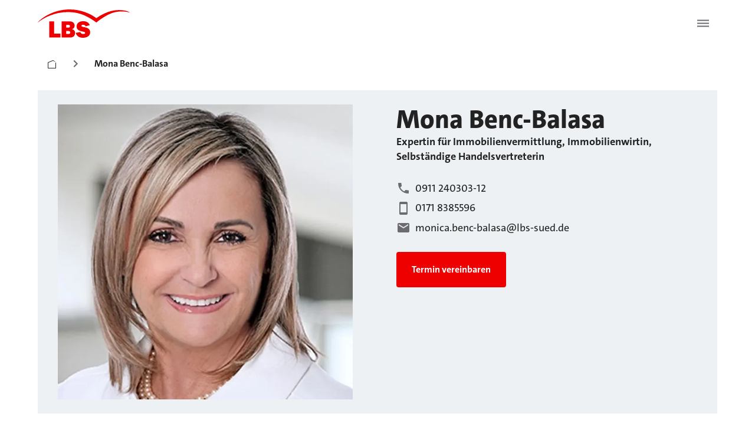

--- FILE ---
content_type: text/css; charset=UTF-8
request_url: https://www.lbs.de/_next/static/css/79b511da25567feb.css
body_size: 118370
content:
.lbs-services-base .splide__track--draggable{-webkit-touch-callout:none;-webkit-user-select:none;user-select:none}.lbs-services-base .splide__track--fade>.splide__list>.splide__slide{margin:0!important;opacity:0;z-index:0}.lbs-services-base .splide__track--fade>.splide__list>.splide__slide.is-active{opacity:1;z-index:1}.lbs-services-base .splide--rtl{direction:rtl}.lbs-services-base .splide__track--ttb>.splide__list{display:block}.lbs-services-base .splide__container{box-sizing:border-box;position:relative}.lbs-services-base .splide__list{backface-visibility:hidden;display:flex;height:100%;margin:0!important;padding:0!important}.lbs-services-base .splide.is-initialized:not(.is-active) .splide__list{display:block}.lbs-services-base .splide__pagination{align-items:center;display:flex;flex-wrap:wrap;justify-content:center;margin:0;pointer-events:none}.lbs-services-base .splide__pagination li{display:inline-block;line-height:1;list-style-type:none;margin:0;pointer-events:auto}.lbs-services-base .splide:not(.is-overflow) .splide__pagination{display:none}.lbs-services-base .splide__progress__bar{width:0}.lbs-services-base .splide{position:relative;visibility:hidden}.lbs-services-base .splide.is-initialized,.lbs-services-base .splide.is-rendered{visibility:visible}.lbs-services-base .splide__slide{backface-visibility:hidden;box-sizing:border-box;flex-shrink:0;list-style-type:none!important;margin:0;position:relative}.lbs-services-base .splide__slide img{vertical-align:bottom}.lbs-services-base .splide__spinner{animation:splide-loading 1s linear infinite;border:2px solid #999;border-left-color:transparent;border-radius:50%;bottom:0;contain:strict;display:inline-block;height:20px;left:0;margin:auto;position:absolute;right:0;top:0;width:20px}.lbs-services-base .splide__sr{clip:rect(0 0 0 0);border:0;height:1px;margin:-1px;overflow:hidden;padding:0;position:absolute;width:1px}.lbs-services-base .splide__toggle.is-active .splide__toggle__play,.lbs-services-base .splide__toggle__pause{display:none}.lbs-services-base .splide__toggle.is-active .splide__toggle__pause{display:inline}.lbs-services-base .splide__track{overflow:hidden;position:relative;z-index:0}.lbs-services-base *,.lbs-services-base ::backdrop,.lbs-services-base :after,.lbs-services-base :before{--tw-border-spacing-x:0;--tw-border-spacing-y:0;--tw-translate-x:0;--tw-translate-y:0;--tw-rotate:0;--tw-skew-x:0;--tw-skew-y:0;--tw-scale-x:1;--tw-scale-y:1;--tw-pan-x: ;--tw-pan-y: ;--tw-pinch-zoom: ;--tw-scroll-snap-strictness:proximity;--tw-gradient-from-position: ;--tw-gradient-via-position: ;--tw-gradient-to-position: ;--tw-ordinal: ;--tw-slashed-zero: ;--tw-numeric-figure: ;--tw-numeric-spacing: ;--tw-numeric-fraction: ;--tw-ring-inset: ;--tw-ring-offset-width:0px;--tw-ring-offset-color:#fff;--tw-ring-color:rgb(59 130 246/0.5);--tw-ring-offset-shadow:0 0 #0000;--tw-ring-shadow:0 0 #0000;--tw-shadow:0 0 #0000;--tw-shadow-colored:0 0 #0000;--tw-blur: ;--tw-brightness: ;--tw-contrast: ;--tw-grayscale: ;--tw-hue-rotate: ;--tw-invert: ;--tw-saturate: ;--tw-sepia: ;--tw-drop-shadow: ;--tw-backdrop-blur: ;--tw-backdrop-brightness: ;--tw-backdrop-contrast: ;--tw-backdrop-grayscale: ;--tw-backdrop-hue-rotate: ;--tw-backdrop-invert: ;--tw-backdrop-opacity: ;--tw-backdrop-saturate: ;--tw-backdrop-sepia: ;--tw-contain-size: ;--tw-contain-layout: ;--tw-contain-paint: ;--tw-contain-style: }

/*
! tailwindcss v3.4.18 | MIT License | https://tailwindcss.com
*/.lbs-services-base *,.lbs-services-base :after,.lbs-services-base :before{box-sizing:border-box;border:0 solid #e5e7eb}.lbs-services-base :after,.lbs-services-base :before{--tw-content:""}.lbs-services-base :host,.lbs-services-base html{line-height:1.5;-webkit-text-size-adjust:100%;tab-size:4;font-family:TheSans C5,ui-sans-serif,system-ui,sans-serif;font-feature-settings:normal;font-variation-settings:normal;-webkit-tap-highlight-color:transparent}.lbs-services-base body{margin:0;line-height:inherit}.lbs-services-base hr{height:0;color:inherit;border-top-width:1px}.lbs-services-base abbr:where([title]){-webkit-text-decoration:underline dotted;text-decoration:underline dotted}.lbs-services-base h1,.lbs-services-base h2,.lbs-services-base h3,.lbs-services-base h4,.lbs-services-base h5,.lbs-services-base h6{font-size:inherit;font-weight:inherit}.lbs-services-base a{color:inherit;text-decoration:inherit}.lbs-services-base b,.lbs-services-base strong{font-weight:bolder}.lbs-services-base code,.lbs-services-base kbd,.lbs-services-base pre,.lbs-services-base samp{font-family:ui-monospace,SFMono-Regular,Menlo,Monaco,Consolas,Liberation Mono,Courier New,monospace;font-feature-settings:normal;font-variation-settings:normal;font-size:1em}.lbs-services-base small{font-size:80%}.lbs-services-base sub,.lbs-services-base sup{font-size:75%;line-height:0;position:relative;vertical-align:initial}.lbs-services-base sub{bottom:-.25em}.lbs-services-base sup{top:-.5em}.lbs-services-base table{text-indent:0;border-color:inherit;border-collapse:collapse}.lbs-services-base button,.lbs-services-base input,.lbs-services-base optgroup,.lbs-services-base select,.lbs-services-base textarea{font-family:inherit;font-feature-settings:inherit;font-variation-settings:inherit;font-size:100%;font-weight:inherit;line-height:inherit;letter-spacing:inherit;color:inherit;margin:0;padding:0}.lbs-services-base button,.lbs-services-base select{text-transform:none}.lbs-services-base button,.lbs-services-base input:where([type=button]),.lbs-services-base input:where([type=reset]),.lbs-services-base input:where([type=submit]){-webkit-appearance:button;background-color:initial;background-image:none}.lbs-services-base :-moz-focusring{outline:auto}.lbs-services-base :-moz-ui-invalid{box-shadow:none}.lbs-services-base progress{vertical-align:initial}.lbs-services-base ::-webkit-inner-spin-button,.lbs-services-base ::-webkit-outer-spin-button{height:auto}.lbs-services-base [type=search]{-webkit-appearance:textfield;outline-offset:-2px}.lbs-services-base ::-webkit-search-decoration{-webkit-appearance:none}.lbs-services-base ::-webkit-file-upload-button{-webkit-appearance:button;font:inherit}.lbs-services-base summary{display:list-item}.lbs-services-base blockquote,.lbs-services-base dd,.lbs-services-base dl,.lbs-services-base figure,.lbs-services-base h1,.lbs-services-base h2,.lbs-services-base h3,.lbs-services-base h4,.lbs-services-base h5,.lbs-services-base h6,.lbs-services-base hr,.lbs-services-base p,.lbs-services-base pre{margin:0}.lbs-services-base fieldset{margin:0;padding:0}.lbs-services-base legend{padding:0}.lbs-services-base menu,.lbs-services-base ol,.lbs-services-base ul{list-style:none;margin:0;padding:0}.lbs-services-base dialog{padding:0}.lbs-services-base textarea{resize:vertical}.lbs-services-base input::placeholder,.lbs-services-base textarea::placeholder{color:#9ca3af}.lbs-services-base [role=button],.lbs-services-base button{cursor:pointer}.lbs-services-base :disabled{cursor:default}.lbs-services-base audio,.lbs-services-base canvas,.lbs-services-base embed,.lbs-services-base iframe,.lbs-services-base img,.lbs-services-base object,.lbs-services-base svg,.lbs-services-base video{display:block;vertical-align:middle}.lbs-services-base img,.lbs-services-base video{max-width:100%;height:auto}.lbs-services-base [hidden]:where(:not([hidden=until-found])){display:none}.lbs-services-base [multiple],.lbs-services-base [type=date],.lbs-services-base [type=datetime-local],.lbs-services-base [type=email],.lbs-services-base [type=month],.lbs-services-base [type=number],.lbs-services-base [type=password],.lbs-services-base [type=search],.lbs-services-base [type=tel],.lbs-services-base [type=text],.lbs-services-base [type=time],.lbs-services-base [type=url],.lbs-services-base [type=week],.lbs-services-base input:where(:not([type])),.lbs-services-base select,.lbs-services-base textarea{appearance:none;background-color:#fff;border-color:#6b7280;border-width:1px;border-radius:0;padding:.5rem .75rem;font-size:1rem;line-height:1.5rem;--tw-shadow:0 0 #0000}.lbs-services-base [multiple]:focus,.lbs-services-base [type=date]:focus,.lbs-services-base [type=datetime-local]:focus,.lbs-services-base [type=email]:focus,.lbs-services-base [type=month]:focus,.lbs-services-base [type=number]:focus,.lbs-services-base [type=password]:focus,.lbs-services-base [type=search]:focus,.lbs-services-base [type=tel]:focus,.lbs-services-base [type=text]:focus,.lbs-services-base [type=time]:focus,.lbs-services-base [type=url]:focus,.lbs-services-base [type=week]:focus,.lbs-services-base input:where(:not([type])):focus,.lbs-services-base select:focus,.lbs-services-base textarea:focus{outline:2px solid transparent;outline-offset:2px;--tw-ring-inset:var(--tw-empty,/*!*/ /*!*/);--tw-ring-offset-width:0px;--tw-ring-offset-color:#fff;--tw-ring-color:#2563eb;--tw-ring-offset-shadow:var(--tw-ring-inset) 0 0 0 var(--tw-ring-offset-width) var(--tw-ring-offset-color);--tw-ring-shadow:var(--tw-ring-inset) 0 0 0 calc(1px + var(--tw-ring-offset-width)) var(--tw-ring-color);box-shadow:var(--tw-ring-offset-shadow),var(--tw-ring-shadow),var(--tw-shadow);border-color:#2563eb}.lbs-services-base input::placeholder,.lbs-services-base textarea::placeholder{color:#6b7280;opacity:1}.lbs-services-base ::-webkit-datetime-edit-fields-wrapper{padding:0}.lbs-services-base ::-webkit-date-and-time-value{min-height:1.5em;text-align:inherit}.lbs-services-base ::-webkit-datetime-edit{display:inline-flex}.lbs-services-base ::-webkit-datetime-edit,.lbs-services-base ::-webkit-datetime-edit-day-field,.lbs-services-base ::-webkit-datetime-edit-hour-field,.lbs-services-base ::-webkit-datetime-edit-meridiem-field,.lbs-services-base ::-webkit-datetime-edit-millisecond-field,.lbs-services-base ::-webkit-datetime-edit-minute-field,.lbs-services-base ::-webkit-datetime-edit-month-field,.lbs-services-base ::-webkit-datetime-edit-second-field,.lbs-services-base ::-webkit-datetime-edit-year-field{padding-top:0;padding-bottom:0}.lbs-services-base select{background-image:url("data:image/svg+xml,%3csvg xmlns='http://www.w3.org/2000/svg' fill='none' viewBox='0 0 20 20'%3e%3cpath stroke='%236b7280' stroke-linecap='round' stroke-linejoin='round' stroke-width='1.5' d='M6 8l4 4 4-4'/%3e%3c/svg%3e");background-position:right .5rem center;background-repeat:no-repeat;background-size:1.5em 1.5em;padding-right:2.5rem;-webkit-print-color-adjust:exact;print-color-adjust:exact}.lbs-services-base [multiple],.lbs-services-base [size]:where(select:not([size="1"])){background-image:none;background-position:0 0;background-repeat:unset;background-size:initial;padding-right:.75rem;-webkit-print-color-adjust:unset;print-color-adjust:unset}.lbs-services-base [type=checkbox],.lbs-services-base [type=radio]{appearance:none;padding:0;-webkit-print-color-adjust:exact;print-color-adjust:exact;display:inline-block;vertical-align:middle;background-origin:border-box;-webkit-user-select:none;user-select:none;flex-shrink:0;height:1rem;width:1rem;color:#2563eb;background-color:#fff;border-color:#6b7280;border-width:1px;--tw-shadow:0 0 #0000}.lbs-services-base [type=checkbox]{border-radius:0}.lbs-services-base [type=radio]{border-radius:100%}.lbs-services-base [type=checkbox]:focus,.lbs-services-base [type=radio]:focus{outline:2px solid transparent;outline-offset:2px;--tw-ring-inset:var(--tw-empty,/*!*/ /*!*/);--tw-ring-offset-width:2px;--tw-ring-offset-color:#fff;--tw-ring-color:#2563eb;--tw-ring-offset-shadow:var(--tw-ring-inset) 0 0 0 var(--tw-ring-offset-width) var(--tw-ring-offset-color);--tw-ring-shadow:var(--tw-ring-inset) 0 0 0 calc(2px + var(--tw-ring-offset-width)) var(--tw-ring-color);box-shadow:var(--tw-ring-offset-shadow),var(--tw-ring-shadow),var(--tw-shadow)}.lbs-services-base [type=checkbox]:checked,.lbs-services-base [type=radio]:checked{border-color:transparent;background-color:currentColor;background-size:100% 100%;background-position:50%;background-repeat:no-repeat}.lbs-services-base [type=checkbox]:checked{background-image:url("data:image/svg+xml,%3csvg viewBox='0 0 16 16' fill='white' xmlns='http://www.w3.org/2000/svg'%3e%3cpath d='M12.207 4.793a1 1 0 010 1.414l-5 5a1 1 0 01-1.414 0l-2-2a1 1 0 011.414-1.414L6.5 9.086l4.293-4.293a1 1 0 011.414 0z'/%3e%3c/svg%3e")}@media (forced-colors:active){.lbs-services-base [type=checkbox]:checked{appearance:auto}}.lbs-services-base [type=radio]:checked{background-image:url("data:image/svg+xml,%3csvg viewBox='0 0 16 16' fill='white' xmlns='http://www.w3.org/2000/svg'%3e%3ccircle cx='8' cy='8' r='3'/%3e%3c/svg%3e")}@media (forced-colors:active){.lbs-services-base [type=radio]:checked{appearance:auto}}.lbs-services-base [type=checkbox]:checked:focus,.lbs-services-base [type=checkbox]:checked:hover,.lbs-services-base [type=checkbox]:indeterminate,.lbs-services-base [type=radio]:checked:focus,.lbs-services-base [type=radio]:checked:hover{border-color:transparent;background-color:currentColor}.lbs-services-base [type=checkbox]:indeterminate{background-image:url("data:image/svg+xml,%3csvg xmlns='http://www.w3.org/2000/svg' fill='none' viewBox='0 0 16 16'%3e%3cpath stroke='white' stroke-linecap='round' stroke-linejoin='round' stroke-width='2' d='M4 8h8'/%3e%3c/svg%3e");background-size:100% 100%;background-position:50%;background-repeat:no-repeat}@media (forced-colors:active){.lbs-services-base [type=checkbox]:indeterminate{appearance:auto}}.lbs-services-base [type=checkbox]:indeterminate:focus,.lbs-services-base [type=checkbox]:indeterminate:hover{border-color:transparent;background-color:currentColor}.lbs-services-base [type=file]{background:unset;border-color:inherit;border-width:0;border-radius:0;padding:0;font-size:unset;line-height:inherit}.lbs-services-base [type=file]:focus{outline:1px solid ButtonText;outline:1px auto -webkit-focus-ring-color}.lbs-services-base{font-size:1rem;line-height:1.5rem;font-weight:500;--tw-text-opacity:1;color:rgb(34 34 34/var(--tw-text-opacity,1))}.lbs-services-base .container{width:100%}@media (min-width:640px){.lbs-services-base .container{max-width:640px}}@media (min-width:768px){.lbs-services-base .container{max-width:768px}}@media (min-width:1024px){.lbs-services-base .container{max-width:1024px}}@media (min-width:1280px){.lbs-services-base .container{max-width:1280px}}@media (min-width:1536px){.lbs-services-base .container{max-width:1536px}}.lbs-services-base .splide__list{-webkit-transform-style:preserve-3d}.lbs-services-base .mynewsdesk-content div{margin-bottom:1rem;display:flex;flex-direction:column}.lbs-services-base .mynewsdesk-content p{margin-bottom:1rem;font-weight:500}.lbs-services-base .mynewsdesk-content p,.lbs-services-base .mynewsdesk-content strong{font-size:1rem;line-height:1.5rem;--tw-text-opacity:1;color:rgb(34 34 34/var(--tw-text-opacity,1))}.lbs-services-base .mynewsdesk-content strong{font-weight:700}.lbs-services-base .mynewsdesk-content h2{font-size:1.5rem;line-height:2rem}.lbs-services-base .mynewsdesk-content h2,.lbs-services-base .mynewsdesk-content h3{margin-bottom:1rem;font-weight:800;--tw-text-opacity:1;color:rgb(34 34 34/var(--tw-text-opacity,1))}.lbs-services-base .mynewsdesk-content h3{font-size:1.25rem;line-height:1.75rem}.lbs-services-base .mynewsdesk-content h4{margin-bottom:1rem;font-size:1rem;line-height:1.5rem;font-weight:700;--tw-text-opacity:1;color:rgb(34 34 34/var(--tw-text-opacity,1))}.lbs-services-base .mynewsdesk-content img{margin:1rem auto;object-fit:contain}.lbs-services-base .sr-only{position:absolute;width:1px;height:1px;padding:0;margin:-1px;overflow:hidden;clip:rect(0,0,0,0);white-space:nowrap;border-width:0}.lbs-services-base .pointer-events-none{pointer-events:none}.lbs-services-base .pointer-events-auto{pointer-events:auto}.lbs-services-base .\!visible{visibility:visible!important}.lbs-services-base .visible{visibility:visible}.lbs-services-base .invisible{visibility:hidden}.lbs-services-base .collapse{visibility:collapse}.lbs-services-base .fixed{position:fixed}.lbs-services-base .absolute{position:absolute}.lbs-services-base .relative{position:relative}.lbs-services-base .sticky{position:sticky}.lbs-services-base .inset-0{inset:0}.lbs-services-base .inset-y-0{top:0;bottom:0}.lbs-services-base .bottom-0{bottom:0}.lbs-services-base .left-0{left:0}.lbs-services-base .right-0{right:0}.lbs-services-base .-z-10{z-index:-10}.lbs-services-base .z-10{z-index:10}.lbs-services-base .z-50{z-index:50}.lbs-services-base .z-\[100\]{z-index:100}.lbs-services-base .z-auto{z-index:auto}.lbs-services-base .col-span-1{grid-column:span 1/span 1}.lbs-services-base .col-span-2{grid-column:span 2/span 2}.lbs-services-base .col-span-4{grid-column:span 4/span 4}.lbs-services-base .m-4{margin:1rem}.lbs-services-base .m-6{margin:1.5rem}.lbs-services-base .mx-2{margin-left:.5rem;margin-right:.5rem}.lbs-services-base .mx-4{margin-left:1rem;margin-right:1rem}.lbs-services-base .mx-auto{margin-left:auto;margin-right:auto}.lbs-services-base .my-2{margin-top:.5rem;margin-bottom:.5rem}.lbs-services-base .my-4{margin-top:1rem;margin-bottom:1rem}.lbs-services-base .my-6{margin-top:1.5rem;margin-bottom:1.5rem}.lbs-services-base .my-auto{margin-top:auto;margin-bottom:auto}.lbs-services-base .-ml-4{margin-left:-1rem}.lbs-services-base .mb-16{margin-bottom:4rem}.lbs-services-base .mb-2{margin-bottom:.5rem}.lbs-services-base .mb-4{margin-bottom:1rem}.lbs-services-base .mb-6{margin-bottom:1.5rem}.lbs-services-base .mb-96{margin-bottom:24rem}.lbs-services-base .ml-12{margin-left:3rem}.lbs-services-base .ml-4{margin-left:1rem}.lbs-services-base .ml-6{margin-left:1.5rem}.lbs-services-base .ml-auto{margin-left:auto}.lbs-services-base .mr-4{margin-right:1rem}.lbs-services-base .mt-0{margin-top:0}.lbs-services-base .mt-1{margin-top:.25rem}.lbs-services-base .mt-2{margin-top:.5rem}.lbs-services-base .mt-3{margin-top:.75rem}.lbs-services-base .mt-4{margin-top:1rem}.lbs-services-base .mt-6{margin-top:1.5rem}.lbs-services-base .mt-8{margin-top:2rem}.lbs-services-base .mt-\[-10rem\]{margin-top:-10rem}.lbs-services-base .mt-auto{margin-top:auto}.lbs-services-base .block{display:block}.lbs-services-base .inline-block{display:inline-block}.lbs-services-base .flex{display:flex}.lbs-services-base .inline-flex{display:inline-flex}.lbs-services-base .table{display:table}.lbs-services-base .grid{display:grid}.lbs-services-base .hidden{display:none}.lbs-services-base .h-1\/6{height:16.666667%}.lbs-services-base .h-10{height:2.5rem}.lbs-services-base .h-12{height:3rem}.lbs-services-base .h-2{height:.5rem}.lbs-services-base .h-3{height:.75rem}.lbs-services-base .h-32{height:8rem}.lbs-services-base .h-4{height:1rem}.lbs-services-base .h-6{height:1.5rem}.lbs-services-base .h-7{height:1.75rem}.lbs-services-base .h-8{height:2rem}.lbs-services-base .h-\[138px\]{height:138px}.lbs-services-base .h-\[20rem\]{height:20rem}.lbs-services-base .h-\[25rem\]{height:25rem}.lbs-services-base .h-\[7\.5em\]{height:7.5em}.lbs-services-base .h-auto{height:auto}.lbs-services-base .h-fit{height:-moz-fit-content;height:fit-content}.lbs-services-base .h-full{height:100%}.lbs-services-base .max-h-16{max-height:4rem}.lbs-services-base .max-h-full{max-height:100%}.lbs-services-base .min-h-8{min-height:2rem}.lbs-services-base .min-h-\[2\.5em\]{min-height:2.5em}.lbs-services-base .min-h-\[20rem\]{min-height:20rem}.lbs-services-base .w-10{width:2.5rem}.lbs-services-base .w-10\/12{width:83.333333%}.lbs-services-base .w-12{width:3rem}.lbs-services-base .w-28{width:7rem}.lbs-services-base .w-3{width:.75rem}.lbs-services-base .w-32{width:8rem}.lbs-services-base .w-4{width:1rem}.lbs-services-base .w-6{width:1.5rem}.lbs-services-base .w-8{width:2rem}.lbs-services-base .w-\[10rem\]{width:10rem}.lbs-services-base .w-\[138px\]{width:138px}.lbs-services-base .w-auto{width:auto}.lbs-services-base .w-fit{width:-moz-fit-content;width:fit-content}.lbs-services-base .w-full{width:100%}.lbs-services-base .min-w-\[3\.25rem\]{min-width:3.25rem}.lbs-services-base .max-w-lg{max-width:32rem}.lbs-services-base .max-w-none{max-width:none}.lbs-services-base .flex-1{flex:1 1}.lbs-services-base .flex-shrink-0{flex-shrink:0}.lbs-services-base .flex-grow{flex-grow:1}.lbs-services-base .border-collapse{border-collapse:collapse}.lbs-services-base .transform{transform:translate(var(--tw-translate-x),var(--tw-translate-y)) rotate(var(--tw-rotate)) skewX(var(--tw-skew-x)) skewY(var(--tw-skew-y)) scaleX(var(--tw-scale-x)) scaleY(var(--tw-scale-y))}.lbs-services-base .animate-spin{animation:spin 1s linear infinite}.lbs-services-base .cursor-pointer{cursor:pointer}.lbs-services-base .cursor-wait{cursor:wait}.lbs-services-base .resize-y{resize:vertical}.lbs-services-base .list-inside{list-style-position:inside}.lbs-services-base .list-disc{list-style-type:disc}.lbs-services-base .grid-cols-1{grid-template-columns:repeat(1,minmax(0,1fr))}.lbs-services-base .grid-cols-2{grid-template-columns:repeat(2,minmax(0,1fr))}.lbs-services-base .grid-cols-4{grid-template-columns:repeat(4,minmax(0,1fr))}.lbs-services-base .flex-row{flex-direction:row}.lbs-services-base .flex-col{flex-direction:column}.lbs-services-base .flex-wrap{flex-wrap:wrap}.lbs-services-base .items-start{align-items:flex-start}.lbs-services-base .items-end{align-items:flex-end}.lbs-services-base .items-center{align-items:center}.lbs-services-base .justify-start{justify-content:flex-start}.lbs-services-base .justify-end{justify-content:flex-end}.lbs-services-base .justify-center{justify-content:center}.lbs-services-base .justify-between{justify-content:space-between}.lbs-services-base .gap-2{gap:.5rem}.lbs-services-base .gap-3{gap:.75rem}.lbs-services-base .gap-4{gap:1rem}.lbs-services-base .gap-x-4{column-gap:1rem}.lbs-services-base .gap-x-8{column-gap:2rem}.lbs-services-base .gap-y-4{row-gap:1rem}.lbs-services-base .space-x-2>:not([hidden])~:not([hidden]){--tw-space-x-reverse:0;margin-right:calc(.5rem * var(--tw-space-x-reverse));margin-left:calc(.5rem * calc(1 - var(--tw-space-x-reverse)))}.lbs-services-base .space-x-4>:not([hidden])~:not([hidden]){--tw-space-x-reverse:0;margin-right:calc(1rem * var(--tw-space-x-reverse));margin-left:calc(1rem * calc(1 - var(--tw-space-x-reverse)))}.lbs-services-base .space-y-12>:not([hidden])~:not([hidden]){--tw-space-y-reverse:0;margin-top:calc(3rem * calc(1 - var(--tw-space-y-reverse)));margin-bottom:calc(3rem * var(--tw-space-y-reverse))}.lbs-services-base .space-y-2>:not([hidden])~:not([hidden]){--tw-space-y-reverse:0;margin-top:calc(.5rem * calc(1 - var(--tw-space-y-reverse)));margin-bottom:calc(.5rem * var(--tw-space-y-reverse))}.lbs-services-base .space-y-3>:not([hidden])~:not([hidden]){--tw-space-y-reverse:0;margin-top:calc(.75rem * calc(1 - var(--tw-space-y-reverse)));margin-bottom:calc(.75rem * var(--tw-space-y-reverse))}.lbs-services-base .space-y-4>:not([hidden])~:not([hidden]){--tw-space-y-reverse:0;margin-top:calc(1rem * calc(1 - var(--tw-space-y-reverse)));margin-bottom:calc(1rem * var(--tw-space-y-reverse))}.lbs-services-base .space-y-6>:not([hidden])~:not([hidden]){--tw-space-y-reverse:0;margin-top:calc(1.5rem * calc(1 - var(--tw-space-y-reverse)));margin-bottom:calc(1.5rem * var(--tw-space-y-reverse))}.lbs-services-base .justify-self-start{justify-self:start}.lbs-services-base .justify-self-center{justify-self:center}.lbs-services-base .overflow-auto{overflow:auto}.lbs-services-base .overflow-hidden{overflow:hidden}.lbs-services-base .overflow-x-visible{overflow-x:visible}.lbs-services-base .hyphens-auto{-webkit-hyphens:auto;hyphens:auto}.lbs-services-base .whitespace-nowrap{white-space:nowrap}.lbs-services-base .whitespace-pre-line{white-space:pre-line}.lbs-services-base .whitespace-pre-wrap{white-space:pre-wrap}.lbs-services-base .break-words{overflow-wrap:break-word}.lbs-services-base .rounded{border-radius:.25rem}.lbs-services-base .rounded-2xl{border-radius:1rem}.lbs-services-base .rounded-full{border-radius:9999px}.lbs-services-base .rounded-lg{border-radius:.5rem}.lbs-services-base .rounded-md{border-radius:.375rem}.lbs-services-base .rounded-xl{border-radius:.75rem}.lbs-services-base .rounded-b-xl{border-bottom-right-radius:.75rem;border-bottom-left-radius:.75rem}.lbs-services-base .rounded-t-2xl{border-top-left-radius:1rem;border-top-right-radius:1rem}.lbs-services-base .border{border-width:1px}.lbs-services-base .border-2{border-width:2px}.lbs-services-base .border-\[1px\]{border-width:1px}.lbs-services-base .border-\[2px\]{border-width:2px}.lbs-services-base .border-x-2{border-left-width:2px;border-right-width:2px}.lbs-services-base .border-x-\[1px\]{border-left-width:1px;border-right-width:1px}.lbs-services-base .border-y-2{border-top-width:2px;border-bottom-width:2px}.lbs-services-base .border-b{border-bottom-width:1px}.lbs-services-base .border-t{border-top-width:1px}.lbs-services-base .border-solid{border-style:solid}.lbs-services-base .\!border-none{border-style:none!important}.lbs-services-base .border-none{border-style:none}.lbs-services-base .\!border-accent-error-100{--tw-border-opacity:1!important;border-color:rgb(217 0 0/var(--tw-border-opacity,1))!important}.lbs-services-base .\!border-accent-success-100{--tw-border-opacity:1!important;border-color:rgb(0 133 86/var(--tw-border-opacity,1))!important}.lbs-services-base .border-accent-info-100{--tw-border-opacity:1;border-color:rgb(44 87 210/var(--tw-border-opacity,1))}.lbs-services-base .border-action-100{--tw-border-opacity:1;border-color:rgb(235 0 0/var(--tw-border-opacity,1))}.lbs-services-base .border-gray-300{--tw-border-opacity:1;border-color:rgb(209 213 219/var(--tw-border-opacity,1))}.lbs-services-base .border-surface-100{--tw-border-opacity:1;border-color:rgb(34 34 34/var(--tw-border-opacity,1))}.lbs-services-base .border-surface-60{--tw-border-opacity:1;border-color:rgb(191 194 197/var(--tw-border-opacity,1))}.lbs-services-base .border-surface-80,.lbs-services-base .border-text-80{--tw-border-opacity:1;border-color:rgb(107 107 112/var(--tw-border-opacity,1))}.lbs-services-base .\!bg-transparent{background-color:initial!important}.lbs-services-base .bg-\[\#0000007F\]{background-color:#0000007F}.lbs-services-base .bg-accent-error-20{--tw-bg-opacity:1;background-color:rgb(251 199 199/var(--tw-bg-opacity,1))}.lbs-services-base .bg-accent-info-20{--tw-bg-opacity:1;background-color:rgb(234 238 251/var(--tw-bg-opacity,1))}.lbs-services-base .bg-accent-success-20{--tw-bg-opacity:1;background-color:rgb(221 237 221/var(--tw-bg-opacity,1))}.lbs-services-base .bg-accent-warning-20{--tw-bg-opacity:1;background-color:rgb(255 233 204/var(--tw-bg-opacity,1))}.lbs-services-base .bg-action-100{--tw-bg-opacity:1;background-color:rgb(235 0 0/var(--tw-bg-opacity,1))}.lbs-services-base .bg-gray-100{--tw-bg-opacity:1;background-color:rgb(243 244 246/var(--tw-bg-opacity,1))}.lbs-services-base .bg-surface-0{--tw-bg-opacity:1;background-color:rgb(255 255 255/var(--tw-bg-opacity,1))}.lbs-services-base .bg-surface-10{--tw-bg-opacity:1;background-color:rgb(238 241 243/var(--tw-bg-opacity,1))}.lbs-services-base .bg-surface-100{--tw-bg-opacity:1;background-color:rgb(34 34 34/var(--tw-bg-opacity,1))}.lbs-services-base .bg-surface-60{--tw-bg-opacity:1;background-color:rgb(191 194 197/var(--tw-bg-opacity,1))}.lbs-services-base .bg-surface-80{--tw-bg-opacity:1;background-color:rgb(107 107 112/var(--tw-bg-opacity,1))}.lbs-services-base .bg-white{--tw-bg-opacity:1;background-color:rgb(255 255 255/var(--tw-bg-opacity,1))}.lbs-services-base .bg-gradient-to-t{background-image:linear-gradient(to top,var(--tw-gradient-stops))}.lbs-services-base .from-white{--tw-gradient-from:#fff var(--tw-gradient-from-position);--tw-gradient-to:rgb(255 255 255/0) var(--tw-gradient-to-position);--tw-gradient-stops:var(--tw-gradient-from),var(--tw-gradient-to)}.lbs-services-base .to-transparent{--tw-gradient-to:transparent var(--tw-gradient-to-position)}.lbs-services-base .\!bg-\[right_3rem_center\]{background-position:right 3rem center!important}.lbs-services-base .fill-accent-error-100{fill:#D90000}.lbs-services-base .fill-accent-info-100{fill:#2C57D2}.lbs-services-base .fill-accent-success-100{fill:#008556}.lbs-services-base .fill-accent-warning-100{fill:#FF8F00}.lbs-services-base .fill-action-100{fill:#EB0000}.lbs-services-base .fill-black{fill:#000}.lbs-services-base .fill-gray-500{fill:#6b7280}.lbs-services-base .fill-surface-0{fill:#FFFFFF}.lbs-services-base .fill-surface-100{fill:#222222}.lbs-services-base .fill-surface-80,.lbs-services-base .fill-text-80{fill:#6B6B70}.lbs-services-base .stroke-action-100{stroke:#EB0000}.lbs-services-base .object-contain{object-fit:contain}.lbs-services-base .object-cover{object-fit:cover}.lbs-services-base .object-top{object-position:top}.lbs-services-base .p-1{padding:.25rem}.lbs-services-base .p-2{padding:.5rem}.lbs-services-base .p-4{padding:1rem}.lbs-services-base .p-6{padding:1.5rem}.lbs-services-base .\!px-6{padding-left:1.5rem!important;padding-right:1.5rem!important}.lbs-services-base .px-3{padding-left:.75rem;padding-right:.75rem}.lbs-services-base .px-4{padding-left:1rem;padding-right:1rem}.lbs-services-base .px-6{padding-left:1.5rem;padding-right:1.5rem}.lbs-services-base .py-2{padding-top:.5rem;padding-bottom:.5rem}.lbs-services-base .py-24{padding-top:6rem;padding-bottom:6rem}.lbs-services-base .py-3{padding-top:.75rem;padding-bottom:.75rem}.lbs-services-base .py-4{padding-top:1rem;padding-bottom:1rem}.lbs-services-base .py-8{padding-top:2rem;padding-bottom:2rem}.lbs-services-base .\!pb-16{padding-bottom:4rem!important}.lbs-services-base .\!pb-6{padding-bottom:1.5rem!important}.lbs-services-base .\!pr-14{padding-right:3.5rem!important}.lbs-services-base .\!pr-20{padding-right:5rem!important}.lbs-services-base .\!pt-0{padding-top:0!important}.lbs-services-base .\!pt-4{padding-top:1rem!important}.lbs-services-base .pb-2{padding-bottom:.5rem}.lbs-services-base .pb-4{padding-bottom:1rem}.lbs-services-base .pb-6{padding-bottom:1.5rem}.lbs-services-base .pb-8{padding-bottom:2rem}.lbs-services-base .pb-\[2px\]{padding-bottom:2px}.lbs-services-base .pl-11{padding-left:2.75rem}.lbs-services-base .pl-4{padding-left:1rem}.lbs-services-base .pl-7{padding-left:1.75rem}.lbs-services-base .pr-10{padding-right:2.5rem}.lbs-services-base .pr-2{padding-right:.5rem}.lbs-services-base .pr-20{padding-right:5rem}.lbs-services-base .pr-4{padding-right:1rem}.lbs-services-base .pr-6{padding-right:1.5rem}.lbs-services-base .pt-1{padding-top:.25rem}.lbs-services-base .pt-2{padding-top:.5rem}.lbs-services-base .pt-4{padding-top:1rem}.lbs-services-base .text-left{text-align:left}.lbs-services-base .text-center{text-align:center}.lbs-services-base .text-right{text-align:right}.lbs-services-base .text-base{font-size:1rem;line-height:1.5rem}.lbs-services-base .text-body-large{font-size:1.25rem;line-height:1.75rem;font-weight:500}.lbs-services-base .text-body-large-bold{font-size:1.25rem;line-height:1.75rem;font-weight:700}.lbs-services-base .text-body-medium{font-size:1rem;line-height:1.5rem;font-weight:500}.lbs-services-base .text-body-medium-bold{font-size:1rem;line-height:1.5rem;font-weight:700}.lbs-services-base .text-button{font-size:1rem;line-height:1.75rem;font-weight:700}.lbs-services-base .text-display-extra-small{font-size:1.25rem;line-height:1.75rem;font-weight:800}.lbs-services-base .text-display-medium{font-size:2rem;line-height:2.5rem;font-weight:800}.lbs-services-base .text-display-medium-light{font-size:2rem;line-height:2.5rem;font-weight:300}.lbs-services-base .text-display-small{font-size:1.5rem;line-height:2rem;font-weight:800}.lbs-services-base .text-sm{font-size:.875rem;line-height:1.25rem}.lbs-services-base .text-title-medium{font-size:1.5rem;line-height:2rem;font-weight:800}.lbs-services-base .font-bold{font-weight:700}.lbs-services-base .font-extrabold{font-weight:800}.lbs-services-base .font-medium{font-weight:500}.lbs-services-base .tabular-nums{--tw-numeric-spacing:tabular-nums;font-feature-settings:var(--tw-ordinal) var(--tw-slashed-zero) var(--tw-numeric-figure) var(--tw-numeric-spacing) var(--tw-numeric-fraction);font-variant-numeric:var(--tw-ordinal) var(--tw-slashed-zero) var(--tw-numeric-figure) var(--tw-numeric-spacing) var(--tw-numeric-fraction)}.lbs-services-base .leading-5{line-height:1.25rem}.lbs-services-base .leading-6{line-height:1.5rem}.lbs-services-base .text-accent-error-100{--tw-text-opacity:1;color:rgb(217 0 0/var(--tw-text-opacity,1))}.lbs-services-base .text-accent-info-100{--tw-text-opacity:1;color:rgb(44 87 210/var(--tw-text-opacity,1))}.lbs-services-base .text-action-100{--tw-text-opacity:1;color:rgb(235 0 0/var(--tw-text-opacity,1))}.lbs-services-base .text-surface-100{--tw-text-opacity:1;color:rgb(34 34 34/var(--tw-text-opacity,1))}.lbs-services-base .text-surface-80{--tw-text-opacity:1;color:rgb(107 107 112/var(--tw-text-opacity,1))}.lbs-services-base .text-text-100{--tw-text-opacity:1;color:rgb(34 34 34/var(--tw-text-opacity,1))}.lbs-services-base .text-text-80{--tw-text-opacity:1;color:rgb(107 107 112/var(--tw-text-opacity,1))}.lbs-services-base .text-white{--tw-text-opacity:1;color:rgb(255 255 255/var(--tw-text-opacity,1))}.lbs-services-base .underline{-webkit-text-decoration-line:underline;text-decoration-line:underline}.lbs-services-base .underline-offset-4{text-underline-offset:4px}.lbs-services-base .\!shadow-none{--tw-shadow:0 0 #0000!important;--tw-shadow-colored:0 0 #0000!important;box-shadow:var(--tw-ring-offset-shadow,0 0 #0000),var(--tw-ring-shadow,0 0 #0000),var(--tw-shadow)!important}.lbs-services-base .shadow-2xl{--tw-shadow:0 25px 50px -12px rgb(0 0 0/0.25);--tw-shadow-colored:0 25px 50px -12px var(--tw-shadow-color)}.lbs-services-base .shadow-2xl,.lbs-services-base .shadow-lvl-1{box-shadow:var(--tw-ring-offset-shadow,0 0 #0000),var(--tw-ring-shadow,0 0 #0000),var(--tw-shadow)}.lbs-services-base .shadow-lvl-1{--tw-shadow:‚0px 2px 4px -1px rgba(0,0,0,0.06),0px 4px 6px -1px rgba(0,0,0,0.1);--tw-shadow-colored:2px 4px -1px var(--tw-shadow-color),0px 4px 6px -1px var(--tw-shadow-color)}.lbs-services-base .shadow-lvl-2{--tw-shadow:0px 4px 6px -2px rgba(0,0,0,0.05),0px 10px 15px -3px rgba(0,0,0,0.1);--tw-shadow-colored:0px 4px 6px -2px var(--tw-shadow-color),0px 10px 15px -3px var(--tw-shadow-color);box-shadow:var(--tw-ring-offset-shadow,0 0 #0000),var(--tw-ring-shadow,0 0 #0000),var(--tw-shadow)}.lbs-services-base .ring{--tw-ring-offset-shadow:var(--tw-ring-inset) 0 0 0 var(--tw-ring-offset-width) var(--tw-ring-offset-color);--tw-ring-shadow:var(--tw-ring-inset) 0 0 0 calc(3px + var(--tw-ring-offset-width)) var(--tw-ring-color)}.lbs-services-base .ring,.lbs-services-base .ring-1{box-shadow:var(--tw-ring-offset-shadow),var(--tw-ring-shadow),var(--tw-shadow,0 0 #0000)}.lbs-services-base .ring-1{--tw-ring-offset-shadow:var(--tw-ring-inset) 0 0 0 var(--tw-ring-offset-width) var(--tw-ring-offset-color);--tw-ring-shadow:var(--tw-ring-inset) 0 0 0 calc(1px + var(--tw-ring-offset-width)) var(--tw-ring-color)}.lbs-services-base .ring-2{--tw-ring-offset-shadow:var(--tw-ring-inset) 0 0 0 var(--tw-ring-offset-width) var(--tw-ring-offset-color);--tw-ring-shadow:var(--tw-ring-inset) 0 0 0 calc(2px + var(--tw-ring-offset-width)) var(--tw-ring-color);box-shadow:var(--tw-ring-offset-shadow),var(--tw-ring-shadow),var(--tw-shadow,0 0 #0000)}.lbs-services-base .\!ring-accent-error-100{--tw-ring-opacity:1!important;--tw-ring-color:rgb(217 0 0/var(--tw-ring-opacity,1))!important}.lbs-services-base .\!ring-accent-success-100{--tw-ring-opacity:1!important;--tw-ring-color:rgb(0 133 86/var(--tw-ring-opacity,1))!important}.lbs-services-base .ring-surface-100{--tw-ring-opacity:1;--tw-ring-color:rgb(34 34 34/var(--tw-ring-opacity,1))}.lbs-services-base .ring-offset-2{--tw-ring-offset-width:2px}.lbs-services-base .filter{filter:var(--tw-blur) var(--tw-brightness) var(--tw-contrast) var(--tw-grayscale) var(--tw-hue-rotate) var(--tw-invert) var(--tw-saturate) var(--tw-sepia) var(--tw-drop-shadow)}.lbs-services-base .backdrop-brightness-50{--tw-backdrop-brightness:brightness(.5);-webkit-backdrop-filter:var(--tw-backdrop-blur) var(--tw-backdrop-brightness) var(--tw-backdrop-contrast) var(--tw-backdrop-grayscale) var(--tw-backdrop-hue-rotate) var(--tw-backdrop-invert) var(--tw-backdrop-opacity) var(--tw-backdrop-saturate) var(--tw-backdrop-sepia);backdrop-filter:var(--tw-backdrop-blur) var(--tw-backdrop-brightness) var(--tw-backdrop-contrast) var(--tw-backdrop-grayscale) var(--tw-backdrop-hue-rotate) var(--tw-backdrop-invert) var(--tw-backdrop-opacity) var(--tw-backdrop-saturate) var(--tw-backdrop-sepia)}.lbs-services-base .transition{transition-property:color,background-color,border-color,fill,stroke,opacity,box-shadow,transform,filter,-webkit-text-decoration-color,-webkit-backdrop-filter;transition-property:color,background-color,border-color,text-decoration-color,fill,stroke,opacity,box-shadow,transform,filter,backdrop-filter;transition-property:color,background-color,border-color,text-decoration-color,fill,stroke,opacity,box-shadow,transform,filter,backdrop-filter,-webkit-text-decoration-color,-webkit-backdrop-filter;transition-timing-function:cubic-bezier(.4,0,.2,1);transition-duration:.15s}.lbs-services-base .transition-\[transform\]{transition-property:transform;transition-timing-function:cubic-bezier(.4,0,.2,1);transition-duration:.15s}.lbs-services-base .transition-all{transition-property:all;transition-timing-function:cubic-bezier(.4,0,.2,1);transition-duration:.15s}.lbs-services-base .duration-300{transition-duration:.3s}.lbs-services-base .duration-700{transition-duration:.7s}.lbs-services-base .duration-\[400ms\]{transition-duration:.4s}.lbs-services-base .ease-\[cubic-bezier\(0\.2\2c -1\2c 0\.75\2c 2\.5\)\]{transition-timing-function:cubic-bezier(.2,-1,.75,2.5)}.lbs-services-base .ease-out{transition-timing-function:cubic-bezier(0,0,.2,1)}.lbs-services-base input[type=number]::-webkit-inner-spin-button,.lbs-services-base input[type=number]::-webkit-outer-spin-button{-webkit-appearance:none;margin:0}.lbs-services-base input[type=number]{-moz-appearance:textfield}.lbs-services-base .last\:border-none:last-child{border-style:none}.lbs-services-base .even\:bg-surface-10:nth-child(2n),.lbs-services-base .odd\:bg-surface-10:nth-child(odd){--tw-bg-opacity:1;background-color:rgb(238 241 243/var(--tw-bg-opacity,1))}.lbs-services-base .checked\:border-accent-info-100:checked{--tw-border-opacity:1;border-color:rgb(44 87 210/var(--tw-border-opacity,1))}.lbs-services-base .checked\:bg-accent-info-100:checked{--tw-bg-opacity:1;background-color:rgb(44 87 210/var(--tw-bg-opacity,1))}.lbs-services-base .checked\:\!ring-accent-info-100:checked{--tw-ring-opacity:1!important;--tw-ring-color:rgb(44 87 210/var(--tw-ring-opacity,1))!important}.lbs-services-base .hover\:border-2:hover{border-width:2px}.lbs-services-base .hover\:border-accent-info-100:hover{--tw-border-opacity:1;border-color:rgb(44 87 210/var(--tw-border-opacity,1))}.lbs-services-base .hover\:border-surface-100:hover{--tw-border-opacity:1;border-color:rgb(34 34 34/var(--tw-border-opacity,1))}.lbs-services-base .hover\:bg-accent-info-20:hover{--tw-bg-opacity:1;background-color:rgb(234 238 251/var(--tw-bg-opacity,1))}.lbs-services-base .hover\:bg-action-120:hover{--tw-bg-opacity:1;background-color:rgb(217 0 0/var(--tw-bg-opacity,1))}.lbs-services-base .hover\:bg-surface-10:hover{--tw-bg-opacity:1;background-color:rgb(238 241 243/var(--tw-bg-opacity,1))}.lbs-services-base .hover\:bg-surface-60:hover{--tw-bg-opacity:1;background-color:rgb(191 194 197/var(--tw-bg-opacity,1))}.lbs-services-base .hover\:\!text-accent-info-100:hover{--tw-text-opacity:1!important;color:rgb(44 87 210/var(--tw-text-opacity,1))!important}.lbs-services-base .hover\:text-accent-info-100:hover{--tw-text-opacity:1;color:rgb(44 87 210/var(--tw-text-opacity,1))}.lbs-services-base .hover\:text-surface-100:hover{--tw-text-opacity:1;color:rgb(34 34 34/var(--tw-text-opacity,1))}.lbs-services-base .hover\:text-text-80:hover{--tw-text-opacity:1;color:rgb(107 107 112/var(--tw-text-opacity,1))}.lbs-services-base .hover\:ring-accent-info-100:hover{--tw-ring-opacity:1;--tw-ring-color:rgb(44 87 210/var(--tw-ring-opacity,1))}.lbs-services-base .focus\:border-2:focus{border-width:2px}.lbs-services-base .focus\:outline-none:focus{outline:2px solid transparent;outline-offset:2px}.lbs-services-base .focus\:ring-1:focus{--tw-ring-offset-shadow:var(--tw-ring-inset) 0 0 0 var(--tw-ring-offset-width) var(--tw-ring-offset-color);--tw-ring-shadow:var(--tw-ring-inset) 0 0 0 calc(1px + var(--tw-ring-offset-width)) var(--tw-ring-color)}.lbs-services-base .focus\:ring-1:focus,.lbs-services-base .focus\:ring-2:focus{box-shadow:var(--tw-ring-offset-shadow),var(--tw-ring-shadow),var(--tw-shadow,0 0 #0000)}.lbs-services-base .focus\:ring-2:focus{--tw-ring-offset-shadow:var(--tw-ring-inset) 0 0 0 var(--tw-ring-offset-width) var(--tw-ring-offset-color);--tw-ring-shadow:var(--tw-ring-inset) 0 0 0 calc(2px + var(--tw-ring-offset-width)) var(--tw-ring-color)}.lbs-services-base .focus\:ring-accent-error-100:focus{--tw-ring-opacity:1;--tw-ring-color:rgb(217 0 0/var(--tw-ring-opacity,1))}.lbs-services-base .focus\:ring-accent-info-100:focus{--tw-ring-opacity:1;--tw-ring-color:rgb(44 87 210/var(--tw-ring-opacity,1))}.lbs-services-base .focus\:ring-accent-success-100:focus{--tw-ring-opacity:1;--tw-ring-color:rgb(0 133 86/var(--tw-ring-opacity,1))}.lbs-services-base .focus\:ring-surface-100:focus{--tw-ring-opacity:1;--tw-ring-color:rgb(34 34 34/var(--tw-ring-opacity,1))}.lbs-services-base .focus\:ring-transparent:focus{--tw-ring-color:transparent}.lbs-services-base .focus\:ring-offset-2:focus{--tw-ring-offset-width:2px}.lbs-services-base .focus-visible\:outline:focus-visible{outline-style:solid}.lbs-services-base .focus-visible\:outline-2:focus-visible{outline-width:2px}.lbs-services-base .focus-visible\:outline-offset-4:focus-visible{outline-offset:4px}.lbs-services-base .focus-visible\:outline-offset-\[6px\]:focus-visible{outline-offset:6px}.lbs-services-base .focus-visible\:outline-accent-info-100:focus-visible{outline-color:#2C57D2}.lbs-services-base .active\:border-2:active{border-width:2px}.lbs-services-base .active\:border-surface-100:active{--tw-border-opacity:1;border-color:rgb(34 34 34/var(--tw-border-opacity,1))}.lbs-services-base .active\:bg-surface-60:active{--tw-bg-opacity:1;background-color:rgb(191 194 197/var(--tw-bg-opacity,1))}.lbs-services-base .disabled\:border-text-40:disabled{--tw-border-opacity:1;border-color:rgb(145 145 148/var(--tw-border-opacity,1))}.lbs-services-base .disabled\:bg-surface-10:disabled{--tw-bg-opacity:1;background-color:rgb(238 241 243/var(--tw-bg-opacity,1))}.lbs-services-base .disabled\:text-text-40:disabled{--tw-text-opacity:1;color:rgb(145 145 148/var(--tw-text-opacity,1))}.lbs-services-base .group:hover .group-hover\:stroke-surface-80{stroke:#6B6B70}.lbs-services-base .group:hover .group-hover\:stroke-\[0\.2px\]{stroke-width:.2px}.lbs-services-base .aria-checked\:\!border-accent-info-100[aria-checked=true]{--tw-border-opacity:1!important;border-color:rgb(44 87 210/var(--tw-border-opacity,1))!important}.lbs-services-base .aria-checked\:text-accent-info-100[aria-checked=true]{--tw-text-opacity:1;color:rgb(44 87 210/var(--tw-text-opacity,1))}.lbs-services-base .aria-checked\:ring-2[aria-checked=true]{--tw-ring-offset-shadow:var(--tw-ring-inset) 0 0 0 var(--tw-ring-offset-width) var(--tw-ring-offset-color);--tw-ring-shadow:var(--tw-ring-inset) 0 0 0 calc(2px + var(--tw-ring-offset-width)) var(--tw-ring-color);box-shadow:var(--tw-ring-offset-shadow),var(--tw-ring-shadow),var(--tw-shadow,0 0 #0000)}.lbs-services-base .aria-checked\:ring-accent-info-100[aria-checked=true]{--tw-ring-opacity:1;--tw-ring-color:rgb(44 87 210/var(--tw-ring-opacity,1))}@media (prefers-reduced-motion:no-preference){.lbs-services-base .motion-safe\:translate-y-0{--tw-translate-y:0px}.lbs-services-base .motion-safe\:translate-y-0,.lbs-services-base .motion-safe\:translate-y-full{transform:translate(var(--tw-translate-x),var(--tw-translate-y)) rotate(var(--tw-rotate)) skewX(var(--tw-skew-x)) skewY(var(--tw-skew-y)) scaleX(var(--tw-scale-x)) scaleY(var(--tw-scale-y))}.lbs-services-base .motion-safe\:translate-y-full{--tw-translate-y:100%}}@media not all and (min-width:1024px){.lbs-services-base .max-lg\:m-4{margin:1rem}.lbs-services-base .max-lg\:hidden{display:none}.lbs-services-base .max-lg\:w-\[7\.5rem\]{width:7.5rem}}@media not all and (min-width:768px){.lbs-services-base .max-md\:sr-only{position:absolute;width:1px;height:1px;padding:0;margin:-1px;overflow:hidden;clip:rect(0,0,0,0);white-space:nowrap;border-width:0}.lbs-services-base .max-md\:my-4{margin-top:1rem;margin-bottom:1rem}.lbs-services-base .max-md\:w-\[4\.5rem\]{width:4.5rem}}@media (min-width:640px){.lbs-services-base .sm\:w-2\/3{width:66.666667%}.lbs-services-base .sm\:text-body-large-bold{font-size:1.25rem;line-height:1.75rem;font-weight:700}.lbs-services-base .sm\:text-title-large{font-size:2rem;line-height:2.5rem;font-weight:800}.lbs-services-base .sm\:leading-10{line-height:2.5rem}}@media (min-width:768px){.lbs-services-base .md\:absolute{position:absolute}.lbs-services-base .md\:right-6{right:1.5rem}.lbs-services-base .md\:col-span-4{grid-column:span 4/span 4}.lbs-services-base .md\:col-span-6{grid-column:span 6/span 6}.lbs-services-base .md\:col-span-8{grid-column:span 8/span 8}.lbs-services-base .md\:col-start-2{grid-column-start:2}.lbs-services-base .md\:row-span-2{grid-row:span 2/span 2}.lbs-services-base .md\:m-6{margin:1.5rem}.lbs-services-base .md\:mx-8{margin-left:2rem;margin-right:2rem}.lbs-services-base .md\:mx-auto{margin-left:auto;margin-right:auto}.lbs-services-base .md\:my-16{margin-top:4rem;margin-bottom:4rem}.lbs-services-base .md\:my-4{margin-top:1rem;margin-bottom:1rem}.lbs-services-base .md\:-ml-7{margin-left:-1.75rem}.lbs-services-base .md\:-mt-16{margin-top:-4rem}.lbs-services-base .md\:ml-16{margin-left:4rem}.lbs-services-base .md\:ml-auto{margin-left:auto}.lbs-services-base .md\:mr-6{margin-right:1.5rem}.lbs-services-base .md\:mt-0{margin-top:0}.lbs-services-base .md\:mt-12{margin-top:3rem}.lbs-services-base .md\:mt-2{margin-top:.5rem}.lbs-services-base .md\:mt-3{margin-top:.75rem}.lbs-services-base .md\:mt-8{margin-top:2rem}.lbs-services-base .md\:block{display:block}.lbs-services-base .md\:flex{display:flex}.lbs-services-base .md\:hidden{display:none}.lbs-services-base .md\:h-36{height:9rem}.lbs-services-base .md\:h-\[32rem\]{height:32rem}.lbs-services-base .md\:h-auto{height:auto}.lbs-services-base .md\:h-full{height:100%}.lbs-services-base .md\:max-h-\[600px\]{max-height:600px}.lbs-services-base .md\:min-h-\[30rem\]{min-height:30rem}.lbs-services-base .md\:min-h-\[32rem\]{min-height:32rem}.lbs-services-base .md\:w-36{width:9rem}.lbs-services-base .md\:w-fit{width:-moz-fit-content;width:fit-content}.lbs-services-base .md\:w-full{width:100%}.lbs-services-base .md\:max-w-screen-md{max-width:768px}.lbs-services-base .md\:max-w-screen-sm{max-width:640px}.lbs-services-base .md\:grid-cols-2{grid-template-columns:repeat(2,minmax(0,1fr))}.lbs-services-base .md\:grid-cols-6{grid-template-columns:repeat(6,minmax(0,1fr))}.lbs-services-base .md\:grid-cols-8{grid-template-columns:repeat(8,minmax(0,1fr))}.lbs-services-base .md\:flex-row{flex-direction:row}.lbs-services-base .md\:flex-col{flex-direction:column}.lbs-services-base .md\:flex-wrap{flex-wrap:wrap}.lbs-services-base .md\:items-center{align-items:center}.lbs-services-base .md\:gap-6{gap:1.5rem}.lbs-services-base .md\:gap-8{gap:2rem}.lbs-services-base .md\:gap-x-4{column-gap:1rem}.lbs-services-base .md\:space-x-8>:not([hidden])~:not([hidden]){--tw-space-x-reverse:0;margin-right:calc(2rem * var(--tw-space-x-reverse));margin-left:calc(2rem * calc(1 - var(--tw-space-x-reverse)))}.lbs-services-base .md\:self-center{align-self:center}.lbs-services-base .md\:rounded-2xl{border-radius:1rem}.lbs-services-base .md\:\!bg-transparent{background-color:initial!important}.lbs-services-base .md\:p-8{padding:2rem}.lbs-services-base .md\:px-6{padding-left:1.5rem;padding-right:1.5rem}.lbs-services-base .md\:py-10{padding-top:2.5rem;padding-bottom:2.5rem}.lbs-services-base .md\:pb-0{padding-bottom:0}.lbs-services-base .md\:pb-3{padding-bottom:.75rem}.lbs-services-base .md\:pl-2{padding-left:.5rem}.lbs-services-base .md\:pl-7{padding-left:1.75rem}.lbs-services-base .md\:text-body-large-bold{font-size:1.25rem;line-height:1.75rem;font-weight:700}.lbs-services-base .md\:text-title-large{font-size:2rem;line-height:2.5rem;font-weight:800}.lbs-services-base .md\:text-title-medium{font-size:1.5rem;line-height:2rem;font-weight:800}.lbs-services-base .md\:text-white{--tw-text-opacity:1;color:rgb(255 255 255/var(--tw-text-opacity,1))}.lbs-services-base .md\:brightness-50{--tw-brightness:brightness(.5);filter:var(--tw-blur) var(--tw-brightness) var(--tw-contrast) var(--tw-grayscale) var(--tw-hue-rotate) var(--tw-invert) var(--tw-saturate) var(--tw-sepia) var(--tw-drop-shadow)}}@media (min-width:1024px){.lbs-services-base .lg\:sticky{position:sticky}.lbs-services-base .lg\:top-12{top:3rem}.lbs-services-base .lg\:col-span-10{grid-column:span 10/span 10}.lbs-services-base .lg\:col-span-12{grid-column:span 12/span 12}.lbs-services-base .lg\:col-span-5{grid-column:span 5/span 5}.lbs-services-base .lg\:col-span-6{grid-column:span 6/span 6}.lbs-services-base .lg\:col-span-7{grid-column:span 7/span 7}.lbs-services-base .lg\:col-span-8{grid-column:span 8/span 8}.lbs-services-base .lg\:col-start-2{grid-column-start:2}.lbs-services-base .lg\:col-start-3{grid-column-start:3}.lbs-services-base .lg\:col-start-9{grid-column-start:9}.lbs-services-base .lg\:mx-16{margin-left:4rem;margin-right:4rem}.lbs-services-base .lg\:-ml-6{margin-left:-1.5rem}.lbs-services-base .lg\:mt-10{margin-top:2.5rem}.lbs-services-base .lg\:mt-12{margin-top:3rem}.lbs-services-base .lg\:h-\[42rem\]{height:42rem}.lbs-services-base .lg\:min-h-\[42rem\]{min-height:42rem}.lbs-services-base .lg\:grid-cols-12{grid-template-columns:repeat(12,minmax(0,1fr))}.lbs-services-base .lg\:grid-cols-2{grid-template-columns:repeat(2,minmax(0,1fr))}.lbs-services-base .lg\:grid-cols-4{grid-template-columns:repeat(4,minmax(0,1fr))}.lbs-services-base .lg\:gap-16{gap:4rem}.lbs-services-base .lg\:gap-6{gap:1.5rem}.lbs-services-base .lg\:p-6{padding:1.5rem}.lbs-services-base .lg\:p-8{padding:2rem}.lbs-services-base .lg\:py-12{padding-top:3rem;padding-bottom:3rem}.lbs-services-base .lg\:text-body-large{font-size:1.25rem;line-height:1.75rem;font-weight:500}.lbs-services-base .lg\:text-display-large{font-size:2.5rem;line-height:3rem;font-weight:800}.lbs-services-base .lg\:text-display-large-light{font-size:2.5rem;line-height:3rem;font-weight:300}.lbs-services-base .lg\:text-display-xl{font-size:3.25rem;line-height:3.75rem;font-weight:800}.lbs-services-base .lg\:text-display-xl-light{font-size:3.25rem;line-height:3.75rem;font-weight:300}.lbs-services-base .lg\:text-title-large{font-size:2rem;line-height:2.5rem;font-weight:800}.lbs-services-base .lg\:text-title-medium{font-size:1.5rem;line-height:2rem;font-weight:800}}@media (min-width:1280px){.lbs-services-base .xl\:text-display-xl{font-size:3.25rem;line-height:3.75rem;font-weight:800}}.lbs-services-base .\[\&_\.checkbox\]\:border-none .checkbox{border-style:none}.lbs-services-adressaenderung .splide__track--draggable{-webkit-touch-callout:none;-webkit-user-select:none;user-select:none}.lbs-services-adressaenderung .splide__track--fade>.splide__list>.splide__slide{margin:0!important;opacity:0;z-index:0}.lbs-services-adressaenderung .splide__track--fade>.splide__list>.splide__slide.is-active{opacity:1;z-index:1}.lbs-services-adressaenderung .splide--rtl{direction:rtl}.lbs-services-adressaenderung .splide__track--ttb>.splide__list{display:block}.lbs-services-adressaenderung .splide__container{box-sizing:border-box;position:relative}.lbs-services-adressaenderung .splide__list{backface-visibility:hidden;display:flex;height:100%;margin:0!important;padding:0!important}.lbs-services-adressaenderung .splide.is-initialized:not(.is-active) .splide__list{display:block}.lbs-services-adressaenderung .splide__pagination{align-items:center;display:flex;flex-wrap:wrap;justify-content:center;margin:0;pointer-events:none}.lbs-services-adressaenderung .splide__pagination li{display:inline-block;line-height:1;list-style-type:none;margin:0;pointer-events:auto}.lbs-services-adressaenderung .splide:not(.is-overflow) .splide__pagination{display:none}.lbs-services-adressaenderung .splide__progress__bar{width:0}.lbs-services-adressaenderung .splide{position:relative;visibility:hidden}.lbs-services-adressaenderung .splide.is-initialized,.lbs-services-adressaenderung .splide.is-rendered{visibility:visible}.lbs-services-adressaenderung .splide__slide{backface-visibility:hidden;box-sizing:border-box;flex-shrink:0;list-style-type:none!important;margin:0;position:relative}.lbs-services-adressaenderung .splide__slide img{vertical-align:bottom}.lbs-services-adressaenderung .splide__spinner{animation:splide-loading 1s linear infinite;border:2px solid #999;border-left-color:transparent;border-radius:50%;bottom:0;contain:strict;display:inline-block;height:20px;left:0;margin:auto;position:absolute;right:0;top:0;width:20px}.lbs-services-adressaenderung .splide__sr{clip:rect(0 0 0 0);border:0;height:1px;margin:-1px;overflow:hidden;padding:0;position:absolute;width:1px}.lbs-services-adressaenderung .splide__toggle.is-active .splide__toggle__play,.lbs-services-adressaenderung .splide__toggle__pause{display:none}.lbs-services-adressaenderung .splide__toggle.is-active .splide__toggle__pause{display:inline}.lbs-services-adressaenderung .splide__track{overflow:hidden;position:relative;z-index:0}.lbs-services-adressaenderung *,.lbs-services-adressaenderung ::backdrop,.lbs-services-adressaenderung :after,.lbs-services-adressaenderung :before{--tw-border-spacing-x:0;--tw-border-spacing-y:0;--tw-translate-x:0;--tw-translate-y:0;--tw-rotate:0;--tw-skew-x:0;--tw-skew-y:0;--tw-scale-x:1;--tw-scale-y:1;--tw-pan-x: ;--tw-pan-y: ;--tw-pinch-zoom: ;--tw-scroll-snap-strictness:proximity;--tw-gradient-from-position: ;--tw-gradient-via-position: ;--tw-gradient-to-position: ;--tw-ordinal: ;--tw-slashed-zero: ;--tw-numeric-figure: ;--tw-numeric-spacing: ;--tw-numeric-fraction: ;--tw-ring-inset: ;--tw-ring-offset-width:0px;--tw-ring-offset-color:#fff;--tw-ring-color:rgb(59 130 246/0.5);--tw-ring-offset-shadow:0 0 #0000;--tw-ring-shadow:0 0 #0000;--tw-shadow:0 0 #0000;--tw-shadow-colored:0 0 #0000;--tw-blur: ;--tw-brightness: ;--tw-contrast: ;--tw-grayscale: ;--tw-hue-rotate: ;--tw-invert: ;--tw-saturate: ;--tw-sepia: ;--tw-drop-shadow: ;--tw-backdrop-blur: ;--tw-backdrop-brightness: ;--tw-backdrop-contrast: ;--tw-backdrop-grayscale: ;--tw-backdrop-hue-rotate: ;--tw-backdrop-invert: ;--tw-backdrop-opacity: ;--tw-backdrop-saturate: ;--tw-backdrop-sepia: ;--tw-contain-size: ;--tw-contain-layout: ;--tw-contain-paint: ;--tw-contain-style: }

/*
! tailwindcss v3.4.18 | MIT License | https://tailwindcss.com
*/.lbs-services-adressaenderung *,.lbs-services-adressaenderung :after,.lbs-services-adressaenderung :before{box-sizing:border-box;border:0 solid #e5e7eb}.lbs-services-adressaenderung :after,.lbs-services-adressaenderung :before{--tw-content:""}.lbs-services-adressaenderung :host,.lbs-services-adressaenderung html{line-height:1.5;-webkit-text-size-adjust:100%;tab-size:4;font-family:TheSans C5,ui-sans-serif,system-ui,sans-serif;font-feature-settings:normal;font-variation-settings:normal;-webkit-tap-highlight-color:transparent}.lbs-services-adressaenderung body{margin:0;line-height:inherit}.lbs-services-adressaenderung hr{height:0;color:inherit;border-top-width:1px}.lbs-services-adressaenderung abbr:where([title]){-webkit-text-decoration:underline dotted;text-decoration:underline dotted}.lbs-services-adressaenderung h1,.lbs-services-adressaenderung h2,.lbs-services-adressaenderung h3,.lbs-services-adressaenderung h4,.lbs-services-adressaenderung h5,.lbs-services-adressaenderung h6{font-size:inherit;font-weight:inherit}.lbs-services-adressaenderung a{color:inherit;text-decoration:inherit}.lbs-services-adressaenderung b,.lbs-services-adressaenderung strong{font-weight:bolder}.lbs-services-adressaenderung code,.lbs-services-adressaenderung kbd,.lbs-services-adressaenderung pre,.lbs-services-adressaenderung samp{font-family:ui-monospace,SFMono-Regular,Menlo,Monaco,Consolas,Liberation Mono,Courier New,monospace;font-feature-settings:normal;font-variation-settings:normal;font-size:1em}.lbs-services-adressaenderung small{font-size:80%}.lbs-services-adressaenderung sub,.lbs-services-adressaenderung sup{font-size:75%;line-height:0;position:relative;vertical-align:initial}.lbs-services-adressaenderung sub{bottom:-.25em}.lbs-services-adressaenderung sup{top:-.5em}.lbs-services-adressaenderung table{text-indent:0;border-color:inherit;border-collapse:collapse}.lbs-services-adressaenderung button,.lbs-services-adressaenderung input,.lbs-services-adressaenderung optgroup,.lbs-services-adressaenderung select,.lbs-services-adressaenderung textarea{font-family:inherit;font-feature-settings:inherit;font-variation-settings:inherit;font-size:100%;font-weight:inherit;line-height:inherit;letter-spacing:inherit;color:inherit;margin:0;padding:0}.lbs-services-adressaenderung button,.lbs-services-adressaenderung select{text-transform:none}.lbs-services-adressaenderung button,.lbs-services-adressaenderung input:where([type=button]),.lbs-services-adressaenderung input:where([type=reset]),.lbs-services-adressaenderung input:where([type=submit]){-webkit-appearance:button;background-color:initial;background-image:none}.lbs-services-adressaenderung :-moz-focusring{outline:auto}.lbs-services-adressaenderung :-moz-ui-invalid{box-shadow:none}.lbs-services-adressaenderung progress{vertical-align:initial}.lbs-services-adressaenderung ::-webkit-inner-spin-button,.lbs-services-adressaenderung ::-webkit-outer-spin-button{height:auto}.lbs-services-adressaenderung [type=search]{-webkit-appearance:textfield;outline-offset:-2px}.lbs-services-adressaenderung ::-webkit-search-decoration{-webkit-appearance:none}.lbs-services-adressaenderung ::-webkit-file-upload-button{-webkit-appearance:button;font:inherit}.lbs-services-adressaenderung summary{display:list-item}.lbs-services-adressaenderung blockquote,.lbs-services-adressaenderung dd,.lbs-services-adressaenderung dl,.lbs-services-adressaenderung figure,.lbs-services-adressaenderung h1,.lbs-services-adressaenderung h2,.lbs-services-adressaenderung h3,.lbs-services-adressaenderung h4,.lbs-services-adressaenderung h5,.lbs-services-adressaenderung h6,.lbs-services-adressaenderung hr,.lbs-services-adressaenderung p,.lbs-services-adressaenderung pre{margin:0}.lbs-services-adressaenderung fieldset{margin:0;padding:0}.lbs-services-adressaenderung legend{padding:0}.lbs-services-adressaenderung menu,.lbs-services-adressaenderung ol,.lbs-services-adressaenderung ul{list-style:none;margin:0;padding:0}.lbs-services-adressaenderung dialog{padding:0}.lbs-services-adressaenderung textarea{resize:vertical}.lbs-services-adressaenderung input::placeholder,.lbs-services-adressaenderung textarea::placeholder{color:#9ca3af}.lbs-services-adressaenderung [role=button],.lbs-services-adressaenderung button{cursor:pointer}.lbs-services-adressaenderung :disabled{cursor:default}.lbs-services-adressaenderung audio,.lbs-services-adressaenderung canvas,.lbs-services-adressaenderung embed,.lbs-services-adressaenderung iframe,.lbs-services-adressaenderung img,.lbs-services-adressaenderung object,.lbs-services-adressaenderung svg,.lbs-services-adressaenderung video{display:block;vertical-align:middle}.lbs-services-adressaenderung img,.lbs-services-adressaenderung video{max-width:100%;height:auto}.lbs-services-adressaenderung [hidden]:where(:not([hidden=until-found])){display:none}.lbs-services-adressaenderung [multiple],.lbs-services-adressaenderung [type=date],.lbs-services-adressaenderung [type=datetime-local],.lbs-services-adressaenderung [type=email],.lbs-services-adressaenderung [type=month],.lbs-services-adressaenderung [type=number],.lbs-services-adressaenderung [type=password],.lbs-services-adressaenderung [type=search],.lbs-services-adressaenderung [type=tel],.lbs-services-adressaenderung [type=text],.lbs-services-adressaenderung [type=time],.lbs-services-adressaenderung [type=url],.lbs-services-adressaenderung [type=week],.lbs-services-adressaenderung input:where(:not([type])),.lbs-services-adressaenderung select,.lbs-services-adressaenderung textarea{appearance:none;background-color:#fff;border-color:#6b7280;border-width:1px;border-radius:0;padding:.5rem .75rem;font-size:1rem;line-height:1.5rem;--tw-shadow:0 0 #0000}.lbs-services-adressaenderung [multiple]:focus,.lbs-services-adressaenderung [type=date]:focus,.lbs-services-adressaenderung [type=datetime-local]:focus,.lbs-services-adressaenderung [type=email]:focus,.lbs-services-adressaenderung [type=month]:focus,.lbs-services-adressaenderung [type=number]:focus,.lbs-services-adressaenderung [type=password]:focus,.lbs-services-adressaenderung [type=search]:focus,.lbs-services-adressaenderung [type=tel]:focus,.lbs-services-adressaenderung [type=text]:focus,.lbs-services-adressaenderung [type=time]:focus,.lbs-services-adressaenderung [type=url]:focus,.lbs-services-adressaenderung [type=week]:focus,.lbs-services-adressaenderung input:where(:not([type])):focus,.lbs-services-adressaenderung select:focus,.lbs-services-adressaenderung textarea:focus{outline:2px solid transparent;outline-offset:2px;--tw-ring-inset:var(--tw-empty,/*!*/ /*!*/);--tw-ring-offset-width:0px;--tw-ring-offset-color:#fff;--tw-ring-color:#2563eb;--tw-ring-offset-shadow:var(--tw-ring-inset) 0 0 0 var(--tw-ring-offset-width) var(--tw-ring-offset-color);--tw-ring-shadow:var(--tw-ring-inset) 0 0 0 calc(1px + var(--tw-ring-offset-width)) var(--tw-ring-color);box-shadow:var(--tw-ring-offset-shadow),var(--tw-ring-shadow),var(--tw-shadow);border-color:#2563eb}.lbs-services-adressaenderung input::placeholder,.lbs-services-adressaenderung textarea::placeholder{color:#6b7280;opacity:1}.lbs-services-adressaenderung ::-webkit-datetime-edit-fields-wrapper{padding:0}.lbs-services-adressaenderung ::-webkit-date-and-time-value{min-height:1.5em;text-align:inherit}.lbs-services-adressaenderung ::-webkit-datetime-edit{display:inline-flex}.lbs-services-adressaenderung ::-webkit-datetime-edit,.lbs-services-adressaenderung ::-webkit-datetime-edit-day-field,.lbs-services-adressaenderung ::-webkit-datetime-edit-hour-field,.lbs-services-adressaenderung ::-webkit-datetime-edit-meridiem-field,.lbs-services-adressaenderung ::-webkit-datetime-edit-millisecond-field,.lbs-services-adressaenderung ::-webkit-datetime-edit-minute-field,.lbs-services-adressaenderung ::-webkit-datetime-edit-month-field,.lbs-services-adressaenderung ::-webkit-datetime-edit-second-field,.lbs-services-adressaenderung ::-webkit-datetime-edit-year-field{padding-top:0;padding-bottom:0}.lbs-services-adressaenderung select{background-image:url("data:image/svg+xml,%3csvg xmlns='http://www.w3.org/2000/svg' fill='none' viewBox='0 0 20 20'%3e%3cpath stroke='%236b7280' stroke-linecap='round' stroke-linejoin='round' stroke-width='1.5' d='M6 8l4 4 4-4'/%3e%3c/svg%3e");background-position:right .5rem center;background-repeat:no-repeat;background-size:1.5em 1.5em;padding-right:2.5rem;-webkit-print-color-adjust:exact;print-color-adjust:exact}.lbs-services-adressaenderung [multiple],.lbs-services-adressaenderung [size]:where(select:not([size="1"])){background-image:none;background-position:0 0;background-repeat:unset;background-size:initial;padding-right:.75rem;-webkit-print-color-adjust:unset;print-color-adjust:unset}.lbs-services-adressaenderung [type=checkbox],.lbs-services-adressaenderung [type=radio]{appearance:none;padding:0;-webkit-print-color-adjust:exact;print-color-adjust:exact;display:inline-block;vertical-align:middle;background-origin:border-box;-webkit-user-select:none;user-select:none;flex-shrink:0;height:1rem;width:1rem;color:#2563eb;background-color:#fff;border-color:#6b7280;border-width:1px;--tw-shadow:0 0 #0000}.lbs-services-adressaenderung [type=checkbox]{border-radius:0}.lbs-services-adressaenderung [type=radio]{border-radius:100%}.lbs-services-adressaenderung [type=checkbox]:focus,.lbs-services-adressaenderung [type=radio]:focus{outline:2px solid transparent;outline-offset:2px;--tw-ring-inset:var(--tw-empty,/*!*/ /*!*/);--tw-ring-offset-width:2px;--tw-ring-offset-color:#fff;--tw-ring-color:#2563eb;--tw-ring-offset-shadow:var(--tw-ring-inset) 0 0 0 var(--tw-ring-offset-width) var(--tw-ring-offset-color);--tw-ring-shadow:var(--tw-ring-inset) 0 0 0 calc(2px + var(--tw-ring-offset-width)) var(--tw-ring-color);box-shadow:var(--tw-ring-offset-shadow),var(--tw-ring-shadow),var(--tw-shadow)}.lbs-services-adressaenderung [type=checkbox]:checked,.lbs-services-adressaenderung [type=radio]:checked{border-color:transparent;background-color:currentColor;background-size:100% 100%;background-position:50%;background-repeat:no-repeat}.lbs-services-adressaenderung [type=checkbox]:checked{background-image:url("data:image/svg+xml,%3csvg viewBox='0 0 16 16' fill='white' xmlns='http://www.w3.org/2000/svg'%3e%3cpath d='M12.207 4.793a1 1 0 010 1.414l-5 5a1 1 0 01-1.414 0l-2-2a1 1 0 011.414-1.414L6.5 9.086l4.293-4.293a1 1 0 011.414 0z'/%3e%3c/svg%3e")}@media (forced-colors:active){.lbs-services-adressaenderung [type=checkbox]:checked{appearance:auto}}.lbs-services-adressaenderung [type=radio]:checked{background-image:url("data:image/svg+xml,%3csvg viewBox='0 0 16 16' fill='white' xmlns='http://www.w3.org/2000/svg'%3e%3ccircle cx='8' cy='8' r='3'/%3e%3c/svg%3e")}@media (forced-colors:active){.lbs-services-adressaenderung [type=radio]:checked{appearance:auto}}.lbs-services-adressaenderung [type=checkbox]:checked:focus,.lbs-services-adressaenderung [type=checkbox]:checked:hover,.lbs-services-adressaenderung [type=radio]:checked:focus,.lbs-services-adressaenderung [type=radio]:checked:hover{border-color:transparent;background-color:currentColor}.lbs-services-adressaenderung [type=checkbox]:indeterminate{background-image:url("data:image/svg+xml,%3csvg xmlns='http://www.w3.org/2000/svg' fill='none' viewBox='0 0 16 16'%3e%3cpath stroke='white' stroke-linecap='round' stroke-linejoin='round' stroke-width='2' d='M4 8h8'/%3e%3c/svg%3e");border-color:transparent;background-color:currentColor;background-size:100% 100%;background-position:50%;background-repeat:no-repeat}@media (forced-colors:active){.lbs-services-adressaenderung [type=checkbox]:indeterminate{appearance:auto}}.lbs-services-adressaenderung [type=checkbox]:indeterminate:focus,.lbs-services-adressaenderung [type=checkbox]:indeterminate:hover{border-color:transparent;background-color:currentColor}.lbs-services-adressaenderung [type=file]{background:unset;border-color:inherit;border-width:0;border-radius:0;padding:0;font-size:unset;line-height:inherit}.lbs-services-adressaenderung [type=file]:focus{outline:1px solid ButtonText;outline:1px auto -webkit-focus-ring-color}.lbs-services-adressaenderung{font-size:1rem;line-height:1.5rem;font-weight:500;--tw-text-opacity:1;color:rgb(34 34 34/var(--tw-text-opacity,1))}.lbs-services-adressaenderung .container{width:100%}@media (min-width:640px){.lbs-services-adressaenderung .container{max-width:640px}}@media (min-width:768px){.lbs-services-adressaenderung .container{max-width:768px}}@media (min-width:1024px){.lbs-services-adressaenderung .container{max-width:1024px}}@media (min-width:1280px){.lbs-services-adressaenderung .container{max-width:1280px}}@media (min-width:1536px){.lbs-services-adressaenderung .container{max-width:1536px}}.lbs-services-adressaenderung .splide__list{-webkit-transform-style:preserve-3d}.lbs-services-adressaenderung .mynewsdesk-content div{margin-bottom:1rem;display:flex;flex-direction:column}.lbs-services-adressaenderung .mynewsdesk-content p{margin-bottom:1rem;font-size:1rem;line-height:1.5rem;font-weight:500;--tw-text-opacity:1;color:rgb(34 34 34/var(--tw-text-opacity,1))}.lbs-services-adressaenderung .mynewsdesk-content strong{font-size:1rem;line-height:1.5rem;font-weight:700;--tw-text-opacity:1;color:rgb(34 34 34/var(--tw-text-opacity,1))}.lbs-services-adressaenderung .mynewsdesk-content h2{margin-bottom:1rem;font-size:1.5rem;line-height:2rem;font-weight:800;--tw-text-opacity:1;color:rgb(34 34 34/var(--tw-text-opacity,1))}.lbs-services-adressaenderung .mynewsdesk-content h3{margin-bottom:1rem;font-size:1.25rem;line-height:1.75rem;font-weight:800;--tw-text-opacity:1;color:rgb(34 34 34/var(--tw-text-opacity,1))}.lbs-services-adressaenderung .mynewsdesk-content h4{margin-bottom:1rem;font-size:1rem;line-height:1.5rem;font-weight:700;--tw-text-opacity:1;color:rgb(34 34 34/var(--tw-text-opacity,1))}.lbs-services-adressaenderung .mynewsdesk-content img{margin:1rem auto;object-fit:contain}.lbs-services-adressaenderung .sr-only{position:absolute;width:1px;height:1px;padding:0;margin:-1px;overflow:hidden;clip:rect(0,0,0,0);white-space:nowrap;border-width:0}.lbs-services-adressaenderung .pointer-events-none{pointer-events:none}.lbs-services-adressaenderung .pointer-events-auto{pointer-events:auto}.lbs-services-adressaenderung .\!visible{visibility:visible!important}.lbs-services-adressaenderung .visible{visibility:visible}.lbs-services-adressaenderung .invisible{visibility:hidden}.lbs-services-adressaenderung .collapse{visibility:collapse}.lbs-services-adressaenderung .fixed{position:fixed}.lbs-services-adressaenderung .absolute{position:absolute}.lbs-services-adressaenderung .relative{position:relative}.lbs-services-adressaenderung .sticky{position:sticky}.lbs-services-adressaenderung .inset-0{inset:0}.lbs-services-adressaenderung .inset-y-0{top:0;bottom:0}.lbs-services-adressaenderung .bottom-0{bottom:0}.lbs-services-adressaenderung .left-0{left:0}.lbs-services-adressaenderung .right-0{right:0}.lbs-services-adressaenderung .right-6{right:1.5rem}.lbs-services-adressaenderung .top-12{top:3rem}.lbs-services-adressaenderung .-z-10{z-index:-10}.lbs-services-adressaenderung .z-10{z-index:10}.lbs-services-adressaenderung .z-50{z-index:50}.lbs-services-adressaenderung .z-\[100\]{z-index:100}.lbs-services-adressaenderung .z-auto{z-index:auto}.lbs-services-adressaenderung .col-span-1{grid-column:span 1/span 1}.lbs-services-adressaenderung .col-span-10{grid-column:span 10/span 10}.lbs-services-adressaenderung .col-span-12{grid-column:span 12/span 12}.lbs-services-adressaenderung .col-span-2{grid-column:span 2/span 2}.lbs-services-adressaenderung .col-span-4{grid-column:span 4/span 4}.lbs-services-adressaenderung .col-span-5{grid-column:span 5/span 5}.lbs-services-adressaenderung .col-span-6{grid-column:span 6/span 6}.lbs-services-adressaenderung .col-span-7{grid-column:span 7/span 7}.lbs-services-adressaenderung .col-span-8{grid-column:span 8/span 8}.lbs-services-adressaenderung .col-start-2{grid-column-start:2}.lbs-services-adressaenderung .col-start-3{grid-column-start:3}.lbs-services-adressaenderung .col-start-9{grid-column-start:9}.lbs-services-adressaenderung .row-span-2{grid-row:span 2/span 2}.lbs-services-adressaenderung .m-4{margin:1rem}.lbs-services-adressaenderung .m-6{margin:1.5rem}.lbs-services-adressaenderung .mx-16{margin-left:4rem;margin-right:4rem}.lbs-services-adressaenderung .mx-2{margin-left:.5rem;margin-right:.5rem}.lbs-services-adressaenderung .mx-4{margin-left:1rem;margin-right:1rem}.lbs-services-adressaenderung .mx-8{margin-left:2rem;margin-right:2rem}.lbs-services-adressaenderung .mx-auto{margin-left:auto;margin-right:auto}.lbs-services-adressaenderung .my-16{margin-top:4rem;margin-bottom:4rem}.lbs-services-adressaenderung .my-2{margin-top:.5rem;margin-bottom:.5rem}.lbs-services-adressaenderung .my-4{margin-top:1rem;margin-bottom:1rem}.lbs-services-adressaenderung .my-6{margin-top:1.5rem;margin-bottom:1.5rem}.lbs-services-adressaenderung .my-auto{margin-top:auto;margin-bottom:auto}.lbs-services-adressaenderung .-ml-4{margin-left:-1rem}.lbs-services-adressaenderung .-ml-6{margin-left:-1.5rem}.lbs-services-adressaenderung .-ml-7{margin-left:-1.75rem}.lbs-services-adressaenderung .-mt-16{margin-top:-4rem}.lbs-services-adressaenderung .mb-16{margin-bottom:4rem}.lbs-services-adressaenderung .mb-2{margin-bottom:.5rem}.lbs-services-adressaenderung .mb-4{margin-bottom:1rem}.lbs-services-adressaenderung .mb-6{margin-bottom:1.5rem}.lbs-services-adressaenderung .mb-96{margin-bottom:24rem}.lbs-services-adressaenderung .ml-12{margin-left:3rem}.lbs-services-adressaenderung .ml-16{margin-left:4rem}.lbs-services-adressaenderung .ml-4{margin-left:1rem}.lbs-services-adressaenderung .ml-6{margin-left:1.5rem}.lbs-services-adressaenderung .ml-auto{margin-left:auto}.lbs-services-adressaenderung .mr-4{margin-right:1rem}.lbs-services-adressaenderung .mr-6{margin-right:1.5rem}.lbs-services-adressaenderung .mt-0{margin-top:0}.lbs-services-adressaenderung .mt-1{margin-top:.25rem}.lbs-services-adressaenderung .mt-10{margin-top:2.5rem}.lbs-services-adressaenderung .mt-12{margin-top:3rem}.lbs-services-adressaenderung .mt-2{margin-top:.5rem}.lbs-services-adressaenderung .mt-3{margin-top:.75rem}.lbs-services-adressaenderung .mt-4{margin-top:1rem}.lbs-services-adressaenderung .mt-6{margin-top:1.5rem}.lbs-services-adressaenderung .mt-8{margin-top:2rem}.lbs-services-adressaenderung .mt-\[-10rem\]{margin-top:-10rem}.lbs-services-adressaenderung .mt-auto{margin-top:auto}.lbs-services-adressaenderung .block{display:block}.lbs-services-adressaenderung .inline-block{display:inline-block}.lbs-services-adressaenderung .flex{display:flex}.lbs-services-adressaenderung .inline-flex{display:inline-flex}.lbs-services-adressaenderung .table{display:table}.lbs-services-adressaenderung .grid{display:grid}.lbs-services-adressaenderung .contents{display:contents}.lbs-services-adressaenderung .hidden{display:none}.lbs-services-adressaenderung .h-1{height:.25rem}.lbs-services-adressaenderung .h-1\/6{height:16.666667%}.lbs-services-adressaenderung .h-10{height:2.5rem}.lbs-services-adressaenderung .h-12{height:3rem}.lbs-services-adressaenderung .h-2{height:.5rem}.lbs-services-adressaenderung .h-3{height:.75rem}.lbs-services-adressaenderung .h-32{height:8rem}.lbs-services-adressaenderung .h-36{height:9rem}.lbs-services-adressaenderung .h-4{height:1rem}.lbs-services-adressaenderung .h-6{height:1.5rem}.lbs-services-adressaenderung .h-7{height:1.75rem}.lbs-services-adressaenderung .h-8{height:2rem}.lbs-services-adressaenderung .h-\[138px\]{height:138px}.lbs-services-adressaenderung .h-\[20rem\]{height:20rem}.lbs-services-adressaenderung .h-\[25rem\]{height:25rem}.lbs-services-adressaenderung .h-\[7\.5em\]{height:7.5em}.lbs-services-adressaenderung .h-auto{height:auto}.lbs-services-adressaenderung .h-fit{height:-moz-fit-content;height:fit-content}.lbs-services-adressaenderung .h-full{height:100%}.lbs-services-adressaenderung .max-h-16{max-height:4rem}.lbs-services-adressaenderung .max-h-full{max-height:100%}.lbs-services-adressaenderung .min-h-8{min-height:2rem}.lbs-services-adressaenderung .min-h-\[2\.5em\]{min-height:2.5em}.lbs-services-adressaenderung .min-h-\[20rem\]{min-height:20rem}.lbs-services-adressaenderung .w-10{width:2.5rem}.lbs-services-adressaenderung .w-10\/12{width:83.333333%}.lbs-services-adressaenderung .w-12{width:3rem}.lbs-services-adressaenderung .w-2{width:.5rem}.lbs-services-adressaenderung .w-28{width:7rem}.lbs-services-adressaenderung .w-3{width:.75rem}.lbs-services-adressaenderung .w-32{width:8rem}.lbs-services-adressaenderung .w-36{width:9rem}.lbs-services-adressaenderung .w-4{width:1rem}.lbs-services-adressaenderung .w-6{width:1.5rem}.lbs-services-adressaenderung .w-8{width:2rem}.lbs-services-adressaenderung .w-\[10rem\]{width:10rem}.lbs-services-adressaenderung .w-\[138px\]{width:138px}.lbs-services-adressaenderung .w-auto{width:auto}.lbs-services-adressaenderung .w-fit{width:-moz-fit-content;width:fit-content}.lbs-services-adressaenderung .w-full{width:100%}.lbs-services-adressaenderung .min-w-\[3\.25rem\]{min-width:3.25rem}.lbs-services-adressaenderung .max-w-lg{max-width:32rem}.lbs-services-adressaenderung .max-w-none{max-width:none}.lbs-services-adressaenderung .max-w-screen-md{max-width:768px}.lbs-services-adressaenderung .max-w-screen-sm{max-width:640px}.lbs-services-adressaenderung .flex-1{flex:1 1}.lbs-services-adressaenderung .flex-shrink-0{flex-shrink:0}.lbs-services-adressaenderung .flex-grow{flex-grow:1}.lbs-services-adressaenderung .border-collapse{border-collapse:collapse}.lbs-services-adressaenderung .translate-y-0{--tw-translate-y:0px}.lbs-services-adressaenderung .translate-y-0,.lbs-services-adressaenderung .translate-y-full{transform:translate(var(--tw-translate-x),var(--tw-translate-y)) rotate(var(--tw-rotate)) skewX(var(--tw-skew-x)) skewY(var(--tw-skew-y)) scaleX(var(--tw-scale-x)) scaleY(var(--tw-scale-y))}.lbs-services-adressaenderung .translate-y-full{--tw-translate-y:100%}.lbs-services-adressaenderung .transform{transform:translate(var(--tw-translate-x),var(--tw-translate-y)) rotate(var(--tw-rotate)) skewX(var(--tw-skew-x)) skewY(var(--tw-skew-y)) scaleX(var(--tw-scale-x)) scaleY(var(--tw-scale-y))}.lbs-services-adressaenderung .animate-spin{animation:spin 1s linear infinite}.lbs-services-adressaenderung .cursor-pointer{cursor:pointer}.lbs-services-adressaenderung .cursor-wait{cursor:wait}.lbs-services-adressaenderung .resize-y{resize:vertical}.lbs-services-adressaenderung .resize{resize:both}.lbs-services-adressaenderung .list-inside{list-style-position:inside}.lbs-services-adressaenderung .list-disc{list-style-type:disc}.lbs-services-adressaenderung .grid-cols-1{grid-template-columns:repeat(1,minmax(0,1fr))}.lbs-services-adressaenderung .grid-cols-12{grid-template-columns:repeat(12,minmax(0,1fr))}.lbs-services-adressaenderung .grid-cols-2{grid-template-columns:repeat(2,minmax(0,1fr))}.lbs-services-adressaenderung .grid-cols-4{grid-template-columns:repeat(4,minmax(0,1fr))}.lbs-services-adressaenderung .grid-cols-6{grid-template-columns:repeat(6,minmax(0,1fr))}.lbs-services-adressaenderung .grid-cols-8{grid-template-columns:repeat(8,minmax(0,1fr))}.lbs-services-adressaenderung .flex-row{flex-direction:row}.lbs-services-adressaenderung .flex-col{flex-direction:column}.lbs-services-adressaenderung .flex-wrap{flex-wrap:wrap}.lbs-services-adressaenderung .items-start{align-items:flex-start}.lbs-services-adressaenderung .items-end{align-items:flex-end}.lbs-services-adressaenderung .items-center{align-items:center}.lbs-services-adressaenderung .justify-start{justify-content:flex-start}.lbs-services-adressaenderung .justify-end{justify-content:flex-end}.lbs-services-adressaenderung .justify-center{justify-content:center}.lbs-services-adressaenderung .justify-between{justify-content:space-between}.lbs-services-adressaenderung .gap-16{gap:4rem}.lbs-services-adressaenderung .gap-2{gap:.5rem}.lbs-services-adressaenderung .gap-3{gap:.75rem}.lbs-services-adressaenderung .gap-4{gap:1rem}.lbs-services-adressaenderung .gap-6{gap:1.5rem}.lbs-services-adressaenderung .gap-8{gap:2rem}.lbs-services-adressaenderung .gap-x-4{column-gap:1rem}.lbs-services-adressaenderung .gap-x-8{column-gap:2rem}.lbs-services-adressaenderung .gap-y-4{row-gap:1rem}.lbs-services-adressaenderung .space-x-2>:not([hidden])~:not([hidden]){--tw-space-x-reverse:0;margin-right:calc(.5rem * var(--tw-space-x-reverse));margin-left:calc(.5rem * calc(1 - var(--tw-space-x-reverse)))}.lbs-services-adressaenderung .space-x-4>:not([hidden])~:not([hidden]){--tw-space-x-reverse:0;margin-right:calc(1rem * var(--tw-space-x-reverse));margin-left:calc(1rem * calc(1 - var(--tw-space-x-reverse)))}.lbs-services-adressaenderung .space-x-8>:not([hidden])~:not([hidden]){--tw-space-x-reverse:0;margin-right:calc(2rem * var(--tw-space-x-reverse));margin-left:calc(2rem * calc(1 - var(--tw-space-x-reverse)))}.lbs-services-adressaenderung .space-y-12>:not([hidden])~:not([hidden]){--tw-space-y-reverse:0;margin-top:calc(3rem * calc(1 - var(--tw-space-y-reverse)));margin-bottom:calc(3rem * var(--tw-space-y-reverse))}.lbs-services-adressaenderung .space-y-2>:not([hidden])~:not([hidden]){--tw-space-y-reverse:0;margin-top:calc(.5rem * calc(1 - var(--tw-space-y-reverse)));margin-bottom:calc(.5rem * var(--tw-space-y-reverse))}.lbs-services-adressaenderung .space-y-3>:not([hidden])~:not([hidden]){--tw-space-y-reverse:0;margin-top:calc(.75rem * calc(1 - var(--tw-space-y-reverse)));margin-bottom:calc(.75rem * var(--tw-space-y-reverse))}.lbs-services-adressaenderung .space-y-4>:not([hidden])~:not([hidden]){--tw-space-y-reverse:0;margin-top:calc(1rem * calc(1 - var(--tw-space-y-reverse)));margin-bottom:calc(1rem * var(--tw-space-y-reverse))}.lbs-services-adressaenderung .space-y-6>:not([hidden])~:not([hidden]){--tw-space-y-reverse:0;margin-top:calc(1.5rem * calc(1 - var(--tw-space-y-reverse)));margin-bottom:calc(1.5rem * var(--tw-space-y-reverse))}.lbs-services-adressaenderung .self-center{align-self:center}.lbs-services-adressaenderung .justify-self-start{justify-self:start}.lbs-services-adressaenderung .justify-self-center{justify-self:center}.lbs-services-adressaenderung .overflow-auto{overflow:auto}.lbs-services-adressaenderung .overflow-hidden{overflow:hidden}.lbs-services-adressaenderung .overflow-x-visible{overflow-x:visible}.lbs-services-adressaenderung .hyphens-auto{-webkit-hyphens:auto;hyphens:auto}.lbs-services-adressaenderung .whitespace-nowrap{white-space:nowrap}.lbs-services-adressaenderung .whitespace-pre-line{white-space:pre-line}.lbs-services-adressaenderung .whitespace-pre-wrap{white-space:pre-wrap}.lbs-services-adressaenderung .break-words{overflow-wrap:break-word}.lbs-services-adressaenderung .rounded{border-radius:.25rem}.lbs-services-adressaenderung .rounded-2xl{border-radius:1rem}.lbs-services-adressaenderung .rounded-full{border-radius:9999px}.lbs-services-adressaenderung .rounded-lg{border-radius:.5rem}.lbs-services-adressaenderung .rounded-md{border-radius:.375rem}.lbs-services-adressaenderung .rounded-xl{border-radius:.75rem}.lbs-services-adressaenderung .rounded-b-xl{border-bottom-right-radius:.75rem;border-bottom-left-radius:.75rem}.lbs-services-adressaenderung .rounded-t-2xl{border-top-left-radius:1rem;border-top-right-radius:1rem}.lbs-services-adressaenderung .border{border-width:1px}.lbs-services-adressaenderung .border-2{border-width:2px}.lbs-services-adressaenderung .border-\[1px\]{border-width:1px}.lbs-services-adressaenderung .border-\[2px\]{border-width:2px}.lbs-services-adressaenderung .border-x-2{border-left-width:2px;border-right-width:2px}.lbs-services-adressaenderung .border-x-\[1px\]{border-left-width:1px;border-right-width:1px}.lbs-services-adressaenderung .border-y-2{border-top-width:2px;border-bottom-width:2px}.lbs-services-adressaenderung .border-b{border-bottom-width:1px}.lbs-services-adressaenderung .border-t{border-top-width:1px}.lbs-services-adressaenderung .border-solid{border-style:solid}.lbs-services-adressaenderung .\!border-none{border-style:none!important}.lbs-services-adressaenderung .border-none{border-style:none}.lbs-services-adressaenderung .\!border-accent-error-100{--tw-border-opacity:1!important;border-color:rgb(217 0 0/var(--tw-border-opacity,1))!important}.lbs-services-adressaenderung .\!border-accent-success-100{--tw-border-opacity:1!important;border-color:rgb(0 133 86/var(--tw-border-opacity,1))!important}.lbs-services-adressaenderung .border-accent-info-100{--tw-border-opacity:1;border-color:rgb(44 87 210/var(--tw-border-opacity,1))}.lbs-services-adressaenderung .border-action-100{--tw-border-opacity:1;border-color:rgb(235 0 0/var(--tw-border-opacity,1))}.lbs-services-adressaenderung .border-gray-300{--tw-border-opacity:1;border-color:rgb(209 213 219/var(--tw-border-opacity,1))}.lbs-services-adressaenderung .border-surface-100{--tw-border-opacity:1;border-color:rgb(34 34 34/var(--tw-border-opacity,1))}.lbs-services-adressaenderung .border-surface-60{--tw-border-opacity:1;border-color:rgb(191 194 197/var(--tw-border-opacity,1))}.lbs-services-adressaenderung .border-surface-80,.lbs-services-adressaenderung .border-text-80{--tw-border-opacity:1;border-color:rgb(107 107 112/var(--tw-border-opacity,1))}.lbs-services-adressaenderung .\!bg-transparent{background-color:initial!important}.lbs-services-adressaenderung .bg-\[\#0000007F\]{background-color:#0000007F}.lbs-services-adressaenderung .bg-accent-error-20{--tw-bg-opacity:1;background-color:rgb(251 199 199/var(--tw-bg-opacity,1))}.lbs-services-adressaenderung .bg-accent-info-20{--tw-bg-opacity:1;background-color:rgb(234 238 251/var(--tw-bg-opacity,1))}.lbs-services-adressaenderung .bg-accent-success-20{--tw-bg-opacity:1;background-color:rgb(221 237 221/var(--tw-bg-opacity,1))}.lbs-services-adressaenderung .bg-accent-warning-20{--tw-bg-opacity:1;background-color:rgb(255 233 204/var(--tw-bg-opacity,1))}.lbs-services-adressaenderung .bg-action-100{--tw-bg-opacity:1;background-color:rgb(235 0 0/var(--tw-bg-opacity,1))}.lbs-services-adressaenderung .bg-gray-100{--tw-bg-opacity:1;background-color:rgb(243 244 246/var(--tw-bg-opacity,1))}.lbs-services-adressaenderung .bg-surface-0{--tw-bg-opacity:1;background-color:rgb(255 255 255/var(--tw-bg-opacity,1))}.lbs-services-adressaenderung .bg-surface-10{--tw-bg-opacity:1;background-color:rgb(238 241 243/var(--tw-bg-opacity,1))}.lbs-services-adressaenderung .bg-surface-100{--tw-bg-opacity:1;background-color:rgb(34 34 34/var(--tw-bg-opacity,1))}.lbs-services-adressaenderung .bg-surface-60{--tw-bg-opacity:1;background-color:rgb(191 194 197/var(--tw-bg-opacity,1))}.lbs-services-adressaenderung .bg-surface-80{--tw-bg-opacity:1;background-color:rgb(107 107 112/var(--tw-bg-opacity,1))}.lbs-services-adressaenderung .bg-white{--tw-bg-opacity:1;background-color:rgb(255 255 255/var(--tw-bg-opacity,1))}.lbs-services-adressaenderung .bg-gradient-to-t{background-image:linear-gradient(to top,var(--tw-gradient-stops))}.lbs-services-adressaenderung .from-white{--tw-gradient-from:#fff var(--tw-gradient-from-position);--tw-gradient-to:rgb(255 255 255/0) var(--tw-gradient-to-position);--tw-gradient-stops:var(--tw-gradient-from),var(--tw-gradient-to)}.lbs-services-adressaenderung .to-transparent{--tw-gradient-to:transparent var(--tw-gradient-to-position)}.lbs-services-adressaenderung .\!bg-\[right_3rem_center\]{background-position:right 3rem center!important}.lbs-services-adressaenderung .fill-accent-error-100{fill:#D90000}.lbs-services-adressaenderung .fill-accent-info-100{fill:#2C57D2}.lbs-services-adressaenderung .fill-accent-success-100{fill:#008556}.lbs-services-adressaenderung .fill-accent-warning-100{fill:#FF8F00}.lbs-services-adressaenderung .fill-action-100{fill:#EB0000}.lbs-services-adressaenderung .fill-black{fill:#000}.lbs-services-adressaenderung .fill-gray-500{fill:#6b7280}.lbs-services-adressaenderung .fill-surface-0{fill:#FFFFFF}.lbs-services-adressaenderung .fill-surface-100{fill:#222222}.lbs-services-adressaenderung .fill-surface-80,.lbs-services-adressaenderung .fill-text-80{fill:#6B6B70}.lbs-services-adressaenderung .stroke-action-100{stroke:#EB0000}.lbs-services-adressaenderung .stroke-surface-80{stroke:#6B6B70}.lbs-services-adressaenderung .object-contain{object-fit:contain}.lbs-services-adressaenderung .object-cover{object-fit:cover}.lbs-services-adressaenderung .object-top{object-position:top}.lbs-services-adressaenderung .p-1{padding:.25rem}.lbs-services-adressaenderung .p-2{padding:.5rem}.lbs-services-adressaenderung .p-4{padding:1rem}.lbs-services-adressaenderung .p-6{padding:1.5rem}.lbs-services-adressaenderung .p-8{padding:2rem}.lbs-services-adressaenderung .\!px-6{padding-left:1.5rem!important;padding-right:1.5rem!important}.lbs-services-adressaenderung .px-3{padding-left:.75rem;padding-right:.75rem}.lbs-services-adressaenderung .px-4{padding-left:1rem;padding-right:1rem}.lbs-services-adressaenderung .px-6{padding-left:1.5rem;padding-right:1.5rem}.lbs-services-adressaenderung .py-10{padding-top:2.5rem;padding-bottom:2.5rem}.lbs-services-adressaenderung .py-12{padding-top:3rem;padding-bottom:3rem}.lbs-services-adressaenderung .py-2{padding-top:.5rem;padding-bottom:.5rem}.lbs-services-adressaenderung .py-24{padding-top:6rem;padding-bottom:6rem}.lbs-services-adressaenderung .py-3{padding-top:.75rem;padding-bottom:.75rem}.lbs-services-adressaenderung .py-4{padding-top:1rem;padding-bottom:1rem}.lbs-services-adressaenderung .py-8{padding-top:2rem;padding-bottom:2rem}.lbs-services-adressaenderung .\!pb-16{padding-bottom:4rem!important}.lbs-services-adressaenderung .\!pb-6{padding-bottom:1.5rem!important}.lbs-services-adressaenderung .\!pr-14{padding-right:3.5rem!important}.lbs-services-adressaenderung .\!pr-20{padding-right:5rem!important}.lbs-services-adressaenderung .\!pt-0{padding-top:0!important}.lbs-services-adressaenderung .\!pt-4{padding-top:1rem!important}.lbs-services-adressaenderung .pb-0{padding-bottom:0}.lbs-services-adressaenderung .pb-2{padding-bottom:.5rem}.lbs-services-adressaenderung .pb-3{padding-bottom:.75rem}.lbs-services-adressaenderung .pb-4{padding-bottom:1rem}.lbs-services-adressaenderung .pb-6{padding-bottom:1.5rem}.lbs-services-adressaenderung .pb-8{padding-bottom:2rem}.lbs-services-adressaenderung .pb-\[2px\]{padding-bottom:2px}.lbs-services-adressaenderung .pl-11{padding-left:2.75rem}.lbs-services-adressaenderung .pl-2{padding-left:.5rem}.lbs-services-adressaenderung .pl-4{padding-left:1rem}.lbs-services-adressaenderung .pl-7{padding-left:1.75rem}.lbs-services-adressaenderung .pr-10{padding-right:2.5rem}.lbs-services-adressaenderung .pr-2{padding-right:.5rem}.lbs-services-adressaenderung .pr-20{padding-right:5rem}.lbs-services-adressaenderung .pr-4{padding-right:1rem}.lbs-services-adressaenderung .pr-6{padding-right:1.5rem}.lbs-services-adressaenderung .pt-1{padding-top:.25rem}.lbs-services-adressaenderung .pt-2{padding-top:.5rem}.lbs-services-adressaenderung .pt-4{padding-top:1rem}.lbs-services-adressaenderung .text-left{text-align:left}.lbs-services-adressaenderung .text-center{text-align:center}.lbs-services-adressaenderung .text-right{text-align:right}.lbs-services-adressaenderung .text-base{font-size:1rem;line-height:1.5rem}.lbs-services-adressaenderung .text-body-large{font-size:1.25rem;line-height:1.75rem;font-weight:500}.lbs-services-adressaenderung .text-body-large-bold{font-size:1.25rem;line-height:1.75rem;font-weight:700}.lbs-services-adressaenderung .text-body-medium{font-size:1rem;line-height:1.5rem;font-weight:500}.lbs-services-adressaenderung .text-body-medium-bold{font-size:1rem;line-height:1.5rem;font-weight:700}.lbs-services-adressaenderung .text-button{font-size:1rem;line-height:1.75rem;font-weight:700}.lbs-services-adressaenderung .text-display-extra-small{font-size:1.25rem;line-height:1.75rem;font-weight:800}.lbs-services-adressaenderung .text-display-large{font-size:2.5rem;line-height:3rem;font-weight:800}.lbs-services-adressaenderung .text-display-large-light{font-size:2.5rem;line-height:3rem;font-weight:300}.lbs-services-adressaenderung .text-display-medium{font-size:2rem;line-height:2.5rem;font-weight:800}.lbs-services-adressaenderung .text-display-medium-light{font-size:2rem;line-height:2.5rem;font-weight:300}.lbs-services-adressaenderung .text-display-small{font-size:1.5rem;line-height:2rem;font-weight:800}.lbs-services-adressaenderung .text-display-xl{font-size:3.25rem;line-height:3.75rem;font-weight:800}.lbs-services-adressaenderung .text-display-xl-light{font-size:3.25rem;line-height:3.75rem;font-weight:300}.lbs-services-adressaenderung .text-sm{font-size:.875rem;line-height:1.25rem}.lbs-services-adressaenderung .text-title-large{font-size:2rem;line-height:2.5rem;font-weight:800}.lbs-services-adressaenderung .text-title-medium{font-size:1.5rem;line-height:2rem;font-weight:800}.lbs-services-adressaenderung .font-bold{font-weight:700}.lbs-services-adressaenderung .font-extrabold{font-weight:800}.lbs-services-adressaenderung .font-medium{font-weight:500}.lbs-services-adressaenderung .tabular-nums{--tw-numeric-spacing:tabular-nums;font-feature-settings:var(--tw-ordinal) var(--tw-slashed-zero) var(--tw-numeric-figure) var(--tw-numeric-spacing) var(--tw-numeric-fraction);font-variant-numeric:var(--tw-ordinal) var(--tw-slashed-zero) var(--tw-numeric-figure) var(--tw-numeric-spacing) var(--tw-numeric-fraction)}.lbs-services-adressaenderung .leading-10{line-height:2.5rem}.lbs-services-adressaenderung .leading-5{line-height:1.25rem}.lbs-services-adressaenderung .leading-6{line-height:1.5rem}.lbs-services-adressaenderung .text-accent-error-100{--tw-text-opacity:1;color:rgb(217 0 0/var(--tw-text-opacity,1))}.lbs-services-adressaenderung .text-accent-info-100{--tw-text-opacity:1;color:rgb(44 87 210/var(--tw-text-opacity,1))}.lbs-services-adressaenderung .text-action-100{--tw-text-opacity:1;color:rgb(235 0 0/var(--tw-text-opacity,1))}.lbs-services-adressaenderung .text-surface-100{--tw-text-opacity:1;color:rgb(34 34 34/var(--tw-text-opacity,1))}.lbs-services-adressaenderung .text-surface-80{--tw-text-opacity:1;color:rgb(107 107 112/var(--tw-text-opacity,1))}.lbs-services-adressaenderung .text-text-100{--tw-text-opacity:1;color:rgb(34 34 34/var(--tw-text-opacity,1))}.lbs-services-adressaenderung .text-text-80{--tw-text-opacity:1;color:rgb(107 107 112/var(--tw-text-opacity,1))}.lbs-services-adressaenderung .text-white{--tw-text-opacity:1;color:rgb(255 255 255/var(--tw-text-opacity,1))}.lbs-services-adressaenderung .underline{-webkit-text-decoration-line:underline;text-decoration-line:underline}.lbs-services-adressaenderung .underline-offset-4{text-underline-offset:4px}.lbs-services-adressaenderung .\!shadow-none{--tw-shadow:0 0 #0000!important;--tw-shadow-colored:0 0 #0000!important;box-shadow:var(--tw-ring-offset-shadow,0 0 #0000),var(--tw-ring-shadow,0 0 #0000),var(--tw-shadow)!important}.lbs-services-adressaenderung .shadow-2xl{--tw-shadow:0 25px 50px -12px rgb(0 0 0/0.25);--tw-shadow-colored:0 25px 50px -12px var(--tw-shadow-color)}.lbs-services-adressaenderung .shadow-2xl,.lbs-services-adressaenderung .shadow-lvl-1{box-shadow:var(--tw-ring-offset-shadow,0 0 #0000),var(--tw-ring-shadow,0 0 #0000),var(--tw-shadow)}.lbs-services-adressaenderung .shadow-lvl-1{--tw-shadow:‚0px 2px 4px -1px rgba(0,0,0,0.06),0px 4px 6px -1px rgba(0,0,0,0.1);--tw-shadow-colored:2px 4px -1px var(--tw-shadow-color),0px 4px 6px -1px var(--tw-shadow-color)}.lbs-services-adressaenderung .shadow-lvl-2{--tw-shadow:0px 4px 6px -2px rgba(0,0,0,0.05),0px 10px 15px -3px rgba(0,0,0,0.1);--tw-shadow-colored:0px 4px 6px -2px var(--tw-shadow-color),0px 10px 15px -3px var(--tw-shadow-color);box-shadow:var(--tw-ring-offset-shadow,0 0 #0000),var(--tw-ring-shadow,0 0 #0000),var(--tw-shadow)}.lbs-services-adressaenderung .outline{outline-style:solid}.lbs-services-adressaenderung .ring{--tw-ring-offset-shadow:var(--tw-ring-inset) 0 0 0 var(--tw-ring-offset-width) var(--tw-ring-offset-color);--tw-ring-shadow:var(--tw-ring-inset) 0 0 0 calc(3px + var(--tw-ring-offset-width)) var(--tw-ring-color)}.lbs-services-adressaenderung .ring,.lbs-services-adressaenderung .ring-1{box-shadow:var(--tw-ring-offset-shadow),var(--tw-ring-shadow),var(--tw-shadow,0 0 #0000)}.lbs-services-adressaenderung .ring-1{--tw-ring-offset-shadow:var(--tw-ring-inset) 0 0 0 var(--tw-ring-offset-width) var(--tw-ring-offset-color);--tw-ring-shadow:var(--tw-ring-inset) 0 0 0 calc(1px + var(--tw-ring-offset-width)) var(--tw-ring-color)}.lbs-services-adressaenderung .ring-2{--tw-ring-offset-shadow:var(--tw-ring-inset) 0 0 0 var(--tw-ring-offset-width) var(--tw-ring-offset-color);--tw-ring-shadow:var(--tw-ring-inset) 0 0 0 calc(2px + var(--tw-ring-offset-width)) var(--tw-ring-color);box-shadow:var(--tw-ring-offset-shadow),var(--tw-ring-shadow),var(--tw-shadow,0 0 #0000)}.lbs-services-adressaenderung .\!ring-accent-error-100{--tw-ring-opacity:1!important;--tw-ring-color:rgb(217 0 0/var(--tw-ring-opacity,1))!important}.lbs-services-adressaenderung .\!ring-accent-success-100{--tw-ring-opacity:1!important;--tw-ring-color:rgb(0 133 86/var(--tw-ring-opacity,1))!important}.lbs-services-adressaenderung .ring-surface-100{--tw-ring-opacity:1;--tw-ring-color:rgb(34 34 34/var(--tw-ring-opacity,1))}.lbs-services-adressaenderung .ring-offset-2{--tw-ring-offset-width:2px}.lbs-services-adressaenderung .brightness-50{--tw-brightness:brightness(.5)}.lbs-services-adressaenderung .brightness-50,.lbs-services-adressaenderung .filter{filter:var(--tw-blur) var(--tw-brightness) var(--tw-contrast) var(--tw-grayscale) var(--tw-hue-rotate) var(--tw-invert) var(--tw-saturate) var(--tw-sepia) var(--tw-drop-shadow)}.lbs-services-adressaenderung .backdrop-brightness-50{--tw-backdrop-brightness:brightness(.5);-webkit-backdrop-filter:var(--tw-backdrop-blur) var(--tw-backdrop-brightness) var(--tw-backdrop-contrast) var(--tw-backdrop-grayscale) var(--tw-backdrop-hue-rotate) var(--tw-backdrop-invert) var(--tw-backdrop-opacity) var(--tw-backdrop-saturate) var(--tw-backdrop-sepia);backdrop-filter:var(--tw-backdrop-blur) var(--tw-backdrop-brightness) var(--tw-backdrop-contrast) var(--tw-backdrop-grayscale) var(--tw-backdrop-hue-rotate) var(--tw-backdrop-invert) var(--tw-backdrop-opacity) var(--tw-backdrop-saturate) var(--tw-backdrop-sepia)}.lbs-services-adressaenderung .transition{transition-property:color,background-color,border-color,fill,stroke,opacity,box-shadow,transform,filter,-webkit-text-decoration-color,-webkit-backdrop-filter;transition-property:color,background-color,border-color,text-decoration-color,fill,stroke,opacity,box-shadow,transform,filter,backdrop-filter;transition-property:color,background-color,border-color,text-decoration-color,fill,stroke,opacity,box-shadow,transform,filter,backdrop-filter,-webkit-text-decoration-color,-webkit-backdrop-filter;transition-timing-function:cubic-bezier(.4,0,.2,1);transition-duration:.15s}.lbs-services-adressaenderung .transition-\[transform\]{transition-property:transform;transition-timing-function:cubic-bezier(.4,0,.2,1);transition-duration:.15s}.lbs-services-adressaenderung .transition-all{transition-property:all;transition-timing-function:cubic-bezier(.4,0,.2,1);transition-duration:.15s}.lbs-services-adressaenderung .duration-300{transition-duration:.3s}.lbs-services-adressaenderung .duration-700{transition-duration:.7s}.lbs-services-adressaenderung .duration-\[400ms\]{transition-duration:.4s}.lbs-services-adressaenderung .ease-\[cubic-bezier\(0\.2\2c -1\2c 0\.75\2c 2\.5\)\]{transition-timing-function:cubic-bezier(.2,-1,.75,2.5)}.lbs-services-adressaenderung .ease-out{transition-timing-function:cubic-bezier(0,0,.2,1)}.lbs-services-adressaenderung input[type=number]::-webkit-inner-spin-button,.lbs-services-adressaenderung input[type=number]::-webkit-outer-spin-button{-webkit-appearance:none;margin:0}.lbs-services-adressaenderung input[type=number]{-moz-appearance:textfield}.lbs-services-adressaenderung .last\:border-none:last-child{border-style:none}.lbs-services-adressaenderung .even\:bg-surface-10:nth-child(2n),.lbs-services-adressaenderung .odd\:bg-surface-10:nth-child(odd){--tw-bg-opacity:1;background-color:rgb(238 241 243/var(--tw-bg-opacity,1))}.lbs-services-adressaenderung .checked\:border-accent-info-100:checked{--tw-border-opacity:1;border-color:rgb(44 87 210/var(--tw-border-opacity,1))}.lbs-services-adressaenderung .checked\:bg-accent-info-100:checked{--tw-bg-opacity:1;background-color:rgb(44 87 210/var(--tw-bg-opacity,1))}.lbs-services-adressaenderung .checked\:\!ring-accent-info-100:checked{--tw-ring-opacity:1!important;--tw-ring-color:rgb(44 87 210/var(--tw-ring-opacity,1))!important}.lbs-services-adressaenderung .hover\:border-2:hover{border-width:2px}.lbs-services-adressaenderung .hover\:border-accent-info-100:hover{--tw-border-opacity:1;border-color:rgb(44 87 210/var(--tw-border-opacity,1))}.lbs-services-adressaenderung .hover\:border-surface-100:hover{--tw-border-opacity:1;border-color:rgb(34 34 34/var(--tw-border-opacity,1))}.lbs-services-adressaenderung .hover\:bg-accent-info-20:hover{--tw-bg-opacity:1;background-color:rgb(234 238 251/var(--tw-bg-opacity,1))}.lbs-services-adressaenderung .hover\:bg-action-120:hover{--tw-bg-opacity:1;background-color:rgb(217 0 0/var(--tw-bg-opacity,1))}.lbs-services-adressaenderung .hover\:bg-surface-10:hover{--tw-bg-opacity:1;background-color:rgb(238 241 243/var(--tw-bg-opacity,1))}.lbs-services-adressaenderung .hover\:bg-surface-60:hover{--tw-bg-opacity:1;background-color:rgb(191 194 197/var(--tw-bg-opacity,1))}.lbs-services-adressaenderung .hover\:\!text-accent-info-100:hover{--tw-text-opacity:1!important;color:rgb(44 87 210/var(--tw-text-opacity,1))!important}.lbs-services-adressaenderung .hover\:text-accent-info-100:hover{--tw-text-opacity:1;color:rgb(44 87 210/var(--tw-text-opacity,1))}.lbs-services-adressaenderung .hover\:text-surface-100:hover{--tw-text-opacity:1;color:rgb(34 34 34/var(--tw-text-opacity,1))}.lbs-services-adressaenderung .hover\:text-text-80:hover{--tw-text-opacity:1;color:rgb(107 107 112/var(--tw-text-opacity,1))}.lbs-services-adressaenderung .hover\:ring-accent-info-100:hover{--tw-ring-opacity:1;--tw-ring-color:rgb(44 87 210/var(--tw-ring-opacity,1))}.lbs-services-adressaenderung .focus\:border-2:focus{border-width:2px}.lbs-services-adressaenderung .focus\:outline-none:focus{outline:2px solid transparent;outline-offset:2px}.lbs-services-adressaenderung .focus\:ring-1:focus{--tw-ring-offset-shadow:var(--tw-ring-inset) 0 0 0 var(--tw-ring-offset-width) var(--tw-ring-offset-color);--tw-ring-shadow:var(--tw-ring-inset) 0 0 0 calc(1px + var(--tw-ring-offset-width)) var(--tw-ring-color);box-shadow:var(--tw-ring-offset-shadow),var(--tw-ring-shadow),var(--tw-shadow,0 0 #0000)}.lbs-services-adressaenderung .focus\:ring-2:focus{--tw-ring-offset-shadow:var(--tw-ring-inset) 0 0 0 var(--tw-ring-offset-width) var(--tw-ring-offset-color);--tw-ring-shadow:var(--tw-ring-inset) 0 0 0 calc(2px + var(--tw-ring-offset-width)) var(--tw-ring-color);box-shadow:var(--tw-ring-offset-shadow),var(--tw-ring-shadow),var(--tw-shadow,0 0 #0000)}.lbs-services-adressaenderung .focus\:ring-accent-error-100:focus{--tw-ring-opacity:1;--tw-ring-color:rgb(217 0 0/var(--tw-ring-opacity,1))}.lbs-services-adressaenderung .focus\:ring-accent-info-100:focus{--tw-ring-opacity:1;--tw-ring-color:rgb(44 87 210/var(--tw-ring-opacity,1))}.lbs-services-adressaenderung .focus\:ring-accent-success-100:focus{--tw-ring-opacity:1;--tw-ring-color:rgb(0 133 86/var(--tw-ring-opacity,1))}.lbs-services-adressaenderung .focus\:ring-surface-100:focus{--tw-ring-opacity:1;--tw-ring-color:rgb(34 34 34/var(--tw-ring-opacity,1))}.lbs-services-adressaenderung .focus\:ring-transparent:focus{--tw-ring-color:transparent}.lbs-services-adressaenderung .focus\:ring-offset-2:focus{--tw-ring-offset-width:2px}.lbs-services-adressaenderung .focus-visible\:outline:focus-visible{outline-style:solid}.lbs-services-adressaenderung .focus-visible\:outline-2:focus-visible{outline-width:2px}.lbs-services-adressaenderung .focus-visible\:outline-offset-4:focus-visible{outline-offset:4px}.lbs-services-adressaenderung .focus-visible\:outline-offset-\[6px\]:focus-visible{outline-offset:6px}.lbs-services-adressaenderung .focus-visible\:outline-accent-info-100:focus-visible{outline-color:#2C57D2}.lbs-services-adressaenderung .active\:border-2:active{border-width:2px}.lbs-services-adressaenderung .active\:border-surface-100:active{--tw-border-opacity:1;border-color:rgb(34 34 34/var(--tw-border-opacity,1))}.lbs-services-adressaenderung .active\:bg-surface-60:active{--tw-bg-opacity:1;background-color:rgb(191 194 197/var(--tw-bg-opacity,1))}.lbs-services-adressaenderung .disabled\:border-text-40:disabled{--tw-border-opacity:1;border-color:rgb(145 145 148/var(--tw-border-opacity,1))}.lbs-services-adressaenderung .disabled\:bg-surface-10:disabled{--tw-bg-opacity:1;background-color:rgb(238 241 243/var(--tw-bg-opacity,1))}.lbs-services-adressaenderung .disabled\:text-text-40:disabled{--tw-text-opacity:1;color:rgb(145 145 148/var(--tw-text-opacity,1))}.lbs-services-adressaenderung .group:hover .group-hover\:stroke-surface-80{stroke:#6B6B70}.lbs-services-adressaenderung .group:hover .group-hover\:stroke-\[0\.2px\]{stroke-width:.2px}.lbs-services-adressaenderung .aria-checked\:\!border-accent-info-100[aria-checked=true]{--tw-border-opacity:1!important;border-color:rgb(44 87 210/var(--tw-border-opacity,1))!important}.lbs-services-adressaenderung .aria-checked\:text-accent-info-100[aria-checked=true]{--tw-text-opacity:1;color:rgb(44 87 210/var(--tw-text-opacity,1))}.lbs-services-adressaenderung .aria-checked\:ring-2[aria-checked=true]{--tw-ring-offset-shadow:var(--tw-ring-inset) 0 0 0 var(--tw-ring-offset-width) var(--tw-ring-offset-color);--tw-ring-shadow:var(--tw-ring-inset) 0 0 0 calc(2px + var(--tw-ring-offset-width)) var(--tw-ring-color);box-shadow:var(--tw-ring-offset-shadow),var(--tw-ring-shadow),var(--tw-shadow,0 0 #0000)}.lbs-services-adressaenderung .aria-checked\:ring-accent-info-100[aria-checked=true]{--tw-ring-opacity:1;--tw-ring-color:rgb(44 87 210/var(--tw-ring-opacity,1))}@media (prefers-reduced-motion:no-preference){.lbs-services-adressaenderung .motion-safe\:translate-y-0{--tw-translate-y:0px}.lbs-services-adressaenderung .motion-safe\:translate-y-0,.lbs-services-adressaenderung .motion-safe\:translate-y-full{transform:translate(var(--tw-translate-x),var(--tw-translate-y)) rotate(var(--tw-rotate)) skewX(var(--tw-skew-x)) skewY(var(--tw-skew-y)) scaleX(var(--tw-scale-x)) scaleY(var(--tw-scale-y))}.lbs-services-adressaenderung .motion-safe\:translate-y-full{--tw-translate-y:100%}}@media not all and (min-width:1024px){.lbs-services-adressaenderung .max-lg\:m-4{margin:1rem}.lbs-services-adressaenderung .max-lg\:hidden{display:none}.lbs-services-adressaenderung .max-lg\:w-\[7\.5rem\]{width:7.5rem}}@media not all and (min-width:768px){.lbs-services-adressaenderung .max-md\:sr-only{position:absolute;width:1px;height:1px;padding:0;margin:-1px;overflow:hidden;clip:rect(0,0,0,0);white-space:nowrap;border-width:0}.lbs-services-adressaenderung .max-md\:my-4{margin-top:1rem;margin-bottom:1rem}.lbs-services-adressaenderung .max-md\:w-\[4\.5rem\]{width:4.5rem}}@media (min-width:640px){.lbs-services-adressaenderung .sm\:w-2\/3{width:66.666667%}.lbs-services-adressaenderung .sm\:text-body-large-bold{font-size:1.25rem;line-height:1.75rem;font-weight:700}.lbs-services-adressaenderung .sm\:text-title-large{font-size:2rem;line-height:2.5rem;font-weight:800}.lbs-services-adressaenderung .sm\:leading-10{line-height:2.5rem}}@media (min-width:768px){.lbs-services-adressaenderung .md\:absolute{position:absolute}.lbs-services-adressaenderung .md\:right-6{right:1.5rem}.lbs-services-adressaenderung .md\:col-span-3{grid-column:span 3/span 3}.lbs-services-adressaenderung .md\:col-span-4{grid-column:span 4/span 4}.lbs-services-adressaenderung .md\:col-span-5{grid-column:span 5/span 5}.lbs-services-adressaenderung .md\:col-span-6{grid-column:span 6/span 6}.lbs-services-adressaenderung .md\:col-span-8{grid-column:span 8/span 8}.lbs-services-adressaenderung .md\:col-start-2{grid-column-start:2}.lbs-services-adressaenderung .md\:row-span-2{grid-row:span 2/span 2}.lbs-services-adressaenderung .md\:m-6{margin:1.5rem}.lbs-services-adressaenderung .md\:mx-8{margin-left:2rem;margin-right:2rem}.lbs-services-adressaenderung .md\:mx-auto{margin-left:auto;margin-right:auto}.lbs-services-adressaenderung .md\:my-16{margin-top:4rem;margin-bottom:4rem}.lbs-services-adressaenderung .md\:my-4{margin-top:1rem;margin-bottom:1rem}.lbs-services-adressaenderung .md\:-ml-7{margin-left:-1.75rem}.lbs-services-adressaenderung .md\:-mt-16{margin-top:-4rem}.lbs-services-adressaenderung .md\:mb-6{margin-bottom:1.5rem}.lbs-services-adressaenderung .md\:ml-16{margin-left:4rem}.lbs-services-adressaenderung .md\:ml-auto{margin-left:auto}.lbs-services-adressaenderung .md\:mr-6{margin-right:1.5rem}.lbs-services-adressaenderung .md\:mt-0{margin-top:0}.lbs-services-adressaenderung .md\:mt-12{margin-top:3rem}.lbs-services-adressaenderung .md\:mt-2{margin-top:.5rem}.lbs-services-adressaenderung .md\:mt-3{margin-top:.75rem}.lbs-services-adressaenderung .md\:mt-8{margin-top:2rem}.lbs-services-adressaenderung .md\:block{display:block}.lbs-services-adressaenderung .md\:flex{display:flex}.lbs-services-adressaenderung .md\:hidden{display:none}.lbs-services-adressaenderung .md\:h-36{height:9rem}.lbs-services-adressaenderung .md\:h-\[32rem\]{height:32rem}.lbs-services-adressaenderung .md\:h-auto{height:auto}.lbs-services-adressaenderung .md\:h-full{height:100%}.lbs-services-adressaenderung .md\:max-h-\[600px\]{max-height:600px}.lbs-services-adressaenderung .md\:min-h-\[30rem\]{min-height:30rem}.lbs-services-adressaenderung .md\:min-h-\[32rem\]{min-height:32rem}.lbs-services-adressaenderung .md\:w-36{width:9rem}.lbs-services-adressaenderung .md\:w-fit{width:-moz-fit-content;width:fit-content}.lbs-services-adressaenderung .md\:w-full{width:100%}.lbs-services-adressaenderung .md\:max-w-screen-md{max-width:768px}.lbs-services-adressaenderung .md\:max-w-screen-sm{max-width:640px}.lbs-services-adressaenderung .md\:grid-cols-2{grid-template-columns:repeat(2,minmax(0,1fr))}.lbs-services-adressaenderung .md\:grid-cols-6{grid-template-columns:repeat(6,minmax(0,1fr))}.lbs-services-adressaenderung .md\:grid-cols-8{grid-template-columns:repeat(8,minmax(0,1fr))}.lbs-services-adressaenderung .md\:flex-row{flex-direction:row}.lbs-services-adressaenderung .md\:flex-col{flex-direction:column}.lbs-services-adressaenderung .md\:flex-wrap{flex-wrap:wrap}.lbs-services-adressaenderung .md\:items-center{align-items:center}.lbs-services-adressaenderung .md\:gap-6{gap:1.5rem}.lbs-services-adressaenderung .md\:gap-8{gap:2rem}.lbs-services-adressaenderung .md\:gap-x-4{column-gap:1rem}.lbs-services-adressaenderung .md\:space-x-8>:not([hidden])~:not([hidden]){--tw-space-x-reverse:0;margin-right:calc(2rem * var(--tw-space-x-reverse));margin-left:calc(2rem * calc(1 - var(--tw-space-x-reverse)))}.lbs-services-adressaenderung .md\:self-center{align-self:center}.lbs-services-adressaenderung .md\:rounded-2xl{border-radius:1rem}.lbs-services-adressaenderung .md\:\!bg-transparent{background-color:initial!important}.lbs-services-adressaenderung .md\:p-8{padding:2rem}.lbs-services-adressaenderung .md\:px-6{padding-left:1.5rem;padding-right:1.5rem}.lbs-services-adressaenderung .md\:py-10{padding-top:2.5rem;padding-bottom:2.5rem}.lbs-services-adressaenderung .md\:pb-0{padding-bottom:0}.lbs-services-adressaenderung .md\:pb-3{padding-bottom:.75rem}.lbs-services-adressaenderung .md\:pl-2{padding-left:.5rem}.lbs-services-adressaenderung .md\:pl-7{padding-left:1.75rem}.lbs-services-adressaenderung .md\:text-body-large-bold{font-size:1.25rem;line-height:1.75rem;font-weight:700}.lbs-services-adressaenderung .md\:text-title-large{font-size:2rem;line-height:2.5rem;font-weight:800}.lbs-services-adressaenderung .md\:text-title-medium{font-size:1.5rem;line-height:2rem;font-weight:800}.lbs-services-adressaenderung .md\:text-white{--tw-text-opacity:1;color:rgb(255 255 255/var(--tw-text-opacity,1))}.lbs-services-adressaenderung .md\:brightness-50{--tw-brightness:brightness(.5);filter:var(--tw-blur) var(--tw-brightness) var(--tw-contrast) var(--tw-grayscale) var(--tw-hue-rotate) var(--tw-invert) var(--tw-saturate) var(--tw-sepia) var(--tw-drop-shadow)}}@media (min-width:1024px){.lbs-services-adressaenderung .lg\:sticky{position:sticky}.lbs-services-adressaenderung .lg\:top-12{top:3rem}.lbs-services-adressaenderung .lg\:col-span-10{grid-column:span 10/span 10}.lbs-services-adressaenderung .lg\:col-span-12{grid-column:span 12/span 12}.lbs-services-adressaenderung .lg\:col-span-5{grid-column:span 5/span 5}.lbs-services-adressaenderung .lg\:col-span-6{grid-column:span 6/span 6}.lbs-services-adressaenderung .lg\:col-span-7{grid-column:span 7/span 7}.lbs-services-adressaenderung .lg\:col-span-8{grid-column:span 8/span 8}.lbs-services-adressaenderung .lg\:col-start-2{grid-column-start:2}.lbs-services-adressaenderung .lg\:col-start-3{grid-column-start:3}.lbs-services-adressaenderung .lg\:col-start-9{grid-column-start:9}.lbs-services-adressaenderung .lg\:mx-16{margin-left:4rem;margin-right:4rem}.lbs-services-adressaenderung .lg\:-ml-6{margin-left:-1.5rem}.lbs-services-adressaenderung .lg\:mt-10{margin-top:2.5rem}.lbs-services-adressaenderung .lg\:mt-12{margin-top:3rem}.lbs-services-adressaenderung .lg\:h-\[42rem\]{height:42rem}.lbs-services-adressaenderung .lg\:min-h-\[42rem\]{min-height:42rem}.lbs-services-adressaenderung .lg\:grid-cols-12{grid-template-columns:repeat(12,minmax(0,1fr))}.lbs-services-adressaenderung .lg\:grid-cols-2{grid-template-columns:repeat(2,minmax(0,1fr))}.lbs-services-adressaenderung .lg\:grid-cols-4{grid-template-columns:repeat(4,minmax(0,1fr))}.lbs-services-adressaenderung .lg\:gap-16{gap:4rem}.lbs-services-adressaenderung .lg\:gap-6{gap:1.5rem}.lbs-services-adressaenderung .lg\:p-6{padding:1.5rem}.lbs-services-adressaenderung .lg\:p-8{padding:2rem}.lbs-services-adressaenderung .lg\:py-12{padding-top:3rem;padding-bottom:3rem}.lbs-services-adressaenderung .lg\:text-body-large{font-size:1.25rem;line-height:1.75rem;font-weight:500}.lbs-services-adressaenderung .lg\:text-display-large{font-size:2.5rem;line-height:3rem;font-weight:800}.lbs-services-adressaenderung .lg\:text-display-large-light{font-size:2.5rem;line-height:3rem;font-weight:300}.lbs-services-adressaenderung .lg\:text-display-xl{font-size:3.25rem;line-height:3.75rem;font-weight:800}.lbs-services-adressaenderung .lg\:text-display-xl-light{font-size:3.25rem;line-height:3.75rem;font-weight:300}.lbs-services-adressaenderung .lg\:text-title-large{font-size:2rem;line-height:2.5rem;font-weight:800}.lbs-services-adressaenderung .lg\:text-title-medium{font-size:1.5rem;line-height:2rem;font-weight:800}}@media (min-width:1280px){.lbs-services-adressaenderung .xl\:text-display-xl{font-size:3.25rem;line-height:3.75rem;font-weight:800}}.lbs-services-adressaenderung .\[\&_\.checkbox\]\:border-none .checkbox{border-style:none}.lbs-services-bausparen .splide__track--draggable{-webkit-touch-callout:none;-webkit-user-select:none;user-select:none}.lbs-services-bausparen .splide__track--fade>.splide__list>.splide__slide{margin:0!important;opacity:0;z-index:0}.lbs-services-bausparen .splide__track--fade>.splide__list>.splide__slide.is-active{opacity:1;z-index:1}.lbs-services-bausparen .splide--rtl{direction:rtl}.lbs-services-bausparen .splide__track--ttb>.splide__list{display:block}.lbs-services-bausparen .splide__container{box-sizing:border-box;position:relative}.lbs-services-bausparen .splide__list{backface-visibility:hidden;display:flex;height:100%;margin:0!important;padding:0!important}.lbs-services-bausparen .splide.is-initialized:not(.is-active) .splide__list{display:block}.lbs-services-bausparen .splide__pagination{align-items:center;display:flex;flex-wrap:wrap;justify-content:center;margin:0;pointer-events:none}.lbs-services-bausparen .splide__pagination li{display:inline-block;line-height:1;list-style-type:none;margin:0;pointer-events:auto}.lbs-services-bausparen .splide:not(.is-overflow) .splide__pagination{display:none}.lbs-services-bausparen .splide__progress__bar{width:0}.lbs-services-bausparen .splide{position:relative;visibility:hidden}.lbs-services-bausparen .splide.is-initialized,.lbs-services-bausparen .splide.is-rendered{visibility:visible}.lbs-services-bausparen .splide__slide{backface-visibility:hidden;box-sizing:border-box;flex-shrink:0;list-style-type:none!important;margin:0;position:relative}.lbs-services-bausparen .splide__slide img{vertical-align:bottom}.lbs-services-bausparen .splide__spinner{animation:splide-loading 1s linear infinite;border:2px solid #999;border-left-color:transparent;border-radius:50%;bottom:0;contain:strict;display:inline-block;height:20px;left:0;margin:auto;position:absolute;right:0;top:0;width:20px}.lbs-services-bausparen .splide__sr{clip:rect(0 0 0 0);border:0;height:1px;margin:-1px;overflow:hidden;padding:0;position:absolute;width:1px}.lbs-services-bausparen .splide__toggle.is-active .splide__toggle__play,.lbs-services-bausparen .splide__toggle__pause{display:none}.lbs-services-bausparen .splide__toggle.is-active .splide__toggle__pause{display:inline}.lbs-services-bausparen .splide__track{overflow:hidden;position:relative;z-index:0}.lbs-services-bausparen *,.lbs-services-bausparen ::backdrop,.lbs-services-bausparen :after,.lbs-services-bausparen :before{--tw-border-spacing-x:0;--tw-border-spacing-y:0;--tw-translate-x:0;--tw-translate-y:0;--tw-rotate:0;--tw-skew-x:0;--tw-skew-y:0;--tw-scale-x:1;--tw-scale-y:1;--tw-pan-x: ;--tw-pan-y: ;--tw-pinch-zoom: ;--tw-scroll-snap-strictness:proximity;--tw-gradient-from-position: ;--tw-gradient-via-position: ;--tw-gradient-to-position: ;--tw-ordinal: ;--tw-slashed-zero: ;--tw-numeric-figure: ;--tw-numeric-spacing: ;--tw-numeric-fraction: ;--tw-ring-inset: ;--tw-ring-offset-width:0px;--tw-ring-offset-color:#fff;--tw-ring-color:rgb(59 130 246/0.5);--tw-ring-offset-shadow:0 0 #0000;--tw-ring-shadow:0 0 #0000;--tw-shadow:0 0 #0000;--tw-shadow-colored:0 0 #0000;--tw-blur: ;--tw-brightness: ;--tw-contrast: ;--tw-grayscale: ;--tw-hue-rotate: ;--tw-invert: ;--tw-saturate: ;--tw-sepia: ;--tw-drop-shadow: ;--tw-backdrop-blur: ;--tw-backdrop-brightness: ;--tw-backdrop-contrast: ;--tw-backdrop-grayscale: ;--tw-backdrop-hue-rotate: ;--tw-backdrop-invert: ;--tw-backdrop-opacity: ;--tw-backdrop-saturate: ;--tw-backdrop-sepia: ;--tw-contain-size: ;--tw-contain-layout: ;--tw-contain-paint: ;--tw-contain-style: }

/*
! tailwindcss v3.4.18 | MIT License | https://tailwindcss.com
*/.lbs-services-bausparen *,.lbs-services-bausparen :after,.lbs-services-bausparen :before{box-sizing:border-box;border:0 solid #e5e7eb}.lbs-services-bausparen :after,.lbs-services-bausparen :before{--tw-content:""}.lbs-services-bausparen :host,.lbs-services-bausparen html{line-height:1.5;-webkit-text-size-adjust:100%;tab-size:4;font-family:TheSans C5,ui-sans-serif,system-ui,sans-serif;font-feature-settings:normal;font-variation-settings:normal;-webkit-tap-highlight-color:transparent}.lbs-services-bausparen body{margin:0;line-height:inherit}.lbs-services-bausparen hr{height:0;color:inherit;border-top-width:1px}.lbs-services-bausparen abbr:where([title]){-webkit-text-decoration:underline dotted;text-decoration:underline dotted}.lbs-services-bausparen h1,.lbs-services-bausparen h2,.lbs-services-bausparen h3,.lbs-services-bausparen h4,.lbs-services-bausparen h5,.lbs-services-bausparen h6{font-size:inherit;font-weight:inherit}.lbs-services-bausparen a{color:inherit;text-decoration:inherit}.lbs-services-bausparen b,.lbs-services-bausparen strong{font-weight:bolder}.lbs-services-bausparen code,.lbs-services-bausparen kbd,.lbs-services-bausparen pre,.lbs-services-bausparen samp{font-family:ui-monospace,SFMono-Regular,Menlo,Monaco,Consolas,Liberation Mono,Courier New,monospace;font-feature-settings:normal;font-variation-settings:normal;font-size:1em}.lbs-services-bausparen small{font-size:80%}.lbs-services-bausparen sub,.lbs-services-bausparen sup{font-size:75%;line-height:0;position:relative;vertical-align:initial}.lbs-services-bausparen sub{bottom:-.25em}.lbs-services-bausparen sup{top:-.5em}.lbs-services-bausparen table{text-indent:0;border-color:inherit;border-collapse:collapse}.lbs-services-bausparen button,.lbs-services-bausparen input,.lbs-services-bausparen optgroup,.lbs-services-bausparen select,.lbs-services-bausparen textarea{font-family:inherit;font-feature-settings:inherit;font-variation-settings:inherit;font-size:100%;font-weight:inherit;line-height:inherit;letter-spacing:inherit;color:inherit;margin:0;padding:0}.lbs-services-bausparen button,.lbs-services-bausparen select{text-transform:none}.lbs-services-bausparen button,.lbs-services-bausparen input:where([type=button]),.lbs-services-bausparen input:where([type=reset]),.lbs-services-bausparen input:where([type=submit]){-webkit-appearance:button;background-color:initial;background-image:none}.lbs-services-bausparen :-moz-focusring{outline:auto}.lbs-services-bausparen :-moz-ui-invalid{box-shadow:none}.lbs-services-bausparen progress{vertical-align:initial}.lbs-services-bausparen ::-webkit-inner-spin-button,.lbs-services-bausparen ::-webkit-outer-spin-button{height:auto}.lbs-services-bausparen [type=search]{-webkit-appearance:textfield;outline-offset:-2px}.lbs-services-bausparen ::-webkit-search-decoration{-webkit-appearance:none}.lbs-services-bausparen ::-webkit-file-upload-button{-webkit-appearance:button;font:inherit}.lbs-services-bausparen summary{display:list-item}.lbs-services-bausparen blockquote,.lbs-services-bausparen dd,.lbs-services-bausparen dl,.lbs-services-bausparen figure,.lbs-services-bausparen h1,.lbs-services-bausparen h2,.lbs-services-bausparen h3,.lbs-services-bausparen h4,.lbs-services-bausparen h5,.lbs-services-bausparen h6,.lbs-services-bausparen hr,.lbs-services-bausparen p,.lbs-services-bausparen pre{margin:0}.lbs-services-bausparen fieldset{margin:0;padding:0}.lbs-services-bausparen legend{padding:0}.lbs-services-bausparen menu,.lbs-services-bausparen ol,.lbs-services-bausparen ul{list-style:none;margin:0;padding:0}.lbs-services-bausparen dialog{padding:0}.lbs-services-bausparen textarea{resize:vertical}.lbs-services-bausparen input::placeholder,.lbs-services-bausparen textarea::placeholder{color:#9ca3af}.lbs-services-bausparen [role=button],.lbs-services-bausparen button{cursor:pointer}.lbs-services-bausparen :disabled{cursor:default}.lbs-services-bausparen audio,.lbs-services-bausparen canvas,.lbs-services-bausparen embed,.lbs-services-bausparen iframe,.lbs-services-bausparen img,.lbs-services-bausparen object,.lbs-services-bausparen svg,.lbs-services-bausparen video{display:block;vertical-align:middle}.lbs-services-bausparen img,.lbs-services-bausparen video{max-width:100%;height:auto}.lbs-services-bausparen [hidden]:where(:not([hidden=until-found])){display:none}.lbs-services-bausparen [multiple],.lbs-services-bausparen [type=date],.lbs-services-bausparen [type=datetime-local],.lbs-services-bausparen [type=email],.lbs-services-bausparen [type=month],.lbs-services-bausparen [type=number],.lbs-services-bausparen [type=password],.lbs-services-bausparen [type=search],.lbs-services-bausparen [type=tel],.lbs-services-bausparen [type=text],.lbs-services-bausparen [type=time],.lbs-services-bausparen [type=url],.lbs-services-bausparen [type=week],.lbs-services-bausparen input:where(:not([type])),.lbs-services-bausparen select,.lbs-services-bausparen textarea{appearance:none;background-color:#fff;border-color:#6b7280;border-width:1px;border-radius:0;padding:.5rem .75rem;font-size:1rem;line-height:1.5rem;--tw-shadow:0 0 #0000}.lbs-services-bausparen [multiple]:focus,.lbs-services-bausparen [type=date]:focus,.lbs-services-bausparen [type=datetime-local]:focus,.lbs-services-bausparen [type=email]:focus,.lbs-services-bausparen [type=month]:focus,.lbs-services-bausparen [type=number]:focus,.lbs-services-bausparen [type=password]:focus,.lbs-services-bausparen [type=search]:focus,.lbs-services-bausparen [type=tel]:focus,.lbs-services-bausparen [type=text]:focus,.lbs-services-bausparen [type=time]:focus,.lbs-services-bausparen [type=url]:focus,.lbs-services-bausparen [type=week]:focus,.lbs-services-bausparen input:where(:not([type])):focus,.lbs-services-bausparen select:focus,.lbs-services-bausparen textarea:focus{outline:2px solid transparent;outline-offset:2px;--tw-ring-inset:var(--tw-empty,/*!*/ /*!*/);--tw-ring-offset-width:0px;--tw-ring-offset-color:#fff;--tw-ring-color:#2563eb;--tw-ring-offset-shadow:var(--tw-ring-inset) 0 0 0 var(--tw-ring-offset-width) var(--tw-ring-offset-color);--tw-ring-shadow:var(--tw-ring-inset) 0 0 0 calc(1px + var(--tw-ring-offset-width)) var(--tw-ring-color);box-shadow:var(--tw-ring-offset-shadow),var(--tw-ring-shadow),var(--tw-shadow);border-color:#2563eb}.lbs-services-bausparen input::placeholder,.lbs-services-bausparen textarea::placeholder{color:#6b7280;opacity:1}.lbs-services-bausparen ::-webkit-datetime-edit-fields-wrapper{padding:0}.lbs-services-bausparen ::-webkit-date-and-time-value{min-height:1.5em;text-align:inherit}.lbs-services-bausparen ::-webkit-datetime-edit{display:inline-flex}.lbs-services-bausparen ::-webkit-datetime-edit,.lbs-services-bausparen ::-webkit-datetime-edit-day-field,.lbs-services-bausparen ::-webkit-datetime-edit-hour-field,.lbs-services-bausparen ::-webkit-datetime-edit-meridiem-field,.lbs-services-bausparen ::-webkit-datetime-edit-millisecond-field,.lbs-services-bausparen ::-webkit-datetime-edit-minute-field,.lbs-services-bausparen ::-webkit-datetime-edit-month-field,.lbs-services-bausparen ::-webkit-datetime-edit-second-field,.lbs-services-bausparen ::-webkit-datetime-edit-year-field{padding-top:0;padding-bottom:0}.lbs-services-bausparen select{background-image:url("data:image/svg+xml,%3csvg xmlns='http://www.w3.org/2000/svg' fill='none' viewBox='0 0 20 20'%3e%3cpath stroke='%236b7280' stroke-linecap='round' stroke-linejoin='round' stroke-width='1.5' d='M6 8l4 4 4-4'/%3e%3c/svg%3e");background-position:right .5rem center;background-repeat:no-repeat;background-size:1.5em 1.5em;padding-right:2.5rem;-webkit-print-color-adjust:exact;print-color-adjust:exact}.lbs-services-bausparen [multiple],.lbs-services-bausparen [size]:where(select:not([size="1"])){background-image:none;background-position:0 0;background-repeat:unset;background-size:initial;padding-right:.75rem;-webkit-print-color-adjust:unset;print-color-adjust:unset}.lbs-services-bausparen [type=checkbox],.lbs-services-bausparen [type=radio]{appearance:none;padding:0;-webkit-print-color-adjust:exact;print-color-adjust:exact;display:inline-block;vertical-align:middle;background-origin:border-box;-webkit-user-select:none;user-select:none;flex-shrink:0;height:1rem;width:1rem;color:#2563eb;background-color:#fff;border-color:#6b7280;border-width:1px;--tw-shadow:0 0 #0000}.lbs-services-bausparen [type=checkbox]{border-radius:0}.lbs-services-bausparen [type=radio]{border-radius:100%}.lbs-services-bausparen [type=checkbox]:focus,.lbs-services-bausparen [type=radio]:focus{outline:2px solid transparent;outline-offset:2px;--tw-ring-inset:var(--tw-empty,/*!*/ /*!*/);--tw-ring-offset-width:2px;--tw-ring-offset-color:#fff;--tw-ring-color:#2563eb;--tw-ring-offset-shadow:var(--tw-ring-inset) 0 0 0 var(--tw-ring-offset-width) var(--tw-ring-offset-color);--tw-ring-shadow:var(--tw-ring-inset) 0 0 0 calc(2px + var(--tw-ring-offset-width)) var(--tw-ring-color);box-shadow:var(--tw-ring-offset-shadow),var(--tw-ring-shadow),var(--tw-shadow)}.lbs-services-bausparen [type=checkbox]:checked,.lbs-services-bausparen [type=radio]:checked{border-color:transparent;background-color:currentColor;background-size:100% 100%;background-position:50%;background-repeat:no-repeat}.lbs-services-bausparen [type=checkbox]:checked{background-image:url("data:image/svg+xml,%3csvg viewBox='0 0 16 16' fill='white' xmlns='http://www.w3.org/2000/svg'%3e%3cpath d='M12.207 4.793a1 1 0 010 1.414l-5 5a1 1 0 01-1.414 0l-2-2a1 1 0 011.414-1.414L6.5 9.086l4.293-4.293a1 1 0 011.414 0z'/%3e%3c/svg%3e")}@media (forced-colors:active){.lbs-services-bausparen [type=checkbox]:checked{appearance:auto}}.lbs-services-bausparen [type=radio]:checked{background-image:url("data:image/svg+xml,%3csvg viewBox='0 0 16 16' fill='white' xmlns='http://www.w3.org/2000/svg'%3e%3ccircle cx='8' cy='8' r='3'/%3e%3c/svg%3e")}@media (forced-colors:active){.lbs-services-bausparen [type=radio]:checked{appearance:auto}}.lbs-services-bausparen [type=checkbox]:checked:focus,.lbs-services-bausparen [type=checkbox]:checked:hover,.lbs-services-bausparen [type=checkbox]:indeterminate,.lbs-services-bausparen [type=radio]:checked:focus,.lbs-services-bausparen [type=radio]:checked:hover{border-color:transparent;background-color:currentColor}.lbs-services-bausparen [type=checkbox]:indeterminate{background-image:url("data:image/svg+xml,%3csvg xmlns='http://www.w3.org/2000/svg' fill='none' viewBox='0 0 16 16'%3e%3cpath stroke='white' stroke-linecap='round' stroke-linejoin='round' stroke-width='2' d='M4 8h8'/%3e%3c/svg%3e");background-size:100% 100%;background-position:50%;background-repeat:no-repeat}@media (forced-colors:active){.lbs-services-bausparen [type=checkbox]:indeterminate{appearance:auto}}.lbs-services-bausparen [type=checkbox]:indeterminate:focus,.lbs-services-bausparen [type=checkbox]:indeterminate:hover{border-color:transparent;background-color:currentColor}.lbs-services-bausparen [type=file]{background:unset;border-color:inherit;border-width:0;border-radius:0;padding:0;font-size:unset;line-height:inherit}.lbs-services-bausparen [type=file]:focus{outline:1px solid ButtonText;outline:1px auto -webkit-focus-ring-color}.lbs-services-bausparen{font-size:1rem;line-height:1.5rem;font-weight:500;--tw-text-opacity:1;color:rgb(34 34 34/var(--tw-text-opacity,1))}.lbs-services-bausparen .container{width:100%}@media (min-width:640px){.lbs-services-bausparen .container{max-width:640px}}@media (min-width:768px){.lbs-services-bausparen .container{max-width:768px}}@media (min-width:1024px){.lbs-services-bausparen .container{max-width:1024px}}@media (min-width:1280px){.lbs-services-bausparen .container{max-width:1280px}}@media (min-width:1536px){.lbs-services-bausparen .container{max-width:1536px}}.lbs-services-bausparen .splide__list{-webkit-transform-style:preserve-3d}.lbs-services-bausparen .mynewsdesk-content div{margin-bottom:1rem;display:flex;flex-direction:column}.lbs-services-bausparen .mynewsdesk-content p{margin-bottom:1rem;font-weight:500}.lbs-services-bausparen .mynewsdesk-content p,.lbs-services-bausparen .mynewsdesk-content strong{font-size:1rem;line-height:1.5rem;--tw-text-opacity:1;color:rgb(34 34 34/var(--tw-text-opacity,1))}.lbs-services-bausparen .mynewsdesk-content strong{font-weight:700}.lbs-services-bausparen .mynewsdesk-content h2{font-size:1.5rem;line-height:2rem}.lbs-services-bausparen .mynewsdesk-content h2,.lbs-services-bausparen .mynewsdesk-content h3{margin-bottom:1rem;font-weight:800;--tw-text-opacity:1;color:rgb(34 34 34/var(--tw-text-opacity,1))}.lbs-services-bausparen .mynewsdesk-content h3{font-size:1.25rem;line-height:1.75rem}.lbs-services-bausparen .mynewsdesk-content h4{margin-bottom:1rem;font-size:1rem;line-height:1.5rem;font-weight:700;--tw-text-opacity:1;color:rgb(34 34 34/var(--tw-text-opacity,1))}.lbs-services-bausparen .mynewsdesk-content img{margin:1rem auto;object-fit:contain}.lbs-services-bausparen .sr-only{position:absolute;width:1px;height:1px;padding:0;margin:-1px;overflow:hidden;clip:rect(0,0,0,0);white-space:nowrap;border-width:0}.lbs-services-bausparen .pointer-events-none{pointer-events:none}.lbs-services-bausparen .pointer-events-auto{pointer-events:auto}.lbs-services-bausparen .\!visible{visibility:visible!important}.lbs-services-bausparen .visible{visibility:visible}.lbs-services-bausparen .invisible{visibility:hidden}.lbs-services-bausparen .collapse{visibility:collapse}.lbs-services-bausparen .fixed{position:fixed}.lbs-services-bausparen .absolute{position:absolute}.lbs-services-bausparen .relative{position:relative}.lbs-services-bausparen .sticky{position:sticky}.lbs-services-bausparen .inset-0{inset:0}.lbs-services-bausparen .inset-y-0{top:0;bottom:0}.lbs-services-bausparen .-top-24{top:-6rem}.lbs-services-bausparen .bottom-0{bottom:0}.lbs-services-bausparen .left-0{left:0}.lbs-services-bausparen .right-0{right:0}.lbs-services-bausparen .right-6{right:1.5rem}.lbs-services-bausparen .top-12{top:3rem}.lbs-services-bausparen .-z-10{z-index:-10}.lbs-services-bausparen .z-10{z-index:10}.lbs-services-bausparen .z-50{z-index:50}.lbs-services-bausparen .z-\[100\]{z-index:100}.lbs-services-bausparen .z-auto{z-index:auto}.lbs-services-bausparen .col-span-1{grid-column:span 1/span 1}.lbs-services-bausparen .col-span-10{grid-column:span 10/span 10}.lbs-services-bausparen .col-span-12{grid-column:span 12/span 12}.lbs-services-bausparen .col-span-2{grid-column:span 2/span 2}.lbs-services-bausparen .col-span-4{grid-column:span 4/span 4}.lbs-services-bausparen .col-span-5{grid-column:span 5/span 5}.lbs-services-bausparen .col-span-6{grid-column:span 6/span 6}.lbs-services-bausparen .col-span-7{grid-column:span 7/span 7}.lbs-services-bausparen .col-span-8{grid-column:span 8/span 8}.lbs-services-bausparen .col-start-2{grid-column-start:2}.lbs-services-bausparen .col-start-3{grid-column-start:3}.lbs-services-bausparen .col-start-9{grid-column-start:9}.lbs-services-bausparen .row-span-2{grid-row:span 2/span 2}.lbs-services-bausparen .m-4{margin:1rem}.lbs-services-bausparen .m-6{margin:1.5rem}.lbs-services-bausparen .mx-16{margin-left:4rem;margin-right:4rem}.lbs-services-bausparen .mx-2{margin-left:.5rem;margin-right:.5rem}.lbs-services-bausparen .mx-4{margin-left:1rem;margin-right:1rem}.lbs-services-bausparen .mx-8{margin-left:2rem;margin-right:2rem}.lbs-services-bausparen .mx-auto{margin-left:auto;margin-right:auto}.lbs-services-bausparen .my-16{margin-top:4rem;margin-bottom:4rem}.lbs-services-bausparen .my-2{margin-top:.5rem;margin-bottom:.5rem}.lbs-services-bausparen .my-4{margin-top:1rem;margin-bottom:1rem}.lbs-services-bausparen .my-6{margin-top:1.5rem;margin-bottom:1.5rem}.lbs-services-bausparen .my-auto{margin-top:auto;margin-bottom:auto}.lbs-services-bausparen .-mb-\[22rem\]{margin-bottom:-22rem}.lbs-services-bausparen .-ml-4{margin-left:-1rem}.lbs-services-bausparen .-ml-6{margin-left:-1.5rem}.lbs-services-bausparen .-ml-7{margin-left:-1.75rem}.lbs-services-bausparen .-mt-16{margin-top:-4rem}.lbs-services-bausparen .mb-16{margin-bottom:4rem}.lbs-services-bausparen .mb-2{margin-bottom:.5rem}.lbs-services-bausparen .mb-4{margin-bottom:1rem}.lbs-services-bausparen .mb-6{margin-bottom:1.5rem}.lbs-services-bausparen .mb-8{margin-bottom:2rem}.lbs-services-bausparen .mb-96{margin-bottom:24rem}.lbs-services-bausparen .ml-12{margin-left:3rem}.lbs-services-bausparen .ml-16{margin-left:4rem}.lbs-services-bausparen .ml-4{margin-left:1rem}.lbs-services-bausparen .ml-6{margin-left:1.5rem}.lbs-services-bausparen .ml-auto{margin-left:auto}.lbs-services-bausparen .mr-4{margin-right:1rem}.lbs-services-bausparen .mr-6{margin-right:1.5rem}.lbs-services-bausparen .mt-0{margin-top:0}.lbs-services-bausparen .mt-1{margin-top:.25rem}.lbs-services-bausparen .mt-10{margin-top:2.5rem}.lbs-services-bausparen .mt-12{margin-top:3rem}.lbs-services-bausparen .mt-2{margin-top:.5rem}.lbs-services-bausparen .mt-3{margin-top:.75rem}.lbs-services-bausparen .mt-4{margin-top:1rem}.lbs-services-bausparen .mt-6{margin-top:1.5rem}.lbs-services-bausparen .mt-8{margin-top:2rem}.lbs-services-bausparen .mt-\[-10rem\]{margin-top:-10rem}.lbs-services-bausparen .mt-auto{margin-top:auto}.lbs-services-bausparen .block{display:block}.lbs-services-bausparen .inline-block{display:inline-block}.lbs-services-bausparen .flex{display:flex}.lbs-services-bausparen .inline-flex{display:inline-flex}.lbs-services-bausparen .table{display:table}.lbs-services-bausparen .grid{display:grid}.lbs-services-bausparen .contents{display:contents}.lbs-services-bausparen .hidden{display:none}.lbs-services-bausparen .h-1{height:.25rem}.lbs-services-bausparen .h-1\/6{height:16.666667%}.lbs-services-bausparen .h-10{height:2.5rem}.lbs-services-bausparen .h-12{height:3rem}.lbs-services-bausparen .h-2{height:.5rem}.lbs-services-bausparen .h-3{height:.75rem}.lbs-services-bausparen .h-32{height:8rem}.lbs-services-bausparen .h-36{height:9rem}.lbs-services-bausparen .h-4{height:1rem}.lbs-services-bausparen .h-6{height:1.5rem}.lbs-services-bausparen .h-7{height:1.75rem}.lbs-services-bausparen .h-8{height:2rem}.lbs-services-bausparen .h-\[138px\]{height:138px}.lbs-services-bausparen .h-\[20rem\]{height:20rem}.lbs-services-bausparen .h-\[25rem\]{height:25rem}.lbs-services-bausparen .h-\[30rem\]{height:30rem}.lbs-services-bausparen .h-\[7\.5em\]{height:7.5em}.lbs-services-bausparen .h-auto{height:auto}.lbs-services-bausparen .h-fit{height:-moz-fit-content;height:fit-content}.lbs-services-bausparen .h-full{height:100%}.lbs-services-bausparen .max-h-16{max-height:4rem}.lbs-services-bausparen .max-h-full{max-height:100%}.lbs-services-bausparen .min-h-8{min-height:2rem}.lbs-services-bausparen .min-h-\[2\.5em\]{min-height:2.5em}.lbs-services-bausparen .min-h-\[20rem\]{min-height:20rem}.lbs-services-bausparen .w-10{width:2.5rem}.lbs-services-bausparen .w-10\/12{width:83.333333%}.lbs-services-bausparen .w-12{width:3rem}.lbs-services-bausparen .w-2{width:.5rem}.lbs-services-bausparen .w-28{width:7rem}.lbs-services-bausparen .w-3{width:.75rem}.lbs-services-bausparen .w-32{width:8rem}.lbs-services-bausparen .w-36{width:9rem}.lbs-services-bausparen .w-4{width:1rem}.lbs-services-bausparen .w-6{width:1.5rem}.lbs-services-bausparen .w-8{width:2rem}.lbs-services-bausparen .w-\[10rem\]{width:10rem}.lbs-services-bausparen .w-\[138px\]{width:138px}.lbs-services-bausparen .w-auto{width:auto}.lbs-services-bausparen .w-fit{width:-moz-fit-content;width:fit-content}.lbs-services-bausparen .w-full{width:100%}.lbs-services-bausparen .min-w-\[3\.25rem\]{min-width:3.25rem}.lbs-services-bausparen .max-w-lg{max-width:32rem}.lbs-services-bausparen .max-w-none{max-width:none}.lbs-services-bausparen .max-w-screen-md{max-width:768px}.lbs-services-bausparen .max-w-screen-sm{max-width:640px}.lbs-services-bausparen .flex-1{flex:1 1}.lbs-services-bausparen .flex-shrink-0{flex-shrink:0}.lbs-services-bausparen .flex-grow{flex-grow:1}.lbs-services-bausparen .border-collapse{border-collapse:collapse}.lbs-services-bausparen .translate-y-0{--tw-translate-y:0px}.lbs-services-bausparen .translate-y-0,.lbs-services-bausparen .translate-y-full{transform:translate(var(--tw-translate-x),var(--tw-translate-y)) rotate(var(--tw-rotate)) skewX(var(--tw-skew-x)) skewY(var(--tw-skew-y)) scaleX(var(--tw-scale-x)) scaleY(var(--tw-scale-y))}.lbs-services-bausparen .translate-y-full{--tw-translate-y:100%}.lbs-services-bausparen .transform{transform:translate(var(--tw-translate-x),var(--tw-translate-y)) rotate(var(--tw-rotate)) skewX(var(--tw-skew-x)) skewY(var(--tw-skew-y)) scaleX(var(--tw-scale-x)) scaleY(var(--tw-scale-y))}.lbs-services-bausparen .animate-spin{animation:spin 1s linear infinite}.lbs-services-bausparen .cursor-pointer{cursor:pointer}.lbs-services-bausparen .cursor-wait{cursor:wait}.lbs-services-bausparen .resize-y{resize:vertical}.lbs-services-bausparen .resize{resize:both}.lbs-services-bausparen .list-inside{list-style-position:inside}.lbs-services-bausparen .list-disc{list-style-type:disc}.lbs-services-bausparen .grid-cols-1{grid-template-columns:repeat(1,minmax(0,1fr))}.lbs-services-bausparen .grid-cols-12{grid-template-columns:repeat(12,minmax(0,1fr))}.lbs-services-bausparen .grid-cols-2{grid-template-columns:repeat(2,minmax(0,1fr))}.lbs-services-bausparen .grid-cols-4{grid-template-columns:repeat(4,minmax(0,1fr))}.lbs-services-bausparen .grid-cols-6{grid-template-columns:repeat(6,minmax(0,1fr))}.lbs-services-bausparen .grid-cols-8{grid-template-columns:repeat(8,minmax(0,1fr))}.lbs-services-bausparen .flex-row{flex-direction:row}.lbs-services-bausparen .flex-col{flex-direction:column}.lbs-services-bausparen .flex-wrap{flex-wrap:wrap}.lbs-services-bausparen .items-start{align-items:flex-start}.lbs-services-bausparen .items-end{align-items:flex-end}.lbs-services-bausparen .items-center{align-items:center}.lbs-services-bausparen .justify-start{justify-content:flex-start}.lbs-services-bausparen .justify-end{justify-content:flex-end}.lbs-services-bausparen .justify-center{justify-content:center}.lbs-services-bausparen .justify-between{justify-content:space-between}.lbs-services-bausparen .gap-16{gap:4rem}.lbs-services-bausparen .gap-2{gap:.5rem}.lbs-services-bausparen .gap-3{gap:.75rem}.lbs-services-bausparen .gap-4{gap:1rem}.lbs-services-bausparen .gap-6{gap:1.5rem}.lbs-services-bausparen .gap-8{gap:2rem}.lbs-services-bausparen .gap-x-4{column-gap:1rem}.lbs-services-bausparen .gap-x-8{column-gap:2rem}.lbs-services-bausparen .gap-y-4{row-gap:1rem}.lbs-services-bausparen .space-x-2>:not([hidden])~:not([hidden]){--tw-space-x-reverse:0;margin-right:calc(.5rem * var(--tw-space-x-reverse));margin-left:calc(.5rem * calc(1 - var(--tw-space-x-reverse)))}.lbs-services-bausparen .space-x-4>:not([hidden])~:not([hidden]){--tw-space-x-reverse:0;margin-right:calc(1rem * var(--tw-space-x-reverse));margin-left:calc(1rem * calc(1 - var(--tw-space-x-reverse)))}.lbs-services-bausparen .space-x-8>:not([hidden])~:not([hidden]){--tw-space-x-reverse:0;margin-right:calc(2rem * var(--tw-space-x-reverse));margin-left:calc(2rem * calc(1 - var(--tw-space-x-reverse)))}.lbs-services-bausparen .space-y-12>:not([hidden])~:not([hidden]){--tw-space-y-reverse:0;margin-top:calc(3rem * calc(1 - var(--tw-space-y-reverse)));margin-bottom:calc(3rem * var(--tw-space-y-reverse))}.lbs-services-bausparen .space-y-2>:not([hidden])~:not([hidden]){--tw-space-y-reverse:0;margin-top:calc(.5rem * calc(1 - var(--tw-space-y-reverse)));margin-bottom:calc(.5rem * var(--tw-space-y-reverse))}.lbs-services-bausparen .space-y-3>:not([hidden])~:not([hidden]){--tw-space-y-reverse:0;margin-top:calc(.75rem * calc(1 - var(--tw-space-y-reverse)));margin-bottom:calc(.75rem * var(--tw-space-y-reverse))}.lbs-services-bausparen .space-y-4>:not([hidden])~:not([hidden]){--tw-space-y-reverse:0;margin-top:calc(1rem * calc(1 - var(--tw-space-y-reverse)));margin-bottom:calc(1rem * var(--tw-space-y-reverse))}.lbs-services-bausparen .space-y-6>:not([hidden])~:not([hidden]){--tw-space-y-reverse:0;margin-top:calc(1.5rem * calc(1 - var(--tw-space-y-reverse)));margin-bottom:calc(1.5rem * var(--tw-space-y-reverse))}.lbs-services-bausparen .space-y-8>:not([hidden])~:not([hidden]){--tw-space-y-reverse:0;margin-top:calc(2rem * calc(1 - var(--tw-space-y-reverse)));margin-bottom:calc(2rem * var(--tw-space-y-reverse))}.lbs-services-bausparen .self-center{align-self:center}.lbs-services-bausparen .justify-self-start{justify-self:start}.lbs-services-bausparen .justify-self-center{justify-self:center}.lbs-services-bausparen .overflow-auto{overflow:auto}.lbs-services-bausparen .overflow-hidden{overflow:hidden}.lbs-services-bausparen .overflow-x-visible{overflow-x:visible}.lbs-services-bausparen .hyphens-auto{-webkit-hyphens:auto;hyphens:auto}.lbs-services-bausparen .whitespace-nowrap{white-space:nowrap}.lbs-services-bausparen .whitespace-pre-line{white-space:pre-line}.lbs-services-bausparen .whitespace-pre-wrap{white-space:pre-wrap}.lbs-services-bausparen .break-words{overflow-wrap:break-word}.lbs-services-bausparen .rounded{border-radius:.25rem}.lbs-services-bausparen .rounded-2xl{border-radius:1rem}.lbs-services-bausparen .rounded-full{border-radius:9999px}.lbs-services-bausparen .rounded-lg{border-radius:.5rem}.lbs-services-bausparen .rounded-md{border-radius:.375rem}.lbs-services-bausparen .rounded-xl{border-radius:.75rem}.lbs-services-bausparen .rounded-b-xl{border-bottom-right-radius:.75rem;border-bottom-left-radius:.75rem}.lbs-services-bausparen .rounded-t-2xl{border-top-left-radius:1rem;border-top-right-radius:1rem}.lbs-services-bausparen .border{border-width:1px}.lbs-services-bausparen .border-2{border-width:2px}.lbs-services-bausparen .border-\[1px\]{border-width:1px}.lbs-services-bausparen .border-\[2px\]{border-width:2px}.lbs-services-bausparen .border-x-2{border-left-width:2px;border-right-width:2px}.lbs-services-bausparen .border-x-\[1px\]{border-left-width:1px;border-right-width:1px}.lbs-services-bausparen .border-y-2{border-top-width:2px;border-bottom-width:2px}.lbs-services-bausparen .border-b{border-bottom-width:1px}.lbs-services-bausparen .border-t{border-top-width:1px}.lbs-services-bausparen .border-solid{border-style:solid}.lbs-services-bausparen .\!border-none{border-style:none!important}.lbs-services-bausparen .border-none{border-style:none}.lbs-services-bausparen .\!border-accent-error-100{--tw-border-opacity:1!important;border-color:rgb(217 0 0/var(--tw-border-opacity,1))!important}.lbs-services-bausparen .\!border-accent-success-100{--tw-border-opacity:1!important;border-color:rgb(0 133 86/var(--tw-border-opacity,1))!important}.lbs-services-bausparen .border-accent-info-100{--tw-border-opacity:1;border-color:rgb(44 87 210/var(--tw-border-opacity,1))}.lbs-services-bausparen .border-action-100{--tw-border-opacity:1;border-color:rgb(235 0 0/var(--tw-border-opacity,1))}.lbs-services-bausparen .border-gray-300{--tw-border-opacity:1;border-color:rgb(209 213 219/var(--tw-border-opacity,1))}.lbs-services-bausparen .border-surface-100{--tw-border-opacity:1;border-color:rgb(34 34 34/var(--tw-border-opacity,1))}.lbs-services-bausparen .border-surface-60{--tw-border-opacity:1;border-color:rgb(191 194 197/var(--tw-border-opacity,1))}.lbs-services-bausparen .border-surface-80,.lbs-services-bausparen .border-text-80{--tw-border-opacity:1;border-color:rgb(107 107 112/var(--tw-border-opacity,1))}.lbs-services-bausparen .\!bg-transparent{background-color:initial!important}.lbs-services-bausparen .bg-\[\#0000007F\]{background-color:#0000007F}.lbs-services-bausparen .bg-accent-error-20{--tw-bg-opacity:1;background-color:rgb(251 199 199/var(--tw-bg-opacity,1))}.lbs-services-bausparen .bg-accent-info-20{--tw-bg-opacity:1;background-color:rgb(234 238 251/var(--tw-bg-opacity,1))}.lbs-services-bausparen .bg-accent-success-140{--tw-bg-opacity:1;background-color:rgb(103 204 0/var(--tw-bg-opacity,1))}.lbs-services-bausparen .bg-accent-success-20{--tw-bg-opacity:1;background-color:rgb(221 237 221/var(--tw-bg-opacity,1))}.lbs-services-bausparen .bg-accent-warning-20{--tw-bg-opacity:1;background-color:rgb(255 233 204/var(--tw-bg-opacity,1))}.lbs-services-bausparen .bg-action-100{--tw-bg-opacity:1;background-color:rgb(235 0 0/var(--tw-bg-opacity,1))}.lbs-services-bausparen .bg-gray-100{--tw-bg-opacity:1;background-color:rgb(243 244 246/var(--tw-bg-opacity,1))}.lbs-services-bausparen .bg-surface-0{--tw-bg-opacity:1;background-color:rgb(255 255 255/var(--tw-bg-opacity,1))}.lbs-services-bausparen .bg-surface-10{--tw-bg-opacity:1;background-color:rgb(238 241 243/var(--tw-bg-opacity,1))}.lbs-services-bausparen .bg-surface-100{--tw-bg-opacity:1;background-color:rgb(34 34 34/var(--tw-bg-opacity,1))}.lbs-services-bausparen .bg-surface-60{--tw-bg-opacity:1;background-color:rgb(191 194 197/var(--tw-bg-opacity,1))}.lbs-services-bausparen .bg-surface-80{--tw-bg-opacity:1;background-color:rgb(107 107 112/var(--tw-bg-opacity,1))}.lbs-services-bausparen .bg-white{--tw-bg-opacity:1;background-color:rgb(255 255 255/var(--tw-bg-opacity,1))}.lbs-services-bausparen .bg-gradient-to-t{background-image:linear-gradient(to top,var(--tw-gradient-stops))}.lbs-services-bausparen .from-white{--tw-gradient-from:#fff var(--tw-gradient-from-position);--tw-gradient-to:rgb(255 255 255/0) var(--tw-gradient-to-position);--tw-gradient-stops:var(--tw-gradient-from),var(--tw-gradient-to)}.lbs-services-bausparen .to-transparent{--tw-gradient-to:transparent var(--tw-gradient-to-position)}.lbs-services-bausparen .\!bg-\[right_3rem_center\]{background-position:right 3rem center!important}.lbs-services-bausparen .fill-accent-error-100{fill:#D90000}.lbs-services-bausparen .fill-accent-info-100{fill:#2C57D2}.lbs-services-bausparen .fill-accent-success-100{fill:#008556}.lbs-services-bausparen .fill-accent-warning-100{fill:#FF8F00}.lbs-services-bausparen .fill-action-100{fill:#EB0000}.lbs-services-bausparen .fill-black{fill:#000}.lbs-services-bausparen .fill-gray-500{fill:#6b7280}.lbs-services-bausparen .fill-surface-0{fill:#FFFFFF}.lbs-services-bausparen .fill-surface-100{fill:#222222}.lbs-services-bausparen .fill-surface-80,.lbs-services-bausparen .fill-text-80{fill:#6B6B70}.lbs-services-bausparen .stroke-action-100{stroke:#EB0000}.lbs-services-bausparen .stroke-surface-80{stroke:#6B6B70}.lbs-services-bausparen .object-contain{object-fit:contain}.lbs-services-bausparen .object-cover{object-fit:cover}.lbs-services-bausparen .object-top{object-position:top}.lbs-services-bausparen .p-1{padding:.25rem}.lbs-services-bausparen .p-2{padding:.5rem}.lbs-services-bausparen .p-4{padding:1rem}.lbs-services-bausparen .p-6{padding:1.5rem}.lbs-services-bausparen .p-8{padding:2rem}.lbs-services-bausparen .\!px-6{padding-left:1.5rem!important;padding-right:1.5rem!important}.lbs-services-bausparen .px-3{padding-left:.75rem;padding-right:.75rem}.lbs-services-bausparen .px-4{padding-left:1rem;padding-right:1rem}.lbs-services-bausparen .px-6{padding-left:1.5rem;padding-right:1.5rem}.lbs-services-bausparen .py-10{padding-top:2.5rem;padding-bottom:2.5rem}.lbs-services-bausparen .py-12{padding-top:3rem;padding-bottom:3rem}.lbs-services-bausparen .py-2{padding-top:.5rem;padding-bottom:.5rem}.lbs-services-bausparen .py-24{padding-top:6rem;padding-bottom:6rem}.lbs-services-bausparen .py-3{padding-top:.75rem;padding-bottom:.75rem}.lbs-services-bausparen .py-4{padding-top:1rem;padding-bottom:1rem}.lbs-services-bausparen .py-6{padding-top:1.5rem;padding-bottom:1.5rem}.lbs-services-bausparen .py-8{padding-top:2rem;padding-bottom:2rem}.lbs-services-bausparen .\!pb-16{padding-bottom:4rem!important}.lbs-services-bausparen .\!pb-6{padding-bottom:1.5rem!important}.lbs-services-bausparen .\!pr-14{padding-right:3.5rem!important}.lbs-services-bausparen .\!pr-20{padding-right:5rem!important}.lbs-services-bausparen .\!pt-0{padding-top:0!important}.lbs-services-bausparen .\!pt-4{padding-top:1rem!important}.lbs-services-bausparen .pb-0{padding-bottom:0}.lbs-services-bausparen .pb-2{padding-bottom:.5rem}.lbs-services-bausparen .pb-3{padding-bottom:.75rem}.lbs-services-bausparen .pb-4{padding-bottom:1rem}.lbs-services-bausparen .pb-6{padding-bottom:1.5rem}.lbs-services-bausparen .pb-8{padding-bottom:2rem}.lbs-services-bausparen .pb-\[2px\]{padding-bottom:2px}.lbs-services-bausparen .pl-1{padding-left:.25rem}.lbs-services-bausparen .pl-11{padding-left:2.75rem}.lbs-services-bausparen .pl-2{padding-left:.5rem}.lbs-services-bausparen .pl-4{padding-left:1rem}.lbs-services-bausparen .pl-7{padding-left:1.75rem}.lbs-services-bausparen .pr-10{padding-right:2.5rem}.lbs-services-bausparen .pr-2{padding-right:.5rem}.lbs-services-bausparen .pr-20{padding-right:5rem}.lbs-services-bausparen .pr-4{padding-right:1rem}.lbs-services-bausparen .pr-6{padding-right:1.5rem}.lbs-services-bausparen .pt-1{padding-top:.25rem}.lbs-services-bausparen .pt-12{padding-top:3rem}.lbs-services-bausparen .pt-2{padding-top:.5rem}.lbs-services-bausparen .pt-4{padding-top:1rem}.lbs-services-bausparen .text-left{text-align:left}.lbs-services-bausparen .text-center{text-align:center}.lbs-services-bausparen .text-right{text-align:right}.lbs-services-bausparen .text-base{font-size:1rem;line-height:1.5rem}.lbs-services-bausparen .text-body-large{font-size:1.25rem;line-height:1.75rem;font-weight:500}.lbs-services-bausparen .text-body-large-bold{font-size:1.25rem;line-height:1.75rem;font-weight:700}.lbs-services-bausparen .text-body-medium{font-size:1rem;line-height:1.5rem;font-weight:500}.lbs-services-bausparen .text-body-medium-bold{font-size:1rem;line-height:1.5rem;font-weight:700}.lbs-services-bausparen .text-button{font-size:1rem;line-height:1.75rem;font-weight:700}.lbs-services-bausparen .text-display-extra-small{font-size:1.25rem;line-height:1.75rem;font-weight:800}.lbs-services-bausparen .text-display-large{font-size:2.5rem;line-height:3rem;font-weight:800}.lbs-services-bausparen .text-display-large-light{font-size:2.5rem;line-height:3rem;font-weight:300}.lbs-services-bausparen .text-display-medium{font-size:2rem;line-height:2.5rem;font-weight:800}.lbs-services-bausparen .text-display-medium-light{font-size:2rem;line-height:2.5rem;font-weight:300}.lbs-services-bausparen .text-display-small{font-size:1.5rem;line-height:2rem;font-weight:800}.lbs-services-bausparen .text-display-xl{font-size:3.25rem;line-height:3.75rem;font-weight:800}.lbs-services-bausparen .text-display-xl-light{font-size:3.25rem;line-height:3.75rem;font-weight:300}.lbs-services-bausparen .text-sm{font-size:.875rem;line-height:1.25rem}.lbs-services-bausparen .text-title-large{font-size:2rem;line-height:2.5rem;font-weight:800}.lbs-services-bausparen .text-title-medium{font-size:1.5rem;line-height:2rem;font-weight:800}.lbs-services-bausparen .font-bold{font-weight:700}.lbs-services-bausparen .font-extrabold{font-weight:800}.lbs-services-bausparen .font-medium{font-weight:500}.lbs-services-bausparen .tabular-nums{--tw-numeric-spacing:tabular-nums;font-feature-settings:var(--tw-ordinal) var(--tw-slashed-zero) var(--tw-numeric-figure) var(--tw-numeric-spacing) var(--tw-numeric-fraction);font-variant-numeric:var(--tw-ordinal) var(--tw-slashed-zero) var(--tw-numeric-figure) var(--tw-numeric-spacing) var(--tw-numeric-fraction)}.lbs-services-bausparen .leading-10{line-height:2.5rem}.lbs-services-bausparen .leading-5{line-height:1.25rem}.lbs-services-bausparen .leading-6{line-height:1.5rem}.lbs-services-bausparen .text-accent-error-100{--tw-text-opacity:1;color:rgb(217 0 0/var(--tw-text-opacity,1))}.lbs-services-bausparen .text-accent-info-100{--tw-text-opacity:1;color:rgb(44 87 210/var(--tw-text-opacity,1))}.lbs-services-bausparen .text-action-100{--tw-text-opacity:1;color:rgb(235 0 0/var(--tw-text-opacity,1))}.lbs-services-bausparen .text-surface-100{--tw-text-opacity:1;color:rgb(34 34 34/var(--tw-text-opacity,1))}.lbs-services-bausparen .text-surface-80{--tw-text-opacity:1;color:rgb(107 107 112/var(--tw-text-opacity,1))}.lbs-services-bausparen .text-text-100{--tw-text-opacity:1;color:rgb(34 34 34/var(--tw-text-opacity,1))}.lbs-services-bausparen .text-text-80{--tw-text-opacity:1;color:rgb(107 107 112/var(--tw-text-opacity,1))}.lbs-services-bausparen .text-white{--tw-text-opacity:1;color:rgb(255 255 255/var(--tw-text-opacity,1))}.lbs-services-bausparen .underline{-webkit-text-decoration-line:underline;text-decoration-line:underline}.lbs-services-bausparen .underline-offset-4{text-underline-offset:4px}.lbs-services-bausparen .\!shadow-none{--tw-shadow:0 0 #0000!important;--tw-shadow-colored:0 0 #0000!important;box-shadow:var(--tw-ring-offset-shadow,0 0 #0000),var(--tw-ring-shadow,0 0 #0000),var(--tw-shadow)!important}.lbs-services-bausparen .shadow-2xl{--tw-shadow:0 25px 50px -12px rgb(0 0 0/0.25);--tw-shadow-colored:0 25px 50px -12px var(--tw-shadow-color)}.lbs-services-bausparen .shadow-2xl,.lbs-services-bausparen .shadow-lvl-1{box-shadow:var(--tw-ring-offset-shadow,0 0 #0000),var(--tw-ring-shadow,0 0 #0000),var(--tw-shadow)}.lbs-services-bausparen .shadow-lvl-1{--tw-shadow:‚0px 2px 4px -1px rgba(0,0,0,0.06),0px 4px 6px -1px rgba(0,0,0,0.1);--tw-shadow-colored:2px 4px -1px var(--tw-shadow-color),0px 4px 6px -1px var(--tw-shadow-color)}.lbs-services-bausparen .shadow-lvl-2{--tw-shadow:0px 4px 6px -2px rgba(0,0,0,0.05),0px 10px 15px -3px rgba(0,0,0,0.1);--tw-shadow-colored:0px 4px 6px -2px var(--tw-shadow-color),0px 10px 15px -3px var(--tw-shadow-color);box-shadow:var(--tw-ring-offset-shadow,0 0 #0000),var(--tw-ring-shadow,0 0 #0000),var(--tw-shadow)}.lbs-services-bausparen .outline{outline-style:solid}.lbs-services-bausparen .ring{--tw-ring-offset-shadow:var(--tw-ring-inset) 0 0 0 var(--tw-ring-offset-width) var(--tw-ring-offset-color);--tw-ring-shadow:var(--tw-ring-inset) 0 0 0 calc(3px + var(--tw-ring-offset-width)) var(--tw-ring-color)}.lbs-services-bausparen .ring,.lbs-services-bausparen .ring-1{box-shadow:var(--tw-ring-offset-shadow),var(--tw-ring-shadow),var(--tw-shadow,0 0 #0000)}.lbs-services-bausparen .ring-1{--tw-ring-offset-shadow:var(--tw-ring-inset) 0 0 0 var(--tw-ring-offset-width) var(--tw-ring-offset-color);--tw-ring-shadow:var(--tw-ring-inset) 0 0 0 calc(1px + var(--tw-ring-offset-width)) var(--tw-ring-color)}.lbs-services-bausparen .ring-2{--tw-ring-offset-shadow:var(--tw-ring-inset) 0 0 0 var(--tw-ring-offset-width) var(--tw-ring-offset-color);--tw-ring-shadow:var(--tw-ring-inset) 0 0 0 calc(2px + var(--tw-ring-offset-width)) var(--tw-ring-color);box-shadow:var(--tw-ring-offset-shadow),var(--tw-ring-shadow),var(--tw-shadow,0 0 #0000)}.lbs-services-bausparen .\!ring-accent-error-100{--tw-ring-opacity:1!important;--tw-ring-color:rgb(217 0 0/var(--tw-ring-opacity,1))!important}.lbs-services-bausparen .\!ring-accent-success-100{--tw-ring-opacity:1!important;--tw-ring-color:rgb(0 133 86/var(--tw-ring-opacity,1))!important}.lbs-services-bausparen .ring-surface-100{--tw-ring-opacity:1;--tw-ring-color:rgb(34 34 34/var(--tw-ring-opacity,1))}.lbs-services-bausparen .ring-offset-2{--tw-ring-offset-width:2px}.lbs-services-bausparen .brightness-50{--tw-brightness:brightness(.5)}.lbs-services-bausparen .brightness-50,.lbs-services-bausparen .filter{filter:var(--tw-blur) var(--tw-brightness) var(--tw-contrast) var(--tw-grayscale) var(--tw-hue-rotate) var(--tw-invert) var(--tw-saturate) var(--tw-sepia) var(--tw-drop-shadow)}.lbs-services-bausparen .backdrop-brightness-50{--tw-backdrop-brightness:brightness(.5);-webkit-backdrop-filter:var(--tw-backdrop-blur) var(--tw-backdrop-brightness) var(--tw-backdrop-contrast) var(--tw-backdrop-grayscale) var(--tw-backdrop-hue-rotate) var(--tw-backdrop-invert) var(--tw-backdrop-opacity) var(--tw-backdrop-saturate) var(--tw-backdrop-sepia);backdrop-filter:var(--tw-backdrop-blur) var(--tw-backdrop-brightness) var(--tw-backdrop-contrast) var(--tw-backdrop-grayscale) var(--tw-backdrop-hue-rotate) var(--tw-backdrop-invert) var(--tw-backdrop-opacity) var(--tw-backdrop-saturate) var(--tw-backdrop-sepia)}.lbs-services-bausparen .transition{transition-property:color,background-color,border-color,fill,stroke,opacity,box-shadow,transform,filter,-webkit-text-decoration-color,-webkit-backdrop-filter;transition-property:color,background-color,border-color,text-decoration-color,fill,stroke,opacity,box-shadow,transform,filter,backdrop-filter;transition-property:color,background-color,border-color,text-decoration-color,fill,stroke,opacity,box-shadow,transform,filter,backdrop-filter,-webkit-text-decoration-color,-webkit-backdrop-filter;transition-timing-function:cubic-bezier(.4,0,.2,1);transition-duration:.15s}.lbs-services-bausparen .transition-\[transform\]{transition-property:transform;transition-timing-function:cubic-bezier(.4,0,.2,1);transition-duration:.15s}.lbs-services-bausparen .transition-all{transition-property:all;transition-timing-function:cubic-bezier(.4,0,.2,1);transition-duration:.15s}.lbs-services-bausparen .duration-300{transition-duration:.3s}.lbs-services-bausparen .duration-700{transition-duration:.7s}.lbs-services-bausparen .duration-\[400ms\]{transition-duration:.4s}.lbs-services-bausparen .ease-\[cubic-bezier\(0\.2\2c -1\2c 0\.75\2c 2\.5\)\]{transition-timing-function:cubic-bezier(.2,-1,.75,2.5)}.lbs-services-bausparen .ease-out{transition-timing-function:cubic-bezier(0,0,.2,1)}.lbs-services-bausparen input[type=number]::-webkit-inner-spin-button,.lbs-services-bausparen input[type=number]::-webkit-outer-spin-button{-webkit-appearance:none;margin:0}.lbs-services-bausparen input[type=number]{-moz-appearance:textfield}.lbs-services-bausparen .last\:border-none:last-child{border-style:none}.lbs-services-bausparen .even\:bg-surface-10:nth-child(2n),.lbs-services-bausparen .odd\:bg-surface-10:nth-child(odd){--tw-bg-opacity:1;background-color:rgb(238 241 243/var(--tw-bg-opacity,1))}.lbs-services-bausparen .checked\:border-accent-info-100:checked{--tw-border-opacity:1;border-color:rgb(44 87 210/var(--tw-border-opacity,1))}.lbs-services-bausparen .checked\:bg-accent-info-100:checked{--tw-bg-opacity:1;background-color:rgb(44 87 210/var(--tw-bg-opacity,1))}.lbs-services-bausparen .checked\:\!ring-accent-info-100:checked{--tw-ring-opacity:1!important;--tw-ring-color:rgb(44 87 210/var(--tw-ring-opacity,1))!important}.lbs-services-bausparen .hover\:border-2:hover{border-width:2px}.lbs-services-bausparen .hover\:border-accent-info-100:hover{--tw-border-opacity:1;border-color:rgb(44 87 210/var(--tw-border-opacity,1))}.lbs-services-bausparen .hover\:border-surface-100:hover{--tw-border-opacity:1;border-color:rgb(34 34 34/var(--tw-border-opacity,1))}.lbs-services-bausparen .hover\:bg-accent-info-20:hover{--tw-bg-opacity:1;background-color:rgb(234 238 251/var(--tw-bg-opacity,1))}.lbs-services-bausparen .hover\:bg-action-120:hover{--tw-bg-opacity:1;background-color:rgb(217 0 0/var(--tw-bg-opacity,1))}.lbs-services-bausparen .hover\:bg-surface-10:hover{--tw-bg-opacity:1;background-color:rgb(238 241 243/var(--tw-bg-opacity,1))}.lbs-services-bausparen .hover\:bg-surface-60:hover{--tw-bg-opacity:1;background-color:rgb(191 194 197/var(--tw-bg-opacity,1))}.lbs-services-bausparen .hover\:\!text-accent-info-100:hover{--tw-text-opacity:1!important;color:rgb(44 87 210/var(--tw-text-opacity,1))!important}.lbs-services-bausparen .hover\:text-accent-info-100:hover{--tw-text-opacity:1;color:rgb(44 87 210/var(--tw-text-opacity,1))}.lbs-services-bausparen .hover\:text-surface-100:hover{--tw-text-opacity:1;color:rgb(34 34 34/var(--tw-text-opacity,1))}.lbs-services-bausparen .hover\:text-text-80:hover{--tw-text-opacity:1;color:rgb(107 107 112/var(--tw-text-opacity,1))}.lbs-services-bausparen .hover\:ring-accent-info-100:hover{--tw-ring-opacity:1;--tw-ring-color:rgb(44 87 210/var(--tw-ring-opacity,1))}.lbs-services-bausparen .focus\:border-2:focus{border-width:2px}.lbs-services-bausparen .focus\:outline-none:focus{outline:2px solid transparent;outline-offset:2px}.lbs-services-bausparen .focus\:ring-1:focus{--tw-ring-offset-shadow:var(--tw-ring-inset) 0 0 0 var(--tw-ring-offset-width) var(--tw-ring-offset-color);--tw-ring-shadow:var(--tw-ring-inset) 0 0 0 calc(1px + var(--tw-ring-offset-width)) var(--tw-ring-color);box-shadow:var(--tw-ring-offset-shadow),var(--tw-ring-shadow),var(--tw-shadow,0 0 #0000)}.lbs-services-bausparen .focus\:ring-2:focus{--tw-ring-offset-shadow:var(--tw-ring-inset) 0 0 0 var(--tw-ring-offset-width) var(--tw-ring-offset-color);--tw-ring-shadow:var(--tw-ring-inset) 0 0 0 calc(2px + var(--tw-ring-offset-width)) var(--tw-ring-color);box-shadow:var(--tw-ring-offset-shadow),var(--tw-ring-shadow),var(--tw-shadow,0 0 #0000)}.lbs-services-bausparen .focus\:ring-accent-error-100:focus{--tw-ring-opacity:1;--tw-ring-color:rgb(217 0 0/var(--tw-ring-opacity,1))}.lbs-services-bausparen .focus\:ring-accent-info-100:focus{--tw-ring-opacity:1;--tw-ring-color:rgb(44 87 210/var(--tw-ring-opacity,1))}.lbs-services-bausparen .focus\:ring-accent-success-100:focus{--tw-ring-opacity:1;--tw-ring-color:rgb(0 133 86/var(--tw-ring-opacity,1))}.lbs-services-bausparen .focus\:ring-surface-100:focus{--tw-ring-opacity:1;--tw-ring-color:rgb(34 34 34/var(--tw-ring-opacity,1))}.lbs-services-bausparen .focus\:ring-transparent:focus{--tw-ring-color:transparent}.lbs-services-bausparen .focus\:ring-offset-2:focus{--tw-ring-offset-width:2px}.lbs-services-bausparen .focus-visible\:outline:focus-visible{outline-style:solid}.lbs-services-bausparen .focus-visible\:outline-2:focus-visible{outline-width:2px}.lbs-services-bausparen .focus-visible\:outline-offset-4:focus-visible{outline-offset:4px}.lbs-services-bausparen .focus-visible\:outline-offset-\[6px\]:focus-visible{outline-offset:6px}.lbs-services-bausparen .focus-visible\:outline-accent-info-100:focus-visible{outline-color:#2C57D2}.lbs-services-bausparen .active\:border-2:active{border-width:2px}.lbs-services-bausparen .active\:border-surface-100:active{--tw-border-opacity:1;border-color:rgb(34 34 34/var(--tw-border-opacity,1))}.lbs-services-bausparen .active\:bg-surface-60:active{--tw-bg-opacity:1;background-color:rgb(191 194 197/var(--tw-bg-opacity,1))}.lbs-services-bausparen .disabled\:border-text-40:disabled{--tw-border-opacity:1;border-color:rgb(145 145 148/var(--tw-border-opacity,1))}.lbs-services-bausparen .disabled\:bg-surface-10:disabled{--tw-bg-opacity:1;background-color:rgb(238 241 243/var(--tw-bg-opacity,1))}.lbs-services-bausparen .disabled\:text-text-40:disabled{--tw-text-opacity:1;color:rgb(145 145 148/var(--tw-text-opacity,1))}.lbs-services-bausparen .group:hover .group-hover\:stroke-surface-80{stroke:#6B6B70}.lbs-services-bausparen .group:hover .group-hover\:stroke-\[0\.2px\]{stroke-width:.2px}.lbs-services-bausparen .aria-checked\:\!border-accent-info-100[aria-checked=true]{--tw-border-opacity:1!important;border-color:rgb(44 87 210/var(--tw-border-opacity,1))!important}.lbs-services-bausparen .aria-checked\:text-accent-info-100[aria-checked=true]{--tw-text-opacity:1;color:rgb(44 87 210/var(--tw-text-opacity,1))}.lbs-services-bausparen .aria-checked\:ring-2[aria-checked=true]{--tw-ring-offset-shadow:var(--tw-ring-inset) 0 0 0 var(--tw-ring-offset-width) var(--tw-ring-offset-color);--tw-ring-shadow:var(--tw-ring-inset) 0 0 0 calc(2px + var(--tw-ring-offset-width)) var(--tw-ring-color);box-shadow:var(--tw-ring-offset-shadow),var(--tw-ring-shadow),var(--tw-shadow,0 0 #0000)}.lbs-services-bausparen .aria-checked\:ring-accent-info-100[aria-checked=true]{--tw-ring-opacity:1;--tw-ring-color:rgb(44 87 210/var(--tw-ring-opacity,1))}@media (prefers-reduced-motion:no-preference){.lbs-services-bausparen .motion-safe\:translate-y-0{--tw-translate-y:0px}.lbs-services-bausparen .motion-safe\:translate-y-0,.lbs-services-bausparen .motion-safe\:translate-y-full{transform:translate(var(--tw-translate-x),var(--tw-translate-y)) rotate(var(--tw-rotate)) skewX(var(--tw-skew-x)) skewY(var(--tw-skew-y)) scaleX(var(--tw-scale-x)) scaleY(var(--tw-scale-y))}.lbs-services-bausparen .motion-safe\:translate-y-full{--tw-translate-y:100%}}@media not all and (min-width:1024px){.lbs-services-bausparen .max-lg\:m-4{margin:1rem}.lbs-services-bausparen .max-lg\:hidden{display:none}.lbs-services-bausparen .max-lg\:w-\[7\.5rem\]{width:7.5rem}}@media not all and (min-width:768px){.lbs-services-bausparen .max-md\:sr-only{position:absolute;width:1px;height:1px;padding:0;margin:-1px;overflow:hidden;clip:rect(0,0,0,0);white-space:nowrap;border-width:0}.lbs-services-bausparen .max-md\:my-4{margin-top:1rem;margin-bottom:1rem}.lbs-services-bausparen .max-md\:w-\[4\.5rem\]{width:4.5rem}}@media (min-width:640px){.lbs-services-bausparen .sm\:-top-16{top:-4rem}.lbs-services-bausparen .sm\:col-start-2{grid-column-start:2}.lbs-services-bausparen .sm\:w-2\/3{width:66.666667%}.lbs-services-bausparen .sm\:grid-cols-6{grid-template-columns:repeat(6,minmax(0,1fr))}.lbs-services-bausparen .sm\:pr-28{padding-right:7rem}.lbs-services-bausparen .sm\:text-body-large-bold{font-size:1.25rem;line-height:1.75rem;font-weight:700}.lbs-services-bausparen .sm\:text-title-large{font-size:2rem;line-height:2.5rem;font-weight:800}.lbs-services-bausparen .sm\:leading-10{line-height:2.5rem}}@media (min-width:768px){.lbs-services-bausparen .md\:absolute{position:absolute}.lbs-services-bausparen .md\:-right-10{right:-2.5rem}.lbs-services-bausparen .md\:-top-10{top:-2.5rem}.lbs-services-bausparen .md\:right-6{right:1.5rem}.lbs-services-bausparen .md\:col-span-4{grid-column:span 4/span 4}.lbs-services-bausparen .md\:col-span-6{grid-column:span 6/span 6}.lbs-services-bausparen .md\:col-span-8{grid-column:span 8/span 8}.lbs-services-bausparen .md\:col-start-2{grid-column-start:2}.lbs-services-bausparen .md\:row-span-2{grid-row:span 2/span 2}.lbs-services-bausparen .md\:m-6{margin:1.5rem}.lbs-services-bausparen .md\:mx-8{margin-left:2rem;margin-right:2rem}.lbs-services-bausparen .md\:mx-auto{margin-left:auto;margin-right:auto}.lbs-services-bausparen .md\:my-16{margin-top:4rem;margin-bottom:4rem}.lbs-services-bausparen .md\:my-4{margin-top:1rem;margin-bottom:1rem}.lbs-services-bausparen .md\:-ml-7{margin-left:-1.75rem}.lbs-services-bausparen .md\:-mt-16{margin-top:-4rem}.lbs-services-bausparen .md\:ml-16{margin-left:4rem}.lbs-services-bausparen .md\:ml-auto{margin-left:auto}.lbs-services-bausparen .md\:mr-6{margin-right:1.5rem}.lbs-services-bausparen .md\:mt-0{margin-top:0}.lbs-services-bausparen .md\:mt-12{margin-top:3rem}.lbs-services-bausparen .md\:mt-2{margin-top:.5rem}.lbs-services-bausparen .md\:mt-3{margin-top:.75rem}.lbs-services-bausparen .md\:mt-8{margin-top:2rem}.lbs-services-bausparen .md\:block{display:block}.lbs-services-bausparen .md\:flex{display:flex}.lbs-services-bausparen .md\:hidden{display:none}.lbs-services-bausparen .md\:aspect-square{aspect-ratio:1/1}.lbs-services-bausparen .md\:h-36{height:9rem}.lbs-services-bausparen .md\:h-\[32rem\]{height:32rem}.lbs-services-bausparen .md\:h-auto{height:auto}.lbs-services-bausparen .md\:h-full{height:100%}.lbs-services-bausparen .md\:max-h-\[600px\]{max-height:600px}.lbs-services-bausparen .md\:min-h-\[30rem\]{min-height:30rem}.lbs-services-bausparen .md\:min-h-\[32rem\]{min-height:32rem}.lbs-services-bausparen .md\:w-36{width:9rem}.lbs-services-bausparen .md\:w-fit{width:-moz-fit-content;width:fit-content}.lbs-services-bausparen .md\:w-full{width:100%}.lbs-services-bausparen .md\:max-w-screen-md{max-width:768px}.lbs-services-bausparen .md\:max-w-screen-sm{max-width:640px}.lbs-services-bausparen .md\:grid-cols-2{grid-template-columns:repeat(2,minmax(0,1fr))}.lbs-services-bausparen .md\:grid-cols-6{grid-template-columns:repeat(6,minmax(0,1fr))}.lbs-services-bausparen .md\:grid-cols-8{grid-template-columns:repeat(8,minmax(0,1fr))}.lbs-services-bausparen .md\:flex-row{flex-direction:row}.lbs-services-bausparen .md\:flex-row-reverse{flex-direction:row-reverse}.lbs-services-bausparen .md\:flex-col{flex-direction:column}.lbs-services-bausparen .md\:flex-wrap{flex-wrap:wrap}.lbs-services-bausparen .md\:items-center{align-items:center}.lbs-services-bausparen .md\:gap-6{gap:1.5rem}.lbs-services-bausparen .md\:gap-8{gap:2rem}.lbs-services-bausparen .md\:gap-x-4{column-gap:1rem}.lbs-services-bausparen .md\:space-x-8>:not([hidden])~:not([hidden]){--tw-space-x-reverse:0;margin-right:calc(2rem * var(--tw-space-x-reverse));margin-left:calc(2rem * calc(1 - var(--tw-space-x-reverse)))}.lbs-services-bausparen .md\:self-center{align-self:center}.lbs-services-bausparen .md\:rounded-2xl{border-radius:1rem}.lbs-services-bausparen .md\:rounded-lg{border-radius:.5rem}.lbs-services-bausparen .md\:\!bg-transparent{background-color:initial!important}.lbs-services-bausparen .md\:p-8{padding:2rem}.lbs-services-bausparen .md\:px-6{padding-left:1.5rem;padding-right:1.5rem}.lbs-services-bausparen .md\:py-10{padding-top:2.5rem;padding-bottom:2.5rem}.lbs-services-bausparen .md\:pb-0{padding-bottom:0}.lbs-services-bausparen .md\:pb-3{padding-bottom:.75rem}.lbs-services-bausparen .md\:pl-2{padding-left:.5rem}.lbs-services-bausparen .md\:pl-7{padding-left:1.75rem}.lbs-services-bausparen .md\:text-body-large-bold{font-size:1.25rem;line-height:1.75rem;font-weight:700}.lbs-services-bausparen .md\:text-title-large{font-size:2rem;line-height:2.5rem;font-weight:800}.lbs-services-bausparen .md\:text-title-medium{font-size:1.5rem;line-height:2rem;font-weight:800}.lbs-services-bausparen .md\:text-white{--tw-text-opacity:1;color:rgb(255 255 255/var(--tw-text-opacity,1))}.lbs-services-bausparen .md\:brightness-50{--tw-brightness:brightness(.5);filter:var(--tw-blur) var(--tw-brightness) var(--tw-contrast) var(--tw-grayscale) var(--tw-hue-rotate) var(--tw-invert) var(--tw-saturate) var(--tw-sepia) var(--tw-drop-shadow)}}@media (min-width:1024px){.lbs-services-bausparen .lg\:sticky{position:sticky}.lbs-services-bausparen .lg\:top-12{top:3rem}.lbs-services-bausparen .lg\:col-span-10{grid-column:span 10/span 10}.lbs-services-bausparen .lg\:col-span-12{grid-column:span 12/span 12}.lbs-services-bausparen .lg\:col-span-5{grid-column:span 5/span 5}.lbs-services-bausparen .lg\:col-span-6{grid-column:span 6/span 6}.lbs-services-bausparen .lg\:col-span-7{grid-column:span 7/span 7}.lbs-services-bausparen .lg\:col-span-8{grid-column:span 8/span 8}.lbs-services-bausparen .lg\:col-start-2{grid-column-start:2}.lbs-services-bausparen .lg\:col-start-3{grid-column-start:3}.lbs-services-bausparen .lg\:col-start-4{grid-column-start:4}.lbs-services-bausparen .lg\:col-start-9{grid-column-start:9}.lbs-services-bausparen .lg\:mx-16{margin-left:4rem;margin-right:4rem}.lbs-services-bausparen .lg\:-ml-6{margin-left:-1.5rem}.lbs-services-bausparen .lg\:mb-0{margin-bottom:0}.lbs-services-bausparen .lg\:mt-10{margin-top:2.5rem}.lbs-services-bausparen .lg\:mt-12{margin-top:3rem}.lbs-services-bausparen .lg\:h-\[42rem\]{height:42rem}.lbs-services-bausparen .lg\:min-h-\[42rem\]{min-height:42rem}.lbs-services-bausparen .lg\:grid-cols-12{grid-template-columns:repeat(12,minmax(0,1fr))}.lbs-services-bausparen .lg\:grid-cols-2{grid-template-columns:repeat(2,minmax(0,1fr))}.lbs-services-bausparen .lg\:grid-cols-4{grid-template-columns:repeat(4,minmax(0,1fr))}.lbs-services-bausparen .lg\:items-start{align-items:flex-start}.lbs-services-bausparen .lg\:gap-16{gap:4rem}.lbs-services-bausparen .lg\:gap-4{gap:1rem}.lbs-services-bausparen .lg\:gap-6{gap:1.5rem}.lbs-services-bausparen .lg\:p-6{padding:1.5rem}.lbs-services-bausparen .lg\:p-8{padding:2rem}.lbs-services-bausparen .lg\:py-12{padding-top:3rem;padding-bottom:3rem}.lbs-services-bausparen .lg\:text-body-large{font-size:1.25rem;line-height:1.75rem;font-weight:500}.lbs-services-bausparen .lg\:text-display-large{font-size:2.5rem;line-height:3rem;font-weight:800}.lbs-services-bausparen .lg\:text-display-large-light{font-size:2.5rem;line-height:3rem;font-weight:300}.lbs-services-bausparen .lg\:text-display-xl{font-size:3.25rem;line-height:3.75rem;font-weight:800}.lbs-services-bausparen .lg\:text-display-xl-light{font-size:3.25rem;line-height:3.75rem;font-weight:300}.lbs-services-bausparen .lg\:text-title-large{font-size:2rem;line-height:2.5rem;font-weight:800}.lbs-services-bausparen .lg\:text-title-medium{font-size:1.5rem;line-height:2rem;font-weight:800}}@media (min-width:1280px){.lbs-services-bausparen .xl\:text-display-xl{font-size:3.25rem;line-height:3.75rem;font-weight:800}}.lbs-services-bausparen .\[\&_\.checkbox\]\:border-none .checkbox{border-style:none}.lbs-services-kopien-belege .splide__track--draggable{-webkit-touch-callout:none;-webkit-user-select:none;user-select:none}.lbs-services-kopien-belege .splide__track--fade>.splide__list>.splide__slide{margin:0!important;opacity:0;z-index:0}.lbs-services-kopien-belege .splide__track--fade>.splide__list>.splide__slide.is-active{opacity:1;z-index:1}.lbs-services-kopien-belege .splide--rtl{direction:rtl}.lbs-services-kopien-belege .splide__track--ttb>.splide__list{display:block}.lbs-services-kopien-belege .splide__container{box-sizing:border-box;position:relative}.lbs-services-kopien-belege .splide__list{backface-visibility:hidden;display:flex;height:100%;margin:0!important;padding:0!important}.lbs-services-kopien-belege .splide.is-initialized:not(.is-active) .splide__list{display:block}.lbs-services-kopien-belege .splide__pagination{align-items:center;display:flex;flex-wrap:wrap;justify-content:center;margin:0;pointer-events:none}.lbs-services-kopien-belege .splide__pagination li{display:inline-block;line-height:1;list-style-type:none;margin:0;pointer-events:auto}.lbs-services-kopien-belege .splide:not(.is-overflow) .splide__pagination{display:none}.lbs-services-kopien-belege .splide__progress__bar{width:0}.lbs-services-kopien-belege .splide{position:relative;visibility:hidden}.lbs-services-kopien-belege .splide.is-initialized,.lbs-services-kopien-belege .splide.is-rendered{visibility:visible}.lbs-services-kopien-belege .splide__slide{backface-visibility:hidden;box-sizing:border-box;flex-shrink:0;list-style-type:none!important;margin:0;position:relative}.lbs-services-kopien-belege .splide__slide img{vertical-align:bottom}.lbs-services-kopien-belege .splide__spinner{animation:splide-loading 1s linear infinite;border:2px solid #999;border-left-color:transparent;border-radius:50%;bottom:0;contain:strict;display:inline-block;height:20px;left:0;margin:auto;position:absolute;right:0;top:0;width:20px}.lbs-services-kopien-belege .splide__sr{clip:rect(0 0 0 0);border:0;height:1px;margin:-1px;overflow:hidden;padding:0;position:absolute;width:1px}.lbs-services-kopien-belege .splide__toggle.is-active .splide__toggle__play,.lbs-services-kopien-belege .splide__toggle__pause{display:none}.lbs-services-kopien-belege .splide__toggle.is-active .splide__toggle__pause{display:inline}.lbs-services-kopien-belege .splide__track{overflow:hidden;position:relative;z-index:0}.lbs-services-kopien-belege *,.lbs-services-kopien-belege ::backdrop,.lbs-services-kopien-belege :after,.lbs-services-kopien-belege :before{--tw-border-spacing-x:0;--tw-border-spacing-y:0;--tw-translate-x:0;--tw-translate-y:0;--tw-rotate:0;--tw-skew-x:0;--tw-skew-y:0;--tw-scale-x:1;--tw-scale-y:1;--tw-pan-x: ;--tw-pan-y: ;--tw-pinch-zoom: ;--tw-scroll-snap-strictness:proximity;--tw-gradient-from-position: ;--tw-gradient-via-position: ;--tw-gradient-to-position: ;--tw-ordinal: ;--tw-slashed-zero: ;--tw-numeric-figure: ;--tw-numeric-spacing: ;--tw-numeric-fraction: ;--tw-ring-inset: ;--tw-ring-offset-width:0px;--tw-ring-offset-color:#fff;--tw-ring-color:rgb(59 130 246/0.5);--tw-ring-offset-shadow:0 0 #0000;--tw-ring-shadow:0 0 #0000;--tw-shadow:0 0 #0000;--tw-shadow-colored:0 0 #0000;--tw-blur: ;--tw-brightness: ;--tw-contrast: ;--tw-grayscale: ;--tw-hue-rotate: ;--tw-invert: ;--tw-saturate: ;--tw-sepia: ;--tw-drop-shadow: ;--tw-backdrop-blur: ;--tw-backdrop-brightness: ;--tw-backdrop-contrast: ;--tw-backdrop-grayscale: ;--tw-backdrop-hue-rotate: ;--tw-backdrop-invert: ;--tw-backdrop-opacity: ;--tw-backdrop-saturate: ;--tw-backdrop-sepia: ;--tw-contain-size: ;--tw-contain-layout: ;--tw-contain-paint: ;--tw-contain-style: }

/*
! tailwindcss v3.4.18 | MIT License | https://tailwindcss.com
*/.lbs-services-kopien-belege *,.lbs-services-kopien-belege :after,.lbs-services-kopien-belege :before{box-sizing:border-box;border:0 solid #e5e7eb}.lbs-services-kopien-belege :after,.lbs-services-kopien-belege :before{--tw-content:""}.lbs-services-kopien-belege :host,.lbs-services-kopien-belege html{line-height:1.5;-webkit-text-size-adjust:100%;tab-size:4;font-family:TheSans C5,ui-sans-serif,system-ui,sans-serif;font-feature-settings:normal;font-variation-settings:normal;-webkit-tap-highlight-color:transparent}.lbs-services-kopien-belege body{margin:0;line-height:inherit}.lbs-services-kopien-belege hr{height:0;color:inherit;border-top-width:1px}.lbs-services-kopien-belege abbr:where([title]){-webkit-text-decoration:underline dotted;text-decoration:underline dotted}.lbs-services-kopien-belege h1,.lbs-services-kopien-belege h2,.lbs-services-kopien-belege h3,.lbs-services-kopien-belege h4,.lbs-services-kopien-belege h5,.lbs-services-kopien-belege h6{font-size:inherit;font-weight:inherit}.lbs-services-kopien-belege a{color:inherit;text-decoration:inherit}.lbs-services-kopien-belege b,.lbs-services-kopien-belege strong{font-weight:bolder}.lbs-services-kopien-belege code,.lbs-services-kopien-belege kbd,.lbs-services-kopien-belege pre,.lbs-services-kopien-belege samp{font-family:ui-monospace,SFMono-Regular,Menlo,Monaco,Consolas,Liberation Mono,Courier New,monospace;font-feature-settings:normal;font-variation-settings:normal;font-size:1em}.lbs-services-kopien-belege small{font-size:80%}.lbs-services-kopien-belege sub,.lbs-services-kopien-belege sup{font-size:75%;line-height:0;position:relative;vertical-align:initial}.lbs-services-kopien-belege sub{bottom:-.25em}.lbs-services-kopien-belege sup{top:-.5em}.lbs-services-kopien-belege table{text-indent:0;border-color:inherit;border-collapse:collapse}.lbs-services-kopien-belege button,.lbs-services-kopien-belege input,.lbs-services-kopien-belege optgroup,.lbs-services-kopien-belege select,.lbs-services-kopien-belege textarea{font-family:inherit;font-feature-settings:inherit;font-variation-settings:inherit;font-size:100%;font-weight:inherit;line-height:inherit;letter-spacing:inherit;color:inherit;margin:0;padding:0}.lbs-services-kopien-belege button,.lbs-services-kopien-belege select{text-transform:none}.lbs-services-kopien-belege button,.lbs-services-kopien-belege input:where([type=button]),.lbs-services-kopien-belege input:where([type=reset]),.lbs-services-kopien-belege input:where([type=submit]){-webkit-appearance:button;background-color:initial;background-image:none}.lbs-services-kopien-belege :-moz-focusring{outline:auto}.lbs-services-kopien-belege :-moz-ui-invalid{box-shadow:none}.lbs-services-kopien-belege progress{vertical-align:initial}.lbs-services-kopien-belege ::-webkit-inner-spin-button,.lbs-services-kopien-belege ::-webkit-outer-spin-button{height:auto}.lbs-services-kopien-belege [type=search]{-webkit-appearance:textfield;outline-offset:-2px}.lbs-services-kopien-belege ::-webkit-search-decoration{-webkit-appearance:none}.lbs-services-kopien-belege ::-webkit-file-upload-button{-webkit-appearance:button;font:inherit}.lbs-services-kopien-belege summary{display:list-item}.lbs-services-kopien-belege blockquote,.lbs-services-kopien-belege dd,.lbs-services-kopien-belege dl,.lbs-services-kopien-belege figure,.lbs-services-kopien-belege h1,.lbs-services-kopien-belege h2,.lbs-services-kopien-belege h3,.lbs-services-kopien-belege h4,.lbs-services-kopien-belege h5,.lbs-services-kopien-belege h6,.lbs-services-kopien-belege hr,.lbs-services-kopien-belege p,.lbs-services-kopien-belege pre{margin:0}.lbs-services-kopien-belege fieldset{margin:0;padding:0}.lbs-services-kopien-belege legend{padding:0}.lbs-services-kopien-belege menu,.lbs-services-kopien-belege ol,.lbs-services-kopien-belege ul{list-style:none;margin:0;padding:0}.lbs-services-kopien-belege dialog{padding:0}.lbs-services-kopien-belege textarea{resize:vertical}.lbs-services-kopien-belege input::placeholder,.lbs-services-kopien-belege textarea::placeholder{color:#9ca3af}.lbs-services-kopien-belege [role=button],.lbs-services-kopien-belege button{cursor:pointer}.lbs-services-kopien-belege :disabled{cursor:default}.lbs-services-kopien-belege audio,.lbs-services-kopien-belege canvas,.lbs-services-kopien-belege embed,.lbs-services-kopien-belege iframe,.lbs-services-kopien-belege img,.lbs-services-kopien-belege object,.lbs-services-kopien-belege svg,.lbs-services-kopien-belege video{display:block;vertical-align:middle}.lbs-services-kopien-belege img,.lbs-services-kopien-belege video{max-width:100%;height:auto}.lbs-services-kopien-belege [hidden]:where(:not([hidden=until-found])){display:none}.lbs-services-kopien-belege [multiple],.lbs-services-kopien-belege [type=date],.lbs-services-kopien-belege [type=datetime-local],.lbs-services-kopien-belege [type=email],.lbs-services-kopien-belege [type=month],.lbs-services-kopien-belege [type=number],.lbs-services-kopien-belege [type=password],.lbs-services-kopien-belege [type=search],.lbs-services-kopien-belege [type=tel],.lbs-services-kopien-belege [type=text],.lbs-services-kopien-belege [type=time],.lbs-services-kopien-belege [type=url],.lbs-services-kopien-belege [type=week],.lbs-services-kopien-belege input:where(:not([type])),.lbs-services-kopien-belege select,.lbs-services-kopien-belege textarea{appearance:none;background-color:#fff;border-color:#6b7280;border-width:1px;border-radius:0;padding:.5rem .75rem;font-size:1rem;line-height:1.5rem;--tw-shadow:0 0 #0000}.lbs-services-kopien-belege [multiple]:focus,.lbs-services-kopien-belege [type=date]:focus,.lbs-services-kopien-belege [type=datetime-local]:focus,.lbs-services-kopien-belege [type=email]:focus,.lbs-services-kopien-belege [type=month]:focus,.lbs-services-kopien-belege [type=number]:focus,.lbs-services-kopien-belege [type=password]:focus,.lbs-services-kopien-belege [type=search]:focus,.lbs-services-kopien-belege [type=tel]:focus,.lbs-services-kopien-belege [type=text]:focus,.lbs-services-kopien-belege [type=time]:focus,.lbs-services-kopien-belege [type=url]:focus,.lbs-services-kopien-belege [type=week]:focus,.lbs-services-kopien-belege input:where(:not([type])):focus,.lbs-services-kopien-belege select:focus,.lbs-services-kopien-belege textarea:focus{outline:2px solid transparent;outline-offset:2px;--tw-ring-inset:var(--tw-empty,/*!*/ /*!*/);--tw-ring-offset-width:0px;--tw-ring-offset-color:#fff;--tw-ring-color:#2563eb;--tw-ring-offset-shadow:var(--tw-ring-inset) 0 0 0 var(--tw-ring-offset-width) var(--tw-ring-offset-color);--tw-ring-shadow:var(--tw-ring-inset) 0 0 0 calc(1px + var(--tw-ring-offset-width)) var(--tw-ring-color);box-shadow:var(--tw-ring-offset-shadow),var(--tw-ring-shadow),var(--tw-shadow);border-color:#2563eb}.lbs-services-kopien-belege input::placeholder,.lbs-services-kopien-belege textarea::placeholder{color:#6b7280;opacity:1}.lbs-services-kopien-belege ::-webkit-datetime-edit-fields-wrapper{padding:0}.lbs-services-kopien-belege ::-webkit-date-and-time-value{min-height:1.5em;text-align:inherit}.lbs-services-kopien-belege ::-webkit-datetime-edit{display:inline-flex}.lbs-services-kopien-belege ::-webkit-datetime-edit,.lbs-services-kopien-belege ::-webkit-datetime-edit-day-field,.lbs-services-kopien-belege ::-webkit-datetime-edit-hour-field,.lbs-services-kopien-belege ::-webkit-datetime-edit-meridiem-field,.lbs-services-kopien-belege ::-webkit-datetime-edit-millisecond-field,.lbs-services-kopien-belege ::-webkit-datetime-edit-minute-field,.lbs-services-kopien-belege ::-webkit-datetime-edit-month-field,.lbs-services-kopien-belege ::-webkit-datetime-edit-second-field,.lbs-services-kopien-belege ::-webkit-datetime-edit-year-field{padding-top:0;padding-bottom:0}.lbs-services-kopien-belege select{background-image:url("data:image/svg+xml,%3csvg xmlns='http://www.w3.org/2000/svg' fill='none' viewBox='0 0 20 20'%3e%3cpath stroke='%236b7280' stroke-linecap='round' stroke-linejoin='round' stroke-width='1.5' d='M6 8l4 4 4-4'/%3e%3c/svg%3e");background-position:right .5rem center;background-repeat:no-repeat;background-size:1.5em 1.5em;padding-right:2.5rem;-webkit-print-color-adjust:exact;print-color-adjust:exact}.lbs-services-kopien-belege [multiple],.lbs-services-kopien-belege [size]:where(select:not([size="1"])){background-image:none;background-position:0 0;background-repeat:unset;background-size:initial;padding-right:.75rem;-webkit-print-color-adjust:unset;print-color-adjust:unset}.lbs-services-kopien-belege [type=checkbox],.lbs-services-kopien-belege [type=radio]{appearance:none;padding:0;-webkit-print-color-adjust:exact;print-color-adjust:exact;display:inline-block;vertical-align:middle;background-origin:border-box;-webkit-user-select:none;user-select:none;flex-shrink:0;height:1rem;width:1rem;color:#2563eb;background-color:#fff;border-color:#6b7280;border-width:1px;--tw-shadow:0 0 #0000}.lbs-services-kopien-belege [type=checkbox]{border-radius:0}.lbs-services-kopien-belege [type=radio]{border-radius:100%}.lbs-services-kopien-belege [type=checkbox]:focus,.lbs-services-kopien-belege [type=radio]:focus{outline:2px solid transparent;outline-offset:2px;--tw-ring-inset:var(--tw-empty,/*!*/ /*!*/);--tw-ring-offset-width:2px;--tw-ring-offset-color:#fff;--tw-ring-color:#2563eb;--tw-ring-offset-shadow:var(--tw-ring-inset) 0 0 0 var(--tw-ring-offset-width) var(--tw-ring-offset-color);--tw-ring-shadow:var(--tw-ring-inset) 0 0 0 calc(2px + var(--tw-ring-offset-width)) var(--tw-ring-color);box-shadow:var(--tw-ring-offset-shadow),var(--tw-ring-shadow),var(--tw-shadow)}.lbs-services-kopien-belege [type=checkbox]:checked,.lbs-services-kopien-belege [type=radio]:checked{border-color:transparent;background-color:currentColor;background-size:100% 100%;background-position:50%;background-repeat:no-repeat}.lbs-services-kopien-belege [type=checkbox]:checked{background-image:url("data:image/svg+xml,%3csvg viewBox='0 0 16 16' fill='white' xmlns='http://www.w3.org/2000/svg'%3e%3cpath d='M12.207 4.793a1 1 0 010 1.414l-5 5a1 1 0 01-1.414 0l-2-2a1 1 0 011.414-1.414L6.5 9.086l4.293-4.293a1 1 0 011.414 0z'/%3e%3c/svg%3e")}@media (forced-colors:active){.lbs-services-kopien-belege [type=checkbox]:checked{appearance:auto}}.lbs-services-kopien-belege [type=radio]:checked{background-image:url("data:image/svg+xml,%3csvg viewBox='0 0 16 16' fill='white' xmlns='http://www.w3.org/2000/svg'%3e%3ccircle cx='8' cy='8' r='3'/%3e%3c/svg%3e")}@media (forced-colors:active){.lbs-services-kopien-belege [type=radio]:checked{appearance:auto}}.lbs-services-kopien-belege [type=checkbox]:checked:focus,.lbs-services-kopien-belege [type=checkbox]:checked:hover,.lbs-services-kopien-belege [type=radio]:checked:focus,.lbs-services-kopien-belege [type=radio]:checked:hover{border-color:transparent;background-color:currentColor}.lbs-services-kopien-belege [type=checkbox]:indeterminate{background-image:url("data:image/svg+xml,%3csvg xmlns='http://www.w3.org/2000/svg' fill='none' viewBox='0 0 16 16'%3e%3cpath stroke='white' stroke-linecap='round' stroke-linejoin='round' stroke-width='2' d='M4 8h8'/%3e%3c/svg%3e");border-color:transparent;background-color:currentColor;background-size:100% 100%;background-position:50%;background-repeat:no-repeat}@media (forced-colors:active){.lbs-services-kopien-belege [type=checkbox]:indeterminate{appearance:auto}}.lbs-services-kopien-belege [type=checkbox]:indeterminate:focus,.lbs-services-kopien-belege [type=checkbox]:indeterminate:hover{border-color:transparent;background-color:currentColor}.lbs-services-kopien-belege [type=file]{background:unset;border-color:inherit;border-width:0;border-radius:0;padding:0;font-size:unset;line-height:inherit}.lbs-services-kopien-belege [type=file]:focus{outline:1px solid ButtonText;outline:1px auto -webkit-focus-ring-color}.lbs-services-kopien-belege{font-size:1rem;line-height:1.5rem;font-weight:500;--tw-text-opacity:1;color:rgb(34 34 34/var(--tw-text-opacity,1))}.lbs-services-kopien-belege .container{width:100%}@media (min-width:640px){.lbs-services-kopien-belege .container{max-width:640px}}@media (min-width:768px){.lbs-services-kopien-belege .container{max-width:768px}}@media (min-width:1024px){.lbs-services-kopien-belege .container{max-width:1024px}}@media (min-width:1280px){.lbs-services-kopien-belege .container{max-width:1280px}}@media (min-width:1536px){.lbs-services-kopien-belege .container{max-width:1536px}}.lbs-services-kopien-belege .splide__list{-webkit-transform-style:preserve-3d}.lbs-services-kopien-belege .mynewsdesk-content div{margin-bottom:1rem;display:flex;flex-direction:column}.lbs-services-kopien-belege .mynewsdesk-content p{margin-bottom:1rem;font-size:1rem;line-height:1.5rem;font-weight:500;--tw-text-opacity:1;color:rgb(34 34 34/var(--tw-text-opacity,1))}.lbs-services-kopien-belege .mynewsdesk-content strong{font-size:1rem;line-height:1.5rem;font-weight:700;--tw-text-opacity:1;color:rgb(34 34 34/var(--tw-text-opacity,1))}.lbs-services-kopien-belege .mynewsdesk-content h2{margin-bottom:1rem;font-size:1.5rem;line-height:2rem;font-weight:800;--tw-text-opacity:1;color:rgb(34 34 34/var(--tw-text-opacity,1))}.lbs-services-kopien-belege .mynewsdesk-content h3{margin-bottom:1rem;font-size:1.25rem;line-height:1.75rem;font-weight:800;--tw-text-opacity:1;color:rgb(34 34 34/var(--tw-text-opacity,1))}.lbs-services-kopien-belege .mynewsdesk-content h4{margin-bottom:1rem;font-size:1rem;line-height:1.5rem;font-weight:700;--tw-text-opacity:1;color:rgb(34 34 34/var(--tw-text-opacity,1))}.lbs-services-kopien-belege .mynewsdesk-content img{margin:1rem auto;object-fit:contain}.lbs-services-kopien-belege .sr-only{position:absolute;width:1px;height:1px;padding:0;margin:-1px;overflow:hidden;clip:rect(0,0,0,0);white-space:nowrap;border-width:0}.lbs-services-kopien-belege .pointer-events-none{pointer-events:none}.lbs-services-kopien-belege .pointer-events-auto{pointer-events:auto}.lbs-services-kopien-belege .\!visible{visibility:visible!important}.lbs-services-kopien-belege .visible{visibility:visible}.lbs-services-kopien-belege .invisible{visibility:hidden}.lbs-services-kopien-belege .collapse{visibility:collapse}.lbs-services-kopien-belege .fixed{position:fixed}.lbs-services-kopien-belege .absolute{position:absolute}.lbs-services-kopien-belege .relative{position:relative}.lbs-services-kopien-belege .sticky{position:sticky}.lbs-services-kopien-belege .inset-0{inset:0}.lbs-services-kopien-belege .inset-y-0{top:0;bottom:0}.lbs-services-kopien-belege .bottom-0{bottom:0}.lbs-services-kopien-belege .left-0{left:0}.lbs-services-kopien-belege .right-0{right:0}.lbs-services-kopien-belege .right-6{right:1.5rem}.lbs-services-kopien-belege .top-12{top:3rem}.lbs-services-kopien-belege .-z-10{z-index:-10}.lbs-services-kopien-belege .z-10{z-index:10}.lbs-services-kopien-belege .z-50{z-index:50}.lbs-services-kopien-belege .z-\[100\]{z-index:100}.lbs-services-kopien-belege .z-auto{z-index:auto}.lbs-services-kopien-belege .col-span-1{grid-column:span 1/span 1}.lbs-services-kopien-belege .col-span-10{grid-column:span 10/span 10}.lbs-services-kopien-belege .col-span-12{grid-column:span 12/span 12}.lbs-services-kopien-belege .col-span-2{grid-column:span 2/span 2}.lbs-services-kopien-belege .col-span-4{grid-column:span 4/span 4}.lbs-services-kopien-belege .col-span-5{grid-column:span 5/span 5}.lbs-services-kopien-belege .col-span-6{grid-column:span 6/span 6}.lbs-services-kopien-belege .col-span-7{grid-column:span 7/span 7}.lbs-services-kopien-belege .col-span-8{grid-column:span 8/span 8}.lbs-services-kopien-belege .col-start-2{grid-column-start:2}.lbs-services-kopien-belege .col-start-3{grid-column-start:3}.lbs-services-kopien-belege .col-start-9{grid-column-start:9}.lbs-services-kopien-belege .row-span-2{grid-row:span 2/span 2}.lbs-services-kopien-belege .-m-\[1px\]{margin:-1px}.lbs-services-kopien-belege .m-4{margin:1rem}.lbs-services-kopien-belege .m-6{margin:1.5rem}.lbs-services-kopien-belege .mx-16{margin-left:4rem;margin-right:4rem}.lbs-services-kopien-belege .mx-2{margin-left:.5rem;margin-right:.5rem}.lbs-services-kopien-belege .mx-4{margin-left:1rem;margin-right:1rem}.lbs-services-kopien-belege .mx-8{margin-left:2rem;margin-right:2rem}.lbs-services-kopien-belege .mx-auto{margin-left:auto;margin-right:auto}.lbs-services-kopien-belege .my-16{margin-top:4rem;margin-bottom:4rem}.lbs-services-kopien-belege .my-2{margin-top:.5rem;margin-bottom:.5rem}.lbs-services-kopien-belege .my-4{margin-top:1rem;margin-bottom:1rem}.lbs-services-kopien-belege .my-6{margin-top:1.5rem;margin-bottom:1.5rem}.lbs-services-kopien-belege .my-auto{margin-top:auto;margin-bottom:auto}.lbs-services-kopien-belege .-ml-4{margin-left:-1rem}.lbs-services-kopien-belege .-ml-6{margin-left:-1.5rem}.lbs-services-kopien-belege .-ml-7{margin-left:-1.75rem}.lbs-services-kopien-belege .-mt-16{margin-top:-4rem}.lbs-services-kopien-belege .mb-16{margin-bottom:4rem}.lbs-services-kopien-belege .mb-2{margin-bottom:.5rem}.lbs-services-kopien-belege .mb-4{margin-bottom:1rem}.lbs-services-kopien-belege .mb-6{margin-bottom:1.5rem}.lbs-services-kopien-belege .mb-96{margin-bottom:24rem}.lbs-services-kopien-belege .ml-12{margin-left:3rem}.lbs-services-kopien-belege .ml-16{margin-left:4rem}.lbs-services-kopien-belege .ml-4{margin-left:1rem}.lbs-services-kopien-belege .ml-6{margin-left:1.5rem}.lbs-services-kopien-belege .ml-auto{margin-left:auto}.lbs-services-kopien-belege .mr-4{margin-right:1rem}.lbs-services-kopien-belege .mr-6{margin-right:1.5rem}.lbs-services-kopien-belege .mt-0{margin-top:0}.lbs-services-kopien-belege .mt-1{margin-top:.25rem}.lbs-services-kopien-belege .mt-10{margin-top:2.5rem}.lbs-services-kopien-belege .mt-12{margin-top:3rem}.lbs-services-kopien-belege .mt-14{margin-top:3.5rem}.lbs-services-kopien-belege .mt-2{margin-top:.5rem}.lbs-services-kopien-belege .mt-3{margin-top:.75rem}.lbs-services-kopien-belege .mt-4{margin-top:1rem}.lbs-services-kopien-belege .mt-6{margin-top:1.5rem}.lbs-services-kopien-belege .mt-8{margin-top:2rem}.lbs-services-kopien-belege .mt-\[-10rem\]{margin-top:-10rem}.lbs-services-kopien-belege .mt-auto{margin-top:auto}.lbs-services-kopien-belege .block{display:block}.lbs-services-kopien-belege .inline-block{display:inline-block}.lbs-services-kopien-belege .flex{display:flex}.lbs-services-kopien-belege .inline-flex{display:inline-flex}.lbs-services-kopien-belege .table{display:table}.lbs-services-kopien-belege .grid{display:grid}.lbs-services-kopien-belege .contents{display:contents}.lbs-services-kopien-belege .hidden{display:none}.lbs-services-kopien-belege .h-1{height:.25rem}.lbs-services-kopien-belege .h-1\/6{height:16.666667%}.lbs-services-kopien-belege .h-10{height:2.5rem}.lbs-services-kopien-belege .h-12{height:3rem}.lbs-services-kopien-belege .h-2{height:.5rem}.lbs-services-kopien-belege .h-3{height:.75rem}.lbs-services-kopien-belege .h-32{height:8rem}.lbs-services-kopien-belege .h-36{height:9rem}.lbs-services-kopien-belege .h-4{height:1rem}.lbs-services-kopien-belege .h-6{height:1.5rem}.lbs-services-kopien-belege .h-7{height:1.75rem}.lbs-services-kopien-belege .h-8{height:2rem}.lbs-services-kopien-belege .h-\[138px\]{height:138px}.lbs-services-kopien-belege .h-\[20rem\]{height:20rem}.lbs-services-kopien-belege .h-\[25rem\]{height:25rem}.lbs-services-kopien-belege .h-\[7\.5em\]{height:7.5em}.lbs-services-kopien-belege .h-auto{height:auto}.lbs-services-kopien-belege .h-fit{height:-moz-fit-content;height:fit-content}.lbs-services-kopien-belege .h-full{height:100%}.lbs-services-kopien-belege .max-h-16{max-height:4rem}.lbs-services-kopien-belege .max-h-full{max-height:100%}.lbs-services-kopien-belege .min-h-8{min-height:2rem}.lbs-services-kopien-belege .min-h-\[2\.5em\]{min-height:2.5em}.lbs-services-kopien-belege .min-h-\[20rem\]{min-height:20rem}.lbs-services-kopien-belege .w-10{width:2.5rem}.lbs-services-kopien-belege .w-10\/12{width:83.333333%}.lbs-services-kopien-belege .w-12{width:3rem}.lbs-services-kopien-belege .w-2{width:.5rem}.lbs-services-kopien-belege .w-28{width:7rem}.lbs-services-kopien-belege .w-3{width:.75rem}.lbs-services-kopien-belege .w-32{width:8rem}.lbs-services-kopien-belege .w-36{width:9rem}.lbs-services-kopien-belege .w-4{width:1rem}.lbs-services-kopien-belege .w-6{width:1.5rem}.lbs-services-kopien-belege .w-8{width:2rem}.lbs-services-kopien-belege .w-\[10rem\]{width:10rem}.lbs-services-kopien-belege .w-\[138px\]{width:138px}.lbs-services-kopien-belege .w-auto{width:auto}.lbs-services-kopien-belege .w-fit{width:-moz-fit-content;width:fit-content}.lbs-services-kopien-belege .w-full{width:100%}.lbs-services-kopien-belege .min-w-\[3\.25rem\]{min-width:3.25rem}.lbs-services-kopien-belege .max-w-lg{max-width:32rem}.lbs-services-kopien-belege .max-w-none{max-width:none}.lbs-services-kopien-belege .max-w-screen-md{max-width:768px}.lbs-services-kopien-belege .max-w-screen-sm{max-width:640px}.lbs-services-kopien-belege .flex-1{flex:1 1}.lbs-services-kopien-belege .flex-shrink-0{flex-shrink:0}.lbs-services-kopien-belege .flex-grow{flex-grow:1}.lbs-services-kopien-belege .border-collapse{border-collapse:collapse}.lbs-services-kopien-belege .translate-y-0{--tw-translate-y:0px}.lbs-services-kopien-belege .translate-y-0,.lbs-services-kopien-belege .translate-y-full{transform:translate(var(--tw-translate-x),var(--tw-translate-y)) rotate(var(--tw-rotate)) skewX(var(--tw-skew-x)) skewY(var(--tw-skew-y)) scaleX(var(--tw-scale-x)) scaleY(var(--tw-scale-y))}.lbs-services-kopien-belege .translate-y-full{--tw-translate-y:100%}.lbs-services-kopien-belege .transform{transform:translate(var(--tw-translate-x),var(--tw-translate-y)) rotate(var(--tw-rotate)) skewX(var(--tw-skew-x)) skewY(var(--tw-skew-y)) scaleX(var(--tw-scale-x)) scaleY(var(--tw-scale-y))}.lbs-services-kopien-belege .animate-spin{animation:spin 1s linear infinite}.lbs-services-kopien-belege .cursor-pointer{cursor:pointer}.lbs-services-kopien-belege .cursor-wait{cursor:wait}.lbs-services-kopien-belege .resize-y{resize:vertical}.lbs-services-kopien-belege .resize{resize:both}.lbs-services-kopien-belege .list-inside{list-style-position:inside}.lbs-services-kopien-belege .list-disc{list-style-type:disc}.lbs-services-kopien-belege .grid-cols-1{grid-template-columns:repeat(1,minmax(0,1fr))}.lbs-services-kopien-belege .grid-cols-12{grid-template-columns:repeat(12,minmax(0,1fr))}.lbs-services-kopien-belege .grid-cols-2{grid-template-columns:repeat(2,minmax(0,1fr))}.lbs-services-kopien-belege .grid-cols-4{grid-template-columns:repeat(4,minmax(0,1fr))}.lbs-services-kopien-belege .grid-cols-6{grid-template-columns:repeat(6,minmax(0,1fr))}.lbs-services-kopien-belege .grid-cols-8{grid-template-columns:repeat(8,minmax(0,1fr))}.lbs-services-kopien-belege .flex-row{flex-direction:row}.lbs-services-kopien-belege .flex-col{flex-direction:column}.lbs-services-kopien-belege .flex-wrap{flex-wrap:wrap}.lbs-services-kopien-belege .items-start{align-items:flex-start}.lbs-services-kopien-belege .items-end{align-items:flex-end}.lbs-services-kopien-belege .items-center{align-items:center}.lbs-services-kopien-belege .justify-start{justify-content:flex-start}.lbs-services-kopien-belege .justify-end{justify-content:flex-end}.lbs-services-kopien-belege .justify-center{justify-content:center}.lbs-services-kopien-belege .justify-between{justify-content:space-between}.lbs-services-kopien-belege .gap-16{gap:4rem}.lbs-services-kopien-belege .gap-2{gap:.5rem}.lbs-services-kopien-belege .gap-3{gap:.75rem}.lbs-services-kopien-belege .gap-4{gap:1rem}.lbs-services-kopien-belege .gap-6{gap:1.5rem}.lbs-services-kopien-belege .gap-8{gap:2rem}.lbs-services-kopien-belege .gap-x-4{column-gap:1rem}.lbs-services-kopien-belege .gap-x-8{column-gap:2rem}.lbs-services-kopien-belege .gap-y-4{row-gap:1rem}.lbs-services-kopien-belege .space-x-2>:not([hidden])~:not([hidden]){--tw-space-x-reverse:0;margin-right:calc(.5rem * var(--tw-space-x-reverse));margin-left:calc(.5rem * calc(1 - var(--tw-space-x-reverse)))}.lbs-services-kopien-belege .space-x-4>:not([hidden])~:not([hidden]){--tw-space-x-reverse:0;margin-right:calc(1rem * var(--tw-space-x-reverse));margin-left:calc(1rem * calc(1 - var(--tw-space-x-reverse)))}.lbs-services-kopien-belege .space-x-8>:not([hidden])~:not([hidden]){--tw-space-x-reverse:0;margin-right:calc(2rem * var(--tw-space-x-reverse));margin-left:calc(2rem * calc(1 - var(--tw-space-x-reverse)))}.lbs-services-kopien-belege .space-y-12>:not([hidden])~:not([hidden]){--tw-space-y-reverse:0;margin-top:calc(3rem * calc(1 - var(--tw-space-y-reverse)));margin-bottom:calc(3rem * var(--tw-space-y-reverse))}.lbs-services-kopien-belege .space-y-2>:not([hidden])~:not([hidden]){--tw-space-y-reverse:0;margin-top:calc(.5rem * calc(1 - var(--tw-space-y-reverse)));margin-bottom:calc(.5rem * var(--tw-space-y-reverse))}.lbs-services-kopien-belege .space-y-3>:not([hidden])~:not([hidden]){--tw-space-y-reverse:0;margin-top:calc(.75rem * calc(1 - var(--tw-space-y-reverse)));margin-bottom:calc(.75rem * var(--tw-space-y-reverse))}.lbs-services-kopien-belege .space-y-4>:not([hidden])~:not([hidden]){--tw-space-y-reverse:0;margin-top:calc(1rem * calc(1 - var(--tw-space-y-reverse)));margin-bottom:calc(1rem * var(--tw-space-y-reverse))}.lbs-services-kopien-belege .space-y-6>:not([hidden])~:not([hidden]){--tw-space-y-reverse:0;margin-top:calc(1.5rem * calc(1 - var(--tw-space-y-reverse)));margin-bottom:calc(1.5rem * var(--tw-space-y-reverse))}.lbs-services-kopien-belege .self-center{align-self:center}.lbs-services-kopien-belege .justify-self-start{justify-self:start}.lbs-services-kopien-belege .justify-self-center{justify-self:center}.lbs-services-kopien-belege .overflow-auto{overflow:auto}.lbs-services-kopien-belege .overflow-hidden{overflow:hidden}.lbs-services-kopien-belege .overflow-x-visible{overflow-x:visible}.lbs-services-kopien-belege .hyphens-auto{-webkit-hyphens:auto;hyphens:auto}.lbs-services-kopien-belege .whitespace-nowrap{white-space:nowrap}.lbs-services-kopien-belege .whitespace-pre-line{white-space:pre-line}.lbs-services-kopien-belege .whitespace-pre-wrap{white-space:pre-wrap}.lbs-services-kopien-belege .break-words{overflow-wrap:break-word}.lbs-services-kopien-belege .rounded{border-radius:.25rem}.lbs-services-kopien-belege .rounded-2xl{border-radius:1rem}.lbs-services-kopien-belege .rounded-full{border-radius:9999px}.lbs-services-kopien-belege .rounded-lg{border-radius:.5rem}.lbs-services-kopien-belege .rounded-md{border-radius:.375rem}.lbs-services-kopien-belege .rounded-xl{border-radius:.75rem}.lbs-services-kopien-belege .rounded-b-xl{border-bottom-right-radius:.75rem;border-bottom-left-radius:.75rem}.lbs-services-kopien-belege .rounded-t-2xl{border-top-left-radius:1rem;border-top-right-radius:1rem}.lbs-services-kopien-belege .border{border-width:1px}.lbs-services-kopien-belege .border-2{border-width:2px}.lbs-services-kopien-belege .border-\[1px\]{border-width:1px}.lbs-services-kopien-belege .border-\[2px\]{border-width:2px}.lbs-services-kopien-belege .border-x-2{border-left-width:2px;border-right-width:2px}.lbs-services-kopien-belege .border-x-\[1px\]{border-left-width:1px;border-right-width:1px}.lbs-services-kopien-belege .border-y-2{border-top-width:2px;border-bottom-width:2px}.lbs-services-kopien-belege .border-b{border-bottom-width:1px}.lbs-services-kopien-belege .border-t{border-top-width:1px}.lbs-services-kopien-belege .border-solid{border-style:solid}.lbs-services-kopien-belege .\!border-none{border-style:none!important}.lbs-services-kopien-belege .border-none{border-style:none}.lbs-services-kopien-belege .\!border-accent-error-100{--tw-border-opacity:1!important;border-color:rgb(217 0 0/var(--tw-border-opacity,1))!important}.lbs-services-kopien-belege .\!border-accent-success-100{--tw-border-opacity:1!important;border-color:rgb(0 133 86/var(--tw-border-opacity,1))!important}.lbs-services-kopien-belege .border-accent-error-100{--tw-border-opacity:1;border-color:rgb(217 0 0/var(--tw-border-opacity,1))}.lbs-services-kopien-belege .border-accent-info-100{--tw-border-opacity:1;border-color:rgb(44 87 210/var(--tw-border-opacity,1))}.lbs-services-kopien-belege .border-action-100{--tw-border-opacity:1;border-color:rgb(235 0 0/var(--tw-border-opacity,1))}.lbs-services-kopien-belege .border-gray-300{--tw-border-opacity:1;border-color:rgb(209 213 219/var(--tw-border-opacity,1))}.lbs-services-kopien-belege .border-surface-100{--tw-border-opacity:1;border-color:rgb(34 34 34/var(--tw-border-opacity,1))}.lbs-services-kopien-belege .border-surface-60{--tw-border-opacity:1;border-color:rgb(191 194 197/var(--tw-border-opacity,1))}.lbs-services-kopien-belege .border-surface-80,.lbs-services-kopien-belege .border-text-80{--tw-border-opacity:1;border-color:rgb(107 107 112/var(--tw-border-opacity,1))}.lbs-services-kopien-belege .\!bg-transparent{background-color:initial!important}.lbs-services-kopien-belege .bg-\[\#0000007F\]{background-color:#0000007F}.lbs-services-kopien-belege .bg-accent-error-20{--tw-bg-opacity:1;background-color:rgb(251 199 199/var(--tw-bg-opacity,1))}.lbs-services-kopien-belege .bg-accent-info-20{--tw-bg-opacity:1;background-color:rgb(234 238 251/var(--tw-bg-opacity,1))}.lbs-services-kopien-belege .bg-accent-success-20{--tw-bg-opacity:1;background-color:rgb(221 237 221/var(--tw-bg-opacity,1))}.lbs-services-kopien-belege .bg-accent-warning-20{--tw-bg-opacity:1;background-color:rgb(255 233 204/var(--tw-bg-opacity,1))}.lbs-services-kopien-belege .bg-action-100{--tw-bg-opacity:1;background-color:rgb(235 0 0/var(--tw-bg-opacity,1))}.lbs-services-kopien-belege .bg-gray-100{--tw-bg-opacity:1;background-color:rgb(243 244 246/var(--tw-bg-opacity,1))}.lbs-services-kopien-belege .bg-surface-0{--tw-bg-opacity:1;background-color:rgb(255 255 255/var(--tw-bg-opacity,1))}.lbs-services-kopien-belege .bg-surface-10{--tw-bg-opacity:1;background-color:rgb(238 241 243/var(--tw-bg-opacity,1))}.lbs-services-kopien-belege .bg-surface-100{--tw-bg-opacity:1;background-color:rgb(34 34 34/var(--tw-bg-opacity,1))}.lbs-services-kopien-belege .bg-surface-60{--tw-bg-opacity:1;background-color:rgb(191 194 197/var(--tw-bg-opacity,1))}.lbs-services-kopien-belege .bg-surface-80{--tw-bg-opacity:1;background-color:rgb(107 107 112/var(--tw-bg-opacity,1))}.lbs-services-kopien-belege .bg-white{--tw-bg-opacity:1;background-color:rgb(255 255 255/var(--tw-bg-opacity,1))}.lbs-services-kopien-belege .bg-gradient-to-t{background-image:linear-gradient(to top,var(--tw-gradient-stops))}.lbs-services-kopien-belege .from-white{--tw-gradient-from:#fff var(--tw-gradient-from-position);--tw-gradient-to:rgb(255 255 255/0) var(--tw-gradient-to-position);--tw-gradient-stops:var(--tw-gradient-from),var(--tw-gradient-to)}.lbs-services-kopien-belege .to-transparent{--tw-gradient-to:transparent var(--tw-gradient-to-position)}.lbs-services-kopien-belege .\!bg-\[right_3rem_center\]{background-position:right 3rem center!important}.lbs-services-kopien-belege .fill-accent-error-100{fill:#D90000}.lbs-services-kopien-belege .fill-accent-info-100{fill:#2C57D2}.lbs-services-kopien-belege .fill-accent-success-100{fill:#008556}.lbs-services-kopien-belege .fill-accent-warning-100{fill:#FF8F00}.lbs-services-kopien-belege .fill-action-100{fill:#EB0000}.lbs-services-kopien-belege .fill-black{fill:#000}.lbs-services-kopien-belege .fill-gray-500{fill:#6b7280}.lbs-services-kopien-belege .fill-surface-0{fill:#FFFFFF}.lbs-services-kopien-belege .fill-surface-100{fill:#222222}.lbs-services-kopien-belege .fill-surface-80,.lbs-services-kopien-belege .fill-text-80{fill:#6B6B70}.lbs-services-kopien-belege .stroke-action-100{stroke:#EB0000}.lbs-services-kopien-belege .stroke-surface-80{stroke:#6B6B70}.lbs-services-kopien-belege .object-contain{object-fit:contain}.lbs-services-kopien-belege .object-cover{object-fit:cover}.lbs-services-kopien-belege .object-top{object-position:top}.lbs-services-kopien-belege .p-1{padding:.25rem}.lbs-services-kopien-belege .p-2{padding:.5rem}.lbs-services-kopien-belege .p-4{padding:1rem}.lbs-services-kopien-belege .p-6{padding:1.5rem}.lbs-services-kopien-belege .p-8{padding:2rem}.lbs-services-kopien-belege .\!px-6{padding-left:1.5rem!important;padding-right:1.5rem!important}.lbs-services-kopien-belege .px-3{padding-left:.75rem;padding-right:.75rem}.lbs-services-kopien-belege .px-4{padding-left:1rem;padding-right:1rem}.lbs-services-kopien-belege .px-6{padding-left:1.5rem;padding-right:1.5rem}.lbs-services-kopien-belege .py-10{padding-top:2.5rem;padding-bottom:2.5rem}.lbs-services-kopien-belege .py-12{padding-top:3rem;padding-bottom:3rem}.lbs-services-kopien-belege .py-2{padding-top:.5rem;padding-bottom:.5rem}.lbs-services-kopien-belege .py-24{padding-top:6rem;padding-bottom:6rem}.lbs-services-kopien-belege .py-3{padding-top:.75rem;padding-bottom:.75rem}.lbs-services-kopien-belege .py-4{padding-top:1rem;padding-bottom:1rem}.lbs-services-kopien-belege .py-6{padding-top:1.5rem;padding-bottom:1.5rem}.lbs-services-kopien-belege .py-8{padding-top:2rem;padding-bottom:2rem}.lbs-services-kopien-belege .\!pb-16{padding-bottom:4rem!important}.lbs-services-kopien-belege .\!pb-6{padding-bottom:1.5rem!important}.lbs-services-kopien-belege .\!pr-14{padding-right:3.5rem!important}.lbs-services-kopien-belege .\!pr-20{padding-right:5rem!important}.lbs-services-kopien-belege .\!pt-0{padding-top:0!important}.lbs-services-kopien-belege .\!pt-4{padding-top:1rem!important}.lbs-services-kopien-belege .pb-0{padding-bottom:0}.lbs-services-kopien-belege .pb-2{padding-bottom:.5rem}.lbs-services-kopien-belege .pb-3{padding-bottom:.75rem}.lbs-services-kopien-belege .pb-4{padding-bottom:1rem}.lbs-services-kopien-belege .pb-6{padding-bottom:1.5rem}.lbs-services-kopien-belege .pb-8{padding-bottom:2rem}.lbs-services-kopien-belege .pb-\[2px\]{padding-bottom:2px}.lbs-services-kopien-belege .pl-1{padding-left:.25rem}.lbs-services-kopien-belege .pl-11{padding-left:2.75rem}.lbs-services-kopien-belege .pl-2{padding-left:.5rem}.lbs-services-kopien-belege .pl-4{padding-left:1rem}.lbs-services-kopien-belege .pl-7{padding-left:1.75rem}.lbs-services-kopien-belege .pr-10{padding-right:2.5rem}.lbs-services-kopien-belege .pr-2{padding-right:.5rem}.lbs-services-kopien-belege .pr-20{padding-right:5rem}.lbs-services-kopien-belege .pr-4{padding-right:1rem}.lbs-services-kopien-belege .pr-6{padding-right:1.5rem}.lbs-services-kopien-belege .pt-1{padding-top:.25rem}.lbs-services-kopien-belege .pt-2{padding-top:.5rem}.lbs-services-kopien-belege .pt-4{padding-top:1rem}.lbs-services-kopien-belege .text-left{text-align:left}.lbs-services-kopien-belege .text-center{text-align:center}.lbs-services-kopien-belege .text-right{text-align:right}.lbs-services-kopien-belege .text-base{font-size:1rem;line-height:1.5rem}.lbs-services-kopien-belege .text-body-large{font-size:1.25rem;line-height:1.75rem;font-weight:500}.lbs-services-kopien-belege .text-body-large-bold{font-size:1.25rem;line-height:1.75rem;font-weight:700}.lbs-services-kopien-belege .text-body-medium{font-size:1rem;line-height:1.5rem;font-weight:500}.lbs-services-kopien-belege .text-body-medium-bold{font-size:1rem;line-height:1.5rem;font-weight:700}.lbs-services-kopien-belege .text-button{font-size:1rem;line-height:1.75rem;font-weight:700}.lbs-services-kopien-belege .text-display-extra-small{font-size:1.25rem;line-height:1.75rem;font-weight:800}.lbs-services-kopien-belege .text-display-large{font-size:2.5rem;line-height:3rem;font-weight:800}.lbs-services-kopien-belege .text-display-large-light{font-size:2.5rem;line-height:3rem;font-weight:300}.lbs-services-kopien-belege .text-display-medium{font-size:2rem;line-height:2.5rem;font-weight:800}.lbs-services-kopien-belege .text-display-medium-light{font-size:2rem;line-height:2.5rem;font-weight:300}.lbs-services-kopien-belege .text-display-small{font-size:1.5rem;line-height:2rem;font-weight:800}.lbs-services-kopien-belege .text-display-xl{font-size:3.25rem;line-height:3.75rem;font-weight:800}.lbs-services-kopien-belege .text-display-xl-light{font-size:3.25rem;line-height:3.75rem;font-weight:300}.lbs-services-kopien-belege .text-sm{font-size:.875rem;line-height:1.25rem}.lbs-services-kopien-belege .text-title-large{font-size:2rem;line-height:2.5rem;font-weight:800}.lbs-services-kopien-belege .text-title-medium{font-size:1.5rem;line-height:2rem;font-weight:800}.lbs-services-kopien-belege .font-bold{font-weight:700}.lbs-services-kopien-belege .font-extrabold{font-weight:800}.lbs-services-kopien-belege .font-medium{font-weight:500}.lbs-services-kopien-belege .tabular-nums{--tw-numeric-spacing:tabular-nums;font-feature-settings:var(--tw-ordinal) var(--tw-slashed-zero) var(--tw-numeric-figure) var(--tw-numeric-spacing) var(--tw-numeric-fraction);font-variant-numeric:var(--tw-ordinal) var(--tw-slashed-zero) var(--tw-numeric-figure) var(--tw-numeric-spacing) var(--tw-numeric-fraction)}.lbs-services-kopien-belege .leading-10{line-height:2.5rem}.lbs-services-kopien-belege .leading-5{line-height:1.25rem}.lbs-services-kopien-belege .leading-6{line-height:1.5rem}.lbs-services-kopien-belege .text-accent-error-100{--tw-text-opacity:1;color:rgb(217 0 0/var(--tw-text-opacity,1))}.lbs-services-kopien-belege .text-accent-info-100{--tw-text-opacity:1;color:rgb(44 87 210/var(--tw-text-opacity,1))}.lbs-services-kopien-belege .text-action-100{--tw-text-opacity:1;color:rgb(235 0 0/var(--tw-text-opacity,1))}.lbs-services-kopien-belege .text-surface-100{--tw-text-opacity:1;color:rgb(34 34 34/var(--tw-text-opacity,1))}.lbs-services-kopien-belege .text-surface-80{--tw-text-opacity:1;color:rgb(107 107 112/var(--tw-text-opacity,1))}.lbs-services-kopien-belege .text-text-100{--tw-text-opacity:1;color:rgb(34 34 34/var(--tw-text-opacity,1))}.lbs-services-kopien-belege .text-text-80{--tw-text-opacity:1;color:rgb(107 107 112/var(--tw-text-opacity,1))}.lbs-services-kopien-belege .text-white{--tw-text-opacity:1;color:rgb(255 255 255/var(--tw-text-opacity,1))}.lbs-services-kopien-belege .underline{-webkit-text-decoration-line:underline;text-decoration-line:underline}.lbs-services-kopien-belege .underline-offset-4{text-underline-offset:4px}.lbs-services-kopien-belege .\!shadow-none{--tw-shadow:0 0 #0000!important;--tw-shadow-colored:0 0 #0000!important;box-shadow:var(--tw-ring-offset-shadow,0 0 #0000),var(--tw-ring-shadow,0 0 #0000),var(--tw-shadow)!important}.lbs-services-kopien-belege .shadow-2xl{--tw-shadow:0 25px 50px -12px rgb(0 0 0/0.25);--tw-shadow-colored:0 25px 50px -12px var(--tw-shadow-color)}.lbs-services-kopien-belege .shadow-2xl,.lbs-services-kopien-belege .shadow-lvl-1{box-shadow:var(--tw-ring-offset-shadow,0 0 #0000),var(--tw-ring-shadow,0 0 #0000),var(--tw-shadow)}.lbs-services-kopien-belege .shadow-lvl-1{--tw-shadow:‚0px 2px 4px -1px rgba(0,0,0,0.06),0px 4px 6px -1px rgba(0,0,0,0.1);--tw-shadow-colored:2px 4px -1px var(--tw-shadow-color),0px 4px 6px -1px var(--tw-shadow-color)}.lbs-services-kopien-belege .shadow-lvl-2{--tw-shadow:0px 4px 6px -2px rgba(0,0,0,0.05),0px 10px 15px -3px rgba(0,0,0,0.1);--tw-shadow-colored:0px 4px 6px -2px var(--tw-shadow-color),0px 10px 15px -3px var(--tw-shadow-color);box-shadow:var(--tw-ring-offset-shadow,0 0 #0000),var(--tw-ring-shadow,0 0 #0000),var(--tw-shadow)}.lbs-services-kopien-belege .outline{outline-style:solid}.lbs-services-kopien-belege .ring{--tw-ring-offset-shadow:var(--tw-ring-inset) 0 0 0 var(--tw-ring-offset-width) var(--tw-ring-offset-color);--tw-ring-shadow:var(--tw-ring-inset) 0 0 0 calc(3px + var(--tw-ring-offset-width)) var(--tw-ring-color)}.lbs-services-kopien-belege .ring,.lbs-services-kopien-belege .ring-1{box-shadow:var(--tw-ring-offset-shadow),var(--tw-ring-shadow),var(--tw-shadow,0 0 #0000)}.lbs-services-kopien-belege .ring-1{--tw-ring-offset-shadow:var(--tw-ring-inset) 0 0 0 var(--tw-ring-offset-width) var(--tw-ring-offset-color);--tw-ring-shadow:var(--tw-ring-inset) 0 0 0 calc(1px + var(--tw-ring-offset-width)) var(--tw-ring-color)}.lbs-services-kopien-belege .ring-2{--tw-ring-offset-shadow:var(--tw-ring-inset) 0 0 0 var(--tw-ring-offset-width) var(--tw-ring-offset-color);--tw-ring-shadow:var(--tw-ring-inset) 0 0 0 calc(2px + var(--tw-ring-offset-width)) var(--tw-ring-color);box-shadow:var(--tw-ring-offset-shadow),var(--tw-ring-shadow),var(--tw-shadow,0 0 #0000)}.lbs-services-kopien-belege .\!ring-accent-error-100{--tw-ring-opacity:1!important;--tw-ring-color:rgb(217 0 0/var(--tw-ring-opacity,1))!important}.lbs-services-kopien-belege .\!ring-accent-success-100{--tw-ring-opacity:1!important;--tw-ring-color:rgb(0 133 86/var(--tw-ring-opacity,1))!important}.lbs-services-kopien-belege .ring-surface-100{--tw-ring-opacity:1;--tw-ring-color:rgb(34 34 34/var(--tw-ring-opacity,1))}.lbs-services-kopien-belege .ring-offset-2{--tw-ring-offset-width:2px}.lbs-services-kopien-belege .brightness-50{--tw-brightness:brightness(.5)}.lbs-services-kopien-belege .brightness-50,.lbs-services-kopien-belege .filter{filter:var(--tw-blur) var(--tw-brightness) var(--tw-contrast) var(--tw-grayscale) var(--tw-hue-rotate) var(--tw-invert) var(--tw-saturate) var(--tw-sepia) var(--tw-drop-shadow)}.lbs-services-kopien-belege .backdrop-brightness-50{--tw-backdrop-brightness:brightness(.5);-webkit-backdrop-filter:var(--tw-backdrop-blur) var(--tw-backdrop-brightness) var(--tw-backdrop-contrast) var(--tw-backdrop-grayscale) var(--tw-backdrop-hue-rotate) var(--tw-backdrop-invert) var(--tw-backdrop-opacity) var(--tw-backdrop-saturate) var(--tw-backdrop-sepia);backdrop-filter:var(--tw-backdrop-blur) var(--tw-backdrop-brightness) var(--tw-backdrop-contrast) var(--tw-backdrop-grayscale) var(--tw-backdrop-hue-rotate) var(--tw-backdrop-invert) var(--tw-backdrop-opacity) var(--tw-backdrop-saturate) var(--tw-backdrop-sepia)}.lbs-services-kopien-belege .transition{transition-property:color,background-color,border-color,fill,stroke,opacity,box-shadow,transform,filter,-webkit-text-decoration-color,-webkit-backdrop-filter;transition-property:color,background-color,border-color,text-decoration-color,fill,stroke,opacity,box-shadow,transform,filter,backdrop-filter;transition-property:color,background-color,border-color,text-decoration-color,fill,stroke,opacity,box-shadow,transform,filter,backdrop-filter,-webkit-text-decoration-color,-webkit-backdrop-filter;transition-timing-function:cubic-bezier(.4,0,.2,1);transition-duration:.15s}.lbs-services-kopien-belege .transition-\[transform\]{transition-property:transform;transition-timing-function:cubic-bezier(.4,0,.2,1);transition-duration:.15s}.lbs-services-kopien-belege .transition-all{transition-property:all;transition-timing-function:cubic-bezier(.4,0,.2,1);transition-duration:.15s}.lbs-services-kopien-belege .duration-300{transition-duration:.3s}.lbs-services-kopien-belege .duration-700{transition-duration:.7s}.lbs-services-kopien-belege .duration-\[400ms\]{transition-duration:.4s}.lbs-services-kopien-belege .ease-\[cubic-bezier\(0\.2\2c -1\2c 0\.75\2c 2\.5\)\]{transition-timing-function:cubic-bezier(.2,-1,.75,2.5)}.lbs-services-kopien-belege .ease-out{transition-timing-function:cubic-bezier(0,0,.2,1)}.lbs-services-kopien-belege input[type=number]::-webkit-inner-spin-button,.lbs-services-kopien-belege input[type=number]::-webkit-outer-spin-button{-webkit-appearance:none;margin:0}.lbs-services-kopien-belege input[type=number]{-moz-appearance:textfield}.lbs-services-kopien-belege .last\:border-none:last-child{border-style:none}.lbs-services-kopien-belege .even\:bg-surface-10:nth-child(2n),.lbs-services-kopien-belege .odd\:bg-surface-10:nth-child(odd){--tw-bg-opacity:1;background-color:rgb(238 241 243/var(--tw-bg-opacity,1))}.lbs-services-kopien-belege .checked\:border-accent-info-100:checked{--tw-border-opacity:1;border-color:rgb(44 87 210/var(--tw-border-opacity,1))}.lbs-services-kopien-belege .checked\:bg-accent-info-100:checked{--tw-bg-opacity:1;background-color:rgb(44 87 210/var(--tw-bg-opacity,1))}.lbs-services-kopien-belege .checked\:\!ring-accent-info-100:checked{--tw-ring-opacity:1!important;--tw-ring-color:rgb(44 87 210/var(--tw-ring-opacity,1))!important}.lbs-services-kopien-belege .hover\:border-2:hover{border-width:2px}.lbs-services-kopien-belege .hover\:border-accent-info-100:hover{--tw-border-opacity:1;border-color:rgb(44 87 210/var(--tw-border-opacity,1))}.lbs-services-kopien-belege .hover\:border-surface-100:hover{--tw-border-opacity:1;border-color:rgb(34 34 34/var(--tw-border-opacity,1))}.lbs-services-kopien-belege .hover\:bg-accent-info-20:hover{--tw-bg-opacity:1;background-color:rgb(234 238 251/var(--tw-bg-opacity,1))}.lbs-services-kopien-belege .hover\:bg-action-120:hover{--tw-bg-opacity:1;background-color:rgb(217 0 0/var(--tw-bg-opacity,1))}.lbs-services-kopien-belege .hover\:bg-surface-10:hover{--tw-bg-opacity:1;background-color:rgb(238 241 243/var(--tw-bg-opacity,1))}.lbs-services-kopien-belege .hover\:bg-surface-60:hover{--tw-bg-opacity:1;background-color:rgb(191 194 197/var(--tw-bg-opacity,1))}.lbs-services-kopien-belege .hover\:\!text-accent-info-100:hover{--tw-text-opacity:1!important;color:rgb(44 87 210/var(--tw-text-opacity,1))!important}.lbs-services-kopien-belege .hover\:text-accent-info-100:hover{--tw-text-opacity:1;color:rgb(44 87 210/var(--tw-text-opacity,1))}.lbs-services-kopien-belege .hover\:text-surface-100:hover{--tw-text-opacity:1;color:rgb(34 34 34/var(--tw-text-opacity,1))}.lbs-services-kopien-belege .hover\:text-text-80:hover{--tw-text-opacity:1;color:rgb(107 107 112/var(--tw-text-opacity,1))}.lbs-services-kopien-belege .hover\:ring-accent-info-100:hover{--tw-ring-opacity:1;--tw-ring-color:rgb(44 87 210/var(--tw-ring-opacity,1))}.lbs-services-kopien-belege .focus\:border-2:focus{border-width:2px}.lbs-services-kopien-belege .focus\:outline-none:focus{outline:2px solid transparent;outline-offset:2px}.lbs-services-kopien-belege .focus\:ring-1:focus{--tw-ring-offset-shadow:var(--tw-ring-inset) 0 0 0 var(--tw-ring-offset-width) var(--tw-ring-offset-color);--tw-ring-shadow:var(--tw-ring-inset) 0 0 0 calc(1px + var(--tw-ring-offset-width)) var(--tw-ring-color);box-shadow:var(--tw-ring-offset-shadow),var(--tw-ring-shadow),var(--tw-shadow,0 0 #0000)}.lbs-services-kopien-belege .focus\:ring-2:focus{--tw-ring-offset-shadow:var(--tw-ring-inset) 0 0 0 var(--tw-ring-offset-width) var(--tw-ring-offset-color);--tw-ring-shadow:var(--tw-ring-inset) 0 0 0 calc(2px + var(--tw-ring-offset-width)) var(--tw-ring-color);box-shadow:var(--tw-ring-offset-shadow),var(--tw-ring-shadow),var(--tw-shadow,0 0 #0000)}.lbs-services-kopien-belege .focus\:ring-accent-error-100:focus{--tw-ring-opacity:1;--tw-ring-color:rgb(217 0 0/var(--tw-ring-opacity,1))}.lbs-services-kopien-belege .focus\:ring-accent-info-100:focus{--tw-ring-opacity:1;--tw-ring-color:rgb(44 87 210/var(--tw-ring-opacity,1))}.lbs-services-kopien-belege .focus\:ring-accent-success-100:focus{--tw-ring-opacity:1;--tw-ring-color:rgb(0 133 86/var(--tw-ring-opacity,1))}.lbs-services-kopien-belege .focus\:ring-surface-100:focus{--tw-ring-opacity:1;--tw-ring-color:rgb(34 34 34/var(--tw-ring-opacity,1))}.lbs-services-kopien-belege .focus\:ring-transparent:focus{--tw-ring-color:transparent}.lbs-services-kopien-belege .focus\:ring-offset-2:focus{--tw-ring-offset-width:2px}.lbs-services-kopien-belege .focus-visible\:outline:focus-visible{outline-style:solid}.lbs-services-kopien-belege .focus-visible\:outline-2:focus-visible{outline-width:2px}.lbs-services-kopien-belege .focus-visible\:outline-offset-4:focus-visible{outline-offset:4px}.lbs-services-kopien-belege .focus-visible\:outline-offset-\[6px\]:focus-visible{outline-offset:6px}.lbs-services-kopien-belege .focus-visible\:outline-accent-info-100:focus-visible{outline-color:#2C57D2}.lbs-services-kopien-belege .active\:border-2:active{border-width:2px}.lbs-services-kopien-belege .active\:border-surface-100:active{--tw-border-opacity:1;border-color:rgb(34 34 34/var(--tw-border-opacity,1))}.lbs-services-kopien-belege .active\:bg-surface-60:active{--tw-bg-opacity:1;background-color:rgb(191 194 197/var(--tw-bg-opacity,1))}.lbs-services-kopien-belege .disabled\:border-text-40:disabled{--tw-border-opacity:1;border-color:rgb(145 145 148/var(--tw-border-opacity,1))}.lbs-services-kopien-belege .disabled\:bg-surface-10:disabled{--tw-bg-opacity:1;background-color:rgb(238 241 243/var(--tw-bg-opacity,1))}.lbs-services-kopien-belege .disabled\:text-text-40:disabled{--tw-text-opacity:1;color:rgb(145 145 148/var(--tw-text-opacity,1))}.lbs-services-kopien-belege .group:hover .group-hover\:stroke-surface-80{stroke:#6B6B70}.lbs-services-kopien-belege .group:hover .group-hover\:stroke-\[0\.2px\]{stroke-width:.2px}.lbs-services-kopien-belege .aria-checked\:\!border-accent-info-100[aria-checked=true]{--tw-border-opacity:1!important;border-color:rgb(44 87 210/var(--tw-border-opacity,1))!important}.lbs-services-kopien-belege .aria-checked\:text-accent-info-100[aria-checked=true]{--tw-text-opacity:1;color:rgb(44 87 210/var(--tw-text-opacity,1))}.lbs-services-kopien-belege .aria-checked\:ring-2[aria-checked=true]{--tw-ring-offset-shadow:var(--tw-ring-inset) 0 0 0 var(--tw-ring-offset-width) var(--tw-ring-offset-color);--tw-ring-shadow:var(--tw-ring-inset) 0 0 0 calc(2px + var(--tw-ring-offset-width)) var(--tw-ring-color);box-shadow:var(--tw-ring-offset-shadow),var(--tw-ring-shadow),var(--tw-shadow,0 0 #0000)}.lbs-services-kopien-belege .aria-checked\:ring-accent-info-100[aria-checked=true]{--tw-ring-opacity:1;--tw-ring-color:rgb(44 87 210/var(--tw-ring-opacity,1))}@media (prefers-reduced-motion:no-preference){.lbs-services-kopien-belege .motion-safe\:translate-y-0{--tw-translate-y:0px}.lbs-services-kopien-belege .motion-safe\:translate-y-0,.lbs-services-kopien-belege .motion-safe\:translate-y-full{transform:translate(var(--tw-translate-x),var(--tw-translate-y)) rotate(var(--tw-rotate)) skewX(var(--tw-skew-x)) skewY(var(--tw-skew-y)) scaleX(var(--tw-scale-x)) scaleY(var(--tw-scale-y))}.lbs-services-kopien-belege .motion-safe\:translate-y-full{--tw-translate-y:100%}}@media not all and (min-width:1024px){.lbs-services-kopien-belege .max-lg\:m-4{margin:1rem}.lbs-services-kopien-belege .max-lg\:hidden{display:none}.lbs-services-kopien-belege .max-lg\:w-\[7\.5rem\]{width:7.5rem}}@media not all and (min-width:768px){.lbs-services-kopien-belege .max-md\:sr-only{position:absolute;width:1px;height:1px;padding:0;margin:-1px;overflow:hidden;clip:rect(0,0,0,0);white-space:nowrap;border-width:0}.lbs-services-kopien-belege .max-md\:my-4{margin-top:1rem;margin-bottom:1rem}.lbs-services-kopien-belege .max-md\:w-\[4\.5rem\]{width:4.5rem}}@media (min-width:640px){.lbs-services-kopien-belege .sm\:w-2\/3{width:66.666667%}.lbs-services-kopien-belege .sm\:text-body-large-bold{font-size:1.25rem;line-height:1.75rem;font-weight:700}.lbs-services-kopien-belege .sm\:text-title-large{font-size:2rem;line-height:2.5rem;font-weight:800}.lbs-services-kopien-belege .sm\:leading-10{line-height:2.5rem}}@media (min-width:768px){.lbs-services-kopien-belege .md\:absolute{position:absolute}.lbs-services-kopien-belege .md\:right-6{right:1.5rem}.lbs-services-kopien-belege .md\:col-span-3{grid-column:span 3/span 3}.lbs-services-kopien-belege .md\:col-span-4{grid-column:span 4/span 4}.lbs-services-kopien-belege .md\:col-span-5{grid-column:span 5/span 5}.lbs-services-kopien-belege .md\:col-span-6{grid-column:span 6/span 6}.lbs-services-kopien-belege .md\:col-span-8{grid-column:span 8/span 8}.lbs-services-kopien-belege .md\:col-start-2{grid-column-start:2}.lbs-services-kopien-belege .md\:row-span-2{grid-row:span 2/span 2}.lbs-services-kopien-belege .md\:m-6{margin:1.5rem}.lbs-services-kopien-belege .md\:mx-8{margin-left:2rem;margin-right:2rem}.lbs-services-kopien-belege .md\:mx-auto{margin-left:auto;margin-right:auto}.lbs-services-kopien-belege .md\:my-16{margin-top:4rem;margin-bottom:4rem}.lbs-services-kopien-belege .md\:my-4{margin-top:1rem;margin-bottom:1rem}.lbs-services-kopien-belege .md\:-ml-7{margin-left:-1.75rem}.lbs-services-kopien-belege .md\:-mt-16{margin-top:-4rem}.lbs-services-kopien-belege .md\:mb-6{margin-bottom:1.5rem}.lbs-services-kopien-belege .md\:ml-12{margin-left:3rem}.lbs-services-kopien-belege .md\:ml-16{margin-left:4rem}.lbs-services-kopien-belege .md\:ml-auto{margin-left:auto}.lbs-services-kopien-belege .md\:mr-6{margin-right:1.5rem}.lbs-services-kopien-belege .md\:mt-0{margin-top:0}.lbs-services-kopien-belege .md\:mt-12{margin-top:3rem}.lbs-services-kopien-belege .md\:mt-2{margin-top:.5rem}.lbs-services-kopien-belege .md\:mt-3{margin-top:.75rem}.lbs-services-kopien-belege .md\:mt-8{margin-top:2rem}.lbs-services-kopien-belege .md\:block{display:block}.lbs-services-kopien-belege .md\:flex{display:flex}.lbs-services-kopien-belege .md\:hidden{display:none}.lbs-services-kopien-belege .md\:h-36{height:9rem}.lbs-services-kopien-belege .md\:h-\[32rem\]{height:32rem}.lbs-services-kopien-belege .md\:h-auto{height:auto}.lbs-services-kopien-belege .md\:h-full{height:100%}.lbs-services-kopien-belege .md\:max-h-\[600px\]{max-height:600px}.lbs-services-kopien-belege .md\:min-h-\[30rem\]{min-height:30rem}.lbs-services-kopien-belege .md\:min-h-\[32rem\]{min-height:32rem}.lbs-services-kopien-belege .md\:w-36{width:9rem}.lbs-services-kopien-belege .md\:w-fit{width:-moz-fit-content;width:fit-content}.lbs-services-kopien-belege .md\:w-full{width:100%}.lbs-services-kopien-belege .md\:max-w-screen-md{max-width:768px}.lbs-services-kopien-belege .md\:max-w-screen-sm{max-width:640px}.lbs-services-kopien-belege .md\:grid-cols-2{grid-template-columns:repeat(2,minmax(0,1fr))}.lbs-services-kopien-belege .md\:grid-cols-6{grid-template-columns:repeat(6,minmax(0,1fr))}.lbs-services-kopien-belege .md\:grid-cols-8{grid-template-columns:repeat(8,minmax(0,1fr))}.lbs-services-kopien-belege .md\:flex-row{flex-direction:row}.lbs-services-kopien-belege .md\:flex-col{flex-direction:column}.lbs-services-kopien-belege .md\:flex-wrap{flex-wrap:wrap}.lbs-services-kopien-belege .md\:items-center{align-items:center}.lbs-services-kopien-belege .md\:gap-6{gap:1.5rem}.lbs-services-kopien-belege .md\:gap-8{gap:2rem}.lbs-services-kopien-belege .md\:gap-x-4{column-gap:1rem}.lbs-services-kopien-belege .md\:space-x-8>:not([hidden])~:not([hidden]){--tw-space-x-reverse:0;margin-right:calc(2rem * var(--tw-space-x-reverse));margin-left:calc(2rem * calc(1 - var(--tw-space-x-reverse)))}.lbs-services-kopien-belege .md\:self-center{align-self:center}.lbs-services-kopien-belege .md\:rounded-2xl{border-radius:1rem}.lbs-services-kopien-belege .md\:\!bg-transparent{background-color:initial!important}.lbs-services-kopien-belege .md\:p-4{padding:1rem}.lbs-services-kopien-belege .md\:p-8{padding:2rem}.lbs-services-kopien-belege .md\:px-6{padding-left:1.5rem;padding-right:1.5rem}.lbs-services-kopien-belege .md\:py-10{padding-top:2.5rem;padding-bottom:2.5rem}.lbs-services-kopien-belege .md\:pb-0{padding-bottom:0}.lbs-services-kopien-belege .md\:pb-3{padding-bottom:.75rem}.lbs-services-kopien-belege .md\:pl-0{padding-left:0}.lbs-services-kopien-belege .md\:pl-2{padding-left:.5rem}.lbs-services-kopien-belege .md\:pl-6{padding-left:1.5rem}.lbs-services-kopien-belege .md\:pl-7{padding-left:1.75rem}.lbs-services-kopien-belege .md\:text-body-large-bold{font-size:1.25rem;line-height:1.75rem;font-weight:700}.lbs-services-kopien-belege .md\:text-title-large{font-size:2rem;line-height:2.5rem;font-weight:800}.lbs-services-kopien-belege .md\:text-title-medium{font-size:1.5rem;line-height:2rem;font-weight:800}.lbs-services-kopien-belege .md\:text-white{--tw-text-opacity:1;color:rgb(255 255 255/var(--tw-text-opacity,1))}.lbs-services-kopien-belege .md\:brightness-50{--tw-brightness:brightness(.5);filter:var(--tw-blur) var(--tw-brightness) var(--tw-contrast) var(--tw-grayscale) var(--tw-hue-rotate) var(--tw-invert) var(--tw-saturate) var(--tw-sepia) var(--tw-drop-shadow)}}@media (min-width:1024px){.lbs-services-kopien-belege .lg\:sticky{position:sticky}.lbs-services-kopien-belege .lg\:top-12{top:3rem}.lbs-services-kopien-belege .lg\:col-span-10{grid-column:span 10/span 10}.lbs-services-kopien-belege .lg\:col-span-12{grid-column:span 12/span 12}.lbs-services-kopien-belege .lg\:col-span-5{grid-column:span 5/span 5}.lbs-services-kopien-belege .lg\:col-span-6{grid-column:span 6/span 6}.lbs-services-kopien-belege .lg\:col-span-7{grid-column:span 7/span 7}.lbs-services-kopien-belege .lg\:col-span-8{grid-column:span 8/span 8}.lbs-services-kopien-belege .lg\:col-start-2{grid-column-start:2}.lbs-services-kopien-belege .lg\:col-start-3{grid-column-start:3}.lbs-services-kopien-belege .lg\:col-start-9{grid-column-start:9}.lbs-services-kopien-belege .lg\:mx-16{margin-left:4rem;margin-right:4rem}.lbs-services-kopien-belege .lg\:-ml-6{margin-left:-1.5rem}.lbs-services-kopien-belege .lg\:mt-10{margin-top:2.5rem}.lbs-services-kopien-belege .lg\:mt-12{margin-top:3rem}.lbs-services-kopien-belege .lg\:h-\[42rem\]{height:42rem}.lbs-services-kopien-belege .lg\:min-h-\[42rem\]{min-height:42rem}.lbs-services-kopien-belege .lg\:grid-cols-12{grid-template-columns:repeat(12,minmax(0,1fr))}.lbs-services-kopien-belege .lg\:grid-cols-2{grid-template-columns:repeat(2,minmax(0,1fr))}.lbs-services-kopien-belege .lg\:grid-cols-4{grid-template-columns:repeat(4,minmax(0,1fr))}.lbs-services-kopien-belege .lg\:gap-16{gap:4rem}.lbs-services-kopien-belege .lg\:gap-6{gap:1.5rem}.lbs-services-kopien-belege .lg\:p-6{padding:1.5rem}.lbs-services-kopien-belege .lg\:p-8{padding:2rem}.lbs-services-kopien-belege .lg\:py-12{padding-top:3rem;padding-bottom:3rem}.lbs-services-kopien-belege .lg\:text-body-large{font-size:1.25rem;line-height:1.75rem;font-weight:500}.lbs-services-kopien-belege .lg\:text-display-large{font-size:2.5rem;line-height:3rem;font-weight:800}.lbs-services-kopien-belege .lg\:text-display-large-light{font-size:2.5rem;line-height:3rem;font-weight:300}.lbs-services-kopien-belege .lg\:text-display-xl{font-size:3.25rem;line-height:3.75rem;font-weight:800}.lbs-services-kopien-belege .lg\:text-display-xl-light{font-size:3.25rem;line-height:3.75rem;font-weight:300}.lbs-services-kopien-belege .lg\:text-title-large{font-size:2rem;line-height:2.5rem;font-weight:800}.lbs-services-kopien-belege .lg\:text-title-medium{font-size:1.5rem;line-height:2rem;font-weight:800}}@media (min-width:1280px){.lbs-services-kopien-belege .xl\:text-display-xl{font-size:3.25rem;line-height:3.75rem;font-weight:800}}.lbs-services-kopien-belege .\[\&_\.checkbox\]\:border-none .checkbox{border-style:none}.lbs-services-contact-form .splide__track--draggable{-webkit-touch-callout:none;-webkit-user-select:none;user-select:none}.lbs-services-contact-form .splide__track--fade>.splide__list>.splide__slide{margin:0!important;opacity:0;z-index:0}.lbs-services-contact-form .splide__track--fade>.splide__list>.splide__slide.is-active{opacity:1;z-index:1}.lbs-services-contact-form .splide--rtl{direction:rtl}.lbs-services-contact-form .splide__track--ttb>.splide__list{display:block}.lbs-services-contact-form .splide__container{box-sizing:border-box;position:relative}.lbs-services-contact-form .splide__list{backface-visibility:hidden;display:flex;height:100%;margin:0!important;padding:0!important}.lbs-services-contact-form .splide.is-initialized:not(.is-active) .splide__list{display:block}.lbs-services-contact-form .splide__pagination{align-items:center;display:flex;flex-wrap:wrap;justify-content:center;margin:0;pointer-events:none}.lbs-services-contact-form .splide__pagination li{display:inline-block;line-height:1;list-style-type:none;margin:0;pointer-events:auto}.lbs-services-contact-form .splide:not(.is-overflow) .splide__pagination{display:none}.lbs-services-contact-form .splide__progress__bar{width:0}.lbs-services-contact-form .splide{position:relative;visibility:hidden}.lbs-services-contact-form .splide.is-initialized,.lbs-services-contact-form .splide.is-rendered{visibility:visible}.lbs-services-contact-form .splide__slide{backface-visibility:hidden;box-sizing:border-box;flex-shrink:0;list-style-type:none!important;margin:0;position:relative}.lbs-services-contact-form .splide__slide img{vertical-align:bottom}.lbs-services-contact-form .splide__spinner{animation:splide-loading 1s linear infinite;border:2px solid #999;border-left-color:transparent;border-radius:50%;bottom:0;contain:strict;display:inline-block;height:20px;left:0;margin:auto;position:absolute;right:0;top:0;width:20px}.lbs-services-contact-form .splide__sr{clip:rect(0 0 0 0);border:0;height:1px;margin:-1px;overflow:hidden;padding:0;position:absolute;width:1px}.lbs-services-contact-form .splide__toggle.is-active .splide__toggle__play,.lbs-services-contact-form .splide__toggle__pause{display:none}.lbs-services-contact-form .splide__toggle.is-active .splide__toggle__pause{display:inline}.lbs-services-contact-form .splide__track{overflow:hidden;position:relative;z-index:0}.lbs-services-contact-form *,.lbs-services-contact-form ::backdrop,.lbs-services-contact-form :after,.lbs-services-contact-form :before{--tw-border-spacing-x:0;--tw-border-spacing-y:0;--tw-translate-x:0;--tw-translate-y:0;--tw-rotate:0;--tw-skew-x:0;--tw-skew-y:0;--tw-scale-x:1;--tw-scale-y:1;--tw-pan-x: ;--tw-pan-y: ;--tw-pinch-zoom: ;--tw-scroll-snap-strictness:proximity;--tw-gradient-from-position: ;--tw-gradient-via-position: ;--tw-gradient-to-position: ;--tw-ordinal: ;--tw-slashed-zero: ;--tw-numeric-figure: ;--tw-numeric-spacing: ;--tw-numeric-fraction: ;--tw-ring-inset: ;--tw-ring-offset-width:0px;--tw-ring-offset-color:#fff;--tw-ring-color:rgb(59 130 246/0.5);--tw-ring-offset-shadow:0 0 #0000;--tw-ring-shadow:0 0 #0000;--tw-shadow:0 0 #0000;--tw-shadow-colored:0 0 #0000;--tw-blur: ;--tw-brightness: ;--tw-contrast: ;--tw-grayscale: ;--tw-hue-rotate: ;--tw-invert: ;--tw-saturate: ;--tw-sepia: ;--tw-drop-shadow: ;--tw-backdrop-blur: ;--tw-backdrop-brightness: ;--tw-backdrop-contrast: ;--tw-backdrop-grayscale: ;--tw-backdrop-hue-rotate: ;--tw-backdrop-invert: ;--tw-backdrop-opacity: ;--tw-backdrop-saturate: ;--tw-backdrop-sepia: ;--tw-contain-size: ;--tw-contain-layout: ;--tw-contain-paint: ;--tw-contain-style: }

/*
! tailwindcss v3.4.18 | MIT License | https://tailwindcss.com
*/.lbs-services-contact-form *,.lbs-services-contact-form :after,.lbs-services-contact-form :before{box-sizing:border-box;border:0 solid #e5e7eb}.lbs-services-contact-form :after,.lbs-services-contact-form :before{--tw-content:""}.lbs-services-contact-form :host,.lbs-services-contact-form html{line-height:1.5;-webkit-text-size-adjust:100%;tab-size:4;font-family:TheSans C5,ui-sans-serif,system-ui,sans-serif;font-feature-settings:normal;font-variation-settings:normal;-webkit-tap-highlight-color:transparent}.lbs-services-contact-form body{margin:0;line-height:inherit}.lbs-services-contact-form hr{height:0;color:inherit;border-top-width:1px}.lbs-services-contact-form abbr:where([title]){-webkit-text-decoration:underline dotted;text-decoration:underline dotted}.lbs-services-contact-form h1,.lbs-services-contact-form h2,.lbs-services-contact-form h3,.lbs-services-contact-form h4,.lbs-services-contact-form h5,.lbs-services-contact-form h6{font-size:inherit;font-weight:inherit}.lbs-services-contact-form a{color:inherit;text-decoration:inherit}.lbs-services-contact-form b,.lbs-services-contact-form strong{font-weight:bolder}.lbs-services-contact-form code,.lbs-services-contact-form kbd,.lbs-services-contact-form pre,.lbs-services-contact-form samp{font-family:ui-monospace,SFMono-Regular,Menlo,Monaco,Consolas,Liberation Mono,Courier New,monospace;font-feature-settings:normal;font-variation-settings:normal;font-size:1em}.lbs-services-contact-form small{font-size:80%}.lbs-services-contact-form sub,.lbs-services-contact-form sup{font-size:75%;line-height:0;position:relative;vertical-align:initial}.lbs-services-contact-form sub{bottom:-.25em}.lbs-services-contact-form sup{top:-.5em}.lbs-services-contact-form table{text-indent:0;border-color:inherit;border-collapse:collapse}.lbs-services-contact-form button,.lbs-services-contact-form input,.lbs-services-contact-form optgroup,.lbs-services-contact-form select,.lbs-services-contact-form textarea{font-family:inherit;font-feature-settings:inherit;font-variation-settings:inherit;font-size:100%;font-weight:inherit;line-height:inherit;letter-spacing:inherit;color:inherit;margin:0;padding:0}.lbs-services-contact-form button,.lbs-services-contact-form select{text-transform:none}.lbs-services-contact-form button,.lbs-services-contact-form input:where([type=button]),.lbs-services-contact-form input:where([type=reset]),.lbs-services-contact-form input:where([type=submit]){-webkit-appearance:button;background-color:initial;background-image:none}.lbs-services-contact-form :-moz-focusring{outline:auto}.lbs-services-contact-form :-moz-ui-invalid{box-shadow:none}.lbs-services-contact-form progress{vertical-align:initial}.lbs-services-contact-form ::-webkit-inner-spin-button,.lbs-services-contact-form ::-webkit-outer-spin-button{height:auto}.lbs-services-contact-form [type=search]{-webkit-appearance:textfield;outline-offset:-2px}.lbs-services-contact-form ::-webkit-search-decoration{-webkit-appearance:none}.lbs-services-contact-form ::-webkit-file-upload-button{-webkit-appearance:button;font:inherit}.lbs-services-contact-form summary{display:list-item}.lbs-services-contact-form blockquote,.lbs-services-contact-form dd,.lbs-services-contact-form dl,.lbs-services-contact-form figure,.lbs-services-contact-form h1,.lbs-services-contact-form h2,.lbs-services-contact-form h3,.lbs-services-contact-form h4,.lbs-services-contact-form h5,.lbs-services-contact-form h6,.lbs-services-contact-form hr,.lbs-services-contact-form p,.lbs-services-contact-form pre{margin:0}.lbs-services-contact-form fieldset{margin:0;padding:0}.lbs-services-contact-form legend{padding:0}.lbs-services-contact-form menu,.lbs-services-contact-form ol,.lbs-services-contact-form ul{list-style:none;margin:0;padding:0}.lbs-services-contact-form dialog{padding:0}.lbs-services-contact-form textarea{resize:vertical}.lbs-services-contact-form input::placeholder,.lbs-services-contact-form textarea::placeholder{color:#9ca3af}.lbs-services-contact-form [role=button],.lbs-services-contact-form button{cursor:pointer}.lbs-services-contact-form :disabled{cursor:default}.lbs-services-contact-form audio,.lbs-services-contact-form canvas,.lbs-services-contact-form embed,.lbs-services-contact-form iframe,.lbs-services-contact-form img,.lbs-services-contact-form object,.lbs-services-contact-form svg,.lbs-services-contact-form video{display:block;vertical-align:middle}.lbs-services-contact-form img,.lbs-services-contact-form video{max-width:100%;height:auto}.lbs-services-contact-form [hidden]:where(:not([hidden=until-found])){display:none}.lbs-services-contact-form [multiple],.lbs-services-contact-form [type=date],.lbs-services-contact-form [type=datetime-local],.lbs-services-contact-form [type=email],.lbs-services-contact-form [type=month],.lbs-services-contact-form [type=number],.lbs-services-contact-form [type=password],.lbs-services-contact-form [type=search],.lbs-services-contact-form [type=tel],.lbs-services-contact-form [type=text],.lbs-services-contact-form [type=time],.lbs-services-contact-form [type=url],.lbs-services-contact-form [type=week],.lbs-services-contact-form input:where(:not([type])),.lbs-services-contact-form select,.lbs-services-contact-form textarea{appearance:none;background-color:#fff;border-color:#6b7280;border-width:1px;border-radius:0;padding:.5rem .75rem;font-size:1rem;line-height:1.5rem;--tw-shadow:0 0 #0000}.lbs-services-contact-form [multiple]:focus,.lbs-services-contact-form [type=date]:focus,.lbs-services-contact-form [type=datetime-local]:focus,.lbs-services-contact-form [type=email]:focus,.lbs-services-contact-form [type=month]:focus,.lbs-services-contact-form [type=number]:focus,.lbs-services-contact-form [type=password]:focus,.lbs-services-contact-form [type=search]:focus,.lbs-services-contact-form [type=tel]:focus,.lbs-services-contact-form [type=text]:focus,.lbs-services-contact-form [type=time]:focus,.lbs-services-contact-form [type=url]:focus,.lbs-services-contact-form [type=week]:focus,.lbs-services-contact-form input:where(:not([type])):focus,.lbs-services-contact-form select:focus,.lbs-services-contact-form textarea:focus{outline:2px solid transparent;outline-offset:2px;--tw-ring-inset:var(--tw-empty,/*!*/ /*!*/);--tw-ring-offset-width:0px;--tw-ring-offset-color:#fff;--tw-ring-color:#2563eb;--tw-ring-offset-shadow:var(--tw-ring-inset) 0 0 0 var(--tw-ring-offset-width) var(--tw-ring-offset-color);--tw-ring-shadow:var(--tw-ring-inset) 0 0 0 calc(1px + var(--tw-ring-offset-width)) var(--tw-ring-color);box-shadow:var(--tw-ring-offset-shadow),var(--tw-ring-shadow),var(--tw-shadow);border-color:#2563eb}.lbs-services-contact-form input::placeholder,.lbs-services-contact-form textarea::placeholder{color:#6b7280;opacity:1}.lbs-services-contact-form ::-webkit-datetime-edit-fields-wrapper{padding:0}.lbs-services-contact-form ::-webkit-date-and-time-value{min-height:1.5em;text-align:inherit}.lbs-services-contact-form ::-webkit-datetime-edit{display:inline-flex}.lbs-services-contact-form ::-webkit-datetime-edit,.lbs-services-contact-form ::-webkit-datetime-edit-day-field,.lbs-services-contact-form ::-webkit-datetime-edit-hour-field,.lbs-services-contact-form ::-webkit-datetime-edit-meridiem-field,.lbs-services-contact-form ::-webkit-datetime-edit-millisecond-field,.lbs-services-contact-form ::-webkit-datetime-edit-minute-field,.lbs-services-contact-form ::-webkit-datetime-edit-month-field,.lbs-services-contact-form ::-webkit-datetime-edit-second-field,.lbs-services-contact-form ::-webkit-datetime-edit-year-field{padding-top:0;padding-bottom:0}.lbs-services-contact-form select{background-image:url("data:image/svg+xml,%3csvg xmlns='http://www.w3.org/2000/svg' fill='none' viewBox='0 0 20 20'%3e%3cpath stroke='%236b7280' stroke-linecap='round' stroke-linejoin='round' stroke-width='1.5' d='M6 8l4 4 4-4'/%3e%3c/svg%3e");background-position:right .5rem center;background-repeat:no-repeat;background-size:1.5em 1.5em;padding-right:2.5rem;-webkit-print-color-adjust:exact;print-color-adjust:exact}.lbs-services-contact-form [multiple],.lbs-services-contact-form [size]:where(select:not([size="1"])){background-image:none;background-position:0 0;background-repeat:unset;background-size:initial;padding-right:.75rem;-webkit-print-color-adjust:unset;print-color-adjust:unset}.lbs-services-contact-form [type=checkbox],.lbs-services-contact-form [type=radio]{appearance:none;padding:0;-webkit-print-color-adjust:exact;print-color-adjust:exact;display:inline-block;vertical-align:middle;background-origin:border-box;-webkit-user-select:none;user-select:none;flex-shrink:0;height:1rem;width:1rem;color:#2563eb;background-color:#fff;border-color:#6b7280;border-width:1px;--tw-shadow:0 0 #0000}.lbs-services-contact-form [type=checkbox]{border-radius:0}.lbs-services-contact-form [type=radio]{border-radius:100%}.lbs-services-contact-form [type=checkbox]:focus,.lbs-services-contact-form [type=radio]:focus{outline:2px solid transparent;outline-offset:2px;--tw-ring-inset:var(--tw-empty,/*!*/ /*!*/);--tw-ring-offset-width:2px;--tw-ring-offset-color:#fff;--tw-ring-color:#2563eb;--tw-ring-offset-shadow:var(--tw-ring-inset) 0 0 0 var(--tw-ring-offset-width) var(--tw-ring-offset-color);--tw-ring-shadow:var(--tw-ring-inset) 0 0 0 calc(2px + var(--tw-ring-offset-width)) var(--tw-ring-color);box-shadow:var(--tw-ring-offset-shadow),var(--tw-ring-shadow),var(--tw-shadow)}.lbs-services-contact-form [type=checkbox]:checked,.lbs-services-contact-form [type=radio]:checked{border-color:transparent;background-color:currentColor;background-size:100% 100%;background-position:50%;background-repeat:no-repeat}.lbs-services-contact-form [type=checkbox]:checked{background-image:url("data:image/svg+xml,%3csvg viewBox='0 0 16 16' fill='white' xmlns='http://www.w3.org/2000/svg'%3e%3cpath d='M12.207 4.793a1 1 0 010 1.414l-5 5a1 1 0 01-1.414 0l-2-2a1 1 0 011.414-1.414L6.5 9.086l4.293-4.293a1 1 0 011.414 0z'/%3e%3c/svg%3e")}@media (forced-colors:active){.lbs-services-contact-form [type=checkbox]:checked{appearance:auto}}.lbs-services-contact-form [type=radio]:checked{background-image:url("data:image/svg+xml,%3csvg viewBox='0 0 16 16' fill='white' xmlns='http://www.w3.org/2000/svg'%3e%3ccircle cx='8' cy='8' r='3'/%3e%3c/svg%3e")}@media (forced-colors:active){.lbs-services-contact-form [type=radio]:checked{appearance:auto}}.lbs-services-contact-form [type=checkbox]:checked:focus,.lbs-services-contact-form [type=checkbox]:checked:hover,.lbs-services-contact-form [type=radio]:checked:focus,.lbs-services-contact-form [type=radio]:checked:hover{border-color:transparent;background-color:currentColor}.lbs-services-contact-form [type=checkbox]:indeterminate{background-image:url("data:image/svg+xml,%3csvg xmlns='http://www.w3.org/2000/svg' fill='none' viewBox='0 0 16 16'%3e%3cpath stroke='white' stroke-linecap='round' stroke-linejoin='round' stroke-width='2' d='M4 8h8'/%3e%3c/svg%3e");border-color:transparent;background-color:currentColor;background-size:100% 100%;background-position:50%;background-repeat:no-repeat}@media (forced-colors:active){.lbs-services-contact-form [type=checkbox]:indeterminate{appearance:auto}}.lbs-services-contact-form [type=checkbox]:indeterminate:focus,.lbs-services-contact-form [type=checkbox]:indeterminate:hover{border-color:transparent;background-color:currentColor}.lbs-services-contact-form [type=file]{background:unset;border-color:inherit;border-width:0;border-radius:0;padding:0;font-size:unset;line-height:inherit}.lbs-services-contact-form [type=file]:focus{outline:1px solid ButtonText;outline:1px auto -webkit-focus-ring-color}.lbs-services-contact-form{font-size:1rem;line-height:1.5rem;font-weight:500;--tw-text-opacity:1;color:rgb(34 34 34/var(--tw-text-opacity,1))}.lbs-services-contact-form .container{width:100%}@media (min-width:640px){.lbs-services-contact-form .container{max-width:640px}}@media (min-width:768px){.lbs-services-contact-form .container{max-width:768px}}@media (min-width:1024px){.lbs-services-contact-form .container{max-width:1024px}}@media (min-width:1280px){.lbs-services-contact-form .container{max-width:1280px}}@media (min-width:1536px){.lbs-services-contact-form .container{max-width:1536px}}.lbs-services-contact-form .splide__list{-webkit-transform-style:preserve-3d}.lbs-services-contact-form .mynewsdesk-content div{margin-bottom:1rem;display:flex;flex-direction:column}.lbs-services-contact-form .mynewsdesk-content p{margin-bottom:1rem;font-size:1rem;line-height:1.5rem;font-weight:500;--tw-text-opacity:1;color:rgb(34 34 34/var(--tw-text-opacity,1))}.lbs-services-contact-form .mynewsdesk-content strong{font-size:1rem;line-height:1.5rem;font-weight:700;--tw-text-opacity:1;color:rgb(34 34 34/var(--tw-text-opacity,1))}.lbs-services-contact-form .mynewsdesk-content h2{margin-bottom:1rem;font-size:1.5rem;line-height:2rem;font-weight:800;--tw-text-opacity:1;color:rgb(34 34 34/var(--tw-text-opacity,1))}.lbs-services-contact-form .mynewsdesk-content h3{margin-bottom:1rem;font-size:1.25rem;line-height:1.75rem;font-weight:800;--tw-text-opacity:1;color:rgb(34 34 34/var(--tw-text-opacity,1))}.lbs-services-contact-form .mynewsdesk-content h4{margin-bottom:1rem;font-size:1rem;line-height:1.5rem;font-weight:700;--tw-text-opacity:1;color:rgb(34 34 34/var(--tw-text-opacity,1))}.lbs-services-contact-form .mynewsdesk-content img{margin:1rem auto;object-fit:contain}.lbs-services-contact-form .sr-only{position:absolute;width:1px;height:1px;padding:0;margin:-1px;overflow:hidden;clip:rect(0,0,0,0);white-space:nowrap;border-width:0}.lbs-services-contact-form .pointer-events-none{pointer-events:none}.lbs-services-contact-form .pointer-events-auto{pointer-events:auto}.lbs-services-contact-form .\!visible{visibility:visible!important}.lbs-services-contact-form .visible{visibility:visible}.lbs-services-contact-form .invisible{visibility:hidden}.lbs-services-contact-form .collapse{visibility:collapse}.lbs-services-contact-form .fixed{position:fixed}.lbs-services-contact-form .absolute{position:absolute}.lbs-services-contact-form .relative{position:relative}.lbs-services-contact-form .sticky{position:sticky}.lbs-services-contact-form .inset-0{inset:0}.lbs-services-contact-form .inset-y-0{top:0;bottom:0}.lbs-services-contact-form .bottom-0{bottom:0}.lbs-services-contact-form .left-0{left:0}.lbs-services-contact-form .right-0{right:0}.lbs-services-contact-form .right-6{right:1.5rem}.lbs-services-contact-form .top-12{top:3rem}.lbs-services-contact-form .top-6{top:1.5rem}.lbs-services-contact-form .-z-10{z-index:-10}.lbs-services-contact-form .z-10{z-index:10}.lbs-services-contact-form .z-50{z-index:50}.lbs-services-contact-form .z-\[100\]{z-index:100}.lbs-services-contact-form .z-auto{z-index:auto}.lbs-services-contact-form .order-3{order:3}.lbs-services-contact-form .col-span-1{grid-column:span 1/span 1}.lbs-services-contact-form .col-span-10{grid-column:span 10/span 10}.lbs-services-contact-form .col-span-12{grid-column:span 12/span 12}.lbs-services-contact-form .col-span-2{grid-column:span 2/span 2}.lbs-services-contact-form .col-span-4{grid-column:span 4/span 4}.lbs-services-contact-form .col-span-5{grid-column:span 5/span 5}.lbs-services-contact-form .col-span-6{grid-column:span 6/span 6}.lbs-services-contact-form .col-span-7{grid-column:span 7/span 7}.lbs-services-contact-form .col-span-8{grid-column:span 8/span 8}.lbs-services-contact-form .col-start-2{grid-column-start:2}.lbs-services-contact-form .col-start-3{grid-column-start:3}.lbs-services-contact-form .col-start-9{grid-column-start:9}.lbs-services-contact-form .row-span-2{grid-row:span 2/span 2}.lbs-services-contact-form .m-4{margin:1rem}.lbs-services-contact-form .m-6{margin:1.5rem}.lbs-services-contact-form .mx-16{margin-left:4rem;margin-right:4rem}.lbs-services-contact-form .mx-2{margin-left:.5rem;margin-right:.5rem}.lbs-services-contact-form .mx-4{margin-left:1rem;margin-right:1rem}.lbs-services-contact-form .mx-8{margin-left:2rem;margin-right:2rem}.lbs-services-contact-form .mx-auto{margin-left:auto;margin-right:auto}.lbs-services-contact-form .my-16{margin-top:4rem;margin-bottom:4rem}.lbs-services-contact-form .my-2{margin-top:.5rem;margin-bottom:.5rem}.lbs-services-contact-form .my-4{margin-top:1rem;margin-bottom:1rem}.lbs-services-contact-form .my-6{margin-top:1.5rem;margin-bottom:1.5rem}.lbs-services-contact-form .my-auto{margin-top:auto;margin-bottom:auto}.lbs-services-contact-form .-ml-4{margin-left:-1rem}.lbs-services-contact-form .-ml-6{margin-left:-1.5rem}.lbs-services-contact-form .-ml-7{margin-left:-1.75rem}.lbs-services-contact-form .-mt-16{margin-top:-4rem}.lbs-services-contact-form .mb-16{margin-bottom:4rem}.lbs-services-contact-form .mb-2{margin-bottom:.5rem}.lbs-services-contact-form .mb-4{margin-bottom:1rem}.lbs-services-contact-form .mb-6{margin-bottom:1.5rem}.lbs-services-contact-form .mb-96{margin-bottom:24rem}.lbs-services-contact-form .ml-12{margin-left:3rem}.lbs-services-contact-form .ml-16{margin-left:4rem}.lbs-services-contact-form .ml-4{margin-left:1rem}.lbs-services-contact-form .ml-6{margin-left:1.5rem}.lbs-services-contact-form .ml-auto{margin-left:auto}.lbs-services-contact-form .mr-4{margin-right:1rem}.lbs-services-contact-form .mr-6{margin-right:1.5rem}.lbs-services-contact-form .mt-0{margin-top:0}.lbs-services-contact-form .mt-1{margin-top:.25rem}.lbs-services-contact-form .mt-10{margin-top:2.5rem}.lbs-services-contact-form .mt-12{margin-top:3rem}.lbs-services-contact-form .mt-2{margin-top:.5rem}.lbs-services-contact-form .mt-3{margin-top:.75rem}.lbs-services-contact-form .mt-4{margin-top:1rem}.lbs-services-contact-form .mt-6{margin-top:1.5rem}.lbs-services-contact-form .mt-8{margin-top:2rem}.lbs-services-contact-form .mt-\[-10rem\]{margin-top:-10rem}.lbs-services-contact-form .mt-auto{margin-top:auto}.lbs-services-contact-form .block{display:block}.lbs-services-contact-form .inline-block{display:inline-block}.lbs-services-contact-form .flex{display:flex}.lbs-services-contact-form .inline-flex{display:inline-flex}.lbs-services-contact-form .table{display:table}.lbs-services-contact-form .grid{display:grid}.lbs-services-contact-form .contents{display:contents}.lbs-services-contact-form .hidden{display:none}.lbs-services-contact-form .h-1{height:.25rem}.lbs-services-contact-form .h-1\/6{height:16.666667%}.lbs-services-contact-form .h-10{height:2.5rem}.lbs-services-contact-form .h-12{height:3rem}.lbs-services-contact-form .h-2{height:.5rem}.lbs-services-contact-form .h-3{height:.75rem}.lbs-services-contact-form .h-32{height:8rem}.lbs-services-contact-form .h-36{height:9rem}.lbs-services-contact-form .h-4{height:1rem}.lbs-services-contact-form .h-6{height:1.5rem}.lbs-services-contact-form .h-7{height:1.75rem}.lbs-services-contact-form .h-8{height:2rem}.lbs-services-contact-form .h-\[138px\]{height:138px}.lbs-services-contact-form .h-\[20rem\]{height:20rem}.lbs-services-contact-form .h-\[25rem\]{height:25rem}.lbs-services-contact-form .h-\[7\.5em\]{height:7.5em}.lbs-services-contact-form .h-auto{height:auto}.lbs-services-contact-form .h-fit{height:-moz-fit-content;height:fit-content}.lbs-services-contact-form .h-full{height:100%}.lbs-services-contact-form .max-h-16{max-height:4rem}.lbs-services-contact-form .max-h-full{max-height:100%}.lbs-services-contact-form .min-h-8{min-height:2rem}.lbs-services-contact-form .min-h-\[2\.5em\]{min-height:2.5em}.lbs-services-contact-form .min-h-\[20rem\]{min-height:20rem}.lbs-services-contact-form .w-10{width:2.5rem}.lbs-services-contact-form .w-10\/12{width:83.333333%}.lbs-services-contact-form .w-12{width:3rem}.lbs-services-contact-form .w-2{width:.5rem}.lbs-services-contact-form .w-28{width:7rem}.lbs-services-contact-form .w-3{width:.75rem}.lbs-services-contact-form .w-32{width:8rem}.lbs-services-contact-form .w-36{width:9rem}.lbs-services-contact-form .w-4{width:1rem}.lbs-services-contact-form .w-6{width:1.5rem}.lbs-services-contact-form .w-8{width:2rem}.lbs-services-contact-form .w-\[10rem\]{width:10rem}.lbs-services-contact-form .w-\[138px\]{width:138px}.lbs-services-contact-form .w-auto{width:auto}.lbs-services-contact-form .w-fit{width:-moz-fit-content;width:fit-content}.lbs-services-contact-form .w-full{width:100%}.lbs-services-contact-form .min-w-\[3\.25rem\]{min-width:3.25rem}.lbs-services-contact-form .max-w-lg{max-width:32rem}.lbs-services-contact-form .max-w-none{max-width:none}.lbs-services-contact-form .max-w-screen-md{max-width:768px}.lbs-services-contact-form .max-w-screen-sm{max-width:640px}.lbs-services-contact-form .flex-1{flex:1 1}.lbs-services-contact-form .flex-shrink-0{flex-shrink:0}.lbs-services-contact-form .flex-grow{flex-grow:1}.lbs-services-contact-form .border-collapse{border-collapse:collapse}.lbs-services-contact-form .translate-y-0{--tw-translate-y:0px}.lbs-services-contact-form .translate-y-0,.lbs-services-contact-form .translate-y-full{transform:translate(var(--tw-translate-x),var(--tw-translate-y)) rotate(var(--tw-rotate)) skewX(var(--tw-skew-x)) skewY(var(--tw-skew-y)) scaleX(var(--tw-scale-x)) scaleY(var(--tw-scale-y))}.lbs-services-contact-form .translate-y-full{--tw-translate-y:100%}.lbs-services-contact-form .transform{transform:translate(var(--tw-translate-x),var(--tw-translate-y)) rotate(var(--tw-rotate)) skewX(var(--tw-skew-x)) skewY(var(--tw-skew-y)) scaleX(var(--tw-scale-x)) scaleY(var(--tw-scale-y))}.lbs-services-contact-form .animate-spin{animation:spin 1s linear infinite}.lbs-services-contact-form .cursor-pointer{cursor:pointer}.lbs-services-contact-form .cursor-wait{cursor:wait}.lbs-services-contact-form .resize-y{resize:vertical}.lbs-services-contact-form .resize{resize:both}.lbs-services-contact-form .list-inside{list-style-position:inside}.lbs-services-contact-form .list-disc{list-style-type:disc}.lbs-services-contact-form .grid-cols-1{grid-template-columns:repeat(1,minmax(0,1fr))}.lbs-services-contact-form .grid-cols-12{grid-template-columns:repeat(12,minmax(0,1fr))}.lbs-services-contact-form .grid-cols-2{grid-template-columns:repeat(2,minmax(0,1fr))}.lbs-services-contact-form .grid-cols-4{grid-template-columns:repeat(4,minmax(0,1fr))}.lbs-services-contact-form .grid-cols-6{grid-template-columns:repeat(6,minmax(0,1fr))}.lbs-services-contact-form .grid-cols-8{grid-template-columns:repeat(8,minmax(0,1fr))}.lbs-services-contact-form .flex-row{flex-direction:row}.lbs-services-contact-form .flex-col{flex-direction:column}.lbs-services-contact-form .flex-wrap{flex-wrap:wrap}.lbs-services-contact-form .items-start{align-items:flex-start}.lbs-services-contact-form .items-end{align-items:flex-end}.lbs-services-contact-form .items-center{align-items:center}.lbs-services-contact-form .justify-start{justify-content:flex-start}.lbs-services-contact-form .justify-end{justify-content:flex-end}.lbs-services-contact-form .justify-center{justify-content:center}.lbs-services-contact-form .justify-between{justify-content:space-between}.lbs-services-contact-form .gap-16{gap:4rem}.lbs-services-contact-form .gap-2{gap:.5rem}.lbs-services-contact-form .gap-3{gap:.75rem}.lbs-services-contact-form .gap-4{gap:1rem}.lbs-services-contact-form .gap-6{gap:1.5rem}.lbs-services-contact-form .gap-8{gap:2rem}.lbs-services-contact-form .gap-x-4{column-gap:1rem}.lbs-services-contact-form .gap-x-8{column-gap:2rem}.lbs-services-contact-form .gap-y-4{row-gap:1rem}.lbs-services-contact-form .space-x-2>:not([hidden])~:not([hidden]){--tw-space-x-reverse:0;margin-right:calc(.5rem * var(--tw-space-x-reverse));margin-left:calc(.5rem * calc(1 - var(--tw-space-x-reverse)))}.lbs-services-contact-form .space-x-4>:not([hidden])~:not([hidden]){--tw-space-x-reverse:0;margin-right:calc(1rem * var(--tw-space-x-reverse));margin-left:calc(1rem * calc(1 - var(--tw-space-x-reverse)))}.lbs-services-contact-form .space-x-8>:not([hidden])~:not([hidden]){--tw-space-x-reverse:0;margin-right:calc(2rem * var(--tw-space-x-reverse));margin-left:calc(2rem * calc(1 - var(--tw-space-x-reverse)))}.lbs-services-contact-form .space-y-12>:not([hidden])~:not([hidden]){--tw-space-y-reverse:0;margin-top:calc(3rem * calc(1 - var(--tw-space-y-reverse)));margin-bottom:calc(3rem * var(--tw-space-y-reverse))}.lbs-services-contact-form .space-y-2>:not([hidden])~:not([hidden]){--tw-space-y-reverse:0;margin-top:calc(.5rem * calc(1 - var(--tw-space-y-reverse)));margin-bottom:calc(.5rem * var(--tw-space-y-reverse))}.lbs-services-contact-form .space-y-3>:not([hidden])~:not([hidden]){--tw-space-y-reverse:0;margin-top:calc(.75rem * calc(1 - var(--tw-space-y-reverse)));margin-bottom:calc(.75rem * var(--tw-space-y-reverse))}.lbs-services-contact-form .space-y-4>:not([hidden])~:not([hidden]){--tw-space-y-reverse:0;margin-top:calc(1rem * calc(1 - var(--tw-space-y-reverse)));margin-bottom:calc(1rem * var(--tw-space-y-reverse))}.lbs-services-contact-form .space-y-6>:not([hidden])~:not([hidden]){--tw-space-y-reverse:0;margin-top:calc(1.5rem * calc(1 - var(--tw-space-y-reverse)));margin-bottom:calc(1.5rem * var(--tw-space-y-reverse))}.lbs-services-contact-form .self-center{align-self:center}.lbs-services-contact-form .justify-self-start{justify-self:start}.lbs-services-contact-form .justify-self-center{justify-self:center}.lbs-services-contact-form .overflow-auto{overflow:auto}.lbs-services-contact-form .overflow-hidden{overflow:hidden}.lbs-services-contact-form .overflow-x-visible{overflow-x:visible}.lbs-services-contact-form .hyphens-auto{-webkit-hyphens:auto;hyphens:auto}.lbs-services-contact-form .whitespace-nowrap{white-space:nowrap}.lbs-services-contact-form .whitespace-pre-line{white-space:pre-line}.lbs-services-contact-form .whitespace-pre-wrap{white-space:pre-wrap}.lbs-services-contact-form .break-words{overflow-wrap:break-word}.lbs-services-contact-form .rounded{border-radius:.25rem}.lbs-services-contact-form .rounded-2xl{border-radius:1rem}.lbs-services-contact-form .rounded-full{border-radius:9999px}.lbs-services-contact-form .rounded-lg{border-radius:.5rem}.lbs-services-contact-form .rounded-md{border-radius:.375rem}.lbs-services-contact-form .rounded-xl{border-radius:.75rem}.lbs-services-contact-form .rounded-b-xl{border-bottom-right-radius:.75rem;border-bottom-left-radius:.75rem}.lbs-services-contact-form .rounded-t-2xl{border-top-left-radius:1rem;border-top-right-radius:1rem}.lbs-services-contact-form .border{border-width:1px}.lbs-services-contact-form .border-2{border-width:2px}.lbs-services-contact-form .border-\[1px\]{border-width:1px}.lbs-services-contact-form .border-\[2px\]{border-width:2px}.lbs-services-contact-form .border-x-2{border-left-width:2px;border-right-width:2px}.lbs-services-contact-form .border-x-\[1px\]{border-left-width:1px;border-right-width:1px}.lbs-services-contact-form .border-y-2{border-top-width:2px;border-bottom-width:2px}.lbs-services-contact-form .border-b{border-bottom-width:1px}.lbs-services-contact-form .border-t{border-top-width:1px}.lbs-services-contact-form .border-solid{border-style:solid}.lbs-services-contact-form .\!border-none{border-style:none!important}.lbs-services-contact-form .border-none{border-style:none}.lbs-services-contact-form .\!border-accent-error-100{--tw-border-opacity:1!important;border-color:rgb(217 0 0/var(--tw-border-opacity,1))!important}.lbs-services-contact-form .\!border-accent-success-100{--tw-border-opacity:1!important;border-color:rgb(0 133 86/var(--tw-border-opacity,1))!important}.lbs-services-contact-form .border-accent-info-100{--tw-border-opacity:1;border-color:rgb(44 87 210/var(--tw-border-opacity,1))}.lbs-services-contact-form .border-action-100{--tw-border-opacity:1;border-color:rgb(235 0 0/var(--tw-border-opacity,1))}.lbs-services-contact-form .border-gray-300{--tw-border-opacity:1;border-color:rgb(209 213 219/var(--tw-border-opacity,1))}.lbs-services-contact-form .border-surface-100{--tw-border-opacity:1;border-color:rgb(34 34 34/var(--tw-border-opacity,1))}.lbs-services-contact-form .border-surface-60{--tw-border-opacity:1;border-color:rgb(191 194 197/var(--tw-border-opacity,1))}.lbs-services-contact-form .border-surface-80,.lbs-services-contact-form .border-text-80{--tw-border-opacity:1;border-color:rgb(107 107 112/var(--tw-border-opacity,1))}.lbs-services-contact-form .\!bg-transparent{background-color:initial!important}.lbs-services-contact-form .bg-\[\#0000007F\]{background-color:#0000007F}.lbs-services-contact-form .bg-accent-error-20{--tw-bg-opacity:1;background-color:rgb(251 199 199/var(--tw-bg-opacity,1))}.lbs-services-contact-form .bg-accent-info-20{--tw-bg-opacity:1;background-color:rgb(234 238 251/var(--tw-bg-opacity,1))}.lbs-services-contact-form .bg-accent-success-20{--tw-bg-opacity:1;background-color:rgb(221 237 221/var(--tw-bg-opacity,1))}.lbs-services-contact-form .bg-accent-warning-20{--tw-bg-opacity:1;background-color:rgb(255 233 204/var(--tw-bg-opacity,1))}.lbs-services-contact-form .bg-action-100{--tw-bg-opacity:1;background-color:rgb(235 0 0/var(--tw-bg-opacity,1))}.lbs-services-contact-form .bg-gray-100{--tw-bg-opacity:1;background-color:rgb(243 244 246/var(--tw-bg-opacity,1))}.lbs-services-contact-form .bg-surface-0{--tw-bg-opacity:1;background-color:rgb(255 255 255/var(--tw-bg-opacity,1))}.lbs-services-contact-form .bg-surface-10{--tw-bg-opacity:1;background-color:rgb(238 241 243/var(--tw-bg-opacity,1))}.lbs-services-contact-form .bg-surface-100{--tw-bg-opacity:1;background-color:rgb(34 34 34/var(--tw-bg-opacity,1))}.lbs-services-contact-form .bg-surface-20{--tw-bg-opacity:1;background-color:rgb(224 227 231/var(--tw-bg-opacity,1))}.lbs-services-contact-form .bg-surface-60{--tw-bg-opacity:1;background-color:rgb(191 194 197/var(--tw-bg-opacity,1))}.lbs-services-contact-form .bg-surface-80{--tw-bg-opacity:1;background-color:rgb(107 107 112/var(--tw-bg-opacity,1))}.lbs-services-contact-form .bg-white{--tw-bg-opacity:1;background-color:rgb(255 255 255/var(--tw-bg-opacity,1))}.lbs-services-contact-form .bg-gradient-to-t{background-image:linear-gradient(to top,var(--tw-gradient-stops))}.lbs-services-contact-form .from-white{--tw-gradient-from:#fff var(--tw-gradient-from-position);--tw-gradient-to:rgb(255 255 255/0) var(--tw-gradient-to-position);--tw-gradient-stops:var(--tw-gradient-from),var(--tw-gradient-to)}.lbs-services-contact-form .to-transparent{--tw-gradient-to:transparent var(--tw-gradient-to-position)}.lbs-services-contact-form .\!bg-\[right_3rem_center\]{background-position:right 3rem center!important}.lbs-services-contact-form .fill-accent-error-100{fill:#D90000}.lbs-services-contact-form .fill-accent-info-100{fill:#2C57D2}.lbs-services-contact-form .fill-accent-success-100{fill:#008556}.lbs-services-contact-form .fill-accent-warning-100{fill:#FF8F00}.lbs-services-contact-form .fill-action-100{fill:#EB0000}.lbs-services-contact-form .fill-black{fill:#000}.lbs-services-contact-form .fill-gray-500{fill:#6b7280}.lbs-services-contact-form .fill-surface-0{fill:#FFFFFF}.lbs-services-contact-form .fill-surface-100{fill:#222222}.lbs-services-contact-form .fill-surface-80,.lbs-services-contact-form .fill-text-80{fill:#6B6B70}.lbs-services-contact-form .stroke-action-100{stroke:#EB0000}.lbs-services-contact-form .stroke-surface-80{stroke:#6B6B70}.lbs-services-contact-form .object-contain{object-fit:contain}.lbs-services-contact-form .object-cover{object-fit:cover}.lbs-services-contact-form .object-top{object-position:top}.lbs-services-contact-form .p-1{padding:.25rem}.lbs-services-contact-form .p-2{padding:.5rem}.lbs-services-contact-form .p-4{padding:1rem}.lbs-services-contact-form .p-6{padding:1.5rem}.lbs-services-contact-form .p-8{padding:2rem}.lbs-services-contact-form .\!px-6{padding-left:1.5rem!important;padding-right:1.5rem!important}.lbs-services-contact-form .px-3{padding-left:.75rem;padding-right:.75rem}.lbs-services-contact-form .px-4{padding-left:1rem;padding-right:1rem}.lbs-services-contact-form .px-6{padding-left:1.5rem;padding-right:1.5rem}.lbs-services-contact-form .py-10{padding-top:2.5rem;padding-bottom:2.5rem}.lbs-services-contact-form .py-12{padding-top:3rem;padding-bottom:3rem}.lbs-services-contact-form .py-2{padding-top:.5rem;padding-bottom:.5rem}.lbs-services-contact-form .py-24{padding-top:6rem;padding-bottom:6rem}.lbs-services-contact-form .py-3{padding-top:.75rem;padding-bottom:.75rem}.lbs-services-contact-form .py-4{padding-top:1rem;padding-bottom:1rem}.lbs-services-contact-form .py-8{padding-top:2rem;padding-bottom:2rem}.lbs-services-contact-form .\!pb-16{padding-bottom:4rem!important}.lbs-services-contact-form .\!pb-6{padding-bottom:1.5rem!important}.lbs-services-contact-form .\!pr-14{padding-right:3.5rem!important}.lbs-services-contact-form .\!pr-20{padding-right:5rem!important}.lbs-services-contact-form .\!pt-0{padding-top:0!important}.lbs-services-contact-form .\!pt-4{padding-top:1rem!important}.lbs-services-contact-form .pb-0{padding-bottom:0}.lbs-services-contact-form .pb-2{padding-bottom:.5rem}.lbs-services-contact-form .pb-3{padding-bottom:.75rem}.lbs-services-contact-form .pb-4{padding-bottom:1rem}.lbs-services-contact-form .pb-6{padding-bottom:1.5rem}.lbs-services-contact-form .pb-8{padding-bottom:2rem}.lbs-services-contact-form .pb-\[2px\]{padding-bottom:2px}.lbs-services-contact-form .pl-11{padding-left:2.75rem}.lbs-services-contact-form .pl-2{padding-left:.5rem}.lbs-services-contact-form .pl-4{padding-left:1rem}.lbs-services-contact-form .pl-7{padding-left:1.75rem}.lbs-services-contact-form .pr-10{padding-right:2.5rem}.lbs-services-contact-form .pr-2{padding-right:.5rem}.lbs-services-contact-form .pr-20{padding-right:5rem}.lbs-services-contact-form .pr-4{padding-right:1rem}.lbs-services-contact-form .pr-6{padding-right:1.5rem}.lbs-services-contact-form .pt-1{padding-top:.25rem}.lbs-services-contact-form .pt-2{padding-top:.5rem}.lbs-services-contact-form .pt-4{padding-top:1rem}.lbs-services-contact-form .text-left{text-align:left}.lbs-services-contact-form .text-center{text-align:center}.lbs-services-contact-form .text-right{text-align:right}.lbs-services-contact-form .text-base{font-size:1rem;line-height:1.5rem}.lbs-services-contact-form .text-body-large{font-size:1.25rem;line-height:1.75rem;font-weight:500}.lbs-services-contact-form .text-body-large-bold{font-size:1.25rem;line-height:1.75rem;font-weight:700}.lbs-services-contact-form .text-body-medium{font-size:1rem;line-height:1.5rem;font-weight:500}.lbs-services-contact-form .text-body-medium-bold{font-size:1rem;line-height:1.5rem;font-weight:700}.lbs-services-contact-form .text-button{font-size:1rem;line-height:1.75rem;font-weight:700}.lbs-services-contact-form .text-display-extra-small{font-size:1.25rem;line-height:1.75rem;font-weight:800}.lbs-services-contact-form .text-display-large{font-size:2.5rem;line-height:3rem;font-weight:800}.lbs-services-contact-form .text-display-large-light{font-size:2.5rem;line-height:3rem;font-weight:300}.lbs-services-contact-form .text-display-medium{font-size:2rem;line-height:2.5rem;font-weight:800}.lbs-services-contact-form .text-display-medium-light{font-size:2rem;line-height:2.5rem;font-weight:300}.lbs-services-contact-form .text-display-small{font-size:1.5rem;line-height:2rem;font-weight:800}.lbs-services-contact-form .text-display-xl{font-size:3.25rem;line-height:3.75rem;font-weight:800}.lbs-services-contact-form .text-display-xl-light{font-size:3.25rem;line-height:3.75rem;font-weight:300}.lbs-services-contact-form .text-sm{font-size:.875rem;line-height:1.25rem}.lbs-services-contact-form .text-title-large{font-size:2rem;line-height:2.5rem;font-weight:800}.lbs-services-contact-form .text-title-medium{font-size:1.5rem;line-height:2rem;font-weight:800}.lbs-services-contact-form .font-bold{font-weight:700}.lbs-services-contact-form .font-extrabold{font-weight:800}.lbs-services-contact-form .font-medium{font-weight:500}.lbs-services-contact-form .tabular-nums{--tw-numeric-spacing:tabular-nums;font-feature-settings:var(--tw-ordinal) var(--tw-slashed-zero) var(--tw-numeric-figure) var(--tw-numeric-spacing) var(--tw-numeric-fraction);font-variant-numeric:var(--tw-ordinal) var(--tw-slashed-zero) var(--tw-numeric-figure) var(--tw-numeric-spacing) var(--tw-numeric-fraction)}.lbs-services-contact-form .leading-10{line-height:2.5rem}.lbs-services-contact-form .leading-5{line-height:1.25rem}.lbs-services-contact-form .leading-6{line-height:1.5rem}.lbs-services-contact-form .text-accent-error-100{--tw-text-opacity:1;color:rgb(217 0 0/var(--tw-text-opacity,1))}.lbs-services-contact-form .text-accent-info-100{--tw-text-opacity:1;color:rgb(44 87 210/var(--tw-text-opacity,1))}.lbs-services-contact-form .text-action-100{--tw-text-opacity:1;color:rgb(235 0 0/var(--tw-text-opacity,1))}.lbs-services-contact-form .text-surface-100{--tw-text-opacity:1;color:rgb(34 34 34/var(--tw-text-opacity,1))}.lbs-services-contact-form .text-surface-80{--tw-text-opacity:1;color:rgb(107 107 112/var(--tw-text-opacity,1))}.lbs-services-contact-form .text-text-100{--tw-text-opacity:1;color:rgb(34 34 34/var(--tw-text-opacity,1))}.lbs-services-contact-form .text-text-80{--tw-text-opacity:1;color:rgb(107 107 112/var(--tw-text-opacity,1))}.lbs-services-contact-form .text-white{--tw-text-opacity:1;color:rgb(255 255 255/var(--tw-text-opacity,1))}.lbs-services-contact-form .underline{-webkit-text-decoration-line:underline;text-decoration-line:underline}.lbs-services-contact-form .underline-offset-4{text-underline-offset:4px}.lbs-services-contact-form .\!shadow-none{--tw-shadow:0 0 #0000!important;--tw-shadow-colored:0 0 #0000!important;box-shadow:var(--tw-ring-offset-shadow,0 0 #0000),var(--tw-ring-shadow,0 0 #0000),var(--tw-shadow)!important}.lbs-services-contact-form .shadow-2xl{--tw-shadow:0 25px 50px -12px rgb(0 0 0/0.25);--tw-shadow-colored:0 25px 50px -12px var(--tw-shadow-color)}.lbs-services-contact-form .shadow-2xl,.lbs-services-contact-form .shadow-lvl-1{box-shadow:var(--tw-ring-offset-shadow,0 0 #0000),var(--tw-ring-shadow,0 0 #0000),var(--tw-shadow)}.lbs-services-contact-form .shadow-lvl-1{--tw-shadow:‚0px 2px 4px -1px rgba(0,0,0,0.06),0px 4px 6px -1px rgba(0,0,0,0.1);--tw-shadow-colored:2px 4px -1px var(--tw-shadow-color),0px 4px 6px -1px var(--tw-shadow-color)}.lbs-services-contact-form .shadow-lvl-2{--tw-shadow:0px 4px 6px -2px rgba(0,0,0,0.05),0px 10px 15px -3px rgba(0,0,0,0.1);--tw-shadow-colored:0px 4px 6px -2px var(--tw-shadow-color),0px 10px 15px -3px var(--tw-shadow-color);box-shadow:var(--tw-ring-offset-shadow,0 0 #0000),var(--tw-ring-shadow,0 0 #0000),var(--tw-shadow)}.lbs-services-contact-form .outline{outline-style:solid}.lbs-services-contact-form .ring{--tw-ring-offset-shadow:var(--tw-ring-inset) 0 0 0 var(--tw-ring-offset-width) var(--tw-ring-offset-color);--tw-ring-shadow:var(--tw-ring-inset) 0 0 0 calc(3px + var(--tw-ring-offset-width)) var(--tw-ring-color)}.lbs-services-contact-form .ring,.lbs-services-contact-form .ring-1{box-shadow:var(--tw-ring-offset-shadow),var(--tw-ring-shadow),var(--tw-shadow,0 0 #0000)}.lbs-services-contact-form .ring-1{--tw-ring-offset-shadow:var(--tw-ring-inset) 0 0 0 var(--tw-ring-offset-width) var(--tw-ring-offset-color);--tw-ring-shadow:var(--tw-ring-inset) 0 0 0 calc(1px + var(--tw-ring-offset-width)) var(--tw-ring-color)}.lbs-services-contact-form .ring-2{--tw-ring-offset-shadow:var(--tw-ring-inset) 0 0 0 var(--tw-ring-offset-width) var(--tw-ring-offset-color);--tw-ring-shadow:var(--tw-ring-inset) 0 0 0 calc(2px + var(--tw-ring-offset-width)) var(--tw-ring-color);box-shadow:var(--tw-ring-offset-shadow),var(--tw-ring-shadow),var(--tw-shadow,0 0 #0000)}.lbs-services-contact-form .\!ring-accent-error-100{--tw-ring-opacity:1!important;--tw-ring-color:rgb(217 0 0/var(--tw-ring-opacity,1))!important}.lbs-services-contact-form .\!ring-accent-success-100{--tw-ring-opacity:1!important;--tw-ring-color:rgb(0 133 86/var(--tw-ring-opacity,1))!important}.lbs-services-contact-form .ring-surface-100{--tw-ring-opacity:1;--tw-ring-color:rgb(34 34 34/var(--tw-ring-opacity,1))}.lbs-services-contact-form .ring-offset-2{--tw-ring-offset-width:2px}.lbs-services-contact-form .brightness-50{--tw-brightness:brightness(.5)}.lbs-services-contact-form .brightness-50,.lbs-services-contact-form .filter{filter:var(--tw-blur) var(--tw-brightness) var(--tw-contrast) var(--tw-grayscale) var(--tw-hue-rotate) var(--tw-invert) var(--tw-saturate) var(--tw-sepia) var(--tw-drop-shadow)}.lbs-services-contact-form .backdrop-brightness-50{--tw-backdrop-brightness:brightness(.5);-webkit-backdrop-filter:var(--tw-backdrop-blur) var(--tw-backdrop-brightness) var(--tw-backdrop-contrast) var(--tw-backdrop-grayscale) var(--tw-backdrop-hue-rotate) var(--tw-backdrop-invert) var(--tw-backdrop-opacity) var(--tw-backdrop-saturate) var(--tw-backdrop-sepia);backdrop-filter:var(--tw-backdrop-blur) var(--tw-backdrop-brightness) var(--tw-backdrop-contrast) var(--tw-backdrop-grayscale) var(--tw-backdrop-hue-rotate) var(--tw-backdrop-invert) var(--tw-backdrop-opacity) var(--tw-backdrop-saturate) var(--tw-backdrop-sepia)}.lbs-services-contact-form .transition{transition-property:color,background-color,border-color,fill,stroke,opacity,box-shadow,transform,filter,-webkit-text-decoration-color,-webkit-backdrop-filter;transition-property:color,background-color,border-color,text-decoration-color,fill,stroke,opacity,box-shadow,transform,filter,backdrop-filter;transition-property:color,background-color,border-color,text-decoration-color,fill,stroke,opacity,box-shadow,transform,filter,backdrop-filter,-webkit-text-decoration-color,-webkit-backdrop-filter;transition-timing-function:cubic-bezier(.4,0,.2,1);transition-duration:.15s}.lbs-services-contact-form .transition-\[transform\]{transition-property:transform;transition-timing-function:cubic-bezier(.4,0,.2,1);transition-duration:.15s}.lbs-services-contact-form .transition-all{transition-property:all;transition-timing-function:cubic-bezier(.4,0,.2,1);transition-duration:.15s}.lbs-services-contact-form .duration-300{transition-duration:.3s}.lbs-services-contact-form .duration-700{transition-duration:.7s}.lbs-services-contact-form .duration-\[400ms\]{transition-duration:.4s}.lbs-services-contact-form .ease-\[cubic-bezier\(0\.2\2c -1\2c 0\.75\2c 2\.5\)\]{transition-timing-function:cubic-bezier(.2,-1,.75,2.5)}.lbs-services-contact-form .ease-out{transition-timing-function:cubic-bezier(0,0,.2,1)}.lbs-services-contact-form input[type=number]::-webkit-inner-spin-button,.lbs-services-contact-form input[type=number]::-webkit-outer-spin-button{-webkit-appearance:none;margin:0}.lbs-services-contact-form input[type=number]{-moz-appearance:textfield}.lbs-services-contact-form .last\:border-none:last-child{border-style:none}.lbs-services-contact-form .even\:bg-surface-10:nth-child(2n),.lbs-services-contact-form .odd\:bg-surface-10:nth-child(odd){--tw-bg-opacity:1;background-color:rgb(238 241 243/var(--tw-bg-opacity,1))}.lbs-services-contact-form .checked\:border-accent-info-100:checked{--tw-border-opacity:1;border-color:rgb(44 87 210/var(--tw-border-opacity,1))}.lbs-services-contact-form .checked\:bg-accent-info-100:checked{--tw-bg-opacity:1;background-color:rgb(44 87 210/var(--tw-bg-opacity,1))}.lbs-services-contact-form .checked\:\!ring-accent-info-100:checked{--tw-ring-opacity:1!important;--tw-ring-color:rgb(44 87 210/var(--tw-ring-opacity,1))!important}.lbs-services-contact-form .hover\:border-2:hover{border-width:2px}.lbs-services-contact-form .hover\:border-accent-info-100:hover{--tw-border-opacity:1;border-color:rgb(44 87 210/var(--tw-border-opacity,1))}.lbs-services-contact-form .hover\:border-surface-100:hover{--tw-border-opacity:1;border-color:rgb(34 34 34/var(--tw-border-opacity,1))}.lbs-services-contact-form .hover\:bg-accent-info-20:hover{--tw-bg-opacity:1;background-color:rgb(234 238 251/var(--tw-bg-opacity,1))}.lbs-services-contact-form .hover\:bg-action-120:hover{--tw-bg-opacity:1;background-color:rgb(217 0 0/var(--tw-bg-opacity,1))}.lbs-services-contact-form .hover\:bg-surface-10:hover{--tw-bg-opacity:1;background-color:rgb(238 241 243/var(--tw-bg-opacity,1))}.lbs-services-contact-form .hover\:bg-surface-60:hover{--tw-bg-opacity:1;background-color:rgb(191 194 197/var(--tw-bg-opacity,1))}.lbs-services-contact-form .hover\:\!text-accent-info-100:hover{--tw-text-opacity:1!important;color:rgb(44 87 210/var(--tw-text-opacity,1))!important}.lbs-services-contact-form .hover\:text-accent-info-100:hover{--tw-text-opacity:1;color:rgb(44 87 210/var(--tw-text-opacity,1))}.lbs-services-contact-form .hover\:text-surface-100:hover{--tw-text-opacity:1;color:rgb(34 34 34/var(--tw-text-opacity,1))}.lbs-services-contact-form .hover\:text-text-80:hover{--tw-text-opacity:1;color:rgb(107 107 112/var(--tw-text-opacity,1))}.lbs-services-contact-form .hover\:ring-accent-info-100:hover{--tw-ring-opacity:1;--tw-ring-color:rgb(44 87 210/var(--tw-ring-opacity,1))}.lbs-services-contact-form .focus\:border-2:focus{border-width:2px}.lbs-services-contact-form .focus\:outline-none:focus{outline:2px solid transparent;outline-offset:2px}.lbs-services-contact-form .focus\:ring-1:focus{--tw-ring-offset-shadow:var(--tw-ring-inset) 0 0 0 var(--tw-ring-offset-width) var(--tw-ring-offset-color);--tw-ring-shadow:var(--tw-ring-inset) 0 0 0 calc(1px + var(--tw-ring-offset-width)) var(--tw-ring-color);box-shadow:var(--tw-ring-offset-shadow),var(--tw-ring-shadow),var(--tw-shadow,0 0 #0000)}.lbs-services-contact-form .focus\:ring-2:focus{--tw-ring-offset-shadow:var(--tw-ring-inset) 0 0 0 var(--tw-ring-offset-width) var(--tw-ring-offset-color);--tw-ring-shadow:var(--tw-ring-inset) 0 0 0 calc(2px + var(--tw-ring-offset-width)) var(--tw-ring-color);box-shadow:var(--tw-ring-offset-shadow),var(--tw-ring-shadow),var(--tw-shadow,0 0 #0000)}.lbs-services-contact-form .focus\:ring-accent-error-100:focus{--tw-ring-opacity:1;--tw-ring-color:rgb(217 0 0/var(--tw-ring-opacity,1))}.lbs-services-contact-form .focus\:ring-accent-info-100:focus{--tw-ring-opacity:1;--tw-ring-color:rgb(44 87 210/var(--tw-ring-opacity,1))}.lbs-services-contact-form .focus\:ring-accent-success-100:focus{--tw-ring-opacity:1;--tw-ring-color:rgb(0 133 86/var(--tw-ring-opacity,1))}.lbs-services-contact-form .focus\:ring-surface-100:focus{--tw-ring-opacity:1;--tw-ring-color:rgb(34 34 34/var(--tw-ring-opacity,1))}.lbs-services-contact-form .focus\:ring-transparent:focus{--tw-ring-color:transparent}.lbs-services-contact-form .focus\:ring-offset-2:focus{--tw-ring-offset-width:2px}.lbs-services-contact-form .focus-visible\:outline:focus-visible{outline-style:solid}.lbs-services-contact-form .focus-visible\:outline-2:focus-visible{outline-width:2px}.lbs-services-contact-form .focus-visible\:outline-offset-4:focus-visible{outline-offset:4px}.lbs-services-contact-form .focus-visible\:outline-offset-\[6px\]:focus-visible{outline-offset:6px}.lbs-services-contact-form .focus-visible\:outline-accent-info-100:focus-visible{outline-color:#2C57D2}.lbs-services-contact-form .active\:border-2:active{border-width:2px}.lbs-services-contact-form .active\:border-surface-100:active{--tw-border-opacity:1;border-color:rgb(34 34 34/var(--tw-border-opacity,1))}.lbs-services-contact-form .active\:bg-surface-60:active{--tw-bg-opacity:1;background-color:rgb(191 194 197/var(--tw-bg-opacity,1))}.lbs-services-contact-form .disabled\:border-text-40:disabled{--tw-border-opacity:1;border-color:rgb(145 145 148/var(--tw-border-opacity,1))}.lbs-services-contact-form .disabled\:bg-surface-10:disabled{--tw-bg-opacity:1;background-color:rgb(238 241 243/var(--tw-bg-opacity,1))}.lbs-services-contact-form .disabled\:text-text-40:disabled{--tw-text-opacity:1;color:rgb(145 145 148/var(--tw-text-opacity,1))}.lbs-services-contact-form .group:hover .group-hover\:stroke-surface-80{stroke:#6B6B70}.lbs-services-contact-form .group:hover .group-hover\:stroke-\[0\.2px\]{stroke-width:.2px}.lbs-services-contact-form .aria-checked\:\!border-accent-info-100[aria-checked=true]{--tw-border-opacity:1!important;border-color:rgb(44 87 210/var(--tw-border-opacity,1))!important}.lbs-services-contact-form .aria-checked\:text-accent-info-100[aria-checked=true]{--tw-text-opacity:1;color:rgb(44 87 210/var(--tw-text-opacity,1))}.lbs-services-contact-form .aria-checked\:ring-2[aria-checked=true]{--tw-ring-offset-shadow:var(--tw-ring-inset) 0 0 0 var(--tw-ring-offset-width) var(--tw-ring-offset-color);--tw-ring-shadow:var(--tw-ring-inset) 0 0 0 calc(2px + var(--tw-ring-offset-width)) var(--tw-ring-color);box-shadow:var(--tw-ring-offset-shadow),var(--tw-ring-shadow),var(--tw-shadow,0 0 #0000)}.lbs-services-contact-form .aria-checked\:ring-accent-info-100[aria-checked=true]{--tw-ring-opacity:1;--tw-ring-color:rgb(44 87 210/var(--tw-ring-opacity,1))}@media (prefers-reduced-motion:no-preference){.lbs-services-contact-form .motion-safe\:translate-y-0{--tw-translate-y:0px}.lbs-services-contact-form .motion-safe\:translate-y-0,.lbs-services-contact-form .motion-safe\:translate-y-full{transform:translate(var(--tw-translate-x),var(--tw-translate-y)) rotate(var(--tw-rotate)) skewX(var(--tw-skew-x)) skewY(var(--tw-skew-y)) scaleX(var(--tw-scale-x)) scaleY(var(--tw-scale-y))}.lbs-services-contact-form .motion-safe\:translate-y-full{--tw-translate-y:100%}}@media not all and (min-width:1024px){.lbs-services-contact-form .max-lg\:m-4{margin:1rem}.lbs-services-contact-form .max-lg\:hidden{display:none}.lbs-services-contact-form .max-lg\:w-\[7\.5rem\]{width:7.5rem}}@media not all and (min-width:768px){.lbs-services-contact-form .max-md\:sr-only{position:absolute;width:1px;height:1px;padding:0;margin:-1px;overflow:hidden;clip:rect(0,0,0,0);white-space:nowrap;border-width:0}.lbs-services-contact-form .max-md\:my-4{margin-top:1rem;margin-bottom:1rem}.lbs-services-contact-form .max-md\:w-\[4\.5rem\]{width:4.5rem}}@media (min-width:640px){.lbs-services-contact-form .sm\:w-2\/3{width:66.666667%}.lbs-services-contact-form .sm\:text-body-large-bold{font-size:1.25rem;line-height:1.75rem;font-weight:700}.lbs-services-contact-form .sm\:text-title-large{font-size:2rem;line-height:2.5rem;font-weight:800}.lbs-services-contact-form .sm\:leading-10{line-height:2.5rem}}@media (min-width:768px){.lbs-services-contact-form .md\:absolute{position:absolute}.lbs-services-contact-form .md\:right-6{right:1.5rem}.lbs-services-contact-form .md\:col-span-4{grid-column:span 4/span 4}.lbs-services-contact-form .md\:col-span-6{grid-column:span 6/span 6}.lbs-services-contact-form .md\:col-span-8{grid-column:span 8/span 8}.lbs-services-contact-form .md\:col-start-2{grid-column-start:2}.lbs-services-contact-form .md\:row-span-2{grid-row:span 2/span 2}.lbs-services-contact-form .md\:m-6{margin:1.5rem}.lbs-services-contact-form .md\:mx-8{margin-left:2rem;margin-right:2rem}.lbs-services-contact-form .md\:mx-auto{margin-left:auto;margin-right:auto}.lbs-services-contact-form .md\:my-16{margin-top:4rem;margin-bottom:4rem}.lbs-services-contact-form .md\:my-4{margin-top:1rem;margin-bottom:1rem}.lbs-services-contact-form .md\:-ml-7{margin-left:-1.75rem}.lbs-services-contact-form .md\:-mt-16{margin-top:-4rem}.lbs-services-contact-form .md\:ml-16{margin-left:4rem}.lbs-services-contact-form .md\:ml-auto{margin-left:auto}.lbs-services-contact-form .md\:mr-6{margin-right:1.5rem}.lbs-services-contact-form .md\:mt-0{margin-top:0}.lbs-services-contact-form .md\:mt-12{margin-top:3rem}.lbs-services-contact-form .md\:mt-2{margin-top:.5rem}.lbs-services-contact-form .md\:mt-3{margin-top:.75rem}.lbs-services-contact-form .md\:mt-8{margin-top:2rem}.lbs-services-contact-form .md\:block{display:block}.lbs-services-contact-form .md\:flex{display:flex}.lbs-services-contact-form .md\:hidden{display:none}.lbs-services-contact-form .md\:h-36{height:9rem}.lbs-services-contact-form .md\:h-\[32rem\]{height:32rem}.lbs-services-contact-form .md\:h-auto{height:auto}.lbs-services-contact-form .md\:h-full{height:100%}.lbs-services-contact-form .md\:max-h-\[600px\]{max-height:600px}.lbs-services-contact-form .md\:min-h-\[30rem\]{min-height:30rem}.lbs-services-contact-form .md\:min-h-\[32rem\]{min-height:32rem}.lbs-services-contact-form .md\:w-1\/2{width:50%}.lbs-services-contact-form .md\:w-36{width:9rem}.lbs-services-contact-form .md\:w-fit{width:-moz-fit-content;width:fit-content}.lbs-services-contact-form .md\:w-full{width:100%}.lbs-services-contact-form .md\:max-w-screen-md{max-width:768px}.lbs-services-contact-form .md\:max-w-screen-sm{max-width:640px}.lbs-services-contact-form .md\:grid-cols-2{grid-template-columns:repeat(2,minmax(0,1fr))}.lbs-services-contact-form .md\:grid-cols-6{grid-template-columns:repeat(6,minmax(0,1fr))}.lbs-services-contact-form .md\:grid-cols-8{grid-template-columns:repeat(8,minmax(0,1fr))}.lbs-services-contact-form .md\:flex-row{flex-direction:row}.lbs-services-contact-form .md\:flex-col{flex-direction:column}.lbs-services-contact-form .md\:flex-wrap{flex-wrap:wrap}.lbs-services-contact-form .md\:items-center{align-items:center}.lbs-services-contact-form .md\:gap-6{gap:1.5rem}.lbs-services-contact-form .md\:gap-8{gap:2rem}.lbs-services-contact-form .md\:gap-x-4{column-gap:1rem}.lbs-services-contact-form .md\:space-x-8>:not([hidden])~:not([hidden]){--tw-space-x-reverse:0;margin-right:calc(2rem * var(--tw-space-x-reverse));margin-left:calc(2rem * calc(1 - var(--tw-space-x-reverse)))}.lbs-services-contact-form .md\:self-center{align-self:center}.lbs-services-contact-form .md\:rounded-2xl{border-radius:1rem}.lbs-services-contact-form .md\:\!bg-transparent{background-color:initial!important}.lbs-services-contact-form .md\:p-8{padding:2rem}.lbs-services-contact-form .md\:px-6{padding-left:1.5rem;padding-right:1.5rem}.lbs-services-contact-form .md\:py-10{padding-top:2.5rem;padding-bottom:2.5rem}.lbs-services-contact-form .md\:pb-0{padding-bottom:0}.lbs-services-contact-form .md\:pb-3{padding-bottom:.75rem}.lbs-services-contact-form .md\:pl-2{padding-left:.5rem}.lbs-services-contact-form .md\:pl-7{padding-left:1.75rem}.lbs-services-contact-form .md\:pl-8{padding-left:2rem}.lbs-services-contact-form .md\:pr-8{padding-right:2rem}.lbs-services-contact-form .md\:text-body-large-bold{font-size:1.25rem;line-height:1.75rem;font-weight:700}.lbs-services-contact-form .md\:text-title-large{font-size:2rem;line-height:2.5rem;font-weight:800}.lbs-services-contact-form .md\:text-title-medium{font-size:1.5rem;line-height:2rem;font-weight:800}.lbs-services-contact-form .md\:text-white{--tw-text-opacity:1;color:rgb(255 255 255/var(--tw-text-opacity,1))}.lbs-services-contact-form .md\:brightness-50{--tw-brightness:brightness(.5);filter:var(--tw-blur) var(--tw-brightness) var(--tw-contrast) var(--tw-grayscale) var(--tw-hue-rotate) var(--tw-invert) var(--tw-saturate) var(--tw-sepia) var(--tw-drop-shadow)}}@media (min-width:1024px){.lbs-services-contact-form .lg\:sticky{position:sticky}.lbs-services-contact-form .lg\:top-12{top:3rem}.lbs-services-contact-form .lg\:col-span-10{grid-column:span 10/span 10}.lbs-services-contact-form .lg\:col-span-12{grid-column:span 12/span 12}.lbs-services-contact-form .lg\:col-span-5{grid-column:span 5/span 5}.lbs-services-contact-form .lg\:col-span-6{grid-column:span 6/span 6}.lbs-services-contact-form .lg\:col-span-7{grid-column:span 7/span 7}.lbs-services-contact-form .lg\:col-span-8{grid-column:span 8/span 8}.lbs-services-contact-form .lg\:col-start-2{grid-column-start:2}.lbs-services-contact-form .lg\:col-start-3{grid-column-start:3}.lbs-services-contact-form .lg\:col-start-9{grid-column-start:9}.lbs-services-contact-form .lg\:mx-16{margin-left:4rem;margin-right:4rem}.lbs-services-contact-form .lg\:-ml-6{margin-left:-1.5rem}.lbs-services-contact-form .lg\:mr-8{margin-right:2rem}.lbs-services-contact-form .lg\:mt-10{margin-top:2.5rem}.lbs-services-contact-form .lg\:mt-12{margin-top:3rem}.lbs-services-contact-form .lg\:h-\[42rem\]{height:42rem}.lbs-services-contact-form .lg\:min-h-\[42rem\]{min-height:42rem}.lbs-services-contact-form .lg\:max-w-lg{max-width:32rem}.lbs-services-contact-form .lg\:grid-cols-12{grid-template-columns:repeat(12,minmax(0,1fr))}.lbs-services-contact-form .lg\:grid-cols-2{grid-template-columns:repeat(2,minmax(0,1fr))}.lbs-services-contact-form .lg\:grid-cols-4{grid-template-columns:repeat(4,minmax(0,1fr))}.lbs-services-contact-form .lg\:flex-row-reverse{flex-direction:row-reverse}.lbs-services-contact-form .lg\:justify-between{justify-content:space-between}.lbs-services-contact-form .lg\:gap-16{gap:4rem}.lbs-services-contact-form .lg\:gap-6{gap:1.5rem}.lbs-services-contact-form .lg\:p-6{padding:1.5rem}.lbs-services-contact-form .lg\:p-8{padding:2rem}.lbs-services-contact-form .lg\:py-12{padding-top:3rem;padding-bottom:3rem}.lbs-services-contact-form .lg\:pl-16{padding-left:4rem}.lbs-services-contact-form .lg\:pr-16{padding-right:4rem}.lbs-services-contact-form .lg\:pt-4{padding-top:1rem}.lbs-services-contact-form .lg\:text-body-large{font-size:1.25rem;line-height:1.75rem;font-weight:500}.lbs-services-contact-form .lg\:text-display-large{font-size:2.5rem;line-height:3rem;font-weight:800}.lbs-services-contact-form .lg\:text-display-large-light{font-size:2.5rem;line-height:3rem;font-weight:300}.lbs-services-contact-form .lg\:text-display-xl{font-size:3.25rem;line-height:3.75rem;font-weight:800}.lbs-services-contact-form .lg\:text-display-xl-light{font-size:3.25rem;line-height:3.75rem;font-weight:300}.lbs-services-contact-form .lg\:text-title-large{font-size:2rem;line-height:2.5rem;font-weight:800}.lbs-services-contact-form .lg\:text-title-medium{font-size:1.5rem;line-height:2rem;font-weight:800}}@media (min-width:1280px){.lbs-services-contact-form .xl\:max-w-xl{max-width:36rem}.lbs-services-contact-form .xl\:text-display-xl{font-size:3.25rem;line-height:3.75rem;font-weight:800}}.lbs-services-contact-form .\[\&_\.checkbox\]\:border-none .checkbox{border-style:none}.lbs-services-ht-campaign-form .splide__track--draggable{-webkit-touch-callout:none;-webkit-user-select:none;user-select:none}.lbs-services-ht-campaign-form .splide__track--fade>.splide__list>.splide__slide{margin:0!important;opacity:0;z-index:0}.lbs-services-ht-campaign-form .splide__track--fade>.splide__list>.splide__slide.is-active{opacity:1;z-index:1}.lbs-services-ht-campaign-form .splide--rtl{direction:rtl}.lbs-services-ht-campaign-form .splide__track--ttb>.splide__list{display:block}.lbs-services-ht-campaign-form .splide__container{box-sizing:border-box;position:relative}.lbs-services-ht-campaign-form .splide__list{backface-visibility:hidden;display:flex;height:100%;margin:0!important;padding:0!important}.lbs-services-ht-campaign-form .splide.is-initialized:not(.is-active) .splide__list{display:block}.lbs-services-ht-campaign-form .splide__pagination{align-items:center;display:flex;flex-wrap:wrap;justify-content:center;margin:0;pointer-events:none}.lbs-services-ht-campaign-form .splide__pagination li{display:inline-block;line-height:1;list-style-type:none;margin:0;pointer-events:auto}.lbs-services-ht-campaign-form .splide:not(.is-overflow) .splide__pagination{display:none}.lbs-services-ht-campaign-form .splide__progress__bar{width:0}.lbs-services-ht-campaign-form .splide{position:relative;visibility:hidden}.lbs-services-ht-campaign-form .splide.is-initialized,.lbs-services-ht-campaign-form .splide.is-rendered{visibility:visible}.lbs-services-ht-campaign-form .splide__slide{backface-visibility:hidden;box-sizing:border-box;flex-shrink:0;list-style-type:none!important;margin:0;position:relative}.lbs-services-ht-campaign-form .splide__slide img{vertical-align:bottom}.lbs-services-ht-campaign-form .splide__spinner{animation:splide-loading 1s linear infinite;border:2px solid #999;border-left-color:transparent;border-radius:50%;bottom:0;contain:strict;display:inline-block;height:20px;left:0;margin:auto;position:absolute;right:0;top:0;width:20px}.lbs-services-ht-campaign-form .splide__sr{clip:rect(0 0 0 0);border:0;height:1px;margin:-1px;overflow:hidden;padding:0;position:absolute;width:1px}.lbs-services-ht-campaign-form .splide__toggle.is-active .splide__toggle__play,.lbs-services-ht-campaign-form .splide__toggle__pause{display:none}.lbs-services-ht-campaign-form .splide__toggle.is-active .splide__toggle__pause{display:inline}.lbs-services-ht-campaign-form .splide__track{overflow:hidden;position:relative;z-index:0}.lbs-services-ht-campaign-form *,.lbs-services-ht-campaign-form ::backdrop,.lbs-services-ht-campaign-form :after,.lbs-services-ht-campaign-form :before{--tw-border-spacing-x:0;--tw-border-spacing-y:0;--tw-translate-x:0;--tw-translate-y:0;--tw-rotate:0;--tw-skew-x:0;--tw-skew-y:0;--tw-scale-x:1;--tw-scale-y:1;--tw-pan-x: ;--tw-pan-y: ;--tw-pinch-zoom: ;--tw-scroll-snap-strictness:proximity;--tw-gradient-from-position: ;--tw-gradient-via-position: ;--tw-gradient-to-position: ;--tw-ordinal: ;--tw-slashed-zero: ;--tw-numeric-figure: ;--tw-numeric-spacing: ;--tw-numeric-fraction: ;--tw-ring-inset: ;--tw-ring-offset-width:0px;--tw-ring-offset-color:#fff;--tw-ring-color:rgb(59 130 246/0.5);--tw-ring-offset-shadow:0 0 #0000;--tw-ring-shadow:0 0 #0000;--tw-shadow:0 0 #0000;--tw-shadow-colored:0 0 #0000;--tw-blur: ;--tw-brightness: ;--tw-contrast: ;--tw-grayscale: ;--tw-hue-rotate: ;--tw-invert: ;--tw-saturate: ;--tw-sepia: ;--tw-drop-shadow: ;--tw-backdrop-blur: ;--tw-backdrop-brightness: ;--tw-backdrop-contrast: ;--tw-backdrop-grayscale: ;--tw-backdrop-hue-rotate: ;--tw-backdrop-invert: ;--tw-backdrop-opacity: ;--tw-backdrop-saturate: ;--tw-backdrop-sepia: ;--tw-contain-size: ;--tw-contain-layout: ;--tw-contain-paint: ;--tw-contain-style: }

/*
! tailwindcss v3.4.18 | MIT License | https://tailwindcss.com
*/.lbs-services-ht-campaign-form *,.lbs-services-ht-campaign-form :after,.lbs-services-ht-campaign-form :before{box-sizing:border-box;border:0 solid #e5e7eb}.lbs-services-ht-campaign-form :after,.lbs-services-ht-campaign-form :before{--tw-content:""}.lbs-services-ht-campaign-form :host,.lbs-services-ht-campaign-form html{line-height:1.5;-webkit-text-size-adjust:100%;tab-size:4;font-family:TheSans C5,ui-sans-serif,system-ui,sans-serif;font-feature-settings:normal;font-variation-settings:normal;-webkit-tap-highlight-color:transparent}.lbs-services-ht-campaign-form body{margin:0;line-height:inherit}.lbs-services-ht-campaign-form hr{height:0;color:inherit;border-top-width:1px}.lbs-services-ht-campaign-form abbr:where([title]){-webkit-text-decoration:underline dotted;text-decoration:underline dotted}.lbs-services-ht-campaign-form h1,.lbs-services-ht-campaign-form h2,.lbs-services-ht-campaign-form h3,.lbs-services-ht-campaign-form h4,.lbs-services-ht-campaign-form h5,.lbs-services-ht-campaign-form h6{font-size:inherit;font-weight:inherit}.lbs-services-ht-campaign-form a{color:inherit;text-decoration:inherit}.lbs-services-ht-campaign-form b,.lbs-services-ht-campaign-form strong{font-weight:bolder}.lbs-services-ht-campaign-form code,.lbs-services-ht-campaign-form kbd,.lbs-services-ht-campaign-form pre,.lbs-services-ht-campaign-form samp{font-family:ui-monospace,SFMono-Regular,Menlo,Monaco,Consolas,Liberation Mono,Courier New,monospace;font-feature-settings:normal;font-variation-settings:normal;font-size:1em}.lbs-services-ht-campaign-form small{font-size:80%}.lbs-services-ht-campaign-form sub,.lbs-services-ht-campaign-form sup{font-size:75%;line-height:0;position:relative;vertical-align:initial}.lbs-services-ht-campaign-form sub{bottom:-.25em}.lbs-services-ht-campaign-form sup{top:-.5em}.lbs-services-ht-campaign-form table{text-indent:0;border-color:inherit;border-collapse:collapse}.lbs-services-ht-campaign-form button,.lbs-services-ht-campaign-form input,.lbs-services-ht-campaign-form optgroup,.lbs-services-ht-campaign-form select,.lbs-services-ht-campaign-form textarea{font-family:inherit;font-feature-settings:inherit;font-variation-settings:inherit;font-size:100%;font-weight:inherit;line-height:inherit;letter-spacing:inherit;color:inherit;margin:0;padding:0}.lbs-services-ht-campaign-form button,.lbs-services-ht-campaign-form select{text-transform:none}.lbs-services-ht-campaign-form button,.lbs-services-ht-campaign-form input:where([type=button]),.lbs-services-ht-campaign-form input:where([type=reset]),.lbs-services-ht-campaign-form input:where([type=submit]){-webkit-appearance:button;background-color:initial;background-image:none}.lbs-services-ht-campaign-form :-moz-focusring{outline:auto}.lbs-services-ht-campaign-form :-moz-ui-invalid{box-shadow:none}.lbs-services-ht-campaign-form progress{vertical-align:initial}.lbs-services-ht-campaign-form ::-webkit-inner-spin-button,.lbs-services-ht-campaign-form ::-webkit-outer-spin-button{height:auto}.lbs-services-ht-campaign-form [type=search]{-webkit-appearance:textfield;outline-offset:-2px}.lbs-services-ht-campaign-form ::-webkit-search-decoration{-webkit-appearance:none}.lbs-services-ht-campaign-form ::-webkit-file-upload-button{-webkit-appearance:button;font:inherit}.lbs-services-ht-campaign-form summary{display:list-item}.lbs-services-ht-campaign-form blockquote,.lbs-services-ht-campaign-form dd,.lbs-services-ht-campaign-form dl,.lbs-services-ht-campaign-form figure,.lbs-services-ht-campaign-form h1,.lbs-services-ht-campaign-form h2,.lbs-services-ht-campaign-form h3,.lbs-services-ht-campaign-form h4,.lbs-services-ht-campaign-form h5,.lbs-services-ht-campaign-form h6,.lbs-services-ht-campaign-form hr,.lbs-services-ht-campaign-form p,.lbs-services-ht-campaign-form pre{margin:0}.lbs-services-ht-campaign-form fieldset{margin:0;padding:0}.lbs-services-ht-campaign-form legend{padding:0}.lbs-services-ht-campaign-form menu,.lbs-services-ht-campaign-form ol,.lbs-services-ht-campaign-form ul{list-style:none;margin:0;padding:0}.lbs-services-ht-campaign-form dialog{padding:0}.lbs-services-ht-campaign-form textarea{resize:vertical}.lbs-services-ht-campaign-form input::placeholder,.lbs-services-ht-campaign-form textarea::placeholder{color:#9ca3af}.lbs-services-ht-campaign-form [role=button],.lbs-services-ht-campaign-form button{cursor:pointer}.lbs-services-ht-campaign-form :disabled{cursor:default}.lbs-services-ht-campaign-form audio,.lbs-services-ht-campaign-form canvas,.lbs-services-ht-campaign-form embed,.lbs-services-ht-campaign-form iframe,.lbs-services-ht-campaign-form img,.lbs-services-ht-campaign-form object,.lbs-services-ht-campaign-form svg,.lbs-services-ht-campaign-form video{display:block;vertical-align:middle}.lbs-services-ht-campaign-form img,.lbs-services-ht-campaign-form video{max-width:100%;height:auto}.lbs-services-ht-campaign-form [hidden]:where(:not([hidden=until-found])){display:none}.lbs-services-ht-campaign-form [multiple],.lbs-services-ht-campaign-form [type=date],.lbs-services-ht-campaign-form [type=datetime-local],.lbs-services-ht-campaign-form [type=email],.lbs-services-ht-campaign-form [type=month],.lbs-services-ht-campaign-form [type=number],.lbs-services-ht-campaign-form [type=password],.lbs-services-ht-campaign-form [type=search],.lbs-services-ht-campaign-form [type=tel],.lbs-services-ht-campaign-form [type=text],.lbs-services-ht-campaign-form [type=time],.lbs-services-ht-campaign-form [type=url],.lbs-services-ht-campaign-form [type=week],.lbs-services-ht-campaign-form input:where(:not([type])),.lbs-services-ht-campaign-form select,.lbs-services-ht-campaign-form textarea{appearance:none;background-color:#fff;border-color:#6b7280;border-width:1px;border-radius:0;padding:.5rem .75rem;font-size:1rem;line-height:1.5rem;--tw-shadow:0 0 #0000}.lbs-services-ht-campaign-form [multiple]:focus,.lbs-services-ht-campaign-form [type=date]:focus,.lbs-services-ht-campaign-form [type=datetime-local]:focus,.lbs-services-ht-campaign-form [type=email]:focus,.lbs-services-ht-campaign-form [type=month]:focus,.lbs-services-ht-campaign-form [type=number]:focus,.lbs-services-ht-campaign-form [type=password]:focus,.lbs-services-ht-campaign-form [type=search]:focus,.lbs-services-ht-campaign-form [type=tel]:focus,.lbs-services-ht-campaign-form [type=text]:focus,.lbs-services-ht-campaign-form [type=time]:focus,.lbs-services-ht-campaign-form [type=url]:focus,.lbs-services-ht-campaign-form [type=week]:focus,.lbs-services-ht-campaign-form input:where(:not([type])):focus,.lbs-services-ht-campaign-form select:focus,.lbs-services-ht-campaign-form textarea:focus{outline:2px solid transparent;outline-offset:2px;--tw-ring-inset:var(--tw-empty,/*!*/ /*!*/);--tw-ring-offset-width:0px;--tw-ring-offset-color:#fff;--tw-ring-color:#2563eb;--tw-ring-offset-shadow:var(--tw-ring-inset) 0 0 0 var(--tw-ring-offset-width) var(--tw-ring-offset-color);--tw-ring-shadow:var(--tw-ring-inset) 0 0 0 calc(1px + var(--tw-ring-offset-width)) var(--tw-ring-color);box-shadow:var(--tw-ring-offset-shadow),var(--tw-ring-shadow),var(--tw-shadow);border-color:#2563eb}.lbs-services-ht-campaign-form input::placeholder,.lbs-services-ht-campaign-form textarea::placeholder{color:#6b7280;opacity:1}.lbs-services-ht-campaign-form ::-webkit-datetime-edit-fields-wrapper{padding:0}.lbs-services-ht-campaign-form ::-webkit-date-and-time-value{min-height:1.5em;text-align:inherit}.lbs-services-ht-campaign-form ::-webkit-datetime-edit{display:inline-flex}.lbs-services-ht-campaign-form ::-webkit-datetime-edit,.lbs-services-ht-campaign-form ::-webkit-datetime-edit-day-field,.lbs-services-ht-campaign-form ::-webkit-datetime-edit-hour-field,.lbs-services-ht-campaign-form ::-webkit-datetime-edit-meridiem-field,.lbs-services-ht-campaign-form ::-webkit-datetime-edit-millisecond-field,.lbs-services-ht-campaign-form ::-webkit-datetime-edit-minute-field,.lbs-services-ht-campaign-form ::-webkit-datetime-edit-month-field,.lbs-services-ht-campaign-form ::-webkit-datetime-edit-second-field,.lbs-services-ht-campaign-form ::-webkit-datetime-edit-year-field{padding-top:0;padding-bottom:0}.lbs-services-ht-campaign-form select{background-image:url("data:image/svg+xml,%3csvg xmlns='http://www.w3.org/2000/svg' fill='none' viewBox='0 0 20 20'%3e%3cpath stroke='%236b7280' stroke-linecap='round' stroke-linejoin='round' stroke-width='1.5' d='M6 8l4 4 4-4'/%3e%3c/svg%3e");background-position:right .5rem center;background-repeat:no-repeat;background-size:1.5em 1.5em;padding-right:2.5rem;-webkit-print-color-adjust:exact;print-color-adjust:exact}.lbs-services-ht-campaign-form [multiple],.lbs-services-ht-campaign-form [size]:where(select:not([size="1"])){background-image:none;background-position:0 0;background-repeat:unset;background-size:initial;padding-right:.75rem;-webkit-print-color-adjust:unset;print-color-adjust:unset}.lbs-services-ht-campaign-form [type=checkbox],.lbs-services-ht-campaign-form [type=radio]{appearance:none;padding:0;-webkit-print-color-adjust:exact;print-color-adjust:exact;display:inline-block;vertical-align:middle;background-origin:border-box;-webkit-user-select:none;user-select:none;flex-shrink:0;height:1rem;width:1rem;color:#2563eb;background-color:#fff;border-color:#6b7280;border-width:1px;--tw-shadow:0 0 #0000}.lbs-services-ht-campaign-form [type=checkbox]{border-radius:0}.lbs-services-ht-campaign-form [type=radio]{border-radius:100%}.lbs-services-ht-campaign-form [type=checkbox]:focus,.lbs-services-ht-campaign-form [type=radio]:focus{outline:2px solid transparent;outline-offset:2px;--tw-ring-inset:var(--tw-empty,/*!*/ /*!*/);--tw-ring-offset-width:2px;--tw-ring-offset-color:#fff;--tw-ring-color:#2563eb;--tw-ring-offset-shadow:var(--tw-ring-inset) 0 0 0 var(--tw-ring-offset-width) var(--tw-ring-offset-color);--tw-ring-shadow:var(--tw-ring-inset) 0 0 0 calc(2px + var(--tw-ring-offset-width)) var(--tw-ring-color);box-shadow:var(--tw-ring-offset-shadow),var(--tw-ring-shadow),var(--tw-shadow)}.lbs-services-ht-campaign-form [type=checkbox]:checked,.lbs-services-ht-campaign-form [type=radio]:checked{border-color:transparent;background-color:currentColor;background-size:100% 100%;background-position:50%;background-repeat:no-repeat}.lbs-services-ht-campaign-form [type=checkbox]:checked{background-image:url("data:image/svg+xml,%3csvg viewBox='0 0 16 16' fill='white' xmlns='http://www.w3.org/2000/svg'%3e%3cpath d='M12.207 4.793a1 1 0 010 1.414l-5 5a1 1 0 01-1.414 0l-2-2a1 1 0 011.414-1.414L6.5 9.086l4.293-4.293a1 1 0 011.414 0z'/%3e%3c/svg%3e")}@media (forced-colors:active){.lbs-services-ht-campaign-form [type=checkbox]:checked{appearance:auto}}.lbs-services-ht-campaign-form [type=radio]:checked{background-image:url("data:image/svg+xml,%3csvg viewBox='0 0 16 16' fill='white' xmlns='http://www.w3.org/2000/svg'%3e%3ccircle cx='8' cy='8' r='3'/%3e%3c/svg%3e")}@media (forced-colors:active){.lbs-services-ht-campaign-form [type=radio]:checked{appearance:auto}}.lbs-services-ht-campaign-form [type=checkbox]:checked:focus,.lbs-services-ht-campaign-form [type=checkbox]:checked:hover,.lbs-services-ht-campaign-form [type=radio]:checked:focus,.lbs-services-ht-campaign-form [type=radio]:checked:hover{border-color:transparent;background-color:currentColor}.lbs-services-ht-campaign-form [type=checkbox]:indeterminate{background-image:url("data:image/svg+xml,%3csvg xmlns='http://www.w3.org/2000/svg' fill='none' viewBox='0 0 16 16'%3e%3cpath stroke='white' stroke-linecap='round' stroke-linejoin='round' stroke-width='2' d='M4 8h8'/%3e%3c/svg%3e");border-color:transparent;background-color:currentColor;background-size:100% 100%;background-position:50%;background-repeat:no-repeat}@media (forced-colors:active){.lbs-services-ht-campaign-form [type=checkbox]:indeterminate{appearance:auto}}.lbs-services-ht-campaign-form [type=checkbox]:indeterminate:focus,.lbs-services-ht-campaign-form [type=checkbox]:indeterminate:hover{border-color:transparent;background-color:currentColor}.lbs-services-ht-campaign-form [type=file]{background:unset;border-color:inherit;border-width:0;border-radius:0;padding:0;font-size:unset;line-height:inherit}.lbs-services-ht-campaign-form [type=file]:focus{outline:1px solid ButtonText;outline:1px auto -webkit-focus-ring-color}.lbs-services-ht-campaign-form{font-size:1rem;line-height:1.5rem;font-weight:500;--tw-text-opacity:1;color:rgb(34 34 34/var(--tw-text-opacity,1))}.lbs-services-ht-campaign-form .container{width:100%}@media (min-width:640px){.lbs-services-ht-campaign-form .container{max-width:640px}}@media (min-width:768px){.lbs-services-ht-campaign-form .container{max-width:768px}}@media (min-width:1024px){.lbs-services-ht-campaign-form .container{max-width:1024px}}@media (min-width:1280px){.lbs-services-ht-campaign-form .container{max-width:1280px}}@media (min-width:1536px){.lbs-services-ht-campaign-form .container{max-width:1536px}}.lbs-services-ht-campaign-form .splide__list{-webkit-transform-style:preserve-3d}.lbs-services-ht-campaign-form .mynewsdesk-content div{margin-bottom:1rem;display:flex;flex-direction:column}.lbs-services-ht-campaign-form .mynewsdesk-content p{margin-bottom:1rem;font-size:1rem;line-height:1.5rem;font-weight:500;--tw-text-opacity:1;color:rgb(34 34 34/var(--tw-text-opacity,1))}.lbs-services-ht-campaign-form .mynewsdesk-content strong{font-size:1rem;line-height:1.5rem;font-weight:700;--tw-text-opacity:1;color:rgb(34 34 34/var(--tw-text-opacity,1))}.lbs-services-ht-campaign-form .mynewsdesk-content h2{margin-bottom:1rem;font-size:1.5rem;line-height:2rem;font-weight:800;--tw-text-opacity:1;color:rgb(34 34 34/var(--tw-text-opacity,1))}.lbs-services-ht-campaign-form .mynewsdesk-content h3{margin-bottom:1rem;font-size:1.25rem;line-height:1.75rem;font-weight:800;--tw-text-opacity:1;color:rgb(34 34 34/var(--tw-text-opacity,1))}.lbs-services-ht-campaign-form .mynewsdesk-content h4{margin-bottom:1rem;font-size:1rem;line-height:1.5rem;font-weight:700;--tw-text-opacity:1;color:rgb(34 34 34/var(--tw-text-opacity,1))}.lbs-services-ht-campaign-form .mynewsdesk-content img{margin:1rem auto;object-fit:contain}.lbs-services-ht-campaign-form .sr-only{position:absolute;width:1px;height:1px;padding:0;margin:-1px;overflow:hidden;clip:rect(0,0,0,0);white-space:nowrap;border-width:0}.lbs-services-ht-campaign-form .pointer-events-none{pointer-events:none}.lbs-services-ht-campaign-form .pointer-events-auto{pointer-events:auto}.lbs-services-ht-campaign-form .\!visible{visibility:visible!important}.lbs-services-ht-campaign-form .visible{visibility:visible}.lbs-services-ht-campaign-form .invisible{visibility:hidden}.lbs-services-ht-campaign-form .collapse{visibility:collapse}.lbs-services-ht-campaign-form .fixed{position:fixed}.lbs-services-ht-campaign-form .absolute{position:absolute}.lbs-services-ht-campaign-form .relative{position:relative}.lbs-services-ht-campaign-form .sticky{position:sticky}.lbs-services-ht-campaign-form .inset-0{inset:0}.lbs-services-ht-campaign-form .inset-y-0{top:0;bottom:0}.lbs-services-ht-campaign-form .bottom-0{bottom:0}.lbs-services-ht-campaign-form .left-0{left:0}.lbs-services-ht-campaign-form .right-0{right:0}.lbs-services-ht-campaign-form .right-6{right:1.5rem}.lbs-services-ht-campaign-form .top-12{top:3rem}.lbs-services-ht-campaign-form .top-6{top:1.5rem}.lbs-services-ht-campaign-form .-z-10{z-index:-10}.lbs-services-ht-campaign-form .z-10{z-index:10}.lbs-services-ht-campaign-form .z-50{z-index:50}.lbs-services-ht-campaign-form .z-\[100\]{z-index:100}.lbs-services-ht-campaign-form .z-auto{z-index:auto}.lbs-services-ht-campaign-form .order-3{order:3}.lbs-services-ht-campaign-form .col-span-1{grid-column:span 1/span 1}.lbs-services-ht-campaign-form .col-span-10{grid-column:span 10/span 10}.lbs-services-ht-campaign-form .col-span-12{grid-column:span 12/span 12}.lbs-services-ht-campaign-form .col-span-2{grid-column:span 2/span 2}.lbs-services-ht-campaign-form .col-span-4{grid-column:span 4/span 4}.lbs-services-ht-campaign-form .col-span-5{grid-column:span 5/span 5}.lbs-services-ht-campaign-form .col-span-6{grid-column:span 6/span 6}.lbs-services-ht-campaign-form .col-span-7{grid-column:span 7/span 7}.lbs-services-ht-campaign-form .col-span-8{grid-column:span 8/span 8}.lbs-services-ht-campaign-form .col-start-2{grid-column-start:2}.lbs-services-ht-campaign-form .col-start-3{grid-column-start:3}.lbs-services-ht-campaign-form .col-start-9{grid-column-start:9}.lbs-services-ht-campaign-form .row-span-2{grid-row:span 2/span 2}.lbs-services-ht-campaign-form .m-4{margin:1rem}.lbs-services-ht-campaign-form .m-6{margin:1.5rem}.lbs-services-ht-campaign-form .mx-16{margin-left:4rem;margin-right:4rem}.lbs-services-ht-campaign-form .mx-2{margin-left:.5rem;margin-right:.5rem}.lbs-services-ht-campaign-form .mx-4{margin-left:1rem;margin-right:1rem}.lbs-services-ht-campaign-form .mx-8{margin-left:2rem;margin-right:2rem}.lbs-services-ht-campaign-form .mx-auto{margin-left:auto;margin-right:auto}.lbs-services-ht-campaign-form .my-16{margin-top:4rem;margin-bottom:4rem}.lbs-services-ht-campaign-form .my-2{margin-top:.5rem;margin-bottom:.5rem}.lbs-services-ht-campaign-form .my-4{margin-top:1rem;margin-bottom:1rem}.lbs-services-ht-campaign-form .my-6{margin-top:1.5rem;margin-bottom:1.5rem}.lbs-services-ht-campaign-form .my-auto{margin-top:auto;margin-bottom:auto}.lbs-services-ht-campaign-form .-ml-4{margin-left:-1rem}.lbs-services-ht-campaign-form .-ml-6{margin-left:-1.5rem}.lbs-services-ht-campaign-form .-ml-7{margin-left:-1.75rem}.lbs-services-ht-campaign-form .-mt-16{margin-top:-4rem}.lbs-services-ht-campaign-form .mb-16{margin-bottom:4rem}.lbs-services-ht-campaign-form .mb-2{margin-bottom:.5rem}.lbs-services-ht-campaign-form .mb-4{margin-bottom:1rem}.lbs-services-ht-campaign-form .mb-6{margin-bottom:1.5rem}.lbs-services-ht-campaign-form .mb-96{margin-bottom:24rem}.lbs-services-ht-campaign-form .ml-12{margin-left:3rem}.lbs-services-ht-campaign-form .ml-16{margin-left:4rem}.lbs-services-ht-campaign-form .ml-4{margin-left:1rem}.lbs-services-ht-campaign-form .ml-6{margin-left:1.5rem}.lbs-services-ht-campaign-form .ml-auto{margin-left:auto}.lbs-services-ht-campaign-form .mr-4{margin-right:1rem}.lbs-services-ht-campaign-form .mr-6{margin-right:1.5rem}.lbs-services-ht-campaign-form .mt-0{margin-top:0}.lbs-services-ht-campaign-form .mt-1{margin-top:.25rem}.lbs-services-ht-campaign-form .mt-10{margin-top:2.5rem}.lbs-services-ht-campaign-form .mt-12{margin-top:3rem}.lbs-services-ht-campaign-form .mt-2{margin-top:.5rem}.lbs-services-ht-campaign-form .mt-3{margin-top:.75rem}.lbs-services-ht-campaign-form .mt-4{margin-top:1rem}.lbs-services-ht-campaign-form .mt-6{margin-top:1.5rem}.lbs-services-ht-campaign-form .mt-8{margin-top:2rem}.lbs-services-ht-campaign-form .mt-\[-10rem\]{margin-top:-10rem}.lbs-services-ht-campaign-form .mt-auto{margin-top:auto}.lbs-services-ht-campaign-form .block{display:block}.lbs-services-ht-campaign-form .inline-block{display:inline-block}.lbs-services-ht-campaign-form .flex{display:flex}.lbs-services-ht-campaign-form .inline-flex{display:inline-flex}.lbs-services-ht-campaign-form .table{display:table}.lbs-services-ht-campaign-form .grid{display:grid}.lbs-services-ht-campaign-form .contents{display:contents}.lbs-services-ht-campaign-form .hidden{display:none}.lbs-services-ht-campaign-form .h-1{height:.25rem}.lbs-services-ht-campaign-form .h-1\/6{height:16.666667%}.lbs-services-ht-campaign-form .h-10{height:2.5rem}.lbs-services-ht-campaign-form .h-12{height:3rem}.lbs-services-ht-campaign-form .h-2{height:.5rem}.lbs-services-ht-campaign-form .h-3{height:.75rem}.lbs-services-ht-campaign-form .h-32{height:8rem}.lbs-services-ht-campaign-form .h-36{height:9rem}.lbs-services-ht-campaign-form .h-4{height:1rem}.lbs-services-ht-campaign-form .h-6{height:1.5rem}.lbs-services-ht-campaign-form .h-7{height:1.75rem}.lbs-services-ht-campaign-form .h-8{height:2rem}.lbs-services-ht-campaign-form .h-\[138px\]{height:138px}.lbs-services-ht-campaign-form .h-\[20rem\]{height:20rem}.lbs-services-ht-campaign-form .h-\[25rem\]{height:25rem}.lbs-services-ht-campaign-form .h-\[7\.5em\]{height:7.5em}.lbs-services-ht-campaign-form .h-auto{height:auto}.lbs-services-ht-campaign-form .h-fit{height:-moz-fit-content;height:fit-content}.lbs-services-ht-campaign-form .h-full{height:100%}.lbs-services-ht-campaign-form .max-h-16{max-height:4rem}.lbs-services-ht-campaign-form .max-h-full{max-height:100%}.lbs-services-ht-campaign-form .min-h-8{min-height:2rem}.lbs-services-ht-campaign-form .min-h-\[2\.5em\]{min-height:2.5em}.lbs-services-ht-campaign-form .min-h-\[20rem\]{min-height:20rem}.lbs-services-ht-campaign-form .w-10{width:2.5rem}.lbs-services-ht-campaign-form .w-10\/12{width:83.333333%}.lbs-services-ht-campaign-form .w-12{width:3rem}.lbs-services-ht-campaign-form .w-2{width:.5rem}.lbs-services-ht-campaign-form .w-28{width:7rem}.lbs-services-ht-campaign-form .w-3{width:.75rem}.lbs-services-ht-campaign-form .w-32{width:8rem}.lbs-services-ht-campaign-form .w-36{width:9rem}.lbs-services-ht-campaign-form .w-4{width:1rem}.lbs-services-ht-campaign-form .w-6{width:1.5rem}.lbs-services-ht-campaign-form .w-8{width:2rem}.lbs-services-ht-campaign-form .w-\[10rem\]{width:10rem}.lbs-services-ht-campaign-form .w-\[138px\]{width:138px}.lbs-services-ht-campaign-form .w-auto{width:auto}.lbs-services-ht-campaign-form .w-fit{width:-moz-fit-content;width:fit-content}.lbs-services-ht-campaign-form .w-full{width:100%}.lbs-services-ht-campaign-form .min-w-\[3\.25rem\]{min-width:3.25rem}.lbs-services-ht-campaign-form .max-w-lg{max-width:32rem}.lbs-services-ht-campaign-form .max-w-none{max-width:none}.lbs-services-ht-campaign-form .max-w-screen-md{max-width:768px}.lbs-services-ht-campaign-form .max-w-screen-sm{max-width:640px}.lbs-services-ht-campaign-form .flex-1{flex:1 1}.lbs-services-ht-campaign-form .flex-shrink-0{flex-shrink:0}.lbs-services-ht-campaign-form .flex-grow{flex-grow:1}.lbs-services-ht-campaign-form .border-collapse{border-collapse:collapse}.lbs-services-ht-campaign-form .translate-y-0{--tw-translate-y:0px}.lbs-services-ht-campaign-form .translate-y-0,.lbs-services-ht-campaign-form .translate-y-full{transform:translate(var(--tw-translate-x),var(--tw-translate-y)) rotate(var(--tw-rotate)) skewX(var(--tw-skew-x)) skewY(var(--tw-skew-y)) scaleX(var(--tw-scale-x)) scaleY(var(--tw-scale-y))}.lbs-services-ht-campaign-form .translate-y-full{--tw-translate-y:100%}.lbs-services-ht-campaign-form .transform{transform:translate(var(--tw-translate-x),var(--tw-translate-y)) rotate(var(--tw-rotate)) skewX(var(--tw-skew-x)) skewY(var(--tw-skew-y)) scaleX(var(--tw-scale-x)) scaleY(var(--tw-scale-y))}.lbs-services-ht-campaign-form .animate-spin{animation:spin 1s linear infinite}.lbs-services-ht-campaign-form .cursor-pointer{cursor:pointer}.lbs-services-ht-campaign-form .cursor-wait{cursor:wait}.lbs-services-ht-campaign-form .resize-y{resize:vertical}.lbs-services-ht-campaign-form .resize{resize:both}.lbs-services-ht-campaign-form .list-inside{list-style-position:inside}.lbs-services-ht-campaign-form .list-disc{list-style-type:disc}.lbs-services-ht-campaign-form .grid-cols-1{grid-template-columns:repeat(1,minmax(0,1fr))}.lbs-services-ht-campaign-form .grid-cols-12{grid-template-columns:repeat(12,minmax(0,1fr))}.lbs-services-ht-campaign-form .grid-cols-2{grid-template-columns:repeat(2,minmax(0,1fr))}.lbs-services-ht-campaign-form .grid-cols-4{grid-template-columns:repeat(4,minmax(0,1fr))}.lbs-services-ht-campaign-form .grid-cols-6{grid-template-columns:repeat(6,minmax(0,1fr))}.lbs-services-ht-campaign-form .grid-cols-8{grid-template-columns:repeat(8,minmax(0,1fr))}.lbs-services-ht-campaign-form .flex-row{flex-direction:row}.lbs-services-ht-campaign-form .flex-col{flex-direction:column}.lbs-services-ht-campaign-form .flex-wrap{flex-wrap:wrap}.lbs-services-ht-campaign-form .items-start{align-items:flex-start}.lbs-services-ht-campaign-form .items-end{align-items:flex-end}.lbs-services-ht-campaign-form .items-center{align-items:center}.lbs-services-ht-campaign-form .justify-start{justify-content:flex-start}.lbs-services-ht-campaign-form .justify-end{justify-content:flex-end}.lbs-services-ht-campaign-form .justify-center{justify-content:center}.lbs-services-ht-campaign-form .justify-between{justify-content:space-between}.lbs-services-ht-campaign-form .gap-16{gap:4rem}.lbs-services-ht-campaign-form .gap-2{gap:.5rem}.lbs-services-ht-campaign-form .gap-3{gap:.75rem}.lbs-services-ht-campaign-form .gap-4{gap:1rem}.lbs-services-ht-campaign-form .gap-6{gap:1.5rem}.lbs-services-ht-campaign-form .gap-8{gap:2rem}.lbs-services-ht-campaign-form .gap-x-4{column-gap:1rem}.lbs-services-ht-campaign-form .gap-x-8{column-gap:2rem}.lbs-services-ht-campaign-form .gap-y-4{row-gap:1rem}.lbs-services-ht-campaign-form .space-x-2>:not([hidden])~:not([hidden]){--tw-space-x-reverse:0;margin-right:calc(.5rem * var(--tw-space-x-reverse));margin-left:calc(.5rem * calc(1 - var(--tw-space-x-reverse)))}.lbs-services-ht-campaign-form .space-x-4>:not([hidden])~:not([hidden]){--tw-space-x-reverse:0;margin-right:calc(1rem * var(--tw-space-x-reverse));margin-left:calc(1rem * calc(1 - var(--tw-space-x-reverse)))}.lbs-services-ht-campaign-form .space-x-8>:not([hidden])~:not([hidden]){--tw-space-x-reverse:0;margin-right:calc(2rem * var(--tw-space-x-reverse));margin-left:calc(2rem * calc(1 - var(--tw-space-x-reverse)))}.lbs-services-ht-campaign-form .space-y-12>:not([hidden])~:not([hidden]){--tw-space-y-reverse:0;margin-top:calc(3rem * calc(1 - var(--tw-space-y-reverse)));margin-bottom:calc(3rem * var(--tw-space-y-reverse))}.lbs-services-ht-campaign-form .space-y-2>:not([hidden])~:not([hidden]){--tw-space-y-reverse:0;margin-top:calc(.5rem * calc(1 - var(--tw-space-y-reverse)));margin-bottom:calc(.5rem * var(--tw-space-y-reverse))}.lbs-services-ht-campaign-form .space-y-3>:not([hidden])~:not([hidden]){--tw-space-y-reverse:0;margin-top:calc(.75rem * calc(1 - var(--tw-space-y-reverse)));margin-bottom:calc(.75rem * var(--tw-space-y-reverse))}.lbs-services-ht-campaign-form .space-y-4>:not([hidden])~:not([hidden]){--tw-space-y-reverse:0;margin-top:calc(1rem * calc(1 - var(--tw-space-y-reverse)));margin-bottom:calc(1rem * var(--tw-space-y-reverse))}.lbs-services-ht-campaign-form .space-y-6>:not([hidden])~:not([hidden]){--tw-space-y-reverse:0;margin-top:calc(1.5rem * calc(1 - var(--tw-space-y-reverse)));margin-bottom:calc(1.5rem * var(--tw-space-y-reverse))}.lbs-services-ht-campaign-form .self-center{align-self:center}.lbs-services-ht-campaign-form .justify-self-start{justify-self:start}.lbs-services-ht-campaign-form .justify-self-center{justify-self:center}.lbs-services-ht-campaign-form .overflow-auto{overflow:auto}.lbs-services-ht-campaign-form .overflow-hidden{overflow:hidden}.lbs-services-ht-campaign-form .overflow-x-visible{overflow-x:visible}.lbs-services-ht-campaign-form .hyphens-auto{-webkit-hyphens:auto;hyphens:auto}.lbs-services-ht-campaign-form .whitespace-nowrap{white-space:nowrap}.lbs-services-ht-campaign-form .whitespace-pre-line{white-space:pre-line}.lbs-services-ht-campaign-form .whitespace-pre-wrap{white-space:pre-wrap}.lbs-services-ht-campaign-form .break-words{overflow-wrap:break-word}.lbs-services-ht-campaign-form .rounded{border-radius:.25rem}.lbs-services-ht-campaign-form .rounded-2xl{border-radius:1rem}.lbs-services-ht-campaign-form .rounded-full{border-radius:9999px}.lbs-services-ht-campaign-form .rounded-lg{border-radius:.5rem}.lbs-services-ht-campaign-form .rounded-md{border-radius:.375rem}.lbs-services-ht-campaign-form .rounded-xl{border-radius:.75rem}.lbs-services-ht-campaign-form .rounded-b-xl{border-bottom-right-radius:.75rem;border-bottom-left-radius:.75rem}.lbs-services-ht-campaign-form .rounded-t-2xl{border-top-left-radius:1rem;border-top-right-radius:1rem}.lbs-services-ht-campaign-form .border{border-width:1px}.lbs-services-ht-campaign-form .border-2{border-width:2px}.lbs-services-ht-campaign-form .border-\[1px\]{border-width:1px}.lbs-services-ht-campaign-form .border-\[2px\]{border-width:2px}.lbs-services-ht-campaign-form .border-x-2{border-left-width:2px;border-right-width:2px}.lbs-services-ht-campaign-form .border-x-\[1px\]{border-left-width:1px;border-right-width:1px}.lbs-services-ht-campaign-form .border-y-2{border-top-width:2px;border-bottom-width:2px}.lbs-services-ht-campaign-form .border-b{border-bottom-width:1px}.lbs-services-ht-campaign-form .border-t{border-top-width:1px}.lbs-services-ht-campaign-form .border-solid{border-style:solid}.lbs-services-ht-campaign-form .\!border-none{border-style:none!important}.lbs-services-ht-campaign-form .border-none{border-style:none}.lbs-services-ht-campaign-form .\!border-accent-error-100{--tw-border-opacity:1!important;border-color:rgb(217 0 0/var(--tw-border-opacity,1))!important}.lbs-services-ht-campaign-form .\!border-accent-success-100{--tw-border-opacity:1!important;border-color:rgb(0 133 86/var(--tw-border-opacity,1))!important}.lbs-services-ht-campaign-form .border-accent-info-100{--tw-border-opacity:1;border-color:rgb(44 87 210/var(--tw-border-opacity,1))}.lbs-services-ht-campaign-form .border-action-100{--tw-border-opacity:1;border-color:rgb(235 0 0/var(--tw-border-opacity,1))}.lbs-services-ht-campaign-form .border-gray-300{--tw-border-opacity:1;border-color:rgb(209 213 219/var(--tw-border-opacity,1))}.lbs-services-ht-campaign-form .border-surface-100{--tw-border-opacity:1;border-color:rgb(34 34 34/var(--tw-border-opacity,1))}.lbs-services-ht-campaign-form .border-surface-60{--tw-border-opacity:1;border-color:rgb(191 194 197/var(--tw-border-opacity,1))}.lbs-services-ht-campaign-form .border-surface-80,.lbs-services-ht-campaign-form .border-text-80{--tw-border-opacity:1;border-color:rgb(107 107 112/var(--tw-border-opacity,1))}.lbs-services-ht-campaign-form .\!bg-transparent{background-color:initial!important}.lbs-services-ht-campaign-form .bg-\[\#0000007F\]{background-color:#0000007F}.lbs-services-ht-campaign-form .bg-accent-error-20{--tw-bg-opacity:1;background-color:rgb(251 199 199/var(--tw-bg-opacity,1))}.lbs-services-ht-campaign-form .bg-accent-info-20{--tw-bg-opacity:1;background-color:rgb(234 238 251/var(--tw-bg-opacity,1))}.lbs-services-ht-campaign-form .bg-accent-success-20{--tw-bg-opacity:1;background-color:rgb(221 237 221/var(--tw-bg-opacity,1))}.lbs-services-ht-campaign-form .bg-accent-warning-20{--tw-bg-opacity:1;background-color:rgb(255 233 204/var(--tw-bg-opacity,1))}.lbs-services-ht-campaign-form .bg-action-100{--tw-bg-opacity:1;background-color:rgb(235 0 0/var(--tw-bg-opacity,1))}.lbs-services-ht-campaign-form .bg-gray-100{--tw-bg-opacity:1;background-color:rgb(243 244 246/var(--tw-bg-opacity,1))}.lbs-services-ht-campaign-form .bg-surface-0{--tw-bg-opacity:1;background-color:rgb(255 255 255/var(--tw-bg-opacity,1))}.lbs-services-ht-campaign-form .bg-surface-10{--tw-bg-opacity:1;background-color:rgb(238 241 243/var(--tw-bg-opacity,1))}.lbs-services-ht-campaign-form .bg-surface-100{--tw-bg-opacity:1;background-color:rgb(34 34 34/var(--tw-bg-opacity,1))}.lbs-services-ht-campaign-form .bg-surface-60{--tw-bg-opacity:1;background-color:rgb(191 194 197/var(--tw-bg-opacity,1))}.lbs-services-ht-campaign-form .bg-surface-80{--tw-bg-opacity:1;background-color:rgb(107 107 112/var(--tw-bg-opacity,1))}.lbs-services-ht-campaign-form .bg-white{--tw-bg-opacity:1;background-color:rgb(255 255 255/var(--tw-bg-opacity,1))}.lbs-services-ht-campaign-form .bg-gradient-to-t{background-image:linear-gradient(to top,var(--tw-gradient-stops))}.lbs-services-ht-campaign-form .from-white{--tw-gradient-from:#fff var(--tw-gradient-from-position);--tw-gradient-to:rgb(255 255 255/0) var(--tw-gradient-to-position);--tw-gradient-stops:var(--tw-gradient-from),var(--tw-gradient-to)}.lbs-services-ht-campaign-form .to-transparent{--tw-gradient-to:transparent var(--tw-gradient-to-position)}.lbs-services-ht-campaign-form .\!bg-\[right_3rem_center\]{background-position:right 3rem center!important}.lbs-services-ht-campaign-form .fill-accent-error-100{fill:#D90000}.lbs-services-ht-campaign-form .fill-accent-info-100{fill:#2C57D2}.lbs-services-ht-campaign-form .fill-accent-success-100{fill:#008556}.lbs-services-ht-campaign-form .fill-accent-warning-100{fill:#FF8F00}.lbs-services-ht-campaign-form .fill-action-100{fill:#EB0000}.lbs-services-ht-campaign-form .fill-black{fill:#000}.lbs-services-ht-campaign-form .fill-gray-500{fill:#6b7280}.lbs-services-ht-campaign-form .fill-surface-0{fill:#FFFFFF}.lbs-services-ht-campaign-form .fill-surface-100{fill:#222222}.lbs-services-ht-campaign-form .fill-surface-80,.lbs-services-ht-campaign-form .fill-text-80{fill:#6B6B70}.lbs-services-ht-campaign-form .stroke-action-100{stroke:#EB0000}.lbs-services-ht-campaign-form .stroke-surface-80{stroke:#6B6B70}.lbs-services-ht-campaign-form .object-contain{object-fit:contain}.lbs-services-ht-campaign-form .object-cover{object-fit:cover}.lbs-services-ht-campaign-form .object-top{object-position:top}.lbs-services-ht-campaign-form .p-1{padding:.25rem}.lbs-services-ht-campaign-form .p-2{padding:.5rem}.lbs-services-ht-campaign-form .p-4{padding:1rem}.lbs-services-ht-campaign-form .p-6{padding:1.5rem}.lbs-services-ht-campaign-form .p-8{padding:2rem}.lbs-services-ht-campaign-form .\!px-6{padding-left:1.5rem!important;padding-right:1.5rem!important}.lbs-services-ht-campaign-form .px-3{padding-left:.75rem;padding-right:.75rem}.lbs-services-ht-campaign-form .px-4{padding-left:1rem;padding-right:1rem}.lbs-services-ht-campaign-form .px-6{padding-left:1.5rem;padding-right:1.5rem}.lbs-services-ht-campaign-form .py-10{padding-top:2.5rem;padding-bottom:2.5rem}.lbs-services-ht-campaign-form .py-12{padding-top:3rem;padding-bottom:3rem}.lbs-services-ht-campaign-form .py-2{padding-top:.5rem;padding-bottom:.5rem}.lbs-services-ht-campaign-form .py-24{padding-top:6rem;padding-bottom:6rem}.lbs-services-ht-campaign-form .py-3{padding-top:.75rem;padding-bottom:.75rem}.lbs-services-ht-campaign-form .py-4{padding-top:1rem;padding-bottom:1rem}.lbs-services-ht-campaign-form .py-8{padding-top:2rem;padding-bottom:2rem}.lbs-services-ht-campaign-form .\!pb-16{padding-bottom:4rem!important}.lbs-services-ht-campaign-form .\!pb-6{padding-bottom:1.5rem!important}.lbs-services-ht-campaign-form .\!pr-14{padding-right:3.5rem!important}.lbs-services-ht-campaign-form .\!pr-20{padding-right:5rem!important}.lbs-services-ht-campaign-form .\!pt-0{padding-top:0!important}.lbs-services-ht-campaign-form .\!pt-4{padding-top:1rem!important}.lbs-services-ht-campaign-form .pb-0{padding-bottom:0}.lbs-services-ht-campaign-form .pb-2{padding-bottom:.5rem}.lbs-services-ht-campaign-form .pb-3{padding-bottom:.75rem}.lbs-services-ht-campaign-form .pb-4{padding-bottom:1rem}.lbs-services-ht-campaign-form .pb-6{padding-bottom:1.5rem}.lbs-services-ht-campaign-form .pb-8{padding-bottom:2rem}.lbs-services-ht-campaign-form .pb-\[2px\]{padding-bottom:2px}.lbs-services-ht-campaign-form .pl-11{padding-left:2.75rem}.lbs-services-ht-campaign-form .pl-2{padding-left:.5rem}.lbs-services-ht-campaign-form .pl-4{padding-left:1rem}.lbs-services-ht-campaign-form .pl-7{padding-left:1.75rem}.lbs-services-ht-campaign-form .pr-10{padding-right:2.5rem}.lbs-services-ht-campaign-form .pr-2{padding-right:.5rem}.lbs-services-ht-campaign-form .pr-20{padding-right:5rem}.lbs-services-ht-campaign-form .pr-4{padding-right:1rem}.lbs-services-ht-campaign-form .pr-6{padding-right:1.5rem}.lbs-services-ht-campaign-form .pt-1{padding-top:.25rem}.lbs-services-ht-campaign-form .pt-2{padding-top:.5rem}.lbs-services-ht-campaign-form .pt-4{padding-top:1rem}.lbs-services-ht-campaign-form .text-left{text-align:left}.lbs-services-ht-campaign-form .text-center{text-align:center}.lbs-services-ht-campaign-form .text-right{text-align:right}.lbs-services-ht-campaign-form .text-base{font-size:1rem;line-height:1.5rem}.lbs-services-ht-campaign-form .text-body-large{font-size:1.25rem;line-height:1.75rem;font-weight:500}.lbs-services-ht-campaign-form .text-body-large-bold{font-size:1.25rem;line-height:1.75rem;font-weight:700}.lbs-services-ht-campaign-form .text-body-medium{font-size:1rem;line-height:1.5rem;font-weight:500}.lbs-services-ht-campaign-form .text-body-medium-bold{font-size:1rem;line-height:1.5rem;font-weight:700}.lbs-services-ht-campaign-form .text-button{font-size:1rem;line-height:1.75rem;font-weight:700}.lbs-services-ht-campaign-form .text-display-extra-small{font-size:1.25rem;line-height:1.75rem;font-weight:800}.lbs-services-ht-campaign-form .text-display-large{font-size:2.5rem;line-height:3rem;font-weight:800}.lbs-services-ht-campaign-form .text-display-large-light{font-size:2.5rem;line-height:3rem;font-weight:300}.lbs-services-ht-campaign-form .text-display-medium{font-size:2rem;line-height:2.5rem;font-weight:800}.lbs-services-ht-campaign-form .text-display-medium-light{font-size:2rem;line-height:2.5rem;font-weight:300}.lbs-services-ht-campaign-form .text-display-small{font-size:1.5rem;line-height:2rem;font-weight:800}.lbs-services-ht-campaign-form .text-display-xl{font-size:3.25rem;line-height:3.75rem;font-weight:800}.lbs-services-ht-campaign-form .text-display-xl-light{font-size:3.25rem;line-height:3.75rem;font-weight:300}.lbs-services-ht-campaign-form .text-sm{font-size:.875rem;line-height:1.25rem}.lbs-services-ht-campaign-form .text-title-large{font-size:2rem;line-height:2.5rem;font-weight:800}.lbs-services-ht-campaign-form .text-title-medium{font-size:1.5rem;line-height:2rem;font-weight:800}.lbs-services-ht-campaign-form .font-bold{font-weight:700}.lbs-services-ht-campaign-form .font-extrabold{font-weight:800}.lbs-services-ht-campaign-form .font-medium{font-weight:500}.lbs-services-ht-campaign-form .tabular-nums{--tw-numeric-spacing:tabular-nums;font-feature-settings:var(--tw-ordinal) var(--tw-slashed-zero) var(--tw-numeric-figure) var(--tw-numeric-spacing) var(--tw-numeric-fraction);font-variant-numeric:var(--tw-ordinal) var(--tw-slashed-zero) var(--tw-numeric-figure) var(--tw-numeric-spacing) var(--tw-numeric-fraction)}.lbs-services-ht-campaign-form .leading-10{line-height:2.5rem}.lbs-services-ht-campaign-form .leading-5{line-height:1.25rem}.lbs-services-ht-campaign-form .leading-6{line-height:1.5rem}.lbs-services-ht-campaign-form .text-accent-error-100{--tw-text-opacity:1;color:rgb(217 0 0/var(--tw-text-opacity,1))}.lbs-services-ht-campaign-form .text-accent-info-100{--tw-text-opacity:1;color:rgb(44 87 210/var(--tw-text-opacity,1))}.lbs-services-ht-campaign-form .text-action-100{--tw-text-opacity:1;color:rgb(235 0 0/var(--tw-text-opacity,1))}.lbs-services-ht-campaign-form .text-surface-100{--tw-text-opacity:1;color:rgb(34 34 34/var(--tw-text-opacity,1))}.lbs-services-ht-campaign-form .text-surface-80{--tw-text-opacity:1;color:rgb(107 107 112/var(--tw-text-opacity,1))}.lbs-services-ht-campaign-form .text-text-100{--tw-text-opacity:1;color:rgb(34 34 34/var(--tw-text-opacity,1))}.lbs-services-ht-campaign-form .text-text-80{--tw-text-opacity:1;color:rgb(107 107 112/var(--tw-text-opacity,1))}.lbs-services-ht-campaign-form .text-white{--tw-text-opacity:1;color:rgb(255 255 255/var(--tw-text-opacity,1))}.lbs-services-ht-campaign-form .underline{-webkit-text-decoration-line:underline;text-decoration-line:underline}.lbs-services-ht-campaign-form .underline-offset-4{text-underline-offset:4px}.lbs-services-ht-campaign-form .\!shadow-none{--tw-shadow:0 0 #0000!important;--tw-shadow-colored:0 0 #0000!important;box-shadow:var(--tw-ring-offset-shadow,0 0 #0000),var(--tw-ring-shadow,0 0 #0000),var(--tw-shadow)!important}.lbs-services-ht-campaign-form .shadow-2xl{--tw-shadow:0 25px 50px -12px rgb(0 0 0/0.25);--tw-shadow-colored:0 25px 50px -12px var(--tw-shadow-color)}.lbs-services-ht-campaign-form .shadow-2xl,.lbs-services-ht-campaign-form .shadow-lvl-1{box-shadow:var(--tw-ring-offset-shadow,0 0 #0000),var(--tw-ring-shadow,0 0 #0000),var(--tw-shadow)}.lbs-services-ht-campaign-form .shadow-lvl-1{--tw-shadow:‚0px 2px 4px -1px rgba(0,0,0,0.06),0px 4px 6px -1px rgba(0,0,0,0.1);--tw-shadow-colored:2px 4px -1px var(--tw-shadow-color),0px 4px 6px -1px var(--tw-shadow-color)}.lbs-services-ht-campaign-form .shadow-lvl-2{--tw-shadow:0px 4px 6px -2px rgba(0,0,0,0.05),0px 10px 15px -3px rgba(0,0,0,0.1);--tw-shadow-colored:0px 4px 6px -2px var(--tw-shadow-color),0px 10px 15px -3px var(--tw-shadow-color);box-shadow:var(--tw-ring-offset-shadow,0 0 #0000),var(--tw-ring-shadow,0 0 #0000),var(--tw-shadow)}.lbs-services-ht-campaign-form .outline{outline-style:solid}.lbs-services-ht-campaign-form .ring{--tw-ring-offset-shadow:var(--tw-ring-inset) 0 0 0 var(--tw-ring-offset-width) var(--tw-ring-offset-color);--tw-ring-shadow:var(--tw-ring-inset) 0 0 0 calc(3px + var(--tw-ring-offset-width)) var(--tw-ring-color)}.lbs-services-ht-campaign-form .ring,.lbs-services-ht-campaign-form .ring-1{box-shadow:var(--tw-ring-offset-shadow),var(--tw-ring-shadow),var(--tw-shadow,0 0 #0000)}.lbs-services-ht-campaign-form .ring-1{--tw-ring-offset-shadow:var(--tw-ring-inset) 0 0 0 var(--tw-ring-offset-width) var(--tw-ring-offset-color);--tw-ring-shadow:var(--tw-ring-inset) 0 0 0 calc(1px + var(--tw-ring-offset-width)) var(--tw-ring-color)}.lbs-services-ht-campaign-form .ring-2{--tw-ring-offset-shadow:var(--tw-ring-inset) 0 0 0 var(--tw-ring-offset-width) var(--tw-ring-offset-color);--tw-ring-shadow:var(--tw-ring-inset) 0 0 0 calc(2px + var(--tw-ring-offset-width)) var(--tw-ring-color);box-shadow:var(--tw-ring-offset-shadow),var(--tw-ring-shadow),var(--tw-shadow,0 0 #0000)}.lbs-services-ht-campaign-form .\!ring-accent-error-100{--tw-ring-opacity:1!important;--tw-ring-color:rgb(217 0 0/var(--tw-ring-opacity,1))!important}.lbs-services-ht-campaign-form .\!ring-accent-success-100{--tw-ring-opacity:1!important;--tw-ring-color:rgb(0 133 86/var(--tw-ring-opacity,1))!important}.lbs-services-ht-campaign-form .ring-surface-100{--tw-ring-opacity:1;--tw-ring-color:rgb(34 34 34/var(--tw-ring-opacity,1))}.lbs-services-ht-campaign-form .ring-offset-2{--tw-ring-offset-width:2px}.lbs-services-ht-campaign-form .brightness-50{--tw-brightness:brightness(.5)}.lbs-services-ht-campaign-form .brightness-50,.lbs-services-ht-campaign-form .filter{filter:var(--tw-blur) var(--tw-brightness) var(--tw-contrast) var(--tw-grayscale) var(--tw-hue-rotate) var(--tw-invert) var(--tw-saturate) var(--tw-sepia) var(--tw-drop-shadow)}.lbs-services-ht-campaign-form .backdrop-brightness-50{--tw-backdrop-brightness:brightness(.5);-webkit-backdrop-filter:var(--tw-backdrop-blur) var(--tw-backdrop-brightness) var(--tw-backdrop-contrast) var(--tw-backdrop-grayscale) var(--tw-backdrop-hue-rotate) var(--tw-backdrop-invert) var(--tw-backdrop-opacity) var(--tw-backdrop-saturate) var(--tw-backdrop-sepia);backdrop-filter:var(--tw-backdrop-blur) var(--tw-backdrop-brightness) var(--tw-backdrop-contrast) var(--tw-backdrop-grayscale) var(--tw-backdrop-hue-rotate) var(--tw-backdrop-invert) var(--tw-backdrop-opacity) var(--tw-backdrop-saturate) var(--tw-backdrop-sepia)}.lbs-services-ht-campaign-form .transition{transition-property:color,background-color,border-color,fill,stroke,opacity,box-shadow,transform,filter,-webkit-text-decoration-color,-webkit-backdrop-filter;transition-property:color,background-color,border-color,text-decoration-color,fill,stroke,opacity,box-shadow,transform,filter,backdrop-filter;transition-property:color,background-color,border-color,text-decoration-color,fill,stroke,opacity,box-shadow,transform,filter,backdrop-filter,-webkit-text-decoration-color,-webkit-backdrop-filter;transition-timing-function:cubic-bezier(.4,0,.2,1);transition-duration:.15s}.lbs-services-ht-campaign-form .transition-\[transform\]{transition-property:transform;transition-timing-function:cubic-bezier(.4,0,.2,1);transition-duration:.15s}.lbs-services-ht-campaign-form .transition-all{transition-property:all;transition-timing-function:cubic-bezier(.4,0,.2,1);transition-duration:.15s}.lbs-services-ht-campaign-form .duration-300{transition-duration:.3s}.lbs-services-ht-campaign-form .duration-700{transition-duration:.7s}.lbs-services-ht-campaign-form .duration-\[400ms\]{transition-duration:.4s}.lbs-services-ht-campaign-form .ease-\[cubic-bezier\(0\.2\2c -1\2c 0\.75\2c 2\.5\)\]{transition-timing-function:cubic-bezier(.2,-1,.75,2.5)}.lbs-services-ht-campaign-form .ease-out{transition-timing-function:cubic-bezier(0,0,.2,1)}.lbs-services-ht-campaign-form input[type=number]::-webkit-inner-spin-button,.lbs-services-ht-campaign-form input[type=number]::-webkit-outer-spin-button{-webkit-appearance:none;margin:0}.lbs-services-ht-campaign-form input[type=number]{-moz-appearance:textfield}.lbs-services-ht-campaign-form .last\:border-none:last-child{border-style:none}.lbs-services-ht-campaign-form .even\:bg-surface-10:nth-child(2n),.lbs-services-ht-campaign-form .odd\:bg-surface-10:nth-child(odd){--tw-bg-opacity:1;background-color:rgb(238 241 243/var(--tw-bg-opacity,1))}.lbs-services-ht-campaign-form .checked\:border-accent-info-100:checked{--tw-border-opacity:1;border-color:rgb(44 87 210/var(--tw-border-opacity,1))}.lbs-services-ht-campaign-form .checked\:bg-accent-info-100:checked{--tw-bg-opacity:1;background-color:rgb(44 87 210/var(--tw-bg-opacity,1))}.lbs-services-ht-campaign-form .checked\:\!ring-accent-info-100:checked{--tw-ring-opacity:1!important;--tw-ring-color:rgb(44 87 210/var(--tw-ring-opacity,1))!important}.lbs-services-ht-campaign-form .hover\:border-2:hover{border-width:2px}.lbs-services-ht-campaign-form .hover\:border-accent-info-100:hover{--tw-border-opacity:1;border-color:rgb(44 87 210/var(--tw-border-opacity,1))}.lbs-services-ht-campaign-form .hover\:border-surface-100:hover{--tw-border-opacity:1;border-color:rgb(34 34 34/var(--tw-border-opacity,1))}.lbs-services-ht-campaign-form .hover\:bg-accent-info-20:hover{--tw-bg-opacity:1;background-color:rgb(234 238 251/var(--tw-bg-opacity,1))}.lbs-services-ht-campaign-form .hover\:bg-action-120:hover{--tw-bg-opacity:1;background-color:rgb(217 0 0/var(--tw-bg-opacity,1))}.lbs-services-ht-campaign-form .hover\:bg-surface-10:hover{--tw-bg-opacity:1;background-color:rgb(238 241 243/var(--tw-bg-opacity,1))}.lbs-services-ht-campaign-form .hover\:bg-surface-60:hover{--tw-bg-opacity:1;background-color:rgb(191 194 197/var(--tw-bg-opacity,1))}.lbs-services-ht-campaign-form .hover\:\!text-accent-info-100:hover{--tw-text-opacity:1!important;color:rgb(44 87 210/var(--tw-text-opacity,1))!important}.lbs-services-ht-campaign-form .hover\:text-accent-info-100:hover{--tw-text-opacity:1;color:rgb(44 87 210/var(--tw-text-opacity,1))}.lbs-services-ht-campaign-form .hover\:text-surface-100:hover{--tw-text-opacity:1;color:rgb(34 34 34/var(--tw-text-opacity,1))}.lbs-services-ht-campaign-form .hover\:text-text-80:hover{--tw-text-opacity:1;color:rgb(107 107 112/var(--tw-text-opacity,1))}.lbs-services-ht-campaign-form .hover\:ring-accent-info-100:hover{--tw-ring-opacity:1;--tw-ring-color:rgb(44 87 210/var(--tw-ring-opacity,1))}.lbs-services-ht-campaign-form .focus\:border-2:focus{border-width:2px}.lbs-services-ht-campaign-form .focus\:outline-none:focus{outline:2px solid transparent;outline-offset:2px}.lbs-services-ht-campaign-form .focus\:ring-1:focus{--tw-ring-offset-shadow:var(--tw-ring-inset) 0 0 0 var(--tw-ring-offset-width) var(--tw-ring-offset-color);--tw-ring-shadow:var(--tw-ring-inset) 0 0 0 calc(1px + var(--tw-ring-offset-width)) var(--tw-ring-color);box-shadow:var(--tw-ring-offset-shadow),var(--tw-ring-shadow),var(--tw-shadow,0 0 #0000)}.lbs-services-ht-campaign-form .focus\:ring-2:focus{--tw-ring-offset-shadow:var(--tw-ring-inset) 0 0 0 var(--tw-ring-offset-width) var(--tw-ring-offset-color);--tw-ring-shadow:var(--tw-ring-inset) 0 0 0 calc(2px + var(--tw-ring-offset-width)) var(--tw-ring-color);box-shadow:var(--tw-ring-offset-shadow),var(--tw-ring-shadow),var(--tw-shadow,0 0 #0000)}.lbs-services-ht-campaign-form .focus\:ring-accent-error-100:focus{--tw-ring-opacity:1;--tw-ring-color:rgb(217 0 0/var(--tw-ring-opacity,1))}.lbs-services-ht-campaign-form .focus\:ring-accent-info-100:focus{--tw-ring-opacity:1;--tw-ring-color:rgb(44 87 210/var(--tw-ring-opacity,1))}.lbs-services-ht-campaign-form .focus\:ring-accent-success-100:focus{--tw-ring-opacity:1;--tw-ring-color:rgb(0 133 86/var(--tw-ring-opacity,1))}.lbs-services-ht-campaign-form .focus\:ring-surface-100:focus{--tw-ring-opacity:1;--tw-ring-color:rgb(34 34 34/var(--tw-ring-opacity,1))}.lbs-services-ht-campaign-form .focus\:ring-transparent:focus{--tw-ring-color:transparent}.lbs-services-ht-campaign-form .focus\:ring-offset-2:focus{--tw-ring-offset-width:2px}.lbs-services-ht-campaign-form .focus-visible\:outline:focus-visible{outline-style:solid}.lbs-services-ht-campaign-form .focus-visible\:outline-2:focus-visible{outline-width:2px}.lbs-services-ht-campaign-form .focus-visible\:outline-offset-4:focus-visible{outline-offset:4px}.lbs-services-ht-campaign-form .focus-visible\:outline-offset-\[6px\]:focus-visible{outline-offset:6px}.lbs-services-ht-campaign-form .focus-visible\:outline-accent-info-100:focus-visible{outline-color:#2C57D2}.lbs-services-ht-campaign-form .active\:border-2:active{border-width:2px}.lbs-services-ht-campaign-form .active\:border-surface-100:active{--tw-border-opacity:1;border-color:rgb(34 34 34/var(--tw-border-opacity,1))}.lbs-services-ht-campaign-form .active\:bg-surface-60:active{--tw-bg-opacity:1;background-color:rgb(191 194 197/var(--tw-bg-opacity,1))}.lbs-services-ht-campaign-form .disabled\:border-text-40:disabled{--tw-border-opacity:1;border-color:rgb(145 145 148/var(--tw-border-opacity,1))}.lbs-services-ht-campaign-form .disabled\:bg-surface-10:disabled{--tw-bg-opacity:1;background-color:rgb(238 241 243/var(--tw-bg-opacity,1))}.lbs-services-ht-campaign-form .disabled\:text-text-40:disabled{--tw-text-opacity:1;color:rgb(145 145 148/var(--tw-text-opacity,1))}.lbs-services-ht-campaign-form .group:hover .group-hover\:stroke-surface-80{stroke:#6B6B70}.lbs-services-ht-campaign-form .group:hover .group-hover\:stroke-\[0\.2px\]{stroke-width:.2px}.lbs-services-ht-campaign-form .aria-checked\:\!border-accent-info-100[aria-checked=true]{--tw-border-opacity:1!important;border-color:rgb(44 87 210/var(--tw-border-opacity,1))!important}.lbs-services-ht-campaign-form .aria-checked\:text-accent-info-100[aria-checked=true]{--tw-text-opacity:1;color:rgb(44 87 210/var(--tw-text-opacity,1))}.lbs-services-ht-campaign-form .aria-checked\:ring-2[aria-checked=true]{--tw-ring-offset-shadow:var(--tw-ring-inset) 0 0 0 var(--tw-ring-offset-width) var(--tw-ring-offset-color);--tw-ring-shadow:var(--tw-ring-inset) 0 0 0 calc(2px + var(--tw-ring-offset-width)) var(--tw-ring-color);box-shadow:var(--tw-ring-offset-shadow),var(--tw-ring-shadow),var(--tw-shadow,0 0 #0000)}.lbs-services-ht-campaign-form .aria-checked\:ring-accent-info-100[aria-checked=true]{--tw-ring-opacity:1;--tw-ring-color:rgb(44 87 210/var(--tw-ring-opacity,1))}@media (prefers-reduced-motion:no-preference){.lbs-services-ht-campaign-form .motion-safe\:translate-y-0{--tw-translate-y:0px}.lbs-services-ht-campaign-form .motion-safe\:translate-y-0,.lbs-services-ht-campaign-form .motion-safe\:translate-y-full{transform:translate(var(--tw-translate-x),var(--tw-translate-y)) rotate(var(--tw-rotate)) skewX(var(--tw-skew-x)) skewY(var(--tw-skew-y)) scaleX(var(--tw-scale-x)) scaleY(var(--tw-scale-y))}.lbs-services-ht-campaign-form .motion-safe\:translate-y-full{--tw-translate-y:100%}}@media not all and (min-width:1024px){.lbs-services-ht-campaign-form .max-lg\:m-4{margin:1rem}.lbs-services-ht-campaign-form .max-lg\:hidden{display:none}.lbs-services-ht-campaign-form .max-lg\:w-\[7\.5rem\]{width:7.5rem}}@media not all and (min-width:768px){.lbs-services-ht-campaign-form .max-md\:sr-only{position:absolute;width:1px;height:1px;padding:0;margin:-1px;overflow:hidden;clip:rect(0,0,0,0);white-space:nowrap;border-width:0}.lbs-services-ht-campaign-form .max-md\:my-4{margin-top:1rem;margin-bottom:1rem}.lbs-services-ht-campaign-form .max-md\:w-\[4\.5rem\]{width:4.5rem}}@media (min-width:640px){.lbs-services-ht-campaign-form .sm\:w-2\/3{width:66.666667%}.lbs-services-ht-campaign-form .sm\:text-body-large-bold{font-size:1.25rem;line-height:1.75rem;font-weight:700}.lbs-services-ht-campaign-form .sm\:text-title-large{font-size:2rem;line-height:2.5rem;font-weight:800}.lbs-services-ht-campaign-form .sm\:leading-10{line-height:2.5rem}}@media (min-width:768px){.lbs-services-ht-campaign-form .md\:absolute{position:absolute}.lbs-services-ht-campaign-form .md\:right-6{right:1.5rem}.lbs-services-ht-campaign-form .md\:col-span-4{grid-column:span 4/span 4}.lbs-services-ht-campaign-form .md\:col-span-6{grid-column:span 6/span 6}.lbs-services-ht-campaign-form .md\:col-span-8{grid-column:span 8/span 8}.lbs-services-ht-campaign-form .md\:col-start-2{grid-column-start:2}.lbs-services-ht-campaign-form .md\:row-span-2{grid-row:span 2/span 2}.lbs-services-ht-campaign-form .md\:m-6{margin:1.5rem}.lbs-services-ht-campaign-form .md\:mx-8{margin-left:2rem;margin-right:2rem}.lbs-services-ht-campaign-form .md\:mx-auto{margin-left:auto;margin-right:auto}.lbs-services-ht-campaign-form .md\:my-16{margin-top:4rem;margin-bottom:4rem}.lbs-services-ht-campaign-form .md\:my-4{margin-top:1rem;margin-bottom:1rem}.lbs-services-ht-campaign-form .md\:-ml-7{margin-left:-1.75rem}.lbs-services-ht-campaign-form .md\:-mt-16{margin-top:-4rem}.lbs-services-ht-campaign-form .md\:ml-16{margin-left:4rem}.lbs-services-ht-campaign-form .md\:ml-auto{margin-left:auto}.lbs-services-ht-campaign-form .md\:mr-6{margin-right:1.5rem}.lbs-services-ht-campaign-form .md\:mt-0{margin-top:0}.lbs-services-ht-campaign-form .md\:mt-12{margin-top:3rem}.lbs-services-ht-campaign-form .md\:mt-2{margin-top:.5rem}.lbs-services-ht-campaign-form .md\:mt-3{margin-top:.75rem}.lbs-services-ht-campaign-form .md\:mt-8{margin-top:2rem}.lbs-services-ht-campaign-form .md\:block{display:block}.lbs-services-ht-campaign-form .md\:flex{display:flex}.lbs-services-ht-campaign-form .md\:hidden{display:none}.lbs-services-ht-campaign-form .md\:h-36{height:9rem}.lbs-services-ht-campaign-form .md\:h-\[32rem\]{height:32rem}.lbs-services-ht-campaign-form .md\:h-auto{height:auto}.lbs-services-ht-campaign-form .md\:h-full{height:100%}.lbs-services-ht-campaign-form .md\:max-h-\[600px\]{max-height:600px}.lbs-services-ht-campaign-form .md\:min-h-\[30rem\]{min-height:30rem}.lbs-services-ht-campaign-form .md\:min-h-\[32rem\]{min-height:32rem}.lbs-services-ht-campaign-form .md\:w-1\/2{width:50%}.lbs-services-ht-campaign-form .md\:w-36{width:9rem}.lbs-services-ht-campaign-form .md\:w-fit{width:-moz-fit-content;width:fit-content}.lbs-services-ht-campaign-form .md\:w-full{width:100%}.lbs-services-ht-campaign-form .md\:max-w-screen-md{max-width:768px}.lbs-services-ht-campaign-form .md\:max-w-screen-sm{max-width:640px}.lbs-services-ht-campaign-form .md\:grid-cols-2{grid-template-columns:repeat(2,minmax(0,1fr))}.lbs-services-ht-campaign-form .md\:grid-cols-6{grid-template-columns:repeat(6,minmax(0,1fr))}.lbs-services-ht-campaign-form .md\:grid-cols-8{grid-template-columns:repeat(8,minmax(0,1fr))}.lbs-services-ht-campaign-form .md\:flex-row{flex-direction:row}.lbs-services-ht-campaign-form .md\:flex-col{flex-direction:column}.lbs-services-ht-campaign-form .md\:items-center{align-items:center}.lbs-services-ht-campaign-form .md\:gap-6{gap:1.5rem}.lbs-services-ht-campaign-form .md\:gap-8{gap:2rem}.lbs-services-ht-campaign-form .md\:gap-x-4{column-gap:1rem}.lbs-services-ht-campaign-form .md\:space-x-8>:not([hidden])~:not([hidden]){--tw-space-x-reverse:0;margin-right:calc(2rem * var(--tw-space-x-reverse));margin-left:calc(2rem * calc(1 - var(--tw-space-x-reverse)))}.lbs-services-ht-campaign-form .md\:self-center{align-self:center}.lbs-services-ht-campaign-form .md\:rounded-2xl{border-radius:1rem}.lbs-services-ht-campaign-form .md\:\!bg-transparent{background-color:initial!important}.lbs-services-ht-campaign-form .md\:p-8{padding:2rem}.lbs-services-ht-campaign-form .md\:px-6{padding-left:1.5rem;padding-right:1.5rem}.lbs-services-ht-campaign-form .md\:py-10{padding-top:2.5rem;padding-bottom:2.5rem}.lbs-services-ht-campaign-form .md\:pb-0{padding-bottom:0}.lbs-services-ht-campaign-form .md\:pb-3{padding-bottom:.75rem}.lbs-services-ht-campaign-form .md\:pl-2{padding-left:.5rem}.lbs-services-ht-campaign-form .md\:pl-7{padding-left:1.75rem}.lbs-services-ht-campaign-form .md\:pl-8{padding-left:2rem}.lbs-services-ht-campaign-form .md\:pr-8{padding-right:2rem}.lbs-services-ht-campaign-form .md\:text-body-large-bold{font-size:1.25rem;line-height:1.75rem;font-weight:700}.lbs-services-ht-campaign-form .md\:text-title-medium{font-size:1.5rem;line-height:2rem;font-weight:800}.lbs-services-ht-campaign-form .md\:text-white{--tw-text-opacity:1;color:rgb(255 255 255/var(--tw-text-opacity,1))}.lbs-services-ht-campaign-form .md\:brightness-50{--tw-brightness:brightness(.5);filter:var(--tw-blur) var(--tw-brightness) var(--tw-contrast) var(--tw-grayscale) var(--tw-hue-rotate) var(--tw-invert) var(--tw-saturate) var(--tw-sepia) var(--tw-drop-shadow)}}@media (min-width:1024px){.lbs-services-ht-campaign-form .lg\:sticky{position:sticky}.lbs-services-ht-campaign-form .lg\:top-12{top:3rem}.lbs-services-ht-campaign-form .lg\:col-span-10{grid-column:span 10/span 10}.lbs-services-ht-campaign-form .lg\:col-span-12{grid-column:span 12/span 12}.lbs-services-ht-campaign-form .lg\:col-span-5{grid-column:span 5/span 5}.lbs-services-ht-campaign-form .lg\:col-span-6{grid-column:span 6/span 6}.lbs-services-ht-campaign-form .lg\:col-span-7{grid-column:span 7/span 7}.lbs-services-ht-campaign-form .lg\:col-span-8{grid-column:span 8/span 8}.lbs-services-ht-campaign-form .lg\:col-start-2{grid-column-start:2}.lbs-services-ht-campaign-form .lg\:col-start-3{grid-column-start:3}.lbs-services-ht-campaign-form .lg\:col-start-9{grid-column-start:9}.lbs-services-ht-campaign-form .lg\:mx-16{margin-left:4rem;margin-right:4rem}.lbs-services-ht-campaign-form .lg\:-ml-6{margin-left:-1.5rem}.lbs-services-ht-campaign-form .lg\:mr-8{margin-right:2rem}.lbs-services-ht-campaign-form .lg\:mt-10{margin-top:2.5rem}.lbs-services-ht-campaign-form .lg\:mt-12{margin-top:3rem}.lbs-services-ht-campaign-form .lg\:h-\[42rem\]{height:42rem}.lbs-services-ht-campaign-form .lg\:min-h-\[42rem\]{min-height:42rem}.lbs-services-ht-campaign-form .lg\:max-w-lg{max-width:32rem}.lbs-services-ht-campaign-form .lg\:grid-cols-12{grid-template-columns:repeat(12,minmax(0,1fr))}.lbs-services-ht-campaign-form .lg\:grid-cols-4{grid-template-columns:repeat(4,minmax(0,1fr))}.lbs-services-ht-campaign-form .lg\:flex-row-reverse{flex-direction:row-reverse}.lbs-services-ht-campaign-form .lg\:justify-between{justify-content:space-between}.lbs-services-ht-campaign-form .lg\:gap-16{gap:4rem}.lbs-services-ht-campaign-form .lg\:p-6{padding:1.5rem}.lbs-services-ht-campaign-form .lg\:p-8{padding:2rem}.lbs-services-ht-campaign-form .lg\:py-12{padding-top:3rem;padding-bottom:3rem}.lbs-services-ht-campaign-form .lg\:pl-16{padding-left:4rem}.lbs-services-ht-campaign-form .lg\:pr-16{padding-right:4rem}.lbs-services-ht-campaign-form .lg\:pt-4{padding-top:1rem}.lbs-services-ht-campaign-form .lg\:text-body-large{font-size:1.25rem;line-height:1.75rem;font-weight:500}.lbs-services-ht-campaign-form .lg\:text-display-large{font-size:2.5rem;line-height:3rem;font-weight:800}.lbs-services-ht-campaign-form .lg\:text-display-large-light{font-size:2.5rem;line-height:3rem;font-weight:300}.lbs-services-ht-campaign-form .lg\:text-display-xl{font-size:3.25rem;line-height:3.75rem;font-weight:800}.lbs-services-ht-campaign-form .lg\:text-display-xl-light{font-size:3.25rem;line-height:3.75rem;font-weight:300}.lbs-services-ht-campaign-form .lg\:text-title-large{font-size:2rem;line-height:2.5rem;font-weight:800}.lbs-services-ht-campaign-form .lg\:text-title-medium{font-size:1.5rem;line-height:2rem;font-weight:800}}@media (min-width:1280px){.lbs-services-ht-campaign-form .xl\:max-w-xl{max-width:36rem}.lbs-services-ht-campaign-form .xl\:text-display-xl{font-size:3.25rem;line-height:3.75rem;font-weight:800}}.lbs-services-ht-campaign-form .\[\&_\.checkbox\]\:border-none .checkbox{border-style:none}.lbs-services-finanzierer-zertifikat .splide__track--draggable{-webkit-touch-callout:none;-webkit-user-select:none;user-select:none}.lbs-services-finanzierer-zertifikat .splide__track--fade>.splide__list>.splide__slide{margin:0!important;opacity:0;z-index:0}.lbs-services-finanzierer-zertifikat .splide__track--fade>.splide__list>.splide__slide.is-active{opacity:1;z-index:1}.lbs-services-finanzierer-zertifikat .splide--rtl{direction:rtl}.lbs-services-finanzierer-zertifikat .splide__track--ttb>.splide__list{display:block}.lbs-services-finanzierer-zertifikat .splide__container{box-sizing:border-box;position:relative}.lbs-services-finanzierer-zertifikat .splide__list{backface-visibility:hidden;display:flex;height:100%;margin:0!important;padding:0!important}.lbs-services-finanzierer-zertifikat .splide.is-initialized:not(.is-active) .splide__list{display:block}.lbs-services-finanzierer-zertifikat .splide__pagination{align-items:center;display:flex;flex-wrap:wrap;justify-content:center;margin:0;pointer-events:none}.lbs-services-finanzierer-zertifikat .splide__pagination li{display:inline-block;line-height:1;list-style-type:none;margin:0;pointer-events:auto}.lbs-services-finanzierer-zertifikat .splide:not(.is-overflow) .splide__pagination{display:none}.lbs-services-finanzierer-zertifikat .splide__progress__bar{width:0}.lbs-services-finanzierer-zertifikat .splide{position:relative;visibility:hidden}.lbs-services-finanzierer-zertifikat .splide.is-initialized,.lbs-services-finanzierer-zertifikat .splide.is-rendered{visibility:visible}.lbs-services-finanzierer-zertifikat .splide__slide{backface-visibility:hidden;box-sizing:border-box;flex-shrink:0;list-style-type:none!important;margin:0;position:relative}.lbs-services-finanzierer-zertifikat .splide__slide img{vertical-align:bottom}.lbs-services-finanzierer-zertifikat .splide__spinner{animation:splide-loading 1s linear infinite;border:2px solid #999;border-left-color:transparent;border-radius:50%;bottom:0;contain:strict;display:inline-block;height:20px;left:0;margin:auto;position:absolute;right:0;top:0;width:20px}.lbs-services-finanzierer-zertifikat .splide__sr{clip:rect(0 0 0 0);border:0;height:1px;margin:-1px;overflow:hidden;padding:0;position:absolute;width:1px}.lbs-services-finanzierer-zertifikat .splide__toggle.is-active .splide__toggle__play,.lbs-services-finanzierer-zertifikat .splide__toggle__pause{display:none}.lbs-services-finanzierer-zertifikat .splide__toggle.is-active .splide__toggle__pause{display:inline}.lbs-services-finanzierer-zertifikat .splide__track{overflow:hidden;position:relative;z-index:0}.lbs-services-finanzierer-zertifikat *,.lbs-services-finanzierer-zertifikat ::backdrop,.lbs-services-finanzierer-zertifikat :after,.lbs-services-finanzierer-zertifikat :before{--tw-border-spacing-x:0;--tw-border-spacing-y:0;--tw-translate-x:0;--tw-translate-y:0;--tw-rotate:0;--tw-skew-x:0;--tw-skew-y:0;--tw-scale-x:1;--tw-scale-y:1;--tw-pan-x: ;--tw-pan-y: ;--tw-pinch-zoom: ;--tw-scroll-snap-strictness:proximity;--tw-gradient-from-position: ;--tw-gradient-via-position: ;--tw-gradient-to-position: ;--tw-ordinal: ;--tw-slashed-zero: ;--tw-numeric-figure: ;--tw-numeric-spacing: ;--tw-numeric-fraction: ;--tw-ring-inset: ;--tw-ring-offset-width:0px;--tw-ring-offset-color:#fff;--tw-ring-color:rgb(59 130 246/0.5);--tw-ring-offset-shadow:0 0 #0000;--tw-ring-shadow:0 0 #0000;--tw-shadow:0 0 #0000;--tw-shadow-colored:0 0 #0000;--tw-blur: ;--tw-brightness: ;--tw-contrast: ;--tw-grayscale: ;--tw-hue-rotate: ;--tw-invert: ;--tw-saturate: ;--tw-sepia: ;--tw-drop-shadow: ;--tw-backdrop-blur: ;--tw-backdrop-brightness: ;--tw-backdrop-contrast: ;--tw-backdrop-grayscale: ;--tw-backdrop-hue-rotate: ;--tw-backdrop-invert: ;--tw-backdrop-opacity: ;--tw-backdrop-saturate: ;--tw-backdrop-sepia: ;--tw-contain-size: ;--tw-contain-layout: ;--tw-contain-paint: ;--tw-contain-style: }

/*
! tailwindcss v3.4.18 | MIT License | https://tailwindcss.com
*/.lbs-services-finanzierer-zertifikat *,.lbs-services-finanzierer-zertifikat :after,.lbs-services-finanzierer-zertifikat :before{box-sizing:border-box;border:0 solid #e5e7eb}.lbs-services-finanzierer-zertifikat :after,.lbs-services-finanzierer-zertifikat :before{--tw-content:""}.lbs-services-finanzierer-zertifikat :host,.lbs-services-finanzierer-zertifikat html{line-height:1.5;-webkit-text-size-adjust:100%;tab-size:4;font-family:TheSans C5,ui-sans-serif,system-ui,sans-serif;font-feature-settings:normal;font-variation-settings:normal;-webkit-tap-highlight-color:transparent}.lbs-services-finanzierer-zertifikat body{margin:0;line-height:inherit}.lbs-services-finanzierer-zertifikat hr{height:0;color:inherit;border-top-width:1px}.lbs-services-finanzierer-zertifikat abbr:where([title]){-webkit-text-decoration:underline dotted;text-decoration:underline dotted}.lbs-services-finanzierer-zertifikat h1,.lbs-services-finanzierer-zertifikat h2,.lbs-services-finanzierer-zertifikat h3,.lbs-services-finanzierer-zertifikat h4,.lbs-services-finanzierer-zertifikat h5,.lbs-services-finanzierer-zertifikat h6{font-size:inherit;font-weight:inherit}.lbs-services-finanzierer-zertifikat a{color:inherit;text-decoration:inherit}.lbs-services-finanzierer-zertifikat b,.lbs-services-finanzierer-zertifikat strong{font-weight:bolder}.lbs-services-finanzierer-zertifikat code,.lbs-services-finanzierer-zertifikat kbd,.lbs-services-finanzierer-zertifikat pre,.lbs-services-finanzierer-zertifikat samp{font-family:ui-monospace,SFMono-Regular,Menlo,Monaco,Consolas,Liberation Mono,Courier New,monospace;font-feature-settings:normal;font-variation-settings:normal;font-size:1em}.lbs-services-finanzierer-zertifikat small{font-size:80%}.lbs-services-finanzierer-zertifikat sub,.lbs-services-finanzierer-zertifikat sup{font-size:75%;line-height:0;position:relative;vertical-align:initial}.lbs-services-finanzierer-zertifikat sub{bottom:-.25em}.lbs-services-finanzierer-zertifikat sup{top:-.5em}.lbs-services-finanzierer-zertifikat table{text-indent:0;border-color:inherit;border-collapse:collapse}.lbs-services-finanzierer-zertifikat button,.lbs-services-finanzierer-zertifikat input,.lbs-services-finanzierer-zertifikat optgroup,.lbs-services-finanzierer-zertifikat select,.lbs-services-finanzierer-zertifikat textarea{font-family:inherit;font-feature-settings:inherit;font-variation-settings:inherit;font-size:100%;font-weight:inherit;line-height:inherit;letter-spacing:inherit;color:inherit;margin:0;padding:0}.lbs-services-finanzierer-zertifikat button,.lbs-services-finanzierer-zertifikat select{text-transform:none}.lbs-services-finanzierer-zertifikat button,.lbs-services-finanzierer-zertifikat input:where([type=button]),.lbs-services-finanzierer-zertifikat input:where([type=reset]),.lbs-services-finanzierer-zertifikat input:where([type=submit]){-webkit-appearance:button;background-color:initial;background-image:none}.lbs-services-finanzierer-zertifikat :-moz-focusring{outline:auto}.lbs-services-finanzierer-zertifikat :-moz-ui-invalid{box-shadow:none}.lbs-services-finanzierer-zertifikat progress{vertical-align:initial}.lbs-services-finanzierer-zertifikat ::-webkit-inner-spin-button,.lbs-services-finanzierer-zertifikat ::-webkit-outer-spin-button{height:auto}.lbs-services-finanzierer-zertifikat [type=search]{-webkit-appearance:textfield;outline-offset:-2px}.lbs-services-finanzierer-zertifikat ::-webkit-search-decoration{-webkit-appearance:none}.lbs-services-finanzierer-zertifikat ::-webkit-file-upload-button{-webkit-appearance:button;font:inherit}.lbs-services-finanzierer-zertifikat summary{display:list-item}.lbs-services-finanzierer-zertifikat blockquote,.lbs-services-finanzierer-zertifikat dd,.lbs-services-finanzierer-zertifikat dl,.lbs-services-finanzierer-zertifikat figure,.lbs-services-finanzierer-zertifikat h1,.lbs-services-finanzierer-zertifikat h2,.lbs-services-finanzierer-zertifikat h3,.lbs-services-finanzierer-zertifikat h4,.lbs-services-finanzierer-zertifikat h5,.lbs-services-finanzierer-zertifikat h6,.lbs-services-finanzierer-zertifikat hr,.lbs-services-finanzierer-zertifikat p,.lbs-services-finanzierer-zertifikat pre{margin:0}.lbs-services-finanzierer-zertifikat fieldset{margin:0;padding:0}.lbs-services-finanzierer-zertifikat legend{padding:0}.lbs-services-finanzierer-zertifikat menu,.lbs-services-finanzierer-zertifikat ol,.lbs-services-finanzierer-zertifikat ul{list-style:none;margin:0;padding:0}.lbs-services-finanzierer-zertifikat dialog{padding:0}.lbs-services-finanzierer-zertifikat textarea{resize:vertical}.lbs-services-finanzierer-zertifikat input::placeholder,.lbs-services-finanzierer-zertifikat textarea::placeholder{color:#9ca3af}.lbs-services-finanzierer-zertifikat [role=button],.lbs-services-finanzierer-zertifikat button{cursor:pointer}.lbs-services-finanzierer-zertifikat :disabled{cursor:default}.lbs-services-finanzierer-zertifikat audio,.lbs-services-finanzierer-zertifikat canvas,.lbs-services-finanzierer-zertifikat embed,.lbs-services-finanzierer-zertifikat iframe,.lbs-services-finanzierer-zertifikat img,.lbs-services-finanzierer-zertifikat object,.lbs-services-finanzierer-zertifikat svg,.lbs-services-finanzierer-zertifikat video{display:block;vertical-align:middle}.lbs-services-finanzierer-zertifikat img,.lbs-services-finanzierer-zertifikat video{max-width:100%;height:auto}.lbs-services-finanzierer-zertifikat [hidden]:where(:not([hidden=until-found])){display:none}.lbs-services-finanzierer-zertifikat [multiple],.lbs-services-finanzierer-zertifikat [type=date],.lbs-services-finanzierer-zertifikat [type=datetime-local],.lbs-services-finanzierer-zertifikat [type=email],.lbs-services-finanzierer-zertifikat [type=month],.lbs-services-finanzierer-zertifikat [type=number],.lbs-services-finanzierer-zertifikat [type=password],.lbs-services-finanzierer-zertifikat [type=search],.lbs-services-finanzierer-zertifikat [type=tel],.lbs-services-finanzierer-zertifikat [type=text],.lbs-services-finanzierer-zertifikat [type=time],.lbs-services-finanzierer-zertifikat [type=url],.lbs-services-finanzierer-zertifikat [type=week],.lbs-services-finanzierer-zertifikat input:where(:not([type])),.lbs-services-finanzierer-zertifikat select,.lbs-services-finanzierer-zertifikat textarea{appearance:none;background-color:#fff;border-color:#6b7280;border-width:1px;border-radius:0;padding:.5rem .75rem;font-size:1rem;line-height:1.5rem;--tw-shadow:0 0 #0000}.lbs-services-finanzierer-zertifikat [multiple]:focus,.lbs-services-finanzierer-zertifikat [type=date]:focus,.lbs-services-finanzierer-zertifikat [type=datetime-local]:focus,.lbs-services-finanzierer-zertifikat [type=email]:focus,.lbs-services-finanzierer-zertifikat [type=month]:focus,.lbs-services-finanzierer-zertifikat [type=number]:focus,.lbs-services-finanzierer-zertifikat [type=password]:focus,.lbs-services-finanzierer-zertifikat [type=search]:focus,.lbs-services-finanzierer-zertifikat [type=tel]:focus,.lbs-services-finanzierer-zertifikat [type=text]:focus,.lbs-services-finanzierer-zertifikat [type=time]:focus,.lbs-services-finanzierer-zertifikat [type=url]:focus,.lbs-services-finanzierer-zertifikat [type=week]:focus,.lbs-services-finanzierer-zertifikat input:where(:not([type])):focus,.lbs-services-finanzierer-zertifikat select:focus,.lbs-services-finanzierer-zertifikat textarea:focus{outline:2px solid transparent;outline-offset:2px;--tw-ring-inset:var(--tw-empty,/*!*/ /*!*/);--tw-ring-offset-width:0px;--tw-ring-offset-color:#fff;--tw-ring-color:#2563eb;--tw-ring-offset-shadow:var(--tw-ring-inset) 0 0 0 var(--tw-ring-offset-width) var(--tw-ring-offset-color);--tw-ring-shadow:var(--tw-ring-inset) 0 0 0 calc(1px + var(--tw-ring-offset-width)) var(--tw-ring-color);box-shadow:var(--tw-ring-offset-shadow),var(--tw-ring-shadow),var(--tw-shadow);border-color:#2563eb}.lbs-services-finanzierer-zertifikat input::placeholder,.lbs-services-finanzierer-zertifikat textarea::placeholder{color:#6b7280;opacity:1}.lbs-services-finanzierer-zertifikat ::-webkit-datetime-edit-fields-wrapper{padding:0}.lbs-services-finanzierer-zertifikat ::-webkit-date-and-time-value{min-height:1.5em;text-align:inherit}.lbs-services-finanzierer-zertifikat ::-webkit-datetime-edit{display:inline-flex}.lbs-services-finanzierer-zertifikat ::-webkit-datetime-edit,.lbs-services-finanzierer-zertifikat ::-webkit-datetime-edit-day-field,.lbs-services-finanzierer-zertifikat ::-webkit-datetime-edit-hour-field,.lbs-services-finanzierer-zertifikat ::-webkit-datetime-edit-meridiem-field,.lbs-services-finanzierer-zertifikat ::-webkit-datetime-edit-millisecond-field,.lbs-services-finanzierer-zertifikat ::-webkit-datetime-edit-minute-field,.lbs-services-finanzierer-zertifikat ::-webkit-datetime-edit-month-field,.lbs-services-finanzierer-zertifikat ::-webkit-datetime-edit-second-field,.lbs-services-finanzierer-zertifikat ::-webkit-datetime-edit-year-field{padding-top:0;padding-bottom:0}.lbs-services-finanzierer-zertifikat select{background-image:url("data:image/svg+xml,%3csvg xmlns='http://www.w3.org/2000/svg' fill='none' viewBox='0 0 20 20'%3e%3cpath stroke='%236b7280' stroke-linecap='round' stroke-linejoin='round' stroke-width='1.5' d='M6 8l4 4 4-4'/%3e%3c/svg%3e");background-position:right .5rem center;background-repeat:no-repeat;background-size:1.5em 1.5em;padding-right:2.5rem;-webkit-print-color-adjust:exact;print-color-adjust:exact}.lbs-services-finanzierer-zertifikat [multiple],.lbs-services-finanzierer-zertifikat [size]:where(select:not([size="1"])){background-image:none;background-position:0 0;background-repeat:unset;background-size:initial;padding-right:.75rem;-webkit-print-color-adjust:unset;print-color-adjust:unset}.lbs-services-finanzierer-zertifikat [type=checkbox],.lbs-services-finanzierer-zertifikat [type=radio]{appearance:none;padding:0;-webkit-print-color-adjust:exact;print-color-adjust:exact;display:inline-block;vertical-align:middle;background-origin:border-box;-webkit-user-select:none;user-select:none;flex-shrink:0;height:1rem;width:1rem;color:#2563eb;background-color:#fff;border-color:#6b7280;border-width:1px;--tw-shadow:0 0 #0000}.lbs-services-finanzierer-zertifikat [type=checkbox]{border-radius:0}.lbs-services-finanzierer-zertifikat [type=radio]{border-radius:100%}.lbs-services-finanzierer-zertifikat [type=checkbox]:focus,.lbs-services-finanzierer-zertifikat [type=radio]:focus{outline:2px solid transparent;outline-offset:2px;--tw-ring-inset:var(--tw-empty,/*!*/ /*!*/);--tw-ring-offset-width:2px;--tw-ring-offset-color:#fff;--tw-ring-color:#2563eb;--tw-ring-offset-shadow:var(--tw-ring-inset) 0 0 0 var(--tw-ring-offset-width) var(--tw-ring-offset-color);--tw-ring-shadow:var(--tw-ring-inset) 0 0 0 calc(2px + var(--tw-ring-offset-width)) var(--tw-ring-color);box-shadow:var(--tw-ring-offset-shadow),var(--tw-ring-shadow),var(--tw-shadow)}.lbs-services-finanzierer-zertifikat [type=checkbox]:checked,.lbs-services-finanzierer-zertifikat [type=radio]:checked{border-color:transparent;background-color:currentColor;background-size:100% 100%;background-position:50%;background-repeat:no-repeat}.lbs-services-finanzierer-zertifikat [type=checkbox]:checked{background-image:url("data:image/svg+xml,%3csvg viewBox='0 0 16 16' fill='white' xmlns='http://www.w3.org/2000/svg'%3e%3cpath d='M12.207 4.793a1 1 0 010 1.414l-5 5a1 1 0 01-1.414 0l-2-2a1 1 0 011.414-1.414L6.5 9.086l4.293-4.293a1 1 0 011.414 0z'/%3e%3c/svg%3e")}@media (forced-colors:active){.lbs-services-finanzierer-zertifikat [type=checkbox]:checked{appearance:auto}}.lbs-services-finanzierer-zertifikat [type=radio]:checked{background-image:url("data:image/svg+xml,%3csvg viewBox='0 0 16 16' fill='white' xmlns='http://www.w3.org/2000/svg'%3e%3ccircle cx='8' cy='8' r='3'/%3e%3c/svg%3e")}@media (forced-colors:active){.lbs-services-finanzierer-zertifikat [type=radio]:checked{appearance:auto}}.lbs-services-finanzierer-zertifikat [type=checkbox]:checked:focus,.lbs-services-finanzierer-zertifikat [type=checkbox]:checked:hover,.lbs-services-finanzierer-zertifikat [type=radio]:checked:focus,.lbs-services-finanzierer-zertifikat [type=radio]:checked:hover{border-color:transparent;background-color:currentColor}.lbs-services-finanzierer-zertifikat [type=checkbox]:indeterminate{background-image:url("data:image/svg+xml,%3csvg xmlns='http://www.w3.org/2000/svg' fill='none' viewBox='0 0 16 16'%3e%3cpath stroke='white' stroke-linecap='round' stroke-linejoin='round' stroke-width='2' d='M4 8h8'/%3e%3c/svg%3e");border-color:transparent;background-color:currentColor;background-size:100% 100%;background-position:50%;background-repeat:no-repeat}@media (forced-colors:active){.lbs-services-finanzierer-zertifikat [type=checkbox]:indeterminate{appearance:auto}}.lbs-services-finanzierer-zertifikat [type=checkbox]:indeterminate:focus,.lbs-services-finanzierer-zertifikat [type=checkbox]:indeterminate:hover{border-color:transparent;background-color:currentColor}.lbs-services-finanzierer-zertifikat [type=file]{background:unset;border-color:inherit;border-width:0;border-radius:0;padding:0;font-size:unset;line-height:inherit}.lbs-services-finanzierer-zertifikat [type=file]:focus{outline:1px solid ButtonText;outline:1px auto -webkit-focus-ring-color}.lbs-services-finanzierer-zertifikat{font-size:1rem;line-height:1.5rem;font-weight:500;--tw-text-opacity:1;color:rgb(34 34 34/var(--tw-text-opacity,1))}.lbs-services-finanzierer-zertifikat .container{width:100%}@media (min-width:640px){.lbs-services-finanzierer-zertifikat .container{max-width:640px}}@media (min-width:768px){.lbs-services-finanzierer-zertifikat .container{max-width:768px}}@media (min-width:1024px){.lbs-services-finanzierer-zertifikat .container{max-width:1024px}}@media (min-width:1280px){.lbs-services-finanzierer-zertifikat .container{max-width:1280px}}@media (min-width:1536px){.lbs-services-finanzierer-zertifikat .container{max-width:1536px}}.lbs-services-finanzierer-zertifikat .splide__list{-webkit-transform-style:preserve-3d}.lbs-services-finanzierer-zertifikat .mynewsdesk-content div{margin-bottom:1rem;display:flex;flex-direction:column}.lbs-services-finanzierer-zertifikat .mynewsdesk-content p{margin-bottom:1rem;font-size:1rem;line-height:1.5rem;font-weight:500;--tw-text-opacity:1;color:rgb(34 34 34/var(--tw-text-opacity,1))}.lbs-services-finanzierer-zertifikat .mynewsdesk-content strong{font-size:1rem;line-height:1.5rem;font-weight:700;--tw-text-opacity:1;color:rgb(34 34 34/var(--tw-text-opacity,1))}.lbs-services-finanzierer-zertifikat .mynewsdesk-content h2{margin-bottom:1rem;font-size:1.5rem;line-height:2rem;font-weight:800;--tw-text-opacity:1;color:rgb(34 34 34/var(--tw-text-opacity,1))}.lbs-services-finanzierer-zertifikat .mynewsdesk-content h3{margin-bottom:1rem;font-size:1.25rem;line-height:1.75rem;font-weight:800;--tw-text-opacity:1;color:rgb(34 34 34/var(--tw-text-opacity,1))}.lbs-services-finanzierer-zertifikat .mynewsdesk-content h4{margin-bottom:1rem;font-size:1rem;line-height:1.5rem;font-weight:700;--tw-text-opacity:1;color:rgb(34 34 34/var(--tw-text-opacity,1))}.lbs-services-finanzierer-zertifikat .mynewsdesk-content img{margin:1rem auto;object-fit:contain}.lbs-services-finanzierer-zertifikat .sr-only{position:absolute;width:1px;height:1px;padding:0;margin:-1px;overflow:hidden;clip:rect(0,0,0,0);white-space:nowrap;border-width:0}.lbs-services-finanzierer-zertifikat .pointer-events-none{pointer-events:none}.lbs-services-finanzierer-zertifikat .pointer-events-auto{pointer-events:auto}.lbs-services-finanzierer-zertifikat .\!visible{visibility:visible!important}.lbs-services-finanzierer-zertifikat .visible{visibility:visible}.lbs-services-finanzierer-zertifikat .invisible{visibility:hidden}.lbs-services-finanzierer-zertifikat .collapse{visibility:collapse}.lbs-services-finanzierer-zertifikat .fixed{position:fixed}.lbs-services-finanzierer-zertifikat .absolute{position:absolute}.lbs-services-finanzierer-zertifikat .relative{position:relative}.lbs-services-finanzierer-zertifikat .sticky{position:sticky}.lbs-services-finanzierer-zertifikat .inset-0{inset:0}.lbs-services-finanzierer-zertifikat .inset-y-0{top:0;bottom:0}.lbs-services-finanzierer-zertifikat .bottom-0{bottom:0}.lbs-services-finanzierer-zertifikat .left-0{left:0}.lbs-services-finanzierer-zertifikat .right-0{right:0}.lbs-services-finanzierer-zertifikat .right-6{right:1.5rem}.lbs-services-finanzierer-zertifikat .top-12{top:3rem}.lbs-services-finanzierer-zertifikat .-z-10{z-index:-10}.lbs-services-finanzierer-zertifikat .z-10{z-index:10}.lbs-services-finanzierer-zertifikat .z-50{z-index:50}.lbs-services-finanzierer-zertifikat .z-\[100\]{z-index:100}.lbs-services-finanzierer-zertifikat .z-auto{z-index:auto}.lbs-services-finanzierer-zertifikat .col-span-1{grid-column:span 1/span 1}.lbs-services-finanzierer-zertifikat .col-span-10{grid-column:span 10/span 10}.lbs-services-finanzierer-zertifikat .col-span-12{grid-column:span 12/span 12}.lbs-services-finanzierer-zertifikat .col-span-2{grid-column:span 2/span 2}.lbs-services-finanzierer-zertifikat .col-span-4{grid-column:span 4/span 4}.lbs-services-finanzierer-zertifikat .col-span-5{grid-column:span 5/span 5}.lbs-services-finanzierer-zertifikat .col-span-6{grid-column:span 6/span 6}.lbs-services-finanzierer-zertifikat .col-span-7{grid-column:span 7/span 7}.lbs-services-finanzierer-zertifikat .col-span-8{grid-column:span 8/span 8}.lbs-services-finanzierer-zertifikat .col-start-1{grid-column-start:1}.lbs-services-finanzierer-zertifikat .col-start-2{grid-column-start:2}.lbs-services-finanzierer-zertifikat .col-start-3{grid-column-start:3}.lbs-services-finanzierer-zertifikat .col-start-9{grid-column-start:9}.lbs-services-finanzierer-zertifikat .row-span-2{grid-row:span 2/span 2}.lbs-services-finanzierer-zertifikat .m-1{margin:.25rem}.lbs-services-finanzierer-zertifikat .m-4{margin:1rem}.lbs-services-finanzierer-zertifikat .m-6{margin:1.5rem}.lbs-services-finanzierer-zertifikat .-mx-4{margin-left:-1rem;margin-right:-1rem}.lbs-services-finanzierer-zertifikat .mx-16{margin-left:4rem;margin-right:4rem}.lbs-services-finanzierer-zertifikat .mx-2{margin-left:.5rem;margin-right:.5rem}.lbs-services-finanzierer-zertifikat .mx-4{margin-left:1rem;margin-right:1rem}.lbs-services-finanzierer-zertifikat .mx-8{margin-left:2rem;margin-right:2rem}.lbs-services-finanzierer-zertifikat .mx-auto{margin-left:auto;margin-right:auto}.lbs-services-finanzierer-zertifikat .my-16{margin-top:4rem;margin-bottom:4rem}.lbs-services-finanzierer-zertifikat .my-2{margin-top:.5rem;margin-bottom:.5rem}.lbs-services-finanzierer-zertifikat .my-4{margin-top:1rem;margin-bottom:1rem}.lbs-services-finanzierer-zertifikat .my-6{margin-top:1.5rem;margin-bottom:1.5rem}.lbs-services-finanzierer-zertifikat .my-8{margin-top:2rem;margin-bottom:2rem}.lbs-services-finanzierer-zertifikat .my-auto{margin-top:auto;margin-bottom:auto}.lbs-services-finanzierer-zertifikat .-mb-8{margin-bottom:-2rem}.lbs-services-finanzierer-zertifikat .-ml-4{margin-left:-1rem}.lbs-services-finanzierer-zertifikat .-ml-6{margin-left:-1.5rem}.lbs-services-finanzierer-zertifikat .-ml-7{margin-left:-1.75rem}.lbs-services-finanzierer-zertifikat .-mt-16{margin-top:-4rem}.lbs-services-finanzierer-zertifikat .-mt-8{margin-top:-2rem}.lbs-services-finanzierer-zertifikat .mb-16{margin-bottom:4rem}.lbs-services-finanzierer-zertifikat .mb-2{margin-bottom:.5rem}.lbs-services-finanzierer-zertifikat .mb-4{margin-bottom:1rem}.lbs-services-finanzierer-zertifikat .mb-6{margin-bottom:1.5rem}.lbs-services-finanzierer-zertifikat .mb-8{margin-bottom:2rem}.lbs-services-finanzierer-zertifikat .mb-96{margin-bottom:24rem}.lbs-services-finanzierer-zertifikat .ml-12{margin-left:3rem}.lbs-services-finanzierer-zertifikat .ml-16{margin-left:4rem}.lbs-services-finanzierer-zertifikat .ml-4{margin-left:1rem}.lbs-services-finanzierer-zertifikat .ml-5{margin-left:1.25rem}.lbs-services-finanzierer-zertifikat .ml-6{margin-left:1.5rem}.lbs-services-finanzierer-zertifikat .ml-auto{margin-left:auto}.lbs-services-finanzierer-zertifikat .mr-2{margin-right:.5rem}.lbs-services-finanzierer-zertifikat .mr-4{margin-right:1rem}.lbs-services-finanzierer-zertifikat .mr-6{margin-right:1.5rem}.lbs-services-finanzierer-zertifikat .mt-0{margin-top:0}.lbs-services-finanzierer-zertifikat .mt-1{margin-top:.25rem}.lbs-services-finanzierer-zertifikat .mt-10{margin-top:2.5rem}.lbs-services-finanzierer-zertifikat .mt-12{margin-top:3rem}.lbs-services-finanzierer-zertifikat .mt-2{margin-top:.5rem}.lbs-services-finanzierer-zertifikat .mt-3{margin-top:.75rem}.lbs-services-finanzierer-zertifikat .mt-4{margin-top:1rem}.lbs-services-finanzierer-zertifikat .mt-6{margin-top:1.5rem}.lbs-services-finanzierer-zertifikat .mt-8{margin-top:2rem}.lbs-services-finanzierer-zertifikat .mt-\[-10rem\]{margin-top:-10rem}.lbs-services-finanzierer-zertifikat .mt-auto{margin-top:auto}.lbs-services-finanzierer-zertifikat .block{display:block}.lbs-services-finanzierer-zertifikat .inline-block{display:inline-block}.lbs-services-finanzierer-zertifikat .flex{display:flex}.lbs-services-finanzierer-zertifikat .inline-flex{display:inline-flex}.lbs-services-finanzierer-zertifikat .table{display:table}.lbs-services-finanzierer-zertifikat .grid{display:grid}.lbs-services-finanzierer-zertifikat .contents{display:contents}.lbs-services-finanzierer-zertifikat .hidden{display:none}.lbs-services-finanzierer-zertifikat .aspect-\[4\/3\]{aspect-ratio:4/3}.lbs-services-finanzierer-zertifikat .aspect-square{aspect-ratio:1/1}.lbs-services-finanzierer-zertifikat .h-1{height:.25rem}.lbs-services-finanzierer-zertifikat .h-1\/6{height:16.666667%}.lbs-services-finanzierer-zertifikat .h-10{height:2.5rem}.lbs-services-finanzierer-zertifikat .h-12{height:3rem}.lbs-services-finanzierer-zertifikat .h-2{height:.5rem}.lbs-services-finanzierer-zertifikat .h-3{height:.75rem}.lbs-services-finanzierer-zertifikat .h-32{height:8rem}.lbs-services-finanzierer-zertifikat .h-36{height:9rem}.lbs-services-finanzierer-zertifikat .h-4{height:1rem}.lbs-services-finanzierer-zertifikat .h-6{height:1.5rem}.lbs-services-finanzierer-zertifikat .h-7{height:1.75rem}.lbs-services-finanzierer-zertifikat .h-8{height:2rem}.lbs-services-finanzierer-zertifikat .h-\[138px\]{height:138px}.lbs-services-finanzierer-zertifikat .h-\[20rem\]{height:20rem}.lbs-services-finanzierer-zertifikat .h-\[25rem\]{height:25rem}.lbs-services-finanzierer-zertifikat .h-\[35rem\]{height:35rem}.lbs-services-finanzierer-zertifikat .h-\[7\.5em\]{height:7.5em}.lbs-services-finanzierer-zertifikat .h-auto{height:auto}.lbs-services-finanzierer-zertifikat .h-fit{height:-moz-fit-content;height:fit-content}.lbs-services-finanzierer-zertifikat .h-full{height:100%}.lbs-services-finanzierer-zertifikat .max-h-16{max-height:4rem}.lbs-services-finanzierer-zertifikat .max-h-full{max-height:100%}.lbs-services-finanzierer-zertifikat .min-h-8{min-height:2rem}.lbs-services-finanzierer-zertifikat .min-h-\[2\.5em\]{min-height:2.5em}.lbs-services-finanzierer-zertifikat .min-h-\[20rem\]{min-height:20rem}.lbs-services-finanzierer-zertifikat .w-10{width:2.5rem}.lbs-services-finanzierer-zertifikat .w-10\/12{width:83.333333%}.lbs-services-finanzierer-zertifikat .w-12{width:3rem}.lbs-services-finanzierer-zertifikat .w-2{width:.5rem}.lbs-services-finanzierer-zertifikat .w-28{width:7rem}.lbs-services-finanzierer-zertifikat .w-3{width:.75rem}.lbs-services-finanzierer-zertifikat .w-32{width:8rem}.lbs-services-finanzierer-zertifikat .w-36{width:9rem}.lbs-services-finanzierer-zertifikat .w-4{width:1rem}.lbs-services-finanzierer-zertifikat .w-6{width:1.5rem}.lbs-services-finanzierer-zertifikat .w-8{width:2rem}.lbs-services-finanzierer-zertifikat .w-\[10rem\]{width:10rem}.lbs-services-finanzierer-zertifikat .w-\[138px\]{width:138px}.lbs-services-finanzierer-zertifikat .w-auto{width:auto}.lbs-services-finanzierer-zertifikat .w-fit{width:-moz-fit-content;width:fit-content}.lbs-services-finanzierer-zertifikat .w-full{width:100%}.lbs-services-finanzierer-zertifikat .min-w-\[3\.25rem\]{min-width:3.25rem}.lbs-services-finanzierer-zertifikat .max-w-lg{max-width:32rem}.lbs-services-finanzierer-zertifikat .max-w-none{max-width:none}.lbs-services-finanzierer-zertifikat .max-w-screen-md{max-width:768px}.lbs-services-finanzierer-zertifikat .max-w-screen-sm{max-width:640px}.lbs-services-finanzierer-zertifikat .flex-1{flex:1 1}.lbs-services-finanzierer-zertifikat .flex-shrink-0{flex-shrink:0}.lbs-services-finanzierer-zertifikat .flex-grow{flex-grow:1}.lbs-services-finanzierer-zertifikat .border-collapse{border-collapse:collapse}.lbs-services-finanzierer-zertifikat .translate-y-0{--tw-translate-y:0px}.lbs-services-finanzierer-zertifikat .translate-y-0,.lbs-services-finanzierer-zertifikat .translate-y-full{transform:translate(var(--tw-translate-x),var(--tw-translate-y)) rotate(var(--tw-rotate)) skewX(var(--tw-skew-x)) skewY(var(--tw-skew-y)) scaleX(var(--tw-scale-x)) scaleY(var(--tw-scale-y))}.lbs-services-finanzierer-zertifikat .translate-y-full{--tw-translate-y:100%}.lbs-services-finanzierer-zertifikat .transform{transform:translate(var(--tw-translate-x),var(--tw-translate-y)) rotate(var(--tw-rotate)) skewX(var(--tw-skew-x)) skewY(var(--tw-skew-y)) scaleX(var(--tw-scale-x)) scaleY(var(--tw-scale-y))}.lbs-services-finanzierer-zertifikat .animate-spin{animation:spin 1s linear infinite}.lbs-services-finanzierer-zertifikat .cursor-pointer{cursor:pointer}.lbs-services-finanzierer-zertifikat .cursor-wait{cursor:wait}.lbs-services-finanzierer-zertifikat .resize-y{resize:vertical}.lbs-services-finanzierer-zertifikat .resize{resize:both}.lbs-services-finanzierer-zertifikat .snap-end{scroll-snap-align:end}.lbs-services-finanzierer-zertifikat .list-inside{list-style-position:inside}.lbs-services-finanzierer-zertifikat .list-disc{list-style-type:disc}.lbs-services-finanzierer-zertifikat .grid-cols-1{grid-template-columns:repeat(1,minmax(0,1fr))}.lbs-services-finanzierer-zertifikat .grid-cols-12{grid-template-columns:repeat(12,minmax(0,1fr))}.lbs-services-finanzierer-zertifikat .grid-cols-2{grid-template-columns:repeat(2,minmax(0,1fr))}.lbs-services-finanzierer-zertifikat .grid-cols-4{grid-template-columns:repeat(4,minmax(0,1fr))}.lbs-services-finanzierer-zertifikat .grid-cols-6{grid-template-columns:repeat(6,minmax(0,1fr))}.lbs-services-finanzierer-zertifikat .grid-cols-8{grid-template-columns:repeat(8,minmax(0,1fr))}.lbs-services-finanzierer-zertifikat .flex-row{flex-direction:row}.lbs-services-finanzierer-zertifikat .flex-col{flex-direction:column}.lbs-services-finanzierer-zertifikat .flex-wrap{flex-wrap:wrap}.lbs-services-finanzierer-zertifikat .items-start{align-items:flex-start}.lbs-services-finanzierer-zertifikat .items-end{align-items:flex-end}.lbs-services-finanzierer-zertifikat .items-center{align-items:center}.lbs-services-finanzierer-zertifikat .justify-start{justify-content:flex-start}.lbs-services-finanzierer-zertifikat .justify-end{justify-content:flex-end}.lbs-services-finanzierer-zertifikat .justify-center{justify-content:center}.lbs-services-finanzierer-zertifikat .justify-between{justify-content:space-between}.lbs-services-finanzierer-zertifikat .gap-16{gap:4rem}.lbs-services-finanzierer-zertifikat .gap-2{gap:.5rem}.lbs-services-finanzierer-zertifikat .gap-3{gap:.75rem}.lbs-services-finanzierer-zertifikat .gap-4{gap:1rem}.lbs-services-finanzierer-zertifikat .gap-6{gap:1.5rem}.lbs-services-finanzierer-zertifikat .gap-8{gap:2rem}.lbs-services-finanzierer-zertifikat .gap-x-4{column-gap:1rem}.lbs-services-finanzierer-zertifikat .gap-x-8{column-gap:2rem}.lbs-services-finanzierer-zertifikat .gap-y-4{row-gap:1rem}.lbs-services-finanzierer-zertifikat .space-x-2>:not([hidden])~:not([hidden]){--tw-space-x-reverse:0;margin-right:calc(.5rem * var(--tw-space-x-reverse));margin-left:calc(.5rem * calc(1 - var(--tw-space-x-reverse)))}.lbs-services-finanzierer-zertifikat .space-x-4>:not([hidden])~:not([hidden]){--tw-space-x-reverse:0;margin-right:calc(1rem * var(--tw-space-x-reverse));margin-left:calc(1rem * calc(1 - var(--tw-space-x-reverse)))}.lbs-services-finanzierer-zertifikat .space-x-8>:not([hidden])~:not([hidden]){--tw-space-x-reverse:0;margin-right:calc(2rem * var(--tw-space-x-reverse));margin-left:calc(2rem * calc(1 - var(--tw-space-x-reverse)))}.lbs-services-finanzierer-zertifikat .space-y-12>:not([hidden])~:not([hidden]){--tw-space-y-reverse:0;margin-top:calc(3rem * calc(1 - var(--tw-space-y-reverse)));margin-bottom:calc(3rem * var(--tw-space-y-reverse))}.lbs-services-finanzierer-zertifikat .space-y-16>:not([hidden])~:not([hidden]){--tw-space-y-reverse:0;margin-top:calc(4rem * calc(1 - var(--tw-space-y-reverse)));margin-bottom:calc(4rem * var(--tw-space-y-reverse))}.lbs-services-finanzierer-zertifikat .space-y-2>:not([hidden])~:not([hidden]){--tw-space-y-reverse:0;margin-top:calc(.5rem * calc(1 - var(--tw-space-y-reverse)));margin-bottom:calc(.5rem * var(--tw-space-y-reverse))}.lbs-services-finanzierer-zertifikat .space-y-3>:not([hidden])~:not([hidden]){--tw-space-y-reverse:0;margin-top:calc(.75rem * calc(1 - var(--tw-space-y-reverse)));margin-bottom:calc(.75rem * var(--tw-space-y-reverse))}.lbs-services-finanzierer-zertifikat .space-y-4>:not([hidden])~:not([hidden]){--tw-space-y-reverse:0;margin-top:calc(1rem * calc(1 - var(--tw-space-y-reverse)));margin-bottom:calc(1rem * var(--tw-space-y-reverse))}.lbs-services-finanzierer-zertifikat .space-y-6>:not([hidden])~:not([hidden]){--tw-space-y-reverse:0;margin-top:calc(1.5rem * calc(1 - var(--tw-space-y-reverse)));margin-bottom:calc(1.5rem * var(--tw-space-y-reverse))}.lbs-services-finanzierer-zertifikat .space-y-8>:not([hidden])~:not([hidden]){--tw-space-y-reverse:0;margin-top:calc(2rem * calc(1 - var(--tw-space-y-reverse)));margin-bottom:calc(2rem * var(--tw-space-y-reverse))}.lbs-services-finanzierer-zertifikat .self-center{align-self:center}.lbs-services-finanzierer-zertifikat .justify-self-start{justify-self:start}.lbs-services-finanzierer-zertifikat .justify-self-center{justify-self:center}.lbs-services-finanzierer-zertifikat .overflow-auto{overflow:auto}.lbs-services-finanzierer-zertifikat .overflow-hidden{overflow:hidden}.lbs-services-finanzierer-zertifikat .overflow-x-visible{overflow-x:visible}.lbs-services-finanzierer-zertifikat .hyphens-auto{-webkit-hyphens:auto;hyphens:auto}.lbs-services-finanzierer-zertifikat .whitespace-nowrap{white-space:nowrap}.lbs-services-finanzierer-zertifikat .whitespace-pre-line{white-space:pre-line}.lbs-services-finanzierer-zertifikat .whitespace-pre-wrap{white-space:pre-wrap}.lbs-services-finanzierer-zertifikat .break-words{overflow-wrap:break-word}.lbs-services-finanzierer-zertifikat .rounded{border-radius:.25rem}.lbs-services-finanzierer-zertifikat .rounded-2xl{border-radius:1rem}.lbs-services-finanzierer-zertifikat .rounded-full{border-radius:9999px}.lbs-services-finanzierer-zertifikat .rounded-lg{border-radius:.5rem}.lbs-services-finanzierer-zertifikat .rounded-md{border-radius:.375rem}.lbs-services-finanzierer-zertifikat .rounded-xl{border-radius:.75rem}.lbs-services-finanzierer-zertifikat .rounded-b-xl{border-bottom-right-radius:.75rem;border-bottom-left-radius:.75rem}.lbs-services-finanzierer-zertifikat .rounded-t-2xl{border-top-left-radius:1rem;border-top-right-radius:1rem}.lbs-services-finanzierer-zertifikat .border{border-width:1px}.lbs-services-finanzierer-zertifikat .border-2{border-width:2px}.lbs-services-finanzierer-zertifikat .border-\[1px\]{border-width:1px}.lbs-services-finanzierer-zertifikat .border-\[2px\]{border-width:2px}.lbs-services-finanzierer-zertifikat .border-x-2{border-left-width:2px;border-right-width:2px}.lbs-services-finanzierer-zertifikat .border-x-\[1px\]{border-left-width:1px;border-right-width:1px}.lbs-services-finanzierer-zertifikat .border-y-2{border-top-width:2px;border-bottom-width:2px}.lbs-services-finanzierer-zertifikat .border-b{border-bottom-width:1px}.lbs-services-finanzierer-zertifikat .border-t{border-top-width:1px}.lbs-services-finanzierer-zertifikat .border-solid{border-style:solid}.lbs-services-finanzierer-zertifikat .\!border-none{border-style:none!important}.lbs-services-finanzierer-zertifikat .border-none{border-style:none}.lbs-services-finanzierer-zertifikat .\!border-accent-error-100{--tw-border-opacity:1!important;border-color:rgb(217 0 0/var(--tw-border-opacity,1))!important}.lbs-services-finanzierer-zertifikat .\!border-accent-success-100{--tw-border-opacity:1!important;border-color:rgb(0 133 86/var(--tw-border-opacity,1))!important}.lbs-services-finanzierer-zertifikat .border-accent-info-100{--tw-border-opacity:1;border-color:rgb(44 87 210/var(--tw-border-opacity,1))}.lbs-services-finanzierer-zertifikat .border-action-100{--tw-border-opacity:1;border-color:rgb(235 0 0/var(--tw-border-opacity,1))}.lbs-services-finanzierer-zertifikat .border-gray-300{--tw-border-opacity:1;border-color:rgb(209 213 219/var(--tw-border-opacity,1))}.lbs-services-finanzierer-zertifikat .border-surface-100{--tw-border-opacity:1;border-color:rgb(34 34 34/var(--tw-border-opacity,1))}.lbs-services-finanzierer-zertifikat .border-surface-60{--tw-border-opacity:1;border-color:rgb(191 194 197/var(--tw-border-opacity,1))}.lbs-services-finanzierer-zertifikat .border-surface-80,.lbs-services-finanzierer-zertifikat .border-text-80{--tw-border-opacity:1;border-color:rgb(107 107 112/var(--tw-border-opacity,1))}.lbs-services-finanzierer-zertifikat .\!bg-transparent{background-color:initial!important}.lbs-services-finanzierer-zertifikat .bg-\[\#0000007F\]{background-color:#0000007F}.lbs-services-finanzierer-zertifikat .bg-accent-error-20{--tw-bg-opacity:1;background-color:rgb(251 199 199/var(--tw-bg-opacity,1))}.lbs-services-finanzierer-zertifikat .bg-accent-info-20{--tw-bg-opacity:1;background-color:rgb(234 238 251/var(--tw-bg-opacity,1))}.lbs-services-finanzierer-zertifikat .bg-accent-success-20{--tw-bg-opacity:1;background-color:rgb(221 237 221/var(--tw-bg-opacity,1))}.lbs-services-finanzierer-zertifikat .bg-accent-warning-20{--tw-bg-opacity:1;background-color:rgb(255 233 204/var(--tw-bg-opacity,1))}.lbs-services-finanzierer-zertifikat .bg-action-100{--tw-bg-opacity:1;background-color:rgb(235 0 0/var(--tw-bg-opacity,1))}.lbs-services-finanzierer-zertifikat .bg-gray-100{--tw-bg-opacity:1;background-color:rgb(243 244 246/var(--tw-bg-opacity,1))}.lbs-services-finanzierer-zertifikat .bg-surface-0{--tw-bg-opacity:1;background-color:rgb(255 255 255/var(--tw-bg-opacity,1))}.lbs-services-finanzierer-zertifikat .bg-surface-10{--tw-bg-opacity:1;background-color:rgb(238 241 243/var(--tw-bg-opacity,1))}.lbs-services-finanzierer-zertifikat .bg-surface-100{--tw-bg-opacity:1;background-color:rgb(34 34 34/var(--tw-bg-opacity,1))}.lbs-services-finanzierer-zertifikat .bg-surface-60{--tw-bg-opacity:1;background-color:rgb(191 194 197/var(--tw-bg-opacity,1))}.lbs-services-finanzierer-zertifikat .bg-surface-80{--tw-bg-opacity:1;background-color:rgb(107 107 112/var(--tw-bg-opacity,1))}.lbs-services-finanzierer-zertifikat .bg-white{--tw-bg-opacity:1;background-color:rgb(255 255 255/var(--tw-bg-opacity,1))}.lbs-services-finanzierer-zertifikat .bg-gradient-to-t{background-image:linear-gradient(to top,var(--tw-gradient-stops))}.lbs-services-finanzierer-zertifikat .from-white{--tw-gradient-from:#fff var(--tw-gradient-from-position);--tw-gradient-to:rgb(255 255 255/0) var(--tw-gradient-to-position);--tw-gradient-stops:var(--tw-gradient-from),var(--tw-gradient-to)}.lbs-services-finanzierer-zertifikat .to-transparent{--tw-gradient-to:transparent var(--tw-gradient-to-position)}.lbs-services-finanzierer-zertifikat .\!bg-\[right_3rem_center\]{background-position:right 3rem center!important}.lbs-services-finanzierer-zertifikat .fill-accent-error-100{fill:#D90000}.lbs-services-finanzierer-zertifikat .fill-accent-info-100{fill:#2C57D2}.lbs-services-finanzierer-zertifikat .fill-accent-success-100{fill:#008556}.lbs-services-finanzierer-zertifikat .fill-accent-warning-100{fill:#FF8F00}.lbs-services-finanzierer-zertifikat .fill-action-100{fill:#EB0000}.lbs-services-finanzierer-zertifikat .fill-black{fill:#000}.lbs-services-finanzierer-zertifikat .fill-gray-500{fill:#6b7280}.lbs-services-finanzierer-zertifikat .fill-surface-0{fill:#FFFFFF}.lbs-services-finanzierer-zertifikat .fill-surface-100{fill:#222222}.lbs-services-finanzierer-zertifikat .fill-surface-80,.lbs-services-finanzierer-zertifikat .fill-text-80{fill:#6B6B70}.lbs-services-finanzierer-zertifikat .stroke-action-100{stroke:#EB0000}.lbs-services-finanzierer-zertifikat .stroke-surface-80{stroke:#6B6B70}.lbs-services-finanzierer-zertifikat .object-contain{object-fit:contain}.lbs-services-finanzierer-zertifikat .object-cover{object-fit:cover}.lbs-services-finanzierer-zertifikat .object-center{object-position:center}.lbs-services-finanzierer-zertifikat .object-top{object-position:top}.lbs-services-finanzierer-zertifikat .p-1{padding:.25rem}.lbs-services-finanzierer-zertifikat .p-2{padding:.5rem}.lbs-services-finanzierer-zertifikat .p-4{padding:1rem}.lbs-services-finanzierer-zertifikat .p-6{padding:1.5rem}.lbs-services-finanzierer-zertifikat .p-8{padding:2rem}.lbs-services-finanzierer-zertifikat .\!px-6{padding-left:1.5rem!important;padding-right:1.5rem!important}.lbs-services-finanzierer-zertifikat .px-3{padding-left:.75rem;padding-right:.75rem}.lbs-services-finanzierer-zertifikat .px-4{padding-left:1rem;padding-right:1rem}.lbs-services-finanzierer-zertifikat .px-6{padding-left:1.5rem;padding-right:1.5rem}.lbs-services-finanzierer-zertifikat .py-1{padding-top:.25rem;padding-bottom:.25rem}.lbs-services-finanzierer-zertifikat .py-10{padding-top:2.5rem;padding-bottom:2.5rem}.lbs-services-finanzierer-zertifikat .py-12{padding-top:3rem;padding-bottom:3rem}.lbs-services-finanzierer-zertifikat .py-2{padding-top:.5rem;padding-bottom:.5rem}.lbs-services-finanzierer-zertifikat .py-24{padding-top:6rem;padding-bottom:6rem}.lbs-services-finanzierer-zertifikat .py-3{padding-top:.75rem;padding-bottom:.75rem}.lbs-services-finanzierer-zertifikat .py-4{padding-top:1rem;padding-bottom:1rem}.lbs-services-finanzierer-zertifikat .py-8{padding-top:2rem;padding-bottom:2rem}.lbs-services-finanzierer-zertifikat .\!pb-16{padding-bottom:4rem!important}.lbs-services-finanzierer-zertifikat .\!pb-6{padding-bottom:1.5rem!important}.lbs-services-finanzierer-zertifikat .\!pr-14{padding-right:3.5rem!important}.lbs-services-finanzierer-zertifikat .\!pr-20{padding-right:5rem!important}.lbs-services-finanzierer-zertifikat .\!pt-0{padding-top:0!important}.lbs-services-finanzierer-zertifikat .\!pt-4{padding-top:1rem!important}.lbs-services-finanzierer-zertifikat .pb-0{padding-bottom:0}.lbs-services-finanzierer-zertifikat .pb-2{padding-bottom:.5rem}.lbs-services-finanzierer-zertifikat .pb-3{padding-bottom:.75rem}.lbs-services-finanzierer-zertifikat .pb-4{padding-bottom:1rem}.lbs-services-finanzierer-zertifikat .pb-6{padding-bottom:1.5rem}.lbs-services-finanzierer-zertifikat .pb-8{padding-bottom:2rem}.lbs-services-finanzierer-zertifikat .pb-\[2px\]{padding-bottom:2px}.lbs-services-finanzierer-zertifikat .pl-11{padding-left:2.75rem}.lbs-services-finanzierer-zertifikat .pl-2{padding-left:.5rem}.lbs-services-finanzierer-zertifikat .pl-4{padding-left:1rem}.lbs-services-finanzierer-zertifikat .pl-7{padding-left:1.75rem}.lbs-services-finanzierer-zertifikat .pr-10{padding-right:2.5rem}.lbs-services-finanzierer-zertifikat .pr-2{padding-right:.5rem}.lbs-services-finanzierer-zertifikat .pr-20{padding-right:5rem}.lbs-services-finanzierer-zertifikat .pr-4{padding-right:1rem}.lbs-services-finanzierer-zertifikat .pr-6{padding-right:1.5rem}.lbs-services-finanzierer-zertifikat .pt-1{padding-top:.25rem}.lbs-services-finanzierer-zertifikat .pt-2{padding-top:.5rem}.lbs-services-finanzierer-zertifikat .pt-4{padding-top:1rem}.lbs-services-finanzierer-zertifikat .text-left{text-align:left}.lbs-services-finanzierer-zertifikat .text-center{text-align:center}.lbs-services-finanzierer-zertifikat .text-right{text-align:right}.lbs-services-finanzierer-zertifikat .text-base{font-size:1rem;line-height:1.5rem}.lbs-services-finanzierer-zertifikat .text-body-large{font-size:1.25rem;line-height:1.75rem;font-weight:500}.lbs-services-finanzierer-zertifikat .text-body-large-bold{font-size:1.25rem;line-height:1.75rem;font-weight:700}.lbs-services-finanzierer-zertifikat .text-body-medium{font-size:1rem;line-height:1.5rem;font-weight:500}.lbs-services-finanzierer-zertifikat .text-body-medium-bold{font-size:1rem;line-height:1.5rem;font-weight:700}.lbs-services-finanzierer-zertifikat .text-button{font-size:1rem;line-height:1.75rem;font-weight:700}.lbs-services-finanzierer-zertifikat .text-display-extra-small{font-size:1.25rem;line-height:1.75rem;font-weight:800}.lbs-services-finanzierer-zertifikat .text-display-large{font-size:2.5rem;line-height:3rem;font-weight:800}.lbs-services-finanzierer-zertifikat .text-display-large-light{font-size:2.5rem;line-height:3rem;font-weight:300}.lbs-services-finanzierer-zertifikat .text-display-medium{font-size:2rem;line-height:2.5rem;font-weight:800}.lbs-services-finanzierer-zertifikat .text-display-medium-light{font-size:2rem;line-height:2.5rem;font-weight:300}.lbs-services-finanzierer-zertifikat .text-display-small{font-size:1.5rem;line-height:2rem;font-weight:800}.lbs-services-finanzierer-zertifikat .text-display-xl{font-size:3.25rem;line-height:3.75rem;font-weight:800}.lbs-services-finanzierer-zertifikat .text-display-xl-light{font-size:3.25rem;line-height:3.75rem;font-weight:300}.lbs-services-finanzierer-zertifikat .text-sm{font-size:.875rem;line-height:1.25rem}.lbs-services-finanzierer-zertifikat .text-title-large{font-size:2rem;line-height:2.5rem;font-weight:800}.lbs-services-finanzierer-zertifikat .text-title-medium{font-size:1.5rem;line-height:2rem;font-weight:800}.lbs-services-finanzierer-zertifikat .font-bold{font-weight:700}.lbs-services-finanzierer-zertifikat .font-extrabold{font-weight:800}.lbs-services-finanzierer-zertifikat .font-medium{font-weight:500}.lbs-services-finanzierer-zertifikat .tabular-nums{--tw-numeric-spacing:tabular-nums;font-feature-settings:var(--tw-ordinal) var(--tw-slashed-zero) var(--tw-numeric-figure) var(--tw-numeric-spacing) var(--tw-numeric-fraction);font-variant-numeric:var(--tw-ordinal) var(--tw-slashed-zero) var(--tw-numeric-figure) var(--tw-numeric-spacing) var(--tw-numeric-fraction)}.lbs-services-finanzierer-zertifikat .leading-10{line-height:2.5rem}.lbs-services-finanzierer-zertifikat .leading-5{line-height:1.25rem}.lbs-services-finanzierer-zertifikat .leading-6{line-height:1.5rem}.lbs-services-finanzierer-zertifikat .text-accent-error-100{--tw-text-opacity:1;color:rgb(217 0 0/var(--tw-text-opacity,1))}.lbs-services-finanzierer-zertifikat .text-accent-info-100{--tw-text-opacity:1;color:rgb(44 87 210/var(--tw-text-opacity,1))}.lbs-services-finanzierer-zertifikat .text-action-100{--tw-text-opacity:1;color:rgb(235 0 0/var(--tw-text-opacity,1))}.lbs-services-finanzierer-zertifikat .text-surface-100{--tw-text-opacity:1;color:rgb(34 34 34/var(--tw-text-opacity,1))}.lbs-services-finanzierer-zertifikat .text-surface-80{--tw-text-opacity:1;color:rgb(107 107 112/var(--tw-text-opacity,1))}.lbs-services-finanzierer-zertifikat .text-text-100{--tw-text-opacity:1;color:rgb(34 34 34/var(--tw-text-opacity,1))}.lbs-services-finanzierer-zertifikat .text-text-80{--tw-text-opacity:1;color:rgb(107 107 112/var(--tw-text-opacity,1))}.lbs-services-finanzierer-zertifikat .text-white{--tw-text-opacity:1;color:rgb(255 255 255/var(--tw-text-opacity,1))}.lbs-services-finanzierer-zertifikat .underline{-webkit-text-decoration-line:underline;text-decoration-line:underline}.lbs-services-finanzierer-zertifikat .underline-offset-4{text-underline-offset:4px}.lbs-services-finanzierer-zertifikat .opacity-50{opacity:.5}.lbs-services-finanzierer-zertifikat .\!shadow-none{--tw-shadow:0 0 #0000!important;--tw-shadow-colored:0 0 #0000!important;box-shadow:var(--tw-ring-offset-shadow,0 0 #0000),var(--tw-ring-shadow,0 0 #0000),var(--tw-shadow)!important}.lbs-services-finanzierer-zertifikat .shadow-2xl{--tw-shadow:0 25px 50px -12px rgb(0 0 0/0.25);--tw-shadow-colored:0 25px 50px -12px var(--tw-shadow-color);box-shadow:var(--tw-ring-offset-shadow,0 0 #0000),var(--tw-ring-shadow,0 0 #0000),var(--tw-shadow)}.lbs-services-finanzierer-zertifikat .shadow-lvl-1{--tw-shadow:‚0px 2px 4px -1px rgba(0,0,0,0.06),0px 4px 6px -1px rgba(0,0,0,0.1);--tw-shadow-colored:2px 4px -1px var(--tw-shadow-color),0px 4px 6px -1px var(--tw-shadow-color);box-shadow:var(--tw-ring-offset-shadow,0 0 #0000),var(--tw-ring-shadow,0 0 #0000),var(--tw-shadow)}.lbs-services-finanzierer-zertifikat .shadow-lvl-2{--tw-shadow:0px 4px 6px -2px rgba(0,0,0,0.05),0px 10px 15px -3px rgba(0,0,0,0.1);--tw-shadow-colored:0px 4px 6px -2px var(--tw-shadow-color),0px 10px 15px -3px var(--tw-shadow-color);box-shadow:var(--tw-ring-offset-shadow,0 0 #0000),var(--tw-ring-shadow,0 0 #0000),var(--tw-shadow)}.lbs-services-finanzierer-zertifikat .outline{outline-style:solid}.lbs-services-finanzierer-zertifikat .ring{--tw-ring-offset-shadow:var(--tw-ring-inset) 0 0 0 var(--tw-ring-offset-width) var(--tw-ring-offset-color);--tw-ring-shadow:var(--tw-ring-inset) 0 0 0 calc(3px + var(--tw-ring-offset-width)) var(--tw-ring-color)}.lbs-services-finanzierer-zertifikat .ring,.lbs-services-finanzierer-zertifikat .ring-1{box-shadow:var(--tw-ring-offset-shadow),var(--tw-ring-shadow),var(--tw-shadow,0 0 #0000)}.lbs-services-finanzierer-zertifikat .ring-1{--tw-ring-offset-shadow:var(--tw-ring-inset) 0 0 0 var(--tw-ring-offset-width) var(--tw-ring-offset-color);--tw-ring-shadow:var(--tw-ring-inset) 0 0 0 calc(1px + var(--tw-ring-offset-width)) var(--tw-ring-color)}.lbs-services-finanzierer-zertifikat .ring-2{--tw-ring-offset-shadow:var(--tw-ring-inset) 0 0 0 var(--tw-ring-offset-width) var(--tw-ring-offset-color);--tw-ring-shadow:var(--tw-ring-inset) 0 0 0 calc(2px + var(--tw-ring-offset-width)) var(--tw-ring-color);box-shadow:var(--tw-ring-offset-shadow),var(--tw-ring-shadow),var(--tw-shadow,0 0 #0000)}.lbs-services-finanzierer-zertifikat .\!ring-accent-error-100{--tw-ring-opacity:1!important;--tw-ring-color:rgb(217 0 0/var(--tw-ring-opacity,1))!important}.lbs-services-finanzierer-zertifikat .\!ring-accent-success-100{--tw-ring-opacity:1!important;--tw-ring-color:rgb(0 133 86/var(--tw-ring-opacity,1))!important}.lbs-services-finanzierer-zertifikat .ring-surface-100{--tw-ring-opacity:1;--tw-ring-color:rgb(34 34 34/var(--tw-ring-opacity,1))}.lbs-services-finanzierer-zertifikat .ring-offset-2{--tw-ring-offset-width:2px}.lbs-services-finanzierer-zertifikat .brightness-50{--tw-brightness:brightness(.5)}.lbs-services-finanzierer-zertifikat .brightness-50,.lbs-services-finanzierer-zertifikat .brightness-75{filter:var(--tw-blur) var(--tw-brightness) var(--tw-contrast) var(--tw-grayscale) var(--tw-hue-rotate) var(--tw-invert) var(--tw-saturate) var(--tw-sepia) var(--tw-drop-shadow)}.lbs-services-finanzierer-zertifikat .brightness-75{--tw-brightness:brightness(.75)}.lbs-services-finanzierer-zertifikat .filter{filter:var(--tw-blur) var(--tw-brightness) var(--tw-contrast) var(--tw-grayscale) var(--tw-hue-rotate) var(--tw-invert) var(--tw-saturate) var(--tw-sepia) var(--tw-drop-shadow)}.lbs-services-finanzierer-zertifikat .backdrop-brightness-50{--tw-backdrop-brightness:brightness(.5);-webkit-backdrop-filter:var(--tw-backdrop-blur) var(--tw-backdrop-brightness) var(--tw-backdrop-contrast) var(--tw-backdrop-grayscale) var(--tw-backdrop-hue-rotate) var(--tw-backdrop-invert) var(--tw-backdrop-opacity) var(--tw-backdrop-saturate) var(--tw-backdrop-sepia);backdrop-filter:var(--tw-backdrop-blur) var(--tw-backdrop-brightness) var(--tw-backdrop-contrast) var(--tw-backdrop-grayscale) var(--tw-backdrop-hue-rotate) var(--tw-backdrop-invert) var(--tw-backdrop-opacity) var(--tw-backdrop-saturate) var(--tw-backdrop-sepia)}.lbs-services-finanzierer-zertifikat .transition{transition-property:color,background-color,border-color,fill,stroke,opacity,box-shadow,transform,filter,-webkit-text-decoration-color,-webkit-backdrop-filter;transition-property:color,background-color,border-color,text-decoration-color,fill,stroke,opacity,box-shadow,transform,filter,backdrop-filter;transition-property:color,background-color,border-color,text-decoration-color,fill,stroke,opacity,box-shadow,transform,filter,backdrop-filter,-webkit-text-decoration-color,-webkit-backdrop-filter;transition-timing-function:cubic-bezier(.4,0,.2,1);transition-duration:.15s}.lbs-services-finanzierer-zertifikat .transition-\[transform\]{transition-property:transform;transition-timing-function:cubic-bezier(.4,0,.2,1);transition-duration:.15s}.lbs-services-finanzierer-zertifikat .transition-all{transition-property:all;transition-timing-function:cubic-bezier(.4,0,.2,1);transition-duration:.15s}.lbs-services-finanzierer-zertifikat .duration-300{transition-duration:.3s}.lbs-services-finanzierer-zertifikat .duration-700{transition-duration:.7s}.lbs-services-finanzierer-zertifikat .duration-\[400ms\]{transition-duration:.4s}.lbs-services-finanzierer-zertifikat .ease-\[cubic-bezier\(0\.2\2c -1\2c 0\.75\2c 2\.5\)\]{transition-timing-function:cubic-bezier(.2,-1,.75,2.5)}.lbs-services-finanzierer-zertifikat .ease-out{transition-timing-function:cubic-bezier(0,0,.2,1)}.lbs-services-finanzierer-zertifikat input[type=number]::-webkit-inner-spin-button,.lbs-services-finanzierer-zertifikat input[type=number]::-webkit-outer-spin-button{-webkit-appearance:none;margin:0}.lbs-services-finanzierer-zertifikat input[type=number]{-moz-appearance:textfield}.lbs-services-finanzierer-zertifikat .marker\:text-accent-success-100 ::marker{color:rgb(0 133 86)}.lbs-services-finanzierer-zertifikat .marker\:text-accent-success-100::marker{color:rgb(0 133 86)}.lbs-services-finanzierer-zertifikat .last\:border-none:last-child{border-style:none}.lbs-services-finanzierer-zertifikat .even\:bg-surface-10:nth-child(2n),.lbs-services-finanzierer-zertifikat .odd\:bg-surface-10:nth-child(odd){--tw-bg-opacity:1;background-color:rgb(238 241 243/var(--tw-bg-opacity,1))}.lbs-services-finanzierer-zertifikat .checked\:border-accent-info-100:checked{--tw-border-opacity:1;border-color:rgb(44 87 210/var(--tw-border-opacity,1))}.lbs-services-finanzierer-zertifikat .checked\:bg-accent-info-100:checked{--tw-bg-opacity:1;background-color:rgb(44 87 210/var(--tw-bg-opacity,1))}.lbs-services-finanzierer-zertifikat .checked\:\!ring-accent-info-100:checked{--tw-ring-opacity:1!important;--tw-ring-color:rgb(44 87 210/var(--tw-ring-opacity,1))!important}.lbs-services-finanzierer-zertifikat .hover\:border-2:hover{border-width:2px}.lbs-services-finanzierer-zertifikat .hover\:border-accent-info-100:hover{--tw-border-opacity:1;border-color:rgb(44 87 210/var(--tw-border-opacity,1))}.lbs-services-finanzierer-zertifikat .hover\:border-surface-100:hover{--tw-border-opacity:1;border-color:rgb(34 34 34/var(--tw-border-opacity,1))}.lbs-services-finanzierer-zertifikat .hover\:bg-accent-info-20:hover{--tw-bg-opacity:1;background-color:rgb(234 238 251/var(--tw-bg-opacity,1))}.lbs-services-finanzierer-zertifikat .hover\:bg-action-120:hover{--tw-bg-opacity:1;background-color:rgb(217 0 0/var(--tw-bg-opacity,1))}.lbs-services-finanzierer-zertifikat .hover\:bg-surface-10:hover{--tw-bg-opacity:1;background-color:rgb(238 241 243/var(--tw-bg-opacity,1))}.lbs-services-finanzierer-zertifikat .hover\:bg-surface-60:hover{--tw-bg-opacity:1;background-color:rgb(191 194 197/var(--tw-bg-opacity,1))}.lbs-services-finanzierer-zertifikat .hover\:\!text-accent-info-100:hover{--tw-text-opacity:1!important;color:rgb(44 87 210/var(--tw-text-opacity,1))!important}.lbs-services-finanzierer-zertifikat .hover\:text-accent-info-100:hover{--tw-text-opacity:1;color:rgb(44 87 210/var(--tw-text-opacity,1))}.lbs-services-finanzierer-zertifikat .hover\:text-surface-100:hover{--tw-text-opacity:1;color:rgb(34 34 34/var(--tw-text-opacity,1))}.lbs-services-finanzierer-zertifikat .hover\:text-text-80:hover{--tw-text-opacity:1;color:rgb(107 107 112/var(--tw-text-opacity,1))}.lbs-services-finanzierer-zertifikat .hover\:ring-accent-info-100:hover{--tw-ring-opacity:1;--tw-ring-color:rgb(44 87 210/var(--tw-ring-opacity,1))}.lbs-services-finanzierer-zertifikat .focus\:border-2:focus{border-width:2px}.lbs-services-finanzierer-zertifikat .focus\:outline-none:focus{outline:2px solid transparent;outline-offset:2px}.lbs-services-finanzierer-zertifikat .focus\:ring-1:focus{--tw-ring-offset-shadow:var(--tw-ring-inset) 0 0 0 var(--tw-ring-offset-width) var(--tw-ring-offset-color);--tw-ring-shadow:var(--tw-ring-inset) 0 0 0 calc(1px + var(--tw-ring-offset-width)) var(--tw-ring-color);box-shadow:var(--tw-ring-offset-shadow),var(--tw-ring-shadow),var(--tw-shadow,0 0 #0000)}.lbs-services-finanzierer-zertifikat .focus\:ring-2:focus{--tw-ring-offset-shadow:var(--tw-ring-inset) 0 0 0 var(--tw-ring-offset-width) var(--tw-ring-offset-color);--tw-ring-shadow:var(--tw-ring-inset) 0 0 0 calc(2px + var(--tw-ring-offset-width)) var(--tw-ring-color);box-shadow:var(--tw-ring-offset-shadow),var(--tw-ring-shadow),var(--tw-shadow,0 0 #0000)}.lbs-services-finanzierer-zertifikat .focus\:ring-accent-error-100:focus{--tw-ring-opacity:1;--tw-ring-color:rgb(217 0 0/var(--tw-ring-opacity,1))}.lbs-services-finanzierer-zertifikat .focus\:ring-accent-info-100:focus{--tw-ring-opacity:1;--tw-ring-color:rgb(44 87 210/var(--tw-ring-opacity,1))}.lbs-services-finanzierer-zertifikat .focus\:ring-accent-success-100:focus{--tw-ring-opacity:1;--tw-ring-color:rgb(0 133 86/var(--tw-ring-opacity,1))}.lbs-services-finanzierer-zertifikat .focus\:ring-surface-100:focus{--tw-ring-opacity:1;--tw-ring-color:rgb(34 34 34/var(--tw-ring-opacity,1))}.lbs-services-finanzierer-zertifikat .focus\:ring-transparent:focus{--tw-ring-color:transparent}.lbs-services-finanzierer-zertifikat .focus\:ring-offset-2:focus{--tw-ring-offset-width:2px}.lbs-services-finanzierer-zertifikat .focus-visible\:outline:focus-visible{outline-style:solid}.lbs-services-finanzierer-zertifikat .focus-visible\:outline-2:focus-visible{outline-width:2px}.lbs-services-finanzierer-zertifikat .focus-visible\:outline-offset-4:focus-visible{outline-offset:4px}.lbs-services-finanzierer-zertifikat .focus-visible\:outline-offset-\[6px\]:focus-visible{outline-offset:6px}.lbs-services-finanzierer-zertifikat .focus-visible\:outline-accent-info-100:focus-visible{outline-color:#2C57D2}.lbs-services-finanzierer-zertifikat .active\:border-2:active{border-width:2px}.lbs-services-finanzierer-zertifikat .active\:border-surface-100:active{--tw-border-opacity:1;border-color:rgb(34 34 34/var(--tw-border-opacity,1))}.lbs-services-finanzierer-zertifikat .active\:bg-surface-60:active{--tw-bg-opacity:1;background-color:rgb(191 194 197/var(--tw-bg-opacity,1))}.lbs-services-finanzierer-zertifikat .disabled\:border-text-40:disabled{--tw-border-opacity:1;border-color:rgb(145 145 148/var(--tw-border-opacity,1))}.lbs-services-finanzierer-zertifikat .disabled\:bg-surface-10:disabled{--tw-bg-opacity:1;background-color:rgb(238 241 243/var(--tw-bg-opacity,1))}.lbs-services-finanzierer-zertifikat .disabled\:text-text-40:disabled{--tw-text-opacity:1;color:rgb(145 145 148/var(--tw-text-opacity,1))}.lbs-services-finanzierer-zertifikat .group:hover .group-hover\:stroke-surface-80{stroke:#6B6B70}.lbs-services-finanzierer-zertifikat .group:hover .group-hover\:stroke-\[0\.2px\]{stroke-width:.2px}.lbs-services-finanzierer-zertifikat .aria-checked\:\!border-accent-info-100[aria-checked=true]{--tw-border-opacity:1!important;border-color:rgb(44 87 210/var(--tw-border-opacity,1))!important}.lbs-services-finanzierer-zertifikat .aria-checked\:text-accent-info-100[aria-checked=true]{--tw-text-opacity:1;color:rgb(44 87 210/var(--tw-text-opacity,1))}.lbs-services-finanzierer-zertifikat .aria-checked\:ring-2[aria-checked=true]{--tw-ring-offset-shadow:var(--tw-ring-inset) 0 0 0 var(--tw-ring-offset-width) var(--tw-ring-offset-color);--tw-ring-shadow:var(--tw-ring-inset) 0 0 0 calc(2px + var(--tw-ring-offset-width)) var(--tw-ring-color);box-shadow:var(--tw-ring-offset-shadow),var(--tw-ring-shadow),var(--tw-shadow,0 0 #0000)}.lbs-services-finanzierer-zertifikat .aria-checked\:ring-accent-info-100[aria-checked=true]{--tw-ring-opacity:1;--tw-ring-color:rgb(44 87 210/var(--tw-ring-opacity,1))}@media (prefers-reduced-motion:no-preference){.lbs-services-finanzierer-zertifikat .motion-safe\:translate-y-0{--tw-translate-y:0px}.lbs-services-finanzierer-zertifikat .motion-safe\:translate-y-0,.lbs-services-finanzierer-zertifikat .motion-safe\:translate-y-full{transform:translate(var(--tw-translate-x),var(--tw-translate-y)) rotate(var(--tw-rotate)) skewX(var(--tw-skew-x)) skewY(var(--tw-skew-y)) scaleX(var(--tw-scale-x)) scaleY(var(--tw-scale-y))}.lbs-services-finanzierer-zertifikat .motion-safe\:translate-y-full{--tw-translate-y:100%}}@media not all and (min-width:1024px){.lbs-services-finanzierer-zertifikat .max-lg\:m-4{margin:1rem}.lbs-services-finanzierer-zertifikat .max-lg\:hidden{display:none}.lbs-services-finanzierer-zertifikat .max-lg\:w-\[7\.5rem\]{width:7.5rem}}@media not all and (min-width:768px){.lbs-services-finanzierer-zertifikat .max-md\:sr-only{position:absolute;width:1px;height:1px;padding:0;margin:-1px;overflow:hidden;clip:rect(0,0,0,0);white-space:nowrap;border-width:0}.lbs-services-finanzierer-zertifikat .max-md\:my-4{margin-top:1rem;margin-bottom:1rem}.lbs-services-finanzierer-zertifikat .max-md\:w-\[4\.5rem\]{width:4.5rem}.lbs-services-finanzierer-zertifikat .max-md\:gap-y-4{row-gap:1rem}}@media (min-width:640px){.lbs-services-finanzierer-zertifikat .sm\:w-2\/3{width:66.666667%}.lbs-services-finanzierer-zertifikat .sm\:text-body-large-bold{font-size:1.25rem;line-height:1.75rem;font-weight:700}.lbs-services-finanzierer-zertifikat .sm\:text-title-large{font-size:2rem;line-height:2.5rem;font-weight:800}.lbs-services-finanzierer-zertifikat .sm\:leading-10{line-height:2.5rem}}@media (min-width:768px){.lbs-services-finanzierer-zertifikat .md\:absolute{position:absolute}.lbs-services-finanzierer-zertifikat .md\:right-6{right:1.5rem}.lbs-services-finanzierer-zertifikat .md\:col-span-2{grid-column:span 2/span 2}.lbs-services-finanzierer-zertifikat .md\:col-span-4{grid-column:span 4/span 4}.lbs-services-finanzierer-zertifikat .md\:col-span-5{grid-column:span 5/span 5}.lbs-services-finanzierer-zertifikat .md\:col-span-6{grid-column:span 6/span 6}.lbs-services-finanzierer-zertifikat .md\:col-span-8{grid-column:span 8/span 8}.lbs-services-finanzierer-zertifikat .md\:col-start-2{grid-column-start:2}.lbs-services-finanzierer-zertifikat .md\:col-start-4{grid-column-start:4}.lbs-services-finanzierer-zertifikat .md\:row-span-2{grid-row:span 2/span 2}.lbs-services-finanzierer-zertifikat .md\:m-6{margin:1.5rem}.lbs-services-finanzierer-zertifikat .md\:mx-8{margin-left:2rem;margin-right:2rem}.lbs-services-finanzierer-zertifikat .md\:mx-auto{margin-left:auto;margin-right:auto}.lbs-services-finanzierer-zertifikat .md\:my-16{margin-top:4rem;margin-bottom:4rem}.lbs-services-finanzierer-zertifikat .md\:my-4{margin-top:1rem;margin-bottom:1rem}.lbs-services-finanzierer-zertifikat .md\:-ml-7{margin-left:-1.75rem}.lbs-services-finanzierer-zertifikat .md\:-mt-16{margin-top:-4rem}.lbs-services-finanzierer-zertifikat .md\:mb-8{margin-bottom:2rem}.lbs-services-finanzierer-zertifikat .md\:ml-16{margin-left:4rem}.lbs-services-finanzierer-zertifikat .md\:ml-auto{margin-left:auto}.lbs-services-finanzierer-zertifikat .md\:mr-6{margin-right:1.5rem}.lbs-services-finanzierer-zertifikat .md\:mt-0{margin-top:0}.lbs-services-finanzierer-zertifikat .md\:mt-12{margin-top:3rem}.lbs-services-finanzierer-zertifikat .md\:mt-2{margin-top:.5rem}.lbs-services-finanzierer-zertifikat .md\:mt-3{margin-top:.75rem}.lbs-services-finanzierer-zertifikat .md\:mt-8{margin-top:2rem}.lbs-services-finanzierer-zertifikat .md\:block{display:block}.lbs-services-finanzierer-zertifikat .md\:flex{display:flex}.lbs-services-finanzierer-zertifikat .md\:hidden{display:none}.lbs-services-finanzierer-zertifikat .md\:h-36{height:9rem}.lbs-services-finanzierer-zertifikat .md\:h-\[32rem\]{height:32rem}.lbs-services-finanzierer-zertifikat .md\:h-auto{height:auto}.lbs-services-finanzierer-zertifikat .md\:h-full{height:100%}.lbs-services-finanzierer-zertifikat .md\:max-h-\[600px\]{max-height:600px}.lbs-services-finanzierer-zertifikat .md\:min-h-\[30rem\]{min-height:30rem}.lbs-services-finanzierer-zertifikat .md\:min-h-\[32rem\]{min-height:32rem}.lbs-services-finanzierer-zertifikat .md\:w-36{width:9rem}.lbs-services-finanzierer-zertifikat .md\:w-fit{width:-moz-fit-content;width:fit-content}.lbs-services-finanzierer-zertifikat .md\:w-full{width:100%}.lbs-services-finanzierer-zertifikat .md\:max-w-screen-md{max-width:768px}.lbs-services-finanzierer-zertifikat .md\:max-w-screen-sm{max-width:640px}.lbs-services-finanzierer-zertifikat .md\:grid-cols-2{grid-template-columns:repeat(2,minmax(0,1fr))}.lbs-services-finanzierer-zertifikat .md\:grid-cols-6{grid-template-columns:repeat(6,minmax(0,1fr))}.lbs-services-finanzierer-zertifikat .md\:grid-cols-8{grid-template-columns:repeat(8,minmax(0,1fr))}.lbs-services-finanzierer-zertifikat .md\:flex-row{flex-direction:row}.lbs-services-finanzierer-zertifikat .md\:flex-col{flex-direction:column}.lbs-services-finanzierer-zertifikat .md\:flex-wrap{flex-wrap:wrap}.lbs-services-finanzierer-zertifikat .md\:items-center{align-items:center}.lbs-services-finanzierer-zertifikat .md\:gap-6{gap:1.5rem}.lbs-services-finanzierer-zertifikat .md\:gap-8{gap:2rem}.lbs-services-finanzierer-zertifikat .md\:gap-x-4{column-gap:1rem}.lbs-services-finanzierer-zertifikat .md\:space-x-8>:not([hidden])~:not([hidden]){--tw-space-x-reverse:0;margin-right:calc(2rem * var(--tw-space-x-reverse));margin-left:calc(2rem * calc(1 - var(--tw-space-x-reverse)))}.lbs-services-finanzierer-zertifikat .md\:self-center{align-self:center}.lbs-services-finanzierer-zertifikat .md\:rounded-2xl{border-radius:1rem}.lbs-services-finanzierer-zertifikat .md\:\!bg-transparent{background-color:initial!important}.lbs-services-finanzierer-zertifikat .md\:p-8{padding:2rem}.lbs-services-finanzierer-zertifikat .md\:px-6{padding-left:1.5rem;padding-right:1.5rem}.lbs-services-finanzierer-zertifikat .md\:px-8{padding-left:2rem;padding-right:2rem}.lbs-services-finanzierer-zertifikat .md\:py-10{padding-top:2.5rem;padding-bottom:2.5rem}.lbs-services-finanzierer-zertifikat .md\:pb-0{padding-bottom:0}.lbs-services-finanzierer-zertifikat .md\:pb-2{padding-bottom:.5rem}.lbs-services-finanzierer-zertifikat .md\:pb-3{padding-bottom:.75rem}.lbs-services-finanzierer-zertifikat .md\:pl-2{padding-left:.5rem}.lbs-services-finanzierer-zertifikat .md\:pl-7{padding-left:1.75rem}.lbs-services-finanzierer-zertifikat .md\:text-body-large-bold{font-size:1.25rem;line-height:1.75rem;font-weight:700}.lbs-services-finanzierer-zertifikat .md\:text-title-large{font-size:2rem;line-height:2.5rem;font-weight:800}.lbs-services-finanzierer-zertifikat .md\:text-title-medium{font-size:1.5rem;line-height:2rem;font-weight:800}.lbs-services-finanzierer-zertifikat .md\:text-white{--tw-text-opacity:1;color:rgb(255 255 255/var(--tw-text-opacity,1))}.lbs-services-finanzierer-zertifikat .md\:brightness-50{--tw-brightness:brightness(.5);filter:var(--tw-blur) var(--tw-brightness) var(--tw-contrast) var(--tw-grayscale) var(--tw-hue-rotate) var(--tw-invert) var(--tw-saturate) var(--tw-sepia) var(--tw-drop-shadow)}}@media (min-width:1024px){.lbs-services-finanzierer-zertifikat .lg\:sticky{position:sticky}.lbs-services-finanzierer-zertifikat .lg\:top-12{top:3rem}.lbs-services-finanzierer-zertifikat .lg\:col-span-10{grid-column:span 10/span 10}.lbs-services-finanzierer-zertifikat .lg\:col-span-12{grid-column:span 12/span 12}.lbs-services-finanzierer-zertifikat .lg\:col-span-3{grid-column:span 3/span 3}.lbs-services-finanzierer-zertifikat .lg\:col-span-5{grid-column:span 5/span 5}.lbs-services-finanzierer-zertifikat .lg\:col-span-6{grid-column:span 6/span 6}.lbs-services-finanzierer-zertifikat .lg\:col-span-7{grid-column:span 7/span 7}.lbs-services-finanzierer-zertifikat .lg\:col-span-8{grid-column:span 8/span 8}.lbs-services-finanzierer-zertifikat .lg\:col-start-2{grid-column-start:2}.lbs-services-finanzierer-zertifikat .lg\:col-start-3{grid-column-start:3}.lbs-services-finanzierer-zertifikat .lg\:col-start-4{grid-column-start:4}.lbs-services-finanzierer-zertifikat .lg\:col-start-7{grid-column-start:7}.lbs-services-finanzierer-zertifikat .lg\:col-start-9{grid-column-start:9}.lbs-services-finanzierer-zertifikat .lg\:mx-16{margin-left:4rem;margin-right:4rem}.lbs-services-finanzierer-zertifikat .lg\:-ml-6{margin-left:-1.5rem}.lbs-services-finanzierer-zertifikat .lg\:mt-10{margin-top:2.5rem}.lbs-services-finanzierer-zertifikat .lg\:mt-12{margin-top:3rem}.lbs-services-finanzierer-zertifikat .lg\:h-\[42rem\]{height:42rem}.lbs-services-finanzierer-zertifikat .lg\:min-h-\[42rem\]{min-height:42rem}.lbs-services-finanzierer-zertifikat .lg\:grid-cols-12{grid-template-columns:repeat(12,minmax(0,1fr))}.lbs-services-finanzierer-zertifikat .lg\:grid-cols-2{grid-template-columns:repeat(2,minmax(0,1fr))}.lbs-services-finanzierer-zertifikat .lg\:grid-cols-4{grid-template-columns:repeat(4,minmax(0,1fr))}.lbs-services-finanzierer-zertifikat .lg\:gap-16{gap:4rem}.lbs-services-finanzierer-zertifikat .lg\:gap-6{gap:1.5rem}.lbs-services-finanzierer-zertifikat .lg\:p-6{padding:1.5rem}.lbs-services-finanzierer-zertifikat .lg\:p-8{padding:2rem}.lbs-services-finanzierer-zertifikat .lg\:py-12{padding-top:3rem;padding-bottom:3rem}.lbs-services-finanzierer-zertifikat .lg\:text-body-large{font-size:1.25rem;line-height:1.75rem;font-weight:500}.lbs-services-finanzierer-zertifikat .lg\:text-display-large{font-size:2.5rem;line-height:3rem;font-weight:800}.lbs-services-finanzierer-zertifikat .lg\:text-display-large-light{font-size:2.5rem;line-height:3rem;font-weight:300}.lbs-services-finanzierer-zertifikat .lg\:text-display-xl{font-size:3.25rem;line-height:3.75rem;font-weight:800}.lbs-services-finanzierer-zertifikat .lg\:text-display-xl-light{font-size:3.25rem;line-height:3.75rem;font-weight:300}.lbs-services-finanzierer-zertifikat .lg\:text-title-large{font-size:2rem;line-height:2.5rem;font-weight:800}.lbs-services-finanzierer-zertifikat .lg\:text-title-medium{font-size:1.5rem;line-height:2rem;font-weight:800}}@media (min-width:1280px){.lbs-services-finanzierer-zertifikat .xl\:text-display-xl{font-size:3.25rem;line-height:3.75rem;font-weight:800}}.lbs-services-finanzierer-zertifikat .\[\&_\.checkbox\]\:border-none .checkbox{border-style:none}.lbs-services-modernisierer .splide__track--draggable{-webkit-touch-callout:none;-webkit-user-select:none;user-select:none}.lbs-services-modernisierer .splide__track--fade>.splide__list>.splide__slide{margin:0!important;opacity:0;z-index:0}.lbs-services-modernisierer .splide__track--fade>.splide__list>.splide__slide.is-active{opacity:1;z-index:1}.lbs-services-modernisierer .splide--rtl{direction:rtl}.lbs-services-modernisierer .splide__track--ttb>.splide__list{display:block}.lbs-services-modernisierer .splide__container{box-sizing:border-box;position:relative}.lbs-services-modernisierer .splide__list{backface-visibility:hidden;display:flex;height:100%;margin:0!important;padding:0!important}.lbs-services-modernisierer .splide.is-initialized:not(.is-active) .splide__list{display:block}.lbs-services-modernisierer .splide__pagination{align-items:center;display:flex;flex-wrap:wrap;justify-content:center;margin:0;pointer-events:none}.lbs-services-modernisierer .splide__pagination li{display:inline-block;line-height:1;list-style-type:none;margin:0;pointer-events:auto}.lbs-services-modernisierer .splide:not(.is-overflow) .splide__pagination{display:none}.lbs-services-modernisierer .splide__progress__bar{width:0}.lbs-services-modernisierer .splide{position:relative;visibility:hidden}.lbs-services-modernisierer .splide.is-initialized,.lbs-services-modernisierer .splide.is-rendered{visibility:visible}.lbs-services-modernisierer .splide__slide{backface-visibility:hidden;box-sizing:border-box;flex-shrink:0;list-style-type:none!important;margin:0;position:relative}.lbs-services-modernisierer .splide__slide img{vertical-align:bottom}.lbs-services-modernisierer .splide__spinner{animation:splide-loading 1s linear infinite;border:2px solid #999;border-left-color:transparent;border-radius:50%;bottom:0;contain:strict;display:inline-block;height:20px;left:0;margin:auto;position:absolute;right:0;top:0;width:20px}.lbs-services-modernisierer .splide__sr{clip:rect(0 0 0 0);border:0;height:1px;margin:-1px;overflow:hidden;padding:0;position:absolute;width:1px}.lbs-services-modernisierer .splide__toggle.is-active .splide__toggle__play,.lbs-services-modernisierer .splide__toggle__pause{display:none}.lbs-services-modernisierer .splide__toggle.is-active .splide__toggle__pause{display:inline}.lbs-services-modernisierer .splide__track{overflow:hidden;position:relative;z-index:0}.lbs-services-modernisierer *,.lbs-services-modernisierer ::backdrop,.lbs-services-modernisierer :after,.lbs-services-modernisierer :before{--tw-border-spacing-x:0;--tw-border-spacing-y:0;--tw-translate-x:0;--tw-translate-y:0;--tw-rotate:0;--tw-skew-x:0;--tw-skew-y:0;--tw-scale-x:1;--tw-scale-y:1;--tw-pan-x: ;--tw-pan-y: ;--tw-pinch-zoom: ;--tw-scroll-snap-strictness:proximity;--tw-gradient-from-position: ;--tw-gradient-via-position: ;--tw-gradient-to-position: ;--tw-ordinal: ;--tw-slashed-zero: ;--tw-numeric-figure: ;--tw-numeric-spacing: ;--tw-numeric-fraction: ;--tw-ring-inset: ;--tw-ring-offset-width:0px;--tw-ring-offset-color:#fff;--tw-ring-color:rgb(59 130 246/0.5);--tw-ring-offset-shadow:0 0 #0000;--tw-ring-shadow:0 0 #0000;--tw-shadow:0 0 #0000;--tw-shadow-colored:0 0 #0000;--tw-blur: ;--tw-brightness: ;--tw-contrast: ;--tw-grayscale: ;--tw-hue-rotate: ;--tw-invert: ;--tw-saturate: ;--tw-sepia: ;--tw-drop-shadow: ;--tw-backdrop-blur: ;--tw-backdrop-brightness: ;--tw-backdrop-contrast: ;--tw-backdrop-grayscale: ;--tw-backdrop-hue-rotate: ;--tw-backdrop-invert: ;--tw-backdrop-opacity: ;--tw-backdrop-saturate: ;--tw-backdrop-sepia: ;--tw-contain-size: ;--tw-contain-layout: ;--tw-contain-paint: ;--tw-contain-style: }

/*
! tailwindcss v3.4.18 | MIT License | https://tailwindcss.com
*/.lbs-services-modernisierer *,.lbs-services-modernisierer :after,.lbs-services-modernisierer :before{box-sizing:border-box;border:0 solid #e5e7eb}.lbs-services-modernisierer :after,.lbs-services-modernisierer :before{--tw-content:""}.lbs-services-modernisierer :host,.lbs-services-modernisierer html{line-height:1.5;-webkit-text-size-adjust:100%;tab-size:4;font-family:TheSans C5,ui-sans-serif,system-ui,sans-serif;font-feature-settings:normal;font-variation-settings:normal;-webkit-tap-highlight-color:transparent}.lbs-services-modernisierer body{margin:0;line-height:inherit}.lbs-services-modernisierer hr{height:0;color:inherit;border-top-width:1px}.lbs-services-modernisierer abbr:where([title]){-webkit-text-decoration:underline dotted;text-decoration:underline dotted}.lbs-services-modernisierer h1,.lbs-services-modernisierer h2,.lbs-services-modernisierer h3,.lbs-services-modernisierer h4,.lbs-services-modernisierer h5,.lbs-services-modernisierer h6{font-size:inherit;font-weight:inherit}.lbs-services-modernisierer a{color:inherit;text-decoration:inherit}.lbs-services-modernisierer b,.lbs-services-modernisierer strong{font-weight:bolder}.lbs-services-modernisierer code,.lbs-services-modernisierer kbd,.lbs-services-modernisierer pre,.lbs-services-modernisierer samp{font-family:ui-monospace,SFMono-Regular,Menlo,Monaco,Consolas,Liberation Mono,Courier New,monospace;font-feature-settings:normal;font-variation-settings:normal;font-size:1em}.lbs-services-modernisierer small{font-size:80%}.lbs-services-modernisierer sub,.lbs-services-modernisierer sup{font-size:75%;line-height:0;position:relative;vertical-align:initial}.lbs-services-modernisierer sub{bottom:-.25em}.lbs-services-modernisierer sup{top:-.5em}.lbs-services-modernisierer table{text-indent:0;border-color:inherit;border-collapse:collapse}.lbs-services-modernisierer button,.lbs-services-modernisierer input,.lbs-services-modernisierer optgroup,.lbs-services-modernisierer select,.lbs-services-modernisierer textarea{font-family:inherit;font-feature-settings:inherit;font-variation-settings:inherit;font-size:100%;font-weight:inherit;line-height:inherit;letter-spacing:inherit;color:inherit;margin:0;padding:0}.lbs-services-modernisierer button,.lbs-services-modernisierer select{text-transform:none}.lbs-services-modernisierer button,.lbs-services-modernisierer input:where([type=button]),.lbs-services-modernisierer input:where([type=reset]),.lbs-services-modernisierer input:where([type=submit]){-webkit-appearance:button;background-color:initial;background-image:none}.lbs-services-modernisierer :-moz-focusring{outline:auto}.lbs-services-modernisierer :-moz-ui-invalid{box-shadow:none}.lbs-services-modernisierer progress{vertical-align:initial}.lbs-services-modernisierer ::-webkit-inner-spin-button,.lbs-services-modernisierer ::-webkit-outer-spin-button{height:auto}.lbs-services-modernisierer [type=search]{-webkit-appearance:textfield;outline-offset:-2px}.lbs-services-modernisierer ::-webkit-search-decoration{-webkit-appearance:none}.lbs-services-modernisierer ::-webkit-file-upload-button{-webkit-appearance:button;font:inherit}.lbs-services-modernisierer summary{display:list-item}.lbs-services-modernisierer blockquote,.lbs-services-modernisierer dd,.lbs-services-modernisierer dl,.lbs-services-modernisierer figure,.lbs-services-modernisierer h1,.lbs-services-modernisierer h2,.lbs-services-modernisierer h3,.lbs-services-modernisierer h4,.lbs-services-modernisierer h5,.lbs-services-modernisierer h6,.lbs-services-modernisierer hr,.lbs-services-modernisierer p,.lbs-services-modernisierer pre{margin:0}.lbs-services-modernisierer fieldset{margin:0;padding:0}.lbs-services-modernisierer legend{padding:0}.lbs-services-modernisierer menu,.lbs-services-modernisierer ol,.lbs-services-modernisierer ul{list-style:none;margin:0;padding:0}.lbs-services-modernisierer dialog{padding:0}.lbs-services-modernisierer textarea{resize:vertical}.lbs-services-modernisierer input::placeholder,.lbs-services-modernisierer textarea::placeholder{color:#9ca3af}.lbs-services-modernisierer [role=button],.lbs-services-modernisierer button{cursor:pointer}.lbs-services-modernisierer :disabled{cursor:default}.lbs-services-modernisierer audio,.lbs-services-modernisierer canvas,.lbs-services-modernisierer embed,.lbs-services-modernisierer iframe,.lbs-services-modernisierer img,.lbs-services-modernisierer object,.lbs-services-modernisierer svg,.lbs-services-modernisierer video{display:block;vertical-align:middle}.lbs-services-modernisierer img,.lbs-services-modernisierer video{max-width:100%;height:auto}.lbs-services-modernisierer [hidden]:where(:not([hidden=until-found])){display:none}.lbs-services-modernisierer [multiple],.lbs-services-modernisierer [type=date],.lbs-services-modernisierer [type=datetime-local],.lbs-services-modernisierer [type=email],.lbs-services-modernisierer [type=month],.lbs-services-modernisierer [type=number],.lbs-services-modernisierer [type=password],.lbs-services-modernisierer [type=search],.lbs-services-modernisierer [type=tel],.lbs-services-modernisierer [type=text],.lbs-services-modernisierer [type=time],.lbs-services-modernisierer [type=url],.lbs-services-modernisierer [type=week],.lbs-services-modernisierer input:where(:not([type])),.lbs-services-modernisierer select,.lbs-services-modernisierer textarea{appearance:none;background-color:#fff;border-color:#6b7280;border-width:1px;border-radius:0;padding:.5rem .75rem;font-size:1rem;line-height:1.5rem;--tw-shadow:0 0 #0000}.lbs-services-modernisierer [multiple]:focus,.lbs-services-modernisierer [type=date]:focus,.lbs-services-modernisierer [type=datetime-local]:focus,.lbs-services-modernisierer [type=email]:focus,.lbs-services-modernisierer [type=month]:focus,.lbs-services-modernisierer [type=number]:focus,.lbs-services-modernisierer [type=password]:focus,.lbs-services-modernisierer [type=search]:focus,.lbs-services-modernisierer [type=tel]:focus,.lbs-services-modernisierer [type=text]:focus,.lbs-services-modernisierer [type=time]:focus,.lbs-services-modernisierer [type=url]:focus,.lbs-services-modernisierer [type=week]:focus,.lbs-services-modernisierer input:where(:not([type])):focus,.lbs-services-modernisierer select:focus,.lbs-services-modernisierer textarea:focus{outline:2px solid transparent;outline-offset:2px;--tw-ring-inset:var(--tw-empty,/*!*/ /*!*/);--tw-ring-offset-width:0px;--tw-ring-offset-color:#fff;--tw-ring-color:#2563eb;--tw-ring-offset-shadow:var(--tw-ring-inset) 0 0 0 var(--tw-ring-offset-width) var(--tw-ring-offset-color);--tw-ring-shadow:var(--tw-ring-inset) 0 0 0 calc(1px + var(--tw-ring-offset-width)) var(--tw-ring-color);box-shadow:var(--tw-ring-offset-shadow),var(--tw-ring-shadow),var(--tw-shadow);border-color:#2563eb}.lbs-services-modernisierer input::placeholder,.lbs-services-modernisierer textarea::placeholder{color:#6b7280;opacity:1}.lbs-services-modernisierer ::-webkit-datetime-edit-fields-wrapper{padding:0}.lbs-services-modernisierer ::-webkit-date-and-time-value{min-height:1.5em;text-align:inherit}.lbs-services-modernisierer ::-webkit-datetime-edit{display:inline-flex}.lbs-services-modernisierer ::-webkit-datetime-edit,.lbs-services-modernisierer ::-webkit-datetime-edit-day-field,.lbs-services-modernisierer ::-webkit-datetime-edit-hour-field,.lbs-services-modernisierer ::-webkit-datetime-edit-meridiem-field,.lbs-services-modernisierer ::-webkit-datetime-edit-millisecond-field,.lbs-services-modernisierer ::-webkit-datetime-edit-minute-field,.lbs-services-modernisierer ::-webkit-datetime-edit-month-field,.lbs-services-modernisierer ::-webkit-datetime-edit-second-field,.lbs-services-modernisierer ::-webkit-datetime-edit-year-field{padding-top:0;padding-bottom:0}.lbs-services-modernisierer select{background-image:url("data:image/svg+xml,%3csvg xmlns='http://www.w3.org/2000/svg' fill='none' viewBox='0 0 20 20'%3e%3cpath stroke='%236b7280' stroke-linecap='round' stroke-linejoin='round' stroke-width='1.5' d='M6 8l4 4 4-4'/%3e%3c/svg%3e");background-position:right .5rem center;background-repeat:no-repeat;background-size:1.5em 1.5em;padding-right:2.5rem;-webkit-print-color-adjust:exact;print-color-adjust:exact}.lbs-services-modernisierer [multiple],.lbs-services-modernisierer [size]:where(select:not([size="1"])){background-image:none;background-position:0 0;background-repeat:unset;background-size:initial;padding-right:.75rem;-webkit-print-color-adjust:unset;print-color-adjust:unset}.lbs-services-modernisierer [type=checkbox],.lbs-services-modernisierer [type=radio]{appearance:none;padding:0;-webkit-print-color-adjust:exact;print-color-adjust:exact;display:inline-block;vertical-align:middle;background-origin:border-box;-webkit-user-select:none;user-select:none;flex-shrink:0;height:1rem;width:1rem;color:#2563eb;background-color:#fff;border-color:#6b7280;border-width:1px;--tw-shadow:0 0 #0000}.lbs-services-modernisierer [type=checkbox]{border-radius:0}.lbs-services-modernisierer [type=radio]{border-radius:100%}.lbs-services-modernisierer [type=checkbox]:focus,.lbs-services-modernisierer [type=radio]:focus{outline:2px solid transparent;outline-offset:2px;--tw-ring-inset:var(--tw-empty,/*!*/ /*!*/);--tw-ring-offset-width:2px;--tw-ring-offset-color:#fff;--tw-ring-color:#2563eb;--tw-ring-offset-shadow:var(--tw-ring-inset) 0 0 0 var(--tw-ring-offset-width) var(--tw-ring-offset-color);--tw-ring-shadow:var(--tw-ring-inset) 0 0 0 calc(2px + var(--tw-ring-offset-width)) var(--tw-ring-color);box-shadow:var(--tw-ring-offset-shadow),var(--tw-ring-shadow),var(--tw-shadow)}.lbs-services-modernisierer [type=checkbox]:checked,.lbs-services-modernisierer [type=radio]:checked{border-color:transparent;background-color:currentColor;background-size:100% 100%;background-position:50%;background-repeat:no-repeat}.lbs-services-modernisierer [type=checkbox]:checked{background-image:url("data:image/svg+xml,%3csvg viewBox='0 0 16 16' fill='white' xmlns='http://www.w3.org/2000/svg'%3e%3cpath d='M12.207 4.793a1 1 0 010 1.414l-5 5a1 1 0 01-1.414 0l-2-2a1 1 0 011.414-1.414L6.5 9.086l4.293-4.293a1 1 0 011.414 0z'/%3e%3c/svg%3e")}@media (forced-colors:active){.lbs-services-modernisierer [type=checkbox]:checked{appearance:auto}}.lbs-services-modernisierer [type=radio]:checked{background-image:url("data:image/svg+xml,%3csvg viewBox='0 0 16 16' fill='white' xmlns='http://www.w3.org/2000/svg'%3e%3ccircle cx='8' cy='8' r='3'/%3e%3c/svg%3e")}@media (forced-colors:active){.lbs-services-modernisierer [type=radio]:checked{appearance:auto}}.lbs-services-modernisierer [type=checkbox]:checked:focus,.lbs-services-modernisierer [type=checkbox]:checked:hover,.lbs-services-modernisierer [type=radio]:checked:focus,.lbs-services-modernisierer [type=radio]:checked:hover{border-color:transparent;background-color:currentColor}.lbs-services-modernisierer [type=checkbox]:indeterminate{background-image:url("data:image/svg+xml,%3csvg xmlns='http://www.w3.org/2000/svg' fill='none' viewBox='0 0 16 16'%3e%3cpath stroke='white' stroke-linecap='round' stroke-linejoin='round' stroke-width='2' d='M4 8h8'/%3e%3c/svg%3e");border-color:transparent;background-color:currentColor;background-size:100% 100%;background-position:50%;background-repeat:no-repeat}@media (forced-colors:active){.lbs-services-modernisierer [type=checkbox]:indeterminate{appearance:auto}}.lbs-services-modernisierer [type=checkbox]:indeterminate:focus,.lbs-services-modernisierer [type=checkbox]:indeterminate:hover{border-color:transparent;background-color:currentColor}.lbs-services-modernisierer [type=file]{background:unset;border-color:inherit;border-width:0;border-radius:0;padding:0;font-size:unset;line-height:inherit}.lbs-services-modernisierer [type=file]:focus{outline:1px solid ButtonText;outline:1px auto -webkit-focus-ring-color}.lbs-services-modernisierer{font-size:1rem;line-height:1.5rem;font-weight:500;--tw-text-opacity:1;color:rgb(34 34 34/var(--tw-text-opacity,1))}.lbs-services-modernisierer .container{width:100%}@media (min-width:640px){.lbs-services-modernisierer .container{max-width:640px}}@media (min-width:768px){.lbs-services-modernisierer .container{max-width:768px}}@media (min-width:1024px){.lbs-services-modernisierer .container{max-width:1024px}}@media (min-width:1280px){.lbs-services-modernisierer .container{max-width:1280px}}@media (min-width:1536px){.lbs-services-modernisierer .container{max-width:1536px}}.lbs-services-modernisierer .splide__list{-webkit-transform-style:preserve-3d}.lbs-services-modernisierer .mynewsdesk-content div{margin-bottom:1rem;display:flex;flex-direction:column}.lbs-services-modernisierer .mynewsdesk-content p{margin-bottom:1rem;font-size:1rem;line-height:1.5rem;font-weight:500;--tw-text-opacity:1;color:rgb(34 34 34/var(--tw-text-opacity,1))}.lbs-services-modernisierer .mynewsdesk-content strong{font-size:1rem;line-height:1.5rem;font-weight:700;--tw-text-opacity:1;color:rgb(34 34 34/var(--tw-text-opacity,1))}.lbs-services-modernisierer .mynewsdesk-content h2{margin-bottom:1rem;font-size:1.5rem;line-height:2rem;font-weight:800;--tw-text-opacity:1;color:rgb(34 34 34/var(--tw-text-opacity,1))}.lbs-services-modernisierer .mynewsdesk-content h3{margin-bottom:1rem;font-size:1.25rem;line-height:1.75rem;font-weight:800;--tw-text-opacity:1;color:rgb(34 34 34/var(--tw-text-opacity,1))}.lbs-services-modernisierer .mynewsdesk-content h4{margin-bottom:1rem;font-size:1rem;line-height:1.5rem;font-weight:700;--tw-text-opacity:1;color:rgb(34 34 34/var(--tw-text-opacity,1))}.lbs-services-modernisierer .mynewsdesk-content img{margin:1rem auto;object-fit:contain}.lbs-services-modernisierer .sr-only{position:absolute;width:1px;height:1px;padding:0;margin:-1px;overflow:hidden;clip:rect(0,0,0,0);white-space:nowrap;border-width:0}.lbs-services-modernisierer .pointer-events-none{pointer-events:none}.lbs-services-modernisierer .pointer-events-auto{pointer-events:auto}.lbs-services-modernisierer .\!visible{visibility:visible!important}.lbs-services-modernisierer .visible{visibility:visible}.lbs-services-modernisierer .invisible{visibility:hidden}.lbs-services-modernisierer .collapse{visibility:collapse}.lbs-services-modernisierer .fixed{position:fixed}.lbs-services-modernisierer .absolute{position:absolute}.lbs-services-modernisierer .relative{position:relative}.lbs-services-modernisierer .sticky{position:sticky}.lbs-services-modernisierer .inset-0{inset:0}.lbs-services-modernisierer .inset-y-0{top:0;bottom:0}.lbs-services-modernisierer .bottom-0{bottom:0}.lbs-services-modernisierer .left-0{left:0}.lbs-services-modernisierer .right-0{right:0}.lbs-services-modernisierer .right-6{right:1.5rem}.lbs-services-modernisierer .top-12{top:3rem}.lbs-services-modernisierer .-z-10{z-index:-10}.lbs-services-modernisierer .z-10{z-index:10}.lbs-services-modernisierer .z-50{z-index:50}.lbs-services-modernisierer .z-\[100\]{z-index:100}.lbs-services-modernisierer .z-auto{z-index:auto}.lbs-services-modernisierer .col-span-1{grid-column:span 1/span 1}.lbs-services-modernisierer .col-span-10{grid-column:span 10/span 10}.lbs-services-modernisierer .col-span-12{grid-column:span 12/span 12}.lbs-services-modernisierer .col-span-2{grid-column:span 2/span 2}.lbs-services-modernisierer .col-span-4{grid-column:span 4/span 4}.lbs-services-modernisierer .col-span-5{grid-column:span 5/span 5}.lbs-services-modernisierer .col-span-6{grid-column:span 6/span 6}.lbs-services-modernisierer .col-span-7{grid-column:span 7/span 7}.lbs-services-modernisierer .col-span-8{grid-column:span 8/span 8}.lbs-services-modernisierer .col-start-2{grid-column-start:2}.lbs-services-modernisierer .col-start-3{grid-column-start:3}.lbs-services-modernisierer .col-start-9{grid-column-start:9}.lbs-services-modernisierer .row-span-2{grid-row:span 2/span 2}.lbs-services-modernisierer .m-4{margin:1rem}.lbs-services-modernisierer .m-6{margin:1.5rem}.lbs-services-modernisierer .mx-16{margin-left:4rem;margin-right:4rem}.lbs-services-modernisierer .mx-2{margin-left:.5rem;margin-right:.5rem}.lbs-services-modernisierer .mx-4{margin-left:1rem;margin-right:1rem}.lbs-services-modernisierer .mx-8{margin-left:2rem;margin-right:2rem}.lbs-services-modernisierer .mx-auto{margin-left:auto;margin-right:auto}.lbs-services-modernisierer .my-16{margin-top:4rem;margin-bottom:4rem}.lbs-services-modernisierer .my-2{margin-top:.5rem;margin-bottom:.5rem}.lbs-services-modernisierer .my-4{margin-top:1rem;margin-bottom:1rem}.lbs-services-modernisierer .my-6{margin-top:1.5rem;margin-bottom:1.5rem}.lbs-services-modernisierer .my-auto{margin-top:auto;margin-bottom:auto}.lbs-services-modernisierer .-ml-4{margin-left:-1rem}.lbs-services-modernisierer .-ml-6{margin-left:-1.5rem}.lbs-services-modernisierer .-ml-7{margin-left:-1.75rem}.lbs-services-modernisierer .-mt-16{margin-top:-4rem}.lbs-services-modernisierer .mb-16{margin-bottom:4rem}.lbs-services-modernisierer .mb-2{margin-bottom:.5rem}.lbs-services-modernisierer .mb-4{margin-bottom:1rem}.lbs-services-modernisierer .mb-6{margin-bottom:1.5rem}.lbs-services-modernisierer .mb-96{margin-bottom:24rem}.lbs-services-modernisierer .ml-12{margin-left:3rem}.lbs-services-modernisierer .ml-16{margin-left:4rem}.lbs-services-modernisierer .ml-4{margin-left:1rem}.lbs-services-modernisierer .ml-6{margin-left:1.5rem}.lbs-services-modernisierer .ml-auto{margin-left:auto}.lbs-services-modernisierer .mr-4{margin-right:1rem}.lbs-services-modernisierer .mr-6{margin-right:1.5rem}.lbs-services-modernisierer .mt-0{margin-top:0}.lbs-services-modernisierer .mt-1{margin-top:.25rem}.lbs-services-modernisierer .mt-10{margin-top:2.5rem}.lbs-services-modernisierer .mt-12{margin-top:3rem}.lbs-services-modernisierer .mt-2{margin-top:.5rem}.lbs-services-modernisierer .mt-3{margin-top:.75rem}.lbs-services-modernisierer .mt-4{margin-top:1rem}.lbs-services-modernisierer .mt-6{margin-top:1.5rem}.lbs-services-modernisierer .mt-8{margin-top:2rem}.lbs-services-modernisierer .mt-\[-10rem\]{margin-top:-10rem}.lbs-services-modernisierer .mt-auto{margin-top:auto}.lbs-services-modernisierer .block{display:block}.lbs-services-modernisierer .inline-block{display:inline-block}.lbs-services-modernisierer .flex{display:flex}.lbs-services-modernisierer .inline-flex{display:inline-flex}.lbs-services-modernisierer .table{display:table}.lbs-services-modernisierer .grid{display:grid}.lbs-services-modernisierer .contents{display:contents}.lbs-services-modernisierer .hidden{display:none}.lbs-services-modernisierer .h-1{height:.25rem}.lbs-services-modernisierer .h-1\/6{height:16.666667%}.lbs-services-modernisierer .h-10{height:2.5rem}.lbs-services-modernisierer .h-12{height:3rem}.lbs-services-modernisierer .h-2{height:.5rem}.lbs-services-modernisierer .h-3{height:.75rem}.lbs-services-modernisierer .h-32{height:8rem}.lbs-services-modernisierer .h-36{height:9rem}.lbs-services-modernisierer .h-4{height:1rem}.lbs-services-modernisierer .h-6{height:1.5rem}.lbs-services-modernisierer .h-7{height:1.75rem}.lbs-services-modernisierer .h-8{height:2rem}.lbs-services-modernisierer .h-\[138px\]{height:138px}.lbs-services-modernisierer .h-\[20rem\]{height:20rem}.lbs-services-modernisierer .h-\[25rem\]{height:25rem}.lbs-services-modernisierer .h-\[7\.5em\]{height:7.5em}.lbs-services-modernisierer .h-auto{height:auto}.lbs-services-modernisierer .h-fit{height:-moz-fit-content;height:fit-content}.lbs-services-modernisierer .h-full{height:100%}.lbs-services-modernisierer .max-h-16{max-height:4rem}.lbs-services-modernisierer .max-h-full{max-height:100%}.lbs-services-modernisierer .min-h-8{min-height:2rem}.lbs-services-modernisierer .min-h-\[2\.5em\]{min-height:2.5em}.lbs-services-modernisierer .min-h-\[20rem\]{min-height:20rem}.lbs-services-modernisierer .w-10{width:2.5rem}.lbs-services-modernisierer .w-10\/12{width:83.333333%}.lbs-services-modernisierer .w-12{width:3rem}.lbs-services-modernisierer .w-2{width:.5rem}.lbs-services-modernisierer .w-28{width:7rem}.lbs-services-modernisierer .w-3{width:.75rem}.lbs-services-modernisierer .w-32{width:8rem}.lbs-services-modernisierer .w-36{width:9rem}.lbs-services-modernisierer .w-4{width:1rem}.lbs-services-modernisierer .w-6{width:1.5rem}.lbs-services-modernisierer .w-8{width:2rem}.lbs-services-modernisierer .w-9\/12{width:75%}.lbs-services-modernisierer .w-\[10rem\]{width:10rem}.lbs-services-modernisierer .w-\[138px\]{width:138px}.lbs-services-modernisierer .w-auto{width:auto}.lbs-services-modernisierer .w-fit{width:-moz-fit-content;width:fit-content}.lbs-services-modernisierer .w-full{width:100%}.lbs-services-modernisierer .min-w-\[3\.25rem\]{min-width:3.25rem}.lbs-services-modernisierer .max-w-lg{max-width:32rem}.lbs-services-modernisierer .max-w-none{max-width:none}.lbs-services-modernisierer .max-w-screen-md{max-width:768px}.lbs-services-modernisierer .max-w-screen-sm{max-width:640px}.lbs-services-modernisierer .flex-1{flex:1 1}.lbs-services-modernisierer .flex-shrink-0{flex-shrink:0}.lbs-services-modernisierer .flex-grow{flex-grow:1}.lbs-services-modernisierer .border-collapse{border-collapse:collapse}.lbs-services-modernisierer .translate-y-0{--tw-translate-y:0px}.lbs-services-modernisierer .translate-y-0,.lbs-services-modernisierer .translate-y-full{transform:translate(var(--tw-translate-x),var(--tw-translate-y)) rotate(var(--tw-rotate)) skewX(var(--tw-skew-x)) skewY(var(--tw-skew-y)) scaleX(var(--tw-scale-x)) scaleY(var(--tw-scale-y))}.lbs-services-modernisierer .translate-y-full{--tw-translate-y:100%}.lbs-services-modernisierer .transform{transform:translate(var(--tw-translate-x),var(--tw-translate-y)) rotate(var(--tw-rotate)) skewX(var(--tw-skew-x)) skewY(var(--tw-skew-y)) scaleX(var(--tw-scale-x)) scaleY(var(--tw-scale-y))}.lbs-services-modernisierer .animate-spin{animation:spin 1s linear infinite}.lbs-services-modernisierer .cursor-pointer{cursor:pointer}.lbs-services-modernisierer .cursor-wait{cursor:wait}.lbs-services-modernisierer .resize-y{resize:vertical}.lbs-services-modernisierer .resize{resize:both}.lbs-services-modernisierer .list-inside{list-style-position:inside}.lbs-services-modernisierer .list-disc{list-style-type:disc}.lbs-services-modernisierer .grid-cols-1{grid-template-columns:repeat(1,minmax(0,1fr))}.lbs-services-modernisierer .grid-cols-12{grid-template-columns:repeat(12,minmax(0,1fr))}.lbs-services-modernisierer .grid-cols-2{grid-template-columns:repeat(2,minmax(0,1fr))}.lbs-services-modernisierer .grid-cols-4{grid-template-columns:repeat(4,minmax(0,1fr))}.lbs-services-modernisierer .grid-cols-6{grid-template-columns:repeat(6,minmax(0,1fr))}.lbs-services-modernisierer .grid-cols-8{grid-template-columns:repeat(8,minmax(0,1fr))}.lbs-services-modernisierer .flex-row{flex-direction:row}.lbs-services-modernisierer .flex-col{flex-direction:column}.lbs-services-modernisierer .flex-wrap{flex-wrap:wrap}.lbs-services-modernisierer .items-start{align-items:flex-start}.lbs-services-modernisierer .items-end{align-items:flex-end}.lbs-services-modernisierer .items-center{align-items:center}.lbs-services-modernisierer .justify-start{justify-content:flex-start}.lbs-services-modernisierer .justify-end{justify-content:flex-end}.lbs-services-modernisierer .justify-center{justify-content:center}.lbs-services-modernisierer .justify-between{justify-content:space-between}.lbs-services-modernisierer .gap-16{gap:4rem}.lbs-services-modernisierer .gap-2{gap:.5rem}.lbs-services-modernisierer .gap-3{gap:.75rem}.lbs-services-modernisierer .gap-4{gap:1rem}.lbs-services-modernisierer .gap-6{gap:1.5rem}.lbs-services-modernisierer .gap-8{gap:2rem}.lbs-services-modernisierer .gap-x-4{column-gap:1rem}.lbs-services-modernisierer .gap-x-8{column-gap:2rem}.lbs-services-modernisierer .gap-y-4{row-gap:1rem}.lbs-services-modernisierer .space-x-2>:not([hidden])~:not([hidden]){--tw-space-x-reverse:0;margin-right:calc(.5rem * var(--tw-space-x-reverse));margin-left:calc(.5rem * calc(1 - var(--tw-space-x-reverse)))}.lbs-services-modernisierer .space-x-4>:not([hidden])~:not([hidden]){--tw-space-x-reverse:0;margin-right:calc(1rem * var(--tw-space-x-reverse));margin-left:calc(1rem * calc(1 - var(--tw-space-x-reverse)))}.lbs-services-modernisierer .space-x-8>:not([hidden])~:not([hidden]){--tw-space-x-reverse:0;margin-right:calc(2rem * var(--tw-space-x-reverse));margin-left:calc(2rem * calc(1 - var(--tw-space-x-reverse)))}.lbs-services-modernisierer .space-y-12>:not([hidden])~:not([hidden]){--tw-space-y-reverse:0;margin-top:calc(3rem * calc(1 - var(--tw-space-y-reverse)));margin-bottom:calc(3rem * var(--tw-space-y-reverse))}.lbs-services-modernisierer .space-y-2>:not([hidden])~:not([hidden]){--tw-space-y-reverse:0;margin-top:calc(.5rem * calc(1 - var(--tw-space-y-reverse)));margin-bottom:calc(.5rem * var(--tw-space-y-reverse))}.lbs-services-modernisierer .space-y-3>:not([hidden])~:not([hidden]){--tw-space-y-reverse:0;margin-top:calc(.75rem * calc(1 - var(--tw-space-y-reverse)));margin-bottom:calc(.75rem * var(--tw-space-y-reverse))}.lbs-services-modernisierer .space-y-4>:not([hidden])~:not([hidden]){--tw-space-y-reverse:0;margin-top:calc(1rem * calc(1 - var(--tw-space-y-reverse)));margin-bottom:calc(1rem * var(--tw-space-y-reverse))}.lbs-services-modernisierer .space-y-6>:not([hidden])~:not([hidden]){--tw-space-y-reverse:0;margin-top:calc(1.5rem * calc(1 - var(--tw-space-y-reverse)));margin-bottom:calc(1.5rem * var(--tw-space-y-reverse))}.lbs-services-modernisierer .self-center{align-self:center}.lbs-services-modernisierer .justify-self-start{justify-self:start}.lbs-services-modernisierer .justify-self-center{justify-self:center}.lbs-services-modernisierer .overflow-auto{overflow:auto}.lbs-services-modernisierer .overflow-hidden{overflow:hidden}.lbs-services-modernisierer .overflow-x-visible{overflow-x:visible}.lbs-services-modernisierer .hyphens-auto{-webkit-hyphens:auto;hyphens:auto}.lbs-services-modernisierer .whitespace-nowrap{white-space:nowrap}.lbs-services-modernisierer .whitespace-pre-line{white-space:pre-line}.lbs-services-modernisierer .whitespace-pre-wrap{white-space:pre-wrap}.lbs-services-modernisierer .break-words{overflow-wrap:break-word}.lbs-services-modernisierer .rounded{border-radius:.25rem}.lbs-services-modernisierer .rounded-2xl{border-radius:1rem}.lbs-services-modernisierer .rounded-full{border-radius:9999px}.lbs-services-modernisierer .rounded-lg{border-radius:.5rem}.lbs-services-modernisierer .rounded-md{border-radius:.375rem}.lbs-services-modernisierer .rounded-xl{border-radius:.75rem}.lbs-services-modernisierer .rounded-b-xl{border-bottom-right-radius:.75rem;border-bottom-left-radius:.75rem}.lbs-services-modernisierer .rounded-t-2xl{border-top-left-radius:1rem;border-top-right-radius:1rem}.lbs-services-modernisierer .border{border-width:1px}.lbs-services-modernisierer .border-2{border-width:2px}.lbs-services-modernisierer .border-\[1px\]{border-width:1px}.lbs-services-modernisierer .border-\[2px\]{border-width:2px}.lbs-services-modernisierer .border-x-2{border-left-width:2px;border-right-width:2px}.lbs-services-modernisierer .border-x-\[1px\]{border-left-width:1px;border-right-width:1px}.lbs-services-modernisierer .border-y-2{border-top-width:2px;border-bottom-width:2px}.lbs-services-modernisierer .border-b{border-bottom-width:1px}.lbs-services-modernisierer .border-t{border-top-width:1px}.lbs-services-modernisierer .border-solid{border-style:solid}.lbs-services-modernisierer .\!border-none{border-style:none!important}.lbs-services-modernisierer .border-none{border-style:none}.lbs-services-modernisierer .\!border-accent-error-100{--tw-border-opacity:1!important;border-color:rgb(217 0 0/var(--tw-border-opacity,1))!important}.lbs-services-modernisierer .\!border-accent-success-100{--tw-border-opacity:1!important;border-color:rgb(0 133 86/var(--tw-border-opacity,1))!important}.lbs-services-modernisierer .border-accent-info-100{--tw-border-opacity:1;border-color:rgb(44 87 210/var(--tw-border-opacity,1))}.lbs-services-modernisierer .border-action-100{--tw-border-opacity:1;border-color:rgb(235 0 0/var(--tw-border-opacity,1))}.lbs-services-modernisierer .border-gray-300{--tw-border-opacity:1;border-color:rgb(209 213 219/var(--tw-border-opacity,1))}.lbs-services-modernisierer .border-surface-100{--tw-border-opacity:1;border-color:rgb(34 34 34/var(--tw-border-opacity,1))}.lbs-services-modernisierer .border-surface-60{--tw-border-opacity:1;border-color:rgb(191 194 197/var(--tw-border-opacity,1))}.lbs-services-modernisierer .border-surface-80,.lbs-services-modernisierer .border-text-80{--tw-border-opacity:1;border-color:rgb(107 107 112/var(--tw-border-opacity,1))}.lbs-services-modernisierer .\!bg-transparent{background-color:initial!important}.lbs-services-modernisierer .bg-\[\#0000007F\]{background-color:#0000007F}.lbs-services-modernisierer .bg-accent-error-20{--tw-bg-opacity:1;background-color:rgb(251 199 199/var(--tw-bg-opacity,1))}.lbs-services-modernisierer .bg-accent-info-20{--tw-bg-opacity:1;background-color:rgb(234 238 251/var(--tw-bg-opacity,1))}.lbs-services-modernisierer .bg-accent-success-20{--tw-bg-opacity:1;background-color:rgb(221 237 221/var(--tw-bg-opacity,1))}.lbs-services-modernisierer .bg-accent-warning-20{--tw-bg-opacity:1;background-color:rgb(255 233 204/var(--tw-bg-opacity,1))}.lbs-services-modernisierer .bg-action-100{--tw-bg-opacity:1;background-color:rgb(235 0 0/var(--tw-bg-opacity,1))}.lbs-services-modernisierer .bg-gray-100{--tw-bg-opacity:1;background-color:rgb(243 244 246/var(--tw-bg-opacity,1))}.lbs-services-modernisierer .bg-surface-0{--tw-bg-opacity:1;background-color:rgb(255 255 255/var(--tw-bg-opacity,1))}.lbs-services-modernisierer .bg-surface-10{--tw-bg-opacity:1;background-color:rgb(238 241 243/var(--tw-bg-opacity,1))}.lbs-services-modernisierer .bg-surface-100{--tw-bg-opacity:1;background-color:rgb(34 34 34/var(--tw-bg-opacity,1))}.lbs-services-modernisierer .bg-surface-60{--tw-bg-opacity:1;background-color:rgb(191 194 197/var(--tw-bg-opacity,1))}.lbs-services-modernisierer .bg-surface-80{--tw-bg-opacity:1;background-color:rgb(107 107 112/var(--tw-bg-opacity,1))}.lbs-services-modernisierer .bg-white{--tw-bg-opacity:1;background-color:rgb(255 255 255/var(--tw-bg-opacity,1))}.lbs-services-modernisierer .bg-gradient-to-t{background-image:linear-gradient(to top,var(--tw-gradient-stops))}.lbs-services-modernisierer .from-white{--tw-gradient-from:#fff var(--tw-gradient-from-position);--tw-gradient-to:rgb(255 255 255/0) var(--tw-gradient-to-position);--tw-gradient-stops:var(--tw-gradient-from),var(--tw-gradient-to)}.lbs-services-modernisierer .to-transparent{--tw-gradient-to:transparent var(--tw-gradient-to-position)}.lbs-services-modernisierer .\!bg-\[right_3rem_center\]{background-position:right 3rem center!important}.lbs-services-modernisierer .fill-accent-error-100{fill:#D90000}.lbs-services-modernisierer .fill-accent-info-100{fill:#2C57D2}.lbs-services-modernisierer .fill-accent-success-100{fill:#008556}.lbs-services-modernisierer .fill-accent-warning-100{fill:#FF8F00}.lbs-services-modernisierer .fill-action-100{fill:#EB0000}.lbs-services-modernisierer .fill-black{fill:#000}.lbs-services-modernisierer .fill-gray-500{fill:#6b7280}.lbs-services-modernisierer .fill-surface-0{fill:#FFFFFF}.lbs-services-modernisierer .fill-surface-100{fill:#222222}.lbs-services-modernisierer .fill-surface-80,.lbs-services-modernisierer .fill-text-80{fill:#6B6B70}.lbs-services-modernisierer .stroke-action-100{stroke:#EB0000}.lbs-services-modernisierer .stroke-surface-80{stroke:#6B6B70}.lbs-services-modernisierer .object-contain{object-fit:contain}.lbs-services-modernisierer .object-cover{object-fit:cover}.lbs-services-modernisierer .object-top{object-position:top}.lbs-services-modernisierer .p-1{padding:.25rem}.lbs-services-modernisierer .p-2{padding:.5rem}.lbs-services-modernisierer .p-4{padding:1rem}.lbs-services-modernisierer .p-6{padding:1.5rem}.lbs-services-modernisierer .p-8{padding:2rem}.lbs-services-modernisierer .\!px-6{padding-left:1.5rem!important;padding-right:1.5rem!important}.lbs-services-modernisierer .\!py-2{padding-top:.5rem!important;padding-bottom:.5rem!important}.lbs-services-modernisierer .px-3{padding-left:.75rem;padding-right:.75rem}.lbs-services-modernisierer .px-4{padding-left:1rem;padding-right:1rem}.lbs-services-modernisierer .px-6{padding-left:1.5rem;padding-right:1.5rem}.lbs-services-modernisierer .py-10{padding-top:2.5rem;padding-bottom:2.5rem}.lbs-services-modernisierer .py-12{padding-top:3rem;padding-bottom:3rem}.lbs-services-modernisierer .py-2{padding-top:.5rem;padding-bottom:.5rem}.lbs-services-modernisierer .py-24{padding-top:6rem;padding-bottom:6rem}.lbs-services-modernisierer .py-3{padding-top:.75rem;padding-bottom:.75rem}.lbs-services-modernisierer .py-4{padding-top:1rem;padding-bottom:1rem}.lbs-services-modernisierer .py-8{padding-top:2rem;padding-bottom:2rem}.lbs-services-modernisierer .\!pb-16{padding-bottom:4rem!important}.lbs-services-modernisierer .\!pb-6{padding-bottom:1.5rem!important}.lbs-services-modernisierer .\!pr-14{padding-right:3.5rem!important}.lbs-services-modernisierer .\!pr-20{padding-right:5rem!important}.lbs-services-modernisierer .\!pt-0{padding-top:0!important}.lbs-services-modernisierer .\!pt-4{padding-top:1rem!important}.lbs-services-modernisierer .pb-0{padding-bottom:0}.lbs-services-modernisierer .pb-2{padding-bottom:.5rem}.lbs-services-modernisierer .pb-3{padding-bottom:.75rem}.lbs-services-modernisierer .pb-4{padding-bottom:1rem}.lbs-services-modernisierer .pb-6{padding-bottom:1.5rem}.lbs-services-modernisierer .pb-8{padding-bottom:2rem}.lbs-services-modernisierer .pb-\[2px\]{padding-bottom:2px}.lbs-services-modernisierer .pl-11{padding-left:2.75rem}.lbs-services-modernisierer .pl-2{padding-left:.5rem}.lbs-services-modernisierer .pl-4{padding-left:1rem}.lbs-services-modernisierer .pl-7{padding-left:1.75rem}.lbs-services-modernisierer .pr-10{padding-right:2.5rem}.lbs-services-modernisierer .pr-2{padding-right:.5rem}.lbs-services-modernisierer .pr-20{padding-right:5rem}.lbs-services-modernisierer .pr-4{padding-right:1rem}.lbs-services-modernisierer .pr-6{padding-right:1.5rem}.lbs-services-modernisierer .pt-1{padding-top:.25rem}.lbs-services-modernisierer .pt-2{padding-top:.5rem}.lbs-services-modernisierer .pt-4{padding-top:1rem}.lbs-services-modernisierer .text-left{text-align:left}.lbs-services-modernisierer .text-center{text-align:center}.lbs-services-modernisierer .text-right{text-align:right}.lbs-services-modernisierer .text-base{font-size:1rem;line-height:1.5rem}.lbs-services-modernisierer .text-body-large{font-size:1.25rem;line-height:1.75rem;font-weight:500}.lbs-services-modernisierer .text-body-large-bold{font-size:1.25rem;line-height:1.75rem;font-weight:700}.lbs-services-modernisierer .text-body-medium{font-size:1rem;line-height:1.5rem;font-weight:500}.lbs-services-modernisierer .text-body-medium-bold{font-size:1rem;line-height:1.5rem;font-weight:700}.lbs-services-modernisierer .text-button{font-size:1rem;line-height:1.75rem;font-weight:700}.lbs-services-modernisierer .text-display-extra-small{font-size:1.25rem;line-height:1.75rem;font-weight:800}.lbs-services-modernisierer .text-display-large{font-size:2.5rem;line-height:3rem;font-weight:800}.lbs-services-modernisierer .text-display-large-light{font-size:2.5rem;line-height:3rem;font-weight:300}.lbs-services-modernisierer .text-display-medium{font-size:2rem;line-height:2.5rem;font-weight:800}.lbs-services-modernisierer .text-display-medium-light{font-size:2rem;line-height:2.5rem;font-weight:300}.lbs-services-modernisierer .text-display-small{font-size:1.5rem;line-height:2rem;font-weight:800}.lbs-services-modernisierer .text-display-xl{font-size:3.25rem;line-height:3.75rem;font-weight:800}.lbs-services-modernisierer .text-display-xl-light{font-size:3.25rem;line-height:3.75rem;font-weight:300}.lbs-services-modernisierer .text-sm{font-size:.875rem;line-height:1.25rem}.lbs-services-modernisierer .text-title-large{font-size:2rem;line-height:2.5rem;font-weight:800}.lbs-services-modernisierer .text-title-medium{font-size:1.5rem;line-height:2rem;font-weight:800}.lbs-services-modernisierer .font-bold{font-weight:700}.lbs-services-modernisierer .font-extrabold{font-weight:800}.lbs-services-modernisierer .font-medium{font-weight:500}.lbs-services-modernisierer .tabular-nums{--tw-numeric-spacing:tabular-nums;font-feature-settings:var(--tw-ordinal) var(--tw-slashed-zero) var(--tw-numeric-figure) var(--tw-numeric-spacing) var(--tw-numeric-fraction);font-variant-numeric:var(--tw-ordinal) var(--tw-slashed-zero) var(--tw-numeric-figure) var(--tw-numeric-spacing) var(--tw-numeric-fraction)}.lbs-services-modernisierer .leading-10{line-height:2.5rem}.lbs-services-modernisierer .leading-5{line-height:1.25rem}.lbs-services-modernisierer .leading-6{line-height:1.5rem}.lbs-services-modernisierer .text-accent-error-100{--tw-text-opacity:1;color:rgb(217 0 0/var(--tw-text-opacity,1))}.lbs-services-modernisierer .text-accent-info-100{--tw-text-opacity:1;color:rgb(44 87 210/var(--tw-text-opacity,1))}.lbs-services-modernisierer .text-action-100{--tw-text-opacity:1;color:rgb(235 0 0/var(--tw-text-opacity,1))}.lbs-services-modernisierer .text-surface-100{--tw-text-opacity:1;color:rgb(34 34 34/var(--tw-text-opacity,1))}.lbs-services-modernisierer .text-surface-80{--tw-text-opacity:1;color:rgb(107 107 112/var(--tw-text-opacity,1))}.lbs-services-modernisierer .text-text-100{--tw-text-opacity:1;color:rgb(34 34 34/var(--tw-text-opacity,1))}.lbs-services-modernisierer .text-text-80{--tw-text-opacity:1;color:rgb(107 107 112/var(--tw-text-opacity,1))}.lbs-services-modernisierer .text-white{--tw-text-opacity:1;color:rgb(255 255 255/var(--tw-text-opacity,1))}.lbs-services-modernisierer .underline{-webkit-text-decoration-line:underline;text-decoration-line:underline}.lbs-services-modernisierer .underline-offset-4{text-underline-offset:4px}.lbs-services-modernisierer .\!shadow-none{--tw-shadow:0 0 #0000!important;--tw-shadow-colored:0 0 #0000!important;box-shadow:var(--tw-ring-offset-shadow,0 0 #0000),var(--tw-ring-shadow,0 0 #0000),var(--tw-shadow)!important}.lbs-services-modernisierer .shadow-2xl{--tw-shadow:0 25px 50px -12px rgb(0 0 0/0.25);--tw-shadow-colored:0 25px 50px -12px var(--tw-shadow-color)}.lbs-services-modernisierer .shadow-2xl,.lbs-services-modernisierer .shadow-lvl-1{box-shadow:var(--tw-ring-offset-shadow,0 0 #0000),var(--tw-ring-shadow,0 0 #0000),var(--tw-shadow)}.lbs-services-modernisierer .shadow-lvl-1{--tw-shadow:‚0px 2px 4px -1px rgba(0,0,0,0.06),0px 4px 6px -1px rgba(0,0,0,0.1);--tw-shadow-colored:2px 4px -1px var(--tw-shadow-color),0px 4px 6px -1px var(--tw-shadow-color)}.lbs-services-modernisierer .shadow-lvl-2{--tw-shadow:0px 4px 6px -2px rgba(0,0,0,0.05),0px 10px 15px -3px rgba(0,0,0,0.1);--tw-shadow-colored:0px 4px 6px -2px var(--tw-shadow-color),0px 10px 15px -3px var(--tw-shadow-color);box-shadow:var(--tw-ring-offset-shadow,0 0 #0000),var(--tw-ring-shadow,0 0 #0000),var(--tw-shadow)}.lbs-services-modernisierer .outline{outline-style:solid}.lbs-services-modernisierer .ring{--tw-ring-offset-shadow:var(--tw-ring-inset) 0 0 0 var(--tw-ring-offset-width) var(--tw-ring-offset-color);--tw-ring-shadow:var(--tw-ring-inset) 0 0 0 calc(3px + var(--tw-ring-offset-width)) var(--tw-ring-color)}.lbs-services-modernisierer .ring,.lbs-services-modernisierer .ring-1{box-shadow:var(--tw-ring-offset-shadow),var(--tw-ring-shadow),var(--tw-shadow,0 0 #0000)}.lbs-services-modernisierer .ring-1{--tw-ring-offset-shadow:var(--tw-ring-inset) 0 0 0 var(--tw-ring-offset-width) var(--tw-ring-offset-color);--tw-ring-shadow:var(--tw-ring-inset) 0 0 0 calc(1px + var(--tw-ring-offset-width)) var(--tw-ring-color)}.lbs-services-modernisierer .ring-2{--tw-ring-offset-shadow:var(--tw-ring-inset) 0 0 0 var(--tw-ring-offset-width) var(--tw-ring-offset-color);--tw-ring-shadow:var(--tw-ring-inset) 0 0 0 calc(2px + var(--tw-ring-offset-width)) var(--tw-ring-color);box-shadow:var(--tw-ring-offset-shadow),var(--tw-ring-shadow),var(--tw-shadow,0 0 #0000)}.lbs-services-modernisierer .\!ring-accent-error-100{--tw-ring-opacity:1!important;--tw-ring-color:rgb(217 0 0/var(--tw-ring-opacity,1))!important}.lbs-services-modernisierer .\!ring-accent-success-100{--tw-ring-opacity:1!important;--tw-ring-color:rgb(0 133 86/var(--tw-ring-opacity,1))!important}.lbs-services-modernisierer .ring-surface-100{--tw-ring-opacity:1;--tw-ring-color:rgb(34 34 34/var(--tw-ring-opacity,1))}.lbs-services-modernisierer .ring-offset-2{--tw-ring-offset-width:2px}.lbs-services-modernisierer .brightness-50{--tw-brightness:brightness(.5)}.lbs-services-modernisierer .brightness-50,.lbs-services-modernisierer .filter{filter:var(--tw-blur) var(--tw-brightness) var(--tw-contrast) var(--tw-grayscale) var(--tw-hue-rotate) var(--tw-invert) var(--tw-saturate) var(--tw-sepia) var(--tw-drop-shadow)}.lbs-services-modernisierer .backdrop-brightness-50{--tw-backdrop-brightness:brightness(.5);-webkit-backdrop-filter:var(--tw-backdrop-blur) var(--tw-backdrop-brightness) var(--tw-backdrop-contrast) var(--tw-backdrop-grayscale) var(--tw-backdrop-hue-rotate) var(--tw-backdrop-invert) var(--tw-backdrop-opacity) var(--tw-backdrop-saturate) var(--tw-backdrop-sepia);backdrop-filter:var(--tw-backdrop-blur) var(--tw-backdrop-brightness) var(--tw-backdrop-contrast) var(--tw-backdrop-grayscale) var(--tw-backdrop-hue-rotate) var(--tw-backdrop-invert) var(--tw-backdrop-opacity) var(--tw-backdrop-saturate) var(--tw-backdrop-sepia)}.lbs-services-modernisierer .transition{transition-property:color,background-color,border-color,fill,stroke,opacity,box-shadow,transform,filter,-webkit-text-decoration-color,-webkit-backdrop-filter;transition-property:color,background-color,border-color,text-decoration-color,fill,stroke,opacity,box-shadow,transform,filter,backdrop-filter;transition-property:color,background-color,border-color,text-decoration-color,fill,stroke,opacity,box-shadow,transform,filter,backdrop-filter,-webkit-text-decoration-color,-webkit-backdrop-filter;transition-timing-function:cubic-bezier(.4,0,.2,1);transition-duration:.15s}.lbs-services-modernisierer .transition-\[transform\]{transition-property:transform;transition-timing-function:cubic-bezier(.4,0,.2,1);transition-duration:.15s}.lbs-services-modernisierer .transition-all{transition-property:all;transition-timing-function:cubic-bezier(.4,0,.2,1);transition-duration:.15s}.lbs-services-modernisierer .duration-300{transition-duration:.3s}.lbs-services-modernisierer .duration-700{transition-duration:.7s}.lbs-services-modernisierer .duration-\[400ms\]{transition-duration:.4s}.lbs-services-modernisierer .ease-\[cubic-bezier\(0\.2\2c -1\2c 0\.75\2c 2\.5\)\]{transition-timing-function:cubic-bezier(.2,-1,.75,2.5)}.lbs-services-modernisierer .ease-out{transition-timing-function:cubic-bezier(0,0,.2,1)}.lbs-services-modernisierer input[type=number]::-webkit-inner-spin-button,.lbs-services-modernisierer input[type=number]::-webkit-outer-spin-button{-webkit-appearance:none;margin:0}.lbs-services-modernisierer input[type=number]{-moz-appearance:textfield}.lbs-services-modernisierer .last\:border-none:last-child{border-style:none}.lbs-services-modernisierer .even\:bg-surface-10:nth-child(2n),.lbs-services-modernisierer .odd\:bg-surface-10:nth-child(odd){--tw-bg-opacity:1;background-color:rgb(238 241 243/var(--tw-bg-opacity,1))}.lbs-services-modernisierer .checked\:border-accent-info-100:checked{--tw-border-opacity:1;border-color:rgb(44 87 210/var(--tw-border-opacity,1))}.lbs-services-modernisierer .checked\:bg-accent-info-100:checked{--tw-bg-opacity:1;background-color:rgb(44 87 210/var(--tw-bg-opacity,1))}.lbs-services-modernisierer .checked\:\!ring-accent-info-100:checked{--tw-ring-opacity:1!important;--tw-ring-color:rgb(44 87 210/var(--tw-ring-opacity,1))!important}.lbs-services-modernisierer .hover\:border-2:hover{border-width:2px}.lbs-services-modernisierer .hover\:border-accent-info-100:hover{--tw-border-opacity:1;border-color:rgb(44 87 210/var(--tw-border-opacity,1))}.lbs-services-modernisierer .hover\:border-surface-100:hover{--tw-border-opacity:1;border-color:rgb(34 34 34/var(--tw-border-opacity,1))}.lbs-services-modernisierer .hover\:bg-accent-info-20:hover{--tw-bg-opacity:1;background-color:rgb(234 238 251/var(--tw-bg-opacity,1))}.lbs-services-modernisierer .hover\:bg-action-120:hover{--tw-bg-opacity:1;background-color:rgb(217 0 0/var(--tw-bg-opacity,1))}.lbs-services-modernisierer .hover\:bg-surface-10:hover{--tw-bg-opacity:1;background-color:rgb(238 241 243/var(--tw-bg-opacity,1))}.lbs-services-modernisierer .hover\:bg-surface-60:hover{--tw-bg-opacity:1;background-color:rgb(191 194 197/var(--tw-bg-opacity,1))}.lbs-services-modernisierer .hover\:\!text-accent-info-100:hover{--tw-text-opacity:1!important;color:rgb(44 87 210/var(--tw-text-opacity,1))!important}.lbs-services-modernisierer .hover\:text-accent-info-100:hover{--tw-text-opacity:1;color:rgb(44 87 210/var(--tw-text-opacity,1))}.lbs-services-modernisierer .hover\:text-surface-100:hover{--tw-text-opacity:1;color:rgb(34 34 34/var(--tw-text-opacity,1))}.lbs-services-modernisierer .hover\:text-text-80:hover{--tw-text-opacity:1;color:rgb(107 107 112/var(--tw-text-opacity,1))}.lbs-services-modernisierer .hover\:ring-accent-info-100:hover{--tw-ring-opacity:1;--tw-ring-color:rgb(44 87 210/var(--tw-ring-opacity,1))}.lbs-services-modernisierer .focus\:border-2:focus{border-width:2px}.lbs-services-modernisierer .focus\:outline-none:focus{outline:2px solid transparent;outline-offset:2px}.lbs-services-modernisierer .focus\:ring-1:focus{--tw-ring-offset-shadow:var(--tw-ring-inset) 0 0 0 var(--tw-ring-offset-width) var(--tw-ring-offset-color);--tw-ring-shadow:var(--tw-ring-inset) 0 0 0 calc(1px + var(--tw-ring-offset-width)) var(--tw-ring-color);box-shadow:var(--tw-ring-offset-shadow),var(--tw-ring-shadow),var(--tw-shadow,0 0 #0000)}.lbs-services-modernisierer .focus\:ring-2:focus{--tw-ring-offset-shadow:var(--tw-ring-inset) 0 0 0 var(--tw-ring-offset-width) var(--tw-ring-offset-color);--tw-ring-shadow:var(--tw-ring-inset) 0 0 0 calc(2px + var(--tw-ring-offset-width)) var(--tw-ring-color);box-shadow:var(--tw-ring-offset-shadow),var(--tw-ring-shadow),var(--tw-shadow,0 0 #0000)}.lbs-services-modernisierer .focus\:ring-accent-error-100:focus{--tw-ring-opacity:1;--tw-ring-color:rgb(217 0 0/var(--tw-ring-opacity,1))}.lbs-services-modernisierer .focus\:ring-accent-info-100:focus{--tw-ring-opacity:1;--tw-ring-color:rgb(44 87 210/var(--tw-ring-opacity,1))}.lbs-services-modernisierer .focus\:ring-accent-success-100:focus{--tw-ring-opacity:1;--tw-ring-color:rgb(0 133 86/var(--tw-ring-opacity,1))}.lbs-services-modernisierer .focus\:ring-surface-100:focus{--tw-ring-opacity:1;--tw-ring-color:rgb(34 34 34/var(--tw-ring-opacity,1))}.lbs-services-modernisierer .focus\:ring-transparent:focus{--tw-ring-color:transparent}.lbs-services-modernisierer .focus\:ring-offset-2:focus{--tw-ring-offset-width:2px}.lbs-services-modernisierer .focus-visible\:outline:focus-visible{outline-style:solid}.lbs-services-modernisierer .focus-visible\:outline-2:focus-visible{outline-width:2px}.lbs-services-modernisierer .focus-visible\:outline-offset-4:focus-visible{outline-offset:4px}.lbs-services-modernisierer .focus-visible\:outline-offset-\[6px\]:focus-visible{outline-offset:6px}.lbs-services-modernisierer .focus-visible\:outline-accent-info-100:focus-visible{outline-color:#2C57D2}.lbs-services-modernisierer .active\:border-2:active{border-width:2px}.lbs-services-modernisierer .active\:border-surface-100:active{--tw-border-opacity:1;border-color:rgb(34 34 34/var(--tw-border-opacity,1))}.lbs-services-modernisierer .active\:bg-surface-60:active{--tw-bg-opacity:1;background-color:rgb(191 194 197/var(--tw-bg-opacity,1))}.lbs-services-modernisierer .disabled\:border-text-40:disabled{--tw-border-opacity:1;border-color:rgb(145 145 148/var(--tw-border-opacity,1))}.lbs-services-modernisierer .disabled\:bg-surface-10:disabled{--tw-bg-opacity:1;background-color:rgb(238 241 243/var(--tw-bg-opacity,1))}.lbs-services-modernisierer .disabled\:text-text-40:disabled{--tw-text-opacity:1;color:rgb(145 145 148/var(--tw-text-opacity,1))}.lbs-services-modernisierer .group:hover .group-hover\:stroke-surface-80{stroke:#6B6B70}.lbs-services-modernisierer .group:hover .group-hover\:stroke-\[0\.2px\]{stroke-width:.2px}.lbs-services-modernisierer .aria-checked\:\!border-accent-info-100[aria-checked=true]{--tw-border-opacity:1!important;border-color:rgb(44 87 210/var(--tw-border-opacity,1))!important}.lbs-services-modernisierer .aria-checked\:text-accent-info-100[aria-checked=true]{--tw-text-opacity:1;color:rgb(44 87 210/var(--tw-text-opacity,1))}.lbs-services-modernisierer .aria-checked\:ring-2[aria-checked=true]{--tw-ring-offset-shadow:var(--tw-ring-inset) 0 0 0 var(--tw-ring-offset-width) var(--tw-ring-offset-color);--tw-ring-shadow:var(--tw-ring-inset) 0 0 0 calc(2px + var(--tw-ring-offset-width)) var(--tw-ring-color);box-shadow:var(--tw-ring-offset-shadow),var(--tw-ring-shadow),var(--tw-shadow,0 0 #0000)}.lbs-services-modernisierer .aria-checked\:ring-accent-info-100[aria-checked=true]{--tw-ring-opacity:1;--tw-ring-color:rgb(44 87 210/var(--tw-ring-opacity,1))}@media (prefers-reduced-motion:no-preference){.lbs-services-modernisierer .motion-safe\:translate-y-0{--tw-translate-y:0px}.lbs-services-modernisierer .motion-safe\:translate-y-0,.lbs-services-modernisierer .motion-safe\:translate-y-full{transform:translate(var(--tw-translate-x),var(--tw-translate-y)) rotate(var(--tw-rotate)) skewX(var(--tw-skew-x)) skewY(var(--tw-skew-y)) scaleX(var(--tw-scale-x)) scaleY(var(--tw-scale-y))}.lbs-services-modernisierer .motion-safe\:translate-y-full{--tw-translate-y:100%}}@media not all and (min-width:1024px){.lbs-services-modernisierer .max-lg\:m-4{margin:1rem}.lbs-services-modernisierer .max-lg\:hidden{display:none}.lbs-services-modernisierer .max-lg\:w-\[7\.5rem\]{width:7.5rem}.lbs-services-modernisierer .max-lg\:items-center{align-items:center}}@media not all and (min-width:768px){.lbs-services-modernisierer .max-md\:sr-only{position:absolute;width:1px;height:1px;padding:0;margin:-1px;overflow:hidden;clip:rect(0,0,0,0);white-space:nowrap;border-width:0}.lbs-services-modernisierer .max-md\:my-4{margin-top:1rem;margin-bottom:1rem}.lbs-services-modernisierer .max-md\:w-\[4\.5rem\]{width:4.5rem}}@media (min-width:640px){.lbs-services-modernisierer .sm\:w-2\/3{width:66.666667%}.lbs-services-modernisierer .sm\:text-body-large-bold{font-size:1.25rem;line-height:1.75rem;font-weight:700}.lbs-services-modernisierer .sm\:text-title-large{font-size:2rem;line-height:2.5rem;font-weight:800}.lbs-services-modernisierer .sm\:leading-10{line-height:2.5rem}}@media (min-width:768px){.lbs-services-modernisierer .md\:absolute{position:absolute}.lbs-services-modernisierer .md\:right-6{right:1.5rem}.lbs-services-modernisierer .md\:col-span-4{grid-column:span 4/span 4}.lbs-services-modernisierer .md\:col-span-6{grid-column:span 6/span 6}.lbs-services-modernisierer .md\:col-span-8{grid-column:span 8/span 8}.lbs-services-modernisierer .md\:col-start-2{grid-column-start:2}.lbs-services-modernisierer .md\:row-span-2{grid-row:span 2/span 2}.lbs-services-modernisierer .md\:m-6{margin:1.5rem}.lbs-services-modernisierer .md\:mx-8{margin-left:2rem;margin-right:2rem}.lbs-services-modernisierer .md\:mx-auto{margin-left:auto;margin-right:auto}.lbs-services-modernisierer .md\:my-16{margin-top:4rem;margin-bottom:4rem}.lbs-services-modernisierer .md\:my-4{margin-top:1rem;margin-bottom:1rem}.lbs-services-modernisierer .md\:-ml-7{margin-left:-1.75rem}.lbs-services-modernisierer .md\:-mt-16{margin-top:-4rem}.lbs-services-modernisierer .md\:ml-16{margin-left:4rem}.lbs-services-modernisierer .md\:ml-auto{margin-left:auto}.lbs-services-modernisierer .md\:mr-6{margin-right:1.5rem}.lbs-services-modernisierer .md\:mt-0{margin-top:0}.lbs-services-modernisierer .md\:mt-12{margin-top:3rem}.lbs-services-modernisierer .md\:mt-2{margin-top:.5rem}.lbs-services-modernisierer .md\:mt-3{margin-top:.75rem}.lbs-services-modernisierer .md\:mt-8{margin-top:2rem}.lbs-services-modernisierer .md\:block{display:block}.lbs-services-modernisierer .md\:flex{display:flex}.lbs-services-modernisierer .md\:hidden{display:none}.lbs-services-modernisierer .md\:h-36{height:9rem}.lbs-services-modernisierer .md\:h-\[32rem\]{height:32rem}.lbs-services-modernisierer .md\:h-auto{height:auto}.lbs-services-modernisierer .md\:h-full{height:100%}.lbs-services-modernisierer .md\:max-h-\[600px\]{max-height:600px}.lbs-services-modernisierer .md\:min-h-\[30rem\]{min-height:30rem}.lbs-services-modernisierer .md\:min-h-\[32rem\]{min-height:32rem}.lbs-services-modernisierer .md\:w-36{width:9rem}.lbs-services-modernisierer .md\:w-fit{width:-moz-fit-content;width:fit-content}.lbs-services-modernisierer .md\:w-full{width:100%}.lbs-services-modernisierer .md\:max-w-screen-md{max-width:768px}.lbs-services-modernisierer .md\:max-w-screen-sm{max-width:640px}.lbs-services-modernisierer .md\:grid-cols-2{grid-template-columns:repeat(2,minmax(0,1fr))}.lbs-services-modernisierer .md\:grid-cols-6{grid-template-columns:repeat(6,minmax(0,1fr))}.lbs-services-modernisierer .md\:grid-cols-8{grid-template-columns:repeat(8,minmax(0,1fr))}.lbs-services-modernisierer .md\:flex-row{flex-direction:row}.lbs-services-modernisierer .md\:flex-col{flex-direction:column}.lbs-services-modernisierer .md\:flex-wrap{flex-wrap:wrap}.lbs-services-modernisierer .md\:items-center{align-items:center}.lbs-services-modernisierer .md\:gap-6{gap:1.5rem}.lbs-services-modernisierer .md\:gap-8{gap:2rem}.lbs-services-modernisierer .md\:gap-x-4{column-gap:1rem}.lbs-services-modernisierer .md\:space-x-8>:not([hidden])~:not([hidden]){--tw-space-x-reverse:0;margin-right:calc(2rem * var(--tw-space-x-reverse));margin-left:calc(2rem * calc(1 - var(--tw-space-x-reverse)))}.lbs-services-modernisierer .md\:self-center{align-self:center}.lbs-services-modernisierer .md\:rounded-2xl{border-radius:1rem}.lbs-services-modernisierer .md\:\!bg-transparent{background-color:initial!important}.lbs-services-modernisierer .md\:p-8{padding:2rem}.lbs-services-modernisierer .md\:px-6{padding-left:1.5rem;padding-right:1.5rem}.lbs-services-modernisierer .md\:py-10{padding-top:2.5rem;padding-bottom:2.5rem}.lbs-services-modernisierer .md\:pb-0{padding-bottom:0}.lbs-services-modernisierer .md\:pb-3{padding-bottom:.75rem}.lbs-services-modernisierer .md\:pl-2{padding-left:.5rem}.lbs-services-modernisierer .md\:pl-7{padding-left:1.75rem}.lbs-services-modernisierer .md\:text-body-large-bold{font-size:1.25rem;line-height:1.75rem;font-weight:700}.lbs-services-modernisierer .md\:text-title-large{font-size:2rem;line-height:2.5rem;font-weight:800}.lbs-services-modernisierer .md\:text-title-medium{font-size:1.5rem;line-height:2rem;font-weight:800}.lbs-services-modernisierer .md\:text-white{--tw-text-opacity:1;color:rgb(255 255 255/var(--tw-text-opacity,1))}.lbs-services-modernisierer .md\:brightness-50{--tw-brightness:brightness(.5);filter:var(--tw-blur) var(--tw-brightness) var(--tw-contrast) var(--tw-grayscale) var(--tw-hue-rotate) var(--tw-invert) var(--tw-saturate) var(--tw-sepia) var(--tw-drop-shadow)}}@media (min-width:1024px){.lbs-services-modernisierer .lg\:sticky{position:sticky}.lbs-services-modernisierer .lg\:top-12{top:3rem}.lbs-services-modernisierer .lg\:col-span-10{grid-column:span 10/span 10}.lbs-services-modernisierer .lg\:col-span-12{grid-column:span 12/span 12}.lbs-services-modernisierer .lg\:col-span-5{grid-column:span 5/span 5}.lbs-services-modernisierer .lg\:col-span-6{grid-column:span 6/span 6}.lbs-services-modernisierer .lg\:col-span-7{grid-column:span 7/span 7}.lbs-services-modernisierer .lg\:col-span-8{grid-column:span 8/span 8}.lbs-services-modernisierer .lg\:col-start-2{grid-column-start:2}.lbs-services-modernisierer .lg\:col-start-3{grid-column-start:3}.lbs-services-modernisierer .lg\:col-start-9{grid-column-start:9}.lbs-services-modernisierer .lg\:mx-16{margin-left:4rem;margin-right:4rem}.lbs-services-modernisierer .lg\:my-3{margin-top:.75rem;margin-bottom:.75rem}.lbs-services-modernisierer .lg\:-ml-6{margin-left:-1.5rem}.lbs-services-modernisierer .lg\:mt-10{margin-top:2.5rem}.lbs-services-modernisierer .lg\:mt-12{margin-top:3rem}.lbs-services-modernisierer .lg\:h-\[42rem\]{height:42rem}.lbs-services-modernisierer .lg\:min-h-\[42rem\]{min-height:42rem}.lbs-services-modernisierer .lg\:w-9\/12{width:75%}.lbs-services-modernisierer .lg\:w-auto{width:auto}.lbs-services-modernisierer .lg\:max-w-md{max-width:28rem}.lbs-services-modernisierer .lg\:grid-cols-12{grid-template-columns:repeat(12,minmax(0,1fr))}.lbs-services-modernisierer .lg\:grid-cols-2{grid-template-columns:repeat(2,minmax(0,1fr))}.lbs-services-modernisierer .lg\:grid-cols-4{grid-template-columns:repeat(4,minmax(0,1fr))}.lbs-services-modernisierer .lg\:justify-start{justify-content:flex-start}.lbs-services-modernisierer .lg\:gap-16{gap:4rem}.lbs-services-modernisierer .lg\:gap-6{gap:1.5rem}.lbs-services-modernisierer .lg\:gap-8{gap:2rem}.lbs-services-modernisierer .lg\:p-6{padding:1.5rem}.lbs-services-modernisierer .lg\:p-8{padding:2rem}.lbs-services-modernisierer .lg\:py-12{padding-top:3rem;padding-bottom:3rem}.lbs-services-modernisierer .lg\:text-left{text-align:left}.lbs-services-modernisierer .lg\:text-body-large{font-size:1.25rem;line-height:1.75rem;font-weight:500}.lbs-services-modernisierer .lg\:text-display-large{font-size:2.5rem;line-height:3rem;font-weight:800}.lbs-services-modernisierer .lg\:text-display-large-light{font-size:2.5rem;line-height:3rem;font-weight:300}.lbs-services-modernisierer .lg\:text-display-xl{font-size:3.25rem;line-height:3.75rem;font-weight:800}.lbs-services-modernisierer .lg\:text-display-xl-light{font-size:3.25rem;line-height:3.75rem;font-weight:300}.lbs-services-modernisierer .lg\:text-title-large{font-size:2rem;line-height:2.5rem;font-weight:800}.lbs-services-modernisierer .lg\:text-title-medium{font-size:1.5rem;line-height:2rem;font-weight:800}}@media (min-width:1280px){.lbs-services-modernisierer .xl\:text-display-xl{font-size:3.25rem;line-height:3.75rem;font-weight:800}}.lbs-services-modernisierer .\[\&_\.checkbox\]\:border-none .checkbox{border-style:none}.lbs-services-nachwuchs .splide__track--draggable{-webkit-touch-callout:none;-webkit-user-select:none;user-select:none}.lbs-services-nachwuchs .splide__track--fade>.splide__list>.splide__slide{margin:0!important;opacity:0;z-index:0}.lbs-services-nachwuchs .splide__track--fade>.splide__list>.splide__slide.is-active{opacity:1;z-index:1}.lbs-services-nachwuchs .splide--rtl{direction:rtl}.lbs-services-nachwuchs .splide__track--ttb>.splide__list{display:block}.lbs-services-nachwuchs .splide__container{box-sizing:border-box;position:relative}.lbs-services-nachwuchs .splide__list{backface-visibility:hidden;display:flex;height:100%;margin:0!important;padding:0!important}.lbs-services-nachwuchs .splide.is-initialized:not(.is-active) .splide__list{display:block}.lbs-services-nachwuchs .splide__pagination{align-items:center;display:flex;flex-wrap:wrap;justify-content:center;margin:0;pointer-events:none}.lbs-services-nachwuchs .splide__pagination li{display:inline-block;line-height:1;list-style-type:none;margin:0;pointer-events:auto}.lbs-services-nachwuchs .splide:not(.is-overflow) .splide__pagination{display:none}.lbs-services-nachwuchs .splide__progress__bar{width:0}.lbs-services-nachwuchs .splide{position:relative;visibility:hidden}.lbs-services-nachwuchs .splide.is-initialized,.lbs-services-nachwuchs .splide.is-rendered{visibility:visible}.lbs-services-nachwuchs .splide__slide{backface-visibility:hidden;box-sizing:border-box;flex-shrink:0;list-style-type:none!important;margin:0;position:relative}.lbs-services-nachwuchs .splide__slide img{vertical-align:bottom}.lbs-services-nachwuchs .splide__spinner{animation:splide-loading 1s linear infinite;border:2px solid #999;border-left-color:transparent;border-radius:50%;bottom:0;contain:strict;display:inline-block;height:20px;left:0;margin:auto;position:absolute;right:0;top:0;width:20px}.lbs-services-nachwuchs .splide__sr{clip:rect(0 0 0 0);border:0;height:1px;margin:-1px;overflow:hidden;padding:0;position:absolute;width:1px}.lbs-services-nachwuchs .splide__toggle.is-active .splide__toggle__play,.lbs-services-nachwuchs .splide__toggle__pause{display:none}.lbs-services-nachwuchs .splide__toggle.is-active .splide__toggle__pause{display:inline}.lbs-services-nachwuchs .splide__track{overflow:hidden;position:relative;z-index:0}.lbs-services-nachwuchs *,.lbs-services-nachwuchs ::backdrop,.lbs-services-nachwuchs :after,.lbs-services-nachwuchs :before{--tw-border-spacing-x:0;--tw-border-spacing-y:0;--tw-translate-x:0;--tw-translate-y:0;--tw-rotate:0;--tw-skew-x:0;--tw-skew-y:0;--tw-scale-x:1;--tw-scale-y:1;--tw-pan-x: ;--tw-pan-y: ;--tw-pinch-zoom: ;--tw-scroll-snap-strictness:proximity;--tw-gradient-from-position: ;--tw-gradient-via-position: ;--tw-gradient-to-position: ;--tw-ordinal: ;--tw-slashed-zero: ;--tw-numeric-figure: ;--tw-numeric-spacing: ;--tw-numeric-fraction: ;--tw-ring-inset: ;--tw-ring-offset-width:0px;--tw-ring-offset-color:#fff;--tw-ring-color:rgb(59 130 246/0.5);--tw-ring-offset-shadow:0 0 #0000;--tw-ring-shadow:0 0 #0000;--tw-shadow:0 0 #0000;--tw-shadow-colored:0 0 #0000;--tw-blur: ;--tw-brightness: ;--tw-contrast: ;--tw-grayscale: ;--tw-hue-rotate: ;--tw-invert: ;--tw-saturate: ;--tw-sepia: ;--tw-drop-shadow: ;--tw-backdrop-blur: ;--tw-backdrop-brightness: ;--tw-backdrop-contrast: ;--tw-backdrop-grayscale: ;--tw-backdrop-hue-rotate: ;--tw-backdrop-invert: ;--tw-backdrop-opacity: ;--tw-backdrop-saturate: ;--tw-backdrop-sepia: ;--tw-contain-size: ;--tw-contain-layout: ;--tw-contain-paint: ;--tw-contain-style: }

/*
! tailwindcss v3.4.18 | MIT License | https://tailwindcss.com
*/.lbs-services-nachwuchs *,.lbs-services-nachwuchs :after,.lbs-services-nachwuchs :before{box-sizing:border-box;border:0 solid #e5e7eb}.lbs-services-nachwuchs :after,.lbs-services-nachwuchs :before{--tw-content:""}.lbs-services-nachwuchs :host,.lbs-services-nachwuchs html{line-height:1.5;-webkit-text-size-adjust:100%;tab-size:4;font-family:TheSans C5,ui-sans-serif,system-ui,sans-serif;font-feature-settings:normal;font-variation-settings:normal;-webkit-tap-highlight-color:transparent}.lbs-services-nachwuchs body{margin:0;line-height:inherit}.lbs-services-nachwuchs hr{height:0;color:inherit;border-top-width:1px}.lbs-services-nachwuchs abbr:where([title]){-webkit-text-decoration:underline dotted;text-decoration:underline dotted}.lbs-services-nachwuchs h1,.lbs-services-nachwuchs h2,.lbs-services-nachwuchs h3,.lbs-services-nachwuchs h4,.lbs-services-nachwuchs h5,.lbs-services-nachwuchs h6{font-size:inherit;font-weight:inherit}.lbs-services-nachwuchs a{color:inherit;text-decoration:inherit}.lbs-services-nachwuchs b,.lbs-services-nachwuchs strong{font-weight:bolder}.lbs-services-nachwuchs code,.lbs-services-nachwuchs kbd,.lbs-services-nachwuchs pre,.lbs-services-nachwuchs samp{font-family:ui-monospace,SFMono-Regular,Menlo,Monaco,Consolas,Liberation Mono,Courier New,monospace;font-feature-settings:normal;font-variation-settings:normal;font-size:1em}.lbs-services-nachwuchs small{font-size:80%}.lbs-services-nachwuchs sub,.lbs-services-nachwuchs sup{font-size:75%;line-height:0;position:relative;vertical-align:initial}.lbs-services-nachwuchs sub{bottom:-.25em}.lbs-services-nachwuchs sup{top:-.5em}.lbs-services-nachwuchs table{text-indent:0;border-color:inherit;border-collapse:collapse}.lbs-services-nachwuchs button,.lbs-services-nachwuchs input,.lbs-services-nachwuchs optgroup,.lbs-services-nachwuchs select,.lbs-services-nachwuchs textarea{font-family:inherit;font-feature-settings:inherit;font-variation-settings:inherit;font-size:100%;font-weight:inherit;line-height:inherit;letter-spacing:inherit;color:inherit;margin:0;padding:0}.lbs-services-nachwuchs button,.lbs-services-nachwuchs select{text-transform:none}.lbs-services-nachwuchs button,.lbs-services-nachwuchs input:where([type=button]),.lbs-services-nachwuchs input:where([type=reset]),.lbs-services-nachwuchs input:where([type=submit]){-webkit-appearance:button;background-color:initial;background-image:none}.lbs-services-nachwuchs :-moz-focusring{outline:auto}.lbs-services-nachwuchs :-moz-ui-invalid{box-shadow:none}.lbs-services-nachwuchs progress{vertical-align:initial}.lbs-services-nachwuchs ::-webkit-inner-spin-button,.lbs-services-nachwuchs ::-webkit-outer-spin-button{height:auto}.lbs-services-nachwuchs [type=search]{-webkit-appearance:textfield;outline-offset:-2px}.lbs-services-nachwuchs ::-webkit-search-decoration{-webkit-appearance:none}.lbs-services-nachwuchs ::-webkit-file-upload-button{-webkit-appearance:button;font:inherit}.lbs-services-nachwuchs summary{display:list-item}.lbs-services-nachwuchs blockquote,.lbs-services-nachwuchs dd,.lbs-services-nachwuchs dl,.lbs-services-nachwuchs figure,.lbs-services-nachwuchs h1,.lbs-services-nachwuchs h2,.lbs-services-nachwuchs h3,.lbs-services-nachwuchs h4,.lbs-services-nachwuchs h5,.lbs-services-nachwuchs h6,.lbs-services-nachwuchs hr,.lbs-services-nachwuchs p,.lbs-services-nachwuchs pre{margin:0}.lbs-services-nachwuchs fieldset{margin:0;padding:0}.lbs-services-nachwuchs legend{padding:0}.lbs-services-nachwuchs menu,.lbs-services-nachwuchs ol,.lbs-services-nachwuchs ul{list-style:none;margin:0;padding:0}.lbs-services-nachwuchs dialog{padding:0}.lbs-services-nachwuchs textarea{resize:vertical}.lbs-services-nachwuchs input::placeholder,.lbs-services-nachwuchs textarea::placeholder{color:#9ca3af}.lbs-services-nachwuchs [role=button],.lbs-services-nachwuchs button{cursor:pointer}.lbs-services-nachwuchs :disabled{cursor:default}.lbs-services-nachwuchs audio,.lbs-services-nachwuchs canvas,.lbs-services-nachwuchs embed,.lbs-services-nachwuchs iframe,.lbs-services-nachwuchs img,.lbs-services-nachwuchs object,.lbs-services-nachwuchs svg,.lbs-services-nachwuchs video{display:block;vertical-align:middle}.lbs-services-nachwuchs img,.lbs-services-nachwuchs video{max-width:100%;height:auto}.lbs-services-nachwuchs [hidden]:where(:not([hidden=until-found])){display:none}.lbs-services-nachwuchs [multiple],.lbs-services-nachwuchs [type=date],.lbs-services-nachwuchs [type=datetime-local],.lbs-services-nachwuchs [type=email],.lbs-services-nachwuchs [type=month],.lbs-services-nachwuchs [type=number],.lbs-services-nachwuchs [type=password],.lbs-services-nachwuchs [type=search],.lbs-services-nachwuchs [type=tel],.lbs-services-nachwuchs [type=text],.lbs-services-nachwuchs [type=time],.lbs-services-nachwuchs [type=url],.lbs-services-nachwuchs [type=week],.lbs-services-nachwuchs input:where(:not([type])),.lbs-services-nachwuchs select,.lbs-services-nachwuchs textarea{appearance:none;background-color:#fff;border-color:#6b7280;border-width:1px;border-radius:0;padding:.5rem .75rem;font-size:1rem;line-height:1.5rem;--tw-shadow:0 0 #0000}.lbs-services-nachwuchs [multiple]:focus,.lbs-services-nachwuchs [type=date]:focus,.lbs-services-nachwuchs [type=datetime-local]:focus,.lbs-services-nachwuchs [type=email]:focus,.lbs-services-nachwuchs [type=month]:focus,.lbs-services-nachwuchs [type=number]:focus,.lbs-services-nachwuchs [type=password]:focus,.lbs-services-nachwuchs [type=search]:focus,.lbs-services-nachwuchs [type=tel]:focus,.lbs-services-nachwuchs [type=text]:focus,.lbs-services-nachwuchs [type=time]:focus,.lbs-services-nachwuchs [type=url]:focus,.lbs-services-nachwuchs [type=week]:focus,.lbs-services-nachwuchs input:where(:not([type])):focus,.lbs-services-nachwuchs select:focus,.lbs-services-nachwuchs textarea:focus{outline:2px solid transparent;outline-offset:2px;--tw-ring-inset:var(--tw-empty,/*!*/ /*!*/);--tw-ring-offset-width:0px;--tw-ring-offset-color:#fff;--tw-ring-color:#2563eb;--tw-ring-offset-shadow:var(--tw-ring-inset) 0 0 0 var(--tw-ring-offset-width) var(--tw-ring-offset-color);--tw-ring-shadow:var(--tw-ring-inset) 0 0 0 calc(1px + var(--tw-ring-offset-width)) var(--tw-ring-color);box-shadow:var(--tw-ring-offset-shadow),var(--tw-ring-shadow),var(--tw-shadow);border-color:#2563eb}.lbs-services-nachwuchs input::placeholder,.lbs-services-nachwuchs textarea::placeholder{color:#6b7280;opacity:1}.lbs-services-nachwuchs ::-webkit-datetime-edit-fields-wrapper{padding:0}.lbs-services-nachwuchs ::-webkit-date-and-time-value{min-height:1.5em;text-align:inherit}.lbs-services-nachwuchs ::-webkit-datetime-edit{display:inline-flex}.lbs-services-nachwuchs ::-webkit-datetime-edit,.lbs-services-nachwuchs ::-webkit-datetime-edit-day-field,.lbs-services-nachwuchs ::-webkit-datetime-edit-hour-field,.lbs-services-nachwuchs ::-webkit-datetime-edit-meridiem-field,.lbs-services-nachwuchs ::-webkit-datetime-edit-millisecond-field,.lbs-services-nachwuchs ::-webkit-datetime-edit-minute-field,.lbs-services-nachwuchs ::-webkit-datetime-edit-month-field,.lbs-services-nachwuchs ::-webkit-datetime-edit-second-field,.lbs-services-nachwuchs ::-webkit-datetime-edit-year-field{padding-top:0;padding-bottom:0}.lbs-services-nachwuchs select{background-image:url("data:image/svg+xml,%3csvg xmlns='http://www.w3.org/2000/svg' fill='none' viewBox='0 0 20 20'%3e%3cpath stroke='%236b7280' stroke-linecap='round' stroke-linejoin='round' stroke-width='1.5' d='M6 8l4 4 4-4'/%3e%3c/svg%3e");background-position:right .5rem center;background-repeat:no-repeat;background-size:1.5em 1.5em;padding-right:2.5rem;-webkit-print-color-adjust:exact;print-color-adjust:exact}.lbs-services-nachwuchs [multiple],.lbs-services-nachwuchs [size]:where(select:not([size="1"])){background-image:none;background-position:0 0;background-repeat:unset;background-size:initial;padding-right:.75rem;-webkit-print-color-adjust:unset;print-color-adjust:unset}.lbs-services-nachwuchs [type=checkbox],.lbs-services-nachwuchs [type=radio]{appearance:none;padding:0;-webkit-print-color-adjust:exact;print-color-adjust:exact;display:inline-block;vertical-align:middle;background-origin:border-box;-webkit-user-select:none;user-select:none;flex-shrink:0;height:1rem;width:1rem;color:#2563eb;background-color:#fff;border-color:#6b7280;border-width:1px;--tw-shadow:0 0 #0000}.lbs-services-nachwuchs [type=checkbox]{border-radius:0}.lbs-services-nachwuchs [type=radio]{border-radius:100%}.lbs-services-nachwuchs [type=checkbox]:focus,.lbs-services-nachwuchs [type=radio]:focus{outline:2px solid transparent;outline-offset:2px;--tw-ring-inset:var(--tw-empty,/*!*/ /*!*/);--tw-ring-offset-width:2px;--tw-ring-offset-color:#fff;--tw-ring-color:#2563eb;--tw-ring-offset-shadow:var(--tw-ring-inset) 0 0 0 var(--tw-ring-offset-width) var(--tw-ring-offset-color);--tw-ring-shadow:var(--tw-ring-inset) 0 0 0 calc(2px + var(--tw-ring-offset-width)) var(--tw-ring-color);box-shadow:var(--tw-ring-offset-shadow),var(--tw-ring-shadow),var(--tw-shadow)}.lbs-services-nachwuchs [type=checkbox]:checked,.lbs-services-nachwuchs [type=radio]:checked{border-color:transparent;background-color:currentColor;background-size:100% 100%;background-position:50%;background-repeat:no-repeat}.lbs-services-nachwuchs [type=checkbox]:checked{background-image:url("data:image/svg+xml,%3csvg viewBox='0 0 16 16' fill='white' xmlns='http://www.w3.org/2000/svg'%3e%3cpath d='M12.207 4.793a1 1 0 010 1.414l-5 5a1 1 0 01-1.414 0l-2-2a1 1 0 011.414-1.414L6.5 9.086l4.293-4.293a1 1 0 011.414 0z'/%3e%3c/svg%3e")}@media (forced-colors:active){.lbs-services-nachwuchs [type=checkbox]:checked{appearance:auto}}.lbs-services-nachwuchs [type=radio]:checked{background-image:url("data:image/svg+xml,%3csvg viewBox='0 0 16 16' fill='white' xmlns='http://www.w3.org/2000/svg'%3e%3ccircle cx='8' cy='8' r='3'/%3e%3c/svg%3e")}@media (forced-colors:active){.lbs-services-nachwuchs [type=radio]:checked{appearance:auto}}.lbs-services-nachwuchs [type=checkbox]:checked:focus,.lbs-services-nachwuchs [type=checkbox]:checked:hover,.lbs-services-nachwuchs [type=checkbox]:indeterminate,.lbs-services-nachwuchs [type=radio]:checked:focus,.lbs-services-nachwuchs [type=radio]:checked:hover{border-color:transparent;background-color:currentColor}.lbs-services-nachwuchs [type=checkbox]:indeterminate{background-image:url("data:image/svg+xml,%3csvg xmlns='http://www.w3.org/2000/svg' fill='none' viewBox='0 0 16 16'%3e%3cpath stroke='white' stroke-linecap='round' stroke-linejoin='round' stroke-width='2' d='M4 8h8'/%3e%3c/svg%3e");background-size:100% 100%;background-position:50%;background-repeat:no-repeat}@media (forced-colors:active){.lbs-services-nachwuchs [type=checkbox]:indeterminate{appearance:auto}}.lbs-services-nachwuchs [type=checkbox]:indeterminate:focus,.lbs-services-nachwuchs [type=checkbox]:indeterminate:hover{border-color:transparent;background-color:currentColor}.lbs-services-nachwuchs [type=file]{background:unset;border-color:inherit;border-width:0;border-radius:0;padding:0;font-size:unset;line-height:inherit}.lbs-services-nachwuchs [type=file]:focus{outline:1px solid ButtonText;outline:1px auto -webkit-focus-ring-color}.lbs-services-nachwuchs{font-size:1rem;line-height:1.5rem;font-weight:500;--tw-text-opacity:1;color:rgb(34 34 34/var(--tw-text-opacity,1))}.lbs-services-nachwuchs .container{width:100%}@media (min-width:640px){.lbs-services-nachwuchs .container{max-width:640px}}@media (min-width:768px){.lbs-services-nachwuchs .container{max-width:768px}}@media (min-width:1024px){.lbs-services-nachwuchs .container{max-width:1024px}}@media (min-width:1280px){.lbs-services-nachwuchs .container{max-width:1280px}}@media (min-width:1536px){.lbs-services-nachwuchs .container{max-width:1536px}}.lbs-services-nachwuchs .splide__list{-webkit-transform-style:preserve-3d}.lbs-services-nachwuchs .mynewsdesk-content div{margin-bottom:1rem;display:flex;flex-direction:column}.lbs-services-nachwuchs .mynewsdesk-content p{margin-bottom:1rem;font-weight:500}.lbs-services-nachwuchs .mynewsdesk-content p,.lbs-services-nachwuchs .mynewsdesk-content strong{font-size:1rem;line-height:1.5rem;--tw-text-opacity:1;color:rgb(34 34 34/var(--tw-text-opacity,1))}.lbs-services-nachwuchs .mynewsdesk-content strong{font-weight:700}.lbs-services-nachwuchs .mynewsdesk-content h2{font-size:1.5rem;line-height:2rem}.lbs-services-nachwuchs .mynewsdesk-content h2,.lbs-services-nachwuchs .mynewsdesk-content h3{margin-bottom:1rem;font-weight:800;--tw-text-opacity:1;color:rgb(34 34 34/var(--tw-text-opacity,1))}.lbs-services-nachwuchs .mynewsdesk-content h3{font-size:1.25rem;line-height:1.75rem}.lbs-services-nachwuchs .mynewsdesk-content h4{margin-bottom:1rem;font-size:1rem;line-height:1.5rem;font-weight:700;--tw-text-opacity:1;color:rgb(34 34 34/var(--tw-text-opacity,1))}.lbs-services-nachwuchs .mynewsdesk-content img{margin:1rem auto;object-fit:contain}.lbs-services-nachwuchs .sr-only{position:absolute;width:1px;height:1px;padding:0;margin:-1px;overflow:hidden;clip:rect(0,0,0,0);white-space:nowrap;border-width:0}.lbs-services-nachwuchs .pointer-events-none{pointer-events:none}.lbs-services-nachwuchs .pointer-events-auto{pointer-events:auto}.lbs-services-nachwuchs .\!visible{visibility:visible!important}.lbs-services-nachwuchs .visible{visibility:visible}.lbs-services-nachwuchs .invisible{visibility:hidden}.lbs-services-nachwuchs .collapse{visibility:collapse}.lbs-services-nachwuchs .fixed{position:fixed}.lbs-services-nachwuchs .absolute{position:absolute}.lbs-services-nachwuchs .relative{position:relative}.lbs-services-nachwuchs .sticky{position:sticky}.lbs-services-nachwuchs .inset-0{inset:0}.lbs-services-nachwuchs .inset-y-0{top:0;bottom:0}.lbs-services-nachwuchs .bottom-0{bottom:0}.lbs-services-nachwuchs .left-0{left:0}.lbs-services-nachwuchs .right-0{right:0}.lbs-services-nachwuchs .right-6{right:1.5rem}.lbs-services-nachwuchs .top-12{top:3rem}.lbs-services-nachwuchs .-z-10{z-index:-10}.lbs-services-nachwuchs .z-10{z-index:10}.lbs-services-nachwuchs .z-50{z-index:50}.lbs-services-nachwuchs .z-\[100\]{z-index:100}.lbs-services-nachwuchs .z-auto{z-index:auto}.lbs-services-nachwuchs .col-span-1{grid-column:span 1/span 1}.lbs-services-nachwuchs .col-span-10{grid-column:span 10/span 10}.lbs-services-nachwuchs .col-span-12{grid-column:span 12/span 12}.lbs-services-nachwuchs .col-span-2{grid-column:span 2/span 2}.lbs-services-nachwuchs .col-span-4{grid-column:span 4/span 4}.lbs-services-nachwuchs .col-span-5{grid-column:span 5/span 5}.lbs-services-nachwuchs .col-span-6{grid-column:span 6/span 6}.lbs-services-nachwuchs .col-span-7{grid-column:span 7/span 7}.lbs-services-nachwuchs .col-span-8{grid-column:span 8/span 8}.lbs-services-nachwuchs .col-start-2{grid-column-start:2}.lbs-services-nachwuchs .col-start-3{grid-column-start:3}.lbs-services-nachwuchs .col-start-9{grid-column-start:9}.lbs-services-nachwuchs .row-span-2{grid-row:span 2/span 2}.lbs-services-nachwuchs .m-4{margin:1rem}.lbs-services-nachwuchs .m-6{margin:1.5rem}.lbs-services-nachwuchs .mx-16{margin-left:4rem;margin-right:4rem}.lbs-services-nachwuchs .mx-2{margin-left:.5rem;margin-right:.5rem}.lbs-services-nachwuchs .mx-4{margin-left:1rem;margin-right:1rem}.lbs-services-nachwuchs .mx-8{margin-left:2rem;margin-right:2rem}.lbs-services-nachwuchs .mx-auto{margin-left:auto;margin-right:auto}.lbs-services-nachwuchs .my-16{margin-top:4rem;margin-bottom:4rem}.lbs-services-nachwuchs .my-2{margin-top:.5rem;margin-bottom:.5rem}.lbs-services-nachwuchs .my-3{margin-top:.75rem;margin-bottom:.75rem}.lbs-services-nachwuchs .my-4{margin-top:1rem;margin-bottom:1rem}.lbs-services-nachwuchs .my-6{margin-top:1.5rem;margin-bottom:1.5rem}.lbs-services-nachwuchs .my-auto{margin-top:auto;margin-bottom:auto}.lbs-services-nachwuchs .-ml-4{margin-left:-1rem}.lbs-services-nachwuchs .-ml-6{margin-left:-1.5rem}.lbs-services-nachwuchs .-ml-7{margin-left:-1.75rem}.lbs-services-nachwuchs .-mt-16{margin-top:-4rem}.lbs-services-nachwuchs .mb-16{margin-bottom:4rem}.lbs-services-nachwuchs .mb-2{margin-bottom:.5rem}.lbs-services-nachwuchs .mb-4{margin-bottom:1rem}.lbs-services-nachwuchs .mb-6{margin-bottom:1.5rem}.lbs-services-nachwuchs .mb-96{margin-bottom:24rem}.lbs-services-nachwuchs .ml-12{margin-left:3rem}.lbs-services-nachwuchs .ml-16{margin-left:4rem}.lbs-services-nachwuchs .ml-4{margin-left:1rem}.lbs-services-nachwuchs .ml-6{margin-left:1.5rem}.lbs-services-nachwuchs .ml-auto{margin-left:auto}.lbs-services-nachwuchs .mr-4{margin-right:1rem}.lbs-services-nachwuchs .mr-6{margin-right:1.5rem}.lbs-services-nachwuchs .mt-0{margin-top:0}.lbs-services-nachwuchs .mt-1{margin-top:.25rem}.lbs-services-nachwuchs .mt-10{margin-top:2.5rem}.lbs-services-nachwuchs .mt-12{margin-top:3rem}.lbs-services-nachwuchs .mt-2{margin-top:.5rem}.lbs-services-nachwuchs .mt-3{margin-top:.75rem}.lbs-services-nachwuchs .mt-4{margin-top:1rem}.lbs-services-nachwuchs .mt-6{margin-top:1.5rem}.lbs-services-nachwuchs .mt-8{margin-top:2rem}.lbs-services-nachwuchs .mt-\[-10rem\]{margin-top:-10rem}.lbs-services-nachwuchs .mt-auto{margin-top:auto}.lbs-services-nachwuchs .block{display:block}.lbs-services-nachwuchs .inline-block{display:inline-block}.lbs-services-nachwuchs .flex{display:flex}.lbs-services-nachwuchs .inline-flex{display:inline-flex}.lbs-services-nachwuchs .table{display:table}.lbs-services-nachwuchs .grid{display:grid}.lbs-services-nachwuchs .contents{display:contents}.lbs-services-nachwuchs .hidden{display:none}.lbs-services-nachwuchs .h-1{height:.25rem}.lbs-services-nachwuchs .h-1\/6{height:16.666667%}.lbs-services-nachwuchs .h-10{height:2.5rem}.lbs-services-nachwuchs .h-12{height:3rem}.lbs-services-nachwuchs .h-2{height:.5rem}.lbs-services-nachwuchs .h-3{height:.75rem}.lbs-services-nachwuchs .h-32{height:8rem}.lbs-services-nachwuchs .h-36{height:9rem}.lbs-services-nachwuchs .h-4{height:1rem}.lbs-services-nachwuchs .h-6{height:1.5rem}.lbs-services-nachwuchs .h-7{height:1.75rem}.lbs-services-nachwuchs .h-8{height:2rem}.lbs-services-nachwuchs .h-\[138px\]{height:138px}.lbs-services-nachwuchs .h-\[20rem\]{height:20rem}.lbs-services-nachwuchs .h-\[25rem\]{height:25rem}.lbs-services-nachwuchs .h-\[7\.5em\]{height:7.5em}.lbs-services-nachwuchs .h-auto{height:auto}.lbs-services-nachwuchs .h-fit{height:-moz-fit-content;height:fit-content}.lbs-services-nachwuchs .h-full{height:100%}.lbs-services-nachwuchs .max-h-16{max-height:4rem}.lbs-services-nachwuchs .max-h-full{max-height:100%}.lbs-services-nachwuchs .min-h-8{min-height:2rem}.lbs-services-nachwuchs .min-h-\[2\.5em\]{min-height:2.5em}.lbs-services-nachwuchs .min-h-\[20rem\]{min-height:20rem}.lbs-services-nachwuchs .w-10{width:2.5rem}.lbs-services-nachwuchs .w-10\/12{width:83.333333%}.lbs-services-nachwuchs .w-12{width:3rem}.lbs-services-nachwuchs .w-2{width:.5rem}.lbs-services-nachwuchs .w-28{width:7rem}.lbs-services-nachwuchs .w-3{width:.75rem}.lbs-services-nachwuchs .w-32{width:8rem}.lbs-services-nachwuchs .w-36{width:9rem}.lbs-services-nachwuchs .w-4{width:1rem}.lbs-services-nachwuchs .w-6{width:1.5rem}.lbs-services-nachwuchs .w-8{width:2rem}.lbs-services-nachwuchs .w-9\/12{width:75%}.lbs-services-nachwuchs .w-\[10rem\]{width:10rem}.lbs-services-nachwuchs .w-\[138px\]{width:138px}.lbs-services-nachwuchs .w-auto{width:auto}.lbs-services-nachwuchs .w-fit{width:-moz-fit-content;width:fit-content}.lbs-services-nachwuchs .w-full{width:100%}.lbs-services-nachwuchs .min-w-\[3\.25rem\]{min-width:3.25rem}.lbs-services-nachwuchs .max-w-lg{max-width:32rem}.lbs-services-nachwuchs .max-w-none{max-width:none}.lbs-services-nachwuchs .max-w-screen-md{max-width:768px}.lbs-services-nachwuchs .max-w-screen-sm{max-width:640px}.lbs-services-nachwuchs .flex-1{flex:1 1}.lbs-services-nachwuchs .flex-shrink-0{flex-shrink:0}.lbs-services-nachwuchs .flex-grow{flex-grow:1}.lbs-services-nachwuchs .border-collapse{border-collapse:collapse}.lbs-services-nachwuchs .translate-y-0{--tw-translate-y:0px}.lbs-services-nachwuchs .translate-y-0,.lbs-services-nachwuchs .translate-y-full{transform:translate(var(--tw-translate-x),var(--tw-translate-y)) rotate(var(--tw-rotate)) skewX(var(--tw-skew-x)) skewY(var(--tw-skew-y)) scaleX(var(--tw-scale-x)) scaleY(var(--tw-scale-y))}.lbs-services-nachwuchs .translate-y-full{--tw-translate-y:100%}.lbs-services-nachwuchs .transform{transform:translate(var(--tw-translate-x),var(--tw-translate-y)) rotate(var(--tw-rotate)) skewX(var(--tw-skew-x)) skewY(var(--tw-skew-y)) scaleX(var(--tw-scale-x)) scaleY(var(--tw-scale-y))}.lbs-services-nachwuchs .animate-spin{animation:spin 1s linear infinite}.lbs-services-nachwuchs .cursor-pointer{cursor:pointer}.lbs-services-nachwuchs .cursor-wait{cursor:wait}.lbs-services-nachwuchs .resize-y{resize:vertical}.lbs-services-nachwuchs .resize{resize:both}.lbs-services-nachwuchs .list-inside{list-style-position:inside}.lbs-services-nachwuchs .list-disc{list-style-type:disc}.lbs-services-nachwuchs .grid-cols-1{grid-template-columns:repeat(1,minmax(0,1fr))}.lbs-services-nachwuchs .grid-cols-12{grid-template-columns:repeat(12,minmax(0,1fr))}.lbs-services-nachwuchs .grid-cols-2{grid-template-columns:repeat(2,minmax(0,1fr))}.lbs-services-nachwuchs .grid-cols-4{grid-template-columns:repeat(4,minmax(0,1fr))}.lbs-services-nachwuchs .grid-cols-6{grid-template-columns:repeat(6,minmax(0,1fr))}.lbs-services-nachwuchs .grid-cols-8{grid-template-columns:repeat(8,minmax(0,1fr))}.lbs-services-nachwuchs .flex-row{flex-direction:row}.lbs-services-nachwuchs .flex-col{flex-direction:column}.lbs-services-nachwuchs .flex-wrap{flex-wrap:wrap}.lbs-services-nachwuchs .items-start{align-items:flex-start}.lbs-services-nachwuchs .items-end{align-items:flex-end}.lbs-services-nachwuchs .items-center{align-items:center}.lbs-services-nachwuchs .justify-start{justify-content:flex-start}.lbs-services-nachwuchs .justify-end{justify-content:flex-end}.lbs-services-nachwuchs .justify-center{justify-content:center}.lbs-services-nachwuchs .justify-between{justify-content:space-between}.lbs-services-nachwuchs .gap-16{gap:4rem}.lbs-services-nachwuchs .gap-2{gap:.5rem}.lbs-services-nachwuchs .gap-3{gap:.75rem}.lbs-services-nachwuchs .gap-4{gap:1rem}.lbs-services-nachwuchs .gap-6{gap:1.5rem}.lbs-services-nachwuchs .gap-8{gap:2rem}.lbs-services-nachwuchs .gap-x-4{column-gap:1rem}.lbs-services-nachwuchs .gap-x-8{column-gap:2rem}.lbs-services-nachwuchs .gap-y-4{row-gap:1rem}.lbs-services-nachwuchs .space-x-2>:not([hidden])~:not([hidden]){--tw-space-x-reverse:0;margin-right:calc(.5rem * var(--tw-space-x-reverse));margin-left:calc(.5rem * calc(1 - var(--tw-space-x-reverse)))}.lbs-services-nachwuchs .space-x-4>:not([hidden])~:not([hidden]){--tw-space-x-reverse:0;margin-right:calc(1rem * var(--tw-space-x-reverse));margin-left:calc(1rem * calc(1 - var(--tw-space-x-reverse)))}.lbs-services-nachwuchs .space-x-8>:not([hidden])~:not([hidden]){--tw-space-x-reverse:0;margin-right:calc(2rem * var(--tw-space-x-reverse));margin-left:calc(2rem * calc(1 - var(--tw-space-x-reverse)))}.lbs-services-nachwuchs .space-y-12>:not([hidden])~:not([hidden]){--tw-space-y-reverse:0;margin-top:calc(3rem * calc(1 - var(--tw-space-y-reverse)));margin-bottom:calc(3rem * var(--tw-space-y-reverse))}.lbs-services-nachwuchs .space-y-2>:not([hidden])~:not([hidden]){--tw-space-y-reverse:0;margin-top:calc(.5rem * calc(1 - var(--tw-space-y-reverse)));margin-bottom:calc(.5rem * var(--tw-space-y-reverse))}.lbs-services-nachwuchs .space-y-3>:not([hidden])~:not([hidden]){--tw-space-y-reverse:0;margin-top:calc(.75rem * calc(1 - var(--tw-space-y-reverse)));margin-bottom:calc(.75rem * var(--tw-space-y-reverse))}.lbs-services-nachwuchs .space-y-4>:not([hidden])~:not([hidden]){--tw-space-y-reverse:0;margin-top:calc(1rem * calc(1 - var(--tw-space-y-reverse)));margin-bottom:calc(1rem * var(--tw-space-y-reverse))}.lbs-services-nachwuchs .space-y-6>:not([hidden])~:not([hidden]){--tw-space-y-reverse:0;margin-top:calc(1.5rem * calc(1 - var(--tw-space-y-reverse)));margin-bottom:calc(1.5rem * var(--tw-space-y-reverse))}.lbs-services-nachwuchs .self-center{align-self:center}.lbs-services-nachwuchs .justify-self-start{justify-self:start}.lbs-services-nachwuchs .justify-self-center{justify-self:center}.lbs-services-nachwuchs .overflow-auto{overflow:auto}.lbs-services-nachwuchs .overflow-hidden{overflow:hidden}.lbs-services-nachwuchs .overflow-x-visible{overflow-x:visible}.lbs-services-nachwuchs .hyphens-auto{-webkit-hyphens:auto;hyphens:auto}.lbs-services-nachwuchs .whitespace-nowrap{white-space:nowrap}.lbs-services-nachwuchs .whitespace-pre-line{white-space:pre-line}.lbs-services-nachwuchs .whitespace-pre-wrap{white-space:pre-wrap}.lbs-services-nachwuchs .break-words{overflow-wrap:break-word}.lbs-services-nachwuchs .rounded{border-radius:.25rem}.lbs-services-nachwuchs .rounded-2xl{border-radius:1rem}.lbs-services-nachwuchs .rounded-full{border-radius:9999px}.lbs-services-nachwuchs .rounded-lg{border-radius:.5rem}.lbs-services-nachwuchs .rounded-md{border-radius:.375rem}.lbs-services-nachwuchs .rounded-xl{border-radius:.75rem}.lbs-services-nachwuchs .rounded-b-xl{border-bottom-right-radius:.75rem;border-bottom-left-radius:.75rem}.lbs-services-nachwuchs .rounded-t-2xl{border-top-left-radius:1rem;border-top-right-radius:1rem}.lbs-services-nachwuchs .border{border-width:1px}.lbs-services-nachwuchs .border-2{border-width:2px}.lbs-services-nachwuchs .border-\[1px\]{border-width:1px}.lbs-services-nachwuchs .border-\[2px\]{border-width:2px}.lbs-services-nachwuchs .border-x-2{border-left-width:2px;border-right-width:2px}.lbs-services-nachwuchs .border-x-\[1px\]{border-left-width:1px;border-right-width:1px}.lbs-services-nachwuchs .border-y-2{border-top-width:2px;border-bottom-width:2px}.lbs-services-nachwuchs .border-b{border-bottom-width:1px}.lbs-services-nachwuchs .border-t{border-top-width:1px}.lbs-services-nachwuchs .border-solid{border-style:solid}.lbs-services-nachwuchs .\!border-none{border-style:none!important}.lbs-services-nachwuchs .border-none{border-style:none}.lbs-services-nachwuchs .\!border-accent-error-100{--tw-border-opacity:1!important;border-color:rgb(217 0 0/var(--tw-border-opacity,1))!important}.lbs-services-nachwuchs .\!border-accent-success-100{--tw-border-opacity:1!important;border-color:rgb(0 133 86/var(--tw-border-opacity,1))!important}.lbs-services-nachwuchs .border-accent-info-100{--tw-border-opacity:1;border-color:rgb(44 87 210/var(--tw-border-opacity,1))}.lbs-services-nachwuchs .border-action-100{--tw-border-opacity:1;border-color:rgb(235 0 0/var(--tw-border-opacity,1))}.lbs-services-nachwuchs .border-gray-300{--tw-border-opacity:1;border-color:rgb(209 213 219/var(--tw-border-opacity,1))}.lbs-services-nachwuchs .border-surface-100{--tw-border-opacity:1;border-color:rgb(34 34 34/var(--tw-border-opacity,1))}.lbs-services-nachwuchs .border-surface-60{--tw-border-opacity:1;border-color:rgb(191 194 197/var(--tw-border-opacity,1))}.lbs-services-nachwuchs .border-surface-80,.lbs-services-nachwuchs .border-text-80{--tw-border-opacity:1;border-color:rgb(107 107 112/var(--tw-border-opacity,1))}.lbs-services-nachwuchs .\!bg-transparent{background-color:initial!important}.lbs-services-nachwuchs .bg-\[\#0000007F\]{background-color:#0000007F}.lbs-services-nachwuchs .bg-accent-error-20{--tw-bg-opacity:1;background-color:rgb(251 199 199/var(--tw-bg-opacity,1))}.lbs-services-nachwuchs .bg-accent-info-20{--tw-bg-opacity:1;background-color:rgb(234 238 251/var(--tw-bg-opacity,1))}.lbs-services-nachwuchs .bg-accent-success-20{--tw-bg-opacity:1;background-color:rgb(221 237 221/var(--tw-bg-opacity,1))}.lbs-services-nachwuchs .bg-accent-warning-20{--tw-bg-opacity:1;background-color:rgb(255 233 204/var(--tw-bg-opacity,1))}.lbs-services-nachwuchs .bg-action-100{--tw-bg-opacity:1;background-color:rgb(235 0 0/var(--tw-bg-opacity,1))}.lbs-services-nachwuchs .bg-gray-100{--tw-bg-opacity:1;background-color:rgb(243 244 246/var(--tw-bg-opacity,1))}.lbs-services-nachwuchs .bg-surface-0{--tw-bg-opacity:1;background-color:rgb(255 255 255/var(--tw-bg-opacity,1))}.lbs-services-nachwuchs .bg-surface-10{--tw-bg-opacity:1;background-color:rgb(238 241 243/var(--tw-bg-opacity,1))}.lbs-services-nachwuchs .bg-surface-100{--tw-bg-opacity:1;background-color:rgb(34 34 34/var(--tw-bg-opacity,1))}.lbs-services-nachwuchs .bg-surface-60{--tw-bg-opacity:1;background-color:rgb(191 194 197/var(--tw-bg-opacity,1))}.lbs-services-nachwuchs .bg-surface-80{--tw-bg-opacity:1;background-color:rgb(107 107 112/var(--tw-bg-opacity,1))}.lbs-services-nachwuchs .bg-white{--tw-bg-opacity:1;background-color:rgb(255 255 255/var(--tw-bg-opacity,1))}.lbs-services-nachwuchs .bg-gradient-to-t{background-image:linear-gradient(to top,var(--tw-gradient-stops))}.lbs-services-nachwuchs .from-white{--tw-gradient-from:#fff var(--tw-gradient-from-position);--tw-gradient-to:rgb(255 255 255/0) var(--tw-gradient-to-position);--tw-gradient-stops:var(--tw-gradient-from),var(--tw-gradient-to)}.lbs-services-nachwuchs .to-transparent{--tw-gradient-to:transparent var(--tw-gradient-to-position)}.lbs-services-nachwuchs .\!bg-\[right_3rem_center\]{background-position:right 3rem center!important}.lbs-services-nachwuchs .fill-accent-error-100{fill:#D90000}.lbs-services-nachwuchs .fill-accent-info-100{fill:#2C57D2}.lbs-services-nachwuchs .fill-accent-success-100{fill:#008556}.lbs-services-nachwuchs .fill-accent-warning-100{fill:#FF8F00}.lbs-services-nachwuchs .fill-action-100{fill:#EB0000}.lbs-services-nachwuchs .fill-black{fill:#000}.lbs-services-nachwuchs .fill-gray-500{fill:#6b7280}.lbs-services-nachwuchs .fill-surface-0{fill:#FFFFFF}.lbs-services-nachwuchs .fill-surface-100{fill:#222222}.lbs-services-nachwuchs .fill-surface-80,.lbs-services-nachwuchs .fill-text-80{fill:#6B6B70}.lbs-services-nachwuchs .stroke-action-100{stroke:#EB0000}.lbs-services-nachwuchs .stroke-surface-80{stroke:#6B6B70}.lbs-services-nachwuchs .object-contain{object-fit:contain}.lbs-services-nachwuchs .object-cover{object-fit:cover}.lbs-services-nachwuchs .object-top{object-position:top}.lbs-services-nachwuchs .p-1{padding:.25rem}.lbs-services-nachwuchs .p-2{padding:.5rem}.lbs-services-nachwuchs .p-4{padding:1rem}.lbs-services-nachwuchs .p-6{padding:1.5rem}.lbs-services-nachwuchs .p-8{padding:2rem}.lbs-services-nachwuchs .\!px-6{padding-left:1.5rem!important;padding-right:1.5rem!important}.lbs-services-nachwuchs .px-3{padding-left:.75rem;padding-right:.75rem}.lbs-services-nachwuchs .px-4{padding-left:1rem;padding-right:1rem}.lbs-services-nachwuchs .px-6{padding-left:1.5rem;padding-right:1.5rem}.lbs-services-nachwuchs .py-10{padding-top:2.5rem;padding-bottom:2.5rem}.lbs-services-nachwuchs .py-12{padding-top:3rem;padding-bottom:3rem}.lbs-services-nachwuchs .py-2{padding-top:.5rem;padding-bottom:.5rem}.lbs-services-nachwuchs .py-24{padding-top:6rem;padding-bottom:6rem}.lbs-services-nachwuchs .py-3{padding-top:.75rem;padding-bottom:.75rem}.lbs-services-nachwuchs .py-4{padding-top:1rem;padding-bottom:1rem}.lbs-services-nachwuchs .py-8{padding-top:2rem;padding-bottom:2rem}.lbs-services-nachwuchs .\!pb-16{padding-bottom:4rem!important}.lbs-services-nachwuchs .\!pb-6{padding-bottom:1.5rem!important}.lbs-services-nachwuchs .\!pr-14{padding-right:3.5rem!important}.lbs-services-nachwuchs .\!pr-20{padding-right:5rem!important}.lbs-services-nachwuchs .\!pt-0{padding-top:0!important}.lbs-services-nachwuchs .\!pt-4{padding-top:1rem!important}.lbs-services-nachwuchs .pb-0{padding-bottom:0}.lbs-services-nachwuchs .pb-2{padding-bottom:.5rem}.lbs-services-nachwuchs .pb-3{padding-bottom:.75rem}.lbs-services-nachwuchs .pb-4{padding-bottom:1rem}.lbs-services-nachwuchs .pb-6{padding-bottom:1.5rem}.lbs-services-nachwuchs .pb-8{padding-bottom:2rem}.lbs-services-nachwuchs .pb-\[2px\]{padding-bottom:2px}.lbs-services-nachwuchs .pl-11{padding-left:2.75rem}.lbs-services-nachwuchs .pl-2{padding-left:.5rem}.lbs-services-nachwuchs .pl-4{padding-left:1rem}.lbs-services-nachwuchs .pl-7{padding-left:1.75rem}.lbs-services-nachwuchs .pr-10{padding-right:2.5rem}.lbs-services-nachwuchs .pr-2{padding-right:.5rem}.lbs-services-nachwuchs .pr-20{padding-right:5rem}.lbs-services-nachwuchs .pr-4{padding-right:1rem}.lbs-services-nachwuchs .pr-6{padding-right:1.5rem}.lbs-services-nachwuchs .pt-1{padding-top:.25rem}.lbs-services-nachwuchs .pt-2{padding-top:.5rem}.lbs-services-nachwuchs .pt-4{padding-top:1rem}.lbs-services-nachwuchs .text-left{text-align:left}.lbs-services-nachwuchs .text-center{text-align:center}.lbs-services-nachwuchs .text-right{text-align:right}.lbs-services-nachwuchs .text-base{font-size:1rem;line-height:1.5rem}.lbs-services-nachwuchs .text-body-large{font-size:1.25rem;line-height:1.75rem;font-weight:500}.lbs-services-nachwuchs .text-body-large-bold{font-size:1.25rem;line-height:1.75rem;font-weight:700}.lbs-services-nachwuchs .text-body-medium{font-size:1rem;line-height:1.5rem;font-weight:500}.lbs-services-nachwuchs .text-body-medium-bold{font-size:1rem;line-height:1.5rem;font-weight:700}.lbs-services-nachwuchs .text-button{font-size:1rem;line-height:1.75rem;font-weight:700}.lbs-services-nachwuchs .text-display-extra-small{font-size:1.25rem;line-height:1.75rem;font-weight:800}.lbs-services-nachwuchs .text-display-large{font-size:2.5rem;line-height:3rem;font-weight:800}.lbs-services-nachwuchs .text-display-large-light{font-size:2.5rem;line-height:3rem;font-weight:300}.lbs-services-nachwuchs .text-display-medium{font-size:2rem;line-height:2.5rem;font-weight:800}.lbs-services-nachwuchs .text-display-medium-light{font-size:2rem;line-height:2.5rem;font-weight:300}.lbs-services-nachwuchs .text-display-small{font-size:1.5rem;line-height:2rem;font-weight:800}.lbs-services-nachwuchs .text-display-xl{font-size:3.25rem;line-height:3.75rem;font-weight:800}.lbs-services-nachwuchs .text-display-xl-light{font-size:3.25rem;line-height:3.75rem;font-weight:300}.lbs-services-nachwuchs .text-sm{font-size:.875rem;line-height:1.25rem}.lbs-services-nachwuchs .text-title-large{font-size:2rem;line-height:2.5rem;font-weight:800}.lbs-services-nachwuchs .text-title-medium{font-size:1.5rem;line-height:2rem;font-weight:800}.lbs-services-nachwuchs .font-bold{font-weight:700}.lbs-services-nachwuchs .font-extrabold{font-weight:800}.lbs-services-nachwuchs .font-medium{font-weight:500}.lbs-services-nachwuchs .tabular-nums{--tw-numeric-spacing:tabular-nums;font-feature-settings:var(--tw-ordinal) var(--tw-slashed-zero) var(--tw-numeric-figure) var(--tw-numeric-spacing) var(--tw-numeric-fraction);font-variant-numeric:var(--tw-ordinal) var(--tw-slashed-zero) var(--tw-numeric-figure) var(--tw-numeric-spacing) var(--tw-numeric-fraction)}.lbs-services-nachwuchs .leading-10{line-height:2.5rem}.lbs-services-nachwuchs .leading-5{line-height:1.25rem}.lbs-services-nachwuchs .leading-6{line-height:1.5rem}.lbs-services-nachwuchs .text-accent-error-100{--tw-text-opacity:1;color:rgb(217 0 0/var(--tw-text-opacity,1))}.lbs-services-nachwuchs .text-accent-info-100{--tw-text-opacity:1;color:rgb(44 87 210/var(--tw-text-opacity,1))}.lbs-services-nachwuchs .text-action-100{--tw-text-opacity:1;color:rgb(235 0 0/var(--tw-text-opacity,1))}.lbs-services-nachwuchs .text-surface-100{--tw-text-opacity:1;color:rgb(34 34 34/var(--tw-text-opacity,1))}.lbs-services-nachwuchs .text-surface-80{--tw-text-opacity:1;color:rgb(107 107 112/var(--tw-text-opacity,1))}.lbs-services-nachwuchs .text-text-100{--tw-text-opacity:1;color:rgb(34 34 34/var(--tw-text-opacity,1))}.lbs-services-nachwuchs .text-text-80{--tw-text-opacity:1;color:rgb(107 107 112/var(--tw-text-opacity,1))}.lbs-services-nachwuchs .text-white{--tw-text-opacity:1;color:rgb(255 255 255/var(--tw-text-opacity,1))}.lbs-services-nachwuchs .underline{-webkit-text-decoration-line:underline;text-decoration-line:underline}.lbs-services-nachwuchs .underline-offset-4{text-underline-offset:4px}.lbs-services-nachwuchs .opacity-0{opacity:0}.lbs-services-nachwuchs .opacity-100{opacity:1}.lbs-services-nachwuchs .\!shadow-none{--tw-shadow:0 0 #0000!important;--tw-shadow-colored:0 0 #0000!important;box-shadow:var(--tw-ring-offset-shadow,0 0 #0000),var(--tw-ring-shadow,0 0 #0000),var(--tw-shadow)!important}.lbs-services-nachwuchs .shadow-2xl{--tw-shadow:0 25px 50px -12px rgb(0 0 0/0.25);--tw-shadow-colored:0 25px 50px -12px var(--tw-shadow-color)}.lbs-services-nachwuchs .shadow-2xl,.lbs-services-nachwuchs .shadow-lvl-1{box-shadow:var(--tw-ring-offset-shadow,0 0 #0000),var(--tw-ring-shadow,0 0 #0000),var(--tw-shadow)}.lbs-services-nachwuchs .shadow-lvl-1{--tw-shadow:‚0px 2px 4px -1px rgba(0,0,0,0.06),0px 4px 6px -1px rgba(0,0,0,0.1);--tw-shadow-colored:2px 4px -1px var(--tw-shadow-color),0px 4px 6px -1px var(--tw-shadow-color)}.lbs-services-nachwuchs .shadow-lvl-2{--tw-shadow:0px 4px 6px -2px rgba(0,0,0,0.05),0px 10px 15px -3px rgba(0,0,0,0.1);--tw-shadow-colored:0px 4px 6px -2px var(--tw-shadow-color),0px 10px 15px -3px var(--tw-shadow-color);box-shadow:var(--tw-ring-offset-shadow,0 0 #0000),var(--tw-ring-shadow,0 0 #0000),var(--tw-shadow)}.lbs-services-nachwuchs .outline{outline-style:solid}.lbs-services-nachwuchs .ring{--tw-ring-offset-shadow:var(--tw-ring-inset) 0 0 0 var(--tw-ring-offset-width) var(--tw-ring-offset-color);--tw-ring-shadow:var(--tw-ring-inset) 0 0 0 calc(3px + var(--tw-ring-offset-width)) var(--tw-ring-color)}.lbs-services-nachwuchs .ring,.lbs-services-nachwuchs .ring-1{box-shadow:var(--tw-ring-offset-shadow),var(--tw-ring-shadow),var(--tw-shadow,0 0 #0000)}.lbs-services-nachwuchs .ring-1{--tw-ring-offset-shadow:var(--tw-ring-inset) 0 0 0 var(--tw-ring-offset-width) var(--tw-ring-offset-color);--tw-ring-shadow:var(--tw-ring-inset) 0 0 0 calc(1px + var(--tw-ring-offset-width)) var(--tw-ring-color)}.lbs-services-nachwuchs .ring-2{--tw-ring-offset-shadow:var(--tw-ring-inset) 0 0 0 var(--tw-ring-offset-width) var(--tw-ring-offset-color);--tw-ring-shadow:var(--tw-ring-inset) 0 0 0 calc(2px + var(--tw-ring-offset-width)) var(--tw-ring-color);box-shadow:var(--tw-ring-offset-shadow),var(--tw-ring-shadow),var(--tw-shadow,0 0 #0000)}.lbs-services-nachwuchs .\!ring-accent-error-100{--tw-ring-opacity:1!important;--tw-ring-color:rgb(217 0 0/var(--tw-ring-opacity,1))!important}.lbs-services-nachwuchs .\!ring-accent-success-100{--tw-ring-opacity:1!important;--tw-ring-color:rgb(0 133 86/var(--tw-ring-opacity,1))!important}.lbs-services-nachwuchs .ring-surface-100{--tw-ring-opacity:1;--tw-ring-color:rgb(34 34 34/var(--tw-ring-opacity,1))}.lbs-services-nachwuchs .ring-offset-2{--tw-ring-offset-width:2px}.lbs-services-nachwuchs .brightness-50{--tw-brightness:brightness(.5)}.lbs-services-nachwuchs .brightness-50,.lbs-services-nachwuchs .filter{filter:var(--tw-blur) var(--tw-brightness) var(--tw-contrast) var(--tw-grayscale) var(--tw-hue-rotate) var(--tw-invert) var(--tw-saturate) var(--tw-sepia) var(--tw-drop-shadow)}.lbs-services-nachwuchs .backdrop-brightness-50{--tw-backdrop-brightness:brightness(.5);-webkit-backdrop-filter:var(--tw-backdrop-blur) var(--tw-backdrop-brightness) var(--tw-backdrop-contrast) var(--tw-backdrop-grayscale) var(--tw-backdrop-hue-rotate) var(--tw-backdrop-invert) var(--tw-backdrop-opacity) var(--tw-backdrop-saturate) var(--tw-backdrop-sepia);backdrop-filter:var(--tw-backdrop-blur) var(--tw-backdrop-brightness) var(--tw-backdrop-contrast) var(--tw-backdrop-grayscale) var(--tw-backdrop-hue-rotate) var(--tw-backdrop-invert) var(--tw-backdrop-opacity) var(--tw-backdrop-saturate) var(--tw-backdrop-sepia)}.lbs-services-nachwuchs .transition{transition-property:color,background-color,border-color,fill,stroke,opacity,box-shadow,transform,filter,-webkit-text-decoration-color,-webkit-backdrop-filter;transition-property:color,background-color,border-color,text-decoration-color,fill,stroke,opacity,box-shadow,transform,filter,backdrop-filter;transition-property:color,background-color,border-color,text-decoration-color,fill,stroke,opacity,box-shadow,transform,filter,backdrop-filter,-webkit-text-decoration-color,-webkit-backdrop-filter;transition-timing-function:cubic-bezier(.4,0,.2,1);transition-duration:.15s}.lbs-services-nachwuchs .transition-\[transform\]{transition-property:transform;transition-timing-function:cubic-bezier(.4,0,.2,1);transition-duration:.15s}.lbs-services-nachwuchs .transition-all{transition-property:all;transition-timing-function:cubic-bezier(.4,0,.2,1);transition-duration:.15s}.lbs-services-nachwuchs .transition-opacity{transition-property:opacity;transition-timing-function:cubic-bezier(.4,0,.2,1);transition-duration:.15s}.lbs-services-nachwuchs .duration-1000{transition-duration:1s}.lbs-services-nachwuchs .duration-300{transition-duration:.3s}.lbs-services-nachwuchs .duration-700{transition-duration:.7s}.lbs-services-nachwuchs .duration-\[400ms\]{transition-duration:.4s}.lbs-services-nachwuchs .ease-\[cubic-bezier\(0\.2\2c -1\2c 0\.75\2c 2\.5\)\]{transition-timing-function:cubic-bezier(.2,-1,.75,2.5)}.lbs-services-nachwuchs .ease-out{transition-timing-function:cubic-bezier(0,0,.2,1)}.lbs-services-nachwuchs input[type=number]::-webkit-inner-spin-button,.lbs-services-nachwuchs input[type=number]::-webkit-outer-spin-button{-webkit-appearance:none;margin:0}.lbs-services-nachwuchs input[type=number]{-moz-appearance:textfield}.lbs-services-nachwuchs .last\:border-none:last-child{border-style:none}.lbs-services-nachwuchs .even\:bg-surface-10:nth-child(2n),.lbs-services-nachwuchs .odd\:bg-surface-10:nth-child(odd){--tw-bg-opacity:1;background-color:rgb(238 241 243/var(--tw-bg-opacity,1))}.lbs-services-nachwuchs .checked\:border-accent-info-100:checked{--tw-border-opacity:1;border-color:rgb(44 87 210/var(--tw-border-opacity,1))}.lbs-services-nachwuchs .checked\:bg-accent-info-100:checked{--tw-bg-opacity:1;background-color:rgb(44 87 210/var(--tw-bg-opacity,1))}.lbs-services-nachwuchs .checked\:\!ring-accent-info-100:checked{--tw-ring-opacity:1!important;--tw-ring-color:rgb(44 87 210/var(--tw-ring-opacity,1))!important}.lbs-services-nachwuchs .hover\:border-2:hover{border-width:2px}.lbs-services-nachwuchs .hover\:border-accent-info-100:hover{--tw-border-opacity:1;border-color:rgb(44 87 210/var(--tw-border-opacity,1))}.lbs-services-nachwuchs .hover\:border-surface-100:hover{--tw-border-opacity:1;border-color:rgb(34 34 34/var(--tw-border-opacity,1))}.lbs-services-nachwuchs .hover\:bg-accent-info-20:hover{--tw-bg-opacity:1;background-color:rgb(234 238 251/var(--tw-bg-opacity,1))}.lbs-services-nachwuchs .hover\:bg-action-120:hover{--tw-bg-opacity:1;background-color:rgb(217 0 0/var(--tw-bg-opacity,1))}.lbs-services-nachwuchs .hover\:bg-surface-10:hover{--tw-bg-opacity:1;background-color:rgb(238 241 243/var(--tw-bg-opacity,1))}.lbs-services-nachwuchs .hover\:bg-surface-60:hover{--tw-bg-opacity:1;background-color:rgb(191 194 197/var(--tw-bg-opacity,1))}.lbs-services-nachwuchs .hover\:\!text-accent-info-100:hover{--tw-text-opacity:1!important;color:rgb(44 87 210/var(--tw-text-opacity,1))!important}.lbs-services-nachwuchs .hover\:text-accent-info-100:hover{--tw-text-opacity:1;color:rgb(44 87 210/var(--tw-text-opacity,1))}.lbs-services-nachwuchs .hover\:text-surface-100:hover{--tw-text-opacity:1;color:rgb(34 34 34/var(--tw-text-opacity,1))}.lbs-services-nachwuchs .hover\:text-text-80:hover{--tw-text-opacity:1;color:rgb(107 107 112/var(--tw-text-opacity,1))}.lbs-services-nachwuchs .hover\:ring-accent-info-100:hover{--tw-ring-opacity:1;--tw-ring-color:rgb(44 87 210/var(--tw-ring-opacity,1))}.lbs-services-nachwuchs .focus\:border-2:focus{border-width:2px}.lbs-services-nachwuchs .focus\:outline-none:focus{outline:2px solid transparent;outline-offset:2px}.lbs-services-nachwuchs .focus\:ring-1:focus{--tw-ring-offset-shadow:var(--tw-ring-inset) 0 0 0 var(--tw-ring-offset-width) var(--tw-ring-offset-color);--tw-ring-shadow:var(--tw-ring-inset) 0 0 0 calc(1px + var(--tw-ring-offset-width)) var(--tw-ring-color);box-shadow:var(--tw-ring-offset-shadow),var(--tw-ring-shadow),var(--tw-shadow,0 0 #0000)}.lbs-services-nachwuchs .focus\:ring-2:focus{--tw-ring-offset-shadow:var(--tw-ring-inset) 0 0 0 var(--tw-ring-offset-width) var(--tw-ring-offset-color);--tw-ring-shadow:var(--tw-ring-inset) 0 0 0 calc(2px + var(--tw-ring-offset-width)) var(--tw-ring-color);box-shadow:var(--tw-ring-offset-shadow),var(--tw-ring-shadow),var(--tw-shadow,0 0 #0000)}.lbs-services-nachwuchs .focus\:ring-accent-error-100:focus{--tw-ring-opacity:1;--tw-ring-color:rgb(217 0 0/var(--tw-ring-opacity,1))}.lbs-services-nachwuchs .focus\:ring-accent-info-100:focus{--tw-ring-opacity:1;--tw-ring-color:rgb(44 87 210/var(--tw-ring-opacity,1))}.lbs-services-nachwuchs .focus\:ring-accent-success-100:focus{--tw-ring-opacity:1;--tw-ring-color:rgb(0 133 86/var(--tw-ring-opacity,1))}.lbs-services-nachwuchs .focus\:ring-surface-100:focus{--tw-ring-opacity:1;--tw-ring-color:rgb(34 34 34/var(--tw-ring-opacity,1))}.lbs-services-nachwuchs .focus\:ring-transparent:focus{--tw-ring-color:transparent}.lbs-services-nachwuchs .focus\:ring-offset-2:focus{--tw-ring-offset-width:2px}.lbs-services-nachwuchs .focus-visible\:outline:focus-visible{outline-style:solid}.lbs-services-nachwuchs .focus-visible\:outline-2:focus-visible{outline-width:2px}.lbs-services-nachwuchs .focus-visible\:outline-offset-4:focus-visible{outline-offset:4px}.lbs-services-nachwuchs .focus-visible\:outline-offset-\[6px\]:focus-visible{outline-offset:6px}.lbs-services-nachwuchs .focus-visible\:outline-accent-info-100:focus-visible{outline-color:#2C57D2}.lbs-services-nachwuchs .active\:border-2:active{border-width:2px}.lbs-services-nachwuchs .active\:border-surface-100:active{--tw-border-opacity:1;border-color:rgb(34 34 34/var(--tw-border-opacity,1))}.lbs-services-nachwuchs .active\:bg-surface-60:active{--tw-bg-opacity:1;background-color:rgb(191 194 197/var(--tw-bg-opacity,1))}.lbs-services-nachwuchs .disabled\:border-text-40:disabled{--tw-border-opacity:1;border-color:rgb(145 145 148/var(--tw-border-opacity,1))}.lbs-services-nachwuchs .disabled\:bg-surface-10:disabled{--tw-bg-opacity:1;background-color:rgb(238 241 243/var(--tw-bg-opacity,1))}.lbs-services-nachwuchs .disabled\:text-text-40:disabled{--tw-text-opacity:1;color:rgb(145 145 148/var(--tw-text-opacity,1))}.lbs-services-nachwuchs .group:hover .group-hover\:stroke-surface-80{stroke:#6B6B70}.lbs-services-nachwuchs .group:hover .group-hover\:stroke-\[0\.2px\]{stroke-width:.2px}.lbs-services-nachwuchs .aria-checked\:\!border-accent-info-100[aria-checked=true]{--tw-border-opacity:1!important;border-color:rgb(44 87 210/var(--tw-border-opacity,1))!important}.lbs-services-nachwuchs .aria-checked\:text-accent-info-100[aria-checked=true]{--tw-text-opacity:1;color:rgb(44 87 210/var(--tw-text-opacity,1))}.lbs-services-nachwuchs .aria-checked\:ring-2[aria-checked=true]{--tw-ring-offset-shadow:var(--tw-ring-inset) 0 0 0 var(--tw-ring-offset-width) var(--tw-ring-offset-color);--tw-ring-shadow:var(--tw-ring-inset) 0 0 0 calc(2px + var(--tw-ring-offset-width)) var(--tw-ring-color);box-shadow:var(--tw-ring-offset-shadow),var(--tw-ring-shadow),var(--tw-shadow,0 0 #0000)}.lbs-services-nachwuchs .aria-checked\:ring-accent-info-100[aria-checked=true]{--tw-ring-opacity:1;--tw-ring-color:rgb(44 87 210/var(--tw-ring-opacity,1))}@media (prefers-reduced-motion:no-preference){.lbs-services-nachwuchs .motion-safe\:translate-y-0{--tw-translate-y:0px}.lbs-services-nachwuchs .motion-safe\:translate-y-0,.lbs-services-nachwuchs .motion-safe\:translate-y-full{transform:translate(var(--tw-translate-x),var(--tw-translate-y)) rotate(var(--tw-rotate)) skewX(var(--tw-skew-x)) skewY(var(--tw-skew-y)) scaleX(var(--tw-scale-x)) scaleY(var(--tw-scale-y))}.lbs-services-nachwuchs .motion-safe\:translate-y-full{--tw-translate-y:100%}}@media not all and (min-width:1024px){.lbs-services-nachwuchs .max-lg\:m-4{margin:1rem}.lbs-services-nachwuchs .max-lg\:hidden{display:none}.lbs-services-nachwuchs .max-lg\:w-\[7\.5rem\]{width:7.5rem}.lbs-services-nachwuchs .max-lg\:items-center{align-items:center}}@media not all and (min-width:768px){.lbs-services-nachwuchs .max-md\:sr-only{position:absolute;width:1px;height:1px;padding:0;margin:-1px;overflow:hidden;clip:rect(0,0,0,0);white-space:nowrap;border-width:0}.lbs-services-nachwuchs .max-md\:my-4{margin-top:1rem;margin-bottom:1rem}.lbs-services-nachwuchs .max-md\:w-\[4\.5rem\]{width:4.5rem}}@media (min-width:640px){.lbs-services-nachwuchs .sm\:w-2\/3{width:66.666667%}.lbs-services-nachwuchs .sm\:text-body-large-bold{font-size:1.25rem;line-height:1.75rem;font-weight:700}.lbs-services-nachwuchs .sm\:text-title-large{font-size:2rem;line-height:2.5rem;font-weight:800}.lbs-services-nachwuchs .sm\:leading-10{line-height:2.5rem}}@media (min-width:768px){.lbs-services-nachwuchs .md\:absolute{position:absolute}.lbs-services-nachwuchs .md\:right-6{right:1.5rem}.lbs-services-nachwuchs .md\:col-span-4{grid-column:span 4/span 4}.lbs-services-nachwuchs .md\:col-span-6{grid-column:span 6/span 6}.lbs-services-nachwuchs .md\:col-span-8{grid-column:span 8/span 8}.lbs-services-nachwuchs .md\:col-start-2{grid-column-start:2}.lbs-services-nachwuchs .md\:row-span-2{grid-row:span 2/span 2}.lbs-services-nachwuchs .md\:m-6{margin:1.5rem}.lbs-services-nachwuchs .md\:mx-8{margin-left:2rem;margin-right:2rem}.lbs-services-nachwuchs .md\:mx-auto{margin-left:auto;margin-right:auto}.lbs-services-nachwuchs .md\:my-16{margin-top:4rem;margin-bottom:4rem}.lbs-services-nachwuchs .md\:my-4{margin-top:1rem;margin-bottom:1rem}.lbs-services-nachwuchs .md\:-ml-7{margin-left:-1.75rem}.lbs-services-nachwuchs .md\:-mt-16{margin-top:-4rem}.lbs-services-nachwuchs .md\:ml-16{margin-left:4rem}.lbs-services-nachwuchs .md\:ml-auto{margin-left:auto}.lbs-services-nachwuchs .md\:mr-6{margin-right:1.5rem}.lbs-services-nachwuchs .md\:mt-0{margin-top:0}.lbs-services-nachwuchs .md\:mt-12{margin-top:3rem}.lbs-services-nachwuchs .md\:mt-2{margin-top:.5rem}.lbs-services-nachwuchs .md\:mt-3{margin-top:.75rem}.lbs-services-nachwuchs .md\:mt-8{margin-top:2rem}.lbs-services-nachwuchs .md\:block{display:block}.lbs-services-nachwuchs .md\:flex{display:flex}.lbs-services-nachwuchs .md\:hidden{display:none}.lbs-services-nachwuchs .md\:h-36{height:9rem}.lbs-services-nachwuchs .md\:h-\[32rem\]{height:32rem}.lbs-services-nachwuchs .md\:h-auto{height:auto}.lbs-services-nachwuchs .md\:h-full{height:100%}.lbs-services-nachwuchs .md\:max-h-\[600px\]{max-height:600px}.lbs-services-nachwuchs .md\:min-h-\[30rem\]{min-height:30rem}.lbs-services-nachwuchs .md\:min-h-\[32rem\]{min-height:32rem}.lbs-services-nachwuchs .md\:w-36{width:9rem}.lbs-services-nachwuchs .md\:w-fit{width:-moz-fit-content;width:fit-content}.lbs-services-nachwuchs .md\:w-full{width:100%}.lbs-services-nachwuchs .md\:max-w-screen-md{max-width:768px}.lbs-services-nachwuchs .md\:max-w-screen-sm{max-width:640px}.lbs-services-nachwuchs .md\:grid-cols-2{grid-template-columns:repeat(2,minmax(0,1fr))}.lbs-services-nachwuchs .md\:grid-cols-6{grid-template-columns:repeat(6,minmax(0,1fr))}.lbs-services-nachwuchs .md\:grid-cols-8{grid-template-columns:repeat(8,minmax(0,1fr))}.lbs-services-nachwuchs .md\:flex-row{flex-direction:row}.lbs-services-nachwuchs .md\:flex-col{flex-direction:column}.lbs-services-nachwuchs .md\:flex-wrap{flex-wrap:wrap}.lbs-services-nachwuchs .md\:items-center{align-items:center}.lbs-services-nachwuchs .md\:gap-6{gap:1.5rem}.lbs-services-nachwuchs .md\:gap-8{gap:2rem}.lbs-services-nachwuchs .md\:gap-x-4{column-gap:1rem}.lbs-services-nachwuchs .md\:space-x-8>:not([hidden])~:not([hidden]){--tw-space-x-reverse:0;margin-right:calc(2rem * var(--tw-space-x-reverse));margin-left:calc(2rem * calc(1 - var(--tw-space-x-reverse)))}.lbs-services-nachwuchs .md\:self-center{align-self:center}.lbs-services-nachwuchs .md\:rounded-2xl{border-radius:1rem}.lbs-services-nachwuchs .md\:\!bg-transparent{background-color:initial!important}.lbs-services-nachwuchs .md\:p-8{padding:2rem}.lbs-services-nachwuchs .md\:px-6{padding-left:1.5rem;padding-right:1.5rem}.lbs-services-nachwuchs .md\:py-10{padding-top:2.5rem;padding-bottom:2.5rem}.lbs-services-nachwuchs .md\:py-6{padding-top:1.5rem;padding-bottom:1.5rem}.lbs-services-nachwuchs .md\:pb-0{padding-bottom:0}.lbs-services-nachwuchs .md\:pb-3{padding-bottom:.75rem}.lbs-services-nachwuchs .md\:pl-2{padding-left:.5rem}.lbs-services-nachwuchs .md\:pl-7{padding-left:1.75rem}.lbs-services-nachwuchs .md\:text-body-large-bold{font-size:1.25rem;line-height:1.75rem;font-weight:700}.lbs-services-nachwuchs .md\:text-title-large{font-size:2rem;line-height:2.5rem;font-weight:800}.lbs-services-nachwuchs .md\:text-title-medium{font-size:1.5rem;line-height:2rem;font-weight:800}.lbs-services-nachwuchs .md\:text-white{--tw-text-opacity:1;color:rgb(255 255 255/var(--tw-text-opacity,1))}.lbs-services-nachwuchs .md\:brightness-50{--tw-brightness:brightness(.5);filter:var(--tw-blur) var(--tw-brightness) var(--tw-contrast) var(--tw-grayscale) var(--tw-hue-rotate) var(--tw-invert) var(--tw-saturate) var(--tw-sepia) var(--tw-drop-shadow)}}@media (min-width:1024px){.lbs-services-nachwuchs .lg\:sticky{position:sticky}.lbs-services-nachwuchs .lg\:top-12{top:3rem}.lbs-services-nachwuchs .lg\:col-span-10{grid-column:span 10/span 10}.lbs-services-nachwuchs .lg\:col-span-12{grid-column:span 12/span 12}.lbs-services-nachwuchs .lg\:col-span-5{grid-column:span 5/span 5}.lbs-services-nachwuchs .lg\:col-span-6{grid-column:span 6/span 6}.lbs-services-nachwuchs .lg\:col-span-7{grid-column:span 7/span 7}.lbs-services-nachwuchs .lg\:col-span-8{grid-column:span 8/span 8}.lbs-services-nachwuchs .lg\:col-start-2{grid-column-start:2}.lbs-services-nachwuchs .lg\:col-start-3{grid-column-start:3}.lbs-services-nachwuchs .lg\:col-start-9{grid-column-start:9}.lbs-services-nachwuchs .lg\:mx-16{margin-left:4rem;margin-right:4rem}.lbs-services-nachwuchs .lg\:-ml-6{margin-left:-1.5rem}.lbs-services-nachwuchs .lg\:mt-10{margin-top:2.5rem}.lbs-services-nachwuchs .lg\:mt-12{margin-top:3rem}.lbs-services-nachwuchs .lg\:h-\[42rem\]{height:42rem}.lbs-services-nachwuchs .lg\:min-h-\[42rem\]{min-height:42rem}.lbs-services-nachwuchs .lg\:grid-cols-12{grid-template-columns:repeat(12,minmax(0,1fr))}.lbs-services-nachwuchs .lg\:grid-cols-2{grid-template-columns:repeat(2,minmax(0,1fr))}.lbs-services-nachwuchs .lg\:grid-cols-4{grid-template-columns:repeat(4,minmax(0,1fr))}.lbs-services-nachwuchs .lg\:justify-start{justify-content:flex-start}.lbs-services-nachwuchs .lg\:gap-16{gap:4rem}.lbs-services-nachwuchs .lg\:gap-6{gap:1.5rem}.lbs-services-nachwuchs .lg\:p-6{padding:1.5rem}.lbs-services-nachwuchs .lg\:p-8{padding:2rem}.lbs-services-nachwuchs .lg\:py-12{padding-top:3rem;padding-bottom:3rem}.lbs-services-nachwuchs .lg\:text-left{text-align:left}.lbs-services-nachwuchs .lg\:text-body-large{font-size:1.25rem;line-height:1.75rem;font-weight:500}.lbs-services-nachwuchs .lg\:text-display-large{font-size:2.5rem;line-height:3rem;font-weight:800}.lbs-services-nachwuchs .lg\:text-display-large-light{font-size:2.5rem;line-height:3rem;font-weight:300}.lbs-services-nachwuchs .lg\:text-display-xl{font-size:3.25rem;line-height:3.75rem;font-weight:800}.lbs-services-nachwuchs .lg\:text-display-xl-light{font-size:3.25rem;line-height:3.75rem;font-weight:300}.lbs-services-nachwuchs .lg\:text-title-large{font-size:2rem;line-height:2.5rem;font-weight:800}.lbs-services-nachwuchs .lg\:text-title-medium{font-size:1.5rem;line-height:2rem;font-weight:800}}@media (min-width:1280px){.lbs-services-nachwuchs .xl\:text-display-xl{font-size:3.25rem;line-height:3.75rem;font-weight:800}}.lbs-services-nachwuchs .\[\&_\.checkbox\]\:border-none .checkbox{border-style:none}.lbs-services-online-bausparantrag .splide__track--draggable{-webkit-touch-callout:none;-webkit-user-select:none;user-select:none}.lbs-services-online-bausparantrag .splide__track--fade>.splide__list>.splide__slide{margin:0!important;opacity:0;z-index:0}.lbs-services-online-bausparantrag .splide__track--fade>.splide__list>.splide__slide.is-active{opacity:1;z-index:1}.lbs-services-online-bausparantrag .splide--rtl{direction:rtl}.lbs-services-online-bausparantrag .splide__track--ttb>.splide__list{display:block}.lbs-services-online-bausparantrag .splide__container{box-sizing:border-box;position:relative}.lbs-services-online-bausparantrag .splide__list{backface-visibility:hidden;display:flex;height:100%;margin:0!important;padding:0!important}.lbs-services-online-bausparantrag .splide.is-initialized:not(.is-active) .splide__list{display:block}.lbs-services-online-bausparantrag .splide__pagination{align-items:center;display:flex;flex-wrap:wrap;justify-content:center;margin:0;pointer-events:none}.lbs-services-online-bausparantrag .splide__pagination li{display:inline-block;line-height:1;list-style-type:none;margin:0;pointer-events:auto}.lbs-services-online-bausparantrag .splide:not(.is-overflow) .splide__pagination{display:none}.lbs-services-online-bausparantrag .splide__progress__bar{width:0}.lbs-services-online-bausparantrag .splide{position:relative;visibility:hidden}.lbs-services-online-bausparantrag .splide.is-initialized,.lbs-services-online-bausparantrag .splide.is-rendered{visibility:visible}.lbs-services-online-bausparantrag .splide__slide{backface-visibility:hidden;box-sizing:border-box;flex-shrink:0;list-style-type:none!important;margin:0;position:relative}.lbs-services-online-bausparantrag .splide__slide img{vertical-align:bottom}.lbs-services-online-bausparantrag .splide__spinner{animation:splide-loading 1s linear infinite;border:2px solid #999;border-left-color:transparent;border-radius:50%;bottom:0;contain:strict;display:inline-block;height:20px;left:0;margin:auto;position:absolute;right:0;top:0;width:20px}.lbs-services-online-bausparantrag .splide__sr{clip:rect(0 0 0 0);border:0;height:1px;margin:-1px;overflow:hidden;padding:0;position:absolute;width:1px}.lbs-services-online-bausparantrag .splide__toggle.is-active .splide__toggle__play,.lbs-services-online-bausparantrag .splide__toggle__pause{display:none}.lbs-services-online-bausparantrag .splide__toggle.is-active .splide__toggle__pause{display:inline}.lbs-services-online-bausparantrag .splide__track{overflow:hidden;position:relative;z-index:0}.lbs-services-online-bausparantrag *,.lbs-services-online-bausparantrag ::backdrop,.lbs-services-online-bausparantrag :after,.lbs-services-online-bausparantrag :before{--tw-border-spacing-x:0;--tw-border-spacing-y:0;--tw-translate-x:0;--tw-translate-y:0;--tw-rotate:0;--tw-skew-x:0;--tw-skew-y:0;--tw-scale-x:1;--tw-scale-y:1;--tw-pan-x: ;--tw-pan-y: ;--tw-pinch-zoom: ;--tw-scroll-snap-strictness:proximity;--tw-gradient-from-position: ;--tw-gradient-via-position: ;--tw-gradient-to-position: ;--tw-ordinal: ;--tw-slashed-zero: ;--tw-numeric-figure: ;--tw-numeric-spacing: ;--tw-numeric-fraction: ;--tw-ring-inset: ;--tw-ring-offset-width:0px;--tw-ring-offset-color:#fff;--tw-ring-color:rgb(59 130 246/0.5);--tw-ring-offset-shadow:0 0 #0000;--tw-ring-shadow:0 0 #0000;--tw-shadow:0 0 #0000;--tw-shadow-colored:0 0 #0000;--tw-blur: ;--tw-brightness: ;--tw-contrast: ;--tw-grayscale: ;--tw-hue-rotate: ;--tw-invert: ;--tw-saturate: ;--tw-sepia: ;--tw-drop-shadow: ;--tw-backdrop-blur: ;--tw-backdrop-brightness: ;--tw-backdrop-contrast: ;--tw-backdrop-grayscale: ;--tw-backdrop-hue-rotate: ;--tw-backdrop-invert: ;--tw-backdrop-opacity: ;--tw-backdrop-saturate: ;--tw-backdrop-sepia: ;--tw-contain-size: ;--tw-contain-layout: ;--tw-contain-paint: ;--tw-contain-style: }

/*
! tailwindcss v3.4.18 | MIT License | https://tailwindcss.com
*/.lbs-services-online-bausparantrag *,.lbs-services-online-bausparantrag :after,.lbs-services-online-bausparantrag :before{box-sizing:border-box;border:0 solid #e5e7eb}.lbs-services-online-bausparantrag :after,.lbs-services-online-bausparantrag :before{--tw-content:""}.lbs-services-online-bausparantrag :host,.lbs-services-online-bausparantrag html{line-height:1.5;-webkit-text-size-adjust:100%;tab-size:4;font-family:TheSans C5,ui-sans-serif,system-ui,sans-serif;font-feature-settings:normal;font-variation-settings:normal;-webkit-tap-highlight-color:transparent}.lbs-services-online-bausparantrag body{margin:0;line-height:inherit}.lbs-services-online-bausparantrag hr{height:0;color:inherit;border-top-width:1px}.lbs-services-online-bausparantrag abbr:where([title]){-webkit-text-decoration:underline dotted;text-decoration:underline dotted}.lbs-services-online-bausparantrag h1,.lbs-services-online-bausparantrag h2,.lbs-services-online-bausparantrag h3,.lbs-services-online-bausparantrag h4,.lbs-services-online-bausparantrag h5,.lbs-services-online-bausparantrag h6{font-size:inherit;font-weight:inherit}.lbs-services-online-bausparantrag a{color:inherit;text-decoration:inherit}.lbs-services-online-bausparantrag b,.lbs-services-online-bausparantrag strong{font-weight:bolder}.lbs-services-online-bausparantrag code,.lbs-services-online-bausparantrag kbd,.lbs-services-online-bausparantrag pre,.lbs-services-online-bausparantrag samp{font-family:ui-monospace,SFMono-Regular,Menlo,Monaco,Consolas,Liberation Mono,Courier New,monospace;font-feature-settings:normal;font-variation-settings:normal;font-size:1em}.lbs-services-online-bausparantrag small{font-size:80%}.lbs-services-online-bausparantrag sub,.lbs-services-online-bausparantrag sup{font-size:75%;line-height:0;position:relative;vertical-align:initial}.lbs-services-online-bausparantrag sub{bottom:-.25em}.lbs-services-online-bausparantrag sup{top:-.5em}.lbs-services-online-bausparantrag table{text-indent:0;border-color:inherit;border-collapse:collapse}.lbs-services-online-bausparantrag button,.lbs-services-online-bausparantrag input,.lbs-services-online-bausparantrag optgroup,.lbs-services-online-bausparantrag select,.lbs-services-online-bausparantrag textarea{font-family:inherit;font-feature-settings:inherit;font-variation-settings:inherit;font-size:100%;font-weight:inherit;line-height:inherit;letter-spacing:inherit;color:inherit;margin:0;padding:0}.lbs-services-online-bausparantrag button,.lbs-services-online-bausparantrag select{text-transform:none}.lbs-services-online-bausparantrag button,.lbs-services-online-bausparantrag input:where([type=button]),.lbs-services-online-bausparantrag input:where([type=reset]),.lbs-services-online-bausparantrag input:where([type=submit]){-webkit-appearance:button;background-color:initial;background-image:none}.lbs-services-online-bausparantrag :-moz-focusring{outline:auto}.lbs-services-online-bausparantrag :-moz-ui-invalid{box-shadow:none}.lbs-services-online-bausparantrag progress{vertical-align:initial}.lbs-services-online-bausparantrag ::-webkit-inner-spin-button,.lbs-services-online-bausparantrag ::-webkit-outer-spin-button{height:auto}.lbs-services-online-bausparantrag [type=search]{-webkit-appearance:textfield;outline-offset:-2px}.lbs-services-online-bausparantrag ::-webkit-search-decoration{-webkit-appearance:none}.lbs-services-online-bausparantrag ::-webkit-file-upload-button{-webkit-appearance:button;font:inherit}.lbs-services-online-bausparantrag summary{display:list-item}.lbs-services-online-bausparantrag blockquote,.lbs-services-online-bausparantrag dd,.lbs-services-online-bausparantrag dl,.lbs-services-online-bausparantrag figure,.lbs-services-online-bausparantrag h1,.lbs-services-online-bausparantrag h2,.lbs-services-online-bausparantrag h3,.lbs-services-online-bausparantrag h4,.lbs-services-online-bausparantrag h5,.lbs-services-online-bausparantrag h6,.lbs-services-online-bausparantrag hr,.lbs-services-online-bausparantrag p,.lbs-services-online-bausparantrag pre{margin:0}.lbs-services-online-bausparantrag fieldset{margin:0;padding:0}.lbs-services-online-bausparantrag legend{padding:0}.lbs-services-online-bausparantrag menu,.lbs-services-online-bausparantrag ol,.lbs-services-online-bausparantrag ul{list-style:none;margin:0;padding:0}.lbs-services-online-bausparantrag dialog{padding:0}.lbs-services-online-bausparantrag textarea{resize:vertical}.lbs-services-online-bausparantrag input::placeholder,.lbs-services-online-bausparantrag textarea::placeholder{color:#9ca3af}.lbs-services-online-bausparantrag [role=button],.lbs-services-online-bausparantrag button{cursor:pointer}.lbs-services-online-bausparantrag :disabled{cursor:default}.lbs-services-online-bausparantrag audio,.lbs-services-online-bausparantrag canvas,.lbs-services-online-bausparantrag embed,.lbs-services-online-bausparantrag iframe,.lbs-services-online-bausparantrag img,.lbs-services-online-bausparantrag object,.lbs-services-online-bausparantrag svg,.lbs-services-online-bausparantrag video{display:block;vertical-align:middle}.lbs-services-online-bausparantrag img,.lbs-services-online-bausparantrag video{max-width:100%;height:auto}.lbs-services-online-bausparantrag [hidden]:where(:not([hidden=until-found])){display:none}.lbs-services-online-bausparantrag [multiple],.lbs-services-online-bausparantrag [type=date],.lbs-services-online-bausparantrag [type=datetime-local],.lbs-services-online-bausparantrag [type=email],.lbs-services-online-bausparantrag [type=month],.lbs-services-online-bausparantrag [type=number],.lbs-services-online-bausparantrag [type=password],.lbs-services-online-bausparantrag [type=search],.lbs-services-online-bausparantrag [type=tel],.lbs-services-online-bausparantrag [type=text],.lbs-services-online-bausparantrag [type=time],.lbs-services-online-bausparantrag [type=url],.lbs-services-online-bausparantrag [type=week],.lbs-services-online-bausparantrag input:where(:not([type])),.lbs-services-online-bausparantrag select,.lbs-services-online-bausparantrag textarea{appearance:none;background-color:#fff;border-color:#6b7280;border-width:1px;border-radius:0;padding:.5rem .75rem;font-size:1rem;line-height:1.5rem;--tw-shadow:0 0 #0000}.lbs-services-online-bausparantrag [multiple]:focus,.lbs-services-online-bausparantrag [type=date]:focus,.lbs-services-online-bausparantrag [type=datetime-local]:focus,.lbs-services-online-bausparantrag [type=email]:focus,.lbs-services-online-bausparantrag [type=month]:focus,.lbs-services-online-bausparantrag [type=number]:focus,.lbs-services-online-bausparantrag [type=password]:focus,.lbs-services-online-bausparantrag [type=search]:focus,.lbs-services-online-bausparantrag [type=tel]:focus,.lbs-services-online-bausparantrag [type=text]:focus,.lbs-services-online-bausparantrag [type=time]:focus,.lbs-services-online-bausparantrag [type=url]:focus,.lbs-services-online-bausparantrag [type=week]:focus,.lbs-services-online-bausparantrag input:where(:not([type])):focus,.lbs-services-online-bausparantrag select:focus,.lbs-services-online-bausparantrag textarea:focus{outline:2px solid transparent;outline-offset:2px;--tw-ring-inset:var(--tw-empty,/*!*/ /*!*/);--tw-ring-offset-width:0px;--tw-ring-offset-color:#fff;--tw-ring-color:#2563eb;--tw-ring-offset-shadow:var(--tw-ring-inset) 0 0 0 var(--tw-ring-offset-width) var(--tw-ring-offset-color);--tw-ring-shadow:var(--tw-ring-inset) 0 0 0 calc(1px + var(--tw-ring-offset-width)) var(--tw-ring-color);box-shadow:var(--tw-ring-offset-shadow),var(--tw-ring-shadow),var(--tw-shadow);border-color:#2563eb}.lbs-services-online-bausparantrag input::placeholder,.lbs-services-online-bausparantrag textarea::placeholder{color:#6b7280;opacity:1}.lbs-services-online-bausparantrag ::-webkit-datetime-edit-fields-wrapper{padding:0}.lbs-services-online-bausparantrag ::-webkit-date-and-time-value{min-height:1.5em;text-align:inherit}.lbs-services-online-bausparantrag ::-webkit-datetime-edit{display:inline-flex}.lbs-services-online-bausparantrag ::-webkit-datetime-edit,.lbs-services-online-bausparantrag ::-webkit-datetime-edit-day-field,.lbs-services-online-bausparantrag ::-webkit-datetime-edit-hour-field,.lbs-services-online-bausparantrag ::-webkit-datetime-edit-meridiem-field,.lbs-services-online-bausparantrag ::-webkit-datetime-edit-millisecond-field,.lbs-services-online-bausparantrag ::-webkit-datetime-edit-minute-field,.lbs-services-online-bausparantrag ::-webkit-datetime-edit-month-field,.lbs-services-online-bausparantrag ::-webkit-datetime-edit-second-field,.lbs-services-online-bausparantrag ::-webkit-datetime-edit-year-field{padding-top:0;padding-bottom:0}.lbs-services-online-bausparantrag select{background-image:url("data:image/svg+xml,%3csvg xmlns='http://www.w3.org/2000/svg' fill='none' viewBox='0 0 20 20'%3e%3cpath stroke='%236b7280' stroke-linecap='round' stroke-linejoin='round' stroke-width='1.5' d='M6 8l4 4 4-4'/%3e%3c/svg%3e");background-position:right .5rem center;background-repeat:no-repeat;background-size:1.5em 1.5em;padding-right:2.5rem;-webkit-print-color-adjust:exact;print-color-adjust:exact}.lbs-services-online-bausparantrag [multiple],.lbs-services-online-bausparantrag [size]:where(select:not([size="1"])){background-image:none;background-position:0 0;background-repeat:unset;background-size:initial;padding-right:.75rem;-webkit-print-color-adjust:unset;print-color-adjust:unset}.lbs-services-online-bausparantrag [type=checkbox],.lbs-services-online-bausparantrag [type=radio]{appearance:none;padding:0;-webkit-print-color-adjust:exact;print-color-adjust:exact;display:inline-block;vertical-align:middle;background-origin:border-box;-webkit-user-select:none;user-select:none;flex-shrink:0;height:1rem;width:1rem;color:#2563eb;background-color:#fff;border-color:#6b7280;border-width:1px;--tw-shadow:0 0 #0000}.lbs-services-online-bausparantrag [type=checkbox]{border-radius:0}.lbs-services-online-bausparantrag [type=radio]{border-radius:100%}.lbs-services-online-bausparantrag [type=checkbox]:focus,.lbs-services-online-bausparantrag [type=radio]:focus{outline:2px solid transparent;outline-offset:2px;--tw-ring-inset:var(--tw-empty,/*!*/ /*!*/);--tw-ring-offset-width:2px;--tw-ring-offset-color:#fff;--tw-ring-color:#2563eb;--tw-ring-offset-shadow:var(--tw-ring-inset) 0 0 0 var(--tw-ring-offset-width) var(--tw-ring-offset-color);--tw-ring-shadow:var(--tw-ring-inset) 0 0 0 calc(2px + var(--tw-ring-offset-width)) var(--tw-ring-color);box-shadow:var(--tw-ring-offset-shadow),var(--tw-ring-shadow),var(--tw-shadow)}.lbs-services-online-bausparantrag [type=checkbox]:checked,.lbs-services-online-bausparantrag [type=radio]:checked{border-color:transparent;background-color:currentColor;background-size:100% 100%;background-position:50%;background-repeat:no-repeat}.lbs-services-online-bausparantrag [type=checkbox]:checked{background-image:url("data:image/svg+xml,%3csvg viewBox='0 0 16 16' fill='white' xmlns='http://www.w3.org/2000/svg'%3e%3cpath d='M12.207 4.793a1 1 0 010 1.414l-5 5a1 1 0 01-1.414 0l-2-2a1 1 0 011.414-1.414L6.5 9.086l4.293-4.293a1 1 0 011.414 0z'/%3e%3c/svg%3e")}@media (forced-colors:active){.lbs-services-online-bausparantrag [type=checkbox]:checked{appearance:auto}}.lbs-services-online-bausparantrag [type=radio]:checked{background-image:url("data:image/svg+xml,%3csvg viewBox='0 0 16 16' fill='white' xmlns='http://www.w3.org/2000/svg'%3e%3ccircle cx='8' cy='8' r='3'/%3e%3c/svg%3e")}@media (forced-colors:active){.lbs-services-online-bausparantrag [type=radio]:checked{appearance:auto}}.lbs-services-online-bausparantrag [type=checkbox]:checked:focus,.lbs-services-online-bausparantrag [type=checkbox]:checked:hover,.lbs-services-online-bausparantrag [type=radio]:checked:focus,.lbs-services-online-bausparantrag [type=radio]:checked:hover{border-color:transparent;background-color:currentColor}.lbs-services-online-bausparantrag [type=checkbox]:indeterminate{background-image:url("data:image/svg+xml,%3csvg xmlns='http://www.w3.org/2000/svg' fill='none' viewBox='0 0 16 16'%3e%3cpath stroke='white' stroke-linecap='round' stroke-linejoin='round' stroke-width='2' d='M4 8h8'/%3e%3c/svg%3e");border-color:transparent;background-color:currentColor;background-size:100% 100%;background-position:50%;background-repeat:no-repeat}@media (forced-colors:active){.lbs-services-online-bausparantrag [type=checkbox]:indeterminate{appearance:auto}}.lbs-services-online-bausparantrag [type=checkbox]:indeterminate:focus,.lbs-services-online-bausparantrag [type=checkbox]:indeterminate:hover{border-color:transparent;background-color:currentColor}.lbs-services-online-bausparantrag [type=file]{background:unset;border-color:inherit;border-width:0;border-radius:0;padding:0;font-size:unset;line-height:inherit}.lbs-services-online-bausparantrag [type=file]:focus{outline:1px solid ButtonText;outline:1px auto -webkit-focus-ring-color}.lbs-services-online-bausparantrag{font-size:1rem;line-height:1.5rem;font-weight:500;--tw-text-opacity:1;color:rgb(34 34 34/var(--tw-text-opacity,1))}.lbs-services-online-bausparantrag .container{width:100%}@media (min-width:640px){.lbs-services-online-bausparantrag .container{max-width:640px}}@media (min-width:768px){.lbs-services-online-bausparantrag .container{max-width:768px}}@media (min-width:1024px){.lbs-services-online-bausparantrag .container{max-width:1024px}}@media (min-width:1280px){.lbs-services-online-bausparantrag .container{max-width:1280px}}@media (min-width:1536px){.lbs-services-online-bausparantrag .container{max-width:1536px}}.lbs-services-online-bausparantrag .splide__list{-webkit-transform-style:preserve-3d}.lbs-services-online-bausparantrag .mynewsdesk-content div{margin-bottom:1rem;display:flex;flex-direction:column}.lbs-services-online-bausparantrag .mynewsdesk-content p{margin-bottom:1rem;font-size:1rem;line-height:1.5rem;font-weight:500;--tw-text-opacity:1;color:rgb(34 34 34/var(--tw-text-opacity,1))}.lbs-services-online-bausparantrag .mynewsdesk-content strong{font-size:1rem;line-height:1.5rem;font-weight:700;--tw-text-opacity:1;color:rgb(34 34 34/var(--tw-text-opacity,1))}.lbs-services-online-bausparantrag .mynewsdesk-content h2{margin-bottom:1rem;font-size:1.5rem;line-height:2rem;font-weight:800;--tw-text-opacity:1;color:rgb(34 34 34/var(--tw-text-opacity,1))}.lbs-services-online-bausparantrag .mynewsdesk-content h3{margin-bottom:1rem;font-size:1.25rem;line-height:1.75rem;font-weight:800;--tw-text-opacity:1;color:rgb(34 34 34/var(--tw-text-opacity,1))}.lbs-services-online-bausparantrag .mynewsdesk-content h4{margin-bottom:1rem;font-size:1rem;line-height:1.5rem;font-weight:700;--tw-text-opacity:1;color:rgb(34 34 34/var(--tw-text-opacity,1))}.lbs-services-online-bausparantrag .mynewsdesk-content img{margin:1rem auto;object-fit:contain}.lbs-services-online-bausparantrag .sr-only{position:absolute;width:1px;height:1px;padding:0;margin:-1px;overflow:hidden;clip:rect(0,0,0,0);white-space:nowrap;border-width:0}.lbs-services-online-bausparantrag .pointer-events-none{pointer-events:none}.lbs-services-online-bausparantrag .pointer-events-auto{pointer-events:auto}.lbs-services-online-bausparantrag .\!visible{visibility:visible!important}.lbs-services-online-bausparantrag .visible{visibility:visible}.lbs-services-online-bausparantrag .invisible{visibility:hidden}.lbs-services-online-bausparantrag .collapse{visibility:collapse}.lbs-services-online-bausparantrag .fixed{position:fixed}.lbs-services-online-bausparantrag .absolute{position:absolute}.lbs-services-online-bausparantrag .relative{position:relative}.lbs-services-online-bausparantrag .sticky{position:sticky}.lbs-services-online-bausparantrag .inset-0{inset:0}.lbs-services-online-bausparantrag .inset-y-0{top:0;bottom:0}.lbs-services-online-bausparantrag .bottom-0{bottom:0}.lbs-services-online-bausparantrag .left-0{left:0}.lbs-services-online-bausparantrag .right-0{right:0}.lbs-services-online-bausparantrag .right-6{right:1.5rem}.lbs-services-online-bausparantrag .top-12{top:3rem}.lbs-services-online-bausparantrag .-z-10{z-index:-10}.lbs-services-online-bausparantrag .z-10{z-index:10}.lbs-services-online-bausparantrag .z-50{z-index:50}.lbs-services-online-bausparantrag .z-\[100\]{z-index:100}.lbs-services-online-bausparantrag .z-auto{z-index:auto}.lbs-services-online-bausparantrag .col-span-1{grid-column:span 1/span 1}.lbs-services-online-bausparantrag .col-span-10{grid-column:span 10/span 10}.lbs-services-online-bausparantrag .col-span-12{grid-column:span 12/span 12}.lbs-services-online-bausparantrag .col-span-2{grid-column:span 2/span 2}.lbs-services-online-bausparantrag .col-span-4{grid-column:span 4/span 4}.lbs-services-online-bausparantrag .col-span-5{grid-column:span 5/span 5}.lbs-services-online-bausparantrag .col-span-6{grid-column:span 6/span 6}.lbs-services-online-bausparantrag .col-span-7{grid-column:span 7/span 7}.lbs-services-online-bausparantrag .col-span-8{grid-column:span 8/span 8}.lbs-services-online-bausparantrag .col-start-1{grid-column-start:1}.lbs-services-online-bausparantrag .col-start-2{grid-column-start:2}.lbs-services-online-bausparantrag .col-start-3{grid-column-start:3}.lbs-services-online-bausparantrag .col-start-9{grid-column-start:9}.lbs-services-online-bausparantrag .row-span-2{grid-row:span 2/span 2}.lbs-services-online-bausparantrag .m-1{margin:.25rem}.lbs-services-online-bausparantrag .m-4{margin:1rem}.lbs-services-online-bausparantrag .m-6{margin:1.5rem}.lbs-services-online-bausparantrag .mx-16{margin-left:4rem;margin-right:4rem}.lbs-services-online-bausparantrag .mx-2{margin-left:.5rem;margin-right:.5rem}.lbs-services-online-bausparantrag .mx-4{margin-left:1rem;margin-right:1rem}.lbs-services-online-bausparantrag .mx-8{margin-left:2rem;margin-right:2rem}.lbs-services-online-bausparantrag .mx-auto{margin-left:auto;margin-right:auto}.lbs-services-online-bausparantrag .my-16{margin-top:4rem;margin-bottom:4rem}.lbs-services-online-bausparantrag .my-2{margin-top:.5rem;margin-bottom:.5rem}.lbs-services-online-bausparantrag .my-4{margin-top:1rem;margin-bottom:1rem}.lbs-services-online-bausparantrag .my-6{margin-top:1.5rem;margin-bottom:1.5rem}.lbs-services-online-bausparantrag .my-auto{margin-top:auto;margin-bottom:auto}.lbs-services-online-bausparantrag .-ml-4{margin-left:-1rem}.lbs-services-online-bausparantrag .-ml-6{margin-left:-1.5rem}.lbs-services-online-bausparantrag .-ml-7{margin-left:-1.75rem}.lbs-services-online-bausparantrag .-mt-16{margin-top:-4rem}.lbs-services-online-bausparantrag .mb-16{margin-bottom:4rem}.lbs-services-online-bausparantrag .mb-2{margin-bottom:.5rem}.lbs-services-online-bausparantrag .mb-4{margin-bottom:1rem}.lbs-services-online-bausparantrag .mb-6{margin-bottom:1.5rem}.lbs-services-online-bausparantrag .mb-8{margin-bottom:2rem}.lbs-services-online-bausparantrag .mb-96{margin-bottom:24rem}.lbs-services-online-bausparantrag .ml-12{margin-left:3rem}.lbs-services-online-bausparantrag .ml-16{margin-left:4rem}.lbs-services-online-bausparantrag .ml-4{margin-left:1rem}.lbs-services-online-bausparantrag .ml-6{margin-left:1.5rem}.lbs-services-online-bausparantrag .ml-auto{margin-left:auto}.lbs-services-online-bausparantrag .mr-2{margin-right:.5rem}.lbs-services-online-bausparantrag .mr-4{margin-right:1rem}.lbs-services-online-bausparantrag .mr-6{margin-right:1.5rem}.lbs-services-online-bausparantrag .mt-0{margin-top:0}.lbs-services-online-bausparantrag .mt-1{margin-top:.25rem}.lbs-services-online-bausparantrag .mt-10{margin-top:2.5rem}.lbs-services-online-bausparantrag .mt-12{margin-top:3rem}.lbs-services-online-bausparantrag .mt-2{margin-top:.5rem}.lbs-services-online-bausparantrag .mt-3{margin-top:.75rem}.lbs-services-online-bausparantrag .mt-4{margin-top:1rem}.lbs-services-online-bausparantrag .mt-6{margin-top:1.5rem}.lbs-services-online-bausparantrag .mt-8{margin-top:2rem}.lbs-services-online-bausparantrag .mt-\[-10rem\]{margin-top:-10rem}.lbs-services-online-bausparantrag .mt-auto{margin-top:auto}.lbs-services-online-bausparantrag .block{display:block}.lbs-services-online-bausparantrag .inline-block{display:inline-block}.lbs-services-online-bausparantrag .flex{display:flex}.lbs-services-online-bausparantrag .inline-flex{display:inline-flex}.lbs-services-online-bausparantrag .table{display:table}.lbs-services-online-bausparantrag .grid{display:grid}.lbs-services-online-bausparantrag .contents{display:contents}.lbs-services-online-bausparantrag .hidden{display:none}.lbs-services-online-bausparantrag .h-1{height:.25rem}.lbs-services-online-bausparantrag .h-1\/6{height:16.666667%}.lbs-services-online-bausparantrag .h-10{height:2.5rem}.lbs-services-online-bausparantrag .h-12{height:3rem}.lbs-services-online-bausparantrag .h-2{height:.5rem}.lbs-services-online-bausparantrag .h-3{height:.75rem}.lbs-services-online-bausparantrag .h-32{height:8rem}.lbs-services-online-bausparantrag .h-36{height:9rem}.lbs-services-online-bausparantrag .h-4{height:1rem}.lbs-services-online-bausparantrag .h-6{height:1.5rem}.lbs-services-online-bausparantrag .h-7{height:1.75rem}.lbs-services-online-bausparantrag .h-8{height:2rem}.lbs-services-online-bausparantrag .h-\[138px\]{height:138px}.lbs-services-online-bausparantrag .h-\[20rem\]{height:20rem}.lbs-services-online-bausparantrag .h-\[25rem\]{height:25rem}.lbs-services-online-bausparantrag .h-\[7\.5em\]{height:7.5em}.lbs-services-online-bausparantrag .h-auto{height:auto}.lbs-services-online-bausparantrag .h-fit{height:-moz-fit-content;height:fit-content}.lbs-services-online-bausparantrag .h-full{height:100%}.lbs-services-online-bausparantrag .max-h-16{max-height:4rem}.lbs-services-online-bausparantrag .max-h-full{max-height:100%}.lbs-services-online-bausparantrag .min-h-8{min-height:2rem}.lbs-services-online-bausparantrag .min-h-\[2\.5em\]{min-height:2.5em}.lbs-services-online-bausparantrag .min-h-\[20rem\]{min-height:20rem}.lbs-services-online-bausparantrag .w-10{width:2.5rem}.lbs-services-online-bausparantrag .w-10\/12{width:83.333333%}.lbs-services-online-bausparantrag .w-12{width:3rem}.lbs-services-online-bausparantrag .w-2{width:.5rem}.lbs-services-online-bausparantrag .w-28{width:7rem}.lbs-services-online-bausparantrag .w-3{width:.75rem}.lbs-services-online-bausparantrag .w-32{width:8rem}.lbs-services-online-bausparantrag .w-36{width:9rem}.lbs-services-online-bausparantrag .w-4{width:1rem}.lbs-services-online-bausparantrag .w-6{width:1.5rem}.lbs-services-online-bausparantrag .w-8{width:2rem}.lbs-services-online-bausparantrag .w-\[10rem\]{width:10rem}.lbs-services-online-bausparantrag .w-\[138px\]{width:138px}.lbs-services-online-bausparantrag .w-auto{width:auto}.lbs-services-online-bausparantrag .w-fit{width:-moz-fit-content;width:fit-content}.lbs-services-online-bausparantrag .w-full{width:100%}.lbs-services-online-bausparantrag .min-w-\[3\.25rem\]{min-width:3.25rem}.lbs-services-online-bausparantrag .max-w-lg{max-width:32rem}.lbs-services-online-bausparantrag .max-w-none{max-width:none}.lbs-services-online-bausparantrag .max-w-screen-md{max-width:768px}.lbs-services-online-bausparantrag .max-w-screen-sm{max-width:640px}.lbs-services-online-bausparantrag .flex-1{flex:1 1}.lbs-services-online-bausparantrag .flex-shrink-0{flex-shrink:0}.lbs-services-online-bausparantrag .flex-grow{flex-grow:1}.lbs-services-online-bausparantrag .border-collapse{border-collapse:collapse}.lbs-services-online-bausparantrag .translate-y-0{--tw-translate-y:0px}.lbs-services-online-bausparantrag .translate-y-0,.lbs-services-online-bausparantrag .translate-y-full{transform:translate(var(--tw-translate-x),var(--tw-translate-y)) rotate(var(--tw-rotate)) skewX(var(--tw-skew-x)) skewY(var(--tw-skew-y)) scaleX(var(--tw-scale-x)) scaleY(var(--tw-scale-y))}.lbs-services-online-bausparantrag .translate-y-full{--tw-translate-y:100%}.lbs-services-online-bausparantrag .transform{transform:translate(var(--tw-translate-x),var(--tw-translate-y)) rotate(var(--tw-rotate)) skewX(var(--tw-skew-x)) skewY(var(--tw-skew-y)) scaleX(var(--tw-scale-x)) scaleY(var(--tw-scale-y))}.lbs-services-online-bausparantrag .animate-spin{animation:spin 1s linear infinite}.lbs-services-online-bausparantrag .cursor-pointer{cursor:pointer}.lbs-services-online-bausparantrag .cursor-wait{cursor:wait}.lbs-services-online-bausparantrag .resize-y{resize:vertical}.lbs-services-online-bausparantrag .resize{resize:both}.lbs-services-online-bausparantrag .list-inside{list-style-position:inside}.lbs-services-online-bausparantrag .list-disc{list-style-type:disc}.lbs-services-online-bausparantrag .grid-cols-1{grid-template-columns:repeat(1,minmax(0,1fr))}.lbs-services-online-bausparantrag .grid-cols-12{grid-template-columns:repeat(12,minmax(0,1fr))}.lbs-services-online-bausparantrag .grid-cols-2{grid-template-columns:repeat(2,minmax(0,1fr))}.lbs-services-online-bausparantrag .grid-cols-4{grid-template-columns:repeat(4,minmax(0,1fr))}.lbs-services-online-bausparantrag .grid-cols-6{grid-template-columns:repeat(6,minmax(0,1fr))}.lbs-services-online-bausparantrag .grid-cols-8{grid-template-columns:repeat(8,minmax(0,1fr))}.lbs-services-online-bausparantrag .flex-row{flex-direction:row}.lbs-services-online-bausparantrag .flex-col{flex-direction:column}.lbs-services-online-bausparantrag .flex-wrap{flex-wrap:wrap}.lbs-services-online-bausparantrag .items-start{align-items:flex-start}.lbs-services-online-bausparantrag .items-end{align-items:flex-end}.lbs-services-online-bausparantrag .items-center{align-items:center}.lbs-services-online-bausparantrag .justify-start{justify-content:flex-start}.lbs-services-online-bausparantrag .justify-end{justify-content:flex-end}.lbs-services-online-bausparantrag .justify-center{justify-content:center}.lbs-services-online-bausparantrag .justify-between{justify-content:space-between}.lbs-services-online-bausparantrag .gap-16{gap:4rem}.lbs-services-online-bausparantrag .gap-2{gap:.5rem}.lbs-services-online-bausparantrag .gap-3{gap:.75rem}.lbs-services-online-bausparantrag .gap-4{gap:1rem}.lbs-services-online-bausparantrag .gap-6{gap:1.5rem}.lbs-services-online-bausparantrag .gap-8{gap:2rem}.lbs-services-online-bausparantrag .gap-x-4{column-gap:1rem}.lbs-services-online-bausparantrag .gap-x-8{column-gap:2rem}.lbs-services-online-bausparantrag .gap-y-4{row-gap:1rem}.lbs-services-online-bausparantrag .space-x-2>:not([hidden])~:not([hidden]){--tw-space-x-reverse:0;margin-right:calc(.5rem * var(--tw-space-x-reverse));margin-left:calc(.5rem * calc(1 - var(--tw-space-x-reverse)))}.lbs-services-online-bausparantrag .space-x-4>:not([hidden])~:not([hidden]){--tw-space-x-reverse:0;margin-right:calc(1rem * var(--tw-space-x-reverse));margin-left:calc(1rem * calc(1 - var(--tw-space-x-reverse)))}.lbs-services-online-bausparantrag .space-x-8>:not([hidden])~:not([hidden]){--tw-space-x-reverse:0;margin-right:calc(2rem * var(--tw-space-x-reverse));margin-left:calc(2rem * calc(1 - var(--tw-space-x-reverse)))}.lbs-services-online-bausparantrag .space-y-12>:not([hidden])~:not([hidden]){--tw-space-y-reverse:0;margin-top:calc(3rem * calc(1 - var(--tw-space-y-reverse)));margin-bottom:calc(3rem * var(--tw-space-y-reverse))}.lbs-services-online-bausparantrag .space-y-2>:not([hidden])~:not([hidden]){--tw-space-y-reverse:0;margin-top:calc(.5rem * calc(1 - var(--tw-space-y-reverse)));margin-bottom:calc(.5rem * var(--tw-space-y-reverse))}.lbs-services-online-bausparantrag .space-y-3>:not([hidden])~:not([hidden]){--tw-space-y-reverse:0;margin-top:calc(.75rem * calc(1 - var(--tw-space-y-reverse)));margin-bottom:calc(.75rem * var(--tw-space-y-reverse))}.lbs-services-online-bausparantrag .space-y-4>:not([hidden])~:not([hidden]){--tw-space-y-reverse:0;margin-top:calc(1rem * calc(1 - var(--tw-space-y-reverse)));margin-bottom:calc(1rem * var(--tw-space-y-reverse))}.lbs-services-online-bausparantrag .space-y-6>:not([hidden])~:not([hidden]){--tw-space-y-reverse:0;margin-top:calc(1.5rem * calc(1 - var(--tw-space-y-reverse)));margin-bottom:calc(1.5rem * var(--tw-space-y-reverse))}.lbs-services-online-bausparantrag .space-y-8>:not([hidden])~:not([hidden]){--tw-space-y-reverse:0;margin-top:calc(2rem * calc(1 - var(--tw-space-y-reverse)));margin-bottom:calc(2rem * var(--tw-space-y-reverse))}.lbs-services-online-bausparantrag .self-center{align-self:center}.lbs-services-online-bausparantrag .justify-self-start{justify-self:start}.lbs-services-online-bausparantrag .justify-self-center{justify-self:center}.lbs-services-online-bausparantrag .overflow-auto{overflow:auto}.lbs-services-online-bausparantrag .overflow-hidden{overflow:hidden}.lbs-services-online-bausparantrag .overflow-x-visible{overflow-x:visible}.lbs-services-online-bausparantrag .hyphens-auto{-webkit-hyphens:auto;hyphens:auto}.lbs-services-online-bausparantrag .whitespace-nowrap{white-space:nowrap}.lbs-services-online-bausparantrag .whitespace-pre-line{white-space:pre-line}.lbs-services-online-bausparantrag .whitespace-pre-wrap{white-space:pre-wrap}.lbs-services-online-bausparantrag .break-words{overflow-wrap:break-word}.lbs-services-online-bausparantrag .rounded{border-radius:.25rem}.lbs-services-online-bausparantrag .rounded-2xl{border-radius:1rem}.lbs-services-online-bausparantrag .rounded-full{border-radius:9999px}.lbs-services-online-bausparantrag .rounded-lg{border-radius:.5rem}.lbs-services-online-bausparantrag .rounded-md{border-radius:.375rem}.lbs-services-online-bausparantrag .rounded-xl{border-radius:.75rem}.lbs-services-online-bausparantrag .rounded-b-xl{border-bottom-right-radius:.75rem;border-bottom-left-radius:.75rem}.lbs-services-online-bausparantrag .rounded-t-2xl{border-top-left-radius:1rem;border-top-right-radius:1rem}.lbs-services-online-bausparantrag .border{border-width:1px}.lbs-services-online-bausparantrag .border-2{border-width:2px}.lbs-services-online-bausparantrag .border-\[1px\]{border-width:1px}.lbs-services-online-bausparantrag .border-\[2px\]{border-width:2px}.lbs-services-online-bausparantrag .border-x-2{border-left-width:2px;border-right-width:2px}.lbs-services-online-bausparantrag .border-x-\[1px\]{border-left-width:1px;border-right-width:1px}.lbs-services-online-bausparantrag .border-y-2{border-top-width:2px;border-bottom-width:2px}.lbs-services-online-bausparantrag .border-b{border-bottom-width:1px}.lbs-services-online-bausparantrag .border-t{border-top-width:1px}.lbs-services-online-bausparantrag .border-solid{border-style:solid}.lbs-services-online-bausparantrag .\!border-none{border-style:none!important}.lbs-services-online-bausparantrag .border-none{border-style:none}.lbs-services-online-bausparantrag .\!border-accent-error-100{--tw-border-opacity:1!important;border-color:rgb(217 0 0/var(--tw-border-opacity,1))!important}.lbs-services-online-bausparantrag .\!border-accent-success-100{--tw-border-opacity:1!important;border-color:rgb(0 133 86/var(--tw-border-opacity,1))!important}.lbs-services-online-bausparantrag .border-accent-info-100{--tw-border-opacity:1;border-color:rgb(44 87 210/var(--tw-border-opacity,1))}.lbs-services-online-bausparantrag .border-action-100{--tw-border-opacity:1;border-color:rgb(235 0 0/var(--tw-border-opacity,1))}.lbs-services-online-bausparantrag .border-gray-300{--tw-border-opacity:1;border-color:rgb(209 213 219/var(--tw-border-opacity,1))}.lbs-services-online-bausparantrag .border-surface-100{--tw-border-opacity:1;border-color:rgb(34 34 34/var(--tw-border-opacity,1))}.lbs-services-online-bausparantrag .border-surface-60{--tw-border-opacity:1;border-color:rgb(191 194 197/var(--tw-border-opacity,1))}.lbs-services-online-bausparantrag .border-surface-80,.lbs-services-online-bausparantrag .border-text-80{--tw-border-opacity:1;border-color:rgb(107 107 112/var(--tw-border-opacity,1))}.lbs-services-online-bausparantrag .\!bg-transparent{background-color:initial!important}.lbs-services-online-bausparantrag .bg-\[\#0000007F\]{background-color:#0000007F}.lbs-services-online-bausparantrag .bg-accent-error-20{--tw-bg-opacity:1;background-color:rgb(251 199 199/var(--tw-bg-opacity,1))}.lbs-services-online-bausparantrag .bg-accent-info-20{--tw-bg-opacity:1;background-color:rgb(234 238 251/var(--tw-bg-opacity,1))}.lbs-services-online-bausparantrag .bg-accent-success-20{--tw-bg-opacity:1;background-color:rgb(221 237 221/var(--tw-bg-opacity,1))}.lbs-services-online-bausparantrag .bg-accent-warning-20{--tw-bg-opacity:1;background-color:rgb(255 233 204/var(--tw-bg-opacity,1))}.lbs-services-online-bausparantrag .bg-action-100{--tw-bg-opacity:1;background-color:rgb(235 0 0/var(--tw-bg-opacity,1))}.lbs-services-online-bausparantrag .bg-gray-100{--tw-bg-opacity:1;background-color:rgb(243 244 246/var(--tw-bg-opacity,1))}.lbs-services-online-bausparantrag .bg-surface-0{--tw-bg-opacity:1;background-color:rgb(255 255 255/var(--tw-bg-opacity,1))}.lbs-services-online-bausparantrag .bg-surface-10{--tw-bg-opacity:1;background-color:rgb(238 241 243/var(--tw-bg-opacity,1))}.lbs-services-online-bausparantrag .bg-surface-100{--tw-bg-opacity:1;background-color:rgb(34 34 34/var(--tw-bg-opacity,1))}.lbs-services-online-bausparantrag .bg-surface-60{--tw-bg-opacity:1;background-color:rgb(191 194 197/var(--tw-bg-opacity,1))}.lbs-services-online-bausparantrag .bg-surface-80{--tw-bg-opacity:1;background-color:rgb(107 107 112/var(--tw-bg-opacity,1))}.lbs-services-online-bausparantrag .bg-white{--tw-bg-opacity:1;background-color:rgb(255 255 255/var(--tw-bg-opacity,1))}.lbs-services-online-bausparantrag .bg-gradient-to-t{background-image:linear-gradient(to top,var(--tw-gradient-stops))}.lbs-services-online-bausparantrag .from-white{--tw-gradient-from:#fff var(--tw-gradient-from-position);--tw-gradient-to:rgb(255 255 255/0) var(--tw-gradient-to-position);--tw-gradient-stops:var(--tw-gradient-from),var(--tw-gradient-to)}.lbs-services-online-bausparantrag .to-transparent{--tw-gradient-to:transparent var(--tw-gradient-to-position)}.lbs-services-online-bausparantrag .\!bg-\[right_3rem_center\]{background-position:right 3rem center!important}.lbs-services-online-bausparantrag .fill-accent-error-100{fill:#D90000}.lbs-services-online-bausparantrag .fill-accent-info-100{fill:#2C57D2}.lbs-services-online-bausparantrag .fill-accent-success-100{fill:#008556}.lbs-services-online-bausparantrag .fill-accent-warning-100{fill:#FF8F00}.lbs-services-online-bausparantrag .fill-action-100{fill:#EB0000}.lbs-services-online-bausparantrag .fill-black{fill:#000}.lbs-services-online-bausparantrag .fill-gray-500{fill:#6b7280}.lbs-services-online-bausparantrag .fill-surface-0{fill:#FFFFFF}.lbs-services-online-bausparantrag .fill-surface-100{fill:#222222}.lbs-services-online-bausparantrag .fill-surface-80,.lbs-services-online-bausparantrag .fill-text-80{fill:#6B6B70}.lbs-services-online-bausparantrag .stroke-action-100{stroke:#EB0000}.lbs-services-online-bausparantrag .stroke-surface-80{stroke:#6B6B70}.lbs-services-online-bausparantrag .object-contain{object-fit:contain}.lbs-services-online-bausparantrag .object-cover{object-fit:cover}.lbs-services-online-bausparantrag .object-top{object-position:top}.lbs-services-online-bausparantrag .p-1{padding:.25rem}.lbs-services-online-bausparantrag .p-2{padding:.5rem}.lbs-services-online-bausparantrag .p-4{padding:1rem}.lbs-services-online-bausparantrag .p-6{padding:1.5rem}.lbs-services-online-bausparantrag .p-8{padding:2rem}.lbs-services-online-bausparantrag .\!px-6{padding-left:1.5rem!important;padding-right:1.5rem!important}.lbs-services-online-bausparantrag .px-3{padding-left:.75rem;padding-right:.75rem}.lbs-services-online-bausparantrag .px-4{padding-left:1rem;padding-right:1rem}.lbs-services-online-bausparantrag .px-6{padding-left:1.5rem;padding-right:1.5rem}.lbs-services-online-bausparantrag .py-10{padding-top:2.5rem;padding-bottom:2.5rem}.lbs-services-online-bausparantrag .py-12{padding-top:3rem;padding-bottom:3rem}.lbs-services-online-bausparantrag .py-2{padding-top:.5rem;padding-bottom:.5rem}.lbs-services-online-bausparantrag .py-24{padding-top:6rem;padding-bottom:6rem}.lbs-services-online-bausparantrag .py-3{padding-top:.75rem;padding-bottom:.75rem}.lbs-services-online-bausparantrag .py-4{padding-top:1rem;padding-bottom:1rem}.lbs-services-online-bausparantrag .py-8{padding-top:2rem;padding-bottom:2rem}.lbs-services-online-bausparantrag .\!pb-16{padding-bottom:4rem!important}.lbs-services-online-bausparantrag .\!pb-6{padding-bottom:1.5rem!important}.lbs-services-online-bausparantrag .\!pr-14{padding-right:3.5rem!important}.lbs-services-online-bausparantrag .\!pr-20{padding-right:5rem!important}.lbs-services-online-bausparantrag .\!pt-0{padding-top:0!important}.lbs-services-online-bausparantrag .\!pt-4{padding-top:1rem!important}.lbs-services-online-bausparantrag .pb-0{padding-bottom:0}.lbs-services-online-bausparantrag .pb-2{padding-bottom:.5rem}.lbs-services-online-bausparantrag .pb-3{padding-bottom:.75rem}.lbs-services-online-bausparantrag .pb-4{padding-bottom:1rem}.lbs-services-online-bausparantrag .pb-6{padding-bottom:1.5rem}.lbs-services-online-bausparantrag .pb-8{padding-bottom:2rem}.lbs-services-online-bausparantrag .pb-\[2px\]{padding-bottom:2px}.lbs-services-online-bausparantrag .pl-11{padding-left:2.75rem}.lbs-services-online-bausparantrag .pl-2{padding-left:.5rem}.lbs-services-online-bausparantrag .pl-4{padding-left:1rem}.lbs-services-online-bausparantrag .pl-7{padding-left:1.75rem}.lbs-services-online-bausparantrag .pr-10{padding-right:2.5rem}.lbs-services-online-bausparantrag .pr-2{padding-right:.5rem}.lbs-services-online-bausparantrag .pr-20{padding-right:5rem}.lbs-services-online-bausparantrag .pr-4{padding-right:1rem}.lbs-services-online-bausparantrag .pr-6{padding-right:1.5rem}.lbs-services-online-bausparantrag .pt-1{padding-top:.25rem}.lbs-services-online-bausparantrag .pt-2{padding-top:.5rem}.lbs-services-online-bausparantrag .pt-4{padding-top:1rem}.lbs-services-online-bausparantrag .text-left{text-align:left}.lbs-services-online-bausparantrag .text-center{text-align:center}.lbs-services-online-bausparantrag .text-right{text-align:right}.lbs-services-online-bausparantrag .text-base{font-size:1rem;line-height:1.5rem}.lbs-services-online-bausparantrag .text-body-large{font-size:1.25rem;line-height:1.75rem;font-weight:500}.lbs-services-online-bausparantrag .text-body-large-bold{font-size:1.25rem;line-height:1.75rem;font-weight:700}.lbs-services-online-bausparantrag .text-body-medium{font-size:1rem;line-height:1.5rem;font-weight:500}.lbs-services-online-bausparantrag .text-body-medium-bold{font-size:1rem;line-height:1.5rem;font-weight:700}.lbs-services-online-bausparantrag .text-button{font-size:1rem;line-height:1.75rem;font-weight:700}.lbs-services-online-bausparantrag .text-display-extra-small{font-size:1.25rem;line-height:1.75rem;font-weight:800}.lbs-services-online-bausparantrag .text-display-large{font-size:2.5rem;line-height:3rem;font-weight:800}.lbs-services-online-bausparantrag .text-display-large-light{font-size:2.5rem;line-height:3rem;font-weight:300}.lbs-services-online-bausparantrag .text-display-medium{font-size:2rem;line-height:2.5rem;font-weight:800}.lbs-services-online-bausparantrag .text-display-medium-light{font-size:2rem;line-height:2.5rem;font-weight:300}.lbs-services-online-bausparantrag .text-display-small{font-size:1.5rem;line-height:2rem;font-weight:800}.lbs-services-online-bausparantrag .text-display-xl{font-size:3.25rem;line-height:3.75rem;font-weight:800}.lbs-services-online-bausparantrag .text-display-xl-light{font-size:3.25rem;line-height:3.75rem;font-weight:300}.lbs-services-online-bausparantrag .text-sm{font-size:.875rem;line-height:1.25rem}.lbs-services-online-bausparantrag .text-title-large{font-size:2rem;line-height:2.5rem;font-weight:800}.lbs-services-online-bausparantrag .text-title-medium{font-size:1.5rem;line-height:2rem;font-weight:800}.lbs-services-online-bausparantrag .font-bold{font-weight:700}.lbs-services-online-bausparantrag .font-extrabold{font-weight:800}.lbs-services-online-bausparantrag .font-medium{font-weight:500}.lbs-services-online-bausparantrag .tabular-nums{--tw-numeric-spacing:tabular-nums;font-feature-settings:var(--tw-ordinal) var(--tw-slashed-zero) var(--tw-numeric-figure) var(--tw-numeric-spacing) var(--tw-numeric-fraction);font-variant-numeric:var(--tw-ordinal) var(--tw-slashed-zero) var(--tw-numeric-figure) var(--tw-numeric-spacing) var(--tw-numeric-fraction)}.lbs-services-online-bausparantrag .leading-10{line-height:2.5rem}.lbs-services-online-bausparantrag .leading-5{line-height:1.25rem}.lbs-services-online-bausparantrag .leading-6{line-height:1.5rem}.lbs-services-online-bausparantrag .text-accent-error-100{--tw-text-opacity:1;color:rgb(217 0 0/var(--tw-text-opacity,1))}.lbs-services-online-bausparantrag .text-accent-info-100{--tw-text-opacity:1;color:rgb(44 87 210/var(--tw-text-opacity,1))}.lbs-services-online-bausparantrag .text-action-100{--tw-text-opacity:1;color:rgb(235 0 0/var(--tw-text-opacity,1))}.lbs-services-online-bausparantrag .text-surface-100{--tw-text-opacity:1;color:rgb(34 34 34/var(--tw-text-opacity,1))}.lbs-services-online-bausparantrag .text-surface-80{--tw-text-opacity:1;color:rgb(107 107 112/var(--tw-text-opacity,1))}.lbs-services-online-bausparantrag .text-text-100{--tw-text-opacity:1;color:rgb(34 34 34/var(--tw-text-opacity,1))}.lbs-services-online-bausparantrag .text-text-80{--tw-text-opacity:1;color:rgb(107 107 112/var(--tw-text-opacity,1))}.lbs-services-online-bausparantrag .text-white{--tw-text-opacity:1;color:rgb(255 255 255/var(--tw-text-opacity,1))}.lbs-services-online-bausparantrag .underline{-webkit-text-decoration-line:underline;text-decoration-line:underline}.lbs-services-online-bausparantrag .underline-offset-4{text-underline-offset:4px}.lbs-services-online-bausparantrag .\!shadow-none{--tw-shadow:0 0 #0000!important;--tw-shadow-colored:0 0 #0000!important;box-shadow:var(--tw-ring-offset-shadow,0 0 #0000),var(--tw-ring-shadow,0 0 #0000),var(--tw-shadow)!important}.lbs-services-online-bausparantrag .shadow-2xl{--tw-shadow:0 25px 50px -12px rgb(0 0 0/0.25);--tw-shadow-colored:0 25px 50px -12px var(--tw-shadow-color)}.lbs-services-online-bausparantrag .shadow-2xl,.lbs-services-online-bausparantrag .shadow-lvl-1{box-shadow:var(--tw-ring-offset-shadow,0 0 #0000),var(--tw-ring-shadow,0 0 #0000),var(--tw-shadow)}.lbs-services-online-bausparantrag .shadow-lvl-1{--tw-shadow:‚0px 2px 4px -1px rgba(0,0,0,0.06),0px 4px 6px -1px rgba(0,0,0,0.1);--tw-shadow-colored:2px 4px -1px var(--tw-shadow-color),0px 4px 6px -1px var(--tw-shadow-color)}.lbs-services-online-bausparantrag .shadow-lvl-2{--tw-shadow:0px 4px 6px -2px rgba(0,0,0,0.05),0px 10px 15px -3px rgba(0,0,0,0.1);--tw-shadow-colored:0px 4px 6px -2px var(--tw-shadow-color),0px 10px 15px -3px var(--tw-shadow-color);box-shadow:var(--tw-ring-offset-shadow,0 0 #0000),var(--tw-ring-shadow,0 0 #0000),var(--tw-shadow)}.lbs-services-online-bausparantrag .outline{outline-style:solid}.lbs-services-online-bausparantrag .ring{--tw-ring-offset-shadow:var(--tw-ring-inset) 0 0 0 var(--tw-ring-offset-width) var(--tw-ring-offset-color);--tw-ring-shadow:var(--tw-ring-inset) 0 0 0 calc(3px + var(--tw-ring-offset-width)) var(--tw-ring-color)}.lbs-services-online-bausparantrag .ring,.lbs-services-online-bausparantrag .ring-1{box-shadow:var(--tw-ring-offset-shadow),var(--tw-ring-shadow),var(--tw-shadow,0 0 #0000)}.lbs-services-online-bausparantrag .ring-1{--tw-ring-offset-shadow:var(--tw-ring-inset) 0 0 0 var(--tw-ring-offset-width) var(--tw-ring-offset-color);--tw-ring-shadow:var(--tw-ring-inset) 0 0 0 calc(1px + var(--tw-ring-offset-width)) var(--tw-ring-color)}.lbs-services-online-bausparantrag .ring-2{--tw-ring-offset-shadow:var(--tw-ring-inset) 0 0 0 var(--tw-ring-offset-width) var(--tw-ring-offset-color);--tw-ring-shadow:var(--tw-ring-inset) 0 0 0 calc(2px + var(--tw-ring-offset-width)) var(--tw-ring-color);box-shadow:var(--tw-ring-offset-shadow),var(--tw-ring-shadow),var(--tw-shadow,0 0 #0000)}.lbs-services-online-bausparantrag .\!ring-accent-error-100{--tw-ring-opacity:1!important;--tw-ring-color:rgb(217 0 0/var(--tw-ring-opacity,1))!important}.lbs-services-online-bausparantrag .\!ring-accent-success-100{--tw-ring-opacity:1!important;--tw-ring-color:rgb(0 133 86/var(--tw-ring-opacity,1))!important}.lbs-services-online-bausparantrag .ring-surface-100{--tw-ring-opacity:1;--tw-ring-color:rgb(34 34 34/var(--tw-ring-opacity,1))}.lbs-services-online-bausparantrag .ring-offset-2{--tw-ring-offset-width:2px}.lbs-services-online-bausparantrag .brightness-50{--tw-brightness:brightness(.5)}.lbs-services-online-bausparantrag .brightness-50,.lbs-services-online-bausparantrag .filter{filter:var(--tw-blur) var(--tw-brightness) var(--tw-contrast) var(--tw-grayscale) var(--tw-hue-rotate) var(--tw-invert) var(--tw-saturate) var(--tw-sepia) var(--tw-drop-shadow)}.lbs-services-online-bausparantrag .backdrop-brightness-50{--tw-backdrop-brightness:brightness(.5);-webkit-backdrop-filter:var(--tw-backdrop-blur) var(--tw-backdrop-brightness) var(--tw-backdrop-contrast) var(--tw-backdrop-grayscale) var(--tw-backdrop-hue-rotate) var(--tw-backdrop-invert) var(--tw-backdrop-opacity) var(--tw-backdrop-saturate) var(--tw-backdrop-sepia);backdrop-filter:var(--tw-backdrop-blur) var(--tw-backdrop-brightness) var(--tw-backdrop-contrast) var(--tw-backdrop-grayscale) var(--tw-backdrop-hue-rotate) var(--tw-backdrop-invert) var(--tw-backdrop-opacity) var(--tw-backdrop-saturate) var(--tw-backdrop-sepia)}.lbs-services-online-bausparantrag .transition{transition-property:color,background-color,border-color,fill,stroke,opacity,box-shadow,transform,filter,-webkit-text-decoration-color,-webkit-backdrop-filter;transition-property:color,background-color,border-color,text-decoration-color,fill,stroke,opacity,box-shadow,transform,filter,backdrop-filter;transition-property:color,background-color,border-color,text-decoration-color,fill,stroke,opacity,box-shadow,transform,filter,backdrop-filter,-webkit-text-decoration-color,-webkit-backdrop-filter;transition-timing-function:cubic-bezier(.4,0,.2,1);transition-duration:.15s}.lbs-services-online-bausparantrag .transition-\[transform\]{transition-property:transform;transition-timing-function:cubic-bezier(.4,0,.2,1);transition-duration:.15s}.lbs-services-online-bausparantrag .transition-all{transition-property:all;transition-timing-function:cubic-bezier(.4,0,.2,1);transition-duration:.15s}.lbs-services-online-bausparantrag .duration-300{transition-duration:.3s}.lbs-services-online-bausparantrag .duration-700{transition-duration:.7s}.lbs-services-online-bausparantrag .duration-\[400ms\]{transition-duration:.4s}.lbs-services-online-bausparantrag .ease-\[cubic-bezier\(0\.2\2c -1\2c 0\.75\2c 2\.5\)\]{transition-timing-function:cubic-bezier(.2,-1,.75,2.5)}.lbs-services-online-bausparantrag .ease-out{transition-timing-function:cubic-bezier(0,0,.2,1)}.lbs-services-online-bausparantrag input[type=number]::-webkit-inner-spin-button,.lbs-services-online-bausparantrag input[type=number]::-webkit-outer-spin-button{-webkit-appearance:none;margin:0}.lbs-services-online-bausparantrag input[type=number]{-moz-appearance:textfield}.lbs-services-online-bausparantrag .last\:border-none:last-child{border-style:none}.lbs-services-online-bausparantrag .even\:bg-surface-10:nth-child(2n),.lbs-services-online-bausparantrag .odd\:bg-surface-10:nth-child(odd){--tw-bg-opacity:1;background-color:rgb(238 241 243/var(--tw-bg-opacity,1))}.lbs-services-online-bausparantrag .checked\:border-accent-info-100:checked{--tw-border-opacity:1;border-color:rgb(44 87 210/var(--tw-border-opacity,1))}.lbs-services-online-bausparantrag .checked\:bg-accent-info-100:checked{--tw-bg-opacity:1;background-color:rgb(44 87 210/var(--tw-bg-opacity,1))}.lbs-services-online-bausparantrag .checked\:\!ring-accent-info-100:checked{--tw-ring-opacity:1!important;--tw-ring-color:rgb(44 87 210/var(--tw-ring-opacity,1))!important}.lbs-services-online-bausparantrag .hover\:border-2:hover{border-width:2px}.lbs-services-online-bausparantrag .hover\:border-accent-info-100:hover{--tw-border-opacity:1;border-color:rgb(44 87 210/var(--tw-border-opacity,1))}.lbs-services-online-bausparantrag .hover\:border-surface-100:hover{--tw-border-opacity:1;border-color:rgb(34 34 34/var(--tw-border-opacity,1))}.lbs-services-online-bausparantrag .hover\:bg-accent-info-20:hover{--tw-bg-opacity:1;background-color:rgb(234 238 251/var(--tw-bg-opacity,1))}.lbs-services-online-bausparantrag .hover\:bg-action-120:hover{--tw-bg-opacity:1;background-color:rgb(217 0 0/var(--tw-bg-opacity,1))}.lbs-services-online-bausparantrag .hover\:bg-surface-10:hover{--tw-bg-opacity:1;background-color:rgb(238 241 243/var(--tw-bg-opacity,1))}.lbs-services-online-bausparantrag .hover\:bg-surface-60:hover{--tw-bg-opacity:1;background-color:rgb(191 194 197/var(--tw-bg-opacity,1))}.lbs-services-online-bausparantrag .hover\:\!text-accent-info-100:hover{--tw-text-opacity:1!important;color:rgb(44 87 210/var(--tw-text-opacity,1))!important}.lbs-services-online-bausparantrag .hover\:text-accent-info-100:hover{--tw-text-opacity:1;color:rgb(44 87 210/var(--tw-text-opacity,1))}.lbs-services-online-bausparantrag .hover\:text-surface-100:hover{--tw-text-opacity:1;color:rgb(34 34 34/var(--tw-text-opacity,1))}.lbs-services-online-bausparantrag .hover\:text-text-80:hover{--tw-text-opacity:1;color:rgb(107 107 112/var(--tw-text-opacity,1))}.lbs-services-online-bausparantrag .hover\:ring-accent-info-100:hover{--tw-ring-opacity:1;--tw-ring-color:rgb(44 87 210/var(--tw-ring-opacity,1))}.lbs-services-online-bausparantrag .focus\:border-2:focus{border-width:2px}.lbs-services-online-bausparantrag .focus\:outline-none:focus{outline:2px solid transparent;outline-offset:2px}.lbs-services-online-bausparantrag .focus\:ring-1:focus{--tw-ring-offset-shadow:var(--tw-ring-inset) 0 0 0 var(--tw-ring-offset-width) var(--tw-ring-offset-color);--tw-ring-shadow:var(--tw-ring-inset) 0 0 0 calc(1px + var(--tw-ring-offset-width)) var(--tw-ring-color);box-shadow:var(--tw-ring-offset-shadow),var(--tw-ring-shadow),var(--tw-shadow,0 0 #0000)}.lbs-services-online-bausparantrag .focus\:ring-2:focus{--tw-ring-offset-shadow:var(--tw-ring-inset) 0 0 0 var(--tw-ring-offset-width) var(--tw-ring-offset-color);--tw-ring-shadow:var(--tw-ring-inset) 0 0 0 calc(2px + var(--tw-ring-offset-width)) var(--tw-ring-color);box-shadow:var(--tw-ring-offset-shadow),var(--tw-ring-shadow),var(--tw-shadow,0 0 #0000)}.lbs-services-online-bausparantrag .focus\:ring-accent-error-100:focus{--tw-ring-opacity:1;--tw-ring-color:rgb(217 0 0/var(--tw-ring-opacity,1))}.lbs-services-online-bausparantrag .focus\:ring-accent-info-100:focus{--tw-ring-opacity:1;--tw-ring-color:rgb(44 87 210/var(--tw-ring-opacity,1))}.lbs-services-online-bausparantrag .focus\:ring-accent-success-100:focus{--tw-ring-opacity:1;--tw-ring-color:rgb(0 133 86/var(--tw-ring-opacity,1))}.lbs-services-online-bausparantrag .focus\:ring-surface-100:focus{--tw-ring-opacity:1;--tw-ring-color:rgb(34 34 34/var(--tw-ring-opacity,1))}.lbs-services-online-bausparantrag .focus\:ring-transparent:focus{--tw-ring-color:transparent}.lbs-services-online-bausparantrag .focus\:ring-offset-2:focus{--tw-ring-offset-width:2px}.lbs-services-online-bausparantrag .focus-visible\:outline:focus-visible{outline-style:solid}.lbs-services-online-bausparantrag .focus-visible\:outline-2:focus-visible{outline-width:2px}.lbs-services-online-bausparantrag .focus-visible\:outline-offset-4:focus-visible{outline-offset:4px}.lbs-services-online-bausparantrag .focus-visible\:outline-offset-\[6px\]:focus-visible{outline-offset:6px}.lbs-services-online-bausparantrag .focus-visible\:outline-accent-info-100:focus-visible{outline-color:#2C57D2}.lbs-services-online-bausparantrag .active\:border-2:active{border-width:2px}.lbs-services-online-bausparantrag .active\:border-surface-100:active{--tw-border-opacity:1;border-color:rgb(34 34 34/var(--tw-border-opacity,1))}.lbs-services-online-bausparantrag .active\:bg-surface-60:active{--tw-bg-opacity:1;background-color:rgb(191 194 197/var(--tw-bg-opacity,1))}.lbs-services-online-bausparantrag .disabled\:border-text-40:disabled{--tw-border-opacity:1;border-color:rgb(145 145 148/var(--tw-border-opacity,1))}.lbs-services-online-bausparantrag .disabled\:bg-surface-10:disabled{--tw-bg-opacity:1;background-color:rgb(238 241 243/var(--tw-bg-opacity,1))}.lbs-services-online-bausparantrag .disabled\:text-text-40:disabled{--tw-text-opacity:1;color:rgb(145 145 148/var(--tw-text-opacity,1))}.lbs-services-online-bausparantrag .group:hover .group-hover\:stroke-surface-80{stroke:#6B6B70}.lbs-services-online-bausparantrag .group:hover .group-hover\:stroke-\[0\.2px\]{stroke-width:.2px}.lbs-services-online-bausparantrag .aria-checked\:\!border-accent-info-100[aria-checked=true]{--tw-border-opacity:1!important;border-color:rgb(44 87 210/var(--tw-border-opacity,1))!important}.lbs-services-online-bausparantrag .aria-checked\:text-accent-info-100[aria-checked=true]{--tw-text-opacity:1;color:rgb(44 87 210/var(--tw-text-opacity,1))}.lbs-services-online-bausparantrag .aria-checked\:ring-2[aria-checked=true]{--tw-ring-offset-shadow:var(--tw-ring-inset) 0 0 0 var(--tw-ring-offset-width) var(--tw-ring-offset-color);--tw-ring-shadow:var(--tw-ring-inset) 0 0 0 calc(2px + var(--tw-ring-offset-width)) var(--tw-ring-color);box-shadow:var(--tw-ring-offset-shadow),var(--tw-ring-shadow),var(--tw-shadow,0 0 #0000)}.lbs-services-online-bausparantrag .aria-checked\:ring-accent-info-100[aria-checked=true]{--tw-ring-opacity:1;--tw-ring-color:rgb(44 87 210/var(--tw-ring-opacity,1))}@media (prefers-reduced-motion:no-preference){.lbs-services-online-bausparantrag .motion-safe\:translate-y-0{--tw-translate-y:0px}.lbs-services-online-bausparantrag .motion-safe\:translate-y-0,.lbs-services-online-bausparantrag .motion-safe\:translate-y-full{transform:translate(var(--tw-translate-x),var(--tw-translate-y)) rotate(var(--tw-rotate)) skewX(var(--tw-skew-x)) skewY(var(--tw-skew-y)) scaleX(var(--tw-scale-x)) scaleY(var(--tw-scale-y))}.lbs-services-online-bausparantrag .motion-safe\:translate-y-full{--tw-translate-y:100%}}@media not all and (min-width:1024px){.lbs-services-online-bausparantrag .max-lg\:m-4{margin:1rem}.lbs-services-online-bausparantrag .max-lg\:hidden{display:none}.lbs-services-online-bausparantrag .max-lg\:w-\[7\.5rem\]{width:7.5rem}}@media not all and (min-width:768px){.lbs-services-online-bausparantrag .max-md\:sr-only{position:absolute;width:1px;height:1px;padding:0;margin:-1px;overflow:hidden;clip:rect(0,0,0,0);white-space:nowrap;border-width:0}.lbs-services-online-bausparantrag .max-md\:my-4{margin-top:1rem;margin-bottom:1rem}.lbs-services-online-bausparantrag .max-md\:w-\[4\.5rem\]{width:4.5rem}}@media (min-width:640px){.lbs-services-online-bausparantrag .sm\:w-2\/3{width:66.666667%}.lbs-services-online-bausparantrag .sm\:text-body-large-bold{font-size:1.25rem;line-height:1.75rem;font-weight:700}.lbs-services-online-bausparantrag .sm\:text-title-large{font-size:2rem;line-height:2.5rem;font-weight:800}.lbs-services-online-bausparantrag .sm\:leading-10{line-height:2.5rem}}@media (min-width:768px){.lbs-services-online-bausparantrag .md\:absolute{position:absolute}.lbs-services-online-bausparantrag .md\:right-6{right:1.5rem}.lbs-services-online-bausparantrag .md\:col-span-2{grid-column:span 2/span 2}.lbs-services-online-bausparantrag .md\:col-span-3{grid-column:span 3/span 3}.lbs-services-online-bausparantrag .md\:col-span-4{grid-column:span 4/span 4}.lbs-services-online-bausparantrag .md\:col-span-5{grid-column:span 5/span 5}.lbs-services-online-bausparantrag .md\:col-span-6{grid-column:span 6/span 6}.lbs-services-online-bausparantrag .md\:col-span-8{grid-column:span 8/span 8}.lbs-services-online-bausparantrag .md\:col-start-2{grid-column-start:2}.lbs-services-online-bausparantrag .md\:col-start-4{grid-column-start:4}.lbs-services-online-bausparantrag .md\:row-span-2{grid-row:span 2/span 2}.lbs-services-online-bausparantrag .md\:m-6{margin:1.5rem}.lbs-services-online-bausparantrag .md\:mx-8{margin-left:2rem;margin-right:2rem}.lbs-services-online-bausparantrag .md\:mx-auto{margin-left:auto;margin-right:auto}.lbs-services-online-bausparantrag .md\:my-16{margin-top:4rem;margin-bottom:4rem}.lbs-services-online-bausparantrag .md\:my-4{margin-top:1rem;margin-bottom:1rem}.lbs-services-online-bausparantrag .md\:-ml-7{margin-left:-1.75rem}.lbs-services-online-bausparantrag .md\:-mt-16{margin-top:-4rem}.lbs-services-online-bausparantrag .md\:ml-16{margin-left:4rem}.lbs-services-online-bausparantrag .md\:ml-20{margin-left:5rem}.lbs-services-online-bausparantrag .md\:ml-auto{margin-left:auto}.lbs-services-online-bausparantrag .md\:mr-6{margin-right:1.5rem}.lbs-services-online-bausparantrag .md\:mt-0{margin-top:0}.lbs-services-online-bausparantrag .md\:mt-12{margin-top:3rem}.lbs-services-online-bausparantrag .md\:mt-2{margin-top:.5rem}.lbs-services-online-bausparantrag .md\:mt-3{margin-top:.75rem}.lbs-services-online-bausparantrag .md\:mt-8{margin-top:2rem}.lbs-services-online-bausparantrag .md\:block{display:block}.lbs-services-online-bausparantrag .md\:flex{display:flex}.lbs-services-online-bausparantrag .md\:hidden{display:none}.lbs-services-online-bausparantrag .md\:h-36{height:9rem}.lbs-services-online-bausparantrag .md\:h-\[32rem\]{height:32rem}.lbs-services-online-bausparantrag .md\:h-auto{height:auto}.lbs-services-online-bausparantrag .md\:h-full{height:100%}.lbs-services-online-bausparantrag .md\:max-h-\[600px\]{max-height:600px}.lbs-services-online-bausparantrag .md\:min-h-\[30rem\]{min-height:30rem}.lbs-services-online-bausparantrag .md\:min-h-\[32rem\]{min-height:32rem}.lbs-services-online-bausparantrag .md\:w-36{width:9rem}.lbs-services-online-bausparantrag .md\:w-fit{width:-moz-fit-content;width:fit-content}.lbs-services-online-bausparantrag .md\:w-full{width:100%}.lbs-services-online-bausparantrag .md\:max-w-screen-md{max-width:768px}.lbs-services-online-bausparantrag .md\:max-w-screen-sm{max-width:640px}.lbs-services-online-bausparantrag .md\:grid-cols-2{grid-template-columns:repeat(2,minmax(0,1fr))}.lbs-services-online-bausparantrag .md\:grid-cols-6{grid-template-columns:repeat(6,minmax(0,1fr))}.lbs-services-online-bausparantrag .md\:grid-cols-8{grid-template-columns:repeat(8,minmax(0,1fr))}.lbs-services-online-bausparantrag .md\:flex-row{flex-direction:row}.lbs-services-online-bausparantrag .md\:flex-col{flex-direction:column}.lbs-services-online-bausparantrag .md\:flex-wrap{flex-wrap:wrap}.lbs-services-online-bausparantrag .md\:items-center{align-items:center}.lbs-services-online-bausparantrag .md\:gap-6{gap:1.5rem}.lbs-services-online-bausparantrag .md\:gap-8{gap:2rem}.lbs-services-online-bausparantrag .md\:gap-x-4{column-gap:1rem}.lbs-services-online-bausparantrag .md\:space-x-8>:not([hidden])~:not([hidden]){--tw-space-x-reverse:0;margin-right:calc(2rem * var(--tw-space-x-reverse));margin-left:calc(2rem * calc(1 - var(--tw-space-x-reverse)))}.lbs-services-online-bausparantrag .md\:self-center{align-self:center}.lbs-services-online-bausparantrag .md\:rounded-2xl{border-radius:1rem}.lbs-services-online-bausparantrag .md\:\!bg-transparent{background-color:initial!important}.lbs-services-online-bausparantrag .md\:p-8{padding:2rem}.lbs-services-online-bausparantrag .md\:px-6{padding-left:1.5rem;padding-right:1.5rem}.lbs-services-online-bausparantrag .md\:px-8{padding-left:2rem;padding-right:2rem}.lbs-services-online-bausparantrag .md\:py-10{padding-top:2.5rem;padding-bottom:2.5rem}.lbs-services-online-bausparantrag .md\:pb-0{padding-bottom:0}.lbs-services-online-bausparantrag .md\:pb-3{padding-bottom:.75rem}.lbs-services-online-bausparantrag .md\:pl-2{padding-left:.5rem}.lbs-services-online-bausparantrag .md\:pl-7{padding-left:1.75rem}.lbs-services-online-bausparantrag .md\:text-body-large-bold{font-size:1.25rem;line-height:1.75rem;font-weight:700}.lbs-services-online-bausparantrag .md\:text-title-large{font-size:2rem;line-height:2.5rem;font-weight:800}.lbs-services-online-bausparantrag .md\:text-title-medium{font-size:1.5rem;line-height:2rem;font-weight:800}.lbs-services-online-bausparantrag .md\:text-white{--tw-text-opacity:1;color:rgb(255 255 255/var(--tw-text-opacity,1))}.lbs-services-online-bausparantrag .md\:brightness-50{--tw-brightness:brightness(.5);filter:var(--tw-blur) var(--tw-brightness) var(--tw-contrast) var(--tw-grayscale) var(--tw-hue-rotate) var(--tw-invert) var(--tw-saturate) var(--tw-sepia) var(--tw-drop-shadow)}}@media (min-width:1024px){.lbs-services-online-bausparantrag .lg\:sticky{position:sticky}.lbs-services-online-bausparantrag .lg\:top-12{top:3rem}.lbs-services-online-bausparantrag .lg\:col-span-10{grid-column:span 10/span 10}.lbs-services-online-bausparantrag .lg\:col-span-12{grid-column:span 12/span 12}.lbs-services-online-bausparantrag .lg\:col-span-3{grid-column:span 3/span 3}.lbs-services-online-bausparantrag .lg\:col-span-5{grid-column:span 5/span 5}.lbs-services-online-bausparantrag .lg\:col-span-6{grid-column:span 6/span 6}.lbs-services-online-bausparantrag .lg\:col-span-7{grid-column:span 7/span 7}.lbs-services-online-bausparantrag .lg\:col-span-8{grid-column:span 8/span 8}.lbs-services-online-bausparantrag .lg\:col-start-2{grid-column-start:2}.lbs-services-online-bausparantrag .lg\:col-start-3{grid-column-start:3}.lbs-services-online-bausparantrag .lg\:col-start-4{grid-column-start:4}.lbs-services-online-bausparantrag .lg\:col-start-7{grid-column-start:7}.lbs-services-online-bausparantrag .lg\:col-start-9{grid-column-start:9}.lbs-services-online-bausparantrag .lg\:mx-16{margin-left:4rem;margin-right:4rem}.lbs-services-online-bausparantrag .lg\:-ml-6{margin-left:-1.5rem}.lbs-services-online-bausparantrag .lg\:mt-10{margin-top:2.5rem}.lbs-services-online-bausparantrag .lg\:mt-12{margin-top:3rem}.lbs-services-online-bausparantrag .lg\:h-\[42rem\]{height:42rem}.lbs-services-online-bausparantrag .lg\:min-h-\[42rem\]{min-height:42rem}.lbs-services-online-bausparantrag .lg\:grid-cols-12{grid-template-columns:repeat(12,minmax(0,1fr))}.lbs-services-online-bausparantrag .lg\:grid-cols-2{grid-template-columns:repeat(2,minmax(0,1fr))}.lbs-services-online-bausparantrag .lg\:grid-cols-4{grid-template-columns:repeat(4,minmax(0,1fr))}.lbs-services-online-bausparantrag .lg\:gap-16{gap:4rem}.lbs-services-online-bausparantrag .lg\:gap-6{gap:1.5rem}.lbs-services-online-bausparantrag .lg\:p-6{padding:1.5rem}.lbs-services-online-bausparantrag .lg\:p-8{padding:2rem}.lbs-services-online-bausparantrag .lg\:py-12{padding-top:3rem;padding-bottom:3rem}.lbs-services-online-bausparantrag .lg\:text-body-large{font-size:1.25rem;line-height:1.75rem;font-weight:500}.lbs-services-online-bausparantrag .lg\:text-display-large{font-size:2.5rem;line-height:3rem;font-weight:800}.lbs-services-online-bausparantrag .lg\:text-display-large-light{font-size:2.5rem;line-height:3rem;font-weight:300}.lbs-services-online-bausparantrag .lg\:text-display-xl{font-size:3.25rem;line-height:3.75rem;font-weight:800}.lbs-services-online-bausparantrag .lg\:text-display-xl-light{font-size:3.25rem;line-height:3.75rem;font-weight:300}.lbs-services-online-bausparantrag .lg\:text-title-large{font-size:2rem;line-height:2.5rem;font-weight:800}.lbs-services-online-bausparantrag .lg\:text-title-medium{font-size:1.5rem;line-height:2rem;font-weight:800}}@media (min-width:1280px){.lbs-services-online-bausparantrag .xl\:text-display-xl{font-size:3.25rem;line-height:3.75rem;font-weight:800}}.lbs-services-online-bausparantrag .\[\&_\.checkbox\]\:border-none .checkbox{border-style:none}.lbs-services-ova .splide__track--draggable{-webkit-touch-callout:none;-webkit-user-select:none;user-select:none}.lbs-services-ova .splide__track--fade>.splide__list>.splide__slide{margin:0!important;opacity:0;z-index:0}.lbs-services-ova .splide__track--fade>.splide__list>.splide__slide.is-active{opacity:1;z-index:1}.lbs-services-ova .splide--rtl{direction:rtl}.lbs-services-ova .splide__track--ttb>.splide__list{display:block}.lbs-services-ova .splide__container{box-sizing:border-box;position:relative}.lbs-services-ova .splide__list{backface-visibility:hidden;display:flex;height:100%;margin:0!important;padding:0!important}.lbs-services-ova .splide.is-initialized:not(.is-active) .splide__list{display:block}.lbs-services-ova .splide__pagination{align-items:center;display:flex;flex-wrap:wrap;justify-content:center;margin:0;pointer-events:none}.lbs-services-ova .splide__pagination li{display:inline-block;line-height:1;list-style-type:none;margin:0;pointer-events:auto}.lbs-services-ova .splide:not(.is-overflow) .splide__pagination{display:none}.lbs-services-ova .splide__progress__bar{width:0}.lbs-services-ova .splide{position:relative;visibility:hidden}.lbs-services-ova .splide.is-initialized,.lbs-services-ova .splide.is-rendered{visibility:visible}.lbs-services-ova .splide__slide{backface-visibility:hidden;box-sizing:border-box;flex-shrink:0;list-style-type:none!important;margin:0;position:relative}.lbs-services-ova .splide__slide img{vertical-align:bottom}.lbs-services-ova .splide__spinner{animation:splide-loading 1s linear infinite;border:2px solid #999;border-left-color:transparent;border-radius:50%;bottom:0;contain:strict;display:inline-block;height:20px;left:0;margin:auto;position:absolute;right:0;top:0;width:20px}.lbs-services-ova .splide__sr{clip:rect(0 0 0 0);border:0;height:1px;margin:-1px;overflow:hidden;padding:0;position:absolute;width:1px}.lbs-services-ova .splide__toggle.is-active .splide__toggle__play,.lbs-services-ova .splide__toggle__pause{display:none}.lbs-services-ova .splide__toggle.is-active .splide__toggle__pause{display:inline}.lbs-services-ova .splide__track{overflow:hidden;position:relative;z-index:0}.lbs-services-ova *,.lbs-services-ova ::backdrop,.lbs-services-ova :after,.lbs-services-ova :before{--tw-border-spacing-x:0;--tw-border-spacing-y:0;--tw-translate-x:0;--tw-translate-y:0;--tw-rotate:0;--tw-skew-x:0;--tw-skew-y:0;--tw-scale-x:1;--tw-scale-y:1;--tw-pan-x: ;--tw-pan-y: ;--tw-pinch-zoom: ;--tw-scroll-snap-strictness:proximity;--tw-gradient-from-position: ;--tw-gradient-via-position: ;--tw-gradient-to-position: ;--tw-ordinal: ;--tw-slashed-zero: ;--tw-numeric-figure: ;--tw-numeric-spacing: ;--tw-numeric-fraction: ;--tw-ring-inset: ;--tw-ring-offset-width:0px;--tw-ring-offset-color:#fff;--tw-ring-color:rgb(59 130 246/0.5);--tw-ring-offset-shadow:0 0 #0000;--tw-ring-shadow:0 0 #0000;--tw-shadow:0 0 #0000;--tw-shadow-colored:0 0 #0000;--tw-blur: ;--tw-brightness: ;--tw-contrast: ;--tw-grayscale: ;--tw-hue-rotate: ;--tw-invert: ;--tw-saturate: ;--tw-sepia: ;--tw-drop-shadow: ;--tw-backdrop-blur: ;--tw-backdrop-brightness: ;--tw-backdrop-contrast: ;--tw-backdrop-grayscale: ;--tw-backdrop-hue-rotate: ;--tw-backdrop-invert: ;--tw-backdrop-opacity: ;--tw-backdrop-saturate: ;--tw-backdrop-sepia: ;--tw-contain-size: ;--tw-contain-layout: ;--tw-contain-paint: ;--tw-contain-style: }

/*
! tailwindcss v3.4.18 | MIT License | https://tailwindcss.com
*/.lbs-services-ova *,.lbs-services-ova :after,.lbs-services-ova :before{box-sizing:border-box;border:0 solid #e5e7eb}.lbs-services-ova :after,.lbs-services-ova :before{--tw-content:""}.lbs-services-ova :host,.lbs-services-ova html{line-height:1.5;-webkit-text-size-adjust:100%;tab-size:4;font-family:TheSans C5,ui-sans-serif,system-ui,sans-serif;font-feature-settings:normal;font-variation-settings:normal;-webkit-tap-highlight-color:transparent}.lbs-services-ova body{margin:0;line-height:inherit}.lbs-services-ova hr{height:0;color:inherit;border-top-width:1px}.lbs-services-ova abbr:where([title]){-webkit-text-decoration:underline dotted;text-decoration:underline dotted}.lbs-services-ova h1,.lbs-services-ova h2,.lbs-services-ova h3,.lbs-services-ova h4,.lbs-services-ova h5,.lbs-services-ova h6{font-size:inherit;font-weight:inherit}.lbs-services-ova a{color:inherit;text-decoration:inherit}.lbs-services-ova b,.lbs-services-ova strong{font-weight:bolder}.lbs-services-ova code,.lbs-services-ova kbd,.lbs-services-ova pre,.lbs-services-ova samp{font-family:ui-monospace,SFMono-Regular,Menlo,Monaco,Consolas,Liberation Mono,Courier New,monospace;font-feature-settings:normal;font-variation-settings:normal;font-size:1em}.lbs-services-ova small{font-size:80%}.lbs-services-ova sub,.lbs-services-ova sup{font-size:75%;line-height:0;position:relative;vertical-align:initial}.lbs-services-ova sub{bottom:-.25em}.lbs-services-ova sup{top:-.5em}.lbs-services-ova table{text-indent:0;border-color:inherit;border-collapse:collapse}.lbs-services-ova button,.lbs-services-ova input,.lbs-services-ova optgroup,.lbs-services-ova select,.lbs-services-ova textarea{font-family:inherit;font-feature-settings:inherit;font-variation-settings:inherit;font-size:100%;font-weight:inherit;line-height:inherit;letter-spacing:inherit;color:inherit;margin:0;padding:0}.lbs-services-ova button,.lbs-services-ova select{text-transform:none}.lbs-services-ova button,.lbs-services-ova input:where([type=button]),.lbs-services-ova input:where([type=reset]),.lbs-services-ova input:where([type=submit]){-webkit-appearance:button;background-color:initial;background-image:none}.lbs-services-ova :-moz-focusring{outline:auto}.lbs-services-ova :-moz-ui-invalid{box-shadow:none}.lbs-services-ova progress{vertical-align:initial}.lbs-services-ova ::-webkit-inner-spin-button,.lbs-services-ova ::-webkit-outer-spin-button{height:auto}.lbs-services-ova [type=search]{-webkit-appearance:textfield;outline-offset:-2px}.lbs-services-ova ::-webkit-search-decoration{-webkit-appearance:none}.lbs-services-ova ::-webkit-file-upload-button{-webkit-appearance:button;font:inherit}.lbs-services-ova summary{display:list-item}.lbs-services-ova blockquote,.lbs-services-ova dd,.lbs-services-ova dl,.lbs-services-ova figure,.lbs-services-ova h1,.lbs-services-ova h2,.lbs-services-ova h3,.lbs-services-ova h4,.lbs-services-ova h5,.lbs-services-ova h6,.lbs-services-ova hr,.lbs-services-ova p,.lbs-services-ova pre{margin:0}.lbs-services-ova fieldset{margin:0;padding:0}.lbs-services-ova legend{padding:0}.lbs-services-ova menu,.lbs-services-ova ol,.lbs-services-ova ul{list-style:none;margin:0;padding:0}.lbs-services-ova dialog{padding:0}.lbs-services-ova textarea{resize:vertical}.lbs-services-ova input::placeholder,.lbs-services-ova textarea::placeholder{color:#9ca3af}.lbs-services-ova [role=button],.lbs-services-ova button{cursor:pointer}.lbs-services-ova :disabled{cursor:default}.lbs-services-ova audio,.lbs-services-ova canvas,.lbs-services-ova embed,.lbs-services-ova iframe,.lbs-services-ova img,.lbs-services-ova object,.lbs-services-ova svg,.lbs-services-ova video{display:block;vertical-align:middle}.lbs-services-ova img,.lbs-services-ova video{max-width:100%;height:auto}.lbs-services-ova [hidden]:where(:not([hidden=until-found])){display:none}.lbs-services-ova [multiple],.lbs-services-ova [type=date],.lbs-services-ova [type=datetime-local],.lbs-services-ova [type=email],.lbs-services-ova [type=month],.lbs-services-ova [type=number],.lbs-services-ova [type=password],.lbs-services-ova [type=search],.lbs-services-ova [type=tel],.lbs-services-ova [type=text],.lbs-services-ova [type=time],.lbs-services-ova [type=url],.lbs-services-ova [type=week],.lbs-services-ova input:where(:not([type])),.lbs-services-ova select,.lbs-services-ova textarea{appearance:none;background-color:#fff;border-color:#6b7280;border-width:1px;border-radius:0;padding:.5rem .75rem;font-size:1rem;line-height:1.5rem;--tw-shadow:0 0 #0000}.lbs-services-ova [multiple]:focus,.lbs-services-ova [type=date]:focus,.lbs-services-ova [type=datetime-local]:focus,.lbs-services-ova [type=email]:focus,.lbs-services-ova [type=month]:focus,.lbs-services-ova [type=number]:focus,.lbs-services-ova [type=password]:focus,.lbs-services-ova [type=search]:focus,.lbs-services-ova [type=tel]:focus,.lbs-services-ova [type=text]:focus,.lbs-services-ova [type=time]:focus,.lbs-services-ova [type=url]:focus,.lbs-services-ova [type=week]:focus,.lbs-services-ova input:where(:not([type])):focus,.lbs-services-ova select:focus,.lbs-services-ova textarea:focus{outline:2px solid transparent;outline-offset:2px;--tw-ring-inset:var(--tw-empty,/*!*/ /*!*/);--tw-ring-offset-width:0px;--tw-ring-offset-color:#fff;--tw-ring-color:#2563eb;--tw-ring-offset-shadow:var(--tw-ring-inset) 0 0 0 var(--tw-ring-offset-width) var(--tw-ring-offset-color);--tw-ring-shadow:var(--tw-ring-inset) 0 0 0 calc(1px + var(--tw-ring-offset-width)) var(--tw-ring-color);box-shadow:var(--tw-ring-offset-shadow),var(--tw-ring-shadow),var(--tw-shadow);border-color:#2563eb}.lbs-services-ova input::placeholder,.lbs-services-ova textarea::placeholder{color:#6b7280;opacity:1}.lbs-services-ova ::-webkit-datetime-edit-fields-wrapper{padding:0}.lbs-services-ova ::-webkit-date-and-time-value{min-height:1.5em;text-align:inherit}.lbs-services-ova ::-webkit-datetime-edit{display:inline-flex}.lbs-services-ova ::-webkit-datetime-edit,.lbs-services-ova ::-webkit-datetime-edit-day-field,.lbs-services-ova ::-webkit-datetime-edit-hour-field,.lbs-services-ova ::-webkit-datetime-edit-meridiem-field,.lbs-services-ova ::-webkit-datetime-edit-millisecond-field,.lbs-services-ova ::-webkit-datetime-edit-minute-field,.lbs-services-ova ::-webkit-datetime-edit-month-field,.lbs-services-ova ::-webkit-datetime-edit-second-field,.lbs-services-ova ::-webkit-datetime-edit-year-field{padding-top:0;padding-bottom:0}.lbs-services-ova select{background-image:url("data:image/svg+xml,%3csvg xmlns='http://www.w3.org/2000/svg' fill='none' viewBox='0 0 20 20'%3e%3cpath stroke='%236b7280' stroke-linecap='round' stroke-linejoin='round' stroke-width='1.5' d='M6 8l4 4 4-4'/%3e%3c/svg%3e");background-position:right .5rem center;background-repeat:no-repeat;background-size:1.5em 1.5em;padding-right:2.5rem;-webkit-print-color-adjust:exact;print-color-adjust:exact}.lbs-services-ova [multiple],.lbs-services-ova [size]:where(select:not([size="1"])){background-image:none;background-position:0 0;background-repeat:unset;background-size:initial;padding-right:.75rem;-webkit-print-color-adjust:unset;print-color-adjust:unset}.lbs-services-ova [type=checkbox],.lbs-services-ova [type=radio]{appearance:none;padding:0;-webkit-print-color-adjust:exact;print-color-adjust:exact;display:inline-block;vertical-align:middle;background-origin:border-box;-webkit-user-select:none;user-select:none;flex-shrink:0;height:1rem;width:1rem;color:#2563eb;background-color:#fff;border-color:#6b7280;border-width:1px;--tw-shadow:0 0 #0000}.lbs-services-ova [type=checkbox]{border-radius:0}.lbs-services-ova [type=radio]{border-radius:100%}.lbs-services-ova [type=checkbox]:focus,.lbs-services-ova [type=radio]:focus{outline:2px solid transparent;outline-offset:2px;--tw-ring-inset:var(--tw-empty,/*!*/ /*!*/);--tw-ring-offset-width:2px;--tw-ring-offset-color:#fff;--tw-ring-color:#2563eb;--tw-ring-offset-shadow:var(--tw-ring-inset) 0 0 0 var(--tw-ring-offset-width) var(--tw-ring-offset-color);--tw-ring-shadow:var(--tw-ring-inset) 0 0 0 calc(2px + var(--tw-ring-offset-width)) var(--tw-ring-color);box-shadow:var(--tw-ring-offset-shadow),var(--tw-ring-shadow),var(--tw-shadow)}.lbs-services-ova [type=checkbox]:checked,.lbs-services-ova [type=radio]:checked{border-color:transparent;background-color:currentColor;background-size:100% 100%;background-position:50%;background-repeat:no-repeat}.lbs-services-ova [type=checkbox]:checked{background-image:url("data:image/svg+xml,%3csvg viewBox='0 0 16 16' fill='white' xmlns='http://www.w3.org/2000/svg'%3e%3cpath d='M12.207 4.793a1 1 0 010 1.414l-5 5a1 1 0 01-1.414 0l-2-2a1 1 0 011.414-1.414L6.5 9.086l4.293-4.293a1 1 0 011.414 0z'/%3e%3c/svg%3e")}@media (forced-colors:active){.lbs-services-ova [type=checkbox]:checked{appearance:auto}}.lbs-services-ova [type=radio]:checked{background-image:url("data:image/svg+xml,%3csvg viewBox='0 0 16 16' fill='white' xmlns='http://www.w3.org/2000/svg'%3e%3ccircle cx='8' cy='8' r='3'/%3e%3c/svg%3e")}@media (forced-colors:active){.lbs-services-ova [type=radio]:checked{appearance:auto}}.lbs-services-ova [type=checkbox]:checked:focus,.lbs-services-ova [type=checkbox]:checked:hover,.lbs-services-ova [type=checkbox]:indeterminate,.lbs-services-ova [type=radio]:checked:focus,.lbs-services-ova [type=radio]:checked:hover{border-color:transparent;background-color:currentColor}.lbs-services-ova [type=checkbox]:indeterminate{background-image:url("data:image/svg+xml,%3csvg xmlns='http://www.w3.org/2000/svg' fill='none' viewBox='0 0 16 16'%3e%3cpath stroke='white' stroke-linecap='round' stroke-linejoin='round' stroke-width='2' d='M4 8h8'/%3e%3c/svg%3e");background-size:100% 100%;background-position:50%;background-repeat:no-repeat}@media (forced-colors:active){.lbs-services-ova [type=checkbox]:indeterminate{appearance:auto}}.lbs-services-ova [type=checkbox]:indeterminate:focus,.lbs-services-ova [type=checkbox]:indeterminate:hover{border-color:transparent;background-color:currentColor}.lbs-services-ova [type=file]{background:unset;border-color:inherit;border-width:0;border-radius:0;padding:0;font-size:unset;line-height:inherit}.lbs-services-ova [type=file]:focus{outline:1px solid ButtonText;outline:1px auto -webkit-focus-ring-color}.lbs-services-ova{font-size:1rem;line-height:1.5rem;font-weight:500;--tw-text-opacity:1;color:rgb(34 34 34/var(--tw-text-opacity,1))}.lbs-services-ova .container{width:100%}@media (min-width:640px){.lbs-services-ova .container{max-width:640px}}@media (min-width:768px){.lbs-services-ova .container{max-width:768px}}@media (min-width:1024px){.lbs-services-ova .container{max-width:1024px}}@media (min-width:1280px){.lbs-services-ova .container{max-width:1280px}}@media (min-width:1536px){.lbs-services-ova .container{max-width:1536px}}.lbs-services-ova .splide__list{-webkit-transform-style:preserve-3d}.lbs-services-ova .mynewsdesk-content div{margin-bottom:1rem;display:flex;flex-direction:column}.lbs-services-ova .mynewsdesk-content p{margin-bottom:1rem;font-weight:500}.lbs-services-ova .mynewsdesk-content p,.lbs-services-ova .mynewsdesk-content strong{font-size:1rem;line-height:1.5rem;--tw-text-opacity:1;color:rgb(34 34 34/var(--tw-text-opacity,1))}.lbs-services-ova .mynewsdesk-content strong{font-weight:700}.lbs-services-ova .mynewsdesk-content h2{font-size:1.5rem;line-height:2rem}.lbs-services-ova .mynewsdesk-content h2,.lbs-services-ova .mynewsdesk-content h3{margin-bottom:1rem;font-weight:800;--tw-text-opacity:1;color:rgb(34 34 34/var(--tw-text-opacity,1))}.lbs-services-ova .mynewsdesk-content h3{font-size:1.25rem;line-height:1.75rem}.lbs-services-ova .mynewsdesk-content h4{margin-bottom:1rem;font-size:1rem;line-height:1.5rem;font-weight:700;--tw-text-opacity:1;color:rgb(34 34 34/var(--tw-text-opacity,1))}.lbs-services-ova .mynewsdesk-content img{margin:1rem auto;object-fit:contain}.lbs-services-ova .sr-only{position:absolute;width:1px;height:1px;padding:0;margin:-1px;overflow:hidden;clip:rect(0,0,0,0);white-space:nowrap;border-width:0}.lbs-services-ova .pointer-events-none{pointer-events:none}.lbs-services-ova .pointer-events-auto{pointer-events:auto}.lbs-services-ova .\!visible{visibility:visible!important}.lbs-services-ova .visible{visibility:visible}.lbs-services-ova .invisible{visibility:hidden}.lbs-services-ova .collapse{visibility:collapse}.lbs-services-ova .fixed{position:fixed}.lbs-services-ova .absolute{position:absolute}.lbs-services-ova .relative{position:relative}.lbs-services-ova .sticky{position:sticky}.lbs-services-ova .inset-0{inset:0}.lbs-services-ova .inset-y-0{top:0;bottom:0}.lbs-services-ova .bottom-0{bottom:0}.lbs-services-ova .left-0{left:0}.lbs-services-ova .right-0{right:0}.lbs-services-ova .right-6{right:1.5rem}.lbs-services-ova .top-12{top:3rem}.lbs-services-ova .-z-10{z-index:-10}.lbs-services-ova .z-10{z-index:10}.lbs-services-ova .z-50{z-index:50}.lbs-services-ova .z-\[100\]{z-index:100}.lbs-services-ova .z-auto{z-index:auto}.lbs-services-ova .col-span-1{grid-column:span 1/span 1}.lbs-services-ova .col-span-10{grid-column:span 10/span 10}.lbs-services-ova .col-span-12{grid-column:span 12/span 12}.lbs-services-ova .col-span-2{grid-column:span 2/span 2}.lbs-services-ova .col-span-4{grid-column:span 4/span 4}.lbs-services-ova .col-span-5{grid-column:span 5/span 5}.lbs-services-ova .col-span-6{grid-column:span 6/span 6}.lbs-services-ova .col-span-7{grid-column:span 7/span 7}.lbs-services-ova .col-span-8{grid-column:span 8/span 8}.lbs-services-ova .col-start-2{grid-column-start:2}.lbs-services-ova .col-start-3{grid-column-start:3}.lbs-services-ova .col-start-9{grid-column-start:9}.lbs-services-ova .row-span-2{grid-row:span 2/span 2}.lbs-services-ova .m-4{margin:1rem}.lbs-services-ova .m-6{margin:1.5rem}.lbs-services-ova .mx-16{margin-left:4rem;margin-right:4rem}.lbs-services-ova .mx-2{margin-left:.5rem;margin-right:.5rem}.lbs-services-ova .mx-4{margin-left:1rem;margin-right:1rem}.lbs-services-ova .mx-8{margin-left:2rem;margin-right:2rem}.lbs-services-ova .mx-auto{margin-left:auto;margin-right:auto}.lbs-services-ova .my-16{margin-top:4rem;margin-bottom:4rem}.lbs-services-ova .my-2{margin-top:.5rem;margin-bottom:.5rem}.lbs-services-ova .my-4{margin-top:1rem;margin-bottom:1rem}.lbs-services-ova .my-6{margin-top:1.5rem;margin-bottom:1.5rem}.lbs-services-ova .my-auto{margin-top:auto;margin-bottom:auto}.lbs-services-ova .-ml-4{margin-left:-1rem}.lbs-services-ova .-ml-6{margin-left:-1.5rem}.lbs-services-ova .-ml-7{margin-left:-1.75rem}.lbs-services-ova .-mt-16{margin-top:-4rem}.lbs-services-ova .mb-16{margin-bottom:4rem}.lbs-services-ova .mb-2{margin-bottom:.5rem}.lbs-services-ova .mb-4{margin-bottom:1rem}.lbs-services-ova .mb-6{margin-bottom:1.5rem}.lbs-services-ova .mb-8{margin-bottom:2rem}.lbs-services-ova .mb-96{margin-bottom:24rem}.lbs-services-ova .ml-12{margin-left:3rem}.lbs-services-ova .ml-16{margin-left:4rem}.lbs-services-ova .ml-4{margin-left:1rem}.lbs-services-ova .ml-6{margin-left:1.5rem}.lbs-services-ova .ml-auto{margin-left:auto}.lbs-services-ova .mr-4{margin-right:1rem}.lbs-services-ova .mr-6{margin-right:1.5rem}.lbs-services-ova .mt-0{margin-top:0}.lbs-services-ova .mt-1{margin-top:.25rem}.lbs-services-ova .mt-10{margin-top:2.5rem}.lbs-services-ova .mt-12{margin-top:3rem}.lbs-services-ova .mt-2{margin-top:.5rem}.lbs-services-ova .mt-3{margin-top:.75rem}.lbs-services-ova .mt-4{margin-top:1rem}.lbs-services-ova .mt-6{margin-top:1.5rem}.lbs-services-ova .mt-8{margin-top:2rem}.lbs-services-ova .mt-\[-10rem\]{margin-top:-10rem}.lbs-services-ova .mt-auto{margin-top:auto}.lbs-services-ova .block{display:block}.lbs-services-ova .inline-block{display:inline-block}.lbs-services-ova .flex{display:flex}.lbs-services-ova .inline-flex{display:inline-flex}.lbs-services-ova .table{display:table}.lbs-services-ova .grid{display:grid}.lbs-services-ova .contents{display:contents}.lbs-services-ova .hidden{display:none}.lbs-services-ova .h-1{height:.25rem}.lbs-services-ova .h-1\/6{height:16.666667%}.lbs-services-ova .h-10{height:2.5rem}.lbs-services-ova .h-12{height:3rem}.lbs-services-ova .h-2{height:.5rem}.lbs-services-ova .h-3{height:.75rem}.lbs-services-ova .h-32{height:8rem}.lbs-services-ova .h-36{height:9rem}.lbs-services-ova .h-4{height:1rem}.lbs-services-ova .h-6{height:1.5rem}.lbs-services-ova .h-7{height:1.75rem}.lbs-services-ova .h-8{height:2rem}.lbs-services-ova .h-\[138px\]{height:138px}.lbs-services-ova .h-\[20rem\]{height:20rem}.lbs-services-ova .h-\[25rem\]{height:25rem}.lbs-services-ova .h-\[7\.5em\]{height:7.5em}.lbs-services-ova .h-auto{height:auto}.lbs-services-ova .h-fit{height:-moz-fit-content;height:fit-content}.lbs-services-ova .h-full{height:100%}.lbs-services-ova .max-h-16{max-height:4rem}.lbs-services-ova .max-h-full{max-height:100%}.lbs-services-ova .min-h-8{min-height:2rem}.lbs-services-ova .min-h-\[2\.5em\]{min-height:2.5em}.lbs-services-ova .min-h-\[20rem\]{min-height:20rem}.lbs-services-ova .w-10{width:2.5rem}.lbs-services-ova .w-10\/12{width:83.333333%}.lbs-services-ova .w-12{width:3rem}.lbs-services-ova .w-2{width:.5rem}.lbs-services-ova .w-28{width:7rem}.lbs-services-ova .w-3{width:.75rem}.lbs-services-ova .w-32{width:8rem}.lbs-services-ova .w-36{width:9rem}.lbs-services-ova .w-4{width:1rem}.lbs-services-ova .w-6{width:1.5rem}.lbs-services-ova .w-8{width:2rem}.lbs-services-ova .w-\[10rem\]{width:10rem}.lbs-services-ova .w-\[138px\]{width:138px}.lbs-services-ova .w-auto{width:auto}.lbs-services-ova .w-fit{width:-moz-fit-content;width:fit-content}.lbs-services-ova .w-full{width:100%}.lbs-services-ova .min-w-\[3\.25rem\]{min-width:3.25rem}.lbs-services-ova .max-w-lg{max-width:32rem}.lbs-services-ova .max-w-none{max-width:none}.lbs-services-ova .max-w-screen-md{max-width:768px}.lbs-services-ova .max-w-screen-sm{max-width:640px}.lbs-services-ova .flex-1{flex:1 1}.lbs-services-ova .flex-shrink-0{flex-shrink:0}.lbs-services-ova .flex-grow{flex-grow:1}.lbs-services-ova .border-collapse{border-collapse:collapse}.lbs-services-ova .translate-y-0{--tw-translate-y:0px}.lbs-services-ova .translate-y-0,.lbs-services-ova .translate-y-full{transform:translate(var(--tw-translate-x),var(--tw-translate-y)) rotate(var(--tw-rotate)) skewX(var(--tw-skew-x)) skewY(var(--tw-skew-y)) scaleX(var(--tw-scale-x)) scaleY(var(--tw-scale-y))}.lbs-services-ova .translate-y-full{--tw-translate-y:100%}.lbs-services-ova .transform{transform:translate(var(--tw-translate-x),var(--tw-translate-y)) rotate(var(--tw-rotate)) skewX(var(--tw-skew-x)) skewY(var(--tw-skew-y)) scaleX(var(--tw-scale-x)) scaleY(var(--tw-scale-y))}.lbs-services-ova .animate-spin{animation:spin 1s linear infinite}.lbs-services-ova .cursor-pointer{cursor:pointer}.lbs-services-ova .cursor-wait{cursor:wait}.lbs-services-ova .resize-y{resize:vertical}.lbs-services-ova .resize{resize:both}.lbs-services-ova .list-inside{list-style-position:inside}.lbs-services-ova .list-disc{list-style-type:disc}.lbs-services-ova .grid-cols-1{grid-template-columns:repeat(1,minmax(0,1fr))}.lbs-services-ova .grid-cols-12{grid-template-columns:repeat(12,minmax(0,1fr))}.lbs-services-ova .grid-cols-2{grid-template-columns:repeat(2,minmax(0,1fr))}.lbs-services-ova .grid-cols-4{grid-template-columns:repeat(4,minmax(0,1fr))}.lbs-services-ova .grid-cols-6{grid-template-columns:repeat(6,minmax(0,1fr))}.lbs-services-ova .grid-cols-8{grid-template-columns:repeat(8,minmax(0,1fr))}.lbs-services-ova .flex-row{flex-direction:row}.lbs-services-ova .flex-col{flex-direction:column}.lbs-services-ova .flex-wrap{flex-wrap:wrap}.lbs-services-ova .items-start{align-items:flex-start}.lbs-services-ova .items-end{align-items:flex-end}.lbs-services-ova .items-center{align-items:center}.lbs-services-ova .justify-start{justify-content:flex-start}.lbs-services-ova .justify-end{justify-content:flex-end}.lbs-services-ova .justify-center{justify-content:center}.lbs-services-ova .justify-between{justify-content:space-between}.lbs-services-ova .gap-16{gap:4rem}.lbs-services-ova .gap-2{gap:.5rem}.lbs-services-ova .gap-3{gap:.75rem}.lbs-services-ova .gap-4{gap:1rem}.lbs-services-ova .gap-6{gap:1.5rem}.lbs-services-ova .gap-8{gap:2rem}.lbs-services-ova .gap-x-4{column-gap:1rem}.lbs-services-ova .gap-x-8{column-gap:2rem}.lbs-services-ova .gap-y-4{row-gap:1rem}.lbs-services-ova .space-x-2>:not([hidden])~:not([hidden]){--tw-space-x-reverse:0;margin-right:calc(.5rem * var(--tw-space-x-reverse));margin-left:calc(.5rem * calc(1 - var(--tw-space-x-reverse)))}.lbs-services-ova .space-x-4>:not([hidden])~:not([hidden]){--tw-space-x-reverse:0;margin-right:calc(1rem * var(--tw-space-x-reverse));margin-left:calc(1rem * calc(1 - var(--tw-space-x-reverse)))}.lbs-services-ova .space-x-8>:not([hidden])~:not([hidden]){--tw-space-x-reverse:0;margin-right:calc(2rem * var(--tw-space-x-reverse));margin-left:calc(2rem * calc(1 - var(--tw-space-x-reverse)))}.lbs-services-ova .space-y-12>:not([hidden])~:not([hidden]){--tw-space-y-reverse:0;margin-top:calc(3rem * calc(1 - var(--tw-space-y-reverse)));margin-bottom:calc(3rem * var(--tw-space-y-reverse))}.lbs-services-ova .space-y-2>:not([hidden])~:not([hidden]){--tw-space-y-reverse:0;margin-top:calc(.5rem * calc(1 - var(--tw-space-y-reverse)));margin-bottom:calc(.5rem * var(--tw-space-y-reverse))}.lbs-services-ova .space-y-3>:not([hidden])~:not([hidden]){--tw-space-y-reverse:0;margin-top:calc(.75rem * calc(1 - var(--tw-space-y-reverse)));margin-bottom:calc(.75rem * var(--tw-space-y-reverse))}.lbs-services-ova .space-y-4>:not([hidden])~:not([hidden]){--tw-space-y-reverse:0;margin-top:calc(1rem * calc(1 - var(--tw-space-y-reverse)));margin-bottom:calc(1rem * var(--tw-space-y-reverse))}.lbs-services-ova .space-y-6>:not([hidden])~:not([hidden]){--tw-space-y-reverse:0;margin-top:calc(1.5rem * calc(1 - var(--tw-space-y-reverse)));margin-bottom:calc(1.5rem * var(--tw-space-y-reverse))}.lbs-services-ova .self-center{align-self:center}.lbs-services-ova .justify-self-start{justify-self:start}.lbs-services-ova .justify-self-center{justify-self:center}.lbs-services-ova .overflow-auto{overflow:auto}.lbs-services-ova .overflow-hidden{overflow:hidden}.lbs-services-ova .overflow-x-visible{overflow-x:visible}.lbs-services-ova .hyphens-auto{-webkit-hyphens:auto;hyphens:auto}.lbs-services-ova .whitespace-nowrap{white-space:nowrap}.lbs-services-ova .whitespace-pre-line{white-space:pre-line}.lbs-services-ova .whitespace-pre-wrap{white-space:pre-wrap}.lbs-services-ova .break-words{overflow-wrap:break-word}.lbs-services-ova .rounded{border-radius:.25rem}.lbs-services-ova .rounded-2xl{border-radius:1rem}.lbs-services-ova .rounded-full{border-radius:9999px}.lbs-services-ova .rounded-lg{border-radius:.5rem}.lbs-services-ova .rounded-md{border-radius:.375rem}.lbs-services-ova .rounded-xl{border-radius:.75rem}.lbs-services-ova .rounded-b-xl{border-bottom-right-radius:.75rem;border-bottom-left-radius:.75rem}.lbs-services-ova .rounded-t-2xl{border-top-left-radius:1rem;border-top-right-radius:1rem}.lbs-services-ova .border{border-width:1px}.lbs-services-ova .border-2{border-width:2px}.lbs-services-ova .border-\[1px\]{border-width:1px}.lbs-services-ova .border-\[2px\]{border-width:2px}.lbs-services-ova .border-x-2{border-left-width:2px;border-right-width:2px}.lbs-services-ova .border-x-\[1px\]{border-left-width:1px;border-right-width:1px}.lbs-services-ova .border-y-2{border-top-width:2px;border-bottom-width:2px}.lbs-services-ova .border-b{border-bottom-width:1px}.lbs-services-ova .border-t{border-top-width:1px}.lbs-services-ova .border-solid{border-style:solid}.lbs-services-ova .\!border-none{border-style:none!important}.lbs-services-ova .border-none{border-style:none}.lbs-services-ova .\!border-accent-error-100{--tw-border-opacity:1!important;border-color:rgb(217 0 0/var(--tw-border-opacity,1))!important}.lbs-services-ova .\!border-accent-success-100{--tw-border-opacity:1!important;border-color:rgb(0 133 86/var(--tw-border-opacity,1))!important}.lbs-services-ova .border-accent-info-100{--tw-border-opacity:1;border-color:rgb(44 87 210/var(--tw-border-opacity,1))}.lbs-services-ova .border-action-100{--tw-border-opacity:1;border-color:rgb(235 0 0/var(--tw-border-opacity,1))}.lbs-services-ova .border-gray-300{--tw-border-opacity:1;border-color:rgb(209 213 219/var(--tw-border-opacity,1))}.lbs-services-ova .border-surface-100{--tw-border-opacity:1;border-color:rgb(34 34 34/var(--tw-border-opacity,1))}.lbs-services-ova .border-surface-60{--tw-border-opacity:1;border-color:rgb(191 194 197/var(--tw-border-opacity,1))}.lbs-services-ova .border-surface-80,.lbs-services-ova .border-text-80{--tw-border-opacity:1;border-color:rgb(107 107 112/var(--tw-border-opacity,1))}.lbs-services-ova .\!bg-transparent{background-color:initial!important}.lbs-services-ova .bg-\[\#0000007F\]{background-color:#0000007F}.lbs-services-ova .bg-accent-error-20{--tw-bg-opacity:1;background-color:rgb(251 199 199/var(--tw-bg-opacity,1))}.lbs-services-ova .bg-accent-info-20{--tw-bg-opacity:1;background-color:rgb(234 238 251/var(--tw-bg-opacity,1))}.lbs-services-ova .bg-accent-success-20{--tw-bg-opacity:1;background-color:rgb(221 237 221/var(--tw-bg-opacity,1))}.lbs-services-ova .bg-accent-warning-20{--tw-bg-opacity:1;background-color:rgb(255 233 204/var(--tw-bg-opacity,1))}.lbs-services-ova .bg-action-100{--tw-bg-opacity:1;background-color:rgb(235 0 0/var(--tw-bg-opacity,1))}.lbs-services-ova .bg-gray-100{--tw-bg-opacity:1;background-color:rgb(243 244 246/var(--tw-bg-opacity,1))}.lbs-services-ova .bg-surface-0{--tw-bg-opacity:1;background-color:rgb(255 255 255/var(--tw-bg-opacity,1))}.lbs-services-ova .bg-surface-10{--tw-bg-opacity:1;background-color:rgb(238 241 243/var(--tw-bg-opacity,1))}.lbs-services-ova .bg-surface-100{--tw-bg-opacity:1;background-color:rgb(34 34 34/var(--tw-bg-opacity,1))}.lbs-services-ova .bg-surface-60{--tw-bg-opacity:1;background-color:rgb(191 194 197/var(--tw-bg-opacity,1))}.lbs-services-ova .bg-surface-80{--tw-bg-opacity:1;background-color:rgb(107 107 112/var(--tw-bg-opacity,1))}.lbs-services-ova .bg-white{--tw-bg-opacity:1;background-color:rgb(255 255 255/var(--tw-bg-opacity,1))}.lbs-services-ova .bg-gradient-to-t{background-image:linear-gradient(to top,var(--tw-gradient-stops))}.lbs-services-ova .from-white{--tw-gradient-from:#fff var(--tw-gradient-from-position);--tw-gradient-to:rgb(255 255 255/0) var(--tw-gradient-to-position);--tw-gradient-stops:var(--tw-gradient-from),var(--tw-gradient-to)}.lbs-services-ova .to-transparent{--tw-gradient-to:transparent var(--tw-gradient-to-position)}.lbs-services-ova .\!bg-\[right_3rem_center\]{background-position:right 3rem center!important}.lbs-services-ova .fill-accent-error-100{fill:#D90000}.lbs-services-ova .fill-accent-info-100{fill:#2C57D2}.lbs-services-ova .fill-accent-success-100{fill:#008556}.lbs-services-ova .fill-accent-warning-100{fill:#FF8F00}.lbs-services-ova .fill-action-100{fill:#EB0000}.lbs-services-ova .fill-black{fill:#000}.lbs-services-ova .fill-gray-500{fill:#6b7280}.lbs-services-ova .fill-surface-0{fill:#FFFFFF}.lbs-services-ova .fill-surface-100{fill:#222222}.lbs-services-ova .fill-surface-80,.lbs-services-ova .fill-text-80{fill:#6B6B70}.lbs-services-ova .stroke-action-100{stroke:#EB0000}.lbs-services-ova .stroke-surface-80{stroke:#6B6B70}.lbs-services-ova .object-contain{object-fit:contain}.lbs-services-ova .object-cover{object-fit:cover}.lbs-services-ova .object-top{object-position:top}.lbs-services-ova .p-1{padding:.25rem}.lbs-services-ova .p-2{padding:.5rem}.lbs-services-ova .p-4{padding:1rem}.lbs-services-ova .p-6{padding:1.5rem}.lbs-services-ova .p-8{padding:2rem}.lbs-services-ova .\!px-6{padding-left:1.5rem!important;padding-right:1.5rem!important}.lbs-services-ova .px-3{padding-left:.75rem;padding-right:.75rem}.lbs-services-ova .px-4{padding-left:1rem;padding-right:1rem}.lbs-services-ova .px-6{padding-left:1.5rem;padding-right:1.5rem}.lbs-services-ova .py-10{padding-top:2.5rem;padding-bottom:2.5rem}.lbs-services-ova .py-12{padding-top:3rem;padding-bottom:3rem}.lbs-services-ova .py-2{padding-top:.5rem;padding-bottom:.5rem}.lbs-services-ova .py-24{padding-top:6rem;padding-bottom:6rem}.lbs-services-ova .py-3{padding-top:.75rem;padding-bottom:.75rem}.lbs-services-ova .py-4{padding-top:1rem;padding-bottom:1rem}.lbs-services-ova .py-8{padding-top:2rem;padding-bottom:2rem}.lbs-services-ova .\!pb-16{padding-bottom:4rem!important}.lbs-services-ova .\!pb-6{padding-bottom:1.5rem!important}.lbs-services-ova .\!pr-14{padding-right:3.5rem!important}.lbs-services-ova .\!pr-20{padding-right:5rem!important}.lbs-services-ova .\!pt-0{padding-top:0!important}.lbs-services-ova .\!pt-4{padding-top:1rem!important}.lbs-services-ova .pb-0{padding-bottom:0}.lbs-services-ova .pb-2{padding-bottom:.5rem}.lbs-services-ova .pb-3{padding-bottom:.75rem}.lbs-services-ova .pb-4{padding-bottom:1rem}.lbs-services-ova .pb-6{padding-bottom:1.5rem}.lbs-services-ova .pb-8{padding-bottom:2rem}.lbs-services-ova .pb-\[2px\]{padding-bottom:2px}.lbs-services-ova .pl-11{padding-left:2.75rem}.lbs-services-ova .pl-2{padding-left:.5rem}.lbs-services-ova .pl-4{padding-left:1rem}.lbs-services-ova .pl-7{padding-left:1.75rem}.lbs-services-ova .pr-10{padding-right:2.5rem}.lbs-services-ova .pr-2{padding-right:.5rem}.lbs-services-ova .pr-20{padding-right:5rem}.lbs-services-ova .pr-4{padding-right:1rem}.lbs-services-ova .pr-6{padding-right:1.5rem}.lbs-services-ova .pt-1{padding-top:.25rem}.lbs-services-ova .pt-2{padding-top:.5rem}.lbs-services-ova .pt-4{padding-top:1rem}.lbs-services-ova .text-left{text-align:left}.lbs-services-ova .text-center{text-align:center}.lbs-services-ova .text-right{text-align:right}.lbs-services-ova .text-base{font-size:1rem;line-height:1.5rem}.lbs-services-ova .text-body-large{font-size:1.25rem;line-height:1.75rem;font-weight:500}.lbs-services-ova .text-body-large-bold{font-size:1.25rem;line-height:1.75rem;font-weight:700}.lbs-services-ova .text-body-medium{font-size:1rem;line-height:1.5rem;font-weight:500}.lbs-services-ova .text-body-medium-bold{font-size:1rem;line-height:1.5rem;font-weight:700}.lbs-services-ova .text-button{font-size:1rem;line-height:1.75rem;font-weight:700}.lbs-services-ova .text-display-extra-small{font-size:1.25rem;line-height:1.75rem;font-weight:800}.lbs-services-ova .text-display-large{font-size:2.5rem;line-height:3rem;font-weight:800}.lbs-services-ova .text-display-large-light{font-size:2.5rem;line-height:3rem;font-weight:300}.lbs-services-ova .text-display-medium{font-size:2rem;line-height:2.5rem;font-weight:800}.lbs-services-ova .text-display-medium-light{font-size:2rem;line-height:2.5rem;font-weight:300}.lbs-services-ova .text-display-small{font-size:1.5rem;line-height:2rem;font-weight:800}.lbs-services-ova .text-display-xl{font-size:3.25rem;line-height:3.75rem;font-weight:800}.lbs-services-ova .text-display-xl-light{font-size:3.25rem;line-height:3.75rem;font-weight:300}.lbs-services-ova .text-sm{font-size:.875rem;line-height:1.25rem}.lbs-services-ova .text-title-large{font-size:2rem;line-height:2.5rem;font-weight:800}.lbs-services-ova .text-title-medium{font-size:1.5rem;line-height:2rem;font-weight:800}.lbs-services-ova .font-bold{font-weight:700}.lbs-services-ova .font-extrabold{font-weight:800}.lbs-services-ova .font-medium{font-weight:500}.lbs-services-ova .tabular-nums{--tw-numeric-spacing:tabular-nums;font-feature-settings:var(--tw-ordinal) var(--tw-slashed-zero) var(--tw-numeric-figure) var(--tw-numeric-spacing) var(--tw-numeric-fraction);font-variant-numeric:var(--tw-ordinal) var(--tw-slashed-zero) var(--tw-numeric-figure) var(--tw-numeric-spacing) var(--tw-numeric-fraction)}.lbs-services-ova .leading-10{line-height:2.5rem}.lbs-services-ova .leading-5{line-height:1.25rem}.lbs-services-ova .leading-6{line-height:1.5rem}.lbs-services-ova .text-accent-error-100{--tw-text-opacity:1;color:rgb(217 0 0/var(--tw-text-opacity,1))}.lbs-services-ova .text-accent-info-100{--tw-text-opacity:1;color:rgb(44 87 210/var(--tw-text-opacity,1))}.lbs-services-ova .text-action-100{--tw-text-opacity:1;color:rgb(235 0 0/var(--tw-text-opacity,1))}.lbs-services-ova .text-surface-100{--tw-text-opacity:1;color:rgb(34 34 34/var(--tw-text-opacity,1))}.lbs-services-ova .text-surface-80{--tw-text-opacity:1;color:rgb(107 107 112/var(--tw-text-opacity,1))}.lbs-services-ova .text-text-100{--tw-text-opacity:1;color:rgb(34 34 34/var(--tw-text-opacity,1))}.lbs-services-ova .text-text-80{--tw-text-opacity:1;color:rgb(107 107 112/var(--tw-text-opacity,1))}.lbs-services-ova .text-white{--tw-text-opacity:1;color:rgb(255 255 255/var(--tw-text-opacity,1))}.lbs-services-ova .underline{-webkit-text-decoration-line:underline;text-decoration-line:underline}.lbs-services-ova .underline-offset-4{text-underline-offset:4px}.lbs-services-ova .\!shadow-none{--tw-shadow:0 0 #0000!important;--tw-shadow-colored:0 0 #0000!important;box-shadow:var(--tw-ring-offset-shadow,0 0 #0000),var(--tw-ring-shadow,0 0 #0000),var(--tw-shadow)!important}.lbs-services-ova .shadow-2xl{--tw-shadow:0 25px 50px -12px rgb(0 0 0/0.25);--tw-shadow-colored:0 25px 50px -12px var(--tw-shadow-color)}.lbs-services-ova .shadow-2xl,.lbs-services-ova .shadow-lvl-1{box-shadow:var(--tw-ring-offset-shadow,0 0 #0000),var(--tw-ring-shadow,0 0 #0000),var(--tw-shadow)}.lbs-services-ova .shadow-lvl-1{--tw-shadow:‚0px 2px 4px -1px rgba(0,0,0,0.06),0px 4px 6px -1px rgba(0,0,0,0.1);--tw-shadow-colored:2px 4px -1px var(--tw-shadow-color),0px 4px 6px -1px var(--tw-shadow-color)}.lbs-services-ova .shadow-lvl-2{--tw-shadow:0px 4px 6px -2px rgba(0,0,0,0.05),0px 10px 15px -3px rgba(0,0,0,0.1);--tw-shadow-colored:0px 4px 6px -2px var(--tw-shadow-color),0px 10px 15px -3px var(--tw-shadow-color);box-shadow:var(--tw-ring-offset-shadow,0 0 #0000),var(--tw-ring-shadow,0 0 #0000),var(--tw-shadow)}.lbs-services-ova .outline{outline-style:solid}.lbs-services-ova .ring{--tw-ring-offset-shadow:var(--tw-ring-inset) 0 0 0 var(--tw-ring-offset-width) var(--tw-ring-offset-color);--tw-ring-shadow:var(--tw-ring-inset) 0 0 0 calc(3px + var(--tw-ring-offset-width)) var(--tw-ring-color)}.lbs-services-ova .ring,.lbs-services-ova .ring-1{box-shadow:var(--tw-ring-offset-shadow),var(--tw-ring-shadow),var(--tw-shadow,0 0 #0000)}.lbs-services-ova .ring-1{--tw-ring-offset-shadow:var(--tw-ring-inset) 0 0 0 var(--tw-ring-offset-width) var(--tw-ring-offset-color);--tw-ring-shadow:var(--tw-ring-inset) 0 0 0 calc(1px + var(--tw-ring-offset-width)) var(--tw-ring-color)}.lbs-services-ova .ring-2{--tw-ring-offset-shadow:var(--tw-ring-inset) 0 0 0 var(--tw-ring-offset-width) var(--tw-ring-offset-color);--tw-ring-shadow:var(--tw-ring-inset) 0 0 0 calc(2px + var(--tw-ring-offset-width)) var(--tw-ring-color);box-shadow:var(--tw-ring-offset-shadow),var(--tw-ring-shadow),var(--tw-shadow,0 0 #0000)}.lbs-services-ova .\!ring-accent-error-100{--tw-ring-opacity:1!important;--tw-ring-color:rgb(217 0 0/var(--tw-ring-opacity,1))!important}.lbs-services-ova .\!ring-accent-success-100{--tw-ring-opacity:1!important;--tw-ring-color:rgb(0 133 86/var(--tw-ring-opacity,1))!important}.lbs-services-ova .ring-surface-100{--tw-ring-opacity:1;--tw-ring-color:rgb(34 34 34/var(--tw-ring-opacity,1))}.lbs-services-ova .ring-offset-2{--tw-ring-offset-width:2px}.lbs-services-ova .brightness-50{--tw-brightness:brightness(.5)}.lbs-services-ova .brightness-50,.lbs-services-ova .filter{filter:var(--tw-blur) var(--tw-brightness) var(--tw-contrast) var(--tw-grayscale) var(--tw-hue-rotate) var(--tw-invert) var(--tw-saturate) var(--tw-sepia) var(--tw-drop-shadow)}.lbs-services-ova .backdrop-brightness-50{--tw-backdrop-brightness:brightness(.5);-webkit-backdrop-filter:var(--tw-backdrop-blur) var(--tw-backdrop-brightness) var(--tw-backdrop-contrast) var(--tw-backdrop-grayscale) var(--tw-backdrop-hue-rotate) var(--tw-backdrop-invert) var(--tw-backdrop-opacity) var(--tw-backdrop-saturate) var(--tw-backdrop-sepia);backdrop-filter:var(--tw-backdrop-blur) var(--tw-backdrop-brightness) var(--tw-backdrop-contrast) var(--tw-backdrop-grayscale) var(--tw-backdrop-hue-rotate) var(--tw-backdrop-invert) var(--tw-backdrop-opacity) var(--tw-backdrop-saturate) var(--tw-backdrop-sepia)}.lbs-services-ova .transition{transition-property:color,background-color,border-color,fill,stroke,opacity,box-shadow,transform,filter,-webkit-text-decoration-color,-webkit-backdrop-filter;transition-property:color,background-color,border-color,text-decoration-color,fill,stroke,opacity,box-shadow,transform,filter,backdrop-filter;transition-property:color,background-color,border-color,text-decoration-color,fill,stroke,opacity,box-shadow,transform,filter,backdrop-filter,-webkit-text-decoration-color,-webkit-backdrop-filter;transition-timing-function:cubic-bezier(.4,0,.2,1);transition-duration:.15s}.lbs-services-ova .transition-\[transform\]{transition-property:transform;transition-timing-function:cubic-bezier(.4,0,.2,1);transition-duration:.15s}.lbs-services-ova .transition-all{transition-property:all;transition-timing-function:cubic-bezier(.4,0,.2,1);transition-duration:.15s}.lbs-services-ova .duration-300{transition-duration:.3s}.lbs-services-ova .duration-700{transition-duration:.7s}.lbs-services-ova .duration-\[400ms\]{transition-duration:.4s}.lbs-services-ova .ease-\[cubic-bezier\(0\.2\2c -1\2c 0\.75\2c 2\.5\)\]{transition-timing-function:cubic-bezier(.2,-1,.75,2.5)}.lbs-services-ova .ease-out{transition-timing-function:cubic-bezier(0,0,.2,1)}.lbs-services-ova input[type=number]::-webkit-inner-spin-button,.lbs-services-ova input[type=number]::-webkit-outer-spin-button{-webkit-appearance:none;margin:0}.lbs-services-ova input[type=number]{-moz-appearance:textfield}.lbs-services-ova .last\:border-none:last-child{border-style:none}.lbs-services-ova .even\:bg-surface-10:nth-child(2n),.lbs-services-ova .odd\:bg-surface-10:nth-child(odd){--tw-bg-opacity:1;background-color:rgb(238 241 243/var(--tw-bg-opacity,1))}.lbs-services-ova .checked\:border-accent-info-100:checked{--tw-border-opacity:1;border-color:rgb(44 87 210/var(--tw-border-opacity,1))}.lbs-services-ova .checked\:bg-accent-info-100:checked{--tw-bg-opacity:1;background-color:rgb(44 87 210/var(--tw-bg-opacity,1))}.lbs-services-ova .checked\:\!ring-accent-info-100:checked{--tw-ring-opacity:1!important;--tw-ring-color:rgb(44 87 210/var(--tw-ring-opacity,1))!important}.lbs-services-ova .hover\:border-2:hover{border-width:2px}.lbs-services-ova .hover\:border-accent-info-100:hover{--tw-border-opacity:1;border-color:rgb(44 87 210/var(--tw-border-opacity,1))}.lbs-services-ova .hover\:border-surface-100:hover{--tw-border-opacity:1;border-color:rgb(34 34 34/var(--tw-border-opacity,1))}.lbs-services-ova .hover\:bg-accent-info-20:hover{--tw-bg-opacity:1;background-color:rgb(234 238 251/var(--tw-bg-opacity,1))}.lbs-services-ova .hover\:bg-action-120:hover{--tw-bg-opacity:1;background-color:rgb(217 0 0/var(--tw-bg-opacity,1))}.lbs-services-ova .hover\:bg-surface-10:hover{--tw-bg-opacity:1;background-color:rgb(238 241 243/var(--tw-bg-opacity,1))}.lbs-services-ova .hover\:bg-surface-60:hover{--tw-bg-opacity:1;background-color:rgb(191 194 197/var(--tw-bg-opacity,1))}.lbs-services-ova .hover\:\!text-accent-info-100:hover{--tw-text-opacity:1!important;color:rgb(44 87 210/var(--tw-text-opacity,1))!important}.lbs-services-ova .hover\:text-accent-info-100:hover{--tw-text-opacity:1;color:rgb(44 87 210/var(--tw-text-opacity,1))}.lbs-services-ova .hover\:text-surface-100:hover{--tw-text-opacity:1;color:rgb(34 34 34/var(--tw-text-opacity,1))}.lbs-services-ova .hover\:text-text-80:hover{--tw-text-opacity:1;color:rgb(107 107 112/var(--tw-text-opacity,1))}.lbs-services-ova .hover\:ring-accent-info-100:hover{--tw-ring-opacity:1;--tw-ring-color:rgb(44 87 210/var(--tw-ring-opacity,1))}.lbs-services-ova .focus\:border-2:focus{border-width:2px}.lbs-services-ova .focus\:outline-none:focus{outline:2px solid transparent;outline-offset:2px}.lbs-services-ova .focus\:ring-1:focus{--tw-ring-offset-shadow:var(--tw-ring-inset) 0 0 0 var(--tw-ring-offset-width) var(--tw-ring-offset-color);--tw-ring-shadow:var(--tw-ring-inset) 0 0 0 calc(1px + var(--tw-ring-offset-width)) var(--tw-ring-color)}.lbs-services-ova .focus\:ring-1:focus,.lbs-services-ova .focus\:ring-2:focus{box-shadow:var(--tw-ring-offset-shadow),var(--tw-ring-shadow),var(--tw-shadow,0 0 #0000)}.lbs-services-ova .focus\:ring-2:focus{--tw-ring-offset-shadow:var(--tw-ring-inset) 0 0 0 var(--tw-ring-offset-width) var(--tw-ring-offset-color);--tw-ring-shadow:var(--tw-ring-inset) 0 0 0 calc(2px + var(--tw-ring-offset-width)) var(--tw-ring-color)}.lbs-services-ova .focus\:ring-accent-error-100:focus{--tw-ring-opacity:1;--tw-ring-color:rgb(217 0 0/var(--tw-ring-opacity,1))}.lbs-services-ova .focus\:ring-accent-info-100:focus{--tw-ring-opacity:1;--tw-ring-color:rgb(44 87 210/var(--tw-ring-opacity,1))}.lbs-services-ova .focus\:ring-accent-success-100:focus{--tw-ring-opacity:1;--tw-ring-color:rgb(0 133 86/var(--tw-ring-opacity,1))}.lbs-services-ova .focus\:ring-surface-100:focus{--tw-ring-opacity:1;--tw-ring-color:rgb(34 34 34/var(--tw-ring-opacity,1))}.lbs-services-ova .focus\:ring-transparent:focus{--tw-ring-color:transparent}.lbs-services-ova .focus\:ring-offset-2:focus{--tw-ring-offset-width:2px}.lbs-services-ova .focus-visible\:outline:focus-visible{outline-style:solid}.lbs-services-ova .focus-visible\:outline-2:focus-visible{outline-width:2px}.lbs-services-ova .focus-visible\:outline-offset-4:focus-visible{outline-offset:4px}.lbs-services-ova .focus-visible\:outline-offset-\[6px\]:focus-visible{outline-offset:6px}.lbs-services-ova .focus-visible\:outline-accent-info-100:focus-visible{outline-color:#2C57D2}.lbs-services-ova .active\:border-2:active{border-width:2px}.lbs-services-ova .active\:border-surface-100:active{--tw-border-opacity:1;border-color:rgb(34 34 34/var(--tw-border-opacity,1))}.lbs-services-ova .active\:bg-surface-60:active{--tw-bg-opacity:1;background-color:rgb(191 194 197/var(--tw-bg-opacity,1))}.lbs-services-ova .disabled\:border-text-40:disabled{--tw-border-opacity:1;border-color:rgb(145 145 148/var(--tw-border-opacity,1))}.lbs-services-ova .disabled\:bg-surface-10:disabled{--tw-bg-opacity:1;background-color:rgb(238 241 243/var(--tw-bg-opacity,1))}.lbs-services-ova .disabled\:text-text-40:disabled{--tw-text-opacity:1;color:rgb(145 145 148/var(--tw-text-opacity,1))}.lbs-services-ova .group:hover .group-hover\:stroke-surface-80{stroke:#6B6B70}.lbs-services-ova .group:hover .group-hover\:stroke-\[0\.2px\]{stroke-width:.2px}.lbs-services-ova .aria-checked\:\!border-accent-info-100[aria-checked=true]{--tw-border-opacity:1!important;border-color:rgb(44 87 210/var(--tw-border-opacity,1))!important}.lbs-services-ova .aria-checked\:text-accent-info-100[aria-checked=true]{--tw-text-opacity:1;color:rgb(44 87 210/var(--tw-text-opacity,1))}.lbs-services-ova .aria-checked\:ring-2[aria-checked=true]{--tw-ring-offset-shadow:var(--tw-ring-inset) 0 0 0 var(--tw-ring-offset-width) var(--tw-ring-offset-color);--tw-ring-shadow:var(--tw-ring-inset) 0 0 0 calc(2px + var(--tw-ring-offset-width)) var(--tw-ring-color);box-shadow:var(--tw-ring-offset-shadow),var(--tw-ring-shadow),var(--tw-shadow,0 0 #0000)}.lbs-services-ova .aria-checked\:ring-accent-info-100[aria-checked=true]{--tw-ring-opacity:1;--tw-ring-color:rgb(44 87 210/var(--tw-ring-opacity,1))}@media (prefers-reduced-motion:no-preference){.lbs-services-ova .motion-safe\:translate-y-0{--tw-translate-y:0px}.lbs-services-ova .motion-safe\:translate-y-0,.lbs-services-ova .motion-safe\:translate-y-full{transform:translate(var(--tw-translate-x),var(--tw-translate-y)) rotate(var(--tw-rotate)) skewX(var(--tw-skew-x)) skewY(var(--tw-skew-y)) scaleX(var(--tw-scale-x)) scaleY(var(--tw-scale-y))}.lbs-services-ova .motion-safe\:translate-y-full{--tw-translate-y:100%}}@media not all and (min-width:1024px){.lbs-services-ova .max-lg\:m-4{margin:1rem}.lbs-services-ova .max-lg\:hidden{display:none}.lbs-services-ova .max-lg\:w-\[7\.5rem\]{width:7.5rem}}@media not all and (min-width:768px){.lbs-services-ova .max-md\:sr-only{position:absolute;width:1px;height:1px;padding:0;margin:-1px;overflow:hidden;clip:rect(0,0,0,0);white-space:nowrap;border-width:0}.lbs-services-ova .max-md\:my-4{margin-top:1rem;margin-bottom:1rem}.lbs-services-ova .max-md\:w-\[4\.5rem\]{width:4.5rem}}@media (min-width:640px){.lbs-services-ova .sm\:w-2\/3{width:66.666667%}.lbs-services-ova .sm\:text-body-large-bold{font-size:1.25rem;line-height:1.75rem;font-weight:700}.lbs-services-ova .sm\:text-title-large{font-size:2rem;line-height:2.5rem;font-weight:800}.lbs-services-ova .sm\:leading-10{line-height:2.5rem}}@media (min-width:768px){.lbs-services-ova .md\:absolute{position:absolute}.lbs-services-ova .md\:right-6{right:1.5rem}.lbs-services-ova .md\:col-span-3{grid-column:span 3/span 3}.lbs-services-ova .md\:col-span-4{grid-column:span 4/span 4}.lbs-services-ova .md\:col-span-5{grid-column:span 5/span 5}.lbs-services-ova .md\:col-span-6{grid-column:span 6/span 6}.lbs-services-ova .md\:col-span-8{grid-column:span 8/span 8}.lbs-services-ova .md\:col-start-2{grid-column-start:2}.lbs-services-ova .md\:row-span-2{grid-row:span 2/span 2}.lbs-services-ova .md\:m-6{margin:1.5rem}.lbs-services-ova .md\:mx-8{margin-left:2rem;margin-right:2rem}.lbs-services-ova .md\:mx-auto{margin-left:auto;margin-right:auto}.lbs-services-ova .md\:my-16{margin-top:4rem;margin-bottom:4rem}.lbs-services-ova .md\:my-4{margin-top:1rem;margin-bottom:1rem}.lbs-services-ova .md\:-ml-7{margin-left:-1.75rem}.lbs-services-ova .md\:-mt-16{margin-top:-4rem}.lbs-services-ova .md\:mb-14{margin-bottom:3.5rem}.lbs-services-ova .md\:mb-6{margin-bottom:1.5rem}.lbs-services-ova .md\:ml-16{margin-left:4rem}.lbs-services-ova .md\:ml-auto{margin-left:auto}.lbs-services-ova .md\:mr-6{margin-right:1.5rem}.lbs-services-ova .md\:mt-0{margin-top:0}.lbs-services-ova .md\:mt-12{margin-top:3rem}.lbs-services-ova .md\:mt-2{margin-top:.5rem}.lbs-services-ova .md\:mt-3{margin-top:.75rem}.lbs-services-ova .md\:mt-8{margin-top:2rem}.lbs-services-ova .md\:block{display:block}.lbs-services-ova .md\:flex{display:flex}.lbs-services-ova .md\:grid{display:grid}.lbs-services-ova .md\:hidden{display:none}.lbs-services-ova .md\:h-36{height:9rem}.lbs-services-ova .md\:h-\[32rem\]{height:32rem}.lbs-services-ova .md\:h-auto{height:auto}.lbs-services-ova .md\:h-full{height:100%}.lbs-services-ova .md\:max-h-\[600px\]{max-height:600px}.lbs-services-ova .md\:min-h-\[30rem\]{min-height:30rem}.lbs-services-ova .md\:min-h-\[32rem\]{min-height:32rem}.lbs-services-ova .md\:w-36{width:9rem}.lbs-services-ova .md\:w-fit{width:-moz-fit-content;width:fit-content}.lbs-services-ova .md\:w-full{width:100%}.lbs-services-ova .md\:max-w-screen-md{max-width:768px}.lbs-services-ova .md\:max-w-screen-sm{max-width:640px}.lbs-services-ova .md\:grid-cols-2{grid-template-columns:repeat(2,minmax(0,1fr))}.lbs-services-ova .md\:grid-cols-6{grid-template-columns:repeat(6,minmax(0,1fr))}.lbs-services-ova .md\:grid-cols-8{grid-template-columns:repeat(8,minmax(0,1fr))}.lbs-services-ova .md\:flex-row{flex-direction:row}.lbs-services-ova .md\:flex-col{flex-direction:column}.lbs-services-ova .md\:flex-wrap{flex-wrap:wrap}.lbs-services-ova .md\:items-center{align-items:center}.lbs-services-ova .md\:gap-6{gap:1.5rem}.lbs-services-ova .md\:gap-8{gap:2rem}.lbs-services-ova .md\:gap-x-4{column-gap:1rem}.lbs-services-ova .md\:space-x-8>:not([hidden])~:not([hidden]){--tw-space-x-reverse:0;margin-right:calc(2rem * var(--tw-space-x-reverse));margin-left:calc(2rem * calc(1 - var(--tw-space-x-reverse)))}.lbs-services-ova .md\:space-y-0>:not([hidden])~:not([hidden]){--tw-space-y-reverse:0;margin-top:calc(0px * calc(1 - var(--tw-space-y-reverse)));margin-bottom:calc(0px * var(--tw-space-y-reverse))}.lbs-services-ova .md\:self-center{align-self:center}.lbs-services-ova .md\:rounded-2xl{border-radius:1rem}.lbs-services-ova .md\:\!bg-transparent{background-color:initial!important}.lbs-services-ova .md\:p-8{padding:2rem}.lbs-services-ova .md\:px-6{padding-left:1.5rem;padding-right:1.5rem}.lbs-services-ova .md\:py-10{padding-top:2.5rem;padding-bottom:2.5rem}.lbs-services-ova .md\:pb-0{padding-bottom:0}.lbs-services-ova .md\:pb-3{padding-bottom:.75rem}.lbs-services-ova .md\:pl-2{padding-left:.5rem}.lbs-services-ova .md\:pl-7{padding-left:1.75rem}.lbs-services-ova .md\:text-body-large-bold{font-size:1.25rem;line-height:1.75rem;font-weight:700}.lbs-services-ova .md\:text-title-large{font-size:2rem;line-height:2.5rem;font-weight:800}.lbs-services-ova .md\:text-title-medium{font-size:1.5rem;line-height:2rem;font-weight:800}.lbs-services-ova .md\:text-white{--tw-text-opacity:1;color:rgb(255 255 255/var(--tw-text-opacity,1))}.lbs-services-ova .md\:brightness-50{--tw-brightness:brightness(.5);filter:var(--tw-blur) var(--tw-brightness) var(--tw-contrast) var(--tw-grayscale) var(--tw-hue-rotate) var(--tw-invert) var(--tw-saturate) var(--tw-sepia) var(--tw-drop-shadow)}}@media (min-width:1024px){.lbs-services-ova .lg\:sticky{position:sticky}.lbs-services-ova .lg\:top-12{top:3rem}.lbs-services-ova .lg\:col-span-10{grid-column:span 10/span 10}.lbs-services-ova .lg\:col-span-12{grid-column:span 12/span 12}.lbs-services-ova .lg\:col-span-5{grid-column:span 5/span 5}.lbs-services-ova .lg\:col-span-6{grid-column:span 6/span 6}.lbs-services-ova .lg\:col-span-7{grid-column:span 7/span 7}.lbs-services-ova .lg\:col-span-8{grid-column:span 8/span 8}.lbs-services-ova .lg\:col-start-2{grid-column-start:2}.lbs-services-ova .lg\:col-start-3{grid-column-start:3}.lbs-services-ova .lg\:col-start-9{grid-column-start:9}.lbs-services-ova .lg\:mx-16{margin-left:4rem;margin-right:4rem}.lbs-services-ova .lg\:-ml-6{margin-left:-1.5rem}.lbs-services-ova .lg\:mt-10{margin-top:2.5rem}.lbs-services-ova .lg\:mt-12{margin-top:3rem}.lbs-services-ova .lg\:h-\[42rem\]{height:42rem}.lbs-services-ova .lg\:min-h-\[42rem\]{min-height:42rem}.lbs-services-ova .lg\:grid-cols-12{grid-template-columns:repeat(12,minmax(0,1fr))}.lbs-services-ova .lg\:grid-cols-2{grid-template-columns:repeat(2,minmax(0,1fr))}.lbs-services-ova .lg\:grid-cols-4{grid-template-columns:repeat(4,minmax(0,1fr))}.lbs-services-ova .lg\:gap-16{gap:4rem}.lbs-services-ova .lg\:gap-6{gap:1.5rem}.lbs-services-ova .lg\:p-6{padding:1.5rem}.lbs-services-ova .lg\:p-8{padding:2rem}.lbs-services-ova .lg\:py-12{padding-top:3rem;padding-bottom:3rem}.lbs-services-ova .lg\:text-body-large{font-size:1.25rem;line-height:1.75rem;font-weight:500}.lbs-services-ova .lg\:text-display-large{font-size:2.5rem;line-height:3rem;font-weight:800}.lbs-services-ova .lg\:text-display-large-light{font-size:2.5rem;line-height:3rem;font-weight:300}.lbs-services-ova .lg\:text-display-xl{font-size:3.25rem;line-height:3.75rem;font-weight:800}.lbs-services-ova .lg\:text-display-xl-light{font-size:3.25rem;line-height:3.75rem;font-weight:300}.lbs-services-ova .lg\:text-title-large{font-size:2rem;line-height:2.5rem;font-weight:800}.lbs-services-ova .lg\:text-title-medium{font-size:1.5rem;line-height:2rem;font-weight:800}}@media (min-width:1280px){.lbs-services-ova .xl\:text-display-xl{font-size:3.25rem;line-height:3.75rem;font-weight:800}}.lbs-services-ova .\[\&_\.checkbox\]\:border-none .checkbox{border-style:none}.lbs-services-immobiliensucher .splide__track--draggable{-webkit-touch-callout:none;-webkit-user-select:none;user-select:none}.lbs-services-immobiliensucher .splide__track--fade>.splide__list>.splide__slide{margin:0!important;opacity:0;z-index:0}.lbs-services-immobiliensucher .splide__track--fade>.splide__list>.splide__slide.is-active{opacity:1;z-index:1}.lbs-services-immobiliensucher .splide--rtl{direction:rtl}.lbs-services-immobiliensucher .splide__track--ttb>.splide__list{display:block}.lbs-services-immobiliensucher .splide__container{box-sizing:border-box;position:relative}.lbs-services-immobiliensucher .splide__list{backface-visibility:hidden;display:flex;height:100%;margin:0!important;padding:0!important}.lbs-services-immobiliensucher .splide.is-initialized:not(.is-active) .splide__list{display:block}.lbs-services-immobiliensucher .splide__pagination{align-items:center;display:flex;flex-wrap:wrap;justify-content:center;margin:0;pointer-events:none}.lbs-services-immobiliensucher .splide__pagination li{display:inline-block;line-height:1;list-style-type:none;margin:0;pointer-events:auto}.lbs-services-immobiliensucher .splide:not(.is-overflow) .splide__pagination{display:none}.lbs-services-immobiliensucher .splide__progress__bar{width:0}.lbs-services-immobiliensucher .splide{position:relative;visibility:hidden}.lbs-services-immobiliensucher .splide.is-initialized,.lbs-services-immobiliensucher .splide.is-rendered{visibility:visible}.lbs-services-immobiliensucher .splide__slide{backface-visibility:hidden;box-sizing:border-box;flex-shrink:0;list-style-type:none!important;margin:0;position:relative}.lbs-services-immobiliensucher .splide__slide img{vertical-align:bottom}.lbs-services-immobiliensucher .splide__spinner{animation:splide-loading 1s linear infinite;border:2px solid #999;border-left-color:transparent;border-radius:50%;bottom:0;contain:strict;display:inline-block;height:20px;left:0;margin:auto;position:absolute;right:0;top:0;width:20px}.lbs-services-immobiliensucher .splide__sr{clip:rect(0 0 0 0);border:0;height:1px;margin:-1px;overflow:hidden;padding:0;position:absolute;width:1px}.lbs-services-immobiliensucher .splide__toggle.is-active .splide__toggle__play,.lbs-services-immobiliensucher .splide__toggle__pause{display:none}.lbs-services-immobiliensucher .splide__toggle.is-active .splide__toggle__pause{display:inline}.lbs-services-immobiliensucher .splide__track{overflow:hidden;position:relative;z-index:0}.lbs-services-immobiliensucher *,.lbs-services-immobiliensucher ::backdrop,.lbs-services-immobiliensucher :after,.lbs-services-immobiliensucher :before{--tw-border-spacing-x:0;--tw-border-spacing-y:0;--tw-translate-x:0;--tw-translate-y:0;--tw-rotate:0;--tw-skew-x:0;--tw-skew-y:0;--tw-scale-x:1;--tw-scale-y:1;--tw-pan-x: ;--tw-pan-y: ;--tw-pinch-zoom: ;--tw-scroll-snap-strictness:proximity;--tw-gradient-from-position: ;--tw-gradient-via-position: ;--tw-gradient-to-position: ;--tw-ordinal: ;--tw-slashed-zero: ;--tw-numeric-figure: ;--tw-numeric-spacing: ;--tw-numeric-fraction: ;--tw-ring-inset: ;--tw-ring-offset-width:0px;--tw-ring-offset-color:#fff;--tw-ring-color:rgb(59 130 246/0.5);--tw-ring-offset-shadow:0 0 #0000;--tw-ring-shadow:0 0 #0000;--tw-shadow:0 0 #0000;--tw-shadow-colored:0 0 #0000;--tw-blur: ;--tw-brightness: ;--tw-contrast: ;--tw-grayscale: ;--tw-hue-rotate: ;--tw-invert: ;--tw-saturate: ;--tw-sepia: ;--tw-drop-shadow: ;--tw-backdrop-blur: ;--tw-backdrop-brightness: ;--tw-backdrop-contrast: ;--tw-backdrop-grayscale: ;--tw-backdrop-hue-rotate: ;--tw-backdrop-invert: ;--tw-backdrop-opacity: ;--tw-backdrop-saturate: ;--tw-backdrop-sepia: ;--tw-contain-size: ;--tw-contain-layout: ;--tw-contain-paint: ;--tw-contain-style: }

/*
! tailwindcss v3.4.18 | MIT License | https://tailwindcss.com
*/.lbs-services-immobiliensucher *,.lbs-services-immobiliensucher :after,.lbs-services-immobiliensucher :before{box-sizing:border-box;border:0 solid #e5e7eb}.lbs-services-immobiliensucher :after,.lbs-services-immobiliensucher :before{--tw-content:""}.lbs-services-immobiliensucher :host,.lbs-services-immobiliensucher html{line-height:1.5;-webkit-text-size-adjust:100%;tab-size:4;font-family:TheSans C5,ui-sans-serif,system-ui,sans-serif;font-feature-settings:normal;font-variation-settings:normal;-webkit-tap-highlight-color:transparent}.lbs-services-immobiliensucher body{margin:0;line-height:inherit}.lbs-services-immobiliensucher hr{height:0;color:inherit;border-top-width:1px}.lbs-services-immobiliensucher abbr:where([title]){-webkit-text-decoration:underline dotted;text-decoration:underline dotted}.lbs-services-immobiliensucher h1,.lbs-services-immobiliensucher h2,.lbs-services-immobiliensucher h3,.lbs-services-immobiliensucher h4,.lbs-services-immobiliensucher h5,.lbs-services-immobiliensucher h6{font-size:inherit;font-weight:inherit}.lbs-services-immobiliensucher a{color:inherit;text-decoration:inherit}.lbs-services-immobiliensucher b,.lbs-services-immobiliensucher strong{font-weight:bolder}.lbs-services-immobiliensucher code,.lbs-services-immobiliensucher kbd,.lbs-services-immobiliensucher pre,.lbs-services-immobiliensucher samp{font-family:ui-monospace,SFMono-Regular,Menlo,Monaco,Consolas,Liberation Mono,Courier New,monospace;font-feature-settings:normal;font-variation-settings:normal;font-size:1em}.lbs-services-immobiliensucher small{font-size:80%}.lbs-services-immobiliensucher sub,.lbs-services-immobiliensucher sup{font-size:75%;line-height:0;position:relative;vertical-align:initial}.lbs-services-immobiliensucher sub{bottom:-.25em}.lbs-services-immobiliensucher sup{top:-.5em}.lbs-services-immobiliensucher table{text-indent:0;border-color:inherit;border-collapse:collapse}.lbs-services-immobiliensucher button,.lbs-services-immobiliensucher input,.lbs-services-immobiliensucher optgroup,.lbs-services-immobiliensucher select,.lbs-services-immobiliensucher textarea{font-family:inherit;font-feature-settings:inherit;font-variation-settings:inherit;font-size:100%;font-weight:inherit;line-height:inherit;letter-spacing:inherit;color:inherit;margin:0;padding:0}.lbs-services-immobiliensucher button,.lbs-services-immobiliensucher select{text-transform:none}.lbs-services-immobiliensucher button,.lbs-services-immobiliensucher input:where([type=button]),.lbs-services-immobiliensucher input:where([type=reset]),.lbs-services-immobiliensucher input:where([type=submit]){-webkit-appearance:button;background-color:initial;background-image:none}.lbs-services-immobiliensucher :-moz-focusring{outline:auto}.lbs-services-immobiliensucher :-moz-ui-invalid{box-shadow:none}.lbs-services-immobiliensucher progress{vertical-align:initial}.lbs-services-immobiliensucher ::-webkit-inner-spin-button,.lbs-services-immobiliensucher ::-webkit-outer-spin-button{height:auto}.lbs-services-immobiliensucher [type=search]{-webkit-appearance:textfield;outline-offset:-2px}.lbs-services-immobiliensucher ::-webkit-search-decoration{-webkit-appearance:none}.lbs-services-immobiliensucher ::-webkit-file-upload-button{-webkit-appearance:button;font:inherit}.lbs-services-immobiliensucher summary{display:list-item}.lbs-services-immobiliensucher blockquote,.lbs-services-immobiliensucher dd,.lbs-services-immobiliensucher dl,.lbs-services-immobiliensucher figure,.lbs-services-immobiliensucher h1,.lbs-services-immobiliensucher h2,.lbs-services-immobiliensucher h3,.lbs-services-immobiliensucher h4,.lbs-services-immobiliensucher h5,.lbs-services-immobiliensucher h6,.lbs-services-immobiliensucher hr,.lbs-services-immobiliensucher p,.lbs-services-immobiliensucher pre{margin:0}.lbs-services-immobiliensucher fieldset{margin:0;padding:0}.lbs-services-immobiliensucher legend{padding:0}.lbs-services-immobiliensucher menu,.lbs-services-immobiliensucher ol,.lbs-services-immobiliensucher ul{list-style:none;margin:0;padding:0}.lbs-services-immobiliensucher dialog{padding:0}.lbs-services-immobiliensucher textarea{resize:vertical}.lbs-services-immobiliensucher input::placeholder,.lbs-services-immobiliensucher textarea::placeholder{color:#9ca3af}.lbs-services-immobiliensucher [role=button],.lbs-services-immobiliensucher button{cursor:pointer}.lbs-services-immobiliensucher :disabled{cursor:default}.lbs-services-immobiliensucher audio,.lbs-services-immobiliensucher canvas,.lbs-services-immobiliensucher embed,.lbs-services-immobiliensucher iframe,.lbs-services-immobiliensucher img,.lbs-services-immobiliensucher object,.lbs-services-immobiliensucher svg,.lbs-services-immobiliensucher video{display:block;vertical-align:middle}.lbs-services-immobiliensucher img,.lbs-services-immobiliensucher video{max-width:100%;height:auto}.lbs-services-immobiliensucher [hidden]:where(:not([hidden=until-found])){display:none}.lbs-services-immobiliensucher [multiple],.lbs-services-immobiliensucher [type=date],.lbs-services-immobiliensucher [type=datetime-local],.lbs-services-immobiliensucher [type=email],.lbs-services-immobiliensucher [type=month],.lbs-services-immobiliensucher [type=number],.lbs-services-immobiliensucher [type=password],.lbs-services-immobiliensucher [type=search],.lbs-services-immobiliensucher [type=tel],.lbs-services-immobiliensucher [type=text],.lbs-services-immobiliensucher [type=time],.lbs-services-immobiliensucher [type=url],.lbs-services-immobiliensucher [type=week],.lbs-services-immobiliensucher input:where(:not([type])),.lbs-services-immobiliensucher select,.lbs-services-immobiliensucher textarea{appearance:none;background-color:#fff;border-color:#6b7280;border-width:1px;border-radius:0;padding:.5rem .75rem;font-size:1rem;line-height:1.5rem;--tw-shadow:0 0 #0000}.lbs-services-immobiliensucher [multiple]:focus,.lbs-services-immobiliensucher [type=date]:focus,.lbs-services-immobiliensucher [type=datetime-local]:focus,.lbs-services-immobiliensucher [type=email]:focus,.lbs-services-immobiliensucher [type=month]:focus,.lbs-services-immobiliensucher [type=number]:focus,.lbs-services-immobiliensucher [type=password]:focus,.lbs-services-immobiliensucher [type=search]:focus,.lbs-services-immobiliensucher [type=tel]:focus,.lbs-services-immobiliensucher [type=text]:focus,.lbs-services-immobiliensucher [type=time]:focus,.lbs-services-immobiliensucher [type=url]:focus,.lbs-services-immobiliensucher [type=week]:focus,.lbs-services-immobiliensucher input:where(:not([type])):focus,.lbs-services-immobiliensucher select:focus,.lbs-services-immobiliensucher textarea:focus{outline:2px solid transparent;outline-offset:2px;--tw-ring-inset:var(--tw-empty,/*!*/ /*!*/);--tw-ring-offset-width:0px;--tw-ring-offset-color:#fff;--tw-ring-color:#2563eb;--tw-ring-offset-shadow:var(--tw-ring-inset) 0 0 0 var(--tw-ring-offset-width) var(--tw-ring-offset-color);--tw-ring-shadow:var(--tw-ring-inset) 0 0 0 calc(1px + var(--tw-ring-offset-width)) var(--tw-ring-color);box-shadow:var(--tw-ring-offset-shadow),var(--tw-ring-shadow),var(--tw-shadow);border-color:#2563eb}.lbs-services-immobiliensucher input::placeholder,.lbs-services-immobiliensucher textarea::placeholder{color:#6b7280;opacity:1}.lbs-services-immobiliensucher ::-webkit-datetime-edit-fields-wrapper{padding:0}.lbs-services-immobiliensucher ::-webkit-date-and-time-value{min-height:1.5em;text-align:inherit}.lbs-services-immobiliensucher ::-webkit-datetime-edit{display:inline-flex}.lbs-services-immobiliensucher ::-webkit-datetime-edit,.lbs-services-immobiliensucher ::-webkit-datetime-edit-day-field,.lbs-services-immobiliensucher ::-webkit-datetime-edit-hour-field,.lbs-services-immobiliensucher ::-webkit-datetime-edit-meridiem-field,.lbs-services-immobiliensucher ::-webkit-datetime-edit-millisecond-field,.lbs-services-immobiliensucher ::-webkit-datetime-edit-minute-field,.lbs-services-immobiliensucher ::-webkit-datetime-edit-month-field,.lbs-services-immobiliensucher ::-webkit-datetime-edit-second-field,.lbs-services-immobiliensucher ::-webkit-datetime-edit-year-field{padding-top:0;padding-bottom:0}.lbs-services-immobiliensucher select{background-image:url("data:image/svg+xml,%3csvg xmlns='http://www.w3.org/2000/svg' fill='none' viewBox='0 0 20 20'%3e%3cpath stroke='%236b7280' stroke-linecap='round' stroke-linejoin='round' stroke-width='1.5' d='M6 8l4 4 4-4'/%3e%3c/svg%3e");background-position:right .5rem center;background-repeat:no-repeat;background-size:1.5em 1.5em;padding-right:2.5rem;-webkit-print-color-adjust:exact;print-color-adjust:exact}.lbs-services-immobiliensucher [multiple],.lbs-services-immobiliensucher [size]:where(select:not([size="1"])){background-image:none;background-position:0 0;background-repeat:unset;background-size:initial;padding-right:.75rem;-webkit-print-color-adjust:unset;print-color-adjust:unset}.lbs-services-immobiliensucher [type=checkbox],.lbs-services-immobiliensucher [type=radio]{appearance:none;padding:0;-webkit-print-color-adjust:exact;print-color-adjust:exact;display:inline-block;vertical-align:middle;background-origin:border-box;-webkit-user-select:none;user-select:none;flex-shrink:0;height:1rem;width:1rem;color:#2563eb;background-color:#fff;border-color:#6b7280;border-width:1px;--tw-shadow:0 0 #0000}.lbs-services-immobiliensucher [type=checkbox]{border-radius:0}.lbs-services-immobiliensucher [type=radio]{border-radius:100%}.lbs-services-immobiliensucher [type=checkbox]:focus,.lbs-services-immobiliensucher [type=radio]:focus{outline:2px solid transparent;outline-offset:2px;--tw-ring-inset:var(--tw-empty,/*!*/ /*!*/);--tw-ring-offset-width:2px;--tw-ring-offset-color:#fff;--tw-ring-color:#2563eb;--tw-ring-offset-shadow:var(--tw-ring-inset) 0 0 0 var(--tw-ring-offset-width) var(--tw-ring-offset-color);--tw-ring-shadow:var(--tw-ring-inset) 0 0 0 calc(2px + var(--tw-ring-offset-width)) var(--tw-ring-color);box-shadow:var(--tw-ring-offset-shadow),var(--tw-ring-shadow),var(--tw-shadow)}.lbs-services-immobiliensucher [type=checkbox]:checked,.lbs-services-immobiliensucher [type=radio]:checked{border-color:transparent;background-color:currentColor;background-size:100% 100%;background-position:50%;background-repeat:no-repeat}.lbs-services-immobiliensucher [type=checkbox]:checked{background-image:url("data:image/svg+xml,%3csvg viewBox='0 0 16 16' fill='white' xmlns='http://www.w3.org/2000/svg'%3e%3cpath d='M12.207 4.793a1 1 0 010 1.414l-5 5a1 1 0 01-1.414 0l-2-2a1 1 0 011.414-1.414L6.5 9.086l4.293-4.293a1 1 0 011.414 0z'/%3e%3c/svg%3e")}@media (forced-colors:active){.lbs-services-immobiliensucher [type=checkbox]:checked{appearance:auto}}.lbs-services-immobiliensucher [type=radio]:checked{background-image:url("data:image/svg+xml,%3csvg viewBox='0 0 16 16' fill='white' xmlns='http://www.w3.org/2000/svg'%3e%3ccircle cx='8' cy='8' r='3'/%3e%3c/svg%3e")}@media (forced-colors:active){.lbs-services-immobiliensucher [type=radio]:checked{appearance:auto}}.lbs-services-immobiliensucher [type=checkbox]:checked:focus,.lbs-services-immobiliensucher [type=checkbox]:checked:hover,.lbs-services-immobiliensucher [type=radio]:checked:focus,.lbs-services-immobiliensucher [type=radio]:checked:hover{border-color:transparent;background-color:currentColor}.lbs-services-immobiliensucher [type=checkbox]:indeterminate{background-image:url("data:image/svg+xml,%3csvg xmlns='http://www.w3.org/2000/svg' fill='none' viewBox='0 0 16 16'%3e%3cpath stroke='white' stroke-linecap='round' stroke-linejoin='round' stroke-width='2' d='M4 8h8'/%3e%3c/svg%3e");border-color:transparent;background-color:currentColor;background-size:100% 100%;background-position:50%;background-repeat:no-repeat}@media (forced-colors:active){.lbs-services-immobiliensucher [type=checkbox]:indeterminate{appearance:auto}}.lbs-services-immobiliensucher [type=checkbox]:indeterminate:focus,.lbs-services-immobiliensucher [type=checkbox]:indeterminate:hover{border-color:transparent;background-color:currentColor}.lbs-services-immobiliensucher [type=file]{background:unset;border-color:inherit;border-width:0;border-radius:0;padding:0;font-size:unset;line-height:inherit}.lbs-services-immobiliensucher [type=file]:focus{outline:1px solid ButtonText;outline:1px auto -webkit-focus-ring-color}.lbs-services-immobiliensucher{font-size:1rem;line-height:1.5rem;font-weight:500;--tw-text-opacity:1;color:rgb(34 34 34/var(--tw-text-opacity,1))}.lbs-services-immobiliensucher .container{width:100%}@media (min-width:640px){.lbs-services-immobiliensucher .container{max-width:640px}}@media (min-width:768px){.lbs-services-immobiliensucher .container{max-width:768px}}@media (min-width:1024px){.lbs-services-immobiliensucher .container{max-width:1024px}}@media (min-width:1280px){.lbs-services-immobiliensucher .container{max-width:1280px}}@media (min-width:1536px){.lbs-services-immobiliensucher .container{max-width:1536px}}.lbs-services-immobiliensucher .splide__list{-webkit-transform-style:preserve-3d}.lbs-services-immobiliensucher .mynewsdesk-content div{margin-bottom:1rem;display:flex;flex-direction:column}.lbs-services-immobiliensucher .mynewsdesk-content p{margin-bottom:1rem;font-size:1rem;line-height:1.5rem;font-weight:500;--tw-text-opacity:1;color:rgb(34 34 34/var(--tw-text-opacity,1))}.lbs-services-immobiliensucher .mynewsdesk-content strong{font-size:1rem;line-height:1.5rem;font-weight:700;--tw-text-opacity:1;color:rgb(34 34 34/var(--tw-text-opacity,1))}.lbs-services-immobiliensucher .mynewsdesk-content h2{margin-bottom:1rem;font-size:1.5rem;line-height:2rem;font-weight:800;--tw-text-opacity:1;color:rgb(34 34 34/var(--tw-text-opacity,1))}.lbs-services-immobiliensucher .mynewsdesk-content h3{margin-bottom:1rem;font-size:1.25rem;line-height:1.75rem;font-weight:800;--tw-text-opacity:1;color:rgb(34 34 34/var(--tw-text-opacity,1))}.lbs-services-immobiliensucher .mynewsdesk-content h4{margin-bottom:1rem;font-size:1rem;line-height:1.5rem;font-weight:700;--tw-text-opacity:1;color:rgb(34 34 34/var(--tw-text-opacity,1))}.lbs-services-immobiliensucher .mynewsdesk-content img{margin:1rem auto;object-fit:contain}.lbs-services-immobiliensucher .sr-only{position:absolute;width:1px;height:1px;padding:0;margin:-1px;overflow:hidden;clip:rect(0,0,0,0);white-space:nowrap;border-width:0}.lbs-services-immobiliensucher .pointer-events-none{pointer-events:none}.lbs-services-immobiliensucher .pointer-events-auto{pointer-events:auto}.lbs-services-immobiliensucher .\!visible{visibility:visible!important}.lbs-services-immobiliensucher .visible{visibility:visible}.lbs-services-immobiliensucher .invisible{visibility:hidden}.lbs-services-immobiliensucher .collapse{visibility:collapse}.lbs-services-immobiliensucher .fixed{position:fixed}.lbs-services-immobiliensucher .absolute{position:absolute}.lbs-services-immobiliensucher .relative{position:relative}.lbs-services-immobiliensucher .sticky{position:sticky}.lbs-services-immobiliensucher .inset-0{inset:0}.lbs-services-immobiliensucher .inset-y-0{top:0;bottom:0}.lbs-services-immobiliensucher .bottom-0{bottom:0}.lbs-services-immobiliensucher .left-0{left:0}.lbs-services-immobiliensucher .right-0{right:0}.lbs-services-immobiliensucher .right-6{right:1.5rem}.lbs-services-immobiliensucher .top-12{top:3rem}.lbs-services-immobiliensucher .-z-10{z-index:-10}.lbs-services-immobiliensucher .z-10{z-index:10}.lbs-services-immobiliensucher .z-50{z-index:50}.lbs-services-immobiliensucher .z-\[100\]{z-index:100}.lbs-services-immobiliensucher .z-auto{z-index:auto}.lbs-services-immobiliensucher .col-span-1{grid-column:span 1/span 1}.lbs-services-immobiliensucher .col-span-10{grid-column:span 10/span 10}.lbs-services-immobiliensucher .col-span-12{grid-column:span 12/span 12}.lbs-services-immobiliensucher .col-span-2{grid-column:span 2/span 2}.lbs-services-immobiliensucher .col-span-4{grid-column:span 4/span 4}.lbs-services-immobiliensucher .col-span-5{grid-column:span 5/span 5}.lbs-services-immobiliensucher .col-span-6{grid-column:span 6/span 6}.lbs-services-immobiliensucher .col-span-7{grid-column:span 7/span 7}.lbs-services-immobiliensucher .col-span-8{grid-column:span 8/span 8}.lbs-services-immobiliensucher .col-start-2{grid-column-start:2}.lbs-services-immobiliensucher .col-start-3{grid-column-start:3}.lbs-services-immobiliensucher .col-start-9{grid-column-start:9}.lbs-services-immobiliensucher .row-span-2{grid-row:span 2/span 2}.lbs-services-immobiliensucher .m-4{margin:1rem}.lbs-services-immobiliensucher .m-6{margin:1.5rem}.lbs-services-immobiliensucher .mx-16{margin-left:4rem;margin-right:4rem}.lbs-services-immobiliensucher .mx-2{margin-left:.5rem;margin-right:.5rem}.lbs-services-immobiliensucher .mx-4{margin-left:1rem;margin-right:1rem}.lbs-services-immobiliensucher .mx-8{margin-left:2rem;margin-right:2rem}.lbs-services-immobiliensucher .mx-auto{margin-left:auto;margin-right:auto}.lbs-services-immobiliensucher .my-16{margin-top:4rem;margin-bottom:4rem}.lbs-services-immobiliensucher .my-2{margin-top:.5rem;margin-bottom:.5rem}.lbs-services-immobiliensucher .my-4{margin-top:1rem;margin-bottom:1rem}.lbs-services-immobiliensucher .my-6{margin-top:1.5rem;margin-bottom:1.5rem}.lbs-services-immobiliensucher .my-auto{margin-top:auto;margin-bottom:auto}.lbs-services-immobiliensucher .-ml-4{margin-left:-1rem}.lbs-services-immobiliensucher .-ml-6{margin-left:-1.5rem}.lbs-services-immobiliensucher .-ml-7{margin-left:-1.75rem}.lbs-services-immobiliensucher .-mt-16{margin-top:-4rem}.lbs-services-immobiliensucher .mb-16{margin-bottom:4rem}.lbs-services-immobiliensucher .mb-2{margin-bottom:.5rem}.lbs-services-immobiliensucher .mb-4{margin-bottom:1rem}.lbs-services-immobiliensucher .mb-6{margin-bottom:1.5rem}.lbs-services-immobiliensucher .mb-96{margin-bottom:24rem}.lbs-services-immobiliensucher .ml-12{margin-left:3rem}.lbs-services-immobiliensucher .ml-16{margin-left:4rem}.lbs-services-immobiliensucher .ml-4{margin-left:1rem}.lbs-services-immobiliensucher .ml-6{margin-left:1.5rem}.lbs-services-immobiliensucher .ml-auto{margin-left:auto}.lbs-services-immobiliensucher .mr-4{margin-right:1rem}.lbs-services-immobiliensucher .mr-6{margin-right:1.5rem}.lbs-services-immobiliensucher .mt-0{margin-top:0}.lbs-services-immobiliensucher .mt-1{margin-top:.25rem}.lbs-services-immobiliensucher .mt-10{margin-top:2.5rem}.lbs-services-immobiliensucher .mt-12{margin-top:3rem}.lbs-services-immobiliensucher .mt-2{margin-top:.5rem}.lbs-services-immobiliensucher .mt-3{margin-top:.75rem}.lbs-services-immobiliensucher .mt-4{margin-top:1rem}.lbs-services-immobiliensucher .mt-6{margin-top:1.5rem}.lbs-services-immobiliensucher .mt-8{margin-top:2rem}.lbs-services-immobiliensucher .mt-\[-10rem\]{margin-top:-10rem}.lbs-services-immobiliensucher .mt-auto{margin-top:auto}.lbs-services-immobiliensucher .block{display:block}.lbs-services-immobiliensucher .inline-block{display:inline-block}.lbs-services-immobiliensucher .flex{display:flex}.lbs-services-immobiliensucher .inline-flex{display:inline-flex}.lbs-services-immobiliensucher .table{display:table}.lbs-services-immobiliensucher .grid{display:grid}.lbs-services-immobiliensucher .contents{display:contents}.lbs-services-immobiliensucher .hidden{display:none}.lbs-services-immobiliensucher .h-1{height:.25rem}.lbs-services-immobiliensucher .h-1\/6{height:16.666667%}.lbs-services-immobiliensucher .h-10{height:2.5rem}.lbs-services-immobiliensucher .h-12{height:3rem}.lbs-services-immobiliensucher .h-2{height:.5rem}.lbs-services-immobiliensucher .h-3{height:.75rem}.lbs-services-immobiliensucher .h-32{height:8rem}.lbs-services-immobiliensucher .h-36{height:9rem}.lbs-services-immobiliensucher .h-4{height:1rem}.lbs-services-immobiliensucher .h-6{height:1.5rem}.lbs-services-immobiliensucher .h-7{height:1.75rem}.lbs-services-immobiliensucher .h-8{height:2rem}.lbs-services-immobiliensucher .h-\[138px\]{height:138px}.lbs-services-immobiliensucher .h-\[20rem\]{height:20rem}.lbs-services-immobiliensucher .h-\[25rem\]{height:25rem}.lbs-services-immobiliensucher .h-\[300px\]{height:300px}.lbs-services-immobiliensucher .h-\[7\.5em\]{height:7.5em}.lbs-services-immobiliensucher .h-auto{height:auto}.lbs-services-immobiliensucher .h-fit{height:-moz-fit-content;height:fit-content}.lbs-services-immobiliensucher .h-full{height:100%}.lbs-services-immobiliensucher .max-h-16{max-height:4rem}.lbs-services-immobiliensucher .max-h-full{max-height:100%}.lbs-services-immobiliensucher .min-h-8{min-height:2rem}.lbs-services-immobiliensucher .min-h-\[2\.5em\]{min-height:2.5em}.lbs-services-immobiliensucher .min-h-\[20rem\]{min-height:20rem}.lbs-services-immobiliensucher .w-10{width:2.5rem}.lbs-services-immobiliensucher .w-10\/12{width:83.333333%}.lbs-services-immobiliensucher .w-12{width:3rem}.lbs-services-immobiliensucher .w-2{width:.5rem}.lbs-services-immobiliensucher .w-28{width:7rem}.lbs-services-immobiliensucher .w-3{width:.75rem}.lbs-services-immobiliensucher .w-32{width:8rem}.lbs-services-immobiliensucher .w-36{width:9rem}.lbs-services-immobiliensucher .w-4{width:1rem}.lbs-services-immobiliensucher .w-6{width:1.5rem}.lbs-services-immobiliensucher .w-8{width:2rem}.lbs-services-immobiliensucher .w-\[10rem\]{width:10rem}.lbs-services-immobiliensucher .w-\[138px\]{width:138px}.lbs-services-immobiliensucher .w-auto{width:auto}.lbs-services-immobiliensucher .w-fit{width:-moz-fit-content;width:fit-content}.lbs-services-immobiliensucher .w-full{width:100%}.lbs-services-immobiliensucher .min-w-\[3\.25rem\]{min-width:3.25rem}.lbs-services-immobiliensucher .max-w-lg{max-width:32rem}.lbs-services-immobiliensucher .max-w-none{max-width:none}.lbs-services-immobiliensucher .max-w-screen-md{max-width:768px}.lbs-services-immobiliensucher .max-w-screen-sm{max-width:640px}.lbs-services-immobiliensucher .flex-1{flex:1 1}.lbs-services-immobiliensucher .flex-shrink-0{flex-shrink:0}.lbs-services-immobiliensucher .flex-grow{flex-grow:1}.lbs-services-immobiliensucher .border-collapse{border-collapse:collapse}.lbs-services-immobiliensucher .translate-y-0{--tw-translate-y:0px}.lbs-services-immobiliensucher .translate-y-0,.lbs-services-immobiliensucher .translate-y-full{transform:translate(var(--tw-translate-x),var(--tw-translate-y)) rotate(var(--tw-rotate)) skewX(var(--tw-skew-x)) skewY(var(--tw-skew-y)) scaleX(var(--tw-scale-x)) scaleY(var(--tw-scale-y))}.lbs-services-immobiliensucher .translate-y-full{--tw-translate-y:100%}.lbs-services-immobiliensucher .transform{transform:translate(var(--tw-translate-x),var(--tw-translate-y)) rotate(var(--tw-rotate)) skewX(var(--tw-skew-x)) skewY(var(--tw-skew-y)) scaleX(var(--tw-scale-x)) scaleY(var(--tw-scale-y))}.lbs-services-immobiliensucher .animate-spin{animation:spin 1s linear infinite}.lbs-services-immobiliensucher .cursor-pointer{cursor:pointer}.lbs-services-immobiliensucher .cursor-wait{cursor:wait}.lbs-services-immobiliensucher .resize-y{resize:vertical}.lbs-services-immobiliensucher .resize{resize:both}.lbs-services-immobiliensucher .list-inside{list-style-position:inside}.lbs-services-immobiliensucher .list-disc{list-style-type:disc}.lbs-services-immobiliensucher .grid-cols-1{grid-template-columns:repeat(1,minmax(0,1fr))}.lbs-services-immobiliensucher .grid-cols-12{grid-template-columns:repeat(12,minmax(0,1fr))}.lbs-services-immobiliensucher .grid-cols-2{grid-template-columns:repeat(2,minmax(0,1fr))}.lbs-services-immobiliensucher .grid-cols-4{grid-template-columns:repeat(4,minmax(0,1fr))}.lbs-services-immobiliensucher .grid-cols-6{grid-template-columns:repeat(6,minmax(0,1fr))}.lbs-services-immobiliensucher .grid-cols-8{grid-template-columns:repeat(8,minmax(0,1fr))}.lbs-services-immobiliensucher .flex-row{flex-direction:row}.lbs-services-immobiliensucher .flex-col{flex-direction:column}.lbs-services-immobiliensucher .flex-wrap{flex-wrap:wrap}.lbs-services-immobiliensucher .items-start{align-items:flex-start}.lbs-services-immobiliensucher .items-end{align-items:flex-end}.lbs-services-immobiliensucher .items-center{align-items:center}.lbs-services-immobiliensucher .justify-start{justify-content:flex-start}.lbs-services-immobiliensucher .justify-end{justify-content:flex-end}.lbs-services-immobiliensucher .justify-center{justify-content:center}.lbs-services-immobiliensucher .justify-between{justify-content:space-between}.lbs-services-immobiliensucher .gap-16{gap:4rem}.lbs-services-immobiliensucher .gap-2{gap:.5rem}.lbs-services-immobiliensucher .gap-3{gap:.75rem}.lbs-services-immobiliensucher .gap-4{gap:1rem}.lbs-services-immobiliensucher .gap-6{gap:1.5rem}.lbs-services-immobiliensucher .gap-8{gap:2rem}.lbs-services-immobiliensucher .gap-x-4{column-gap:1rem}.lbs-services-immobiliensucher .gap-x-8{column-gap:2rem}.lbs-services-immobiliensucher .gap-y-4{row-gap:1rem}.lbs-services-immobiliensucher .space-x-2>:not([hidden])~:not([hidden]){--tw-space-x-reverse:0;margin-right:calc(.5rem * var(--tw-space-x-reverse));margin-left:calc(.5rem * calc(1 - var(--tw-space-x-reverse)))}.lbs-services-immobiliensucher .space-x-4>:not([hidden])~:not([hidden]){--tw-space-x-reverse:0;margin-right:calc(1rem * var(--tw-space-x-reverse));margin-left:calc(1rem * calc(1 - var(--tw-space-x-reverse)))}.lbs-services-immobiliensucher .space-x-8>:not([hidden])~:not([hidden]){--tw-space-x-reverse:0;margin-right:calc(2rem * var(--tw-space-x-reverse));margin-left:calc(2rem * calc(1 - var(--tw-space-x-reverse)))}.lbs-services-immobiliensucher .space-y-12>:not([hidden])~:not([hidden]){--tw-space-y-reverse:0;margin-top:calc(3rem * calc(1 - var(--tw-space-y-reverse)));margin-bottom:calc(3rem * var(--tw-space-y-reverse))}.lbs-services-immobiliensucher .space-y-2>:not([hidden])~:not([hidden]){--tw-space-y-reverse:0;margin-top:calc(.5rem * calc(1 - var(--tw-space-y-reverse)));margin-bottom:calc(.5rem * var(--tw-space-y-reverse))}.lbs-services-immobiliensucher .space-y-3>:not([hidden])~:not([hidden]){--tw-space-y-reverse:0;margin-top:calc(.75rem * calc(1 - var(--tw-space-y-reverse)));margin-bottom:calc(.75rem * var(--tw-space-y-reverse))}.lbs-services-immobiliensucher .space-y-4>:not([hidden])~:not([hidden]){--tw-space-y-reverse:0;margin-top:calc(1rem * calc(1 - var(--tw-space-y-reverse)));margin-bottom:calc(1rem * var(--tw-space-y-reverse))}.lbs-services-immobiliensucher .space-y-6>:not([hidden])~:not([hidden]){--tw-space-y-reverse:0;margin-top:calc(1.5rem * calc(1 - var(--tw-space-y-reverse)));margin-bottom:calc(1.5rem * var(--tw-space-y-reverse))}.lbs-services-immobiliensucher .space-y-8>:not([hidden])~:not([hidden]){--tw-space-y-reverse:0;margin-top:calc(2rem * calc(1 - var(--tw-space-y-reverse)));margin-bottom:calc(2rem * var(--tw-space-y-reverse))}.lbs-services-immobiliensucher .self-center{align-self:center}.lbs-services-immobiliensucher .justify-self-start{justify-self:start}.lbs-services-immobiliensucher .justify-self-center{justify-self:center}.lbs-services-immobiliensucher .overflow-auto{overflow:auto}.lbs-services-immobiliensucher .overflow-hidden{overflow:hidden}.lbs-services-immobiliensucher .overflow-x-visible{overflow-x:visible}.lbs-services-immobiliensucher .hyphens-auto{-webkit-hyphens:auto;hyphens:auto}.lbs-services-immobiliensucher .whitespace-nowrap{white-space:nowrap}.lbs-services-immobiliensucher .whitespace-pre-line{white-space:pre-line}.lbs-services-immobiliensucher .whitespace-pre-wrap{white-space:pre-wrap}.lbs-services-immobiliensucher .break-words{overflow-wrap:break-word}.lbs-services-immobiliensucher .rounded{border-radius:.25rem}.lbs-services-immobiliensucher .rounded-2xl{border-radius:1rem}.lbs-services-immobiliensucher .rounded-full{border-radius:9999px}.lbs-services-immobiliensucher .rounded-lg{border-radius:.5rem}.lbs-services-immobiliensucher .rounded-md{border-radius:.375rem}.lbs-services-immobiliensucher .rounded-xl{border-radius:.75rem}.lbs-services-immobiliensucher .rounded-b-xl{border-bottom-right-radius:.75rem;border-bottom-left-radius:.75rem}.lbs-services-immobiliensucher .rounded-t-2xl{border-top-left-radius:1rem;border-top-right-radius:1rem}.lbs-services-immobiliensucher .rounded-t-xl{border-top-left-radius:.75rem;border-top-right-radius:.75rem}.lbs-services-immobiliensucher .border{border-width:1px}.lbs-services-immobiliensucher .border-2{border-width:2px}.lbs-services-immobiliensucher .border-\[1px\]{border-width:1px}.lbs-services-immobiliensucher .border-\[2px\]{border-width:2px}.lbs-services-immobiliensucher .border-x-2{border-left-width:2px;border-right-width:2px}.lbs-services-immobiliensucher .border-x-\[1px\]{border-left-width:1px;border-right-width:1px}.lbs-services-immobiliensucher .border-y-2{border-top-width:2px;border-bottom-width:2px}.lbs-services-immobiliensucher .border-b{border-bottom-width:1px}.lbs-services-immobiliensucher .border-t{border-top-width:1px}.lbs-services-immobiliensucher .border-solid{border-style:solid}.lbs-services-immobiliensucher .\!border-none{border-style:none!important}.lbs-services-immobiliensucher .border-none{border-style:none}.lbs-services-immobiliensucher .\!border-accent-error-100{--tw-border-opacity:1!important;border-color:rgb(217 0 0/var(--tw-border-opacity,1))!important}.lbs-services-immobiliensucher .\!border-accent-success-100{--tw-border-opacity:1!important;border-color:rgb(0 133 86/var(--tw-border-opacity,1))!important}.lbs-services-immobiliensucher .border-accent-info-100{--tw-border-opacity:1;border-color:rgb(44 87 210/var(--tw-border-opacity,1))}.lbs-services-immobiliensucher .border-action-100{--tw-border-opacity:1;border-color:rgb(235 0 0/var(--tw-border-opacity,1))}.lbs-services-immobiliensucher .border-gray-300{--tw-border-opacity:1;border-color:rgb(209 213 219/var(--tw-border-opacity,1))}.lbs-services-immobiliensucher .border-surface-100{--tw-border-opacity:1;border-color:rgb(34 34 34/var(--tw-border-opacity,1))}.lbs-services-immobiliensucher .border-surface-60{--tw-border-opacity:1;border-color:rgb(191 194 197/var(--tw-border-opacity,1))}.lbs-services-immobiliensucher .border-surface-80,.lbs-services-immobiliensucher .border-text-80{--tw-border-opacity:1;border-color:rgb(107 107 112/var(--tw-border-opacity,1))}.lbs-services-immobiliensucher .\!bg-transparent{background-color:initial!important}.lbs-services-immobiliensucher .bg-\[\#0000007F\]{background-color:#0000007F}.lbs-services-immobiliensucher .bg-accent-error-20{--tw-bg-opacity:1;background-color:rgb(251 199 199/var(--tw-bg-opacity,1))}.lbs-services-immobiliensucher .bg-accent-info-20{--tw-bg-opacity:1;background-color:rgb(234 238 251/var(--tw-bg-opacity,1))}.lbs-services-immobiliensucher .bg-accent-success-20{--tw-bg-opacity:1;background-color:rgb(221 237 221/var(--tw-bg-opacity,1))}.lbs-services-immobiliensucher .bg-accent-warning-20{--tw-bg-opacity:1;background-color:rgb(255 233 204/var(--tw-bg-opacity,1))}.lbs-services-immobiliensucher .bg-action-100{--tw-bg-opacity:1;background-color:rgb(235 0 0/var(--tw-bg-opacity,1))}.lbs-services-immobiliensucher .bg-gray-100{--tw-bg-opacity:1;background-color:rgb(243 244 246/var(--tw-bg-opacity,1))}.lbs-services-immobiliensucher .bg-surface-0{--tw-bg-opacity:1;background-color:rgb(255 255 255/var(--tw-bg-opacity,1))}.lbs-services-immobiliensucher .bg-surface-10{--tw-bg-opacity:1;background-color:rgb(238 241 243/var(--tw-bg-opacity,1))}.lbs-services-immobiliensucher .bg-surface-100{--tw-bg-opacity:1;background-color:rgb(34 34 34/var(--tw-bg-opacity,1))}.lbs-services-immobiliensucher .bg-surface-60{--tw-bg-opacity:1;background-color:rgb(191 194 197/var(--tw-bg-opacity,1))}.lbs-services-immobiliensucher .bg-surface-80{--tw-bg-opacity:1;background-color:rgb(107 107 112/var(--tw-bg-opacity,1))}.lbs-services-immobiliensucher .bg-white{--tw-bg-opacity:1;background-color:rgb(255 255 255/var(--tw-bg-opacity,1))}.lbs-services-immobiliensucher .bg-gradient-to-t{background-image:linear-gradient(to top,var(--tw-gradient-stops))}.lbs-services-immobiliensucher .from-white{--tw-gradient-from:#fff var(--tw-gradient-from-position);--tw-gradient-to:rgb(255 255 255/0) var(--tw-gradient-to-position);--tw-gradient-stops:var(--tw-gradient-from),var(--tw-gradient-to)}.lbs-services-immobiliensucher .to-transparent{--tw-gradient-to:transparent var(--tw-gradient-to-position)}.lbs-services-immobiliensucher .\!bg-\[right_3rem_center\]{background-position:right 3rem center!important}.lbs-services-immobiliensucher .fill-accent-error-100{fill:#D90000}.lbs-services-immobiliensucher .fill-accent-info-100{fill:#2C57D2}.lbs-services-immobiliensucher .fill-accent-success-100{fill:#008556}.lbs-services-immobiliensucher .fill-accent-warning-100{fill:#FF8F00}.lbs-services-immobiliensucher .fill-action-100{fill:#EB0000}.lbs-services-immobiliensucher .fill-black{fill:#000}.lbs-services-immobiliensucher .fill-gray-500{fill:#6b7280}.lbs-services-immobiliensucher .fill-surface-0{fill:#FFFFFF}.lbs-services-immobiliensucher .fill-surface-100{fill:#222222}.lbs-services-immobiliensucher .fill-surface-80,.lbs-services-immobiliensucher .fill-text-80{fill:#6B6B70}.lbs-services-immobiliensucher .stroke-action-100{stroke:#EB0000}.lbs-services-immobiliensucher .stroke-surface-80{stroke:#6B6B70}.lbs-services-immobiliensucher .object-contain{object-fit:contain}.lbs-services-immobiliensucher .object-cover{object-fit:cover}.lbs-services-immobiliensucher .object-center{object-position:center}.lbs-services-immobiliensucher .object-top{object-position:top}.lbs-services-immobiliensucher .p-1{padding:.25rem}.lbs-services-immobiliensucher .p-2{padding:.5rem}.lbs-services-immobiliensucher .p-4{padding:1rem}.lbs-services-immobiliensucher .p-6{padding:1.5rem}.lbs-services-immobiliensucher .p-8{padding:2rem}.lbs-services-immobiliensucher .\!px-6{padding-left:1.5rem!important;padding-right:1.5rem!important}.lbs-services-immobiliensucher .px-3{padding-left:.75rem;padding-right:.75rem}.lbs-services-immobiliensucher .px-4{padding-left:1rem;padding-right:1rem}.lbs-services-immobiliensucher .px-6{padding-left:1.5rem;padding-right:1.5rem}.lbs-services-immobiliensucher .py-10{padding-top:2.5rem;padding-bottom:2.5rem}.lbs-services-immobiliensucher .py-12{padding-top:3rem;padding-bottom:3rem}.lbs-services-immobiliensucher .py-2{padding-top:.5rem;padding-bottom:.5rem}.lbs-services-immobiliensucher .py-24{padding-top:6rem;padding-bottom:6rem}.lbs-services-immobiliensucher .py-3{padding-top:.75rem;padding-bottom:.75rem}.lbs-services-immobiliensucher .py-4{padding-top:1rem;padding-bottom:1rem}.lbs-services-immobiliensucher .py-8{padding-top:2rem;padding-bottom:2rem}.lbs-services-immobiliensucher .\!pb-16{padding-bottom:4rem!important}.lbs-services-immobiliensucher .\!pb-6{padding-bottom:1.5rem!important}.lbs-services-immobiliensucher .\!pr-14{padding-right:3.5rem!important}.lbs-services-immobiliensucher .\!pr-20{padding-right:5rem!important}.lbs-services-immobiliensucher .\!pt-0{padding-top:0!important}.lbs-services-immobiliensucher .\!pt-4{padding-top:1rem!important}.lbs-services-immobiliensucher .pb-0{padding-bottom:0}.lbs-services-immobiliensucher .pb-2{padding-bottom:.5rem}.lbs-services-immobiliensucher .pb-3{padding-bottom:.75rem}.lbs-services-immobiliensucher .pb-4{padding-bottom:1rem}.lbs-services-immobiliensucher .pb-6{padding-bottom:1.5rem}.lbs-services-immobiliensucher .pb-8{padding-bottom:2rem}.lbs-services-immobiliensucher .pb-\[2px\]{padding-bottom:2px}.lbs-services-immobiliensucher .pl-11{padding-left:2.75rem}.lbs-services-immobiliensucher .pl-2{padding-left:.5rem}.lbs-services-immobiliensucher .pl-4{padding-left:1rem}.lbs-services-immobiliensucher .pl-7{padding-left:1.75rem}.lbs-services-immobiliensucher .pr-10{padding-right:2.5rem}.lbs-services-immobiliensucher .pr-2{padding-right:.5rem}.lbs-services-immobiliensucher .pr-20{padding-right:5rem}.lbs-services-immobiliensucher .pr-4{padding-right:1rem}.lbs-services-immobiliensucher .pr-6{padding-right:1.5rem}.lbs-services-immobiliensucher .pt-1{padding-top:.25rem}.lbs-services-immobiliensucher .pt-2{padding-top:.5rem}.lbs-services-immobiliensucher .pt-4{padding-top:1rem}.lbs-services-immobiliensucher .text-left{text-align:left}.lbs-services-immobiliensucher .text-center{text-align:center}.lbs-services-immobiliensucher .text-right{text-align:right}.lbs-services-immobiliensucher .text-base{font-size:1rem;line-height:1.5rem}.lbs-services-immobiliensucher .text-body-large{font-size:1.25rem;line-height:1.75rem;font-weight:500}.lbs-services-immobiliensucher .text-body-large-bold{font-size:1.25rem;line-height:1.75rem;font-weight:700}.lbs-services-immobiliensucher .text-body-medium{font-size:1rem;line-height:1.5rem;font-weight:500}.lbs-services-immobiliensucher .text-body-medium-bold{font-size:1rem;line-height:1.5rem;font-weight:700}.lbs-services-immobiliensucher .text-button{font-size:1rem;line-height:1.75rem;font-weight:700}.lbs-services-immobiliensucher .text-display-extra-small{font-size:1.25rem;line-height:1.75rem;font-weight:800}.lbs-services-immobiliensucher .text-display-large{font-size:2.5rem;line-height:3rem;font-weight:800}.lbs-services-immobiliensucher .text-display-large-light{font-size:2.5rem;line-height:3rem;font-weight:300}.lbs-services-immobiliensucher .text-display-medium{font-size:2rem;line-height:2.5rem;font-weight:800}.lbs-services-immobiliensucher .text-display-medium-light{font-size:2rem;line-height:2.5rem;font-weight:300}.lbs-services-immobiliensucher .text-display-small{font-size:1.5rem;line-height:2rem;font-weight:800}.lbs-services-immobiliensucher .text-display-xl{font-size:3.25rem;line-height:3.75rem;font-weight:800}.lbs-services-immobiliensucher .text-display-xl-light{font-size:3.25rem;line-height:3.75rem;font-weight:300}.lbs-services-immobiliensucher .text-sm{font-size:.875rem;line-height:1.25rem}.lbs-services-immobiliensucher .text-title-large{font-size:2rem;line-height:2.5rem;font-weight:800}.lbs-services-immobiliensucher .text-title-medium{font-size:1.5rem;line-height:2rem;font-weight:800}.lbs-services-immobiliensucher .font-bold{font-weight:700}.lbs-services-immobiliensucher .font-extrabold{font-weight:800}.lbs-services-immobiliensucher .font-medium{font-weight:500}.lbs-services-immobiliensucher .tabular-nums{--tw-numeric-spacing:tabular-nums;font-feature-settings:var(--tw-ordinal) var(--tw-slashed-zero) var(--tw-numeric-figure) var(--tw-numeric-spacing) var(--tw-numeric-fraction);font-variant-numeric:var(--tw-ordinal) var(--tw-slashed-zero) var(--tw-numeric-figure) var(--tw-numeric-spacing) var(--tw-numeric-fraction)}.lbs-services-immobiliensucher .leading-10{line-height:2.5rem}.lbs-services-immobiliensucher .leading-5{line-height:1.25rem}.lbs-services-immobiliensucher .leading-6{line-height:1.5rem}.lbs-services-immobiliensucher .text-accent-error-100{--tw-text-opacity:1;color:rgb(217 0 0/var(--tw-text-opacity,1))}.lbs-services-immobiliensucher .text-accent-info-100{--tw-text-opacity:1;color:rgb(44 87 210/var(--tw-text-opacity,1))}.lbs-services-immobiliensucher .text-action-100{--tw-text-opacity:1;color:rgb(235 0 0/var(--tw-text-opacity,1))}.lbs-services-immobiliensucher .text-surface-100{--tw-text-opacity:1;color:rgb(34 34 34/var(--tw-text-opacity,1))}.lbs-services-immobiliensucher .text-surface-80{--tw-text-opacity:1;color:rgb(107 107 112/var(--tw-text-opacity,1))}.lbs-services-immobiliensucher .text-text-100{--tw-text-opacity:1;color:rgb(34 34 34/var(--tw-text-opacity,1))}.lbs-services-immobiliensucher .text-text-80{--tw-text-opacity:1;color:rgb(107 107 112/var(--tw-text-opacity,1))}.lbs-services-immobiliensucher .text-white{--tw-text-opacity:1;color:rgb(255 255 255/var(--tw-text-opacity,1))}.lbs-services-immobiliensucher .underline{-webkit-text-decoration-line:underline;text-decoration-line:underline}.lbs-services-immobiliensucher .underline-offset-4{text-underline-offset:4px}.lbs-services-immobiliensucher .\!shadow-none{--tw-shadow:0 0 #0000!important;--tw-shadow-colored:0 0 #0000!important;box-shadow:var(--tw-ring-offset-shadow,0 0 #0000),var(--tw-ring-shadow,0 0 #0000),var(--tw-shadow)!important}.lbs-services-immobiliensucher .shadow-2xl{--tw-shadow:0 25px 50px -12px rgb(0 0 0/0.25);--tw-shadow-colored:0 25px 50px -12px var(--tw-shadow-color)}.lbs-services-immobiliensucher .shadow-2xl,.lbs-services-immobiliensucher .shadow-lvl-1{box-shadow:var(--tw-ring-offset-shadow,0 0 #0000),var(--tw-ring-shadow,0 0 #0000),var(--tw-shadow)}.lbs-services-immobiliensucher .shadow-lvl-1{--tw-shadow:‚0px 2px 4px -1px rgba(0,0,0,0.06),0px 4px 6px -1px rgba(0,0,0,0.1);--tw-shadow-colored:2px 4px -1px var(--tw-shadow-color),0px 4px 6px -1px var(--tw-shadow-color)}.lbs-services-immobiliensucher .shadow-lvl-2{--tw-shadow:0px 4px 6px -2px rgba(0,0,0,0.05),0px 10px 15px -3px rgba(0,0,0,0.1);--tw-shadow-colored:0px 4px 6px -2px var(--tw-shadow-color),0px 10px 15px -3px var(--tw-shadow-color);box-shadow:var(--tw-ring-offset-shadow,0 0 #0000),var(--tw-ring-shadow,0 0 #0000),var(--tw-shadow)}.lbs-services-immobiliensucher .outline{outline-style:solid}.lbs-services-immobiliensucher .ring{--tw-ring-offset-shadow:var(--tw-ring-inset) 0 0 0 var(--tw-ring-offset-width) var(--tw-ring-offset-color);--tw-ring-shadow:var(--tw-ring-inset) 0 0 0 calc(3px + var(--tw-ring-offset-width)) var(--tw-ring-color)}.lbs-services-immobiliensucher .ring,.lbs-services-immobiliensucher .ring-1{box-shadow:var(--tw-ring-offset-shadow),var(--tw-ring-shadow),var(--tw-shadow,0 0 #0000)}.lbs-services-immobiliensucher .ring-1{--tw-ring-offset-shadow:var(--tw-ring-inset) 0 0 0 var(--tw-ring-offset-width) var(--tw-ring-offset-color);--tw-ring-shadow:var(--tw-ring-inset) 0 0 0 calc(1px + var(--tw-ring-offset-width)) var(--tw-ring-color)}.lbs-services-immobiliensucher .ring-2{--tw-ring-offset-shadow:var(--tw-ring-inset) 0 0 0 var(--tw-ring-offset-width) var(--tw-ring-offset-color);--tw-ring-shadow:var(--tw-ring-inset) 0 0 0 calc(2px + var(--tw-ring-offset-width)) var(--tw-ring-color);box-shadow:var(--tw-ring-offset-shadow),var(--tw-ring-shadow),var(--tw-shadow,0 0 #0000)}.lbs-services-immobiliensucher .\!ring-accent-error-100{--tw-ring-opacity:1!important;--tw-ring-color:rgb(217 0 0/var(--tw-ring-opacity,1))!important}.lbs-services-immobiliensucher .\!ring-accent-success-100{--tw-ring-opacity:1!important;--tw-ring-color:rgb(0 133 86/var(--tw-ring-opacity,1))!important}.lbs-services-immobiliensucher .ring-surface-100{--tw-ring-opacity:1;--tw-ring-color:rgb(34 34 34/var(--tw-ring-opacity,1))}.lbs-services-immobiliensucher .ring-offset-2{--tw-ring-offset-width:2px}.lbs-services-immobiliensucher .brightness-50{--tw-brightness:brightness(.5)}.lbs-services-immobiliensucher .brightness-50,.lbs-services-immobiliensucher .filter{filter:var(--tw-blur) var(--tw-brightness) var(--tw-contrast) var(--tw-grayscale) var(--tw-hue-rotate) var(--tw-invert) var(--tw-saturate) var(--tw-sepia) var(--tw-drop-shadow)}.lbs-services-immobiliensucher .backdrop-brightness-50{--tw-backdrop-brightness:brightness(.5);-webkit-backdrop-filter:var(--tw-backdrop-blur) var(--tw-backdrop-brightness) var(--tw-backdrop-contrast) var(--tw-backdrop-grayscale) var(--tw-backdrop-hue-rotate) var(--tw-backdrop-invert) var(--tw-backdrop-opacity) var(--tw-backdrop-saturate) var(--tw-backdrop-sepia);backdrop-filter:var(--tw-backdrop-blur) var(--tw-backdrop-brightness) var(--tw-backdrop-contrast) var(--tw-backdrop-grayscale) var(--tw-backdrop-hue-rotate) var(--tw-backdrop-invert) var(--tw-backdrop-opacity) var(--tw-backdrop-saturate) var(--tw-backdrop-sepia)}.lbs-services-immobiliensucher .transition{transition-property:color,background-color,border-color,fill,stroke,opacity,box-shadow,transform,filter,-webkit-text-decoration-color,-webkit-backdrop-filter;transition-property:color,background-color,border-color,text-decoration-color,fill,stroke,opacity,box-shadow,transform,filter,backdrop-filter;transition-property:color,background-color,border-color,text-decoration-color,fill,stroke,opacity,box-shadow,transform,filter,backdrop-filter,-webkit-text-decoration-color,-webkit-backdrop-filter;transition-timing-function:cubic-bezier(.4,0,.2,1);transition-duration:.15s}.lbs-services-immobiliensucher .transition-\[transform\]{transition-property:transform;transition-timing-function:cubic-bezier(.4,0,.2,1);transition-duration:.15s}.lbs-services-immobiliensucher .transition-all{transition-property:all;transition-timing-function:cubic-bezier(.4,0,.2,1);transition-duration:.15s}.lbs-services-immobiliensucher .duration-300{transition-duration:.3s}.lbs-services-immobiliensucher .duration-700{transition-duration:.7s}.lbs-services-immobiliensucher .duration-\[400ms\]{transition-duration:.4s}.lbs-services-immobiliensucher .ease-\[cubic-bezier\(0\.2\2c -1\2c 0\.75\2c 2\.5\)\]{transition-timing-function:cubic-bezier(.2,-1,.75,2.5)}.lbs-services-immobiliensucher .ease-out{transition-timing-function:cubic-bezier(0,0,.2,1)}.lbs-services-immobiliensucher input[type=number]::-webkit-inner-spin-button,.lbs-services-immobiliensucher input[type=number]::-webkit-outer-spin-button{-webkit-appearance:none;margin:0}.lbs-services-immobiliensucher input[type=number]{-moz-appearance:textfield}.lbs-services-immobiliensucher .last\:border-none:last-child{border-style:none}.lbs-services-immobiliensucher .even\:bg-surface-10:nth-child(2n),.lbs-services-immobiliensucher .odd\:bg-surface-10:nth-child(odd){--tw-bg-opacity:1;background-color:rgb(238 241 243/var(--tw-bg-opacity,1))}.lbs-services-immobiliensucher .checked\:border-accent-info-100:checked{--tw-border-opacity:1;border-color:rgb(44 87 210/var(--tw-border-opacity,1))}.lbs-services-immobiliensucher .checked\:bg-accent-info-100:checked{--tw-bg-opacity:1;background-color:rgb(44 87 210/var(--tw-bg-opacity,1))}.lbs-services-immobiliensucher .checked\:\!ring-accent-info-100:checked{--tw-ring-opacity:1!important;--tw-ring-color:rgb(44 87 210/var(--tw-ring-opacity,1))!important}.lbs-services-immobiliensucher .hover\:border-2:hover{border-width:2px}.lbs-services-immobiliensucher .hover\:border-accent-info-100:hover{--tw-border-opacity:1;border-color:rgb(44 87 210/var(--tw-border-opacity,1))}.lbs-services-immobiliensucher .hover\:border-surface-100:hover{--tw-border-opacity:1;border-color:rgb(34 34 34/var(--tw-border-opacity,1))}.lbs-services-immobiliensucher .hover\:bg-accent-info-20:hover{--tw-bg-opacity:1;background-color:rgb(234 238 251/var(--tw-bg-opacity,1))}.lbs-services-immobiliensucher .hover\:bg-action-120:hover{--tw-bg-opacity:1;background-color:rgb(217 0 0/var(--tw-bg-opacity,1))}.lbs-services-immobiliensucher .hover\:bg-surface-10:hover{--tw-bg-opacity:1;background-color:rgb(238 241 243/var(--tw-bg-opacity,1))}.lbs-services-immobiliensucher .hover\:bg-surface-60:hover{--tw-bg-opacity:1;background-color:rgb(191 194 197/var(--tw-bg-opacity,1))}.lbs-services-immobiliensucher .hover\:\!text-accent-info-100:hover{--tw-text-opacity:1!important;color:rgb(44 87 210/var(--tw-text-opacity,1))!important}.lbs-services-immobiliensucher .hover\:text-accent-info-100:hover{--tw-text-opacity:1;color:rgb(44 87 210/var(--tw-text-opacity,1))}.lbs-services-immobiliensucher .hover\:text-surface-100:hover{--tw-text-opacity:1;color:rgb(34 34 34/var(--tw-text-opacity,1))}.lbs-services-immobiliensucher .hover\:text-text-80:hover{--tw-text-opacity:1;color:rgb(107 107 112/var(--tw-text-opacity,1))}.lbs-services-immobiliensucher .hover\:ring-accent-info-100:hover{--tw-ring-opacity:1;--tw-ring-color:rgb(44 87 210/var(--tw-ring-opacity,1))}.lbs-services-immobiliensucher .focus\:border-2:focus{border-width:2px}.lbs-services-immobiliensucher .focus\:outline-none:focus{outline:2px solid transparent;outline-offset:2px}.lbs-services-immobiliensucher .focus\:ring-1:focus{--tw-ring-offset-shadow:var(--tw-ring-inset) 0 0 0 var(--tw-ring-offset-width) var(--tw-ring-offset-color);--tw-ring-shadow:var(--tw-ring-inset) 0 0 0 calc(1px + var(--tw-ring-offset-width)) var(--tw-ring-color);box-shadow:var(--tw-ring-offset-shadow),var(--tw-ring-shadow),var(--tw-shadow,0 0 #0000)}.lbs-services-immobiliensucher .focus\:ring-2:focus{--tw-ring-offset-shadow:var(--tw-ring-inset) 0 0 0 var(--tw-ring-offset-width) var(--tw-ring-offset-color);--tw-ring-shadow:var(--tw-ring-inset) 0 0 0 calc(2px + var(--tw-ring-offset-width)) var(--tw-ring-color);box-shadow:var(--tw-ring-offset-shadow),var(--tw-ring-shadow),var(--tw-shadow,0 0 #0000)}.lbs-services-immobiliensucher .focus\:ring-accent-error-100:focus{--tw-ring-opacity:1;--tw-ring-color:rgb(217 0 0/var(--tw-ring-opacity,1))}.lbs-services-immobiliensucher .focus\:ring-accent-info-100:focus{--tw-ring-opacity:1;--tw-ring-color:rgb(44 87 210/var(--tw-ring-opacity,1))}.lbs-services-immobiliensucher .focus\:ring-accent-success-100:focus{--tw-ring-opacity:1;--tw-ring-color:rgb(0 133 86/var(--tw-ring-opacity,1))}.lbs-services-immobiliensucher .focus\:ring-surface-100:focus{--tw-ring-opacity:1;--tw-ring-color:rgb(34 34 34/var(--tw-ring-opacity,1))}.lbs-services-immobiliensucher .focus\:ring-transparent:focus{--tw-ring-color:transparent}.lbs-services-immobiliensucher .focus\:ring-offset-2:focus{--tw-ring-offset-width:2px}.lbs-services-immobiliensucher .focus-visible\:outline:focus-visible{outline-style:solid}.lbs-services-immobiliensucher .focus-visible\:outline-2:focus-visible{outline-width:2px}.lbs-services-immobiliensucher .focus-visible\:outline-offset-4:focus-visible{outline-offset:4px}.lbs-services-immobiliensucher .focus-visible\:outline-offset-\[6px\]:focus-visible{outline-offset:6px}.lbs-services-immobiliensucher .focus-visible\:outline-accent-info-100:focus-visible{outline-color:#2C57D2}.lbs-services-immobiliensucher .active\:border-2:active{border-width:2px}.lbs-services-immobiliensucher .active\:border-surface-100:active{--tw-border-opacity:1;border-color:rgb(34 34 34/var(--tw-border-opacity,1))}.lbs-services-immobiliensucher .active\:bg-surface-60:active{--tw-bg-opacity:1;background-color:rgb(191 194 197/var(--tw-bg-opacity,1))}.lbs-services-immobiliensucher .disabled\:border-text-40:disabled{--tw-border-opacity:1;border-color:rgb(145 145 148/var(--tw-border-opacity,1))}.lbs-services-immobiliensucher .disabled\:bg-surface-10:disabled{--tw-bg-opacity:1;background-color:rgb(238 241 243/var(--tw-bg-opacity,1))}.lbs-services-immobiliensucher .disabled\:text-text-40:disabled{--tw-text-opacity:1;color:rgb(145 145 148/var(--tw-text-opacity,1))}.lbs-services-immobiliensucher .group:hover .group-hover\:stroke-surface-80{stroke:#6B6B70}.lbs-services-immobiliensucher .group:hover .group-hover\:stroke-\[0\.2px\]{stroke-width:.2px}.lbs-services-immobiliensucher .aria-checked\:\!border-accent-info-100[aria-checked=true]{--tw-border-opacity:1!important;border-color:rgb(44 87 210/var(--tw-border-opacity,1))!important}.lbs-services-immobiliensucher .aria-checked\:text-accent-info-100[aria-checked=true]{--tw-text-opacity:1;color:rgb(44 87 210/var(--tw-text-opacity,1))}.lbs-services-immobiliensucher .aria-checked\:ring-2[aria-checked=true]{--tw-ring-offset-shadow:var(--tw-ring-inset) 0 0 0 var(--tw-ring-offset-width) var(--tw-ring-offset-color);--tw-ring-shadow:var(--tw-ring-inset) 0 0 0 calc(2px + var(--tw-ring-offset-width)) var(--tw-ring-color);box-shadow:var(--tw-ring-offset-shadow),var(--tw-ring-shadow),var(--tw-shadow,0 0 #0000)}.lbs-services-immobiliensucher .aria-checked\:ring-accent-info-100[aria-checked=true]{--tw-ring-opacity:1;--tw-ring-color:rgb(44 87 210/var(--tw-ring-opacity,1))}@media (prefers-reduced-motion:no-preference){.lbs-services-immobiliensucher .motion-safe\:translate-y-0{--tw-translate-y:0px}.lbs-services-immobiliensucher .motion-safe\:translate-y-0,.lbs-services-immobiliensucher .motion-safe\:translate-y-full{transform:translate(var(--tw-translate-x),var(--tw-translate-y)) rotate(var(--tw-rotate)) skewX(var(--tw-skew-x)) skewY(var(--tw-skew-y)) scaleX(var(--tw-scale-x)) scaleY(var(--tw-scale-y))}.lbs-services-immobiliensucher .motion-safe\:translate-y-full{--tw-translate-y:100%}}@media not all and (min-width:1024px){.lbs-services-immobiliensucher .max-lg\:m-4{margin:1rem}.lbs-services-immobiliensucher .max-lg\:hidden{display:none}.lbs-services-immobiliensucher .max-lg\:w-\[7\.5rem\]{width:7.5rem}}@media not all and (min-width:768px){.lbs-services-immobiliensucher .max-md\:sr-only{position:absolute;width:1px;height:1px;padding:0;margin:-1px;overflow:hidden;clip:rect(0,0,0,0);white-space:nowrap;border-width:0}.lbs-services-immobiliensucher .max-md\:my-4{margin-top:1rem;margin-bottom:1rem}.lbs-services-immobiliensucher .max-md\:w-\[4\.5rem\]{width:4.5rem}}@media (min-width:640px){.lbs-services-immobiliensucher .sm\:w-2\/3{width:66.666667%}.lbs-services-immobiliensucher .sm\:text-body-large-bold{font-size:1.25rem;line-height:1.75rem;font-weight:700}.lbs-services-immobiliensucher .sm\:text-title-large{font-size:2rem;line-height:2.5rem;font-weight:800}.lbs-services-immobiliensucher .sm\:leading-10{line-height:2.5rem}}@media (min-width:768px){.lbs-services-immobiliensucher .md\:absolute{position:absolute}.lbs-services-immobiliensucher .md\:right-6{right:1.5rem}.lbs-services-immobiliensucher .md\:col-span-4{grid-column:span 4/span 4}.lbs-services-immobiliensucher .md\:col-span-6{grid-column:span 6/span 6}.lbs-services-immobiliensucher .md\:col-span-8{grid-column:span 8/span 8}.lbs-services-immobiliensucher .md\:col-start-2{grid-column-start:2}.lbs-services-immobiliensucher .md\:row-span-2{grid-row:span 2/span 2}.lbs-services-immobiliensucher .md\:m-6{margin:1.5rem}.lbs-services-immobiliensucher .md\:mx-8{margin-left:2rem;margin-right:2rem}.lbs-services-immobiliensucher .md\:mx-auto{margin-left:auto;margin-right:auto}.lbs-services-immobiliensucher .md\:my-16{margin-top:4rem;margin-bottom:4rem}.lbs-services-immobiliensucher .md\:my-4{margin-top:1rem;margin-bottom:1rem}.lbs-services-immobiliensucher .md\:-ml-7{margin-left:-1.75rem}.lbs-services-immobiliensucher .md\:-mt-16{margin-top:-4rem}.lbs-services-immobiliensucher .md\:ml-16{margin-left:4rem}.lbs-services-immobiliensucher .md\:ml-auto{margin-left:auto}.lbs-services-immobiliensucher .md\:mr-6{margin-right:1.5rem}.lbs-services-immobiliensucher .md\:mt-0{margin-top:0}.lbs-services-immobiliensucher .md\:mt-12{margin-top:3rem}.lbs-services-immobiliensucher .md\:mt-2{margin-top:.5rem}.lbs-services-immobiliensucher .md\:mt-3{margin-top:.75rem}.lbs-services-immobiliensucher .md\:mt-8{margin-top:2rem}.lbs-services-immobiliensucher .md\:block{display:block}.lbs-services-immobiliensucher .md\:flex{display:flex}.lbs-services-immobiliensucher .md\:hidden{display:none}.lbs-services-immobiliensucher .md\:h-36{height:9rem}.lbs-services-immobiliensucher .md\:h-\[32rem\]{height:32rem}.lbs-services-immobiliensucher .md\:h-\[400px\]{height:400px}.lbs-services-immobiliensucher .md\:h-auto{height:auto}.lbs-services-immobiliensucher .md\:h-full{height:100%}.lbs-services-immobiliensucher .md\:max-h-\[600px\]{max-height:600px}.lbs-services-immobiliensucher .md\:min-h-\[30rem\]{min-height:30rem}.lbs-services-immobiliensucher .md\:min-h-\[32rem\]{min-height:32rem}.lbs-services-immobiliensucher .md\:w-36{width:9rem}.lbs-services-immobiliensucher .md\:w-fit{width:-moz-fit-content;width:fit-content}.lbs-services-immobiliensucher .md\:w-full{width:100%}.lbs-services-immobiliensucher .md\:max-w-md{max-width:28rem}.lbs-services-immobiliensucher .md\:max-w-screen-md{max-width:768px}.lbs-services-immobiliensucher .md\:max-w-screen-sm{max-width:640px}.lbs-services-immobiliensucher .md\:grid-cols-2{grid-template-columns:repeat(2,minmax(0,1fr))}.lbs-services-immobiliensucher .md\:grid-cols-6{grid-template-columns:repeat(6,minmax(0,1fr))}.lbs-services-immobiliensucher .md\:grid-cols-8{grid-template-columns:repeat(8,minmax(0,1fr))}.lbs-services-immobiliensucher .md\:flex-row{flex-direction:row}.lbs-services-immobiliensucher .md\:flex-col{flex-direction:column}.lbs-services-immobiliensucher .md\:flex-wrap{flex-wrap:wrap}.lbs-services-immobiliensucher .md\:items-center{align-items:center}.lbs-services-immobiliensucher .md\:gap-6{gap:1.5rem}.lbs-services-immobiliensucher .md\:gap-8{gap:2rem}.lbs-services-immobiliensucher .md\:gap-x-4{column-gap:1rem}.lbs-services-immobiliensucher .md\:space-x-8>:not([hidden])~:not([hidden]){--tw-space-x-reverse:0;margin-right:calc(2rem * var(--tw-space-x-reverse));margin-left:calc(2rem * calc(1 - var(--tw-space-x-reverse)))}.lbs-services-immobiliensucher .md\:self-center{align-self:center}.lbs-services-immobiliensucher .md\:rounded-2xl{border-radius:1rem}.lbs-services-immobiliensucher .md\:\!bg-transparent{background-color:initial!important}.lbs-services-immobiliensucher .md\:p-8{padding:2rem}.lbs-services-immobiliensucher .md\:px-6{padding-left:1.5rem;padding-right:1.5rem}.lbs-services-immobiliensucher .md\:py-10{padding-top:2.5rem;padding-bottom:2.5rem}.lbs-services-immobiliensucher .md\:pb-0{padding-bottom:0}.lbs-services-immobiliensucher .md\:pb-3{padding-bottom:.75rem}.lbs-services-immobiliensucher .md\:pl-2{padding-left:.5rem}.lbs-services-immobiliensucher .md\:pl-7{padding-left:1.75rem}.lbs-services-immobiliensucher .md\:text-body-large-bold{font-size:1.25rem;line-height:1.75rem;font-weight:700}.lbs-services-immobiliensucher .md\:text-title-large{font-size:2rem;line-height:2.5rem;font-weight:800}.lbs-services-immobiliensucher .md\:text-title-medium{font-size:1.5rem;line-height:2rem;font-weight:800}.lbs-services-immobiliensucher .md\:text-white{--tw-text-opacity:1;color:rgb(255 255 255/var(--tw-text-opacity,1))}.lbs-services-immobiliensucher .md\:brightness-50{--tw-brightness:brightness(.5);filter:var(--tw-blur) var(--tw-brightness) var(--tw-contrast) var(--tw-grayscale) var(--tw-hue-rotate) var(--tw-invert) var(--tw-saturate) var(--tw-sepia) var(--tw-drop-shadow)}}@media (min-width:1024px){.lbs-services-immobiliensucher .lg\:sticky{position:sticky}.lbs-services-immobiliensucher .lg\:top-12{top:3rem}.lbs-services-immobiliensucher .lg\:col-span-10{grid-column:span 10/span 10}.lbs-services-immobiliensucher .lg\:col-span-12{grid-column:span 12/span 12}.lbs-services-immobiliensucher .lg\:col-span-5{grid-column:span 5/span 5}.lbs-services-immobiliensucher .lg\:col-span-6{grid-column:span 6/span 6}.lbs-services-immobiliensucher .lg\:col-span-7{grid-column:span 7/span 7}.lbs-services-immobiliensucher .lg\:col-span-8{grid-column:span 8/span 8}.lbs-services-immobiliensucher .lg\:col-start-2{grid-column-start:2}.lbs-services-immobiliensucher .lg\:col-start-3{grid-column-start:3}.lbs-services-immobiliensucher .lg\:col-start-9{grid-column-start:9}.lbs-services-immobiliensucher .lg\:mx-16{margin-left:4rem;margin-right:4rem}.lbs-services-immobiliensucher .lg\:-ml-6{margin-left:-1.5rem}.lbs-services-immobiliensucher .lg\:mt-10{margin-top:2.5rem}.lbs-services-immobiliensucher .lg\:mt-12{margin-top:3rem}.lbs-services-immobiliensucher .lg\:h-\[42rem\]{height:42rem}.lbs-services-immobiliensucher .lg\:min-h-\[42rem\]{min-height:42rem}.lbs-services-immobiliensucher .lg\:w-fit{width:-moz-fit-content;width:fit-content}.lbs-services-immobiliensucher .lg\:grid-cols-12{grid-template-columns:repeat(12,minmax(0,1fr))}.lbs-services-immobiliensucher .lg\:grid-cols-2{grid-template-columns:repeat(2,minmax(0,1fr))}.lbs-services-immobiliensucher .lg\:grid-cols-4{grid-template-columns:repeat(4,minmax(0,1fr))}.lbs-services-immobiliensucher .lg\:justify-center{justify-content:center}.lbs-services-immobiliensucher .lg\:gap-16{gap:4rem}.lbs-services-immobiliensucher .lg\:gap-6{gap:1.5rem}.lbs-services-immobiliensucher .lg\:space-y-12>:not([hidden])~:not([hidden]){--tw-space-y-reverse:0;margin-top:calc(3rem * calc(1 - var(--tw-space-y-reverse)));margin-bottom:calc(3rem * var(--tw-space-y-reverse))}.lbs-services-immobiliensucher .lg\:self-end{align-self:flex-end}.lbs-services-immobiliensucher .lg\:p-6{padding:1.5rem}.lbs-services-immobiliensucher .lg\:p-8{padding:2rem}.lbs-services-immobiliensucher .lg\:py-12{padding-top:3rem;padding-bottom:3rem}.lbs-services-immobiliensucher .lg\:text-body-large{font-size:1.25rem;line-height:1.75rem;font-weight:500}.lbs-services-immobiliensucher .lg\:text-display-large{font-size:2.5rem;line-height:3rem;font-weight:800}.lbs-services-immobiliensucher .lg\:text-display-large-light{font-size:2.5rem;line-height:3rem;font-weight:300}.lbs-services-immobiliensucher .lg\:text-display-xl{font-size:3.25rem;line-height:3.75rem;font-weight:800}.lbs-services-immobiliensucher .lg\:text-display-xl-light{font-size:3.25rem;line-height:3.75rem;font-weight:300}.lbs-services-immobiliensucher .lg\:text-title-large{font-size:2rem;line-height:2.5rem;font-weight:800}.lbs-services-immobiliensucher .lg\:text-title-medium{font-size:1.5rem;line-height:2rem;font-weight:800}}@media (min-width:1280px){.lbs-services-immobiliensucher .xl\:text-display-xl{font-size:3.25rem;line-height:3.75rem;font-weight:800}}.lbs-services-immobiliensucher .\[\&_\.checkbox\]\:border-none .checkbox{border-style:none}.lbs-services-immosuche .splide__track--draggable{-webkit-touch-callout:none;-webkit-user-select:none;user-select:none}.lbs-services-immosuche .splide__track--fade>.splide__list>.splide__slide{margin:0!important;opacity:0;z-index:0}.lbs-services-immosuche .splide__track--fade>.splide__list>.splide__slide.is-active{opacity:1;z-index:1}.lbs-services-immosuche .splide--rtl{direction:rtl}.lbs-services-immosuche .splide__track--ttb>.splide__list{display:block}.lbs-services-immosuche .splide__container{box-sizing:border-box;position:relative}.lbs-services-immosuche .splide__list{backface-visibility:hidden;display:flex;height:100%;margin:0!important;padding:0!important}.lbs-services-immosuche .splide.is-initialized:not(.is-active) .splide__list{display:block}.lbs-services-immosuche .splide__pagination{align-items:center;display:flex;flex-wrap:wrap;justify-content:center;margin:0;pointer-events:none}.lbs-services-immosuche .splide__pagination li{display:inline-block;line-height:1;list-style-type:none;margin:0;pointer-events:auto}.lbs-services-immosuche .splide:not(.is-overflow) .splide__pagination{display:none}.lbs-services-immosuche .splide__progress__bar{width:0}.lbs-services-immosuche .splide{position:relative;visibility:hidden}.lbs-services-immosuche .splide.is-initialized,.lbs-services-immosuche .splide.is-rendered{visibility:visible}.lbs-services-immosuche .splide__slide{backface-visibility:hidden;box-sizing:border-box;flex-shrink:0;list-style-type:none!important;margin:0;position:relative}.lbs-services-immosuche .splide__slide img{vertical-align:bottom}.lbs-services-immosuche .splide__spinner{animation:splide-loading 1s linear infinite;border:2px solid #999;border-left-color:transparent;border-radius:50%;bottom:0;contain:strict;display:inline-block;height:20px;left:0;margin:auto;position:absolute;right:0;top:0;width:20px}.lbs-services-immosuche .splide__sr{clip:rect(0 0 0 0);border:0;height:1px;margin:-1px;overflow:hidden;padding:0;position:absolute;width:1px}.lbs-services-immosuche .splide__toggle.is-active .splide__toggle__play,.lbs-services-immosuche .splide__toggle__pause{display:none}.lbs-services-immosuche .splide__toggle.is-active .splide__toggle__pause{display:inline}.lbs-services-immosuche .splide__track{overflow:hidden;position:relative;z-index:0}.lbs-services-immosuche *,.lbs-services-immosuche ::backdrop,.lbs-services-immosuche :after,.lbs-services-immosuche :before{--tw-border-spacing-x:0;--tw-border-spacing-y:0;--tw-translate-x:0;--tw-translate-y:0;--tw-rotate:0;--tw-skew-x:0;--tw-skew-y:0;--tw-scale-x:1;--tw-scale-y:1;--tw-pan-x: ;--tw-pan-y: ;--tw-pinch-zoom: ;--tw-scroll-snap-strictness:proximity;--tw-gradient-from-position: ;--tw-gradient-via-position: ;--tw-gradient-to-position: ;--tw-ordinal: ;--tw-slashed-zero: ;--tw-numeric-figure: ;--tw-numeric-spacing: ;--tw-numeric-fraction: ;--tw-ring-inset: ;--tw-ring-offset-width:0px;--tw-ring-offset-color:#fff;--tw-ring-color:rgb(59 130 246/0.5);--tw-ring-offset-shadow:0 0 #0000;--tw-ring-shadow:0 0 #0000;--tw-shadow:0 0 #0000;--tw-shadow-colored:0 0 #0000;--tw-blur: ;--tw-brightness: ;--tw-contrast: ;--tw-grayscale: ;--tw-hue-rotate: ;--tw-invert: ;--tw-saturate: ;--tw-sepia: ;--tw-drop-shadow: ;--tw-backdrop-blur: ;--tw-backdrop-brightness: ;--tw-backdrop-contrast: ;--tw-backdrop-grayscale: ;--tw-backdrop-hue-rotate: ;--tw-backdrop-invert: ;--tw-backdrop-opacity: ;--tw-backdrop-saturate: ;--tw-backdrop-sepia: ;--tw-contain-size: ;--tw-contain-layout: ;--tw-contain-paint: ;--tw-contain-style: }

/*
! tailwindcss v3.4.18 | MIT License | https://tailwindcss.com
*/.lbs-services-immosuche *,.lbs-services-immosuche :after,.lbs-services-immosuche :before{box-sizing:border-box;border:0 solid #e5e7eb}.lbs-services-immosuche :after,.lbs-services-immosuche :before{--tw-content:""}.lbs-services-immosuche :host,.lbs-services-immosuche html{line-height:1.5;-webkit-text-size-adjust:100%;tab-size:4;font-family:TheSans C5,ui-sans-serif,system-ui,sans-serif;font-feature-settings:normal;font-variation-settings:normal;-webkit-tap-highlight-color:transparent}.lbs-services-immosuche body{margin:0;line-height:inherit}.lbs-services-immosuche hr{height:0;color:inherit;border-top-width:1px}.lbs-services-immosuche abbr:where([title]){-webkit-text-decoration:underline dotted;text-decoration:underline dotted}.lbs-services-immosuche h1,.lbs-services-immosuche h2,.lbs-services-immosuche h3,.lbs-services-immosuche h4,.lbs-services-immosuche h5,.lbs-services-immosuche h6{font-size:inherit;font-weight:inherit}.lbs-services-immosuche a{color:inherit;text-decoration:inherit}.lbs-services-immosuche b,.lbs-services-immosuche strong{font-weight:bolder}.lbs-services-immosuche code,.lbs-services-immosuche kbd,.lbs-services-immosuche pre,.lbs-services-immosuche samp{font-family:ui-monospace,SFMono-Regular,Menlo,Monaco,Consolas,Liberation Mono,Courier New,monospace;font-feature-settings:normal;font-variation-settings:normal;font-size:1em}.lbs-services-immosuche small{font-size:80%}.lbs-services-immosuche sub,.lbs-services-immosuche sup{font-size:75%;line-height:0;position:relative;vertical-align:initial}.lbs-services-immosuche sub{bottom:-.25em}.lbs-services-immosuche sup{top:-.5em}.lbs-services-immosuche table{text-indent:0;border-color:inherit;border-collapse:collapse}.lbs-services-immosuche button,.lbs-services-immosuche input,.lbs-services-immosuche optgroup,.lbs-services-immosuche select,.lbs-services-immosuche textarea{font-family:inherit;font-feature-settings:inherit;font-variation-settings:inherit;font-size:100%;font-weight:inherit;line-height:inherit;letter-spacing:inherit;color:inherit;margin:0;padding:0}.lbs-services-immosuche button,.lbs-services-immosuche select{text-transform:none}.lbs-services-immosuche button,.lbs-services-immosuche input:where([type=button]),.lbs-services-immosuche input:where([type=reset]),.lbs-services-immosuche input:where([type=submit]){-webkit-appearance:button;background-color:initial;background-image:none}.lbs-services-immosuche :-moz-focusring{outline:auto}.lbs-services-immosuche :-moz-ui-invalid{box-shadow:none}.lbs-services-immosuche progress{vertical-align:initial}.lbs-services-immosuche ::-webkit-inner-spin-button,.lbs-services-immosuche ::-webkit-outer-spin-button{height:auto}.lbs-services-immosuche [type=search]{-webkit-appearance:textfield;outline-offset:-2px}.lbs-services-immosuche ::-webkit-search-decoration{-webkit-appearance:none}.lbs-services-immosuche ::-webkit-file-upload-button{-webkit-appearance:button;font:inherit}.lbs-services-immosuche summary{display:list-item}.lbs-services-immosuche blockquote,.lbs-services-immosuche dd,.lbs-services-immosuche dl,.lbs-services-immosuche figure,.lbs-services-immosuche h1,.lbs-services-immosuche h2,.lbs-services-immosuche h3,.lbs-services-immosuche h4,.lbs-services-immosuche h5,.lbs-services-immosuche h6,.lbs-services-immosuche hr,.lbs-services-immosuche p,.lbs-services-immosuche pre{margin:0}.lbs-services-immosuche fieldset{margin:0;padding:0}.lbs-services-immosuche legend{padding:0}.lbs-services-immosuche menu,.lbs-services-immosuche ol,.lbs-services-immosuche ul{list-style:none;margin:0;padding:0}.lbs-services-immosuche dialog{padding:0}.lbs-services-immosuche textarea{resize:vertical}.lbs-services-immosuche input::placeholder,.lbs-services-immosuche textarea::placeholder{color:#9ca3af}.lbs-services-immosuche [role=button],.lbs-services-immosuche button{cursor:pointer}.lbs-services-immosuche :disabled{cursor:default}.lbs-services-immosuche audio,.lbs-services-immosuche canvas,.lbs-services-immosuche embed,.lbs-services-immosuche iframe,.lbs-services-immosuche img,.lbs-services-immosuche object,.lbs-services-immosuche svg,.lbs-services-immosuche video{display:block;vertical-align:middle}.lbs-services-immosuche img,.lbs-services-immosuche video{max-width:100%;height:auto}.lbs-services-immosuche [hidden]:where(:not([hidden=until-found])){display:none}.lbs-services-immosuche [multiple],.lbs-services-immosuche [type=date],.lbs-services-immosuche [type=datetime-local],.lbs-services-immosuche [type=email],.lbs-services-immosuche [type=month],.lbs-services-immosuche [type=number],.lbs-services-immosuche [type=password],.lbs-services-immosuche [type=search],.lbs-services-immosuche [type=tel],.lbs-services-immosuche [type=text],.lbs-services-immosuche [type=time],.lbs-services-immosuche [type=url],.lbs-services-immosuche [type=week],.lbs-services-immosuche input:where(:not([type])),.lbs-services-immosuche select,.lbs-services-immosuche textarea{appearance:none;background-color:#fff;border-color:#6b7280;border-width:1px;border-radius:0;padding:.5rem .75rem;font-size:1rem;line-height:1.5rem;--tw-shadow:0 0 #0000}.lbs-services-immosuche [multiple]:focus,.lbs-services-immosuche [type=date]:focus,.lbs-services-immosuche [type=datetime-local]:focus,.lbs-services-immosuche [type=email]:focus,.lbs-services-immosuche [type=month]:focus,.lbs-services-immosuche [type=number]:focus,.lbs-services-immosuche [type=password]:focus,.lbs-services-immosuche [type=search]:focus,.lbs-services-immosuche [type=tel]:focus,.lbs-services-immosuche [type=text]:focus,.lbs-services-immosuche [type=time]:focus,.lbs-services-immosuche [type=url]:focus,.lbs-services-immosuche [type=week]:focus,.lbs-services-immosuche input:where(:not([type])):focus,.lbs-services-immosuche select:focus,.lbs-services-immosuche textarea:focus{outline:2px solid transparent;outline-offset:2px;--tw-ring-inset:var(--tw-empty,/*!*/ /*!*/);--tw-ring-offset-width:0px;--tw-ring-offset-color:#fff;--tw-ring-color:#2563eb;--tw-ring-offset-shadow:var(--tw-ring-inset) 0 0 0 var(--tw-ring-offset-width) var(--tw-ring-offset-color);--tw-ring-shadow:var(--tw-ring-inset) 0 0 0 calc(1px + var(--tw-ring-offset-width)) var(--tw-ring-color);box-shadow:var(--tw-ring-offset-shadow),var(--tw-ring-shadow),var(--tw-shadow);border-color:#2563eb}.lbs-services-immosuche input::placeholder,.lbs-services-immosuche textarea::placeholder{color:#6b7280;opacity:1}.lbs-services-immosuche ::-webkit-datetime-edit-fields-wrapper{padding:0}.lbs-services-immosuche ::-webkit-date-and-time-value{min-height:1.5em;text-align:inherit}.lbs-services-immosuche ::-webkit-datetime-edit{display:inline-flex}.lbs-services-immosuche ::-webkit-datetime-edit,.lbs-services-immosuche ::-webkit-datetime-edit-day-field,.lbs-services-immosuche ::-webkit-datetime-edit-hour-field,.lbs-services-immosuche ::-webkit-datetime-edit-meridiem-field,.lbs-services-immosuche ::-webkit-datetime-edit-millisecond-field,.lbs-services-immosuche ::-webkit-datetime-edit-minute-field,.lbs-services-immosuche ::-webkit-datetime-edit-month-field,.lbs-services-immosuche ::-webkit-datetime-edit-second-field,.lbs-services-immosuche ::-webkit-datetime-edit-year-field{padding-top:0;padding-bottom:0}.lbs-services-immosuche select{background-image:url("data:image/svg+xml,%3csvg xmlns='http://www.w3.org/2000/svg' fill='none' viewBox='0 0 20 20'%3e%3cpath stroke='%236b7280' stroke-linecap='round' stroke-linejoin='round' stroke-width='1.5' d='M6 8l4 4 4-4'/%3e%3c/svg%3e");background-position:right .5rem center;background-repeat:no-repeat;background-size:1.5em 1.5em;padding-right:2.5rem;-webkit-print-color-adjust:exact;print-color-adjust:exact}.lbs-services-immosuche [multiple],.lbs-services-immosuche [size]:where(select:not([size="1"])){background-image:none;background-position:0 0;background-repeat:unset;background-size:initial;padding-right:.75rem;-webkit-print-color-adjust:unset;print-color-adjust:unset}.lbs-services-immosuche [type=checkbox],.lbs-services-immosuche [type=radio]{appearance:none;padding:0;-webkit-print-color-adjust:exact;print-color-adjust:exact;display:inline-block;vertical-align:middle;background-origin:border-box;-webkit-user-select:none;user-select:none;flex-shrink:0;height:1rem;width:1rem;color:#2563eb;background-color:#fff;border-color:#6b7280;border-width:1px;--tw-shadow:0 0 #0000}.lbs-services-immosuche [type=checkbox]{border-radius:0}.lbs-services-immosuche [type=radio]{border-radius:100%}.lbs-services-immosuche [type=checkbox]:focus,.lbs-services-immosuche [type=radio]:focus{outline:2px solid transparent;outline-offset:2px;--tw-ring-inset:var(--tw-empty,/*!*/ /*!*/);--tw-ring-offset-width:2px;--tw-ring-offset-color:#fff;--tw-ring-color:#2563eb;--tw-ring-offset-shadow:var(--tw-ring-inset) 0 0 0 var(--tw-ring-offset-width) var(--tw-ring-offset-color);--tw-ring-shadow:var(--tw-ring-inset) 0 0 0 calc(2px + var(--tw-ring-offset-width)) var(--tw-ring-color);box-shadow:var(--tw-ring-offset-shadow),var(--tw-ring-shadow),var(--tw-shadow)}.lbs-services-immosuche [type=checkbox]:checked,.lbs-services-immosuche [type=radio]:checked{border-color:transparent;background-color:currentColor;background-size:100% 100%;background-position:50%;background-repeat:no-repeat}.lbs-services-immosuche [type=checkbox]:checked{background-image:url("data:image/svg+xml,%3csvg viewBox='0 0 16 16' fill='white' xmlns='http://www.w3.org/2000/svg'%3e%3cpath d='M12.207 4.793a1 1 0 010 1.414l-5 5a1 1 0 01-1.414 0l-2-2a1 1 0 011.414-1.414L6.5 9.086l4.293-4.293a1 1 0 011.414 0z'/%3e%3c/svg%3e")}@media (forced-colors:active){.lbs-services-immosuche [type=checkbox]:checked{appearance:auto}}.lbs-services-immosuche [type=radio]:checked{background-image:url("data:image/svg+xml,%3csvg viewBox='0 0 16 16' fill='white' xmlns='http://www.w3.org/2000/svg'%3e%3ccircle cx='8' cy='8' r='3'/%3e%3c/svg%3e")}@media (forced-colors:active){.lbs-services-immosuche [type=radio]:checked{appearance:auto}}.lbs-services-immosuche [type=checkbox]:checked:focus,.lbs-services-immosuche [type=checkbox]:checked:hover,.lbs-services-immosuche [type=checkbox]:indeterminate,.lbs-services-immosuche [type=radio]:checked:focus,.lbs-services-immosuche [type=radio]:checked:hover{border-color:transparent;background-color:currentColor}.lbs-services-immosuche [type=checkbox]:indeterminate{background-image:url("data:image/svg+xml,%3csvg xmlns='http://www.w3.org/2000/svg' fill='none' viewBox='0 0 16 16'%3e%3cpath stroke='white' stroke-linecap='round' stroke-linejoin='round' stroke-width='2' d='M4 8h8'/%3e%3c/svg%3e");background-size:100% 100%;background-position:50%;background-repeat:no-repeat}@media (forced-colors:active){.lbs-services-immosuche [type=checkbox]:indeterminate{appearance:auto}}.lbs-services-immosuche [type=checkbox]:indeterminate:focus,.lbs-services-immosuche [type=checkbox]:indeterminate:hover{border-color:transparent;background-color:currentColor}.lbs-services-immosuche [type=file]{background:unset;border-color:inherit;border-width:0;border-radius:0;padding:0;font-size:unset;line-height:inherit}.lbs-services-immosuche [type=file]:focus{outline:1px solid ButtonText;outline:1px auto -webkit-focus-ring-color}.lbs-services-immosuche{font-size:1rem;line-height:1.5rem;font-weight:500;--tw-text-opacity:1;color:rgb(34 34 34/var(--tw-text-opacity,1))}.lbs-services-immosuche .container{width:100%}@media (min-width:640px){.lbs-services-immosuche .container{max-width:640px}}@media (min-width:768px){.lbs-services-immosuche .container{max-width:768px}}@media (min-width:1024px){.lbs-services-immosuche .container{max-width:1024px}}@media (min-width:1280px){.lbs-services-immosuche .container{max-width:1280px}}@media (min-width:1536px){.lbs-services-immosuche .container{max-width:1536px}}.lbs-services-immosuche .splide__list{-webkit-transform-style:preserve-3d}.lbs-services-immosuche .mynewsdesk-content div{margin-bottom:1rem;display:flex;flex-direction:column}.lbs-services-immosuche .mynewsdesk-content p{margin-bottom:1rem;font-weight:500}.lbs-services-immosuche .mynewsdesk-content p,.lbs-services-immosuche .mynewsdesk-content strong{font-size:1rem;line-height:1.5rem;--tw-text-opacity:1;color:rgb(34 34 34/var(--tw-text-opacity,1))}.lbs-services-immosuche .mynewsdesk-content strong{font-weight:700}.lbs-services-immosuche .mynewsdesk-content h2{font-size:1.5rem;line-height:2rem}.lbs-services-immosuche .mynewsdesk-content h2,.lbs-services-immosuche .mynewsdesk-content h3{margin-bottom:1rem;font-weight:800;--tw-text-opacity:1;color:rgb(34 34 34/var(--tw-text-opacity,1))}.lbs-services-immosuche .mynewsdesk-content h3{font-size:1.25rem;line-height:1.75rem}.lbs-services-immosuche .mynewsdesk-content h4{margin-bottom:1rem;font-size:1rem;line-height:1.5rem;font-weight:700;--tw-text-opacity:1;color:rgb(34 34 34/var(--tw-text-opacity,1))}.lbs-services-immosuche .mynewsdesk-content img{margin:1rem auto;object-fit:contain}.lbs-services-immosuche .sr-only{position:absolute;width:1px;height:1px;padding:0;margin:-1px;overflow:hidden;clip:rect(0,0,0,0);white-space:nowrap;border-width:0}.lbs-services-immosuche .pointer-events-none{pointer-events:none}.lbs-services-immosuche .pointer-events-auto{pointer-events:auto}.lbs-services-immosuche .\!visible{visibility:visible!important}.lbs-services-immosuche .visible{visibility:visible}.lbs-services-immosuche .invisible{visibility:hidden}.lbs-services-immosuche .collapse{visibility:collapse}.lbs-services-immosuche .fixed{position:fixed}.lbs-services-immosuche .absolute{position:absolute}.lbs-services-immosuche .relative{position:relative}.lbs-services-immosuche .sticky{position:sticky}.lbs-services-immosuche .inset-0{inset:0}.lbs-services-immosuche .inset-y-0{top:0;bottom:0}.lbs-services-immosuche .bottom-0{bottom:0}.lbs-services-immosuche .bottom-4{bottom:1rem}.lbs-services-immosuche .left-0{left:0}.lbs-services-immosuche .right-0{right:0}.lbs-services-immosuche .right-4{right:1rem}.lbs-services-immosuche .right-6{right:1.5rem}.lbs-services-immosuche .top-12{top:3rem}.lbs-services-immosuche .-z-10{z-index:-10}.lbs-services-immosuche .z-10{z-index:10}.lbs-services-immosuche .z-50{z-index:50}.lbs-services-immosuche .z-\[100\]{z-index:100}.lbs-services-immosuche .z-auto{z-index:auto}.lbs-services-immosuche .order-1{order:1}.lbs-services-immosuche .order-2{order:2}.lbs-services-immosuche .col-span-1{grid-column:span 1/span 1}.lbs-services-immosuche .col-span-10{grid-column:span 10/span 10}.lbs-services-immosuche .col-span-12{grid-column:span 12/span 12}.lbs-services-immosuche .col-span-2{grid-column:span 2/span 2}.lbs-services-immosuche .col-span-4{grid-column:span 4/span 4}.lbs-services-immosuche .col-span-5{grid-column:span 5/span 5}.lbs-services-immosuche .col-span-6{grid-column:span 6/span 6}.lbs-services-immosuche .col-span-7{grid-column:span 7/span 7}.lbs-services-immosuche .col-span-8{grid-column:span 8/span 8}.lbs-services-immosuche .col-start-2{grid-column-start:2}.lbs-services-immosuche .col-start-3{grid-column-start:3}.lbs-services-immosuche .col-start-9{grid-column-start:9}.lbs-services-immosuche .row-span-2{grid-row:span 2/span 2}.lbs-services-immosuche .m-4{margin:1rem}.lbs-services-immosuche .m-6{margin:1.5rem}.lbs-services-immosuche .mx-16{margin-left:4rem;margin-right:4rem}.lbs-services-immosuche .mx-2{margin-left:.5rem;margin-right:.5rem}.lbs-services-immosuche .mx-4{margin-left:1rem;margin-right:1rem}.lbs-services-immosuche .mx-8{margin-left:2rem;margin-right:2rem}.lbs-services-immosuche .mx-auto{margin-left:auto;margin-right:auto}.lbs-services-immosuche .my-16{margin-top:4rem;margin-bottom:4rem}.lbs-services-immosuche .my-2{margin-top:.5rem;margin-bottom:.5rem}.lbs-services-immosuche .my-4{margin-top:1rem;margin-bottom:1rem}.lbs-services-immosuche .my-6{margin-top:1.5rem;margin-bottom:1.5rem}.lbs-services-immosuche .my-8{margin-top:2rem;margin-bottom:2rem}.lbs-services-immosuche .my-auto{margin-top:auto;margin-bottom:auto}.lbs-services-immosuche .-ml-4{margin-left:-1rem}.lbs-services-immosuche .-ml-6{margin-left:-1.5rem}.lbs-services-immosuche .-ml-7{margin-left:-1.75rem}.lbs-services-immosuche .-mt-16{margin-top:-4rem}.lbs-services-immosuche .mb-16{margin-bottom:4rem}.lbs-services-immosuche .mb-2{margin-bottom:.5rem}.lbs-services-immosuche .mb-2\.5{margin-bottom:.625rem}.lbs-services-immosuche .mb-4{margin-bottom:1rem}.lbs-services-immosuche .mb-6{margin-bottom:1.5rem}.lbs-services-immosuche .mb-96{margin-bottom:24rem}.lbs-services-immosuche .ml-12{margin-left:3rem}.lbs-services-immosuche .ml-16{margin-left:4rem}.lbs-services-immosuche .ml-4{margin-left:1rem}.lbs-services-immosuche .ml-6{margin-left:1.5rem}.lbs-services-immosuche .ml-auto{margin-left:auto}.lbs-services-immosuche .mr-4{margin-right:1rem}.lbs-services-immosuche .mr-6{margin-right:1.5rem}.lbs-services-immosuche .mt-0{margin-top:0}.lbs-services-immosuche .mt-1{margin-top:.25rem}.lbs-services-immosuche .mt-10{margin-top:2.5rem}.lbs-services-immosuche .mt-12{margin-top:3rem}.lbs-services-immosuche .mt-16{margin-top:4rem}.lbs-services-immosuche .mt-2{margin-top:.5rem}.lbs-services-immosuche .mt-3{margin-top:.75rem}.lbs-services-immosuche .mt-4{margin-top:1rem}.lbs-services-immosuche .mt-6{margin-top:1.5rem}.lbs-services-immosuche .mt-8{margin-top:2rem}.lbs-services-immosuche .mt-\[-10rem\]{margin-top:-10rem}.lbs-services-immosuche .mt-auto{margin-top:auto}.lbs-services-immosuche .line-clamp-2{overflow:hidden;display:-webkit-box;-webkit-box-orient:vertical;-webkit-line-clamp:2}.lbs-services-immosuche .block{display:block}.lbs-services-immosuche .inline-block{display:inline-block}.lbs-services-immosuche .flex{display:flex}.lbs-services-immosuche .inline-flex{display:inline-flex}.lbs-services-immosuche .table{display:table}.lbs-services-immosuche .grid{display:grid}.lbs-services-immosuche .contents{display:contents}.lbs-services-immosuche .hidden{display:none}.lbs-services-immosuche .h-1{height:.25rem}.lbs-services-immosuche .h-1\/6{height:16.666667%}.lbs-services-immosuche .h-10{height:2.5rem}.lbs-services-immosuche .h-12{height:3rem}.lbs-services-immosuche .h-16{height:4rem}.lbs-services-immosuche .h-2{height:.5rem}.lbs-services-immosuche .h-3{height:.75rem}.lbs-services-immosuche .h-32{height:8rem}.lbs-services-immosuche .h-36{height:9rem}.lbs-services-immosuche .h-4{height:1rem}.lbs-services-immosuche .h-5{height:1.25rem}.lbs-services-immosuche .h-6{height:1.5rem}.lbs-services-immosuche .h-60{height:15rem}.lbs-services-immosuche .h-7{height:1.75rem}.lbs-services-immosuche .h-8{height:2rem}.lbs-services-immosuche .h-\[100vh\]{height:100vh}.lbs-services-immosuche .h-\[138px\]{height:138px}.lbs-services-immosuche .h-\[20rem\]{height:20rem}.lbs-services-immosuche .h-\[240px\]{height:240px}.lbs-services-immosuche .h-\[25rem\]{height:25rem}.lbs-services-immosuche .h-\[7\.5em\]{height:7.5em}.lbs-services-immosuche .h-auto{height:auto}.lbs-services-immosuche .h-fit{height:-moz-fit-content;height:fit-content}.lbs-services-immosuche .h-full{height:100%}.lbs-services-immosuche .max-h-16{max-height:4rem}.lbs-services-immosuche .max-h-\[60vh\]{max-height:60vh}.lbs-services-immosuche .max-h-full{max-height:100%}.lbs-services-immosuche .min-h-8{min-height:2rem}.lbs-services-immosuche .min-h-\[2\.5em\]{min-height:2.5em}.lbs-services-immosuche .min-h-\[20rem\]{min-height:20rem}.lbs-services-immosuche .min-h-full{min-height:100%}.lbs-services-immosuche .min-h-max{min-height:max-content}.lbs-services-immosuche .w-10{width:2.5rem}.lbs-services-immosuche .w-10\/12{width:83.333333%}.lbs-services-immosuche .w-12{width:3rem}.lbs-services-immosuche .w-16{width:4rem}.lbs-services-immosuche .w-2{width:.5rem}.lbs-services-immosuche .w-28{width:7rem}.lbs-services-immosuche .w-3{width:.75rem}.lbs-services-immosuche .w-32{width:8rem}.lbs-services-immosuche .w-36{width:9rem}.lbs-services-immosuche .w-4{width:1rem}.lbs-services-immosuche .w-5{width:1.25rem}.lbs-services-immosuche .w-6{width:1.5rem}.lbs-services-immosuche .w-8{width:2rem}.lbs-services-immosuche .w-\[10rem\]{width:10rem}.lbs-services-immosuche .w-\[138px\]{width:138px}.lbs-services-immosuche .w-\[80vw\]{width:80vw}.lbs-services-immosuche .w-auto{width:auto}.lbs-services-immosuche .w-fit{width:-moz-fit-content;width:fit-content}.lbs-services-immosuche .w-full{width:100%}.lbs-services-immosuche .min-w-\[3\.25rem\]{min-width:3.25rem}.lbs-services-immosuche .min-w-max{min-width:max-content}.lbs-services-immosuche .max-w-3xl{max-width:48rem}.lbs-services-immosuche .max-w-5xl{max-width:64rem}.lbs-services-immosuche .max-w-\[190px\]{max-width:190px}.lbs-services-immosuche .max-w-\[220px\]{max-width:220px}.lbs-services-immosuche .max-w-full{max-width:100%}.lbs-services-immosuche .max-w-lg{max-width:32rem}.lbs-services-immosuche .max-w-none{max-width:none}.lbs-services-immosuche .max-w-screen-md{max-width:768px}.lbs-services-immosuche .max-w-screen-sm{max-width:640px}.lbs-services-immosuche .max-w-xl{max-width:36rem}.lbs-services-immosuche .max-w-xs{max-width:20rem}.lbs-services-immosuche .flex-1{flex:1 1}.lbs-services-immosuche .flex-shrink-0{flex-shrink:0}.lbs-services-immosuche .flex-grow{flex-grow:1}.lbs-services-immosuche .border-collapse{border-collapse:collapse}.lbs-services-immosuche .translate-y-0{--tw-translate-y:0px}.lbs-services-immosuche .translate-y-0,.lbs-services-immosuche .translate-y-full{transform:translate(var(--tw-translate-x),var(--tw-translate-y)) rotate(var(--tw-rotate)) skewX(var(--tw-skew-x)) skewY(var(--tw-skew-y)) scaleX(var(--tw-scale-x)) scaleY(var(--tw-scale-y))}.lbs-services-immosuche .translate-y-full{--tw-translate-y:100%}.lbs-services-immosuche .transform{transform:translate(var(--tw-translate-x),var(--tw-translate-y)) rotate(var(--tw-rotate)) skewX(var(--tw-skew-x)) skewY(var(--tw-skew-y)) scaleX(var(--tw-scale-x)) scaleY(var(--tw-scale-y))}@keyframes pulse{50%{opacity:.5}}.lbs-services-immosuche .animate-pulse{animation:pulse 2s cubic-bezier(.4,0,.6,1) infinite}.lbs-services-immosuche .animate-spin{animation:spin 1s linear infinite}.lbs-services-immosuche .cursor-pointer{cursor:pointer}.lbs-services-immosuche .cursor-wait{cursor:wait}.lbs-services-immosuche .resize-y{resize:vertical}.lbs-services-immosuche .resize{resize:both}.lbs-services-immosuche .list-inside{list-style-position:inside}.lbs-services-immosuche .list-disc{list-style-type:disc}.lbs-services-immosuche .grid-cols-1{grid-template-columns:repeat(1,minmax(0,1fr))}.lbs-services-immosuche .grid-cols-12{grid-template-columns:repeat(12,minmax(0,1fr))}.lbs-services-immosuche .grid-cols-2{grid-template-columns:repeat(2,minmax(0,1fr))}.lbs-services-immosuche .grid-cols-4{grid-template-columns:repeat(4,minmax(0,1fr))}.lbs-services-immosuche .grid-cols-6{grid-template-columns:repeat(6,minmax(0,1fr))}.lbs-services-immosuche .grid-cols-8{grid-template-columns:repeat(8,minmax(0,1fr))}.lbs-services-immosuche .grid-rows-2{grid-template-rows:repeat(2,minmax(0,1fr))}.lbs-services-immosuche .flex-row{flex-direction:row}.lbs-services-immosuche .flex-col{flex-direction:column}.lbs-services-immosuche .flex-wrap{flex-wrap:wrap}.lbs-services-immosuche .items-start{align-items:flex-start}.lbs-services-immosuche .items-end{align-items:flex-end}.lbs-services-immosuche .items-center{align-items:center}.lbs-services-immosuche .items-baseline{align-items:baseline}.lbs-services-immosuche .justify-start{justify-content:flex-start}.lbs-services-immosuche .justify-end{justify-content:flex-end}.lbs-services-immosuche .justify-center{justify-content:center}.lbs-services-immosuche .justify-between{justify-content:space-between}.lbs-services-immosuche .gap-12{gap:3rem}.lbs-services-immosuche .gap-16{gap:4rem}.lbs-services-immosuche .gap-2{gap:.5rem}.lbs-services-immosuche .gap-3{gap:.75rem}.lbs-services-immosuche .gap-4{gap:1rem}.lbs-services-immosuche .gap-6{gap:1.5rem}.lbs-services-immosuche .gap-8{gap:2rem}.lbs-services-immosuche .gap-x-2{column-gap:.5rem}.lbs-services-immosuche .gap-x-4{column-gap:1rem}.lbs-services-immosuche .gap-x-8{column-gap:2rem}.lbs-services-immosuche .gap-y-4{row-gap:1rem}.lbs-services-immosuche .space-x-2>:not([hidden])~:not([hidden]){--tw-space-x-reverse:0;margin-right:calc(.5rem * var(--tw-space-x-reverse));margin-left:calc(.5rem * calc(1 - var(--tw-space-x-reverse)))}.lbs-services-immosuche .space-x-4>:not([hidden])~:not([hidden]){--tw-space-x-reverse:0;margin-right:calc(1rem * var(--tw-space-x-reverse));margin-left:calc(1rem * calc(1 - var(--tw-space-x-reverse)))}.lbs-services-immosuche .space-x-8>:not([hidden])~:not([hidden]){--tw-space-x-reverse:0;margin-right:calc(2rem * var(--tw-space-x-reverse));margin-left:calc(2rem * calc(1 - var(--tw-space-x-reverse)))}.lbs-services-immosuche .space-y-12>:not([hidden])~:not([hidden]){--tw-space-y-reverse:0;margin-top:calc(3rem * calc(1 - var(--tw-space-y-reverse)));margin-bottom:calc(3rem * var(--tw-space-y-reverse))}.lbs-services-immosuche .space-y-2>:not([hidden])~:not([hidden]){--tw-space-y-reverse:0;margin-top:calc(.5rem * calc(1 - var(--tw-space-y-reverse)));margin-bottom:calc(.5rem * var(--tw-space-y-reverse))}.lbs-services-immosuche .space-y-3>:not([hidden])~:not([hidden]){--tw-space-y-reverse:0;margin-top:calc(.75rem * calc(1 - var(--tw-space-y-reverse)));margin-bottom:calc(.75rem * var(--tw-space-y-reverse))}.lbs-services-immosuche .space-y-4>:not([hidden])~:not([hidden]){--tw-space-y-reverse:0;margin-top:calc(1rem * calc(1 - var(--tw-space-y-reverse)));margin-bottom:calc(1rem * var(--tw-space-y-reverse))}.lbs-services-immosuche .space-y-6>:not([hidden])~:not([hidden]){--tw-space-y-reverse:0;margin-top:calc(1.5rem * calc(1 - var(--tw-space-y-reverse)));margin-bottom:calc(1.5rem * var(--tw-space-y-reverse))}.lbs-services-immosuche .space-y-8>:not([hidden])~:not([hidden]){--tw-space-y-reverse:0;margin-top:calc(2rem * calc(1 - var(--tw-space-y-reverse)));margin-bottom:calc(2rem * var(--tw-space-y-reverse))}.lbs-services-immosuche .self-center{align-self:center}.lbs-services-immosuche .justify-self-start{justify-self:start}.lbs-services-immosuche .justify-self-center{justify-self:center}.lbs-services-immosuche .overflow-auto{overflow:auto}.lbs-services-immosuche .overflow-hidden{overflow:hidden}.lbs-services-immosuche .overflow-x-visible{overflow-x:visible}.lbs-services-immosuche .scroll-smooth{scroll-behavior:smooth}.lbs-services-immosuche .hyphens-auto{-webkit-hyphens:auto;hyphens:auto}.lbs-services-immosuche .whitespace-nowrap{white-space:nowrap}.lbs-services-immosuche .whitespace-pre-line{white-space:pre-line}.lbs-services-immosuche .whitespace-pre-wrap{white-space:pre-wrap}.lbs-services-immosuche .break-words{overflow-wrap:break-word}.lbs-services-immosuche .rounded{border-radius:.25rem}.lbs-services-immosuche .rounded-2xl{border-radius:1rem}.lbs-services-immosuche .rounded-full{border-radius:9999px}.lbs-services-immosuche .rounded-lg{border-radius:.5rem}.lbs-services-immosuche .rounded-md{border-radius:.375rem}.lbs-services-immosuche .rounded-xl{border-radius:.75rem}.lbs-services-immosuche .rounded-b-xl{border-bottom-right-radius:.75rem;border-bottom-left-radius:.75rem}.lbs-services-immosuche .rounded-t-2xl{border-top-left-radius:1rem;border-top-right-radius:1rem}.lbs-services-immosuche .border{border-width:1px}.lbs-services-immosuche .border-2{border-width:2px}.lbs-services-immosuche .border-\[1px\]{border-width:1px}.lbs-services-immosuche .border-\[2px\]{border-width:2px}.lbs-services-immosuche .border-x-2{border-left-width:2px;border-right-width:2px}.lbs-services-immosuche .border-x-\[1px\]{border-left-width:1px;border-right-width:1px}.lbs-services-immosuche .border-y-2{border-top-width:2px;border-bottom-width:2px}.lbs-services-immosuche .border-b{border-bottom-width:1px}.lbs-services-immosuche .border-t{border-top-width:1px}.lbs-services-immosuche .border-solid{border-style:solid}.lbs-services-immosuche .\!border-none{border-style:none!important}.lbs-services-immosuche .border-none{border-style:none}.lbs-services-immosuche .\!border-accent-error-100{--tw-border-opacity:1!important;border-color:rgb(217 0 0/var(--tw-border-opacity,1))!important}.lbs-services-immosuche .\!border-accent-success-100{--tw-border-opacity:1!important;border-color:rgb(0 133 86/var(--tw-border-opacity,1))!important}.lbs-services-immosuche .border-accent-info-100{--tw-border-opacity:1;border-color:rgb(44 87 210/var(--tw-border-opacity,1))}.lbs-services-immosuche .border-action-100{--tw-border-opacity:1;border-color:rgb(235 0 0/var(--tw-border-opacity,1))}.lbs-services-immosuche .border-gray-300{--tw-border-opacity:1;border-color:rgb(209 213 219/var(--tw-border-opacity,1))}.lbs-services-immosuche .border-surface-100{--tw-border-opacity:1;border-color:rgb(34 34 34/var(--tw-border-opacity,1))}.lbs-services-immosuche .border-surface-60{--tw-border-opacity:1;border-color:rgb(191 194 197/var(--tw-border-opacity,1))}.lbs-services-immosuche .border-surface-80,.lbs-services-immosuche .border-text-80{--tw-border-opacity:1;border-color:rgb(107 107 112/var(--tw-border-opacity,1))}.lbs-services-immosuche .\!bg-transparent{background-color:initial!important}.lbs-services-immosuche .bg-\[\#0000007F\]{background-color:#0000007F}.lbs-services-immosuche .bg-accent-error-20{--tw-bg-opacity:1;background-color:rgb(251 199 199/var(--tw-bg-opacity,1))}.lbs-services-immosuche .bg-accent-info-20{--tw-bg-opacity:1;background-color:rgb(234 238 251/var(--tw-bg-opacity,1))}.lbs-services-immosuche .bg-accent-success-20{--tw-bg-opacity:1;background-color:rgb(221 237 221/var(--tw-bg-opacity,1))}.lbs-services-immosuche .bg-accent-warning-20{--tw-bg-opacity:1;background-color:rgb(255 233 204/var(--tw-bg-opacity,1))}.lbs-services-immosuche .bg-action-100{--tw-bg-opacity:1;background-color:rgb(235 0 0/var(--tw-bg-opacity,1))}.lbs-services-immosuche .bg-gray-100{--tw-bg-opacity:1;background-color:rgb(243 244 246/var(--tw-bg-opacity,1))}.lbs-services-immosuche .bg-gray-200{--tw-bg-opacity:1;background-color:rgb(229 231 235/var(--tw-bg-opacity,1))}.lbs-services-immosuche .bg-gray-300{--tw-bg-opacity:1;background-color:rgb(209 213 219/var(--tw-bg-opacity,1))}.lbs-services-immosuche .bg-surface-0{--tw-bg-opacity:1;background-color:rgb(255 255 255/var(--tw-bg-opacity,1))}.lbs-services-immosuche .bg-surface-10{--tw-bg-opacity:1;background-color:rgb(238 241 243/var(--tw-bg-opacity,1))}.lbs-services-immosuche .bg-surface-100{--tw-bg-opacity:1;background-color:rgb(34 34 34/var(--tw-bg-opacity,1))}.lbs-services-immosuche .bg-surface-60{--tw-bg-opacity:1;background-color:rgb(191 194 197/var(--tw-bg-opacity,1))}.lbs-services-immosuche .bg-surface-80{--tw-bg-opacity:1;background-color:rgb(107 107 112/var(--tw-bg-opacity,1))}.lbs-services-immosuche .bg-white{--tw-bg-opacity:1;background-color:rgb(255 255 255/var(--tw-bg-opacity,1))}.lbs-services-immosuche .bg-gradient-to-t{background-image:linear-gradient(to top,var(--tw-gradient-stops))}.lbs-services-immosuche .from-white{--tw-gradient-from:#fff var(--tw-gradient-from-position);--tw-gradient-to:rgb(255 255 255/0) var(--tw-gradient-to-position);--tw-gradient-stops:var(--tw-gradient-from),var(--tw-gradient-to)}.lbs-services-immosuche .to-transparent{--tw-gradient-to:transparent var(--tw-gradient-to-position)}.lbs-services-immosuche .\!bg-\[right_3rem_center\]{background-position:right 3rem center!important}.lbs-services-immosuche .fill-accent-error-100{fill:#D90000}.lbs-services-immosuche .fill-accent-info-100{fill:#2C57D2}.lbs-services-immosuche .fill-accent-success-100{fill:#008556}.lbs-services-immosuche .fill-accent-warning-100{fill:#FF8F00}.lbs-services-immosuche .fill-action-100{fill:#EB0000}.lbs-services-immosuche .fill-black{fill:#000}.lbs-services-immosuche .fill-gray-500{fill:#6b7280}.lbs-services-immosuche .fill-surface-0{fill:#FFFFFF}.lbs-services-immosuche .fill-surface-100{fill:#222222}.lbs-services-immosuche .fill-surface-80,.lbs-services-immosuche .fill-text-80{fill:#6B6B70}.lbs-services-immosuche .stroke-action-100{stroke:#EB0000}.lbs-services-immosuche .stroke-surface-80{stroke:#6B6B70}.lbs-services-immosuche .object-contain{object-fit:contain}.lbs-services-immosuche .object-cover{object-fit:cover}.lbs-services-immosuche .object-center{object-position:center}.lbs-services-immosuche .object-top{object-position:top}.lbs-services-immosuche .p-1{padding:.25rem}.lbs-services-immosuche .p-2{padding:.5rem}.lbs-services-immosuche .p-4{padding:1rem}.lbs-services-immosuche .p-6{padding:1.5rem}.lbs-services-immosuche .p-8{padding:2rem}.lbs-services-immosuche .\!px-4{padding-left:1rem!important;padding-right:1rem!important}.lbs-services-immosuche .\!px-6{padding-left:1.5rem!important;padding-right:1.5rem!important}.lbs-services-immosuche .px-2{padding-left:.5rem;padding-right:.5rem}.lbs-services-immosuche .px-3{padding-left:.75rem;padding-right:.75rem}.lbs-services-immosuche .px-4{padding-left:1rem;padding-right:1rem}.lbs-services-immosuche .px-6{padding-left:1.5rem;padding-right:1.5rem}.lbs-services-immosuche .py-1{padding-top:.25rem;padding-bottom:.25rem}.lbs-services-immosuche .py-10{padding-top:2.5rem;padding-bottom:2.5rem}.lbs-services-immosuche .py-12{padding-top:3rem;padding-bottom:3rem}.lbs-services-immosuche .py-2{padding-top:.5rem;padding-bottom:.5rem}.lbs-services-immosuche .py-24{padding-top:6rem;padding-bottom:6rem}.lbs-services-immosuche .py-3{padding-top:.75rem;padding-bottom:.75rem}.lbs-services-immosuche .py-4{padding-top:1rem;padding-bottom:1rem}.lbs-services-immosuche .py-8{padding-top:2rem;padding-bottom:2rem}.lbs-services-immosuche .\!pb-16{padding-bottom:4rem!important}.lbs-services-immosuche .\!pb-6{padding-bottom:1.5rem!important}.lbs-services-immosuche .\!pr-14{padding-right:3.5rem!important}.lbs-services-immosuche .\!pr-20{padding-right:5rem!important}.lbs-services-immosuche .\!pt-0{padding-top:0!important}.lbs-services-immosuche .\!pt-4{padding-top:1rem!important}.lbs-services-immosuche .pb-0{padding-bottom:0}.lbs-services-immosuche .pb-2{padding-bottom:.5rem}.lbs-services-immosuche .pb-24{padding-bottom:6rem}.lbs-services-immosuche .pb-3{padding-bottom:.75rem}.lbs-services-immosuche .pb-4{padding-bottom:1rem}.lbs-services-immosuche .pb-6{padding-bottom:1.5rem}.lbs-services-immosuche .pb-8{padding-bottom:2rem}.lbs-services-immosuche .pb-\[2px\]{padding-bottom:2px}.lbs-services-immosuche .pl-11{padding-left:2.75rem}.lbs-services-immosuche .pl-2{padding-left:.5rem}.lbs-services-immosuche .pl-4{padding-left:1rem}.lbs-services-immosuche .pl-7{padding-left:1.75rem}.lbs-services-immosuche .pr-10{padding-right:2.5rem}.lbs-services-immosuche .pr-2{padding-right:.5rem}.lbs-services-immosuche .pr-20{padding-right:5rem}.lbs-services-immosuche .pr-4{padding-right:1rem}.lbs-services-immosuche .pr-6{padding-right:1.5rem}.lbs-services-immosuche .pt-1{padding-top:.25rem}.lbs-services-immosuche .pt-2{padding-top:.5rem}.lbs-services-immosuche .pt-24{padding-top:6rem}.lbs-services-immosuche .pt-4{padding-top:1rem}.lbs-services-immosuche .text-left{text-align:left}.lbs-services-immosuche .text-center{text-align:center}.lbs-services-immosuche .text-right{text-align:right}.lbs-services-immosuche .text-base{font-size:1rem;line-height:1.5rem}.lbs-services-immosuche .text-body-large{font-size:1.25rem;line-height:1.75rem;font-weight:500}.lbs-services-immosuche .text-body-large-bold{font-size:1.25rem;line-height:1.75rem;font-weight:700}.lbs-services-immosuche .text-body-medium{font-size:1rem;line-height:1.5rem;font-weight:500}.lbs-services-immosuche .text-body-medium-bold{font-size:1rem;line-height:1.5rem;font-weight:700}.lbs-services-immosuche .text-button{font-size:1rem;line-height:1.75rem;font-weight:700}.lbs-services-immosuche .text-display-extra-small{font-size:1.25rem;line-height:1.75rem;font-weight:800}.lbs-services-immosuche .text-display-large{font-size:2.5rem;line-height:3rem;font-weight:800}.lbs-services-immosuche .text-display-large-light{font-size:2.5rem;line-height:3rem;font-weight:300}.lbs-services-immosuche .text-display-medium{font-size:2rem;line-height:2.5rem;font-weight:800}.lbs-services-immosuche .text-display-medium-light{font-size:2rem;line-height:2.5rem;font-weight:300}.lbs-services-immosuche .text-display-small{font-size:1.5rem;line-height:2rem;font-weight:800}.lbs-services-immosuche .text-display-xl{font-size:3.25rem;line-height:3.75rem;font-weight:800}.lbs-services-immosuche .text-display-xl-light{font-size:3.25rem;line-height:3.75rem;font-weight:300}.lbs-services-immosuche .text-sm{font-size:.875rem;line-height:1.25rem}.lbs-services-immosuche .text-title-large{font-size:2rem;line-height:2.5rem;font-weight:800}.lbs-services-immosuche .text-title-medium{font-size:1.5rem;line-height:2rem;font-weight:800}.lbs-services-immosuche .text-xs{font-size:.75rem;line-height:1rem}.lbs-services-immosuche .font-bold{font-weight:700}.lbs-services-immosuche .font-extrabold{font-weight:800}.lbs-services-immosuche .font-medium{font-weight:500}.lbs-services-immosuche .tabular-nums{--tw-numeric-spacing:tabular-nums;font-feature-settings:var(--tw-ordinal) var(--tw-slashed-zero) var(--tw-numeric-figure) var(--tw-numeric-spacing) var(--tw-numeric-fraction);font-variant-numeric:var(--tw-ordinal) var(--tw-slashed-zero) var(--tw-numeric-figure) var(--tw-numeric-spacing) var(--tw-numeric-fraction)}.lbs-services-immosuche .leading-10{line-height:2.5rem}.lbs-services-immosuche .leading-5{line-height:1.25rem}.lbs-services-immosuche .leading-6{line-height:1.5rem}.lbs-services-immosuche .text-accent-error-100{--tw-text-opacity:1;color:rgb(217 0 0/var(--tw-text-opacity,1))}.lbs-services-immosuche .text-accent-info-100{--tw-text-opacity:1;color:rgb(44 87 210/var(--tw-text-opacity,1))}.lbs-services-immosuche .text-action-100{--tw-text-opacity:1;color:rgb(235 0 0/var(--tw-text-opacity,1))}.lbs-services-immosuche .text-gray-200{--tw-text-opacity:1;color:rgb(229 231 235/var(--tw-text-opacity,1))}.lbs-services-immosuche .text-surface-100{--tw-text-opacity:1;color:rgb(34 34 34/var(--tw-text-opacity,1))}.lbs-services-immosuche .text-surface-80{--tw-text-opacity:1;color:rgb(107 107 112/var(--tw-text-opacity,1))}.lbs-services-immosuche .text-text-100{--tw-text-opacity:1;color:rgb(34 34 34/var(--tw-text-opacity,1))}.lbs-services-immosuche .text-text-80{--tw-text-opacity:1;color:rgb(107 107 112/var(--tw-text-opacity,1))}.lbs-services-immosuche .text-white{--tw-text-opacity:1;color:rgb(255 255 255/var(--tw-text-opacity,1))}.lbs-services-immosuche .underline{-webkit-text-decoration-line:underline;text-decoration-line:underline}.lbs-services-immosuche .underline-offset-4{text-underline-offset:4px}.lbs-services-immosuche .\!shadow-none{--tw-shadow:0 0 #0000!important;--tw-shadow-colored:0 0 #0000!important;box-shadow:var(--tw-ring-offset-shadow,0 0 #0000),var(--tw-ring-shadow,0 0 #0000),var(--tw-shadow)!important}.lbs-services-immosuche .shadow-2xl{--tw-shadow:0 25px 50px -12px rgb(0 0 0/0.25);--tw-shadow-colored:0 25px 50px -12px var(--tw-shadow-color)}.lbs-services-immosuche .shadow-2xl,.lbs-services-immosuche .shadow-lvl-1{box-shadow:var(--tw-ring-offset-shadow,0 0 #0000),var(--tw-ring-shadow,0 0 #0000),var(--tw-shadow)}.lbs-services-immosuche .shadow-lvl-1{--tw-shadow:‚0px 2px 4px -1px rgba(0,0,0,0.06),0px 4px 6px -1px rgba(0,0,0,0.1);--tw-shadow-colored:2px 4px -1px var(--tw-shadow-color),0px 4px 6px -1px var(--tw-shadow-color)}.lbs-services-immosuche .shadow-lvl-2{--tw-shadow:0px 4px 6px -2px rgba(0,0,0,0.05),0px 10px 15px -3px rgba(0,0,0,0.1);--tw-shadow-colored:0px 4px 6px -2px var(--tw-shadow-color),0px 10px 15px -3px var(--tw-shadow-color);box-shadow:var(--tw-ring-offset-shadow,0 0 #0000),var(--tw-ring-shadow,0 0 #0000),var(--tw-shadow)}.lbs-services-immosuche .outline{outline-style:solid}.lbs-services-immosuche .ring{--tw-ring-offset-shadow:var(--tw-ring-inset) 0 0 0 var(--tw-ring-offset-width) var(--tw-ring-offset-color);--tw-ring-shadow:var(--tw-ring-inset) 0 0 0 calc(3px + var(--tw-ring-offset-width)) var(--tw-ring-color)}.lbs-services-immosuche .ring,.lbs-services-immosuche .ring-1{box-shadow:var(--tw-ring-offset-shadow),var(--tw-ring-shadow),var(--tw-shadow,0 0 #0000)}.lbs-services-immosuche .ring-1{--tw-ring-offset-shadow:var(--tw-ring-inset) 0 0 0 var(--tw-ring-offset-width) var(--tw-ring-offset-color);--tw-ring-shadow:var(--tw-ring-inset) 0 0 0 calc(1px + var(--tw-ring-offset-width)) var(--tw-ring-color)}.lbs-services-immosuche .ring-2{--tw-ring-offset-shadow:var(--tw-ring-inset) 0 0 0 var(--tw-ring-offset-width) var(--tw-ring-offset-color);--tw-ring-shadow:var(--tw-ring-inset) 0 0 0 calc(2px + var(--tw-ring-offset-width)) var(--tw-ring-color);box-shadow:var(--tw-ring-offset-shadow),var(--tw-ring-shadow),var(--tw-shadow,0 0 #0000)}.lbs-services-immosuche .\!ring-accent-error-100{--tw-ring-opacity:1!important;--tw-ring-color:rgb(217 0 0/var(--tw-ring-opacity,1))!important}.lbs-services-immosuche .\!ring-accent-success-100{--tw-ring-opacity:1!important;--tw-ring-color:rgb(0 133 86/var(--tw-ring-opacity,1))!important}.lbs-services-immosuche .ring-surface-100{--tw-ring-opacity:1;--tw-ring-color:rgb(34 34 34/var(--tw-ring-opacity,1))}.lbs-services-immosuche .ring-offset-2{--tw-ring-offset-width:2px}.lbs-services-immosuche .brightness-50{--tw-brightness:brightness(.5);filter:var(--tw-blur) var(--tw-brightness) var(--tw-contrast) var(--tw-grayscale) var(--tw-hue-rotate) var(--tw-invert) var(--tw-saturate) var(--tw-sepia) var(--tw-drop-shadow)}.lbs-services-immosuche .\!filter{filter:var(--tw-blur) var(--tw-brightness) var(--tw-contrast) var(--tw-grayscale) var(--tw-hue-rotate) var(--tw-invert) var(--tw-saturate) var(--tw-sepia) var(--tw-drop-shadow)!important}.lbs-services-immosuche .filter{filter:var(--tw-blur) var(--tw-brightness) var(--tw-contrast) var(--tw-grayscale) var(--tw-hue-rotate) var(--tw-invert) var(--tw-saturate) var(--tw-sepia) var(--tw-drop-shadow)}.lbs-services-immosuche .backdrop-brightness-50{--tw-backdrop-brightness:brightness(.5);-webkit-backdrop-filter:var(--tw-backdrop-blur) var(--tw-backdrop-brightness) var(--tw-backdrop-contrast) var(--tw-backdrop-grayscale) var(--tw-backdrop-hue-rotate) var(--tw-backdrop-invert) var(--tw-backdrop-opacity) var(--tw-backdrop-saturate) var(--tw-backdrop-sepia);backdrop-filter:var(--tw-backdrop-blur) var(--tw-backdrop-brightness) var(--tw-backdrop-contrast) var(--tw-backdrop-grayscale) var(--tw-backdrop-hue-rotate) var(--tw-backdrop-invert) var(--tw-backdrop-opacity) var(--tw-backdrop-saturate) var(--tw-backdrop-sepia)}.lbs-services-immosuche .transition{transition-property:color,background-color,border-color,fill,stroke,opacity,box-shadow,transform,filter,-webkit-text-decoration-color,-webkit-backdrop-filter;transition-property:color,background-color,border-color,text-decoration-color,fill,stroke,opacity,box-shadow,transform,filter,backdrop-filter;transition-property:color,background-color,border-color,text-decoration-color,fill,stroke,opacity,box-shadow,transform,filter,backdrop-filter,-webkit-text-decoration-color,-webkit-backdrop-filter;transition-timing-function:cubic-bezier(.4,0,.2,1);transition-duration:.15s}.lbs-services-immosuche .transition-\[transform\]{transition-property:transform;transition-timing-function:cubic-bezier(.4,0,.2,1);transition-duration:.15s}.lbs-services-immosuche .transition-all{transition-property:all;transition-timing-function:cubic-bezier(.4,0,.2,1);transition-duration:.15s}.lbs-services-immosuche .duration-300{transition-duration:.3s}.lbs-services-immosuche .duration-700{transition-duration:.7s}.lbs-services-immosuche .duration-\[400ms\]{transition-duration:.4s}.lbs-services-immosuche .ease-\[cubic-bezier\(0\.2\2c -1\2c 0\.75\2c 2\.5\)\]{transition-timing-function:cubic-bezier(.2,-1,.75,2.5)}.lbs-services-immosuche .ease-in-out{transition-timing-function:cubic-bezier(.4,0,.2,1)}.lbs-services-immosuche .ease-out{transition-timing-function:cubic-bezier(0,0,.2,1)}.lbs-services-immosuche input[type=number]::-webkit-inner-spin-button,.lbs-services-immosuche input[type=number]::-webkit-outer-spin-button{-webkit-appearance:none;margin:0}.lbs-services-immosuche input[type=number]{-moz-appearance:textfield}.lbs-services-immosuche .last\:border-none:last-child{border-style:none}.lbs-services-immosuche .even\:bg-surface-10:nth-child(2n),.lbs-services-immosuche .odd\:bg-surface-10:nth-child(odd){--tw-bg-opacity:1;background-color:rgb(238 241 243/var(--tw-bg-opacity,1))}.lbs-services-immosuche .checked\:border-accent-info-100:checked{--tw-border-opacity:1;border-color:rgb(44 87 210/var(--tw-border-opacity,1))}.lbs-services-immosuche .checked\:bg-accent-info-100:checked{--tw-bg-opacity:1;background-color:rgb(44 87 210/var(--tw-bg-opacity,1))}.lbs-services-immosuche .checked\:\!ring-accent-info-100:checked{--tw-ring-opacity:1!important;--tw-ring-color:rgb(44 87 210/var(--tw-ring-opacity,1))!important}.lbs-services-immosuche .hover\:border-2:hover{border-width:2px}.lbs-services-immosuche .hover\:border-accent-info-100:hover{--tw-border-opacity:1;border-color:rgb(44 87 210/var(--tw-border-opacity,1))}.lbs-services-immosuche .hover\:border-surface-100:hover{--tw-border-opacity:1;border-color:rgb(34 34 34/var(--tw-border-opacity,1))}.lbs-services-immosuche .hover\:bg-accent-info-20:hover{--tw-bg-opacity:1;background-color:rgb(234 238 251/var(--tw-bg-opacity,1))}.lbs-services-immosuche .hover\:bg-action-120:hover{--tw-bg-opacity:1;background-color:rgb(217 0 0/var(--tw-bg-opacity,1))}.lbs-services-immosuche .hover\:bg-surface-10:hover{--tw-bg-opacity:1;background-color:rgb(238 241 243/var(--tw-bg-opacity,1))}.lbs-services-immosuche .hover\:bg-surface-60:hover{--tw-bg-opacity:1;background-color:rgb(191 194 197/var(--tw-bg-opacity,1))}.lbs-services-immosuche .hover\:\!text-accent-info-100:hover{--tw-text-opacity:1!important;color:rgb(44 87 210/var(--tw-text-opacity,1))!important}.lbs-services-immosuche .hover\:text-accent-info-100:hover{--tw-text-opacity:1;color:rgb(44 87 210/var(--tw-text-opacity,1))}.lbs-services-immosuche .hover\:text-surface-100:hover{--tw-text-opacity:1;color:rgb(34 34 34/var(--tw-text-opacity,1))}.lbs-services-immosuche .hover\:text-text-80:hover{--tw-text-opacity:1;color:rgb(107 107 112/var(--tw-text-opacity,1))}.lbs-services-immosuche .hover\:ring-accent-info-100:hover{--tw-ring-opacity:1;--tw-ring-color:rgb(44 87 210/var(--tw-ring-opacity,1))}.lbs-services-immosuche .focus\:border-2:focus{border-width:2px}.lbs-services-immosuche .focus\:outline-none:focus{outline:2px solid transparent;outline-offset:2px}.lbs-services-immosuche .focus\:ring-1:focus{--tw-ring-offset-shadow:var(--tw-ring-inset) 0 0 0 var(--tw-ring-offset-width) var(--tw-ring-offset-color);--tw-ring-shadow:var(--tw-ring-inset) 0 0 0 calc(1px + var(--tw-ring-offset-width)) var(--tw-ring-color);box-shadow:var(--tw-ring-offset-shadow),var(--tw-ring-shadow),var(--tw-shadow,0 0 #0000)}.lbs-services-immosuche .focus\:ring-2:focus{--tw-ring-offset-shadow:var(--tw-ring-inset) 0 0 0 var(--tw-ring-offset-width) var(--tw-ring-offset-color);--tw-ring-shadow:var(--tw-ring-inset) 0 0 0 calc(2px + var(--tw-ring-offset-width)) var(--tw-ring-color);box-shadow:var(--tw-ring-offset-shadow),var(--tw-ring-shadow),var(--tw-shadow,0 0 #0000)}.lbs-services-immosuche .focus\:ring-accent-error-100:focus{--tw-ring-opacity:1;--tw-ring-color:rgb(217 0 0/var(--tw-ring-opacity,1))}.lbs-services-immosuche .focus\:ring-accent-info-100:focus{--tw-ring-opacity:1;--tw-ring-color:rgb(44 87 210/var(--tw-ring-opacity,1))}.lbs-services-immosuche .focus\:ring-accent-success-100:focus{--tw-ring-opacity:1;--tw-ring-color:rgb(0 133 86/var(--tw-ring-opacity,1))}.lbs-services-immosuche .focus\:ring-surface-100:focus{--tw-ring-opacity:1;--tw-ring-color:rgb(34 34 34/var(--tw-ring-opacity,1))}.lbs-services-immosuche .focus\:ring-transparent:focus{--tw-ring-color:transparent}.lbs-services-immosuche .focus\:ring-offset-2:focus{--tw-ring-offset-width:2px}.lbs-services-immosuche .focus-visible\:outline:focus-visible{outline-style:solid}.lbs-services-immosuche .focus-visible\:outline-2:focus-visible{outline-width:2px}.lbs-services-immosuche .focus-visible\:outline-offset-4:focus-visible{outline-offset:4px}.lbs-services-immosuche .focus-visible\:outline-offset-\[6px\]:focus-visible{outline-offset:6px}.lbs-services-immosuche .focus-visible\:outline-accent-info-100:focus-visible{outline-color:#2C57D2}.lbs-services-immosuche .active\:border-2:active{border-width:2px}.lbs-services-immosuche .active\:border-surface-100:active{--tw-border-opacity:1;border-color:rgb(34 34 34/var(--tw-border-opacity,1))}.lbs-services-immosuche .active\:bg-surface-60:active{--tw-bg-opacity:1;background-color:rgb(191 194 197/var(--tw-bg-opacity,1))}.lbs-services-immosuche .disabled\:border-text-40:disabled{--tw-border-opacity:1;border-color:rgb(145 145 148/var(--tw-border-opacity,1))}.lbs-services-immosuche .disabled\:bg-surface-10:disabled{--tw-bg-opacity:1;background-color:rgb(238 241 243/var(--tw-bg-opacity,1))}.lbs-services-immosuche .disabled\:text-text-40:disabled{--tw-text-opacity:1;color:rgb(145 145 148/var(--tw-text-opacity,1))}.lbs-services-immosuche .group:hover .group-hover\:stroke-surface-80{stroke:#6B6B70}.lbs-services-immosuche .group:hover .group-hover\:stroke-\[0\.2px\]{stroke-width:.2px}.lbs-services-immosuche .aria-checked\:\!border-accent-info-100[aria-checked=true]{--tw-border-opacity:1!important;border-color:rgb(44 87 210/var(--tw-border-opacity,1))!important}.lbs-services-immosuche .aria-checked\:text-accent-info-100[aria-checked=true]{--tw-text-opacity:1;color:rgb(44 87 210/var(--tw-text-opacity,1))}.lbs-services-immosuche .aria-checked\:ring-2[aria-checked=true]{--tw-ring-offset-shadow:var(--tw-ring-inset) 0 0 0 var(--tw-ring-offset-width) var(--tw-ring-offset-color);--tw-ring-shadow:var(--tw-ring-inset) 0 0 0 calc(2px + var(--tw-ring-offset-width)) var(--tw-ring-color);box-shadow:var(--tw-ring-offset-shadow),var(--tw-ring-shadow),var(--tw-shadow,0 0 #0000)}.lbs-services-immosuche .aria-checked\:ring-accent-info-100[aria-checked=true]{--tw-ring-opacity:1;--tw-ring-color:rgb(44 87 210/var(--tw-ring-opacity,1))}@media (prefers-reduced-motion:no-preference){.lbs-services-immosuche .motion-safe\:translate-y-0{--tw-translate-y:0px}.lbs-services-immosuche .motion-safe\:translate-y-0,.lbs-services-immosuche .motion-safe\:translate-y-full{transform:translate(var(--tw-translate-x),var(--tw-translate-y)) rotate(var(--tw-rotate)) skewX(var(--tw-skew-x)) skewY(var(--tw-skew-y)) scaleX(var(--tw-scale-x)) scaleY(var(--tw-scale-y))}.lbs-services-immosuche .motion-safe\:translate-y-full{--tw-translate-y:100%}}@media not all and (min-width:1024px){.lbs-services-immosuche .max-lg\:m-4{margin:1rem}.lbs-services-immosuche .max-lg\:hidden{display:none}.lbs-services-immosuche .max-lg\:w-\[7\.5rem\]{width:7.5rem}}@media not all and (min-width:768px){.lbs-services-immosuche .max-md\:sr-only{position:absolute;width:1px;height:1px;padding:0;margin:-1px;overflow:hidden;clip:rect(0,0,0,0);white-space:nowrap;border-width:0}.lbs-services-immosuche .max-md\:my-4{margin-top:1rem;margin-bottom:1rem}.lbs-services-immosuche .max-md\:w-\[4\.5rem\]{width:4.5rem}}@media not all and (min-width:640px){.lbs-services-immosuche .max-sm\:hidden{display:none}}@media (min-width:640px){.lbs-services-immosuche .sm\:order-1{order:1}.lbs-services-immosuche .sm\:col-span-2{grid-column:span 2/span 2}.lbs-services-immosuche .sm\:col-span-3{grid-column:span 3/span 3}.lbs-services-immosuche .sm\:block{display:block}.lbs-services-immosuche .sm\:grid{display:grid}.lbs-services-immosuche .sm\:hidden{display:none}.lbs-services-immosuche .sm\:w-2\/3{width:66.666667%}.lbs-services-immosuche .sm\:w-96{width:24rem}.lbs-services-immosuche .sm\:w-\[320px\]{width:320px}.lbs-services-immosuche .sm\:max-w-sm{max-width:24rem}.lbs-services-immosuche .sm\:grid-cols-2{grid-template-columns:repeat(2,minmax(0,1fr))}.lbs-services-immosuche .sm\:grid-cols-3{grid-template-columns:repeat(3,minmax(0,1fr))}.lbs-services-immosuche .sm\:grid-cols-5{grid-template-columns:repeat(5,minmax(0,1fr))}.lbs-services-immosuche .sm\:grid-rows-1{grid-template-rows:repeat(1,minmax(0,1fr))}.lbs-services-immosuche .sm\:gap-4{gap:1rem}.lbs-services-immosuche .sm\:gap-6{gap:1.5rem}.lbs-services-immosuche .sm\:text-body-large-bold{font-size:1.25rem;line-height:1.75rem;font-weight:700}.lbs-services-immosuche .sm\:text-title-large{font-size:2rem;line-height:2.5rem;font-weight:800}.lbs-services-immosuche .sm\:leading-10{line-height:2.5rem}}@media (min-width:768px){.lbs-services-immosuche .md\:absolute{position:absolute}.lbs-services-immosuche .md\:right-6{right:1.5rem}.lbs-services-immosuche .md\:col-span-4{grid-column:span 4/span 4}.lbs-services-immosuche .md\:col-span-6{grid-column:span 6/span 6}.lbs-services-immosuche .md\:col-span-8{grid-column:span 8/span 8}.lbs-services-immosuche .md\:col-start-2{grid-column-start:2}.lbs-services-immosuche .md\:row-span-2{grid-row:span 2/span 2}.lbs-services-immosuche .md\:m-6{margin:1.5rem}.lbs-services-immosuche .md\:mx-8{margin-left:2rem;margin-right:2rem}.lbs-services-immosuche .md\:mx-auto{margin-left:auto;margin-right:auto}.lbs-services-immosuche .md\:my-16{margin-top:4rem;margin-bottom:4rem}.lbs-services-immosuche .md\:my-4{margin-top:1rem;margin-bottom:1rem}.lbs-services-immosuche .md\:-ml-7{margin-left:-1.75rem}.lbs-services-immosuche .md\:-mt-16{margin-top:-4rem}.lbs-services-immosuche .md\:ml-16{margin-left:4rem}.lbs-services-immosuche .md\:ml-auto{margin-left:auto}.lbs-services-immosuche .md\:mr-6{margin-right:1.5rem}.lbs-services-immosuche .md\:mt-0{margin-top:0}.lbs-services-immosuche .md\:mt-12{margin-top:3rem}.lbs-services-immosuche .md\:mt-2{margin-top:.5rem}.lbs-services-immosuche .md\:mt-3{margin-top:.75rem}.lbs-services-immosuche .md\:mt-8{margin-top:2rem}.lbs-services-immosuche .md\:block{display:block}.lbs-services-immosuche .md\:flex{display:flex}.lbs-services-immosuche .md\:hidden{display:none}.lbs-services-immosuche .md\:h-36{height:9rem}.lbs-services-immosuche .md\:h-\[32rem\]{height:32rem}.lbs-services-immosuche .md\:h-auto{height:auto}.lbs-services-immosuche .md\:h-full{height:100%}.lbs-services-immosuche .md\:max-h-\[600px\]{max-height:600px}.lbs-services-immosuche .md\:min-h-\[30rem\]{min-height:30rem}.lbs-services-immosuche .md\:min-h-\[32rem\]{min-height:32rem}.lbs-services-immosuche .md\:w-36{width:9rem}.lbs-services-immosuche .md\:w-fit{width:-moz-fit-content;width:fit-content}.lbs-services-immosuche .md\:w-full{width:100%}.lbs-services-immosuche .md\:max-w-screen-md{max-width:768px}.lbs-services-immosuche .md\:max-w-screen-sm{max-width:640px}.lbs-services-immosuche .md\:grid-cols-2{grid-template-columns:repeat(2,minmax(0,1fr))}.lbs-services-immosuche .md\:grid-cols-6{grid-template-columns:repeat(6,minmax(0,1fr))}.lbs-services-immosuche .md\:grid-cols-8{grid-template-columns:repeat(8,minmax(0,1fr))}.lbs-services-immosuche .md\:flex-row{flex-direction:row}.lbs-services-immosuche .md\:flex-col{flex-direction:column}.lbs-services-immosuche .md\:flex-wrap{flex-wrap:wrap}.lbs-services-immosuche .md\:items-center{align-items:center}.lbs-services-immosuche .md\:gap-6{gap:1.5rem}.lbs-services-immosuche .md\:gap-8{gap:2rem}.lbs-services-immosuche .md\:gap-x-4{column-gap:1rem}.lbs-services-immosuche .md\:space-x-8>:not([hidden])~:not([hidden]){--tw-space-x-reverse:0;margin-right:calc(2rem * var(--tw-space-x-reverse));margin-left:calc(2rem * calc(1 - var(--tw-space-x-reverse)))}.lbs-services-immosuche .md\:space-y-0>:not([hidden])~:not([hidden]){--tw-space-y-reverse:0;margin-top:calc(0px * calc(1 - var(--tw-space-y-reverse)));margin-bottom:calc(0px * var(--tw-space-y-reverse))}.lbs-services-immosuche .md\:self-center{align-self:center}.lbs-services-immosuche .md\:rounded-2xl{border-radius:1rem}.lbs-services-immosuche .md\:\!bg-transparent{background-color:initial!important}.lbs-services-immosuche .md\:p-8{padding:2rem}.lbs-services-immosuche .md\:px-6{padding-left:1.5rem;padding-right:1.5rem}.lbs-services-immosuche .md\:py-10{padding-top:2.5rem;padding-bottom:2.5rem}.lbs-services-immosuche .md\:\!pb-14{padding-bottom:3.5rem!important}.lbs-services-immosuche .md\:pb-0{padding-bottom:0}.lbs-services-immosuche .md\:pb-3{padding-bottom:.75rem}.lbs-services-immosuche .md\:pl-2{padding-left:.5rem}.lbs-services-immosuche .md\:pl-7{padding-left:1.75rem}.lbs-services-immosuche .md\:text-body-large-bold{font-size:1.25rem;line-height:1.75rem;font-weight:700}.lbs-services-immosuche .md\:text-title-large{font-size:2rem;line-height:2.5rem;font-weight:800}.lbs-services-immosuche .md\:text-title-medium{font-size:1.5rem;line-height:2rem;font-weight:800}.lbs-services-immosuche .md\:text-white{--tw-text-opacity:1;color:rgb(255 255 255/var(--tw-text-opacity,1))}.lbs-services-immosuche .md\:brightness-50{--tw-brightness:brightness(.5);filter:var(--tw-blur) var(--tw-brightness) var(--tw-contrast) var(--tw-grayscale) var(--tw-hue-rotate) var(--tw-invert) var(--tw-saturate) var(--tw-sepia) var(--tw-drop-shadow)}}@media (min-width:1024px){.lbs-services-immosuche .lg\:sticky{position:sticky}.lbs-services-immosuche .lg\:top-12{top:3rem}.lbs-services-immosuche .lg\:col-span-10{grid-column:span 10/span 10}.lbs-services-immosuche .lg\:col-span-12{grid-column:span 12/span 12}.lbs-services-immosuche .lg\:col-span-5{grid-column:span 5/span 5}.lbs-services-immosuche .lg\:col-span-6{grid-column:span 6/span 6}.lbs-services-immosuche .lg\:col-span-7{grid-column:span 7/span 7}.lbs-services-immosuche .lg\:col-span-8{grid-column:span 8/span 8}.lbs-services-immosuche .lg\:col-start-2{grid-column-start:2}.lbs-services-immosuche .lg\:col-start-3{grid-column-start:3}.lbs-services-immosuche .lg\:col-start-9{grid-column-start:9}.lbs-services-immosuche .lg\:row-span-2{grid-row:span 2/span 2}.lbs-services-immosuche .lg\:mx-16{margin-left:4rem;margin-right:4rem}.lbs-services-immosuche .lg\:-ml-6{margin-left:-1.5rem}.lbs-services-immosuche .lg\:mt-10{margin-top:2.5rem}.lbs-services-immosuche .lg\:mt-12{margin-top:3rem}.lbs-services-immosuche .lg\:h-\[320px\]{height:320px}.lbs-services-immosuche .lg\:h-\[42rem\]{height:42rem}.lbs-services-immosuche .lg\:h-full{height:100%}.lbs-services-immosuche .lg\:min-h-\[42rem\]{min-height:42rem}.lbs-services-immosuche .lg\:w-\[480px\]{width:480px}.lbs-services-immosuche .lg\:w-full{width:100%}.lbs-services-immosuche .lg\:grid-cols-12{grid-template-columns:repeat(12,minmax(0,1fr))}.lbs-services-immosuche .lg\:grid-cols-2{grid-template-columns:repeat(2,minmax(0,1fr))}.lbs-services-immosuche .lg\:grid-cols-4{grid-template-columns:repeat(4,minmax(0,1fr))}.lbs-services-immosuche .lg\:grid-rows-2{grid-template-rows:repeat(2,minmax(0,1fr))}.lbs-services-immosuche .lg\:gap-0{gap:0}.lbs-services-immosuche .lg\:gap-16{gap:4rem}.lbs-services-immosuche .lg\:gap-6{gap:1.5rem}.lbs-services-immosuche .lg\:p-6{padding:1.5rem}.lbs-services-immosuche .lg\:p-8{padding:2rem}.lbs-services-immosuche .lg\:py-12{padding-top:3rem;padding-bottom:3rem}.lbs-services-immosuche .lg\:text-body-large{font-size:1.25rem;line-height:1.75rem;font-weight:500}.lbs-services-immosuche .lg\:text-display-large{font-size:2.5rem;line-height:3rem;font-weight:800}.lbs-services-immosuche .lg\:text-display-large-light{font-size:2.5rem;line-height:3rem;font-weight:300}.lbs-services-immosuche .lg\:text-display-xl{font-size:3.25rem;line-height:3.75rem;font-weight:800}.lbs-services-immosuche .lg\:text-display-xl-light{font-size:3.25rem;line-height:3.75rem;font-weight:300}.lbs-services-immosuche .lg\:text-title-large{font-size:2rem;line-height:2.5rem;font-weight:800}.lbs-services-immosuche .lg\:text-title-medium{font-size:1.5rem;line-height:2rem;font-weight:800}}@media (min-width:1280px){.lbs-services-immosuche .xl\:text-display-xl{font-size:3.25rem;line-height:3.75rem;font-weight:800}}@media (prefers-color-scheme:dark){.lbs-services-immosuche .dark\:bg-gray-700{--tw-bg-opacity:1;background-color:rgb(55 65 81/var(--tw-bg-opacity,1))}.lbs-services-immosuche .dark\:text-gray-600{--tw-text-opacity:1;color:rgb(75 85 99/var(--tw-text-opacity,1))}}.lbs-services-immosuche .\[\&_\.checkbox\]\:border-none .checkbox{border-style:none}@keyframes splide-loading{0%{transform:rotate(0)}to{transform:rotate(1turn)}}.lbs-services-standalone-contact .splide__track--draggable{-webkit-touch-callout:none;-webkit-user-select:none;user-select:none}.lbs-services-standalone-contact .splide__track--fade>.splide__list>.splide__slide{margin:0!important;opacity:0;z-index:0}.lbs-services-standalone-contact .splide__track--fade>.splide__list>.splide__slide.is-active{opacity:1;z-index:1}.lbs-services-standalone-contact .splide--rtl{direction:rtl}.lbs-services-standalone-contact .splide__track--ttb>.splide__list{display:block}.lbs-services-standalone-contact .splide__container{box-sizing:border-box;position:relative}.lbs-services-standalone-contact .splide__list{backface-visibility:hidden;display:flex;height:100%;margin:0!important;padding:0!important}.lbs-services-standalone-contact .splide.is-initialized:not(.is-active) .splide__list{display:block}.lbs-services-standalone-contact .splide__pagination{align-items:center;display:flex;flex-wrap:wrap;justify-content:center;margin:0;pointer-events:none}.lbs-services-standalone-contact .splide__pagination li{display:inline-block;line-height:1;list-style-type:none;margin:0;pointer-events:auto}.lbs-services-standalone-contact .splide:not(.is-overflow) .splide__pagination{display:none}.lbs-services-standalone-contact .splide__progress__bar{width:0}.lbs-services-standalone-contact .splide{position:relative;visibility:hidden}.lbs-services-standalone-contact .splide.is-initialized,.lbs-services-standalone-contact .splide.is-rendered{visibility:visible}.lbs-services-standalone-contact .splide__slide{backface-visibility:hidden;box-sizing:border-box;flex-shrink:0;list-style-type:none!important;margin:0;position:relative}.lbs-services-standalone-contact .splide__slide img{vertical-align:bottom}.lbs-services-standalone-contact .splide__spinner{animation:splide-loading 1s linear infinite;border:2px solid #999;border-left-color:transparent;border-radius:50%;bottom:0;contain:strict;display:inline-block;height:20px;left:0;margin:auto;position:absolute;right:0;top:0;width:20px}.lbs-services-standalone-contact .splide__sr{clip:rect(0 0 0 0);border:0;height:1px;margin:-1px;overflow:hidden;padding:0;position:absolute;width:1px}.lbs-services-standalone-contact .splide__toggle.is-active .splide__toggle__play,.lbs-services-standalone-contact .splide__toggle__pause{display:none}.lbs-services-standalone-contact .splide__toggle.is-active .splide__toggle__pause{display:inline}.lbs-services-standalone-contact .splide__track{overflow:hidden;position:relative;z-index:0}.lbs-services-standalone-contact *,.lbs-services-standalone-contact ::backdrop,.lbs-services-standalone-contact :after,.lbs-services-standalone-contact :before{--tw-border-spacing-x:0;--tw-border-spacing-y:0;--tw-translate-x:0;--tw-translate-y:0;--tw-rotate:0;--tw-skew-x:0;--tw-skew-y:0;--tw-scale-x:1;--tw-scale-y:1;--tw-pan-x: ;--tw-pan-y: ;--tw-pinch-zoom: ;--tw-scroll-snap-strictness:proximity;--tw-gradient-from-position: ;--tw-gradient-via-position: ;--tw-gradient-to-position: ;--tw-ordinal: ;--tw-slashed-zero: ;--tw-numeric-figure: ;--tw-numeric-spacing: ;--tw-numeric-fraction: ;--tw-ring-inset: ;--tw-ring-offset-width:0px;--tw-ring-offset-color:#fff;--tw-ring-color:rgb(59 130 246/0.5);--tw-ring-offset-shadow:0 0 #0000;--tw-ring-shadow:0 0 #0000;--tw-shadow:0 0 #0000;--tw-shadow-colored:0 0 #0000;--tw-blur: ;--tw-brightness: ;--tw-contrast: ;--tw-grayscale: ;--tw-hue-rotate: ;--tw-invert: ;--tw-saturate: ;--tw-sepia: ;--tw-drop-shadow: ;--tw-backdrop-blur: ;--tw-backdrop-brightness: ;--tw-backdrop-contrast: ;--tw-backdrop-grayscale: ;--tw-backdrop-hue-rotate: ;--tw-backdrop-invert: ;--tw-backdrop-opacity: ;--tw-backdrop-saturate: ;--tw-backdrop-sepia: ;--tw-contain-size: ;--tw-contain-layout: ;--tw-contain-paint: ;--tw-contain-style: }

/*
! tailwindcss v3.4.18 | MIT License | https://tailwindcss.com
*/.lbs-services-standalone-contact *,.lbs-services-standalone-contact :after,.lbs-services-standalone-contact :before{box-sizing:border-box;border:0 solid #e5e7eb}.lbs-services-standalone-contact :after,.lbs-services-standalone-contact :before{--tw-content:""}.lbs-services-standalone-contact :host,.lbs-services-standalone-contact html{line-height:1.5;-webkit-text-size-adjust:100%;tab-size:4;font-family:TheSans C5,ui-sans-serif,system-ui,sans-serif;font-feature-settings:normal;font-variation-settings:normal;-webkit-tap-highlight-color:transparent}.lbs-services-standalone-contact body{margin:0;line-height:inherit}.lbs-services-standalone-contact hr{height:0;color:inherit;border-top-width:1px}.lbs-services-standalone-contact abbr:where([title]){-webkit-text-decoration:underline dotted;text-decoration:underline dotted}.lbs-services-standalone-contact h1,.lbs-services-standalone-contact h2,.lbs-services-standalone-contact h3,.lbs-services-standalone-contact h4,.lbs-services-standalone-contact h5,.lbs-services-standalone-contact h6{font-size:inherit;font-weight:inherit}.lbs-services-standalone-contact a{color:inherit;text-decoration:inherit}.lbs-services-standalone-contact b,.lbs-services-standalone-contact strong{font-weight:bolder}.lbs-services-standalone-contact code,.lbs-services-standalone-contact kbd,.lbs-services-standalone-contact pre,.lbs-services-standalone-contact samp{font-family:ui-monospace,SFMono-Regular,Menlo,Monaco,Consolas,Liberation Mono,Courier New,monospace;font-feature-settings:normal;font-variation-settings:normal;font-size:1em}.lbs-services-standalone-contact small{font-size:80%}.lbs-services-standalone-contact sub,.lbs-services-standalone-contact sup{font-size:75%;line-height:0;position:relative;vertical-align:initial}.lbs-services-standalone-contact sub{bottom:-.25em}.lbs-services-standalone-contact sup{top:-.5em}.lbs-services-standalone-contact table{text-indent:0;border-color:inherit;border-collapse:collapse}.lbs-services-standalone-contact button,.lbs-services-standalone-contact input,.lbs-services-standalone-contact optgroup,.lbs-services-standalone-contact select,.lbs-services-standalone-contact textarea{font-family:inherit;font-feature-settings:inherit;font-variation-settings:inherit;font-size:100%;font-weight:inherit;line-height:inherit;letter-spacing:inherit;color:inherit;margin:0;padding:0}.lbs-services-standalone-contact button,.lbs-services-standalone-contact select{text-transform:none}.lbs-services-standalone-contact button,.lbs-services-standalone-contact input:where([type=button]),.lbs-services-standalone-contact input:where([type=reset]),.lbs-services-standalone-contact input:where([type=submit]){-webkit-appearance:button;background-color:initial;background-image:none}.lbs-services-standalone-contact :-moz-focusring{outline:auto}.lbs-services-standalone-contact :-moz-ui-invalid{box-shadow:none}.lbs-services-standalone-contact progress{vertical-align:initial}.lbs-services-standalone-contact ::-webkit-inner-spin-button,.lbs-services-standalone-contact ::-webkit-outer-spin-button{height:auto}.lbs-services-standalone-contact [type=search]{-webkit-appearance:textfield;outline-offset:-2px}.lbs-services-standalone-contact ::-webkit-search-decoration{-webkit-appearance:none}.lbs-services-standalone-contact ::-webkit-file-upload-button{-webkit-appearance:button;font:inherit}.lbs-services-standalone-contact summary{display:list-item}.lbs-services-standalone-contact blockquote,.lbs-services-standalone-contact dd,.lbs-services-standalone-contact dl,.lbs-services-standalone-contact figure,.lbs-services-standalone-contact h1,.lbs-services-standalone-contact h2,.lbs-services-standalone-contact h3,.lbs-services-standalone-contact h4,.lbs-services-standalone-contact h5,.lbs-services-standalone-contact h6,.lbs-services-standalone-contact hr,.lbs-services-standalone-contact p,.lbs-services-standalone-contact pre{margin:0}.lbs-services-standalone-contact fieldset{margin:0;padding:0}.lbs-services-standalone-contact legend{padding:0}.lbs-services-standalone-contact menu,.lbs-services-standalone-contact ol,.lbs-services-standalone-contact ul{list-style:none;margin:0;padding:0}.lbs-services-standalone-contact dialog{padding:0}.lbs-services-standalone-contact textarea{resize:vertical}.lbs-services-standalone-contact input::placeholder,.lbs-services-standalone-contact textarea::placeholder{color:#9ca3af}.lbs-services-standalone-contact [role=button],.lbs-services-standalone-contact button{cursor:pointer}.lbs-services-standalone-contact :disabled{cursor:default}.lbs-services-standalone-contact audio,.lbs-services-standalone-contact canvas,.lbs-services-standalone-contact embed,.lbs-services-standalone-contact iframe,.lbs-services-standalone-contact img,.lbs-services-standalone-contact object,.lbs-services-standalone-contact svg,.lbs-services-standalone-contact video{display:block;vertical-align:middle}.lbs-services-standalone-contact img,.lbs-services-standalone-contact video{max-width:100%;height:auto}.lbs-services-standalone-contact [hidden]:where(:not([hidden=until-found])){display:none}.lbs-services-standalone-contact [multiple],.lbs-services-standalone-contact [type=date],.lbs-services-standalone-contact [type=datetime-local],.lbs-services-standalone-contact [type=email],.lbs-services-standalone-contact [type=month],.lbs-services-standalone-contact [type=number],.lbs-services-standalone-contact [type=password],.lbs-services-standalone-contact [type=search],.lbs-services-standalone-contact [type=tel],.lbs-services-standalone-contact [type=text],.lbs-services-standalone-contact [type=time],.lbs-services-standalone-contact [type=url],.lbs-services-standalone-contact [type=week],.lbs-services-standalone-contact input:where(:not([type])),.lbs-services-standalone-contact select,.lbs-services-standalone-contact textarea{appearance:none;background-color:#fff;border-color:#6b7280;border-width:1px;border-radius:0;padding:.5rem .75rem;font-size:1rem;line-height:1.5rem;--tw-shadow:0 0 #0000}.lbs-services-standalone-contact [multiple]:focus,.lbs-services-standalone-contact [type=date]:focus,.lbs-services-standalone-contact [type=datetime-local]:focus,.lbs-services-standalone-contact [type=email]:focus,.lbs-services-standalone-contact [type=month]:focus,.lbs-services-standalone-contact [type=number]:focus,.lbs-services-standalone-contact [type=password]:focus,.lbs-services-standalone-contact [type=search]:focus,.lbs-services-standalone-contact [type=tel]:focus,.lbs-services-standalone-contact [type=text]:focus,.lbs-services-standalone-contact [type=time]:focus,.lbs-services-standalone-contact [type=url]:focus,.lbs-services-standalone-contact [type=week]:focus,.lbs-services-standalone-contact input:where(:not([type])):focus,.lbs-services-standalone-contact select:focus,.lbs-services-standalone-contact textarea:focus{outline:2px solid transparent;outline-offset:2px;--tw-ring-inset:var(--tw-empty,/*!*/ /*!*/);--tw-ring-offset-width:0px;--tw-ring-offset-color:#fff;--tw-ring-color:#2563eb;--tw-ring-offset-shadow:var(--tw-ring-inset) 0 0 0 var(--tw-ring-offset-width) var(--tw-ring-offset-color);--tw-ring-shadow:var(--tw-ring-inset) 0 0 0 calc(1px + var(--tw-ring-offset-width)) var(--tw-ring-color);box-shadow:var(--tw-ring-offset-shadow),var(--tw-ring-shadow),var(--tw-shadow);border-color:#2563eb}.lbs-services-standalone-contact input::placeholder,.lbs-services-standalone-contact textarea::placeholder{color:#6b7280;opacity:1}.lbs-services-standalone-contact ::-webkit-datetime-edit-fields-wrapper{padding:0}.lbs-services-standalone-contact ::-webkit-date-and-time-value{min-height:1.5em;text-align:inherit}.lbs-services-standalone-contact ::-webkit-datetime-edit{display:inline-flex}.lbs-services-standalone-contact ::-webkit-datetime-edit,.lbs-services-standalone-contact ::-webkit-datetime-edit-day-field,.lbs-services-standalone-contact ::-webkit-datetime-edit-hour-field,.lbs-services-standalone-contact ::-webkit-datetime-edit-meridiem-field,.lbs-services-standalone-contact ::-webkit-datetime-edit-millisecond-field,.lbs-services-standalone-contact ::-webkit-datetime-edit-minute-field,.lbs-services-standalone-contact ::-webkit-datetime-edit-month-field,.lbs-services-standalone-contact ::-webkit-datetime-edit-second-field,.lbs-services-standalone-contact ::-webkit-datetime-edit-year-field{padding-top:0;padding-bottom:0}.lbs-services-standalone-contact select{background-image:url("data:image/svg+xml,%3csvg xmlns='http://www.w3.org/2000/svg' fill='none' viewBox='0 0 20 20'%3e%3cpath stroke='%236b7280' stroke-linecap='round' stroke-linejoin='round' stroke-width='1.5' d='M6 8l4 4 4-4'/%3e%3c/svg%3e");background-position:right .5rem center;background-repeat:no-repeat;background-size:1.5em 1.5em;padding-right:2.5rem;-webkit-print-color-adjust:exact;print-color-adjust:exact}.lbs-services-standalone-contact [multiple],.lbs-services-standalone-contact [size]:where(select:not([size="1"])){background-image:none;background-position:0 0;background-repeat:unset;background-size:initial;padding-right:.75rem;-webkit-print-color-adjust:unset;print-color-adjust:unset}.lbs-services-standalone-contact [type=checkbox],.lbs-services-standalone-contact [type=radio]{appearance:none;padding:0;-webkit-print-color-adjust:exact;print-color-adjust:exact;display:inline-block;vertical-align:middle;background-origin:border-box;-webkit-user-select:none;user-select:none;flex-shrink:0;height:1rem;width:1rem;color:#2563eb;background-color:#fff;border-color:#6b7280;border-width:1px;--tw-shadow:0 0 #0000}.lbs-services-standalone-contact [type=checkbox]{border-radius:0}.lbs-services-standalone-contact [type=radio]{border-radius:100%}.lbs-services-standalone-contact [type=checkbox]:focus,.lbs-services-standalone-contact [type=radio]:focus{outline:2px solid transparent;outline-offset:2px;--tw-ring-inset:var(--tw-empty,/*!*/ /*!*/);--tw-ring-offset-width:2px;--tw-ring-offset-color:#fff;--tw-ring-color:#2563eb;--tw-ring-offset-shadow:var(--tw-ring-inset) 0 0 0 var(--tw-ring-offset-width) var(--tw-ring-offset-color);--tw-ring-shadow:var(--tw-ring-inset) 0 0 0 calc(2px + var(--tw-ring-offset-width)) var(--tw-ring-color);box-shadow:var(--tw-ring-offset-shadow),var(--tw-ring-shadow),var(--tw-shadow)}.lbs-services-standalone-contact [type=checkbox]:checked,.lbs-services-standalone-contact [type=radio]:checked{border-color:transparent;background-color:currentColor;background-size:100% 100%;background-position:50%;background-repeat:no-repeat}.lbs-services-standalone-contact [type=checkbox]:checked{background-image:url("data:image/svg+xml,%3csvg viewBox='0 0 16 16' fill='white' xmlns='http://www.w3.org/2000/svg'%3e%3cpath d='M12.207 4.793a1 1 0 010 1.414l-5 5a1 1 0 01-1.414 0l-2-2a1 1 0 011.414-1.414L6.5 9.086l4.293-4.293a1 1 0 011.414 0z'/%3e%3c/svg%3e")}@media (forced-colors:active){.lbs-services-standalone-contact [type=checkbox]:checked{appearance:auto}}.lbs-services-standalone-contact [type=radio]:checked{background-image:url("data:image/svg+xml,%3csvg viewBox='0 0 16 16' fill='white' xmlns='http://www.w3.org/2000/svg'%3e%3ccircle cx='8' cy='8' r='3'/%3e%3c/svg%3e")}@media (forced-colors:active){.lbs-services-standalone-contact [type=radio]:checked{appearance:auto}}.lbs-services-standalone-contact [type=checkbox]:checked:focus,.lbs-services-standalone-contact [type=checkbox]:checked:hover,.lbs-services-standalone-contact [type=radio]:checked:focus,.lbs-services-standalone-contact [type=radio]:checked:hover{border-color:transparent;background-color:currentColor}.lbs-services-standalone-contact [type=checkbox]:indeterminate{background-image:url("data:image/svg+xml,%3csvg xmlns='http://www.w3.org/2000/svg' fill='none' viewBox='0 0 16 16'%3e%3cpath stroke='white' stroke-linecap='round' stroke-linejoin='round' stroke-width='2' d='M4 8h8'/%3e%3c/svg%3e");border-color:transparent;background-color:currentColor;background-size:100% 100%;background-position:50%;background-repeat:no-repeat}@media (forced-colors:active){.lbs-services-standalone-contact [type=checkbox]:indeterminate{appearance:auto}}.lbs-services-standalone-contact [type=checkbox]:indeterminate:focus,.lbs-services-standalone-contact [type=checkbox]:indeterminate:hover{border-color:transparent;background-color:currentColor}.lbs-services-standalone-contact [type=file]{background:unset;border-color:inherit;border-width:0;border-radius:0;padding:0;font-size:unset;line-height:inherit}.lbs-services-standalone-contact [type=file]:focus{outline:1px solid ButtonText;outline:1px auto -webkit-focus-ring-color}.lbs-services-standalone-contact{font-size:1rem;line-height:1.5rem;font-weight:500;--tw-text-opacity:1;color:rgb(34 34 34/var(--tw-text-opacity,1))}.lbs-services-standalone-contact .container{width:100%}@media (min-width:640px){.lbs-services-standalone-contact .container{max-width:640px}}@media (min-width:768px){.lbs-services-standalone-contact .container{max-width:768px}}@media (min-width:1024px){.lbs-services-standalone-contact .container{max-width:1024px}}@media (min-width:1280px){.lbs-services-standalone-contact .container{max-width:1280px}}@media (min-width:1536px){.lbs-services-standalone-contact .container{max-width:1536px}}.lbs-services-standalone-contact .splide__list{-webkit-transform-style:preserve-3d}.lbs-services-standalone-contact .mynewsdesk-content div{margin-bottom:1rem;display:flex;flex-direction:column}.lbs-services-standalone-contact .mynewsdesk-content p{margin-bottom:1rem;font-size:1rem;line-height:1.5rem;font-weight:500;--tw-text-opacity:1;color:rgb(34 34 34/var(--tw-text-opacity,1))}.lbs-services-standalone-contact .mynewsdesk-content strong{font-size:1rem;line-height:1.5rem;font-weight:700;--tw-text-opacity:1;color:rgb(34 34 34/var(--tw-text-opacity,1))}.lbs-services-standalone-contact .mynewsdesk-content h2{margin-bottom:1rem;font-size:1.5rem;line-height:2rem;font-weight:800;--tw-text-opacity:1;color:rgb(34 34 34/var(--tw-text-opacity,1))}.lbs-services-standalone-contact .mynewsdesk-content h3{margin-bottom:1rem;font-size:1.25rem;line-height:1.75rem;font-weight:800;--tw-text-opacity:1;color:rgb(34 34 34/var(--tw-text-opacity,1))}.lbs-services-standalone-contact .mynewsdesk-content h4{margin-bottom:1rem;font-size:1rem;line-height:1.5rem;font-weight:700;--tw-text-opacity:1;color:rgb(34 34 34/var(--tw-text-opacity,1))}.lbs-services-standalone-contact .mynewsdesk-content img{margin:1rem auto;object-fit:contain}.lbs-services-standalone-contact .sr-only{position:absolute;width:1px;height:1px;padding:0;margin:-1px;overflow:hidden;clip:rect(0,0,0,0);white-space:nowrap;border-width:0}.lbs-services-standalone-contact .pointer-events-none{pointer-events:none}.lbs-services-standalone-contact .pointer-events-auto{pointer-events:auto}.lbs-services-standalone-contact .\!visible{visibility:visible!important}.lbs-services-standalone-contact .visible{visibility:visible}.lbs-services-standalone-contact .invisible{visibility:hidden}.lbs-services-standalone-contact .collapse{visibility:collapse}.lbs-services-standalone-contact .fixed{position:fixed}.lbs-services-standalone-contact .absolute{position:absolute}.lbs-services-standalone-contact .relative{position:relative}.lbs-services-standalone-contact .sticky{position:sticky}.lbs-services-standalone-contact .inset-0{inset:0}.lbs-services-standalone-contact .inset-y-0{top:0;bottom:0}.lbs-services-standalone-contact .bottom-0{bottom:0}.lbs-services-standalone-contact .left-0{left:0}.lbs-services-standalone-contact .right-0{right:0}.lbs-services-standalone-contact .right-6{right:1.5rem}.lbs-services-standalone-contact .top-12{top:3rem}.lbs-services-standalone-contact .-z-10{z-index:-10}.lbs-services-standalone-contact .z-10{z-index:10}.lbs-services-standalone-contact .z-50{z-index:50}.lbs-services-standalone-contact .z-\[100\]{z-index:100}.lbs-services-standalone-contact .z-auto{z-index:auto}.lbs-services-standalone-contact .col-span-1{grid-column:span 1/span 1}.lbs-services-standalone-contact .col-span-10{grid-column:span 10/span 10}.lbs-services-standalone-contact .col-span-12{grid-column:span 12/span 12}.lbs-services-standalone-contact .col-span-2{grid-column:span 2/span 2}.lbs-services-standalone-contact .col-span-4{grid-column:span 4/span 4}.lbs-services-standalone-contact .col-span-5{grid-column:span 5/span 5}.lbs-services-standalone-contact .col-span-6{grid-column:span 6/span 6}.lbs-services-standalone-contact .col-span-7{grid-column:span 7/span 7}.lbs-services-standalone-contact .col-span-8{grid-column:span 8/span 8}.lbs-services-standalone-contact .col-start-2{grid-column-start:2}.lbs-services-standalone-contact .col-start-3{grid-column-start:3}.lbs-services-standalone-contact .col-start-9{grid-column-start:9}.lbs-services-standalone-contact .row-span-2{grid-row:span 2/span 2}.lbs-services-standalone-contact .m-4{margin:1rem}.lbs-services-standalone-contact .m-6{margin:1.5rem}.lbs-services-standalone-contact .mx-16{margin-left:4rem;margin-right:4rem}.lbs-services-standalone-contact .mx-2{margin-left:.5rem;margin-right:.5rem}.lbs-services-standalone-contact .mx-4{margin-left:1rem;margin-right:1rem}.lbs-services-standalone-contact .mx-8{margin-left:2rem;margin-right:2rem}.lbs-services-standalone-contact .mx-auto{margin-left:auto;margin-right:auto}.lbs-services-standalone-contact .my-16{margin-top:4rem;margin-bottom:4rem}.lbs-services-standalone-contact .my-2{margin-top:.5rem;margin-bottom:.5rem}.lbs-services-standalone-contact .my-4{margin-top:1rem;margin-bottom:1rem}.lbs-services-standalone-contact .my-6{margin-top:1.5rem;margin-bottom:1.5rem}.lbs-services-standalone-contact .my-auto{margin-top:auto;margin-bottom:auto}.lbs-services-standalone-contact .-ml-4{margin-left:-1rem}.lbs-services-standalone-contact .-ml-6{margin-left:-1.5rem}.lbs-services-standalone-contact .-ml-7{margin-left:-1.75rem}.lbs-services-standalone-contact .-mt-16{margin-top:-4rem}.lbs-services-standalone-contact .mb-16{margin-bottom:4rem}.lbs-services-standalone-contact .mb-2{margin-bottom:.5rem}.lbs-services-standalone-contact .mb-4{margin-bottom:1rem}.lbs-services-standalone-contact .mb-6{margin-bottom:1.5rem}.lbs-services-standalone-contact .mb-96{margin-bottom:24rem}.lbs-services-standalone-contact .ml-12{margin-left:3rem}.lbs-services-standalone-contact .ml-16{margin-left:4rem}.lbs-services-standalone-contact .ml-4{margin-left:1rem}.lbs-services-standalone-contact .ml-6{margin-left:1.5rem}.lbs-services-standalone-contact .ml-auto{margin-left:auto}.lbs-services-standalone-contact .mr-4{margin-right:1rem}.lbs-services-standalone-contact .mr-6{margin-right:1.5rem}.lbs-services-standalone-contact .mt-0{margin-top:0}.lbs-services-standalone-contact .mt-1{margin-top:.25rem}.lbs-services-standalone-contact .mt-10{margin-top:2.5rem}.lbs-services-standalone-contact .mt-12{margin-top:3rem}.lbs-services-standalone-contact .mt-2{margin-top:.5rem}.lbs-services-standalone-contact .mt-3{margin-top:.75rem}.lbs-services-standalone-contact .mt-4{margin-top:1rem}.lbs-services-standalone-contact .mt-6{margin-top:1.5rem}.lbs-services-standalone-contact .mt-8{margin-top:2rem}.lbs-services-standalone-contact .mt-\[-10rem\]{margin-top:-10rem}.lbs-services-standalone-contact .mt-auto{margin-top:auto}.lbs-services-standalone-contact .block{display:block}.lbs-services-standalone-contact .inline-block{display:inline-block}.lbs-services-standalone-contact .flex{display:flex}.lbs-services-standalone-contact .inline-flex{display:inline-flex}.lbs-services-standalone-contact .table{display:table}.lbs-services-standalone-contact .grid{display:grid}.lbs-services-standalone-contact .contents{display:contents}.lbs-services-standalone-contact .hidden{display:none}.lbs-services-standalone-contact .h-1{height:.25rem}.lbs-services-standalone-contact .h-1\/6{height:16.666667%}.lbs-services-standalone-contact .h-10{height:2.5rem}.lbs-services-standalone-contact .h-12{height:3rem}.lbs-services-standalone-contact .h-2{height:.5rem}.lbs-services-standalone-contact .h-3{height:.75rem}.lbs-services-standalone-contact .h-32{height:8rem}.lbs-services-standalone-contact .h-36{height:9rem}.lbs-services-standalone-contact .h-4{height:1rem}.lbs-services-standalone-contact .h-6{height:1.5rem}.lbs-services-standalone-contact .h-7{height:1.75rem}.lbs-services-standalone-contact .h-8{height:2rem}.lbs-services-standalone-contact .h-\[138px\]{height:138px}.lbs-services-standalone-contact .h-\[20rem\]{height:20rem}.lbs-services-standalone-contact .h-\[25rem\]{height:25rem}.lbs-services-standalone-contact .h-\[7\.5em\]{height:7.5em}.lbs-services-standalone-contact .h-auto{height:auto}.lbs-services-standalone-contact .h-fit{height:-moz-fit-content;height:fit-content}.lbs-services-standalone-contact .h-full{height:100%}.lbs-services-standalone-contact .max-h-16{max-height:4rem}.lbs-services-standalone-contact .max-h-full{max-height:100%}.lbs-services-standalone-contact .min-h-8{min-height:2rem}.lbs-services-standalone-contact .min-h-\[2\.5em\]{min-height:2.5em}.lbs-services-standalone-contact .min-h-\[20rem\]{min-height:20rem}.lbs-services-standalone-contact .w-10{width:2.5rem}.lbs-services-standalone-contact .w-10\/12{width:83.333333%}.lbs-services-standalone-contact .w-12{width:3rem}.lbs-services-standalone-contact .w-2{width:.5rem}.lbs-services-standalone-contact .w-28{width:7rem}.lbs-services-standalone-contact .w-3{width:.75rem}.lbs-services-standalone-contact .w-32{width:8rem}.lbs-services-standalone-contact .w-36{width:9rem}.lbs-services-standalone-contact .w-4{width:1rem}.lbs-services-standalone-contact .w-6{width:1.5rem}.lbs-services-standalone-contact .w-8{width:2rem}.lbs-services-standalone-contact .w-\[10rem\]{width:10rem}.lbs-services-standalone-contact .w-\[138px\]{width:138px}.lbs-services-standalone-contact .w-auto{width:auto}.lbs-services-standalone-contact .w-fit{width:-moz-fit-content;width:fit-content}.lbs-services-standalone-contact .w-full{width:100%}.lbs-services-standalone-contact .min-w-\[3\.25rem\]{min-width:3.25rem}.lbs-services-standalone-contact .max-w-lg{max-width:32rem}.lbs-services-standalone-contact .max-w-none{max-width:none}.lbs-services-standalone-contact .max-w-screen-md{max-width:768px}.lbs-services-standalone-contact .max-w-screen-sm{max-width:640px}.lbs-services-standalone-contact .flex-1{flex:1 1}.lbs-services-standalone-contact .flex-shrink-0{flex-shrink:0}.lbs-services-standalone-contact .flex-grow{flex-grow:1}.lbs-services-standalone-contact .border-collapse{border-collapse:collapse}.lbs-services-standalone-contact .translate-y-0{--tw-translate-y:0px}.lbs-services-standalone-contact .translate-y-0,.lbs-services-standalone-contact .translate-y-full{transform:translate(var(--tw-translate-x),var(--tw-translate-y)) rotate(var(--tw-rotate)) skewX(var(--tw-skew-x)) skewY(var(--tw-skew-y)) scaleX(var(--tw-scale-x)) scaleY(var(--tw-scale-y))}.lbs-services-standalone-contact .translate-y-full{--tw-translate-y:100%}.lbs-services-standalone-contact .transform{transform:translate(var(--tw-translate-x),var(--tw-translate-y)) rotate(var(--tw-rotate)) skewX(var(--tw-skew-x)) skewY(var(--tw-skew-y)) scaleX(var(--tw-scale-x)) scaleY(var(--tw-scale-y))}@keyframes spin{to{transform:rotate(1turn)}}.lbs-services-standalone-contact .animate-spin{animation:spin 1s linear infinite}.lbs-services-standalone-contact .cursor-pointer{cursor:pointer}.lbs-services-standalone-contact .cursor-wait{cursor:wait}.lbs-services-standalone-contact .resize-y{resize:vertical}.lbs-services-standalone-contact .resize{resize:both}.lbs-services-standalone-contact .list-inside{list-style-position:inside}.lbs-services-standalone-contact .list-disc{list-style-type:disc}.lbs-services-standalone-contact .grid-cols-1{grid-template-columns:repeat(1,minmax(0,1fr))}.lbs-services-standalone-contact .grid-cols-12{grid-template-columns:repeat(12,minmax(0,1fr))}.lbs-services-standalone-contact .grid-cols-2{grid-template-columns:repeat(2,minmax(0,1fr))}.lbs-services-standalone-contact .grid-cols-4{grid-template-columns:repeat(4,minmax(0,1fr))}.lbs-services-standalone-contact .grid-cols-6{grid-template-columns:repeat(6,minmax(0,1fr))}.lbs-services-standalone-contact .grid-cols-8{grid-template-columns:repeat(8,minmax(0,1fr))}.lbs-services-standalone-contact .flex-row{flex-direction:row}.lbs-services-standalone-contact .flex-col{flex-direction:column}.lbs-services-standalone-contact .flex-wrap{flex-wrap:wrap}.lbs-services-standalone-contact .items-start{align-items:flex-start}.lbs-services-standalone-contact .items-end{align-items:flex-end}.lbs-services-standalone-contact .items-center{align-items:center}.lbs-services-standalone-contact .justify-start{justify-content:flex-start}.lbs-services-standalone-contact .justify-end{justify-content:flex-end}.lbs-services-standalone-contact .justify-center{justify-content:center}.lbs-services-standalone-contact .justify-between{justify-content:space-between}.lbs-services-standalone-contact .gap-16{gap:4rem}.lbs-services-standalone-contact .gap-2{gap:.5rem}.lbs-services-standalone-contact .gap-3{gap:.75rem}.lbs-services-standalone-contact .gap-4{gap:1rem}.lbs-services-standalone-contact .gap-6{gap:1.5rem}.lbs-services-standalone-contact .gap-8{gap:2rem}.lbs-services-standalone-contact .gap-x-4{column-gap:1rem}.lbs-services-standalone-contact .gap-x-8{column-gap:2rem}.lbs-services-standalone-contact .gap-y-4{row-gap:1rem}.lbs-services-standalone-contact .space-x-2>:not([hidden])~:not([hidden]){--tw-space-x-reverse:0;margin-right:calc(.5rem * var(--tw-space-x-reverse));margin-left:calc(.5rem * calc(1 - var(--tw-space-x-reverse)))}.lbs-services-standalone-contact .space-x-4>:not([hidden])~:not([hidden]){--tw-space-x-reverse:0;margin-right:calc(1rem * var(--tw-space-x-reverse));margin-left:calc(1rem * calc(1 - var(--tw-space-x-reverse)))}.lbs-services-standalone-contact .space-x-8>:not([hidden])~:not([hidden]){--tw-space-x-reverse:0;margin-right:calc(2rem * var(--tw-space-x-reverse));margin-left:calc(2rem * calc(1 - var(--tw-space-x-reverse)))}.lbs-services-standalone-contact .space-y-12>:not([hidden])~:not([hidden]){--tw-space-y-reverse:0;margin-top:calc(3rem * calc(1 - var(--tw-space-y-reverse)));margin-bottom:calc(3rem * var(--tw-space-y-reverse))}.lbs-services-standalone-contact .space-y-2>:not([hidden])~:not([hidden]){--tw-space-y-reverse:0;margin-top:calc(.5rem * calc(1 - var(--tw-space-y-reverse)));margin-bottom:calc(.5rem * var(--tw-space-y-reverse))}.lbs-services-standalone-contact .space-y-3>:not([hidden])~:not([hidden]){--tw-space-y-reverse:0;margin-top:calc(.75rem * calc(1 - var(--tw-space-y-reverse)));margin-bottom:calc(.75rem * var(--tw-space-y-reverse))}.lbs-services-standalone-contact .space-y-4>:not([hidden])~:not([hidden]){--tw-space-y-reverse:0;margin-top:calc(1rem * calc(1 - var(--tw-space-y-reverse)));margin-bottom:calc(1rem * var(--tw-space-y-reverse))}.lbs-services-standalone-contact .space-y-6>:not([hidden])~:not([hidden]){--tw-space-y-reverse:0;margin-top:calc(1.5rem * calc(1 - var(--tw-space-y-reverse)));margin-bottom:calc(1.5rem * var(--tw-space-y-reverse))}.lbs-services-standalone-contact .space-y-8>:not([hidden])~:not([hidden]){--tw-space-y-reverse:0;margin-top:calc(2rem * calc(1 - var(--tw-space-y-reverse)));margin-bottom:calc(2rem * var(--tw-space-y-reverse))}.lbs-services-standalone-contact .self-center{align-self:center}.lbs-services-standalone-contact .justify-self-start{justify-self:start}.lbs-services-standalone-contact .justify-self-center{justify-self:center}.lbs-services-standalone-contact .overflow-auto{overflow:auto}.lbs-services-standalone-contact .overflow-hidden{overflow:hidden}.lbs-services-standalone-contact .overflow-x-visible{overflow-x:visible}.lbs-services-standalone-contact .hyphens-auto{-webkit-hyphens:auto;hyphens:auto}.lbs-services-standalone-contact .whitespace-nowrap{white-space:nowrap}.lbs-services-standalone-contact .whitespace-pre-line{white-space:pre-line}.lbs-services-standalone-contact .whitespace-pre-wrap{white-space:pre-wrap}.lbs-services-standalone-contact .break-words{overflow-wrap:break-word}.lbs-services-standalone-contact .rounded{border-radius:.25rem}.lbs-services-standalone-contact .rounded-2xl{border-radius:1rem}.lbs-services-standalone-contact .rounded-full{border-radius:9999px}.lbs-services-standalone-contact .rounded-lg{border-radius:.5rem}.lbs-services-standalone-contact .rounded-md{border-radius:.375rem}.lbs-services-standalone-contact .rounded-xl{border-radius:.75rem}.lbs-services-standalone-contact .rounded-b-xl{border-bottom-right-radius:.75rem;border-bottom-left-radius:.75rem}.lbs-services-standalone-contact .rounded-t-2xl{border-top-left-radius:1rem;border-top-right-radius:1rem}.lbs-services-standalone-contact .border{border-width:1px}.lbs-services-standalone-contact .border-2{border-width:2px}.lbs-services-standalone-contact .border-\[1px\]{border-width:1px}.lbs-services-standalone-contact .border-\[2px\]{border-width:2px}.lbs-services-standalone-contact .border-x-2{border-left-width:2px;border-right-width:2px}.lbs-services-standalone-contact .border-x-\[1px\]{border-left-width:1px;border-right-width:1px}.lbs-services-standalone-contact .border-y-2{border-top-width:2px;border-bottom-width:2px}.lbs-services-standalone-contact .border-b{border-bottom-width:1px}.lbs-services-standalone-contact .border-t{border-top-width:1px}.lbs-services-standalone-contact .border-solid{border-style:solid}.lbs-services-standalone-contact .\!border-none{border-style:none!important}.lbs-services-standalone-contact .border-none{border-style:none}.lbs-services-standalone-contact .\!border-accent-error-100{--tw-border-opacity:1!important;border-color:rgb(217 0 0/var(--tw-border-opacity,1))!important}.lbs-services-standalone-contact .\!border-accent-success-100{--tw-border-opacity:1!important;border-color:rgb(0 133 86/var(--tw-border-opacity,1))!important}.lbs-services-standalone-contact .border-accent-info-100{--tw-border-opacity:1;border-color:rgb(44 87 210/var(--tw-border-opacity,1))}.lbs-services-standalone-contact .border-action-100{--tw-border-opacity:1;border-color:rgb(235 0 0/var(--tw-border-opacity,1))}.lbs-services-standalone-contact .border-gray-300{--tw-border-opacity:1;border-color:rgb(209 213 219/var(--tw-border-opacity,1))}.lbs-services-standalone-contact .border-surface-100{--tw-border-opacity:1;border-color:rgb(34 34 34/var(--tw-border-opacity,1))}.lbs-services-standalone-contact .border-surface-60{--tw-border-opacity:1;border-color:rgb(191 194 197/var(--tw-border-opacity,1))}.lbs-services-standalone-contact .border-surface-80,.lbs-services-standalone-contact .border-text-80{--tw-border-opacity:1;border-color:rgb(107 107 112/var(--tw-border-opacity,1))}.lbs-services-standalone-contact .\!bg-transparent{background-color:initial!important}.lbs-services-standalone-contact .bg-\[\#0000007F\]{background-color:#0000007F}.lbs-services-standalone-contact .bg-accent-error-20{--tw-bg-opacity:1;background-color:rgb(251 199 199/var(--tw-bg-opacity,1))}.lbs-services-standalone-contact .bg-accent-info-20{--tw-bg-opacity:1;background-color:rgb(234 238 251/var(--tw-bg-opacity,1))}.lbs-services-standalone-contact .bg-accent-success-20{--tw-bg-opacity:1;background-color:rgb(221 237 221/var(--tw-bg-opacity,1))}.lbs-services-standalone-contact .bg-accent-warning-20{--tw-bg-opacity:1;background-color:rgb(255 233 204/var(--tw-bg-opacity,1))}.lbs-services-standalone-contact .bg-action-100{--tw-bg-opacity:1;background-color:rgb(235 0 0/var(--tw-bg-opacity,1))}.lbs-services-standalone-contact .bg-gray-100{--tw-bg-opacity:1;background-color:rgb(243 244 246/var(--tw-bg-opacity,1))}.lbs-services-standalone-contact .bg-surface-0{--tw-bg-opacity:1;background-color:rgb(255 255 255/var(--tw-bg-opacity,1))}.lbs-services-standalone-contact .bg-surface-10{--tw-bg-opacity:1;background-color:rgb(238 241 243/var(--tw-bg-opacity,1))}.lbs-services-standalone-contact .bg-surface-100{--tw-bg-opacity:1;background-color:rgb(34 34 34/var(--tw-bg-opacity,1))}.lbs-services-standalone-contact .bg-surface-60{--tw-bg-opacity:1;background-color:rgb(191 194 197/var(--tw-bg-opacity,1))}.lbs-services-standalone-contact .bg-surface-80{--tw-bg-opacity:1;background-color:rgb(107 107 112/var(--tw-bg-opacity,1))}.lbs-services-standalone-contact .bg-white{--tw-bg-opacity:1;background-color:rgb(255 255 255/var(--tw-bg-opacity,1))}.lbs-services-standalone-contact .bg-gradient-to-t{background-image:linear-gradient(to top,var(--tw-gradient-stops))}.lbs-services-standalone-contact .from-white{--tw-gradient-from:#fff var(--tw-gradient-from-position);--tw-gradient-to:rgb(255 255 255/0) var(--tw-gradient-to-position);--tw-gradient-stops:var(--tw-gradient-from),var(--tw-gradient-to)}.lbs-services-standalone-contact .to-transparent{--tw-gradient-to:transparent var(--tw-gradient-to-position)}.lbs-services-standalone-contact .\!bg-\[right_3rem_center\]{background-position:right 3rem center!important}.lbs-services-standalone-contact .fill-accent-error-100{fill:#D90000}.lbs-services-standalone-contact .fill-accent-info-100{fill:#2C57D2}.lbs-services-standalone-contact .fill-accent-success-100{fill:#008556}.lbs-services-standalone-contact .fill-accent-warning-100{fill:#FF8F00}.lbs-services-standalone-contact .fill-action-100{fill:#EB0000}.lbs-services-standalone-contact .fill-black{fill:#000}.lbs-services-standalone-contact .fill-gray-500{fill:#6b7280}.lbs-services-standalone-contact .fill-surface-0{fill:#FFFFFF}.lbs-services-standalone-contact .fill-surface-100{fill:#222222}.lbs-services-standalone-contact .fill-surface-80,.lbs-services-standalone-contact .fill-text-80{fill:#6B6B70}.lbs-services-standalone-contact .stroke-action-100{stroke:#EB0000}.lbs-services-standalone-contact .stroke-surface-80{stroke:#6B6B70}.lbs-services-standalone-contact .object-contain{object-fit:contain}.lbs-services-standalone-contact .object-cover{object-fit:cover}.lbs-services-standalone-contact .object-top{object-position:top}.lbs-services-standalone-contact .p-1{padding:.25rem}.lbs-services-standalone-contact .p-2{padding:.5rem}.lbs-services-standalone-contact .p-4{padding:1rem}.lbs-services-standalone-contact .p-6{padding:1.5rem}.lbs-services-standalone-contact .p-8{padding:2rem}.lbs-services-standalone-contact .\!px-6{padding-left:1.5rem!important;padding-right:1.5rem!important}.lbs-services-standalone-contact .px-3{padding-left:.75rem;padding-right:.75rem}.lbs-services-standalone-contact .px-4{padding-left:1rem;padding-right:1rem}.lbs-services-standalone-contact .px-6{padding-left:1.5rem;padding-right:1.5rem}.lbs-services-standalone-contact .py-10{padding-top:2.5rem;padding-bottom:2.5rem}.lbs-services-standalone-contact .py-12{padding-top:3rem;padding-bottom:3rem}.lbs-services-standalone-contact .py-2{padding-top:.5rem;padding-bottom:.5rem}.lbs-services-standalone-contact .py-24{padding-top:6rem;padding-bottom:6rem}.lbs-services-standalone-contact .py-3{padding-top:.75rem;padding-bottom:.75rem}.lbs-services-standalone-contact .py-4{padding-top:1rem;padding-bottom:1rem}.lbs-services-standalone-contact .py-8{padding-top:2rem;padding-bottom:2rem}.lbs-services-standalone-contact .\!pb-16{padding-bottom:4rem!important}.lbs-services-standalone-contact .\!pb-6{padding-bottom:1.5rem!important}.lbs-services-standalone-contact .\!pr-14{padding-right:3.5rem!important}.lbs-services-standalone-contact .\!pr-20{padding-right:5rem!important}.lbs-services-standalone-contact .\!pt-0{padding-top:0!important}.lbs-services-standalone-contact .\!pt-4{padding-top:1rem!important}.lbs-services-standalone-contact .pb-0{padding-bottom:0}.lbs-services-standalone-contact .pb-2{padding-bottom:.5rem}.lbs-services-standalone-contact .pb-3{padding-bottom:.75rem}.lbs-services-standalone-contact .pb-4{padding-bottom:1rem}.lbs-services-standalone-contact .pb-6{padding-bottom:1.5rem}.lbs-services-standalone-contact .pb-8{padding-bottom:2rem}.lbs-services-standalone-contact .pb-\[2px\]{padding-bottom:2px}.lbs-services-standalone-contact .pl-11{padding-left:2.75rem}.lbs-services-standalone-contact .pl-2{padding-left:.5rem}.lbs-services-standalone-contact .pl-4{padding-left:1rem}.lbs-services-standalone-contact .pl-7{padding-left:1.75rem}.lbs-services-standalone-contact .pr-10{padding-right:2.5rem}.lbs-services-standalone-contact .pr-2{padding-right:.5rem}.lbs-services-standalone-contact .pr-20{padding-right:5rem}.lbs-services-standalone-contact .pr-4{padding-right:1rem}.lbs-services-standalone-contact .pr-6{padding-right:1.5rem}.lbs-services-standalone-contact .pt-1{padding-top:.25rem}.lbs-services-standalone-contact .pt-2{padding-top:.5rem}.lbs-services-standalone-contact .pt-4{padding-top:1rem}.lbs-services-standalone-contact .text-left{text-align:left}.lbs-services-standalone-contact .text-center{text-align:center}.lbs-services-standalone-contact .text-right{text-align:right}.lbs-services-standalone-contact .text-base{font-size:1rem;line-height:1.5rem}.lbs-services-standalone-contact .text-body-large{font-size:1.25rem;line-height:1.75rem;font-weight:500}.lbs-services-standalone-contact .text-body-large-bold{font-size:1.25rem;line-height:1.75rem;font-weight:700}.lbs-services-standalone-contact .text-body-medium{font-size:1rem;line-height:1.5rem;font-weight:500}.lbs-services-standalone-contact .text-body-medium-bold{font-size:1rem;line-height:1.5rem;font-weight:700}.lbs-services-standalone-contact .text-button{font-size:1rem;line-height:1.75rem;font-weight:700}.lbs-services-standalone-contact .text-display-extra-small{font-size:1.25rem;line-height:1.75rem;font-weight:800}.lbs-services-standalone-contact .text-display-large{font-size:2.5rem;line-height:3rem;font-weight:800}.lbs-services-standalone-contact .text-display-large-light{font-size:2.5rem;line-height:3rem;font-weight:300}.lbs-services-standalone-contact .text-display-medium{font-size:2rem;line-height:2.5rem;font-weight:800}.lbs-services-standalone-contact .text-display-medium-light{font-size:2rem;line-height:2.5rem;font-weight:300}.lbs-services-standalone-contact .text-display-small{font-size:1.5rem;line-height:2rem;font-weight:800}.lbs-services-standalone-contact .text-display-xl{font-size:3.25rem;line-height:3.75rem;font-weight:800}.lbs-services-standalone-contact .text-display-xl-light{font-size:3.25rem;line-height:3.75rem;font-weight:300}.lbs-services-standalone-contact .text-sm{font-size:.875rem;line-height:1.25rem}.lbs-services-standalone-contact .text-title-large{font-size:2rem;line-height:2.5rem;font-weight:800}.lbs-services-standalone-contact .text-title-medium{font-size:1.5rem;line-height:2rem;font-weight:800}.lbs-services-standalone-contact .font-bold{font-weight:700}.lbs-services-standalone-contact .font-extrabold{font-weight:800}.lbs-services-standalone-contact .font-medium{font-weight:500}.lbs-services-standalone-contact .tabular-nums{--tw-numeric-spacing:tabular-nums;font-feature-settings:var(--tw-ordinal) var(--tw-slashed-zero) var(--tw-numeric-figure) var(--tw-numeric-spacing) var(--tw-numeric-fraction);font-variant-numeric:var(--tw-ordinal) var(--tw-slashed-zero) var(--tw-numeric-figure) var(--tw-numeric-spacing) var(--tw-numeric-fraction)}.lbs-services-standalone-contact .leading-10{line-height:2.5rem}.lbs-services-standalone-contact .leading-5{line-height:1.25rem}.lbs-services-standalone-contact .leading-6{line-height:1.5rem}.lbs-services-standalone-contact .text-accent-error-100{--tw-text-opacity:1;color:rgb(217 0 0/var(--tw-text-opacity,1))}.lbs-services-standalone-contact .text-accent-info-100{--tw-text-opacity:1;color:rgb(44 87 210/var(--tw-text-opacity,1))}.lbs-services-standalone-contact .text-action-100{--tw-text-opacity:1;color:rgb(235 0 0/var(--tw-text-opacity,1))}.lbs-services-standalone-contact .text-surface-100{--tw-text-opacity:1;color:rgb(34 34 34/var(--tw-text-opacity,1))}.lbs-services-standalone-contact .text-surface-80{--tw-text-opacity:1;color:rgb(107 107 112/var(--tw-text-opacity,1))}.lbs-services-standalone-contact .text-text-100{--tw-text-opacity:1;color:rgb(34 34 34/var(--tw-text-opacity,1))}.lbs-services-standalone-contact .text-text-80{--tw-text-opacity:1;color:rgb(107 107 112/var(--tw-text-opacity,1))}.lbs-services-standalone-contact .text-white{--tw-text-opacity:1;color:rgb(255 255 255/var(--tw-text-opacity,1))}.lbs-services-standalone-contact .underline{-webkit-text-decoration-line:underline;text-decoration-line:underline}.lbs-services-standalone-contact .underline-offset-4{text-underline-offset:4px}.lbs-services-standalone-contact .\!shadow-none{--tw-shadow:0 0 #0000!important;--tw-shadow-colored:0 0 #0000!important;box-shadow:var(--tw-ring-offset-shadow,0 0 #0000),var(--tw-ring-shadow,0 0 #0000),var(--tw-shadow)!important}.lbs-services-standalone-contact .shadow-2xl{--tw-shadow:0 25px 50px -12px rgb(0 0 0/0.25);--tw-shadow-colored:0 25px 50px -12px var(--tw-shadow-color)}.lbs-services-standalone-contact .shadow-2xl,.lbs-services-standalone-contact .shadow-lvl-1{box-shadow:var(--tw-ring-offset-shadow,0 0 #0000),var(--tw-ring-shadow,0 0 #0000),var(--tw-shadow)}.lbs-services-standalone-contact .shadow-lvl-1{--tw-shadow:‚0px 2px 4px -1px rgba(0,0,0,0.06),0px 4px 6px -1px rgba(0,0,0,0.1);--tw-shadow-colored:2px 4px -1px var(--tw-shadow-color),0px 4px 6px -1px var(--tw-shadow-color)}.lbs-services-standalone-contact .shadow-lvl-2{--tw-shadow:0px 4px 6px -2px rgba(0,0,0,0.05),0px 10px 15px -3px rgba(0,0,0,0.1);--tw-shadow-colored:0px 4px 6px -2px var(--tw-shadow-color),0px 10px 15px -3px var(--tw-shadow-color);box-shadow:var(--tw-ring-offset-shadow,0 0 #0000),var(--tw-ring-shadow,0 0 #0000),var(--tw-shadow)}.lbs-services-standalone-contact .outline{outline-style:solid}.lbs-services-standalone-contact .ring{--tw-ring-offset-shadow:var(--tw-ring-inset) 0 0 0 var(--tw-ring-offset-width) var(--tw-ring-offset-color);--tw-ring-shadow:var(--tw-ring-inset) 0 0 0 calc(3px + var(--tw-ring-offset-width)) var(--tw-ring-color)}.lbs-services-standalone-contact .ring,.lbs-services-standalone-contact .ring-1{box-shadow:var(--tw-ring-offset-shadow),var(--tw-ring-shadow),var(--tw-shadow,0 0 #0000)}.lbs-services-standalone-contact .ring-1{--tw-ring-offset-shadow:var(--tw-ring-inset) 0 0 0 var(--tw-ring-offset-width) var(--tw-ring-offset-color);--tw-ring-shadow:var(--tw-ring-inset) 0 0 0 calc(1px + var(--tw-ring-offset-width)) var(--tw-ring-color)}.lbs-services-standalone-contact .ring-2{--tw-ring-offset-shadow:var(--tw-ring-inset) 0 0 0 var(--tw-ring-offset-width) var(--tw-ring-offset-color);--tw-ring-shadow:var(--tw-ring-inset) 0 0 0 calc(2px + var(--tw-ring-offset-width)) var(--tw-ring-color);box-shadow:var(--tw-ring-offset-shadow),var(--tw-ring-shadow),var(--tw-shadow,0 0 #0000)}.lbs-services-standalone-contact .\!ring-accent-error-100{--tw-ring-opacity:1!important;--tw-ring-color:rgb(217 0 0/var(--tw-ring-opacity,1))!important}.lbs-services-standalone-contact .\!ring-accent-success-100{--tw-ring-opacity:1!important;--tw-ring-color:rgb(0 133 86/var(--tw-ring-opacity,1))!important}.lbs-services-standalone-contact .ring-surface-100{--tw-ring-opacity:1;--tw-ring-color:rgb(34 34 34/var(--tw-ring-opacity,1))}.lbs-services-standalone-contact .ring-offset-2{--tw-ring-offset-width:2px}.lbs-services-standalone-contact .brightness-50{--tw-brightness:brightness(.5)}.lbs-services-standalone-contact .brightness-50,.lbs-services-standalone-contact .filter{filter:var(--tw-blur) var(--tw-brightness) var(--tw-contrast) var(--tw-grayscale) var(--tw-hue-rotate) var(--tw-invert) var(--tw-saturate) var(--tw-sepia) var(--tw-drop-shadow)}.lbs-services-standalone-contact .backdrop-brightness-50{--tw-backdrop-brightness:brightness(.5);-webkit-backdrop-filter:var(--tw-backdrop-blur) var(--tw-backdrop-brightness) var(--tw-backdrop-contrast) var(--tw-backdrop-grayscale) var(--tw-backdrop-hue-rotate) var(--tw-backdrop-invert) var(--tw-backdrop-opacity) var(--tw-backdrop-saturate) var(--tw-backdrop-sepia);backdrop-filter:var(--tw-backdrop-blur) var(--tw-backdrop-brightness) var(--tw-backdrop-contrast) var(--tw-backdrop-grayscale) var(--tw-backdrop-hue-rotate) var(--tw-backdrop-invert) var(--tw-backdrop-opacity) var(--tw-backdrop-saturate) var(--tw-backdrop-sepia)}.lbs-services-standalone-contact .transition{transition-property:color,background-color,border-color,fill,stroke,opacity,box-shadow,transform,filter,-webkit-text-decoration-color,-webkit-backdrop-filter;transition-property:color,background-color,border-color,text-decoration-color,fill,stroke,opacity,box-shadow,transform,filter,backdrop-filter;transition-property:color,background-color,border-color,text-decoration-color,fill,stroke,opacity,box-shadow,transform,filter,backdrop-filter,-webkit-text-decoration-color,-webkit-backdrop-filter;transition-timing-function:cubic-bezier(.4,0,.2,1);transition-duration:.15s}.lbs-services-standalone-contact .transition-\[transform\]{transition-property:transform;transition-timing-function:cubic-bezier(.4,0,.2,1);transition-duration:.15s}.lbs-services-standalone-contact .transition-all{transition-property:all;transition-timing-function:cubic-bezier(.4,0,.2,1);transition-duration:.15s}.lbs-services-standalone-contact .duration-300{transition-duration:.3s}.lbs-services-standalone-contact .duration-700{transition-duration:.7s}.lbs-services-standalone-contact .duration-\[400ms\]{transition-duration:.4s}.lbs-services-standalone-contact .ease-\[cubic-bezier\(0\.2\2c -1\2c 0\.75\2c 2\.5\)\]{transition-timing-function:cubic-bezier(.2,-1,.75,2.5)}.lbs-services-standalone-contact .ease-out{transition-timing-function:cubic-bezier(0,0,.2,1)}.lbs-services-standalone-contact input[type=number]::-webkit-inner-spin-button,.lbs-services-standalone-contact input[type=number]::-webkit-outer-spin-button{-webkit-appearance:none;margin:0}.lbs-services-standalone-contact input[type=number]{-moz-appearance:textfield}.lbs-services-standalone-contact .last\:border-none:last-child{border-style:none}.lbs-services-standalone-contact .even\:bg-surface-10:nth-child(2n),.lbs-services-standalone-contact .odd\:bg-surface-10:nth-child(odd){--tw-bg-opacity:1;background-color:rgb(238 241 243/var(--tw-bg-opacity,1))}.lbs-services-standalone-contact .checked\:border-accent-info-100:checked{--tw-border-opacity:1;border-color:rgb(44 87 210/var(--tw-border-opacity,1))}.lbs-services-standalone-contact .checked\:bg-accent-info-100:checked{--tw-bg-opacity:1;background-color:rgb(44 87 210/var(--tw-bg-opacity,1))}.lbs-services-standalone-contact .checked\:\!ring-accent-info-100:checked{--tw-ring-opacity:1!important;--tw-ring-color:rgb(44 87 210/var(--tw-ring-opacity,1))!important}.lbs-services-standalone-contact .hover\:border-2:hover{border-width:2px}.lbs-services-standalone-contact .hover\:border-accent-info-100:hover{--tw-border-opacity:1;border-color:rgb(44 87 210/var(--tw-border-opacity,1))}.lbs-services-standalone-contact .hover\:border-surface-100:hover{--tw-border-opacity:1;border-color:rgb(34 34 34/var(--tw-border-opacity,1))}.lbs-services-standalone-contact .hover\:bg-accent-info-20:hover{--tw-bg-opacity:1;background-color:rgb(234 238 251/var(--tw-bg-opacity,1))}.lbs-services-standalone-contact .hover\:bg-action-120:hover{--tw-bg-opacity:1;background-color:rgb(217 0 0/var(--tw-bg-opacity,1))}.lbs-services-standalone-contact .hover\:bg-surface-10:hover{--tw-bg-opacity:1;background-color:rgb(238 241 243/var(--tw-bg-opacity,1))}.lbs-services-standalone-contact .hover\:bg-surface-60:hover{--tw-bg-opacity:1;background-color:rgb(191 194 197/var(--tw-bg-opacity,1))}.lbs-services-standalone-contact .hover\:\!text-accent-info-100:hover{--tw-text-opacity:1!important;color:rgb(44 87 210/var(--tw-text-opacity,1))!important}.lbs-services-standalone-contact .hover\:text-accent-info-100:hover{--tw-text-opacity:1;color:rgb(44 87 210/var(--tw-text-opacity,1))}.lbs-services-standalone-contact .hover\:text-surface-100:hover{--tw-text-opacity:1;color:rgb(34 34 34/var(--tw-text-opacity,1))}.lbs-services-standalone-contact .hover\:text-text-80:hover{--tw-text-opacity:1;color:rgb(107 107 112/var(--tw-text-opacity,1))}.lbs-services-standalone-contact .hover\:ring-accent-info-100:hover{--tw-ring-opacity:1;--tw-ring-color:rgb(44 87 210/var(--tw-ring-opacity,1))}.lbs-services-standalone-contact .focus\:border-2:focus{border-width:2px}.lbs-services-standalone-contact .focus\:outline-none:focus{outline:2px solid transparent;outline-offset:2px}.lbs-services-standalone-contact .focus\:ring-1:focus{--tw-ring-offset-shadow:var(--tw-ring-inset) 0 0 0 var(--tw-ring-offset-width) var(--tw-ring-offset-color);--tw-ring-shadow:var(--tw-ring-inset) 0 0 0 calc(1px + var(--tw-ring-offset-width)) var(--tw-ring-color);box-shadow:var(--tw-ring-offset-shadow),var(--tw-ring-shadow),var(--tw-shadow,0 0 #0000)}.lbs-services-standalone-contact .focus\:ring-2:focus{--tw-ring-offset-shadow:var(--tw-ring-inset) 0 0 0 var(--tw-ring-offset-width) var(--tw-ring-offset-color);--tw-ring-shadow:var(--tw-ring-inset) 0 0 0 calc(2px + var(--tw-ring-offset-width)) var(--tw-ring-color);box-shadow:var(--tw-ring-offset-shadow),var(--tw-ring-shadow),var(--tw-shadow,0 0 #0000)}.lbs-services-standalone-contact .focus\:ring-accent-error-100:focus{--tw-ring-opacity:1;--tw-ring-color:rgb(217 0 0/var(--tw-ring-opacity,1))}.lbs-services-standalone-contact .focus\:ring-accent-info-100:focus{--tw-ring-opacity:1;--tw-ring-color:rgb(44 87 210/var(--tw-ring-opacity,1))}.lbs-services-standalone-contact .focus\:ring-accent-success-100:focus{--tw-ring-opacity:1;--tw-ring-color:rgb(0 133 86/var(--tw-ring-opacity,1))}.lbs-services-standalone-contact .focus\:ring-surface-100:focus{--tw-ring-opacity:1;--tw-ring-color:rgb(34 34 34/var(--tw-ring-opacity,1))}.lbs-services-standalone-contact .focus\:ring-transparent:focus{--tw-ring-color:transparent}.lbs-services-standalone-contact .focus\:ring-offset-2:focus{--tw-ring-offset-width:2px}.lbs-services-standalone-contact .focus-visible\:outline:focus-visible{outline-style:solid}.lbs-services-standalone-contact .focus-visible\:outline-2:focus-visible{outline-width:2px}.lbs-services-standalone-contact .focus-visible\:outline-offset-4:focus-visible{outline-offset:4px}.lbs-services-standalone-contact .focus-visible\:outline-offset-\[6px\]:focus-visible{outline-offset:6px}.lbs-services-standalone-contact .focus-visible\:outline-accent-info-100:focus-visible{outline-color:#2C57D2}.lbs-services-standalone-contact .active\:border-2:active{border-width:2px}.lbs-services-standalone-contact .active\:border-surface-100:active{--tw-border-opacity:1;border-color:rgb(34 34 34/var(--tw-border-opacity,1))}.lbs-services-standalone-contact .active\:bg-surface-60:active{--tw-bg-opacity:1;background-color:rgb(191 194 197/var(--tw-bg-opacity,1))}.lbs-services-standalone-contact .disabled\:border-text-40:disabled{--tw-border-opacity:1;border-color:rgb(145 145 148/var(--tw-border-opacity,1))}.lbs-services-standalone-contact .disabled\:bg-surface-10:disabled{--tw-bg-opacity:1;background-color:rgb(238 241 243/var(--tw-bg-opacity,1))}.lbs-services-standalone-contact .disabled\:text-text-40:disabled{--tw-text-opacity:1;color:rgb(145 145 148/var(--tw-text-opacity,1))}.lbs-services-standalone-contact .group:hover .group-hover\:stroke-surface-80{stroke:#6B6B70}.lbs-services-standalone-contact .group:hover .group-hover\:stroke-\[0\.2px\]{stroke-width:.2px}.lbs-services-standalone-contact .aria-checked\:\!border-accent-info-100[aria-checked=true]{--tw-border-opacity:1!important;border-color:rgb(44 87 210/var(--tw-border-opacity,1))!important}.lbs-services-standalone-contact .aria-checked\:text-accent-info-100[aria-checked=true]{--tw-text-opacity:1;color:rgb(44 87 210/var(--tw-text-opacity,1))}.lbs-services-standalone-contact .aria-checked\:ring-2[aria-checked=true]{--tw-ring-offset-shadow:var(--tw-ring-inset) 0 0 0 var(--tw-ring-offset-width) var(--tw-ring-offset-color);--tw-ring-shadow:var(--tw-ring-inset) 0 0 0 calc(2px + var(--tw-ring-offset-width)) var(--tw-ring-color);box-shadow:var(--tw-ring-offset-shadow),var(--tw-ring-shadow),var(--tw-shadow,0 0 #0000)}.lbs-services-standalone-contact .aria-checked\:ring-accent-info-100[aria-checked=true]{--tw-ring-opacity:1;--tw-ring-color:rgb(44 87 210/var(--tw-ring-opacity,1))}@media (prefers-reduced-motion:no-preference){.lbs-services-standalone-contact .motion-safe\:translate-y-0{--tw-translate-y:0px}.lbs-services-standalone-contact .motion-safe\:translate-y-0,.lbs-services-standalone-contact .motion-safe\:translate-y-full{transform:translate(var(--tw-translate-x),var(--tw-translate-y)) rotate(var(--tw-rotate)) skewX(var(--tw-skew-x)) skewY(var(--tw-skew-y)) scaleX(var(--tw-scale-x)) scaleY(var(--tw-scale-y))}.lbs-services-standalone-contact .motion-safe\:translate-y-full{--tw-translate-y:100%}}@media not all and (min-width:1024px){.lbs-services-standalone-contact .max-lg\:m-4{margin:1rem}.lbs-services-standalone-contact .max-lg\:hidden{display:none}.lbs-services-standalone-contact .max-lg\:w-\[7\.5rem\]{width:7.5rem}}@media not all and (min-width:768px){.lbs-services-standalone-contact .max-md\:sr-only{position:absolute;width:1px;height:1px;padding:0;margin:-1px;overflow:hidden;clip:rect(0,0,0,0);white-space:nowrap;border-width:0}.lbs-services-standalone-contact .max-md\:my-4{margin-top:1rem;margin-bottom:1rem}.lbs-services-standalone-contact .max-md\:w-\[4\.5rem\]{width:4.5rem}}@media (min-width:640px){.lbs-services-standalone-contact .sm\:w-2\/3{width:66.666667%}.lbs-services-standalone-contact .sm\:text-body-large-bold{font-size:1.25rem;line-height:1.75rem;font-weight:700}.lbs-services-standalone-contact .sm\:text-title-large{font-size:2rem;line-height:2.5rem;font-weight:800}.lbs-services-standalone-contact .sm\:leading-10{line-height:2.5rem}}@media (min-width:768px){.lbs-services-standalone-contact .md\:absolute{position:absolute}.lbs-services-standalone-contact .md\:right-6{right:1.5rem}.lbs-services-standalone-contact .md\:col-span-3{grid-column:span 3/span 3}.lbs-services-standalone-contact .md\:col-span-4{grid-column:span 4/span 4}.lbs-services-standalone-contact .md\:col-span-5{grid-column:span 5/span 5}.lbs-services-standalone-contact .md\:col-span-6{grid-column:span 6/span 6}.lbs-services-standalone-contact .md\:col-span-7{grid-column:span 7/span 7}.lbs-services-standalone-contact .md\:col-span-8{grid-column:span 8/span 8}.lbs-services-standalone-contact .md\:col-start-2{grid-column-start:2}.lbs-services-standalone-contact .md\:row-span-2{grid-row:span 2/span 2}.lbs-services-standalone-contact .md\:m-6{margin:1.5rem}.lbs-services-standalone-contact .md\:mx-8{margin-left:2rem;margin-right:2rem}.lbs-services-standalone-contact .md\:mx-auto{margin-left:auto;margin-right:auto}.lbs-services-standalone-contact .md\:my-16{margin-top:4rem;margin-bottom:4rem}.lbs-services-standalone-contact .md\:my-4{margin-top:1rem;margin-bottom:1rem}.lbs-services-standalone-contact .md\:-ml-7{margin-left:-1.75rem}.lbs-services-standalone-contact .md\:-mt-16{margin-top:-4rem}.lbs-services-standalone-contact .md\:ml-16{margin-left:4rem}.lbs-services-standalone-contact .md\:ml-auto{margin-left:auto}.lbs-services-standalone-contact .md\:mr-6{margin-right:1.5rem}.lbs-services-standalone-contact .md\:mt-0{margin-top:0}.lbs-services-standalone-contact .md\:mt-12{margin-top:3rem}.lbs-services-standalone-contact .md\:mt-2{margin-top:.5rem}.lbs-services-standalone-contact .md\:mt-3{margin-top:.75rem}.lbs-services-standalone-contact .md\:mt-8{margin-top:2rem}.lbs-services-standalone-contact .md\:block{display:block}.lbs-services-standalone-contact .md\:flex{display:flex}.lbs-services-standalone-contact .md\:hidden{display:none}.lbs-services-standalone-contact .md\:h-36{height:9rem}.lbs-services-standalone-contact .md\:h-\[32rem\]{height:32rem}.lbs-services-standalone-contact .md\:h-auto{height:auto}.lbs-services-standalone-contact .md\:h-full{height:100%}.lbs-services-standalone-contact .md\:max-h-\[600px\]{max-height:600px}.lbs-services-standalone-contact .md\:min-h-\[30rem\]{min-height:30rem}.lbs-services-standalone-contact .md\:min-h-\[32rem\]{min-height:32rem}.lbs-services-standalone-contact .md\:w-36{width:9rem}.lbs-services-standalone-contact .md\:w-fit{width:-moz-fit-content;width:fit-content}.lbs-services-standalone-contact .md\:w-full{width:100%}.lbs-services-standalone-contact .md\:max-w-screen-md{max-width:768px}.lbs-services-standalone-contact .md\:max-w-screen-sm{max-width:640px}.lbs-services-standalone-contact .md\:grid-cols-2{grid-template-columns:repeat(2,minmax(0,1fr))}.lbs-services-standalone-contact .md\:grid-cols-6{grid-template-columns:repeat(6,minmax(0,1fr))}.lbs-services-standalone-contact .md\:grid-cols-8{grid-template-columns:repeat(8,minmax(0,1fr))}.lbs-services-standalone-contact .md\:flex-row{flex-direction:row}.lbs-services-standalone-contact .md\:flex-col{flex-direction:column}.lbs-services-standalone-contact .md\:flex-wrap{flex-wrap:wrap}.lbs-services-standalone-contact .md\:items-center{align-items:center}.lbs-services-standalone-contact .md\:gap-6{gap:1.5rem}.lbs-services-standalone-contact .md\:gap-8{gap:2rem}.lbs-services-standalone-contact .md\:gap-x-4{column-gap:1rem}.lbs-services-standalone-contact .md\:space-x-8>:not([hidden])~:not([hidden]){--tw-space-x-reverse:0;margin-right:calc(2rem * var(--tw-space-x-reverse));margin-left:calc(2rem * calc(1 - var(--tw-space-x-reverse)))}.lbs-services-standalone-contact .md\:self-center{align-self:center}.lbs-services-standalone-contact .md\:rounded-2xl{border-radius:1rem}.lbs-services-standalone-contact .md\:\!bg-transparent{background-color:initial!important}.lbs-services-standalone-contact .md\:p-8{padding:2rem}.lbs-services-standalone-contact .md\:px-6{padding-left:1.5rem;padding-right:1.5rem}.lbs-services-standalone-contact .md\:py-10{padding-top:2.5rem;padding-bottom:2.5rem}.lbs-services-standalone-contact .md\:pb-0{padding-bottom:0}.lbs-services-standalone-contact .md\:pb-12{padding-bottom:3rem}.lbs-services-standalone-contact .md\:pb-3{padding-bottom:.75rem}.lbs-services-standalone-contact .md\:pl-2{padding-left:.5rem}.lbs-services-standalone-contact .md\:pl-7{padding-left:1.75rem}.lbs-services-standalone-contact .md\:text-body-large-bold{font-size:1.25rem;line-height:1.75rem;font-weight:700}.lbs-services-standalone-contact .md\:text-title-large{font-size:2rem;line-height:2.5rem;font-weight:800}.lbs-services-standalone-contact .md\:text-title-medium{font-size:1.5rem;line-height:2rem;font-weight:800}.lbs-services-standalone-contact .md\:text-white{--tw-text-opacity:1;color:rgb(255 255 255/var(--tw-text-opacity,1))}.lbs-services-standalone-contact .md\:brightness-50{--tw-brightness:brightness(.5);filter:var(--tw-blur) var(--tw-brightness) var(--tw-contrast) var(--tw-grayscale) var(--tw-hue-rotate) var(--tw-invert) var(--tw-saturate) var(--tw-sepia) var(--tw-drop-shadow)}}@media (min-width:1024px){.lbs-services-standalone-contact .lg\:sticky{position:sticky}.lbs-services-standalone-contact .lg\:top-12{top:3rem}.lbs-services-standalone-contact .lg\:col-span-10{grid-column:span 10/span 10}.lbs-services-standalone-contact .lg\:col-span-12{grid-column:span 12/span 12}.lbs-services-standalone-contact .lg\:col-span-5{grid-column:span 5/span 5}.lbs-services-standalone-contact .lg\:col-span-6{grid-column:span 6/span 6}.lbs-services-standalone-contact .lg\:col-span-7{grid-column:span 7/span 7}.lbs-services-standalone-contact .lg\:col-span-8{grid-column:span 8/span 8}.lbs-services-standalone-contact .lg\:col-start-2{grid-column-start:2}.lbs-services-standalone-contact .lg\:col-start-3{grid-column-start:3}.lbs-services-standalone-contact .lg\:col-start-9{grid-column-start:9}.lbs-services-standalone-contact .lg\:mx-16{margin-left:4rem;margin-right:4rem}.lbs-services-standalone-contact .lg\:-ml-6{margin-left:-1.5rem}.lbs-services-standalone-contact .lg\:mt-10{margin-top:2.5rem}.lbs-services-standalone-contact .lg\:mt-12{margin-top:3rem}.lbs-services-standalone-contact .lg\:h-\[42rem\]{height:42rem}.lbs-services-standalone-contact .lg\:min-h-\[42rem\]{min-height:42rem}.lbs-services-standalone-contact .lg\:grid-cols-12{grid-template-columns:repeat(12,minmax(0,1fr))}.lbs-services-standalone-contact .lg\:grid-cols-2{grid-template-columns:repeat(2,minmax(0,1fr))}.lbs-services-standalone-contact .lg\:grid-cols-4{grid-template-columns:repeat(4,minmax(0,1fr))}.lbs-services-standalone-contact .lg\:gap-16{gap:4rem}.lbs-services-standalone-contact .lg\:gap-6{gap:1.5rem}.lbs-services-standalone-contact .lg\:p-6{padding:1.5rem}.lbs-services-standalone-contact .lg\:p-8{padding:2rem}.lbs-services-standalone-contact .lg\:py-12{padding-top:3rem;padding-bottom:3rem}.lbs-services-standalone-contact .lg\:text-body-large{font-size:1.25rem;line-height:1.75rem;font-weight:500}.lbs-services-standalone-contact .lg\:text-display-large{font-size:2.5rem;line-height:3rem;font-weight:800}.lbs-services-standalone-contact .lg\:text-display-large-light{font-size:2.5rem;line-height:3rem;font-weight:300}.lbs-services-standalone-contact .lg\:text-display-xl{font-size:3.25rem;line-height:3.75rem;font-weight:800}.lbs-services-standalone-contact .lg\:text-display-xl-light{font-size:3.25rem;line-height:3.75rem;font-weight:300}.lbs-services-standalone-contact .lg\:text-title-large{font-size:2rem;line-height:2.5rem;font-weight:800}.lbs-services-standalone-contact .lg\:text-title-medium{font-size:1.5rem;line-height:2rem;font-weight:800}}@media (min-width:1280px){.lbs-services-standalone-contact .xl\:text-display-xl{font-size:3.25rem;line-height:3.75rem;font-weight:800}}.lbs-services-standalone-contact .\[\&_\.checkbox\]\:border-none .checkbox{border-style:none}

--- FILE ---
content_type: application/javascript; charset=UTF-8
request_url: https://www.lbs.de/_next/static/chunks/5004.84e4d9edf2e81b5d.js
body_size: 18
content:
"use strict";(self.webpackChunk_N_E=self.webpackChunk_N_E||[]).push([[5004],{65004:(e,r,i)=>{i.r(r),i.d(r,{InternIconLink:()=>c});var n=i(60072),o=i(75975);i(60004);var a=i(77413),t=i(36687),s=i(95911);let c=({node:e,isInFooter:r,component:i="a",...c})=>{let d=(e=>({footerIcon:{borderRadius:e.spacing(2),border:"1px solid transparent","&:hover, &:focus, &:focus-visible, &:active":{color:e.palette.grey["50"],borderColor:e.palette.grey["50"]},"& svg":{width:"24px",height:"24px"}}}))((0,o.A)()),{singleProps:l}=(0,s._)(e?.link[0],!0);if(!e)return null;let p=r?d.footerIcon:void 0;return(0,n.jsx)(a.K,{...l,...c,component:i,sx:p,disableFocusRipple:r,children:(0,n.jsx)(t.Z,{node:e.icon})},`icon-${e.id}`)}},77413:(e,r,i)=>{i.d(r,{K:()=>t});var n=i(60072),o=i(75975),a=i(76829);let t=i(60004).forwardRef(({children:e,disablePadding:r,circular:i=!1,...t},s)=>{let c=(e=>({disablePadding:{padding:0},circular:{borderRadius:"100%","&:hover":{backgroundColor:e.palette.action.hover},width:e.spacing(8),height:e.spacing(8),[e.breakpoints.up("lg")]:{width:e.spacing(9),height:e.spacing(9)}}}))((0,o.A)()),d=Object.assign({},r&&c.disablePadding,i&&c.circular);return(0,n.jsx)(a.A,{sx:d,...t,ref:s,children:e})});t.displayName="ref(IconButton)"}}]);

--- FILE ---
content_type: application/javascript; charset=UTF-8
request_url: https://www.lbs.de/_next/static/chunks/6065-fd88fc240fbcd9e8.js
body_size: 5874
content:
"use strict";(self.webpackChunk_N_E=self.webpackChunk_N_E||[]).push([[6065],{96065:(e,t,i)=>{i.d(t,{U:()=>z});var n,a=i(60072),l=i(60004),r=i.t(l,2),o=i(49040);function s(){return(s=Object.assign?Object.assign.bind():function(e){for(var t=1;t<arguments.length;t++){var i=arguments[t];for(var n in i)Object.prototype.hasOwnProperty.call(i,n)&&(e[n]=i[n])}return e}).apply(this,arguments)}let c=l.createContext(null),u=l.createContext(null),d=l.createContext(null),h=l.createContext(null),m=l.createContext({outlet:null,matches:[],isDataRoute:!1}),p=l.createContext(null);function v(){return null!=l.useContext(h)}function g(){return v()||(0,o.Oi)(!1),l.useContext(h).location}function f(e){l.useContext(d).static||l.useLayoutEffect(e)}function x(){let{isDataRoute:e}=l.useContext(m);return e?function(){let e,{router:t}=(y.UseNavigateStable,(e=l.useContext(c))||(0,o.Oi)(!1),e),i=C(S.UseNavigateStable),n=l.useRef(!1);return f(()=>{n.current=!0}),l.useCallback(function(e,a){void 0===a&&(a={}),n.current&&("number"==typeof e?t.navigate(e):t.navigate(e,s({fromRouteId:i},a)))},[t,i])}():function(){v()||(0,o.Oi)(!1);let e=l.useContext(c),{basename:t,future:i,navigator:n}=l.useContext(d),{matches:a}=l.useContext(m),{pathname:r}=g(),s=JSON.stringify((0,o.yD)(a,i.v7_relativeSplatPath)),u=l.useRef(!1);return f(()=>{u.current=!0}),l.useCallback(function(i,a){if(void 0===a&&(a={}),!u.current)return;if("number"==typeof i)return void n.go(i);let l=(0,o.Gh)(i,JSON.parse(s),r,"path"===a.relative);null==e&&"/"!==t&&(l.pathname="/"===l.pathname?t:(0,o.HS)([t,l.pathname])),(a.replace?n.replace:n.push)(l,a.state,a)},[t,n,s,r,e])}()}let b=l.createElement(function(){var e;let t,i,n,a,r=(i=l.useContext(p),n=(S.UseRouteError,(t=l.useContext(u))||(0,o.Oi)(!1),t),a=C(S.UseRouteError),void 0!==i?i:null==(e=n.errors)?void 0:e[a]),s=(0,o.pX)(r)?r.status+" "+r.statusText:r instanceof Error?r.message:JSON.stringify(r),c=r instanceof Error?r.stack:null;return l.createElement(l.Fragment,null,l.createElement("h2",null,"Unexpected Application Error!"),l.createElement("h3",{style:{fontStyle:"italic"}},s),c?l.createElement("pre",{style:{padding:"0.5rem",backgroundColor:"rgba(200,200,200, 0.5)"}},c):null,null)},null);class w extends l.Component{constructor(e){super(e),this.state={location:e.location,revalidation:e.revalidation,error:e.error}}static getDerivedStateFromError(e){return{error:e}}static getDerivedStateFromProps(e,t){return t.location!==e.location||"idle"!==t.revalidation&&"idle"===e.revalidation?{error:e.error,location:e.location,revalidation:e.revalidation}:{error:void 0!==e.error?e.error:t.error,location:t.location,revalidation:e.revalidation||t.revalidation}}componentDidCatch(e,t){console.error("React Router caught the following error during render",e,t)}render(){return void 0!==this.state.error?l.createElement(m.Provider,{value:this.props.routeContext},l.createElement(p.Provider,{value:this.state.error,children:this.props.component})):this.props.children}}function k(e){let{routeContext:t,match:i,children:n}=e,a=l.useContext(c);return a&&a.static&&a.staticContext&&(i.route.errorElement||i.route.ErrorBoundary)&&(a.staticContext._deepestRenderedBoundaryId=i.route.id),l.createElement(m.Provider,{value:t},n)}var y=function(e){return e.UseBlocker="useBlocker",e.UseRevalidator="useRevalidator",e.UseNavigateStable="useNavigate",e}(y||{}),S=function(e){return e.UseBlocker="useBlocker",e.UseLoaderData="useLoaderData",e.UseActionData="useActionData",e.UseRouteError="useRouteError",e.UseNavigation="useNavigation",e.UseRouteLoaderData="useRouteLoaderData",e.UseMatches="useMatches",e.UseRevalidator="useRevalidator",e.UseNavigateStable="useNavigate",e.UseRouteId="useRouteId",e}(S||{});function C(e){let t,i=((t=l.useContext(m))||(0,o.Oi)(!1),t),n=i.matches[i.matches.length-1];return n.route.id||(0,o.Oi)(!1),n.route.id}let E={},P=r.startTransition;function j(e){let{basename:t,children:i,initialEntries:n,initialIndex:a,future:r}=e,s=l.useRef();null==s.current&&(s.current=(0,o.sC)({initialEntries:n,initialIndex:a,v5Compat:!0}));let c=s.current,[u,d]=l.useState({action:c.action,location:c.location}),{v7_startTransition:h}=r||{},m=l.useCallback(e=>{h&&P?P(()=>d(e)):d(e)},[d,h]);return l.useLayoutEffect(()=>c.listen(m),[c,m]),l.createElement(R,{basename:t,children:i,location:u.location,navigationType:u.action,navigator:c,future:r})}function I(e){(0,o.Oi)(!1)}function R(e){let{basename:t="/",children:i=null,location:n,navigationType:a=o.rc.Pop,navigator:r,static:c=!1,future:u}=e;v()&&(0,o.Oi)(!1);let m=t.replace(/^\/*/,"/"),p=l.useMemo(()=>({basename:m,navigator:r,static:c,future:s({v7_relativeSplatPath:!1},u)}),[m,u,r,c]);"string"==typeof n&&(n=(0,o.Rr)(n));let{pathname:g="/",search:f="",hash:x="",state:b=null,key:w="default"}=n,k=l.useMemo(()=>{let e=(0,o.pb)(g,m);return null==e?null:{location:{pathname:e,search:f,hash:x,state:b,key:w},navigationType:a}},[m,g,f,x,b,w,a]);return null==k?null:l.createElement(d.Provider,{value:p},l.createElement(h.Provider,{children:i,value:k}))}function T(e){let{children:t,location:i}=e;return function(e,t,i,n){let a;v()||(0,o.Oi)(!1);let{navigator:r}=l.useContext(d),{matches:c}=l.useContext(m),u=c[c.length-1],p=u?u.params:{};u&&u.pathname;let f=u?u.pathnameBase:"/";u&&u.route;let x=g();if(t){var y;let e="string"==typeof t?(0,o.Rr)(t):t;"/"===f||(null==(y=e.pathname)?void 0:y.startsWith(f))||(0,o.Oi)(!1),a=e}else a=x;let S=a.pathname||"/",C=S;if("/"!==f){let e=f.replace(/^\//,"").split("/");C="/"+S.replace(/^\//,"").split("/").slice(e.length).join("/")}let P=(0,o.ue)(e,{pathname:C}),j=function(e,t,i,n){var a,r;if(void 0===t&&(t=[]),void 0===i&&(i=null),void 0===n&&(n=null),null==e){if(null==(r=i)||!r.errors)return null;e=i.matches}let s=e,c=null==(a=i)?void 0:a.errors;if(null!=c){let e=s.findIndex(e=>e.route.id&&(null==c?void 0:c[e.route.id])!==void 0);e>=0||(0,o.Oi)(!1),s=s.slice(0,Math.min(s.length,e+1))}let u=!1,d=-1;if(i&&n&&n.v7_partialHydration)for(let e=0;e<s.length;e++){let t=s[e];if((t.route.HydrateFallback||t.route.hydrateFallbackElement)&&(d=e),t.route.id){let{loaderData:e,errors:n}=i,a=t.route.loader&&void 0===e[t.route.id]&&(!n||void 0===n[t.route.id]);if(t.route.lazy||a){u=!0,s=d>=0?s.slice(0,d+1):[s[0]];break}}}return s.reduceRight((e,n,a)=>{var r;let o,h=!1,m=null,p=null;i&&(o=c&&n.route.id?c[n.route.id]:void 0,m=n.route.errorElement||b,u&&(d<0&&0===a?(r="route-fallback",E[r]||(E[r]=!0),h=!0,p=null):d===a&&(h=!0,p=n.route.hydrateFallbackElement||null)));let v=t.concat(s.slice(0,a+1)),g=()=>{let t;return t=o?m:h?p:n.route.Component?l.createElement(n.route.Component,null):n.route.element?n.route.element:e,l.createElement(k,{match:n,routeContext:{outlet:e,matches:v,isDataRoute:null!=i},children:t})};return i&&(n.route.ErrorBoundary||n.route.errorElement||0===a)?l.createElement(w,{location:i.location,revalidation:i.revalidation,component:m,error:o,children:g(),routeContext:{outlet:null,matches:v,isDataRoute:!0}}):g()},null)}(P&&P.map(e=>Object.assign({},e,{params:Object.assign({},p,e.params),pathname:(0,o.HS)([f,r.encodeLocation?r.encodeLocation(e.pathname).pathname:e.pathname]),pathnameBase:"/"===e.pathnameBase?f:(0,o.HS)([f,r.encodeLocation?r.encodeLocation(e.pathnameBase).pathname:e.pathnameBase])})),c,void 0,void 0);return t&&j?l.createElement(h.Provider,{value:{location:s({pathname:"/",search:"",hash:"",state:null,key:"default"},a),navigationType:o.rc.Pop}},j):j}(function e(t,i){void 0===i&&(i=[]);let n=[];return l.Children.forEach(t,(t,a)=>{if(!l.isValidElement(t))return;let r=[...i,a];if(t.type===l.Fragment)return void n.push.apply(n,e(t.props.children,r));t.type!==I&&(0,o.Oi)(!1),t.props.index&&t.props.children&&(0,o.Oi)(!1);let s={id:t.props.id||r.join("-"),caseSensitive:t.props.caseSensitive,element:t.props.element,Component:t.props.Component,index:t.props.index,path:t.props.path,loader:t.props.loader,action:t.props.action,errorElement:t.props.errorElement,ErrorBoundary:t.props.ErrorBoundary,hasErrorBoundary:null!=t.props.ErrorBoundary||null!=t.props.errorElement,shouldRevalidate:t.props.shouldRevalidate,handle:t.props.handle,lazy:t.props.lazy};t.props.children&&(s.children=e(t.props.children,r)),n.push(s)}),n}(t),i)}var N=function(e){return e[e.pending=0]="pending",e[e.success=1]="success",e[e.error=2]="error",e}(N||{});new Promise(()=>{}),l.Component;var A=i(1482);let U={appointmentUrl:"",context:""},W={pragmatic:{src:"/nachwuchs/images/klassiker.jpeg",alt:"Ein Reihenhaus.",width:960,height:658},social:{src:"/nachwuchs/images/naturliebhaber.jpeg",alt:"Ein Haus mit Terrasse, welches von B\xe4umen umgeben ist.",width:960,height:641},individualist:{src:"/nachwuchs/images/individualist.jpeg",alt:"Ein gro\xdfes, lichtdurchflutetes Haus mit bodenhohen Fenstern.",width:960,height:640}},B={headline:"Wohnen wie du willst?",subline:"Kriegst du hin. Mit uns.",sectionTitle:"5 schnelle Fragen mit ... der LBS",benefits:[{title:"Dein Wohntyp: ",description:"Extravagant, idyllisch oder allein in der Natur?"},{title:"Entdecke: ",description:"Deine Wohntyp-M\xf6glichkeiten und lass dich inspirieren."},{title:"So wird's gemacht: ",description:"Plane die n\xe4chsten Schritte ganz entspannt."}],startCheck:"Check starten",directlyToAnExpert:"Direkt beraten lassen",profile:{pragmatic:{title:"Klassiker:in",description:"Dein Wohnraum soll m\xf6glichst praktisch und zweckerf\xfcllend sein. Einfachheit und Funktionalit\xe4t spielen in deinem Zuhause eine gro\xdfe Rolle. "},social:{title:"Naturliebhaber:in",description:"Du lebst und handelst umweltfreundlich und sozialvertr\xe4glich. Dein Wohntraum steht im Gr\xfcnen, wo du mit deinen Mitmenschen die Freiheit genie\xdft."},individualist:{title:"Individualist:in",description:"Du magst es extravagant - das spiegelt auch dein Wohntraum wieder. Bei der Ausgestaltung ist vieles denkbar - aber es sollte in jedem Fall auffallen."},headline:"Wohnen wie du willst?",subline:"Kriegst du hin. Mit uns.",sectionTitle:"Wow, du bist...",calloutTitle:"Starte jetzt",callout:`
      Jetzt einfach den ersten Schritt machen: Wie auch immer dein
      Traumzuhause aussieht - auf dem Weg dahin begleiten wir dich gerne
      von Anfang an. Wir empfehlen ein individuelles Gespr\xe4ch mit
      unseren LBS-Berater:innen.
    `,actionPoints:{appointment:"Einfache Terminvereinbarung m\xf6glich",proximity:"Unsere Expert:innen sind auch in deiner N\xe4he",focus:"Deine W\xfcnsche und Ziele stehen im Fokus"},makeAppointment:"Jetzt Termin vereinbaren",restart:"Neu starten"}},D=(0,l.createContext)({messages:B,images:W,config:U}),O=e=>{let{messages:t,config:i}=(0,l.useContext)(D),n=x(),r=(0,A.yI)("teaser-nachwuchs","submit","startpage");return(0,a.jsxs)(A.vC,{title:t.headline,subtitle:t.subline,containerStyle:e.theme,children:[(0,a.jsx)(A.Qk,{big:!0,className:"w-full",steps:t.benefits}),(0,a.jsxs)("div",{className:"grid lg:grid-cols-2 gap-4 lg:gap-6 mt-4",children:[(0,a.jsx)(A.jn,{onClick:()=>{r({name:"check starten"}),n("/umfeld")},"data-cy":"start-check",children:t.startCheck}),(0,a.jsx)(A.tA,{className:"!bg-transparent","data-cy":"make-appointment",href:i.appointmentUrl,target:"_blank",onClick:()=>{r({name:"zum experten"})},children:t.directlyToAnExpert})]})]})},L=e=>{let t=(0,A.yI)("teaser-nachwuchs","choose",`question ${e.index+1}`),i=x(),n=e.question.buttons.map(e=>({label:e.text,icon:(0,A.sW)(e.icon),value:e}));return(0,a.jsx)(A.vC,{title:e.question.headline,subtitle:e.question.subtitle,containerStyle:e.theme,children:(0,a.jsxs)("div",{className:"flex flex-col w-full max-lg:items-center",children:[(0,a.jsx)("div",{className:"mt-4 lg:mt-12 w-9/12",children:(0,a.jsx)(A.z2,{step:e.question.step,maxSteps:5})}),(0,a.jsx)("p",{className:"text-center lg:text-left w-full my-4 text-body-medium-bold lg:text-title-medium","aria-live":"polite",children:e.question.questionTitle}),(0,a.jsx)(A.Cf,{"aria-label":e.question.questionTitle,className:"flex gap-4 flex-wrap pt-2 my-3 justify-center lg:justify-start",options:n,onSelect:function(n){if(n){var a,l;a=n.value.points,l=n.value.text,e.onAnswered(a),t({name:l.toLowerCase()}),5===e.question.step&&e.onLaufzeit&&n.value.numericalValue&&e.onLaufzeit(n.value.numericalValue),i(n.value.link)}},deSelectable:!1})]})})};!function(e){e.Pragmatic="A",e.Social="B",e.Individualist="C"}(n||(n={}));let _={umfeld:{headline:"Wohnen wie du willst?",subtitle:"Kriegst du hin. Mit uns.",questionTitle:"In welchem Umfeld w\xfcrdest du gerne leben?",step:1,buttons:[{text:"Gro\xdfstadt",points:{[n.Pragmatic]:2,[n.Social]:0,[n.Individualist]:3},icon:"city",link:"/gesellschaft"},{text:"Naturlandschaft",points:{[n.Pragmatic]:0,[n.Social]:3,[n.Individualist]:2},icon:"mountain",link:"/gesellschaft"},{text:"Kleinstadt",points:{[n.Pragmatic]:3,[n.Social]:0,[n.Individualist]:1},icon:"town",link:"/gesellschaft"},{text:"Auf dem Land",value:"land",points:{[n.Pragmatic]:2,[n.Social]:2,[n.Individualist]:1},icon:"forest",link:"/gesellschaft"}]},gesellschaft:{headline:"Wohnen wie du willst?",subtitle:"Kriegst du hin. Mit uns.",questionTitle:"In welcher Gesellschaft m\xf6chtest du gerne wohnen?",step:2,buttons:[{text:"Alleine",points:{[n.Pragmatic]:1,[n.Social]:0,[n.Individualist]:3},icon:"boy",link:"/wohnumfeld"},{text:"Gemeinschaft",points:{[n.Pragmatic]:0,[n.Social]:2,[n.Individualist]:0},icon:"diversity",link:"/wohnumfeld"},{text:"Generationen Haus",points:{[n.Pragmatic]:2,[n.Social]:3,[n.Individualist]:0},icon:"elderly",link:"/wohnumfeld"},{text:"Mit Partner",points:{[n.Pragmatic]:3,[n.Social]:2,[n.Individualist]:1},icon:"group",link:"/wohnumfeld"},{text:"Familie & Kind",points:{[n.Pragmatic]:3,[n.Social]:2,[n.Individualist]:0},icon:"family",link:"/wohnumfeld"},{text:"Ich wei\xdf noch nicht",points:{[n.Pragmatic]:0,[n.Social]:2,[n.Individualist]:2},icon:"question_mark",link:"/wohnumfeld"}]},wohnumfeld:{headline:"Wohnen wie du willst?",subtitle:"Kriegst du hin. Mit uns.",questionTitle:"Was ist dir am Wichtigsten an deinem Wohnumfeld?",step:3,buttons:[{text:"Zweckerf\xfcllung",points:{[n.Pragmatic]:3,[n.Social]:2,[n.Individualist]:0},icon:"done_all",link:"/wie"},{text:"Unabh\xe4ngigkeit",points:{[n.Pragmatic]:1,[n.Social]:3,[n.Individualist]:2},icon:"airplane",link:"/wie"},{text:"Individualit\xe4t",points:{[n.Pragmatic]:0,[n.Social]:1,[n.Individualist]:3},icon:"fingerprint",link:"/wie"},{text:"Familieneignung",points:{[n.Pragmatic]:3,[n.Social]:2,[n.Individualist]:1},icon:"family",link:"/wie"},{text:"Prestigesymbol",points:{[n.Pragmatic]:0,[n.Social]:0,[n.Individualist]:3},icon:"diamond",link:"/wie"},{text:`Sozialverant\u00ADwortlichkeit`,points:{[n.Pragmatic]:2,[n.Social]:3,[n.Individualist]:0},icon:"emoji_nature",link:"/wie"}]},wie:{headline:"Wohnen wie du willst?",subtitle:"Kriegst du hin. Mit uns.",questionTitle:"Wie m\xf6chtest du sp\xe4ter wohnen?",step:4,buttons:[{text:"Neubauwohnung",points:{[n.Pragmatic]:1,[n.Social]:0,[n.Individualist]:2},icon:"apartment",link:"/wann"},{text:"Einfamilienhaus",points:{[n.Pragmatic]:3,[n.Social]:1,[n.Individualist]:1},icon:"cottage",link:"/wann"},{text:"Altbauwohnung",points:{[n.Pragmatic]:2,[n.Social]:2,[n.Individualist]:0},icon:"holiday_village",link:"/wann"},{text:"Bauernhof",points:{[n.Pragmatic]:1,[n.Social]:2,[n.Individualist]:0},icon:"tractor",link:"/wann"},{text:"Design Villa",points:{[n.Pragmatic]:0,[n.Social]:0,[n.Individualist]:3},icon:"villa",link:"/wann"},{text:"Minimalistisch",points:{[n.Pragmatic]:0,[n.Social]:3,[n.Individualist]:1},icon:"rv_hookup",link:"/wann"}]},wann:{headline:"Wohnen wie du willst?",subtitle:"Kriegst du hin. Mit uns.",questionTitle:"Wann k\xf6nnte es f\xfcr dich soweit sein?",step:5,buttons:[{text:"Sofort",value:"sofort",icon:"rocket",link:"/profile"},{text:"In 1-5 Jahren",value:"5years",numericalValue:5,icon:"skip_next",link:"/profile"},{text:"In 5-10 Jahren",value:"10years",numericalValue:10,icon:"av_timer",link:"/profile"},{text:"In 10-25 Jahren",value:"25years",numericalValue:25,icon:"event_upcoming",link:"/profile"},{text:"Sp\xe4ter (oder wei\xdf nicht)",value:"sp\xe4ter",icon:"clear_night",link:"/profile"}]}};var F=i(6749);let q=e=>{let t,{livingType:i}=e,{messages:r,images:o,config:s}=(0,l.useContext)(D),c=(0,A.yI)("teaser-nachwuchs","submit","resultpage"),u=(0,A.yI)("teaser-nachwuchs","","resultpage");switch(i){case n.Individualist:t="individualist";break;case n.Social:t="social";break;case n.Pragmatic:default:t="pragmatic"}let d=r.profile[t].title,h=x();return(0,a.jsx)(a.Fragment,{children:(0,a.jsx)(A.vC,{image:o[t],containerStyle:e.theme,children:(0,a.jsxs)(F.e,{as:"div",appear:!0,show:!0,enter:"transition-opcacity duration-1000",enterFrom:"opacity-0",enterTo:"transition-opacity duration-1000",leave:"transition-opacity duration-1000",leaveFrom:"opacity-100",leaveTo:"opacity-0",children:[(0,a.jsxs)("div",{"aria-live":"polite",children:[(0,a.jsx)(A.hE,{title:d}),(0,a.jsx)("div",{className:"text-body-medium py-3 md:py-6",children:r.profile[t].description})]}),(0,a.jsxs)("div",{className:"grid lg:grid-cols-2 gap-4 lg:gap-6 mt-4",children:[!e.callToAction&&(0,a.jsx)(A.jn,{href:s.appointmentUrl,target:"_blank",onClick:()=>{c({name:`termin vereinbaren typ ${i.toLowerCase()}`})},"data-cy":"make-appointment",children:r.profile.makeAppointment}),e.callToAction&&(0,a.jsx)(A.jn,{href:e.callToAction.href,children:e.callToAction.label}),(0,a.jsx)(A.tA,{className:"!bg-transparent","data-cy":"restart-check",onClick:()=>{e.onRestart&&e.onRestart(),u({name:`restart typ ${i.toLowerCase()}`}),h("/")},children:r.profile.restart})]})]})})})},M=[{name:"umfeld"},{name:"gesellschaft"},{name:"wohnumfeld"},{name:"wie"},{name:"wann"}],z=e=>{let{messages:t,images:i,config:r}=(0,A.dL)(e,B,W,U),[o,s]=l.useState(n.Pragmatic),[c,u]=l.useState(),[d,h]=l.useState({[n.Pragmatic]:0,[n.Social]:0,[n.Individualist]:0}),m=(0,l.useMemo)(()=>{if(e.callToAction&&c)return{label:e.callToAction.label,href:e.callToAction.callback(c)}},[e.callToAction,c]);return(0,a.jsx)(D.Provider,{value:{messages:t,images:i,config:r},children:(0,a.jsx)("div",{className:"lbs-services-nachwuchs",children:(0,a.jsx)(j,{children:(0,a.jsxs)(T,{children:[(0,a.jsx)(I,{path:"/",element:(0,a.jsx)(O,{theme:e.theme})}),M.map((t,i)=>(0,a.jsx)(I,{path:`/${t.name}`,element:(0,a.jsx)(L,{theme:e.theme,question:_[t.name],onAnswered:e=>(e=>{if(!e)return;let t={[n.Pragmatic]:d[n.Pragmatic]+e[n.Pragmatic],[n.Social]:d[n.Social]+e[n.Social],[n.Individualist]:d[n.Individualist]+e[n.Individualist]};h(Object.assign({},t));let i=n.Pragmatic;t[n.Social]>t[n.Pragmatic]&&(i=n.Social),t[n.Individualist]>t[n.Social]&&t[n.Individualist]>t[n.Pragmatic]&&(i=n.Individualist),s(i)})(e),index:i,onLaufzeit:e=>u(e)})},t.name)),(0,a.jsx)(I,{path:"/profile",element:(0,a.jsx)(q,{theme:e.theme,livingType:o,onRestart:()=>{h({[n.Pragmatic]:0,[n.Social]:0,[n.Individualist]:0})},callToAction:m})},"profile")]})})})})}}}]);

--- FILE ---
content_type: application/javascript; charset=UTF-8
request_url: https://www.lbs.de/_next/static/chunks/6578.719fb9baba3dc0b9.js
body_size: 2227
content:
"use strict";(self.webpackChunk_N_E=self.webpackChunk_N_E||[]).push([[2079,4197,4460,6578],{87:(e,t,r)=>{r.d(t,{A:()=>c});var o=r(60004),i=r(56645),n=r(82349),a=r(82219),l=r(8205),s=r(39381),p=r(60072);function c(e={}){let{themeId:t,defaultTheme:r,defaultClassName:h="MuiBox-root",generateClassName:u}=e,d=(0,n.Ay)("div",{shouldForwardProp:e=>"theme"!==e&&"sx"!==e&&"as"!==e})(a.A);return o.forwardRef(function(e,o){let n=(0,s.A)(r),{className:a,component:c="div",...f}=(0,l.A)(e);return(0,p.jsx)(d,{as:c,ref:o,className:(0,i.A)(a,u?u(h):h),theme:t&&n[t]||n,...f})})}},16906:(e,t,r)=>{r.d(t,{A:()=>o});function o(e,t,r){let o={};for(let i in e){let n=e[i],a="",l=!0;for(let e=0;e<n.length;e+=1){let o=n[e];o&&(a+=(!0===l?"":" ")+t(o),l=!1,r&&r[o]&&(a+=" "+r[o]))}o[i]=a}return o}},38482:(e,t,r)=>{r.d(t,{A:()=>i});var o=r(52040);let i=function(e){if("string"!=typeof e)throw Error((0,o.A)(7));return e.charAt(0).toUpperCase()+e.slice(1)}},38818:(e,t,r)=>{r.d(t,{A:()=>o});function o(e=[]){return([,t])=>t&&function(e,t=[]){if("string"!=typeof e.main)return!1;for(let r of t)if(!e.hasOwnProperty(r)||"string"!=typeof e[r])return!1;return!0}(t,e)}},39405:(e,t,r)=>{r.d(t,{A:()=>a,y:()=>n});var o=r(71128),i=r(85564);function n(e){return(0,i.Ay)("MuiTypography",e)}let a=(0,o.A)("MuiTypography",["root","h1","h2","h3","h4","h5","h6","subtitle1","subtitle2","body1","body2","inherit","button","caption","overline","alignLeft","alignRight","alignCenter","alignJustify","noWrap","gutterBottom","paragraph"])},46166:(e,t,r)=>{r.d(t,{A:()=>i});let o=e=>e,i=(()=>{let e=o;return{configure(t){e=t},generate:t=>e(t),reset(){e=o}}})()},46696:(e,t,r)=>{r.d(t,{A:()=>n});var o=r(13008);let i={theme:void 0},n=function(e){let t,r;return function(n){let a=t;return(void 0===a||n.theme!==r)&&(i.theme=n.theme,t=a=(0,o.A)(e(i)),r=n.theme),a}}},53219:(e,t,r)=>{r.d(t,{A:()=>g});var o=r(60004),i=r(56645),n=r(16906),a=r(38482),l=r(94172),s=r(46696),p=r(957),c=r(71128),h=r(85564);function u(e){return(0,h.Ay)("MuiSvgIcon",e)}(0,c.A)("MuiSvgIcon",["root","colorPrimary","colorSecondary","colorAction","colorError","colorDisabled","fontSizeInherit","fontSizeSmall","fontSizeMedium","fontSizeLarge"]);var d=r(60072);let f=(0,l.Ay)("svg",{name:"MuiSvgIcon",slot:"Root",overridesResolver:(e,t)=>{let{ownerState:r}=e;return[t.root,"inherit"!==r.color&&t[`color${(0,a.A)(r.color)}`],t[`fontSize${(0,a.A)(r.fontSize)}`]]}})((0,s.A)(({theme:e})=>({userSelect:"none",width:"1em",height:"1em",display:"inline-block",flexShrink:0,transition:e.transitions?.create?.("fill",{duration:(e.vars??e).transitions?.duration?.shorter}),variants:[{props:e=>!e.hasSvgAsChild,style:{fill:"currentColor"}},{props:{fontSize:"inherit"},style:{fontSize:"inherit"}},{props:{fontSize:"small"},style:{fontSize:e.typography?.pxToRem?.(20)||"1.25rem"}},{props:{fontSize:"medium"},style:{fontSize:e.typography?.pxToRem?.(24)||"1.5rem"}},{props:{fontSize:"large"},style:{fontSize:e.typography?.pxToRem?.(35)||"2.1875rem"}},...Object.entries((e.vars??e).palette).filter(([,e])=>e&&e.main).map(([t])=>({props:{color:t},style:{color:(e.vars??e).palette?.[t]?.main}})),{props:{color:"action"},style:{color:(e.vars??e).palette?.action?.active}},{props:{color:"disabled"},style:{color:(e.vars??e).palette?.action?.disabled}},{props:{color:"inherit"},style:{color:void 0}}]}))),y=o.forwardRef(function(e,t){let r=(0,p.b)({props:e,name:"MuiSvgIcon"}),{children:l,className:s,color:c="inherit",component:h="svg",fontSize:y="medium",htmlColor:g,inheritViewBox:m=!1,titleAccess:A,viewBox:v="0 0 24 24",...S}=r,b=o.isValidElement(l)&&"svg"===l.type,x={...r,color:c,component:h,fontSize:y,instanceFontSize:e.fontSize,inheritViewBox:m,viewBox:v,hasSvgAsChild:b},w={};m||(w.viewBox=v);let z=(e=>{let{color:t,fontSize:r,classes:o}=e,i={root:["root","inherit"!==t&&`color${(0,a.A)(t)}`,`fontSize${(0,a.A)(r)}`]};return(0,n.A)(i,u,o)})(x);return(0,d.jsxs)(f,{as:h,className:(0,i.A)(z.root,s),focusable:"false",color:g,"aria-hidden":!A||void 0,role:A?"img":void 0,ref:t,...w,...S,...b&&l.props,ownerState:x,children:[b?l.props.children:l,A?(0,d.jsx)("title",{children:A}):null]})});y.muiName="SvgIcon";let g=y},64524:(e,t,r)=>{r.d(t,{A:()=>p});var o=r(87),i=r(46166),n=r(27996),a=r(96084);let l=(0,r(71128).A)("MuiBox",["root"]),s=(0,n.A)(),p=(0,o.A)({themeId:a.A,defaultTheme:s,defaultClassName:l.root,generateClassName:i.A.generate})},67515:(e,t,r)=>{r.d(t,{A:()=>A});var o=r(60004),i=r(56645),n=r(16906),a=r(3489),l=r(94172),s=r(46696),p=r(957),c=r(38482),h=r(38818),u=r(39405),d=r(60072);let f={primary:!0,secondary:!0,error:!0,info:!0,success:!0,warning:!0,textPrimary:!0,textSecondary:!0,textDisabled:!0},y=(0,a.Dg)(),g=(0,l.Ay)("span",{name:"MuiTypography",slot:"Root",overridesResolver:(e,t)=>{let{ownerState:r}=e;return[t.root,r.variant&&t[r.variant],"inherit"!==r.align&&t[`align${(0,c.A)(r.align)}`],r.noWrap&&t.noWrap,r.gutterBottom&&t.gutterBottom,r.paragraph&&t.paragraph]}})((0,s.A)(({theme:e})=>({margin:0,variants:[{props:{variant:"inherit"},style:{font:"inherit",lineHeight:"inherit",letterSpacing:"inherit"}},...Object.entries(e.typography).filter(([e,t])=>"inherit"!==e&&t&&"object"==typeof t).map(([e,t])=>({props:{variant:e},style:t})),...Object.entries(e.palette).filter((0,h.A)()).map(([t])=>({props:{color:t},style:{color:(e.vars||e).palette[t].main}})),...Object.entries(e.palette?.text||{}).filter(([,e])=>"string"==typeof e).map(([t])=>({props:{color:`text${(0,c.A)(t)}`},style:{color:(e.vars||e).palette.text[t]}})),{props:({ownerState:e})=>"inherit"!==e.align,style:{textAlign:"var(--Typography-textAlign)"}},{props:({ownerState:e})=>e.noWrap,style:{overflow:"hidden",textOverflow:"ellipsis",whiteSpace:"nowrap"}},{props:({ownerState:e})=>e.gutterBottom,style:{marginBottom:"0.35em"}},{props:({ownerState:e})=>e.paragraph,style:{marginBottom:16}}]}))),m={h1:"h1",h2:"h2",h3:"h3",h4:"h4",h5:"h5",h6:"h6",subtitle1:"h6",subtitle2:"h6",body1:"p",body2:"p",inherit:"p"},A=o.forwardRef(function(e,t){let{color:r,...o}=(0,p.b)({props:e,name:"MuiTypography"}),a=!f[r],l=y({...o,...a&&{color:r}}),{align:s="inherit",className:h,component:A,gutterBottom:v=!1,noWrap:S=!1,paragraph:b=!1,variant:x="body1",variantMapping:w=m,...z}=l,M={...l,align:s,color:r,className:h,component:A,gutterBottom:v,noWrap:S,paragraph:b,variant:x,variantMapping:w},R=A||(b?"p":w[x]||m[x])||"span",$=(e=>{let{align:t,gutterBottom:r,noWrap:o,paragraph:i,variant:a,classes:l}=e,s={root:["root",a,"inherit"!==e.align&&`align${(0,c.A)(t)}`,r&&"gutterBottom",o&&"noWrap",i&&"paragraph"]};return(0,n.A)(s,u.y,l)})(M);return(0,d.jsx)(g,{as:R,ref:t,className:(0,i.A)($.root,h),...z,ownerState:M,style:{..."inherit"!==s&&{"--Typography-textAlign":s},...z.style}})})},71128:(e,t,r)=>{r.d(t,{A:()=>i});var o=r(85564);function i(e,t,r="Mui"){let n={};return t.forEach(t=>{n[t]=(0,o.Ay)(e,t,r)}),n}},75975:(e,t,r)=>{r.d(t,{A:()=>a}),r(60004);var o=r(39381),i=r(22893),n=r(96084);function a(){let e=(0,o.A)(i.A);return e[n.A]||e}},85564:(e,t,r)=>{r.d(t,{Ay:()=>n});var o=r(46166);let i={active:"active",checked:"checked",completed:"completed",disabled:"disabled",error:"error",expanded:"expanded",focused:"focused",focusVisible:"focusVisible",open:"open",readOnly:"readOnly",required:"required",selected:"selected"};function n(e,t,r="Mui"){let a=i[t];return a?`${r}-${a}`:`${o.A.generate(e)}-${t}`}}}]);

--- FILE ---
content_type: application/javascript; charset=UTF-8
request_url: https://www.lbs.de/_next/static/chunks/1239-e3a8ca5db165d41f.js
body_size: 79083
content:
(self.webpackChunk_N_E=self.webpackChunk_N_E||[]).push([[1239,4356],{3328:(e,t,n)=>{"use strict";t.Zn=void 0;var a=n(41829);Object.defineProperty(t,"Zn",{enumerable:!0,get:function(){return a.JsonLd}})},4161:(e,t,n)=>{"use strict";n.d(t,{A:()=>m});var a=n(60004),s=n(56645),i=n(16906),r=n(94172),l=n(46696),o=n(957),u=n(93079),c=n(48860),d=n(60072);let h=(0,r.Ay)("div",{name:"MuiListItemIcon",slot:"Root",overridesResolver:(e,t)=>{let{ownerState:n}=e;return[t.root,"flex-start"===n.alignItems&&t.alignItemsFlexStart]}})((0,l.A)(({theme:e})=>({minWidth:56,color:(e.vars||e).palette.action.active,flexShrink:0,display:"inline-flex",variants:[{props:{alignItems:"flex-start"},style:{marginTop:8}}]}))),m=a.forwardRef(function(e,t){let n=(0,o.b)({props:e,name:"MuiListItemIcon"}),{className:r,...l}=n,m=a.useContext(c.A),g={...n,alignItems:m.alignItems},p=(e=>{let{alignItems:t,classes:n}=e;return(0,i.A)({root:["root","flex-start"===t&&"alignItemsFlexStart"]},u.f,n)})(g);return(0,d.jsx)(h,{className:(0,s.A)(p.root,r),ownerState:g,ref:t,...l})})},4678:(e,t,n)=>{"use strict";n.d(t,{t:()=>g});var a=n(60072),s=n(60004),i=n(39956),r=n(50703),l=n(1482);let o={},u={endpointSubmit:"",endpointPostalCode:"",endpointRender:"",serviceChatUrl:"/",friendlyCaptchaSiteKey:"",friendlyCaptchaPuzzleEndpoint:""},c={beschwerde:{subject:"Beschwerde LBS.de",name:"Beschwerde einreichen",introduction:{title:"Beschwerde bei der LBS",text:"Du hast eine Beschwerde oder bist mit einem Service oder Produkt unzufrieden? Wir m\xf6chten dir gerne helfen. Bitte f\xfclle das Formular aus und wir werden uns schnellstm\xf6glich zur\xfcckmelden."},messageInput:{title:"Deine Beschwerde an uns",message:"Dein Betreff"}},allgemein:{subject:"Kontaktanfrage LBS.de",name:"Allgemeines Anliegen",introduction:{title:"Dein direkter Kontakt zur LBS",text:"Nutze unser Kontaktformular, um einen Termin f\xfcr eine individuelle Beratung zu vereinbaren oder um eine allgemeine Anfrage zu adressieren. Wir melden uns schnellstm\xf6glich bei dir."}},category:{title:"Wie k\xf6nnen wir dir helfen?",allgemein:"Allgemeine Anfrage",termin:"Termin vereinbaren",beschwerde:"Beschwerde"},topic:{label:"Termin zu folgendem Thema"},customerType:{title:"Bist du bereits Kunde einer LBS?",existing:"Ja, ich bin bereits Kunde",new:"Nein, ich bin noch kein Kunde"},messageInput:{label:"Deine Nachricht an uns"},contactMethod:{title:"Wie m\xf6chtest du kontaktiert werden?",phone:"Telefonisch",email:"Per Mail"},phone:{title:"Unser kostenloser R\xfcckruf-Service. Wir gehen auf deine W\xfcnsche ein.",text:"Bitte w\xe4hle ein oder mehrere Zeitfenster (Montag bis Freitag zwischen 8:00 Uhr–18:00 Uhr).",contactDate:"W\xe4hle einen Wunschtermin f\xfcr deinen R\xfcckruf",timeSlots:["08:00 - 12:00 Uhr","12:00 - 15:00 Uhr","15:00 - 18:00 Uhr"]},result:{title:"Zusammenfassung deiner Angaben",contactType:"Grund:",contactMethod:"Kontaktaufnahme:",contactDate:"Terminwunsch:",timeSlots:"Zeitfenster:",message:"Dein Anliegen:"},personalDataForm:{title:"Bitte gib deine Daten ein.",edit:"Bearbeiten",backToStart:"Zur\xfcck zur Startseite",download:"Kopie als PDF herunterladen",submit:"Absenden",submitPdf:"Anfrage als PDF herunterladen",links:{privacy:{link:"/datenschutz#10-1-generelle-hinweise-zum-widerspruch",title:"Alle Infos zu Sicherheit und Datenschutz anzeigen"}},labels:{name:"Vollst\xe4ndiger Name",email:"E-Mail-Adresse",phone:"Telefonnummer",streetAndNumber:"Stra\xdfe und Hausnummer",city:"Wohnort",postalCode:"Postleitzahl",country:"Land",contractNumber:"Deine Bausparvertragsnummer (BSV-Nr.)",contractNumberHint:"Tipp: Deine Bausparvertragsnummer findest du auf deinen Unterlagen oder in der Online-Vertragsauskunft.",pdfHint:"Bitte lade die Anfrage als PDF herunter und sende sie unterschrieben an die LBS zur\xfcck.",checkContact:{title:"Kontaktaufnahme",text:"Ich best\xe4tige, dass ich mindestens 16 Jahre alt bin. Ich bin damit einverstanden, dass meine Daten zur Bearbeitung meiner Anfrage an die zust\xe4ndige LBS sowie ggf. auch an eine/n Berater/in vor Ort \xfcbermittelt werden. Die Einwilligungen erteile ich freiwillig. Die Einwilligung kann jederzeit mit Wirkung f\xfcr die Zukunft widerrufen werden. Der Widerspruch kann formfrei erfolgen und sollte m\xf6glichst direkt an die zust\xe4ndige LBS gerichtet werden. W\xe4hle dazu die LBS aus der Liste in unseren Datenschutzhinweisen aus."}}},callouts:{submitError:{title:"Fehler",text:"Deine Anfrage konnte nicht \xfcbermittelt werden. Bitte versuche es sp\xe4ter erneut."},submitSuccess:{title:"Das hat geklappt! Wir werden uns in K\xfcrze mit dir in Verbindung setzen.",text:""}}},d=(0,s.createContext)({messages:c,images:o,config:u});function h(e){var t;let{messages:n,config:i}=(0,s.useContext)(d),r=(0,l.$S)(`contact ${e.contactFormType}`,"contact-form");return(0,a.jsxs)(a.Fragment,{children:[e.showContractNumber&&(0,a.jsx)(l.RD,{label:n.personalDataForm.labels.contractNumber,name:"contract_number",hint:n.personalDataForm.labels.contractNumberHint,rules:{onBlur:()=>r({name:"contract number"})},validation:"contractNumber"}),(0,a.jsx)(l.RD,{label:n.personalDataForm.labels.name,className:"md:col-span-5",name:"name",required:!0,rules:{onBlur:()=>r({name:"name"})}}),"beschwerde"===e.contactFormType&&(0,a.jsx)(l.RD,{label:n.personalDataForm.labels.streetAndNumber,name:"street_name_number",className:"md:col-span-5",required:!0,rules:{onBlur:()=>r({name:"address"})}}),(0,a.jsxs)("div",{className:"grid md:grid-cols-8 gap-y-4 md:gap-x-4",children:[(0,a.jsx)(l.t3,{className:"beschwerde"===e.contactFormType?"md:col-span-3":"md:col-span-8",endpoint:null!=(t=e.endpointPostalCode)?t:"",label:n.personalDataForm.labels.postalCode,name:"postal_code",required:!0,handleLbsChange:e.handleLbsChange,rules:{onBlur:()=>r({name:"plz"})}}),"beschwerde"===e.contactFormType&&(0,a.jsx)(l.RD,{className:"md:col-span-5",label:n.personalDataForm.labels.city,name:"city",required:!0,rules:{onBlur:()=>r({name:"city"})}})]}),(0,a.jsx)(l.RD,{label:n.personalDataForm.labels.email,className:"md:col-span-3",name:"email",required:!0,type:"email",rules:{onBlur:()=>r({name:"email"})}}),(0,a.jsx)(l.RD,{label:n.personalDataForm.labels.phone,className:"md:col-span-5",name:"phone",required:"phone"===e.contactMethod,type:"tel",rules:{onBlur:()=>r({name:"phone number"})}}),(0,a.jsx)(l.Oj,{name:"check_contact",title:n.personalDataForm.labels.checkContact.title,required:!0,value:n.personalDataForm.labels.checkContact.text,rules:{onBlur:()=>r({name:"check contact"})},linkTitle:n.personalDataForm.links.privacy.title,link:n.personalDataForm.links.privacy.link}),i.friendlyCaptchaSiteKey&&e.setCaptchaContainer&&(0,a.jsx)("div",{ref:e.setCaptchaContainer,"data-lang":"de",className:"frc-captcha","data-sitekey":i.friendlyCaptchaSiteKey,"data-puzzle-endpoint":i.friendlyCaptchaPuzzleEndpoint})]})}var m=function(e,t,n,a){return new(n||(n=Promise))(function(s,i){function r(e){try{o(a.next(e))}catch(e){i(e)}}function l(e){try{o(a.throw(e))}catch(e){i(e)}}function o(e){var t;e.done?s(e.value):((t=e.value)instanceof n?t:new n(function(e){e(t)})).then(r,l)}o((a=a.apply(e,t||[])).next())})};let g=e=>{let{messages:t,images:n,config:g}=(0,l.dL)(e,c,o,u),{captchaSolution:p,setContainer:b}=(0,l.ef)(),[f,v]=(0,s.useState)({label:t.category[e.mode],value:e.mode}),x=(0,i.mN)({mode:"all",defaultValues:{check_contact:!1}}),y=(0,l.$S)(`contact ${f.value}`,"contact-form"),k=(0,l.$S)(`contact ${f.value}`,"contact-form"),{trackEvent:j}=(0,r.z1)(),[z,w]=(0,s.useState)(),[S,N]=(0,s.useState)({label:t.customerType.existing,value:"existing"}),[D,A]=(0,s.useState)({label:t.contactMethod.email,icon:(0,a.jsx)(l.r4,{className:"fill-action-100 w-6 h-6"}),value:"email"}),[_,B]=(0,s.useState)(!1),{handleSubmit:C,reset:T,formState:{isSubmitted:M,isSubmitSuccessful:F,isSubmitting:P}}=x,[E,L]=s.useState();function I(e){return m(this,void 0,void 0,function*(){try{if(P||F)return;if(!E)return void console.error("LBS konnte nicht abgerufen werden.");j({event:"event.submit",eventCategory:`contact ${f.value}`,eventAction:"submit",eventLabel:`contact-form ${f.value} ${e.topic} ${null==D?void 0:D.value} ${null==S?void 0:S.value}`});let n={lbs_id:E.lbsId,reason:1,form_data:Object.assign(Object.assign({},e),{emailSubject:"beschwerde"===f.value?t.beschwerde.subject:t.allgemein.subject,category:f,customer_type:S,contact_method:D&&{label:D.label,value:D.value}}),friendlyCaptchaSolution:p},a=yield fetch(g.endpointSubmit,{method:"POST",headers:{"Content-Type":"application/json"},body:JSON.stringify(n)});if(200!==a.status||(yield a.json()).error)return B(!0),Promise.reject("Server error");w(n)}catch(e){return B(!0),Promise.reject("Server error")}})}function O(){return m(this,void 0,void 0,function*(){try{let e=yield fetch(g.endpointRender,{method:"POST",headers:{"Content-Type":"application/json"},body:JSON.stringify(z)}),n=yield e.blob(),s=window.URL.createObjectURL(n),i=document.createElement("a");i.href=s,i.download="Kontaktanfrage_LBS.pdf",document.body.appendChild(i),i.click(),T(),A({label:t.contactMethod.email,icon:(0,a.jsx)(l.r4,{className:"fill-action-100 w-6 h-6"}),value:"email"}),N({label:t.customerType.existing,value:"existing"})}catch(e){return Promise.reject("Server error")}})}let R="beschwerde"===f.value?t.beschwerde.introduction.title:t.allgemein.introduction.title,V=t["beschwerde"===f.value?"beschwerde":"allgemein"].introduction.text;return(0,a.jsx)(d.Provider,{value:{messages:t,images:n,config:g},children:(0,a.jsx)("div",{className:"lbs-services-standalone-contact",children:(0,a.jsx)(l.ZM,{title:R,introduction:V,content:function(){var n;return(0,a.jsx)("div",{className:"space-y-8",children:(0,a.jsx)(i.Op,Object.assign({},x,{children:(0,a.jsxs)("form",{onSubmit:C(I),noValidate:!0,className:"md:col-span-7 space-y-12",children:["beschwerde"!==f.value&&(0,a.jsxs)("div",{className:"flex flex-col gap-4 lg:gap-6",children:[(0,a.jsx)("p",{className:"text-title-medium",children:t.category.title}),(0,a.jsx)(l.do,{className:"flex w-full flex-col gap-4 md:flex-wrap md:flex-row md:gap-6",options:[{label:t.category.termin,value:"termin"},{label:t.category.allgemein,value:"allgemein"}],selected:f?[f]:[],onSelect:e=>{let t=e[0];t&&(v(t),k({name:`category ${t.value}`}))}})]}),(null==f?void 0:f.value)==="termin"&&(0,a.jsx)("div",{className:"flex flex-col gap-4 lg:gap-6",children:(0,a.jsx)(l.ms,{className:"flex w-full gap-4 flex-col flex-wrap md:gap-6",dropdownData:[{label:"Bausparen",value:"bausparen"},{label:"Baufinanzieren",value:"baufinanzieren"},{label:"Modernisieren",value:"modernisieren"},{label:"Staatliche F\xf6rderung",value:"staatliche_f\xf6rderung"},{label:"Immobilien",value:"immobilien"},{label:"Anderes Thema",value:"anderes"}],name:"topic",required:!0,label:t.topic.label,defaultValue:"bausparen"})}),(0,a.jsxs)("div",{className:"flex flex-col gap-4 lg:gap-6",children:["beschwerde"===f.value&&(0,a.jsxs)(a.Fragment,{children:[(0,a.jsx)("p",{className:"text-title-medium",id:"message-input",children:t.beschwerde.messageInput.title}),(0,a.jsx)(l.RD,{name:"subject",label:t.beschwerde.messageInput.message,maxLength:60,required:!0,id:"subject",rules:{onBlur:()=>y({name:"betreff"})}})]}),(0,a.jsx)(l.PW,{name:"message",label:t.messageInput.label,maxLength:1e3,required:!0,rules:{onBlur:()=>y({name:"anliegen"})}})]}),"beschwerde"!==f.value&&(0,a.jsxs)("div",{className:"flex flex-col gap-4 lg:gap-6",children:[(0,a.jsx)("p",{className:"text-title-medium",children:t.contactMethod.title}),(0,a.jsx)(l.do,{"aria-label":t.contactMethod.title,className:"flex w-full flex-col gap-4 md:flex-wrap md:flex-row md:gap-6",options:[{label:t.contactMethod.email,value:"email",icon:(0,a.jsx)(l.r4,{className:"fill-action-100 w-6 h-6"})},{label:t.contactMethod.phone,value:"phone",icon:(0,a.jsx)(l.Es,{className:"fill-action-100 w-6 h-6"})}],selected:D?[D]:[],onSelect:e=>{let t=e[0];t&&(A(t),k({name:`contact method ${t.value}`}))}})]}),(0,a.jsxs)("div",{className:"flex flex-col gap-4 lg:gap-6",children:[(0,a.jsx)("p",{className:"text-title-medium",children:t.customerType.title}),(0,a.jsx)(l.do,{"aria-label":t.customerType.title,className:"flex w-full flex-col gap-4 md:flex-wrap md:flex-row md:gap-6",options:[{label:t.customerType.existing,value:"existing"},{label:t.customerType.new,value:"new"}],selected:S?[S]:[],onSelect:e=>{N(e[0]),(null==S?void 0:S.value)&&k({name:`customer type ${S.value}`})}})]}),(0,a.jsxs)("div",{className:"flex flex-col gap-4 lg:gap-6",children:[(0,a.jsx)("p",{className:"text-title-medium",children:t.personalDataForm.title}),(0,a.jsx)(h,{setCaptchaContainer:b,showContractNumber:(null==S?void 0:S.value)==="existing",contactMethod:null==D?void 0:D.value,contactFormType:f.value,endpointPostalCode:null==(n=e.config)?void 0:n.endpointPostalCode,handleLbsChange:L}),M&&_&&(0,a.jsx)(l.Pq,{title:t.callouts.submitError.title,type:"error",children:t.callouts.submitError.text}),(0,a.jsx)("div",{className:"flex flex-col md:flex-row gap-4 justify-end",children:(!M||M&&!F)&&(0,a.jsx)(a.Fragment,{children:(0,a.jsx)(l.jn,{disabled:P||!!g.friendlyCaptchaSiteKey&&!p||F,type:"submit",className:P?"cursor-wait":"",children:t.personalDataForm.submit})})})]}),M&&F&&(0,a.jsx)(l.Pq,{title:t.callouts.submitSuccess.title,type:"success",children:t.callouts.submitSuccess.text}),(0,a.jsx)("div",{className:"flex flex-col md:flex-row gap-4 justify-end md:pb-12 pb-8",children:M&&F&&(0,a.jsxs)(a.Fragment,{children:[(0,a.jsx)(l.tA,{href:"/",type:"button",children:t.personalDataForm.backToStart}),(0,a.jsx)(l.jn,{type:"button",onClick:O,children:t.personalDataForm.download})]})})]})}))})}(),variant:"8-standalone",sticky:!0})})})}},9550:(e,t,n)=>{"use strict";n.d(t,{A:()=>D});var a=n(60004),s=n(56645),i=n(16906),r=n(95472),l=n(38482),o=n(99581),u=n(59393),c=n(20580),d=n(71128),h=n(85564);function m(e){return(0,h.Ay)("MuiDialog",e)}let g=(0,d.A)("MuiDialog",["root","scrollPaper","scrollBody","container","paper","paperScrollPaper","paperScrollBody","paperWidthFalse","paperWidthXs","paperWidthSm","paperWidthMd","paperWidthLg","paperWidthXl","paperFullWidth","paperFullScreen"]);var p=n(89540),b=n(33105),f=n(94172),v=n(75975),x=n(46696),y=n(957),k=n(91209),j=n(60072);let z=(0,f.Ay)(b.A,{name:"MuiDialog",slot:"Backdrop",overrides:(e,t)=>t.backdrop})({zIndex:-1}),w=(0,f.Ay)(o.A,{name:"MuiDialog",slot:"Root",overridesResolver:(e,t)=>t.root})({"@media print":{position:"absolute !important"}}),S=(0,f.Ay)("div",{name:"MuiDialog",slot:"Container",overridesResolver:(e,t)=>{let{ownerState:n}=e;return[t.container,t[`scroll${(0,l.A)(n.scroll)}`]]}})({height:"100%","@media print":{height:"auto"},outline:0,variants:[{props:{scroll:"paper"},style:{display:"flex",justifyContent:"center",alignItems:"center"}},{props:{scroll:"body"},style:{overflowY:"auto",overflowX:"hidden",textAlign:"center","&::after":{content:'""',display:"inline-block",verticalAlign:"middle",height:"100%",width:"0"}}}]}),N=(0,f.Ay)(c.A,{name:"MuiDialog",slot:"Paper",overridesResolver:(e,t)=>{let{ownerState:n}=e;return[t.paper,t[`scrollPaper${(0,l.A)(n.scroll)}`],t[`paperWidth${(0,l.A)(String(n.maxWidth))}`],n.fullWidth&&t.paperFullWidth,n.fullScreen&&t.paperFullScreen]}})((0,x.A)(({theme:e})=>({margin:32,position:"relative",overflowY:"auto","@media print":{overflowY:"visible",boxShadow:"none"},variants:[{props:{scroll:"paper"},style:{display:"flex",flexDirection:"column",maxHeight:"calc(100% - 64px)"}},{props:{scroll:"body"},style:{display:"inline-block",verticalAlign:"middle",textAlign:"initial"}},{props:({ownerState:e})=>!e.maxWidth,style:{maxWidth:"calc(100% - 64px)"}},{props:{maxWidth:"xs"},style:{maxWidth:"px"===e.breakpoints.unit?Math.max(e.breakpoints.values.xs,444):`max(${e.breakpoints.values.xs}${e.breakpoints.unit}, 444px)`,[`&.${g.paperScrollBody}`]:{[e.breakpoints.down(Math.max(e.breakpoints.values.xs,444)+64)]:{maxWidth:"calc(100% - 64px)"}}}},...Object.keys(e.breakpoints.values).filter(e=>"xs"!==e).map(t=>({props:{maxWidth:t},style:{maxWidth:`${e.breakpoints.values[t]}${e.breakpoints.unit}`,[`&.${g.paperScrollBody}`]:{[e.breakpoints.down(e.breakpoints.values[t]+64)]:{maxWidth:"calc(100% - 64px)"}}}})),{props:({ownerState:e})=>e.fullWidth,style:{width:"calc(100% - 64px)"}},{props:({ownerState:e})=>e.fullScreen,style:{margin:0,width:"100%",maxWidth:"100%",height:"100%",maxHeight:"none",borderRadius:0,[`&.${g.paperScrollBody}`]:{margin:0,maxWidth:"100%"}}}]}))),D=a.forwardRef(function(e,t){let n=(0,y.b)({props:e,name:"MuiDialog"}),o=(0,v.A)(),d={enter:o.transitions.duration.enteringScreen,exit:o.transitions.duration.leavingScreen},{"aria-describedby":h,"aria-labelledby":g,"aria-modal":b=!0,BackdropComponent:f,BackdropProps:x,children:D,className:A,disableEscapeKeyDown:_=!1,fullScreen:B=!1,fullWidth:C=!1,maxWidth:T="sm",onBackdropClick:M,onClick:F,onClose:P,open:E,PaperComponent:L=c.A,PaperProps:I={},scroll:O="paper",slots:R={},slotProps:V={},TransitionComponent:$=u.A,transitionDuration:K=d,TransitionProps:G,...q}=n,U={...n,disableEscapeKeyDown:_,fullScreen:B,fullWidth:C,maxWidth:T,scroll:O},W=(e=>{let{classes:t,scroll:n,maxWidth:a,fullWidth:s,fullScreen:r}=e,o={root:["root"],container:["container",`scroll${(0,l.A)(n)}`],paper:["paper",`paperScroll${(0,l.A)(n)}`,`paperWidth${(0,l.A)(String(a))}`,s&&"paperFullWidth",r&&"paperFullScreen"]};return(0,i.A)(o,m,t)})(U),J=a.useRef(),Z=(0,r.A)(g),H=a.useMemo(()=>({titleId:Z}),[Z]),Y={slots:{transition:$,...R},slotProps:{transition:G,paper:I,backdrop:x,...V}},[X,Q]=(0,k.A)("root",{elementType:w,shouldForwardComponentProp:!0,externalForwardedProps:Y,ownerState:U,className:(0,s.A)(W.root,A),ref:t}),[ee,et]=(0,k.A)("backdrop",{elementType:z,shouldForwardComponentProp:!0,externalForwardedProps:Y,ownerState:U}),[en,ea]=(0,k.A)("paper",{elementType:N,shouldForwardComponentProp:!0,externalForwardedProps:Y,ownerState:U,className:(0,s.A)(W.paper,I.className)}),[es,ei]=(0,k.A)("container",{elementType:S,externalForwardedProps:Y,ownerState:U,className:(0,s.A)(W.container)}),[er,el]=(0,k.A)("transition",{elementType:u.A,externalForwardedProps:Y,ownerState:U,additionalProps:{appear:!0,in:E,timeout:K,role:"presentation"}});return(0,j.jsx)(X,{closeAfterTransition:!0,slots:{backdrop:ee},slotProps:{backdrop:{transitionDuration:K,as:f,...et}},disableEscapeKeyDown:_,onClose:P,open:E,onClick:e=>{F&&F(e),J.current&&(J.current=null,M&&M(e),P&&P(e,"backdropClick"))},...Q,...q,children:(0,j.jsx)(er,{...el,children:(0,j.jsx)(es,{onMouseDown:e=>{J.current=e.target===e.currentTarget},...ei,children:(0,j.jsx)(en,{as:L,elevation:24,role:"dialog","aria-describedby":h,"aria-labelledby":Z,"aria-modal":b,...ea,children:(0,j.jsx)(p.A.Provider,{value:H,children:D})})})})})})},19146:(e,t,n)=>{"use strict";e.exports=n(91735)},23205:(e,t,n)=>{"use strict";n.d(t,{k:()=>m});var a=n(60072),s=n(1482),i=n(60004),r=n(39956);let l={resultImages:[{image:"/immobiliensucher/result/tinyhouse-min.png",alt:"Foto eines Tiny House in der Natur",text:"Ein Tiny House zwischen 15 und 55 qm gibt es schon ab 40.000 Euro.",height:400,width:446},{image:"/immobiliensucher/result/apartment.jpeg",alt:"Foto des inneren einer modernen Wohnung",text:"Ein Apartment zentral in der Gro\xdfstadt gibt es je nach Standort ab 300.000 Euro.",height:400,width:446},{image:"/immobiliensucher/result/house.jpeg",alt:"Foto eines Einfamilienhauses mit Garten",text:"Ein Fertighaus mit 140qm gibt es bereits ab ca. 100.000 Euro.",height:400,width:446}]},o={endpointSubmit:"",endpointPostalCode:"",appointmentUrl:"",resultImageSwitchInterval:5e3,calculator:{averageYearlyRentIncrease:2,numberOfYears:25,validations:{rent:{min:200,max:3e3},savings:{min:0,max:5e5}}}},u={headline:"Eigentum nur ein Traum?",subline:"Kriegst du hin. Mit uns.",resultSubline:"So viel kannst du ausgeben!",carouselInfo:"Info:",makeAppointment:"Jetzt Termin vereinbaren",restart:"Abfrage neu starten",resultTitle:"Dein Ergebnis",costOfPropertyResult:"M\xf6glicher Kaufpreis",rent:"Monatliche Miete",savings:"Weitere Ersparnisse",callout:e=>`
      Das ist die ungef\xe4hre Ersparnis aus Miete und deines eingegebenen Sparverm\xf6gens nach ${e} Jahren (ohne Inflationssteigerung).
    `,rentValidation:(e,t)=>`Bitte eine Miete angeben, die zwischen ${e} und ${t} liegt.`,savingsValidation:(e,t)=>`Bitte Ersparnisse angeben, die zwischen ${e} und ${t} liegen.`,form:{headline:"Berechne ganz einfach, was Du Dir heute schon leisten kannst. Es ist mehr als Du denkst!",rent:"Deine monatliche Miete",savings:"Hast Du weitere Ersparnisse?",yearlyRentIncrease:e=>`Hinzu rechnen wir noch eine j\xe4hrliche Mietpreiserh\xf6hung von ${e}%`,showResult:"Ergebnis anzeigen"}},c=(0,i.createContext)({messages:u,images:l,config:o});function d(e){let{config:t,messages:n}=(0,i.useContext)(c),l=(0,s.yI)("teaser-immobiliensucher","submit","startpage"),o=(0,s.XH)("teaser-immobiliensucher","startpage"),u=(0,r.mN)({mode:"all",defaultValues:{rent:void 0,savings:void 0}}),{handleSubmit:d,formState:{isValid:h}}=u,m=(0,s.iQ)(e.isReset);return(0,a.jsx)(a.Fragment,{children:(0,a.jsx)("div",{className:"flex flex-col",children:(0,a.jsx)(r.Op,Object.assign({},u,{children:(0,a.jsxs)("form",{onSubmit:d(({rent:n,savings:a})=>{let s=((e,t,n,a)=>{let s=1+a/12/100;return Math.round(e*s*((Math.pow(s,12*n)-1)/(s-1))+t)})(n,a||0,t.calculator.numberOfYears,t.calculator.averageYearlyRentIncrease);l({name:"ergebnis anzeigen"}),e.onResult({sum:s,rent:n,savings:a||0})}),className:"flex flex-col space-y-8 lg:space-y-12",children:[(0,a.jsxs)("div",{className:"h-full flex flex-col space-y-6",children:[(0,a.jsx)(s.RD,{ref:m,label:n.form.rent,name:"rent",required:!0,type:"number",rules:{onChange:()=>o({name:"rentalfee"}),min:{value:t.calculator.validations.rent.min,message:n.rentValidation((0,s.vv)(t.calculator.validations.rent.min,!0),(0,s.vv)(t.calculator.validations.rent.max,!0))},max:{value:t.calculator.validations.rent.max,message:n.rentValidation((0,s.vv)(t.calculator.validations.rent.min,!0),(0,s.vv)(t.calculator.validations.rent.max,!0))},valueAsNumber:!0},"data-cy":"rentalfee",unit:"€"}),(0,a.jsx)(s.RD,{label:n.form.savings,name:"savings",type:"number",rules:{onChange:()=>o({name:"savings"}),min:{value:t.calculator.validations.savings.min,message:n.savingsValidation((0,s.vv)(t.calculator.validations.savings.min,!0),(0,s.vv)(t.calculator.validations.savings.max,!0))},max:{value:t.calculator.validations.savings.max,message:n.savingsValidation((0,s.vv)(t.calculator.validations.savings.min,!0),(0,s.vv)(t.calculator.validations.savings.max,!0))},valueAsNumber:!0},"data-cy":"savings",unit:"€"}),(0,a.jsxs)("div",{className:"my-4 flex flex-row space-x-4 justify-start items-start",children:[(0,a.jsx)(s.Kx,{className:"h-6 w-6 fill-action-100"}),(0,a.jsx)("span",{className:"text-body-medium",children:n.form.yearlyRentIncrease(t.calculator.averageYearlyRentIncrease)})]})]}),(0,a.jsx)(s.jn,{"data-cy":"submit",className:"w-full lg:w-fit lg:self-end",children:n.form.showResult})]})}))})})}function h(e){let{config:t,messages:n}=(0,i.useContext)(c),r=(0,s.yI)("teaser-immobiliensucher","submit","resultpage"),l=(0,s.yI)("teaser-immobiliensucher","continue","resultpage"),o=(0,s.yI)("teaser-immobiliensucher","","resultpage"),u=(0,s.iQ)(e.calculation);return(0,a.jsx)(a.Fragment,{children:(0,a.jsxs)("div",{className:"flex flex-col justify-start lg:justify-center h-full",children:[(0,a.jsxs)(s.Sl,{title:n.resultTitle,className:"mx-auto",ref:u,children:[(0,a.jsx)("p",{className:"text-body-medium",children:n.callout(t.calculator.numberOfYears)}),(0,a.jsx)(s.u6,{big:!0,label:n.costOfPropertyResult,value:(0,s.vv)(e.calculation.sum,!0),className:"result-calculation mt-2"}),(0,a.jsx)("hr",{className:"my-6 border-surface-60"}),(0,a.jsx)(s.u6,{label:n.rent,value:(0,s.vv)(e.calculation.rent,!0)}),(0,a.jsx)(s.u6,{label:n.savings,value:(0,s.vv)(e.calculation.savings,!0)})]}),(0,a.jsxs)("div",{className:"grid lg:grid-cols-2 gap-4 lg:gap-6 mt-8",children:[e.callToAction&&(0,a.jsx)(s.jn,{href:e.callToAction.href,onClick:()=>{l({name:"calculation"})},children:e.callToAction.label}),!e.callToAction&&(0,a.jsx)(s.jn,{href:t.appointmentUrl,target:"_blank","data-cy":"make-appointment",onClick:()=>{r({name:"termin-vereinbaren"})},children:n.makeAppointment}),(0,a.jsx)(s.tA,{onClick:()=>{e.onReset(),o({name:"restart"})},"data-cy":"restart",children:n.restart})]})]})})}let m=e=>{let{messages:t,images:n,config:r}=(0,s.dL)(e,u,l,o),[m,g]=(0,i.useState)(!1),[p,b]=(0,i.useState)(),f=(0,i.useMemo)(()=>{if(e.callToAction&&p)return{label:e.callToAction.label,href:e.callToAction.callback(p)}},[e.callToAction,p]);return(0,a.jsx)(c.Provider,{value:{messages:t,images:n,config:r},children:(0,a.jsx)("div",{className:"lbs-services-immobiliensucher",children:(0,a.jsx)(s.vC,{title:(null==p?void 0:p.sum)?"":t.headline,subtitle:(null==p?void 0:p.sum)?t.resultSubline:t.subline,intro:(null==p?void 0:p.sum)?"":t.form.headline,carousel:(null==p?void 0:p.sum)?(0,a.jsx)(a.Fragment,{children:p&&(0,a.jsx)(s.FN,{trackingCategory:"teaser-immobiliensucher",trackingLabel:"resultpage",interval:r.resultImageSwitchInterval,className:`md:max-w-md md:mx-auto rounded-xl overflow-hidden ${"wide"!==e.theme&&"border border-surface-60"}`,children:n.resultImages.map(e=>(0,a.jsxs)("div",{className:"flex flex-col rounded-t-xl",children:[(0,a.jsx)(s.$E,{src:e.image,alt:e.alt,width:e.width,height:e.height,className:"object-cover object-center flex flex-grow rounded-t-xl h-[300px] md:h-[400px]"}),(0,a.jsxs)("div",{className:"pt-4 px-4 bg-white",children:[(0,a.jsxs)("span",{className:"font-bold",children:[t.carouselInfo,"\xa0"]}),(0,a.jsx)("span",{children:e.text})]})]},e.text))})}):void 0,containerStyle:e.theme,children:p?(0,a.jsx)(a.Fragment,{children:(0,a.jsx)(h,{calculation:p,callToAction:f,onReset:()=>{b(void 0),g(!0)}})}):(0,a.jsx)(d,{onResult:b,isReset:m})})})})}},28305:(e,t,n)=>{"use strict";n.d(t,{A:()=>i});var a=n(45697),s=n(60072);let i=(0,a.A)((0,s.jsx)("path",{d:"M9 16.17 4.83 12l-1.42 1.41L9 19 21 7l-1.41-1.41z"}),"Check")},34041:(e,t,n)=>{"use strict";n.d(t,{D:()=>B});var a,s=n(60072),i=n(60004),r=n(1482);let l={},o={endpointSubmit:"",endpointDocuments:"",endpointPostalCode:"",endpointAllLbses:"",endpointLbsById:"",endpointTarife:"",endpointRenderSparTilgung:"",endpointKonditionen:"",friendlyCaptchaSiteKey:"",friendlyCaptchaPuzzleEndpoint:"",endpointRender:""},u={steps:["Dein Angebot","Pers\xf6nliche Angaben","Rechtliche Hinweise","\xdcbersicht","Abschluss"],buttons:{back:"Zur\xfcck",next:"Best\xe4tigen"},offer:{title:"Dein Bausparangebot",text:"Danke f\xfcr deine Angaben. Wir haben dir ein passendes Angebot zusammengestellt."},personalData:{title:"Deine pers\xf6nlichen Daten",text:"Bitte trage hier deine pers\xf6nlichen Daten und deine Adresse ein. Wir ben\xf6tigen diese Angaben f\xfcr deinen Bausparantrag."},legal:{title:"Einwilligungen",text:"Die LBS ist als Kreditinstitut nach dem Geldw\xe4schegesetz (GwG) verpflichtet, bei dem Abschluss eines Bausparvertrages die Identit\xe4t ihrer Kunden festzustellen. Nachdem du deinen Bausparvertrag beantragt hast, werden dir die Dokumente per Post zugestellt oder du erh\xe4ltst diese in den Gesch\xe4ftsr\xe4umen deiner LBS und deine Identit\xe4t wird gepr\xfcft. Als Ausweis werden g\xfcltige Personalausweise oder Reisep\xe4sse anerkannt.",callouts:{downloadError:{title:"Fehler",text:"Die Dokumente konnten nicht heruntergeladen werden. Bitte versuche es sp\xe4ter erneut."}}},summary:{title:"\xdcbersicht deiner Angaben",text:"Bitte pr\xfcfe alle deine Angaben auf Richtigkeit/Vollst\xe4ndigkeit, bevor du den Online-Bausparantrag endg\xfcltig abschickst."},addressDataForm:{title:"Adress- und Kontaktdaten",labels:{email:"E-Mail-Adresse",phone:"Telefonnummer",mobile:"Mobilnummer",streetAndNumber:"Stra\xdfe und Hausnummer",city:"Wohnort",postalCode:"Postleitzahl",country:"Land"}},personalDataForm:{title:"Pers\xf6nliche Angaben",download_and_confirm:"Herunterladen und best\xe4tigen",links:{abb:{title:"Allgemeine Bedingungen f\xfcr Bausparvertr\xe4ge (ABB) anzeigen"},widerruf:{title:"Verbraucherinformation mit Widerrufsbelehrung anzeigen"},weitereVereinbarungen:{title:"Weitere Vereinbarungen zum LBS-Bausparvertrag anzeigen"},datenschutzhinweise:{title:"Datenschutzhinweise der LBS anzeigen"},informationsbogenEinleger:{title:"Informationsbogen f\xfcr Einleger anzeigen"},verbundeinwilligung:{title:"Einwilligung in den Datenaustausch"},analyseeinwilligung:{title:"Einwilligung in die Analyse der Daten zur Person"}},labels:{salutation:"Anrede",title:"Titel",firstNames:"Alle Vornamen",lastName:"Nachname",birthName:"Geburtsname",birthDate:"Geburtsdatum",birthPlace:"Geburtsort",taxId:"Steueridentifikationsnummer",taxIdHint:"Die Steueridentifikationsnummer findest du z.B. auf deiner Lohnsteuerbescheinigung.",mobileHint:"Es muss eine Mobilnummer f\xfcr eine sp\xe4tere Verifizierung genutzt werden",nationality:"Staatsangeh\xf6rigkeit",employment:"Berufsgruppe",maritalStatus:"Familienstand",checkOwnInterest:{title:"Handeln auf eigene Rechnung",text:`Ich handle im eigenen wirtschaftlichen Interesse und nicht auf fremde Veranlassung (insbesondere nicht als Treuh\xe4nder).`},checkDocuments:{title:`Allgemeine Bedingungen f\xfcr Bausparvertr\xe4ge und weitere Hinweise und Vereinbarungen`,text:`Ich best\xe4tige, dass ich die nachfolgenden Hinweise zur Kenntnis genommen habe und die Inhalte akzeptiere. Es wird ausdr\xfccklich darauf hingewiesen, dass mit Abschluss des Bausparvertrages die Allgemeinen Bedingungen f\xfcr Bausparvertr\xe4ge (ABB) der LBS sowie die Weiteren Vereinbarungen zum LBS-Bausparvertrag Vertragsgrundlage werden. Vor dem Absenden des Online-Bausparantrags laden Sie diese bitte auf Ihren Computer oder drucken diese aus. Diese Dokumente werden Ihnen per Post zugestellt oder Sie erhalten diese in den Gesch\xe4ftsr\xe4umen Ihrer LBS.

Ferner best\xe4tige ich, dass ich die Datenschutzhinweise der LBS zur Kenntnis genommen und die Information zur Einlagensicherung auf dem „Informationsbogen f\xfcr den Einleger“ erhalten habe.`},checkDataTransfer:{title:`Einwilligung in den Datenaustausch der LBS mit ihren Beratern im Au\xdfendienst und mit ihren Verbundpartnern`,text:`Im Interesse einer umfassenden Betreuung und Beratung durch die LBS, ihre Berater im Au\xdfendienst und ihre Verbundpartner gebe ich die in dem untenstehenden PDF vollst\xe4ndig aufgef\xfchrte Datenschutzerkl\xe4rung ab. Die Erkl\xe4rung ist freiwillig und kann von mir ohne Einfluss auf die Gesch\xe4ftsbeziehung gegen\xfcber der LBS f\xfcr die Zukunft widerrufen werden. Die Datenschutzerkl\xe4rung habe ich als PDF abgerufen.`,note:"Hinweis: Ohne die freiwillige datenschutzrechtliche Einwilligungserkl\xe4rung erh\xe4lt ihr Berater von der LBS keine Daten zu Ihrem Bausparvertrag und k\xf6nnte Sie daher im Bedarfsfall nicht schnell und umfassend beraten."},checkDataAnalysis:{title:"Einwilligung in die Analyse der Daten zur Person",text:`Ich m\xf6chte individuell und m\xf6glichst passgenau beraten, betreut und \xfcber Produkte und Aktionen informiert werden. Deshalb bin ich damit einverstanden, dass die LBS und ihre Berater im Au\xdfendienst jeweils im nachstehenden PDF aufgef\xfchrten Daten (auch meiner Nutzung von digitalen Angeboten der LBS, ihrer Berater im Au\xdfendienst und der Verbundpartner) \xfcber mich verkn\xfcpfen, gemeinsam auswerten und verwenden. Nicht von der Analyse der Daten zur Person umfasst sind Ihre Daten, die R\xfcckschl\xfcsse auf besondere Kategorien personenbezogener Daten (z.B. Ihren Gesundheitszustand) zulassen. Die LBS und ihre Berater im Au\xdfendienst analysieren Daten der Verbundpartner nur, wenn ich hierf\xfcr die separate Einwilligung zum Datenaustausch mit den Verbundpartnern erteilt habe oder die LBS oder ihre Berater im Au\xdfendienst mir das betreffende Gesch\xe4ft vermittelt haben. Zweck der Analyse der Daten zur Person: Die LBS und ihre Berater im Au\xdfendienst beraten, betreuen und informieren mich m\xf6glichst passgenau, z.B. zu einem f\xfcr mich g\xfcnstigen Zeitpunkt, \xfcber f\xfcr mich geeignete Produkte und Aktionen. Die Erkl\xe4rung ist freiwillig und kann von mir ohne Einfluss auf die Gesch\xe4ftsbeziehung gegen\xfcber der LBS f\xfcr die Zukunft widerrufen werden.`},checkContactText:{title:"Einwilligung in den Erhalt von Informationen zu Produkten und Aktionen per elektronischer Post (z. B. E-Mail, App-Mitteilung, SMS)",text:`Ich m\xf6chte von der LBS und ihren Beratern im Au\xdfendienst informiert werden \xfcber Produkte und Aktionen der LBS und ihrer Verbundpartner (z.B. Bausparen, Kredite, Immobilien, Versicherungen, Online-Banking, Anlageprodukte und Finanzdienstleistungen). Die Erkl\xe4rung ist freiwillig und kann von mir ohne Einfluss auf die Gesch\xe4ftsbeziehung gegen\xfcber der LBS f\xfcr die Zukunft widerrufen werden.`},checkContactPhone:{title:"Einwilligung in den Erhalt von Informationen zu Produkten und Aktionen per Telefon",text:`Ich m\xf6chte von der LBS und ihren Beratern im Au\xdfendienst informiert werden \xfcber Produkte und Aktionen der LBS und ihrer Verbundpartner (z.B. Bausparen, Kredite, Immobilien, Versicherungen, Online-Banking, Anlageprodukte und Finanzdienstleistungen). Die Erkl\xe4rung ist freiwillig und kann von mir ohne Einfluss auf die Gesch\xe4ftsbeziehung gegen\xfcber der LBS f\xfcr die Zukunft widerrufen werden.`}}},checkout:{title:"Abschluss deines Bausparvertrags",explanation:["Du hast deine Angaben erfolgreich gepr\xfcft. Mit Anklicken des „Kostenpflichtig beantragen“-Buttons beantragst du verbindlich deinen Bausparvertrag."],download:{text:"Sobald du dich erfolgreich identifiziert hast, senden wir dir deine fertigen Vertragsunterlagen per Post zu. Die Antragsunterlagen kannst du dir vorab herunterladen und ausdrucken.",text_e_sign:"Wir senden dir zeitnah weitere Informationen per E-Mail zu. Folge den dort angegebenen Schritten, um die Vertragsunterlagen digital zu sichten und zu unterschreiben. Die Antragsunterlagen kannst du dir vorab herunterladen und ausdrucken.",button:"Antragsunterlagen vorab herunterladen"},additionalForms:{title:"M\xf6chtest du weitere Formulare zusammen mit deinen Unterlagen per Post erhalten?",vl:{title:"Verm\xf6genswirksame Leistungen",text:"Ich m\xf6chte Verm\xf6genswirksame Leistungen auf den Vertrag einzahlen und ein entsprechendes Formular f\xfcr meinen Arbeitgeber per Post erhalten."},lastschrift:{title:"SEPA-Lastschriftmandat",text:"Ich m\xf6chte meine Sparbetr\xe4ge per Einzugs-Service (SEPA-Lastschriftmandat) einzahlen und ein entsprechendes Formular per Post erhalten."}},legitimation:{title:"Online-Legitimation",explanation:"Zur Pr\xfcfung deiner Identit\xe4t bieten wir dir die Online-Legitimation an. Deine Vorteile auf einen Blick:",steps:[{title:"Flexibel:",description:"Starte den Prozess von zu Hause oder unterwegs."},{title:"Bequem:",description:"Spare dir den Weg in eine Filiale."},{title:"Schnell:",description:"Deine Daten werden ohne Verz\xf6gerung an uns \xfcbertragen."}],redirectSection:{title:"Bitte f\xfchre noch die Identit\xe4tspr\xfcfung durch.",text:"Der letzte Schritt ist die \xdcberpr\xfcfung deiner Identit\xe4t. Die gesetzlich vorgeschriebene Legitimation dient deiner Sicherheit und verhindert, dass Dritte in deinem Namen online Dienste in Anspruch nehmen oder Produkte abschlie\xdfen. Erst wenn du dich erfolgreich identifiziert hast, k\xf6nnen wir deinen Antrag weiter bearbeiten.",smm:{title:"Videolegitimation der S-Markt & Mehrwert GmbH & Co. KG",text:"Halte deinen g\xfcltigen Personalausweis oder deinen Reisepass bereit, wenn du dich f\xfcr die Videolegitimation entscheidest.",button:"Legitimation starten",additionalTitle:"Postident-Verfahren in der Postfiliale",additionalText:"Alternativ \xfcbersenden wir dir zur Durchf\xfchrung deiner Identit\xe4tspr\xfcfung einen Postident-Coupon. Mit diesem und deinem Personalausweis gehst du in eine Filiale der Deutschen Post. Dort \xfcberpr\xfcft ein Mitarbeiter mit dem sogenannten PostIdent-Verfahren deine Identit\xe4t. Du best\xe4tigst die Identifizierungsdaten mit deiner Unterschrift."},post:{title:"Legitimation der Deutsche Post AG",text:"Halte deinen g\xfcltigen Ausweis bereit, wenn du dich f\xfcr die Online-Legitimation entscheidest.",button:"Legitimation starten",additionalTitle:"Postident-Verfahren in der Postfiliale",additionalText:"Alternativ \xfcbersenden wir dir zur Durchf\xfchrung deiner Identit\xe4tspr\xfcfung einen Postident-Coupon. Mit diesem und deinem Personalausweis gehst du in eine Filiale der Deutschen Post. Dort \xfcberpr\xfcft ein Mitarbeiter mit dem sogenannten PostIdent-Verfahren deine Identit\xe4t. Du best\xe4tigst die Identifizierungsdaten mit deiner Unterschrift."},post_neu:{title:"Legitimation der Deutsche Post AG",text:"Halte deinen g\xfcltigen Ausweis bereit, wenn du dich f\xfcr die Online-Legitimation entscheidest.",button:"Legitimation starten",additionalTitle:void 0,additionalText:void 0}}},outro:"Du kannst die Online-Legitimation direkt nach der Beantragung deines Bausparvertrags starten. Halte hierf\xfcr dein Ausweisdokument (Reisepass oder Personalausweis) bereit und folge einfach den vorgegebenen Schritten.",submit:"Kostenpflichtig abschlie\xdfen",callouts:{submitError:{title:"Fehler",text:"Deine Anfrage konnte nicht \xfcbermittelt werden. Bitte versuche es sp\xe4ter erneut."},submitSuccess:{title:"Danke f\xfcr dein Interesse!",text:e=>`Wir freuen uns, dass du dich f\xfcr einen Bausparvertrag bei der LBS ${e} entschieden hast.`}}}},c=(0,i.createContext)({messages:u,images:l,config:o});var d=n(39956),h=n(44817);let m=e=>{let{messages:t}=(0,i.useContext)(c),{onNext:n,onBack:a}=e,l=(0,r.$S)("bausparantrag","bausparantrag pers\xf6nliche daten"),o=(0,r.yI)("bausparantrag","","bausparantrag pers\xf6nliche daten");return(0,s.jsxs)("div",{className:"grid grid-cols-4 md:grid-cols-6 lg:grid-cols-12 gap-8",tabIndex:-1,children:[(0,s.jsxs)("div",{className:"col-span-4 md:col-span-4 md:col-start-2 lg:col-span-6 lg:col-start-4 space-y-4",children:[(0,s.jsx)("h2",{className:"font-bold text-title-medium mb-4",children:t.personalData.title}),(0,s.jsx)("p",{className:"leading-6",children:t.personalData.text}),(0,s.jsxs)("div",{className:"space-y-8",children:[(0,s.jsx)("p",{className:"text-body-large font-bold",children:t.personalDataForm.title}),(0,s.jsx)("div",{onClick:()=>l({name:"salutation"}),children:(0,s.jsx)(r.ms,{label:t.personalDataForm.labels.salutation,name:"salutation",dropdownData:[{label:"Herr",value:"Herr"},{label:"Frau",value:"Frau"},{label:"Divers/keine Anrede",value:"Divers/keine Anrede"}],required:!0})}),(0,s.jsx)("div",{onClick:()=>l({name:"title"}),children:(0,s.jsx)(r.ms,{label:t.personalDataForm.labels.title,name:"title",dropdownData:[{label:"Dr.",value:"Dr."},{label:"Prof.",value:"Prof."},{label:"Prof. Dr.",value:"Prof. Dr."}]})}),(0,s.jsx)(r.RD,{label:t.personalDataForm.labels.firstNames,name:"first_names",required:!0,rules:{onBlur:()=>l({name:"first names"})}}),(0,s.jsx)(r.RD,{label:t.personalDataForm.labels.lastName,name:"last_name",required:!0,rules:{onBlur:()=>l({name:"last name"})}}),(0,s.jsx)(r.RD,{name:"birth_name",label:t.personalDataForm.labels.birthName,rules:{onBlur:()=>l({name:"birth name"})}}),(0,s.jsx)(r.RD,{name:"birth_date",label:t.personalDataForm.labels.birthDate,placeholder:"TT.MM.JJJJ",type:"date",max:(0,h.A)(new Date,{years:18}).toString(),required:!0}),(0,s.jsx)(r.RD,{label:t.personalDataForm.labels.birthPlace,name:"place_of_birth",required:!0,rules:{onBlur:()=>l({name:"place of birth"})}}),(0,s.jsx)(r.RD,{name:"nationality",label:t.personalDataForm.labels.nationality,required:!0,rules:{onBlur:()=>l({name:"nationality"})}}),(0,s.jsx)(r.RD,{label:t.personalDataForm.labels.taxId,hint:t.personalDataForm.labels.taxIdHint,name:"tax_id",validation:"taxId",rules:{onBlur:()=>l({name:"tax ID"})}}),(0,s.jsx)("div",{onClick:()=>l({name:"marital status"}),children:(0,s.jsx)(r.ms,{label:t.personalDataForm.labels.maritalStatus,name:"marital_status",dropdownData:[{label:"ledig",value:"ledig"},{label:"verheiratet",value:"verheiratet"},{label:"verwitwet",value:"verwitwet"},{label:"geschieden",value:"geschieden"},{label:"eingetragene Lebenspartnerschaft",value:"eingetragene Lebenspartnerschaft"},{label:"eingetragene:r Lebenspartner:in verstorben",value:"eingetragene:r Lebenspartner:in verstorben"},{label:"eingetragene Lebenspartnerschaft aufgehoben",value:"eingetragene Lebenspartnerschaft aufgehoben"}],required:!0})}),(0,s.jsx)("div",{onClick:()=>l({name:"employment"}),children:(0,s.jsx)(r.ms,{label:t.personalDataForm.labels.employment,name:"employment",dropdownData:[{label:"Arbeiter:in",value:"Arbeiter:in"},{label:"Angestellte:r",value:"Angestellte:r"},{label:"Beamte:r",value:"Beamte:r"},{label:"Arbeitslose:r",value:"Arbeitslose:r"},{label:"Rentner:in",value:"Rentner:in"},{label:"Selbstst\xe4ndige:r",value:"Selbstst\xe4ndige:r"},{label:"Sch\xfcler:in",value:"Sch\xfcler:in"}],required:!0})}),(0,s.jsx)("p",{className:"text-body-large font-bold",children:t.addressDataForm.title}),(0,s.jsx)(r.RD,{className:"md:col-span-5",label:t.addressDataForm.labels.country,name:"country",rules:{deps:["postal_code"],onBlur:()=>l({name:"country"})},required:!0}),(0,s.jsx)(r.RD,{label:t.addressDataForm.labels.streetAndNumber,name:"street_name_number",required:!0,rules:{onBlur:()=>l({name:"street name number"})}}),(0,s.jsxs)("div",{className:"grid md:grid-cols-8 gap-y-4 md:gap-x-4",children:[(0,s.jsx)(r.RD,{className:"md:col-span-3",label:t.addressDataForm.labels.postalCode,name:"postal_code",validation:"postalCode",required:!0,rules:{onBlur:()=>l({name:"postal code"})}}),(0,s.jsx)(r.RD,{className:"md:col-span-5",label:t.addressDataForm.labels.city,name:"city",required:!0,rules:{onBlur:()=>l({name:"city"})}})]}),(0,s.jsx)(r.RD,{className:"md:col-span-5",label:t.addressDataForm.labels.email,name:"email",type:"email",required:!0,rules:{onBlur:()=>l({name:"email"})}}),(0,s.jsx)(r.RD,{className:"md:col-span-5",label:t.addressDataForm.labels.mobile,name:"phone",hint:t.personalDataForm.labels.mobileHint,validation:"mobilePhoneNumber",type:"tel",required:!0,rules:{onBlur:()=>l({name:"tel"})}})]})]}),(0,s.jsx)("div",{className:"col-span-2 col-start-1 md:col-span-2 md:col-start-2 lg:col-span-3 lg:col-start-4",children:(0,s.jsx)(r.tA,{className:"w-full",onClick:()=>{o({name:"back"}),a()},type:"button",children:t.buttons.back})}),(0,s.jsx)("div",{className:"col-span-2 col-start-3 md:col-span-2 md:col-start-4 lg:col-span-3 lg:col-start-7",children:(0,s.jsx)(r.jn,{className:"w-full",onClick:()=>{o({name:"next step"})},children:t.buttons.next})})]})},g=e=>{let{onNext:t,onBack:n}=e,[a,l]=(0,i.useState)(null),{messages:o,config:u}=(0,i.useContext)(c),d=(0,r.$S)("bausparantrag","bausparantrag hinweise"),h=(0,r.yI)("bausparantrag","","bausparantrag pers\xf6nliche daten");return(0,s.jsxs)("div",{className:"grid grid-cols-4 md:grid-cols-6 lg:grid-cols-12 gap-8",tabIndex:-1,children:[(0,s.jsxs)("div",{className:"col-span-4 md:col-span-4 md:col-start-2 lg:col-span-6 lg:col-start-4 space-y-4",children:[(0,s.jsx)("h2",{className:"font-bold text-title-medium",children:o.legal.title}),(0,s.jsx)("p",{className:"leading-6",children:o.legal.text}),(0,s.jsxs)(r.$Q,{children:[(0,s.jsx)(r.Oj,{name:"check_own_interest",title:o.personalDataForm.labels.checkOwnInterest.title,value:o.personalDataForm.labels.checkOwnInterest.text,required:!0,rules:{onChange:()=>d({name:"own interest"})}}),(0,s.jsx)(r.Oj,{name:"check_documents",title:o.personalDataForm.labels.checkDocuments.title,value:o.personalDataForm.labels.checkDocuments.text,links:[{link:e.selectedLbs.documents.abb.url,title:o.personalDataForm.links.abb.title},{link:e.selectedLbs.documents.widerruf.url,title:o.personalDataForm.links.widerruf.title},{link:e.selectedLbs.documents.weitereVereinbarungen.url,title:o.personalDataForm.links.weitereVereinbarungen.title},{link:e.selectedLbs.documents.datenschutzhinweise.url,title:o.personalDataForm.links.datenschutzhinweise.title},{link:e.selectedLbs.documents.informationsbogenEinleger.url,title:o.personalDataForm.links.informationsbogenEinleger.title}],required:!0,rules:{onChange:()=>d({name:"documents"})}})]}),(0,s.jsxs)(r.$Q,{children:[(0,s.jsx)(r.Oj,{name:"check_data_transfer",title:o.personalDataForm.labels.checkDataTransfer.title,value:o.personalDataForm.labels.checkDataTransfer.text,links:[{link:e.selectedLbs.documents.verbundeinwilligung.url,title:o.personalDataForm.links.verbundeinwilligung.title}],rules:{onChange:()=>d({name:"data transfer"})}}),(0,s.jsx)("div",{className:"ml-16 md:ml-20 mr-4 my-4",children:(0,s.jsx)("p",{className:"leading-6",children:o.personalDataForm.labels.checkDataTransfer.note})}),(0,s.jsx)(r.Oj,{name:"check_data_analysis",title:o.personalDataForm.labels.checkDataAnalysis.title,value:o.personalDataForm.labels.checkDataAnalysis.text,links:[{link:e.selectedLbs.documents.analyseeinwilligung.url,title:o.personalDataForm.links.analyseeinwilligung.title}],rules:{onChange:()=>d({name:"data analysis"})}}),(0,s.jsx)(r.Oj,{name:"check_contact_text",title:o.personalDataForm.labels.checkContactText.title,value:o.personalDataForm.labels.checkContactText.text,rules:{onChange:()=>d({name:"contact text"})}}),(0,s.jsx)(r.Oj,{name:"check_contact_phone",title:o.personalDataForm.labels.checkContactPhone.title,value:o.personalDataForm.labels.checkContactPhone.text,rules:{onChange:()=>d({name:"contact phone"})}})]})]}),a&&(0,s.jsx)("div",{className:"col-span-4 md:col-span-4 md:col-start-2 lg:col-span-6 lg:col-start-4 space-y-4",children:(0,s.jsx)(r.Pq,{title:o.legal.callouts.downloadError.title,type:"error",children:o.legal.callouts.downloadError.text})}),(0,s.jsx)("div",{className:"col-span-2 col-start-1 md:col-span-2 md:col-start-2 lg:col-span-3 lg:col-start-4",children:(0,s.jsx)(r.tA,{className:"w-full",onClick:()=>{h({name:"back"}),n()},type:"button",children:o.buttons.back})}),(0,s.jsx)("div",{className:"col-span-2 col-start-3 md:col-span-2 md:col-start-4 lg:col-span-3 lg:col-start-7",children:(0,s.jsx)(r.jn,{className:"w-full",onClick:function(){var n,a,s,i;return n=this,a=void 0,s=void 0,i=function*(){var n;if(e.isDownloaded){h({name:"next step"}),t();return}h({name:"download documents"});let a=yield fetch(u.endpointDocuments+"/"+e.selectedLbs.lbsId);if(!a.ok)return void l((yield a.text()));l(null);let s=null==(n=a.headers.get("Content-Disposition"))?void 0:n.split("=")[1];if(!s)return void l("No filename found in response");let i=window.URL.createObjectURL((yield a.blob())),r=document.createElement("a");r.href=i,console.log(a.headers),r.download=s,document.body.appendChild(r),r.click(),r.remove(),window.URL.revokeObjectURL(i),e.setDownloaded(!0),t()},new(s||(s=Promise))(function(e,t){function r(e){try{o(i.next(e))}catch(e){t(e)}}function l(e){try{o(i.throw(e))}catch(e){t(e)}}function o(t){var n;t.done?e(t.value):((n=t.value)instanceof s?n:new s(function(e){e(n)})).then(r,l)}o((i=i.apply(n,a||[])).next())})},type:"button",children:e.isDownloaded?o.buttons.next:o.personalDataForm.download_and_confirm})})]})};function p(e){var t;return(0,s.jsxs)("div",{className:"flex flex-col",children:[(0,s.jsxs)("div",{className:"flex flex-row space-x-2",children:[e.checked?(0,s.jsx)(r.CE,{className:"mt-1 w-6 h-6 fill-accent-success-100 flex-shrink-0"}):(0,s.jsx)(r.uv,{className:"mt-1 w-6 h-6 fill-action-100 flex-shrink-0"}),(0,s.jsx)("p",{className:"text-body-large-bold",children:e.title})]}),(0,s.jsx)(r.bN,{buttonText:"Mehr Details",className:"ml-6 text-text-80",children:(0,s.jsxs)("div",{className:"flex flex-col",children:[(0,s.jsx)("p",{className:"leading-6 text-text-80",children:e.text}),null==(t=e.links)?void 0:t.map(e=>(0,s.jsx)(r.Yq,{className:"w-fit my-2",text:e.title,href:e.link,target:"_blank"},e.title+"_"+e.link))]})})]})}let b=e=>{var t;let{onNext:n,onBack:a}=e,{messages:l}=(0,i.useContext)(c),{watch:o}=(0,d.xW)(),u=(0,r.yI)("bausparantrag","","bausparantrag \xfcbersicht");function h(t){let n=e.infoIconsLabel?e.infoIconsLabel[t]:void 0,a=e.infoIconsValue?e.infoIconsValue[t]:void 0;return n&&a?n+"\n"+a:n?n:a?a:void 0}return(0,s.jsxs)("div",{className:"grid grid-cols-4 md:grid-cols-6 lg:grid-cols-12 gap-8",tabIndex:-1,children:[(0,s.jsxs)("div",{className:"col-span-4 md:col-span-4 md:col-start-2 lg:col-span-6 lg:col-start-4 space-y-8",children:[(0,s.jsxs)("div",{className:"space-y-4",children:[(0,s.jsx)("h2",{className:"font-bold text-title-medium",children:l.summary.title}),(0,s.jsx)("p",{className:"leading-6",children:l.summary.text})]}),(0,s.jsxs)("div",{children:[(0,s.jsxs)("div",{className:"flex flex-row justify-between",children:[(0,s.jsx)("h3",{className:"text-body-large-bold",children:l.steps[0]}),(0,s.jsx)(r.Yq,{text:"\xe4ndern",onClick:()=>{u({name:"edit angebot"}),e.onEdit(0)},children:(0,s.jsx)(r.Fw,{className:"w-4 h-4 fill-text-80 mr-2 m-1"})})]}),(0,s.jsx)("hr",{className:"border-surface-60 my-4"}),(0,s.jsx)(r.x3,{label:"Bausparkasse",value:"LBS "+e.selectedLbs.shortName}),(0,s.jsx)(r.x3,{label:"Monatliche Sparrate",value:(0,r.vv)(e.result.sparrate)}),(0,s.jsx)(r.x3,{label:"Sparzeit",value:(0,r.ng)(e.result.spardauer)}),(0,s.jsx)(r.x3,{label:"Bauspartarif",value:e.tarif.tarifnameLang}),(0,s.jsx)(r.x3,{label:"Bausparguthaben",value:(0,r.vv)(e.result.sparguthaben)}),(0,s.jsx)(r.x3,{label:"Bausparsumme",value:(0,r.vv)(e.result.bausparsumme)}),(0,s.jsx)("p",{className:"mt-6 mb-2 font-bold",children:"Sparphase"}),(0,s.jsx)(r.x3,{label:"Sparzins (% p.a.)",value:(0,r.l9)(e.tarif.guthabenzinssatz,!0),infoIcon:h("guthabenzinssatz")}),1===e.tarif.bonusvariante&&(0,s.jsx)(r.x3,{label:"Bonus (% p.a.)",value:(0,r.l9)(e.tarif.bonuszinssatz,!0),infoIcon:h("bonuszinssatz")}),2===e.tarif.bonusvariante&&(0,s.jsx)(r.x3,{label:"Zinsbonus (%)",value:(0,r.l9)(e.tarif.zinsbonus,!0),infoIcon:h("zinsbonus")}),3===e.tarif.bonusvariante&&(0,s.jsx)(r.x3,{label:"Sparbonus",value:(0,r.zJ)(100*e.tarif.sparbonus,!1),infoIcon:h("sparbonus")}),e.tarif.juniorbonus&&(0,s.jsx)(r.x3,{label:"Jugendbonus",value:"Ja",infoIcon:h("juniorbonus")}),(0,s.jsx)(r.x3,{label:"Regelsparbeitrag (‰ der Bausparsumme, monatlich)",value:(0,r.zJ)(e.tarif.monatlicherRegelsparbeitrag),infoIcon:h("monatlicherRegelsparbeitrag")}),(0,s.jsx)(r.x3,{label:"Mindestsparguthaben (% der Bausparsumme)",value:(0,r.l9)(e.tarif.mindestansparung,!0),infoIcon:h("mindestansparung")}),(0,s.jsx)(r.x3,{label:"Abschlussgeb\xfchr (% der Bausparsumme)",value:(0,r.l9)(e.tarif.abschlussgebuehr,!0),infoIcon:h("abschlussgebuehr")}),(0,s.jsx)(r.x3,{label:"Jahresentgelt (€ p.a.)",value:(0,r.zJ)(e.result.jaehrlicheGebuehrenSparphase,!1),infoIcon:h("jaehrlicheGebuehrenSparphase")}),(0,s.jsx)("hr",{className:"my-6 border-surface-60"}),(0,s.jsx)("p",{className:"mb-4 font-bold",children:"Darlehensphase"}),(0,s.jsx)(r.x3,{label:"Fester Sollzins (% p.a.)",value:(0,r.l9)(e.tarif.gebundenerSollzins,!0),infoIcon:h("gebundenerSollzins")}),(0,s.jsx)(r.x3,{label:"Effektiver Jahreszins ab Zuteilung (%)",value:e.tarif.effektiverJahreszinsAbZuteilung,infoIcon:h("effektiverJahreszinsAbZuteilung")}),(0,s.jsx)(r.x3,{label:"Zins- und Tilgungsbeitrag (‰ der Bausparsumme, monatlich)",value:(0,r.l9)(10*e.tarif.zinsTilgungsbeitrag,!0),infoIcon:h("zinsTilgungsbeitrag")}),!!e.tarif.agioDarlehen&&(0,s.jsx)(r.x3,{label:"Agio (% des Darlehens)",value:(0,r.l9)(e.tarif.agioDarlehen,!0),infoIcon:h("agioDarlehen")}),!!e.tarif.disagioDarlehen&&(0,s.jsx)(r.x3,{label:"Disagio (% des Darlehens)",value:(0,r.l9)(e.tarif.disagioDarlehen,!0),infoIcon:h("disagioDarlehen")})]}),(0,s.jsxs)("div",{children:[(0,s.jsxs)("div",{className:"flex flex-row justify-between",children:[(0,s.jsx)("h3",{className:"text-body-large-bold",children:l.steps[1]}),(0,s.jsx)(r.Yq,{text:"\xe4ndern",onClick:()=>{u({name:"edit pers\xf6nliche angaben"}),e.onEdit(1)},children:(0,s.jsx)(r.Fw,{className:"w-4 h-4 fill-text-80 mr-2 m-1"})})]})," ",(0,s.jsx)("hr",{className:"border-surface-60 my-4"}),(0,s.jsxs)("div",{children:[(0,s.jsx)(r.x3,{label:l.personalDataForm.labels.salutation,value:o().salutation}),(0,s.jsx)(r.x3,{label:l.personalDataForm.labels.title,value:o().title}),(0,s.jsx)(r.x3,{label:l.personalDataForm.labels.firstNames,value:o().first_names}),(0,s.jsx)(r.x3,{label:l.personalDataForm.labels.lastName,value:o().last_name}),(0,s.jsx)(r.x3,{label:l.personalDataForm.labels.birthName,value:o().birth_name}),(0,s.jsx)(r.x3,{label:l.personalDataForm.labels.birthDate,value:(0,r.F5)(new Date(null!=(t=o().birth_date)?t:""))}),(0,s.jsx)(r.x3,{label:l.personalDataForm.labels.birthPlace,value:o().place_of_birth}),(0,s.jsx)(r.x3,{label:l.personalDataForm.labels.nationality,value:o().nationality}),(0,s.jsx)(r.x3,{label:l.personalDataForm.labels.taxId,value:o().tax_id}),(0,s.jsx)(r.x3,{label:l.personalDataForm.labels.maritalStatus,value:o().marital_status}),(0,s.jsx)(r.x3,{label:l.personalDataForm.labels.employment,value:o().employment}),(0,s.jsx)(r.x3,{label:l.addressDataForm.labels.country,value:o().country}),(0,s.jsx)(r.x3,{label:l.addressDataForm.labels.streetAndNumber,value:o().street_name_number}),(0,s.jsx)(r.x3,{label:l.addressDataForm.labels.postalCode,value:o().postal_code}),(0,s.jsx)(r.x3,{label:l.addressDataForm.labels.city,value:o().city}),(0,s.jsx)(r.x3,{label:l.addressDataForm.labels.email,value:o().email}),(0,s.jsx)(r.x3,{label:l.addressDataForm.labels.mobile,value:o().phone})]})]}),(0,s.jsxs)("div",{children:[(0,s.jsxs)("div",{className:"flex flex-row justify-between",children:[(0,s.jsx)("h3",{className:"text-body-large-bold",children:l.steps[2]}),(0,s.jsx)(r.Yq,{text:"\xe4ndern",onClick:()=>{u({name:"edit hinweise"}),e.onEdit(2)},children:(0,s.jsx)(r.Fw,{className:"w-4 h-4 fill-text-80 mr-2 m-1"})})]})," ",(0,s.jsx)("hr",{className:"border-surface-60 my-4"}),(0,s.jsx)("p",{className:"leading-6 my-4",children:"Du hast folgenden rechtlichen Hinweisen zugestimmt:"}),(0,s.jsxs)("div",{className:"space-y-4",children:[(0,s.jsx)(p,{checked:o().check_own_interest,title:l.personalDataForm.labels.checkOwnInterest.title,text:l.personalDataForm.labels.checkOwnInterest.text}),(0,s.jsx)(p,{checked:o().check_documents,title:l.personalDataForm.labels.checkDocuments.title,text:l.personalDataForm.labels.checkDocuments.text,links:[{link:e.selectedLbs.documents.abb.url,title:l.personalDataForm.links.abb.title},{link:e.selectedLbs.documents.widerruf.url,title:l.personalDataForm.links.widerruf.title},{link:e.selectedLbs.documents.weitereVereinbarungen.url,title:l.personalDataForm.links.weitereVereinbarungen.title},{link:e.selectedLbs.privacyUrl,title:l.personalDataForm.links.datenschutzhinweise.title},{link:e.selectedLbs.documents.informationsbogenEinleger.url,title:l.personalDataForm.links.informationsbogenEinleger.title}]}),(0,s.jsx)(p,{checked:o().check_data_transfer,title:l.personalDataForm.labels.checkDataTransfer.title,text:l.personalDataForm.labels.checkDataTransfer.text,links:[{link:e.selectedLbs.documents.verbundeinwilligung.url,title:l.personalDataForm.links.verbundeinwilligung.title}]}),(0,s.jsx)(p,{checked:o().check_data_analysis,title:l.personalDataForm.labels.checkDataAnalysis.title,text:l.personalDataForm.labels.checkDataAnalysis.text,links:[{link:e.selectedLbs.documents.analyseeinwilligung.url,title:l.personalDataForm.links.analyseeinwilligung.title}]}),(0,s.jsx)(p,{checked:o().check_contact_text,title:l.personalDataForm.labels.checkContactText.title,text:l.personalDataForm.labels.checkContactText.text}),(0,s.jsx)(p,{checked:o().check_contact_phone,title:l.personalDataForm.labels.checkContactPhone.title,text:l.personalDataForm.labels.checkContactPhone.text})]})]})]}),(0,s.jsx)("div",{className:"col-span-2 col-start-1 md:col-span-2 md:col-start-2 lg:col-span-3 lg:col-start-4",children:(0,s.jsx)(r.tA,{className:"w-full",onClick:()=>{u({name:"navigate back"}),a()},type:"button",children:l.buttons.back})}),(0,s.jsx)("div",{className:"col-span-2 col-start-3 md:col-span-2 md:col-start-4 lg:col-span-3 lg:col-start-7",children:(0,s.jsx)(r.jn,{className:"w-full",onClick:()=>{u({name:"next step"})},children:l.buttons.next})})]})},f=e=>{let{onBack:t}=e,{formState:{isSubmitted:n,isSubmitSuccessful:a}}=(0,d.xW)(),{messages:l,config:o}=(0,i.useContext)(c),[u,h]=(0,i.useState)(!1),m=(0,r.$S)("bausparantrag","bausparantrag abschluss"),g=(0,r.yI)("bausparantrag","","bausparantrag abschluss");return(0,s.jsxs)("div",{className:"grid grid-cols-4 items-center md:grid-cols-6 lg:grid-cols-12 gap-8",tabIndex:-1,children:[(0,s.jsxs)("div",{className:"col-span-4 md:col-span-4 md:col-start-2 lg:col-span-6 lg:col-start-4 space-y-4",children:[(0,s.jsx)("h2",{className:"font-bold text-title-medium",children:l.checkout.title}),l.checkout.explanation.map(e=>(0,s.jsx)("p",{className:"leading-6",children:e}))]}),(0,s.jsxs)("div",{className:"col-span-4 md:col-span-4 md:col-start-2 lg:col-span-6 lg:col-start-4 space-y-4",children:[(0,s.jsx)("h3",{className:"font-bold text-title-medium",children:l.checkout.additionalForms.title}),(0,s.jsx)(r.Oj,{name:"wants_vl",title:l.checkout.additionalForms.vl.title,value:l.checkout.additionalForms.vl.text,rules:{onChange:()=>m({name:"wants VL"})}}),(0,s.jsx)(r.Oj,{name:"wants_sepa",title:l.checkout.additionalForms.lastschrift.title,value:l.checkout.additionalForms.lastschrift.text,rules:{onChange:()=>m({name:"wants SEPA"})}})]}),(0,s.jsxs)("div",{className:"col-span-4 md:col-span-4 md:col-start-2 lg:col-span-6 lg:col-start-4 space-y-4",children:[(0,s.jsx)("h3",{className:"text-body-large-bold",children:l.checkout.legitimation.title}),(0,s.jsx)("p",{className:"leading-6",children:l.checkout.legitimation.explanation}),(0,s.jsx)(r.Qk,{steps:l.checkout.legitimation.steps})]}),o.friendlyCaptchaSiteKey&&(0,s.jsx)("div",{className:"col-span-4 md:col-span-4 md:col-start-2 lg:col-span-6 lg:col-start-4 space-y-4 ",children:(0,s.jsx)("div",{ref:t=>{e.setCaptchaContainer(t)},"data-lang":"de",className:"mx-auto frc-captcha","data-sitekey":o.friendlyCaptchaSiteKey,"data-puzzle-endpoint":o.friendlyCaptchaPuzzleEndpoint})}),e.referenceNumber&&(0,s.jsx)("div",{className:"col-span-4 md:col-span-4 md:col-start-2 lg:col-span-6 lg:col-start-4 space-y-4",children:(0,s.jsx)(r.Pq,{title:l.checkout.callouts.submitSuccess.title,type:"success",children:l.checkout.callouts.submitSuccess.text(e.selectedLbs.shortName)})}),e.referenceNumber&&(0,s.jsxs)("div",{className:"col-span-4 md:col-span-4 md:col-start-2 lg:col-span-6 lg:col-start-4 space-y-4",children:["e_sign"===e.legitimationType&&(0,s.jsx)("p",{className:"leading-6",children:l.checkout.download.text_e_sign}),"e_sign"!==e.legitimationType&&(0,s.jsx)("p",{className:"leading-6",children:l.checkout.download.text}),(0,s.jsxs)(r.tA,{className:"w-full gap-x-4",type:"button",onClick:()=>{g({name:"download"}),function(){var t,n,a,s;t=this,n=void 0,a=void 0,s=function*(){try{if(u)return;if(!e.sentData||!e.referenceNumber)return console.error("No data or reference number given",e.sentData,e.referenceNumber),Promise.reject("Server error");let t=Object.assign({},e.sentData);t.form_data.reference_number=e.referenceNumber;let n=yield fetch(o.endpointRender,{method:"POST",headers:{"Content-Type":"application/json"},body:JSON.stringify(t)});if(!n.ok)return Promise.reject("Server error");let a=yield n.blob(),s=window.URL.createObjectURL(a),i=document.createElement("a");i.href=s,i.download="LBS-Bausparantrag.pdf",document.body.appendChild(i),i.click(),h(!0)}catch(e){return Promise.reject("Server error")}},new(a||(a=Promise))(function(e,i){function r(e){try{o(s.next(e))}catch(e){i(e)}}function l(e){try{o(s.throw(e))}catch(e){i(e)}}function o(t){var n;t.done?e(t.value):((n=t.value)instanceof a?n:new a(function(e){e(n)})).then(r,l)}o((s=s.apply(t,n||[])).next())})}()},disabled:u,children:[(0,s.jsx)(r.s3,{className:"fill-surface-100"}),l.checkout.download.button]})]}),n&&!a&&(0,s.jsx)("div",{className:"col-span-4 md:col-span-4 md:col-start-2 lg:col-span-6 lg:col-start-4 space-y-4",children:(0,s.jsx)(r.Pq,{title:l.checkout.callouts.submitError.title,type:"error",children:l.checkout.callouts.submitError.text})}),!e.referenceNumber&&(0,s.jsxs)("div",{className:"grid grid-cols-4 items-center md:grid-cols-6 lg:grid-cols-12 col-span-4 md:col-span-6 lg:col-span-12 md:gap-8 gap-4",children:[(0,s.jsx)("div",{className:"col-span-4 md:col-span-2 md:col-start-2 lg:col-span-3 lg:col-start-4 h-full",children:(0,s.jsx)(r.tA,{className:"w-full h-full",onClick:()=>{g({name:"navigate back"}),t()},type:"button",children:"Zur\xfcck"})}),(0,s.jsx)("div",{className:"col-span-4 md:col-span-2 md:col-start-4 lg:col-span-3 lg:col-start-7 h-full",children:(0,s.jsx)(r.jn,{className:"w-full h-full",onClick:()=>g({name:"submit"}),children:l.checkout.submit})})]}),e.legitimationUrl&&e.legitimationType&&"e_sign"!==e.legitimationType&&(0,s.jsxs)("div",{className:"col-span-4 md:col-span-4 md:col-start-2 lg:col-span-6 lg:col-start-4 space-y-4",children:[(0,s.jsx)("h3",{className:"font-bold text-title-medium",children:l.checkout.legitimation.redirectSection.title}),(0,s.jsx)("p",{className:"leading-6",children:l.checkout.legitimation.redirectSection.text}),(0,s.jsx)("p",{className:"text-body-large-bold",children:l.checkout.legitimation.redirectSection[e.legitimationType].title}),(0,s.jsx)("p",{className:"leading-6",children:l.checkout.legitimation.redirectSection[e.legitimationType].text}),(0,s.jsx)(r.jn,{className:"w-full gap-x-4",href:e.legitimationUrl,target:"_blank",type:"button",onClick:()=>g({name:"start legitimation"}),children:l.checkout.legitimation.redirectSection[e.legitimationType].button}),l.checkout.legitimation.redirectSection[e.legitimationType].additionalTitle&&(0,s.jsx)("p",{className:"text-body-large-bold",children:l.checkout.legitimation.redirectSection[e.legitimationType].additionalTitle}),l.checkout.legitimation.redirectSection[e.legitimationType].additionalText&&(0,s.jsx)("p",{className:"leading-6",children:l.checkout.legitimation.redirectSection[e.legitimationType].additionalText})]})]})},v=e=>{let{onNext:t}=e,{messages:n,config:a}=(0,i.useContext)(c),l=(0,r.yI)("bausparantrag","","bausparantrag angebot");return(0,s.jsxs)("div",{className:"grid grid-cols-4 md:grid-cols-6 lg:grid-cols-12 gap-8",tabIndex:-1,children:[(0,s.jsxs)("div",{className:"col-span-4 md:col-span-4 md:col-start-2 lg:col-span-6 lg:col-start-4 space-y-4",children:[(0,s.jsx)("h2",{className:"font-bold text-title-medium mb-4",children:n.offer.title}),(0,s.jsx)("p",{className:"leading-6",children:n.offer.text}),(0,s.jsx)(r.qV,{fullResult:!0,editable:!0,mode:e.mode,result:e.result,tarif:e.tarif,endpointPostalCode:a.endpointPostalCode,endpointAllLbses:a.endpointAllLbses,endpointRenderSparTilgung:a.endpointRenderSparTilgung,selectedLbs:e.selectedLbs,onLbsChange:e.onLbsChange,infoIconsLabel:e.infoIconsLabel,infoIconsValue:e.infoIconsValue,onValueChange:e.onValueChange,endpointTarife:a.endpointTarife,trackingContext:"bausparantrag angebot"})]}),(0,s.jsx)("div",{className:"col-span-2 col-start-3 md:col-span-2 md:col-start-4 lg:col-span-3 lg:col-start-7",children:(0,s.jsx)(r.jn,{className:"w-full",onClick:()=>{l({name:"next step"})},children:n.buttons.next})})]})};var x=n(65240);class y{constructor(e){this.lastTarif={},this.lastTarifVorschlag={},this.intervalList=[],this.lastValues={lbs:void 0,wunsch:void 0,bausparsumme:void 0,sparrate:void 0,ansparzeit:void 0},e?this.json=e:this.json=x}getLbsConfig(e){return this.json.tarife[e.code]}useLowerTarif(e){var t;if(!(this.intervalList.length>0))return null;{let n=null;for(let t=0;t<this.intervalList.length;t++){let a=this.intervalList[t].tarif;e.tarifnameKurz===a.tarifnameKurz&&(n=this.intervalList[Math.max(t-1,0)])}return this.lastTarif=null!=(t=null==n?void 0:n.tarif)?t:{},n}}getTarif(){return this.lastTarif}getTarifVorschlag(){return this.lastTarifVorschlag}selectTarif(e,t){return this.hasChanges(e)&&(t?(this.lastTarifVorschlag=this.getTarifVorschlagByFilter(e),this.lastTarif={}):this.lastTarif=this.getTarifByFilter(e)),this.copyValues(e),this.lastTarif}selectTarifById(e,t){return this.lastTarif=this.getTarifById(e,t),this.lastTarif}hasChanges(e){for(let t in this.lastValues)if(this.lastValues[t]!==e[t])return!0;return!1}copyValues(e){for(let t in this.lastValues)this.lastValues[t]=e[t]}createTarifInterval(e,t,n){return{tarif:e,min:1e3*t,max:1e3*n}}createAmount(e,t){let n=t.bausparsumme||0;return{sparguthaben:n*(e.mindestansparung||0),bausparsumme:n}}getLowerBoundForRange(e){return e.min*e.tarif.mindestansparung}getUpperBoundForRange(e){return e.max}isWithinBounds(e,t){let n=this.getLowerBoundForRange(e),a=this.getUpperBoundForRange(e);return n<=t.sparguthaben&&a>=t.bausparsumme}filterTarifGueltigkeit(e){let t=e.gueltigab,n=e.gueltigbis,a=new Date().getTime();return(!t||a>t)&&(!n||a<n)}getTarifVorschlagById(e,t){let n=[];return t?(this.json.tarife[t.code]&&(n=this.json.tarife[t.code].tarife),0===(n=n.filter(function(t){return t.tarife.filter(t=>t.tarifId==e).length>0})).length)?(console.error("TarifSelector: keine Tarifvorschl\xe4ge f\xfcr LBS: '%s' und tarifId: '%s'",t.shortName,e),{}):n[0]:{}}getTarifVorschlagByFilter(e){if(!e.wunsch||!e.lbs)return{};let t=[];return(this.json.tarife[e.lbs.code]&&(t=this.json.tarife[e.lbs.code].tarife),0===(t=t.filter(function(t){return t.bausparwunsch===e.wunsch})).length)?(console.error("TarifSelector: keine Tarifvorschl\xe4ge f\xfcr LBS: '%s' wunsch: '%s'",e.lbs.shortName,e.wunsch),{}):0===(t=t.filter(e=>e.tarife.length>0)).length?(console.error("TarifSelector: keine Tarifvorschl\xe4ge mit Tarifen f\xfcr LBS: '%s' wunsch: '%s'",e.lbs.shortName,e.wunsch),{}):t[0]}validateTarife(e,t){return 0===e.length?(console.error("TarifSelector: keine Tarife f\xfcr Tarifvorschlag '%s'",t.name),!1):!(e.length>3)||(console.error("TarifSelector: mehr als drei Tarife f\xfcr Tarifvorschlag '%s'",t.name),!1)}getTarifByFilter(e){let t=this.getTarifVorschlagByFilter(e),n=null;if(this.intervalList=[],!("tarife"in t))return{};let a=t.tarife.filter(this.filterTarifGueltigkeit);if(!this.validateTarife(a,t))return{};if(t.bausparsummeMin1===t.bausparsummeMax1)n=a[0];else{this.intervalList=this.createIntervalListe(a,t);for(let t=0;t<this.intervalList.length;t++){let a=this.intervalList[t],s=this.createAmount(a.tarif,e);if(this.isWithinBounds(a,s)){n=a.tarif;break}}}return n||(n=this.selectFallback(e)),null===n?(this.logNotFoundMessage(e,t),this.lastTarif={}):(console.debug("TarifSelector: tarif '%s' ausgew\xe4hlt",n.tarifnameLang),this.lastTarif=n),this.lastTarifVorschlag=t,this.lastTarif}getTarifById(e,t){let n=this.getTarifVorschlagById(e,t),a=null;if(this.intervalList=[],!("tarife"in n))return{};let s=n.tarife.filter(this.filterTarifGueltigkeit);return this.validateTarife(s,n)?(null===(a=s.find(t=>t.tarifId===e.toString())||null)?(this.logNotFoundMessage({lbs:t},n),this.lastTarif={}):(console.debug("TarifSelector: tarif '%s' ausgew\xe4hlt f\xfcr tarif Id '%s'",a.tarifnameLang,e),this.lastTarif=a),this.lastTarifVorschlag=n,this.lastTarif):{}}createIntervalListe(e,t){let n,a=[];return a.push(this.createTarifInterval(e[0],t.bausparsummeMin1,t.bausparsummeMax1)),e.length>1&&(n=this.createTarifInterval(e[1],t.bausparsummeMin2,t.bausparsummeMax2),t.bausparsummeMin1<=t.bausparsummeMin2?a.push(n):a.unshift(n)),3===e.length&&(n=this.createTarifInterval(e[2],t.bausparsummeMin3,t.bausparsummeMax3),t.bausparsummeMin2<=t.bausparsummeMin3?a.push(n):a.unshift(n)),a}logNotFoundMessage(e,t){var n;(e.sparrate||e.ansparzeit||e.bausparsumme)&&console.warn("TarifSelector: kein tarif gefunden f\xfcr tarifvorschlag: '%s' bausparwunsch: '%s' LBS: '%s' bausparsumme: '%s' sparrate: '%s' ansparzeit: '%s'",t.name,e.wunsch,null==(n=e.lbs)?void 0:n.shortName,e.bausparsumme,e.sparrate,e.ansparzeit)}selectFallback(e){let t,n,a,s,i,r=0,l=0,o=null;t=this.intervalList[0],r=this.getLowerBoundForRange(t),this.intervalList.length>=2&&(n=this.intervalList[1],l=this.getUpperBoundForRange(n)),3===this.intervalList.length&&n&&(a=this.intervalList[2],l=this.getUpperBoundForRange(a)>this.getUpperBoundForRange(n)?this.getUpperBoundForRange(a):this.getUpperBoundForRange(n));let u=this.createAmount(t.tarif,e);return n&&(s=this.createAmount(n.tarif,e)),a&&(i=this.createAmount(a.tarif,e)),this.isInBounds(r,l,u,i,a)?o=(null==a?void 0:a.tarif)||null:this.isInBounds(r,l,u,s,n)&&(o=(null==n?void 0:n.tarif)||null),o}getBounds(e){let t=this.getTarifVorschlagByFilter(e);if(!("tarife"in t))return{};let n=t.tarife.filter(this.filterTarifGueltigkeit);if(!this.validateTarife(n,t))return{};let a=this.createIntervalListe(n,t).filter(e=>0!==e.max||0!==e.min),s=Math.min(...a.map(e=>e.min)),i=Math.max(...a.map(e=>e.max));return{bausparsumme:{min:Math.max(s,Math.min(...n.map(e=>e.bausparsummeMin))),max:Math.min(i,Math.max(...n.map(e=>e.bausparsummeMax)),5e5)},laufzeit:{min:Math.ceil(Math.min(...n.map(e=>e.ansparzeitSimulationsberechnungMin/12))),max:Math.max(...n.map(e=>e.ansparzeitSimulationsberechnungMax/12))},sparrate:{min:Math.min(...a.map(e=>{let t=Math.max(e.tarif.bausparsummeMin,e.min),n=t*e.tarif.mindestansparung,a=e.tarif.ansparzeitSimulationsberechnungMax;return Math.ceil((n+(e.tarif.abschlussgebuehr*t+e.tarif.jaehrlicheGebuehrenSparphase*(a/12)))/(a-12))}))}}}isInBounds(e,t,n,a,s){return!!n&&!!a&&(e<=n.sparguthaben&&t>=n.bausparsumme||e<=a.sparguthaben&&t>=a.bausparsumme||s)}}var k=n(11205);class j{constructor(e){e?this.konditionenJson=e:this.konditionenJson=k}getKonditionen(){return this.lastKondition}getKreditVorschlag(){return this.lastKreditVorschlag}selectKondition(e){return this.getKonditionByFilter(e),this.copyValues(e),this.lastKondition}copyValues(e){for(let t in this.lastValues)this.lastValues[t]=e[t]}getTarif(e,t){return this.konditionenJson.konditionen[e.code].tarife[t.tarif]}getSparkassenSollzins(e){return this.konditionenJson.konditionen[e.code].finanzieren.sparkassenanteilSollzins}getSparkassenTilgung(e){return this.konditionenJson.konditionen[e.code].finanzieren.sparkassenanteilTilgung}getDefaults(e){return this.konditionenJson.konditionen[e.code].defaults}getGesamtlaufzeitKonfiguration(e){var t;return null!=(t=this.konditionenJson.konditionen[e.code].gesamtlaufzeitKonfiguration)?t:[]}getKonditionByFilter(e){let t,n;if(!e.wunsch||!e.lbs)return null;let a=this.konditionenJson.konditionen[e.lbs.code],s=a.konditionen,i=a.gesamtlaufzeitKonfiguration&&a.gesamtlaufzeitKonfiguration.length>0&&"Finanzierung"===e.wunsch;for(let n of s)n.bausparwunsch===e.wunsch&&(i&&n.gesamtlaufzeit!==e.laufzeit||(t=n));return t?(n=this.getKonditionFromVorschlag(e,t),this.lastKondition=n,this.lastKreditVorschlag=t,this.lastKondition):(console.error("KonditionenSelector: kein kreditvorschlag gefunden lbs=%s wunsch=%s laufzeit=%s",e.lbs.shortName,e.wunsch,e.laufzeit),this.lastKondition=void 0,this.lastKreditVorschlag=void 0,null)}getKonditionFromVorschlag(e,t){var n,a,s,i,r,l,o,u,c=new Date().getTime();for(l=0,i=(i=t.kreditkonditionen).filter(function(e){var t=e.gueltigab,n=e.gueltigbis;return(!t||c>t)&&(!n||c<n)});l<i.length;l++)if(o=1e3*(r=i[l]).minimaleBausparsumme,u=1e3*r.maximaleBausparsumme,(null!=(n=e.lbsfinanzierung)?n:0)>=o&&(!u||(null!=(a=e.lbsfinanzierung)?a:0)<=u))return r;console.error("KonditionenSelector: keine kondition gefunden lbs=%s wunsch=%s laufzeit=%s",null==(s=e.lbs)?void 0:s.shortName,e.wunsch,e.laufzeit)}getBounds(e){var t,n;if(!e.wunsch||!e.lbs)return{};let a=this.konditionenJson.konditionen[e.lbs.code].konditionen.filter(t=>t.bausparwunsch===e.wunsch),s=[],i=[],r=new Date().getTime();for(let l of a){let a=l.kreditkonditionen;for(let l of a=a.filter(function(e){let t=e.gueltigab,n=e.gueltigbis;return(!t||r>t)&&(!n||r<n)})){let a=this.getTarif(e.lbs,l),r=Math.max(null!=(t=null==a?void 0:a.bausparsummeMin)?t:1e3*l.minimaleBausparsumme,1e3*l.minimaleBausparsumme),o=Math.min(null!=(n=null==a?void 0:a.bausparsummeMax)?n:1e3*l.maximaleBausparsumme,1e3*l.maximaleBausparsumme);s.push(r),i.push(o)}}return{modernisierungskosten:{min:Math.min(...s),max:Math.max(...i)}}}getFinanzieren(e){return this.konditionenJson.konditionen[e.code].finanzieren}getLbsConfig(e){return this.konditionenJson.konditionen[e.code]}}class z{constructor(){this.sparrate=0,this.bausparsumme=0,this.darlehen=0,this.darlehensrate=0,this.sparzeit=0,this.sparguthaben=0,this.sparplan=[],this.sparzinsen=0,this.spargebuehr=0,this.spardauer=0,this.tilgungsplan=[],this.kreditzinsen=0,this.tilgungsaufwand=0,this.gesamtbetragBauspardarlehen=0,this.tilgungszeit=0,this.error=!1,this.finanzierungsbedarf=0,this.lbsanteilfinanzierung=0,this.spkanteilFinanzierung=0,this.grundbuchKostenLBS=0,this.grundbuchKostenSPK=0,this.annuitaetendarlehenEffektivzins=0,this.annuitaetendarlehenRate=0,this.annuitaetendarlehenLaufzeit=0,this.finanzierenEffektivzins=0,this.finanzierenGesamteffektivzins=0,this.gesamtbetrag=0,this.disagiogebuehr=0,this.ansparmonate=0,this.agiogebuehr=0,this.effektivzinsabzuteilungGerechnet=0,this.effektivzinsabzuteilungAnzeige=0,this.gebuehreur=0,this.zinszahlungvorfinanzierung=0,this.sparbeitragbausparbeitrag=0,this.sollzinsfinanzieren=0,this.tilgungsrate=0,this.darlehenszins=0,this.auszahlungBonuszins=0,this.bonuskontoSparzahlung=0,this.auszahlungZinsbonus=0,this.jaehrlicheGebuehrenSparphase=0}}class w{constructor(){this.gnotkg=[],this.gnotkg[1]=[500,15],this.gnotkg[2]=[1e3,19],this.gnotkg[3]=[1500,23],this.gnotkg[4]=[2e3,27],this.gnotkg[5]=[3e3,33],this.gnotkg[6]=[4e3,39],this.gnotkg[7]=[5e3,45],this.gnotkg[8]=[6e3,51],this.gnotkg[9]=[7e3,57],this.gnotkg[10]=[8e3,63],this.gnotkg[11]=[9e3,69],this.gnotkg[12]=[1e4,75],this.gnotkg[13]=[13e3,83],this.gnotkg[14]=[16e3,91],this.gnotkg[15]=[19e3,99],this.gnotkg[16]=[22e3,107],this.gnotkg[17]=[25e3,115],this.gnotkg[18]=[3e4,125],this.gnotkg[19]=[35e3,135],this.gnotkg[20]=[4e4,145],this.gnotkg[21]=[45e3,155],this.gnotkg[22]=[5e4,165],this.gnotkg[23]=[65e3,192],this.gnotkg[24]=[8e4,219],this.gnotkg[25]=[95e3,246],this.gnotkg[26]=[11e4,273],this.gnotkg[27]=[125e3,300],this.gnotkg[28]=[14e4,327],this.gnotkg[29]=[155e3,354],this.gnotkg[30]=[17e4,381],this.gnotkg[31]=[185e3,408],this.gnotkg[32]=[2e5,435],this.gnotkg[33]=[23e4,485],this.gnotkg[34]=[26e4,535],this.gnotkg[35]=[29e4,585],this.gnotkg[36]=[32e4,635],this.gnotkg[37]=[35e4,685],this.gnotkg[38]=[38e4,735],this.gnotkg[39]=[41e4,785],this.gnotkg[40]=[44e4,835],this.gnotkg[41]=[47e4,885],this.gnotkg[42]=[5e5,935],this.gnotkg[43]=[55e4,1015],this.gnotkg[44]=[6e5,1095],this.gnotkg[45]=[65e4,1175],this.gnotkg[46]=[7e5,1255],this.gnotkg[47]=[75e4,1335],this.gnotkg[48]=[8e5,1415],this.gnotkg[49]=[85e4,1495],this.gnotkg[50]=[9e5,1575],this.gnotkg[51]=[95e4,1655],this.gnotkg[52]=[1e6,1735],this.gnotkg[53]=[105e4,1815],this.gnotkg[54]=[11e5,1895],this.gnotkg[55]=[115e4,1975],this.gnotkg[56]=[12e5,2055],this.gnotkg[57]=[125e4,2135],this.gnotkg[58]=[13e5,2215],this.gnotkg[59]=[135e4,2295],this.gnotkg[60]=[14e5,2375],this.gnotkg[61]=[145e4,2455],this.gnotkg[62]=[15e5,2535],this.gnotkg[63]=[155e4,2615],this.gnotkg[64]=[16e5,2695],this.gnotkg[65]=[165e4,2775],this.gnotkg[66]=[17e5,2855],this.gnotkg[67]=[175e4,2935],this.gnotkg[68]=[18e5,3015],this.gnotkg[69]=[185e4,3095],this.gnotkg[70]=[19e5,3175],this.gnotkg[71]=[195e4,3255],this.gnotkg[72]=[2e6,3335],this.gnotkg[73]=[205e4,3415],this.gnotkg[74]=[21e5,3495],this.gnotkg[75]=[215e4,3575],this.gnotkg[76]=[22e5,3655],this.gnotkg[77]=[225e4,3735],this.gnotkg[78]=[23e5,3815],this.gnotkg[79]=[235e4,3895],this.gnotkg[80]=[24e5,3975],this.gnotkg[81]=[245e4,4055],this.gnotkg[82]=[25e5,4135],this.gnotkg[83]=[255e4,4215],this.gnotkg[84]=[26e5,4295],this.gnotkg[85]=[265e4,4375],this.gnotkg[86]=[27e5,4455],this.gnotkg[87]=[275e4,4535],this.gnotkg[88]=[28e5,4615],this.gnotkg[89]=[285e4,4695],this.gnotkg[90]=[29e5,4775],this.gnotkg[91]=[295e4,4855],this.gnotkg[92]=[3e6,4935]}get(e,t){let n=0,a=this.gnotkg;if(!t)return 0;for(let t in a)if(a[t][0]>=e){n=a[t][1];break}return n}}class S{constructor(){this.bausparsumme=0,this.monatlicheRate=0,this.zieljahre=0,this.bausparguthaben=0,this.ansparenmonate=0,this.today=new Date,this.beginnmonat=this.today.getMonth()+1,this.beginnjahr=this.today.getFullYear(),this.monatzuteilung=this.today,this.abschlussgebuehr=0,this.abschlussgebuehrSonderzahlung=!1,this.jaehrlicheGebuehrenSparphase=0,this.jaehrlicheGebuehrenDarlehensphase=0,this.jaehrlicheGebuehrenDarlehensphaseMonatsende=!1,this.guthabenzins=0,this.darlehenszins=0,this.zinsbonus=0,this.bonuszins=0,this.sparbonus=.1,this.sparbonusObergrenze=.048,this.mindestanspargrad=0,this.guthabenfaktor=1,this.zuteilungsverschub=4,this.zielbewertungszahl=0,this.zinsfaktor=0,this.divisor=0,this.tagsparzahlung=30,this.tilgungsrate=0,this.sparzahlungbis="Stichtag",this.bewertungsabstand=1,this.zinsLbsNeu=!1,this.agio=0,this.mindestwartezeit=0,this.bonusMinJahre=0,this.bonusMaxJahre=0,this.vertragsentgeltSofort=0,this.vertragsentgeltUebertrag=!1,this.vertragsentgeltAbschluss={},this.effektivzinsen={},this.februar=!1,this.vorschuessig=!1,this.bonusvariante=0,this.gebuehreur=this.bausparsumme*this.abschlussgebuehr,this.selectloaded=!1,this.arrgebuehrsparen=[],this.arrgebuehrtilgen=[],this.regelsparbeitrag=0,this.risikolvpflicht=!1,this.bezeichnungvertragsentgeltSparphase="Serviceentgelt",this.bezeichnungvertragsentgeltDarlehensphase="Serviceentgelt",this.abschlussalterMin=0,this.abschlussalterMax=0,this.simuAnsparMinMonate=0,this.simuAnsparMaxMonate=0,this.ansparMaxProzent=0,this.ansparMaxEurPa=0,this.ansparMinEurPa=0,this.maxLaufzeitDarlehenMonate=0,this.gueltigAb=0,this.gueltigBis=0,this.disagio=0,this.bezeichnungagio="Darlehensgeb\xfchr",this.wunsch="",this.minBs=0,this.maxBs=5e5,this.darlehen=0,this.sparzinsenGesamt=0,this.sparplan=[],this.tilgungsplan=[],this.kreditzinsenSumme=0,this.tilgungsGesamtaufwand=0,this.tilgungszeit=0,this.bonuszinsNachMaxJahre=0,this.zuteilungsverschubZwei=0,this.zielbewertungszahlZwei=0,this.zuteilungsverschubDrei=0,this.zielbewertungszahlDrei=0,this.detailplan={sparplan:[],tilgungsplan:[],simulation:[],effektivzinsAbZuteilung:[],effektivzinsVorfinanzierung:[],Gesamteffektivzins:[],simulationAnnu:[],effektivzinsAnuitaetendarlehen:[]},this.abschlussgebuehrSonderzahlungVorfinanzierung=!1,this.gebuehrenAnsparenGesamt=0,this.schlussrateTilgung=0,this.effektivzinsabzuteilungTabelle=0,this.effektivzinsabzuteilungTabelleGrundbuch=0,this.effektivzinsabzuteilungGerechnet=0,this.effektivzinsabzuteilungAnzeige=0,this.bonuskontoSparzahlung=0,this.auszahlungBonuszins=0,this.auszahlungZinsbonus=0,this.effektivzinsenmg={},this.lbsanteilfinanzierung=0,this.spkanteilFinanzierung=0,this.grundbuchKostenLBS=0,this.grundbuchKostenSPK=0,this.annuitaetendarlehenEffektivzins=0,this.annuitaetendarlehenSollzins=.028,this.annuitaetendarlehenTilgung=.015,this.annuitaetendarlehenRate=0,this.annuitaetendarlehenSchlussRate=0,this.annuitaetendarlehenLaufzeit=0,this.gesamtKostenFinanzierung=0,this.nebenkostenimmobilie=0,this.finanzierungsbedarf=0,this.zinszahlungvorfinanzierung=0,this.ansparratefinanzieren=0,this.sparbeitragbausparbeitrag=0,this.quotenebenkosten=0,this.quoteeigenkapital=.2,this.lbsanteilfinanzierungquote=.5,this.sollzinsfinanzieren=.0145,this.maxfinanzierung=0,this.finanzierenEffektivzins=0,this.finanzierenGesamteffektivzins=0,this.auszahlungBonusimFinanzierungsfall=!1,this.calcMode="bausparen",this.grundbuchKosten=new w,this.grundbuchKostenBerechnen=!0,this.effektivzinsQuelle="Genau",this.gesamtbetragBauspardarlehen=0,this.jaehrlicheGebuehrenSparphaseTyp="JaehrlichesEntgelt",this.jaehrlicheGebuehrenSparphaseNachBs=0,this.jaehrlicheGebuehrenProBetragDerBs=0,this.jaehrlicheGebuehrenMaxSparphaseNachBs=0,this.agiogebuehr=0,this.disagiogebuehr=0,this.beginnmonatanzeige=this.monatzuteilung.getMonth()+1,this.beginnjahranzeige=this.monatzuteilung.getFullYear(),this.vertragsentgeltAbschluss[1]=0,this.vertragsentgeltAbschluss[2]=0,this.vertragsentgeltAbschluss[3]=0,this.vertragsentgeltAbschluss[4]=0,this.vertragsentgeltAbschluss[5]=0,this.vertragsentgeltAbschluss[6]=0,this.vertragsentgeltAbschluss[7]=0,this.vertragsentgeltAbschluss[8]=0,this.vertragsentgeltAbschluss[9]=0,this.vertragsentgeltAbschluss[10]=0,this.vertragsentgeltAbschluss[11]=0,this.vertragsentgeltAbschluss[12]=0,this.effektivzinsen[1e3]=0,this.effektivzinsen[5e3]=0,this.effektivzinsen[1e4]=0,this.effektivzinsen[2e4]=0,this.effektivzinsen[3e4]=0,this.effektivzinsen[5e4]=0,this.effektivzinsen[1e5]=0,this.effektivzinsen[3e5]=0,this.effektivzinsenmg[1e3]=0,this.effektivzinsenmg[5e3]=0,this.effektivzinsenmg[1e4]=0,this.effektivzinsenmg[2e4]=0,this.effektivzinsenmg[3e4]=0,this.effektivzinsenmg[5e4]=0,this.effektivzinsenmg[1e5]=0,this.effektivzinsenmg[3e5]=0}monatstage(e,t){let n,a;return this.februar?(a=(n=new Date(t,e-1,0).getDate())<30?60-n:30,2===e&&(a=new Date(t,e,0).getDate()),a):30}formatDate(e,t){let n=new Date(t,e,0).getDate();return new Date(t,e-1,Math.min(this.tagsparzahlung,n),0,0,0,0)}berechneUnterjZinsenAnsparen(e,t,n,a,s,i,r,l,o){let u=0,c=0;return this.zinsLbsNeu?1===this.tagsparzahlung?(u=1===n&&t>0?Math.round(t*this.guthabenzins*100)/100+Math.round((a-s)*(i+r-1)*this.guthabenzins/360*100)/100:l+Math.round(((e<a?e:a)-s)*(i+r-1)*this.guthabenzins/360*100)/100,c=t<0?a*(r-1)*this.guthabenzins/360:o+(t*r+a*(r-1))*this.guthabenzins/360):15===this.tagsparzahlung?(u=1===n&&t>0?Math.round(t*this.guthabenzins*100)/100+Math.round((a-s)*(i+15)*this.guthabenzins/360*100)/100:l+Math.round(((e<a?e:a)-s)*(i+15)*this.guthabenzins/360*100)/100,c=t<0?15*e*this.guthabenzins/360:o+(15*t+15*e)*this.guthabenzins/360):(u=1===n&&t>0?Math.round(t*this.guthabenzins*100)/100+Math.round((a-s)*i*this.guthabenzins/360*100)/100:l+Math.round(((e<a?e:a)-s)*i*this.guthabenzins/360*100)/100,c=o+t*r*this.guthabenzins/360):1===this.tagsparzahlung?u=t<0?a*(r-1)*this.guthabenzins/360:l+(t*r+a*(r-1))*this.guthabenzins/360:15===this.tagsparzahlung?u=t<0?15*e*this.guthabenzins/360:l+(15*t+15*e)*this.guthabenzins/360:30===this.tagsparzahlung&&(u=l+t*r*this.guthabenzins/360),u<0&&(u=0),c<0&&(c=0),{unterjzins:u,unterjzinsnormal:c}}berechneKapbonusaufSparzahlungen(e,t,n,a,s,i,r){let l;return 12===e?l=!t&&n*a<s||n*a<s?n*a*(12-i)/12*r:s*r*(12-i)/12:!t&&n*a*(e-i)/12<s?(l=n*a*(e-i)/12*r)<0&&(l=0):l=n*a<s?n*a*r:s*r,l}ansparen(e){let t,n=!1,a=!0,s=!1,i=!1,r=!1,l=[],o=[],u=[],c=0,d=0,h=0,m=0,g=0,p=0,b=0,f=0,v=0,x=0,y=0,k=0,j=0,z=this.zuteilungsverschub,w=0,S=0,N=0,D=0,A=0,_=0,B=0,C=0,T=0,M=!1,F=0,P=0,E={};if(this.ansparenmonate=0,this.darlehen=0,this.sparplan=[],this.detailplan.sparplan=[],this.bonuskontoSparzahlung=0,this.auszahlungBonuszins=0,this.auszahlungZinsbonus=0,"finanzieren"!==this.calcMode||this.auszahlungBonusimFinanzierungsfall||(this.zinsbonus=this.bonuszins=0),"bausparen"===this.calcMode&&(this.grundbuchKostenLBS=this.grundbuchKosten.get(this.bausparsumme*(1-this.mindestanspargrad),this.grundbuchKostenBerechnen)),"NachBausparsumme"===this.jaehrlicheGebuehrenSparphaseTyp){this.jaehrlicheGebuehrenSparphase=this.bausparsumme/this.jaehrlicheGebuehrenProBetragDerBs*this.jaehrlicheGebuehrenSparphaseNachBs,this.jaehrlicheGebuehrenSparphase>this.jaehrlicheGebuehrenMaxSparphaseNachBs&&(this.jaehrlicheGebuehrenSparphase=this.jaehrlicheGebuehrenMaxSparphaseNachBs);for(let e=1;e<=12;e++)E[e]=this.jaehrlicheGebuehrenSparphase*this.vertragsentgeltAbschluss[e]/100}else E=this.vertragsentgeltAbschluss;for(t=this.beginnjahr;t<=this.beginnjahr+50&&!s;t++){for(T=1;T<=12;T++){if(x=this.monatstage(T,t),T===this.beginnmonat&&t===this.beginnjahr?(n=!0,i=!0,g=this.gebuehreur,1===this.vertragsentgeltSofort&&(g+=E[this.beginnmonat],r=!0)):g=0,n&&this.ansparenmonate++,1===T&&t>this.beginnjahr&&(g+=this.jaehrlicheGebuehrenSparphase+A,r=!0,A=0,this.arrgebuehrsparen[this.ansparenmonate]=this.jaehrlicheGebuehrenSparphase),t===this.beginnjahr&&f+m>E[this.beginnmonat]&&!r&&2!==this.vertragsentgeltSofort&&(g+=E[this.beginnmonat],r=!0),12===T&&t===this.beginnjahr&&2===this.vertragsentgeltSofort&&(g+=E[this.beginnmonat],r=!0),m=n&&(T!==this.beginnmonat||t!==this.beginnjahr)&&(a||"Zuteilung"===this.sparzahlungbis)?this.monatlicheRate:0,this.abschlussgebuehrSonderzahlung&&t===this.beginnjahr&&T===this.beginnmonat&&(m+=this.gebuehreur),b=Math.round((f+m-g)*100)/100,1===T?(y=330,v=0,B=0):y>0&&(y-=x),b>0){let e=this.berechneUnterjZinsenAnsparen(b,f,T,m,g,y,x,v,B);d=e.unterjzins,C=e.unterjzinsnormal}if(f>0&&12===T){let e=Math.round(100*d)/100;S=N+N*(this.bonuszins+this.guthabenzins)+e/this.guthabenzins*this.bonuszins,N=this.zinsLbsNeu?Math.round(100*S)/100:S}this.sparbonus>0&&(c+=m),M&&P++,12===T&&(k>0&&(c=12*this.monatlicheRate),D=this.berechneKapbonusaufSparzahlungen(T,a,this.sparbonusObergrenze,this.bausparsumme,c,k,this.sparbonus),this.bonuskontoSparzahlung+=D,u[this.ansparenmonate/12]=this.bonuskontoSparzahlung,c=0,t===this.beginnjahr&&!r&&E[this.beginnmonat]>0&&this.vertragsentgeltUebertrag&&(A=E[this.beginnmonat]),b+=w=Math.round(100*d)/100,h+=w,this.zinsbonus>0&&this.bonusMaxJahre>0&&this.ansparenmonate/12===this.bonusMaxJahre&&(_=h),M&&this.bonuszinsNachMaxJahre>0&&(P>12?this.auszahlungBonuszins=Math.round((this.auszahlungBonuszins+this.auszahlungBonuszins*this.bonuszinsNachMaxJahre)*100)/100:this.auszahlungBonuszins=Math.round((this.auszahlungBonuszins+this.auszahlungBonuszins*this.bonuszinsNachMaxJahre*P/12)*100)/100),(M&&F>0||this.bonuszins>0&&this.bonusMaxJahre>0&&(this.ansparenmonate-1)/12===this.bonusMaxJahre)&&(this.auszahlungBonuszins=Math.round((this.auszahlungBonuszins+F)*100)/100,F=0)),this.bonuszins>0&&this.bonusMaxJahre>0&&this.ansparenmonate/12===this.bonusMaxJahre&&T>0&&T<12&&(F=this.zinsLbsNeu?Math.round(100*S)/100*(this.bonuszins+this.guthabenzins)*T/12+Math.round(Math.round(100*C)/100/this.guthabenzins*this.bonuszins*100)/100:Math.round(100*S)/100*(this.bonuszins+this.guthabenzins)*T/12+Math.round(Math.round(100*d)/100/this.guthabenzins*this.bonuszins*100)/100),this.bonuszins>0&&this.bonusMaxJahre>0&&(this.ansparenmonate-1)/12===this.bonusMaxJahre&&(this.auszahlungBonuszins=Math.round(100*S)/100,M=!0),j=12===T?Math.round((b*this.guthabenfaktor+this.zinsfaktor*h)/(this.divisor/1e3*this.bausparsumme)*100)/100:this.zinsLbsNeu?Math.round((b*this.guthabenfaktor+C+this.zinsfaktor*(h+C))/(this.divisor/1e3*this.bausparsumme)*100)/100:Math.round((b*this.guthabenfaktor+d+this.zinsfaktor*(h+d))/(this.divisor/1e3*this.bausparsumme)*100)/100,k===z&&(12!==T&&(this.zinsLbsNeu?(h+=Math.round(100*C)/100,d=C):h+=Math.round(100*d)/100,b=Math.round(100*b)/100+Math.round(100*d)/100,D=this.berechneKapbonusaufSparzahlungen(T,a,this.sparbonusObergrenze,this.bausparsumme,c,k,this.sparbonus),this.bonuskontoSparzahlung+=D,S=N+N*(this.bonuszins+this.guthabenzins)*T/12+d/this.guthabenzins*this.bonuszins,this.bonuszinsNachMaxJahre>0&&M&&(this.auszahlungBonuszins=Math.round((this.auszahlungBonuszins+this.auszahlungBonuszins*this.bonuszinsNachMaxJahre*T/12)*100)/100)),M&&F>0&&(this.auszahlungBonuszins=Math.round((this.auszahlungBonuszins+F)*100)/100)),p+=g;let e={datum:this.formatDate(T,t),rate:0,gebuehr:Math.round(100*g)/100,kontostand:Math.round(100*b)/100,zinsen:Math.round(100*d)/100,monatsrate:m,gebuehrverlauf:Math.round(100*g)/100,bewertungszahl:j,zinstage:x,bonuskonto:this.auszahlungBonuszins>0?this.auszahlungBonuszins:Math.round(100*S)/100,sparzahlungenbonus:Math.round(100*c)/100,bonuskontoSparzahlung:Math.round(100*this.bonuskontoSparzahlung)/100};if(i&&(this.detailplan.sparplan.push(e),o[t]||(o[t]=0),l[t]||(l[t]=0),o[t]+=m,l[t]+=g,T===this.beginnmonat&&t===this.beginnjahr?(e.rate=Math.round(100*o[t])/100,this.sparplan.push(e)):12===T&&(e.rate=Math.round(100*o[t])/100,0===e.gebuehr&&(t===this.beginnjahr?1!==this.vertragsentgeltSofort&&(e.gebuehr=Math.round((l[t]-this.gebuehreur)*100)/100):e.gebuehr=Math.round(100*l[t])/100),this.sparplan.push(e))),b>this.mindestanspargrad*this.bausparsumme&&j>=this.zielbewertungszahl&&this.ansparenmonate>=this.mindestwartezeit&&a&&(1===this.bewertungsabstand||3===this.bewertungsabstand&&(3===T||6===T||9===T||12===T))&&(a=!1,this.zuteilungsverschubZwei>0&&this.zielbewertungszahlZwei>0&&j>=this.zielbewertungszahlZwei&&(z=this.zuteilungsverschubZwei),this.zuteilungsverschubDrei>0&&this.zielbewertungszahlDrei>0&&j>=this.zielbewertungszahlDrei&&(z=this.zuteilungsverschubDrei)),!a&&k++,k>z){s=!0,0===this.auszahlungBonuszins&&(this.auszahlungBonuszins=Math.round((0+S)*100)/100),this.monatzuteilung=this.formatDate(T,t),12!==T&&(e.rate=Math.round(100*o[t])/100,e.gebuehr=Math.round(100*l[t])/100,this.sparplan.push(e));break}f=b,v=d,B=C}if(t===this.beginnjahr+this.simuAnsparMaxMonate/12&&"verlauf"===e)return void console.error(`Rechenkern: Berechnung nicht m\xf6glich! Ansparphase > ${this.simuAnsparMaxMonate/12} Jahre!`)}this.gebuehrenAnsparenGesamt=p,this.bausparguthaben=Math.round(100*b)/100,this.darlehen=this.bausparsumme-this.bausparguthaben,_>0?this.auszahlungZinsbonus=Math.round(100*_)/100*this.zinsbonus:this.auszahlungZinsbonus=Math.round(100*h)/100*this.zinsbonus,this.ansparenmonate--,this.sparzinsenGesamt=Math.round(100*h)/100,"verlauf"===e&&(this.bonuskontoSparzahlung>0&&this.bonusMinJahre>0&&this.ansparenmonate/12<this.bonusMinJahre&&(this.bonuskontoSparzahlung=0),this.auszahlungZinsbonus>0&&this.bonusMinJahre>0&&this.ansparenmonate/12<this.bonusMinJahre&&(this.auszahlungZinsbonus=0),this.auszahlungBonuszins>0&&this.bonusMinJahre>0&&this.ansparenmonate/12<this.bonusMinJahre&&(this.auszahlungBonuszins=0),this.bonuskontoSparzahlung>0&&this.bonusMaxJahre>0&&this.ansparenmonate/12>this.bonusMaxJahre&&(this.bonuskontoSparzahlung=u[this.bonusMaxJahre]),this.ansparenmonate<this.simuAnsparMinMonate&&console.error("Rechenkern: Ansparzeit ist zu gering"),this.tilgenEffektivzins(),this.tilgen())}tilgen(){let e,t,n=0,a=!1,s=this.darlehen,i=!1,r=[],l=[],o=[],u=0,c=0,d=0,h=0,m=0,g=0,p=0;for(this.agiogebuehr=0,this.disagiogebuehr=0,this.beginnmonatanzeige=this.monatzuteilung.getMonth()+1,this.beginnmonat=this.monatzuteilung.getMonth()+2,this.beginnjahr=this.beginnjahranzeige=this.monatzuteilung.getFullYear(),13===this.beginnmonat&&(this.beginnmonat=1,this.beginnjahr++),this.agio>0&&(this.agiogebuehr=Math.round(s*this.agio*100)/100),this.disagio>0&&(this.disagiogebuehr=this.disagio*this.bausparsumme*(1-this.mindestanspargrad)),this.tilgungsplan=[],this.detailplan.tilgungsplan=[],e=this.beginnjahranzeige;e<=this.beginnjahr+50;e++){for(t=1;t<=12;t++){let b;if(s<=0)break;t===this.beginnmonatanzeige&&e===this.beginnjahranzeige&&(i=!0,p=this.disagiogebuehr),t===this.beginnmonat&&e===this.beginnjahr&&(a=!0),h=2===t?new Date(e,t,0).getDate():30,this.februar||(h=30),u=a&&1===t?this.jaehrlicheGebuehrenDarlehensphase:0,e===this.beginnjahranzeige&&t===this.beginnmonatanzeige?u=this.agiogebuehr:p=0,g+=u,c=a?this.bausparsumme*this.tilgungsrate:0,b=this.jaehrlicheGebuehrenDarlehensphaseMonatsende?a?(30*d-(30-h)*c*29)/360*this.darlehenszins:0:a?(30*d-(30-h)*c+29*u)/360*this.darlehenszins:0,t===this.beginnmonatanzeige&&e===this.beginnjahranzeige&&h<30&&(b=(30-h)*(s+u)/360*this.darlehenszins),m+=Math.round(100*b)/100,(s=Math.round((s-c+b+u)*100)/100)<0&&(c=Math.round((d+b)*100)/100,s=0);let f={datum:this.formatDate(t,e),rate:0,tilgung:0,gebuehr:Math.round((u+p)*100)/100,gebuehrverlauf:Math.round((u+p)*100)/100,kontostand:Math.round(100*s)/100,zinsen:0,tilgungsrateverlauf:c,tilgungverlauf:Math.round((c-b-u)*100)/100,zinsenverlauf:Math.round(100*b)/100};if(i&&(this.detailplan.tilgungsplan.push(f),n++,o[e]||(o[e]=0),r[e]||(r[e]=0),l[e]||(l[e]=0),o[e]+=c,l[e]+=Math.round(100*b)/100,r[e]+=u,e===this.beginnjahranzeige&&t===this.beginnmonatanzeige&&12!==t?(f.zinsen=Math.round(100*l[e])/100,f.rate=o[e],f.tilgung=f.rate-f.zinsen-f.gebuehr,this.tilgungsplan.push(f)):12===t&&(e===this.beginnjahranzeige&&(r[e]=r[e]-this.agiogebuehr),f.zinsen=Math.round(100*l[e])/100,f.gebuehr=r[e],f.rate=o[e],f.tilgung=f.rate-f.zinsen-f.gebuehr,this.tilgungsplan.push(f))),d=s,s<=0){if(12===t)break;f.zinsen=Math.round(100*l[e])/100,f.gebuehr=r[e],f.rate=Math.round(100*o[e])/100,f.tilgung=f.rate-f.zinsen-f.gebuehr,this.tilgungsplan.push(f);break}}if(s<=0){this.schlussrateTilgung=Math.round(100*c)/100;break}}this.BerechneEffektivzinsAbZuteilungTabelle(),"Eckwerte"===this.effektivzinsQuelle&&(this.effektivzinsabzuteilungAnzeige="finanzieren"===this.calcMode?Math.round(1e4*this.effektivzinsabzuteilungTabelle)/100:Math.round(1e4*this.effektivzinsabzuteilungTabelleGrundbuch)/100),n--,this.kreditzinsenSumme=Math.round(100*m)/100,this.tilgungsGesamtaufwand=Math.round(Math.round(100*m)+Math.round(100*g))/100,this.tilgungszeit=n,this.gesamtbetragBauspardarlehen=this.tilgungsGesamtaufwand+this.darlehen+this.bausparsumme*this.abschlussgebuehr*(1-this.mindestanspargrad)+("bausparen"===this.calcMode?this.grundbuchKostenLBS:0)}BerechneEffektivzinsAbZuteilungTabelle(){let e,t=0,n=0,a=0,s=0,i=[1e3,5e3,1e4,2e4,3e4,5e4,1e5,3e5];for(e=0;e<7;e++)this.bausparsumme>i[e]&&this.bausparsumme<=i[e+1]&&(n=i[e],t=i[e+1],s=this.effektivzinsen[i[e]],a=this.effektivzinsen[i[e+1]]);for(this.bausparsumme>3e5?this.effektivzinsabzuteilungTabelle=this.effektivzinsen[3e5]:this.effektivzinsabzuteilungTabelle=((this.bausparsumme-n)*a+(t-this.bausparsumme)*s)/(t-n),e=0;e<7;e++)this.bausparsumme>i[e]&&this.bausparsumme<=i[e+1]&&(n=i[e],t=i[e+1],s=this.effektivzinsenmg[i[e]],a=this.effektivzinsenmg[i[e+1]]);this.bausparsumme>3e5?this.effektivzinsabzuteilungTabelleGrundbuch=this.effektivzinsenmg[3e5]:this.effektivzinsabzuteilungTabelleGrundbuch=((this.bausparsumme-n)*a+(t-this.bausparsumme)*s)/(t-n)}tilgenEffektivzins(){let e,t,n,a,s=0,i=this.bausparsumme*(1-this.mindestanspargrad),r=0,l=0,o=0,u=0;for(this.beginnjahr=this.monatzuteilung.getFullYear(),this.agiogebuehr=0,this.detailplan.simulation=[],this.agio>0&&(this.agiogebuehr=Math.round(i*this.agio*100)/100,i+=this.agiogebuehr),e=i,n=this.beginnjahr;n<=this.beginnjahr+50;n++){for(a=1;a<=12;a++){let t,c,d;if(s++,i<=0)break;u=30,1===a?(l=this.jaehrlicheGebuehrenDarlehensphase,this.arrgebuehrtilgen[s]=this.jaehrlicheGebuehrenDarlehensphase):l=0,o=this.bausparsumme*this.tilgungsrate,this.zinsLbsNeu?(t=this.jaehrlicheGebuehrenDarlehensphaseMonatsende?u*e/360*this.darlehenszins:u*(e+l)/360*this.darlehenszins,c=(30-u)*(e+t-o)/360*this.darlehenszins,d=Math.round((t+c)*100)/100):d=this.jaehrlicheGebuehrenDarlehensphaseMonatsende?(30*e-(30-u)*o)/360*this.darlehenszins:(30*e-(30-u)*o+l*(u-1))/360*this.darlehenszins,(i=Math.round((i-o+d+l)*100)/100)<0&&(r=o=Math.round((e+d+l)*100)/100,i=0);let h={datum:this.formatDate(a,n),monatsrate:o,gebuehrverlauf:Math.round(100*l)/100,kontostand:Math.round(100*i)/100,zinsen:Math.round(100*d)/100};if(this.detailplan.simulation.push(h),e=i,i<=0)break}if(i<=0)break}t=this.ermittleEffektivzinsAbZuteilung(this.bausparsumme*(1-this.mindestanspargrad),this.bausparsumme*this.abschlussgebuehr*(1-this.mindestanspargrad),this.bausparsumme*this.tilgungsrate,r,s,this.darlehenszins),this.effektivzinsabzuteilungGerechnet=Math.round(((null!=t?t:0)+3e-15)*1e5/1e3*100)/100,"Genau"===this.effektivzinsQuelle&&(this.effektivzinsabzuteilungAnzeige=this.effektivzinsabzuteilungGerechnet)}ermittleEffektivzinsAbZuteilung(e,t,n,a,s,i){let r=0,l=0,o=0,u=0;for(let c=i;c<i+10;c+=1e-7){if(r++,this.detailplan.effektivzinsAbZuteilung=[],r>5e3)return void console.error("Rechenkern: Berechnung abgebrochen! Bitte \xfcberpr\xfcfen Sie die Eingabewerte.");l=0,l=this.disagio>0?-(e-t-this.grundbuchKostenLBS-this.disagio*this.bausparsumme*(1-this.mindestanspargrad)):-(e-t-this.grundbuchKostenLBS),this.detailplan.effektivzinsAbZuteilung.startbetrag=l,this.detailplan.effektivzinsAbZuteilung.zinssatz=c;let i=0;for(let e=1;e<=s;e++){i++;let t={monat:e,rate:u=n,zwert:0};if(e===s){if(l+=o=a*Math.pow(1+c,-(1/12*e)),t.rate=a,t.zwert=o,this.detailplan.effektivzinsAbZuteilung.push(t),l>1e3?c+=.001:l>100&&l<1e3?c+=1e-4:l>10&&l<100?c+=1e-5:l>1&&l<10&&(c+=1e-6),l<0)return c}else l+=o=u*Math.pow(1+c,-(1/12*e)),t.zwert=o,this.detailplan.effektivzinsAbZuteilung.push(t);12===i&&(i=0)}}}ermittleEffektivzinsVorfinanzierung(e,t,n,a,s){let i=0,r=0,l=0;for(let o=s;o<s+10;o+=1e-6){i=0,this.detailplan.effektivzinsVorfinanzierung=[],i=this.vorschuessig?-(e-t-n-this.grundbuchKostenLBS):-(e-t-this.grundbuchKostenLBS),this.detailplan.effektivzinsVorfinanzierung.startbetrag=i,this.detailplan.effektivzinsVorfinanzierung.zinssatz=o;for(let t=1;t<=a;t++){l=this.arrgebuehrsparen[t]?n+this.arrgebuehrsparen[t]:n;let s={monat:t,rate:l,zwert:0};if(t===a){if(i+=r=this.vorschuessig?e*Math.pow(1+o,-(1/12*t)):(l+e)*Math.pow(1+o,-(1/12*t)),s.zwert=r,s.rate=l+e,this.detailplan.effektivzinsVorfinanzierung.push(s),i>1e3?o+=.001:i>100&&i<1e3?o+=1e-4:i>10&&i<100&&(o+=1e-5),i<0)return o}else i+=r=l*Math.pow(1+o,-(1/12*t)),s.zwert=r,this.detailplan.effektivzinsVorfinanzierung.push(s)}}}ermittleGesamtEffektivzins(e,t,n,a,s){let i,r,l=0,o=0,u=0,c=0;for(let d=s;d<s+10;d+=1e-7){for(l=0,u=0,this.detailplan.Gesamteffektivzins=[],l=this.abschlussgebuehrSonderzahlung?-e+t+this.grundbuchKostenLBS:-e+this.grundbuchKostenLBS,1===this.tagsparzahlung&&(l+=n),this.detailplan.Gesamteffektivzins.startbetrag=l,this.detailplan.Gesamteffektivzins.zinssatz=d,i=1;i<=this.ansparenmonate;i++)u++,c=this.arrgebuehrsparen[i]?Math.round((n+this.arrgebuehrsparen[i])*100)/100:Math.round(100*n)/100,l+=o=(c=1===this.tagsparzahlung&&i===this.ansparenmonate?0:Math.round(100*n)/100)*Math.pow(1+d,-(1/12*u)),r={monat:u,rate:c,zwert:o},this.detailplan.Gesamteffektivzins.push(r);for(i=1;i<=this.tilgungszeit;i++)if(r={monat:++u,rate:c=a,zwert:0},i===this.tilgungszeit){if(l+=o=this.schlussrateTilgung*Math.pow(1+d,-(1/12*u)),r.rate=this.schlussrateTilgung,r.zwert=o,this.detailplan.Gesamteffektivzins.push(r),l>1e3?d+=.001:l>100&&l<1e3?d+=1e-4:l>10&&l<100&&(d+=1e-5),l<0)return d}else l+=o=c*Math.pow(1+d,-(1/12*u)),r.zwert=o,this.detailplan.Gesamteffektivzins.push(r)}}getAnnuitaetendarlehenEffektivzins(){let e,t,n=0,a=0;e=this.spkanteilFinanzierung,this.annuitaetendarlehenRate=Math.round((this.annuitaetendarlehenSollzins+this.annuitaetendarlehenTilgung)*this.spkanteilFinanzierung/12*100)/100,t=e,this.detailplan.simulationAnnu=[];for(var s,i=1;i<=600&&!(e<=0);i++){a=(30*t-0*(n=this.annuitaetendarlehenRate))/360*this.annuitaetendarlehenSollzins,(e=Math.round((e-n+a)*100)/100)<0&&(n=Math.round((t+a)*100)/100,this.annuitaetendarlehenSchlussRate=n,e=0);let s={monat:i,monatsrate:n,kontostand:Math.round(100*e)/100,zinsen:Math.round(100*a)/100};if(this.detailplan.simulationAnnu.push(s),t=e,e<=0)break}this.annuitaetendarlehenLaufzeit=i,this.grundbuchKostenSPK=this.grundbuchKosten.get(this.spkanteilFinanzierung,this.grundbuchKostenBerechnen),this.annuitaetendarlehenEffektivzins=this.ermittleEffektivzinsAnnuitaetendarlehen(this.spkanteilFinanzierung,this.grundbuchKostenSPK,this.annuitaetendarlehenRate,this.annuitaetendarlehenSchlussRate,i,this.annuitaetendarlehenSollzins),this.annuitaetendarlehenEffektivzins=Math.round((null!=(s=this.annuitaetendarlehenEffektivzins)?s:0)*1e4)/100}ermittleEffektivzinsAnnuitaetendarlehen(e,t,n,a,s,i){let r=0,l=0,o=0,u=0;for(let c=i;c<i+10;c+=1e-7){if(r++,this.detailplan.effektivzinsAnuitaetendarlehen=[],r>5e3)return void console.error("Rechenkern: Berechnung abgebrochen! Bitte \xfcberpr\xfcfen Sie die Eingabewerte.");l=-(e-t),this.detailplan.effektivzinsAnuitaetendarlehen.startbetrag=l,this.detailplan.effektivzinsAnuitaetendarlehen.zinssatz=c;for(let e=1;e<=s;e++){let t={monat:e,rate:u=n,zwert:0};if(e===s){if(l+=o=a*Math.pow(1+c,-(1/12*e)),t.rate=a,t.zwert=o,this.detailplan.effektivzinsAnuitaetendarlehen.push(t),l>1e3?c+=.001:l>100&&l<1e3?c+=1e-4:l>10&&l<100?c+=1e-5:l>1&&l<10&&(c+=1e-6),l<0)return c}else l+=o=u*Math.pow(1+c,-(1/12*e)),t.zwert=o,this.detailplan.effektivzinsAnuitaetendarlehen.push(t)}}}initParameter(e){for(let t in e)e.hasOwnProperty(t)&&(this.hasOwnProperty(t)?this[t]=e[t]:console.error("Rechenkern: property '%s' nicht gefunden ",t))}berechneMonatlicheRate(e,t,n){this.initParameter(n),this.bausparsumme=e,this.zieljahre=t,this.gebuehreur=this.bausparsumme*this.abschlussgebuehr,this.arrgebuehrsparen=[],this.arrgebuehrtilgen=[];let a=0,s=0;for(let e=0;e<=5e3;e+=10)if(this.monatlicheRate=a+e,this.ansparen("rate"),this.ansparenmonate/12<=this.zieljahre){a=this.monatlicheRate-10;for(let e=0;e<=10;e++)if(this.monatlicheRate=a+e,this.ansparen("rate"),this.ansparenmonate/12<=this.zieljahre){s=a+e;break}break}return this.monatlicheRate=s,this.calculationResult(!0)}berechneBausparsumme(e,t,n){this.initParameter(n),this.monatlicheRate=e,this.zieljahre=t,this.arrgebuehrsparen=[],this.arrgebuehrtilgen=[];for(let e=0;e<=1e6&&(this.bausparsumme=0+e,this.gebuehreur=this.bausparsumme*this.abschlussgebuehr,this.ansparen("bausparsumme"),!(this.ansparenmonate/12>=this.zieljahre));e+=1e3);return this.calculationResult(!0)}berechneSparzeit(e,t,n){return this.initParameter(n),this.bausparsumme=e,this.monatlicheRate=t,this.gebuehreur=this.bausparsumme*this.abschlussgebuehr,this.arrgebuehrsparen=[],this.arrgebuehrtilgen=[],this.ansparen("verlauf"),this.zieljahre=Math.round(this.ansparenmonate/12),this.calculationResult(!1)}berechneFinanzierung(e,t,n,a,s){this.initParameter(a),this.initParameter(s),this.calcMode="finanzieren",this.sparzahlungbis="Zuteilung",this.abschlussgebuehrSonderzahlungVorfinanzierung&&(this.abschlussgebuehrSonderzahlung=!0);let i=e*this.quotenebenkosten;this.finanzierungsbedarf=1e3*Math.ceil((e+i-t)/1e3),this.lbsanteilfinanzierung=1e3*Math.ceil(this.lbsanteilfinanzierungquote*this.finanzierungsbedarf/1e3),this.sparbeitragbausparbeitrag=this.ansparratefinanzieren*this.lbsanteilfinanzierung,this.bausparsumme=this.lbsanteilfinanzierung,this.monatlicheRate=this.sparbeitragbausparbeitrag,this.gebuehreur=this.bausparsumme*this.abschlussgebuehr,n>0&&(this.tilgungsrate=n),this.ansparen("verlauf"),this.grundbuchKostenLBS=this.grundbuchKosten.get(this.lbsanteilfinanzierung,this.grundbuchKostenBerechnen),this.spkanteilFinanzierung=this.finanzierungsbedarf-this.lbsanteilfinanzierung,this.getAnnuitaetendarlehenEffektivzins(),this.zinszahlungvorfinanzierung=Math.round(this.lbsanteilfinanzierung*this.sollzinsfinanzieren/12*100)/100;let r=this.lbsanteilfinanzierung*this.abschlussgebuehr*this.mindestanspargrad;return this.finanzierenEffektivzins=this.ermittleEffektivzinsVorfinanzierung(this.lbsanteilfinanzierung,r,this.zinszahlungvorfinanzierung,this.ansparenmonate,this.sollzinsfinanzieren),this.gebuehreur=this.lbsanteilfinanzierung*this.abschlussgebuehr,this.finanzierenGesamteffektivzins=this.ermittleGesamtEffektivzins(this.lbsanteilfinanzierung,this.gebuehreur,this.sparbeitragbausparbeitrag+this.zinszahlungvorfinanzierung,Math.round(this.lbsanteilfinanzierung*this.tilgungsrate),this.sollzinsfinanzieren),this.gesamtKostenFinanzierung=this.lbsanteilfinanzierung+this.tilgungsGesamtaufwand+this.gebuehrenAnsparenGesamt+this.grundbuchKostenLBS+this.ansparenmonate*this.zinszahlungvorfinanzierung,this.calcMode="bausparen",this.calculationResult(!1)}calculationResult(e){let t=new z;return this.bausparsumme<this.minBs?(console.warn("Rechenkern: Mindestbausparsumme in Hoehe von "+this.minBs+" Euro unterschritten. Es wird versucht mit einem niedrigeren Tarif zu rechnen."),t.error=!0):this.bausparsumme>this.maxBs&&console.error("Rechenkern: Maximale Bausparsumme in Hoehe von "+this.maxBs+" Euro ist ueberschritten"),this.ansparMaxProzent>0&&12*this.monatlicheRate>this.bausparsumme*this.ansparMaxProzent/100&&console.error("Rechenkern: Der h\xf6chstm\xf6gliche Spargeldeingang ist zurzeit auf j\xe4hrlich "+this.ansparMaxProzent+" % der Bausparsumme beschr\xe4nkt. Die maximale monatliche Sparrate betr\xe4gt "+Math.round(this.bausparsumme*this.ansparMaxProzent/100/12)+" Euro."),this.ansparMaxEurPa>0&&12*this.monatlicheRate>this.ansparMaxEurPa&&console.error(`Rechenkern: Der h\xf6chstm\xf6gliche Spargeldeingang ist zurzeit auf j\xe4hrlich ${this.ansparMaxEurPa} Euro beschr\xe4nkt.`),this.ansparMinEurPa>0&&12*this.monatlicheRate<this.ansparMinEurPa&&console.error(`Rechenkern: Es m\xfcssen mindestens ${this.ansparMinEurPa} Euro j\xe4hrlich eingezahlt werden.`),t.sparrate=this.monatlicheRate,t.bausparsumme=this.bausparsumme,t.darlehen=this.bausparsumme-this.bausparguthaben,t.darlehensrate=this.bausparsumme*this.tilgungsrate,t.sparzeit=this.zieljahre,t.sparguthaben=this.bausparguthaben,t.sparplan=this.sparplan,t.sparzinsen=this.sparzinsenGesamt,t.spargebuehr=this.bausparsumme*this.abschlussgebuehr,t.spardauer=this.ansparenmonate,t.zuteilungstermin=this.monatzuteilung,e&&this.ansparen("verlauf"),t.tilgungsplan=this.tilgungsplan,t.kreditzinsen=this.kreditzinsenSumme,t.tilgungsaufwand=this.tilgungsGesamtaufwand,t.gesamtbetragBauspardarlehen=this.gesamtbetragBauspardarlehen,t.tilgungszeit=this.tilgungszeit,t.finanzierungsbedarf=this.finanzierungsbedarf,t.lbsanteilfinanzierung=this.lbsanteilfinanzierung,t.spkanteilFinanzierung=this.spkanteilFinanzierung,t.grundbuchKostenLBS=this.grundbuchKostenLBS,t.grundbuchKostenSPK=this.grundbuchKostenSPK,t.annuitaetendarlehenEffektivzins=this.annuitaetendarlehenEffektivzins,t.annuitaetendarlehenRate=this.annuitaetendarlehenRate,t.annuitaetendarlehenLaufzeit=this.annuitaetendarlehenLaufzeit,t.finanzierenEffektivzins=this.finanzierenEffektivzins,t.finanzierenGesamteffektivzins=this.finanzierenGesamteffektivzins,t.gesamtbetrag=this.gesamtKostenFinanzierung,t.disagiogebuehr=this.disagiogebuehr,t.ansparmonate=this.ansparenmonate,t.agiogebuehr=this.agiogebuehr,t.effektivzinsabzuteilungGerechnet=this.effektivzinsabzuteilungGerechnet,t.gebuehreur=this.gebuehreur,t.zinszahlungvorfinanzierung=this.zinszahlungvorfinanzierung,t.sparbeitragbausparbeitrag=this.sparbeitragbausparbeitrag,t.sollzinsfinanzieren=this.sollzinsfinanzieren,t.tilgungsrate=this.tilgungsrate,t.darlehenszins=this.darlehenszins,t.effektivzinsabzuteilungAnzeige=this.effektivzinsabzuteilungAnzeige,t.auszahlungBonuszins=this.auszahlungBonuszins,t.bonuskontoSparzahlung=this.bonuskontoSparzahlung,t.auszahlungZinsbonus=this.auszahlungZinsbonus,t.jaehrlicheGebuehrenSparphase=this.jaehrlicheGebuehrenSparphase,t}}class N{constructor(){this.minBs=0,this.abschlussalterMax=0,this.abschlussalterMin=0,this.abschlussgebuehr=0,this.abschlussgebuehrSonderzahlung=!1,this.abschlussgebuehrSonderzahlungVorfinanzierung=!1,this.ansparMaxProzent=0,this.agio=0,this.mindestwartezeit=0,this.simuAnsparMinMonate=0,this.simuAnsparMaxMonate=0,this.bewertungsabstand=1,this.bonusvariante=0,this.bonuszins=0,this.disagio=0,this.divisor=0,this.februar=!1,this.darlehenszins=0,this.guthabenfaktor=1,this.guthabenzins=0,this.ansparMaxEurPa=0,this.ansparMinEurPa=0,this.jaehrlicheGebuehrenDarlehensphase=0,this.jaehrlicheGebuehrenDarlehensphaseMonatsende=!1,this.jaehrlicheGebuehrenSparphase=0,this.bonusMaxJahre=0,this.bonusMinJahre=0,this.maxLaufzeitDarlehenMonate=0,this.mindestanspargrad=0,this.zielbewertungszahl=0,this.regelsparbeitrag=0,this.risikolvpflicht=!1,this.sparbonus=.1,this.sparbonusObergrenze=.048,this.sparzahlungbis="Stichtag",this.tagsparzahlung=30,this.vertragsentgeltSofort=0,this.vertragsentgeltUebertrag=!1,this.vorschuessig=!1,this.zinsbonus=0,this.zinsfaktor=0,this.zinsLbsNeu=!1,this.tilgungsrate=0,this.zuteilungsverschub=4,this.bonuszinsNachMaxJahre=0,this.zuteilungsverschubZwei=0,this.zielbewertungszahlZwei=0,this.zuteilungsverschubDrei=0,this.zielbewertungszahlDrei=0,this.vertragsentgeltAbschluss={},this.effektivzinsen={},this.effektivzinsenmg={},this.auszahlungBonusimFinanzierungsfall=!1,this.effektivzinsQuelle="Genau",this.jaehrlicheGebuehrenSparphaseTyp="JaehrlichesEntgelt",this.jaehrlicheGebuehrenSparphaseNachBs=0,this.jaehrlicheGebuehrenProBetragDerBs=0,this.jaehrlicheGebuehrenMaxSparphaseNachBs=0,this.vertragsentgeltAbschluss[1]=0,this.vertragsentgeltAbschluss[2]=0,this.vertragsentgeltAbschluss[3]=0,this.vertragsentgeltAbschluss[4]=0,this.vertragsentgeltAbschluss[5]=0,this.vertragsentgeltAbschluss[6]=0,this.vertragsentgeltAbschluss[7]=0,this.vertragsentgeltAbschluss[8]=0,this.vertragsentgeltAbschluss[9]=0,this.vertragsentgeltAbschluss[10]=0,this.vertragsentgeltAbschluss[11]=0,this.vertragsentgeltAbschluss[12]=0,this.effektivzinsen[1e3]=0,this.effektivzinsen[5e3]=0,this.effektivzinsen[1e4]=0,this.effektivzinsen[2e4]=0,this.effektivzinsen[3e4]=0,this.effektivzinsen[5e4]=0,this.effektivzinsen[1e5]=0,this.effektivzinsen[3e5]=0,this.effektivzinsenmg[1e3]=0,this.effektivzinsenmg[5e3]=0,this.effektivzinsenmg[1e4]=0,this.effektivzinsenmg[2e4]=0,this.effektivzinsenmg[3e4]=0,this.effektivzinsenmg[5e4]=0,this.effektivzinsenmg[1e5]=0,this.effektivzinsenmg[3e5]=0}}class D{constructor(){this.quotenebenkosten=.1,this.quoteeigenkapital=.2,this.nebenkostenimmobilie=0,this.finanzierungsbedarf=0,this.lbsanteilfinanzierungquote=.5,this.ansparratefinanzieren=.002,this.sollzinsfinanzieren=.0145,this.sparbeitragbausparbeitrag=0,this.zinszahlungvorfinanzierung=0,this.annuitaetendarlehenSollzins=.028,this.annuitaetendarlehenTilgung=.015,this.maxfinanzierung=0,this.grundbuchKostenBerechnen=!0}}function A(e){var t=new N;return _(e,t,{bausparsummeMin:"minBs",abschlussalterMax:"abschlussalterMax",abschlussalterMin:"abschlussalterMin",abschlussgebuehr:"abschlussgebuehr",abschlussgebuehrSonderzahlung:"abschlussgebuehrSonderzahlung",abschlussgebuehrSonderzahlungVorfi:"abschlussgebuehrSonderzahlungVorfinanzierung",auszahlungBonusFinanzierungsfall:"auszahlungBonusimFinanzierungsfall",agioDarlehen:"agio",ansparMaxProzent:"ansparMaxProzent",ansparzeitMin:"mindestwartezeit",ansparzeitSimulationsberechnungMax:"simuAnsparMaxMonate",ansparzeitSimulationsberechnungMin:"simuAnsparMinMonate",bewertungsabstand:"bewertungsabstand",bonusvariante:"bonusvariante",bonuszinssatz:"bonuszins",disagioDarlehen:"disagio",divisor:"divisor",effektivzinsQuelle:"effektivzinsQuelle",februar:"februar",gebundenerSollzins:"darlehenszins",guthabenfaktor:"guthabenfaktor",guthabenzinssatz:"guthabenzins",jaehrlicheAnsparungMax:"ansparMaxEurPa",jaehrlicheAnsparungMin:"ansparMinEurPa",jaehrlicheGebuehrenDarlehensphase:"jaehrlicheGebuehrenDarlehensphase",jaehrlicheGebuehrenSparphase:"jaehrlicheGebuehrenSparphase",jahreBonusMax:"bonusMaxJahre",jahreBonusMin:"bonusMinJahre",maximaleLaufzeitDarlehen:"maxLaufzeitDarlehenMonate",mindestansparung:"mindestanspargrad",mindestbewertungszahl:"zielbewertungszahl",monatlicherRegelsparbeitrag:"regelsparbeitrag",pflichtLebensversicherung:"risikolvpflicht",sparbonus:"sparbonus",sparbonusObergrenze:"sparbonusObergrenze",sparzahlungBis:"sparzahlungbis",sparzahlungTag:"tagsparzahlung",vertragsentgeltDarlehensphaseMonatsende:"jaehrlicheGebuehrenDarlehensphaseMonatsende",vertragsentgeltSofort:"vertragsentgeltSofort",vertragsentgeltUebertrag:"vertragsentgeltUebertrag",vorschuessig:"vorschuessig",zinsbonus:"zinsbonus",zinsfaktor:"zinsfaktor",zinsmodellLbsNeu:"zinsLbsNeu",zinsTilgungsbeitrag:"tilgungsrate",zuteilungsverschub:"zuteilungsverschub",bonuszins2:"bonuszinsNachMaxJahre",zuteilungsverschub2:"zuteilungsverschubZwei",mindestbewertungszahl2:"zielbewertungszahlZwei",zuteilungsverschub3:"zuteilungsverschubDrei",mindestbewertungszahl3:"zielbewertungszahlDrei",jaehrlicheGebuehrenSparphaseNachBs:"jaehrlicheGebuehrenSparphaseNachBs",jaehrlicheGebuehrenProBetragDerBs:"jaehrlicheGebuehrenProBetragDerBs",jaehrlicheGebuehrenMaxSparphaseNachBs:"jaehrlicheGebuehrenMaxSparphaseNachBs",jaehrlicheGebuehrenSparphaseTyp:"jaehrlicheGebuehrenSparphaseTyp"}),_(e,t.vertragsentgeltAbschluss,{vertragsentgeltAbschlussJan:1,vertragsentgeltAbschlussFeb:2,vertragsentgeltAbschlussMrz:3,vertragsentgeltAbschlussApr:4,vertragsentgeltAbschlussMai:5,vertragsentgeltAbschlussJun:6,vertragsentgeltAbschlussJul:7,vertragsentgeltAbschlussAug:8,vertragsentgeltAbschlussSep:9,vertragsentgeltAbschlussOkt:10,vertragsentgeltAbschlussNov:11,vertragsentgeltAbschlussDez:12}),_(e,t.effektivzinsen,{effektivzinsen1000:1e3,effektivzinsen5000:5e3,effektivzinsen10000:1e4,effektivzinsen20000:2e4,effektivzinsen30000:3e4,effektivzinsen50000:5e4,effektivzinsen100000:1e5,effektivzinsen300000:3e5}),_(e,t.effektivzinsenmg,{effektivzinsenBaufi1000:1e3,effektivzinsenBaufi5000:5e3,effektivzinsenBaufi10000:1e4,effektivzinsenBaufi20000:2e4,effektivzinsenBaufi30000:3e4,effektivzinsenBaufi50000:5e4,effektivzinsenBaufi100000:1e5,effektivzinsenBaufi300000:3e5}),t}function _(e,t,n){for(let a in n){let s=n[a];t.hasOwnProperty(s)||console.error("RechenkernParameterFactory: property '"+s+"' nicht gefunden"),e.hasOwnProperty(a)&&(t[s]=e[a])}}!function(e){e.ELIGIBLE="eligible",e.ELIGIBLE_FOR_ALTERNATIVE_FINANCING="eligible_for_alternative",e.WORKING_STATUS="working_status",e.WORKING_DURATION="working_duration",e.FINANCING_TOO_LOW="financing_too_low",e.FINANCING_TOO_HIGH="financing_too_high",e.NOT_ENOUGH_CAPITAL="not_enough_capital"}(a||(a={}));let B=e=>{let{messages:t,images:n,config:a}=(0,r.dL)(e,u,l,o),[h,p]=(0,i.useState)(),[x,k]=(0,i.useState)(0),{captchaSolution:z,setContainer:w}=(0,r.ef)(),[N,_]=(0,i.useState)(),[B,C]=(0,i.useState)(),[T,M]=(0,i.useState)(),[F,P]=(0,i.useState)(),[E,L]=(0,i.useState)(!1),[I,O]=(0,i.useState)(!1);(0,i.useEffect)(()=>{e.selectedLbs&&(0,r.gO)(a.endpointLbsById,e.selectedLbs).then(e=>{p(e)})},[e.selectedLbs]);let R=null==h?void 0:h.lbsId;(0,i.useEffect)(()=>{var t;R&&(null==(t=e.onLbsChange)||t.call(e,R),F||(L(!1),k(0)))},[R]);let V=(0,d.mN)({mode:"all",defaultValues:{country:"Deutschland"}}),{handleSubmit:$,trigger:K,formState:{isSubmitting:G,errors:q}}=V,U=(0,i.useRef)(null);function W(){K().then(e=>{var t,n;if(e)k(e=>e+1),null==(t=U.current)||t.scrollIntoView({behavior:"smooth"});else{let e=null==(n=Object.values(q)[0])?void 0:n.ref;e&&"scrollIntoView"in e&&e.scrollIntoView({block:"center",behavior:"smooth"})}})}function J(e){var t;e<x&&(k(e),null==(t=U.current)||t.scrollIntoView({behavior:"smooth"}))}let Z=function(e){switch(e){case"bausparen_modernisierung":default:return"Modernisieren";case"bausparen_immobilie":return"EigeneVierWaende";case"bausparen_vl":return"KinderUndEnkelkinder"}}(e.mode),{calculateBausparen:H}=function(e,t,n,a){let[s,r]=(0,i.useState)(),[l,o]=(0,i.useState)();(0,i.useEffect)(()=>{n&&fetch(n).then(e=>e.json()).then(e=>r(e)),a&&fetch(a).then(e=>e.json()).then(e=>o(e))},[n,a]);let u=(0,i.useMemo)(()=>new y(s),[s]),c=(0,i.useMemo)(()=>new j(l),[l]),d=(0,i.useMemo)(()=>e?c.getGesamtlaufzeitKonfiguration(e):[],[e,c]),h=(0,i.useMemo)(()=>u.getBounds({lbs:e,wunsch:t}),[e,t,u]),m=(0,i.useMemo)(()=>"Finanzierung"===t||"Modernisieren"===t?c.getBounds({lbs:e,wunsch:t}):{},[c,e,t]);function g(e=0,t=0,n=0,a){let s=new S;return 0===n?s.berechneSparzeit(e,t,a):0===t?s.berechneMonatlicheRate(e,n,a):0===e?s.berechneBausparsumme(t,n,a):void 0}function p(t,n=0,a=0,s=0,i=0){var r,l,o;let u;if(!e)return console.error("lbs is undefined"),{};let h=new S,m=c.getLbsConfig(e),g=c.getFinanzieren(e),b=g.anteilFinanzierungsQuote,f=n*g.nebenkostenQuote,v=n+f;"Modernisieren"===t&&(b=1,a=0,v=s);let x=v-a,y=Math.max(0,x*b);y=1e3*Math.ceil(y/1e3);let k="Finanzierung"===t&&d.length>0?i:c.getDefaults(e).gesamtlaufzeit,j=c.selectKondition({lbs:e,wunsch:t,lbsfinanzierung:y,laufzeit:k});if(!j&&(y=1e3*Math.ceil((y=Math.max(0,(v-g.eigenkapitalQuote*n)*b))/1e3),!(j=c.selectKondition({lbs:e,wunsch:t,lbsfinanzierung:y,laufzeit:k}))))return{err:"tarif_not_found"};let z=c.getTarif(e,j);if(!z)return{err:"tarif_not_found"};let w=A(z),N=(r=j,l="Modernisieren"===t,(o=new D).lbsanteilfinanzierungquote=g.anteilFinanzierungsQuote,o.quoteeigenkapital=g.eigenkapitalQuote,o.quotenebenkosten=g.nebenkostenQuote,o.annuitaetendarlehenSollzins=g.sparkassenanteilSollzins,o.annuitaetendarlehenTilgung=g.sparkassenanteilTilgung,o.sollzinsfinanzieren=r.gebundenerSollzins,o.maxfinanzierung=r.maximaleFinanzierung/100,o.ansparratefinanzieren=r.ansparrateBausparvertrag,o.grundbuchKostenBerechnen=r.grundbuchKosten,l&&(o.lbsanteilfinanzierungquote=1,o.quotenebenkosten=0,o.quoteeigenkapital=0),o);u="Modernisieren"===t?h.berechneFinanzierung(x,0,j.alternativeTilgungsrate,w,N):h.berechneFinanzierung(n,a,j.alternativeTilgungsrate,w,N);let _=Object.assign(Object.assign({},m.infoicons),m.infoiconsTarifdetails),B=Object.assign(Object.assign({},z.infoicons),j.infoicons);return Object.assign(Object.assign({},function(e,t,n,a,s,i,r){if("Finanzierung"==t){let e=a*s,t=a*(r.maximaleFinanzierung/100),l=Math.ceil(Math.max(e,n+Math.max(0,i-t)));if(n<e)return{err:"eigenkapital_too_low",suggestedEigenkapital:l};if(n>=a)return{err:"eigenkapital_too_high"};if(i>t)return{err:"finanzierung_too_high",suggestedEigenkapital:l}}return{result:e}}(u,t,a,n,g.eigenkapitalQuote,x,j)),{finanzierungsbedarf:x,kaufnebenkosten:f,kreditKondition:j,tarif:z,infoIconsLabel:_,infoIconsValue:B,sparkassenanteilSollzins:m.finanzieren.sparkassenanteilSollzins,sparkassenanteilTilgung:m.finanzieren.sparkassenanteilTilgung})}function b(e,t,n,a){let s=g(e,t,n,A(a)),i=0;for(;(!s||s.error)&&i<10;){i++;let r=u.useLowerTarif(a);if(r){if(r.tarif.tarifId===a.tarifId)break;s=g(e,t,n,A(a=r.tarif))}}return{result:s,tarif:a}}function f(t,n,a,s,i){var r,l,o,c,d,m,g,p;let f=i?u.getTarifVorschlagById(i,e):u.getTarifVorschlagByFilter({lbs:e,wunsch:t}),v={bausparsumme:void 0,sparzeit:void 0,sparrate:void 0};"defaults"in f&&(v=f.defaults);let x=i?u.selectTarifById(i,e):u.selectTarif({lbs:e,wunsch:t,bausparsumme:null!=n?n:v.bausparsumme,sparrate:null!=a?a:v.sparrate,ansparzeit:null!=s?s:v.sparzeit},!1);if(!("tarifId"in x))return{err:"tarif_not_found"};let y=b(n,a,s,x),k=y.result;x=y.tarif;let j=i?u.selectTarifById(i,e):u.selectTarif({lbs:e,wunsch:t,bausparsumme:null!=(r=null==k?void 0:k.bausparsumme)?r:v.bausparsumme,sparrate:null!=(l=null==k?void 0:k.sparrate)?l:v.sparrate,ansparzeit:null!=(o=null==k?void 0:k.ansparmonate)?o:v.sparzeit},!1);if("tarifId"in j&&(j.tarifId!==x.tarifId||j.tarifnameKurz!==x.tarifnameKurz)){x=j;let e=b(n?null==k?void 0:k.bausparsumme:0,a?null==k?void 0:k.sparrate:0,s?null==k?void 0:k.sparzeit:0,x);k=e.result,x=e.tarif}if(!e)return console.error("lbs is undefined"),{};let z=u.getLbsConfig(e),w={};"infoicons"in f&&(w=null!=(c=f.infoicons)?c:{});let S=Object.assign(Object.assign({},w),z.infoicons),N=Object.assign({},x.infoicons);return Object.assign(Object.assign({},(d=x,(m=k)&&!m.error?m.sparguthaben>m.bausparsumme?{err:"sparguthaben_higher_than_bausparsumme"}:m.bausparsumme<d.bausparsummeMin?{err:"bausparsumme_too_low"}:m.bausparsumme>d.bausparsummeMax||m.bausparsumme>(null!=(p=null==(g=h.bausparsumme)?void 0:g.max)?p:5e5)||m.bausparsumme>5e5?{err:"bausparsumme_too_high"}:m.ansparmonate>d.ansparzeitSimulationsberechnungMax?{err:"ansparzeit_too_long"}:m.ansparmonate<d.ansparzeitSimulationsberechnungMin?{err:"ansparzeit_too_short"}:m.sparrate<0?{err:"sparrate_below_zero"}:d.ansparMaxProzent>0&&12*m.sparrate>m.bausparsumme*d.ansparMaxProzent/100?{err:"sparrate_monthly_too_high"}:d.jaehrlicheAnsparungMax>0&&12*m.sparrate>d.jaehrlicheAnsparungMax?{err:"sparrate_yearly_too_high"}:d.jaehrlicheAnsparungMin>0&&12*m.sparrate<d.jaehrlicheAnsparungMin?{err:"sparrate_yearly_too_low"}:{result:m,tarif:d}:{err:"bausparsumme_too_low"})),{infoIconsLabel:S,infoIconsValue:N})}return{calculateBausparen:(0,i.useMemo)(()=>f,[e,u]),calculateFinanzierung:(0,i.useMemo)(()=>p,[e,c]),gesamtlaufzeitKonfiguration:d,bounds:Object.assign(Object.assign({},h),m)}}(h,Z,a.endpointTarife,a.endpointKonditionen),[Y,X]=(0,i.useState)(),[Q,ee]=(0,i.useState)(),[et,en]=(0,i.useState)(),[ea,es]=(0,i.useState)(),[ei,er]=(0,i.useState)(e.bausparsumme),[el,eo]=(0,i.useState)(e.sparzeit),[eu,ec]=(0,i.useState)(e.sparrate);return(0,i.useEffect)(()=>{let t=ei,n=el,a=eu;if(void 0!==ei&&void 0!==el&&void 0!==eu)switch(e.mode){case"bausparen_modernisierung":a=void 0;break;case"bausparen_immobilie":t=void 0;break;case"bausparen_vl":n=void 0}let s=H(Z,t,a,n,e.tarifId);if(s.err){console.error(s.err),X(void 0),ee(void 0),en(void 0),es(void 0);return}X(s.result),ee(s.tarif),en(s.infoIconsLabel),es(s.infoIconsValue)},[H,ei,el,eu]),(0,i.useEffect)(()=>{er(e.bausparsumme),eo(e.sparzeit),ec(e.sparrate)},[e.bausparsumme,e.sparzeit,e.sparrate]),(0,s.jsx)(c.Provider,{value:{messages:t,images:n,config:a},children:(0,s.jsx)("div",{className:"lbs-services-online-bausparantrag",ref:U,children:(0,s.jsxs)("div",{className:"space-y-4 mb-8 px-4 md:px-8",id:"online-bausparantrag",children:[(0,s.jsx)(r.ZP,{steps:t.steps,activeStep:x,onStepClick:J}),(0,s.jsx)(d.Op,Object.assign({},V,{children:(0,s.jsx)("form",{noValidate:!0,onSubmit:$(e=>(function(e,t,n,a){return new(n||(n=Promise))(function(s,i){function r(e){try{o(a.next(e))}catch(e){i(e)}}function l(e){try{o(a.throw(e))}catch(e){i(e)}}function o(e){var t;e.done?s(e.value):((t=e.value)instanceof n?t:new n(function(e){e(t)})).then(r,l)}o((a=a.apply(e,t||[])).next())})})(void 0,void 0,void 0,function*(){var n;if(x!==t.steps.length-1)return void W();if(G||I)return;let s={lbs_id:null!=(n=null==h?void 0:h.lbsId)?n:-1,reason:1,form_data:Object.assign(Object.assign({},e),{result:Y,tarif:Q,infoIconsLabel:et,infoIconsValue:ea}),friendlyCaptchaSolution:z},i=yield fetch(a.endpointSubmit,{method:"POST",headers:{"Content-Type":"application/json"},body:JSON.stringify(s)});if(200!==i.status)return Promise.reject("Server error");let r=yield i.json();if(r.error)return Promise.reject("Server error");P(s),_(r.legitimation_url),C(r.legitimation_type),M(r.reference_number),O(!0)})),children:(0,s.jsx)("div",{className:"",role:"tabpanel",children:function(t){if(!Y||!Q||!h)return null;let n=()=>J(t-1);switch(t){case 0:return(0,s.jsx)(v,{onNext:W,result:Y,tarif:Q,mode:e.mode,selectedLbs:h,onLbsChange:e=>p(e),infoIconsLabel:et,infoIconsValue:ea,onValueChange:e=>{er(e.bausparsumme),eo(e.sparzeit),ec(e.sparrate)}});case 1:return(0,s.jsx)(m,{onNext:W,onBack:n});case 2:return(0,s.jsx)(g,{onNext:W,onBack:n,selectedLbs:h,isDownloaded:E,setDownloaded:L});case 3:return(0,s.jsx)(b,{onNext:W,onBack:n,result:Y,tarif:Q,selectedLbs:h,infoIconsLabel:et,infoIconsValue:ea,onEdit:e=>J(e)});case 4:return(0,s.jsx)(f,{onBack:n,legitimationUrl:N,legitimationType:B,sentData:F,selectedLbs:h,referenceNumber:T,setCaptchaContainer:w})}}(x)})})}))]})})})}},34567:(e,t,n)=>{"use strict";var a=function(e){return e&&e.__esModule?e:{default:e}}(n(85451));e.exports={tags:function(e){var t=e.id,n=e.events,s=e.dataLayer,i=e.dataLayerName,r=e.preview,l="&gtm_auth="+e.auth,o="&gtm_preview="+r;t||(0,a.default)("GTM Id is required");var u="\n      (function(w,d,s,l,i){w[l]=w[l]||[];\n        w[l].push({'gtm.start': new Date().getTime(),event:'gtm.js', "+JSON.stringify(n).slice(1,-1)+"});\n        var f=d.getElementsByTagName(s)[0],j=d.createElement(s),dl=l!='dataLayer'?'&l='+l:'';\n        j.async=true;j.src='https://www.googletagmanager.com/gtm.js?id='+i+dl+'"+l+o+"&gtm_cookies_win=x';\n        f.parentNode.insertBefore(j,f);\n      })(window,document,'script','"+i+"','"+t+"');";return{iframe:'\n      <iframe src="https://www.googletagmanager.com/ns.html?id='+t+l+o+'&gtm_cookies_win=x"\n        height="0" width="0" style="display:none;visibility:hidden" id="tag-manager"></iframe>',script:u,dataLayerVar:this.dataLayer(s,i)}},dataLayer:function(e,t){return"\n      window."+t+" = window."+t+" || [];\n      window."+t+".push("+JSON.stringify(e)+")"}}},40615:(e,t,n)=>{"use strict";n.d(t,{A:()=>i});var a=n(45697),s=n(60072);let i=(0,a.A)((0,s.jsx)("path",{d:"M12 2C6.48 2 2 6.48 2 12s4.48 10 10 10 10-4.48 10-10S17.52 2 12 2m1 15h-2v-6h2zm0-8h-2V7h2z"}),"Info")},41829:(e,t,n)=>{"use strict";Object.defineProperty(t,"__esModule",{value:!0}),t.helmetJsonLdProp=t.jsonLdScriptProps=t.JsonLd=void 0;let a=n(60004);function s(e,t={}){return{type:"application/ld+json",dangerouslySetInnerHTML:{__html:JSON.stringify(e,o,t.space)}}}t.JsonLd=function(e){return a.createElement("script",Object.assign({},s(e.item,e)))},t.jsonLdScriptProps=s,t.helmetJsonLdProp=function(e,t={}){return{type:"application/ld+json",innerHTML:JSON.stringify(e,o,t.space)}};let i=Object.freeze({"&":"&amp;","<":"&lt;",">":"&gt;",'"':"&quot;","'":"&apos;"}),r=RegExp(`[${Object.keys(i).join("")}]`,"g"),l=e=>i[e],o=(e,t)=>{switch(typeof t){case"object":if(null===t)return;return t;case"number":case"boolean":case"bigint":return t;case"string":return t.replace(r,l);default:return}}},44198:(e,t,n)=>{"use strict";function a(e){if("string"!=typeof e)throw TypeError("Expected a string");return e.replace(/[|\\{}()[\]^$+*?.]/g,"\\$&").replace(/-/g,"\\x2d")}n.d(t,{A:()=>o});let s=[["\xdf","ss"],["ẞ","Ss"],["\xe4","ae"],["\xc4","Ae"],["\xf6","oe"],["\xd6","Oe"],["\xfc","ue"],["\xdc","Ue"],["\xc0","A"],["\xc1","A"],["\xc2","A"],["\xc3","A"],["\xc4","Ae"],["\xc5","A"],["\xc6","AE"],["\xc7","C"],["\xc8","E"],["\xc9","E"],["\xca","E"],["\xcb","E"],["Ə","A"],["\xcc","I"],["\xcd","I"],["\xce","I"],["\xcf","I"],["\xd0","D"],["\xd1","N"],["\xd2","O"],["\xd3","O"],["\xd4","O"],["\xd5","O"],["\xd6","Oe"],["Ō","O"],["Ő","O"],["\xd8","O"],["Œ","OE"],["\xd9","U"],["\xda","U"],["\xdb","U"],["\xdc","Ue"],["Ű","U"],["\xdd","Y"],["\xde","TH"],["\xdf","ss"],["\xe0","a"],["\xe1","a"],["\xe2","a"],["\xe3","a"],["\xe4","ae"],["\xe5","a"],["\xe6","ae"],["\xe7","c"],["\xe8","e"],["\xe9","e"],["\xea","e"],["\xeb","e"],["ə","a"],["\xec","i"],["\xed","i"],["\xee","i"],["\xef","i"],["\xf0","d"],["\xf1","n"],["\xf2","o"],["\xf3","o"],["\xf4","o"],["\xf5","o"],["\xf6","oe"],["ō","o"],["ő","o"],["\xf8","o"],["œ","oe"],["\xf9","u"],["\xfa","u"],["\xfb","u"],["\xfc","ue"],["ű","u"],["\xfd","y"],["\xfe","th"],["\xff","y"],["\xe0","a"],["\xc0","A"],["\xe1","a"],["\xc1","A"],["\xe2","a"],["\xc2","A"],["\xe3","a"],["\xc3","A"],["\xe8","e"],["\xc8","E"],["\xe9","e"],["\xc9","E"],["\xea","e"],["\xca","E"],["\xec","i"],["\xcc","I"],["\xed","i"],["\xcd","I"],["\xf2","o"],["\xd2","O"],["\xf3","o"],["\xd3","O"],["\xf4","o"],["\xd4","O"],["\xf5","o"],["\xd5","O"],["\xf9","u"],["\xd9","U"],["\xfa","u"],["\xda","U"],["\xfd","y"],["\xdd","Y"],["ă","a"],["Ă","A"],["Đ","D"],["đ","d"],["ĩ","i"],["Ĩ","I"],["ũ","u"],["Ũ","U"],["ơ","o"],["Ơ","O"],["ư","u"],["Ư","U"],["ạ","a"],["Ạ","A"],["ả","a"],["Ả","A"],["ấ","a"],["Ấ","A"],["ầ","a"],["Ầ","A"],["ẩ","a"],["Ẩ","A"],["ẫ","a"],["Ẫ","A"],["ậ","a"],["Ậ","A"],["ắ","a"],["Ắ","A"],["ằ","a"],["Ằ","A"],["ẳ","a"],["Ẳ","A"],["ẵ","a"],["Ẵ","A"],["ặ","a"],["Ặ","A"],["ẹ","e"],["Ẹ","E"],["ẻ","e"],["Ẻ","E"],["ẽ","e"],["Ẽ","E"],["ế","e"],["Ế","E"],["ề","e"],["Ề","E"],["ể","e"],["Ể","E"],["ễ","e"],["Ễ","E"],["ệ","e"],["Ệ","E"],["ỉ","i"],["Ỉ","I"],["ị","i"],["Ị","I"],["ọ","o"],["Ọ","O"],["ỏ","o"],["Ỏ","O"],["ố","o"],["Ố","O"],["ồ","o"],["Ồ","O"],["ổ","o"],["Ổ","O"],["ỗ","o"],["Ỗ","O"],["ộ","o"],["Ộ","O"],["ớ","o"],["Ớ","O"],["ờ","o"],["Ờ","O"],["ở","o"],["Ở","O"],["ỡ","o"],["Ỡ","O"],["ợ","o"],["Ợ","O"],["ụ","u"],["Ụ","U"],["ủ","u"],["Ủ","U"],["ứ","u"],["Ứ","U"],["ừ","u"],["Ừ","U"],["ử","u"],["Ử","U"],["ữ","u"],["Ữ","U"],["ự","u"],["Ự","U"],["ỳ","y"],["Ỳ","Y"],["ỵ","y"],["Ỵ","Y"],["ỷ","y"],["Ỷ","Y"],["ỹ","y"],["Ỹ","Y"],["ء","e"],["آ","a"],["أ","a"],["ؤ","w"],["إ","a"],["ئ","y"],["ا","a"],["ب","b"],["ة","t"],["ت","t"],["ث","th"],["ج","j"],["ح","h"],["خ","kh"],["د","d"],["ذ","dh"],["ر","r"],["ز","z"],["س","s"],["ش","sh"],["ص","s"],["ض","d"],["ط","t"],["ظ","z"],["ع","e"],["غ","gh"],["ـ","_"],["ف","f"],["ق","q"],["ك","k"],["ل","l"],["م","m"],["ن","n"],["ه","h"],["و","w"],["ى","a"],["ي","y"],["َ‎","a"],["ُ","u"],["ِ‎","i"],["٠","0"],["١","1"],["٢","2"],["٣","3"],["٤","4"],["٥","5"],["٦","6"],["٧","7"],["٨","8"],["٩","9"],["چ","ch"],["ک","k"],["گ","g"],["پ","p"],["ژ","zh"],["ی","y"],["۰","0"],["۱","1"],["۲","2"],["۳","3"],["۴","4"],["۵","5"],["۶","6"],["۷","7"],["۸","8"],["۹","9"],["ټ","p"],["ځ","z"],["څ","c"],["ډ","d"],["ﺫ","d"],["ﺭ","r"],["ړ","r"],["ﺯ","z"],["ږ","g"],["ښ","x"],["ګ","g"],["ڼ","n"],["ۀ","e"],["ې","e"],["ۍ","ai"],["ٹ","t"],["ڈ","d"],["ڑ","r"],["ں","n"],["ہ","h"],["ھ","h"],["ے","e"],["А","A"],["а","a"],["Б","B"],["б","b"],["В","V"],["в","v"],["Г","G"],["г","g"],["Д","D"],["д","d"],["ъе","ye"],["Ъе","Ye"],["ъЕ","yE"],["ЪЕ","YE"],["Е","E"],["е","e"],["Ё","Yo"],["ё","yo"],["Ж","Zh"],["ж","zh"],["З","Z"],["з","z"],["И","I"],["и","i"],["ый","iy"],["Ый","Iy"],["ЫЙ","IY"],["ыЙ","iY"],["Й","Y"],["й","y"],["К","K"],["к","k"],["Л","L"],["л","l"],["М","M"],["м","m"],["Н","N"],["н","n"],["О","O"],["о","o"],["П","P"],["п","p"],["Р","R"],["р","r"],["С","S"],["с","s"],["Т","T"],["т","t"],["У","U"],["у","u"],["Ф","F"],["ф","f"],["Х","Kh"],["х","kh"],["Ц","Ts"],["ц","ts"],["Ч","Ch"],["ч","ch"],["Ш","Sh"],["ш","sh"],["Щ","Sch"],["щ","sch"],["Ъ",""],["ъ",""],["Ы","Y"],["ы","y"],["Ь",""],["ь",""],["Э","E"],["э","e"],["Ю","Yu"],["ю","yu"],["Я","Ya"],["я","ya"],["ă","a"],["Ă","A"],["ș","s"],["Ș","S"],["ț","t"],["Ț","T"],["ţ","t"],["Ţ","T"],["ş","s"],["Ş","S"],["\xe7","c"],["\xc7","C"],["ğ","g"],["Ğ","G"],["ı","i"],["İ","I"],["ա","a"],["Ա","A"],["բ","b"],["Բ","B"],["գ","g"],["Գ","G"],["դ","d"],["Դ","D"],["ե","ye"],["Ե","Ye"],["զ","z"],["Զ","Z"],["է","e"],["Է","E"],["ը","y"],["Ը","Y"],["թ","t"],["Թ","T"],["ժ","zh"],["Ժ","Zh"],["ի","i"],["Ի","I"],["լ","l"],["Լ","L"],["խ","kh"],["Խ","Kh"],["ծ","ts"],["Ծ","Ts"],["կ","k"],["Կ","K"],["հ","h"],["Հ","H"],["ձ","dz"],["Ձ","Dz"],["ղ","gh"],["Ղ","Gh"],["ճ","tch"],["Ճ","Tch"],["մ","m"],["Մ","M"],["յ","y"],["Յ","Y"],["ն","n"],["Ն","N"],["շ","sh"],["Շ","Sh"],["ու","u"],["ՈՒ","U"],["Ու","U"],["ո","vo"],["Ո","Vo"],["չ","ch"],["Չ","Ch"],["պ","p"],["Պ","P"],["ջ","j"],["Ջ","J"],["ռ","r"],["Ռ","R"],["ս","s"],["Ս","S"],["վ","v"],["Վ","V"],["տ","t"],["Տ","T"],["ր","r"],["Ր","R"],["ց","c"],["Ց","C"],["փ","p"],["Փ","P"],["ք","q"],["Ք","Q"],["օ","o"],["Օ","O"],["ֆ","f"],["Ֆ","F"],["և","yev"],["ა","a"],["ბ","b"],["გ","g"],["დ","d"],["ე","e"],["ვ","v"],["ზ","z"],["თ","t"],["ი","i"],["კ","k"],["ლ","l"],["მ","m"],["ნ","n"],["ო","o"],["პ","p"],["ჟ","zh"],["რ","r"],["ს","s"],["ტ","t"],["უ","u"],["ფ","ph"],["ქ","q"],["ღ","gh"],["ყ","k"],["შ","sh"],["ჩ","ch"],["ც","ts"],["ძ","dz"],["წ","ts"],["ჭ","tch"],["ხ","kh"],["ჯ","j"],["ჰ","h"],["č","c"],["ď","d"],["ě","e"],["ň","n"],["ř","r"],["š","s"],["ť","t"],["ů","u"],["ž","z"],["Č","C"],["Ď","D"],["Ě","E"],["Ň","N"],["Ř","R"],["Š","S"],["Ť","T"],["Ů","U"],["Ž","Z"],["ހ","h"],["ށ","sh"],["ނ","n"],["ރ","r"],["ބ","b"],["ޅ","lh"],["ކ","k"],["އ","a"],["ވ","v"],["މ","m"],["ފ","f"],["ދ","dh"],["ތ","th"],["ލ","l"],["ގ","g"],["ޏ","gn"],["ސ","s"],["ޑ","d"],["ޒ","z"],["ޓ","t"],["ޔ","y"],["ޕ","p"],["ޖ","j"],["ޗ","ch"],["ޘ","tt"],["ޙ","hh"],["ޚ","kh"],["ޛ","th"],["ޜ","z"],["ޝ","sh"],["ޞ","s"],["ޟ","d"],["ޠ","t"],["ޡ","z"],["ޢ","a"],["ޣ","gh"],["ޤ","q"],["ޥ","w"],["ަ","a"],["ާ","aa"],["ި","i"],["ީ","ee"],["ު","u"],["ޫ","oo"],["ެ","e"],["ޭ","ey"],["ޮ","o"],["ޯ","oa"],["ް",""],["α","a"],["β","v"],["γ","g"],["δ","d"],["ε","e"],["ζ","z"],["η","i"],["θ","th"],["ι","i"],["κ","k"],["λ","l"],["μ","m"],["ν","n"],["ξ","ks"],["ο","o"],["π","p"],["ρ","r"],["σ","s"],["τ","t"],["υ","y"],["φ","f"],["χ","x"],["ψ","ps"],["ω","o"],["ά","a"],["έ","e"],["ί","i"],["ό","o"],["ύ","y"],["ή","i"],["ώ","o"],["ς","s"],["ϊ","i"],["ΰ","y"],["ϋ","y"],["ΐ","i"],["Α","A"],["Β","B"],["Γ","G"],["Δ","D"],["Ε","E"],["Ζ","Z"],["Η","I"],["Θ","TH"],["Ι","I"],["Κ","K"],["Λ","L"],["Μ","M"],["Ν","N"],["Ξ","KS"],["Ο","O"],["Π","P"],["Ρ","R"],["Σ","S"],["Τ","T"],["Υ","Y"],["Φ","F"],["Χ","X"],["Ψ","PS"],["Ω","O"],["Ά","A"],["Έ","E"],["Ί","I"],["Ό","O"],["Ύ","Y"],["Ή","I"],["Ώ","O"],["Ϊ","I"],["Ϋ","Y"],["ā","a"],["ē","e"],["ģ","g"],["ī","i"],["ķ","k"],["ļ","l"],["ņ","n"],["ū","u"],["Ā","A"],["Ē","E"],["Ģ","G"],["Ī","I"],["Ķ","K"],["Ļ","L"],["Ņ","N"],["Ū","U"],["č","c"],["š","s"],["ž","z"],["Č","C"],["Š","S"],["Ž","Z"],["ą","a"],["č","c"],["ę","e"],["ė","e"],["į","i"],["š","s"],["ų","u"],["ū","u"],["ž","z"],["Ą","A"],["Č","C"],["Ę","E"],["Ė","E"],["Į","I"],["Š","S"],["Ų","U"],["Ū","U"],["Ќ","Kj"],["ќ","kj"],["Љ","Lj"],["љ","lj"],["Њ","Nj"],["њ","nj"],["Тс","Ts"],["тс","ts"],["ą","a"],["ć","c"],["ę","e"],["ł","l"],["ń","n"],["ś","s"],["ź","z"],["ż","z"],["Ą","A"],["Ć","C"],["Ę","E"],["Ł","L"],["Ń","N"],["Ś","S"],["Ź","Z"],["Ż","Z"],["Є","Ye"],["І","I"],["Ї","Yi"],["Ґ","G"],["є","ye"],["і","i"],["ї","yi"],["ґ","g"],["Ĳ","IJ"],["ĳ","ij"],["\xa2","c"],["\xa5","Y"],["߿","b"],["৳","t"],["૱","Bo"],["฿","B"],["₠","CE"],["₡","C"],["₢","Cr"],["₣","F"],["₥","m"],["₦","N"],["₧","Pt"],["₨","Rs"],["₩","W"],["₫","s"],["€","E"],["₭","K"],["₮","T"],["₯","Dp"],["₰","S"],["₱","P"],["₲","G"],["₳","A"],["₴","S"],["₵","C"],["₶","tt"],["₷","S"],["₸","T"],["₹","R"],["₺","L"],["₽","P"],["₿","B"],["﹩","$"],["￠","c"],["￥","Y"],["￦","W"],["\uD835\uDC00","A"],["\uD835\uDC01","B"],["\uD835\uDC02","C"],["\uD835\uDC03","D"],["\uD835\uDC04","E"],["\uD835\uDC05","F"],["\uD835\uDC06","G"],["\uD835\uDC07","H"],["\uD835\uDC08","I"],["\uD835\uDC09","J"],["\uD835\uDC0A","K"],["\uD835\uDC0B","L"],["\uD835\uDC0C","M"],["\uD835\uDC0D","N"],["\uD835\uDC0E","O"],["\uD835\uDC0F","P"],["\uD835\uDC10","Q"],["\uD835\uDC11","R"],["\uD835\uDC12","S"],["\uD835\uDC13","T"],["\uD835\uDC14","U"],["\uD835\uDC15","V"],["\uD835\uDC16","W"],["\uD835\uDC17","X"],["\uD835\uDC18","Y"],["\uD835\uDC19","Z"],["\uD835\uDC1A","a"],["\uD835\uDC1B","b"],["\uD835\uDC1C","c"],["\uD835\uDC1D","d"],["\uD835\uDC1E","e"],["\uD835\uDC1F","f"],["\uD835\uDC20","g"],["\uD835\uDC21","h"],["\uD835\uDC22","i"],["\uD835\uDC23","j"],["\uD835\uDC24","k"],["\uD835\uDC25","l"],["\uD835\uDC26","m"],["\uD835\uDC27","n"],["\uD835\uDC28","o"],["\uD835\uDC29","p"],["\uD835\uDC2A","q"],["\uD835\uDC2B","r"],["\uD835\uDC2C","s"],["\uD835\uDC2D","t"],["\uD835\uDC2E","u"],["\uD835\uDC2F","v"],["\uD835\uDC30","w"],["\uD835\uDC31","x"],["\uD835\uDC32","y"],["\uD835\uDC33","z"],["\uD835\uDC34","A"],["\uD835\uDC35","B"],["\uD835\uDC36","C"],["\uD835\uDC37","D"],["\uD835\uDC38","E"],["\uD835\uDC39","F"],["\uD835\uDC3A","G"],["\uD835\uDC3B","H"],["\uD835\uDC3C","I"],["\uD835\uDC3D","J"],["\uD835\uDC3E","K"],["\uD835\uDC3F","L"],["\uD835\uDC40","M"],["\uD835\uDC41","N"],["\uD835\uDC42","O"],["\uD835\uDC43","P"],["\uD835\uDC44","Q"],["\uD835\uDC45","R"],["\uD835\uDC46","S"],["\uD835\uDC47","T"],["\uD835\uDC48","U"],["\uD835\uDC49","V"],["\uD835\uDC4A","W"],["\uD835\uDC4B","X"],["\uD835\uDC4C","Y"],["\uD835\uDC4D","Z"],["\uD835\uDC4E","a"],["\uD835\uDC4F","b"],["\uD835\uDC50","c"],["\uD835\uDC51","d"],["\uD835\uDC52","e"],["\uD835\uDC53","f"],["\uD835\uDC54","g"],["\uD835\uDC56","i"],["\uD835\uDC57","j"],["\uD835\uDC58","k"],["\uD835\uDC59","l"],["\uD835\uDC5A","m"],["\uD835\uDC5B","n"],["\uD835\uDC5C","o"],["\uD835\uDC5D","p"],["\uD835\uDC5E","q"],["\uD835\uDC5F","r"],["\uD835\uDC60","s"],["\uD835\uDC61","t"],["\uD835\uDC62","u"],["\uD835\uDC63","v"],["\uD835\uDC64","w"],["\uD835\uDC65","x"],["\uD835\uDC66","y"],["\uD835\uDC67","z"],["\uD835\uDC68","A"],["\uD835\uDC69","B"],["\uD835\uDC6A","C"],["\uD835\uDC6B","D"],["\uD835\uDC6C","E"],["\uD835\uDC6D","F"],["\uD835\uDC6E","G"],["\uD835\uDC6F","H"],["\uD835\uDC70","I"],["\uD835\uDC71","J"],["\uD835\uDC72","K"],["\uD835\uDC73","L"],["\uD835\uDC74","M"],["\uD835\uDC75","N"],["\uD835\uDC76","O"],["\uD835\uDC77","P"],["\uD835\uDC78","Q"],["\uD835\uDC79","R"],["\uD835\uDC7A","S"],["\uD835\uDC7B","T"],["\uD835\uDC7C","U"],["\uD835\uDC7D","V"],["\uD835\uDC7E","W"],["\uD835\uDC7F","X"],["\uD835\uDC80","Y"],["\uD835\uDC81","Z"],["\uD835\uDC82","a"],["\uD835\uDC83","b"],["\uD835\uDC84","c"],["\uD835\uDC85","d"],["\uD835\uDC86","e"],["\uD835\uDC87","f"],["\uD835\uDC88","g"],["\uD835\uDC89","h"],["\uD835\uDC8A","i"],["\uD835\uDC8B","j"],["\uD835\uDC8C","k"],["\uD835\uDC8D","l"],["\uD835\uDC8E","m"],["\uD835\uDC8F","n"],["\uD835\uDC90","o"],["\uD835\uDC91","p"],["\uD835\uDC92","q"],["\uD835\uDC93","r"],["\uD835\uDC94","s"],["\uD835\uDC95","t"],["\uD835\uDC96","u"],["\uD835\uDC97","v"],["\uD835\uDC98","w"],["\uD835\uDC99","x"],["\uD835\uDC9A","y"],["\uD835\uDC9B","z"],["\uD835\uDC9C","A"],["\uD835\uDC9E","C"],["\uD835\uDC9F","D"],["\uD835\uDCA2","g"],["\uD835\uDCA5","J"],["\uD835\uDCA6","K"],["\uD835\uDCA9","N"],["\uD835\uDCAA","O"],["\uD835\uDCAB","P"],["\uD835\uDCAC","Q"],["\uD835\uDCAE","S"],["\uD835\uDCAF","T"],["\uD835\uDCB0","U"],["\uD835\uDCB1","V"],["\uD835\uDCB2","W"],["\uD835\uDCB3","X"],["\uD835\uDCB4","Y"],["\uD835\uDCB5","Z"],["\uD835\uDCB6","a"],["\uD835\uDCB7","b"],["\uD835\uDCB8","c"],["\uD835\uDCB9","d"],["\uD835\uDCBB","f"],["\uD835\uDCBD","h"],["\uD835\uDCBE","i"],["\uD835\uDCBF","j"],["\uD835\uDCC0","k"],["\uD835\uDCC1","l"],["\uD835\uDCC2","m"],["\uD835\uDCC3","n"],["\uD835\uDCC5","p"],["\uD835\uDCC6","q"],["\uD835\uDCC7","r"],["\uD835\uDCC8","s"],["\uD835\uDCC9","t"],["\uD835\uDCCA","u"],["\uD835\uDCCB","v"],["\uD835\uDCCC","w"],["\uD835\uDCCD","x"],["\uD835\uDCCE","y"],["\uD835\uDCCF","z"],["\uD835\uDCD0","A"],["\uD835\uDCD1","B"],["\uD835\uDCD2","C"],["\uD835\uDCD3","D"],["\uD835\uDCD4","E"],["\uD835\uDCD5","F"],["\uD835\uDCD6","G"],["\uD835\uDCD7","H"],["\uD835\uDCD8","I"],["\uD835\uDCD9","J"],["\uD835\uDCDA","K"],["\uD835\uDCDB","L"],["\uD835\uDCDC","M"],["\uD835\uDCDD","N"],["\uD835\uDCDE","O"],["\uD835\uDCDF","P"],["\uD835\uDCE0","Q"],["\uD835\uDCE1","R"],["\uD835\uDCE2","S"],["\uD835\uDCE3","T"],["\uD835\uDCE4","U"],["\uD835\uDCE5","V"],["\uD835\uDCE6","W"],["\uD835\uDCE7","X"],["\uD835\uDCE8","Y"],["\uD835\uDCE9","Z"],["\uD835\uDCEA","a"],["\uD835\uDCEB","b"],["\uD835\uDCEC","c"],["\uD835\uDCED","d"],["\uD835\uDCEE","e"],["\uD835\uDCEF","f"],["\uD835\uDCF0","g"],["\uD835\uDCF1","h"],["\uD835\uDCF2","i"],["\uD835\uDCF3","j"],["\uD835\uDCF4","k"],["\uD835\uDCF5","l"],["\uD835\uDCF6","m"],["\uD835\uDCF7","n"],["\uD835\uDCF8","o"],["\uD835\uDCF9","p"],["\uD835\uDCFA","q"],["\uD835\uDCFB","r"],["\uD835\uDCFC","s"],["\uD835\uDCFD","t"],["\uD835\uDCFE","u"],["\uD835\uDCFF","v"],["\uD835\uDD00","w"],["\uD835\uDD01","x"],["\uD835\uDD02","y"],["\uD835\uDD03","z"],["\uD835\uDD04","A"],["\uD835\uDD05","B"],["\uD835\uDD07","D"],["\uD835\uDD08","E"],["\uD835\uDD09","F"],["\uD835\uDD0A","G"],["\uD835\uDD0D","J"],["\uD835\uDD0E","K"],["\uD835\uDD0F","L"],["\uD835\uDD10","M"],["\uD835\uDD11","N"],["\uD835\uDD12","O"],["\uD835\uDD13","P"],["\uD835\uDD14","Q"],["\uD835\uDD16","S"],["\uD835\uDD17","T"],["\uD835\uDD18","U"],["\uD835\uDD19","V"],["\uD835\uDD1A","W"],["\uD835\uDD1B","X"],["\uD835\uDD1C","Y"],["\uD835\uDD1E","a"],["\uD835\uDD1F","b"],["\uD835\uDD20","c"],["\uD835\uDD21","d"],["\uD835\uDD22","e"],["\uD835\uDD23","f"],["\uD835\uDD24","g"],["\uD835\uDD25","h"],["\uD835\uDD26","i"],["\uD835\uDD27","j"],["\uD835\uDD28","k"],["\uD835\uDD29","l"],["\uD835\uDD2A","m"],["\uD835\uDD2B","n"],["\uD835\uDD2C","o"],["\uD835\uDD2D","p"],["\uD835\uDD2E","q"],["\uD835\uDD2F","r"],["\uD835\uDD30","s"],["\uD835\uDD31","t"],["\uD835\uDD32","u"],["\uD835\uDD33","v"],["\uD835\uDD34","w"],["\uD835\uDD35","x"],["\uD835\uDD36","y"],["\uD835\uDD37","z"],["\uD835\uDD38","A"],["\uD835\uDD39","B"],["\uD835\uDD3B","D"],["\uD835\uDD3C","E"],["\uD835\uDD3D","F"],["\uD835\uDD3E","G"],["\uD835\uDD40","I"],["\uD835\uDD41","J"],["\uD835\uDD42","K"],["\uD835\uDD43","L"],["\uD835\uDD44","M"],["\uD835\uDD46","O"],["\uD835\uDD4A","S"],["\uD835\uDD4B","T"],["\uD835\uDD4C","U"],["\uD835\uDD4D","V"],["\uD835\uDD4E","W"],["\uD835\uDD4F","X"],["\uD835\uDD50","Y"],["\uD835\uDD52","a"],["\uD835\uDD53","b"],["\uD835\uDD54","c"],["\uD835\uDD55","d"],["\uD835\uDD56","e"],["\uD835\uDD57","f"],["\uD835\uDD58","g"],["\uD835\uDD59","h"],["\uD835\uDD5A","i"],["\uD835\uDD5B","j"],["\uD835\uDD5C","k"],["\uD835\uDD5D","l"],["\uD835\uDD5E","m"],["\uD835\uDD5F","n"],["\uD835\uDD60","o"],["\uD835\uDD61","p"],["\uD835\uDD62","q"],["\uD835\uDD63","r"],["\uD835\uDD64","s"],["\uD835\uDD65","t"],["\uD835\uDD66","u"],["\uD835\uDD67","v"],["\uD835\uDD68","w"],["\uD835\uDD69","x"],["\uD835\uDD6A","y"],["\uD835\uDD6B","z"],["\uD835\uDD6C","A"],["\uD835\uDD6D","B"],["\uD835\uDD6E","C"],["\uD835\uDD6F","D"],["\uD835\uDD70","E"],["\uD835\uDD71","F"],["\uD835\uDD72","G"],["\uD835\uDD73","H"],["\uD835\uDD74","I"],["\uD835\uDD75","J"],["\uD835\uDD76","K"],["\uD835\uDD77","L"],["\uD835\uDD78","M"],["\uD835\uDD79","N"],["\uD835\uDD7A","O"],["\uD835\uDD7B","P"],["\uD835\uDD7C","Q"],["\uD835\uDD7D","R"],["\uD835\uDD7E","S"],["\uD835\uDD7F","T"],["\uD835\uDD80","U"],["\uD835\uDD81","V"],["\uD835\uDD82","W"],["\uD835\uDD83","X"],["\uD835\uDD84","Y"],["\uD835\uDD85","Z"],["\uD835\uDD86","a"],["\uD835\uDD87","b"],["\uD835\uDD88","c"],["\uD835\uDD89","d"],["\uD835\uDD8A","e"],["\uD835\uDD8B","f"],["\uD835\uDD8C","g"],["\uD835\uDD8D","h"],["\uD835\uDD8E","i"],["\uD835\uDD8F","j"],["\uD835\uDD90","k"],["\uD835\uDD91","l"],["\uD835\uDD92","m"],["\uD835\uDD93","n"],["\uD835\uDD94","o"],["\uD835\uDD95","p"],["\uD835\uDD96","q"],["\uD835\uDD97","r"],["\uD835\uDD98","s"],["\uD835\uDD99","t"],["\uD835\uDD9A","u"],["\uD835\uDD9B","v"],["\uD835\uDD9C","w"],["\uD835\uDD9D","x"],["\uD835\uDD9E","y"],["\uD835\uDD9F","z"],["\uD835\uDDA0","A"],["\uD835\uDDA1","B"],["\uD835\uDDA2","C"],["\uD835\uDDA3","D"],["\uD835\uDDA4","E"],["\uD835\uDDA5","F"],["\uD835\uDDA6","G"],["\uD835\uDDA7","H"],["\uD835\uDDA8","I"],["\uD835\uDDA9","J"],["\uD835\uDDAA","K"],["\uD835\uDDAB","L"],["\uD835\uDDAC","M"],["\uD835\uDDAD","N"],["\uD835\uDDAE","O"],["\uD835\uDDAF","P"],["\uD835\uDDB0","Q"],["\uD835\uDDB1","R"],["\uD835\uDDB2","S"],["\uD835\uDDB3","T"],["\uD835\uDDB4","U"],["\uD835\uDDB5","V"],["\uD835\uDDB6","W"],["\uD835\uDDB7","X"],["\uD835\uDDB8","Y"],["\uD835\uDDB9","Z"],["\uD835\uDDBA","a"],["\uD835\uDDBB","b"],["\uD835\uDDBC","c"],["\uD835\uDDBD","d"],["\uD835\uDDBE","e"],["\uD835\uDDBF","f"],["\uD835\uDDC0","g"],["\uD835\uDDC1","h"],["\uD835\uDDC2","i"],["\uD835\uDDC3","j"],["\uD835\uDDC4","k"],["\uD835\uDDC5","l"],["\uD835\uDDC6","m"],["\uD835\uDDC7","n"],["\uD835\uDDC8","o"],["\uD835\uDDC9","p"],["\uD835\uDDCA","q"],["\uD835\uDDCB","r"],["\uD835\uDDCC","s"],["\uD835\uDDCD","t"],["\uD835\uDDCE","u"],["\uD835\uDDCF","v"],["\uD835\uDDD0","w"],["\uD835\uDDD1","x"],["\uD835\uDDD2","y"],["\uD835\uDDD3","z"],["\uD835\uDDD4","A"],["\uD835\uDDD5","B"],["\uD835\uDDD6","C"],["\uD835\uDDD7","D"],["\uD835\uDDD8","E"],["\uD835\uDDD9","F"],["\uD835\uDDDA","G"],["\uD835\uDDDB","H"],["\uD835\uDDDC","I"],["\uD835\uDDDD","J"],["\uD835\uDDDE","K"],["\uD835\uDDDF","L"],["\uD835\uDDE0","M"],["\uD835\uDDE1","N"],["\uD835\uDDE2","O"],["\uD835\uDDE3","P"],["\uD835\uDDE4","Q"],["\uD835\uDDE5","R"],["\uD835\uDDE6","S"],["\uD835\uDDE7","T"],["\uD835\uDDE8","U"],["\uD835\uDDE9","V"],["\uD835\uDDEA","W"],["\uD835\uDDEB","X"],["\uD835\uDDEC","Y"],["\uD835\uDDED","Z"],["\uD835\uDDEE","a"],["\uD835\uDDEF","b"],["\uD835\uDDF0","c"],["\uD835\uDDF1","d"],["\uD835\uDDF2","e"],["\uD835\uDDF3","f"],["\uD835\uDDF4","g"],["\uD835\uDDF5","h"],["\uD835\uDDF6","i"],["\uD835\uDDF7","j"],["\uD835\uDDF8","k"],["\uD835\uDDF9","l"],["\uD835\uDDFA","m"],["\uD835\uDDFB","n"],["\uD835\uDDFC","o"],["\uD835\uDDFD","p"],["\uD835\uDDFE","q"],["\uD835\uDDFF","r"],["\uD835\uDE00","s"],["\uD835\uDE01","t"],["\uD835\uDE02","u"],["\uD835\uDE03","v"],["\uD835\uDE04","w"],["\uD835\uDE05","x"],["\uD835\uDE06","y"],["\uD835\uDE07","z"],["\uD835\uDE08","A"],["\uD835\uDE09","B"],["\uD835\uDE0A","C"],["\uD835\uDE0B","D"],["\uD835\uDE0C","E"],["\uD835\uDE0D","F"],["\uD835\uDE0E","G"],["\uD835\uDE0F","H"],["\uD835\uDE10","I"],["\uD835\uDE11","J"],["\uD835\uDE12","K"],["\uD835\uDE13","L"],["\uD835\uDE14","M"],["\uD835\uDE15","N"],["\uD835\uDE16","O"],["\uD835\uDE17","P"],["\uD835\uDE18","Q"],["\uD835\uDE19","R"],["\uD835\uDE1A","S"],["\uD835\uDE1B","T"],["\uD835\uDE1C","U"],["\uD835\uDE1D","V"],["\uD835\uDE1E","W"],["\uD835\uDE1F","X"],["\uD835\uDE20","Y"],["\uD835\uDE21","Z"],["\uD835\uDE22","a"],["\uD835\uDE23","b"],["\uD835\uDE24","c"],["\uD835\uDE25","d"],["\uD835\uDE26","e"],["\uD835\uDE27","f"],["\uD835\uDE28","g"],["\uD835\uDE29","h"],["\uD835\uDE2A","i"],["\uD835\uDE2B","j"],["\uD835\uDE2C","k"],["\uD835\uDE2D","l"],["\uD835\uDE2E","m"],["\uD835\uDE2F","n"],["\uD835\uDE30","o"],["\uD835\uDE31","p"],["\uD835\uDE32","q"],["\uD835\uDE33","r"],["\uD835\uDE34","s"],["\uD835\uDE35","t"],["\uD835\uDE36","u"],["\uD835\uDE37","v"],["\uD835\uDE38","w"],["\uD835\uDE39","x"],["\uD835\uDE3A","y"],["\uD835\uDE3B","z"],["\uD835\uDE3C","A"],["\uD835\uDE3D","B"],["\uD835\uDE3E","C"],["\uD835\uDE3F","D"],["\uD835\uDE40","E"],["\uD835\uDE41","F"],["\uD835\uDE42","G"],["\uD835\uDE43","H"],["\uD835\uDE44","I"],["\uD835\uDE45","J"],["\uD835\uDE46","K"],["\uD835\uDE47","L"],["\uD835\uDE48","M"],["\uD835\uDE49","N"],["\uD835\uDE4A","O"],["\uD835\uDE4B","P"],["\uD835\uDE4C","Q"],["\uD835\uDE4D","R"],["\uD835\uDE4E","S"],["\uD835\uDE4F","T"],["\uD835\uDE50","U"],["\uD835\uDE51","V"],["\uD835\uDE52","W"],["\uD835\uDE53","X"],["\uD835\uDE54","Y"],["\uD835\uDE55","Z"],["\uD835\uDE56","a"],["\uD835\uDE57","b"],["\uD835\uDE58","c"],["\uD835\uDE59","d"],["\uD835\uDE5A","e"],["\uD835\uDE5B","f"],["\uD835\uDE5C","g"],["\uD835\uDE5D","h"],["\uD835\uDE5E","i"],["\uD835\uDE5F","j"],["\uD835\uDE60","k"],["\uD835\uDE61","l"],["\uD835\uDE62","m"],["\uD835\uDE63","n"],["\uD835\uDE64","o"],["\uD835\uDE65","p"],["\uD835\uDE66","q"],["\uD835\uDE67","r"],["\uD835\uDE68","s"],["\uD835\uDE69","t"],["\uD835\uDE6A","u"],["\uD835\uDE6B","v"],["\uD835\uDE6C","w"],["\uD835\uDE6D","x"],["\uD835\uDE6E","y"],["\uD835\uDE6F","z"],["\uD835\uDE70","A"],["\uD835\uDE71","B"],["\uD835\uDE72","C"],["\uD835\uDE73","D"],["\uD835\uDE74","E"],["\uD835\uDE75","F"],["\uD835\uDE76","G"],["\uD835\uDE77","H"],["\uD835\uDE78","I"],["\uD835\uDE79","J"],["\uD835\uDE7A","K"],["\uD835\uDE7B","L"],["\uD835\uDE7C","M"],["\uD835\uDE7D","N"],["\uD835\uDE7E","O"],["\uD835\uDE7F","P"],["\uD835\uDE80","Q"],["\uD835\uDE81","R"],["\uD835\uDE82","S"],["\uD835\uDE83","T"],["\uD835\uDE84","U"],["\uD835\uDE85","V"],["\uD835\uDE86","W"],["\uD835\uDE87","X"],["\uD835\uDE88","Y"],["\uD835\uDE89","Z"],["\uD835\uDE8A","a"],["\uD835\uDE8B","b"],["\uD835\uDE8C","c"],["\uD835\uDE8D","d"],["\uD835\uDE8E","e"],["\uD835\uDE8F","f"],["\uD835\uDE90","g"],["\uD835\uDE91","h"],["\uD835\uDE92","i"],["\uD835\uDE93","j"],["\uD835\uDE94","k"],["\uD835\uDE95","l"],["\uD835\uDE96","m"],["\uD835\uDE97","n"],["\uD835\uDE98","o"],["\uD835\uDE99","p"],["\uD835\uDE9A","q"],["\uD835\uDE9B","r"],["\uD835\uDE9C","s"],["\uD835\uDE9D","t"],["\uD835\uDE9E","u"],["\uD835\uDE9F","v"],["\uD835\uDEA0","w"],["\uD835\uDEA1","x"],["\uD835\uDEA2","y"],["\uD835\uDEA3","z"],["\uD835\uDEA4","l"],["\uD835\uDEA5","j"],["\uD835\uDEE2","A"],["\uD835\uDEE3","B"],["\uD835\uDEE4","G"],["\uD835\uDEE5","D"],["\uD835\uDEE6","E"],["\uD835\uDEE7","Z"],["\uD835\uDEE8","I"],["\uD835\uDEE9","TH"],["\uD835\uDEEA","I"],["\uD835\uDEEB","K"],["\uD835\uDEEC","L"],["\uD835\uDEED","M"],["\uD835\uDEEE","N"],["\uD835\uDEEF","KS"],["\uD835\uDEF0","O"],["\uD835\uDEF1","P"],["\uD835\uDEF2","R"],["\uD835\uDEF3","TH"],["\uD835\uDEF4","S"],["\uD835\uDEF5","T"],["\uD835\uDEF6","Y"],["\uD835\uDEF7","F"],["\uD835\uDEF8","x"],["\uD835\uDEF9","PS"],["\uD835\uDEFA","O"],["\uD835\uDEFB","D"],["\uD835\uDEFC","a"],["\uD835\uDEFD","b"],["\uD835\uDEFE","g"],["\uD835\uDEFF","d"],["\uD835\uDF00","e"],["\uD835\uDF01","z"],["\uD835\uDF02","i"],["\uD835\uDF03","th"],["\uD835\uDF04","i"],["\uD835\uDF05","k"],["\uD835\uDF06","l"],["\uD835\uDF07","m"],["\uD835\uDF08","n"],["\uD835\uDF09","ks"],["\uD835\uDF0A","o"],["\uD835\uDF0B","p"],["\uD835\uDF0C","r"],["\uD835\uDF0D","s"],["\uD835\uDF0E","s"],["\uD835\uDF0F","t"],["\uD835\uDF10","y"],["\uD835\uDF11","f"],["\uD835\uDF12","x"],["\uD835\uDF13","ps"],["\uD835\uDF14","o"],["\uD835\uDF15","d"],["\uD835\uDF16","E"],["\uD835\uDF17","TH"],["\uD835\uDF18","K"],["\uD835\uDF19","f"],["\uD835\uDF1A","r"],["\uD835\uDF1B","p"],["\uD835\uDF1C","A"],["\uD835\uDF1D","V"],["\uD835\uDF1E","G"],["\uD835\uDF1F","D"],["\uD835\uDF20","E"],["\uD835\uDF21","Z"],["\uD835\uDF22","I"],["\uD835\uDF23","TH"],["\uD835\uDF24","I"],["\uD835\uDF25","K"],["\uD835\uDF26","L"],["\uD835\uDF27","M"],["\uD835\uDF28","N"],["\uD835\uDF29","KS"],["\uD835\uDF2A","O"],["\uD835\uDF2B","P"],["\uD835\uDF2C","S"],["\uD835\uDF2D","TH"],["\uD835\uDF2E","S"],["\uD835\uDF2F","T"],["\uD835\uDF30","Y"],["\uD835\uDF31","F"],["\uD835\uDF32","X"],["\uD835\uDF33","PS"],["\uD835\uDF34","O"],["\uD835\uDF35","D"],["\uD835\uDF36","a"],["\uD835\uDF37","v"],["\uD835\uDF38","g"],["\uD835\uDF39","d"],["\uD835\uDF3A","e"],["\uD835\uDF3B","z"],["\uD835\uDF3C","i"],["\uD835\uDF3D","th"],["\uD835\uDF3E","i"],["\uD835\uDF3F","k"],["\uD835\uDF40","l"],["\uD835\uDF41","m"],["\uD835\uDF42","n"],["\uD835\uDF43","ks"],["\uD835\uDF44","o"],["\uD835\uDF45","p"],["\uD835\uDF46","r"],["\uD835\uDF47","s"],["\uD835\uDF48","s"],["\uD835\uDF49","t"],["\uD835\uDF4A","y"],["\uD835\uDF4B","f"],["\uD835\uDF4C","x"],["\uD835\uDF4D","ps"],["\uD835\uDF4E","o"],["\uD835\uDF4F","a"],["\uD835\uDF50","e"],["\uD835\uDF51","i"],["\uD835\uDF52","k"],["\uD835\uDF53","f"],["\uD835\uDF54","r"],["\uD835\uDF55","p"],["\uD835\uDF56","A"],["\uD835\uDF57","B"],["\uD835\uDF58","G"],["\uD835\uDF59","D"],["\uD835\uDF5A","E"],["\uD835\uDF5B","Z"],["\uD835\uDF5C","I"],["\uD835\uDF5D","TH"],["\uD835\uDF5E","I"],["\uD835\uDF5F","K"],["\uD835\uDF60","L"],["\uD835\uDF61","M"],["\uD835\uDF62","N"],["\uD835\uDF63","KS"],["\uD835\uDF64","O"],["\uD835\uDF65","P"],["\uD835\uDF66","R"],["\uD835\uDF67","TH"],["\uD835\uDF68","S"],["\uD835\uDF69","T"],["\uD835\uDF6A","Y"],["\uD835\uDF6B","F"],["\uD835\uDF6C","X"],["\uD835\uDF6D","PS"],["\uD835\uDF6E","O"],["\uD835\uDF6F","D"],["\uD835\uDF70","a"],["\uD835\uDF71","v"],["\uD835\uDF72","g"],["\uD835\uDF73","d"],["\uD835\uDF74","e"],["\uD835\uDF75","z"],["\uD835\uDF76","i"],["\uD835\uDF77","th"],["\uD835\uDF78","i"],["\uD835\uDF79","k"],["\uD835\uDF7A","l"],["\uD835\uDF7B","m"],["\uD835\uDF7C","n"],["\uD835\uDF7D","ks"],["\uD835\uDF7E","o"],["\uD835\uDF7F","p"],["\uD835\uDF80","r"],["\uD835\uDF81","s"],["\uD835\uDF82","s"],["\uD835\uDF83","t"],["\uD835\uDF84","y"],["\uD835\uDF85","f"],["\uD835\uDF86","x"],["\uD835\uDF87","ps"],["\uD835\uDF88","o"],["\uD835\uDF89","a"],["\uD835\uDF8A","e"],["\uD835\uDF8B","i"],["\uD835\uDF8C","k"],["\uD835\uDF8D","f"],["\uD835\uDF8E","r"],["\uD835\uDF8F","p"],["\uD835\uDF90","A"],["\uD835\uDF91","V"],["\uD835\uDF92","G"],["\uD835\uDF93","D"],["\uD835\uDF94","E"],["\uD835\uDF95","Z"],["\uD835\uDF96","I"],["\uD835\uDF97","TH"],["\uD835\uDF98","I"],["\uD835\uDF99","K"],["\uD835\uDF9A","L"],["\uD835\uDF9B","M"],["\uD835\uDF9C","N"],["\uD835\uDF9D","KS"],["\uD835\uDF9E","O"],["\uD835\uDF9F","P"],["\uD835\uDFA0","S"],["\uD835\uDFA1","TH"],["\uD835\uDFA2","S"],["\uD835\uDFA3","T"],["\uD835\uDFA4","Y"],["\uD835\uDFA5","F"],["\uD835\uDFA6","X"],["\uD835\uDFA7","PS"],["\uD835\uDFA8","O"],["\uD835\uDFA9","D"],["\uD835\uDFAA","av"],["\uD835\uDFAB","g"],["\uD835\uDFAC","d"],["\uD835\uDFAD","e"],["\uD835\uDFAE","z"],["\uD835\uDFAF","i"],["\uD835\uDFB0","i"],["\uD835\uDFB1","th"],["\uD835\uDFB2","i"],["\uD835\uDFB3","k"],["\uD835\uDFB4","l"],["\uD835\uDFB5","m"],["\uD835\uDFB6","n"],["\uD835\uDFB7","ks"],["\uD835\uDFB8","o"],["\uD835\uDFB9","p"],["\uD835\uDFBA","r"],["\uD835\uDFBB","s"],["\uD835\uDFBC","s"],["\uD835\uDFBD","t"],["\uD835\uDFBE","y"],["\uD835\uDFBF","f"],["\uD835\uDFC0","x"],["\uD835\uDFC1","ps"],["\uD835\uDFC2","o"],["\uD835\uDFC3","a"],["\uD835\uDFC4","e"],["\uD835\uDFC5","i"],["\uD835\uDFC6","k"],["\uD835\uDFC7","f"],["\uD835\uDFC8","r"],["\uD835\uDFC9","p"],["\uD835\uDFCA","F"],["\uD835\uDFCB","f"],["⒜","(a)"],["⒝","(b)"],["⒞","(c)"],["⒟","(d)"],["⒠","(e)"],["⒡","(f)"],["⒢","(g)"],["⒣","(h)"],["⒤","(i)"],["⒥","(j)"],["⒦","(k)"],["⒧","(l)"],["⒨","(m)"],["⒩","(n)"],["⒪","(o)"],["⒫","(p)"],["⒬","(q)"],["⒭","(r)"],["⒮","(s)"],["⒯","(t)"],["⒰","(u)"],["⒱","(v)"],["⒲","(w)"],["⒳","(x)"],["⒴","(y)"],["⒵","(z)"],["Ⓐ","(A)"],["Ⓑ","(B)"],["Ⓒ","(C)"],["Ⓓ","(D)"],["Ⓔ","(E)"],["Ⓕ","(F)"],["Ⓖ","(G)"],["Ⓗ","(H)"],["Ⓘ","(I)"],["Ⓙ","(J)"],["Ⓚ","(K)"],["Ⓛ","(L)"],["Ⓝ","(N)"],["Ⓞ","(O)"],["Ⓟ","(P)"],["Ⓠ","(Q)"],["Ⓡ","(R)"],["Ⓢ","(S)"],["Ⓣ","(T)"],["Ⓤ","(U)"],["Ⓥ","(V)"],["Ⓦ","(W)"],["Ⓧ","(X)"],["Ⓨ","(Y)"],["Ⓩ","(Z)"],["ⓐ","(a)"],["ⓑ","(b)"],["ⓒ","(c)"],["ⓓ","(d)"],["ⓔ","(e)"],["ⓕ","(f)"],["ⓖ","(g)"],["ⓗ","(h)"],["ⓘ","(i)"],["ⓙ","(j)"],["ⓚ","(k)"],["ⓛ","(l)"],["ⓜ","(m)"],["ⓝ","(n)"],["ⓞ","(o)"],["ⓟ","(p)"],["ⓠ","(q)"],["ⓡ","(r)"],["ⓢ","(s)"],["ⓣ","(t)"],["ⓤ","(u)"],["ⓥ","(v)"],["ⓦ","(w)"],["ⓧ","(x)"],["ⓨ","(y)"],["ⓩ","(z)"],["Ċ","C"],["ċ","c"],["Ġ","G"],["ġ","g"],["Ħ","H"],["ħ","h"],["Ż","Z"],["ż","z"],["\uD835\uDFCE","0"],["\uD835\uDFCF","1"],["\uD835\uDFD0","2"],["\uD835\uDFD1","3"],["\uD835\uDFD2","4"],["\uD835\uDFD3","5"],["\uD835\uDFD4","6"],["\uD835\uDFD5","7"],["\uD835\uDFD6","8"],["\uD835\uDFD7","9"],["\uD835\uDFD8","0"],["\uD835\uDFD9","1"],["\uD835\uDFDA","2"],["\uD835\uDFDB","3"],["\uD835\uDFDC","4"],["\uD835\uDFDD","5"],["\uD835\uDFDE","6"],["\uD835\uDFDF","7"],["\uD835\uDFE0","8"],["\uD835\uDFE1","9"],["\uD835\uDFE2","0"],["\uD835\uDFE3","1"],["\uD835\uDFE4","2"],["\uD835\uDFE5","3"],["\uD835\uDFE6","4"],["\uD835\uDFE7","5"],["\uD835\uDFE8","6"],["\uD835\uDFE9","7"],["\uD835\uDFEA","8"],["\uD835\uDFEB","9"],["\uD835\uDFEC","0"],["\uD835\uDFED","1"],["\uD835\uDFEE","2"],["\uD835\uDFEF","3"],["\uD835\uDFF0","4"],["\uD835\uDFF1","5"],["\uD835\uDFF2","6"],["\uD835\uDFF3","7"],["\uD835\uDFF4","8"],["\uD835\uDFF5","9"],["\uD835\uDFF6","0"],["\uD835\uDFF7","1"],["\uD835\uDFF8","2"],["\uD835\uDFF9","3"],["\uD835\uDFFA","4"],["\uD835\uDFFB","5"],["\uD835\uDFFC","6"],["\uD835\uDFFD","7"],["\uD835\uDFFE","8"],["\uD835\uDFFF","9"],["①","1"],["②","2"],["③","3"],["④","4"],["⑤","5"],["⑥","6"],["⑦","7"],["⑧","8"],["⑨","9"],["⑩","10"],["⑪","11"],["⑫","12"],["⑬","13"],["⑭","14"],["⑮","15"],["⑯","16"],["⑰","17"],["⑱","18"],["⑲","19"],["⑳","20"],["⑴","1"],["⑵","2"],["⑶","3"],["⑷","4"],["⑸","5"],["⑹","6"],["⑺","7"],["⑻","8"],["⑼","9"],["⑽","10"],["⑾","11"],["⑿","12"],["⒀","13"],["⒁","14"],["⒂","15"],["⒃","16"],["⒄","17"],["⒅","18"],["⒆","19"],["⒇","20"],["⒈","1."],["⒉","2."],["⒊","3."],["⒋","4."],["⒌","5."],["⒍","6."],["⒎","7."],["⒏","8."],["⒐","9."],["⒑","10."],["⒒","11."],["⒓","12."],["⒔","13."],["⒕","14."],["⒖","15."],["⒗","16."],["⒘","17."],["⒙","18."],["⒚","19."],["⒛","20."],["⓪","0"],["⓫","11"],["⓬","12"],["⓭","13"],["⓮","14"],["⓯","15"],["⓰","16"],["⓱","17"],["⓲","18"],["⓳","19"],["⓴","20"],["⓵","1"],["⓶","2"],["⓷","3"],["⓸","4"],["⓹","5"],["⓺","6"],["⓻","7"],["⓼","8"],["⓽","9"],["⓾","10"],["⓿","0"],["\uD83D\uDE70","&"],["\uD83D\uDE71","&"],["\uD83D\uDE72","&"],["\uD83D\uDE73","&"],["\uD83D\uDE74","&"],["\uD83D\uDE75","&"],["\uD83D\uDE76",'"'],["\uD83D\uDE77",'"'],["\uD83D\uDE78",'"'],["‽","?!"],["\uD83D\uDE79","?!"],["\uD83D\uDE7A","?!"],["\uD83D\uDE7B","?!"],["\uD83D\uDE7C","/"],["\uD83D\uDE7D","\\"],["\uD83D\uDF07","AR"],["\uD83D\uDF08","V"],["\uD83D\uDF09","V"],["\uD83D\uDF06","VR"],["\uD83D\uDF05","VF"],["\uD83D\uDF29","2"],["\uD83D\uDF2A","5"],["\uD83D\uDF61","f"],["\uD83D\uDF62","W"],["\uD83D\uDF63","U"],["\uD83D\uDF67","V"],["\uD83D\uDF68","T"],["\uD83D\uDF6A","V"],["\uD83D\uDF6B","MB"],["\uD83D\uDF6C","VB"],["\uD83D\uDF72","3B"],["\uD83D\uDF73","3B"],["\uD83D\uDCAF","100"],["\uD83D\uDD19","BACK"],["\uD83D\uDD1A","END"],["\uD83D\uDD1B","ON!"],["\uD83D\uDD1C","SOON"],["\uD83D\uDD1D","TOP"],["\uD83D\uDD1E","18"],["\uD83D\uDD24","abc"],["\uD83D\uDD20","ABCD"],["\uD83D\uDD21","abcd"],["\uD83D\uDD22","1234"],["\uD83D\uDD23","T&@%"],["#️⃣","#"],["*️⃣","*"],["0️⃣","0"],["1️⃣","1"],["2️⃣","2"],["3️⃣","3"],["4️⃣","4"],["5️⃣","5"],["6️⃣","6"],["7️⃣","7"],["8️⃣","8"],["9️⃣","9"],["\uD83D\uDD1F","10"],["\uD83C\uDD70️","A"],["\uD83C\uDD71️","B"],["\uD83C\uDD8E","AB"],["\uD83C\uDD91","CL"],["\uD83C\uDD7E️","O"],["\uD83C\uDD7F","P"],["\uD83C\uDD98","SOS"],["\uD83C\uDD72","C"],["\uD83C\uDD73","D"],["\uD83C\uDD74","E"],["\uD83C\uDD75","F"],["\uD83C\uDD76","G"],["\uD83C\uDD77","H"],["\uD83C\uDD78","I"],["\uD83C\uDD79","J"],["\uD83C\uDD7A","K"],["\uD83C\uDD7B","L"],["\uD83C\uDD7C","M"],["\uD83C\uDD7D","N"],["\uD83C\uDD80","Q"],["\uD83C\uDD81","R"],["\uD83C\uDD82","S"],["\uD83C\uDD83","T"],["\uD83C\uDD84","U"],["\uD83C\uDD85","V"],["\uD83C\uDD86","W"],["\uD83C\uDD87","X"],["\uD83C\uDD88","Y"],["\uD83C\uDD89","Z"],["−","-"],["⁓","-"]],i=[["\xe6","ae"],["\xc6","Ae"],["\xf8","oe"],["\xd8","Oe"],["\xe5","aa"],["\xc5","Aa"]],r={sv:[["\xe4","a"],["\xc4","A"],["\xf6","o"],["\xd6","O"],["\xe5","a"],["\xc5","A"]],da:i,nb:i,de:[["\xe4","ae"],["\xc4","Ae"],["\xf6","oe"],["\xd6","Oe"],["\xfc","ue"],["\xdc","Ue"],["\xdf","ss"],["ẞ","Ss"]],tr:[["\xe2","a"],["\xc2","A"],["\xf6","o"],["\xd6","O"],["\xfc","u"],["\xdc","U"]],hu:[["ű","u"],["Ű","U"],["\xf6","o"],["\xd6","O"],["\xfc","u"],["\xdc","U"],["\xe1","a"],["\xc1","A"],["\xe9","e"],["\xc9","E"],["\xed","i"],["\xcd","I"],["\xf3","o"],["\xd3","O"],["\xfa","u"],["\xda","U"]],sr:[["ђ","dj"],["Ђ","Dj"],["џ","dz"],["Џ","Dz"],["љ","lj"],["Љ","Lj"],["њ","nj"],["Њ","Nj"],["ћ","c"],["Ћ","C"],["ч","ch"],["Ч","Ch"],["ш","sh"],["Ш","Sh"],["ж","zh"],["Ж","Zh"]]},l=[["&"," and "],["\uD83E\uDD84"," unicorn "],["♥"," love "]];function o(e,t){if("string"!=typeof e)throw TypeError(`Expected a string, got \`${typeof e}\``);let n=(t={separator:"-",lowercase:!0,decamelize:!0,customReplacements:[],preserveLeadingUnderscore:!1,preserveTrailingDash:!1,preserveCharacters:[],transliterate:!0,...t}).preserveLeadingUnderscore&&e.startsWith("_"),i=t.preserveTrailingDash&&e.endsWith("-");if(t.transliterate)e=function(e,t){if("string"!=typeof e)throw TypeError(`Expected a string, got \`${typeof e}\``);let n=new Map([...s,...(e=>{if(!e)return[];let t=e.toLowerCase().replace(/^no(-|$)/,"nb$1");return r[t]||r[t.split("-")[0]]||[]})((t={customReplacements:[],...t}).locale),...t.customReplacements]);return(e=(e=((e,t)=>{for(let[n,a]of t)e=e.replaceAll(n,a);return e})(e=e.normalize(),n)).normalize("NFD").replaceAll(/\p{Diacritic}/gu,"").normalize()).replaceAll(/\p{Dash_Punctuation}/gu,"-")}(e,{customReplacements:new Map([...l,...t.customReplacements]),locale:t.locale});else if(t.customReplacements.length>0)for(let[n,a]of t.customReplacements)e=e.replaceAll(n,a);t.decamelize&&(e=e.replaceAll(/([A-Z]{2,})(\d+)/g,"$1 $2").replaceAll(/([a-z\d]+)([A-Z]{2,})/g,"$1 $2").replaceAll(/([a-z\d])([A-Z])/g,"$1 $2").replaceAll(/([A-Z]+)([A-Z][a-rt-z\d]+)/g,"$1 $2"));let o=(e=>{let t=String.raw`a-z\d`;if(t+=e.lowercase?"":"A-Z",!1===e.transliterate&&(t+=String.raw`\p{L}\p{N}`),e.preserveCharacters.length>0)for(let n of e.preserveCharacters){if(n===e.separator)throw Error(`The separator character \`${e.separator}\` cannot be included in preserved characters: ${e.preserveCharacters}`);t+=a(n)}return RegExp(`[^${t}]+`,e.transliterate?"g":"gu")})(t);return t.lowercase&&(e=t.locale?e.toLocaleLowerCase(t.locale):e.toLowerCase()),e=(e=(e=e.replaceAll(/([a-zA-Z\d]+)['\u2019]([ts])(\s|$)/g,"$1$2$3")).replace(o,t.separator)).replaceAll("\\",""),t.separator&&(e=((e,t)=>{let n=a(t);return e.replaceAll(RegExp(`(?:${n}){2,}`,"g"),t).replaceAll(RegExp(`^(?:${n})|(?:${n})$`,"g"),"")})(e,t.separator)),n&&(e=`_${e}`),i&&(e=`${e}-`),e}},44372:(e,t,n)=>{"use strict";n.d(t,{A:()=>i});var a=n(45697),s=n(60072);let i=(0,a.A)((0,s.jsx)("path",{d:"M6 19c0 1.1.9 2 2 2h8c1.1 0 2-.9 2-2V7H6zM19 4h-3.5l-1-1h-5l-1 1H5v2h14z"}),"Delete")},44423:(e,t,n)=>{"use strict";n.d(t,{m:()=>m});var a=n(60072),s=n(60004),i=n(1482);let r={},l={endpointSubmit:"",endpointPostalCode:"",endpointAllLbses:"",endpointLbsById:"",endpointRender:"",friendlyCaptchaSiteKey:"",friendlyCaptchaPuzzleEndpoint:""},o={introduction:{title:"Adress\xe4nderung bei deiner LBS",text:"Hier kannst du schnell und einfach deine Adresse \xe4ndern. Gib einfach deine neue Adresse ein und wir erledigen den Rest. \nHinweis: Eine Adress\xe4nderung f\xfcr den/die Partner:in des/der Antragstellenden ist uns \xfcber einen separaten Auftrag mitzuteilen."},personalDataForm:{title:"Zuerst ben\xf6tigen wir deine pers\xf6nlichen Daten",newAddress:"Bitte gib deine neue Adresse ein.",reset:"Formular zur\xfccksetzen",submit:"Adress\xe4nderung absenden",submitPdf:"Adress\xe4nderung als PDF herunterladen",backToStart:"Zur\xfcck zur Startseite",links:{privacy:{link:"/datenschutz",title:"Alle Infos zu Sicherheit und Datenschutz anzeigen"}},labels:{validFrom:"Adress\xe4nderung g\xfcltig ab",name:"Vollst\xe4ndiger Name",birthDate:"Geburtsdatum",email:"E-Mail-Adresse",phone:"Telefonnummer",streetAndNumber:"Neue Stra\xdfe und Hausnummer",city:"Neuer Wohnort",postalCode:"Neue Postleitzahl",country:"Land",contractNumber:"Deine Bausparvertragsnummer (BSV-Nr.)",contractNumberHint:"Tipp: Deine Bausparvertragsnummer findest du auf deinen Unterlagen oder in der Online-Vertragsauskunft.",checkPrivacy:{title:"Datenschutz",text:"Die nachstehenden Datenschutzhinweise der zust\xe4ndigen LBS habe ich zur Kenntnis genommen. Zudem best\xe4tige ich, dass ich mindestens 16 Jahre alt bin."}}},callouts:{submitError:{title:"Fehler",text:"Deine Anfrage konnte nicht \xfcbermittelt werden. Bitte versuche es sp\xe4ter erneut."},submitErrorPdf:{title:"Fehler",text:"Deine Antrag konnte nicht als PDF erstellt werden. Bitte versuche es sp\xe4ter erneut."},submitSuccess:{title:"Das hat geklappt! Wir werden deine Adress\xe4nderung verarbeiten.",text:""},submitSuccessPdf:{title:"Das hat geklappt! Bitte drucke nun das PDF aus und sende es unterschrieben an die LBS zur\xfcck.",text:""}}},u=(0,s.createContext)({messages:o,images:r,config:l});var c=n(39956),d=n(44817),h=function(e,t,n,a){return new(n||(n=Promise))(function(s,i){function r(e){try{o(a.next(e))}catch(e){i(e)}}function l(e){try{o(a.throw(e))}catch(e){i(e)}}function o(e){var t;e.done?s(e.value):((t=e.value)instanceof n?t:new n(function(e){e(t)})).then(r,l)}o((a=a.apply(e,t||[])).next())})};let m=e=>{let{messages:t,images:n,config:m}=(0,i.dL)(e,o,r,l),[g,p]=(0,s.useState)(),[b,f]=(0,s.useState)(),[v,x]=(0,s.useState)(!1),[y,k]=(0,s.useState)(),{captchaSolution:j,setContainer:z}=(0,i.ef)(),w=(0,i.$S)("adress\xe4nderung","adress\xe4nderung"),S=(0,i.yI)("adress\xe4nderung","submit","adress\xe4nderung"),N=(0,i.yI)("adress\xe4nderung","reset","adress\xe4nderung");(0,s.useEffect)(()=>{e.selectedLbs&&(0,i.gO)(m.endpointLbsById,e.selectedLbs).then(e=>{p(e)})},[e.selectedLbs]),(0,s.useEffect)(()=>{var t;g&&(null==(t=e.onLbsChange)||t.call(e,g.lbsId),f(g.adressaenderung))},[g]);let D=(0,c.mN)({mode:"all",defaultValues:{country_new:"Deutschland",check_privacy:!1}}),{handleSubmit:A,reset:_,trigger:B,watch:C,formState:{isSubmitting:T,isSubmitted:M,isSubmitSuccessful:F}}=D,P=C("country_new"),E=e=>h(void 0,void 0,void 0,function*(){var t;try{if(T||F)return;let n={lbs_id:null!=(t=null==g?void 0:g.lbsId)?t:-1,reason:1,form_data:Object.assign({},e),friendlyCaptchaSolution:j},a=yield fetch(m.endpointSubmit,{method:"POST",headers:{"Content-Type":"application/json"},body:JSON.stringify(n)});if(200!==a.status||(yield a.json()).error)return x(!0),Promise.reject("Server error");k(n),_()}catch(e){return x(!0),Promise.reject("Server error")}});function L(e){return h(this,void 0,void 0,function*(){try{let t=yield fetch(m.endpointRender,{method:"POST",headers:{"Content-Type":"application/json"},body:JSON.stringify({form_data:e,lbs_id:null==g?void 0:g.lbsId})});if(200!==t.status)return Promise.reject("Server error");let n=yield t.blob(),a=window.URL.createObjectURL(n),s=document.createElement("a");s.href=a,s.download="Adressaenderung_LBS.pdf",document.body.appendChild(s),s.click(),_()}catch(e){return console.error(e),Promise.reject("Server error")}})}return(0,a.jsx)(u.Provider,{value:{messages:t,images:n,config:m},children:(0,a.jsx)("div",{className:"lbs-services-adressaenderung",children:(0,a.jsx)(i.ZM,{title:t.introduction.title,introduction:t.introduction.text,tagline:g?"LBS "+g.shortName:void 0,info:(0,a.jsx)(i.mh,{selectedLbs:g,onLbsChange:p,endpointPostalCode:m.endpointPostalCode,endpointAllLbses:m.endpointAllLbses,trackingContext:"adress\xe4nderung"}),content:function(){var e;let n=(0,i.iQ)(g&&(null==b?void 0:b.serviceType)==="external"),s=(0,i.iQ)(g&&b&&"external"!==b.serviceType);return(0,a.jsxs)(a.Fragment,{children:[g&&(null==b?void 0:b.serviceType)==="external"&&(0,a.jsxs)(a.Fragment,{children:[(0,a.jsx)("h2",{className:"text-title-medium md:text-title-medium font-bold mb-2 md:mb-6",tabIndex:-1,ref:n,children:b.externalTitle}),(0,a.jsx)("p",{className:"text-body-medium mb-4 md:mb-6",children:b.externalHint}),(0,a.jsx)(i.jn,{type:"button",href:b.externalUrl,target:"_blank",onClick:()=>{S({name:"external"})},children:b.externalButton})]}),g&&b&&"external"!==b.serviceType&&(0,a.jsx)(c.Op,Object.assign({},D,{children:(0,a.jsxs)("form",{noValidate:!0,onSubmit:"pdf"===b.serviceType?A(L):A(E),className:"space-y-6",children:[(0,a.jsx)("h3",{className:"text-title-medium md:text-title-large",tabIndex:-1,ref:s,children:t.personalDataForm.title}),(0,a.jsxs)("div",{className:"flex flex-col gap-8 w-full pb-4",children:[(0,a.jsx)(i.RD,{name:"contract_number",label:t.personalDataForm.labels.contractNumber,hint:t.personalDataForm.labels.contractNumberHint,validation:"contractNumber",required:!0,rules:{onBlur:()=>w({name:"contract number"})}}),(0,a.jsx)(i.RD,{name:"name",label:t.personalDataForm.labels.name,required:!0,rules:{onBlur:()=>w({name:"name"})}}),(0,a.jsx)(i.RD,{name:"birth_date",label:t.personalDataForm.labels.birthDate,placeholder:"TT.MM.JJJJ",type:"date",max:(0,d.A)(new Date,{days:1}).toString(),required:!0,rules:{onBlur:()=>w({name:"birthdate"})}})]}),(0,a.jsx)("h3",{className:"text-title-medium md:text-title-large",children:t.personalDataForm.newAddress}),(0,a.jsxs)("div",{className:"flex flex-col gap-8 w-full pb-4",children:[(0,a.jsx)(i.RD,{name:"street_name_number_new",label:t.personalDataForm.labels.streetAndNumber,required:!0,rules:{onBlur:()=>w({name:"street name number new"})}}),(0,a.jsx)(i.RD,{name:"country_new",label:t.personalDataForm.labels.country,rules:{deps:["zip_code_new"],onBlur:()=>{B("zip_code_new"),w({name:"country new"})}},required:!0}),(0,a.jsxs)("div",{className:"grid md:grid-cols-8 gap-y-4 md:gap-x-4",children:[(0,a.jsx)(i.RD,{className:"md:col-span-3",name:"zip_code_new",label:t.personalDataForm.labels.postalCode,validation:"Deutschland"===P?"postalCode":void 0,required:!0,rules:{onBlur:()=>w({name:"zip code new"})}}),(0,a.jsx)(i.RD,{className:"md:col-span-5",name:"city_new",label:t.personalDataForm.labels.city,required:!0,rules:{onBlur:()=>w({name:"city new"})}})]}),(0,a.jsx)(i.RD,{name:"phone_new",label:t.personalDataForm.labels.phone,type:"tel",rules:{onBlur:()=>w({name:"phone new"})}}),(0,a.jsx)(i.RD,{name:"email_new",label:t.personalDataForm.labels.email,type:"email",rules:{onBlur:()=>w({name:"email new"})}}),(0,a.jsx)(i.RD,{name:"valid_from",label:t.personalDataForm.labels.validFrom,placeholder:"TT.MM.JJJJ",type:"date",min:new Date().toString(),required:!0,rules:{onBlur:()=>w({name:"valid from"})}})]}),(0,a.jsx)(i.Oj,{name:"check_privacy",value:t.personalDataForm.labels.checkPrivacy.text,title:t.personalDataForm.labels.checkPrivacy.title,linkTitle:t.personalDataForm.links.privacy.title,link:null!=(e=g.privacyUrl)?e:t.personalDataForm.links.privacy.link,required:!0,rules:{onBlur:()=>w({name:"check privacy"})}}),m.friendlyCaptchaSiteKey&&(0,a.jsx)("div",{ref:e=>{z(e)},"data-lang":"de",className:"frc-captcha","data-sitekey":m.friendlyCaptchaSiteKey,"data-puzzle-endpoint":m.friendlyCaptchaPuzzleEndpoint}),M&&v&&(0,a.jsx)(i.Pq,{title:"pdf"===b.serviceType?t.callouts.submitErrorPdf.title:t.callouts.submitError.title,type:"error",children:"pdf"===b.serviceType?t.callouts.submitErrorPdf.text:t.callouts.submitError.text}),M&&F&&(0,a.jsx)(i.Pq,{title:"pdf"===b.serviceType?t.callouts.submitSuccessPdf.title:t.callouts.submitSuccess.title,type:"success",children:"pdf"===b.serviceType?t.callouts.submitSuccessPdf.text:t.callouts.submitSuccess.text}),(0,a.jsxs)("div",{className:"flex flex-col md:flex-row gap-4 justify-end",children:[(!M||M&&!F)&&(0,a.jsxs)(a.Fragment,{children:[(0,a.jsx)(i.tA,{type:"button",onClick:()=>{_(),N({name:"form"})},children:t.personalDataForm.reset}),"pdf"===b.serviceType?(0,a.jsx)(i.jn,{disabled:T||!!m.friendlyCaptchaSiteKey&&!j||F,type:"submit",className:T?"cursor-wait":"",onClick:()=>S({name:"pdf"}),children:t.personalDataForm.submitPdf}):(0,a.jsx)(i.jn,{disabled:T||!!m.friendlyCaptchaSiteKey&&!j||F,type:"submit",className:T?"cursor-wait":"",onClick:()=>S({name:"digital"}),children:t.personalDataForm.submit})]}),M&&F&&(0,a.jsx)(i.tA,{type:"button",href:"/",onClick:()=>S({name:"back to start"}),children:t.personalDataForm.backToStart})]})]})}))]})}()})})})}},44817:(e,t,n)=>{"use strict";n.d(t,{A:()=>o});var a=n(4181),s=n(90072),i=n(1805),r=n(86496),l=n(6155);function o(e,t){if((0,i.A)(2,arguments),!t||"object"!==(0,a.A)(t))return new Date(NaN);var n=t.years?(0,r.A)(t.years):0,o=t.months?(0,r.A)(t.months):0,u=t.weeks?(0,r.A)(t.weeks):0,c=t.days?(0,r.A)(t.days):0,d=t.hours?(0,r.A)(t.hours):0,h=t.minutes?(0,r.A)(t.minutes):0,m=t.seconds?(0,r.A)(t.seconds):0;return new Date((function(e,t){(0,i.A)(2,arguments);var n=(0,r.A)(t);return(0,s.A)(e,-n)})(function(e,t){return(0,i.A)(2,arguments),function(e,t){(0,i.A)(2,arguments);var n=(0,l.A)(e),a=(0,r.A)(t);if(isNaN(a))return new Date(NaN);if(!a)return n;var s=n.getDate(),o=new Date(n.getTime());return(o.setMonth(n.getMonth()+a+1,0),s>=o.getDate())?o:(n.setFullYear(o.getFullYear(),o.getMonth(),s),n)}(e,-(0,r.A)(t))}(e,o+12*n),c+7*u).getTime()-1e3*(m+60*(h+60*d)))}},51005:(e,t,n)=>{"use strict";n.d(t,{A:()=>p});var a=n(60004),s=n(56645),i=n(16906),r=n(39405),l=n(67515),o=n(48860),u=n(94172),c=n(957),d=n(67227),h=n(91209),m=n(60072);let g=(0,u.Ay)("div",{name:"MuiListItemText",slot:"Root",overridesResolver:(e,t)=>{let{ownerState:n}=e;return[{[`& .${d.A.primary}`]:t.primary},{[`& .${d.A.secondary}`]:t.secondary},t.root,n.inset&&t.inset,n.primary&&n.secondary&&t.multiline,n.dense&&t.dense]}})({flex:"1 1 auto",minWidth:0,marginTop:4,marginBottom:4,[`.${r.A.root}:where(& .${d.A.primary})`]:{display:"block"},[`.${r.A.root}:where(& .${d.A.secondary})`]:{display:"block"},variants:[{props:({ownerState:e})=>e.primary&&e.secondary,style:{marginTop:6,marginBottom:6}},{props:({ownerState:e})=>e.inset,style:{paddingLeft:56}}]}),p=a.forwardRef(function(e,t){let n=(0,c.b)({props:e,name:"MuiListItemText"}),{children:r,className:u,disableTypography:p=!1,inset:b=!1,primary:f,primaryTypographyProps:v,secondary:x,secondaryTypographyProps:y,slots:k={},slotProps:j={},...z}=n,{dense:w}=a.useContext(o.A),S=null!=f?f:r,N=x,D={...n,disableTypography:p,inset:b,primary:!!S,secondary:!!N,dense:w},A=(e=>{let{classes:t,inset:n,primary:a,secondary:s,dense:r}=e;return(0,i.A)({root:["root",n&&"inset",r&&"dense",a&&s&&"multiline"],primary:["primary"],secondary:["secondary"]},d.b,t)})(D),_={slots:k,slotProps:{primary:v,secondary:y,...j}},[B,C]=(0,h.A)("root",{className:(0,s.A)(A.root,u),elementType:g,externalForwardedProps:{..._,...z},ownerState:D,ref:t}),[T,M]=(0,h.A)("primary",{className:A.primary,elementType:l.A,externalForwardedProps:_,ownerState:D}),[F,P]=(0,h.A)("secondary",{className:A.secondary,elementType:l.A,externalForwardedProps:_,ownerState:D});return null==S||S.type===l.A||p||(S=(0,m.jsx)(T,{variant:w?"body2":"body1",component:M?.variant?void 0:"span",...M,children:S})),null==N||N.type===l.A||p||(N=(0,m.jsx)(F,{variant:"body2",color:"textSecondary",...P,children:N})),(0,m.jsxs)(B,{...C,children:[S,N]})})},52308:(e,t,n)=>{"use strict";n.d(t,{A:()=>w});var a=n(60004),s=n(56645),i=n(16906),r=n(24139),l=n(45697),o=n(60072);let u=(0,l.A)((0,o.jsx)("path",{d:"M12 2C6.47 2 2 6.47 2 12s4.47 10 10 10 10-4.47 10-10S17.53 2 12 2zm5 13.59L15.59 17 12 13.41 8.41 17 7 15.59 10.59 12 7 8.41 8.41 7 12 10.59 15.59 7 17 8.41 13.41 12 17 15.59z"}),"Cancel");var c=n(40138),d=n(38482),h=n(67133),m=n(94172),g=n(46696),p=n(38818),b=n(957),f=n(71128),v=n(85564);function x(e){return(0,v.Ay)("MuiChip",e)}let y=(0,f.A)("MuiChip",["root","sizeSmall","sizeMedium","colorDefault","colorError","colorInfo","colorPrimary","colorSecondary","colorSuccess","colorWarning","disabled","clickable","clickableColorPrimary","clickableColorSecondary","deletable","deletableColorPrimary","deletableColorSecondary","outlined","filled","outlinedPrimary","outlinedSecondary","filledPrimary","filledSecondary","avatar","avatarSmall","avatarMedium","avatarColorPrimary","avatarColorSecondary","icon","iconSmall","iconMedium","iconColorPrimary","iconColorSecondary","label","labelSmall","labelMedium","deleteIcon","deleteIconSmall","deleteIconMedium","deleteIconColorPrimary","deleteIconColorSecondary","deleteIconOutlinedColorPrimary","deleteIconOutlinedColorSecondary","deleteIconFilledColorPrimary","deleteIconFilledColorSecondary","focusVisible"]),k=(0,m.Ay)("div",{name:"MuiChip",slot:"Root",overridesResolver:(e,t)=>{let{ownerState:n}=e,{color:a,iconColor:s,clickable:i,onDelete:r,size:l,variant:o}=n;return[{[`& .${y.avatar}`]:t.avatar},{[`& .${y.avatar}`]:t[`avatar${(0,d.A)(l)}`]},{[`& .${y.avatar}`]:t[`avatarColor${(0,d.A)(a)}`]},{[`& .${y.icon}`]:t.icon},{[`& .${y.icon}`]:t[`icon${(0,d.A)(l)}`]},{[`& .${y.icon}`]:t[`iconColor${(0,d.A)(s)}`]},{[`& .${y.deleteIcon}`]:t.deleteIcon},{[`& .${y.deleteIcon}`]:t[`deleteIcon${(0,d.A)(l)}`]},{[`& .${y.deleteIcon}`]:t[`deleteIconColor${(0,d.A)(a)}`]},{[`& .${y.deleteIcon}`]:t[`deleteIcon${(0,d.A)(o)}Color${(0,d.A)(a)}`]},t.root,t[`size${(0,d.A)(l)}`],t[`color${(0,d.A)(a)}`],i&&t.clickable,i&&"default"!==a&&t[`clickableColor${(0,d.A)(a)})`],r&&t.deletable,r&&"default"!==a&&t[`deletableColor${(0,d.A)(a)}`],t[o],t[`${o}${(0,d.A)(a)}`]]}})((0,g.A)(({theme:e})=>{let t="light"===e.palette.mode?e.palette.grey[700]:e.palette.grey[300];return{maxWidth:"100%",fontFamily:e.typography.fontFamily,fontSize:e.typography.pxToRem(13),display:"inline-flex",alignItems:"center",justifyContent:"center",height:32,color:(e.vars||e).palette.text.primary,backgroundColor:(e.vars||e).palette.action.selected,borderRadius:16,whiteSpace:"nowrap",transition:e.transitions.create(["background-color","box-shadow"]),cursor:"unset",outline:0,textDecoration:"none",border:0,padding:0,verticalAlign:"middle",boxSizing:"border-box",[`&.${y.disabled}`]:{opacity:(e.vars||e).palette.action.disabledOpacity,pointerEvents:"none"},[`& .${y.avatar}`]:{marginLeft:5,marginRight:-6,width:24,height:24,color:e.vars?e.vars.palette.Chip.defaultAvatarColor:t,fontSize:e.typography.pxToRem(12)},[`& .${y.avatarColorPrimary}`]:{color:(e.vars||e).palette.primary.contrastText,backgroundColor:(e.vars||e).palette.primary.dark},[`& .${y.avatarColorSecondary}`]:{color:(e.vars||e).palette.secondary.contrastText,backgroundColor:(e.vars||e).palette.secondary.dark},[`& .${y.avatarSmall}`]:{marginLeft:4,marginRight:-4,width:18,height:18,fontSize:e.typography.pxToRem(10)},[`& .${y.icon}`]:{marginLeft:5,marginRight:-6},[`& .${y.deleteIcon}`]:{WebkitTapHighlightColor:"transparent",color:e.vars?`rgba(${e.vars.palette.text.primaryChannel} / 0.26)`:(0,r.X4)(e.palette.text.primary,.26),fontSize:22,cursor:"pointer",margin:"0 5px 0 -6px","&:hover":{color:e.vars?`rgba(${e.vars.palette.text.primaryChannel} / 0.4)`:(0,r.X4)(e.palette.text.primary,.4)}},variants:[{props:{size:"small"},style:{height:24,[`& .${y.icon}`]:{fontSize:18,marginLeft:4,marginRight:-4},[`& .${y.deleteIcon}`]:{fontSize:16,marginRight:4,marginLeft:-4}}},...Object.entries(e.palette).filter((0,p.A)(["contrastText"])).map(([t])=>({props:{color:t},style:{backgroundColor:(e.vars||e).palette[t].main,color:(e.vars||e).palette[t].contrastText,[`& .${y.deleteIcon}`]:{color:e.vars?`rgba(${e.vars.palette[t].contrastTextChannel} / 0.7)`:(0,r.X4)(e.palette[t].contrastText,.7),"&:hover, &:active":{color:(e.vars||e).palette[t].contrastText}}}})),{props:e=>e.iconColor===e.color,style:{[`& .${y.icon}`]:{color:e.vars?e.vars.palette.Chip.defaultIconColor:t}}},{props:e=>e.iconColor===e.color&&"default"!==e.color,style:{[`& .${y.icon}`]:{color:"inherit"}}},{props:{onDelete:!0},style:{[`&.${y.focusVisible}`]:{backgroundColor:e.vars?`rgba(${e.vars.palette.action.selectedChannel} / calc(${e.vars.palette.action.selectedOpacity} + ${e.vars.palette.action.focusOpacity}))`:(0,r.X4)(e.palette.action.selected,e.palette.action.selectedOpacity+e.palette.action.focusOpacity)}}},...Object.entries(e.palette).filter((0,p.A)(["dark"])).map(([t])=>({props:{color:t,onDelete:!0},style:{[`&.${y.focusVisible}`]:{background:(e.vars||e).palette[t].dark}}})),{props:{clickable:!0},style:{userSelect:"none",WebkitTapHighlightColor:"transparent",cursor:"pointer","&:hover":{backgroundColor:e.vars?`rgba(${e.vars.palette.action.selectedChannel} / calc(${e.vars.palette.action.selectedOpacity} + ${e.vars.palette.action.hoverOpacity}))`:(0,r.X4)(e.palette.action.selected,e.palette.action.selectedOpacity+e.palette.action.hoverOpacity)},[`&.${y.focusVisible}`]:{backgroundColor:e.vars?`rgba(${e.vars.palette.action.selectedChannel} / calc(${e.vars.palette.action.selectedOpacity} + ${e.vars.palette.action.focusOpacity}))`:(0,r.X4)(e.palette.action.selected,e.palette.action.selectedOpacity+e.palette.action.focusOpacity)},"&:active":{boxShadow:(e.vars||e).shadows[1]}}},...Object.entries(e.palette).filter((0,p.A)(["dark"])).map(([t])=>({props:{color:t,clickable:!0},style:{[`&:hover, &.${y.focusVisible}`]:{backgroundColor:(e.vars||e).palette[t].dark}}})),{props:{variant:"outlined"},style:{backgroundColor:"transparent",border:e.vars?`1px solid ${e.vars.palette.Chip.defaultBorder}`:`1px solid ${"light"===e.palette.mode?e.palette.grey[400]:e.palette.grey[700]}`,[`&.${y.clickable}:hover`]:{backgroundColor:(e.vars||e).palette.action.hover},[`&.${y.focusVisible}`]:{backgroundColor:(e.vars||e).palette.action.focus},[`& .${y.avatar}`]:{marginLeft:4},[`& .${y.avatarSmall}`]:{marginLeft:2},[`& .${y.icon}`]:{marginLeft:4},[`& .${y.iconSmall}`]:{marginLeft:2},[`& .${y.deleteIcon}`]:{marginRight:5},[`& .${y.deleteIconSmall}`]:{marginRight:3}}},...Object.entries(e.palette).filter((0,p.A)()).map(([t])=>({props:{variant:"outlined",color:t},style:{color:(e.vars||e).palette[t].main,border:`1px solid ${e.vars?`rgba(${e.vars.palette[t].mainChannel} / 0.7)`:(0,r.X4)(e.palette[t].main,.7)}`,[`&.${y.clickable}:hover`]:{backgroundColor:e.vars?`rgba(${e.vars.palette[t].mainChannel} / ${e.vars.palette.action.hoverOpacity})`:(0,r.X4)(e.palette[t].main,e.palette.action.hoverOpacity)},[`&.${y.focusVisible}`]:{backgroundColor:e.vars?`rgba(${e.vars.palette[t].mainChannel} / ${e.vars.palette.action.focusOpacity})`:(0,r.X4)(e.palette[t].main,e.palette.action.focusOpacity)},[`& .${y.deleteIcon}`]:{color:e.vars?`rgba(${e.vars.palette[t].mainChannel} / 0.7)`:(0,r.X4)(e.palette[t].main,.7),"&:hover, &:active":{color:(e.vars||e).palette[t].main}}}}))]}})),j=(0,m.Ay)("span",{name:"MuiChip",slot:"Label",overridesResolver:(e,t)=>{let{ownerState:n}=e,{size:a}=n;return[t.label,t[`label${(0,d.A)(a)}`]]}})({overflow:"hidden",textOverflow:"ellipsis",paddingLeft:12,paddingRight:12,whiteSpace:"nowrap",variants:[{props:{variant:"outlined"},style:{paddingLeft:11,paddingRight:11}},{props:{size:"small"},style:{paddingLeft:8,paddingRight:8}},{props:{size:"small",variant:"outlined"},style:{paddingLeft:7,paddingRight:7}}]});function z(e){return"Backspace"===e.key||"Delete"===e.key}let w=a.forwardRef(function(e,t){let n=(0,b.b)({props:e,name:"MuiChip"}),{avatar:r,className:l,clickable:m,color:g="default",component:p,deleteIcon:f,disabled:v=!1,icon:y,label:w,onClick:S,onDelete:N,onKeyDown:D,onKeyUp:A,size:_="medium",variant:B="filled",tabIndex:C,skipFocusWhenDisabled:T=!1,...M}=n,F=a.useRef(null),P=(0,c.A)(F,t),E=e=>{e.stopPropagation(),N&&N(e)},L=!1!==m&&!!S||m,I=L||N?h.A:p||"div",O={...n,component:I,disabled:v,size:_,color:g,iconColor:a.isValidElement(y)&&y.props.color||g,onDelete:!!N,clickable:L,variant:B},R=(e=>{let{classes:t,disabled:n,size:a,color:s,iconColor:r,onDelete:l,clickable:o,variant:u}=e,c={root:["root",u,n&&"disabled",`size${(0,d.A)(a)}`,`color${(0,d.A)(s)}`,o&&"clickable",o&&`clickableColor${(0,d.A)(s)}`,l&&"deletable",l&&`deletableColor${(0,d.A)(s)}`,`${u}${(0,d.A)(s)}`],label:["label",`label${(0,d.A)(a)}`],avatar:["avatar",`avatar${(0,d.A)(a)}`,`avatarColor${(0,d.A)(s)}`],icon:["icon",`icon${(0,d.A)(a)}`,`iconColor${(0,d.A)(r)}`],deleteIcon:["deleteIcon",`deleteIcon${(0,d.A)(a)}`,`deleteIconColor${(0,d.A)(s)}`,`deleteIcon${(0,d.A)(u)}Color${(0,d.A)(s)}`]};return(0,i.A)(c,x,t)})(O),V=I===h.A?{component:p||"div",focusVisibleClassName:R.focusVisible,...N&&{disableRipple:!0}}:{},$=null;N&&($=f&&a.isValidElement(f)?a.cloneElement(f,{className:(0,s.A)(f.props.className,R.deleteIcon),onClick:E}):(0,o.jsx)(u,{className:(0,s.A)(R.deleteIcon),onClick:E}));let K=null;r&&a.isValidElement(r)&&(K=a.cloneElement(r,{className:(0,s.A)(R.avatar,r.props.className)}));let G=null;return y&&a.isValidElement(y)&&(G=a.cloneElement(y,{className:(0,s.A)(R.icon,y.props.className)})),(0,o.jsxs)(k,{as:I,className:(0,s.A)(R.root,l),disabled:!!L&&!!v||void 0,onClick:S,onKeyDown:e=>{e.currentTarget===e.target&&z(e)&&e.preventDefault(),D&&D(e)},onKeyUp:e=>{e.currentTarget===e.target&&N&&z(e)&&N(e),A&&A(e)},ref:P,tabIndex:T&&v?-1:C,ownerState:O,...V,...M,children:[K||G,(0,o.jsx)(j,{className:(0,s.A)(R.label),ownerState:O,children:w}),$]})})},52847:(e,t,n)=>{"use strict";n.d(t,{z:()=>m});var a=n(60072),s=n(60004),i=n(1482);let r={campaign:{src:"/campaign/campaign.jpg",alt:"Eine Frau sitzt mit Kopfh\xf6rern an einem Computer",width:544,height:544}},l={endpointSubmit:"",endpointPostalCode:"",friendlyCaptchaSiteKey:"",friendlyCaptchaPuzzleEndpoint:""},o={form:{submit:"Formular absenden",links:{privacy:{link:"/datenschutz#10-1-generelle-hinweise-zum-widerspruch",title:"Zu den Datenschutzhinweisen"},participation:{link:"https://www.lbs.de/unternehmen/bausparkassen/lbs-ht/tarife/future-bausparen/tb-future-bausparen.html",title:"Zu den Teilnahmebedingungen"}},labels:{name:"Vollst\xe4ndiger Name",email:"E-Mail-Adresse",phone:"Telefonnummer",mobile:"Mobilnummer",postalCode:"Postleitzahl",country:"Land",checkParticipation:{title:"Gewinnspielteilnahme",text:"Ich habe die Teilnahmebedingungen gelesen und stimme ihnen zu. Zudem best\xe4tige ich, dass ich mindestens 18 Jahre alt bin."},checkContact:{title:"Kontaktaufnahme",text:"Ich bin damit einverstanden, dass meine Daten an eine/n LBS-Berater/in zur werblichen Kontaktaufnahme per oben angegebener E-Mail-Adresse oder Telefonnummer \xfcbermittelt werden. Du kannst diese Einwilligung jederzeit formfrei widerrufen. Die Kontaktdaten der LBS Hessen-Th\xfcringen f\xfcr den Widerruf findest du in den Datenschutzhinweisen."}},callouts:{submitError:{title:"Fehler",text:"Deine Anfrage konnte nicht \xfcbermittelt werden. Bitte versuche es sp\xe4ter erneut."},submitSuccess:{title:"Das hat geklappt! Wir dr\xfccken dir die Daumen.",text:""}}},topline:"Jetzt Gewinnspiel-Formular ausf\xfcllen und gewinnen!",benefitsIntro:"Viel Gl\xfcck! Wir dr\xfccken dir die Daumen."},u=(0,s.createContext)({messages:o,images:r,config:l}),c=e=>{let{messages:t,images:n}=(0,s.useContext)(u),r=(0,i.Ub)("(min-width: 768px)");return(0,a.jsx)("div",{className:"lbs-services-ht-campaign-form",children:(0,a.jsxs)("div",{className:"max-w-screen-[1440px] mx-auto rounded-2xl bg-white flex flex-col md:flex-row items-start",children:[(0,a.jsxs)("div",{className:"w-full md:w-1/2 md:pr-8 lg:pr-16",children:[(0,a.jsx)(i.sT,{title:t.topline}),r&&(0,a.jsx)("div",{className:"lg:pt-4",children:e.children})]}),(0,a.jsx)("div",{className:"sticky top-6 w-full md:w-1/2 md:pl-8 lg:pl-16",children:(0,a.jsx)("div",{className:"flex-1 flex flex-col lg:flex-row-reverse lg:justify-between",children:(0,a.jsxs)("div",{className:"",children:[(0,a.jsx)(i.$E,{className:"w-full h-auto my-6 md:mt-0",src:n.campaign.src,alt:n.campaign.alt,width:n.campaign.width,height:n.campaign.height}),(0,a.jsx)("div",{className:"flex flex-col space-y-3 w-full lg:max-w-lg",children:(0,a.jsx)("div",{className:"text-body-large-bold sm:text-body-large-bold",children:t.benefitsIntro})}),!r&&(0,a.jsx)("div",{className:"w-full xl:max-w-xl lg:mr-8 order-3",children:e.children})]})})})]})})};var d=n(39956);let h=e=>{var t,n;let r=(0,i.D9)(o,null!=(t=e.messages)?t:{}),{captchaSolution:l,setContainer:u}=(0,i.ef)(),[c,h]=(0,s.useState)(!1),m=(0,d.mN)({mode:"all",defaultValues:{name:"",postal_code:"",email:"",phone:"",check_participation:!1,check_contact:!1}}),{handleSubmit:g,formState:p}=m,{isSubmitted:b,isSubmitting:f,isSubmitSuccessful:v}=p,x=(0,i.$S)("campaign","campaign contact form"),y=(0,i.yI)("campaign","","campaign contact form");return(0,a.jsx)(d.Op,Object.assign({},m,{children:(0,a.jsxs)("form",{onSubmit:g(t=>(function(e,t,n,a){return new(n||(n=Promise))(function(s,i){function r(e){try{o(a.next(e))}catch(e){i(e)}}function l(e){try{o(a.throw(e))}catch(e){i(e)}}function o(e){var t;e.done?s(e.value):((t=e.value)instanceof n?t:new n(function(e){e(t)})).then(r,l)}o((a=a.apply(e,t||[])).next())})})(void 0,void 0,void 0,function*(){try{if(f||v)return;let n={lbs_id:5,reason:1,form_data:Object.assign({},t),friendlyCaptchaSolution:l},a=yield fetch(e.endpoints.submit,{method:"POST",headers:{"Content-Type":"application/json"},body:JSON.stringify(n)});if(200!==a.status||(yield a.json()).error)return h(!0),Promise.reject("Server error");e.onSuccess&&e.onSuccess()}catch(e){return h(!0),Promise.reject("Server error")}})),className:"space-y-6 mt-8",noValidate:!0,children:[(0,a.jsx)(i.RD,{label:r.form.labels.name,name:"name",required:!0,rules:{onBlur:()=>x({name:"name"})}}),(0,a.jsx)(i.RD,{label:r.form.labels.email,name:"email",type:"email",rules:{onBlur:()=>x({name:"email"})},required:!0,"aria-required":!0}),(0,a.jsxs)("div",{className:"grid md:grid-cols-8 gap-y-4 md:gap-x-4",children:[(0,a.jsx)(i.t3,{className:`${e.fullWidthForm?"md:col-span-8":"md:col-span-4"}`,label:r.form.labels.postalCode,name:"postal_code",endpoint:e.endpoints.postalCode,required:!0,rules:{onBlur:()=>x({name:"postal code"})}}),(0,a.jsx)(i.RD,{className:`${e.fullWidthForm||e.selectedLbs?"md:col-span-8":"md:col-span-4"} ${e.selectedLbs&&"md:col-span-8"}`,label:e.forceMobileNumber?r.form.labels.mobile:r.form.labels.phone,name:"phone",type:"tel",validation:e.forceMobileNumber?"mobilePhoneNumber":"phoneNumber",rules:{onBlur:()=>x({name:"phone"})}})]}),(0,a.jsx)(i.Oj,{name:"check_participation",title:r.form.labels.checkParticipation.title,rules:{onBlur:()=>x({name:"check participation"})},required:!0,value:r.form.labels.checkParticipation.text,linkTitle:r.form.links.participation.title,link:r.form.links.participation.link}),(0,a.jsx)(i.Oj,{name:"check_contact",title:r.form.labels.checkContact.title,rules:{onBlur:()=>x({name:"check contact"})},value:r.form.labels.checkContact.text,linkTitle:r.form.links.privacy.title,link:(null==(n=e.selectedLbs)?void 0:n.privacyUrl)?e.selectedLbs.privacyUrl+"#10-1-generelle-hinweise-zum-widerspruch":r.form.links.privacy.link}),e.friendlyCaptchaSiteKey&&(0,a.jsx)("div",{ref:e=>{u(e)},"data-lang":"de",className:"frc-captcha","data-sitekey":e.friendlyCaptchaSiteKey,"data-puzzle-endpoint":e.friendlyCaptchaPuzzleEndpoint}),b&&c&&(0,a.jsx)(i.Pq,{title:r.form.callouts.submitError.title,type:"error",children:r.form.callouts.submitError.text}),b&&v&&(0,a.jsx)(i.Pq,{title:r.form.callouts.submitSuccess.title,type:"success",children:r.form.callouts.submitSuccess.text}),(0,a.jsx)("div",{className:"flex flex-col md:flex-row gap-4 justify-end",children:(!b||b&&!v)&&(0,a.jsx)(i.jn,{disabled:f||!!e.friendlyCaptchaSiteKey&&!l||v,type:"submit",className:f?"cursor-wait":"",onClick:()=>y({name:"submit contact"}),children:r.form.submit})})]})}))},m=e=>{let{messages:t,images:n,config:s}=(0,i.dL)(e,o,r,l);return(0,a.jsx)(u.Provider,{value:{messages:t,images:n,config:s},children:(0,a.jsx)(c,{children:(0,a.jsx)(h,{messages:t,endpoints:{postalCode:s.endpointPostalCode,submit:s.endpointSubmit},friendlyCaptchaSiteKey:s.friendlyCaptchaSiteKey,friendlyCaptchaPuzzleEndpoint:s.friendlyCaptchaPuzzleEndpoint,fullWidthForm:!0})})})}},58342:(e,t,n)=>{"use strict";n.d(t,{A:()=>y});var a=n(60004),s=n(56645),i=n(16906),r=n(24139),l=n(58229),o=n(94172),u=n(46696),c=n(957),d=n(71128),h=n(85564);function m(e){return(0,h.Ay)("MuiSkeleton",e)}(0,d.A)("MuiSkeleton",["root","text","rectangular","rounded","circular","pulse","wave","withChildren","fitContent","heightAuto"]);var g=n(60072);let p=(0,l.i7)`
  0% {
    opacity: 1;
  }

  50% {
    opacity: 0.4;
  }

  100% {
    opacity: 1;
  }
`,b=(0,l.i7)`
  0% {
    transform: translateX(-100%);
  }

  50% {
    /* +0.5s of delay between each loop */
    transform: translateX(100%);
  }

  100% {
    transform: translateX(100%);
  }
`,f="string"!=typeof p?(0,l.AH)`
        animation: ${p} 2s ease-in-out 0.5s infinite;
      `:null,v="string"!=typeof b?(0,l.AH)`
        &::after {
          animation: ${b} 2s linear 0.5s infinite;
        }
      `:null,x=(0,o.Ay)("span",{name:"MuiSkeleton",slot:"Root",overridesResolver:(e,t)=>{let{ownerState:n}=e;return[t.root,t[n.variant],!1!==n.animation&&t[n.animation],n.hasChildren&&t.withChildren,n.hasChildren&&!n.width&&t.fitContent,n.hasChildren&&!n.height&&t.heightAuto]}})((0,u.A)(({theme:e})=>{let t=String(e.shape.borderRadius).match(/[\d.\-+]*\s*(.*)/)[1]||"px",n=parseFloat(e.shape.borderRadius);return{display:"block",backgroundColor:e.vars?e.vars.palette.Skeleton.bg:(0,r.X4)(e.palette.text.primary,"light"===e.palette.mode?.11:.13),height:"1.2em",variants:[{props:{variant:"text"},style:{marginTop:0,marginBottom:0,height:"auto",transformOrigin:"0 55%",transform:"scale(1, 0.60)",borderRadius:`${n}${t}/${Math.round(n/.6*10)/10}${t}`,"&:empty:before":{content:'"\\00a0"'}}},{props:{variant:"circular"},style:{borderRadius:"50%"}},{props:{variant:"rounded"},style:{borderRadius:(e.vars||e).shape.borderRadius}},{props:({ownerState:e})=>e.hasChildren,style:{"& > *":{visibility:"hidden"}}},{props:({ownerState:e})=>e.hasChildren&&!e.width,style:{maxWidth:"fit-content"}},{props:({ownerState:e})=>e.hasChildren&&!e.height,style:{height:"auto"}},{props:{animation:"pulse"},style:f||{animation:`${p} 2s ease-in-out 0.5s infinite`}},{props:{animation:"wave"},style:{position:"relative",overflow:"hidden",WebkitMaskImage:"-webkit-radial-gradient(white, black)","&::after":{background:`linear-gradient(
                90deg,
                transparent,
                ${(e.vars||e).palette.action.hover},
                transparent
              )`,content:'""',position:"absolute",transform:"translateX(-100%)",bottom:0,left:0,right:0,top:0}}},{props:{animation:"wave"},style:v||{"&::after":{animation:`${b} 2s linear 0.5s infinite`}}}]}})),y=a.forwardRef(function(e,t){let n=(0,c.b)({props:e,name:"MuiSkeleton"}),{animation:a="pulse",className:r,component:l="span",height:o,style:u,variant:d="text",width:h,...p}=n,b={...n,animation:a,component:l,variant:d,hasChildren:!!p.children},f=(e=>{let{classes:t,variant:n,animation:a,hasChildren:s,width:r,height:l}=e;return(0,i.A)({root:["root",n,a,s&&"withChildren",s&&!r&&"fitContent",s&&!l&&"heightAuto"]},m,t)})(b);return(0,g.jsx)(x,{as:l,ref:t,className:(0,s.A)(f.root,r),ownerState:b,...p,style:{width:h,height:o,...u}})})},62175:(e,t,n)=>{"use strict";e.exports=function(e){return e&&e.__esModule?e:{default:e}}(n(80174)).default},65129:(e,t,n)=>{"use strict";n.d(t,{A:()=>k});var a=n(60004),s=n(56645),i=n(15880),r=n(15236),l=n(98418),o=n(56919),u=n(4235),c=n(8205),d=n(16740),h=n(54987),m=n(79453),g=n(60072);let p=(0,d.A)(),b=(0,o.A)("div",{name:"MuiStack",slot:"Root",overridesResolver:(e,t)=>t.root});function f(e){return(0,u.A)({props:e,name:"MuiStack",defaultTheme:p})}let v=({ownerState:e,theme:t})=>{let n={display:"flex",flexDirection:"column",...(0,h.NI)({theme:t},(0,h.kW)({values:e.direction,breakpoints:t.breakpoints.values}),e=>({flexDirection:e}))};if(e.spacing){let a=(0,m.LX)(t),s=Object.keys(t.breakpoints.values).reduce((t,n)=>(("object"==typeof e.spacing&&null!=e.spacing[n]||"object"==typeof e.direction&&null!=e.direction[n])&&(t[n]=!0),t),{}),r=(0,h.kW)({values:e.direction,base:s}),l=(0,h.kW)({values:e.spacing,base:s});"object"==typeof r&&Object.keys(r).forEach((e,t,n)=>{if(!r[e]){let a=t>0?r[n[t-1]]:"column";r[e]=a}}),n=(0,i.A)(n,(0,h.NI)({theme:t},l,(t,n)=>e.useFlexGap?{gap:(0,m._W)(a,t)}:{"& > :not(style):not(style)":{margin:0},"& > :not(style) ~ :not(style)":{[`margin${({row:"Left","row-reverse":"Right",column:"Top","column-reverse":"Bottom"})[n?r[n]:e.direction]}`]:(0,m._W)(a,t)}}))}return(0,h.iZ)(t.breakpoints,n)};var x=n(94172),y=n(957);let k=function(e={}){let{createStyledComponent:t=b,useThemeProps:n=f,componentName:i="MuiStack"}=e,o=t(v);return a.forwardRef(function(e,t){let u=n(e),{component:d="div",direction:h="column",spacing:m=0,divider:p,children:b,className:f,useFlexGap:v=!1,...x}=(0,c.A)(u),y=(0,l.A)({root:["root"]},e=>(0,r.Ay)(i,e),{});return(0,g.jsx)(o,{as:d,ownerState:{direction:h,spacing:m,useFlexGap:v},ref:t,className:(0,s.A)(y.root,f),...x,children:p?function(e,t){let n=a.Children.toArray(e).filter(Boolean);return n.reduce((e,s,i)=>(e.push(s),i<n.length-1&&e.push(a.cloneElement(t,{key:`separator-${i}`})),e),[])}(b,p):b})})}({createStyledComponent:(0,x.Ay)("div",{name:"MuiStack",slot:"Root",overridesResolver:(e,t)=>t.root}),useThemeProps:e=>(0,y.b)({props:e,name:"MuiStack"})})},67227:(e,t,n)=>{"use strict";n.d(t,{A:()=>r,b:()=>i});var a=n(71128),s=n(85564);function i(e){return(0,s.Ay)("MuiListItemText",e)}let r=(0,a.A)("MuiListItemText",["root","multiline","dense","inset","primary","secondary"])},76316:(e,t,n)=>{e.exports=n(82973)},80174:(e,t,n)=>{"use strict";var a=function(e){return e&&e.__esModule?e:{default:e}}(n(34567));e.exports={dataScript:function(e){var t=document.createElement("script");return t.innerHTML=e,t},gtm:function(e){var t=a.default.tags(e);return{noScript:function(){var e=document.createElement("noscript");return e.innerHTML=t.iframe,e},script:function(){var e=document.createElement("script");return e.innerHTML=t.script,e},dataScript:this.dataScript(t.dataLayerVar)}},initialize:function(e){var t=e.gtmId,n=e.events,a=e.dataLayer,s=e.dataLayerName,i=e.auth,r=e.preview,l=this.gtm({id:t,events:void 0===n?{}:n,dataLayer:a||void 0,dataLayerName:void 0===s?"dataLayer":s,auth:void 0===i?"":i,preview:void 0===r?"":r});a&&document.head.appendChild(l.dataScript),document.head.insertBefore(l.script(),document.head.childNodes[0]),document.body.insertBefore(l.noScript(),document.body.childNodes[0])},dataLayer:function(e){var t=e.dataLayer,n=e.dataLayerName,s=void 0===n?"dataLayer":n;if(window[s])return window[s].push(t);var i=a.default.dataLayer(t,s),r=this.dataScript(i);document.head.insertBefore(r,document.head.childNodes[0])}}},83865:(e,t,n)=>{"use strict";n.d(t,{u:()=>h});var a=n(60072),s=n(60004),i=n(1482);let r={},l={endpointSubmit:"",endpointPostalCode:"",endpointAllLbses:"",endpointLbsById:"",endpointRender:"",friendlyCaptchaSiteKey:"",friendlyCaptchaPuzzleEndpoint:""},o={introduction:{title:"Die Online-Vertragsauskunft der LBS",text:"Hier findest du alle Services rund um das Thema Online-Vertragsauskunft. Bitte pr\xfcfe, ob es sich um deine LBS handelt. So k\xf6nnen wir schnell und einfach deine Anfrage bearbeiten."},content:{title:"Wie k\xf6nnen wir dir helfen?",selectService:"Bitte w\xe4hle eine Option aus."},services:{new_account:{label:"Neuen Zugang beantragen",submitLabel:"Jetzt Zugang einrichten"},delete_account:{label:"Zugang l\xf6schen",submitLabel:"Jetzt Zugang l\xf6schen"},forgot_id:{label:"Online-ID vergessen",submitLabel:"Jetzt neue Online-ID anfordern"},new_pin:{label:"PIN vergessen",submitLabel:"Jetzt neue PIN anfordern"}},callouts:{submitError:{title:"Fehler",text:"Deine Anfrage konnte nicht \xfcbermittelt werden. Bitte versuche es sp\xe4ter erneut."},submitErrorPdf:{title:"Fehler",text:"Deine Antrag konnte nicht als PDF erstellt werden. Bitte versuche es sp\xe4ter erneut."},submitSuccess:{title:"Das hat geklappt! Wir senden dir alle Dokumente per Briefpost zu.",text:""},submitSuccessPdf:{title:"Das hat geklappt! Bitte drucke nun das PDF aus und sende es unterschrieben an die LBS zur\xfcck.",text:""}},personalDataForm:{title:"Bitte gib deine pers\xf6nlichen Daten ein.",reset:"Formular zur\xfccksetzen",backToStart:"Zur\xfcck zur Startseite",submitPdf:"Formular als PDF herunterladen",links:{privacy:{link:"/datenschutz",title:"Alle Infos zu Sicherheit und Datenschutz anzeigen"}},labels:{name:"Vollst\xe4ndiger Name",email:"E-Mail-Adresse",phone:"Telefonnummer",streetAndNumber:"Stra\xdfe und Hausnummer",city:"Wohnort",postalCode:"Postleitzahl",country:"Land",contractNumber:"Deine Bausparvertragsnummer (BSV-Nr.)",contractNumberHint:"Tipp: Deine Bausparvertragsnummer findest du auf deinen Unterlagen oder in der Online-Vertragsauskunft.",checkPrivacy:{title:"Datenschutz",text:"Die nachstehenden Datenschutzhinweise der zust\xe4ndigen LBS habe ich zur Kenntnis genommen. Zudem best\xe4tige ich, dass ich mindestens 16 Jahre alt bin."},checkContact:{title:"Kontaktaufnahme",text:"Ich bin damit einverstanden, dass meine Daten zur Bearbeitung meiner Anfrage an die zust\xe4ndige LBS sowie ggf. auch an eine/n Berater/in vor Ort \xfcbermittelt werden. Dies kann jederzeit per E-Mail an die f\xfcr mich regional t\xe4tige Landesbausparkasse widerrufen werden."}}}},u=(0,s.createContext)({messages:o,images:r,config:l});var c=n(39956),d=function(e,t,n,a){return new(n||(n=Promise))(function(s,i){function r(e){try{o(a.next(e))}catch(e){i(e)}}function l(e){try{o(a.throw(e))}catch(e){i(e)}}function o(e){var t;e.done?s(e.value):((t=e.value)instanceof n?t:new n(function(e){e(t)})).then(r,l)}o((a=a.apply(e,t||[])).next())})};let h=e=>{let{messages:t,images:n,config:h}=(0,i.dL)(e,o,r,l),[m,g]=(0,s.useState)(),[p,b]=(0,s.useState)(),f=["new_account","delete_account","forgot_id","new_pin"].map(e=>({label:t.services[e].label,value:e})),[v,x]=(0,s.useState)(),[y,k]=(0,s.useState)(),[j,z]=(0,s.useState)(!1),{captchaSolution:w,setContainer:S}=(0,i.ef)(),N=(0,i.yI)("ova","submit","ova form"),D=(0,i.yI)("ova","reset","ova form"),A=(0,i.$S)("ova","ova form");(0,s.useEffect)(()=>{e.selectedLbs&&(0,i.gO)(h.endpointLbsById,e.selectedLbs).then(e=>{x(e)})},[e.selectedLbs]),(0,s.useEffect)(()=>{var t;v&&(null==(t=e.onLbsChange)||t.call(e,v.lbsId),k(v.ova))},[v]);let _=(0,c.mN)({mode:"all",defaultValues:{country:"Deutschland",check_privacy:!1}}),{handleSubmit:B,reset:C,watch:T,trigger:M,formState:{isSubmitting:F,isSubmitted:P,isSubmitSuccessful:E}}=_,L=T("country"),I=e=>d(void 0,void 0,void 0,function*(){var t;try{if(F||E)return;if(!m)return z(!0),Promise.reject("Server error");let n={lbs_id:null!=(t=null==v?void 0:v.lbsId)?t:-1,reason:1,form_data:Object.assign(Object.assign({},e),{requested_service:m}),friendlyCaptchaSolution:w},a=yield fetch(h.endpointSubmit,{method:"POST",headers:{"Content-Type":"application/json"},body:JSON.stringify(n)});if(200!==a.status||(yield a.json()).error)return z(!0),Promise.reject("Server error");b(n),C()}catch(e){return z(!0),Promise.reject("Server error")}});function O(e){return d(this,void 0,void 0,function*(){var t;try{if(!m)return Promise.reject("Server error");let n={lbs_id:null!=(t=null==v?void 0:v.lbsId)?t:-1,reason:1,form_data:Object.assign(Object.assign({},e),{requested_service:m}),friendlyCaptchaSolution:w},a=yield fetch(h.endpointRender,{method:"POST",headers:{"Content-Type":"application/json"},body:JSON.stringify(n)});if(200!==a.status)return Promise.reject("Server error");let s=yield a.blob(),i=window.URL.createObjectURL(s),r=document.createElement("a");r.href=i,r.download="OVA_LBS.pdf",document.body.appendChild(r),r.click(),C()}catch(e){return Promise.reject("Server error")}})}return(0,a.jsx)(u.Provider,{value:{messages:t,images:n,config:h},children:(0,a.jsx)("div",{className:"lbs-services-ova",children:(0,a.jsx)(i.ZM,{title:t.introduction.title,introduction:t.introduction.text,tagline:v?"LBS "+v.shortName:void 0,info:(0,a.jsx)(i.mh,{selectedLbs:v,onLbsChange:x,endpointPostalCode:h.endpointPostalCode,endpointAllLbses:h.endpointAllLbses,trackingContext:"ova"}),content:function(){var e;let n=(0,i.iQ)(v&&(null==y?void 0:y.serviceType)==="external"),s=(0,i.iQ)(!E&&v&&y&&"external"!==y.serviceType),r=(0,i.iQ)(v&&y&&"external"!==y.serviceType&&m);return(0,a.jsxs)(a.Fragment,{children:[v&&(null==y?void 0:y.serviceType)==="external"&&(0,a.jsxs)(a.Fragment,{children:[(0,a.jsx)("h2",{className:"text-title-medium md:text-title-large mb-2 md:mb-6",tabIndex:-1,ref:n,children:y.externalTitle}),(0,a.jsx)("p",{className:"text-body-medium mb-4 md:mb-6",children:y.externalHint}),(0,a.jsx)(i.jn,{type:"button",href:y.externalUrl,target:"_blank",onClick:()=>{N({name:"external"})},children:y.externalButton})]}),v&&y&&"external"!==y.serviceType&&(0,a.jsxs)("div",{className:"",children:[!E&&(0,a.jsxs)(a.Fragment,{children:[(0,a.jsx)("h2",{className:"text-title-medium md:text-title-large mb-2 md:mb-6",ref:s,tabIndex:-1,children:t.content.title}),(0,a.jsx)("p",{className:"text-body-medium mb-4 md:mb-6","aria-hidden":!0,children:t.content.selectService}),(0,a.jsx)("div",{className:"mb-8 md:mb-14 ",children:(0,a.jsx)(i.do,{"aria-label":t.content.selectService,fullWidth:!0,options:f,onSelect:e=>g(e[0]),trackingCategory:"ova",trackingLabel:"ova selection",className:"space-y-4 md:space-y-0 md:grid md:grid-cols-2 md:gap-6 items-center"})})]}),m&&(0,a.jsx)(c.Op,Object.assign({},_,{children:(0,a.jsx)("form",{noValidate:!0,onSubmit:B("pdf"===y.serviceType?O:I),children:(0,a.jsxs)(i.Bi,{className:"mb-6 space-y-6",children:[!E&&(0,a.jsxs)(a.Fragment,{children:[(0,a.jsx)("h3",{className:"text-title-medium",tabIndex:-1,ref:r,children:t.personalDataForm.title}),(0,a.jsx)(i.RD,{label:t.personalDataForm.labels.contractNumber,name:"contract_number",required:!0,validation:"contractNumber",hint:t.personalDataForm.labels.contractNumberHint,rules:{onBlur:()=>A({name:"contract number"})}}),(0,a.jsx)(i.RD,{label:t.personalDataForm.labels.name,name:"name",required:!0,rules:{onBlur:()=>A({name:"name"})}}),(0,a.jsx)(i.RD,{label:t.personalDataForm.labels.streetAndNumber,name:"street_name_number",required:!0,rules:{onBlur:()=>A({name:"street name number"})}}),(0,a.jsx)(i.RD,{label:t.personalDataForm.labels.country,name:"country",rules:{deps:["zip_code"],onBlur:()=>{A({name:"country"}),M("zip_code")}},required:!0}),(0,a.jsxs)("div",{className:"grid md:grid-cols-8 gap-y-4 md:gap-x-4",children:[(0,a.jsx)(i.RD,{className:"md:col-span-3",label:t.personalDataForm.labels.postalCode,name:"zip_code",validation:"Deutschland"===L?"postalCode":void 0,rules:{onBlur:()=>A({name:"zip code"})},required:!0}),(0,a.jsx)(i.RD,{className:"md:col-span-5",label:t.personalDataForm.labels.city,name:"city",rules:{onBlur:()=>A({name:"city"})},required:!0})]}),(0,a.jsx)(i.RD,{label:t.personalDataForm.labels.phone,name:"phone",type:"tel",rules:{onBlur:()=>A({name:"phone"})}}),(0,a.jsx)(i.RD,{label:t.personalDataForm.labels.email,name:"email",type:"email",rules:{onBlur:()=>A({name:"email"})}}),(0,a.jsx)(i.Oj,{name:"check_privacy",required:!0,value:t.personalDataForm.labels.checkPrivacy.text,title:t.personalDataForm.labels.checkPrivacy.title,linkTitle:t.personalDataForm.links.privacy.title,link:null!=(e=v.privacyUrl)?e:t.personalDataForm.links.privacy.link,rules:{onBlur:()=>A({name:"check privacy"})}}),h.friendlyCaptchaSiteKey&&(0,a.jsx)("div",{ref:e=>{S(e)},"data-lang":"de",className:"frc-captcha","data-sitekey":h.friendlyCaptchaSiteKey,"data-puzzle-endpoint":h.friendlyCaptchaPuzzleEndpoint})]}),P&&j&&(0,a.jsx)(i.Pq,{title:t.callouts["pdf"===y.serviceType?"submitErrorPdf":"submitError"].title,type:"error",children:t.callouts["pdf"===y.serviceType?"submitErrorPdf":"submitError"].text}),P&&E&&(0,a.jsx)(i.Pq,{title:"pdf"===y.serviceType?t.callouts.submitSuccessPdf.title:t.callouts.submitSuccess.title,type:"success",children:"pdf"===y.serviceType?t.callouts.submitSuccessPdf.text:t.callouts.submitSuccess.text}),(0,a.jsxs)("div",{className:"flex flex-col md:flex-row gap-4 justify-end",children:[(!P||P&&!E)&&(0,a.jsxs)(a.Fragment,{children:[(0,a.jsx)(i.tA,{type:"button",onClick:()=>{D({name:"form"}),C()},children:t.personalDataForm.reset}),"pdf"===y.serviceType?(0,a.jsx)(i.jn,{disabled:F||!!h.friendlyCaptchaSiteKey&&!w||E,type:"submit",className:F?"cursor-wait":"",onClick:()=>N({name:"pdf"}),children:t.personalDataForm.submitPdf}):(0,a.jsx)(i.jn,{disabled:F||!!h.friendlyCaptchaSiteKey&&!w||E,type:"submit",className:F?"cursor-wait":"",onClick:()=>N({name:"form"}),children:t.services[m.value].submitLabel})]}),P&&E&&(0,a.jsx)(a.Fragment,{children:(0,a.jsx)(i.tA,{href:"/",type:"button",onClick:()=>N({name:"back to start"}),children:t.personalDataForm.backToStart})})]})]})})}))]})]})}()})})})}},84606:(e,t,n)=>{"use strict";n.d(t,{S:()=>b});var a=n(60072),s=n(60004),i=n(1482);let r={},l={endpointSubmit:"",endpointPostalCode:"",endpointAllLbses:"",endpointLbsById:"",endpointRender:"",friendlyCaptchaSiteKey:"",friendlyCaptchaPuzzleEndpoint:""},o={introduction:{title:"Deine Dokumente und Belege",text:"Gerne stellen wir f\xfcr dich Dokumente oder Belege rund um deine Vertr\xe4ge bereit und senden sie dir postalisch zu."},info:{title:"Gut zu wissen!",text:"Sollte Ihnen ein Dokument oder ein Beleg in der unteren Auswahl fehlen, nehmen Sie gerne Kontakt mit uns auf."},selection:{title:"Was ben\xf6tigst du?",text:"Bitte w\xe4hle aus, f\xfcr welchen Bereich du Dokumente bzw. Belege per Post zugesandt haben m\xf6chtest. (Mehrfachauswahl m\xf6glich.)",summary:"Folgende Dokumente und Belege hast du ausgew\xe4hlt:",fees:"Bitte beachte, dass je nach Aufwand eine Geb\xfchr anfallen kann. Dies wird dir dann explizit angezeigt.",clear:"Auswahl l\xf6schen",submit:"Weiter",error:"Bitte w\xe4hle mindestens ein Jahr aus.",serviceFee:"Geb\xfchr:",selectYears:e=>`Bitte w\xe4hle den Zeitraum. Es sind r\xfcckwirkend die letzten ${e} Jahre m\xf6glich.`,impreciseCost:"Die Geb\xfchr kann in bestimmten F\xe4llen geringer ausfallen."},checkout:{title:"Zusammenfassung: Deine angeforderten Dokumente & Belege",intro:"Fast geschafft! Bitte gib noch deine pers\xf6nlichen Daten ein, damit wir den Vorgang zuordnen k\xf6nnen.",howTo:"Wie zahlst du? Ganz einfach!",howToText:"Du musst nichts tun. Wir verrechnen die Betr\xe4ge mit deinem Bausparkonto. Dort wird die angezeigte Summe als Belastung abgezogen. Sollte es sich um einen ausgelaufenen Vertrag handeln, wird Dir eine Rechnung erstellt.",submit:"Kostenpflichtig bestellen",submitPdf:"Bestellung als PDF herunterladen",backToStart:"Zur\xfcck zur Startseite"},result:{title:"Deine Bestellung",intro:"Folgende Unterlagen werden dir postalisch an die unten angegebene Adresse zugesandt:",total:"Gesamtkosten:",impreciseCost:"Die Geb\xfchr kann in bestimmten F\xe4llen geringer ausfallen.",deleteAria:"aus der Auswahl entfernen",back:"Zur\xfcck zur Auswahl"},personalDataForm:{title:"Bitte gib deine pers\xf6nlichen Daten ein, um deine Bestellung abzuschlie\xdfen.",links:{privacy:{link:"/datenschutz",title:"Alle Infos zu Sicherheit und Datenschutz anzeigen"}},labels:{name:"Vollst\xe4ndiger Name",email:"E-Mail-Adresse",phone:"Telefonnummer",streetAndNumber:"Stra\xdfe und Hausnummer",city:"Wohnort",postalCode:"Postleitzahl",country:"Land",contractNumber:"Deine Bausparvertragsnummer (BSV-Nr.)",contractNumberHint:"Tipp: Deine Bausparvertragsnummer findest du auf deinen Unterlagen oder in der Online-Vertragsauskunft.",pdfHint:"Bitte lade die Anfrage als PDF herunter und sende sie unterschrieben an die LBS zur\xfcck.",checkPrivacy:{title:"Datenschutz",text:"Die nachstehenden Datenschutzhinweise der zust\xe4ndigen LBS habe ich zur Kenntnis genommen. Zudem best\xe4tige ich, dass ich mindestens 16 Jahre alt bin."},checkContact:{title:"Kontaktaufnahme",text:"Ich bin damit einverstanden, dass meine Daten zur Bearbeitung meiner Anfrage an die zust\xe4ndige LBS sowie ggf. auch an eine/n Berater/in vor Ort \xfcbermittelt werden. Dies kann jederzeit per E-Mail an die f\xfcr mich regional t\xe4tige Landesbausparkasse widerrufen werden."}}},callouts:{submitError:{title:"Fehler",text:"Deine Anfrage konnte nicht \xfcbermittelt werden. Bitte versuche es sp\xe4ter erneut."},submitSuccess:{title:"Das hat geklappt! Wir senden dir alle Dokumente per Briefpost zu.",text:""}}},u=(0,s.createContext)({messages:o,images:r,config:l});function c(e){let{messages:t}=(0,s.useContext)(u),n=(0,i.yI)("dokumente belege","delete","checkout");return(0,a.jsxs)(i.Sl,{title:t.result.title,intro:t.result.intro,children:[e.result.requested_documents.sort((e,t)=>e.label.localeCompare(t.label)).map(s=>{let r=s.year&&!e.result.requested_documents.some(e=>{var t;return e.year&&e.year.value!==(null==(t=s.year)?void 0:t.value)}),l=1===e.result.requested_documents.length;return(0,a.jsxs)("div",{className:"relative flex w-full justify-between gap-2 items-center mt-2 calculation-row",children:[(0,a.jsx)("div",{children:s.label}),(0,a.jsxs)("div",{className:"flex items-center",children:[(0,a.jsx)("div",{className:"block",children:s.cost}),!l&&(0,a.jsx)("button",{type:"button","aria-label":`${s.label} ${t.result.deleteAria}`,className:"block text-accent-info-100",onClick:()=>{s.year&&!r?e.onDeleteYear(s.key,s.year):e.onDeleteDocument(s.key),n({name:`element ${s.label}`})},children:(0,a.jsx)(i.d7,{className:"fill-surface-80"})})]})]},s.label)}),(0,a.jsx)("div",{className:"w-full border border-surface-60 mt-6 mb-6"}),(0,a.jsxs)("div",{className:"w-full flex justify-between items-center result-row",children:[(0,a.jsx)("div",{className:"font-bold",children:t.result.total}),(0,a.jsx)("div",{className:"text-body-large-bold",children:e.result.final_sum})]}),e.result.imprecise_cost&&(0,a.jsx)("div",{className:"text-sm my-6",children:t.result.impreciseCost}),(0,a.jsx)(i.tA,{type:"button",onClick:e.onBack,className:"w-full mt-6",children:t.result.back})]})}var d=n(39956);function h(e){var t,n,r,l;let{messages:o,config:c}=(0,s.useContext)(u),[h,m]=(0,s.useState)(),[g,p]=(0,s.useState)(!1),{captchaSolution:b,setContainer:f}=(0,i.ef)(),v=(0,d.mN)({mode:"all",defaultValues:Object.assign(Object.assign({},null!=(t=e.defaultValues)?t:{}),{country:null!=(r=null==(n=e.defaultValues)?void 0:n.country)?r:"Deutschland"})}),{handleSubmit:x,trigger:y,reset:k,watch:j,getValues:z,formState:{isSubmitting:w,isSubmitted:S,isSubmitSuccessful:N}}=v,D=(0,i.yI)("dokumente belege","submit","checkout"),A=(0,i.$S)("dokumente belege","checkout");(0,s.useEffect)(()=>{e.onValuesChange(z())},[JSON.stringify(j())]);let _=j("country"),B=t=>{var n,a,s,i;return n=this,a=void 0,s=void 0,i=function*(){var n,a;try{if(w||N)return;let s={lbs_id:null!=(a=null==(n=e.selectedLbs)?void 0:n.lbsId)?a:-1,reason:1,form_data:Object.assign(Object.assign({},t),{result:e.result}),friendlyCaptchaSolution:b},i=yield fetch(e.apiEndpointSubmit,{method:"POST",headers:{"Content-Type":"application/json"},body:JSON.stringify(s)});if(200!==i.status||(yield i.json()).error)return p(!0),Promise.reject("Server error");m(s),k()}catch(e){p(!0),Promise.reject("Server error")}},new(s||(s=Promise))(function(e,t){function r(e){try{o(i.next(e))}catch(e){t(e)}}function l(e){try{o(i.throw(e))}catch(e){t(e)}}function o(t){var n;t.done?e(t.value):((n=t.value)instanceof s?n:new s(function(e){e(n)})).then(r,l)}o((i=i.apply(n,a||[])).next())})};return(0,a.jsx)(d.Op,Object.assign({},v,{children:(0,a.jsxs)("form",{noValidate:!0,onSubmit:x(B),className:"space-y-4",children:[!N&&(0,a.jsxs)(a.Fragment,{children:[(0,a.jsx)("h3",{className:"text-body-large font-bold",children:o.personalDataForm.title}),(0,a.jsx)(i.RD,{label:o.personalDataForm.labels.contractNumber,name:"contract_number",validation:"contractNumber",required:!0,hint:o.personalDataForm.labels.contractNumberHint,rules:{onBlur:()=>A({name:"contract number"})}}),(0,a.jsx)(i.RD,{label:o.personalDataForm.labels.name,name:"name",required:!0,rules:{onBlur:()=>A({name:"name"})}}),(0,a.jsx)(i.RD,{label:o.personalDataForm.labels.streetAndNumber,name:"street_name_number",required:!0,rules:{onBlur:()=>A({name:"street name number"})}}),(0,a.jsx)(i.RD,{label:o.personalDataForm.labels.country,defaultValue:"Deutschland",name:"country",rules:{deps:["zip_code"],onBlur:()=>{y("zip_code"),A({name:"country"})}},required:!0}),(0,a.jsxs)("div",{className:"grid md:grid-cols-8 gap-y-4 md:gap-x-4",children:[(0,a.jsx)(i.RD,{className:"md:col-span-3",label:o.personalDataForm.labels.postalCode,name:"zip_code",validation:"Deutschland"===_?"postalCode":void 0,rules:{onBlur:()=>A({name:"zip code"})},required:!0}),(0,a.jsx)(i.RD,{className:"md:col-span-5",label:o.personalDataForm.labels.city,name:"city",required:!0,rules:{onBlur:()=>A({name:"city"})}})]}),(0,a.jsx)(i.RD,{label:o.personalDataForm.labels.phone,name:"phone",type:"tel",rules:{onBlur:()=>A({name:"phone"})}}),(0,a.jsx)(i.RD,{label:o.personalDataForm.labels.email,name:"email",type:"email",rules:{onBlur:()=>A({name:"email"})}}),(0,a.jsx)(i.Oj,{name:"check_privacy",required:!0,value:o.personalDataForm.labels.checkPrivacy.text,title:o.personalDataForm.labels.checkPrivacy.title,linkTitle:o.personalDataForm.links.privacy.title,link:null!=(l=e.selectedLbs.privacyUrl)?l:o.personalDataForm.links.privacy.link,rules:{onBlur:()=>A({name:"check privacy"})}}),c.friendlyCaptchaSiteKey&&(0,a.jsx)("div",{ref:e=>{f(e)},"data-lang":"de",className:"frc-captcha","data-sitekey":c.friendlyCaptchaSiteKey,"data-puzzle-endpoint":c.friendlyCaptchaPuzzleEndpoint})]}),S&&g&&(0,a.jsx)(i.Pq,{title:o.callouts.submitError.title,type:"error",children:o.callouts.submitError.text}),S&&N&&(0,a.jsx)(i.Pq,{title:o.callouts.submitSuccess.title,type:"success",children:o.callouts.submitSuccess.text}),"pdf"===e.serviceType.serviceType&&(0,a.jsx)("h3",{className:"text-title-medium font-extrabold py-6",children:o.personalDataForm.labels.pdfHint}),(0,a.jsxs)("div",{className:"flex flex-col md:flex-row gap-4 justify-end",children:[(!S||S&&!N)&&(0,a.jsxs)(a.Fragment,{children:[(0,a.jsx)(i.tA,{type:"button",onClick:e.onBack,children:"Zur\xfcck"}),"pdf"===e.serviceType.serviceType?(0,a.jsx)(i.jn,{disabled:w||!!c.friendlyCaptchaSiteKey&&!b||N,type:"button",onClick:()=>{D({name:"pdf"})},className:w?"cursor-wait":"",children:o.checkout.submitPdf}):(0,a.jsx)(i.jn,{disabled:w||!!c.friendlyCaptchaSiteKey&&!b||N,type:"submit",className:w?"cursor-wait":"",onClick:()=>D({name:"form"}),children:o.checkout.submit})]}),S&&N&&(0,a.jsx)(a.Fragment,{children:(0,a.jsx)(i.tA,{href:"/",type:"button",onClick:()=>D({name:"back to start"}),children:o.checkout.backToStart})})]})]})}))}function m(e){let{messages:t}=(0,s.useContext)(u),[n,r]=(0,s.useState)(e.selectedYears||[]),[l,o]=(0,s.useState)(),c=(0,i.yI)("dokumente belege","delete",`selection box ${e.service.value}`);return(0,s.useEffect)(()=>{e.onYearsChange(n.map(e=>{var t;return{label:null!=(t=e.resultLabel)?t:e.label,value:e.value}}))},[n]),(0,s.useEffect)(()=>{e.service.maxYears&&0===n.length?o(t.selection.error):o(void 0)},[n]),(0,s.useEffect)(()=>{e.onError(!!l)},[l]),(0,a.jsxs)("div",{children:[(0,a.jsx)("div",{className:`selectionBox p-6 md:p-4 rounded-xl
                          border border-solid border-surface-100 ${l&&e.showErrors&&"border-2 border-accent-error-100"}`,children:(0,a.jsxs)("div",{className:`${l&&e.showErrors&&"-m-[1px]"}`,children:[(0,a.jsxs)("div",{className:"flex flex-row gap-4",children:[l?(0,a.jsx)(i.XF,{className:"fill-accent-info-100 flex-shrink-0 h-12 w-12 p-1"}):(0,a.jsx)(i.BK,{className:"fill-accent-success-100 flex-shrink-0 h-12 w-12 p-1"}),(0,a.jsx)("div",{className:"pl-2 flex flex-col",children:(0,a.jsx)("p",{className:"my-2 text-body-large-bold hyphens-auto",children:e.service.label})}),(0,a.jsx)("button",{type:"button",className:"text-button text-accent-info-100 ml-auto h-12 w-12\n          flex items-center justify-center flex-shrink-0",onClick:()=>{c({name:`${e.service.value}`}),e.onDelete()},children:(0,a.jsx)(i.US,{className:"fill-surface-100 h-6 w-6 close"})})]}),(0,a.jsxs)("div",{className:`md:ml-12 md:pl-6 mt-4 md:mt-0 ${l&&e.showErrors&&"-m-[1px]"}`,children:[e.service.maxYears&&e.service.maxYears>0&&(0,a.jsxs)("div",{className:"pl-1 md:pl-0",children:[(0,a.jsx)("p",{"aria-hidden":!0,children:t.selection.selectYears(e.service.maxYears)}),(0,a.jsx)(i.do,{"aria-label":t.selection.selectYears(e.service.maxYears),multiple:!0,options:function(t){let n=new Date().getFullYear(),a=n-t,s=[{label:"Alle Jahre",value:0,resultLabel:function(){var t;let n=new Date().getFullYear(),a=n-(null!=(t=e.service.maxYears)?t:0);return`${a} - ${n-1}`}()}];for(let e=n-1;e>=a;e--)s.push({label:e.toString(),value:e,resultLabel:e.toString()});return s.reverse()}(e.service.maxYears),onSelect:e=>{r(t=>(t.find(e=>0===e.value)&&e.find(e=>0!==e.value)&&(e=e.filter(e=>0!==e.value)),t.find(e=>0!==e.value)&&e.find(e=>0===e.value)&&(e=e.filter(e=>0===e.value)),e))},selected:n,className:"flex flex-row flex-wrap w-full gap-3 py-4",trackingCategory:"dokumente belege",trackingLabel:`selection box ${e.service.value}`})]}),e.service.cost&&(0,a.jsxs)("div",{className:"flex flex-row items-start pl-1 md:pl-0",children:[(0,a.jsx)(i.PJ,{className:"fill-surface-100 flex-shrink-0"}),(0,a.jsxs)("div",{className:"pl-2 my-auto flex flex-col",children:[(0,a.jsx)("p",{className:"leading-6",children:function(){if(!e.service.cost)return"";let n=`${t.selection.serviceFee} ${p(e.service.cost)}`;return e.service.maxYears&&(n+=` pro ${e.service.label}`),e.service.maxCost&&e.service.maxCost>0&&(n+=` (maximal ${p(e.service.maxCost)})`),n}()}),e.service.impreciseCost&&(0,a.jsx)("p",{className:"leading-6",children:t.selection.impreciseCost})]})]})]})]})}),l&&e.showErrors&&(0,a.jsxs)("div",{className:"flex flex-wrap items-center my-4 ml-4",children:[(0,a.jsx)(i.so,{className:"fill-accent-error-100"}),(0,a.jsx)("span",{className:"pl-2 text-accent-error-100",children:l})]})]})}let g=(0,s.forwardRef)((e,t)=>{let{messages:n}=(0,s.useContext)(u),{selectedDocuments:r,selectedYears:l}=e,[o,c]=(0,s.useState)(!1),[d,h]=(0,s.useState)({}),g=(0,i.yI)("dokumente belege","navigate","dokumente selection"),p=(0,i.yI)("dokumente belege","reset","dokumente selection");function b(e,t){h(n=>Object.assign(Object.assign({},n),{[e]:t}))}return(0,a.jsxs)("div",{className:"",children:[(0,a.jsxs)("div",{className:"block w-full gap-8",children:[(0,a.jsx)("h2",{className:"text-title-medium md:text-title-large mb-2 md:mb-6",tabIndex:-1,ref:t,children:n.selection.title}),(0,a.jsx)("p",{className:"text-body-medium mb-4 md:mb-6","aria-hidden":!0,children:n.selection.text}),(0,a.jsx)(i.do,{"aria-label":n.selection.text,multiple:!0,className:"flex w-full flex-col gap-4 md:flex-wrap md:flex-row md:gap-6",selected:r,options:e.availableDocuments,onSelect:t=>{let n=e.availableDocuments.filter(e=>t.map(e=>e.value).includes(e.value));e.onUpdateDocuments(n)},trackingCategory:"dokumente belege",trackingLabel:"dokumente selection"})]}),r.length>0&&(0,a.jsxs)("div",{className:"flex flex-col w-full gap-6 justify-between",children:[(0,a.jsx)("h3",{className:"text-body-large-bold mt-14",children:n.selection.summary}),(0,a.jsx)("p",{className:"text-body-medium",children:n.selection.fees}),r.map(t=>(0,a.jsx)(m,{service:t,onError:e=>b(t.value,e),showErrors:o,onDelete:()=>{e.onDeleteDocument(t),b(t.value,!1)},onYearsChange:n=>{e.onUpdateYears(Object.assign(Object.assign({},l),{[t.value]:n}))},selectedYears:l[t.value]},t.value)),(0,a.jsxs)("div",{className:"flex flex-col md:flex-row gap-4 justify-end",children:[(0,a.jsx)(i.tA,{onClick:()=>{p({name:"complete selection"}),e.onClear(),c(!1)},children:n.selection.clear}),(0,a.jsx)(i.jn,{onClick:()=>{g({name:"next"}),(()=>{for(let e of(c(!0),r))if(d[e.value])return;e.onNext()})()},children:n.selection.submit})]})]})]})});function p(e){return new Intl.NumberFormat("de-DE",{style:"currency",currency:"EUR"}).format(e)}let b=e=>{let{messages:t,images:n,config:d}=(0,i.dL)(e,o,r,l),[m,b]=(0,s.useState)(),[f,v]=(0,s.useState)(),[x,y]=(0,s.useState)(null),[k,j]=(0,s.useState)([]),[z,w]=(0,s.useState)({}),[S,N]=(0,s.useState)(!1),D=(0,s.useMemo)(()=>m?m.kopienBelege.documents:[],[m]),A=(0,i.yI)("overview","submit","dokumente belege"),_=(0,i.yI)("dokumente belege","navigate","checkout calculation"),B=(0,i.yI)("dokumente belege","navigate","checkout form");function C(e){j(t=>t.filter(t=>t.value!==e.value)),w(t=>{let n=Object.assign({},t);return delete n[e.value],n})}function T(){j([]),w({})}(0,s.useEffect)(()=>{N(!1),j([]),w({})},[D]),(0,s.useEffect)(()=>{e.selectedLbs&&(0,i.gO)(d.endpointLbsById,e.selectedLbs).then(e=>{b(e)})},[e.selectedLbs]),(0,s.useEffect)(()=>{var t;N(!1),j([]),w({}),m&&(null==(t=e.onLbsChange)||t.call(e,m.lbsId),v(m.kopienBelege))},[m]);let M=function(){var e,t;let n=[],a=0;for(let s of k){let i=z[s.value];if(!i||0===i.length){a+=null!=(e=s.cost)?e:0,n.push({label:s.label,cost:p(null!=(t=s.cost)?t:0),key:s.value});continue}let r=0;for(let e of i){let t=s.cost;if(0===e.value&&s.cost&&s.maxYears){let e=s.cost*s.maxYears;t=s.maxCost?Math.min(e,s.maxCost):e}r+=null!=t?t:0,s.maxCost&&r>s.maxCost&&(t=0),a+=null!=t?t:0,n.push({label:s.label+": "+e.label,cost:p(null!=t?t:0),key:s.value,year:e})}}return{final_sum:p(a),imprecise_cost:k.some(e=>e.impreciseCost),requested_documents:n}}();return(0,s.useEffect)(()=>{var e;S&&(null==(e=document.getElementById("kopien-service"))||e.scrollIntoView({behavior:"smooth"}))},[S]),(0,a.jsx)(u.Provider,{value:{messages:t,images:n,config:d},children:(0,a.jsx)("div",{className:"lbs-services-kopien-belege",id:"kopien-service",children:(0,a.jsx)(i.ZM,{title:S?t.checkout.title:t.introduction.title,introduction:S?t.checkout.intro:t.introduction.text,additionalIntroduction:S?(0,a.jsx)("div",{className:"space-y-4 mt-4",children:(0,a.jsxs)("p",{children:[(0,a.jsx)("span",{className:"font-bold",children:t.checkout.howTo})," ",(0,a.jsx)("span",{children:t.checkout.howToText})]})}):void 0,tagline:m?"LBS "+m.shortName:void 0,info:(0,a.jsxs)(a.Fragment,{children:[!S&&(0,a.jsx)(i.mh,{selectedLbs:m,onLbsChange:b,endpointPostalCode:d.endpointPostalCode,endpointAllLbses:d.endpointAllLbses,trackingContext:"dokumente belege"}),S&&(0,a.jsx)(c,{result:M,onDeleteYear:(e,t)=>{w(n=>Object.assign(Object.assign({},n),{[e]:n[e].filter(e=>e!==t)}))},onDeleteDocument:e=>{let t=D.find(t=>t.value===e);t&&C(t)},onBack:()=>{_({name:"back"}),N(!1)}})]}),content:function(){let e=(0,i.iQ)(m&&!S&&(null==f?void 0:f.serviceType)!=="external");return(0,a.jsxs)(a.Fragment,{children:[m&&(null==f?void 0:f.serviceType)==="external"&&(0,a.jsxs)(a.Fragment,{children:[(0,a.jsx)("h2",{className:"text-title-medium md:text-title-large mb-2 md:mb-6",children:f.externalTitle}),(0,a.jsx)("p",{className:"text-body-medium mb-4 md:mb-6",children:f.externalHint}),(0,a.jsx)(i.jn,{type:"button",href:f.externalUrl,target:"_blank",onClick:()=>{A({name:"external"})},children:f.externalButton})]}),m&&!S&&(null==f?void 0:f.serviceType)!=="external"&&(0,a.jsx)(g,{selectedDocuments:k,selectedYears:z,onNext:()=>N(!0),availableDocuments:D,onClear:T,onDeleteDocument:C,onUpdateDocuments:j,onUpdateYears:w,ref:e}),m&&f&&"external"!==f.serviceType&&S&&(0,a.jsx)(h,{apiEndpointSubmit:d.endpointSubmit,selectedLbs:m,result:M,onBack:()=>{B({name:"back"}),N(!1)},serviceType:f,defaultValues:x,onValuesChange:e=>y(e)})]})}(),variant:S?"7+5":"8+4",sticky:S})})})}},85451:(e,t)=>{"use strict";Object.defineProperty(t,"__esModule",{value:!0}),t.default=function(e){console.warn("[react-gtm]",e)}},89540:(e,t,n)=>{"use strict";n.d(t,{A:()=>a});let a=n(60004).createContext({})},91221:(e,t,n)=>{"use strict";let a;n.d(t,{Jp:()=>e1,Pr:()=>te});var s=n(60072),i=n(1482),r=n(39956),l=n(60004);let o={hero:{src:"/immosuche/images/immosuche_hero.jpeg",alt:"",height:672,width:1920},seal:{src:"/immosuche/images/immosuche_seal.jpg",alt:"Siegel: Focus Money; Fairster Immobilienmakler: Sparkassen-Finanzierungsgruppe/LBS; 8 weitere Anbieter erhielten die Note Sehr Gut im Test: 34 Immobilienmakler in Deutschland; Ausgabe 06/2025",height:228,width:160}},u={endpointSubmit:"",endpointPostalCode:"",endpointTarife:"",endpointKonditionen:"",endpointLbsById:"",endpointAllLbses:"",appointmentUrl:""},c={images:o,title:"LBS-Immobiliensuche:\nFinde deine Traumimmobilie",subtitle:"Kriegst du hin. Mit uns.",searchmask:{private:{inputfields_required:[{label:"Wo suchst du? (Ort oder PLZ eingeben)",name:"zip_city_estate_id",type:"text",icon:"place"},{label:"Was suchst du?",name:"marketing_usage_object_type",type:"text",icon:"home",dropdown:[{label:"Wohnung mieten",value:"rent_residential_flat"},{label:"Wohnung kaufen",value:"buy_residential_flat"},{label:"Haus mieten",value:"rent_residential_house"},{label:"Haus kaufen",value:"buy_residential_house"},{label:"Grundst\xfcck mieten",value:"rent_residential_property"},{label:"Grundst\xfcck kaufen",value:"buy_residential_property"},{label:"Zwangs\xadversteigerung",value:"buy_residential_foreclosure"},{label:"Anlageobjekt",value:"buy_residential_interest"}]}],inputfields_optional:[{label:"Haustyp",name:"house_types",type:"string[]",icon:"apartment",multiSelect:!0,dropdown:[{value:"townhouse",label:"Reihen\xadhaus"},{value:"end_unit",label:"Reihen\xadendhaus"},{value:"mid_terrace_house",label:"Reihen\xadmittelhaus"},{value:"corner_terrace_house",label:"Reihen\xadeckhaus"},{value:"semi_detached_house",label:"Doppelhaus\xadh\xe4lfte"},{value:"single_family_house",label:"Einfamilien\xadhaus"},{value:"cityhouse",label:"Stadthaus"},{value:"bungalow",label:"Bungalow"},{value:"villa",label:"Villa"},{value:"farm",label:"Resthof"},{value:"farmhouse",label:"Bauernhaus"},{value:"country_house",label:"Landhaus"},{value:"palace",label:"Schloss"},{value:"two_family_house",label:"Zweifamilien\xadhaus"},{value:"multi_family_house",label:"Mehrfamilien\xadhaus"},{value:"cottage",label:"Ferienhaus"},{value:"mountain_hut",label:"Bergh\xfctte"},{value:"chalet",label:"Chalet"},{value:"beach_house",label:"Strandhaus"},{value:"arbour",label:"Laube/​Datsche/​Gartenhaus"},{value:"apartment_house",label:"Apartmenthaus"},{value:"castle",label:"Burg"},{value:"manor",label:"Herrenhaus"},{value:"finca",label:"Finca"},{value:"rustico",label:"Rustico"},{value:"pre_build_house",label:"Fertighaus"}]},{label:"Wohnungstyp",name:"flat_types",type:"string[]",icon:"apartment",multiSelect:!0,dropdown:[{value:"room",label:"Zimmer"},{value:"attic_flat",label:"Dachgeschoss\xadwohnung"},{value:"maisonette",label:"Maisonette-Wohnung"},{value:"loft",label:"Loft/​Studio/​Atelier"},{value:"penthouse",label:"Penthouse-Wohnung"},{value:"terrace",label:"Terrassen-Wohnung"},{value:"flat",label:"Etagen\xadwohnung"},{value:"ground_floor",label:"Erdgeschoss\xadwohnung"},{value:"souterrain",label:"Souterrain-Wohnung"},{value:"apartment",label:"Apartment"},{value:"holiday_flat",label:"Ferien\xadwohnung"},{value:"gallery",label:"Galerie"},{value:"raw_attic",label:"Roh\xaddachboden"},{value:"rooftop",label:"Attika\xadwohnung"}]},{label:"Ausstattung",name:"equipment",type:"string[]",icon:"checkmark_narrow",multiSelect:!0,dropdown:[{value:"guests_wc",label:"G\xe4ste-WC"},{value:"garden",label:"Garten"},{value:"kitchen_builtin",label:"Einbauk\xfcche"},{value:"elevator_passenger",label:"Personen\xadaufzug"},{value:"barrier_free",label:"Barrierefrei"},{value:"cellar",label:"Keller"},{value:"balcony_terrace",label:"Balkon/​Terrasse"},{value:"parking",label:"Parkm\xf6glichkeit"}]},{label:"Umkreis",name:"perimeter",type:"number",icon:"straighten",dropdown:[{label:"beliebig",value:""},{label:"+5 km",value:"5"},{label:"+10 km",value:"10"},{label:"+20 km",value:"20"},{label:"+30 km",value:"30"},{label:"+50 km",value:"50"}]},{label:"Preis bis",name:"max_price",type:"number",icon:"euro"},{label:"Wohnfl\xe4che ab",name:"min_living_space",type:"number",icon:"lineal"},{label:"Zimmer ab",name:"min_number_rooms",type:"number",icon:"sofa",dropdown:[{label:"beliebig",value:""},{label:"0,5",value:"0.5"},{label:"1",value:"1.0"},{label:"1,5",value:"1.5"},{label:"2",value:"2.0"},{label:"2,5",value:"2.5"},{label:"3",value:"3.0"},{label:"3,5",value:"3.5"},{label:"4",value:"4.0"},{label:"4,5",value:"4.5"},{label:"5",value:"5.0"}]},{dropdown:[{label:"geringste Entfernung",value:"distance_asc"},{label:"neueste Objekte",value:"date_desc"},{label:"Preis aufsteigend",value:"price_asc"},{label:"Preis absteigend",value:"price_desc"}],label:"Sortieren nach",name:"sort_by",type:"text",icon:"import_export"}]},business:{inputfields_required:[{label:"Wo suchst du? (Ort oder PLZ eingeben)",name:"zip_city_estate_id",type:"text",icon:"place"},{label:"Was suchst du?",name:"marketing_usage_object_type",type:"text",icon:"home",dropdown:[{label:"B\xfcro / Praxis mieten",value:"rent_business_office"},{label:"B\xfcro / Praxis kaufen",value:"buy_business_office"},{label:"Einzelhandel mieten",value:"rent_business_commerce"},{label:"Einzelhandel kaufen",value:"buy_business_commerce"},{label:"Halle / Produktion mieten",value:"rent_business_hall"},{label:"Halle / Produktion kaufen",value:"buy_business_hall"},{label:"Gastro / Hotel mieten",value:"rent_business_catering"},{label:"Gastro / Hotel kaufen",value:"buy_business_catering"},{label:"Grundst\xfcck mieten",value:"rent_business_property"},{label:"Grundst\xfcck kaufen",value:"buy_business_property"},{label:"Sonstige mieten",value:"rent_business_others"},{label:"Sonstige kaufen",value:"buy_business_others"}]}],inputfields_optional:[{label:"Umkreis",name:"perimeter",type:"number",icon:"straighten",dropdown:[{label:"beliebig",value:""},{label:"+5 km",value:"5"},{label:"+10 km",value:"10"},{label:"+20 km",value:"20"},{label:"+30 km",value:"30"},{label:"+50 km",value:"50"}]},{label:"Preis bis",name:"max_price",type:"number",icon:"euro"},{label:"Fl\xe4che ab",name:"min_living_space",type:"number",icon:"lineal"},{label:"Zimmer ab",name:"min_number_rooms",type:"number",icon:"sofa",dropdown:[{label:"beliebig",value:""},{label:"0,5",value:"0.5"},{label:"1",value:"1.0"},{label:"1,5",value:"1.5"},{label:"2",value:"2.0"},{label:"2,5",value:"2.5"},{label:"3",value:"3.0"},{label:"3,5",value:"3.5"},{label:"4",value:"4.0"},{label:"4,5",value:"4.5"},{label:"5",value:"5.0"}]},{dropdown:[{label:"geringste Entfernung",value:"distance_asc"},{label:"neueste Objekte",value:"date_desc"},{label:"Preis aufsteigend",value:"price_asc"},{label:"Preis absteigend",value:"price_desc"}],label:"Sortieren nach",name:"sort_by",type:"text",icon:"import_export"}]},sort_options:[{label:"geringste Entfernung",value:"distance_asc"},{label:"neueste Objekte",value:"date_desc"},{label:"Preis aufsteigend",value:"price_asc"},{label:"Preis absteigend",value:"price_desc"}],sortBy:"Sortieren nach",submit:"Treffer anzeigen",additionalOptions:"Weitere Optionen",reset:"Eingaben zur\xfccksetzen",filterHeadline:"Deine Suche:"},callouts:{noResults:{title:"Leider keine passenden Angebote",description:"Wir konnten f\xfcr deine Suchkriterien leider keine passenden Angebote finden. Passe bitte deine Suchangaben oder Filteroptionen an, um Ergebnisse zu erhalten. "}},results:{title:"Suchergebnisse",filtersTitle:"Suchkriterien",backToPreviousPage:"Zur\xfcck",loadMore:"Weitere Treffer laden"},detailsPage:{title:"Allgemeines Anliegen",gallery:"Galerie",galleryButton:"Schlie\xdfen",objectId:"Objektnummer:",sectionTitleProvider:"Anbieterinformationen",sectionTitleFinancing:"Finanzierung",ctaFinancing:"Pers\xf6nliche Konditionen berechnen",textFinancingRate:"Monatsrate ab",ctaFinancingNoResult:"Pers\xf6nliche Beratung vereinbaren",titleFinancingNoResult:"Jetzt individuell beraten lassen",linkFinancingNoResult:" Individuelle Konditionen ermitteln und direkt beraten lassen!",textFinancingNoResult:"F\xfcr diese Immobilie m\xf6chten wir die Finanzierungsoptionen und Konditionen gerne pers\xf6nlich mit dir besprechen. Vereinbare hierf\xfcr gerne direkt deine pers\xf6nliche Beratung und lass dir ein individuell auf dich abgestimmtes Angebot erstellen.",ctaContactProvider:"Anbieter kontaktieren",link360tour:"3D-Ansicht"},lbsSelection:{title:"W\xe4hle zuerst deine LBS aus.",text:"Mit Auswahl deiner LBS k\xf6nnen wir dir einen individuellen Finanzierungsvorschlag f\xfcr diese Immobilie erstellen. \n\nInformationen zu deiner LBS findest du u. a. auf deinem Kontoauszug oder dem Bausparvertrag. Oder du nutzt die PLZ-Suche \xfcber den Button „Deine LBS finden und ausw\xe4hlen“.",button:"Deine LBS finden und ausw\xe4hlen"}};function d(e){return(0,i.dL)(e,c,o,u)}let h=(0,l.createContext)({messages:c,images:o,config:u});var m=n(45353),g=n(87939),p=n(77886),b=n(29754),f=n(62606),v=n(27437),x=n(52676),y=n(50690),k=n(3827),j=n(24285);function z({onFocus:e}){let[t,n]=(0,l.useState)(!0),a=(0,k.a)();return t?l.createElement(j.j,{as:"button",type:"button",features:j.u.Focusable,onFocus:t=>{t.preventDefault();let s,i=50;s=requestAnimationFrame(function t(){if(i--<=0){s&&cancelAnimationFrame(s);return}if(e()){if(cancelAnimationFrame(s),!a.current)return;n(!1);return}s=requestAnimationFrame(t)})}}):null}var w=n(21467),S=n(8408),N=n(72745),D=n(28126),A=n(43559);let _=l.createContext(null);function B({children:e}){let t=l.useRef({groups:new Map,get(e,t){var n;let a=this.groups.get(e);a||(a=new Map,this.groups.set(e,a));let s=null!=(n=a.get(t))?n:0;return a.set(t,s+1),[Array.from(a.keys()).indexOf(t),function(){let e=a.get(t);e>1?a.set(t,e-1):a.delete(t)}]}});return l.createElement(_.Provider,{value:t},e)}function C(e){let t=l.useContext(_);if(!t)throw Error("You must wrap your component in a <StableCollection>");let n=l.useId(),[a,s]=t.current.get(e,n);return l.useEffect(()=>s,[]),a}var T=n(667),M=(e=>(e[e.Forwards=0]="Forwards",e[e.Backwards=1]="Backwards",e))(M||{}),F=(e=>(e[e.Less=-1]="Less",e[e.Equal=0]="Equal",e[e.Greater=1]="Greater",e))(F||{}),P=(e=>(e[e.SetSelectedIndex=0]="SetSelectedIndex",e[e.RegisterTab=1]="RegisterTab",e[e.UnregisterTab=2]="UnregisterTab",e[e.RegisterPanel=3]="RegisterPanel",e[e.UnregisterPanel=4]="UnregisterPanel",e))(P||{});let E={0(e,t){var n;let a=(0,w.wl)(e.tabs,e=>e.current),s=(0,w.wl)(e.panels,e=>e.current),i=a.filter(e=>{var t;return!(null!=(t=e.current)&&t.hasAttribute("disabled"))}),r={...e,tabs:a,panels:s};if(t.index<0||t.index>a.length-1){let n=(0,S.Y)(Math.sign(t.index-e.selectedIndex),{[-1]:()=>1,0:()=>(0,S.Y)(Math.sign(t.index),{[-1]:()=>0,0:()=>0,1:()=>1}),1:()=>0});if(0===i.length)return r;let s=(0,S.Y)(n,{0:()=>a.indexOf(i[0]),1:()=>a.indexOf(i[i.length-1])});return{...r,selectedIndex:-1===s?e.selectedIndex:s}}let l=a.slice(0,t.index),o=[...a.slice(t.index),...l].find(e=>i.includes(e));if(!o)return r;let u=null!=(n=a.indexOf(o))?n:e.selectedIndex;return -1===u&&(u=e.selectedIndex),{...r,selectedIndex:u}},1(e,t){if(e.tabs.includes(t.tab))return e;let n=e.tabs[e.selectedIndex],a=(0,w.wl)([...e.tabs,t.tab],e=>e.current),s=e.selectedIndex;return e.info.current.isControlled||-1===(s=a.indexOf(n))&&(s=e.selectedIndex),{...e,tabs:a,selectedIndex:s}},2:(e,t)=>({...e,tabs:e.tabs.filter(e=>e!==t.tab)}),3:(e,t)=>e.panels.includes(t.panel)?e:{...e,panels:(0,w.wl)([...e.panels,t.panel],e=>e.current)},4:(e,t)=>({...e,panels:e.panels.filter(e=>e!==t.panel)})},L=(0,l.createContext)(null);function I(e){let t=(0,l.useContext)(L);if(null===t){let t=Error(`<${e} /> is missing a parent <Tab.Group /> component.`);throw Error.captureStackTrace&&Error.captureStackTrace(t,I),t}return t}L.displayName="TabsDataContext";let O=(0,l.createContext)(null);function R(e){let t=(0,l.useContext)(O);if(null===t){let t=Error(`<${e} /> is missing a parent <Tab.Group /> component.`);throw Error.captureStackTrace&&Error.captureStackTrace(t,R),t}return t}function V(e,t){return(0,S.Y)(t.type,E,e,t)}O.displayName="TabsActionsContext";let $=A.Ac.RenderStrategy|A.Ac.Static,K=Object.assign((0,A.FX)(function(e,t){var n,a;let s=(0,l.useId)(),{id:i=`headlessui-tabs-tab-${s}`,disabled:r=!1,autoFocus:o=!1,...u}=e,{orientation:c,activation:d,selectedIndex:h,tabs:v,panels:k}=I("Tab"),j=R("Tab"),z=I("Tab"),[_,B]=(0,l.useState)(null),M=(0,l.useRef)(null),F=(0,y.P)(M,t,B);(0,f.s)(()=>j.registerTab(M),[j,M]);let P=C("tabs"),E=v.indexOf(M);-1===E&&(E=P);let L=E===h,O=(0,b._)(e=>{var t;let n=e();if(n===w.Me.Success&&"auto"===d){let e=null==(t=(0,D.T)(M))?void 0:t.activeElement,n=z.tabs.findIndex(t=>t.current===e);-1!==n&&j.change(n)}return n}),V=(0,b._)(e=>{let t=v.map(e=>e.current).filter(Boolean);if(e.key===T.D.Space||e.key===T.D.Enter){e.preventDefault(),e.stopPropagation(),j.change(E);return}switch(e.key){case T.D.Home:case T.D.PageUp:return e.preventDefault(),e.stopPropagation(),O(()=>(0,w.CU)(t,w.BD.First));case T.D.End:case T.D.PageDown:return e.preventDefault(),e.stopPropagation(),O(()=>(0,w.CU)(t,w.BD.Last))}if(O(()=>(0,S.Y)(c,{vertical:()=>e.key===T.D.ArrowUp?(0,w.CU)(t,w.BD.Previous|w.BD.WrapAround):e.key===T.D.ArrowDown?(0,w.CU)(t,w.BD.Next|w.BD.WrapAround):w.Me.Error,horizontal:()=>e.key===T.D.ArrowLeft?(0,w.CU)(t,w.BD.Previous|w.BD.WrapAround):e.key===T.D.ArrowRight?(0,w.CU)(t,w.BD.Next|w.BD.WrapAround):w.Me.Error}))===w.Me.Success)return e.preventDefault()}),$=(0,l.useRef)(!1),K=(0,b._)(()=>{var e;$.current||($.current=!0,null==(e=M.current)||e.focus({preventScroll:!0}),j.change(E),(0,N._)(()=>{$.current=!1}))}),G=(0,b._)(e=>{e.preventDefault()}),{isFocusVisible:q,focusProps:U}=(0,m.o)({autoFocus:o}),{isHovered:W,hoverProps:J}=(0,g.M)({isDisabled:r}),{pressed:Z,pressProps:H}=(0,p.Z)({disabled:r}),Y=(0,l.useMemo)(()=>({selected:L,hover:W,active:Z,focus:q,autofocus:o,disabled:r}),[L,W,q,Z,o,r]),X=(0,A.v6)({ref:F,onKeyDown:V,onMouseDown:G,onClick:K,id:i,role:"tab",type:(0,x.c)(e,_),"aria-controls":null==(a=null==(n=k[E])?void 0:n.current)?void 0:a.id,"aria-selected":L,tabIndex:L?0:-1,disabled:r||void 0,autoFocus:o},U,J,H);return(0,A.Ci)()({ourProps:X,theirProps:u,slot:Y,defaultTag:"button",name:"Tabs.Tab"})}),{Group:(0,A.FX)(function(e,t){let{defaultIndex:n=0,vertical:a=!1,manual:s=!1,onChange:i,selectedIndex:r=null,...o}=e,u=a?"vertical":"horizontal",c=s?"manual":"auto",d=null!==r,h=(0,v.Y)({isControlled:d}),m=(0,y.P)(t),[g,p]=(0,l.useReducer)(V,{info:h,selectedIndex:null!=r?r:n,tabs:[],panels:[]}),x=(0,l.useMemo)(()=>({selectedIndex:g.selectedIndex}),[g.selectedIndex]),k=(0,v.Y)(i||(()=>{})),j=(0,v.Y)(g.tabs),S=(0,l.useMemo)(()=>({orientation:u,activation:c,...g}),[u,c,g]),N=(0,b._)(e=>(p({type:1,tab:e}),()=>p({type:2,tab:e}))),D=(0,b._)(e=>(p({type:3,panel:e}),()=>p({type:4,panel:e}))),_=(0,b._)(e=>{C.current!==e&&k.current(e),d||p({type:0,index:e})}),C=(0,v.Y)(d?e.selectedIndex:g.selectedIndex),T=(0,l.useMemo)(()=>({registerTab:N,registerPanel:D,change:_}),[]);(0,f.s)(()=>{p({type:0,index:null!=r?r:n})},[r]),(0,f.s)(()=>{if(void 0===C.current||g.tabs.length<=0)return;let e=(0,w.wl)(g.tabs,e=>e.current);e.some((e,t)=>g.tabs[t]!==e)&&_(e.indexOf(g.tabs[C.current]))});let M=(0,A.Ci)();return l.createElement(B,null,l.createElement(O.Provider,{value:T},l.createElement(L.Provider,{value:S},S.tabs.length<=0&&l.createElement(z,{onFocus:()=>{var e,t;for(let n of j.current)if((null==(e=n.current)?void 0:e.tabIndex)===0)return null==(t=n.current)||t.focus(),!0;return!1}}),M({ourProps:{ref:m},theirProps:o,slot:x,defaultTag:"div",name:"Tabs"}))))}),List:(0,A.FX)(function(e,t){let{orientation:n,selectedIndex:a}=I("Tab.List"),s=(0,y.P)(t),i=(0,l.useMemo)(()=>({selectedIndex:a}),[a]);return(0,A.Ci)()({ourProps:{ref:s,role:"tablist","aria-orientation":n},theirProps:e,slot:i,defaultTag:"div",name:"Tabs.List"})}),Panels:(0,A.FX)(function(e,t){let{selectedIndex:n}=I("Tab.Panels"),a=(0,y.P)(t),s=(0,l.useMemo)(()=>({selectedIndex:n}),[n]);return(0,A.Ci)()({ourProps:{ref:a},theirProps:e,slot:s,defaultTag:"div",name:"Tabs.Panels"})}),Panel:(0,A.FX)(function(e,t){var n,a,s,i;let r=(0,l.useId)(),{id:o=`headlessui-tabs-panel-${r}`,tabIndex:u=0,...c}=e,{selectedIndex:d,tabs:h,panels:g}=I("Tab.Panel"),p=R("Tab.Panel"),b=(0,l.useRef)(null),v=(0,y.P)(b,t);(0,f.s)(()=>p.registerPanel(b),[p,b]);let x=C("panels"),k=g.indexOf(b);-1===k&&(k=x);let z=k===d,{isFocusVisible:w,focusProps:S}=(0,m.o)(),N=(0,l.useMemo)(()=>({selected:z,focus:w}),[z,w]),D=(0,A.v6)({ref:v,id:o,role:"tabpanel","aria-labelledby":null==(a=null==(n=h[k])?void 0:n.current)?void 0:a.id,tabIndex:z?u:-1},S),_=(0,A.Ci)();return z||null!=(s=c.unmount)&&!s||null!=(i=c.static)&&i?_({ourProps:D,theirProps:c,slot:N,defaultTag:"div",features:$,visible:z,name:"Tabs.Panel"}):l.createElement(j.j,{"aria-hidden":"true",...D})})});var G=n(19146);let q=()=>{},U=q(),W=Object,J=e=>e===U,Z=(e,t)=>({...e,...t}),H=new WeakMap,Y=0,X=e=>{let t,n,a=typeof e,s=e&&e.constructor,i=s==Date;if(W(e)!==e||i||s==RegExp)t=i?e.toJSON():"symbol"==a?e.toString():"string"==a?JSON.stringify(e):""+e;else{if(t=H.get(e))return t;if(t=++Y+"~",H.set(e,t),s==Array){for(n=0,t="@";n<e.length;n++)t+=X(e[n])+",";H.set(e,t)}if(s==W){t="#";let a=W.keys(e).sort();for(;!J(n=a.pop());)J(e[n])||(t+=n+":"+X(e[n])+",");H.set(e,t)}}return t},Q=new WeakMap,ee={},et={},en="undefined",ea=typeof window!=en,es=typeof document!=en,ei=(e,t)=>{let n=Q.get(e);return[()=>!J(t)&&e.get(t)||ee,a=>{if(!J(t)){let s=e.get(t);t in et||(et[t]=s),n[5](t,Z(s,a),s||ee)}},n[6],()=>!J(t)&&t in et?et[t]:!J(t)&&e.get(t)||ee]},er=!0,[el,eo]=ea&&window.addEventListener?[window.addEventListener.bind(window),window.removeEventListener.bind(window)]:[q,q],eu={initFocus:e=>(es&&document.addEventListener("visibilitychange",e),el("focus",e),()=>{es&&document.removeEventListener("visibilitychange",e),eo("focus",e)}),initReconnect:e=>{let t=()=>{er=!0,e()},n=()=>{er=!1};return el("online",t),el("offline",n),()=>{eo("online",t),eo("offline",n)}}},ec=!l.useId,ed=!ea||"Deno"in window,eh=e=>ea&&typeof window.requestAnimationFrame!=en?window.requestAnimationFrame(e):setTimeout(e,1),em=ed?l.useEffect:l.useLayoutEffect,eg="undefined"!=typeof navigator&&navigator.connection,ep=!ed&&eg&&(["slow-2g","2g"].includes(eg.effectiveType)||eg.saveData),eb=e=>{if("function"==typeof e)try{e=e()}catch(t){e=""}let t=e;return[e="string"==typeof e?e:(Array.isArray(e)?e.length:e)?X(e):"",t]},ef=0,ev=()=>++ef;var ex={ERROR_REVALIDATE_EVENT:3,FOCUS_EVENT:0,MUTATE_EVENT:2,RECONNECT_EVENT:1};async function ey(...e){let[t,n,a,s]=e,i=Z({populateCache:!0,throwOnError:!0},"boolean"==typeof s?{revalidate:s}:s||{}),r=i.populateCache,l=i.rollbackOnError,o=i.optimisticData,u=i.throwOnError;if("function"==typeof n){let e=[];for(let a of t.keys())!/^\$(inf|sub)\$/.test(a)&&n(t.get(a)._k)&&e.push(a);return Promise.all(e.map(c))}return c(n);async function c(n){let s,[c]=eb(n);if(!c)return;let[d,h]=ei(t,c),[m,g,p,b]=Q.get(t),f=()=>{let e=m[c];return("function"==typeof i.revalidate?i.revalidate(d().data,n):!1!==i.revalidate)&&(delete p[c],delete b[c],e&&e[0])?e[0](2).then(()=>d().data):d().data};if(e.length<3)return f();let v=a,x=ev();g[c]=[x,0];let y=!J(o),k=d(),j=k.data,z=k._c,w=J(z)?j:z;if(y&&h({data:o="function"==typeof o?o(w,j):o,_c:w}),"function"==typeof v)try{v=v(w)}catch(e){s=e}if(v&&"function"==typeof v.then){let e;if(v=await v.catch(e=>{s=e}),x!==g[c][0]){if(s)throw s;return v}s&&y&&(e=s,"function"==typeof l?l(e):!1!==l)&&(r=!0,h({data:w,_c:U}))}if(r&&!s&&("function"==typeof r?h({data:r(v,w),error:U,_c:U}):h({data:v,error:U,_c:U})),g[c][1]=ev(),Promise.resolve(f()).then(()=>{h({_c:U})}),s){if(u)throw s;return}return v}}let ek=(e,t)=>{for(let n in e)e[n][0]&&e[n][0](t)},ej=(e,t)=>{if(!Q.has(e)){let n=Z(eu,t),a={},s=ey.bind(U,e),i=q,r={},l=(e,t)=>{let n=r[e]||[];return r[e]=n,n.push(t),()=>n.splice(n.indexOf(t),1)},o=(t,n,a)=>{e.set(t,n);let s=r[t];if(s)for(let e of s)e(n,a)},u=()=>{if(!Q.has(e)&&(Q.set(e,[a,{},{},{},s,o,l]),!ed)){let t=n.initFocus(setTimeout.bind(U,ek.bind(U,a,0))),s=n.initReconnect(setTimeout.bind(U,ek.bind(U,a,1)));i=()=>{t&&t(),s&&s(),Q.delete(e)}}};return u(),[e,s,u,i]}return[e,Q.get(e)[4]]},[ez,ew]=ej(new Map),eS=Z({onLoadingSlow:q,onSuccess:q,onError:q,onErrorRetry:(e,t,n,a,s)=>{let i=n.errorRetryCount,r=s.retryCount,l=~~((Math.random()+.5)*(1<<(r<8?r:8)))*n.errorRetryInterval;(J(i)||!(r>i))&&setTimeout(a,l,s)},onDiscarded:q,revalidateOnFocus:!0,revalidateOnReconnect:!0,revalidateIfStale:!0,shouldRetryOnError:!0,errorRetryInterval:ep?1e4:5e3,focusThrottleInterval:5e3,dedupingInterval:2e3,loadingTimeout:ep?5e3:3e3,compare:(e,t)=>X(e)==X(t),isPaused:()=>!1,cache:ez,mutate:ew,fallback:{}},{isOnline:()=>er,isVisible:()=>{let e=es&&document.visibilityState;return J(e)||"hidden"!==e}}),eN=(e,t)=>{let n=Z(e,t);if(t){let{use:a,fallback:s}=e,{use:i,fallback:r}=t;a&&i&&(n.use=a.concat(i)),s&&r&&(n.fallback=Z(s,r))}return n},eD=(0,l.createContext)({}),eA=e=>{let{value:t}=e,n=(0,l.useContext)(eD),a="function"==typeof t,s=(0,l.useMemo)(()=>a?t(n):t,[a,n,t]),i=(0,l.useMemo)(()=>a?s:eN(n,s),[a,n,s]),r=s&&s.provider,o=(0,l.useRef)(U);r&&!o.current&&(o.current=ej(r(i.cache||ez),s));let u=o.current;return u&&(i.cache=u[0],i.mutate=u[1]),em(()=>{if(u)return u[2]&&u[2](),u[3]},[]),(0,l.createElement)(eD.Provider,Z(e,{value:i}))},e_="$inf$",eB=ea&&window.__SWR_DEVTOOLS_USE__,eC=eB?window.__SWR_DEVTOOLS_USE__:[],eT=e=>"function"==typeof e[1]?[e[0],e[1],e[2]||{}]:[e[0],null,(null===e[1]?e[2]:e[1])||{}],eM=eC.concat(e=>(t,n,a)=>{let s=n&&((...e)=>{let[a]=eb(t),[,,,s]=Q.get(ez);if(a.startsWith(e_))return n(...e);let i=s[a];return J(i)?n(...e):(delete s[a],i)});return e(t,s,a)}),eF=e=>function(...t){let n=Z(eS,(0,l.useContext)(eD)),[a,s,i]=eT(t),r=eN(n,i),o=e,{use:u}=r,c=(u||[]).concat(eM);for(let e=c.length;e--;)o=c[e](o);return o(a,s||r.fetcher||null,r)},eP=(e,t,n)=>{let a=t[e]||(t[e]=[]);return a.push(n),()=>{let e=a.indexOf(n);e>=0&&(a[e]=a[a.length-1],a.pop())}};eB&&(window.__SWR_DEVTOOLS_REACT__=l);let eE=l.use||(e=>{if("pending"===e.status)throw e;if("fulfilled"===e.status)return e.value;if("rejected"===e.status)throw e.reason;throw e.status="pending",e.then(t=>{e.status="fulfilled",e.value=t},t=>{e.status="rejected",e.reason=t}),e}),eL={dedupe:!0};W.defineProperty(eA,"defaultValue",{value:eS});let eI=eF((e,t,n)=>{let{cache:a,compare:s,suspense:i,fallbackData:r,revalidateOnMount:o,revalidateIfStale:u,refreshInterval:c,refreshWhenHidden:d,refreshWhenOffline:h,keepPreviousData:m}=n,[g,p,b,f]=Q.get(a),[v,x]=eb(e),y=(0,l.useRef)(!1),k=(0,l.useRef)(!1),j=(0,l.useRef)(v),z=(0,l.useRef)(t),w=(0,l.useRef)(n),S=()=>w.current.isVisible()&&w.current.isOnline(),[N,D,A,_]=ei(a,v),B=(0,l.useRef)({}).current,C=J(r)?n.fallback[v]:r,T=(e,t)=>{for(let n in B)if("data"===n){if(!s(e[n],t[n])&&(!J(e[n])||!s(V,t[n])))return!1}else if(t[n]!==e[n])return!1;return!0},M=(0,l.useMemo)(()=>{let e=!!v&&!!t&&(J(o)?!w.current.isPaused()&&!i&&(!!J(u)||u):o),n=t=>{let n=Z(t);return(delete n._k,e)?{isValidating:!0,isLoading:!0,...n}:n},a=N(),s=_(),r=n(a),l=a===s?r:n(s),c=r;return[()=>{let e=n(N());return T(e,c)?(c.data=e.data,c.isLoading=e.isLoading,c.isValidating=e.isValidating,c.error=e.error,c):(c=e,e)},()=>l]},[a,v]),F=(0,G.useSyncExternalStore)((0,l.useCallback)(e=>A(v,(t,n)=>{T(n,t)||e()}),[a,v]),M[0],M[1]),P=!y.current,E=g[v]&&g[v].length>0,L=F.data,I=J(L)?C:L,O=F.error,R=(0,l.useRef)(I),V=m?J(L)?R.current:L:I,$=(!E||!!J(O))&&(P&&!J(o)?o:!w.current.isPaused()&&(i?!J(I)&&u:J(I)||u)),K=!!(v&&t&&P&&$),q=J(F.isValidating)?K:F.isValidating,W=J(F.isLoading)?K:F.isLoading,H=(0,l.useCallback)(async e=>{let t,a,i=z.current;if(!v||!i||k.current||w.current.isPaused())return!1;let r=!0,l=e||{},o=!b[v]||!l.dedupe,u=()=>ec?!k.current&&v===j.current&&y.current:v===j.current,c={isValidating:!1,isLoading:!1},d=()=>{D(c)},h=()=>{let e=b[v];e&&e[1]===a&&delete b[v]},m={isValidating:!0};J(N().data)&&(m.isLoading=!0);try{if(o&&(D(m),n.loadingTimeout&&J(N().data)&&setTimeout(()=>{r&&u()&&w.current.onLoadingSlow(v,n)},n.loadingTimeout),b[v]=[i(x),ev()]),[t,a]=b[v],t=await t,o&&setTimeout(h,n.dedupingInterval),!b[v]||b[v][1]!==a)return o&&u()&&w.current.onDiscarded(v),!1;c.error=U;let e=p[v];if(!J(e)&&(a<=e[0]||a<=e[1]||0===e[1]))return d(),o&&u()&&w.current.onDiscarded(v),!1;let l=N().data;c.data=s(l,t)?l:t,o&&u()&&w.current.onSuccess(t,v,n)}catch(n){h();let e=w.current,{shouldRetryOnError:t}=e;!e.isPaused()&&(c.error=n,o&&u())&&(e.onError(n,v,e),(!0===t||"function"==typeof t&&t(n))&&(!w.current.revalidateOnFocus||!w.current.revalidateOnReconnect||S())&&e.onErrorRetry(n,v,e,e=>{let t=g[v];t&&t[0]&&t[0](ex.ERROR_REVALIDATE_EVENT,e)},{retryCount:(l.retryCount||0)+1,dedupe:!0}))}return r=!1,d(),!0},[v,a]),Y=(0,l.useCallback)((...e)=>ey(a,j.current,...e),[]);if(em(()=>{z.current=t,w.current=n,J(L)||(R.current=L)}),em(()=>{if(!v)return;let e=H.bind(U,eL),t=0,n=eP(v,g,(n,a={})=>{if(n==ex.FOCUS_EVENT){let n=Date.now();w.current.revalidateOnFocus&&n>t&&S()&&(t=n+w.current.focusThrottleInterval,e())}else if(n==ex.RECONNECT_EVENT)w.current.revalidateOnReconnect&&S()&&e();else if(n==ex.MUTATE_EVENT)return H();else if(n==ex.ERROR_REVALIDATE_EVENT)return H(a)});return k.current=!1,j.current=v,y.current=!0,D({_k:x}),$&&(J(I)||ed?e():eh(e)),()=>{k.current=!0,n()}},[v]),em(()=>{let e;function t(){let t="function"==typeof c?c(N().data):c;t&&-1!==e&&(e=setTimeout(n,t))}function n(){!N().error&&(d||w.current.isVisible())&&(h||w.current.isOnline())?H(eL).then(t):t()}return t(),()=>{e&&(clearTimeout(e),e=-1)}},[c,d,h,v]),(0,l.useDebugValue)(V),i&&J(I)&&v){if(!ec&&ed)throw Error("Fallback data is required when using suspense in SSR.");z.current=t,w.current=n,k.current=!1;let e=f[v];if(J(e)||eE(Y(e)),J(O)){let e=H(eL);J(V)||(e.status="fulfilled",e.value=!0),eE(e)}else throw O}return{mutate:Y,get data(){return B.data=!0,V},get error(){return B.error=!0,O},get isValidating(){return B.isValidating=!0,q},get isLoading(){return B.isLoading=!0,W}}});function eO(e,t){return e===t}function eR(e){return"function"==typeof e?function(){return e}:e}function eV(e,t,n){var a,s,i=n&&n.equalityFn||eO,r=(s=(a=(0,l.useState)(eR(e)))[1],[a[0],(0,l.useCallback)(function(e){return s(eR(e))},[])]),o=r[0],u=r[1],c=function(e,t,n){var a=this,s=(0,l.useRef)(null),i=(0,l.useRef)(0),r=(0,l.useRef)(null),o=(0,l.useRef)([]),u=(0,l.useRef)(),c=(0,l.useRef)(),d=(0,l.useRef)(e),h=(0,l.useRef)(!0);(0,l.useEffect)(function(){d.current=e},[e]);var m=!t&&0!==t&&"undefined"!=typeof window;if("function"!=typeof e)throw TypeError("Expected a function");t=+t||0;var g=!!(n=n||{}).leading,p=!("trailing"in n)||!!n.trailing,b="maxWait"in n,f=b?Math.max(+n.maxWait||0,t):null;return(0,l.useEffect)(function(){return h.current=!0,function(){h.current=!1}},[]),(0,l.useMemo)(function(){var e=function(e){var t=o.current,n=u.current;return o.current=u.current=null,i.current=e,c.current=d.current.apply(n,t)},n=function(e,t){m&&cancelAnimationFrame(r.current),r.current=m?requestAnimationFrame(e):setTimeout(e,t)},l=function(e){if(!h.current)return!1;var n=e-s.current;return!s.current||n>=t||n<0||b&&e-i.current>=f},v=function(t){return r.current=null,p&&o.current?e(t):(o.current=u.current=null,c.current)},x=function e(){var a=Date.now();if(l(a))return v(a);if(h.current){var r=t-(a-s.current);n(e,b?Math.min(r,f-(a-i.current)):r)}},y=function(){var d=Date.now(),m=l(d);if(o.current=[].slice.call(arguments),u.current=a,s.current=d,m){if(!r.current&&h.current)return i.current=s.current,n(x,t),g?e(s.current):c.current;if(b)return n(x,t),e(s.current)}return r.current||n(x,t),c.current};return y.cancel=function(){r.current&&(m?cancelAnimationFrame(r.current):clearTimeout(r.current)),i.current=0,o.current=s.current=u.current=r.current=null},y.isPending=function(){return!!r.current},y.flush=function(){return r.current?v(Date.now()):c.current},y},[g,b,t,f,p,m])}((0,l.useCallback)(function(e){return u(e)},[u]),t,n),d=(0,l.useRef)(e);return i(d.current,e)||(c(e),d.current=e),[o,c]}function e$(){return(0,s.jsxs)("div",{role:"status",className:"space-y-8 animate-pulse md:space-y-0 md:space-x-8 md:flex mb-4",children:[(0,s.jsx)("div",{className:"flex items-center justify-center w-full h-60 bg-gray-300 sm:w-96 dark:bg-gray-700",children:(0,s.jsx)("svg",{className:"w-10 h-10 text-gray-200 dark:text-gray-600","aria-hidden":"true",xmlns:"http://www.w3.org/2000/svg",fill:"currentColor",viewBox:"0 0 20 18",children:(0,s.jsx)("path",{d:"M18 0H2a2 2 0 0 0-2 2v14a2 2 0 0 0 2 2h16a2 2 0 0 0 2-2V2a2 2 0 0 0-2-2Zm-5.5 4a1.5 1.5 0 1 1 0 3 1.5 1.5 0 0 1 0-3Zm4.376 10.481A1 1 0 0 1 16 15H4a1 1 0 0 1-.895-1.447l3.5-7A1 1 0 0 1 7.468 6a.965.965 0 0 1 .9.5l2.775 4.757 1.546-1.887a1 1 0 0 1 1.618.1l2.541 4a1 1 0 0 1 .028 1.011Z"})})}),(0,s.jsxs)("div",{className:"w-full",children:[(0,s.jsx)("div",{className:"h-7 bg-gray-200 dark:bg-gray-700 max-w-[220px] mb-2.5"}),(0,s.jsx)("div",{className:"h-6 bg-gray-200 dark:bg-gray-700 max-w-[190px] mb-6"}),(0,s.jsxs)("div",{className:"flex flex-row gap-6 mb-6",children:[(0,s.jsx)("div",{className:"h-10 w-28 bg-gray-200 dark:bg-gray-700"}),(0,s.jsx)("div",{className:"h-10 w-28 bg-gray-200 dark:bg-gray-700 "})]}),(0,s.jsx)("div",{className:"h-6 bg-gray-200 dark:bg-gray-700 max-w-[190px]"})]}),(0,s.jsx)("span",{className:"sr-only",children:"Lade..."})]})}function eK(e){let t=function(e){switch(e){case"Kaufpreis":case"Nettokaltmiete":case"Pacht":case"Verkehrswert":case"Erbbauzins pro Jahr":return l.Fragment;case"Wohnfl\xe4che":case"Grundst\xfccksfl\xe4che":case"Gesamtfl\xe4che":return i.Jt;case"Zimmer":return i.bK}}(e.mainFact.label);return(0,s.jsxs)("div",{className:"flex bg-surface-10 p-2 flex-row space-x-2",children:[(0,s.jsx)(t,{className:"fill-surface-80"}),(0,s.jsxs)("p",{children:[e.mainFact.value," ",e.mainFact.label]})]})}function eG(e){var t,n,a,r,o,u,c,d,h,m,g,p,b,f;let v=(0,l.useMemo)(()=>e.getDetailPath(e.estate.id),[e.getDetailPath,e.estate.id]);return(0,s.jsxs)(i.A8,{className:"immosuche-entry flex flex-col sm:grid sm:grid-cols-2 gap-2 sm:gap-4 cursor-pointer my-2",onClick:e.onClick,href:v,children:[(0,s.jsx)("div",{className:"w-full h-60 relative",children:(0,s.jsx)(i.$E,{src:e.estate.gallery[0],alt:e.estate.headline,className:"object-cover",fill:!0,unoptimized:!0})}),(0,s.jsxs)("div",{className:"flex flex-col sm:gap-4",children:[(0,s.jsxs)("div",{children:[(0,s.jsx)("p",{className:"text-body-large-bold",children:e.estate.headline}),(0,s.jsx)("p",{className:"text-body-medium-bold text-action-100",children:e.estate.geo_label})]}),((null==(n=null==(t=e.estate)?void 0:t.main_facts[2])?void 0:n.value)||(null==(r=null==(a=e.estate)?void 0:a.main_facts[1])?void 0:r.value))&&(0,s.jsxs)("div",{className:"w-full flex flex-row flex-wrap gap-4 order-2 sm:order-1",children:[(null==(u=null==(o=e.estate)?void 0:o.main_facts[1])?void 0:u.value)&&(0,s.jsx)(eK,{mainFact:null==(c=e.estate)?void 0:c.main_facts[1]}),(null==(h=null==(d=e.estate)?void 0:d.main_facts[2])?void 0:h.value)&&(0,s.jsx)(eK,{mainFact:null==(m=e.estate)?void 0:m.main_facts[2]})]}),(0,s.jsxs)("div",{className:"order-1 mt-auto py-2",children:[(0,s.jsx)("p",{className:"text-body-medium ",children:null==(p=null==(g=e.estate)?void 0:g.main_facts[0])?void 0:p.label}),(0,s.jsx)("p",{className:"text-display-small",children:null==(f=null==(b=e.estate)?void 0:b.main_facts[0])?void 0:f.value})]})]})]})}function eq(e){let{messages:t}=(0,l.useContext)(h);return(0,s.jsxs)("div",{className:"w-full",children:[e.loading&&[...[,,,,].keys()].map(e=>(0,s.jsx)(e$,{},e)),(0,s.jsxs)("div",{className:"flex gap-8 sm:gap-6 flex-col",children:[e.estates.map(t=>(0,s.jsx)(eG,{getDetailPath:e.getDetailPath,onClick:()=>e.onDetails(),estate:t},t.id)),0===e.estates.length&&!e.loading&&(0,s.jsx)(i.Pq,{type:"info",title:t.callouts.noResults.title,children:t.callouts.noResults.description})]})]})}let eU=l.use||(e=>{if("pending"===e.status)throw e;if("fulfilled"===e.status)return e.value;if("rejected"===e.status)throw e.reason;throw e.status="pending",e.then(t=>{e.status="fulfilled",e.value=t},t=>{e.status="rejected",e.reason=t}),e}),eW={dedupe:!0};W.defineProperty(eA,"defaultValue",{value:eS});let eJ=eF((e,t,n)=>{let{cache:a,compare:s,suspense:i,fallbackData:r,revalidateOnMount:o,revalidateIfStale:u,refreshInterval:c,refreshWhenHidden:d,refreshWhenOffline:h,keepPreviousData:m}=n,[g,p,b,f]=Q.get(a),[v,x]=eb(e),y=(0,l.useRef)(!1),k=(0,l.useRef)(!1),j=(0,l.useRef)(v),z=(0,l.useRef)(t),w=(0,l.useRef)(n),S=()=>w.current.isVisible()&&w.current.isOnline(),[N,D,A,_]=ei(a,v),B=(0,l.useRef)({}).current,C=J(r)?n.fallback[v]:r,T=(e,t)=>{for(let n in B)if("data"===n){if(!s(e[n],t[n])&&(!J(e[n])||!s(V,t[n])))return!1}else if(t[n]!==e[n])return!1;return!0},M=(0,l.useMemo)(()=>{let e=!!v&&!!t&&(J(o)?!w.current.isPaused()&&!i&&(!!J(u)||u):o),n=t=>{let n=Z(t);return(delete n._k,e)?{isValidating:!0,isLoading:!0,...n}:n},a=N(),s=_(),r=n(a),l=a===s?r:n(s),c=r;return[()=>{let e=n(N());return T(e,c)?(c.data=e.data,c.isLoading=e.isLoading,c.isValidating=e.isValidating,c.error=e.error,c):(c=e,e)},()=>l]},[a,v]),F=(0,G.useSyncExternalStore)((0,l.useCallback)(e=>A(v,(t,n)=>{T(n,t)||e()}),[a,v]),M[0],M[1]),P=!y.current,E=g[v]&&g[v].length>0,L=F.data,I=J(L)?C:L,O=F.error,R=(0,l.useRef)(I),V=m?J(L)?R.current:L:I,$=(!E||!!J(O))&&(P&&!J(o)?o:!w.current.isPaused()&&(i?!J(I)&&u:J(I)||u)),K=!!(v&&t&&P&&$),q=J(F.isValidating)?K:F.isValidating,W=J(F.isLoading)?K:F.isLoading,H=(0,l.useCallback)(async e=>{let t,a,i=z.current;if(!v||!i||k.current||w.current.isPaused())return!1;let r=!0,l=e||{},o=!b[v]||!l.dedupe,u=()=>ec?!k.current&&v===j.current&&y.current:v===j.current,c={isValidating:!1,isLoading:!1},d=()=>{D(c)},h=()=>{let e=b[v];e&&e[1]===a&&delete b[v]},m={isValidating:!0};J(N().data)&&(m.isLoading=!0);try{if(o&&(D(m),n.loadingTimeout&&J(N().data)&&setTimeout(()=>{r&&u()&&w.current.onLoadingSlow(v,n)},n.loadingTimeout),b[v]=[i(x),ev()]),[t,a]=b[v],t=await t,o&&setTimeout(h,n.dedupingInterval),!b[v]||b[v][1]!==a)return o&&u()&&w.current.onDiscarded(v),!1;c.error=U;let e=p[v];if(!J(e)&&(a<=e[0]||a<=e[1]||0===e[1]))return d(),o&&u()&&w.current.onDiscarded(v),!1;let l=N().data;c.data=s(l,t)?l:t,o&&u()&&w.current.onSuccess(t,v,n)}catch(n){h();let e=w.current,{shouldRetryOnError:t}=e;!e.isPaused()&&(c.error=n,o&&u())&&(e.onError(n,v,e),(!0===t||"function"==typeof t&&t(n))&&(!w.current.revalidateOnFocus||!w.current.revalidateOnReconnect||S())&&e.onErrorRetry(n,v,e,e=>{let t=g[v];t&&t[0]&&t[0](ex.ERROR_REVALIDATE_EVENT,e)},{retryCount:(l.retryCount||0)+1,dedupe:!0}))}return r=!1,d(),!0},[v,a]),Y=(0,l.useCallback)((...e)=>ey(a,j.current,...e),[]);if(em(()=>{z.current=t,w.current=n,J(L)||(R.current=L)}),em(()=>{if(!v)return;let e=H.bind(U,eW),t=0,n=eP(v,g,(n,a={})=>{if(n==ex.FOCUS_EVENT){let n=Date.now();w.current.revalidateOnFocus&&n>t&&S()&&(t=n+w.current.focusThrottleInterval,e())}else if(n==ex.RECONNECT_EVENT)w.current.revalidateOnReconnect&&S()&&e();else if(n==ex.MUTATE_EVENT)return H();else if(n==ex.ERROR_REVALIDATE_EVENT)return H(a)});return k.current=!1,j.current=v,y.current=!0,D({_k:x}),$&&(J(I)||ed?e():eh(e)),()=>{k.current=!0,n()}},[v]),em(()=>{let e;function t(){let t="function"==typeof c?c(N().data):c;t&&-1!==e&&(e=setTimeout(n,t))}function n(){!N().error&&(d||w.current.isVisible())&&(h||w.current.isOnline())?H(eW).then(t):t()}return t(),()=>{e&&(clearTimeout(e),e=-1)}},[c,d,h,v]),(0,l.useDebugValue)(V),i&&J(I)&&v){if(!ec&&ed)throw Error("Fallback data is required when using suspense in SSR.");z.current=t,w.current=n,k.current=!1;let e=f[v];if(J(e)||eU(Y(e)),J(O)){let e=H(eW);J(V)||(e.status="fulfilled",e.value=!0),eU(e)}else throw O}return{mutate:Y,get data(){return B.data=!0,V},get error(){return B.error=!0,O},get isValidating(){return B.isValidating=!0,q},get isLoading(){return B.isLoading=!0,W}}}),eZ=Promise.resolve(),eH=(a=e=>(t,n,a)=>{let s,i=(0,l.useRef)(!1),{cache:r,initialSize:o=1,revalidateAll:u=!1,persistSize:c=!1,revalidateFirstPage:d=!0,revalidateOnMount:h=!1,parallel:m=!1}=a,[,,,g]=Q.get(ez);try{(s=(e=>eb(e?e(0,null):null)[0])(t))&&(s=e_+s)}catch(e){}let[p,b,f]=ei(r,s),v=(0,l.useCallback)(()=>J(p()._l)?o:p()._l,[r,s,o]);(0,G.useSyncExternalStore)((0,l.useCallback)(e=>s?f(s,()=>{e()}):()=>{},[r,s]),v,v);let x=(0,l.useCallback)(()=>{let e=p()._l;return J(e)?o:e},[s,o]),y=(0,l.useRef)(x());em(()=>{if(!i.current){i.current=!0;return}s&&b({_l:c?y.current:x()})},[s,r]);let k=h&&!i.current,j=e(s,async e=>{let s=p()._i,i=p()._r;b({_r:U});let l=[],o=x(),[c]=ei(r,e),h=c().data,f=[],v=null;for(let e=0;e<o;++e){let[o,c]=eb(t(e,m?null:v));if(!o)break;let[p,b]=ei(r,o),x=p().data,y=u||s||J(x)||d&&!e&&!J(h)||k||h&&!J(h[e])&&!a.compare(h[e],x);if(n&&("function"==typeof i?i(x,c):y)){let t=async()=>{if(o in g){let e=g[o];delete g[o],x=await e}else x=await n(c);b({data:x,_k:c}),l[e]=x};m?f.push(t):await t()}else l[e]=x;m||(v=x)}return m&&await Promise.all(f.map(e=>e())),b({_i:U}),l},a),z=(0,l.useCallback)(function(e,t){let n="boolean"==typeof t?{revalidate:t}:t||{},a=!1!==n.revalidate;return s?(a&&(J(e)?b({_i:!0,_r:n.revalidate}):b({_i:!1,_r:n.revalidate})),arguments.length?j.mutate(e,{...n,revalidate:a}):j.mutate()):eZ},[s,r]),w=(0,l.useCallback)(e=>{let n;if(!s)return eZ;let[,a]=ei(r,s);if("function"==typeof e?n=e(x()):"number"==typeof e&&(n=e),"number"!=typeof n)return eZ;a({_l:n}),y.current=n;let i=[],[l]=ei(r,s),o=null;for(let e=0;e<n;++e){let[n]=eb(t(e,o)),[a]=ei(r,n),s=n?a().data:U;if(J(s))return z(l().data);i.push(s),o=s}return z(i)},[s,r,z,x]);return{size:x(),setSize:w,mutate:z,get data(){return j.data},get error(){return j.error},get isValidating(){return j.isValidating},get isLoading(){return j.isLoading}}},(...e)=>{let[t,n,s]=eT(e),i=(s.use||[]).concat(a);return eJ(t,n,{...s,use:i})});function eY(e){var t;let{messages:n}=(0,l.useContext)(h),{filter:a,onSearch:r}=e,o=Object.entries(a||{}).filter(e=>!!e[1]).filter(e=>"sort_by"!==e[0]).length,u=(null==(t=a.marketing_usage_object_type)?void 0:t.includes("business"))?"business":"private";return(0,s.jsxs)(s.Fragment,{children:[(0,s.jsxs)("div",{className:"flex flex-row justify-between items-center",children:[(0,s.jsxs)("div",{className:"flex flex-row items-center space-x-2",children:[e.totalEntries>0?(0,s.jsx)(i.De,{className:"fill-accent-success-100"}):(0,s.jsx)(i.t1,{}),(0,s.jsx)("p",{className:"text-display-small",children:`${e.totalEntries} Treffer`})]}),(0,s.jsx)(e4,{filters:e.filter,onSearch:e.onSearch,children:(0,s.jsxs)(i.tA,{className:"flex space-x-2 items-center",onClick:()=>e.trackEvents("open filter modal"),children:[(0,s.jsxs)("div",{children:["(",o.toString(),") Filter"]}),(0,s.jsx)(i.cP,{})]})})]}),(0,s.jsxs)("div",{className:"flex flex-row space-x-2 items-baseline mt-4",children:[(0,s.jsx)("p",{className:"text-body-large-bold whitespace-nowrap",children:n.searchmask.filterHeadline}),(0,s.jsx)("p",{children:o?Object.keys(a).filter(e=>!!a[e]).map(e=>{var t,s,r,l,o,c,d,h,m,g,p,b,f,v,x;if("marketing_usage_object_type"===e)return(null==(r=null==(s=null==(t=n.searchmask[u].inputfields_required.find(t=>t.name===e))?void 0:t.dropdown)?void 0:s.find(t=>t.value===a[e]))?void 0:r.label)||"";if("house_types"===e&&(null==(l=a.marketing_usage_object_type)?void 0:l.includes("house")))return(null==(d=null==(c=null==(o=n.searchmask[u].inputfields_optional.find(e=>"house_types"===e.name))?void 0:o.dropdown)?void 0:c.filter(e=>{var t;return null==(t=a.house_types)?void 0:t.includes(e.value)}))?void 0:d.map(e=>e.label).join(", "))||"";if("flat_types"===e&&(null==(h=a.marketing_usage_object_type)?void 0:h.includes("flat")))return(null==(p=null==(g=null==(m=n.searchmask[u].inputfields_optional.find(e=>"flat_types"===e.name))?void 0:m.dropdown)?void 0:g.filter(e=>{var t;return null==(t=a.flat_types)?void 0:t.includes(e.value)}))?void 0:p.map(e=>e.label).join(", "))||"";if("equipment"===e&&(null==(b=a.marketing_usage_object_type)?void 0:b.includes("residential")))return(null==(x=null==(v=null==(f=n.searchmask[u].inputfields_optional.find(e=>"equipment"===e.name))?void 0:f.dropdown)?void 0:v.filter(e=>{var t;return null==(t=a.equipment)?void 0:t.includes(e.value)}))?void 0:x.map(e=>e.label).join(", "))||"";switch(e){case"min_number_rooms":return`ab ${(0,i.zJ)(parseFloat(a[e]),!0)} Zimmer`;case"max_price":return`bis ${(0,i.vv)(a[e],!0)}`;case"min_total_space":return`ab ${(0,i.zJ)(parseFloat(a[e]),!0)} m\xb2 Wohnfl\xe4che`;case"perimeter":return`bis ${(0,i.zJ)(parseFloat(a[e]),!0)} km Umkreis`;case"zip_city_estate_id":return a[e];default:return""}}).filter(Boolean).join(" ‧ "):""})]}),e.totalEntries>0&&(0,s.jsx)("div",{className:"mt-4 sm:max-w-sm",children:(0,s.jsx)(i.ki,{dropdownData:n.searchmask.sort_options,label:n.searchmask.sortBy,onChange:t=>{r(Object.assign(Object.assign({},a),{sort_by:t.target.value})),e.trackEvents("open sort dropdown")},defaultValue:e.filter.sort_by})})]})}var eX=function(e,t){var n={};for(var a in e)Object.prototype.hasOwnProperty.call(e,a)&&0>t.indexOf(a)&&(n[a]=e[a]);if(null!=e&&"function"==typeof Object.getOwnPropertySymbols)for(var s=0,a=Object.getOwnPropertySymbols(e);s<a.length;s++)0>t.indexOf(a[s])&&Object.prototype.propertyIsEnumerable.call(e,a[s])&&(n[a[s]]=e[a[s]]);return n};let eQ=e=>(function(e,t,n,a){return new(n||(n=Promise))(function(s,i){function r(e){try{o(a.next(e))}catch(e){i(e)}}function l(e){try{o(a.throw(e))}catch(e){i(e)}}function o(e){var t;e.done?s(e.value):((t=e.value)instanceof n?t:new n(function(e){e(t)})).then(r,l)}o((a=a.apply(e,t||[])).next())})})(void 0,void 0,void 0,function*(){let t=yield fetch(e,{method:"GET"});if(!t.ok)throw Error("An error occurred while fetching the data.");return yield t.json()}),e0=e=>{let t=/^\d{5}$/.test(e.zip_city_estate_id||""),n=Object.assign(Object.assign({},e),{perimeter:e.perimeter||(t?"5":"20")}),a=new URLSearchParams;return Object.entries(n).filter(([e,t])=>!!t).forEach(e=>{Array.isArray(e[1])?e[1].forEach(t=>{a.append(e[0],t)}):a.append(e[0],String(e[1]))}),a.toString()},e1=e=>{let{filter:t,getDetailPath:n}=e,{messages:a,images:r,config:o}=d(eX(e,["filter","getDetailPath"])),[u,c]=(0,l.useState)([]),[m,g]=(0,l.useState)(1),[p,b]=(0,l.useState)(0),f=Object.values(t||{}).filter(Boolean).length,{data:v,isLoading:x,size:y,setSize:k}=eH((e=1,n)=>{if(n&&e>n.page_count||!t.zip_city_estate_id||!o.endpointSubmit)return null;let a=new URLSearchParams(e0(t));return a.set("page",(e+1).toString()),`${o.endpointSubmit}/estate?${a}`},eQ,{revalidateIfStale:!1,revalidateOnFocus:!1,revalidateOnReconnect:!1,refreshInterval:36e5}),j=y>0&&v&&void 0===v[y-1];(0,l.useEffect)(()=>{var e;if(!v||!(null==(e=v[0])?void 0:e._embedded)){b(0),g(1);return}c(()=>[...v.flatMap(e=>e._embedded.estate)]),g(v[0].page_count),b(v[0].total_items)},[v,y]),(0,l.useEffect)(()=>{k(1)},[t]);let z=t=>{c([]),e.onFilterChange(t)},w=(0,i.yI)("immobiliensuche","","immobiliensuche resultlist");return(0,s.jsx)(h.Provider,{value:{messages:a,images:r,config:o},children:(0,s.jsxs)("div",{className:"lbs-services-immosuche",children:[(0,s.jsx)(e3,{onSearch:z,filters:t,useParallax:e.useParallax}),f>1&&(0,s.jsxs)("div",{className:"max-w-screen-md mx-auto my-8 bg-white p-4 md:p-8 flex flex-col w-full",children:[(0,s.jsx)(eY,{totalEntries:p,filter:t,onSearch:z,trackEvents:e=>w({name:e})}),(0,s.jsx)("div",{className:"mt-6",children:(0,s.jsx)(eq,{estates:u,loading:x&&!j,getDetailPath:n,onDetails:()=>{w({name:"open result entry"})}})}),(0,s.jsxs)("div",{className:"mt-12",children:[u.length>0&&j&&(0,s.jsx)(i.Nl,{className:"h-10 animate-spin mx-auto my-2"}),u.length>0&&!j&&m!==y&&(0,s.jsx)(i.tA,{className:"mx-auto w-full max-w-xs",onClick:()=>{k(y+1),w({name:"click load more"})},disabled:j,children:a.results.loadMore}),0===u.length&&!j&&(0,s.jsx)(e4,{filters:t,onSearch:z,children:(0,s.jsx)(i.jn,{className:"mx-auto w-full max-w-xs",onClick:()=>w({name:"open filter modal"}),children:"Filter anpassen"})})]})]})]})})},e4=e=>{var t,n,a;let{messages:o,images:u,config:c}=(0,l.useContext)(h),[d,m]=(0,l.useState)(!1),g=(null==(n=null==(t=e.filters)?void 0:t.marketing_usage_object_type)?void 0:n.includes("business"))?"business":"private",p=(0,i.$S)("immobiliensuche","immobiliensuche searchcriteria"),b=(0,i.yI)("immobiliensuche","submit","immobiliensuche searchcriteria"),f=(0,i.yI)("immobiliensuche","reset","immobiliensuche searchcriteria"),v=(0,r.mN)({mode:"all",defaultValues:Object.assign({marketing_usage_object_type:"private"===g?"buy_residential_flat":"rent_business_office",sort_by:"distance_asc"},e.filters)}),{handleSubmit:x,reset:y,watch:k,resetField:j,setValue:z,formState:{isSubmitting:w,isValid:S}}=v,N=(0,l.useMemo)(()=>k(),[JSON.stringify(k())]),[D]=eV(N,500),A=e0(D),{data:_,isLoading:B}=eI(S&&A.length>0&&A.includes("city")?`${c.endpointSubmit}/estate?${A}&return_data=count`:null,eQ,{revalidateIfStale:!1,revalidateOnFocus:!1,revalidateOnReconnect:!1,refreshInterval:36e5});function C(e,t){var n,a,r;return("house_types"!==e.name||(null==(n=k("marketing_usage_object_type"))?void 0:n.includes("house")))&&("flat_types"!==e.name||(null==(a=k("marketing_usage_object_type"))?void 0:a.includes("flat")))&&("equipment"!==e.name||(null==(r=k("marketing_usage_object_type"))?void 0:r.includes("residential")))?"dropdown"in e&&e.dropdown?(0,s.jsx)(i.xM,{label:e.label,icon:e.icon,name:e.name,type:e.type,required:t,options:e.dropdown,multiSelect:e.multiSelect,onChange:()=>p({name:`${e.name} ${g}`})},"filter-input-"+e.name):(0,s.jsx)(i.RD,{name:e.name,type:e.type,label:e.label,icon:e.icon,required:t,className:"w-full",rules:{onBlur:()=>p({name:`${e.name} ${g}`})}},"filter-input-"+e.name):null}return(0,l.useEffect)(()=>{Object.keys(e.filters||{}).length&&y(Object.assign({},e.filters))},[e.filters]),(0,l.useEffect)(()=>{var e,t,n,a;!(null==(e=null==N?void 0:N.marketing_usage_object_type)?void 0:e.includes("house"))&&(null==(t=null==N?void 0:N.house_types)?void 0:t.length)?z("house_types",[]):!(null==(n=null==N?void 0:N.marketing_usage_object_type)?void 0:n.includes("flat"))&&(null==(a=null==N?void 0:N.flat_types)?void 0:a.length)&&z("flat_types",[])},[N]),(0,s.jsxs)(s.Fragment,{children:[(0,s.jsx)("div",{className:`${e.className}`,onClick:()=>m(!0),children:e.children}),(0,s.jsx)(i.aF,{title:o.results.filtersTitle,onClose:()=>{m(!1),b({name:`close searchcriteria ${g}`})},isOpen:d,children:(0,s.jsx)(r.Op,Object.assign({},v,{children:(0,s.jsxs)("form",{onSubmit:x(function(t){var n,a,s,i;return n=this,a=void 0,s=void 0,i=function*(){var n;m(!1),null==(n=e.onSearch)||n.call(e,t),b({name:`searchcriteria ${g}`})},new(s||(s=Promise))(function(e,t){function r(e){try{o(i.next(e))}catch(e){t(e)}}function l(e){try{o(i.throw(e))}catch(e){t(e)}}function o(t){var n;t.done?e(t.value):((n=t.value)instanceof s?n:new s(function(e){e(n)})).then(r,l)}o((i=i.apply(n,a||[])).next())})}),className:"space-y-4",children:[(0,s.jsxs)(K.Group,{selectedIndex:+("business"===g),onChange:e=>{z("marketing_usage_object_type",0===e?"buy_residential_flat":"rent_business_office"),1===e&&(z("flat_types",[]),z("house_types",[]),z("equipment",[]))},children:[(0,s.jsxs)(K.List,{className:"flex flex-row space-x-4 mb-4",children:[(0,s.jsx)(K,{as:l.Fragment,children:({selected:e})=>(0,s.jsx)("button",{className:`p-2 hover:bg-surface-10 rounded text-button transition-all ease-in-out duration-300 ${e?"bg-surface-10 text-action-100 font-bold":""}`,children:"Privat"})}),(0,s.jsx)(K,{as:l.Fragment,children:({selected:e})=>(0,s.jsx)("button",{className:`p-2 hover:bg-surface-10 rounded text-button transition-all ease-in-out duration-300 ${e?"bg-surface-10 text-action-100 font-bold":""}`,children:"Gewerblich"})})]}),(0,s.jsxs)(K.Panels,{children:[(0,s.jsxs)(K.Panel,{className:"space-y-4",children:[o.searchmask.private.inputfields_required.map(e=>C(e,!0)),o.searchmask.private.inputfields_optional.map(e=>C(e))]}),(0,s.jsxs)(K.Panel,{className:"space-y-4",children:[o.searchmask.business.inputfields_required.map(e=>C(e,!0)),o.searchmask.business.inputfields_optional.map(e=>C(e))]})]})]}),(0,s.jsxs)("div",{className:"flex flex-row gap-4",children:[(0,s.jsx)(i.jn,{type:"submit",disabled:!S,children:B?"Lade Ergebnisse...":`${null!=(a=null==_?void 0:_.total_items)?a:""} `+o.searchmask.submit}),(0,s.jsx)(i.tA,{onClick:()=>{j("flat_types"),j("house_types"),j("max_price"),j("equipment"),j("min_number_rooms"),j("perimeter"),j("min_living_space"),f({name:`searchcriteria ${g}`})},type:"button",children:o.searchmask.reset})]})]})}))})]})};var e2=function(e,t){var n={};for(var a in e)Object.prototype.hasOwnProperty.call(e,a)&&0>t.indexOf(a)&&(n[a]=e[a]);if(null!=e&&"function"==typeof Object.getOwnPropertySymbols)for(var s=0,a=Object.getOwnPropertySymbols(e);s<a.length;s++)0>t.indexOf(a[s])&&Object.prototype.propertyIsEnumerable.call(e,a[s])&&(n[a[s]]=e[a[s]]);return n};let e5=e=>{var{onSelect:t,objectTypeInput:n}=e,a=e2(e,["onSelect","objectTypeInput"]);let[r,o]=(0,l.useState)(!1),u=n.dropdown.reduce((e,t)=>{let n;return e[n=t.value.includes("foreclosure")||t.value.includes("interest")?"Sonstige":t.label.substring(0,t.label.lastIndexOf(" "))]||(e[n]=[]),e[n].push(t),e},{});return(0,s.jsxs)(s.Fragment,{children:[(0,s.jsx)("div",{className:`${a.className}`,onClick:()=>o(!0),children:a.children}),(0,s.jsx)(i.aF,{title:n.label,onClose:()=>o(!1),isOpen:r,children:(0,s.jsx)("div",{className:"mt-6 flex flex-col gap-6",children:Object.entries(u).map(([e,n])=>(0,s.jsxs)("div",{className:"flex flex-col gap-4",children:[(0,s.jsx)("p",{className:"text-body-large-bold",children:e}),n.map(e=>(0,s.jsx)(i.tA,{onClick:()=>{t(e.value),o(!1)},children:e.label},e.value))]},e))})})]})};function e3(e){var t,n,a;let{messages:o,images:u,config:c}=(0,l.useContext)(h),d=(null==(n=null==(t=e.filters)?void 0:t.marketing_usage_object_type)?void 0:n.includes("business"))?"business":"private",m=(0,i.$S)("immobiliensuche","immobiliensuche suchmaske"),g=(0,i.yI)("immobiliensuche","submit","immobiliensuche searchmask");(0,i.yI)("immobiliensuche","reset","immobiliensuche searchmask");let p=(0,r.mN)({mode:"all",defaultValues:Object.assign({marketing_usage_object_type:"private"===d?"buy_residential_flat":"rent_business_office",sort_by:"distance_asc"},e.filters)}),{handleSubmit:b,reset:f,watch:v,setValue:x,formState:{isSubmitting:y,isValid:k}}=p,j=(0,l.useMemo)(()=>v(),[JSON.stringify(v())]),[z]=eV(j,500),w=e0(z),{data:S,isLoading:N}=eI(k&&w.length>0&&w.includes("city")?`${c.endpointSubmit}/estate?${w}&return_data=count`:null,eQ,{revalidateIfStale:!1,revalidateOnFocus:!1,revalidateOnReconnect:!1,refreshInterval:36e5});function D(t){var n,a,s,i;return n=this,a=void 0,s=void 0,i=function*(){var n;y||(null==(n=e.onSearch)||n.call(e,t),g({name:`searchmask ${d}`}))},new(s||(s=Promise))(function(e,t){function r(e){try{o(i.next(e))}catch(e){t(e)}}function l(e){try{o(i.throw(e))}catch(e){t(e)}}function o(t){var n;t.done?e(t.value):((n=t.value)instanceof s?n:new s(function(e){e(n)})).then(r,l)}o((i=i.apply(n,a||[])).next())})}function A(e){var t,n;return"marketing_usage_object_type"===e.name?(0,s.jsx)(e5,{objectTypeInput:e,onSelect:e=>{x("marketing_usage_object_type",e),m({name:`marketing_usage_object_type ${d}`})},className:"grid grid-cols-1",children:(0,s.jsx)(i.RD,{label:e.label,icon:e.icon,name:e.name,type:e.type,viewOnlyValue:(null==(n=null==(t=e.dropdown)?void 0:t.find(e=>e.value===(v("marketing_usage_object_type")||"")))?void 0:n.label)||"",viewOnly:!0,required:!0,className:"w-full cursor-pointer",suffix:(0,s.jsx)(i.D3,{className:"fill-black"})})},"filter-input-"+e.name):"dropdown"in e&&e.dropdown?(0,s.jsx)(i.ms,{name:e.name,label:e.label,dropdownData:e.dropdown,required:!0,onSelect:()=>m({name:`${e.name} ${d}`})},"filter-input-"+e.name):(0,s.jsx)(i.RD,{icon:e.icon,name:e.name,type:e.type,label:e.label,required:!0,className:"w-full",rules:{onBlur:()=>m({name:`${e.name} ${d}`})}},"filter-input-"+e.name)}return(0,l.useEffect)(()=>{Object.keys(e.filters||{}).length&&f(Object.assign({},e.filters))},[e.filters]),(0,s.jsx)(i.KE,{title:o.title,subtitle:o.subtitle,image:u.hero,useParallax:e.useParallax,sealImage:u.seal,children:(0,s.jsx)(r.Op,Object.assign({},p,{children:(0,s.jsxs)("form",{onSubmit:b(D),className:"space-y-4",children:[(0,s.jsxs)(K.Group,{selectedIndex:+("business"===d),onChange:e=>{x("marketing_usage_object_type",0===e?"buy_residential_flat":"rent_business_office"),1===e&&(x("flat_types",[]),x("house_types",[]),x("equipment",[])),m({name:`searchtype ${0===e?"private":"business"}`})},children:[(0,s.jsxs)(K.List,{className:"flex flex-row space-x-4 mb-4",children:[(0,s.jsx)(K,{as:l.Fragment,children:({selected:e})=>(0,s.jsx)("button",{className:`p-2 hover:bg-surface-10 rounded text-button transition-all ease-in-out duration-300 ${e?"bg-surface-10 text-action-100 font-bold":""}`,children:"Privat"})}),(0,s.jsx)(K,{as:l.Fragment,children:({selected:e})=>(0,s.jsx)("button",{className:`p-2 hover:bg-surface-10 rounded text-button transition-all ease-in-out duration-300 ${e?"bg-surface-10 text-action-100 font-bold":""}`,children:"Gewerblich"})})]}),(0,s.jsxs)(K.Panels,{children:[(0,s.jsx)(K.Panel,{className:"space-y-4",children:o.searchmask.private.inputfields_required.map(e=>A(e))}),(0,s.jsx)(K.Panel,{className:"space-y-4",children:o.searchmask.business.inputfields_required.map(e=>A(e))})]})]}),(0,s.jsxs)("div",{className:"grid grid-rows-2 sm:grid-rows-1 sm:grid-cols-2 gap-4 mt-4",children:[(0,s.jsx)(e4,{filters:j,onSearch:D,className:"grid grid-cols-1",children:(0,s.jsx)(i.tA,{type:"button",className:"w-full",onClick:()=>g({name:`full searchmask ${d}`}),children:"Weitere Optionen"})}),(0,s.jsx)(i.jn,{type:"submit",disabled:!k,children:N?"Lade Ergebnisse...":`${null!=(a=null==S?void 0:S.total_items)?a:""} `+o.searchmask.submit})]})]})}))})}var e6=n(15566),e8=n(92082);function e7(e){return({src:t,width:n})=>{let a;a=n<=640?"m":n<=750?"l":"xl";let s=e.resources.find(e=>e.size===a);return(null==s?void 0:s.url)||t}}let e9=e=>{let[t,n]=(0,l.useState)(!1);return(0,s.jsxs)(s.Fragment,{children:[(0,s.jsx)("div",{className:`${e.className}`,onClick:()=>n(!0),children:e.children}),(0,s.jsxs)(e8.lG,{open:t,onClose:()=>n(!1),className:"lbs-services-immosuche",style:{position:"relative",zIndex:50},children:[(0,s.jsx)("div",{className:"fixed inset-0 backdrop-brightness-50","aria-hidden":"true"}),(0,s.jsx)("div",{className:"fixed inset-0 flex pt-24 pb-24 justify-center items-center",children:(0,s.jsxs)(e8.lG.Panel,{className:"modal-content min-h-full mt-auto overflow-hidden md:mx-8 flex flex-col transition-[transform] ease-out duration-700 my-auto max-w-5xl",children:[(0,s.jsx)("div",{className:"flex items-center m-6 md:pl-2 justify-end",children:(0,s.jsx)("button",{type:"button","aria-label":"Dialog schlie\xdfen",className:"h-12 w-12 flex items-center justify-center",onClick:()=>n(!1),children:(0,s.jsx)(i.US,{className:"h-6 w-6 fill-surface-0"})})}),(0,s.jsx)("div",{className:"p-6 !pt-0 md:p-8 min-h-max mx-auto md:!pb-14 w-full",children:(0,s.jsx)(i.FN,{className:"w-full min-h-max",darkMode:!0,eager:!0,overflowHidden:!0,children:e.galleryImages.map(t=>(0,s.jsx)("div",{className:"flex flex-col h-[100vh] max-h-[60vh] w-[80vw]",children:(0,s.jsx)(i.$E,{src:t.resources[0].url,alt:t.description||e.estateTitle,loader:e7(t),className:"object-contain",fill:!0,priority:!0})},t.resources[0].url))})})]})})]})]})};function te(e){var t,n,a,r,o,u;let{estateDetails:c}=e,{messages:m,images:g,config:p}=d(e),[b,f]=(0,l.useState)(!0),[v,x]=(0,l.useState)(),y=e.providerWhitelist||[".*LBS.*",".*Landesbausparkasse.*"],k=!!c.estate.provider.company.match(new RegExp(y.join("|"))),j=(0,i.yI)("immobiliensuche","click","immobiliensuche detailspage");(0,l.useEffect)(()=>{e.selectedLbs&&(0,i.gO)(p.endpointLbsById,e.selectedLbs).then(e=>{x(e)})},[e.selectedLbs]),(0,l.useEffect)(()=>{var t;v&&(null==(t=e.onLbsChange)||t.call(e,v.lbsId))},[v]);let{calculateFinanzierung:z,gesamtlaufzeitKonfiguration:w}=(0,e6.p_)(v,"Finanzierung",p.endpointTarife,p.endpointKonditionen),S=!!(null==(t=null==c?void 0:c.estate)?void 0:t.mainfacts.Kaufpreis),N=parseInt(null!=(a=null==(n=c.estate.mainfacts.Kaufpreis)?void 0:n.replace(/\./g,""))?a:"0"),D=(0,l.useMemo)(()=>e.getFinancingPath(N),[e.getFinancingPath,N]),{kaufnebenkosten:A,result:_,eigenkapital:B}=(0,l.useMemo)(()=>{var e,t;if(!v)return{};let n=z("Finanzierung",N,0,void 0,null==(e=null==w?void 0:w[0])?void 0:e.value);if(n.suggestedEigenkapital){let e=z("Finanzierung",N,n.suggestedEigenkapital,void 0,null==(t=null==w?void 0:w[0])?void 0:t.value);if(e&&!e.err)return{kaufnebenkosten:e.kaufnebenkosten,result:e.result,eigenkapital:n.suggestedEigenkapital}}return{}},[N,w,z,v]),C=null==c?void 0:c.estate.frontend.items.find(e=>"objectDescriptionData"===e.name),T=(e,t)=>{switch(t.type){case"attributeTable":return(0,s.jsx)("div",{className:"flex flex-col gap-2",children:t.data.map(e=>(0,s.jsxs)("div",{className:"grid grid-cols-2 sm:grid-cols-5 gap-4 ",children:[(0,s.jsxs)("p",{className:"text-text-80 sm:col-span-2",children:[e.label,":"]}),(0,s.jsx)("p",{className:"text-body-medium break-words sm:col-span-3",children:function(e){var t,n,a;if(!String(e).includes("<a"))return e;let r=null==(t=String(e).match(/href="([^"]*)"/))?void 0:t[1],l=null==(n=String(e).match(/>([^<]*)</))?void 0:n[1],o=null==(a=String(e).match(/rel="([^"]*)"/))?void 0:a[1];return r&&l?(0,s.jsx)(i.Yq,{href:r,rel:o,className:"w-fit",children:l}):e}(e.value)})]},e.label))},e.label+t.type);case"contentBoxes":return(0,s.jsxs)("div",{children:[(0,s.jsx)("p",{className:`${b&&"objectDescriptionData"===e.name?"line-clamp-2":""}`,dangerouslySetInnerHTML:{__html:t.data.content}}),b&&"objectDescriptionData"===e.name&&(0,s.jsx)("button",{className:"text-action-100 text-button",onClick:()=>{f(!1),j({name:"read more"})},children:"Weiterlesen"})]},e.label+t.type);case"checkedList":return(0,s.jsx)(i.Qk,{className:"my-4",steps:t.data.map(e=>({title:e.label,description:e.value}))},e.label+t.type);default:return Array.isArray(t.data)&&(0,s.jsx)("div",{children:t.data.map(e=>(0,s.jsx)("div",{children:(0,s.jsxs)("p",{children:[e.label," ",e.value]})},e.label))},e.label+t.type)}},M=(0,i.vv)(_?_.annuitaetendarlehenRate+_.zinszahlungvorfinanzierung+_.sparbeitragbausparbeitrag:0),F=c.estate.galleryImages.filter(e=>"360tour"!==e.type),P=c.estate.galleryImages.find(e=>"360tour"===e.type);return(0,s.jsx)(h.Provider,{value:{messages:m,images:g,config:p},children:(0,s.jsx)("div",{className:"lbs-services-immosuche",children:(0,s.jsxs)("div",{className:"max-w-3xl mx-auto scroll-smooth",children:[(0,s.jsxs)("div",{className:"flex flex-row items-center gap-4 mb-6",children:[(0,s.jsx)(i.tA,{type:"button",onClick:()=>{var t;j({name:"back button"}),null==(t=e.onBack)||t.call(e)},children:m.results.backToPreviousPage}),(0,s.jsxs)("div",{className:"text-xs text-text-80",children:[(0,s.jsxs)("p",{children:[m.detailsPage.objectId," ",c.id]}),(0,s.jsx)("p",{children:c.estate.mainfacts.Objektnummer})]})]}),(0,s.jsx)("div",{className:"w-full border border-surface-60 sm:hidden"}),(0,s.jsxs)("div",{className:"sm:hidden mb-4 mt-4",children:[(0,s.jsx)("div",{className:"text-title-medium font-bold",children:c.estate.title}),(0,s.jsxs)("div",{className:"text-body-medium",children:[c.estate.geo.address.zip,"\xa0",c.estate.geo.address.city]})]}),(0,s.jsx)("div",{className:"max-w-full overflow-hidden relative",children:(0,s.jsxs)("div",{className:"grid min-w-max sm:grid-cols-3 sm:gap-4 lg:grid-cols-2 lg:grid-rows-2 lg:gap-0",children:[F.slice(0,3).map((e,t)=>(0,s.jsxs)("div",{className:`relative h-[240px] sm:w-[320px] ${t>0&&"hidden sm:block lg:w-full lg:h-full"} ${0===t&&"lg:row-span-2 lg:h-[320px] lg:w-[480px]"}`,children:[(0,s.jsx)(i.$E,{src:e.resources[0].url,alt:e.description||c.estate.title,loader:e7(e),sizes:"(max-width: 768px) 100vw, (max-width: 1200px) 50vw, 33vw",className:"object-cover object-center",fill:!0,priority:!0}),(0,s.jsx)("div",{className:"mt-4",children:(0,s.jsx)("span",{children:e.description})})]},e.resources[0].url)),(0,s.jsxs)("div",{className:"flex absolute bottom-4 right-4 gap-4",children:[!!P&&(0,s.jsxs)(i.tA,{small:!0,onClick:()=>j({name:"360 tour"}),href:P.resources[0].url,className:"gap-x-2 !px-4","aria-label":m.detailsPage.link360tour,children:[(0,s.jsx)(i.J7,{className:"fill-surface-100 h-5 w-5","aria-hidden":!0}),(0,s.jsx)("span",{className:"max-sm:hidden","aria-hidden":!0,children:m.detailsPage.link360tour})]}),(0,s.jsx)(e9,{galleryImages:F,estateTitle:c.estate.title,children:(0,s.jsx)(i.tA,{onClick:()=>j({name:"all photos"}),className:"!px-4",children:`Alle Fotos (${(null==(r=c.estate.galleryImages)?void 0:r.length)||0})`})})]})]})}),(0,s.jsxs)("div",{className:"flex flex-col justify-between max-w-xl mx-auto mt-6",children:[(0,s.jsxs)("div",{className:"hidden sm:block mb-6",children:[(0,s.jsx)("div",{className:"text-title-medium font-bold",children:c.estate.title}),(0,s.jsxs)("div",{className:"text-body-medium",children:[c.estate.geo.address.zip,"\xa0",c.estate.geo.address.city]})]}),(0,s.jsx)("div",{className:"flex flex-row gap-8",children:Object.keys(c.estate.mainfacts).filter(e=>!["Kaufpreis","Objektnummer","Nettokaltmiete"].includes(e)).map(e=>(0,s.jsxs)("div",{children:[(0,s.jsx)("p",{className:" text-body-medium text-text-80",children:e}),(0,s.jsx)("p",{className:" text-body-large-bold",children:c.estate.mainfacts[e]})]},e))}),(0,s.jsxs)("div",{className:"mt-6 flex flex-row justify-between items-center",children:[(0,s.jsxs)("div",{children:[(0,s.jsx)("p",{className:" text-body-medium text-text-80",children:S?"Kaufpreis":"Nettokaltmiete"}),(0,s.jsx)("p",{className:" text-body-large-bold",children:c.estate.mainfacts.Kaufpreis||c.estate.mainfacts.Nettokaltmiete}),k&&S&&v&&!_&&(0,s.jsxs)("div",{onClick:()=>{var e;null==(e=document.getElementById("financing"))||e.scrollIntoView({behavior:"smooth",block:"start"}),j({name:"financing no result"})},className:"fill-action-100 text-button text-action-100 flex flex-row items-center gap-2 cursor-pointer",children:[(0,s.jsx)("span",{children:m.detailsPage.linkFinancingNoResult})," ",(0,s.jsx)(i.fl,{})]})]}),k&&S&&v&&_&&(0,s.jsxs)("div",{onClick:()=>{var e;null==(e=document.getElementById("financing"))||e.scrollIntoView({behavior:"smooth",block:"start"}),j({name:"financing monthly rate"})},className:"bg-surface-10 px-2 py-1 rounded-lg cursor-pointer",children:[(0,s.jsx)("p",{className:"text-text-80 text-body-medium",children:m.detailsPage.textFinancingRate}),(0,s.jsxs)("div",{className:"flex flex-row justify-between items-center",children:[(0,s.jsx)("p",{className:"text-body-large",children:M}),(0,s.jsx)(i.fl,{className:"fill-action-100"})]})]})]}),(0,s.jsxs)("div",{className:"mt-12",children:[(0,s.jsx)("p",{className:"text-text-80 text-body-medium",children:"Adresse"}),(0,s.jsxs)("p",{className:"text-body-large-bold",children:[c.estate.geo.address.zip," ",c.estate.geo.address.city]}),(0,s.jsxs)("div",{onClick:()=>{var e;null==(e=document.getElementById("provider"))||e.scrollIntoView({behavior:"smooth",block:"start"}),j({name:"full address"})},className:"fill-action-100 text-button text-action-100 flex flex-row items-center gap-2 cursor-pointer",children:[(0,s.jsx)("span",{children:"Vollst\xe4ndige Adresse beim Anbieter"})," ",(0,s.jsx)(i.fl,{})]})]}),(0,s.jsx)("div",{className:"mt-6 text-body-medium",children:null==C?void 0:C.contents.map(e=>T(C,e))}),(0,s.jsx)("div",{className:"mt-12 flex gap-12 flex-col",children:c.estate.frontend.items.filter(e=>"objectDescriptionData"!==e.name).map(e=>(0,s.jsxs)("div",{children:[(0,s.jsxs)("div",{className:"p-4 bg-surface-10 flex flex-row items-center gap-2 mb-4",children:[(e=>{switch(e){case"equipmentData":return(0,s.jsx)(i.df,{className:"fill-action-100"});case"objectData":return(0,s.jsx)(i.Xo,{className:"fill-action-100"});case"priceData":return(0,s.jsx)(i.d0,{className:"fill-action-100"});case"locationData":return(0,s.jsx)(i.Hj,{className:"fill-action-100"});case"conditionData":return(0,s.jsx)(i.sn,{className:"fill-action-100"});default:return null}})(e.name),(0,s.jsx)("p",{className:"text-body-large-bold",children:e.label})]}),e.contents.map(t=>T(e,t))]},e.label))}),k&&S&&(0,s.jsxs)(s.Fragment,{children:[(0,s.jsxs)("div",{id:"financing",className:"p-4 bg-surface-10 flex flex-row items-center gap-2 mb-4 mt-16",children:[(0,s.jsx)(i.hQ,{className:"fill-action-100"}),(0,s.jsx)("p",{className:"text-body-large-bold",children:m.detailsPage.sectionTitleFinancing})]}),v?_?(0,s.jsxs)(s.Fragment,{children:[(0,s.jsx)("p",{children:"Unverbindliche Konditionen"}),(0,s.jsxs)("div",{className:"flex flex-row gap-8 mt-4",children:[(0,s.jsxs)("div",{children:[(0,s.jsx)("p",{className:" text-body-medium text-text-80",children:"Laufzeit"}),(0,s.jsx)("p",{className:" text-body-large-bold",children:(0,i.ng)((null==_?void 0:_.tilgungszeit)||0,!0)})]}),(0,s.jsxs)("div",{children:[(0,s.jsx)("p",{className:" text-body-medium text-text-80",children:"Tilgung"}),(0,s.jsx)("p",{className:" text-body-large-bold",children:(0,i.l9)(10*((null==_?void 0:_.tilgungsrate)||0))})]}),(0,s.jsxs)("div",{children:[(0,s.jsx)("p",{className:" text-body-medium text-text-80",children:"Zins"}),(0,s.jsx)("p",{className:" text-body-large-bold",children:(0,i.l9)(((null==_?void 0:_.effektivzinsabzuteilungGerechnet)||0)/100)})]})]}),(0,s.jsxs)("div",{className:"flex flex-col gap-2 mt-4",children:[(0,s.jsxs)("div",{className:"grid grid-cols-2 sm:grid-cols-5 gap-4 ",children:[(0,s.jsx)("p",{className:"text-text-80 sm:col-span-2",children:"Kaufpreis:"}),(0,s.jsx)("p",{className:"text-body-medium break-words sm:col-span-3",children:c.estate.mainfacts.Kaufpreis})]}),(0,s.jsxs)("div",{className:"grid grid-cols-2 sm:grid-cols-5 gap-4 ",children:[(0,s.jsx)("p",{className:"text-text-80 sm:col-span-2",children:"Kaufnebenkosten:"}),(0,s.jsx)("p",{className:"text-body-medium break-words sm:col-span-3",children:(0,i.vv)(A||0,!0)})]}),(0,s.jsxs)("div",{className:"grid grid-cols-2 sm:grid-cols-5 gap-4 ",children:[(0,s.jsx)("p",{className:"text-text-80 sm:col-span-2",children:"Eigenkapital:"}),(0,s.jsx)("p",{className:"text-body-medium break-words sm:col-span-3",children:(0,i.vv)(B||0,!0)})]})]}),(0,s.jsxs)("div",{className:"bg-surface-10 px-2 py-1 rounded-lg mt-4 w-fit",children:[(0,s.jsx)("p",{className:"text-text-80 text-body-medium",children:"Monatliche Rate"}),(0,s.jsx)("div",{className:"flex flex-row justify-between items-center",children:(0,s.jsx)("p",{className:"text-body-large",children:M})})]}),(0,s.jsx)(i.jn,{className:"mt-8 w-fit",href:D,target:"_blank",onClick:()=>{j({name:"calculate financing conditions "})},children:m.detailsPage.ctaFinancing})]}):(0,s.jsxs)(s.Fragment,{children:[(0,s.jsx)("p",{className:"font-extrabold text-title-medium py-2",children:m.detailsPage.titleFinancingNoResult}),(0,s.jsx)("p",{className:"text-body-medium mb-6 whitespace-pre-wrap",children:m.detailsPage.textFinancingNoResult}),(0,s.jsx)(i.jn,{href:p.appointmentUrl,target:"_blank",onClick:()=>j({name:"consultant appointment"}),children:m.detailsPage.ctaFinancingNoResult})]}):(0,s.jsxs)("div",{className:"flex flex-col justify-end",children:[(0,s.jsx)("p",{className:"font-extrabold text-title-medium py-2",children:m.lbsSelection.title}),(0,s.jsx)("p",{className:"text-body-medium mb-6 whitespace-pre-wrap",children:m.lbsSelection.text}),(0,s.jsx)(i.K9,{onLbsSelected:x,selectedLbs:v,apiEndpointZip2LBS:p.endpointPostalCode,apiEndpointAllLbses:p.endpointAllLbses,className:"w-full",children:(0,s.jsxs)(i.tA,{className:"w-full gap-x-4",onClick:()=>j({name:"choose lbs"}),children:[(0,s.jsx)(i.qU,{className:"fill-surface-100"}),(0,s.jsx)("span",{className:"font-bold",children:m.lbsSelection.button})]})})]})]}),(0,s.jsxs)("div",{id:"provider",className:"p-4 bg-surface-10 flex flex-row items-center gap-2 mb-4 mt-16",children:[(0,s.jsx)(i.oy,{className:"fill-action-100"}),(0,s.jsx)("p",{className:"text-body-large-bold",children:m.detailsPage.sectionTitleProvider})]}),(0,s.jsxs)("div",{children:[(0,s.jsxs)("div",{className:"flex flex-row flex-wrap items-center gap-8",children:[c.estate.partner&&(0,s.jsx)("img",{className:"h-16 object-cover",src:null==(o=c.estate.partner)?void 0:o.logo_url,alt:null==(u=c.estate.partner)?void 0:u.text}),(0,s.jsx)("div",{className:"text-body-large-bold",children:c.estate.provider.company})]}),(0,s.jsxs)("p",{className:"mt-4",children:[c.estate.provider.address.streetName,"\xa0",c.estate.provider.address.streetNumber,", ",c.estate.provider.address.zip,"\xa0",c.estate.provider.address.city]})]}),(0,s.jsxs)("div",{className:"flex flex-row space-x-2 items-center mt-8",children:[(0,s.jsx)("div",{className:"rounded-full border-2 border-action-100",children:(0,s.jsx)("img",{className:"rounded-full w-16 h-16 object-cover",src:c.estate.broker.imageUrl,alt:c.estate.broker.fullSalutation})}),(0,s.jsxs)("div",{className:"flex flex-col",children:[(0,s.jsx)("div",{className:"font-bold pr-2",children:c.estate.broker.fullSalutation}),(0,s.jsxs)("div",{children:["Tel.: ",c.estate.broker.phone]})]})]})]})]})})})}},91735:(e,t,n)=>{"use strict";var a=n(60004),s="function"==typeof Object.is?Object.is:function(e,t){return e===t&&(0!==e||1/e==1/t)||e!=e&&t!=t},i=a.useState,r=a.useEffect,l=a.useLayoutEffect,o=a.useDebugValue;function u(e){var t=e.getSnapshot;e=e.value;try{var n=t();return!s(e,n)}catch(e){return!0}}var c="undefined"==typeof window||void 0===window.document||void 0===window.document.createElement?function(e,t){return t()}:function(e,t){var n=t(),a=i({inst:{value:n,getSnapshot:t}}),s=a[0].inst,c=a[1];return l(function(){s.value=n,s.getSnapshot=t,u(s)&&c({inst:s})},[e,n,t]),r(function(){return u(s)&&c({inst:s}),e(function(){u(s)&&c({inst:s})})},[e]),o(n),n};t.useSyncExternalStore=void 0!==a.useSyncExternalStore?a.useSyncExternalStore:c},93079:(e,t,n)=>{"use strict";n.d(t,{A:()=>r,f:()=>i});var a=n(71128),s=n(85564);function i(e){return(0,s.Ay)("MuiListItemIcon",e)}let r=(0,a.A)("MuiListItemIcon",["root","alignItemsFlexStart"])},95510:(e,t,n)=>{"use strict";n.d(t,{A:()=>i});var a=n(45697),s=n(60072);let i=(0,a.A)((0,s.jsx)("path",{d:"M16.59 8.59 12 13.17 7.41 8.59 6 10l6 6 6-6z"}),"ExpandMore")},95725:(e,t,n)=>{"use strict";n.d(t,{D:()=>m});var a=n(60072),s=n(60004),i=n(1482);let r=({benefits:e,headline:t,intro:n,hasBackground:s})=>(0,a.jsxs)("div",{className:"flex flex-col space-y-3 w-full lg:max-w-lg",children:[(0,a.jsxs)("div",{className:`flex flex-row items-center space-x-2 p-4 lg:6-6 ${s?"bg-surface-20 rounded-lg":""}`,children:[(0,a.jsx)(i.oy,{className:"fill-action-100"}),(0,a.jsx)("div",{className:"text-body-large-bold sm:text-body-large-bold",children:t})]}),(0,a.jsx)("div",{className:"text-body-medium",children:n}),(0,a.jsx)(i.Qk,{steps:e})]});var l=n(13228);let o={berater:{src:"/contact/consultant.jpeg",alt:"Ein Berater der LBS",width:544,height:544}},u={endpointSubmit:"",endpointPostalCode:"",friendlyCaptchaSiteKey:"",friendlyCaptchaPuzzleEndpoint:""},c={benefitsHeadline:"So l\xe4uft das Beratungsgespr\xe4ch",headline:"Kriegst du hin. Mit uns.",form:l.W,topline:"Den ersten Schritt machen",subline:"Ein:e Berater:in in deiner N\xe4he meldet sich gerne bei dir, um einen Gespr\xe4chstermin zu vereinbaren",benefitsIntro:"Schnell und einfach die wichtigsten Finanzierungsfragen kl\xe4ren",benefits:[{title:"Unkompliziert und Pers\xf6nlich",text:"Keine langen Berechnungen und kein unn\xf6tiger Papierkram! Wir besprechen, was dir wichtig ist und wie wir deinen Traum vom eigenen Zuhause m\xf6glich machen."},{title:"Ohne Verpflichtungen",text:"Das Beratungsgespr\xe4ch soll dir nur einen ersten \xdcberblick geben. Du verpflichtest dich zu nichts."},{title:"Zu dir passend",text:"Wir gehen auf deine Bed\xfcrfnisse ein und kennen deine Region."}]},d=(0,s.createContext)({messages:c,images:o,config:u}),h=e=>{let{messages:t,images:n}=(0,s.useContext)(d),l=(0,i.Ub)("(min-width: 768px)");return(0,a.jsx)("div",{className:"lbs-services-contact-form",children:(0,a.jsxs)("div",{className:"max-w-screen-[1440px] mx-auto rounded-2xl bg-white flex flex-col md:flex-row items-start",children:[(0,a.jsxs)("div",{className:"w-full md:w-1/2 md:pr-8 lg:pr-16",children:[(0,a.jsx)(i.sT,{title:t.topline,subtitle:null==t?void 0:t.headline,intro:t.subline}),l&&(0,a.jsx)("div",{className:"lg:pt-4",children:e.children})]}),(0,a.jsx)("div",{className:"sticky top-6 w-full md:w-1/2 md:pl-8 lg:pl-16",children:(0,a.jsx)("div",{className:"flex-1 flex flex-col lg:flex-row-reverse lg:justify-between",children:(0,a.jsxs)("div",{className:"",children:[(0,a.jsx)(i.$E,{className:"w-full h-auto my-6 md:mt-0",src:n.berater.src,alt:n.berater.alt,width:n.berater.width,height:n.berater.height}),(0,a.jsx)(r,{headline:null==t?void 0:t.benefitsHeadline,intro:t.benefitsIntro,benefits:t.benefits,hasBackground:!0}),!l&&(0,a.jsx)("div",{className:"w-full xl:max-w-xl lg:mr-8 order-3",children:e.children})]})})})]})})},m=e=>{let{messages:t,images:n,config:s}=(0,i.dL)(e,c,o,u);return(0,a.jsx)(d.Provider,{value:{messages:t,images:n,config:s},children:(0,a.jsx)(h,{children:(0,a.jsx)(l.D,{context:"beraterkontakt "+e.context,messages:t.form,endpoints:{postalCode:s.endpointPostalCode,submit:s.endpointSubmit},friendlyCaptchaSiteKey:s.friendlyCaptchaSiteKey,friendlyCaptchaPuzzleEndpoint:s.friendlyCaptchaPuzzleEndpoint,fullWidthForm:!0})})})}}}]);

--- FILE ---
content_type: application/javascript; charset=UTF-8
request_url: https://www.lbs.de/_next/static/chunks/6208-3069e0620a4de39a.js
body_size: 16219
content:
"use strict";(self.webpackChunk_N_E=self.webpackChunk_N_E||[]).push([[6208],{1808:(e,t,r)=>{r.d(t,{A:()=>n});var o=r(56645);function n(e,t){if(!e)return t;if("function"==typeof e||"function"==typeof t)return r=>{let n="function"==typeof t?t(r):t,i="function"==typeof e?e({...r,...n}):e,l=(0,o.A)(r?.className,n?.className,i?.className);return{...n,...i,...!!l&&{className:l},...n?.style&&i?.style&&{style:{...n.style,...i.style}},...n?.sx&&i?.sx&&{sx:[...Array.isArray(n.sx)?n.sx:[n.sx],...Array.isArray(i.sx)?i.sx:[i.sx]]}}};let r=(0,o.A)(t?.className,e?.className);return{...t,...e,...!!r&&{className:r},...t?.style&&e?.style&&{style:{...t.style,...e.style}},...t?.sx&&e?.sx&&{sx:[...Array.isArray(t.sx)?t.sx:[t.sx],...Array.isArray(e.sx)?e.sx:[e.sx]]}}}},5580:(e,t,r)=>{r.d(t,{A:()=>i}),r(60004);var o=r(45697),n=r(60072);let i=(0,o.A)((0,n.jsx)("path",{d:"M7 10l5 5 5-5z"}),"ArrowDropDown")},5614:(e,t,r)=>{r.d(t,{A:()=>S});var o,n=r(60004),i=r(16906),l=r(75248),a=r(94172),s=r(46696),d=r(60072);let u=(0,a.Ay)("fieldset",{shouldForwardProp:l.A})({textAlign:"left",position:"absolute",bottom:0,right:0,top:-5,left:0,margin:0,padding:"0 8px",pointerEvents:"none",borderRadius:"inherit",borderStyle:"solid",borderWidth:1,overflow:"hidden",minWidth:"0%"}),p=(0,a.Ay)("legend",{shouldForwardProp:l.A})((0,s.A)(({theme:e})=>({float:"unset",width:"auto",overflow:"hidden",variants:[{props:({ownerState:e})=>!e.withLabel,style:{padding:0,lineHeight:"11px",transition:e.transitions.create("width",{duration:150,easing:e.transitions.easing.easeOut})}},{props:({ownerState:e})=>e.withLabel,style:{display:"block",padding:0,height:11,fontSize:"0.75em",visibility:"hidden",maxWidth:.01,transition:e.transitions.create("max-width",{duration:50,easing:e.transitions.easing.easeOut}),whiteSpace:"nowrap","& > span":{paddingLeft:5,paddingRight:5,display:"inline-block",opacity:0,visibility:"visible"}}},{props:({ownerState:e})=>e.withLabel&&e.notched,style:{maxWidth:"100%",transition:e.transitions.create("max-width",{duration:100,easing:e.transitions.easing.easeOut,delay:50})}}]})));var c=r(81154),f=r(85060),m=r(38818),h=r(957),v=r(41593),b=r(87218),A=r(91209);let y=(0,a.Ay)(b.Sh,{shouldForwardProp:e=>(0,l.A)(e)||"classes"===e,name:"MuiOutlinedInput",slot:"Root",overridesResolver:b.WC})((0,s.A)(({theme:e})=>{let t="light"===e.palette.mode?"rgba(0, 0, 0, 0.23)":"rgba(255, 255, 255, 0.23)";return{position:"relative",borderRadius:(e.vars||e).shape.borderRadius,[`&:hover .${v.A.notchedOutline}`]:{borderColor:(e.vars||e).palette.text.primary},"@media (hover: none)":{[`&:hover .${v.A.notchedOutline}`]:{borderColor:e.vars?`rgba(${e.vars.palette.common.onBackgroundChannel} / 0.23)`:t}},[`&.${v.A.focused} .${v.A.notchedOutline}`]:{borderWidth:2},variants:[...Object.entries(e.palette).filter((0,m.A)()).map(([t])=>({props:{color:t},style:{[`&.${v.A.focused} .${v.A.notchedOutline}`]:{borderColor:(e.vars||e).palette[t].main}}})),{props:{},style:{[`&.${v.A.error} .${v.A.notchedOutline}`]:{borderColor:(e.vars||e).palette.error.main},[`&.${v.A.disabled} .${v.A.notchedOutline}`]:{borderColor:(e.vars||e).palette.action.disabled}}},{props:({ownerState:e})=>e.startAdornment,style:{paddingLeft:14}},{props:({ownerState:e})=>e.endAdornment,style:{paddingRight:14}},{props:({ownerState:e})=>e.multiline,style:{padding:"16.5px 14px"}},{props:({ownerState:e,size:t})=>e.multiline&&"small"===t,style:{padding:"8.5px 14px"}}]}})),g=(0,a.Ay)(function(e){let{children:t,classes:r,className:n,label:i,notched:l,...a}=e,s=null!=i&&""!==i,c={...e,notched:l,withLabel:s};return(0,d.jsx)(u,{"aria-hidden":!0,className:n,ownerState:c,...a,children:(0,d.jsx)(p,{ownerState:c,children:s?(0,d.jsx)("span",{children:i}):o||(o=(0,d.jsx)("span",{className:"notranslate","aria-hidden":!0,children:"​"}))})})},{name:"MuiOutlinedInput",slot:"NotchedOutline",overridesResolver:(e,t)=>t.notchedOutline})((0,s.A)(({theme:e})=>{let t="light"===e.palette.mode?"rgba(0, 0, 0, 0.23)":"rgba(255, 255, 255, 0.23)";return{borderColor:e.vars?`rgba(${e.vars.palette.common.onBackgroundChannel} / 0.23)`:t}})),x=(0,a.Ay)(b.ck,{name:"MuiOutlinedInput",slot:"Input",overridesResolver:b.Oj})((0,s.A)(({theme:e})=>({padding:"16.5px 14px",...!e.vars&&{"&:-webkit-autofill":{WebkitBoxShadow:"light"===e.palette.mode?null:"0 0 0 100px #266798 inset",WebkitTextFillColor:"light"===e.palette.mode?null:"#fff",caretColor:"light"===e.palette.mode?null:"#fff",borderRadius:"inherit"}},...e.vars&&{"&:-webkit-autofill":{borderRadius:"inherit"},[e.getColorSchemeSelector("dark")]:{"&:-webkit-autofill":{WebkitBoxShadow:"0 0 0 100px #266798 inset",WebkitTextFillColor:"#fff",caretColor:"#fff"}}},variants:[{props:{size:"small"},style:{padding:"8.5px 14px"}},{props:({ownerState:e})=>e.multiline,style:{padding:0}},{props:({ownerState:e})=>e.startAdornment,style:{paddingLeft:0}},{props:({ownerState:e})=>e.endAdornment,style:{paddingRight:0}}]}))),w=n.forwardRef(function(e,t){let r=(0,h.b)({props:e,name:"MuiOutlinedInput"}),{components:o={},fullWidth:l=!1,inputComponent:a="input",label:s,multiline:u=!1,notched:p,slots:m={},slotProps:w={},type:S="text",...R}=r,k=(e=>{let{classes:t}=e,r=(0,i.A)({root:["root"],notchedOutline:["notchedOutline"],input:["input"]},v.v,t);return{...t,...r}})(r),C=(0,c.A)(),M=(0,f.A)({props:r,muiFormControl:C,states:["color","disabled","error","focused","hiddenLabel","size","required"]}),P={...r,color:M.color||"primary",disabled:M.disabled,error:M.error,focused:M.focused,formControl:C,fullWidth:l,hiddenLabel:M.hiddenLabel,multiline:u,size:M.size,type:S},F=m.root??o.Root??y,$=m.input??o.Input??x,[I,z]=(0,A.A)("notchedOutline",{elementType:g,className:k.notchedOutline,shouldForwardComponentProp:!0,ownerState:P,externalForwardedProps:{slots:m,slotProps:w},additionalProps:{label:null!=s&&""!==s&&M.required?(0,d.jsxs)(n.Fragment,{children:[s," ","*"]}):s}});return(0,d.jsx)(b.Ay,{slots:{root:F,input:$},slotProps:w,renderSuffix:e=>(0,d.jsx)(I,{...z,notched:void 0!==p?p:!!(e.startAdornment||e.filled||e.focused)}),fullWidth:l,inputComponent:a,multiline:u,ref:t,type:S,...R,classes:{...k,notchedOutline:null}})});w.muiName="Input";let S=w},18113:(e,t,r)=>{r.d(t,{A:()=>l,N:()=>i});var o=r(71128),n=r(85564);function i(e){return(0,n.Ay)("MuiFilledInput",e)}let l={...r(26489).A,...(0,o.A)("MuiFilledInput",["root","underline","input","adornedStart","adornedEnd","sizeSmall","multiline","hiddenLabel"])}},22128:(e,t,r)=>{r.d(t,{A:()=>y});var o,n=r(60004),i=r(56645),l=r(16906),a=r(85060),s=r(81154),d=r(94172),u=r(46696),p=r(957),c=r(38482),f=r(71128),m=r(85564);function h(e){return(0,m.Ay)("MuiFormHelperText",e)}let v=(0,f.A)("MuiFormHelperText",["root","error","disabled","sizeSmall","sizeMedium","contained","focused","filled","required"]);var b=r(60072);let A=(0,d.Ay)("p",{name:"MuiFormHelperText",slot:"Root",overridesResolver:(e,t)=>{let{ownerState:r}=e;return[t.root,r.size&&t[`size${(0,c.A)(r.size)}`],r.contained&&t.contained,r.filled&&t.filled]}})((0,u.A)(({theme:e})=>({color:(e.vars||e).palette.text.secondary,...e.typography.caption,textAlign:"left",marginTop:3,marginRight:0,marginBottom:0,marginLeft:0,[`&.${v.disabled}`]:{color:(e.vars||e).palette.text.disabled},[`&.${v.error}`]:{color:(e.vars||e).palette.error.main},variants:[{props:{size:"small"},style:{marginTop:4}},{props:({ownerState:e})=>e.contained,style:{marginLeft:14,marginRight:14}}]}))),y=n.forwardRef(function(e,t){let r=(0,p.b)({props:e,name:"MuiFormHelperText"}),{children:n,className:d,component:u="p",disabled:f,error:m,filled:v,focused:y,margin:g,required:x,variant:w,...S}=r,R=(0,s.A)(),k=(0,a.A)({props:r,muiFormControl:R,states:["variant","size","disabled","error","filled","focused","required"]}),C={...r,component:u,contained:"filled"===k.variant||"outlined"===k.variant,variant:k.variant,size:k.size,disabled:k.disabled,error:k.error,filled:k.filled,focused:k.focused,required:k.required};delete C.ownerState;let M=(e=>{let{classes:t,contained:r,size:o,disabled:n,error:i,filled:a,focused:s,required:d}=e,u={root:["root",n&&"disabled",i&&"error",o&&`size${(0,c.A)(o)}`,r&&"contained",s&&"focused",a&&"filled",d&&"required"]};return(0,l.A)(u,h,t)})(C);return(0,b.jsx)(A,{as:u,className:(0,i.A)(M.root,d),ref:t,...S,ownerState:C,children:" "===n?o||(o=(0,b.jsx)("span",{className:"notranslate","aria-hidden":!0,children:"​"})):n})})},26208:(e,t,r)=>{r.d(t,{A:()=>S});var o=r(60004),n=r(56645),i=r(16906),l=r(95472),a=r(94172),s=r(957),d=r(81571),u=r(53063),p=r(5614),c=r(95581),f=r(51664),m=r(22128),h=r(57202),v=r(71128),b=r(85564);function A(e){return(0,b.Ay)("MuiTextField",e)}(0,v.A)("MuiTextField",["root"]);var y=r(91209),g=r(60072);let x={standard:d.A,filled:u.A,outlined:p.A},w=(0,a.Ay)(f.A,{name:"MuiTextField",slot:"Root",overridesResolver:(e,t)=>t.root})({}),S=o.forwardRef(function(e,t){let r=(0,s.b)({props:e,name:"MuiTextField"}),{autoComplete:o,autoFocus:a=!1,children:d,className:u,color:p="primary",defaultValue:f,disabled:v=!1,error:b=!1,FormHelperTextProps:S,fullWidth:R=!1,helperText:k,id:C,InputLabelProps:M,inputProps:P,InputProps:F,inputRef:$,label:I,maxRows:z,minRows:E,multiline:j=!1,name:T,onBlur:O,onChange:L,onFocus:N,placeholder:W,required:B=!1,rows:H,select:D=!1,SelectProps:q,slots:K={},slotProps:U={},type:V,value:X,variant:_="outlined",...G}=r,Y={...r,autoFocus:a,color:p,disabled:v,error:b,fullWidth:R,multiline:j,required:B,select:D,variant:_},Z=(e=>{let{classes:t}=e;return(0,i.A)({root:["root"]},A,t)})(Y),J=(0,l.A)(C),Q=k&&J?`${J}-helper-text`:void 0,ee=I&&J?`${J}-label`:void 0,et=x[_],er={slots:K,slotProps:{input:F,inputLabel:M,htmlInput:P,formHelperText:S,select:q,...U}},eo={},en=er.slotProps.inputLabel;"outlined"===_&&(en&&void 0!==en.shrink&&(eo.notched=en.shrink),eo.label=I),D&&(q&&q.native||(eo.id=void 0),eo["aria-describedby"]=void 0);let[ei,el]=(0,y.A)("root",{elementType:w,shouldForwardComponentProp:!0,externalForwardedProps:{...er,...G},ownerState:Y,className:(0,n.A)(Z.root,u),ref:t,additionalProps:{disabled:v,error:b,fullWidth:R,required:B,color:p,variant:_}}),[ea,es]=(0,y.A)("input",{elementType:et,externalForwardedProps:er,additionalProps:eo,ownerState:Y}),[ed,eu]=(0,y.A)("inputLabel",{elementType:c.A,externalForwardedProps:er,ownerState:Y}),[ep,ec]=(0,y.A)("htmlInput",{elementType:"input",externalForwardedProps:er,ownerState:Y}),[ef,em]=(0,y.A)("formHelperText",{elementType:m.A,externalForwardedProps:er,ownerState:Y}),[eh,ev]=(0,y.A)("select",{elementType:h.A,externalForwardedProps:er,ownerState:Y}),eb=(0,g.jsx)(ea,{"aria-describedby":Q,autoComplete:o,autoFocus:a,defaultValue:f,fullWidth:R,multiline:j,name:T,rows:H,maxRows:z,minRows:E,type:V,value:X,id:J,inputRef:$,onBlur:O,onChange:L,onFocus:N,placeholder:W,inputProps:ec,slots:{input:K.htmlInput?ep:void 0},...es});return(0,g.jsxs)(ei,{...el,children:[null!=I&&""!==I&&(0,g.jsx)(ed,{htmlFor:J,id:ee,...eu,children:I}),D?(0,g.jsx)(eh,{"aria-describedby":Q,id:J,labelId:ee,value:X,input:eb,...ev,children:d}):eb,k&&(0,g.jsx)(ef,{id:Q,...em,children:k})]})})},26489:(e,t,r)=>{r.d(t,{A:()=>l,g:()=>i});var o=r(71128),n=r(85564);function i(e){return(0,n.Ay)("MuiInputBase",e)}let l=(0,o.A)("MuiInputBase",["root","formControl","focused","disabled","adornedStart","adornedEnd","error","sizeSmall","multiline","colorSecondary","fullWidth","hiddenLabel","readOnly","input","inputSizeSmall","inputMultiline","inputTypeSearch","inputAdornedStart","inputAdornedEnd","inputHiddenLabel"])},30130:(e,t,r)=>{r.d(t,{A:()=>o});let o=r(60004).createContext(void 0)},31953:(e,t,r)=>{r.d(t,{A:()=>o});let o=r(86632).A},34994:(e,t,r)=>{r.d(t,{A:()=>o});let o=r(87836).A},35181:(e,t,r)=>{r.d(t,{A:()=>o});let o=r(37588).A},37588:(e,t,r)=>{r.d(t,{A:()=>o});function o(e,t=166){let r;function n(...o){let i=()=>{e.apply(this,o)};clearTimeout(r),r=setTimeout(i,t)}return n.clear=()=>{clearTimeout(r)},n}},39349:(e,t,r)=>{r.d(t,{A:()=>l,B:()=>i});var o=r(71128),n=r(85564);function i(e){return(0,n.Ay)("MuiInput",e)}let l={...r(26489).A,...(0,o.A)("MuiInput",["root","underline","input"])}},41593:(e,t,r)=>{r.d(t,{A:()=>l,v:()=>i});var o=r(71128),n=r(85564);function i(e){return(0,n.Ay)("MuiOutlinedInput",e)}let l={...r(26489).A,...(0,o.A)("MuiOutlinedInput",["root","notchedOutline","input"])}},45697:(e,t,r)=>{r.d(t,{A:()=>l});var o=r(60004),n=r(53219),i=r(60072);function l(e,t){function r(r,o){return(0,i.jsx)(n.A,{"data-testid":`${t}Icon`,ref:o,...r,children:e})}return r.muiName=n.A.muiName,o.memo(o.forwardRef(r))}},51664:(e,t,r)=>{r.d(t,{A:()=>b});var o=r(60004),n=r(56645),i=r(16906),l=r(94172),a=r(957),s=r(66763),d=r(38482),u=r(71767),p=r(30130),c=r(71128),f=r(85564);function m(e){return(0,f.Ay)("MuiFormControl",e)}(0,c.A)("MuiFormControl",["root","marginNone","marginNormal","marginDense","fullWidth","disabled"]);var h=r(60072);let v=(0,l.Ay)("div",{name:"MuiFormControl",slot:"Root",overridesResolver:(e,t)=>{let{ownerState:r}=e;return[t.root,t[`margin${(0,d.A)(r.margin)}`],r.fullWidth&&t.fullWidth]}})({display:"inline-flex",flexDirection:"column",position:"relative",minWidth:0,padding:0,margin:0,border:0,verticalAlign:"top",variants:[{props:{margin:"normal"},style:{marginTop:16,marginBottom:8}},{props:{margin:"dense"},style:{marginTop:8,marginBottom:4}},{props:{fullWidth:!0},style:{width:"100%"}}]}),b=o.forwardRef(function(e,t){let r,l=(0,a.b)({props:e,name:"MuiFormControl"}),{children:c,className:f,color:b="primary",component:A="div",disabled:y=!1,error:g=!1,focused:x,fullWidth:w=!1,hiddenLabel:S=!1,margin:R="none",required:k=!1,size:C="medium",variant:M="outlined",...P}=l,F={...l,color:b,component:A,disabled:y,error:g,fullWidth:w,hiddenLabel:S,margin:R,required:k,size:C,variant:M},$=(e=>{let{classes:t,margin:r,fullWidth:o}=e,n={root:["root","none"!==r&&`margin${(0,d.A)(r)}`,o&&"fullWidth"]};return(0,i.A)(n,m,t)})(F),[I,z]=o.useState(()=>{let e=!1;return c&&o.Children.forEach(c,t=>{if(!(0,u.A)(t,["Input","Select"]))return;let r=(0,u.A)(t,["Select"])?t.props.input:t;r&&(0,s.gr)(r.props)&&(e=!0)}),e}),[E,j]=o.useState(()=>{let e=!1;return c&&o.Children.forEach(c,t=>{(0,u.A)(t,["Input","Select"])&&((0,s.lq)(t.props,!0)||(0,s.lq)(t.props.inputProps,!0))&&(e=!0)}),e}),[T,O]=o.useState(!1);y&&T&&O(!1);let L=void 0===x||y?T:x;o.useRef(!1);let N=o.useCallback(()=>{j(!0)},[]),W=o.useCallback(()=>{j(!1)},[]),B=o.useMemo(()=>({adornedStart:I,setAdornedStart:z,color:b,disabled:y,error:g,filled:E,focused:L,fullWidth:w,hiddenLabel:S,size:C,onBlur:()=>{O(!1)},onFocus:()=>{O(!0)},onEmpty:W,onFilled:N,registerEffect:r,required:k,variant:M}),[I,b,y,g,E,L,w,S,r,W,N,k,C,M]);return(0,h.jsx)(p.A.Provider,{value:B,children:(0,h.jsx)(v,{as:A,ownerState:F,className:(0,n.A)($.root,f),ref:t,...P,children:c})})})},53063:(e,t,r)=>{r.d(t,{A:()=>A});var o=r(60004),n=r(78976),i=r(16906),l=r(87218),a=r(75248),s=r(94172),d=r(46696),u=r(38818),p=r(957),c=r(18113),f=r(38482),m=r(60072);let h=(0,s.Ay)(l.Sh,{shouldForwardProp:e=>(0,a.A)(e)||"classes"===e,name:"MuiFilledInput",slot:"Root",overridesResolver:(e,t)=>{let{ownerState:r}=e;return[...(0,l.WC)(e,t),!r.disableUnderline&&t.underline]}})((0,d.A)(({theme:e})=>{let t="light"===e.palette.mode,r=t?"rgba(0, 0, 0, 0.06)":"rgba(255, 255, 255, 0.09)";return{position:"relative",backgroundColor:e.vars?e.vars.palette.FilledInput.bg:r,borderTopLeftRadius:(e.vars||e).shape.borderRadius,borderTopRightRadius:(e.vars||e).shape.borderRadius,transition:e.transitions.create("background-color",{duration:e.transitions.duration.shorter,easing:e.transitions.easing.easeOut}),"&:hover":{backgroundColor:e.vars?e.vars.palette.FilledInput.hoverBg:t?"rgba(0, 0, 0, 0.09)":"rgba(255, 255, 255, 0.13)","@media (hover: none)":{backgroundColor:e.vars?e.vars.palette.FilledInput.bg:r}},[`&.${c.A.focused}`]:{backgroundColor:e.vars?e.vars.palette.FilledInput.bg:r},[`&.${c.A.disabled}`]:{backgroundColor:e.vars?e.vars.palette.FilledInput.disabledBg:t?"rgba(0, 0, 0, 0.12)":"rgba(255, 255, 255, 0.12)"},variants:[{props:({ownerState:e})=>!e.disableUnderline,style:{"&::after":{left:0,bottom:0,content:'""',position:"absolute",right:0,transform:"scaleX(0)",transition:e.transitions.create("transform",{duration:e.transitions.duration.shorter,easing:e.transitions.easing.easeOut}),pointerEvents:"none"},[`&.${c.A.focused}:after`]:{transform:"scaleX(1) translateX(0)"},[`&.${c.A.error}`]:{"&::before, &::after":{borderBottomColor:(e.vars||e).palette.error.main}},"&::before":{borderBottom:`1px solid ${e.vars?`rgba(${e.vars.palette.common.onBackgroundChannel} / ${e.vars.opacity.inputUnderline})`:t?"rgba(0, 0, 0, 0.42)":"rgba(255, 255, 255, 0.7)"}`,left:0,bottom:0,content:'"\\00a0"',position:"absolute",right:0,transition:e.transitions.create("border-bottom-color",{duration:e.transitions.duration.shorter}),pointerEvents:"none"},[`&:hover:not(.${c.A.disabled}, .${c.A.error}):before`]:{borderBottom:`1px solid ${(e.vars||e).palette.text.primary}`},[`&.${c.A.disabled}:before`]:{borderBottomStyle:"dotted"}}},...Object.entries(e.palette).filter((0,u.A)()).map(([t])=>({props:{disableUnderline:!1,color:t},style:{"&::after":{borderBottom:`2px solid ${(e.vars||e).palette[t]?.main}`}}})),{props:({ownerState:e})=>e.startAdornment,style:{paddingLeft:12}},{props:({ownerState:e})=>e.endAdornment,style:{paddingRight:12}},{props:({ownerState:e})=>e.multiline,style:{padding:"25px 12px 8px"}},{props:({ownerState:e,size:t})=>e.multiline&&"small"===t,style:{paddingTop:21,paddingBottom:4}},{props:({ownerState:e})=>e.multiline&&e.hiddenLabel,style:{paddingTop:16,paddingBottom:17}},{props:({ownerState:e})=>e.multiline&&e.hiddenLabel&&"small"===e.size,style:{paddingTop:8,paddingBottom:9}}]}})),v=(0,s.Ay)(l.ck,{name:"MuiFilledInput",slot:"Input",overridesResolver:l.Oj})((0,d.A)(({theme:e})=>({paddingTop:25,paddingRight:12,paddingBottom:8,paddingLeft:12,...!e.vars&&{"&:-webkit-autofill":{WebkitBoxShadow:"light"===e.palette.mode?null:"0 0 0 100px #266798 inset",WebkitTextFillColor:"light"===e.palette.mode?null:"#fff",caretColor:"light"===e.palette.mode?null:"#fff",borderTopLeftRadius:"inherit",borderTopRightRadius:"inherit"}},...e.vars&&{"&:-webkit-autofill":{borderTopLeftRadius:"inherit",borderTopRightRadius:"inherit"},[e.getColorSchemeSelector("dark")]:{"&:-webkit-autofill":{WebkitBoxShadow:"0 0 0 100px #266798 inset",WebkitTextFillColor:"#fff",caretColor:"#fff"}}},variants:[{props:{size:"small"},style:{paddingTop:21,paddingBottom:4}},{props:({ownerState:e})=>e.hiddenLabel,style:{paddingTop:16,paddingBottom:17}},{props:({ownerState:e})=>e.startAdornment,style:{paddingLeft:0}},{props:({ownerState:e})=>e.endAdornment,style:{paddingRight:0}},{props:({ownerState:e})=>e.hiddenLabel&&"small"===e.size,style:{paddingTop:8,paddingBottom:9}},{props:({ownerState:e})=>e.multiline,style:{paddingTop:0,paddingBottom:0,paddingLeft:0,paddingRight:0}}]}))),b=o.forwardRef(function(e,t){let r=(0,p.b)({props:e,name:"MuiFilledInput"}),{disableUnderline:o=!1,components:a={},componentsProps:s,fullWidth:d=!1,hiddenLabel:u,inputComponent:b="input",multiline:A=!1,slotProps:y,slots:g={},type:x="text",...w}=r,S={...r,disableUnderline:o,fullWidth:d,inputComponent:b,multiline:A,type:x},R=(e=>{let{classes:t,disableUnderline:r,startAdornment:o,endAdornment:n,size:l,hiddenLabel:a,multiline:s}=e,d={root:["root",!r&&"underline",o&&"adornedStart",n&&"adornedEnd","small"===l&&`size${(0,f.A)(l)}`,a&&"hiddenLabel",s&&"multiline"],input:["input"]},u=(0,i.A)(d,c.N,t);return{...t,...u}})(r),k={root:{ownerState:S},input:{ownerState:S}},C=y??s?(0,n.A)(k,y??s):k,M=g.root??a.Root??h,P=g.input??a.Input??v;return(0,m.jsx)(l.Ay,{slots:{root:M,input:P},slotProps:C,fullWidth:d,inputComponent:b,multiline:A,ref:t,type:x,...w,classes:R})});b.muiName="Input";let A=b},57202:(e,t,r)=>{r.d(t,{A:()=>eM});var o,n=r(60004),i=r(56645),l=r(78976),a=r(16906),s=r(98526),d=r(52040),u=r(95472);let p=r(21520).A;var c=r(38482),f=r(26408),m=r(84676),h=r(9887);let v=r(76176).A;var b=r(40138),A=r(34994),y=r(31953),g=r(60072);function x(e,t,r){return e===t?e.firstChild:t&&t.nextElementSibling?t.nextElementSibling:r?null:e.firstChild}function w(e,t,r){return e===t?r?e.firstChild:e.lastChild:t&&t.previousElementSibling?t.previousElementSibling:r?null:e.lastChild}function S(e,t){if(void 0===t)return!0;let r=e.innerText;return void 0===r&&(r=e.textContent),0!==(r=r.trim().toLowerCase()).length&&(t.repeating?r[0]===t.keys[0]:r.startsWith(t.keys.join("")))}function R(e,t,r,o,n,i){let l=!1,a=n(e,t,!!t&&r);for(;a;){if(a===e.firstChild){if(l)return!1;l=!0}let t=!o&&(a.disabled||"true"===a.getAttribute("aria-disabled"));if(a.hasAttribute("tabindex")&&S(a,i)&&!t)return a.focus(),!0;a=n(e,a,r)}return!1}let k=n.forwardRef(function(e,t){let{actions:r,autoFocus:o=!1,autoFocusItem:i=!1,children:l,className:a,disabledItemsFocusable:s=!1,disableListWrap:d=!1,onKeyDown:u,variant:c="selectedMenu",...f}=e,m=n.useRef(null),k=n.useRef({keys:[],repeating:!0,previousKeyMatched:!0,lastTime:null});(0,A.A)(()=>{o&&m.current.focus()},[o]),n.useImperativeHandle(r,()=>({adjustStyleForScrollbar:(e,{direction:t})=>{let r=!m.current.style.width;if(e.clientHeight<m.current.clientHeight&&r){let r=`${v((0,y.A)(e))}px`;m.current.style["rtl"===t?"paddingLeft":"paddingRight"]=r,m.current.style.width=`calc(100% + ${r})`}return m.current}}),[]);let C=(0,b.A)(m,t),M=-1;n.Children.forEach(l,(e,t)=>{if(!n.isValidElement(e)){M===t&&(M+=1)>=l.length&&(M=-1);return}e.props.disabled||("selectedMenu"===c&&e.props.selected?M=t:-1===M&&(M=t)),M===t&&(e.props.disabled||e.props.muiSkipListHighlight||e.type.muiSkipListHighlight)&&(M+=1)>=l.length&&(M=-1)});let P=n.Children.map(l,(e,t)=>{if(t===M){let t={};return i&&(t.autoFocus=!0),void 0===e.props.tabIndex&&"selectedMenu"===c&&(t.tabIndex=0),n.cloneElement(e,t)}return e});return(0,g.jsx)(h.A,{role:"menu",ref:C,className:a,onKeyDown:e=>{let t=m.current,r=e.key;if(e.ctrlKey||e.metaKey||e.altKey){u&&u(e);return}let o=p(t).activeElement;if("ArrowDown"===r)e.preventDefault(),R(t,o,d,s,x);else if("ArrowUp"===r)e.preventDefault(),R(t,o,d,s,w);else if("Home"===r)e.preventDefault(),R(t,null,d,s,x);else if("End"===r)e.preventDefault(),R(t,null,d,s,w);else if(1===r.length){let n=k.current,i=r.toLowerCase(),l=performance.now();n.keys.length>0&&(l-n.lastTime>500?(n.keys=[],n.repeating=!0,n.previousKeyMatched=!0):n.repeating&&i!==n.keys[0]&&(n.repeating=!1)),n.lastTime=l,n.keys.push(i);let a=o&&!n.repeating&&S(o,n);n.previousKeyMatched&&(a||R(t,o,!1,s,x,n))?e.preventDefault():n.previousKeyMatched=!1}u&&u(e)},tabIndex:o?0:-1,...f,children:P})});var C=r(38499),M=r(94172),P=r(957),F=r(35181),$=r(85235),I=r(99581),z=r(20580),E=r(71128),j=r(85564);function T(e){return(0,j.Ay)("MuiPopover",e)}(0,E.A)("MuiPopover",["root","paper"]);var O=r(91209),L=r(1808);function N(e,t){let r=0;return"number"==typeof t?r=t:"center"===t?r=e.height/2:"bottom"===t&&(r=e.height),r}function W(e,t){let r=0;return"number"==typeof t?r=t:"center"===t?r=e.width/2:"right"===t&&(r=e.width),r}function B(e){return[e.horizontal,e.vertical].map(e=>"number"==typeof e?`${e}px`:e).join(" ")}function H(e){return"function"==typeof e?e():e}let D=(0,M.Ay)(I.A,{name:"MuiPopover",slot:"Root",overridesResolver:(e,t)=>t.root})({}),q=(0,M.Ay)(z.A,{name:"MuiPopover",slot:"Paper",overridesResolver:(e,t)=>t.paper})({position:"absolute",overflowY:"auto",overflowX:"hidden",minWidth:16,minHeight:16,maxWidth:"calc(100% - 32px)",maxHeight:"calc(100% - 32px)",outline:0}),K=n.forwardRef(function(e,t){let r=(0,P.b)({props:e,name:"MuiPopover"}),{action:o,anchorEl:l,anchorOrigin:s={vertical:"top",horizontal:"left"},anchorPosition:d,anchorReference:u="anchorEl",children:c,className:f,container:m,elevation:h=8,marginThreshold:v=16,open:b,PaperProps:A={},slots:x={},slotProps:w={},transformOrigin:S={vertical:"top",horizontal:"left"},TransitionComponent:R,transitionDuration:k="auto",TransitionProps:M={},disableScrollLock:I=!1,...z}=r,E=n.useRef(),j={...r,anchorOrigin:s,anchorReference:u,elevation:h,marginThreshold:v,transformOrigin:S,TransitionComponent:R,transitionDuration:k,TransitionProps:M},K=(e=>{let{classes:t}=e;return(0,a.A)({root:["root"],paper:["paper"]},T,t)})(j),U=n.useCallback(()=>{if("anchorPosition"===u)return d;let e=H(l),t=(e&&1===e.nodeType?e:p(E.current).body).getBoundingClientRect();return{top:t.top+N(t,s.vertical),left:t.left+W(t,s.horizontal)}},[l,s.horizontal,s.vertical,d,u]),V=n.useCallback(e=>({vertical:N(e,S.vertical),horizontal:W(e,S.horizontal)}),[S.horizontal,S.vertical]),X=n.useCallback(e=>{let t={width:e.offsetWidth,height:e.offsetHeight},r=V(t);if("none"===u)return{top:null,left:null,transformOrigin:B(r)};let o=U(),n=o.top-r.vertical,i=o.left-r.horizontal,a=n+t.height,s=i+t.width,d=(0,y.A)(H(l)),p=d.innerHeight-v,c=d.innerWidth-v;if(null!==v&&n<v){let e=n-v;n-=e,r.vertical+=e}else if(null!==v&&a>p){let e=a-p;n-=e,r.vertical+=e}if(null!==v&&i<v){let e=i-v;i-=e,r.horizontal+=e}else if(s>c){let e=s-c;i-=e,r.horizontal+=e}return{top:`${Math.round(n)}px`,left:`${Math.round(i)}px`,transformOrigin:B(r)}},[l,u,U,V,v]),[_,G]=n.useState(b),Y=n.useCallback(()=>{let e=E.current;if(!e)return;let t=X(e);null!==t.top&&e.style.setProperty("top",t.top),null!==t.left&&(e.style.left=t.left),e.style.transformOrigin=t.transformOrigin,G(!0)},[X]);n.useEffect(()=>(I&&window.addEventListener("scroll",Y),()=>window.removeEventListener("scroll",Y)),[l,I,Y]),n.useEffect(()=>{b&&Y()}),n.useImperativeHandle(o,()=>b?{updatePosition:()=>{Y()}}:null,[b,Y]),n.useEffect(()=>{if(!b)return;let e=(0,F.A)(()=>{Y()}),t=(0,y.A)(H(l));return t.addEventListener("resize",e),()=>{e.clear(),t.removeEventListener("resize",e)}},[l,b,Y]);let Z=k,J={slots:{transition:R,...x},slotProps:{transition:M,paper:A,...w}},[Q,ee]=(0,O.A)("transition",{elementType:$.A,externalForwardedProps:J,ownerState:j,getSlotProps:e=>({...e,onEntering:(t,r)=>{e.onEntering?.(t,r),Y()},onExited:t=>{e.onExited?.(t),G(!1)}}),additionalProps:{appear:!0,in:b}});"auto"!==k||Q.muiSupportAuto||(Z=void 0);let et=m||(l?p(H(l)).body:void 0),[er,{slots:eo,slotProps:en,...ei}]=(0,O.A)("root",{ref:t,elementType:D,externalForwardedProps:{...J,...z},shouldForwardComponentProp:!0,additionalProps:{slots:{backdrop:x.backdrop},slotProps:{backdrop:(0,L.A)("function"==typeof w.backdrop?w.backdrop(j):w.backdrop,{invisible:!0})},container:et,open:b},ownerState:j,className:(0,i.A)(K.root,f)}),[el,ea]=(0,O.A)("paper",{ref:E,className:K.paper,elementType:q,externalForwardedProps:J,shouldForwardComponentProp:!0,additionalProps:{elevation:h,style:_?void 0:{opacity:0}},ownerState:j});return(0,g.jsx)(er,{...ei,...!(0,C.A)(er)&&{slots:eo,slotProps:en,disableScrollLock:I},children:(0,g.jsx)(Q,{...ee,timeout:Z,children:(0,g.jsx)(el,{...ea,children:c})})})});var U=r(75248);function V(e){return(0,j.Ay)("MuiMenu",e)}(0,E.A)("MuiMenu",["root","paper","list"]);let X={vertical:"top",horizontal:"right"},_={vertical:"top",horizontal:"left"},G=(0,M.Ay)(K,{shouldForwardProp:e=>(0,U.A)(e)||"classes"===e,name:"MuiMenu",slot:"Root",overridesResolver:(e,t)=>t.root})({}),Y=(0,M.Ay)(q,{name:"MuiMenu",slot:"Paper",overridesResolver:(e,t)=>t.paper})({maxHeight:"calc(100% - 96px)",WebkitOverflowScrolling:"touch"}),Z=(0,M.Ay)(k,{name:"MuiMenu",slot:"List",overridesResolver:(e,t)=>t.list})({outline:0}),J=n.forwardRef(function(e,t){let r=(0,P.b)({props:e,name:"MuiMenu"}),{autoFocus:o=!0,children:l,className:s,disableAutoFocusItem:d=!1,MenuListProps:u={},onClose:p,open:c,PaperProps:h={},PopoverClasses:v,transitionDuration:b="auto",TransitionProps:{onEntering:A,...y}={},variant:x="selectedMenu",slots:w={},slotProps:S={},...R}=r,k=(0,f.I)(),C={...r,autoFocus:o,disableAutoFocusItem:d,MenuListProps:u,onEntering:A,PaperProps:h,transitionDuration:b,TransitionProps:y,variant:x},M=(e=>{let{classes:t}=e;return(0,a.A)({root:["root"],paper:["paper"],list:["list"]},V,t)})(C),F=o&&!d&&c,$=n.useRef(null),I=-1;n.Children.map(l,(e,t)=>{n.isValidElement(e)&&(e.props.disabled||("selectedMenu"===x&&e.props.selected?I=t:-1===I&&(I=t)))});let z={slots:w,slotProps:{list:u,transition:y,paper:h,...S}},E=(0,m.A)({elementType:w.root,externalSlotProps:S.root,ownerState:C,className:[M.root,s]}),[j,T]=(0,O.A)("paper",{className:M.paper,elementType:Y,externalForwardedProps:z,shouldForwardComponentProp:!0,ownerState:C}),[L,N]=(0,O.A)("list",{className:(0,i.A)(M.list,u.className),elementType:Z,shouldForwardComponentProp:!0,externalForwardedProps:z,getSlotProps:e=>({...e,onKeyDown:t=>{"Tab"===t.key&&(t.preventDefault(),p&&p(t,"tabKeyDown")),e.onKeyDown?.(t)}}),ownerState:C}),W="function"==typeof z.slotProps.transition?z.slotProps.transition(C):z.slotProps.transition;return(0,g.jsx)(G,{onClose:p,anchorOrigin:{vertical:"bottom",horizontal:k?"right":"left"},transformOrigin:k?X:_,slots:{root:w.root,paper:j,backdrop:w.backdrop,...w.transition&&{transition:w.transition}},slotProps:{root:E,paper:T,backdrop:"function"==typeof S.backdrop?S.backdrop(C):S.backdrop,transition:{...W,onEntering:(...e)=>{((e,t)=>{$.current&&$.current.adjustStyleForScrollbar(e,{direction:k?"rtl":"ltr"}),A&&A(e,t)})(...e),W?.onEntering?.(...e)}}},open:c,ref:t,transitionDuration:b,ownerState:C,...R,classes:v,children:(0,g.jsx)(L,{actions:$,autoFocus:o&&(-1===I||d),autoFocusItem:F,variant:x,...N,children:l})})});function Q(e){return(0,j.Ay)("MuiNativeSelect",e)}let ee=(0,E.A)("MuiNativeSelect",["root","select","multiple","filled","outlined","standard","disabled","icon","iconOpen","iconFilled","iconOutlined","iconStandard","nativeInput","error"]),et=(0,M.Ay)("select")(({theme:e})=>({MozAppearance:"none",WebkitAppearance:"none",userSelect:"none",borderRadius:0,cursor:"pointer","&:focus":{borderRadius:0},[`&.${ee.disabled}`]:{cursor:"default"},"&[multiple]":{height:"auto"},"&:not([multiple]) option, &:not([multiple]) optgroup":{backgroundColor:(e.vars||e).palette.background.paper},variants:[{props:({ownerState:e})=>"filled"!==e.variant&&"outlined"!==e.variant,style:{"&&&":{paddingRight:24,minWidth:16}}},{props:{variant:"filled"},style:{"&&&":{paddingRight:32}}},{props:{variant:"outlined"},style:{borderRadius:(e.vars||e).shape.borderRadius,"&:focus":{borderRadius:(e.vars||e).shape.borderRadius},"&&&":{paddingRight:32}}}]})),er=(0,M.Ay)(et,{name:"MuiNativeSelect",slot:"Select",shouldForwardProp:U.A,overridesResolver:(e,t)=>{let{ownerState:r}=e;return[t.select,t[r.variant],r.error&&t.error,{[`&.${ee.multiple}`]:t.multiple}]}})({}),eo=(0,M.Ay)("svg")(({theme:e})=>({position:"absolute",right:0,top:"calc(50% - .5em)",pointerEvents:"none",color:(e.vars||e).palette.action.active,[`&.${ee.disabled}`]:{color:(e.vars||e).palette.action.disabled},variants:[{props:({ownerState:e})=>e.open,style:{transform:"rotate(180deg)"}},{props:{variant:"filled"},style:{right:7}},{props:{variant:"outlined"},style:{right:7}}]})),en=(0,M.Ay)(eo,{name:"MuiNativeSelect",slot:"Icon",overridesResolver:(e,t)=>{let{ownerState:r}=e;return[t.icon,r.variant&&t[`icon${(0,c.A)(r.variant)}`],r.open&&t.iconOpen]}})({}),ei=n.forwardRef(function(e,t){let{className:r,disabled:o,error:l,IconComponent:s,inputRef:d,variant:u="standard",...p}=e,f={...e,disabled:o,variant:u,error:l},m=(e=>{let{classes:t,variant:r,disabled:o,multiple:n,open:i,error:l}=e,s={select:["select",r,o&&"disabled",n&&"multiple",l&&"error"],icon:["icon",`icon${(0,c.A)(r)}`,i&&"iconOpen",o&&"disabled"]};return(0,a.A)(s,Q,t)})(f);return(0,g.jsxs)(n.Fragment,{children:[(0,g.jsx)(er,{ownerState:f,className:(0,i.A)(m.select,r),disabled:o,ref:d||t,...p}),e.multiple?null:(0,g.jsx)(en,{as:s,ownerState:f,className:m.icon})]})});var el=r(66763),ea=r(50780),es=r(14331);function ed(e){return(0,j.Ay)("MuiSelect",e)}let eu=(0,E.A)("MuiSelect",["root","select","multiple","filled","outlined","standard","disabled","focused","icon","iconOpen","iconFilled","iconOutlined","iconStandard","nativeInput","error"]),ep=(0,M.Ay)(et,{name:"MuiSelect",slot:"Select",overridesResolver:(e,t)=>{let{ownerState:r}=e;return[{[`&.${eu.select}`]:t.select},{[`&.${eu.select}`]:t[r.variant]},{[`&.${eu.error}`]:t.error},{[`&.${eu.multiple}`]:t.multiple}]}})({[`&.${eu.select}`]:{height:"auto",minHeight:"1.4375em",textOverflow:"ellipsis",whiteSpace:"nowrap",overflow:"hidden"}}),ec=(0,M.Ay)(eo,{name:"MuiSelect",slot:"Icon",overridesResolver:(e,t)=>{let{ownerState:r}=e;return[t.icon,r.variant&&t[`icon${(0,c.A)(r.variant)}`],r.open&&t.iconOpen]}})({}),ef=(0,M.Ay)("input",{shouldForwardProp:e=>(0,ea.A)(e)&&"classes"!==e,name:"MuiSelect",slot:"NativeInput",overridesResolver:(e,t)=>t.nativeInput})({bottom:0,left:0,position:"absolute",opacity:0,pointerEvents:"none",width:"100%",boxSizing:"border-box"});function em(e,t){return"object"==typeof t&&null!==t?e===t:String(e)===String(t)}let eh=n.forwardRef(function(e,t){var r;let l,s,{"aria-describedby":f,"aria-label":m,autoFocus:h,autoWidth:v,children:A,className:y,defaultOpen:x,defaultValue:w,disabled:S,displayEmpty:R,error:k=!1,IconComponent:C,inputRef:M,labelId:P,MenuProps:F={},multiple:$,name:I,onBlur:z,onChange:E,onClose:j,onFocus:T,onOpen:O,open:L,readOnly:N,renderValue:W,required:B,SelectDisplayProps:H={},tabIndex:D,type:q,value:K,variant:U="standard",...V}=e,[X,_]=(0,es.A)({controlled:K,default:w,name:"Select"}),[G,Y]=(0,es.A)({controlled:L,default:x,name:"Select"}),Z=n.useRef(null),Q=n.useRef(null),[ee,et]=n.useState(null),{current:er}=n.useRef(null!=L),[eo,en]=n.useState(),ei=(0,b.A)(t,M),ea=n.useCallback(e=>{Q.current=e,e&&et(e)},[]),eu=ee?.parentNode;n.useImperativeHandle(ei,()=>({focus:()=>{Q.current.focus()},node:Z.current,value:X}),[X]),n.useEffect(()=>{x&&G&&ee&&!er&&(en(v?null:eu.clientWidth),Q.current.focus())},[ee,v]),n.useEffect(()=>{h&&Q.current.focus()},[h]),n.useEffect(()=>{if(!P)return;let e=p(Q.current).getElementById(P);if(e){let t=()=>{getSelection().isCollapsed&&Q.current.focus()};return e.addEventListener("click",t),()=>{e.removeEventListener("click",t)}}},[P]);let eh=(e,t)=>{e?O&&O(t):j&&j(t),er||(en(v?null:eu.clientWidth),Y(e))},ev=n.Children.toArray(A),eb=null!==ee&&G;delete V["aria-invalid"];let eA=[],ey=!1;((0,el.lq)({value:X})||R)&&(W?l=W(X):ey=!0);let eg=ev.map(e=>{let t;if(!n.isValidElement(e))return null;if($){if(!Array.isArray(X))throw Error((0,d.A)(2));(t=X.some(t=>em(t,e.props.value)))&&ey&&eA.push(e.props.children)}else(t=em(X,e.props.value))&&ey&&(s=e.props.children);return n.cloneElement(e,{"aria-selected":t?"true":"false",onClick:t=>{let r;if(t.currentTarget.hasAttribute("tabindex")){if($){r=Array.isArray(X)?X.slice():[];let t=X.indexOf(e.props.value);-1===t?r.push(e.props.value):r.splice(t,1)}else r=e.props.value;if(e.props.onClick&&e.props.onClick(t),X!==r&&(_(r),E)){let o=t.nativeEvent||t,n=new o.constructor(o.type,o);Object.defineProperty(n,"target",{writable:!0,value:{value:r,name:I}}),E(n,e)}$||eh(!1,t)}},onKeyUp:t=>{" "===t.key&&t.preventDefault(),e.props.onKeyUp&&e.props.onKeyUp(t)},role:"option",selected:t,value:void 0,"data-value":e.props.value})});ey&&(l=$?0===eA.length?null:eA.reduce((e,t,r)=>(e.push(t),r<eA.length-1&&e.push(", "),e),[]):s);let ex=eo;!v&&er&&ee&&(ex=eu.clientWidth);let ew=H.id||(I?`mui-component-select-${I}`:void 0),eS={...e,variant:U,value:X,open:eb,error:k},eR=(e=>{let{classes:t,variant:r,disabled:o,multiple:n,open:i,error:l}=e,s={select:["select",r,o&&"disabled",n&&"multiple",l&&"error"],icon:["icon",`icon${(0,c.A)(r)}`,i&&"iconOpen",o&&"disabled"],nativeInput:["nativeInput"]};return(0,a.A)(s,ed,t)})(eS),ek={...F.PaperProps,...F.slotProps?.paper},eC=(0,u.A)();return(0,g.jsxs)(n.Fragment,{children:[(0,g.jsx)(ep,{as:"div",ref:ea,tabIndex:void 0!==D?D:S?null:0,role:"combobox","aria-controls":eb?eC:void 0,"aria-disabled":S?"true":void 0,"aria-expanded":eb?"true":"false","aria-haspopup":"listbox","aria-label":m,"aria-labelledby":[P,ew].filter(Boolean).join(" ")||void 0,"aria-describedby":f,"aria-required":B?"true":void 0,"aria-invalid":k?"true":void 0,onKeyDown:e=>{!N&&[" ","ArrowUp","ArrowDown","Enter"].includes(e.key)&&(e.preventDefault(),eh(!0,e))},onMouseDown:S||N?null:e=>{0===e.button&&(e.preventDefault(),Q.current.focus(),eh(!0,e))},onBlur:e=>{!eb&&z&&(Object.defineProperty(e,"target",{writable:!0,value:{value:X,name:I}}),z(e))},onFocus:T,...H,ownerState:eS,className:(0,i.A)(H.className,eR.select,y),id:ew,children:null!=(r=l)&&("string"!=typeof r||r.trim())?l:o||(o=(0,g.jsx)("span",{className:"notranslate","aria-hidden":!0,children:"​"}))}),(0,g.jsx)(ef,{"aria-invalid":k,value:Array.isArray(X)?X.join(","):X,name:I,ref:Z,"aria-hidden":!0,onChange:e=>{let t=ev.find(t=>t.props.value===e.target.value);void 0!==t&&(_(t.props.value),E&&E(e,t))},tabIndex:-1,disabled:S,className:eR.nativeInput,autoFocus:h,required:B,...V,ownerState:eS}),(0,g.jsx)(ec,{as:C,className:eR.icon,ownerState:eS}),(0,g.jsx)(J,{id:`menu-${I||""}`,anchorEl:eu,open:eb,onClose:e=>{eh(!1,e)},anchorOrigin:{vertical:"bottom",horizontal:"center"},transformOrigin:{vertical:"top",horizontal:"center"},...F,slotProps:{...F.slotProps,list:{"aria-labelledby":P,role:"listbox","aria-multiselectable":$?"true":void 0,disableListWrap:!0,id:eC,...F.MenuListProps},paper:{...ek,style:{minWidth:ex,...null!=ek?ek.style:null}}},children:eg})]})});var ev=r(85060),eb=r(81154),eA=r(5580),ey=r(81571),eg=r(53063),ex=r(5614);let ew={name:"MuiSelect",overridesResolver:(e,t)=>t.root,shouldForwardProp:e=>(0,U.A)(e)&&"variant"!==e,slot:"Root"},eS=(0,M.Ay)(ey.A,ew)(""),eR=(0,M.Ay)(ex.A,ew)(""),ek=(0,M.Ay)(eg.A,ew)(""),eC=n.forwardRef(function(e,t){let r=(0,P.b)({name:"MuiSelect",props:e}),{autoWidth:o=!1,children:d,classes:u={},className:p,defaultOpen:c=!1,displayEmpty:f=!1,IconComponent:m=eA.A,id:h,input:v,inputProps:A,label:y,labelId:x,MenuProps:w,multiple:S=!1,native:R=!1,onClose:k,onOpen:C,open:M,renderValue:F,SelectDisplayProps:$,variant:I="outlined",...z}=r,E=(0,eb.A)(),j=(0,ev.A)({props:r,muiFormControl:E,states:["variant","error"]}),T=j.variant||I,O={...r,variant:T,classes:u},L=(e=>{let{classes:t}=e,r=(0,a.A)({root:["root"]},ed,t);return{...t,...r}})(O),{root:N,...W}=L,B=v||({standard:(0,g.jsx)(eS,{ownerState:O}),outlined:(0,g.jsx)(eR,{label:y,ownerState:O}),filled:(0,g.jsx)(ek,{ownerState:O})})[T],H=(0,b.A)(t,(0,s.A)(B));return(0,g.jsx)(n.Fragment,{children:n.cloneElement(B,{inputComponent:R?ei:eh,inputProps:{children:d,error:j.error,IconComponent:m,variant:T,type:void 0,multiple:S,...R?{id:h}:{autoWidth:o,defaultOpen:c,displayEmpty:f,labelId:x,MenuProps:w,onClose:k,onOpen:C,open:M,renderValue:F,SelectDisplayProps:{id:h,...$}},...A,classes:A?(0,l.A)(W,A.classes):W,...v?v.props.inputProps:{}},...(S&&R||f)&&"outlined"===T?{notched:!0}:{},ref:H,className:(0,i.A)(B.props.className,p,L.root),...!v&&{variant:T},...z})})});eC.muiName="Select";let eM=eC},66763:(e,t,r)=>{function o(e){return null!=e&&!(Array.isArray(e)&&0===e.length)}function n(e,t=!1){return e&&(o(e.value)&&""!==e.value||t&&o(e.defaultValue)&&""!==e.defaultValue)}function i(e){return e.startAdornment}r.d(t,{gr:()=>i,lq:()=>n})},81154:(e,t,r)=>{r.d(t,{A:()=>i});var o=r(60004),n=r(30130);function i(){return o.useContext(n.A)}},81571:(e,t,r)=>{r.d(t,{A:()=>b});var o=r(60004),n=r(16906),i=r(78976),l=r(87218),a=r(75248),s=r(94172),d=r(46696),u=r(38818),p=r(957),c=r(39349),f=r(60072);let m=(0,s.Ay)(l.Sh,{shouldForwardProp:e=>(0,a.A)(e)||"classes"===e,name:"MuiInput",slot:"Root",overridesResolver:(e,t)=>{let{ownerState:r}=e;return[...(0,l.WC)(e,t),!r.disableUnderline&&t.underline]}})((0,d.A)(({theme:e})=>{let t="light"===e.palette.mode?"rgba(0, 0, 0, 0.42)":"rgba(255, 255, 255, 0.7)";return e.vars&&(t=`rgba(${e.vars.palette.common.onBackgroundChannel} / ${e.vars.opacity.inputUnderline})`),{position:"relative",variants:[{props:({ownerState:e})=>e.formControl,style:{"label + &":{marginTop:16}}},{props:({ownerState:e})=>!e.disableUnderline,style:{"&::after":{left:0,bottom:0,content:'""',position:"absolute",right:0,transform:"scaleX(0)",transition:e.transitions.create("transform",{duration:e.transitions.duration.shorter,easing:e.transitions.easing.easeOut}),pointerEvents:"none"},[`&.${c.A.focused}:after`]:{transform:"scaleX(1) translateX(0)"},[`&.${c.A.error}`]:{"&::before, &::after":{borderBottomColor:(e.vars||e).palette.error.main}},"&::before":{borderBottom:`1px solid ${t}`,left:0,bottom:0,content:'"\\00a0"',position:"absolute",right:0,transition:e.transitions.create("border-bottom-color",{duration:e.transitions.duration.shorter}),pointerEvents:"none"},[`&:hover:not(.${c.A.disabled}, .${c.A.error}):before`]:{borderBottom:`2px solid ${(e.vars||e).palette.text.primary}`,"@media (hover: none)":{borderBottom:`1px solid ${t}`}},[`&.${c.A.disabled}:before`]:{borderBottomStyle:"dotted"}}},...Object.entries(e.palette).filter((0,u.A)()).map(([t])=>({props:{color:t,disableUnderline:!1},style:{"&::after":{borderBottom:`2px solid ${(e.vars||e).palette[t].main}`}}}))]}})),h=(0,s.Ay)(l.ck,{name:"MuiInput",slot:"Input",overridesResolver:l.Oj})({}),v=o.forwardRef(function(e,t){let r=(0,p.b)({props:e,name:"MuiInput"}),{disableUnderline:o=!1,components:a={},componentsProps:s,fullWidth:d=!1,inputComponent:u="input",multiline:v=!1,slotProps:b,slots:A={},type:y="text",...g}=r,x=(e=>{let{classes:t,disableUnderline:r}=e,o=(0,n.A)({root:["root",!r&&"underline"],input:["input"]},c.B,t);return{...t,...o}})(r),w={root:{ownerState:{disableUnderline:o}}},S=b??s?(0,i.A)(b??s,w):w,R=A.root??a.Root??m,k=A.input??a.Input??h;return(0,f.jsx)(l.Ay,{slots:{root:R,input:k},slotProps:S,fullWidth:d,inputComponent:u,multiline:v,ref:t,type:y,...g,classes:x})});v.muiName="Input";let b=v},84676:(e,t,r)=>{r.d(t,{A:()=>a});var o=r(23426),n=r(61793),i=r(70074),l=r(48304);let a=function(e){let{elementType:t,externalSlotProps:r,ownerState:a,skipResolvingSlotProps:s=!1,...d}=e,u=s?{}:(0,l.A)(r,a),{props:p,internalRef:c}=(0,i.A)({...d,externalSlotProps:u}),f=(0,o.A)(c,u?.ref,e.additionalProps?.ref);return(0,n.A)(t,{...p,ref:f},a)}},85060:(e,t,r)=>{r.d(t,{A:()=>o});function o({props:e,states:t,muiFormControl:r}){return t.reduce((t,o)=>(t[o]=e[o],r&&void 0===e[o]&&(t[o]=r[o]),t),{})}},85235:(e,t,r)=>{r.d(t,{A:()=>h});var o=r(60004),n=r(89608),i=r(98526),l=r(28217),a=r(75975),s=r(82358),d=r(40138),u=r(60072);function p(e){return`scale(${e}, ${e**2})`}let c={entering:{opacity:1,transform:p(1)},entered:{opacity:1,transform:"none"}},f="undefined"!=typeof navigator&&/^((?!chrome|android).)*(safari|mobile)/i.test(navigator.userAgent)&&/(os |version\/)15(.|_)4/i.test(navigator.userAgent),m=o.forwardRef(function(e,t){let{addEndListener:r,appear:m=!0,children:h,easing:v,in:b,onEnter:A,onEntered:y,onEntering:g,onExit:x,onExited:w,onExiting:S,style:R,timeout:k="auto",TransitionComponent:C=l.Ay,...M}=e,P=(0,n.A)(),F=o.useRef(),$=(0,a.A)(),I=o.useRef(null),z=(0,d.A)(I,(0,i.A)(h),t),E=e=>t=>{if(e){let r=I.current;void 0===t?e(r):e(r,t)}},j=E(g),T=E((e,t)=>{let r;(0,s.q)(e);let{duration:o,delay:n,easing:i}=(0,s.c)({style:R,timeout:k,easing:v},{mode:"enter"});"auto"===k?F.current=r=$.transitions.getAutoHeightDuration(e.clientHeight):r=o,e.style.transition=[$.transitions.create("opacity",{duration:r,delay:n}),$.transitions.create("transform",{duration:f?r:.666*r,delay:n,easing:i})].join(","),A&&A(e,t)}),O=E(y),L=E(S),N=E(e=>{let t,{duration:r,delay:o,easing:n}=(0,s.c)({style:R,timeout:k,easing:v},{mode:"exit"});"auto"===k?F.current=t=$.transitions.getAutoHeightDuration(e.clientHeight):t=r,e.style.transition=[$.transitions.create("opacity",{duration:t,delay:o}),$.transitions.create("transform",{duration:f?t:.666*t,delay:f?o:o||.333*t,easing:n})].join(","),e.style.opacity=0,e.style.transform=p(.75),x&&x(e)}),W=E(w);return(0,u.jsx)(C,{appear:m,in:b,nodeRef:I,onEnter:T,onEntered:O,onEntering:j,onExit:N,onExited:W,onExiting:L,addEndListener:e=>{"auto"===k&&P.start(F.current||0,e),r&&r(I.current,e)},timeout:"auto"===k?null:k,...M,children:(e,{ownerState:t,...r})=>o.cloneElement(h,{style:{opacity:0,transform:p(.75),visibility:"exited"!==e||b?void 0:"hidden",...c[e],...R,...h.props.style},ref:z,...r})})});m&&(m.muiSupportAuto=!0);let h=m},87218:(e,t,r)=>{r.d(t,{ck:()=>j,Sh:()=>E,Ay:()=>O,Oj:()=>z,WC:()=>I});var o,n=r(52040),i=r(60004),l=r(56645),a=r(16906),s=r(23426),d=r(86632),u=r(63866),p=r(87836),c=r(37588),f=r(60072);function m(e){return parseInt(e,10)||0}let h={shadow:{visibility:"hidden",position:"absolute",overflow:"hidden",height:0,top:0,left:0,transform:"translateZ(0)"}};function v(e){return function(e){for(let t in e)return!1;return!0}(e)||0===e.outerHeightStyle&&!e.overflowing}let b=i.forwardRef(function(e,t){let{onChange:r,maxRows:o,minRows:n=1,style:l,value:a,...b}=e,{current:A}=i.useRef(null!=a),y=i.useRef(null),g=(0,s.A)(t,y),x=i.useRef(null),w=i.useRef(null),S=i.useCallback(()=>{let t=y.current,r=w.current;if(!t||!r)return;let i=(0,d.A)(t).getComputedStyle(t);if("0px"===i.width)return{outerHeightStyle:0,overflowing:!1};r.style.width=i.width,r.value=t.value||e.placeholder||"x","\n"===r.value.slice(-1)&&(r.value+=" ");let l=i.boxSizing,a=m(i.paddingBottom)+m(i.paddingTop),s=m(i.borderBottomWidth)+m(i.borderTopWidth),u=r.scrollHeight;r.value="x";let p=r.scrollHeight,c=u;return n&&(c=Math.max(Number(n)*p,c)),o&&(c=Math.min(Number(o)*p,c)),{outerHeightStyle:(c=Math.max(c,p))+("border-box"===l?a+s:0),overflowing:1>=Math.abs(c-u)}},[o,n,e.placeholder]),R=(0,u.A)(()=>{let e=y.current,t=S();if(!e||!t||v(t))return!1;let r=t.outerHeightStyle;return null!=x.current&&x.current!==r}),k=i.useCallback(()=>{let e=y.current,t=S();if(!e||!t||v(t))return;let r=t.outerHeightStyle;x.current!==r&&(x.current=r,e.style.height=`${r}px`),e.style.overflow=t.overflowing?"hidden":""},[S]),C=i.useRef(-1);return(0,p.A)(()=>{let e,t=(0,c.A)(k),r=y?.current;if(!r)return;let o=(0,d.A)(r);return o.addEventListener("resize",t),"undefined"!=typeof ResizeObserver&&(e=new ResizeObserver(()=>{R()&&(e.unobserve(r),cancelAnimationFrame(C.current),k(),C.current=requestAnimationFrame(()=>{e.observe(r)}))})).observe(r),()=>{t.clear(),cancelAnimationFrame(C.current),o.removeEventListener("resize",t),e&&e.disconnect()}},[S,k,R]),(0,p.A)(()=>{k()}),(0,f.jsxs)(i.Fragment,{children:[(0,f.jsx)("textarea",{value:a,onChange:e=>{A||k(),r&&r(e)},ref:g,rows:n,style:l,...b}),(0,f.jsx)("textarea",{"aria-hidden":!0,className:e.className,readOnly:!0,ref:w,tabIndex:-1,style:{...h.shadow,...l,paddingTop:0,paddingBottom:0}})]})});var A=r(38499),y=r(85060),g=r(30130),x=r(81154),w=r(94172),S=r(3489),R=r(46696),k=r(957),C=r(38482),M=r(40138),P=r(34994),F=r(66763),$=r(26489);let I=(e,t)=>{let{ownerState:r}=e;return[t.root,r.formControl&&t.formControl,r.startAdornment&&t.adornedStart,r.endAdornment&&t.adornedEnd,r.error&&t.error,"small"===r.size&&t.sizeSmall,r.multiline&&t.multiline,r.color&&t[`color${(0,C.A)(r.color)}`],r.fullWidth&&t.fullWidth,r.hiddenLabel&&t.hiddenLabel]},z=(e,t)=>{let{ownerState:r}=e;return[t.input,"small"===r.size&&t.inputSizeSmall,r.multiline&&t.inputMultiline,"search"===r.type&&t.inputTypeSearch,r.startAdornment&&t.inputAdornedStart,r.endAdornment&&t.inputAdornedEnd,r.hiddenLabel&&t.inputHiddenLabel]},E=(0,w.Ay)("div",{name:"MuiInputBase",slot:"Root",overridesResolver:I})((0,R.A)(({theme:e})=>({...e.typography.body1,color:(e.vars||e).palette.text.primary,lineHeight:"1.4375em",boxSizing:"border-box",position:"relative",cursor:"text",display:"inline-flex",alignItems:"center",[`&.${$.A.disabled}`]:{color:(e.vars||e).palette.text.disabled,cursor:"default"},variants:[{props:({ownerState:e})=>e.multiline,style:{padding:"4px 0 5px"}},{props:({ownerState:e,size:t})=>e.multiline&&"small"===t,style:{paddingTop:1}},{props:({ownerState:e})=>e.fullWidth,style:{width:"100%"}}]}))),j=(0,w.Ay)("input",{name:"MuiInputBase",slot:"Input",overridesResolver:z})((0,R.A)(({theme:e})=>{let t="light"===e.palette.mode,r={color:"currentColor",...e.vars?{opacity:e.vars.opacity.inputPlaceholder}:{opacity:t?.42:.5},transition:e.transitions.create("opacity",{duration:e.transitions.duration.shorter})},o={opacity:"0 !important"},n=e.vars?{opacity:e.vars.opacity.inputPlaceholder}:{opacity:t?.42:.5};return{font:"inherit",letterSpacing:"inherit",color:"currentColor",padding:"4px 0 5px",border:0,boxSizing:"content-box",background:"none",height:"1.4375em",margin:0,WebkitTapHighlightColor:"transparent",display:"block",minWidth:0,width:"100%","&::-webkit-input-placeholder":r,"&::-moz-placeholder":r,"&::-ms-input-placeholder":r,"&:focus":{outline:0},"&:invalid":{boxShadow:"none"},"&::-webkit-search-decoration":{WebkitAppearance:"none"},[`label[data-shrink=false] + .${$.A.formControl} &`]:{"&::-webkit-input-placeholder":o,"&::-moz-placeholder":o,"&::-ms-input-placeholder":o,"&:focus::-webkit-input-placeholder":n,"&:focus::-moz-placeholder":n,"&:focus::-ms-input-placeholder":n},[`&.${$.A.disabled}`]:{opacity:1,WebkitTextFillColor:(e.vars||e).palette.text.disabled},variants:[{props:({ownerState:e})=>!e.disableInjectingGlobalStyles,style:{animationName:"mui-auto-fill-cancel",animationDuration:"10ms","&:-webkit-autofill":{animationDuration:"5000s",animationName:"mui-auto-fill"}}},{props:{size:"small"},style:{paddingTop:1}},{props:({ownerState:e})=>e.multiline,style:{height:"auto",resize:"none",padding:0,paddingTop:0}},{props:{type:"search"},style:{MozAppearance:"textfield"}}]}})),T=(0,S.Dp)({"@keyframes mui-auto-fill":{from:{display:"block"}},"@keyframes mui-auto-fill-cancel":{from:{display:"block"}}}),O=i.forwardRef(function(e,t){let r=(0,k.b)({props:e,name:"MuiInputBase"}),{"aria-describedby":s,autoComplete:d,autoFocus:u,className:p,color:c,components:m={},componentsProps:h={},defaultValue:v,disabled:w,disableInjectingGlobalStyles:S,endAdornment:R,error:I,fullWidth:z=!1,id:O,inputComponent:L="input",inputProps:N={},inputRef:W,margin:B,maxRows:H,minRows:D,multiline:q=!1,name:K,onBlur:U,onChange:V,onClick:X,onFocus:_,onKeyDown:G,onKeyUp:Y,placeholder:Z,readOnly:J,renderSuffix:Q,rows:ee,size:et,slotProps:er={},slots:eo={},startAdornment:en,type:ei="text",value:el,...ea}=r,es=null!=N.value?N.value:el,{current:ed}=i.useRef(null!=es),eu=i.useRef(),ep=i.useCallback(e=>{},[]),ec=(0,M.A)(eu,W,N.ref,ep),[ef,em]=i.useState(!1),eh=(0,x.A)(),ev=(0,y.A)({props:r,muiFormControl:eh,states:["color","disabled","error","hiddenLabel","size","required","filled"]});ev.focused=eh?eh.focused:ef,i.useEffect(()=>{!eh&&w&&ef&&(em(!1),U&&U())},[eh,w,ef,U]);let eb=eh&&eh.onFilled,eA=eh&&eh.onEmpty,ey=i.useCallback(e=>{(0,F.lq)(e)?eb&&eb():eA&&eA()},[eb,eA]);(0,P.A)(()=>{ed&&ey({value:es})},[es,ey,ed]),i.useEffect(()=>{ey(eu.current)},[]);let eg=L,ex=N;q&&"input"===eg&&(ex=ee?{type:void 0,minRows:ee,maxRows:ee,...ex}:{type:void 0,maxRows:H,minRows:D,...ex},eg=b),i.useEffect(()=>{eh&&eh.setAdornedStart(!!en)},[eh,en]);let ew={...r,color:ev.color||"primary",disabled:ev.disabled,endAdornment:R,error:ev.error,focused:ev.focused,formControl:eh,fullWidth:z,hiddenLabel:ev.hiddenLabel,multiline:q,size:ev.size,startAdornment:en,type:ei},eS=(e=>{let{classes:t,color:r,disabled:o,error:n,endAdornment:i,focused:l,formControl:s,fullWidth:d,hiddenLabel:u,multiline:p,readOnly:c,size:f,startAdornment:m,type:h}=e,v={root:["root",`color${(0,C.A)(r)}`,o&&"disabled",n&&"error",d&&"fullWidth",l&&"focused",s&&"formControl",f&&"medium"!==f&&`size${(0,C.A)(f)}`,p&&"multiline",m&&"adornedStart",i&&"adornedEnd",u&&"hiddenLabel",c&&"readOnly"],input:["input",o&&"disabled","search"===h&&"inputTypeSearch",p&&"inputMultiline","small"===f&&"inputSizeSmall",u&&"inputHiddenLabel",m&&"inputAdornedStart",i&&"inputAdornedEnd",c&&"readOnly"]};return(0,a.A)(v,$.g,t)})(ew),eR=eo.root||m.Root||E,ek=er.root||h.root||{},eC=eo.input||m.Input||j;return ex={...ex,...er.input??h.input},(0,f.jsxs)(i.Fragment,{children:[!S&&"function"==typeof T&&(o||(o=(0,f.jsx)(T,{}))),(0,f.jsxs)(eR,{...ek,ref:t,onClick:e=>{eu.current&&e.currentTarget===e.target&&eu.current.focus(),X&&X(e)},...ea,...!(0,A.A)(eR)&&{ownerState:{...ew,...ek.ownerState}},className:(0,l.A)(eS.root,ek.className,p,J&&"MuiInputBase-readOnly"),children:[en,(0,f.jsx)(g.A.Provider,{value:null,children:(0,f.jsx)(eC,{"aria-invalid":ev.error,"aria-describedby":s,autoComplete:d,autoFocus:u,defaultValue:v,disabled:ev.disabled,id:O,onAnimationStart:e=>{ey("mui-auto-fill-cancel"===e.animationName?eu.current:{value:"x"})},name:K,placeholder:Z,readOnly:J,required:ev.required,rows:ee,value:es,onKeyDown:G,onKeyUp:Y,type:ei,...ex,...!(0,A.A)(eC)&&{as:eg,ownerState:{...ew,...ex.ownerState}},ref:ec,className:(0,l.A)(eS.input,ex.className,J&&"MuiInputBase-readOnly"),onBlur:e=>{U&&U(e),N.onBlur&&N.onBlur(e),eh&&eh.onBlur?eh.onBlur(e):em(!1)},onChange:(e,...t)=>{if(!ed){let t=e.target||eu.current;if(null==t)throw Error((0,n.A)(1));ey({value:t.value})}N.onChange&&N.onChange(e,...t),V&&V(e,...t)},onFocus:e=>{_&&_(e),N.onFocus&&N.onFocus(e),eh&&eh.onFocus?eh.onFocus(e):em(!0)}})}),R,Q?Q({...ev,startAdornment:en}):null]})]})})},95581:(e,t,r)=>{r.d(t,{A:()=>R});var o=r(60004),n=r(16906),i=r(56645),l=r(85060),a=r(81154),s=r(38482),d=r(94172),u=r(46696),p=r(38818),c=r(957),f=r(71128),m=r(85564);function h(e){return(0,m.Ay)("MuiFormLabel",e)}let v=(0,f.A)("MuiFormLabel",["root","colorSecondary","focused","disabled","error","filled","required","asterisk"]);var b=r(60072);let A=(0,d.Ay)("label",{name:"MuiFormLabel",slot:"Root",overridesResolver:(e,t)=>{let{ownerState:r}=e;return[t.root,"secondary"===r.color&&t.colorSecondary,r.filled&&t.filled]}})((0,u.A)(({theme:e})=>({color:(e.vars||e).palette.text.secondary,...e.typography.body1,lineHeight:"1.4375em",padding:0,position:"relative",variants:[...Object.entries(e.palette).filter((0,p.A)()).map(([t])=>({props:{color:t},style:{[`&.${v.focused}`]:{color:(e.vars||e).palette[t].main}}})),{props:{},style:{[`&.${v.disabled}`]:{color:(e.vars||e).palette.text.disabled},[`&.${v.error}`]:{color:(e.vars||e).palette.error.main}}}]}))),y=(0,d.Ay)("span",{name:"MuiFormLabel",slot:"Asterisk",overridesResolver:(e,t)=>t.asterisk})((0,u.A)(({theme:e})=>({[`&.${v.error}`]:{color:(e.vars||e).palette.error.main}}))),g=o.forwardRef(function(e,t){let r=(0,c.b)({props:e,name:"MuiFormLabel"}),{children:o,className:d,color:u,component:p="label",disabled:f,error:m,filled:v,focused:g,required:x,...w}=r,S=(0,a.A)(),R=(0,l.A)({props:r,muiFormControl:S,states:["color","required","focused","disabled","error","filled"]}),k={...r,color:R.color||"primary",component:p,disabled:R.disabled,error:R.error,filled:R.filled,focused:R.focused,required:R.required},C=(e=>{let{classes:t,color:r,focused:o,disabled:i,error:l,filled:a,required:d}=e,u={root:["root",`color${(0,s.A)(r)}`,i&&"disabled",l&&"error",a&&"filled",o&&"focused",d&&"required"],asterisk:["asterisk",l&&"error"]};return(0,n.A)(u,h,t)})(k);return(0,b.jsxs)(A,{as:p,ownerState:k,className:(0,i.A)(C.root,d),ref:t,...w,children:[o,R.required&&(0,b.jsxs)(y,{ownerState:k,"aria-hidden":!0,className:C.asterisk,children:[" ","*"]})]})});var x=r(75248);function w(e){return(0,m.Ay)("MuiInputLabel",e)}(0,f.A)("MuiInputLabel",["root","focused","disabled","error","required","asterisk","formControl","sizeSmall","shrink","animated","standard","filled","outlined"]);let S=(0,d.Ay)(g,{shouldForwardProp:e=>(0,x.A)(e)||"classes"===e,name:"MuiInputLabel",slot:"Root",overridesResolver:(e,t)=>{let{ownerState:r}=e;return[{[`& .${v.asterisk}`]:t.asterisk},t.root,r.formControl&&t.formControl,"small"===r.size&&t.sizeSmall,r.shrink&&t.shrink,!r.disableAnimation&&t.animated,r.focused&&t.focused,t[r.variant]]}})((0,u.A)(({theme:e})=>({display:"block",transformOrigin:"top left",whiteSpace:"nowrap",overflow:"hidden",textOverflow:"ellipsis",maxWidth:"100%",variants:[{props:({ownerState:e})=>e.formControl,style:{position:"absolute",left:0,top:0,transform:"translate(0, 20px) scale(1)"}},{props:{size:"small"},style:{transform:"translate(0, 17px) scale(1)"}},{props:({ownerState:e})=>e.shrink,style:{transform:"translate(0, -1.5px) scale(0.75)",transformOrigin:"top left",maxWidth:"133%"}},{props:({ownerState:e})=>!e.disableAnimation,style:{transition:e.transitions.create(["color","transform","max-width"],{duration:e.transitions.duration.shorter,easing:e.transitions.easing.easeOut})}},{props:{variant:"filled"},style:{zIndex:1,pointerEvents:"none",transform:"translate(12px, 16px) scale(1)",maxWidth:"calc(100% - 24px)"}},{props:{variant:"filled",size:"small"},style:{transform:"translate(12px, 13px) scale(1)"}},{props:({variant:e,ownerState:t})=>"filled"===e&&t.shrink,style:{userSelect:"none",pointerEvents:"auto",transform:"translate(12px, 7px) scale(0.75)",maxWidth:"calc(133% - 24px)"}},{props:({variant:e,ownerState:t,size:r})=>"filled"===e&&t.shrink&&"small"===r,style:{transform:"translate(12px, 4px) scale(0.75)"}},{props:{variant:"outlined"},style:{zIndex:1,pointerEvents:"none",transform:"translate(14px, 16px) scale(1)",maxWidth:"calc(100% - 24px)"}},{props:{variant:"outlined",size:"small"},style:{transform:"translate(14px, 9px) scale(1)"}},{props:({variant:e,ownerState:t})=>"outlined"===e&&t.shrink,style:{userSelect:"none",pointerEvents:"auto",maxWidth:"calc(133% - 32px)",transform:"translate(14px, -9px) scale(0.75)"}}]}))),R=o.forwardRef(function(e,t){let r=(0,c.b)({name:"MuiInputLabel",props:e}),{disableAnimation:o=!1,margin:d,shrink:u,variant:p,className:f,...m}=r,h=(0,a.A)(),v=u;void 0===v&&h&&(v=h.filled||h.focused||h.adornedStart);let A=(0,l.A)({props:r,muiFormControl:h,states:["size","variant","required","focused"]}),y={...r,disableAnimation:o,formControl:h,shrink:v,size:A.size,variant:A.variant,required:A.required,focused:A.focused},g=(e=>{let{classes:t,formControl:r,size:o,shrink:i,disableAnimation:l,variant:a,required:d}=e,u={root:["root",r&&"formControl",!l&&"animated",i&&"shrink",o&&"normal"!==o&&`size${(0,s.A)(o)}`,a],asterisk:[d&&"asterisk"]},p=(0,n.A)(u,w,t);return{...t,...p}})(y);return(0,b.jsx)(S,{"data-shrink":v,ref:t,className:(0,i.A)(g.root,f),...m,ownerState:y,classes:g})})}}]);

--- FILE ---
content_type: application/javascript; charset=UTF-8
request_url: https://www.lbs.de/_next/static/chunks/8289.35571a1a54bf8a92.js
body_size: 11635
content:
"use strict";(self.webpackChunk_N_E=self.webpackChunk_N_E||[]).push([[8289],{87:(e,t,r)=>{r.d(t,{A:()=>d});var n=r(60004),o=r(56645),i=r(82349),a=r(82219),s=r(8205),l=r(39381),p=r(60072);function d(e={}){let{themeId:t,defaultTheme:r,defaultClassName:c="MuiBox-root",generateClassName:u}=e,h=(0,i.Ay)("div",{shouldForwardProp:e=>"theme"!==e&&"sx"!==e&&"as"!==e})(a.A);return n.forwardRef(function(e,n){let i=(0,l.A)(r),{className:a,component:d="div",...f}=(0,s.A)(e);return(0,p.jsx)(h,{as:d,ref:n,className:(0,o.A)(a,u?u(c):c),theme:t&&i[t]||i,...f})})}},1808:(e,t,r)=>{r.d(t,{A:()=>o});var n=r(56645);function o(e,t){if(!e)return t;if("function"==typeof e||"function"==typeof t)return r=>{let o="function"==typeof t?t(r):t,i="function"==typeof e?e({...r,...o}):e,a=(0,n.A)(r?.className,o?.className,i?.className);return{...o,...i,...!!a&&{className:a},...o?.style&&i?.style&&{style:{...o.style,...i.style}},...o?.sx&&i?.sx&&{sx:[...Array.isArray(o.sx)?o.sx:[o.sx],...Array.isArray(i.sx)?i.sx:[i.sx]]}}};let r=(0,n.A)(t?.className,e?.className);return{...t,...e,...!!r&&{className:r},...t?.style&&e?.style&&{style:{...t.style,...e.style}},...t?.sx&&e?.sx&&{sx:[...Array.isArray(t.sx)?t.sx:[t.sx],...Array.isArray(e.sx)?e.sx:[e.sx]]}}}},1939:(e,t,r)=>{r.d(t,{A:()=>v});var n=r(60004),o=r(56645),i=r(16906),a=r(24139),s=r(94172),l=r(46696),p=r(957),d=r(85765),c=r(60072);let u=(0,s.Ay)("div",{name:"MuiDivider",slot:"Root",overridesResolver:(e,t)=>{let{ownerState:r}=e;return[t.root,r.absolute&&t.absolute,t[r.variant],r.light&&t.light,"vertical"===r.orientation&&t.vertical,r.flexItem&&t.flexItem,r.children&&t.withChildren,r.children&&"vertical"===r.orientation&&t.withChildrenVertical,"right"===r.textAlign&&"vertical"!==r.orientation&&t.textAlignRight,"left"===r.textAlign&&"vertical"!==r.orientation&&t.textAlignLeft]}})((0,l.A)(({theme:e})=>({margin:0,flexShrink:0,borderWidth:0,borderStyle:"solid",borderColor:(e.vars||e).palette.divider,borderBottomWidth:"thin",variants:[{props:{absolute:!0},style:{position:"absolute",bottom:0,left:0,width:"100%"}},{props:{light:!0},style:{borderColor:e.vars?`rgba(${e.vars.palette.dividerChannel} / 0.08)`:(0,a.X4)(e.palette.divider,.08)}},{props:{variant:"inset"},style:{marginLeft:72}},{props:{variant:"middle",orientation:"horizontal"},style:{marginLeft:e.spacing(2),marginRight:e.spacing(2)}},{props:{variant:"middle",orientation:"vertical"},style:{marginTop:e.spacing(1),marginBottom:e.spacing(1)}},{props:{orientation:"vertical"},style:{height:"100%",borderBottomWidth:0,borderRightWidth:"thin"}},{props:{flexItem:!0},style:{alignSelf:"stretch",height:"auto"}},{props:({ownerState:e})=>!!e.children,style:{display:"flex",textAlign:"center",border:0,borderTopStyle:"solid",borderLeftStyle:"solid","&::before, &::after":{content:'""',alignSelf:"center"}}},{props:({ownerState:e})=>e.children&&"vertical"!==e.orientation,style:{"&::before, &::after":{width:"100%",borderTop:`thin solid ${(e.vars||e).palette.divider}`,borderTopStyle:"inherit"}}},{props:({ownerState:e})=>"vertical"===e.orientation&&e.children,style:{flexDirection:"column","&::before, &::after":{height:"100%",borderLeft:`thin solid ${(e.vars||e).palette.divider}`,borderLeftStyle:"inherit"}}},{props:({ownerState:e})=>"right"===e.textAlign&&"vertical"!==e.orientation,style:{"&::before":{width:"90%"},"&::after":{width:"10%"}}},{props:({ownerState:e})=>"left"===e.textAlign&&"vertical"!==e.orientation,style:{"&::before":{width:"10%"},"&::after":{width:"90%"}}}]}))),h=(0,s.Ay)("span",{name:"MuiDivider",slot:"Wrapper",overridesResolver:(e,t)=>{let{ownerState:r}=e;return[t.wrapper,"vertical"===r.orientation&&t.wrapperVertical]}})((0,l.A)(({theme:e})=>({display:"inline-block",paddingLeft:`calc(${e.spacing(1)} * 1.2)`,paddingRight:`calc(${e.spacing(1)} * 1.2)`,whiteSpace:"nowrap",variants:[{props:{orientation:"vertical"},style:{paddingTop:`calc(${e.spacing(1)} * 1.2)`,paddingBottom:`calc(${e.spacing(1)} * 1.2)`}}]}))),f=n.forwardRef(function(e,t){let r=(0,p.b)({props:e,name:"MuiDivider"}),{absolute:n=!1,children:a,className:s,orientation:l="horizontal",component:f=a||"vertical"===l?"div":"hr",flexItem:v=!1,light:m=!1,role:g="hr"!==f?"separator":void 0,textAlign:A="center",variant:y="fullWidth",...x}=r,b={...r,absolute:n,component:f,flexItem:v,light:m,orientation:l,role:g,textAlign:A,variant:y},w=(e=>{let{absolute:t,children:r,classes:n,flexItem:o,light:a,orientation:s,textAlign:l,variant:p}=e;return(0,i.A)({root:["root",t&&"absolute",p,a&&"light","vertical"===s&&"vertical",o&&"flexItem",r&&"withChildren",r&&"vertical"===s&&"withChildrenVertical","right"===l&&"vertical"!==s&&"textAlignRight","left"===l&&"vertical"!==s&&"textAlignLeft"],wrapper:["wrapper","vertical"===s&&"wrapperVertical"]},d.K,n)})(b);return(0,c.jsx)(u,{as:f,className:(0,o.A)(w.root,s),role:g,ref:t,ownerState:b,"aria-orientation":"separator"===g&&("hr"!==f||"vertical"===l)?l:void 0,...x,children:a?(0,c.jsx)(h,{className:w.wrapper,ownerState:b,children:a}):null})});f&&(f.muiSkipListHighlight=!0);let v=f},4235:(e,t,r)=>{r.d(t,{A:()=>i});var n=r(97324),o=r(39381);function i({props:e,name:t,defaultTheme:r,themeId:i}){let a=(0,o.A)(r);return i&&(a=a[i]||a),(0,n.A)({theme:a,name:t,props:e})}},15236:(e,t,r)=>{r.d(t,{Ay:()=>i});var n=r(64030);let o={active:"active",checked:"checked",completed:"completed",disabled:"disabled",error:"error",expanded:"expanded",focused:"focused",focusVisible:"focusVisible",open:"open",readOnly:"readOnly",required:"required",selected:"selected"};function i(e,t,r="Mui"){let a=o[t];return a?`${r}-${a}`:`${n.A.generate(e)}-${t}`}},19607:(e,t,r)=>{r.d(t,{A:()=>h});var n=r(60004),o=r(28217),i=r(98526),a=r(35181),s=r(40138),l=r(75975),p=r(82358),d=r(31953),c=r(60072);function u(e,t,r){let n=function(e,t,r){let n,o=t.getBoundingClientRect(),i=r&&r.getBoundingClientRect(),a=(0,d.A)(t);if(t.fakeTransform)n=t.fakeTransform;else{let e=a.getComputedStyle(t);n=e.getPropertyValue("-webkit-transform")||e.getPropertyValue("transform")}let s=0,l=0;if(n&&"none"!==n&&"string"==typeof n){let e=n.split("(")[1].split(")")[0].split(",");s=parseInt(e[4],10),l=parseInt(e[5],10)}return"left"===e?i?`translateX(${i.right+s-o.left}px)`:`translateX(${a.innerWidth+s-o.left}px)`:"right"===e?i?`translateX(-${o.right-i.left-s}px)`:`translateX(-${o.left+o.width-s}px)`:"up"===e?i?`translateY(${i.bottom+l-o.top}px)`:`translateY(${a.innerHeight+l-o.top}px)`:i?`translateY(-${o.top-i.top+o.height-l}px)`:`translateY(-${o.top+o.height-l}px)`}(e,t,"function"==typeof r?r():r);n&&(t.style.webkitTransform=n,t.style.transform=n)}let h=n.forwardRef(function(e,t){let r=(0,l.A)(),h={enter:r.transitions.easing.easeOut,exit:r.transitions.easing.sharp},f={enter:r.transitions.duration.enteringScreen,exit:r.transitions.duration.leavingScreen},{addEndListener:v,appear:m=!0,children:g,container:A,direction:y="down",easing:x=h,in:b,onEnter:w,onEntered:S,onEntering:k,onExit:E,onExited:R,onExiting:O,style:T,timeout:M=f,TransitionComponent:C=o.Ay,...j}=e,$=n.useRef(null),D=(0,s.A)((0,i.A)(g),$,t),N=e=>t=>{e&&(void 0===t?e($.current):e($.current,t))},z=N((e,t)=>{u(y,e,A),(0,p.q)(e),w&&w(e,t)}),B=N((e,t)=>{let n=(0,p.c)({timeout:M,style:T,easing:x},{mode:"enter"});e.style.webkitTransition=r.transitions.create("-webkit-transform",{...n}),e.style.transition=r.transitions.create("transform",{...n}),e.style.webkitTransform="none",e.style.transform="none",k&&k(e,t)}),I=N(S),L=N(O),P=N(e=>{let t=(0,p.c)({timeout:M,style:T,easing:x},{mode:"exit"});e.style.webkitTransition=r.transitions.create("-webkit-transform",t),e.style.transition=r.transitions.create("transform",t),u(y,e,A),E&&E(e)}),W=N(e=>{e.style.webkitTransition="",e.style.transition="",R&&R(e)}),U=n.useCallback(()=>{$.current&&u(y,$.current,A)},[y,A]);return n.useEffect(()=>{if(b||"down"===y||"right"===y)return;let e=(0,a.A)(()=>{$.current&&u(y,$.current,A)}),t=(0,d.A)($.current);return t.addEventListener("resize",e),()=>{e.clear(),t.removeEventListener("resize",e)}},[y,b,A]),n.useEffect(()=>{b||U()},[b,U]),(0,c.jsx)(C,{nodeRef:$,onEnter:z,onEntered:I,onEntering:B,onExit:P,onExited:W,onExiting:L,addEndListener:e=>{v&&v($.current,e)},appear:m,in:b,timeout:M,...j,children:(e,{ownerState:t,...r})=>n.cloneElement(g,{ref:D,style:{visibility:"exited"!==e||b?void 0:"hidden",...T,...g.props.style},...r})})})},20580:(e,t,r)=>{r.d(t,{A:()=>g});var n=r(60004),o=r(56645),i=r(16906),a=r(24139),s=r(94172),l=r(75975),p=r(46696),d=r(957),c=r(68073),u=r(71128),h=r(85564);function f(e){return(0,h.Ay)("MuiPaper",e)}(0,u.A)("MuiPaper",["root","rounded","outlined","elevation","elevation0","elevation1","elevation2","elevation3","elevation4","elevation5","elevation6","elevation7","elevation8","elevation9","elevation10","elevation11","elevation12","elevation13","elevation14","elevation15","elevation16","elevation17","elevation18","elevation19","elevation20","elevation21","elevation22","elevation23","elevation24"]);var v=r(60072);let m=(0,s.Ay)("div",{name:"MuiPaper",slot:"Root",overridesResolver:(e,t)=>{let{ownerState:r}=e;return[t.root,t[r.variant],!r.square&&t.rounded,"elevation"===r.variant&&t[`elevation${r.elevation}`]]}})((0,p.A)(({theme:e})=>({backgroundColor:(e.vars||e).palette.background.paper,color:(e.vars||e).palette.text.primary,transition:e.transitions.create("box-shadow"),variants:[{props:({ownerState:e})=>!e.square,style:{borderRadius:e.shape.borderRadius}},{props:{variant:"outlined"},style:{border:`1px solid ${(e.vars||e).palette.divider}`}},{props:{variant:"elevation"},style:{boxShadow:"var(--Paper-shadow)",backgroundImage:"var(--Paper-overlay)"}}]}))),g=n.forwardRef(function(e,t){let r=(0,d.b)({props:e,name:"MuiPaper"}),n=(0,l.A)(),{className:s,component:p="div",elevation:u=1,square:h=!1,variant:g="elevation",...A}=r,y={...r,component:p,elevation:u,square:h,variant:g},x=(e=>{let{square:t,elevation:r,variant:n,classes:o}=e,a={root:["root",n,!t&&"rounded","elevation"===n&&`elevation${r}`]};return(0,i.A)(a,f,o)})(y);return(0,v.jsx)(m,{as:p,ownerState:y,className:(0,o.A)(x.root,s),ref:t,...A,style:{..."elevation"===g&&{"--Paper-shadow":(n.vars||n).shadows[u],...n.vars&&{"--Paper-overlay":n.vars.overlays?.[u]},...!n.vars&&"dark"===n.palette.mode&&{"--Paper-overlay":`linear-gradient(${(0,a.X4)("#fff",(0,c.A)(u))}, ${(0,a.X4)("#fff",(0,c.A)(u))})`}},...A.style}})})},21119:(e,t,r)=>{r.d(t,{A:()=>i});var n=r(45697),o=r(60072);let i=(0,n.A)((0,o.jsx)("path",{d:"M19 13H5v-2h14z"}),"Remove")},28217:(e,t,r)=>{r.d(t,{Ay:()=>m});var n=r(41906),o=r(54530),i=r(60004),a=r(33785);let s={disabled:!1};var l=r(79741),p="unmounted",d="exited",c="entering",u="entered",h="exiting",f=function(e){function t(t,r){var n,o=e.call(this,t,r)||this,i=r&&!r.isMounting?t.enter:t.appear;return o.appearStatus=null,t.in?i?(n=d,o.appearStatus=c):n=u:n=t.unmountOnExit||t.mountOnEnter?p:d,o.state={status:n},o.nextCallback=null,o}(0,o.A)(t,e),t.getDerivedStateFromProps=function(e,t){return e.in&&t.status===p?{status:d}:null};var r=t.prototype;return r.componentDidMount=function(){this.updateStatus(!0,this.appearStatus)},r.componentDidUpdate=function(e){var t=null;if(e!==this.props){var r=this.state.status;this.props.in?r!==c&&r!==u&&(t=c):(r===c||r===u)&&(t=h)}this.updateStatus(!1,t)},r.componentWillUnmount=function(){this.cancelNextCallback()},r.getTimeouts=function(){var e,t,r,n=this.props.timeout;return e=t=r=n,null!=n&&"number"!=typeof n&&(e=n.exit,t=n.enter,r=void 0!==n.appear?n.appear:t),{exit:e,enter:t,appear:r}},r.updateStatus=function(e,t){if(void 0===e&&(e=!1),null!==t)if(this.cancelNextCallback(),t===c){if(this.props.unmountOnExit||this.props.mountOnEnter){var r=this.props.nodeRef?this.props.nodeRef.current:a.findDOMNode(this);r&&r.scrollTop}this.performEnter(e)}else this.performExit();else this.props.unmountOnExit&&this.state.status===d&&this.setState({status:p})},r.performEnter=function(e){var t=this,r=this.props.enter,n=this.context?this.context.isMounting:e,o=this.props.nodeRef?[n]:[a.findDOMNode(this),n],i=o[0],l=o[1],p=this.getTimeouts(),d=n?p.appear:p.enter;if(!e&&!r||s.disabled)return void this.safeSetState({status:u},function(){t.props.onEntered(i)});this.props.onEnter(i,l),this.safeSetState({status:c},function(){t.props.onEntering(i,l),t.onTransitionEnd(d,function(){t.safeSetState({status:u},function(){t.props.onEntered(i,l)})})})},r.performExit=function(){var e=this,t=this.props.exit,r=this.getTimeouts(),n=this.props.nodeRef?void 0:a.findDOMNode(this);if(!t||s.disabled)return void this.safeSetState({status:d},function(){e.props.onExited(n)});this.props.onExit(n),this.safeSetState({status:h},function(){e.props.onExiting(n),e.onTransitionEnd(r.exit,function(){e.safeSetState({status:d},function(){e.props.onExited(n)})})})},r.cancelNextCallback=function(){null!==this.nextCallback&&(this.nextCallback.cancel(),this.nextCallback=null)},r.safeSetState=function(e,t){t=this.setNextCallback(t),this.setState(e,t)},r.setNextCallback=function(e){var t=this,r=!0;return this.nextCallback=function(n){r&&(r=!1,t.nextCallback=null,e(n))},this.nextCallback.cancel=function(){r=!1},this.nextCallback},r.onTransitionEnd=function(e,t){this.setNextCallback(t);var r=this.props.nodeRef?this.props.nodeRef.current:a.findDOMNode(this),n=null==e&&!this.props.addEndListener;if(!r||n)return void setTimeout(this.nextCallback,0);if(this.props.addEndListener){var o=this.props.nodeRef?[this.nextCallback]:[r,this.nextCallback],i=o[0],s=o[1];this.props.addEndListener(i,s)}null!=e&&setTimeout(this.nextCallback,e)},r.render=function(){var e=this.state.status;if(e===p)return null;var t=this.props,r=t.children,o=(t.in,t.mountOnEnter,t.unmountOnExit,t.appear,t.enter,t.exit,t.timeout,t.addEndListener,t.onEnter,t.onEntering,t.onEntered,t.onExit,t.onExiting,t.onExited,t.nodeRef,(0,n.A)(t,["children","in","mountOnEnter","unmountOnExit","appear","enter","exit","timeout","addEndListener","onEnter","onEntering","onEntered","onExit","onExiting","onExited","nodeRef"]));return i.createElement(l.A.Provider,{value:null},"function"==typeof r?r(e,o):i.cloneElement(i.Children.only(r),o))},t}(i.Component);function v(){}f.contextType=l.A,f.propTypes={},f.defaultProps={in:!1,mountOnEnter:!1,unmountOnExit:!1,appear:!1,enter:!0,exit:!0,onEnter:v,onEntering:v,onEntered:v,onExit:v,onExiting:v,onExited:v},f.UNMOUNTED=p,f.EXITED=d,f.ENTERING=c,f.ENTERED=u,f.EXITING=h;let m=f},31085:(e,t,r)=>{r.d(t,{A:()=>s});var n=r(64030),o=r(87),i=r(15236);let a=function(e,t,r="Mui"){let n={};return t.forEach(t=>{n[t]=(0,i.Ay)(e,t,r)}),n}("MuiBox",["root"]),s=(0,o.A)({defaultClassName:a.root,generateClassName:n.A.generate})},31953:(e,t,r)=>{r.d(t,{A:()=>n});let n=r(86632).A},35181:(e,t,r)=>{r.d(t,{A:()=>n});let n=r(37588).A},37588:(e,t,r)=>{r.d(t,{A:()=>n});function n(e,t=166){let r;function o(...n){let i=()=>{e.apply(this,n)};clearTimeout(r),r=setTimeout(i,t)}return o.clear=()=>{clearTimeout(r)},o}},38517:(e,t,r)=>{r.d(t,{A:()=>f});var n=r(60004),o=r(56645),i=r(16906),a=r(94172),s=r(46696),l=r(957),p=r(71128),d=r(85564);function c(e){return(0,d.Ay)("MuiToolbar",e)}(0,p.A)("MuiToolbar",["root","gutters","regular","dense"]);var u=r(60072);let h=(0,a.Ay)("div",{name:"MuiToolbar",slot:"Root",overridesResolver:(e,t)=>{let{ownerState:r}=e;return[t.root,!r.disableGutters&&t.gutters,t[r.variant]]}})((0,s.A)(({theme:e})=>({position:"relative",display:"flex",alignItems:"center",variants:[{props:({ownerState:e})=>!e.disableGutters,style:{paddingLeft:e.spacing(2),paddingRight:e.spacing(2),[e.breakpoints.up("sm")]:{paddingLeft:e.spacing(3),paddingRight:e.spacing(3)}}},{props:{variant:"dense"},style:{minHeight:48}},{props:{variant:"regular"},style:e.mixins.toolbar}]}))),f=n.forwardRef(function(e,t){let r=(0,l.b)({props:e,name:"MuiToolbar"}),{className:n,component:a="div",disableGutters:s=!1,variant:p="regular",...d}=r,f={...r,component:a,disableGutters:s,variant:p},v=(e=>{let{classes:t,disableGutters:r,variant:n}=e;return(0,i.A)({root:["root",!r&&"gutters",n]},c,t)})(f);return(0,u.jsx)(h,{as:a,className:(0,o.A)(v.root,n),ref:t,ownerState:f,...d})})},41677:(e,t,r)=>{r.d(t,{A:()=>i});var n=r(45697),o=r(60072);let i=(0,n.A)((0,o.jsx)("path",{d:"M21 11H6.83l3.58-3.59L9 6l-6 6 6 6 1.41-1.41L6.83 13H21z"}),"KeyboardBackspace")},45697:(e,t,r)=>{r.d(t,{A:()=>a});var n=r(60004),o=r(53219),i=r(60072);function a(e,t){function r(r,n){return(0,i.jsx)(o.A,{"data-testid":`${t}Icon`,ref:n,...r,children:e})}return r.muiName=o.A.muiName,n.memo(n.forwardRef(r))}},48304:(e,t,r)=>{r.d(t,{A:()=>n});let n=function(e,t,r){return"function"==typeof e?e(t,r):e}},52518:(e,t,r)=>{r.d(t,{A:()=>A});var n=r(60004),o=r(56645),i=r(15236),a=r(98418),s=r(75038),l=r(4235),p=r(56919),d=r(16740),c=r(60072);let u=(0,d.A)(),h=(0,p.A)("div",{name:"MuiContainer",slot:"Root",overridesResolver:(e,t)=>{let{ownerState:r}=e;return[t.root,t[`maxWidth${(0,s.A)(String(r.maxWidth))}`],r.fixed&&t.fixed,r.disableGutters&&t.disableGutters]}}),f=e=>(0,l.A)({props:e,name:"MuiContainer",defaultTheme:u});var v=r(38482),m=r(94172),g=r(957);let A=function(e={}){let{createStyledComponent:t=h,useThemeProps:r=f,componentName:l="MuiContainer"}=e,p=t(({theme:e,ownerState:t})=>({width:"100%",marginLeft:"auto",boxSizing:"border-box",marginRight:"auto",...!t.disableGutters&&{paddingLeft:e.spacing(2),paddingRight:e.spacing(2),[e.breakpoints.up("sm")]:{paddingLeft:e.spacing(3),paddingRight:e.spacing(3)}}}),({theme:e,ownerState:t})=>t.fixed&&Object.keys(e.breakpoints.values).reduce((t,r)=>{let n=e.breakpoints.values[r];return 0!==n&&(t[e.breakpoints.up(r)]={maxWidth:`${n}${e.breakpoints.unit}`}),t},{}),({theme:e,ownerState:t})=>({..."xs"===t.maxWidth&&{[e.breakpoints.up("xs")]:{maxWidth:Math.max(e.breakpoints.values.xs,444)}},...t.maxWidth&&"xs"!==t.maxWidth&&{[e.breakpoints.up(t.maxWidth)]:{maxWidth:`${e.breakpoints.values[t.maxWidth]}${e.breakpoints.unit}`}}}));return n.forwardRef(function(e,t){let n=r(e),{className:d,component:u="div",disableGutters:h=!1,fixed:f=!1,maxWidth:v="lg",classes:m,...g}=n,A={...n,component:u,disableGutters:h,fixed:f,maxWidth:v},y=((e,t)=>{let{classes:r,fixed:n,disableGutters:o,maxWidth:l}=e,p={root:["root",l&&`maxWidth${(0,s.A)(String(l))}`,n&&"fixed",o&&"disableGutters"]};return(0,a.A)(p,e=>(0,i.Ay)(t,e),r)})(A,l);return(0,c.jsx)(p,{as:u,ownerState:A,className:(0,o.A)(y.root,d),ref:t,...g})})}({createStyledComponent:(0,m.Ay)("div",{name:"MuiContainer",slot:"Root",overridesResolver:(e,t)=>{let{ownerState:r}=e;return[t.root,t[`maxWidth${(0,v.A)(String(r.maxWidth))}`],r.fixed&&t.fixed,r.disableGutters&&t.disableGutters]}}),useThemeProps:e=>(0,g.b)({props:e,name:"MuiContainer"})})},53219:(e,t,r)=>{r.d(t,{A:()=>m});var n=r(60004),o=r(56645),i=r(16906),a=r(38482),s=r(94172),l=r(46696),p=r(957),d=r(71128),c=r(85564);function u(e){return(0,c.Ay)("MuiSvgIcon",e)}(0,d.A)("MuiSvgIcon",["root","colorPrimary","colorSecondary","colorAction","colorError","colorDisabled","fontSizeInherit","fontSizeSmall","fontSizeMedium","fontSizeLarge"]);var h=r(60072);let f=(0,s.Ay)("svg",{name:"MuiSvgIcon",slot:"Root",overridesResolver:(e,t)=>{let{ownerState:r}=e;return[t.root,"inherit"!==r.color&&t[`color${(0,a.A)(r.color)}`],t[`fontSize${(0,a.A)(r.fontSize)}`]]}})((0,l.A)(({theme:e})=>({userSelect:"none",width:"1em",height:"1em",display:"inline-block",flexShrink:0,transition:e.transitions?.create?.("fill",{duration:(e.vars??e).transitions?.duration?.shorter}),variants:[{props:e=>!e.hasSvgAsChild,style:{fill:"currentColor"}},{props:{fontSize:"inherit"},style:{fontSize:"inherit"}},{props:{fontSize:"small"},style:{fontSize:e.typography?.pxToRem?.(20)||"1.25rem"}},{props:{fontSize:"medium"},style:{fontSize:e.typography?.pxToRem?.(24)||"1.5rem"}},{props:{fontSize:"large"},style:{fontSize:e.typography?.pxToRem?.(35)||"2.1875rem"}},...Object.entries((e.vars??e).palette).filter(([,e])=>e&&e.main).map(([t])=>({props:{color:t},style:{color:(e.vars??e).palette?.[t]?.main}})),{props:{color:"action"},style:{color:(e.vars??e).palette?.action?.active}},{props:{color:"disabled"},style:{color:(e.vars??e).palette?.action?.disabled}},{props:{color:"inherit"},style:{color:void 0}}]}))),v=n.forwardRef(function(e,t){let r=(0,p.b)({props:e,name:"MuiSvgIcon"}),{children:s,className:l,color:d="inherit",component:c="svg",fontSize:v="medium",htmlColor:m,inheritViewBox:g=!1,titleAccess:A,viewBox:y="0 0 24 24",...x}=r,b=n.isValidElement(s)&&"svg"===s.type,w={...r,color:d,component:c,fontSize:v,instanceFontSize:e.fontSize,inheritViewBox:g,viewBox:y,hasSvgAsChild:b},S={};g||(S.viewBox=y);let k=(e=>{let{color:t,fontSize:r,classes:n}=e,o={root:["root","inherit"!==t&&`color${(0,a.A)(t)}`,`fontSize${(0,a.A)(r)}`]};return(0,i.A)(o,u,n)})(w);return(0,h.jsxs)(f,{as:c,className:(0,o.A)(k.root,l),focusable:"false",color:m,"aria-hidden":!A||void 0,role:A?"img":void 0,ref:t,...S,...x,...b&&s.props,ownerState:w,children:[b?s.props.children:s,A?(0,h.jsx)("title",{children:A}):null]})});v.muiName="SvgIcon";let m=v},56919:(e,t,r)=>{r.d(t,{A:()=>n});let n=(0,r(77335).Ay)()},61430:(e,t,r)=>{r.d(t,{A:()=>n});let n=function(e,t=[]){if(void 0===e)return{};let r={};return Object.keys(e).filter(r=>r.match(/^on[A-Z]/)&&"function"==typeof e[r]&&!t.includes(r)).forEach(t=>{r[t]=e[t]}),r}},61793:(e,t,r)=>{r.d(t,{A:()=>n});let n=function(e,t,r){return void 0===e||"string"==typeof e?t:{...t,ownerState:{...t.ownerState,...r}}}},64030:(e,t,r)=>{r.d(t,{A:()=>o});let n=e=>e,o=(()=>{let e=n;return{configure(t){e=t},generate:t=>e(t),reset(){e=n}}})()},64524:(e,t,r)=>{r.d(t,{A:()=>p});var n=r(87),o=r(46166),i=r(27996),a=r(96084);let s=(0,r(71128).A)("MuiBox",["root"]),l=(0,i.A)(),p=(0,n.A)({themeId:a.A,defaultTheme:l,defaultClassName:s.root,generateClassName:o.A.generate})},65139:(e,t,r)=>{r.d(t,{Ay:()=>O});var n=r(60004),o=r(56645),i=r(16906),a=r(26408),s=r(99581),l=r(19607),p=r(20580),d=r(38482),c=r(75248),u=r(94172),h=r(75975),f=r(46696),v=r(957),m=r(71128),g=r(85564);function A(e){return(0,g.Ay)("MuiDrawer",e)}(0,m.A)("MuiDrawer",["root","docked","paper","anchorLeft","anchorRight","anchorTop","anchorBottom","paperAnchorLeft","paperAnchorRight","paperAnchorTop","paperAnchorBottom","paperAnchorDockedLeft","paperAnchorDockedRight","paperAnchorDockedTop","paperAnchorDockedBottom","modal"]);var y=r(91209),x=r(1808),b=r(60072);let w=(e,t)=>{let{ownerState:r}=e;return[t.root,("permanent"===r.variant||"persistent"===r.variant)&&t.docked,t.modal]},S=(0,u.Ay)(s.A,{name:"MuiDrawer",slot:"Root",overridesResolver:w})((0,f.A)(({theme:e})=>({zIndex:(e.vars||e).zIndex.drawer}))),k=(0,u.Ay)("div",{shouldForwardProp:c.A,name:"MuiDrawer",slot:"Docked",skipVariantsResolver:!1,overridesResolver:w})({flex:"0 0 auto"}),E=(0,u.Ay)(p.A,{name:"MuiDrawer",slot:"Paper",overridesResolver:(e,t)=>{let{ownerState:r}=e;return[t.paper,t[`paperAnchor${(0,d.A)(r.anchor)}`],"temporary"!==r.variant&&t[`paperAnchorDocked${(0,d.A)(r.anchor)}`]]}})((0,f.A)(({theme:e})=>({overflowY:"auto",display:"flex",flexDirection:"column",height:"100%",flex:"1 0 auto",zIndex:(e.vars||e).zIndex.drawer,WebkitOverflowScrolling:"touch",position:"fixed",top:0,outline:0,variants:[{props:{anchor:"left"},style:{left:0}},{props:{anchor:"top"},style:{top:0,left:0,right:0,height:"auto",maxHeight:"100%"}},{props:{anchor:"right"},style:{right:0}},{props:{anchor:"bottom"},style:{top:"auto",left:0,bottom:0,right:0,height:"auto",maxHeight:"100%"}},{props:({ownerState:e})=>"left"===e.anchor&&"temporary"!==e.variant,style:{borderRight:`1px solid ${(e.vars||e).palette.divider}`}},{props:({ownerState:e})=>"top"===e.anchor&&"temporary"!==e.variant,style:{borderBottom:`1px solid ${(e.vars||e).palette.divider}`}},{props:({ownerState:e})=>"right"===e.anchor&&"temporary"!==e.variant,style:{borderLeft:`1px solid ${(e.vars||e).palette.divider}`}},{props:({ownerState:e})=>"bottom"===e.anchor&&"temporary"!==e.variant,style:{borderTop:`1px solid ${(e.vars||e).palette.divider}`}}]}))),R={left:"right",right:"left",top:"down",bottom:"up"},O=n.forwardRef(function(e,t){let r=(0,v.b)({props:e,name:"MuiDrawer"}),s=(0,h.A)(),p=(0,a.I)(),c={enter:s.transitions.duration.enteringScreen,exit:s.transitions.duration.leavingScreen},{anchor:u="left",BackdropProps:f,children:m,className:g,elevation:w=16,hideBackdrop:O=!1,ModalProps:{BackdropProps:T,...M}={},onClose:C,open:j=!1,PaperProps:$={},SlideProps:D,TransitionComponent:N,transitionDuration:z=c,variant:B="temporary",slots:I={},slotProps:L={},...P}=r,W=n.useRef(!1);n.useEffect(()=>{W.current=!0},[]);let U=function({direction:e},t){return"rtl"===e&&["left","right"].includes(t)?R[t]:t}({direction:p?"rtl":"ltr"},u),H={...r,anchor:u,elevation:w,open:j,variant:B,...P},V=(e=>{let{classes:t,anchor:r,variant:n}=e,o={root:["root",`anchor${(0,d.A)(r)}`],docked:[("permanent"===n||"persistent"===n)&&"docked"],modal:["modal"],paper:["paper",`paperAnchor${(0,d.A)(r)}`,"temporary"!==n&&`paperAnchorDocked${(0,d.A)(r)}`]};return(0,i.A)(o,A,t)})(H),F={slots:{transition:N,...I},slotProps:{paper:$,transition:D,...L,backdrop:(0,x.A)(L.backdrop||{...f,...T},{transitionDuration:z})}},[G,q]=(0,y.A)("root",{ref:t,elementType:S,className:(0,o.A)(V.root,V.modal,g),shouldForwardComponentProp:!0,ownerState:H,externalForwardedProps:{...F,...P,...M},additionalProps:{open:j,onClose:C,hideBackdrop:O,slots:{backdrop:F.slots.backdrop},slotProps:{backdrop:F.slotProps.backdrop}}}),[X,Y]=(0,y.A)("paper",{elementType:E,shouldForwardComponentProp:!0,className:(0,o.A)(V.paper,$.className),ownerState:H,externalForwardedProps:F,additionalProps:{elevation:"temporary"===B?w:0,square:!0}}),[_,K]=(0,y.A)("docked",{elementType:k,ref:t,className:(0,o.A)(V.root,V.docked,g),ownerState:H,externalForwardedProps:F,additionalProps:P}),[Z,J]=(0,y.A)("transition",{elementType:l.A,ownerState:H,externalForwardedProps:F,additionalProps:{in:j,direction:R[U],timeout:z,appear:W.current}}),Q=(0,b.jsx)(X,{...Y,children:m});if("permanent"===B)return(0,b.jsx)(_,{...K,children:Q});let ee=(0,b.jsx)(Z,{...J,children:Q});return"persistent"===B?(0,b.jsx)(_,{...K,children:ee}):(0,b.jsx)(G,{...q,children:ee})})},70074:(e,t,r)=>{r.d(t,{A:()=>a});var n=r(56645),o=r(61430);let i=function(e){if(void 0===e)return{};let t={};return Object.keys(e).filter(t=>!(t.match(/^on[A-Z]/)&&"function"==typeof e[t])).forEach(r=>{t[r]=e[r]}),t},a=function(e){let{getSlotProps:t,additionalProps:r,externalSlotProps:a,externalForwardedProps:s,className:l}=e;if(!t){let e=(0,n.A)(r?.className,l,s?.className,a?.className),t={...r?.style,...s?.style,...a?.style},o={...r,...s,...a};return e.length>0&&(o.className=e),Object.keys(t).length>0&&(o.style=t),{props:o,internalRef:void 0}}let p=(0,o.A)({...s,...a}),d=i(a),c=i(s),u=t(p),h=(0,n.A)(u?.className,r?.className,l,s?.className,a?.className),f={...u?.style,...r?.style,...s?.style,...a?.style},v={...u,...r,...c,...d};return h.length>0&&(v.className=h),Object.keys(f).length>0&&(v.style=f),{props:v,internalRef:u.ref}}},71086:(e,t,r)=>{r.d(t,{A:()=>i});var n=r(45697),o=r(60072);let i=(0,n.A)((0,o.jsx)("path",{d:"M19 13h-6v6h-2v-6H5v-2h6V5h2v6h6z"}),"Add")},72609:(e,t,r)=>{r.d(t,{A:()=>S});var n=r(60004),o=r(56645),i=r(28217),a=r(89608),s=r(16906),l=r(94172),p=r(75975),d=r(46696),c=r(957),u=r(39905),h=r(82358),f=r(40138),v=r(71128),m=r(85564);function g(e){return(0,m.Ay)("MuiCollapse",e)}(0,v.A)("MuiCollapse",["root","horizontal","vertical","entered","hidden","wrapper","wrapperInner"]);var A=r(60072);let y=(0,l.Ay)("div",{name:"MuiCollapse",slot:"Root",overridesResolver:(e,t)=>{let{ownerState:r}=e;return[t.root,t[r.orientation],"entered"===r.state&&t.entered,"exited"===r.state&&!r.in&&"0px"===r.collapsedSize&&t.hidden]}})((0,d.A)(({theme:e})=>({height:0,overflow:"hidden",transition:e.transitions.create("height"),variants:[{props:{orientation:"horizontal"},style:{height:"auto",width:0,transition:e.transitions.create("width")}},{props:{state:"entered"},style:{height:"auto",overflow:"visible"}},{props:{state:"entered",orientation:"horizontal"},style:{width:"auto"}},{props:({ownerState:e})=>"exited"===e.state&&!e.in&&"0px"===e.collapsedSize,style:{visibility:"hidden"}}]}))),x=(0,l.Ay)("div",{name:"MuiCollapse",slot:"Wrapper",overridesResolver:(e,t)=>t.wrapper})({display:"flex",width:"100%",variants:[{props:{orientation:"horizontal"},style:{width:"auto",height:"100%"}}]}),b=(0,l.Ay)("div",{name:"MuiCollapse",slot:"WrapperInner",overridesResolver:(e,t)=>t.wrapperInner})({width:"100%",variants:[{props:{orientation:"horizontal"},style:{width:"auto",height:"100%"}}]}),w=n.forwardRef(function(e,t){let r=(0,c.b)({props:e,name:"MuiCollapse"}),{addEndListener:l,children:d,className:v,collapsedSize:m="0px",component:w,easing:S,in:k,onEnter:E,onEntered:R,onEntering:O,onExit:T,onExited:M,onExiting:C,orientation:j="vertical",style:$,timeout:D=u.p0.standard,TransitionComponent:N=i.Ay,...z}=r,B={...r,orientation:j,collapsedSize:m},I=(e=>{let{orientation:t,classes:r}=e,n={root:["root",`${t}`],entered:["entered"],hidden:["hidden"],wrapper:["wrapper",`${t}`],wrapperInner:["wrapperInner",`${t}`]};return(0,s.A)(n,g,r)})(B),L=(0,p.A)(),P=(0,a.A)(),W=n.useRef(null),U=n.useRef(),H="number"==typeof m?`${m}px`:m,V="horizontal"===j,F=V?"width":"height",G=n.useRef(null),q=(0,f.A)(t,G),X=e=>t=>{if(e){let r=G.current;void 0===t?e(r):e(r,t)}},Y=()=>W.current?W.current[V?"clientWidth":"clientHeight"]:0,_=X((e,t)=>{W.current&&V&&(W.current.style.position="absolute"),e.style[F]=H,E&&E(e,t)}),K=X((e,t)=>{let r=Y();W.current&&V&&(W.current.style.position="");let{duration:n,easing:o}=(0,h.c)({style:$,timeout:D,easing:S},{mode:"enter"});if("auto"===D){let t=L.transitions.getAutoHeightDuration(r);e.style.transitionDuration=`${t}ms`,U.current=t}else e.style.transitionDuration="string"==typeof n?n:`${n}ms`;e.style[F]=`${r}px`,e.style.transitionTimingFunction=o,O&&O(e,t)}),Z=X((e,t)=>{e.style[F]="auto",R&&R(e,t)}),J=X(e=>{e.style[F]=`${Y()}px`,T&&T(e)}),Q=X(M),ee=X(e=>{let t=Y(),{duration:r,easing:n}=(0,h.c)({style:$,timeout:D,easing:S},{mode:"exit"});if("auto"===D){let r=L.transitions.getAutoHeightDuration(t);e.style.transitionDuration=`${r}ms`,U.current=r}else e.style.transitionDuration="string"==typeof r?r:`${r}ms`;e.style[F]=H,e.style.transitionTimingFunction=n,C&&C(e)});return(0,A.jsx)(N,{in:k,onEnter:_,onEntered:Z,onEntering:K,onExit:J,onExited:Q,onExiting:ee,addEndListener:e=>{"auto"===D&&P.start(U.current||0,e),l&&l(G.current,e)},nodeRef:G,timeout:"auto"===D?null:D,...z,children:(e,{ownerState:t,...r})=>(0,A.jsx)(y,{as:w,className:(0,o.A)(I.root,v,{entered:I.entered,exited:!k&&"0px"===H&&I.hidden}[e]),style:{[V?"minWidth":"minHeight"]:H,...$},ref:q,ownerState:{...B,state:e},...r,children:(0,A.jsx)(x,{ownerState:{...B,state:e},className:I.wrapper,ref:W,children:(0,A.jsx)(b,{ownerState:{...B,state:e},className:I.wrapperInner,children:d})})})})});w&&(w.muiSupportAuto=!0);let S=w},74787:(e,t,r)=>{r.d(t,{A:()=>i});var n=r(45697),o=r(60072);let i=(0,n.A)((0,o.jsx)("path",{d:"M19 6.41 17.59 5 12 10.59 6.41 5 5 6.41 10.59 12 5 17.59 6.41 19 12 13.41 17.59 19 19 17.59 13.41 12z"}),"CloseSharp")},82358:(e,t,r)=>{r.d(t,{c:()=>o,q:()=>n});let n=e=>e.scrollTop;function o(e,t){let{timeout:r,easing:n,style:o={}}=e;return{duration:o.transitionDuration??("number"==typeof r?r:r[t.mode]||0),easing:o.transitionTimingFunction??("object"==typeof n?n[t.mode]:n),delay:o.transitionDelay}}},82818:(e,t,r)=>{r.d(t,{uh:()=>p});var n=r(60004);let o={delta:10,preventScrollOnSwipe:!1,rotationAngle:0,trackMouse:!1,trackTouch:!0,swipeDuration:1/0,touchEventOptions:{passive:!0}},i={first:!0,initial:[0,0],start:0,swiping:!1,xy:[0,0]},a="mousemove",s="mouseup";function l(e,t){if(0===t)return e;let r=Math.PI/180*t;return[e[0]*Math.cos(r)+e[1]*Math.sin(r),e[1]*Math.cos(r)-e[0]*Math.sin(r)]}function p(e){var t,r,p;let d,{trackMouse:c}=e,u=n.useRef(Object.assign({},i)),h=n.useRef(Object.assign({},o)),f=n.useRef(Object.assign({},h.current));for(d in f.current=Object.assign({},h.current),h.current=Object.assign(Object.assign({},o),e),o)void 0===h.current[d]&&(h.current[d]=o[d]);let[v,m]=n.useMemo(()=>(function(e,t){let r=t=>{let r="touches"in t;r&&t.touches.length>1||e((e,o)=>{o.trackMouse&&!r&&(document.addEventListener(a,n),document.addEventListener(s,d));let{clientX:p,clientY:c}=r?t.touches[0]:t,u=l([p,c],o.rotationAngle);return o.onTouchStartOrOnMouseDown&&o.onTouchStartOrOnMouseDown({event:t}),Object.assign(Object.assign(Object.assign({},e),i),{initial:u.slice(),xy:u,start:t.timeStamp||0})})},n=t=>{e((e,r)=>{var n,i,a,s;let p="touches"in t;if(p&&t.touches.length>1)return e;if(t.timeStamp-e.start>r.swipeDuration)return e.swiping?Object.assign(Object.assign({},e),{swiping:!1}):e;let{clientX:d,clientY:c}=p?t.touches[0]:t,[u,h]=l([d,c],r.rotationAngle),f=u-e.xy[0],v=h-e.xy[1],m=Math.abs(f),g=Math.abs(v),A=(t.timeStamp||0)-e.start,y=Math.sqrt(m*m+g*g)/(A||1),x=[f/(A||1),v/(A||1)],b=(n=m,i=g,a=f,s=v,n>i?a>0?"Right":"Left":s>0?"Down":"Up"),w="number"==typeof r.delta?r.delta:r.delta[b.toLowerCase()]||o.delta;if(m<w&&g<w&&!e.swiping)return e;let S={absX:m,absY:g,deltaX:f,deltaY:v,dir:b,event:t,first:e.first,initial:e.initial,velocity:y,vxvy:x};S.first&&r.onSwipeStart&&r.onSwipeStart(S),r.onSwiping&&r.onSwiping(S);let k=!1;return(r.onSwiping||r.onSwiped||r[`onSwiped${b}`])&&(k=!0),k&&r.preventScrollOnSwipe&&r.trackTouch&&t.cancelable&&t.preventDefault(),Object.assign(Object.assign({},e),{first:!1,eventData:S,swiping:!0})})},p=t=>{e((e,r)=>{let n;if(e.swiping&&e.eventData){if(t.timeStamp-e.start<r.swipeDuration){n=Object.assign(Object.assign({},e.eventData),{event:t}),r.onSwiped&&r.onSwiped(n);let o=r[`onSwiped${n.dir}`];o&&o(n)}}else r.onTap&&r.onTap({event:t});return r.onTouchEndOrOnMouseUp&&r.onTouchEndOrOnMouseUp({event:t}),Object.assign(Object.assign(Object.assign({},e),i),{eventData:n})})},d=e=>{document.removeEventListener(a,n),document.removeEventListener(s,d),p(e)},c=(e,t)=>{let i=()=>{};if(e&&e.addEventListener){let a=Object.assign(Object.assign({},o.touchEventOptions),t.touchEventOptions),s=[["touchstart",r,a],["touchmove",n,Object.assign(Object.assign({},a),t.preventScrollOnSwipe?{passive:!1}:{})],["touchend",p,a]];s.forEach(([t,r,n])=>e.addEventListener(t,r,n)),i=()=>s.forEach(([t,r])=>e.removeEventListener(t,r))}return i},u={ref:t=>{null!==t&&e((e,r)=>{if(e.el===t)return e;let n={};return e.el&&e.el!==t&&e.cleanUpTouch&&(e.cleanUpTouch(),n.cleanUpTouch=void 0),r.trackTouch&&t&&(n.cleanUpTouch=c(t,r)),Object.assign(Object.assign(Object.assign({},e),{el:t}),n)})}};return t.trackMouse&&(u.onMouseDown=r),[u,c]})(e=>u.current=e(u.current,h.current),{trackMouse:c}),[c]);return t=u.current,r=h.current,p=f.current,u.current=r.trackTouch&&t.el?t.cleanUpTouch?r.preventScrollOnSwipe!==p.preventScrollOnSwipe||r.touchEventOptions.passive!==p.touchEventOptions.passive?(t.cleanUpTouch(),Object.assign(Object.assign({},t),{cleanUpTouch:m(t.el,r)})):t:Object.assign(Object.assign({},t),{cleanUpTouch:m(t.el,r)}):(t.cleanUpTouch&&t.cleanUpTouch(),Object.assign(Object.assign({},t),{cleanUpTouch:void 0})),v}},85765:(e,t,r)=>{r.d(t,{A:()=>a,K:()=>i});var n=r(71128),o=r(85564);function i(e){return(0,o.Ay)("MuiDivider",e)}let a=(0,n.A)("MuiDivider",["root","absolute","fullWidth","inset","middle","flexItem","light","vertical","withChildren","withChildrenVertical","textAlignRight","textAlignLeft","wrapper","wrapperVertical"])},87226:(e,t,r)=>{r.d(t,{A:()=>i});var n=r(45697),o=r(60072);let i=(0,n.A)((0,o.jsx)("path",{d:"M2 15.5v2h20v-2zm0-5v2h20v-2zm0-5v2h20v-2z"}),"Dehaze")},89723:(e,t,r)=>{r.d(t,{A:()=>i});var n=r(45697),o=r(60072);let i=(0,n.A)((0,o.jsx)("path",{d:"M15.5 14h-.79l-.28-.27C15.41 12.59 16 11.11 16 9.5 16 5.91 13.09 3 9.5 3S3 5.91 3 9.5 5.91 16 9.5 16c1.61 0 3.09-.59 4.23-1.57l.27.28v.79l5 4.99L20.49 19zm-6 0C7.01 14 5 11.99 5 9.5S7.01 5 9.5 5 14 7.01 14 9.5 11.99 14 9.5 14"}),"Search")},91209:(e,t,r)=>{r.d(t,{A:()=>s});var n=r(23426),o=r(61793),i=r(48304),a=r(70074);function s(e,t){let{className:r,elementType:s,ownerState:l,externalForwardedProps:p,internalForwardedProps:d,shouldForwardComponentProp:c=!1,...u}=t,{component:h,slots:f={[e]:void 0},slotProps:v={[e]:void 0},...m}=p,g=f[e]||s,A=(0,i.A)(v[e],l),{props:{component:y,...x},internalRef:b}=(0,a.A)({className:r,...u,externalForwardedProps:"root"===e?m:void 0,externalSlotProps:A}),w=(0,n.A)(b,A?.ref,t.ref),S="root"===e?y||h:y,k=(0,o.A)(g,{..."root"===e&&!h&&!f[e]&&d,..."root"!==e&&!f[e]&&d,...x,...S&&!c&&{as:S},...S&&c&&{component:S},ref:w},l);return[g,k]}},95968:(e,t,r)=>{r.d(t,{A:()=>A});var n=r(60004),o=r(56645),i=r(16906),a=r(94172),s=r(46696),l=r(957),p=r(38482),d=r(38818),c=r(20580),u=r(71128),h=r(85564);function f(e){return(0,h.Ay)("MuiAppBar",e)}(0,u.A)("MuiAppBar",["root","positionFixed","positionAbsolute","positionSticky","positionStatic","positionRelative","colorDefault","colorPrimary","colorSecondary","colorInherit","colorTransparent","colorError","colorInfo","colorSuccess","colorWarning"]);var v=r(60072);let m=(e,t)=>e?`${e?.replace(")","")}, ${t})`:t,g=(0,a.Ay)(c.A,{name:"MuiAppBar",slot:"Root",overridesResolver:(e,t)=>{let{ownerState:r}=e;return[t.root,t[`position${(0,p.A)(r.position)}`],t[`color${(0,p.A)(r.color)}`]]}})((0,s.A)(({theme:e})=>({display:"flex",flexDirection:"column",width:"100%",boxSizing:"border-box",flexShrink:0,variants:[{props:{position:"fixed"},style:{position:"fixed",zIndex:(e.vars||e).zIndex.appBar,top:0,left:"auto",right:0,"@media print":{position:"absolute"}}},{props:{position:"absolute"},style:{position:"absolute",zIndex:(e.vars||e).zIndex.appBar,top:0,left:"auto",right:0}},{props:{position:"sticky"},style:{position:"sticky",zIndex:(e.vars||e).zIndex.appBar,top:0,left:"auto",right:0}},{props:{position:"static"},style:{position:"static"}},{props:{position:"relative"},style:{position:"relative"}},{props:{color:"inherit"},style:{"--AppBar-color":"inherit"}},{props:{color:"default"},style:{"--AppBar-background":e.vars?e.vars.palette.AppBar.defaultBg:e.palette.grey[100],"--AppBar-color":e.vars?e.vars.palette.text.primary:e.palette.getContrastText(e.palette.grey[100]),...e.applyStyles("dark",{"--AppBar-background":e.vars?e.vars.palette.AppBar.defaultBg:e.palette.grey[900],"--AppBar-color":e.vars?e.vars.palette.text.primary:e.palette.getContrastText(e.palette.grey[900])})}},...Object.entries(e.palette).filter((0,d.A)(["contrastText"])).map(([t])=>({props:{color:t},style:{"--AppBar-background":(e.vars??e).palette[t].main,"--AppBar-color":(e.vars??e).palette[t].contrastText}})),{props:e=>!0===e.enableColorOnDark&&!["inherit","transparent"].includes(e.color),style:{backgroundColor:"var(--AppBar-background)",color:"var(--AppBar-color)"}},{props:e=>!1===e.enableColorOnDark&&!["inherit","transparent"].includes(e.color),style:{backgroundColor:"var(--AppBar-background)",color:"var(--AppBar-color)",...e.applyStyles("dark",{backgroundColor:e.vars?m(e.vars.palette.AppBar.darkBg,"var(--AppBar-background)"):null,color:e.vars?m(e.vars.palette.AppBar.darkColor,"var(--AppBar-color)"):null})}},{props:{color:"transparent"},style:{"--AppBar-background":"transparent","--AppBar-color":"inherit",backgroundColor:"var(--AppBar-background)",color:"var(--AppBar-color)",...e.applyStyles("dark",{backgroundImage:"none"})}}]}))),A=n.forwardRef(function(e,t){let r=(0,l.b)({props:e,name:"MuiAppBar"}),{className:n,color:a="primary",enableColorOnDark:s=!1,position:d="fixed",...c}=r,u={...r,color:a,position:d,enableColorOnDark:s},h=(e=>{let{color:t,position:r,classes:n}=e,o={root:["root",`color${(0,p.A)(t)}`,`position${(0,p.A)(r)}`]};return(0,i.A)(o,f,n)})(u);return(0,v.jsx)(g,{square:!0,component:"header",ownerState:u,elevation:4,className:(0,o.A)(h.root,n,"fixed"===d&&"mui-fixed"),ref:t,...c})})},97324:(e,t,r)=>{r.d(t,{A:()=>o});var n=r(70906);function o(e){let{theme:t,name:r,props:o}=e;return t&&t.components&&t.components[r]&&t.components[r].defaultProps?(0,n.A)(t.components[r].defaultProps,o):o}},98418:(e,t,r)=>{r.d(t,{A:()=>n});function n(e,t,r){let n={};for(let o in e){let i=e[o],a="",s=!0;for(let e=0;e<i.length;e+=1){let n=i[e];n&&(a+=(!0===s?"":" ")+t(n),s=!1,r&&r[n]&&(a+=" "+r[n]))}n[o]=a}return n}}}]);

--- FILE ---
content_type: application/javascript; charset=UTF-8
request_url: https://www.lbs.de/_next/static/chunks/5749-059d9ef10ffd8c73.js
body_size: 21240
content:
"use strict";(self.webpackChunk_N_E=self.webpackChunk_N_E||[]).push([[5749],{5749:(e,n,i)=>{i.d(n,{p:()=>L});var t,s=i(60072),a=i(60004),r=i(1482);let l={bausparen_vl:{src:"/bausparen/frau_bausparen.jpg",alt:"",width:1700,height:672},bausparen_modernisierung:{src:"/bausparen/mann_und_hund.jpg",alt:"",width:1700,height:672},bausparen_immobilie:{src:"/bausparen/kuechen_couple.jpg",alt:"",width:1700,height:672},summary:{src:"/bausparen/neubauten.jpg",alt:"",width:416,height:480},finanzieren_modernisierung:{src:"/bausparen/streichen.jpg",alt:"",width:1700,height:672},finanzieren_immobilie:{src:"/bausparen/finanzierung-immobilie.jpg",alt:"",width:1700,height:672}},u={endpointSubmit:"",endpointPostalCode:"",endpointAllLbses:"",endpointLbsById:"",endpointTarife:"",endpointKonditionen:"",endpointRenderSparTilgung:"",appointmentUrl:"",bausparenUrl:"",friendlyCaptchaSiteKey:"",friendlyCaptchaPuzzleEndpoint:"",vl:{tarifThreshold:40,lowerTarif:1e4,upperTarif:1e4}},h={personalDataForm:{links:{privacy:{link:"/datenschutz#10-1-generelle-hinweise-zum-widerspruch",title:"Zu den Datenschutzhinweisen"}},labels:{name:"Vollst\xe4ndiger Name",email:"E-Mail-Adresse",phone:"Telefonnummer",mobile:"Mobilnummer",streetAndNumber:"Strasse und Hausnummer",city:"Wohnort",postalCode:"Postleitzahl",country:"Land",contractNumber:"Deine Bausparvertragsnummer (BSV-Nr.)",contractNumberHint:"Tipp: Deine Bausparvertragsnummer findest du auf deinen Unterlagen oder in der Online-Vertragsauskunft.",checkContact:{title:"Kontaktaufnahme",text:"Ich best\xe4tige, dass ich mindestens 16 Jahre alt bin. Ich bin damit einverstanden, dass meine Daten zur Bearbeitung meiner Anfrage an die zust\xe4ndige LBS sowie ggf. auch an eine/n Berater/in vor Ort \xfcbermittelt werden. Die Einwilligungen erteile ich freiwillig. Die Einwilligung kann jederzeit mit Wirkung f\xfcr die Zukunft widerrufen werden. Der Widerspruch kann formfrei erfolgen und sollte m\xf6glichst direkt an die zust\xe4ndige LBS gerichtet werden. W\xe4hle dazu die LBS aus der Liste in unseren Datenschutzhinweisen aus."}}},gesamtlaufzeit:{question:"\xdcber wie viele Jahre m\xf6chtest du finanzieren?",label:"Gesamtlaufzeit"},finanzieren_modernisierung:{title:"Deine Modernisierung finanzieren",subtitle:"Kriegst du hin. Mit uns.",buttonText:"Darlehen berechnen",questions:[{question:"Was kostet dein Vorhaben?",type:"modernisierungskosten",label:(e,n)=>"Kosten f\xfcr Modernisierung (mind. "+e+"€ bis max. "+n+"€)",unit:"€"}],info:{title:"Pr\xe4mien und F\xf6rderungen",text:"Wir informieren dich \xfcber deine m\xf6glichen Pr\xe4mien und F\xf6rderungen.",buttonStart:"Jetzt bis zu",buttonAmount:"791 €",buttonEnd:"Pr\xe4mie sichern",disclaimer:"*F\xfcr die F\xf6rderungen gelten Voraussetzungen. Au\xdferdem gilt: F\xfcr die Wohnungsbaupr\xe4mie und die Arbeitnehmersparzulage gibt es Einkommensgrenzen.",accordion:[{question:"Arbeitnehmersparzulage",answer:`Die Arbeitnehmersparzulage ist ein staatlicher Zuschuss f\xfcr verm\xf6genswirksame Leistungen. Die H\xf6he der Pr\xe4mie betr\xe4gt 9% p.a., was f\xfcr Alleinstehende pro Jahr einer maximalen Pr\xe4mie von 43 € entspricht.

Tipp: Wenn der Arbeitgeber keine VL oder weniger als 40 € zahlt, kannst du den Betrag auch selbst zahlen oder aufstocken, um die volle F\xf6rderung zu erhalten. Sprich dazu deinen Arbeitgeber an. 

F\xfcr die F\xf6rderungen gelten folgende Voraussetzungen und Einkommensgrenzen:`,labelSingle:"Alleinstehend, Arbeitnehmer:in",labelCouple:"Verheiratet/Verpartnert, 2 Arbeitnehmer:innen",data:{single:[{label:"J\xe4hrlich gef\xf6rderte Sparleistung",value:"470 €"},{label:"H\xf6he der Pr\xe4mie",value:"9 %"},{label:"Maximale Pr\xe4mie",value:"43 €"},{label:"Einkommensgrenzen",subLabel:"(es gilt das zu versteuernde Einkommen, der Bruttoarbeitslohn kann h\xf6her sein)",value:"40.000 €"}],couple:[{label:"J\xe4hrlich gef\xf6rderte Sparleistung",value:"940 €"},{label:"H\xf6he der Pr\xe4mie",value:"9 %"},{label:"Maximale Pr\xe4mie",value:"86 €"},{label:"Einkommensgrenzen",subLabel:"(es gilt das zu versteuernde Einkommen, der Bruttoarbeitslohn kann h\xf6her sein)",value:"80.000 €"}]}},{question:"Wohnungsbaupr\xe4mie",answer:`Mit der Wohnungsbaupr\xe4mie f\xf6rdert der Staat die private Wohneigentumsbildung. Die H\xf6he der Pr\xe4mie betr\xe4gt 10% p.a., was f\xfcr Alleinstehende pro Jahr einer maximalen Pr\xe4mie von 70 € entspricht.

F\xfcr die F\xf6rderungen gelten folgende Voraussetzungen und Einkommensgrenzen:`,labelSingle:"Alleinstehend",labelCouple:"Verheiratet/Verpartnert*",data:{single:[{label:"J\xe4hrlich gef\xf6rderte Sparleistung",value:"700 €"},{label:"H\xf6he der Pr\xe4mie",value:"10 %"},{label:"Maximale Pr\xe4mie",value:"70 €"},{label:"Einkommensgrenzen",subLabel:"(es gilt das zu versteuernde Einkommen, der Bruttoarbeitslohn kann h\xf6her sein)",value:"35.000 €"}],couple:[{label:"J\xe4hrlich gef\xf6rderte Sparleistung",value:"1.400 €"},{label:"H\xf6he der Pr\xe4mie",value:"10 %"},{label:"Maximale Pr\xe4mie",value:"140 €"},{label:"Einkommensgrenzen",subLabel:"(es gilt das zu versteuernde Einkommen, der Bruttoarbeitslohn kann h\xf6her sein)",value:"70.000 €"}]}},{question:"In 7 Jahren bis zu 791 € Pr\xe4mie sichern",answer:`Mit einer monatlichen Einzahlung von ca. 100 € (40 € verm\xf6genswirksamer Leistungen und ca. 60 € eigene Einzahlungen) k\xf6nnen sich Alleinstehende in nur 7 Jahren 791 € an staatlichen Pr\xe4mien sichern.*`}]}},finanzieren_immobilie:{title:"Deinen Traum verwirklichen",subtitle:"Kriegst du hin. Mit uns.",buttonText:"Darlehen berechnen",questions:[{question:"Was kostet deine Traumimmobilie?",type:"kaufpreis",label:()=>"Kosten neues Eigenheim",unit:"€"},{question:"Wie viel hast du schon angespart?",type:"eigenkapital",label:()=>"Eigenkapital",unit:"€",fallbackHint:"Das Eigenkapital wurde f\xfcr dich angepasst."}],info:{title:"Pr\xe4mien und F\xf6rderungen",text:"Wir informieren dich \xfcber deine m\xf6glichen Pr\xe4mien und F\xf6rderungen.",buttonStart:"Jetzt bis zu",buttonAmount:"791 €",buttonEnd:"Pr\xe4mie sichern",disclaimer:"*F\xfcr die F\xf6rderungen gelten Voraussetzungen. Au\xdferdem gilt: F\xfcr die Wohnungsbaupr\xe4mie und die Arbeitnehmersparzulage gibt es Einkommensgrenzen.",accordion:[{question:"Arbeitnehmersparzulage",answer:`Die Arbeitnehmersparzulage ist ein staatlicher Zuschuss f\xfcr verm\xf6genswirksame Leistungen. Die H\xf6he der Pr\xe4mie betr\xe4gt 9% p.a., was f\xfcr Alleinstehende pro Jahr einer maximalen Pr\xe4mie von 43 € entspricht.

Tipp: Wenn der Arbeitgeber keine VL oder weniger als 40 € zahlt, kannst du den Betrag auch selbst zahlen oder aufstocken, um die volle F\xf6rderung zu erhalten. Sprich dazu deinen Arbeitgeber an. 

F\xfcr die F\xf6rderungen gelten folgende Voraussetzungen und Einkommensgrenzen:`,labelSingle:"Alleinstehend, Arbeitnehmer:in",labelCouple:"Verheiratet/Verpartnert, 2 Arbeitnehmer:innen",data:{single:[{label:"J\xe4hrlich gef\xf6rderte Sparleistung",value:"470 €"},{label:"H\xf6he der Pr\xe4mie",value:"9 %"},{label:"Maximale Pr\xe4mie",value:"43 €"},{label:"Einkommensgrenzen",subLabel:"(es gilt das zu versteuernde Einkommen, der Bruttoarbeitslohn kann h\xf6her sein)",value:"40.000 €"}],couple:[{label:"J\xe4hrlich gef\xf6rderte Sparleistung",value:"940 €"},{label:"H\xf6he der Pr\xe4mie",value:"9 %"},{label:"Maximale Pr\xe4mie",value:"86 €"},{label:"Einkommensgrenzen",subLabel:"(es gilt das zu versteuernde Einkommen, der Bruttoarbeitslohn kann h\xf6her sein)",value:"80.000 €"}]}},{question:"Wohnungsbaupr\xe4mie",answer:`Mit der Wohnungsbaupr\xe4mie f\xf6rdert der Staat die private Wohneigentumsbildung. Die H\xf6he der Pr\xe4mie betr\xe4gt 10% p.a., was f\xfcr Alleinstehende pro Jahr einer maximalen Pr\xe4mie von 70 € entspricht.

F\xfcr die F\xf6rderungen gelten folgende Voraussetzungen und Einkommensgrenzen:`,labelSingle:"Alleinstehend",labelCouple:"Verheiratet/Verpartnert*",data:{single:[{label:"J\xe4hrlich gef\xf6rderte Sparleistung",value:"700 €"},{label:"H\xf6he der Pr\xe4mie",value:"10 %"},{label:"Maximale Pr\xe4mie",value:"70 €"},{label:"Einkommensgrenzen",subLabel:"(es gilt das zu versteuernde Einkommen, der Bruttoarbeitslohn kann h\xf6her sein)",value:"35.000 €"}],couple:[{label:"J\xe4hrlich gef\xf6rderte Sparleistung",value:"1.400 €"},{label:"H\xf6he der Pr\xe4mie",value:"10 %"},{label:"Maximale Pr\xe4mie",value:"140 €"},{label:"Einkommensgrenzen",subLabel:"(es gilt das zu versteuernde Einkommen, der Bruttoarbeitslohn kann h\xf6her sein)",value:"70.000 €"}]}},{question:"In 7 Jahren bis zu 791 € Pr\xe4mie sichern",answer:`Mit einer monatlichen Einzahlung von ca. 100 € (40 € verm\xf6genswirksamer Leistungen und ca. 60 € eigene Einzahlungen) k\xf6nnen sich Alleinstehende in nur 7 Jahren 791 € an staatlichen Pr\xe4mien sichern.*`}]}},bausparen_vl:{title:"Verm\xf6genswirksame Leistungen (VL) richtig nutzen?",subtitle:"Kriegst du hin. Mit uns.",buttonText:"Verm\xf6gen berechnen",questions:[{question:"Du bekommst Verm\xf6genswirksame Leistungen (VL) von deinem Arbeitgeber?",infoText:"Hier siehst du schnell und einfach, welches Verm\xf6gen du mit einem monatlichen Sparbetrag von 40€ aufbauen kannst. \nGut zu wissen: Zahlt dein Arbeitgeber nicht den H\xf6chstbetrag von 40€, kannst du den Betrag auch selbst aufstocken.",type:"sparrate",label:()=>"Gesamtbetrag",unit:"€"}],info:{title:"Pr\xe4mien und F\xf6rderungen",text:"Wir informieren dich \xfcber deine m\xf6glichen Pr\xe4mien und F\xf6rderungen.",buttonStart:"Jetzt bis zu",buttonAmount:"791 €",buttonEnd:"Pr\xe4mie sichern",disclaimer:"*F\xfcr die F\xf6rderungen gelten Voraussetzungen. Au\xdferdem gilt: F\xfcr die Wohnungsbaupr\xe4mie und die Arbeitnehmersparzulage gibt es Einkommensgrenzen.",accordion:[{question:"Arbeitnehmersparzulage",answer:`Die Arbeitnehmersparzulage ist ein staatlicher Zuschuss f\xfcr verm\xf6genswirksame Leistungen. Die H\xf6he der Pr\xe4mie betr\xe4gt 9% p.a., was f\xfcr Alleinstehende pro Jahr einer maximalen Pr\xe4mie von 43 € entspricht.

Tipp: Wenn der Arbeitgeber keine VL oder weniger als 40 € zahlt, kannst du den Betrag auch selbst zahlen oder aufstocken, um die volle F\xf6rderung zu erhalten. Sprich dazu deinen Arbeitgeber an. 

F\xfcr die F\xf6rderungen gelten folgende Voraussetzungen und Einkommensgrenzen:`,labelSingle:"Alleinstehend, Arbeitnehmer:in",labelCouple:"Verheiratet/Verpartnert, 2 Arbeitnehmer:innen",data:{single:[{label:"J\xe4hrlich gef\xf6rderte Sparleistung",value:"470 €"},{label:"H\xf6he der Pr\xe4mie",value:"9 %"},{label:"Maximale Pr\xe4mie",value:"43 €"},{label:"Einkommensgrenzen",subLabel:"(es gilt das zu versteuernde Einkommen, der Bruttoarbeitslohn kann h\xf6her sein)",value:"40.000 €"}],couple:[{label:"J\xe4hrlich gef\xf6rderte Sparleistung",value:"940 €"},{label:"H\xf6he der Pr\xe4mie",value:"9 %"},{label:"Maximale Pr\xe4mie",value:"86 €"},{label:"Einkommensgrenzen",subLabel:"(es gilt das zu versteuernde Einkommen, der Bruttoarbeitslohn kann h\xf6her sein)",value:"80.000 €"}]}},{question:"Wohnungsbaupr\xe4mie",answer:`Mit der Wohnungsbaupr\xe4mie f\xf6rdert der Staat die private Wohneigentumsbildung. Die H\xf6he der Pr\xe4mie betr\xe4gt 10% p.a., was f\xfcr Alleinstehende pro Jahr einer maximalen Pr\xe4mie von 70 € entspricht.

F\xfcr die F\xf6rderungen gelten folgende Voraussetzungen und Einkommensgrenzen:`,labelSingle:"Alleinstehend",labelCouple:"Verheiratet/Verpartnert*",data:{single:[{label:"J\xe4hrlich gef\xf6rderte Sparleistung",value:"700 €"},{label:"H\xf6he der Pr\xe4mie",value:"10 %"},{label:"Maximale Pr\xe4mie",value:"70 €"},{label:"Einkommensgrenzen",subLabel:"(es gilt das zu versteuernde Einkommen, der Bruttoarbeitslohn kann h\xf6her sein)",value:"35.000 €"}],couple:[{label:"J\xe4hrlich gef\xf6rderte Sparleistung",value:"1.400 €"},{label:"H\xf6he der Pr\xe4mie",value:"10 %"},{label:"Maximale Pr\xe4mie",value:"140 €"},{label:"Einkommensgrenzen",subLabel:"(es gilt das zu versteuernde Einkommen, der Bruttoarbeitslohn kann h\xf6her sein)",value:"70.000 €"}]}},{question:"In 7 Jahren bis zu 791 € Pr\xe4mie sichern",answer:`Mit einer monatlichen Einzahlung von ca. 100 € (40 € verm\xf6genswirksamer Leistungen und ca. 60 € eigene Einzahlungen) k\xf6nnen sich Alleinstehende in nur 7 Jahren 791 € an staatlichen Pr\xe4mien sichern.*`}]}},bausparen_modernisierung:{title:"Auf alles Neue vorbereitet sein?",subtitle:"Kriegst du hin. Mit uns.",buttonText:"Monatlichen Sparbetrag berechnen",questions:[{question:"Wie viel wird deine Modernisierung kosten?",hint:"Hinweis: Dieser Wert wird auf volle 1.000 € gerundet.",type:"bausparsumme",label:(e,n)=>`Sparsumme (mind. ${e}€ bis max. ${n} €)`,unit:"€"},{question:"Wann wird die Modernisierung f\xe4llig?",type:"laufzeit",label:(e,n)=>`Sparzeit in Jahren (mind. ${e} bis max. ${n})`,unit:"Jahre"}],info:{title:"Pr\xe4mien und F\xf6rderungen",text:"Wir informieren dich \xfcber deine m\xf6glichen Pr\xe4mien und F\xf6rderungen.",buttonStart:"Jetzt bis zu",buttonAmount:"791 €",buttonEnd:"Pr\xe4mie sichern",disclaimer:"*F\xfcr die F\xf6rderungen gelten Voraussetzungen. Au\xdferdem gilt: F\xfcr die Wohnungsbaupr\xe4mie und die Arbeitnehmersparzulage gibt es Einkommensgrenzen.",accordion:[{question:"Arbeitnehmersparzulage",answer:`Die Arbeitnehmersparzulage ist ein staatlicher Zuschuss f\xfcr verm\xf6genswirksame Leistungen. Die H\xf6he der Pr\xe4mie betr\xe4gt 9% p.a., was f\xfcr Alleinstehende pro Jahr einer maximalen Pr\xe4mie von 43 € entspricht.

Tipp: Wenn der Arbeitgeber keine VL oder weniger als 40 € zahlt, kannst du den Betrag auch selbst zahlen oder aufstocken, um die volle F\xf6rderung zu erhalten. Sprich dazu deinen Arbeitgeber an. 

F\xfcr die F\xf6rderungen gelten folgende Voraussetzungen und Einkommensgrenzen:`,labelSingle:"Alleinstehend, Arbeitnehmer:in",labelCouple:"Verheiratet/Verpartnert, 2 Arbeitnehmer:innen",data:{single:[{label:"J\xe4hrlich gef\xf6rderte Sparleistung",value:"470 €"},{label:"H\xf6he der Pr\xe4mie",value:"9 %"},{label:"Maximale Pr\xe4mie",value:"43 €"},{label:"Einkommensgrenzen",subLabel:"(es gilt das zu versteuernde Einkommen, der Bruttoarbeitslohn kann h\xf6her sein)",value:"40.000 €"}],couple:[{label:"J\xe4hrlich gef\xf6rderte Sparleistung",value:"940 €"},{label:"H\xf6he der Pr\xe4mie",value:"9 %"},{label:"Maximale Pr\xe4mie",value:"86 €"},{label:"Einkommensgrenzen",subLabel:"(es gilt das zu versteuernde Einkommen, der Bruttoarbeitslohn kann h\xf6her sein)",value:"80.000 €"}]}},{question:"Wohnungsbaupr\xe4mie",answer:`Mit der Wohnungsbaupr\xe4mie f\xf6rdert der Staat die private Wohneigentumsbildung. Die H\xf6he der Pr\xe4mie betr\xe4gt 10% p.a., was f\xfcr Alleinstehende pro Jahr einer maximalen Pr\xe4mie von 70 € entspricht.

F\xfcr die F\xf6rderungen gelten folgende Voraussetzungen und Einkommensgrenzen:`,labelSingle:"Alleinstehend",labelCouple:"Verheiratet/Verpartnert*",data:{single:[{label:"J\xe4hrlich gef\xf6rderte Sparleistung",value:"700 €"},{label:"H\xf6he der Pr\xe4mie",value:"10 %"},{label:"Maximale Pr\xe4mie",value:"70 €"},{label:"Einkommensgrenzen",subLabel:"(es gilt das zu versteuernde Einkommen, der Bruttoarbeitslohn kann h\xf6her sein)",value:"35.000 €"}],couple:[{label:"J\xe4hrlich gef\xf6rderte Sparleistung",value:"1.400 €"},{label:"H\xf6he der Pr\xe4mie",value:"10 %"},{label:"Maximale Pr\xe4mie",value:"140 €"},{label:"Einkommensgrenzen",subLabel:"(es gilt das zu versteuernde Einkommen, der Bruttoarbeitslohn kann h\xf6her sein)",value:"70.000 €"}]}},{question:"In 7 Jahren bis zu 791 € Pr\xe4mie sichern",answer:`Mit einer monatlichen Einzahlung von ca. 100 € (40 € verm\xf6genswirksamer Leistungen und ca. 60 € eigene Einzahlungen) k\xf6nnen sich Alleinstehende in nur 7 Jahren 791 € an staatlichen Pr\xe4mien sichern.*`}]}},bausparen_immobilie:{title:"Den Grundstein f\xfcr deine Immobilie schon heute legen?",subtitle:"Kriegst du hin. Mit uns.",buttonText:"Bausparsumme berechnen",questions:[{question:"Wie viel kannst du monatlich zur\xfccklegen?",type:"sparrate",label:e=>`Sparbetrag (mind. ${e}€)`,unit:"€"},{question:"Wann m\xf6chtest du den Traum realisieren?",type:"laufzeit",label:(e,n)=>`Sparzeit in Jahren (mind. ${e} bis max. ${n})`,unit:"Jahre",fallbackHint:"Die Sparzeit wurde f\xfcr dich angepasst."}],info:{title:"Pr\xe4mien und F\xf6rderungen",text:"Wir informieren dich \xfcber deine m\xf6glichen Pr\xe4mien und F\xf6rderungen.",buttonStart:"Jetzt bis zu",buttonAmount:"791 €",buttonEnd:"Pr\xe4mie sichern",disclaimer:"*F\xfcr die F\xf6rderungen gelten Voraussetzungen. Au\xdferdem gilt: F\xfcr die Wohnungsbaupr\xe4mie und die Arbeitnehmersparzulage gibt es Einkommensgrenzen.",accordion:[{question:"Arbeitnehmersparzulage",answer:`Die Arbeitnehmersparzulage ist ein staatlicher Zuschuss f\xfcr verm\xf6genswirksame Leistungen. Die H\xf6he der Pr\xe4mie betr\xe4gt 9% p.a., was f\xfcr Alleinstehende pro Jahr einer maximalen Pr\xe4mie von 43 € entspricht.

Tipp: Wenn der Arbeitgeber keine VL oder weniger als 40 € zahlt, kannst du den Betrag auch selbst zahlen oder aufstocken, um die volle F\xf6rderung zu erhalten. Sprich dazu deinen Arbeitgeber an. 

F\xfcr die F\xf6rderungen gelten folgende Voraussetzungen und Einkommensgrenzen:`,labelSingle:"Alleinstehend, Arbeitnehmer:in",labelCouple:"Verheiratet/Verpartnert, 2 Arbeitnehmer:innen",data:{single:[{label:"J\xe4hrlich gef\xf6rderte Sparleistung",value:"470 €"},{label:"H\xf6he der Pr\xe4mie",value:"9 %"},{label:"Maximale Pr\xe4mie",value:"43 €"},{label:"Einkommensgrenzen",subLabel:"(es gilt das zu versteuernde Einkommen, der Bruttoarbeitslohn kann h\xf6her sein)",value:"40.000 €"}],couple:[{label:"J\xe4hrlich gef\xf6rderte Sparleistung",value:"940 €"},{label:"H\xf6he der Pr\xe4mie",value:"9 %"},{label:"Maximale Pr\xe4mie",value:"86 €"},{label:"Einkommensgrenzen",subLabel:"(es gilt das zu versteuernde Einkommen, der Bruttoarbeitslohn kann h\xf6her sein)",value:"80.000 €"}]}},{question:"Wohnungsbaupr\xe4mie",answer:`Mit der Wohnungsbaupr\xe4mie f\xf6rdert der Staat die private Wohneigentumsbildung. Die H\xf6he der Pr\xe4mie betr\xe4gt 10% p.a., was f\xfcr Alleinstehende pro Jahr einer maximalen Pr\xe4mie von 70 € entspricht.

F\xfcr die F\xf6rderungen gelten folgende Voraussetzungen und Einkommensgrenzen:`,labelSingle:"Alleinstehend",labelCouple:"Verheiratet/Verpartnert*",data:{single:[{label:"J\xe4hrlich gef\xf6rderte Sparleistung",value:"700 €"},{label:"H\xf6he der Pr\xe4mie",value:"10 %"},{label:"Maximale Pr\xe4mie",value:"70 €"},{label:"Einkommensgrenzen",subLabel:"(es gilt das zu versteuernde Einkommen, der Bruttoarbeitslohn kann h\xf6her sein)",value:"35.000 €"}],couple:[{label:"J\xe4hrlich gef\xf6rderte Sparleistung",value:"1.400 €"},{label:"H\xf6he der Pr\xe4mie",value:"10 %"},{label:"Maximale Pr\xe4mie",value:"140 €"},{label:"Einkommensgrenzen",subLabel:"(es gilt das zu versteuernde Einkommen, der Bruttoarbeitslohn kann h\xf6her sein)",value:"70.000 €"}]}},{question:"In 7 Jahren bis zu 791 € Pr\xe4mie sichern",answer:`Mit einer monatlichen Einzahlung von ca. 100 € (40 € verm\xf6genswirksamer Leistungen und ca. 60 € eigene Einzahlungen) k\xf6nnen sich Alleinstehende in nur 7 Jahren 791 € an staatlichen Pr\xe4mien sichern.*`}]}},lbsSelection:{title:"W\xe4hle zuerst deine LBS aus.",text:"Mit Auswahl deiner LBS k\xf6nnen wir deine Anfragen und Antr\xe4ge schnell und einfach bearbeiten. \n\nInformationen zu deiner LBS findest du u. a. auf deinem Kontoauszug oder dem Bausparvertrag. Oder du nutzt die PLZ-Suche \xfcber den Button „Deine LBS finden und ausw\xe4hlen“.",button:"Deine LBS finden und ausw\xe4hlen"},result:{callToAction:"Anpassen und online beantragen",contact:"Pers\xf6nliche Beratung vereinbaren",saveInstead:"Stattdessen Eigenkapital aufbauen"},error:{generic:{title:"Leider keine Berechnungsergebnisse m\xf6glich!",text:"Es sieht so aus, als wenn wir f\xfcr die eingegebenen Werte keine Ergebnisse errechnet werden k\xf6nnen.\n\nDu kannst gerne unsere pers\xf6nliche Beratung nutzen, in der wir individuelle Berechnungen f\xfcr dich durchf\xfchren k\xf6nnen. Kostenlos und unverbindlich."},bausparsumme_too_low:{title:"Leider keine Berechnungsergebnisse m\xf6glich!",text:"Es sieht so aus, als wenn wir f\xfcr die eingegebenen Werte keine Ergebnisse errechnet werden k\xf6nnen (Bausparsumme zu niedrig).\n\nDu kannst gerne unsere pers\xf6nliche Beratung nutzen, in der wir individuelle Berechnungen f\xfcr dich durchf\xfchren k\xf6nnen. Kostenlos und unverbindlich."},eigenkapital_too_low:{title:"M\xf6glicherweise ist mehr drin!",text:"Ein h\xf6heres Eigenkapital erm\xf6glicht eine h\xf6here Finanzierungssumme. In einer pers\xf6nlichen Beratung finden wir die passende L\xf6sung."},bausparsumme_too_high:{title:"Du hast Gro\xdfes vor!",text:"\xdcber die gew\xfcnschte Bausparsumme m\xf6chten wir gern vorab ein pers\xf6nliches Gespr\xe4ch f\xfchren. Bitte gib zur Terminvereinbarung deine Kontaktdaten ein. Ein:e LBS-Berater:in aus deiner N\xe4he wird sich bei dir melden."},fallback_bausparen:{title:"Eingaben angepasst!",text:"Es sieht so aus, als wenn f\xfcr die eingegebenen Werte keine Ergebnisse errechnet werden k\xf6nnen (Bausparsumme zu niedrig). Wir haben deine Eingaben f\xfcr dich angepasst und schlagen dir dieses Rechenergebnis vor.\n\nDu kannst auch gerne unsere pers\xf6nliche Beratung nutzen, in der wir individuelle Berechnungen f\xfcr dich durchf\xfchren k\xf6nnen. Kostenlos und unverbindlich. "},fallback_eigenkapital:{title:"Eingaben angepasst!",text:"Es sieht so aus, als wenn f\xfcr die eingegebenen Werte keine Ergebnisse errechnet werden k\xf6nnen (Eigenkapital zu niedrig). Wir haben deine Eingaben f\xfcr dich angepasst und schlagen dir dieses Rechenergebnis vor.\n\nDu kannst auch gerne unsere pers\xf6nliche Beratung nutzen, in der wir individuelle Berechnungen f\xfcr dich durchf\xfchren k\xf6nnen. Kostenlos und unverbindlich. "}}},o=(0,a.createContext)({messages:h,images:l,config:u});var g=i(39956),d=i(21148);class b{constructor(e){this.lastTarif={},this.lastTarifVorschlag={},this.intervalList=[],this.lastValues={lbs:void 0,wunsch:void 0,bausparsumme:void 0,sparrate:void 0,ansparzeit:void 0},e?this.json=e:this.json=d}getLbsConfig(e){return this.json.tarife[e.code]}useLowerTarif(e){var n;if(!(this.intervalList.length>0))return null;{let i=null;for(let n=0;n<this.intervalList.length;n++){let t=this.intervalList[n].tarif;e.tarifnameKurz===t.tarifnameKurz&&(i=this.intervalList[Math.max(n-1,0)])}return this.lastTarif=null!=(n=null==i?void 0:i.tarif)?n:{},i}}getTarif(){return this.lastTarif}getTarifVorschlag(){return this.lastTarifVorschlag}selectTarif(e,n){return this.hasChanges(e)&&(n?(this.lastTarifVorschlag=this.getTarifVorschlagByFilter(e),this.lastTarif={}):this.lastTarif=this.getTarifByFilter(e)),this.copyValues(e),this.lastTarif}selectTarifById(e,n){return this.lastTarif=this.getTarifById(e,n),this.lastTarif}hasChanges(e){for(let n in this.lastValues)if(this.lastValues[n]!==e[n])return!0;return!1}copyValues(e){for(let n in this.lastValues)this.lastValues[n]=e[n]}createTarifInterval(e,n,i){return{tarif:e,min:1e3*n,max:1e3*i}}createAmount(e,n){let i=n.bausparsumme||0;return{sparguthaben:i*(e.mindestansparung||0),bausparsumme:i}}getLowerBoundForRange(e){return e.min*e.tarif.mindestansparung}getUpperBoundForRange(e){return e.max}isWithinBounds(e,n){let i=this.getLowerBoundForRange(e),t=this.getUpperBoundForRange(e);return i<=n.sparguthaben&&t>=n.bausparsumme}filterTarifGueltigkeit(e){let n=e.gueltigab,i=e.gueltigbis,t=new Date().getTime();return(!n||t>n)&&(!i||t<i)}getTarifVorschlagById(e,n){let i=[];return n?(this.json.tarife[n.code]&&(i=this.json.tarife[n.code].tarife),0===(i=i.filter(function(n){return n.tarife.filter(n=>n.tarifId==e).length>0})).length)?(console.error("TarifSelector: keine Tarifvorschl\xe4ge f\xfcr LBS: '%s' und tarifId: '%s'",n.shortName,e),{}):i[0]:{}}getTarifVorschlagByFilter(e){if(!e.wunsch||!e.lbs)return{};let n=[];return(this.json.tarife[e.lbs.code]&&(n=this.json.tarife[e.lbs.code].tarife),0===(n=n.filter(function(n){return n.bausparwunsch===e.wunsch})).length)?(console.error("TarifSelector: keine Tarifvorschl\xe4ge f\xfcr LBS: '%s' wunsch: '%s'",e.lbs.shortName,e.wunsch),{}):0===(n=n.filter(e=>e.tarife.length>0)).length?(console.error("TarifSelector: keine Tarifvorschl\xe4ge mit Tarifen f\xfcr LBS: '%s' wunsch: '%s'",e.lbs.shortName,e.wunsch),{}):n[0]}validateTarife(e,n){return 0===e.length?(console.error("TarifSelector: keine Tarife f\xfcr Tarifvorschlag '%s'",n.name),!1):!(e.length>3)||(console.error("TarifSelector: mehr als drei Tarife f\xfcr Tarifvorschlag '%s'",n.name),!1)}getTarifByFilter(e){let n=this.getTarifVorschlagByFilter(e),i=null;if(this.intervalList=[],!("tarife"in n))return{};let t=n.tarife.filter(this.filterTarifGueltigkeit);if(!this.validateTarife(t,n))return{};if(n.bausparsummeMin1===n.bausparsummeMax1)i=t[0];else{this.intervalList=this.createIntervalListe(t,n);for(let n=0;n<this.intervalList.length;n++){let t=this.intervalList[n],s=this.createAmount(t.tarif,e);if(this.isWithinBounds(t,s)){i=t.tarif;break}}}return i||(i=this.selectFallback(e)),null===i?(this.logNotFoundMessage(e,n),this.lastTarif={}):(console.debug("TarifSelector: tarif '%s' ausgew\xe4hlt",i.tarifnameLang),this.lastTarif=i),this.lastTarifVorschlag=n,this.lastTarif}getTarifById(e,n){let i=this.getTarifVorschlagById(e,n),t=null;if(this.intervalList=[],!("tarife"in i))return{};let s=i.tarife.filter(this.filterTarifGueltigkeit);return this.validateTarife(s,i)?(null===(t=s.find(n=>n.tarifId===e.toString())||null)?(this.logNotFoundMessage({lbs:n},i),this.lastTarif={}):(console.debug("TarifSelector: tarif '%s' ausgew\xe4hlt f\xfcr tarif Id '%s'",t.tarifnameLang,e),this.lastTarif=t),this.lastTarifVorschlag=i,this.lastTarif):{}}createIntervalListe(e,n){let i,t=[];return t.push(this.createTarifInterval(e[0],n.bausparsummeMin1,n.bausparsummeMax1)),e.length>1&&(i=this.createTarifInterval(e[1],n.bausparsummeMin2,n.bausparsummeMax2),n.bausparsummeMin1<=n.bausparsummeMin2?t.push(i):t.unshift(i)),3===e.length&&(i=this.createTarifInterval(e[2],n.bausparsummeMin3,n.bausparsummeMax3),n.bausparsummeMin2<=n.bausparsummeMin3?t.push(i):t.unshift(i)),t}logNotFoundMessage(e,n){var i;(e.sparrate||e.ansparzeit||e.bausparsumme)&&console.warn("TarifSelector: kein tarif gefunden f\xfcr tarifvorschlag: '%s' bausparwunsch: '%s' LBS: '%s' bausparsumme: '%s' sparrate: '%s' ansparzeit: '%s'",n.name,e.wunsch,null==(i=e.lbs)?void 0:i.shortName,e.bausparsumme,e.sparrate,e.ansparzeit)}selectFallback(e){let n,i,t,s,a,r=0,l=0,u=null;n=this.intervalList[0],r=this.getLowerBoundForRange(n),this.intervalList.length>=2&&(i=this.intervalList[1],l=this.getUpperBoundForRange(i)),3===this.intervalList.length&&i&&(t=this.intervalList[2],l=this.getUpperBoundForRange(t)>this.getUpperBoundForRange(i)?this.getUpperBoundForRange(t):this.getUpperBoundForRange(i));let h=this.createAmount(n.tarif,e);return i&&(s=this.createAmount(i.tarif,e)),t&&(a=this.createAmount(t.tarif,e)),this.isInBounds(r,l,h,a,t)?u=(null==t?void 0:t.tarif)||null:this.isInBounds(r,l,h,s,i)&&(u=(null==i?void 0:i.tarif)||null),u}getBounds(e){let n=this.getTarifVorschlagByFilter(e);if(!("tarife"in n))return{};let i=n.tarife.filter(this.filterTarifGueltigkeit);if(!this.validateTarife(i,n))return{};let t=this.createIntervalListe(i,n).filter(e=>0!==e.max||0!==e.min),s=Math.min(...t.map(e=>e.min)),a=Math.max(...t.map(e=>e.max));return{bausparsumme:{min:Math.max(s,Math.min(...i.map(e=>e.bausparsummeMin))),max:Math.min(a,Math.max(...i.map(e=>e.bausparsummeMax)),5e5)},laufzeit:{min:Math.ceil(Math.min(...i.map(e=>e.ansparzeitSimulationsberechnungMin/12))),max:Math.max(...i.map(e=>e.ansparzeitSimulationsberechnungMax/12))},sparrate:{min:Math.min(...t.map(e=>{let n=Math.max(e.tarif.bausparsummeMin,e.min),i=n*e.tarif.mindestansparung,t=e.tarif.ansparzeitSimulationsberechnungMax;return Math.ceil((i+(e.tarif.abschlussgebuehr*n+e.tarif.jaehrlicheGebuehrenSparphase*(t/12)))/(t-12))}))}}}isInBounds(e,n,i,t,s){return!!i&&!!t&&(e<=i.sparguthaben&&n>=i.bausparsumme||e<=t.sparguthaben&&n>=t.bausparsumme||s)}}var m=i(27081);class c{constructor(e){e?this.konditionenJson=e:this.konditionenJson=m}getKonditionen(){return this.lastKondition}getKreditVorschlag(){return this.lastKreditVorschlag}selectKondition(e){return this.getKonditionByFilter(e),this.copyValues(e),this.lastKondition}copyValues(e){for(let n in this.lastValues)this.lastValues[n]=e[n]}getTarif(e,n){return this.konditionenJson.konditionen[e.code].tarife[n.tarif]}getSparkassenSollzins(e){return this.konditionenJson.konditionen[e.code].finanzieren.sparkassenanteilSollzins}getSparkassenTilgung(e){return this.konditionenJson.konditionen[e.code].finanzieren.sparkassenanteilTilgung}getDefaults(e){return this.konditionenJson.konditionen[e.code].defaults}getGesamtlaufzeitKonfiguration(e){var n;return null!=(n=this.konditionenJson.konditionen[e.code].gesamtlaufzeitKonfiguration)?n:[]}getKonditionByFilter(e){let n,i;if(!e.wunsch||!e.lbs)return null;let t=this.konditionenJson.konditionen[e.lbs.code],s=t.konditionen,a=t.gesamtlaufzeitKonfiguration&&t.gesamtlaufzeitKonfiguration.length>0&&"Finanzierung"===e.wunsch;for(let i of s)i.bausparwunsch===e.wunsch&&(a&&i.gesamtlaufzeit!==e.laufzeit||(n=i));return n?(i=this.getKonditionFromVorschlag(e,n),this.lastKondition=i,this.lastKreditVorschlag=n,this.lastKondition):(console.error("KonditionenSelector: kein kreditvorschlag gefunden lbs=%s wunsch=%s laufzeit=%s",e.lbs.shortName,e.wunsch,e.laufzeit),this.lastKondition=void 0,this.lastKreditVorschlag=void 0,null)}getKonditionFromVorschlag(e,n){var i,t,s,a,r,l,u,h,o=new Date().getTime();for(l=0,a=(a=n.kreditkonditionen).filter(function(e){var n=e.gueltigab,i=e.gueltigbis;return(!n||o>n)&&(!i||o<i)});l<a.length;l++)if(u=1e3*(r=a[l]).minimaleBausparsumme,h=1e3*r.maximaleBausparsumme,(null!=(i=e.lbsfinanzierung)?i:0)>=u&&(!h||(null!=(t=e.lbsfinanzierung)?t:0)<=h))return r;console.error("KonditionenSelector: keine kondition gefunden lbs=%s wunsch=%s laufzeit=%s",null==(s=e.lbs)?void 0:s.shortName,e.wunsch,e.laufzeit)}getBounds(e){var n,i;if(!e.wunsch||!e.lbs)return{};let t=this.konditionenJson.konditionen[e.lbs.code].konditionen.filter(n=>n.bausparwunsch===e.wunsch),s=[],a=[],r=new Date().getTime();for(let l of t){let t=l.kreditkonditionen;for(let l of t=t.filter(function(e){let n=e.gueltigab,i=e.gueltigbis;return(!n||r>n)&&(!i||r<i)})){let t=this.getTarif(e.lbs,l),r=Math.max(null!=(n=null==t?void 0:t.bausparsummeMin)?n:1e3*l.minimaleBausparsumme,1e3*l.minimaleBausparsumme),u=Math.min(null!=(i=null==t?void 0:t.bausparsummeMax)?i:1e3*l.maximaleBausparsumme,1e3*l.maximaleBausparsumme);s.push(r),a.push(u)}}return{modernisierungskosten:{min:Math.min(...s),max:Math.max(...a)}}}getFinanzieren(e){return this.konditionenJson.konditionen[e.code].finanzieren}getLbsConfig(e){return this.konditionenJson.konditionen[e.code]}}class f{constructor(){this.sparrate=0,this.bausparsumme=0,this.darlehen=0,this.darlehensrate=0,this.sparzeit=0,this.sparguthaben=0,this.sparplan=[],this.sparzinsen=0,this.spargebuehr=0,this.spardauer=0,this.tilgungsplan=[],this.kreditzinsen=0,this.tilgungsaufwand=0,this.gesamtbetragBauspardarlehen=0,this.tilgungszeit=0,this.error=!1,this.finanzierungsbedarf=0,this.lbsanteilfinanzierung=0,this.spkanteilFinanzierung=0,this.grundbuchKostenLBS=0,this.grundbuchKostenSPK=0,this.annuitaetendarlehenEffektivzins=0,this.annuitaetendarlehenRate=0,this.annuitaetendarlehenLaufzeit=0,this.finanzierenEffektivzins=0,this.finanzierenGesamteffektivzins=0,this.gesamtbetrag=0,this.disagiogebuehr=0,this.ansparmonate=0,this.agiogebuehr=0,this.effektivzinsabzuteilungGerechnet=0,this.effektivzinsabzuteilungAnzeige=0,this.gebuehreur=0,this.zinszahlungvorfinanzierung=0,this.sparbeitragbausparbeitrag=0,this.sollzinsfinanzieren=0,this.tilgungsrate=0,this.darlehenszins=0,this.auszahlungBonuszins=0,this.bonuskontoSparzahlung=0,this.auszahlungZinsbonus=0,this.jaehrlicheGebuehrenSparphase=0}}class p{constructor(){this.gnotkg=[],this.gnotkg[1]=[500,15],this.gnotkg[2]=[1e3,19],this.gnotkg[3]=[1500,23],this.gnotkg[4]=[2e3,27],this.gnotkg[5]=[3e3,33],this.gnotkg[6]=[4e3,39],this.gnotkg[7]=[5e3,45],this.gnotkg[8]=[6e3,51],this.gnotkg[9]=[7e3,57],this.gnotkg[10]=[8e3,63],this.gnotkg[11]=[9e3,69],this.gnotkg[12]=[1e4,75],this.gnotkg[13]=[13e3,83],this.gnotkg[14]=[16e3,91],this.gnotkg[15]=[19e3,99],this.gnotkg[16]=[22e3,107],this.gnotkg[17]=[25e3,115],this.gnotkg[18]=[3e4,125],this.gnotkg[19]=[35e3,135],this.gnotkg[20]=[4e4,145],this.gnotkg[21]=[45e3,155],this.gnotkg[22]=[5e4,165],this.gnotkg[23]=[65e3,192],this.gnotkg[24]=[8e4,219],this.gnotkg[25]=[95e3,246],this.gnotkg[26]=[11e4,273],this.gnotkg[27]=[125e3,300],this.gnotkg[28]=[14e4,327],this.gnotkg[29]=[155e3,354],this.gnotkg[30]=[17e4,381],this.gnotkg[31]=[185e3,408],this.gnotkg[32]=[2e5,435],this.gnotkg[33]=[23e4,485],this.gnotkg[34]=[26e4,535],this.gnotkg[35]=[29e4,585],this.gnotkg[36]=[32e4,635],this.gnotkg[37]=[35e4,685],this.gnotkg[38]=[38e4,735],this.gnotkg[39]=[41e4,785],this.gnotkg[40]=[44e4,835],this.gnotkg[41]=[47e4,885],this.gnotkg[42]=[5e5,935],this.gnotkg[43]=[55e4,1015],this.gnotkg[44]=[6e5,1095],this.gnotkg[45]=[65e4,1175],this.gnotkg[46]=[7e5,1255],this.gnotkg[47]=[75e4,1335],this.gnotkg[48]=[8e5,1415],this.gnotkg[49]=[85e4,1495],this.gnotkg[50]=[9e5,1575],this.gnotkg[51]=[95e4,1655],this.gnotkg[52]=[1e6,1735],this.gnotkg[53]=[105e4,1815],this.gnotkg[54]=[11e5,1895],this.gnotkg[55]=[115e4,1975],this.gnotkg[56]=[12e5,2055],this.gnotkg[57]=[125e4,2135],this.gnotkg[58]=[13e5,2215],this.gnotkg[59]=[135e4,2295],this.gnotkg[60]=[14e5,2375],this.gnotkg[61]=[145e4,2455],this.gnotkg[62]=[15e5,2535],this.gnotkg[63]=[155e4,2615],this.gnotkg[64]=[16e5,2695],this.gnotkg[65]=[165e4,2775],this.gnotkg[66]=[17e5,2855],this.gnotkg[67]=[175e4,2935],this.gnotkg[68]=[18e5,3015],this.gnotkg[69]=[185e4,3095],this.gnotkg[70]=[19e5,3175],this.gnotkg[71]=[195e4,3255],this.gnotkg[72]=[2e6,3335],this.gnotkg[73]=[205e4,3415],this.gnotkg[74]=[21e5,3495],this.gnotkg[75]=[215e4,3575],this.gnotkg[76]=[22e5,3655],this.gnotkg[77]=[225e4,3735],this.gnotkg[78]=[23e5,3815],this.gnotkg[79]=[235e4,3895],this.gnotkg[80]=[24e5,3975],this.gnotkg[81]=[245e4,4055],this.gnotkg[82]=[25e5,4135],this.gnotkg[83]=[255e4,4215],this.gnotkg[84]=[26e5,4295],this.gnotkg[85]=[265e4,4375],this.gnotkg[86]=[27e5,4455],this.gnotkg[87]=[275e4,4535],this.gnotkg[88]=[28e5,4615],this.gnotkg[89]=[285e4,4695],this.gnotkg[90]=[29e5,4775],this.gnotkg[91]=[295e4,4855],this.gnotkg[92]=[3e6,4935]}get(e,n){let i=0,t=this.gnotkg;if(!n)return 0;for(let n in t)if(t[n][0]>=e){i=t[n][1];break}return i}}class z{constructor(){this.bausparsumme=0,this.monatlicheRate=0,this.zieljahre=0,this.bausparguthaben=0,this.ansparenmonate=0,this.today=new Date,this.beginnmonat=this.today.getMonth()+1,this.beginnjahr=this.today.getFullYear(),this.monatzuteilung=this.today,this.abschlussgebuehr=0,this.abschlussgebuehrSonderzahlung=!1,this.jaehrlicheGebuehrenSparphase=0,this.jaehrlicheGebuehrenDarlehensphase=0,this.jaehrlicheGebuehrenDarlehensphaseMonatsende=!1,this.guthabenzins=0,this.darlehenszins=0,this.zinsbonus=0,this.bonuszins=0,this.sparbonus=.1,this.sparbonusObergrenze=.048,this.mindestanspargrad=0,this.guthabenfaktor=1,this.zuteilungsverschub=4,this.zielbewertungszahl=0,this.zinsfaktor=0,this.divisor=0,this.tagsparzahlung=30,this.tilgungsrate=0,this.sparzahlungbis="Stichtag",this.bewertungsabstand=1,this.zinsLbsNeu=!1,this.agio=0,this.mindestwartezeit=0,this.bonusMinJahre=0,this.bonusMaxJahre=0,this.vertragsentgeltSofort=0,this.vertragsentgeltUebertrag=!1,this.vertragsentgeltAbschluss={},this.effektivzinsen={},this.februar=!1,this.vorschuessig=!1,this.bonusvariante=0,this.gebuehreur=this.bausparsumme*this.abschlussgebuehr,this.selectloaded=!1,this.arrgebuehrsparen=[],this.arrgebuehrtilgen=[],this.regelsparbeitrag=0,this.risikolvpflicht=!1,this.bezeichnungvertragsentgeltSparphase="Serviceentgelt",this.bezeichnungvertragsentgeltDarlehensphase="Serviceentgelt",this.abschlussalterMin=0,this.abschlussalterMax=0,this.simuAnsparMinMonate=0,this.simuAnsparMaxMonate=0,this.ansparMaxProzent=0,this.ansparMaxEurPa=0,this.ansparMinEurPa=0,this.maxLaufzeitDarlehenMonate=0,this.gueltigAb=0,this.gueltigBis=0,this.disagio=0,this.bezeichnungagio="Darlehensgeb\xfchr",this.wunsch="",this.minBs=0,this.maxBs=5e5,this.darlehen=0,this.sparzinsenGesamt=0,this.sparplan=[],this.tilgungsplan=[],this.kreditzinsenSumme=0,this.tilgungsGesamtaufwand=0,this.tilgungszeit=0,this.bonuszinsNachMaxJahre=0,this.zuteilungsverschubZwei=0,this.zielbewertungszahlZwei=0,this.zuteilungsverschubDrei=0,this.zielbewertungszahlDrei=0,this.detailplan={sparplan:[],tilgungsplan:[],simulation:[],effektivzinsAbZuteilung:[],effektivzinsVorfinanzierung:[],Gesamteffektivzins:[],simulationAnnu:[],effektivzinsAnuitaetendarlehen:[]},this.abschlussgebuehrSonderzahlungVorfinanzierung=!1,this.gebuehrenAnsparenGesamt=0,this.schlussrateTilgung=0,this.effektivzinsabzuteilungTabelle=0,this.effektivzinsabzuteilungTabelleGrundbuch=0,this.effektivzinsabzuteilungGerechnet=0,this.effektivzinsabzuteilungAnzeige=0,this.bonuskontoSparzahlung=0,this.auszahlungBonuszins=0,this.auszahlungZinsbonus=0,this.effektivzinsenmg={},this.lbsanteilfinanzierung=0,this.spkanteilFinanzierung=0,this.grundbuchKostenLBS=0,this.grundbuchKostenSPK=0,this.annuitaetendarlehenEffektivzins=0,this.annuitaetendarlehenSollzins=.028,this.annuitaetendarlehenTilgung=.015,this.annuitaetendarlehenRate=0,this.annuitaetendarlehenSchlussRate=0,this.annuitaetendarlehenLaufzeit=0,this.gesamtKostenFinanzierung=0,this.nebenkostenimmobilie=0,this.finanzierungsbedarf=0,this.zinszahlungvorfinanzierung=0,this.ansparratefinanzieren=0,this.sparbeitragbausparbeitrag=0,this.quotenebenkosten=0,this.quoteeigenkapital=.2,this.lbsanteilfinanzierungquote=.5,this.sollzinsfinanzieren=.0145,this.maxfinanzierung=0,this.finanzierenEffektivzins=0,this.finanzierenGesamteffektivzins=0,this.auszahlungBonusimFinanzierungsfall=!1,this.calcMode="bausparen",this.grundbuchKosten=new p,this.grundbuchKostenBerechnen=!0,this.effektivzinsQuelle="Genau",this.gesamtbetragBauspardarlehen=0,this.jaehrlicheGebuehrenSparphaseTyp="JaehrlichesEntgelt",this.jaehrlicheGebuehrenSparphaseNachBs=0,this.jaehrlicheGebuehrenProBetragDerBs=0,this.jaehrlicheGebuehrenMaxSparphaseNachBs=0,this.agiogebuehr=0,this.disagiogebuehr=0,this.beginnmonatanzeige=this.monatzuteilung.getMonth()+1,this.beginnjahranzeige=this.monatzuteilung.getFullYear(),this.vertragsentgeltAbschluss[1]=0,this.vertragsentgeltAbschluss[2]=0,this.vertragsentgeltAbschluss[3]=0,this.vertragsentgeltAbschluss[4]=0,this.vertragsentgeltAbschluss[5]=0,this.vertragsentgeltAbschluss[6]=0,this.vertragsentgeltAbschluss[7]=0,this.vertragsentgeltAbschluss[8]=0,this.vertragsentgeltAbschluss[9]=0,this.vertragsentgeltAbschluss[10]=0,this.vertragsentgeltAbschluss[11]=0,this.vertragsentgeltAbschluss[12]=0,this.effektivzinsen[1e3]=0,this.effektivzinsen[5e3]=0,this.effektivzinsen[1e4]=0,this.effektivzinsen[2e4]=0,this.effektivzinsen[3e4]=0,this.effektivzinsen[5e4]=0,this.effektivzinsen[1e5]=0,this.effektivzinsen[3e5]=0,this.effektivzinsenmg[1e3]=0,this.effektivzinsenmg[5e3]=0,this.effektivzinsenmg[1e4]=0,this.effektivzinsenmg[2e4]=0,this.effektivzinsenmg[3e4]=0,this.effektivzinsenmg[5e4]=0,this.effektivzinsenmg[1e5]=0,this.effektivzinsenmg[3e5]=0}monatstage(e,n){let i,t;return this.februar?(t=(i=new Date(n,e-1,0).getDate())<30?60-i:30,2===e&&(t=new Date(n,e,0).getDate()),t):30}formatDate(e,n){let i=new Date(n,e,0).getDate();return new Date(n,e-1,Math.min(this.tagsparzahlung,i),0,0,0,0)}berechneUnterjZinsenAnsparen(e,n,i,t,s,a,r,l,u){let h=0,o=0;return this.zinsLbsNeu?1===this.tagsparzahlung?(h=1===i&&n>0?Math.round(n*this.guthabenzins*100)/100+Math.round((t-s)*(a+r-1)*this.guthabenzins/360*100)/100:l+Math.round(((e<t?e:t)-s)*(a+r-1)*this.guthabenzins/360*100)/100,o=n<0?t*(r-1)*this.guthabenzins/360:u+(n*r+t*(r-1))*this.guthabenzins/360):15===this.tagsparzahlung?(h=1===i&&n>0?Math.round(n*this.guthabenzins*100)/100+Math.round((t-s)*(a+15)*this.guthabenzins/360*100)/100:l+Math.round(((e<t?e:t)-s)*(a+15)*this.guthabenzins/360*100)/100,o=n<0?15*e*this.guthabenzins/360:u+(15*n+15*e)*this.guthabenzins/360):(h=1===i&&n>0?Math.round(n*this.guthabenzins*100)/100+Math.round((t-s)*a*this.guthabenzins/360*100)/100:l+Math.round(((e<t?e:t)-s)*a*this.guthabenzins/360*100)/100,o=u+n*r*this.guthabenzins/360):1===this.tagsparzahlung?h=n<0?t*(r-1)*this.guthabenzins/360:l+(n*r+t*(r-1))*this.guthabenzins/360:15===this.tagsparzahlung?h=n<0?15*e*this.guthabenzins/360:l+(15*n+15*e)*this.guthabenzins/360:30===this.tagsparzahlung&&(h=l+n*r*this.guthabenzins/360),h<0&&(h=0),o<0&&(o=0),{unterjzins:h,unterjzinsnormal:o}}berechneKapbonusaufSparzahlungen(e,n,i,t,s,a,r){let l;return 12===e?l=!n&&i*t<s||i*t<s?i*t*(12-a)/12*r:s*r*(12-a)/12:!n&&i*t*(e-a)/12<s?(l=i*t*(e-a)/12*r)<0&&(l=0):l=i*t<s?i*t*r:s*r,l}ansparen(e){let n,i=!1,t=!0,s=!1,a=!1,r=!1,l=[],u=[],h=[],o=0,g=0,d=0,b=0,m=0,c=0,f=0,p=0,z=0,k=0,v=0,x=0,M=0,w=this.zuteilungsverschub,S=0,B=0,j=0,A=0,E=0,L=0,T=0,y=0,_=0,P=!1,N=0,F=0,D={};if(this.ansparenmonate=0,this.darlehen=0,this.sparplan=[],this.detailplan.sparplan=[],this.bonuskontoSparzahlung=0,this.auszahlungBonuszins=0,this.auszahlungZinsbonus=0,"finanzieren"!==this.calcMode||this.auszahlungBonusimFinanzierungsfall||(this.zinsbonus=this.bonuszins=0),"bausparen"===this.calcMode&&(this.grundbuchKostenLBS=this.grundbuchKosten.get(this.bausparsumme*(1-this.mindestanspargrad),this.grundbuchKostenBerechnen)),"NachBausparsumme"===this.jaehrlicheGebuehrenSparphaseTyp){this.jaehrlicheGebuehrenSparphase=this.bausparsumme/this.jaehrlicheGebuehrenProBetragDerBs*this.jaehrlicheGebuehrenSparphaseNachBs,this.jaehrlicheGebuehrenSparphase>this.jaehrlicheGebuehrenMaxSparphaseNachBs&&(this.jaehrlicheGebuehrenSparphase=this.jaehrlicheGebuehrenMaxSparphaseNachBs);for(let e=1;e<=12;e++)D[e]=this.jaehrlicheGebuehrenSparphase*this.vertragsentgeltAbschluss[e]/100}else D=this.vertragsentgeltAbschluss;for(n=this.beginnjahr;n<=this.beginnjahr+50&&!s;n++){for(_=1;_<=12;_++){if(k=this.monatstage(_,n),_===this.beginnmonat&&n===this.beginnjahr?(i=!0,a=!0,m=this.gebuehreur,1===this.vertragsentgeltSofort&&(m+=D[this.beginnmonat],r=!0)):m=0,i&&this.ansparenmonate++,1===_&&n>this.beginnjahr&&(m+=this.jaehrlicheGebuehrenSparphase+E,r=!0,E=0,this.arrgebuehrsparen[this.ansparenmonate]=this.jaehrlicheGebuehrenSparphase),n===this.beginnjahr&&p+b>D[this.beginnmonat]&&!r&&2!==this.vertragsentgeltSofort&&(m+=D[this.beginnmonat],r=!0),12===_&&n===this.beginnjahr&&2===this.vertragsentgeltSofort&&(m+=D[this.beginnmonat],r=!0),b=i&&(_!==this.beginnmonat||n!==this.beginnjahr)&&(t||"Zuteilung"===this.sparzahlungbis)?this.monatlicheRate:0,this.abschlussgebuehrSonderzahlung&&n===this.beginnjahr&&_===this.beginnmonat&&(b+=this.gebuehreur),f=Math.round((p+b-m)*100)/100,1===_?(v=330,z=0,T=0):v>0&&(v-=k),f>0){let e=this.berechneUnterjZinsenAnsparen(f,p,_,b,m,v,k,z,T);g=e.unterjzins,y=e.unterjzinsnormal}if(p>0&&12===_){let e=Math.round(100*g)/100;B=j+j*(this.bonuszins+this.guthabenzins)+e/this.guthabenzins*this.bonuszins,j=this.zinsLbsNeu?Math.round(100*B)/100:B}this.sparbonus>0&&(o+=b),P&&F++,12===_&&(x>0&&(o=12*this.monatlicheRate),A=this.berechneKapbonusaufSparzahlungen(_,t,this.sparbonusObergrenze,this.bausparsumme,o,x,this.sparbonus),this.bonuskontoSparzahlung+=A,h[this.ansparenmonate/12]=this.bonuskontoSparzahlung,o=0,n===this.beginnjahr&&!r&&D[this.beginnmonat]>0&&this.vertragsentgeltUebertrag&&(E=D[this.beginnmonat]),f+=S=Math.round(100*g)/100,d+=S,this.zinsbonus>0&&this.bonusMaxJahre>0&&this.ansparenmonate/12===this.bonusMaxJahre&&(L=d),P&&this.bonuszinsNachMaxJahre>0&&(F>12?this.auszahlungBonuszins=Math.round((this.auszahlungBonuszins+this.auszahlungBonuszins*this.bonuszinsNachMaxJahre)*100)/100:this.auszahlungBonuszins=Math.round((this.auszahlungBonuszins+this.auszahlungBonuszins*this.bonuszinsNachMaxJahre*F/12)*100)/100),(P&&N>0||this.bonuszins>0&&this.bonusMaxJahre>0&&(this.ansparenmonate-1)/12===this.bonusMaxJahre)&&(this.auszahlungBonuszins=Math.round((this.auszahlungBonuszins+N)*100)/100,N=0)),this.bonuszins>0&&this.bonusMaxJahre>0&&this.ansparenmonate/12===this.bonusMaxJahre&&_>0&&_<12&&(N=this.zinsLbsNeu?Math.round(100*B)/100*(this.bonuszins+this.guthabenzins)*_/12+Math.round(Math.round(100*y)/100/this.guthabenzins*this.bonuszins*100)/100:Math.round(100*B)/100*(this.bonuszins+this.guthabenzins)*_/12+Math.round(Math.round(100*g)/100/this.guthabenzins*this.bonuszins*100)/100),this.bonuszins>0&&this.bonusMaxJahre>0&&(this.ansparenmonate-1)/12===this.bonusMaxJahre&&(this.auszahlungBonuszins=Math.round(100*B)/100,P=!0),M=12===_?Math.round((f*this.guthabenfaktor+this.zinsfaktor*d)/(this.divisor/1e3*this.bausparsumme)*100)/100:this.zinsLbsNeu?Math.round((f*this.guthabenfaktor+y+this.zinsfaktor*(d+y))/(this.divisor/1e3*this.bausparsumme)*100)/100:Math.round((f*this.guthabenfaktor+g+this.zinsfaktor*(d+g))/(this.divisor/1e3*this.bausparsumme)*100)/100,x===w&&(12!==_&&(this.zinsLbsNeu?(d+=Math.round(100*y)/100,g=y):d+=Math.round(100*g)/100,f=Math.round(100*f)/100+Math.round(100*g)/100,A=this.berechneKapbonusaufSparzahlungen(_,t,this.sparbonusObergrenze,this.bausparsumme,o,x,this.sparbonus),this.bonuskontoSparzahlung+=A,B=j+j*(this.bonuszins+this.guthabenzins)*_/12+g/this.guthabenzins*this.bonuszins,this.bonuszinsNachMaxJahre>0&&P&&(this.auszahlungBonuszins=Math.round((this.auszahlungBonuszins+this.auszahlungBonuszins*this.bonuszinsNachMaxJahre*_/12)*100)/100)),P&&N>0&&(this.auszahlungBonuszins=Math.round((this.auszahlungBonuszins+N)*100)/100)),c+=m;let e={datum:this.formatDate(_,n),rate:0,gebuehr:Math.round(100*m)/100,kontostand:Math.round(100*f)/100,zinsen:Math.round(100*g)/100,monatsrate:b,gebuehrverlauf:Math.round(100*m)/100,bewertungszahl:M,zinstage:k,bonuskonto:this.auszahlungBonuszins>0?this.auszahlungBonuszins:Math.round(100*B)/100,sparzahlungenbonus:Math.round(100*o)/100,bonuskontoSparzahlung:Math.round(100*this.bonuskontoSparzahlung)/100};if(a&&(this.detailplan.sparplan.push(e),u[n]||(u[n]=0),l[n]||(l[n]=0),u[n]+=b,l[n]+=m,_===this.beginnmonat&&n===this.beginnjahr?(e.rate=Math.round(100*u[n])/100,this.sparplan.push(e)):12===_&&(e.rate=Math.round(100*u[n])/100,0===e.gebuehr&&(n===this.beginnjahr?1!==this.vertragsentgeltSofort&&(e.gebuehr=Math.round((l[n]-this.gebuehreur)*100)/100):e.gebuehr=Math.round(100*l[n])/100),this.sparplan.push(e))),f>this.mindestanspargrad*this.bausparsumme&&M>=this.zielbewertungszahl&&this.ansparenmonate>=this.mindestwartezeit&&t&&(1===this.bewertungsabstand||3===this.bewertungsabstand&&(3===_||6===_||9===_||12===_))&&(t=!1,this.zuteilungsverschubZwei>0&&this.zielbewertungszahlZwei>0&&M>=this.zielbewertungszahlZwei&&(w=this.zuteilungsverschubZwei),this.zuteilungsverschubDrei>0&&this.zielbewertungszahlDrei>0&&M>=this.zielbewertungszahlDrei&&(w=this.zuteilungsverschubDrei)),!t&&x++,x>w){s=!0,0===this.auszahlungBonuszins&&(this.auszahlungBonuszins=Math.round((0+B)*100)/100),this.monatzuteilung=this.formatDate(_,n),12!==_&&(e.rate=Math.round(100*u[n])/100,e.gebuehr=Math.round(100*l[n])/100,this.sparplan.push(e));break}p=f,z=g,T=y}if(n===this.beginnjahr+this.simuAnsparMaxMonate/12&&"verlauf"===e)return void console.error(`Rechenkern: Berechnung nicht m\xf6glich! Ansparphase > ${this.simuAnsparMaxMonate/12} Jahre!`)}this.gebuehrenAnsparenGesamt=c,this.bausparguthaben=Math.round(100*f)/100,this.darlehen=this.bausparsumme-this.bausparguthaben,L>0?this.auszahlungZinsbonus=Math.round(100*L)/100*this.zinsbonus:this.auszahlungZinsbonus=Math.round(100*d)/100*this.zinsbonus,this.ansparenmonate--,this.sparzinsenGesamt=Math.round(100*d)/100,"verlauf"===e&&(this.bonuskontoSparzahlung>0&&this.bonusMinJahre>0&&this.ansparenmonate/12<this.bonusMinJahre&&(this.bonuskontoSparzahlung=0),this.auszahlungZinsbonus>0&&this.bonusMinJahre>0&&this.ansparenmonate/12<this.bonusMinJahre&&(this.auszahlungZinsbonus=0),this.auszahlungBonuszins>0&&this.bonusMinJahre>0&&this.ansparenmonate/12<this.bonusMinJahre&&(this.auszahlungBonuszins=0),this.bonuskontoSparzahlung>0&&this.bonusMaxJahre>0&&this.ansparenmonate/12>this.bonusMaxJahre&&(this.bonuskontoSparzahlung=h[this.bonusMaxJahre]),this.ansparenmonate<this.simuAnsparMinMonate&&console.error("Rechenkern: Ansparzeit ist zu gering"),this.tilgenEffektivzins(),this.tilgen())}tilgen(){let e,n,i=0,t=!1,s=this.darlehen,a=!1,r=[],l=[],u=[],h=0,o=0,g=0,d=0,b=0,m=0,c=0;for(this.agiogebuehr=0,this.disagiogebuehr=0,this.beginnmonatanzeige=this.monatzuteilung.getMonth()+1,this.beginnmonat=this.monatzuteilung.getMonth()+2,this.beginnjahr=this.beginnjahranzeige=this.monatzuteilung.getFullYear(),13===this.beginnmonat&&(this.beginnmonat=1,this.beginnjahr++),this.agio>0&&(this.agiogebuehr=Math.round(s*this.agio*100)/100),this.disagio>0&&(this.disagiogebuehr=this.disagio*this.bausparsumme*(1-this.mindestanspargrad)),this.tilgungsplan=[],this.detailplan.tilgungsplan=[],e=this.beginnjahranzeige;e<=this.beginnjahr+50;e++){for(n=1;n<=12;n++){let f;if(s<=0)break;n===this.beginnmonatanzeige&&e===this.beginnjahranzeige&&(a=!0,c=this.disagiogebuehr),n===this.beginnmonat&&e===this.beginnjahr&&(t=!0),d=2===n?new Date(e,n,0).getDate():30,this.februar||(d=30),h=t&&1===n?this.jaehrlicheGebuehrenDarlehensphase:0,e===this.beginnjahranzeige&&n===this.beginnmonatanzeige?h=this.agiogebuehr:c=0,m+=h,o=t?this.bausparsumme*this.tilgungsrate:0,f=this.jaehrlicheGebuehrenDarlehensphaseMonatsende?t?(30*g-(30-d)*o*29)/360*this.darlehenszins:0:t?(30*g-(30-d)*o+29*h)/360*this.darlehenszins:0,n===this.beginnmonatanzeige&&e===this.beginnjahranzeige&&d<30&&(f=(30-d)*(s+h)/360*this.darlehenszins),b+=Math.round(100*f)/100,(s=Math.round((s-o+f+h)*100)/100)<0&&(o=Math.round((g+f)*100)/100,s=0);let p={datum:this.formatDate(n,e),rate:0,tilgung:0,gebuehr:Math.round((h+c)*100)/100,gebuehrverlauf:Math.round((h+c)*100)/100,kontostand:Math.round(100*s)/100,zinsen:0,tilgungsrateverlauf:o,tilgungverlauf:Math.round((o-f-h)*100)/100,zinsenverlauf:Math.round(100*f)/100};if(a&&(this.detailplan.tilgungsplan.push(p),i++,u[e]||(u[e]=0),r[e]||(r[e]=0),l[e]||(l[e]=0),u[e]+=o,l[e]+=Math.round(100*f)/100,r[e]+=h,e===this.beginnjahranzeige&&n===this.beginnmonatanzeige&&12!==n?(p.zinsen=Math.round(100*l[e])/100,p.rate=u[e],p.tilgung=p.rate-p.zinsen-p.gebuehr,this.tilgungsplan.push(p)):12===n&&(e===this.beginnjahranzeige&&(r[e]=r[e]-this.agiogebuehr),p.zinsen=Math.round(100*l[e])/100,p.gebuehr=r[e],p.rate=u[e],p.tilgung=p.rate-p.zinsen-p.gebuehr,this.tilgungsplan.push(p))),g=s,s<=0){if(12===n)break;p.zinsen=Math.round(100*l[e])/100,p.gebuehr=r[e],p.rate=Math.round(100*u[e])/100,p.tilgung=p.rate-p.zinsen-p.gebuehr,this.tilgungsplan.push(p);break}}if(s<=0){this.schlussrateTilgung=Math.round(100*o)/100;break}}this.BerechneEffektivzinsAbZuteilungTabelle(),"Eckwerte"===this.effektivzinsQuelle&&(this.effektivzinsabzuteilungAnzeige="finanzieren"===this.calcMode?Math.round(1e4*this.effektivzinsabzuteilungTabelle)/100:Math.round(1e4*this.effektivzinsabzuteilungTabelleGrundbuch)/100),i--,this.kreditzinsenSumme=Math.round(100*b)/100,this.tilgungsGesamtaufwand=Math.round(Math.round(100*b)+Math.round(100*m))/100,this.tilgungszeit=i,this.gesamtbetragBauspardarlehen=this.tilgungsGesamtaufwand+this.darlehen+this.bausparsumme*this.abschlussgebuehr*(1-this.mindestanspargrad)+("bausparen"===this.calcMode?this.grundbuchKostenLBS:0)}BerechneEffektivzinsAbZuteilungTabelle(){let e,n=0,i=0,t=0,s=0,a=[1e3,5e3,1e4,2e4,3e4,5e4,1e5,3e5];for(e=0;e<7;e++)this.bausparsumme>a[e]&&this.bausparsumme<=a[e+1]&&(i=a[e],n=a[e+1],s=this.effektivzinsen[a[e]],t=this.effektivzinsen[a[e+1]]);for(this.bausparsumme>3e5?this.effektivzinsabzuteilungTabelle=this.effektivzinsen[3e5]:this.effektivzinsabzuteilungTabelle=((this.bausparsumme-i)*t+(n-this.bausparsumme)*s)/(n-i),e=0;e<7;e++)this.bausparsumme>a[e]&&this.bausparsumme<=a[e+1]&&(i=a[e],n=a[e+1],s=this.effektivzinsenmg[a[e]],t=this.effektivzinsenmg[a[e+1]]);this.bausparsumme>3e5?this.effektivzinsabzuteilungTabelleGrundbuch=this.effektivzinsenmg[3e5]:this.effektivzinsabzuteilungTabelleGrundbuch=((this.bausparsumme-i)*t+(n-this.bausparsumme)*s)/(n-i)}tilgenEffektivzins(){let e,n,i,t,s=0,a=this.bausparsumme*(1-this.mindestanspargrad),r=0,l=0,u=0,h=0;for(this.beginnjahr=this.monatzuteilung.getFullYear(),this.agiogebuehr=0,this.detailplan.simulation=[],this.agio>0&&(this.agiogebuehr=Math.round(a*this.agio*100)/100,a+=this.agiogebuehr),e=a,i=this.beginnjahr;i<=this.beginnjahr+50;i++){for(t=1;t<=12;t++){let n,o,g;if(s++,a<=0)break;h=30,1===t?(l=this.jaehrlicheGebuehrenDarlehensphase,this.arrgebuehrtilgen[s]=this.jaehrlicheGebuehrenDarlehensphase):l=0,u=this.bausparsumme*this.tilgungsrate,this.zinsLbsNeu?(n=this.jaehrlicheGebuehrenDarlehensphaseMonatsende?h*e/360*this.darlehenszins:h*(e+l)/360*this.darlehenszins,o=(30-h)*(e+n-u)/360*this.darlehenszins,g=Math.round((n+o)*100)/100):g=this.jaehrlicheGebuehrenDarlehensphaseMonatsende?(30*e-(30-h)*u)/360*this.darlehenszins:(30*e-(30-h)*u+l*(h-1))/360*this.darlehenszins,(a=Math.round((a-u+g+l)*100)/100)<0&&(r=u=Math.round((e+g+l)*100)/100,a=0);let d={datum:this.formatDate(t,i),monatsrate:u,gebuehrverlauf:Math.round(100*l)/100,kontostand:Math.round(100*a)/100,zinsen:Math.round(100*g)/100};if(this.detailplan.simulation.push(d),e=a,a<=0)break}if(a<=0)break}n=this.ermittleEffektivzinsAbZuteilung(this.bausparsumme*(1-this.mindestanspargrad),this.bausparsumme*this.abschlussgebuehr*(1-this.mindestanspargrad),this.bausparsumme*this.tilgungsrate,r,s,this.darlehenszins),this.effektivzinsabzuteilungGerechnet=Math.round(((null!=n?n:0)+3e-15)*1e5/1e3*100)/100,"Genau"===this.effektivzinsQuelle&&(this.effektivzinsabzuteilungAnzeige=this.effektivzinsabzuteilungGerechnet)}ermittleEffektivzinsAbZuteilung(e,n,i,t,s,a){let r=0,l=0,u=0,h=0;for(let o=a;o<a+10;o+=1e-7){if(r++,this.detailplan.effektivzinsAbZuteilung=[],r>5e3)return void console.error("Rechenkern: Berechnung abgebrochen! Bitte \xfcberpr\xfcfen Sie die Eingabewerte.");l=0,l=this.disagio>0?-(e-n-this.grundbuchKostenLBS-this.disagio*this.bausparsumme*(1-this.mindestanspargrad)):-(e-n-this.grundbuchKostenLBS),this.detailplan.effektivzinsAbZuteilung.startbetrag=l,this.detailplan.effektivzinsAbZuteilung.zinssatz=o;let a=0;for(let e=1;e<=s;e++){a++;let n={monat:e,rate:h=i,zwert:0};if(e===s){if(l+=u=t*Math.pow(1+o,-(1/12*e)),n.rate=t,n.zwert=u,this.detailplan.effektivzinsAbZuteilung.push(n),l>1e3?o+=.001:l>100&&l<1e3?o+=1e-4:l>10&&l<100?o+=1e-5:l>1&&l<10&&(o+=1e-6),l<0)return o}else l+=u=h*Math.pow(1+o,-(1/12*e)),n.zwert=u,this.detailplan.effektivzinsAbZuteilung.push(n);12===a&&(a=0)}}}ermittleEffektivzinsVorfinanzierung(e,n,i,t,s){let a=0,r=0,l=0;for(let u=s;u<s+10;u+=1e-6){a=0,this.detailplan.effektivzinsVorfinanzierung=[],a=this.vorschuessig?-(e-n-i-this.grundbuchKostenLBS):-(e-n-this.grundbuchKostenLBS),this.detailplan.effektivzinsVorfinanzierung.startbetrag=a,this.detailplan.effektivzinsVorfinanzierung.zinssatz=u;for(let n=1;n<=t;n++){l=this.arrgebuehrsparen[n]?i+this.arrgebuehrsparen[n]:i;let s={monat:n,rate:l,zwert:0};if(n===t){if(a+=r=this.vorschuessig?e*Math.pow(1+u,-(1/12*n)):(l+e)*Math.pow(1+u,-(1/12*n)),s.zwert=r,s.rate=l+e,this.detailplan.effektivzinsVorfinanzierung.push(s),a>1e3?u+=.001:a>100&&a<1e3?u+=1e-4:a>10&&a<100&&(u+=1e-5),a<0)return u}else a+=r=l*Math.pow(1+u,-(1/12*n)),s.zwert=r,this.detailplan.effektivzinsVorfinanzierung.push(s)}}}ermittleGesamtEffektivzins(e,n,i,t,s){let a,r,l=0,u=0,h=0,o=0;for(let g=s;g<s+10;g+=1e-7){for(l=0,h=0,this.detailplan.Gesamteffektivzins=[],l=this.abschlussgebuehrSonderzahlung?-e+n+this.grundbuchKostenLBS:-e+this.grundbuchKostenLBS,1===this.tagsparzahlung&&(l+=i),this.detailplan.Gesamteffektivzins.startbetrag=l,this.detailplan.Gesamteffektivzins.zinssatz=g,a=1;a<=this.ansparenmonate;a++)h++,o=this.arrgebuehrsparen[a]?Math.round((i+this.arrgebuehrsparen[a])*100)/100:Math.round(100*i)/100,l+=u=(o=1===this.tagsparzahlung&&a===this.ansparenmonate?0:Math.round(100*i)/100)*Math.pow(1+g,-(1/12*h)),r={monat:h,rate:o,zwert:u},this.detailplan.Gesamteffektivzins.push(r);for(a=1;a<=this.tilgungszeit;a++)if(r={monat:++h,rate:o=t,zwert:0},a===this.tilgungszeit){if(l+=u=this.schlussrateTilgung*Math.pow(1+g,-(1/12*h)),r.rate=this.schlussrateTilgung,r.zwert=u,this.detailplan.Gesamteffektivzins.push(r),l>1e3?g+=.001:l>100&&l<1e3?g+=1e-4:l>10&&l<100&&(g+=1e-5),l<0)return g}else l+=u=o*Math.pow(1+g,-(1/12*h)),r.zwert=u,this.detailplan.Gesamteffektivzins.push(r)}}getAnnuitaetendarlehenEffektivzins(){let e,n,i=0,t=0;e=this.spkanteilFinanzierung,this.annuitaetendarlehenRate=Math.round((this.annuitaetendarlehenSollzins+this.annuitaetendarlehenTilgung)*this.spkanteilFinanzierung/12*100)/100,n=e,this.detailplan.simulationAnnu=[];for(var s,a=1;a<=600&&!(e<=0);a++){t=(30*n-0*(i=this.annuitaetendarlehenRate))/360*this.annuitaetendarlehenSollzins,(e=Math.round((e-i+t)*100)/100)<0&&(i=Math.round((n+t)*100)/100,this.annuitaetendarlehenSchlussRate=i,e=0);let s={monat:a,monatsrate:i,kontostand:Math.round(100*e)/100,zinsen:Math.round(100*t)/100};if(this.detailplan.simulationAnnu.push(s),n=e,e<=0)break}this.annuitaetendarlehenLaufzeit=a,this.grundbuchKostenSPK=this.grundbuchKosten.get(this.spkanteilFinanzierung,this.grundbuchKostenBerechnen),this.annuitaetendarlehenEffektivzins=this.ermittleEffektivzinsAnnuitaetendarlehen(this.spkanteilFinanzierung,this.grundbuchKostenSPK,this.annuitaetendarlehenRate,this.annuitaetendarlehenSchlussRate,a,this.annuitaetendarlehenSollzins),this.annuitaetendarlehenEffektivzins=Math.round((null!=(s=this.annuitaetendarlehenEffektivzins)?s:0)*1e4)/100}ermittleEffektivzinsAnnuitaetendarlehen(e,n,i,t,s,a){let r=0,l=0,u=0,h=0;for(let o=a;o<a+10;o+=1e-7){if(r++,this.detailplan.effektivzinsAnuitaetendarlehen=[],r>5e3)return void console.error("Rechenkern: Berechnung abgebrochen! Bitte \xfcberpr\xfcfen Sie die Eingabewerte.");l=-(e-n),this.detailplan.effektivzinsAnuitaetendarlehen.startbetrag=l,this.detailplan.effektivzinsAnuitaetendarlehen.zinssatz=o;for(let e=1;e<=s;e++){let n={monat:e,rate:h=i,zwert:0};if(e===s){if(l+=u=t*Math.pow(1+o,-(1/12*e)),n.rate=t,n.zwert=u,this.detailplan.effektivzinsAnuitaetendarlehen.push(n),l>1e3?o+=.001:l>100&&l<1e3?o+=1e-4:l>10&&l<100?o+=1e-5:l>1&&l<10&&(o+=1e-6),l<0)return o}else l+=u=h*Math.pow(1+o,-(1/12*e)),n.zwert=u,this.detailplan.effektivzinsAnuitaetendarlehen.push(n)}}}initParameter(e){for(let n in e)e.hasOwnProperty(n)&&(this.hasOwnProperty(n)?this[n]=e[n]:console.error("Rechenkern: property '%s' nicht gefunden ",n))}berechneMonatlicheRate(e,n,i){this.initParameter(i),this.bausparsumme=e,this.zieljahre=n,this.gebuehreur=this.bausparsumme*this.abschlussgebuehr,this.arrgebuehrsparen=[],this.arrgebuehrtilgen=[];let t=0,s=0;for(let e=0;e<=5e3;e+=10)if(this.monatlicheRate=t+e,this.ansparen("rate"),this.ansparenmonate/12<=this.zieljahre){t=this.monatlicheRate-10;for(let e=0;e<=10;e++)if(this.monatlicheRate=t+e,this.ansparen("rate"),this.ansparenmonate/12<=this.zieljahre){s=t+e;break}break}return this.monatlicheRate=s,this.calculationResult(!0)}berechneBausparsumme(e,n,i){this.initParameter(i),this.monatlicheRate=e,this.zieljahre=n,this.arrgebuehrsparen=[],this.arrgebuehrtilgen=[];for(let e=0;e<=1e6&&(this.bausparsumme=0+e,this.gebuehreur=this.bausparsumme*this.abschlussgebuehr,this.ansparen("bausparsumme"),!(this.ansparenmonate/12>=this.zieljahre));e+=1e3);return this.calculationResult(!0)}berechneSparzeit(e,n,i){return this.initParameter(i),this.bausparsumme=e,this.monatlicheRate=n,this.gebuehreur=this.bausparsumme*this.abschlussgebuehr,this.arrgebuehrsparen=[],this.arrgebuehrtilgen=[],this.ansparen("verlauf"),this.zieljahre=Math.round(this.ansparenmonate/12),this.calculationResult(!1)}berechneFinanzierung(e,n,i,t,s){this.initParameter(t),this.initParameter(s),this.calcMode="finanzieren",this.sparzahlungbis="Zuteilung",this.abschlussgebuehrSonderzahlungVorfinanzierung&&(this.abschlussgebuehrSonderzahlung=!0);let a=e*this.quotenebenkosten;this.finanzierungsbedarf=1e3*Math.ceil((e+a-n)/1e3),this.lbsanteilfinanzierung=1e3*Math.ceil(this.lbsanteilfinanzierungquote*this.finanzierungsbedarf/1e3),this.sparbeitragbausparbeitrag=this.ansparratefinanzieren*this.lbsanteilfinanzierung,this.bausparsumme=this.lbsanteilfinanzierung,this.monatlicheRate=this.sparbeitragbausparbeitrag,this.gebuehreur=this.bausparsumme*this.abschlussgebuehr,i>0&&(this.tilgungsrate=i),this.ansparen("verlauf"),this.grundbuchKostenLBS=this.grundbuchKosten.get(this.lbsanteilfinanzierung,this.grundbuchKostenBerechnen),this.spkanteilFinanzierung=this.finanzierungsbedarf-this.lbsanteilfinanzierung,this.getAnnuitaetendarlehenEffektivzins(),this.zinszahlungvorfinanzierung=Math.round(this.lbsanteilfinanzierung*this.sollzinsfinanzieren/12*100)/100;let r=this.lbsanteilfinanzierung*this.abschlussgebuehr*this.mindestanspargrad;return this.finanzierenEffektivzins=this.ermittleEffektivzinsVorfinanzierung(this.lbsanteilfinanzierung,r,this.zinszahlungvorfinanzierung,this.ansparenmonate,this.sollzinsfinanzieren),this.gebuehreur=this.lbsanteilfinanzierung*this.abschlussgebuehr,this.finanzierenGesamteffektivzins=this.ermittleGesamtEffektivzins(this.lbsanteilfinanzierung,this.gebuehreur,this.sparbeitragbausparbeitrag+this.zinszahlungvorfinanzierung,Math.round(this.lbsanteilfinanzierung*this.tilgungsrate),this.sollzinsfinanzieren),this.gesamtKostenFinanzierung=this.lbsanteilfinanzierung+this.tilgungsGesamtaufwand+this.gebuehrenAnsparenGesamt+this.grundbuchKostenLBS+this.ansparenmonate*this.zinszahlungvorfinanzierung,this.calcMode="bausparen",this.calculationResult(!1)}calculationResult(e){let n=new f;return this.bausparsumme<this.minBs?(console.warn("Rechenkern: Mindestbausparsumme in Hoehe von "+this.minBs+" Euro unterschritten. Es wird versucht mit einem niedrigeren Tarif zu rechnen."),n.error=!0):this.bausparsumme>this.maxBs&&console.error("Rechenkern: Maximale Bausparsumme in Hoehe von "+this.maxBs+" Euro ist ueberschritten"),this.ansparMaxProzent>0&&12*this.monatlicheRate>this.bausparsumme*this.ansparMaxProzent/100&&console.error("Rechenkern: Der h\xf6chstm\xf6gliche Spargeldeingang ist zurzeit auf j\xe4hrlich "+this.ansparMaxProzent+" % der Bausparsumme beschr\xe4nkt. Die maximale monatliche Sparrate betr\xe4gt "+Math.round(this.bausparsumme*this.ansparMaxProzent/100/12)+" Euro."),this.ansparMaxEurPa>0&&12*this.monatlicheRate>this.ansparMaxEurPa&&console.error(`Rechenkern: Der h\xf6chstm\xf6gliche Spargeldeingang ist zurzeit auf j\xe4hrlich ${this.ansparMaxEurPa} Euro beschr\xe4nkt.`),this.ansparMinEurPa>0&&12*this.monatlicheRate<this.ansparMinEurPa&&console.error(`Rechenkern: Es m\xfcssen mindestens ${this.ansparMinEurPa} Euro j\xe4hrlich eingezahlt werden.`),n.sparrate=this.monatlicheRate,n.bausparsumme=this.bausparsumme,n.darlehen=this.bausparsumme-this.bausparguthaben,n.darlehensrate=this.bausparsumme*this.tilgungsrate,n.sparzeit=this.zieljahre,n.sparguthaben=this.bausparguthaben,n.sparplan=this.sparplan,n.sparzinsen=this.sparzinsenGesamt,n.spargebuehr=this.bausparsumme*this.abschlussgebuehr,n.spardauer=this.ansparenmonate,n.zuteilungstermin=this.monatzuteilung,e&&this.ansparen("verlauf"),n.tilgungsplan=this.tilgungsplan,n.kreditzinsen=this.kreditzinsenSumme,n.tilgungsaufwand=this.tilgungsGesamtaufwand,n.gesamtbetragBauspardarlehen=this.gesamtbetragBauspardarlehen,n.tilgungszeit=this.tilgungszeit,n.finanzierungsbedarf=this.finanzierungsbedarf,n.lbsanteilfinanzierung=this.lbsanteilfinanzierung,n.spkanteilFinanzierung=this.spkanteilFinanzierung,n.grundbuchKostenLBS=this.grundbuchKostenLBS,n.grundbuchKostenSPK=this.grundbuchKostenSPK,n.annuitaetendarlehenEffektivzins=this.annuitaetendarlehenEffektivzins,n.annuitaetendarlehenRate=this.annuitaetendarlehenRate,n.annuitaetendarlehenLaufzeit=this.annuitaetendarlehenLaufzeit,n.finanzierenEffektivzins=this.finanzierenEffektivzins,n.finanzierenGesamteffektivzins=this.finanzierenGesamteffektivzins,n.gesamtbetrag=this.gesamtKostenFinanzierung,n.disagiogebuehr=this.disagiogebuehr,n.ansparmonate=this.ansparenmonate,n.agiogebuehr=this.agiogebuehr,n.effektivzinsabzuteilungGerechnet=this.effektivzinsabzuteilungGerechnet,n.gebuehreur=this.gebuehreur,n.zinszahlungvorfinanzierung=this.zinszahlungvorfinanzierung,n.sparbeitragbausparbeitrag=this.sparbeitragbausparbeitrag,n.sollzinsfinanzieren=this.sollzinsfinanzieren,n.tilgungsrate=this.tilgungsrate,n.darlehenszins=this.darlehenszins,n.effektivzinsabzuteilungAnzeige=this.effektivzinsabzuteilungAnzeige,n.auszahlungBonuszins=this.auszahlungBonuszins,n.bonuskontoSparzahlung=this.bonuskontoSparzahlung,n.auszahlungZinsbonus=this.auszahlungZinsbonus,n.jaehrlicheGebuehrenSparphase=this.jaehrlicheGebuehrenSparphase,n}}class k{constructor(){this.minBs=0,this.abschlussalterMax=0,this.abschlussalterMin=0,this.abschlussgebuehr=0,this.abschlussgebuehrSonderzahlung=!1,this.abschlussgebuehrSonderzahlungVorfinanzierung=!1,this.ansparMaxProzent=0,this.agio=0,this.mindestwartezeit=0,this.simuAnsparMinMonate=0,this.simuAnsparMaxMonate=0,this.bewertungsabstand=1,this.bonusvariante=0,this.bonuszins=0,this.disagio=0,this.divisor=0,this.februar=!1,this.darlehenszins=0,this.guthabenfaktor=1,this.guthabenzins=0,this.ansparMaxEurPa=0,this.ansparMinEurPa=0,this.jaehrlicheGebuehrenDarlehensphase=0,this.jaehrlicheGebuehrenDarlehensphaseMonatsende=!1,this.jaehrlicheGebuehrenSparphase=0,this.bonusMaxJahre=0,this.bonusMinJahre=0,this.maxLaufzeitDarlehenMonate=0,this.mindestanspargrad=0,this.zielbewertungszahl=0,this.regelsparbeitrag=0,this.risikolvpflicht=!1,this.sparbonus=.1,this.sparbonusObergrenze=.048,this.sparzahlungbis="Stichtag",this.tagsparzahlung=30,this.vertragsentgeltSofort=0,this.vertragsentgeltUebertrag=!1,this.vorschuessig=!1,this.zinsbonus=0,this.zinsfaktor=0,this.zinsLbsNeu=!1,this.tilgungsrate=0,this.zuteilungsverschub=4,this.bonuszinsNachMaxJahre=0,this.zuteilungsverschubZwei=0,this.zielbewertungszahlZwei=0,this.zuteilungsverschubDrei=0,this.zielbewertungszahlDrei=0,this.vertragsentgeltAbschluss={},this.effektivzinsen={},this.effektivzinsenmg={},this.auszahlungBonusimFinanzierungsfall=!1,this.effektivzinsQuelle="Genau",this.jaehrlicheGebuehrenSparphaseTyp="JaehrlichesEntgelt",this.jaehrlicheGebuehrenSparphaseNachBs=0,this.jaehrlicheGebuehrenProBetragDerBs=0,this.jaehrlicheGebuehrenMaxSparphaseNachBs=0,this.vertragsentgeltAbschluss[1]=0,this.vertragsentgeltAbschluss[2]=0,this.vertragsentgeltAbschluss[3]=0,this.vertragsentgeltAbschluss[4]=0,this.vertragsentgeltAbschluss[5]=0,this.vertragsentgeltAbschluss[6]=0,this.vertragsentgeltAbschluss[7]=0,this.vertragsentgeltAbschluss[8]=0,this.vertragsentgeltAbschluss[9]=0,this.vertragsentgeltAbschluss[10]=0,this.vertragsentgeltAbschluss[11]=0,this.vertragsentgeltAbschluss[12]=0,this.effektivzinsen[1e3]=0,this.effektivzinsen[5e3]=0,this.effektivzinsen[1e4]=0,this.effektivzinsen[2e4]=0,this.effektivzinsen[3e4]=0,this.effektivzinsen[5e4]=0,this.effektivzinsen[1e5]=0,this.effektivzinsen[3e5]=0,this.effektivzinsenmg[1e3]=0,this.effektivzinsenmg[5e3]=0,this.effektivzinsenmg[1e4]=0,this.effektivzinsenmg[2e4]=0,this.effektivzinsenmg[3e4]=0,this.effektivzinsenmg[5e4]=0,this.effektivzinsenmg[1e5]=0,this.effektivzinsenmg[3e5]=0}}class v{constructor(){this.quotenebenkosten=.1,this.quoteeigenkapital=.2,this.nebenkostenimmobilie=0,this.finanzierungsbedarf=0,this.lbsanteilfinanzierungquote=.5,this.ansparratefinanzieren=.002,this.sollzinsfinanzieren=.0145,this.sparbeitragbausparbeitrag=0,this.zinszahlungvorfinanzierung=0,this.annuitaetendarlehenSollzins=.028,this.annuitaetendarlehenTilgung=.015,this.maxfinanzierung=0,this.grundbuchKostenBerechnen=!0}}function x(e){var n=new k;return M(e,n,{bausparsummeMin:"minBs",abschlussalterMax:"abschlussalterMax",abschlussalterMin:"abschlussalterMin",abschlussgebuehr:"abschlussgebuehr",abschlussgebuehrSonderzahlung:"abschlussgebuehrSonderzahlung",abschlussgebuehrSonderzahlungVorfi:"abschlussgebuehrSonderzahlungVorfinanzierung",auszahlungBonusFinanzierungsfall:"auszahlungBonusimFinanzierungsfall",agioDarlehen:"agio",ansparMaxProzent:"ansparMaxProzent",ansparzeitMin:"mindestwartezeit",ansparzeitSimulationsberechnungMax:"simuAnsparMaxMonate",ansparzeitSimulationsberechnungMin:"simuAnsparMinMonate",bewertungsabstand:"bewertungsabstand",bonusvariante:"bonusvariante",bonuszinssatz:"bonuszins",disagioDarlehen:"disagio",divisor:"divisor",effektivzinsQuelle:"effektivzinsQuelle",februar:"februar",gebundenerSollzins:"darlehenszins",guthabenfaktor:"guthabenfaktor",guthabenzinssatz:"guthabenzins",jaehrlicheAnsparungMax:"ansparMaxEurPa",jaehrlicheAnsparungMin:"ansparMinEurPa",jaehrlicheGebuehrenDarlehensphase:"jaehrlicheGebuehrenDarlehensphase",jaehrlicheGebuehrenSparphase:"jaehrlicheGebuehrenSparphase",jahreBonusMax:"bonusMaxJahre",jahreBonusMin:"bonusMinJahre",maximaleLaufzeitDarlehen:"maxLaufzeitDarlehenMonate",mindestansparung:"mindestanspargrad",mindestbewertungszahl:"zielbewertungszahl",monatlicherRegelsparbeitrag:"regelsparbeitrag",pflichtLebensversicherung:"risikolvpflicht",sparbonus:"sparbonus",sparbonusObergrenze:"sparbonusObergrenze",sparzahlungBis:"sparzahlungbis",sparzahlungTag:"tagsparzahlung",vertragsentgeltDarlehensphaseMonatsende:"jaehrlicheGebuehrenDarlehensphaseMonatsende",vertragsentgeltSofort:"vertragsentgeltSofort",vertragsentgeltUebertrag:"vertragsentgeltUebertrag",vorschuessig:"vorschuessig",zinsbonus:"zinsbonus",zinsfaktor:"zinsfaktor",zinsmodellLbsNeu:"zinsLbsNeu",zinsTilgungsbeitrag:"tilgungsrate",zuteilungsverschub:"zuteilungsverschub",bonuszins2:"bonuszinsNachMaxJahre",zuteilungsverschub2:"zuteilungsverschubZwei",mindestbewertungszahl2:"zielbewertungszahlZwei",zuteilungsverschub3:"zuteilungsverschubDrei",mindestbewertungszahl3:"zielbewertungszahlDrei",jaehrlicheGebuehrenSparphaseNachBs:"jaehrlicheGebuehrenSparphaseNachBs",jaehrlicheGebuehrenProBetragDerBs:"jaehrlicheGebuehrenProBetragDerBs",jaehrlicheGebuehrenMaxSparphaseNachBs:"jaehrlicheGebuehrenMaxSparphaseNachBs",jaehrlicheGebuehrenSparphaseTyp:"jaehrlicheGebuehrenSparphaseTyp"}),M(e,n.vertragsentgeltAbschluss,{vertragsentgeltAbschlussJan:1,vertragsentgeltAbschlussFeb:2,vertragsentgeltAbschlussMrz:3,vertragsentgeltAbschlussApr:4,vertragsentgeltAbschlussMai:5,vertragsentgeltAbschlussJun:6,vertragsentgeltAbschlussJul:7,vertragsentgeltAbschlussAug:8,vertragsentgeltAbschlussSep:9,vertragsentgeltAbschlussOkt:10,vertragsentgeltAbschlussNov:11,vertragsentgeltAbschlussDez:12}),M(e,n.effektivzinsen,{effektivzinsen1000:1e3,effektivzinsen5000:5e3,effektivzinsen10000:1e4,effektivzinsen20000:2e4,effektivzinsen30000:3e4,effektivzinsen50000:5e4,effektivzinsen100000:1e5,effektivzinsen300000:3e5}),M(e,n.effektivzinsenmg,{effektivzinsenBaufi1000:1e3,effektivzinsenBaufi5000:5e3,effektivzinsenBaufi10000:1e4,effektivzinsenBaufi20000:2e4,effektivzinsenBaufi30000:3e4,effektivzinsenBaufi50000:5e4,effektivzinsenBaufi100000:1e5,effektivzinsenBaufi300000:3e5}),n}function M(e,n,i){for(let t in i){let s=i[t];n.hasOwnProperty(s)||console.error("RechenkernParameterFactory: property '"+s+"' nicht gefunden"),e.hasOwnProperty(t)&&(n[s]=e[t])}}function w(e){var n,i,t;let{messages:l,config:u}=(0,a.useContext)(o),h="finanzieren_immobilie"===e.mode||"finanzieren_modernisierung"===e.mode,g=(0,r.yI)(e.mode,"",`${e.mode} result`);return(0,s.jsxs)("div",{id:"bausparen-result",className:"pb-8 space-y-8 flex flex-col col-span-4 md:col-start-2 md:col-span-4 lg:col-start-4 lg:col-span-6",children:[e.didFallback&&(0,s.jsx)(r.Pq,{id:"bausparen-error",type:"info",title:h?l.error.fallback_eigenkapital.title:l.error.fallback_bausparen.title,className:"whitespace-pre-wrap flex flex-col col-span-4 md:col-start-2 md:col-span-4 lg:col-start-4 lg:col-span-6",children:h?l.error.fallback_eigenkapital.text:l.error.fallback_bausparen.text}),(0,s.jsx)(r.qV,{mode:e.mode,fullResult:"finanzieren_immobilie"===e.mode||"finanzieren_modernisierung"===e.mode,kondition:e.kondition,tarif:e.tarif,result:e.result,selectedLbs:e.selectedLbs,onLbsChange:e.onLbsChange,endpointPostalCode:u.endpointPostalCode,endpointAllLbses:u.endpointAllLbses,endpointRenderSparTilgung:u.endpointRenderSparTilgung,infoIconsLabel:e.infoIconsLabel,infoIconsValue:e.infoIconsValue,sparkassenanteilSollzins:e.sparkassenanteilSollzins,sparkassenanteilTilgung:e.sparkassenanteilTilgung,kaufpreis:e.kaufpreis,eigenkapital:e.eigenkapital,kaufnebenkosten:e.kaufnebenkosten,finanzierungsbedarf:e.finanzierungsbedarf,endpointTarife:u.endpointTarife,trackingContext:e.mode}),(0,s.jsx)("div",{className:"flex flex-col md:flex-row-reverse w-full gap-4 my-6",children:"finanzieren_modernisierung"===e.mode||"finanzieren_immobilie"===e.mode?(0,s.jsxs)(s.Fragment,{children:[(0,s.jsx)(r.jn,{className:"w-full",href:u.appointmentUrl,target:"_blank",onClick:()=>g({name:"continue contact"}),children:l.result.contact}),(0,s.jsx)(r.tA,{className:"w-full",href:u.bausparenUrl,target:"_blank",onClick:()=>g({name:"continue bausparen"}),children:l.result.saveInstead})]}):(0,s.jsxs)(s.Fragment,{children:[(0,s.jsx)(r.jn,{className:"w-full",href:null==(n=e.callToAction)?void 0:n.href,onClick:()=>{g({name:"continue proposal"})},children:null!=(t=null==(i=e.callToAction)?void 0:i.label)?t:l.result.callToAction}),(0,s.jsx)(r.tA,{className:"w-full",href:u.appointmentUrl,target:"_blank",onClick:()=>g({name:"continue contact"}),children:l.result.contact})]})})]})}function S(e){let{images:n,messages:i}=(0,a.useContext)(o),t=(0,r.HD)(),l="bausparen_vl"===e.mode||"bausparen_immobilie"===e.mode||"bausparen_modernisierung"===e.mode?"bausparrechner":"finanzierungsrechner",u=(0,r.yI)(l,"",`${l} foerderungen`);return(0,s.jsxs)("div",{className:"relative grid grid-cols-4 sm:grid-cols-6 lg:grid-cols-12 bg-surface-10 w-full text-body-medium lg:gap-4 lg:py-12",children:[(0,s.jsx)("div",{className:"-z-10 lg:col-span-12 col-span-1 bg-surface-10 absolute justify-self-center h-full","aria-hidden":!0,style:{width:"100vw",maxWidth:t}}),(0,s.jsx)("div",{className:"relative col-span-6 lg:col-span-5 lg:col-start-2 flex justify-center items-end lg:items-start -mb-[22rem] lg:mb-0 h-[30rem]",children:(0,s.jsx)(r.$E,{className:"object-cover object-top md:rounded-lg md:aspect-square",src:n.summary.src,alt:n.summary.alt,width:n.summary.width,height:n.summary.height,fill:!0})}),(0,s.jsx)("div",{className:"col-span-4 sm:col-start-2 lg:col-span-5 justify-self-center w-full",children:(0,s.jsxs)(r.Zp,{className:"relative p-6 mx-4 pt-12 mb-8",children:[(0,s.jsxs)("div",{className:"absolute flex flex-col -top-24 sm:-top-16 md:-top-10 right-0 md:-right-10 rounded-full bg-accent-success-140 h-36 w-36 items-center justify-center",children:[(0,s.jsx)("p",{className:"text-body-medium",children:i[e.mode].info.buttonStart}),(0,s.jsx)("p",{className:"text-title-large",children:i[e.mode].info.buttonAmount}),(0,s.jsx)("p",{className:"text-body-medium",children:i[e.mode].info.buttonEnd})]}),(0,s.jsx)("p",{className:"text-body-large-bold sm:pr-28",children:i[e.mode].info.title}),(0,s.jsx)("p",{className:"text-body-large sm:pr-28",children:i[e.mode].info.text}),(0,s.jsx)("hr",{className:"border my-2"}),i[e.mode].info.accordion.map((e,n)=>(0,s.jsxs)(r.nD,{className:"py-6 px-4",outerText:e.question,id:n+1,hasCloseButton:!0,onExpand:()=>{u({name:"expand question "+e.question})},onCollapse:()=>{u({name:"collapse question "+e.question})},children:[(0,s.jsx)("p",{className:"text-body-medium whitespace-pre-wrap",children:e.answer}),e.data&&(0,s.jsxs)(s.Fragment,{children:[(0,s.jsx)("p",{className:"my-4 font-bold",children:e.labelSingle}),e.data.single.map((e,n)=>(0,s.jsxs)(s.Fragment,{children:[(0,s.jsx)(r.u6,{label:e.label,value:e.value},n),e.subLabel&&(0,s.jsx)("p",{className:"pl-1 text-body-medium text-text-80 whitespace-pre-wrap",children:e.subLabel})]})),(0,s.jsx)("p",{className:"my-4 font-bold",children:e.labelCouple}),e.data.couple.map((e,n)=>(0,s.jsxs)(s.Fragment,{children:[(0,s.jsx)(r.u6,{label:e.label,value:e.value},n),e.subLabel&&(0,s.jsx)("p",{className:"pl-1 text-body-medium text-text-80 whitespace-pre-wrap",children:e.subLabel})]}))]})]})),(0,s.jsx)("p",{className:"text-body-medium mt-6 whitespace-pre-wrap",children:i[e.mode].info.disclaimer})]})})]})}!function(e){e.ELIGIBLE="eligible",e.ELIGIBLE_FOR_ALTERNATIVE_FINANCING="eligible_for_alternative",e.WORKING_STATUS="working_status",e.WORKING_DURATION="working_duration",e.FINANCING_TOO_LOW="financing_too_low",e.FINANCING_TOO_HIGH="financing_too_high",e.NOT_ENOUGH_CAPITAL="not_enough_capital"}(t||(t={}));var B=i(13228);function j(e){let{messages:n,config:i}=(0,a.useContext)(o),t=function(e){switch(e){case"bausparsumme_too_low":return n.error.bausparsumme_too_low;case"bausparsumme_too_high":return n.error.bausparsumme_too_high;case"tarif_not_found":case"ansparzeit_too_long":case"ansparzeit_too_short":case"finanzierung_too_high":case"sparguthaben_higher_than_bausparsumme":case"sparrate_below_zero":case"sparrate_monthly_too_high":case"sparrate_yearly_too_high":case"sparrate_yearly_too_low":case"eigenkapital_too_high":return n.error.generic;case"eigenkapital_too_low":return n.error.eigenkapital_too_low}}(e.error);return(0,s.jsxs)(s.Fragment,{children:[(0,s.jsx)(r.Pq,{id:"bausparen-error",type:"info",title:t.title,className:"flex flex-col col-span-4 md:col-start-2 md:col-span-4 lg:col-start-4 lg:col-span-6",children:t.text}),(0,s.jsx)("div",{className:"flex flex-col col-span-4 md:col-start-2 md:col-span-4 lg:col-start-4 lg:col-span-6 mb-8",children:(0,s.jsx)(B.D,{context:"ausleitung_"+e.mode,selectedLbs:e.selectedLbs,fullWidthForm:!0,messages:n.personalDataForm,endpoints:{submit:i.endpointSubmit,postalCode:i.endpointPostalCode},friendlyCaptchaSiteKey:i.friendlyCaptchaSiteKey,friendlyCaptchaPuzzleEndpoint:i.friendlyCaptchaPuzzleEndpoint})})]})}function A(e){return"bausparen_modernisierung"===e?"Modernisieren":"bausparen_immobilie"===e?"EigeneVierWaende":"bausparen_vl"===e?"KinderUndEnkelkinder":void 0}function E(e){return"finanzieren_modernisierung"===e?"Modernisieren":"finanzieren_immobilie"===e?"Finanzierung":void 0}let L=e=>{var n,i,t,d,m,f,p,k;let{config:M,images:B,messages:L}=(0,r.dL)(e,h,l,u),[T,y]=a.useState();(0,a.useEffect)(()=>{e.selectedLbs&&(0,r.gO)(M.endpointLbsById,e.selectedLbs).then(e=>{y(e)})},[e.selectedLbs]),(0,a.useEffect)(()=>{var n;T&&(null==(n=e.onLbsChange)||n.call(e,T.lbsId))},[T]);let[_,P]=(0,a.useState)({bausparsumme:null==(n=e.defaultValues)?void 0:n.bausparsumme,laufzeit:null==(i=e.defaultValues)?void 0:i.laufzeit,sparrate:null==(t=e.defaultValues)?void 0:t.sparrate,kaufpreis:null==(d=e.defaultValues)?void 0:d.kaufpreis,eigenkapital:null==(m=e.defaultValues)?void 0:m.eigenkapital,modernisierungskosten:null==(f=e.defaultValues)?void 0:f.modernisierungskosten});(0,a.useEffect)(()=>{var n,i,t,s,a,r;P({bausparsumme:null==(n=e.defaultValues)?void 0:n.bausparsumme,laufzeit:null==(i=e.defaultValues)?void 0:i.laufzeit,sparrate:null==(t=e.defaultValues)?void 0:t.sparrate,kaufpreis:null==(s=e.defaultValues)?void 0:s.kaufpreis,eigenkapital:null==(a=e.defaultValues)?void 0:a.eigenkapital,modernisierungskosten:null==(r=e.defaultValues)?void 0:r.modernisierungskosten})},[e.defaultValues]);let N=(0,g.mN)({mode:"all",defaultValues:_}),{handleSubmit:F,watch:D,setValue:V,formState:{isSubmitting:G,isValid:K},trigger:J}=N,[I,C]=a.useState(),[R,W]=a.useState(),[q,O]=a.useState(),[H,Z]=a.useState(),[U,$]=a.useState(),[Q,Y]=a.useState(),[X,ee]=a.useState(),[en,ei]=a.useState(),[et,es]=a.useState(),[ea,er]=a.useState(),[el,eu]=a.useState(),[eh,eo]=a.useState(),[eg,ed]=a.useState(!1),eb="bausparen_vl"===e.mode,{calculateBausparen:em,calculateFinanzierung:ec,gesamtlaufzeitKonfiguration:ef,bounds:ep}=function(e,n,i,t){let[s,r]=(0,a.useState)(),[l,u]=(0,a.useState)();(0,a.useEffect)(()=>{i&&fetch(i).then(e=>e.json()).then(e=>r(e)),t&&fetch(t).then(e=>e.json()).then(e=>u(e))},[i,t]);let h=(0,a.useMemo)(()=>new b(s),[s]),o=(0,a.useMemo)(()=>new c(l),[l]),g=(0,a.useMemo)(()=>e?o.getGesamtlaufzeitKonfiguration(e):[],[e,o]),d=(0,a.useMemo)(()=>h.getBounds({lbs:e,wunsch:n}),[e,n,h]),m=(0,a.useMemo)(()=>"Finanzierung"===n||"Modernisieren"===n?o.getBounds({lbs:e,wunsch:n}):{},[o,e,n]);function f(e=0,n=0,i=0,t){let s=new z;return 0===i?s.berechneSparzeit(e,n,t):0===n?s.berechneMonatlicheRate(e,i,t):0===e?s.berechneBausparsumme(n,i,t):void 0}function p(n,i=0,t=0,s=0,a=0){var r,l,u;let h;if(!e)return console.error("lbs is undefined"),{};let d=new z,b=o.getLbsConfig(e),m=o.getFinanzieren(e),c=m.anteilFinanzierungsQuote,f=i*m.nebenkostenQuote,k=i+f;"Modernisieren"===n&&(c=1,t=0,k=s);let M=k-t,w=Math.max(0,M*c);w=1e3*Math.ceil(w/1e3);let S="Finanzierung"===n&&g.length>0?a:o.getDefaults(e).gesamtlaufzeit,B=o.selectKondition({lbs:e,wunsch:n,lbsfinanzierung:w,laufzeit:S});if(!B&&(w=1e3*Math.ceil((w=Math.max(0,(k-m.eigenkapitalQuote*i)*c))/1e3),!(B=o.selectKondition({lbs:e,wunsch:n,lbsfinanzierung:w,laufzeit:S}))))return{err:"tarif_not_found"};let j=o.getTarif(e,B);if(!j)return{err:"tarif_not_found"};let A=x(j),E=(r=B,l="Modernisieren"===n,(u=new v).lbsanteilfinanzierungquote=m.anteilFinanzierungsQuote,u.quoteeigenkapital=m.eigenkapitalQuote,u.quotenebenkosten=m.nebenkostenQuote,u.annuitaetendarlehenSollzins=m.sparkassenanteilSollzins,u.annuitaetendarlehenTilgung=m.sparkassenanteilTilgung,u.sollzinsfinanzieren=r.gebundenerSollzins,u.maxfinanzierung=r.maximaleFinanzierung/100,u.ansparratefinanzieren=r.ansparrateBausparvertrag,u.grundbuchKostenBerechnen=r.grundbuchKosten,l&&(u.lbsanteilfinanzierungquote=1,u.quotenebenkosten=0,u.quoteeigenkapital=0),u);h="Modernisieren"===n?d.berechneFinanzierung(M,0,B.alternativeTilgungsrate,A,E):d.berechneFinanzierung(i,t,B.alternativeTilgungsrate,A,E);let L=Object.assign(Object.assign({},b.infoicons),b.infoiconsTarifdetails),T=Object.assign(Object.assign({},j.infoicons),B.infoicons);return Object.assign(Object.assign({},function(e,n,i,t,s,a,r){if("Finanzierung"==n){let e=t*s,n=t*(r.maximaleFinanzierung/100),l=Math.ceil(Math.max(e,i+Math.max(0,a-n)));if(i<e)return{err:"eigenkapital_too_low",suggestedEigenkapital:l};if(i>=t)return{err:"eigenkapital_too_high"};if(a>n)return{err:"finanzierung_too_high",suggestedEigenkapital:l}}return{result:e}}(h,n,t,i,m.eigenkapitalQuote,M,B)),{finanzierungsbedarf:M,kaufnebenkosten:f,kreditKondition:B,tarif:j,infoIconsLabel:L,infoIconsValue:T,sparkassenanteilSollzins:b.finanzieren.sparkassenanteilSollzins,sparkassenanteilTilgung:b.finanzieren.sparkassenanteilTilgung})}function k(e,n,i,t){let s=f(e,n,i,x(t)),a=0;for(;(!s||s.error)&&a<10;){a++;let r=h.useLowerTarif(t);if(r){if(r.tarif.tarifId===t.tarifId)break;s=f(e,n,i,x(t=r.tarif))}}return{result:s,tarif:t}}function M(n,i,t,s,a){var r,l,u,o,g,b,m,c;let f=a?h.getTarifVorschlagById(a,e):h.getTarifVorschlagByFilter({lbs:e,wunsch:n}),p={bausparsumme:void 0,sparzeit:void 0,sparrate:void 0};"defaults"in f&&(p=f.defaults);let z=a?h.selectTarifById(a,e):h.selectTarif({lbs:e,wunsch:n,bausparsumme:null!=i?i:p.bausparsumme,sparrate:null!=t?t:p.sparrate,ansparzeit:null!=s?s:p.sparzeit},!1);if(!("tarifId"in z))return{err:"tarif_not_found"};let v=k(i,t,s,z),x=v.result;z=v.tarif;let M=a?h.selectTarifById(a,e):h.selectTarif({lbs:e,wunsch:n,bausparsumme:null!=(r=null==x?void 0:x.bausparsumme)?r:p.bausparsumme,sparrate:null!=(l=null==x?void 0:x.sparrate)?l:p.sparrate,ansparzeit:null!=(u=null==x?void 0:x.ansparmonate)?u:p.sparzeit},!1);if("tarifId"in M&&(M.tarifId!==z.tarifId||M.tarifnameKurz!==z.tarifnameKurz)){z=M;let e=k(i?null==x?void 0:x.bausparsumme:0,t?null==x?void 0:x.sparrate:0,s?null==x?void 0:x.sparzeit:0,z);x=e.result,z=e.tarif}if(!e)return console.error("lbs is undefined"),{};let w=h.getLbsConfig(e),S={};"infoicons"in f&&(S=null!=(o=f.infoicons)?o:{});let B=Object.assign(Object.assign({},S),w.infoicons),j=Object.assign({},z.infoicons);return Object.assign(Object.assign({},(g=z,(b=x)&&!b.error?b.sparguthaben>b.bausparsumme?{err:"sparguthaben_higher_than_bausparsumme"}:b.bausparsumme<g.bausparsummeMin?{err:"bausparsumme_too_low"}:b.bausparsumme>g.bausparsummeMax||b.bausparsumme>(null!=(c=null==(m=d.bausparsumme)?void 0:m.max)?c:5e5)||b.bausparsumme>5e5?{err:"bausparsumme_too_high"}:b.ansparmonate>g.ansparzeitSimulationsberechnungMax?{err:"ansparzeit_too_long"}:b.ansparmonate<g.ansparzeitSimulationsberechnungMin?{err:"ansparzeit_too_short"}:b.sparrate<0?{err:"sparrate_below_zero"}:g.ansparMaxProzent>0&&12*b.sparrate>b.bausparsumme*g.ansparMaxProzent/100?{err:"sparrate_monthly_too_high"}:g.jaehrlicheAnsparungMax>0&&12*b.sparrate>g.jaehrlicheAnsparungMax?{err:"sparrate_yearly_too_high"}:g.jaehrlicheAnsparungMin>0&&12*b.sparrate<g.jaehrlicheAnsparungMin?{err:"sparrate_yearly_too_low"}:{result:b,tarif:g}:{err:"bausparsumme_too_low"})),{infoIconsLabel:B,infoIconsValue:j})}return{calculateBausparen:(0,a.useMemo)(()=>M,[e,h]),calculateFinanzierung:(0,a.useMemo)(()=>p,[e,o]),gesamtlaufzeitKonfiguration:g,bounds:Object.assign(Object.assign({},d),m)}}(T,null!=(k=null!=(p=A(e.mode))?p:E(e.mode))?k:"EigeneVierWaende",M.endpointTarife,M.endpointKonditionen),ez=(n,i=!0)=>{var t;if(!G)if(ed(!1),"bausparen_immobilie"===e.mode||"bausparen_vl"===e.mode||"bausparen_modernisierung"===e.mode){let s=A(e.mode);if(!s)return;let a=n.bausparsumme;a&&V("bausparsumme",a=1e3*Math.round(a/1e3)),"bausparen_vl"===e.mode&&n.sparrate&&(a=n.sparrate<M.vl.tarifThreshold?M.vl.lowerTarif:M.vl.upperTarif);let{result:r,err:l,tarif:u,infoIconsLabel:h,infoIconsValue:o}=em(s,a,n.sparrate,n.laufzeit);if(i&&"bausparsumme_too_low"===l&&n.sparrate){let{result:e,err:i}=em(s,null==(t=ep.bausparsumme)?void 0:t.min,n.sparrate);if(e&&!i){let i=e.sparzeit;V("laufzeit",i),ez(Object.assign(Object.assign({},n),{laufzeit:i}),!1),ed(!0);return}}W(r),C(l),O(u),eu(h),eo(o)}else{let t=E(e.mode);if(!t)return;let{err:s,finanzierungsbedarf:a,kaufnebenkosten:r,kreditKondition:l,result:u,tarif:h,infoIconsLabel:o,infoIconsValue:g,sparkassenanteilSollzins:d,sparkassenanteilTilgung:b,suggestedEigenkapital:m}=ec(t,n.kaufpreis,n.eigenkapital,n.modernisierungskosten,n.laufzeitFinanzierung);if(i&&"eigenkapital_too_low"===s||"finanzierung_too_high"===s){V("eigenkapital",m),ez(Object.assign(Object.assign({},n),{eigenkapital:m}),!1),ed(!0);return}W(u),C(s),Y(a),$(n.kaufpreis),ee(n.eigenkapital),ei(r),Z(l),O(h),eu(o),eo(g),es(d),er(b)}},ek=(0,a.useMemo)(()=>{if(e.callToAction&&R)return{label:e.callToAction.label,href:e.callToAction.callback(R.bausparsumme,R.sparzeit,R.sparrate)}},[e.callToAction,R]);(0,a.useEffect)(()=>{C(void 0),W(void 0)},[e.mode,e.selectedLbs]),(0,a.useEffect)(()=>{eb&&T&&ez(D())},[eb,D,e.mode,T]),(0,a.useEffect)(()=>{let e=D();e.bausparsumme&&J("bausparsumme"),e.laufzeit&&J("laufzeit"),e.sparrate&&J("sparrate"),e.kaufpreis&&J("kaufpreis"),e.eigenkapital&&J("eigenkapital"),e.modernisierungskosten&&J("modernisierungskosten")},[JSON.stringify(ep)]),(0,a.useEffect)(()=>{var e;!eb&&(R||I)&&(null==(e=document.getElementById("hero-end"))||e.scrollIntoView({behavior:"smooth",block:"start"}))},[R,I]);let ev="finanzieren_immobilie"===e.mode||"finanzieren_modernisierung"===e.mode,ex=(0,r.$S)(e.mode,ev?"finanzierungsrechner":"bausparrechner"),eM=(0,r.yI)(e.mode,"",ev?"finanzierungsrechner":"bausparrechner");return(0,s.jsx)(o.Provider,{value:{config:M,images:B,messages:L},children:(0,s.jsx)("div",{className:"lbs-services-bausparen",children:(0,s.jsxs)("div",{className:"relative",children:[(0,s.jsx)(r.KE,{title:L[e.mode].title,subtitle:L[e.mode].subtitle,image:B[e.mode],useParallax:e.useParallax,children:T?(0,s.jsx)(g.Op,Object.assign({},N,{children:(0,s.jsxs)("form",{onSubmit:F(e=>ez(e)),className:"space-y-6",children:[L[e.mode].questions.map(e=>{var n,i,t,a,l,u;return(0,s.jsxs)("div",{children:[(0,s.jsx)("p",{className:"text-body-large-bold",children:e.question}),e.infoText&&(0,s.jsx)("p",{className:"text-body-medium my-4 whitespace-pre-wrap",children:e.infoText}),(0,s.jsx)("div",{className:"flex flex-col mt-2",children:(0,s.jsx)(r.RD,{name:e.type,unit:e.unit,required:!0,type:"number",rules:{valueAsNumber:!0,onBlur:()=>ex({name:e.type})},disabled:eb,min:null==(n=ep[e.type])?void 0:n.min,max:null==(i=ep[e.type])?void 0:i.max,label:e.label(null==(a=null==(t=ep[e.type])?void 0:t.min)?void 0:a.toLocaleString(),null==(u=null==(l=ep[e.type])?void 0:l.max)?void 0:u.toLocaleString()),hint:eg?e.fallbackHint:e.hint||"",className:"w-full"})})]},e.type)}),"finanzieren_immobilie"===e.mode&&ef.length>0&&(0,s.jsxs)("div",{children:[(0,s.jsx)("p",{className:"text-body-large-bold",children:L.gesamtlaufzeit.question}),(0,s.jsx)("div",{className:"flex flex-col mt-2",onClick:()=>ex({name:"laufzeit finanzierung"}),children:(0,s.jsx)(r.ms,{name:"laufzeitFinanzierung",required:!0,valueAsNumber:!0,label:L.gesamtlaufzeit.label,className:"w-full",dropdownData:ef})})]}),!eb&&(0,s.jsx)("div",{className:"flex flex-col justify-end",children:(0,s.jsx)(r.jn,{type:"submit",disabled:G||!K,onClick:()=>eM({name:"submit calculation"}),children:L[e.mode].buttonText})})]})})):(0,s.jsxs)("div",{className:"flex flex-col justify-end",children:[(0,s.jsx)("p",{className:"font-extrabold text-title-medium py-2",children:L.lbsSelection.title}),(0,s.jsx)("p",{className:"text-body-medium mb-6 whitespace-pre-wrap",children:L.lbsSelection.text}),(0,s.jsx)(r.K9,{onLbsSelected:y,selectedLbs:T,apiEndpointZip2LBS:M.endpointPostalCode,apiEndpointAllLbses:M.endpointAllLbses,className:"w-full",children:(0,s.jsxs)(r.tA,{className:"w-full gap-x-4",children:[(0,s.jsx)(r.qU,{className:"fill-surface-100"}),(0,s.jsx)("span",{className:"font-bold",children:L.lbsSelection.button})]})})]})}),(0,s.jsxs)("div",{className:"",children:[(0,s.jsxs)("div",{className:"w-full grid gap-4 px-4 md:px-6 md:gap-6 grid-cols-4 md:grid-cols-6 lg:grid-cols-12",id:"rechner-ergebnis",children:[T&&I&&(0,s.jsx)(j,{selectedLbs:T,error:I,mode:e.mode}),T&&R&&(0,s.jsx)(w,{didFallback:eg,result:R,kondition:H,tarif:q,infoIconsLabel:el,infoIconsValue:eh,selectedLbs:T,onLbsChange:y,mode:e.mode,callToAction:ek,sparkassenanteilSollzins:et,sparkassenanteilTilgung:ea,kaufpreis:U,eigenkapital:X,kaufnebenkosten:en,finanzierungsbedarf:Q})]}),R&&(0,s.jsx)(S,{mode:e.mode})]})]})})})}},13228:(e,n,i)=>{i.d(n,{D:()=>h,W:()=>a});var t=i(60072),s=i(39956);let a={title:"Bitte gib noch deine Daten ein.",backToStart:"Zur\xfcck zur Startseite",download:"Kopie als PDF herunterladen",submit:"Anfrage absenden",links:{privacy:{link:"/datenschutz#10-1-generelle-hinweise-zum-widerspruch",title:"Zu den Datenschutzhinweisen"}},labels:{name:"Vollst\xe4ndiger Name",email:"E-Mail-Adresse",phone:"Telefonnummer",mobile:"Mobilnummer",streetAndNumber:"Stra\xdfe und Hausnummer",city:"Wohnort",postalCode:"Postleitzahl",country:"Land",contractNumber:"Deine Bausparvertragsnummer (BSV-Nr.)",contractNumberHint:"Tipp: Deine Bausparvertragsnummer findest du auf deinen Unterlagen oder in der Online-Vertragsauskunft.",checkContact:{title:"Kontaktaufnahme",text:"Ich best\xe4tige, dass ich mindestens 16 Jahre alt bin. Ich bin damit einverstanden, dass meine Daten zur Bearbeitung meiner Anfrage an die zust\xe4ndige LBS sowie ggf. auch an eine/n Berater/in vor Ort \xfcbermittelt werden. Die Einwilligungen erteile ich freiwillig. Die Einwilligung kann jederzeit mit Wirkung f\xfcr die Zukunft widerrufen werden. Der Widerspruch kann formfrei erfolgen und sollte m\xf6glichst direkt an die zust\xe4ndige LBS gerichtet werden. W\xe4hle dazu die LBS aus der Liste in unseren Datenschutzhinweisen aus."}},callouts:{submitError:{title:"Fehler",text:"Deine Anfrage konnte nicht \xfcbermittelt werden. Bitte versuche es sp\xe4ter erneut."},submitSuccess:{title:"Das hat geklappt! Wir werden uns in K\xfcrze mit dir in Verbindung setzen.",text:""}},customerType:{title:"Bist du bereits Kunde einer LBS?",existing:"Ja, ich bin bereits Kunde",new:"Nein, ich bin noch kein Kunde"}};var r=i(1482),l=i(60004),u=i(50703);let h=e=>{var n,i;let h=(0,r.D9)(a,null!=(n=e.messages)?n:{}),[o,g]=(0,l.useState)({label:h.customerType.existing,value:"existing"}),{captchaSolution:d,setContainer:b}=(0,r.ef)(),[m,c]=(0,l.useState)(!1),f=(0,s.mN)({mode:"all",defaultValues:{name:"",postal_code:"",email:"",phone:"",check_contact:!1}}),{handleSubmit:p,formState:z}=f,{isSubmitted:k,isSubmitting:v,isSubmitSuccessful:x}=z,{trackEvent:M}=(0,u.z1)(),w=(0,r.$S)(e.context,`${e.context} contact form`);return(0,t.jsx)(s.Op,Object.assign({},f,{children:(0,t.jsxs)("form",{onSubmit:p(n=>(function(e,n,i,t){return new(i||(i=Promise))(function(s,a){function r(e){try{u(t.next(e))}catch(e){a(e)}}function l(e){try{u(t.throw(e))}catch(e){a(e)}}function u(e){var n;e.done?s(e.value):((n=e.value)instanceof i?n:new i(function(e){e(n)})).then(r,l)}u((t=t.apply(e,n||[])).next())})})(void 0,void 0,void 0,function*(){var i,t;try{let s;if(v||x)return;s=e.selectedLbs?e.selectedLbs:yield(0,r.sB)(e.endpoints.postalCode,null!=(i=n.postal_code)?i:""),M({event:"event.submit",eventCategory:`contact ${e.context}`,eventAction:"submit",eventLabel:`${e.context} ${null==o?void 0:o.value}`});let a={lbs_id:null!=(t=null==s?void 0:s.lbsId)?t:-1,reason:1,form_data:Object.assign(Object.assign({},n),{context:e.context,customer_type:o}),friendlyCaptchaSolution:d},l=yield fetch(e.endpoints.submit,{method:"POST",headers:{"Content-Type":"application/json"},body:JSON.stringify(a)});if(200!==l.status||(yield l.json()).error)return c(!0),Promise.reject("Server error");e.onSuccess&&e.onSuccess()}catch(e){return c(!0),Promise.reject("Server error")}})),className:"space-y-6 mt-8",noValidate:!0,children:[(0,t.jsxs)("div",{className:"space-y-4",children:[(0,t.jsx)("p",{className:"text-title-medium md:text-title-large",children:h.customerType.title}),(0,t.jsx)(r.do,{"aria-label":h.customerType.title,className:"flex w-full flex-col gap-4 md:flex-wrap md:flex-row md:gap-6",options:[{label:h.customerType.existing,value:"existing"},{label:h.customerType.new,value:"new"}],selected:o?[o]:[],onSelect:e=>g(e[0])})]}),(null==o?void 0:o.value)==="existing"&&(0,t.jsx)(r.RD,{label:h.labels.contractNumber,name:"contract_number",hint:h.labels.contractNumberHint,rules:{onBlur:()=>w({name:"contract number"})},validation:"contractNumber"}),(0,t.jsx)(r.RD,{label:h.labels.name,name:"name",required:!0,rules:{onBlur:()=>w({name:"name"})}}),(0,t.jsx)(r.RD,{label:h.labels.email,name:"email",type:"email",rules:{onBlur:()=>w({name:"email"})},required:!0,"aria-required":!0}),(0,t.jsxs)("div",{className:"grid md:grid-cols-8 gap-y-4 md:gap-x-4",children:[!e.selectedLbs&&(0,t.jsx)(r.t3,{className:`${e.fullWidthForm?"md:col-span-8":"md:col-span-4"}`,label:h.labels.postalCode,name:"postal_code",endpoint:e.endpoints.postalCode,required:!0,rules:{onBlur:()=>w({name:"postal code"})}}),(0,t.jsx)(r.RD,{className:`${e.fullWidthForm||e.selectedLbs?"md:col-span-8":"md:col-span-4"} ${e.selectedLbs&&"md:col-span-8"}`,label:e.forceMobileNumber?h.labels.mobile:h.labels.phone,name:"phone",type:"tel",validation:e.forceMobileNumber?"mobilePhoneNumber":"phoneNumber",rules:{onBlur:()=>w({name:"phone"})}})]}),(0,t.jsx)(r.Oj,{name:"check_contact",title:h.labels.checkContact.title,required:!0,rules:{onBlur:()=>w({name:"check contact"})},value:h.labels.checkContact.text,linkTitle:h.links.privacy.title,link:(null==(i=e.selectedLbs)?void 0:i.privacyUrl)?e.selectedLbs.privacyUrl+"#10-1-generelle-hinweise-zum-widerspruch":h.links.privacy.link}),e.friendlyCaptchaSiteKey&&(0,t.jsx)("div",{ref:e=>{b(e)},"data-lang":"de",className:"frc-captcha","data-sitekey":e.friendlyCaptchaSiteKey,"data-puzzle-endpoint":e.friendlyCaptchaPuzzleEndpoint}),k&&m&&(0,t.jsx)(r.Pq,{title:h.callouts.submitError.title,type:"error",children:h.callouts.submitError.text}),k&&x&&(0,t.jsx)(r.Pq,{title:h.callouts.submitSuccess.title,type:"success",children:h.callouts.submitSuccess.text}),(0,t.jsxs)("div",{className:`${!e.onBack?"flex flex-col md:flex-row gap-4 justify-end":"grid lg:grid-cols-2 gap-4 lg:gap-6 mt-4"}`,children:[e.onBack&&(0,t.jsx)(r.tA,{onClick:e.onBack,type:"button",children:e.backLabel}),(!k||k&&!x)&&(0,t.jsx)(r.jn,{disabled:v||!!e.friendlyCaptchaSiteKey&&!d||x,type:"submit",className:v?"cursor-wait":"",children:h.submit})]})]})}))}}}]);

--- FILE ---
content_type: application/javascript; charset=UTF-8
request_url: https://www.lbs.de/_next/static/chunks/3855-faec0297f8133515.js
body_size: 6822
content:
"use strict";(self.webpackChunk_N_E=self.webpackChunk_N_E||[]).push([[3855],{73855:(e,t,n)=>{n.d(t,{r:()=>J});var r=n(60072),i=n(60004),a=n.t(i,2),s=n(49040);function l(){return(l=Object.assign?Object.assign.bind():function(e){for(var t=1;t<arguments.length;t++){var n=arguments[t];for(var r in n)Object.prototype.hasOwnProperty.call(n,r)&&(e[r]=n[r])}return e}).apply(this,arguments)}let o=i.createContext(null),u=i.createContext(null),c=i.createContext(null),h=i.createContext(null),d=i.createContext({outlet:null,matches:[],isDataRoute:!1}),m=i.createContext(null);function p(){return null!=i.useContext(h)}function g(){return p()||(0,s.Oi)(!1),i.useContext(h).location}function v(e){i.useContext(c).static||i.useLayoutEffect(e)}function f(){let{isDataRoute:e}=i.useContext(d);return e?function(){let e,{router:t}=(y.UseNavigateStable,(e=i.useContext(o))||(0,s.Oi)(!1),e),n=E(w.UseNavigateStable),r=i.useRef(!1);return v(()=>{r.current=!0}),i.useCallback(function(e,i){void 0===i&&(i={}),r.current&&("number"==typeof e?t.navigate(e):t.navigate(e,l({fromRouteId:n},i)))},[t,n])}():function(){p()||(0,s.Oi)(!1);let e=i.useContext(o),{basename:t,future:n,navigator:r}=i.useContext(c),{matches:a}=i.useContext(d),{pathname:l}=g(),u=JSON.stringify((0,s.yD)(a,n.v7_relativeSplatPath)),h=i.useRef(!1);return v(()=>{h.current=!0}),i.useCallback(function(n,i){if(void 0===i&&(i={}),!h.current)return;if("number"==typeof n)return void r.go(n);let a=(0,s.Gh)(n,JSON.parse(u),l,"path"===i.relative);null==e&&"/"!==t&&(a.pathname="/"===a.pathname?t:(0,s.HS)([t,a.pathname])),(i.replace?r.replace:r.push)(a,i.state,i)},[t,r,u,l,e])}()}let x=i.createElement(function(){var e;let t,n,r,a,l=(n=i.useContext(m),r=(w.UseRouteError,(t=i.useContext(u))||(0,s.Oi)(!1),t),a=E(w.UseRouteError),void 0!==n?n:null==(e=r.errors)?void 0:e[a]),o=(0,s.pX)(l)?l.status+" "+l.statusText:l instanceof Error?l.message:JSON.stringify(l),c=l instanceof Error?l.stack:null;return i.createElement(i.Fragment,null,i.createElement("h2",null,"Unexpected Application Error!"),i.createElement("h3",{style:{fontStyle:"italic"}},o),c?i.createElement("pre",{style:{padding:"0.5rem",backgroundColor:"rgba(200,200,200, 0.5)"}},c):null,null)},null);class b extends i.Component{constructor(e){super(e),this.state={location:e.location,revalidation:e.revalidation,error:e.error}}static getDerivedStateFromError(e){return{error:e}}static getDerivedStateFromProps(e,t){return t.location!==e.location||"idle"!==t.revalidation&&"idle"===e.revalidation?{error:e.error,location:e.location,revalidation:e.revalidation}:{error:void 0!==e.error?e.error:t.error,location:t.location,revalidation:e.revalidation||t.revalidation}}componentDidCatch(e,t){console.error("React Router caught the following error during render",e,t)}render(){return void 0!==this.state.error?i.createElement(d.Provider,{value:this.props.routeContext},i.createElement(m.Provider,{value:this.state.error,children:this.props.component})):this.props.children}}function k(e){let{routeContext:t,match:n,children:r}=e,a=i.useContext(o);return a&&a.static&&a.staticContext&&(n.route.errorElement||n.route.ErrorBoundary)&&(a.staticContext._deepestRenderedBoundaryId=n.route.id),i.createElement(d.Provider,{value:t},r)}var y=function(e){return e.UseBlocker="useBlocker",e.UseRevalidator="useRevalidator",e.UseNavigateStable="useNavigate",e}(y||{}),w=function(e){return e.UseBlocker="useBlocker",e.UseLoaderData="useLoaderData",e.UseActionData="useActionData",e.UseRouteError="useRouteError",e.UseNavigation="useNavigation",e.UseRouteLoaderData="useRouteLoaderData",e.UseMatches="useMatches",e.UseRevalidator="useRevalidator",e.UseNavigateStable="useNavigate",e.UseRouteId="useRouteId",e}(w||{});function E(e){let t,n=((t=i.useContext(d))||(0,s.Oi)(!1),t),r=n.matches[n.matches.length-1];return r.route.id||(0,s.Oi)(!1),r.route.id}let z={},j=a.startTransition;function C(e){let{basename:t,children:n,initialEntries:r,initialIndex:a,future:l}=e,o=i.useRef();null==o.current&&(o.current=(0,s.sC)({initialEntries:r,initialIndex:a,v5Compat:!0}));let u=o.current,[c,h]=i.useState({action:u.action,location:u.location}),{v7_startTransition:d}=l||{},m=i.useCallback(e=>{d&&j?j(()=>h(e)):h(e)},[h,d]);return i.useLayoutEffect(()=>u.listen(m),[u,m]),i.createElement(N,{basename:t,children:n,location:c.location,navigationType:c.action,navigator:u,future:l})}function B(e){(0,s.Oi)(!1)}function N(e){let{basename:t="/",children:n=null,location:r,navigationType:a=s.rc.Pop,navigator:o,static:u=!1,future:d}=e;p()&&(0,s.Oi)(!1);let m=t.replace(/^\/*/,"/"),g=i.useMemo(()=>({basename:m,navigator:o,static:u,future:l({v7_relativeSplatPath:!1},d)}),[m,d,o,u]);"string"==typeof r&&(r=(0,s.Rr)(r));let{pathname:v="/",search:f="",hash:x="",state:b=null,key:k="default"}=r,y=i.useMemo(()=>{let e=(0,s.pb)(v,m);return null==e?null:{location:{pathname:e,search:f,hash:x,state:b,key:k},navigationType:a}},[m,v,f,x,b,k,a]);return null==y?null:i.createElement(c.Provider,{value:g},i.createElement(h.Provider,{children:n,value:y}))}function S(e){let{children:t,location:n}=e;return function(e,t,n,r){let a;p()||(0,s.Oi)(!1);let{navigator:o}=i.useContext(c),{matches:u}=i.useContext(d),m=u[u.length-1],v=m?m.params:{};m&&m.pathname;let f=m?m.pathnameBase:"/";m&&m.route;let y=g();if(t){var w;let e="string"==typeof t?(0,s.Rr)(t):t;"/"===f||(null==(w=e.pathname)?void 0:w.startsWith(f))||(0,s.Oi)(!1),a=e}else a=y;let E=a.pathname||"/",j=E;if("/"!==f){let e=f.replace(/^\//,"").split("/");j="/"+E.replace(/^\//,"").split("/").slice(e.length).join("/")}let C=(0,s.ue)(e,{pathname:j}),B=function(e,t,n,r){var a,l;if(void 0===t&&(t=[]),void 0===n&&(n=null),void 0===r&&(r=null),null==e){if(null==(l=n)||!l.errors)return null;e=n.matches}let o=e,u=null==(a=n)?void 0:a.errors;if(null!=u){let e=o.findIndex(e=>e.route.id&&(null==u?void 0:u[e.route.id])!==void 0);e>=0||(0,s.Oi)(!1),o=o.slice(0,Math.min(o.length,e+1))}let c=!1,h=-1;if(n&&r&&r.v7_partialHydration)for(let e=0;e<o.length;e++){let t=o[e];if((t.route.HydrateFallback||t.route.hydrateFallbackElement)&&(h=e),t.route.id){let{loaderData:e,errors:r}=n,i=t.route.loader&&void 0===e[t.route.id]&&(!r||void 0===r[t.route.id]);if(t.route.lazy||i){c=!0,o=h>=0?o.slice(0,h+1):[o[0]];break}}}return o.reduceRight((e,r,a)=>{var s;let l,d=!1,m=null,p=null;n&&(l=u&&r.route.id?u[r.route.id]:void 0,m=r.route.errorElement||x,c&&(h<0&&0===a?(s="route-fallback",z[s]||(z[s]=!0),d=!0,p=null):h===a&&(d=!0,p=r.route.hydrateFallbackElement||null)));let g=t.concat(o.slice(0,a+1)),v=()=>{let t;return t=l?m:d?p:r.route.Component?i.createElement(r.route.Component,null):r.route.element?r.route.element:e,i.createElement(k,{match:r,routeContext:{outlet:e,matches:g,isDataRoute:null!=n},children:t})};return n&&(r.route.ErrorBoundary||r.route.errorElement||0===a)?i.createElement(b,{location:n.location,revalidation:n.revalidation,component:m,error:l,children:v(),routeContext:{outlet:null,matches:g,isDataRoute:!0}}):v()},null)}(C&&C.map(e=>Object.assign({},e,{params:Object.assign({},v,e.params),pathname:(0,s.HS)([f,o.encodeLocation?o.encodeLocation(e.pathname).pathname:e.pathname]),pathnameBase:"/"===e.pathnameBase?f:(0,s.HS)([f,o.encodeLocation?o.encodeLocation(e.pathnameBase).pathname:e.pathnameBase])})),u,void 0,void 0);return t&&B?i.createElement(h.Provider,{value:{location:l({pathname:"/",search:"",hash:"",state:null,key:"default"},a),navigationType:s.rc.Pop}},B):B}(function e(t,n){void 0===n&&(n=[]);let r=[];return i.Children.forEach(t,(t,a)=>{if(!i.isValidElement(t))return;let l=[...n,a];if(t.type===i.Fragment)return void r.push.apply(r,e(t.props.children,l));t.type!==B&&(0,s.Oi)(!1),t.props.index&&t.props.children&&(0,s.Oi)(!1);let o={id:t.props.id||l.join("-"),caseSensitive:t.props.caseSensitive,element:t.props.element,Component:t.props.Component,index:t.props.index,path:t.props.path,loader:t.props.loader,action:t.props.action,errorElement:t.props.errorElement,ErrorBoundary:t.props.ErrorBoundary,hasErrorBoundary:null!=t.props.ErrorBoundary||null!=t.props.errorElement,shouldRevalidate:t.props.shouldRevalidate,handle:t.props.handle,lazy:t.props.lazy};t.props.children&&(o.children=e(t.props.children,l)),r.push(o)}),r}(t),n)}var R=function(e){return e[e.pending=0]="pending",e[e.success=1]="success",e[e.error=2]="error",e}(R||{});new Promise(()=>{}),i.Component;var A=n(1482);let W={appointmentUrl:"",context:"",theme:"light"},D={wellness:{src:"/modernisierer/images/wellness.jpeg",alt:"",width:960,height:1440},heizung:{src:"/modernisierer/images/heizung.jpeg",alt:"",width:960,height:640},fenster:{src:"/modernisierer/images/fenster-2.jpeg",alt:"",width:960,height:892},wintergarten:{src:"/modernisierer/images/wintergarten.jpeg",alt:"",width:966,height:644},berater:{src:"/modernisierer/images/berater.jpeg",alt:"",width:640,height:427}},H={status:{title:"Wo stehst du?",step:1,callout:"Je nach Alter und Zustand einer Immobilie sind Modernisierungsma\xdfnahmen angebracht. Welche Investitionen f\xfcr dein Haus sinnvoll sein k\xf6nnten, h\xe4ngt unter anderem davon ab, wie alt die Immobilie ist, welche Baumaterialien eingesetzt werden und nat\xfcrlich davon, welche Ma\xdfnahmen man durchf\xfchrt.",buttons:[{text:"Modernisieren",value:"modernisieren",icon:"hardware",link:"/haustechnik"},{text:"Informieren",value:"informieren",icon:"open_book",link:"/haustechnik"}]},haustechnik:{title:"M\xf6chtest du die Haustechnik leichter und preiswerter warten und unterhalten?",step:2,callout:"Kein Haus funktioniert ohne technische Anlagen und Installationen. Haustechnik umfasst die Bereiche Heizung, Sanit\xe4r, Elektro und L\xfcftung. Sie ist unabdingbar, um ein Haus mit W\xe4rme, Wasser, Strom und frischer Luft zu versorgen. Energetische Ma\xdfnahmen k\xf6nnen die Wartungs- und Betriebskosten der Haustechnik deutlich senken.",buttons:[{text:"Ja",value:"ja",icon:"checkmark_narrow",link:"/energiekosten"},{text:"Nein",value:"nein",icon:"close",link:"/energiekosten"}]},energiekosten:{title:"Die Energiekosten f\xfcr das Haus senken?",step:3,callout:"Um die finanzielle Mehrbelastung abzufedern, kann man den Energiebedarf zu Hause senken. Das lohnt sich vor allem beim Heizen. Denn die Heizenergie macht oftmals zwischen 70% und 90% des Energieverbrauchs eines Haushalts aus.",buttons:[{text:"Ja",value:"ja",icon:"checkmark_narrow",link:"/interesse"},{text:"Nein",value:"nein",icon:"close",link:"/wellness"}]},interesse:{title:"Was interessiert dich?",step:4,callout:"Mit einer neuen Heizung oder neuen Fenstern hast du guten W\xe4rmeschutz, sparst Energie und senkst deine Betriebskosten. Gleichzeitig leistest du einen wertvollen Beitrag zum Klimaschutz.",buttons:[{text:"Heizung",value:"heizung",icon:"airpurifier",link:"/rechnung-heizung"},{text:"Fenster",value:"fenster",icon:"window",link:"/rechnung-fenster"}]},wellness:{title:"W\xfcnschst du dir ein Bad wie eine Wellnessoase?",step:5,callout:"Es ist zwar nur ein Richtwert, doch in etwa kannst du mit 3.000 Euro pro Quadratmeter f\xfcr ein “normales” Komplettbad rechnen -inklusive professioneller Beratung, Planung und Umsetzung. Ein durchschnittlich gro\xdfes Bad von 6 bis 8 Quadratmetern kostet also in etwa 18.000 bis 24.000 Euro. Im Bundesdurchschnitt bleibt das Badezimmer 15 bis 20 Jahre lang unver\xe4ndert. ",buttons:[{text:"Ja",value:"ja",icon:"checkmark_narrow",link:"/rechnung-wellness"},{text:"Nein",value:"nein",icon:"close",link:"/anbau"}]},anbau:{title:"Oder doch eher ein sommerlicher Wintergarten?",step:6,callout:"Um mehr Platz zu gewinnen kannst du durch Neuordnung des Grundrisses, Auslagern des Treppenhauses, Dachausbau, einen Wintergarten oder einen Anbau einiges erreichen. Ein Wintergarten ist ein echtes Highlight und wertet deine Immobilie auf.",buttons:[{text:"Ja",value:"ja",icon:"checkmark_narrow",link:"/rechnung-anbau"},{text:"Nein",value:"nein",icon:"close",link:"/result"}]}},U={rechnungHeizung:{title:"Aus Alt mach Neu?",subtitle:"Weniger Energieverbrauch",sectionTitle:"Eine neue Heizung",info:"Eine neue Heizung reduziert die Heizkosten, bringt ein Plus an Komfort und erh\xf6ht den Wert einer Immobilie. Deine Heizung ist bereits 15 oder mehr Jahre alt? Dann verbraucht sie im Vergleich zu einer modernen Heizung unn\xf6tig viel Energie. Wenn du zum Beispiel eine veraltete Gasheizung oder \xd6lheizung erneuerst, kannst du den Energieverbrauch beim Heizen um bis zu 30 Prozent senken.",price:15e3,monthlyRate:150,years:5,step:4,image:"heizung",buttons:[{text:"Kontakt aufnehmen",type:"primary",value:"weiter",link:"/result",context:"teaser"},{text:"Weiter im Check",type:"ghost",value:"zurueck",link:"/wellness",context:"any"}]},rechnungFenster:{title:"Heizkosten senken mit Isolierglasfenstern",info:"Beim Austausch von einfach verglasten Fenstern liegt das Einsparpotenzial bei rund 440 Euro j\xe4hrlich. Doch nicht nur auf die Verglasung kommt es an. Energieberater empfehlen einen Austausch von Fenstern mit einem U-Wert (W\xe4rmedurchl\xe4ssigkeit) \xfcber 1,9 W/(m\xb2). Hier kann sich ein Tausch mit modernen und effizienteren Fenstern wirtschaftlich rentieren.",sectionTitle:"Neue Fenster",price:23e3,monthlyRate:230,years:5,step:4,image:"fenster",buttons:[{text:"Kontakt aufnehmen",value:"weiter",type:"primary",link:"/result",context:"teaser"},{text:"Weiter im Check",type:"ghost",value:"zurueck",link:"/wellness",context:"any"}]},rechnungWellness:{title:"Deine eigene Wellnessoase",sectionTitle:"Ein neues Bad",info:"Es ist zwar nur ein Richtwert, doch in etwa kannst du mit 3.000 Euro pro Quadratmeter f\xfcr ein “normales” Komplettbad rechnen- inklusive professioneller Beratung, Planung und Umsetzung. Ein durchschnittlich gro\xdfes Bad von 6 bis 8 Quadratmetern kostet also in etwa 18.000 bis 24.000 Euro. Im Bundesdurchschnitt bleibt das Badezimmer 15 bis 20 Jahre lang unver\xe4ndert.",price:19e3,monthlyRate:190,years:5,step:5,image:"wellness",buttons:[{text:"Kontakt aufnehmen",value:"weiter",type:"primary",link:"/result",context:"teaser"},{text:"Weiter im Check",value:"zurueck",type:"ghost",link:"/anbau",context:"any"}]},rechnungAnbau:{title:"Dein sommerlicher Wintergarten",sectionTitle:"Ein neuer Wintergarten",info:"Um mehr Platz zu gewinnen kannst du durch Neuordnung des Grundrisses, Auslagern des Treppenhauses, Dachausbau, einen Wintergarten oder einen Anbau einiges erreichen. Ein Wintergarten l\xe4sst sich f\xfcr etwa 1.700 € pro Quadratmeter realisieren, ist ein echtes Highlight und wertet deine Immobilie auf.",price:27e3,monthlyRate:270,years:5,step:6,image:"wintergarten",buttons:[{text:"Kontakt aufnehmen",value:"weiter",type:"primary",link:"/result",context:"teaser"},{text:"Check abschlie\xdfen",type:"ghost",value:"zurueck",link:"/result",context:"any"}]}},T={benefits:[{title:"Durchblick in 2 Minuten"},{title:"Das kannst du sparen"},{title:"So machst du es m\xf6glich"}],callout:{title:"So wird's gemacht.",text:(e,t)=>`
      Entweder direkt realisieren oder beispielsweise mit ${e} € pro Monat, ${t} Jahre lang sparen um das Vorhaben sp\xe4ter
zu realisieren. Egal wie, unsere zertifizierten LBS Berater:innen
unterst\xfctzen dich!
    `},intro:{title:"Das Zuhause besser machen.",subtitle:"Kriegst du hin. Mit uns.",intro:"Mache jetzt den kleinen Kostencheck und finde heraus welche Modernisierung sich wirklich lohnt.",sectionTitle:"Der kleine Kostencheck",startCheck:"Check starten",directlyToExpert:"Direkt zum Experten"},question:{title:"Aus Alt mach Neu?",subtitle:"Eine Orientierungshilfe"},calculation:{approxCosts:"Ungef\xe4hre Kosten",exampleCalculation:"* Bei den oben angezeigten Rechnungen handelt es sich um Beispielrechnungen."},result:{title:"Du wei\xdft, wie es geht!",subtitle:"Den Rest kriegst du hin. Mit uns.",expertsTitle:"Unsere Expert:innen vor Ort",experts:`
      Unsere Modernisierungsexpert:innen
      helfen dir bei den n\xe4chsten Schritten. Sichere dir jetzt
      noch niedrigere Zinsen!
    `,calloutBenefits:"Besser jetzt den ersten Schritt machen: Egal wie deine Modernisierungsw\xfcnsche aussehen – wir unterst\xfctzen dich mit der passenden Finanzierung. Wir empfehlen dir ein individuelles Gespr\xe4ch mit unseren LBS-Berater:innen.",benefits:[{title:"Einfache Terminvereinbarung"},{title:"Auch in deiner N\xe4he"},{title:"Deine W\xfcnsche und Ziele im Fokus"}],makeAppointment:"Jetzt Termin vereinbaren",restart:"Von vorne"}},O=(0,i.createContext)({messages:T,images:D,config:W}),I=e=>{let{messages:t,images:n,config:a}=(0,i.useContext)(O),s=f(),l=(0,A.yI)("teaser-modernisierer","choose",`question ${e.step}`),o=e.calculation.price,u=(0,i.useMemo)(()=>{if(e.callToAction&&o)return{label:e.callToAction.label,href:e.callToAction.callback(o)}},[e.callToAction,o]);return(0,r.jsx)(A.vC,{image:n[e.calculation.image],containerStyle:e.theme,children:(0,r.jsxs)("div",{children:[(0,r.jsx)("div",{className:"w-full md:w-full lg:w-9/12",children:(0,r.jsx)(A.z2,{step:e.calculation.step,maxSteps:7})}),(0,r.jsx)("div",{className:"py-4 w-full lg:max-w-md",children:(0,r.jsx)("div",{className:"text-body-large-bold lg:text-title-medium",children:e.calculation.sectionTitle})}),(0,r.jsxs)("div",{className:"flex flex-col space-y-4",children:[(0,r.jsx)("div",{className:"text-body-medium leading-6",children:e.calculation.info}),(0,r.jsx)(A.Sl,{className:"!py-2",children:(0,r.jsx)(A.u6,{label:t.calculation.approxCosts,value:(0,A.vv)(e.calculation.price,!0)})})]}),(0,r.jsx)("div",{className:"grid lg:grid-cols-2 gap-4 lg:gap-6 mt-4",children:e.calculation.buttons.map((t,n)=>"primary"==t.type?(0,r.jsx)(A.jn,{"data-cy":t.value,href:null==u?void 0:u.href,onClick:()=>{!e.callToAction&&t.link&&(l({name:`${e.name} kontakt`}),s(t.link))},className:"w-full lg:w-auto text-center",children:e.callToAction?e.callToAction.label:t.text},n):(0,r.jsx)(A.tA,{"data-cy":t.value,onClick:()=>{l({name:`${e.name} zur\xfcck`}),s(t.link)},className:"w-full !bg-transparent lg:w-auto text-center",children:t.text},n))})]})})},M=e=>{let t=(0,A.yI)("teaser-modernisierer","submit","startpage"),n=f(),{messages:a,images:s,config:l}=(0,i.useContext)(O),o=a.benefits;return(0,r.jsxs)(A.vC,{title:a.intro.title,subtitle:a.intro.subtitle,intro:a.intro.intro,containerStyle:e.theme,children:[(0,r.jsx)(A.Qk,{big:!0,steps:o}),(0,r.jsxs)("div",{className:"grid lg:grid-cols-2 gap-4 lg:gap-6 mt-4",children:[(0,r.jsx)(A.jn,{onClick:()=>{t({name:"check starten"}),n("/status")},"data-cy":"start-check",children:a.intro.startCheck}),(0,r.jsx)(A.tA,{className:"!bg-transparent","data-cy":"expert",onClick:()=>{t({name:"zum experten"}),n("/result")},children:a.intro.directlyToExpert})]})]})},P=e=>{let t=(0,A.yI)("teaser-modernisierer","choose",`question ${e.step}`),{messages:n}=(0,i.useContext)(O),a=f(),s=e.question.buttons.map(e=>({label:e.text,icon:(0,A.sW)(e.icon),value:{value:e.value,link:e.link}}));return(0,r.jsx)(A.vC,{title:n.question.title,subtitle:n.question.subtitle,intro:e.question.callout,containerStyle:e.theme,children:(0,r.jsxs)("div",{className:"flex flex-col w-full max-lg:items-center",children:[(0,r.jsx)("div",{className:"mt-4 lg:mt-12 w-9/12",children:(0,r.jsx)(A.z2,{step:e.question.step,maxSteps:7})}),(0,r.jsx)("p",{className:"text-center lg:text-left w-full my-4 text-body-medium-bold lg:text-title-medium","aria-live":"polite",children:e.question.title}),(0,r.jsx)(A.Cf,{"aria-label":e.question.title,className:"w-full lg:my-3 flex justify-center lg:justify-start gap-4",options:s,onSelect:function(n){n&&(t({name:`${e.name} ${n.value.value}`}),a(n.value.link))},deSelectable:!1})]})})},F=e=>{let t=(0,A.yI)("teaser-modernisierer","submit","resultpage"),n=(0,A.yI)("teaser-modernisierer","","resultpage"),{messages:a,images:s,config:l}=(0,i.useContext)(O),o=f(),u=a.result.benefits;return(0,r.jsx)(r.Fragment,{children:(0,r.jsxs)(A.vC,{title:a.result.title,subtitle:a.result.subtitle,intro:a.result.calloutBenefits,containerStyle:e.theme,children:[(0,r.jsx)(A.Qk,{big:!0,steps:u}),(0,r.jsxs)("div",{className:"grid lg:grid-cols-2 gap-4 lg:gap-8 ",children:[(0,r.jsx)(A.jn,{"data-cy":"make-appointment",href:l.appointmentUrl,target:"_blank",onClick:()=>{t({name:"termin vereinbaren"})},children:a.result.makeAppointment}),(0,r.jsx)(A.tA,{className:"!bg-transparent","data-cy":"restart",onClick:()=>{n({name:"restart"}),o("/")},children:a.result.restart})]})]})})},L=[{name:"status",path:"/status",step:"2.1"},{name:"haustechnik",path:"/haustechnik",step:"2.2"},{name:"energiekosten",path:"/energiekosten",step:"2.3"},{name:"wellness",path:"/wellness",step:"2.5"},{name:"anbau",path:"/anbau",step:"2.6"},{name:"interesse",path:"/interesse",step:"2.4"}],_=[{name:"rechnungHeizung",path:"/rechnung-heizung",step:"3.1"},{name:"rechnungWellness",path:"/rechnung-wellness",step:"3.3"},{name:"rechnungFenster",path:"/rechnung-fenster",step:"3.2"},{name:"rechnungAnbau",path:"/rechnung-anbau",step:"3.4"}],J=e=>{let{messages:t,images:n,config:i}=(0,A.dL)(e,T,D,W);return(0,r.jsx)(O.Provider,{value:{messages:t,images:n,config:i},children:(0,r.jsx)("div",{className:"lbs-services-modernisierer",children:(0,r.jsx)(C,{children:(0,r.jsxs)(S,{children:[(0,r.jsx)(B,{path:"/",element:(0,r.jsx)(M,{theme:e.theme})}),L.map(t=>(0,r.jsx)(B,{path:t.path,element:(0,r.jsx)(P,{theme:e.theme,name:t.name,question:H[t.name],step:t.step})},t.name)),_.map(t=>(0,r.jsx)(B,{path:t.path,element:(0,r.jsx)(I,{theme:e.theme,name:t.name,calculation:U[t.name],step:t.step,onBausparsumme:e.onBausparsumme,callToAction:e.callToAction})},t.name)),(0,r.jsx)(B,{path:"/result",element:(0,r.jsx)(F,{theme:e.theme})})]})})})})}}}]);

--- FILE ---
content_type: application/javascript; charset=UTF-8
request_url: https://www.lbs.de/_next/static/chunks/webpack-47b767ee8c5147a0.js
body_size: 5163
content:
(()=>{"use strict";var e={},a={};function c(d){var f=a[d];if(void 0!==f)return f.exports;var t=a[d]={exports:{}},b=!0;try{e[d].call(t.exports,t,t.exports,c),b=!1}finally{b&&delete a[d]}return t.exports}c.m=e,(()=>{var e=[];c.O=(a,d,f,t)=>{if(d){t=t||0;for(var b=e.length;b>0&&e[b-1][2]>t;b--)e[b]=e[b-1];e[b]=[d,f,t];return}for(var r=1/0,b=0;b<e.length;b++){for(var[d,f,t]=e[b],s=!0,n=0;n<d.length;n++)(!1&t||r>=t)&&Object.keys(c.O).every(e=>c.O[e](d[n]))?d.splice(n--,1):(s=!1,t<r&&(r=t));if(s){e.splice(b--,1);var i=f();void 0!==i&&(a=i)}}return a}})(),c.n=e=>{var a=e&&e.__esModule?()=>e.default:()=>e;return c.d(a,{a:a}),a},(()=>{var e,a=Object.getPrototypeOf?e=>Object.getPrototypeOf(e):e=>e.__proto__;c.t=function(d,f){if(1&f&&(d=this(d)),8&f||"object"==typeof d&&d&&(4&f&&d.__esModule||16&f&&"function"==typeof d.then))return d;var t=Object.create(null);c.r(t);var b={};e=e||[null,a({}),a([]),a(a)];for(var r=2&f&&d;"object"==typeof r&&!~e.indexOf(r);r=a(r))Object.getOwnPropertyNames(r).forEach(e=>b[e]=()=>d[e]);return b.default=()=>d,c.d(t,b),t}})(),c.d=(e,a)=>{for(var d in a)c.o(a,d)&&!c.o(e,d)&&Object.defineProperty(e,d,{enumerable:!0,get:a[d]})},c.f={},c.e=e=>Promise.all(Object.keys(c.f).reduce((a,d)=>(c.f[d](e,a),a),[])),c.u=e=>3825===e?"static/chunks/bc10d24b-d66ac0d5a0518cc0.js":6657===e?"static/chunks/b2984485-74f2714a8839660c.js":3440===e?"static/chunks/3b3c3b4a-3be4a9cbec12bf96.js":5105===e?"static/chunks/b1c4e88c-cd728b4979193456.js":5176===e?"static/chunks/023a215e-f6fbfb5805ecc398.js":7114===e?"static/chunks/8fc994ce-832c3097405d73f2.js":9123===e?"static/chunks/7ef5ea8e-5023ca898914134d.js":4083===e?"static/chunks/0192b7ef-384353ea414e5c59.js":8497===e?"static/chunks/872ab82f-b2a3e819a5dde5fa.js":8832===e?"static/chunks/8832-8ef05a55aeb85914.js":3191===e?"static/chunks/3191-a4a44bfd9bacab53.js":3865===e?"static/chunks/3865-b7d78cab817253e0.js":7133===e?"static/chunks/7133-03a38b5a6b59d1b6.js":7698===e?"static/chunks/7698-1b873736c59bff24.js":8140===e?"static/chunks/8140-4819cdfa3101d05b.js":8779===e?"static/chunks/8779-3b9b2b1bc8c2a349.js":8105===e?"static/chunks/8105-fa18cebda129c3cb.js":1484===e?"static/chunks/1484-38c33933cc15fb2c.js":6349===e?"static/chunks/6349-f0d36457f6a6f0bb.js":6197===e?"static/chunks/6197-80ffe129c66a48dd.js":872===e?"static/chunks/872-5a00c7bf7861cd55.js":6246===e?"static/chunks/6246-06b3a34622e5edd0.js":9581===e?"static/chunks/9581-23e1bb1d872aba4c.js":3709===e?"static/chunks/3709-0fcc6a7112610d43.js":6208===e?"static/chunks/6208-3069e0620a4de39a.js":576===e?"static/chunks/576-fb5258601a13f363.js":5749===e?"static/chunks/5749-059d9ef10ffd8c73.js":6065===e?"static/chunks/6065-fd88fc240fbcd9e8.js":3855===e?"static/chunks/3855-faec0297f8133515.js":1239===e?"static/chunks/1239-e3a8ca5db165d41f.js":4638===e?"static/chunks/4638-c2591755621f47cc.js":8264===e?"static/chunks/8264-6e3cd248acb1aa91.js":1700===e?"static/chunks/1700-7413dcbc06e2971a.js":3028===e?"static/chunks/3028-db51f691dc6148cd.js":"static/chunks/"+(({411:"62c5e292",2042:"reactPlayerTwitch",2723:"reactPlayerMux",2932:"147d5d15",3392:"reactPlayerVidyard",6173:"reactPlayerVimeo",6328:"reactPlayerDailyMotion",6353:"reactPlayerPreview",6463:"reactPlayerKaltura",6887:"reactPlayerFacebook",7458:"reactPlayerFilePlayer",7570:"reactPlayerMixcloud",7627:"reactPlayerStreamable",8446:"reactPlayerYouTube",9007:"296cc414",9340:"reactPlayerWistia",9979:"reactPlayerSoundCloud"})[e]||e)+"."+({151:"f9fcc0859b5b3d47",153:"a5d4a7c06ab95a1a",155:"a725c42419c21da9",341:"a27bc9b22d7142a4",382:"31dcab82e41607e6",411:"0ea32ca932dd9c70",497:"be65a9a6a3ddc3e1",544:"ec918eef476f81ad",590:"5d45ebd9db9c571d",639:"21e649793f950d20",644:"bde534e082a090ca",652:"b72ce2df58fa77d8",665:"fa831870dd7a551e",819:"0af0f1c3b77b0f3b",833:"bb3ad4e50b3b82e9",1009:"426e220bbb9f9b4e",1015:"44cf760123df8c3d",1057:"d529edd5945daf53",1094:"fa889127727429ba",1097:"1b013cbe5226e5f2",1114:"28f00ecaccfd536e",1163:"e7fcd8b5e6bda13d",1190:"ed6501aa484a65f4",1211:"9c2c2d517b0fdf00",1233:"cd2be836c0824fcf",1314:"542ab3b2b6ba960a",1347:"8f5cdff5b9058dd6",1393:"03e1b6e197754845",1397:"6b11eb3260dc032f",1467:"7a492223d58613b1",1550:"17010d4285768b9f",1635:"1dc0a87dc80c8f19",1713:"32fadd093ce985a5",1719:"e4e3e1afd2cf0cdb",1798:"230c0da64ff44b7e",1801:"6beb0a091fe0d2d7",1815:"491d2c1f1d29eeb9",1963:"6f6fdb92ea33559b",2019:"30ed4e018738b727",2042:"838d8993bc065525",2079:"1b131ef918afb289",2182:"e4818b39287c5e46",2187:"404f630508456c20",2195:"b7f954099eb24994",2202:"d52a530b580e9c1f",2263:"727bffe2a576253e",2303:"96a6f2c7ecca27a7",2380:"00de26fee422cf44",2406:"ce94fe3f9644a00b",2532:"0ece2968406237d3",2695:"c114e2b6274f00e8",2717:"ff6781391d5b7758",2722:"a27bc9b22d7142a4",2723:"fe8922f9e5c925df",2854:"3e8c4db169b57567",2875:"11d0504bddf4b825",2930:"7ba86aaa4db9d541",2932:"8dda4bc59e9df6c0",2999:"10ca0b5f2831c33b",3068:"87430e30027e336a",3077:"62a386f1a6ff0e67",3116:"8cbeb38f1837a32c",3168:"d6431791443fbb47",3243:"f231e09cb309883b",3259:"d717d977b603bacf",3263:"6a1a2c0164816dd8",3392:"799adb7e91ef4ef0",3441:"ae95a79fa1de7996",3442:"d2ac7bce17eaf9bc",3593:"5abea5ccb85370d2",3629:"f0c5542c95e83ccd",3646:"962f3571824d25b0",3689:"45ed13a923f60743",3749:"3ef213ecb0674c02",3787:"f6c3b41830d757e3",3940:"988f4a2c55474613",4043:"4bdf05de60e980a8",4109:"657d8dca80ed496e",4197:"719fb9baba3dc0b9",4198:"e4f88bb69389265e",4201:"060492c46e531a2b",4217:"512f8f33e2aea6cb",4271:"9610159d7842d46c",4335:"821a482b50ffbf72",4356:"e9e0b2ac90409f2d",4379:"52212fcc90c38c31",4442:"fc8ea6bc0b1b156e",4460:"1b131ef918afb289",4470:"8b1dcad9463d86fa",4483:"a1465fa4d45706eb",4486:"58e82993b52f3736",4507:"2f7f8d209e2536b9",4535:"33272a9cadf9d3bd",4572:"310b6c7d813142dd",4606:"9309615f434bc535",4607:"9795588467814ed9",4673:"e3073f9161610755",4963:"eaa42560e088f193",5004:"84e4d9edf2e81b5d",5035:"dd386d593e2c2197",5041:"c68ee231494df26c",5093:"4a955e5cafc84e54",5131:"1eb319ecbd1d1f70",5139:"5f55a67013560e17",5179:"5063e7ba53bbb5cf",5217:"f040d9dfb252b25f",5255:"329e3c8a3804423d",5263:"b79e56997c5fc659",5288:"dda8ca2b2d105b3e",5340:"a03029082651c3e2",5346:"30fb992003ce302f",5427:"226f2929c84bb3c0",5531:"3ba5239187acf418",5563:"93fbe37c3630f995",5566:"0a928c5f98bec051",5683:"ca300758191c3f17",5699:"2d9040f382d3644b",5771:"6ccdd2790927087b",5975:"e735ae693159672c",6143:"efd381e62ab9a05b",6168:"18c5f33be2b86f71",6173:"8767454d168e2ff0",6182:"dcf0d01ef858ae3b",6219:"befaebad39106289",6241:"f968026d754fda29",6295:"f02897f1b2e61bc3",6328:"2c4648e1a88f8188",6353:"51c3c80443103692",6389:"0902bf9374144ad8",6411:"9777528834ac12eb",6443:"734e48b7420a60e5",6463:"0973f5a7333f0c74",6469:"224a599999765af7",6557:"0182b768ff0931f2",6578:"719fb9baba3dc0b9",6582:"55b0526da1f1c895",6600:"00e579ae2531c91d",6601:"722deda2366924c2",6617:"2f7d3509f1803460",6761:"8b76d888cf89df1b",6887:"2569b06532d140c4",6901:"5b38238fed3708b2",6965:"6fd459727e2e36e3",7011:"06569ec46b4153d0",7015:"ca095b93168aab5d",7081:"23fd37f7a612c79d",7091:"4cf50b561a3742ec",7313:"e07f88d9857629a5",7348:"95cf95ca86b3feb7",7441:"c577bfa0a0c093e4",7458:"72e994e72c997045",7565:"503d21ff08c1aef6",7570:"53b7cb79dca33892",7598:"ceaaac2846bd043c",7627:"7999a6c519790abf",7697:"754cc71c0459ee97",7738:"df5037cd6434b12b",7878:"a1958125215b5679",7939:"ee4a1cfd3eb5f552",7948:"49fba9918c93354f",8167:"17ec0c65b70d35fe",8188:"7853ea8acd48e935",8207:"fa324bf117265aeb",8217:"1f978a2494a5c184",8245:"b2a436f803dfc351",8289:"35571a1a54bf8a92",8323:"4b1d9a775da089e9",8327:"0cb7766a41a1f59b",8360:"25278a4a23f543d1",8410:"6cd7036bc55bca1c",8436:"bd052ce69daa3975",8446:"4db7d903872bc760",8531:"117399e39050f21a",8573:"cfd98c8711f25ca4",8601:"12061be1861fd1ac",8747:"a43b290204d23c12",8957:"024b29e77b947be3",9007:"0eeb9552affc90bb",9030:"4f31240fc5cf3de5",9084:"a36cc221f8bafeb4",9089:"2282c0df3dfda46a",9135:"34de387ec14a89d3",9162:"2a0ae9985b5933b6",9247:"42efc714f906e77c",9340:"b181c186a1f7e811",9427:"3b0d35a55320370b",9616:"d85b3983b40a0bfc",9685:"7ada7c9794231c70",9700:"b8c0a4b8f825f391",9723:"2db1134d2e95b8c5",9743:"a796a5538e4ad12a",9900:"94bc137274e50451",9979:"518f2334295f5ecc"})[e]+".js",c.miniCssF=e=>"static/css/e3c87b699d695a95.css",c.g=function(){if("object"==typeof globalThis)return globalThis;try{return this||Function("return this")()}catch(e){if("object"==typeof window)return window}}(),c.o=(e,a)=>Object.prototype.hasOwnProperty.call(e,a),(()=>{var e={},a="_N_E:";c.l=(d,f,t,b)=>{if(e[d])return void e[d].push(f);if(void 0!==t)for(var r,s,n=document.getElementsByTagName("script"),i=0;i<n.length;i++){var o=n[i];if(o.getAttribute("src")==d||o.getAttribute("data-webpack")==a+t){r=o;break}}r||(s=!0,(r=document.createElement("script")).charset="utf-8",r.timeout=120,c.nc&&r.setAttribute("nonce",c.nc),r.setAttribute("data-webpack",a+t),r.src=c.tu(d)),e[d]=[f];var u=(a,c)=>{r.onerror=r.onload=null,clearTimeout(l);var f=e[d];if(delete e[d],r.parentNode&&r.parentNode.removeChild(r),f&&f.forEach(e=>e(c)),a)return a(c)},l=setTimeout(u.bind(null,void 0,{type:"timeout",target:r}),12e4);r.onerror=u.bind(null,r.onerror),r.onload=u.bind(null,r.onload),s&&document.head.appendChild(r)}})(),c.r=e=>{"undefined"!=typeof Symbol&&Symbol.toStringTag&&Object.defineProperty(e,Symbol.toStringTag,{value:"Module"}),Object.defineProperty(e,"__esModule",{value:!0})},(()=>{var e;c.tt=()=>(void 0===e&&(e={createScriptURL:e=>e},"undefined"!=typeof trustedTypes&&trustedTypes.createPolicy&&(e=trustedTypes.createPolicy("nextjs#bundler",e))),e)})(),c.tu=e=>c.tt().createScriptURL(e),c.p="/_next/",(()=>{var e={8068:0};c.f.miniCss=(a,d)=>{e[a]?d.push(e[a]):0!==e[a]&&({3461:1})[a]&&d.push(e[a]=(e=>new Promise((a,d)=>{var f=c.miniCssF(e),t=c.p+f;if(((e,a)=>{for(var c=document.getElementsByTagName("link"),d=0;d<c.length;d++){var f=c[d],t=f.getAttribute("data-href")||f.getAttribute("href");if("stylesheet"===f.rel&&(t===e||t===a))return f}for(var b=document.getElementsByTagName("style"),d=0;d<b.length;d++){var f=b[d],t=f.getAttribute("data-href");if(t===e||t===a)return f}})(f,t))return a();((e,a,c,d)=>{var f=document.createElement("link");return f.rel="stylesheet",f.type="text/css",f.onerror=f.onload=t=>{if(f.onerror=f.onload=null,"load"===t.type)c();else{var b=t&&("load"===t.type?"missing":t.type),r=t&&t.target&&t.target.href||a,s=Error("Loading CSS chunk "+e+" failed.\n("+r+")");s.code="CSS_CHUNK_LOAD_FAILED",s.type=b,s.request=r,f.parentNode.removeChild(f),d(s)}},f.href=a,!function(e){if("function"==typeof _N_E_STYLE_LOAD){let{href:a,onload:c,onerror:d}=e;_N_E_STYLE_LOAD(0===a.indexOf(window.location.origin)?new URL(a).pathname:a).then(()=>null==c?void 0:c.call(e,{type:"load"}),()=>null==d?void 0:d.call(e,{}))}else document.head.appendChild(e)}(f)})(e,t,a,d)}))(a).then(()=>{e[a]=0},c=>{throw delete e[a],c}))}})(),(()=>{var e={8068:0};c.f.j=(a,d)=>{var f=c.o(e,a)?e[a]:void 0;if(0!==f)if(f)d.push(f[2]);else if(/^(3461|8068)$/.test(a))e[a]=0;else{var t=new Promise((c,d)=>f=e[a]=[c,d]);d.push(f[2]=t);var b=c.p+c.u(a),r=Error();c.l(b,d=>{if(c.o(e,a)&&(0!==(f=e[a])&&(e[a]=void 0),f)){var t=d&&("load"===d.type?"missing":d.type),b=d&&d.target&&d.target.src;r.message="Loading chunk "+a+" failed.\n("+t+": "+b+")",r.name="ChunkLoadError",r.type=t,r.request=b,f[1](r)}},"chunk-"+a,a)}},c.O.j=a=>0===e[a];var a=(a,d)=>{var f,t,[b,r,s]=d,n=0;if(b.some(a=>0!==e[a])){for(f in r)c.o(r,f)&&(c.m[f]=r[f]);if(s)var i=s(c)}for(a&&a(d);n<b.length;n++)t=b[n],c.o(e,t)&&e[t]&&e[t][0](),e[t]=0;return c.O(i)},d=self.webpackChunk_N_E=self.webpackChunk_N_E||[];d.forEach(a.bind(null,0)),d.push=a.bind(null,d.push.bind(d))})()})();

--- FILE ---
content_type: application/javascript; charset=UTF-8
request_url: https://www.lbs.de/_next/static/chunks/b2984485-74f2714a8839660c.js
body_size: 74295
content:
"use strict";(self.webpackChunk_N_E=self.webpackChunk_N_E||[]).push([[6657],{23772:(e,n,r)=>{r.d(n,{D:()=>u});var i=r(47427),t=r(90072),s=r(55790),a=r(16719);let u={bausparlexikon:[{title:"Freistellungsauftrag",link_words:["Freistellungsauftrag"],content:"Per Freistellungsauftrag kann ein Kunde sein Kreditinstitut damit beauftragen, den Sparer-Pauschbetrag beim Steuerabzug zu ber\xfccksichtigen. In diesem Fall wird f\xfcr Zinseink\xfcnfte bis zur Freibetragsgrenze keine Abgeltungsteuer einbehalten. Der Freistellungsauftrag kann auf mehrere Konten (auch bei verschiedenen Kreditinstituten) aufgeteilt werden.\nDer Sparer-Pauschbetrag erh\xf6ht sich ab dem 01.01.2023 von 801 Euro auf 1.000 Euro f\xfcr Ledige und von 1.602 Euro auf 2.000 Euro f\xfcr zusammenveranlagte Verheiratete/eingetragene Lebenspartner. Falls uns ein g\xfcltiger Freistellungsauftrag \xfcber den 31.12.2022 hinaus vorliegt, werden wir den von Ihnen angegebenen Freistellungsbetrag gem\xe4\xdf der gesetzlichen Vorgaben automatisch um 24,844 Prozent (aufgerundet auf volle Euro) erh\xf6hen.\nSeit dem 31.12.2015 d\xfcrfen Freistellungsauftr\xe4ge ohne g\xfcltige Steuer-Identifikationsnummer nicht mehr ber\xfccksichtigt werden."},{title:"Abgeltungssteuer",link_words:["Abgeltungsteuer","Abgeltungssteuer"],content:"Bei privaten Kapitalertr\xe4gen wird seit 2009 eine Abgeltungssteuer von 25 Prozent f\xe4llig. Kapitalertr\xe4ge sind Eink\xfcnfte, die Sparer oder Anleger durch ihre Geldanlagen erwirtschaften. Zum Beispiel \xfcber Zinsen, Dividenden oder Kursgewinne. Zur Abgeltungssteuer hinzu kommt der Solidarit\xe4tszuschlag (Soli) und unter Umst\xe4nden auch die Kirchensteuer . Die Kreditinstitute behalten die Abgeltungssteuer (plus Soli und eventuell Kirchensteuer) gleich ein und f\xfchren sie direkt an das Finanzamt ab.\nMit dem automatischen Steuerabzug ist die Einkommenssteuer auf Kapitalertr\xe4ge des Sparers abgegolten. Das hei\xdft, der Steuerpflichtige muss die Kapitaleink\xfcnfte dann nicht mehr in seiner Steuererkl\xe4rung angeben.\nDurch einen Freistellungsauftrag kann sich jeder B\xfcrger einen Freibetrag sichern - den Sparer-Pauschbetrag. Die Steuern werden dadurch erst f\xe4llig, wenn die Kapitalertr\xe4ge den Freibetrag \xfcberschreiten. Unter bestimmten Voraussetzungen kann man sich auch eine Nichtveranlagungsbescheinigung beim Finanzamt ausstellen lassen."},{title:"Wohnungseigentumsgesetz (WEG)",link_words:["Wohnungseigentumsgesetz (WEG)","Wohneigentumsgesetz (WEG)"],content:"(Gesetz \xfcber das Wohnungseigentum und das Dauerwohnrecht vom 15.03.1951). Das WEG definiert den Begriff des Wohnungseigentums . Unter anderem regelt es die Begr\xfcndung des Wohneigentums. Wohneigentum kann entweder durch die vertragliche Einr\xe4umung von Sondereigentum oder durch Teilung erlangt werden. Au\xdferdem legt das WEG die Rechte und Pflichten der Wohnungseigent\xfcmer und das Wohnungserbbaurecht fest. Es beschreibt, wie Wohneigentum verwaltet und ver\xe4u\xdfert werden kann. Und definiert die Inhalte, Anspr\xfcche und Ver\xe4u\xdferung von Dauerwohnrechten."},{title:"Abgeschlossenheitsbescheinigung",link_words:["Abgeschlossenheitsbescheinigung"],content:"Eine Bescheinigung der Bauaufsichtsbeh\xf6rde, dass eine Wohnung eine abgeschlossene Einheit darstellt. Nach dem Wohneigentumsgesetz (WEG) m\xfcssen Wohnungen durch W\xe4nde und Decken, die Schall- und W\xe4rmeschutz gew\xe4hrleisten, abgeschlossen sein. Sie m\xfcssen au\xdferdem durch einen eigenen Zugang vom Freien oder dem Treppenhaus aus begehbar sein. Ohne eine Abgeschlossenheitserkl\xe4rung kann ein Zwei- oder Mehrfamilienhaus nicht in Eigentumswohnungen umgestaltet werden. Auch die Anlage eines Grundbuchblatts ist ohne die Bescheinigung nicht m\xf6glich."},{title:"Bausparsumme",link_words:["Bausparsumme"],content:"Die Bausparsumme ist der Betrag, \xfcber den der Bausparvertrag abgeschlossen wird. Die Bausparsumme ist die Bezugsgr\xf6\xdfe f\xfcr die Anspr\xfcche gegen\xfcber dem Bauspar-Kollektiv. Die H\xf6he der Bausparsumme richtet sich nach dem sp\xe4teren Finanzierungsbedarf und den pers\xf6nlichen Sparm\xf6glichkeiten des Kunden. Denn von der H\xf6he der Bausparsumme h\xe4ngt auch die H\xf6he des zinsg\xfcnstigen Bauspardarlehens ab.\nDas Bauspardarlehen wird in H\xf6he des Unterschieds zwischen Bausparguthaben (Bauspareinlagen) und Bausparsumme gew\xe4hrt. Nach der Bausparsumme richten sich auch die Abschlussgeb\xfchr sowie der Regelspar- und Tilgungsbetrag.\nDie Bausparsumme kann auf Antrag erm\xe4\xdfigt oder erh\xf6ht werden. Einzelheiten regeln die ABB der jeweiligen Landesbausparkasse."},{title:"Tilgungsbausparvertrag (TBV)",link_words:["Tilgungsbausparvertrag","Tilgungsbausparvertrag (TBV)"],content:"Der Tilgungsbausparvertrag ist eine besondere Form der Verbundfinanzierung in der Sparkassen-Finanzgruppe . Der Vertrag verbindet die Bauspar- mit der Hypothekenfinanzierung. Daf\xfcr kooperiert die Landesbausparkasse mit der Sparkasse. Die Sparkasse gew\xe4hrt dem Kreditnehmer eine erste Hypothek . Diese Hypothek muss der Kreditnehmer zun\xe4chst nicht tilgen. Gleichzeitig schlie\xdft der Kreditnehmer einen Bausparvertrag ab, dessen Bausparsumme der Kredith\xf6he entspricht. Die Anspr\xfcche aus diesem Bausparvertrag tritt der Kreditnehmer an den Ersthypothekar (die Sparkasse) ab. Zus\xe4tzlich verpflichtet sich der Kreditnehmer, diesen Bausparvertrag zuteilungsreif anzusparen. Wenn der Bausparvertrag zugeteilt wird, l\xf6st der Kreditnehmer mit der Bausparsumme die Hypothek komplett ab. Oder er l\xf6st die Hypothek schrittweise, zum Beispiel mittels Teilbausparsummen, ab."},{title:"Umschuldung",link_words:["Umschuldung"],content:"Mit einer Umschuldung kann ein Kreditnehmer sein Darlehen durch einen Kredit abl\xf6sen, den er bei einem anderen Kreditinstitut aufnimmt. Meist hat dieser neue Kredit g\xfcnstigere Konditionen. Eventuell berechnet der alte Kreditgeber daf\xfcr aber eine Vorf\xe4lligkeitsentsch\xe4digung . Statt umzuschulden ist es auch m\xf6glich, ein Forward-Darlehen als Anschlussfinanzierung abzuschlie\xdfen."},{title:"Anschlussfinanzierung",link_words:["Anschlussfinanzierung"],content:"Die Anschlussfinanzierung ist erforderlich, wenn die Zinsbindung vor R\xfcckzahlung des Darlehens endet. Der Kreditnehmer kann dann das Restdarlehen bei seinem Kreditinstitut mit neuen Konditionen verl\xe4ngern. Es ist auch m\xf6glich, das Darlehen nach Ablauf der Zinsbindung durch Eigenmittel oder durch einen Kredit eines anderen Instituts zur\xfcckzuzahlen.\nDer Kreditnehmer kann seine Anschlussfinanzierung auch schon fr\xfcher \xfcber ein Forward-Darlehen regeln."},{title:"Abl\xf6sung",link_words:["Abl\xf6sung"],content:"Bei einer Abl\xf6sung zahlt ein Kreditnehmer ein Darlehen vollst\xe4ndig (und eventuell vorzeitig) zur\xfcck. Daf\xfcr verwendet er entweder Eigenmittel oder einen anderen, neu aufgenommenen Kredit. Bausparer k\xf6nnen zum Beispiel Vor- oder Zwischenkredite durch ihre zugeteilte Bausparsumme abl\xf6sen. Hintergrund einer Abl\xf6sung ist in der Regel, dass der neue Kredit g\xfcnstigere Konditionen als das urspr\xfcngliche Darlehen enth\xe4lt. Siehe auch: Tilgungsbausparvertrag , Umschuldung , Anschlussfinanzierung"},{title:"Bauherr",link_words:["Bauherrn","Bauherren","Bauherr"],content:"(\xa7 15c EStDV – Einkommenssteuer-Durchf\xfchrungsverordnung). Ein Bauherr ist verantwortlich f\xfcr die Vorbereitung und Durchf\xfchrung eines Baus. Er kann das Bauvorhaben selbst durchf\xfchren oder Dritte (zum Beispiel Bauunternehmen) damit beauftragen. Die Umsetzung erfolgt dabei auf seinen Namen und seine Rechnung.\nDer Bauherr tr\xe4gt die Risiken der Bauvorbereitung und der Baudurchf\xfchrung einschlie\xdflich des Bauherrenhaftungsrisikos. Er entscheidet letztlich auch \xfcber die architektonische und technische Gestaltung und die Finanzierung."},{title:"Gew\xe4hrleistung",link_words:["Gew\xe4hrleistung"],content:"Architekt und Bauunternehmer m\xfcssen zeitlich befristet f\xfcr die ordnungsgem\xe4\xdfe und vertragsgem\xe4\xdfe Erf\xfcllung ihrer Leistungen einstehen (= Gew\xe4hrleistung). Das bedeutet: Innerhalb der Gew\xe4hrleistungsfrist hat der Auftraggeber Anspruch auf die Beseitigung von Baum\xe4ngeln . Die Frist daf\xfcr ist gesetzlich oder einzelvertraglich begrenzt. Nach dem B\xfcrgerlichen Gesetzbuch betr\xe4gt die Gew\xe4hrleistungsfrist f\xfcnf Jahre. Nach der VOB umfasst sie zwei Jahre nach erfolgter Abnahme oder entsprechenden Vorg\xe4ngen, wie zum Beispiel der Schlusszahlung."},{title:"Vergabe- und Vertragsordnung f\xfcr Bauleistungen (VOB)",link_words:["VOB","Vergabe- und Vertragsordnung f\xfcr Bauleistungen (VOB)"],content:"Regelwerk f\xfcr die Auftragsvergabe und die Ausf\xfchrung von \xf6ffentlichen Bauten. Die VOB dient h\xe4ufig auch als Grundlage f\xfcr private Bauvertr\xe4ge. Sie ist weder Gesetz noch Rechtsverordnung. Stattdessen hat die VOB den Rechtscharakter Allgemeiner Gesch\xe4ftsbedingungen . Sie muss deshalb f\xfcr jeden Bauvertrag ausdr\xfccklich vereinbart werden. Geschieht das nicht, gelten ausschlie\xdflich die Bestimmungen des B\xfcrgerlichen Gesetzbuches.\nDie VOB gliedert sich in drei Teile:\nTeil A regelt die Vergabe von Bauleistungen. Dieser Teil der VOB gilt nur f\xfcr \xf6ffentliche Auftraggeber\nTeil B definiert die Rechte und Pflichten der Beteiligten nach Vertragsabschluss. Au\xdferdem regelt er die Vergabe von Bauleistungen\nTeil C enth\xe4lt die allgemeinen technischen Vorschriften. In ihm ist festgelegt, wie die Bauleistungen ausgef\xfchrt werden m\xfcssen. Au\xdferdem beschreibt er die einzelnen Bauleistungsgruppen n\xe4her. Siehe auch: Gew\xe4hrleistung"},{title:"Abnahme",link_words:["Abnahme"],content:"Hier: Abnahme einer Werkleistung oder eines Bauwerks. Nach \xa7 640 BGB muss ein Bauherr ein vertragsm\xe4\xdfig hergestelltes Werk abnehmen. Bei unwesentlichen M\xe4ngeln kann der Auftraggeber die Abnahme nicht verweigern. Verweigert der Bauherr die Abnahme dennoch innerhalb der vom Bauunternehmer gesetzten Frist, gilt das Werk als abgenommen.\nVorsicht: Auch der Einzug ins neue Heim kann als stillschweigende Abnahme gelten.\nMit der Abnahme geht unter anderem die Beweislast f\xfcr eventuelle Baum\xe4ngel auf den Bauherrn \xfcber. Au\xdferdem beginnt die Verj\xe4hrungsfrist ( Gew\xe4hrleistung ) und es wird in der Regel die Schlusszahlung f\xe4llig. Eventuelle Baum\xe4ngel sollten in einem Abnahmeprotokoll genau beschrieben werden, damit der Bauherr das Recht auf Nachbesserung oder Preisminderung beh\xe4lt.\nAbweichungen von der Abnahme ergeben sich, wenn dem Vertrag die Vergabe- und Vertragsordnung f\xfcr Bauleistungen (VOB) zugrunde gelegt wird. Hier kann eine Abnahme schon dann eintreten, wenn der Bauherr eine Schlussrechnung des Bauunternehmers erh\xe4lt und innerhalb von 12 Tagen nicht widerspricht."},{title:"Bausparvertrag",link_words:["Bausparvertrags","Bausparvertrag","Bausparvertr\xe4ge","Bausparvertrages"],content:"(\xa7 1 Abs.2 BSpKG). Der Bausparvertrag ist ein Vertrag zwischen einem Bausparer und einer Bausparkasse. Indem der Bausparer seinen Vertrag bespart, erwirbt er einen Rechtsanspruch auf ein sp\xe4teres Bauspardarlehen . Die Absicherung dieses Darlehens erfolgt nachrangig ( Nachrang ). Der Bausparvertrag wird \xfcber eine bestimmte Bausparsumme abgeschlossen.\nAuf Antrag kann der Bausparvertrag geteilt werden ( Teilbausparvertrag ). Vertr\xe4ge gleicher Vertragsmerkmale k\xf6nnen zusammengelegt werden. Die speziellen Merkmale des Vertrags werden als Bauspartarife bezeichnet. Zentrale Rechtsfigur des Bausparvertrags ist die Zuteilung der Bausparsumme .\nMit dem Abschluss eines Bausparvertrags wird eine Abschlussgeb\xfchr f\xe4llig."},{title:"Abschlussgeb\xfchr",link_words:["Abschlussgeb\xfchr"],content:"Mit dem Abschluss eines Bausparvertrages wird eine Abschlussgeb\xfchr f\xe4llig. Ihre H\xf6he richtet sich nach der Bausparsumme . Sie wird in einem Betrag gezahlt oder mit den Sparleistungen verrechnet. Nach Zahlung der Abschlussgeb\xfchr gilt der Bausparvertrag als eingel\xf6st."},{title:"Zinsgleitklausel",link_words:["Zinsgleitklausel"],content:"Mit der Zinsgleitklausel \xfcbertr\xe4gt der Kreditgeber das Risiko von steigenden oder fallenden Zinsen am Kapitalmarkt an den Kreditnehmer. Eine Klausel in den Darlehensbedingungen berechtigt den Kreditgeber dazu, Darlehenszinsen mit sofortiger Wirkung durch einseitige Erkl\xe4rung gegen\xfcber dem Darlehensnehmer zu senken oder zu erh\xf6hen. In der Regel sind die Darlehenszinsen dabei an einen bestimmten Wert gekoppelt, zum Beispiel einen Leitzins. Siehe auch: Variabler Zins"},{title:"Abschnittsfinanzierung",link_words:["Abschnittsfinanzierung"],content:"Finanzierung von Wohnbauten mit Darlehen, deren Zinss\xe4tze und Konditionen nach einer bestimmten Zeit neu festgelegt werden. Bei einer Abschnittsfinanzierung \xfcberschreitet die Laufzeit des Darlehens daher die Dauer der Zinsbindung. Die Anpassung der Konditionen erfolgt dabei entweder durch einseitige Festlegung des Kreditinstituts oder durch beidseitige Vereinbarung. Konditionen \xe4ndern sich auch, wenn der Kreditnehmer nicht l\xe4nger nur die Zinsen des Darlehens zahlt, sondern mit der Tilgung beginnt. Siehe auch: Zinsgleitklausel"},{title:"Geb\xe4udeabschreibung",link_words:["Geb\xe4udeabschreibung"],content:"(\xa7 7 EStG). Bei vermieteten Geb\xe4uden k\xf6nnen Besitzer die Kosten f\xfcr die Herstellung oder den Erwerb sowie die durch Abnutzung bedingten Wertminderungen durch Abschreibungen steuerlich absetzen. Letzteres bezeichnet man auch als Absetzung f\xfcr Abnutzung. Sie k\xf6nnen solche Aufwendungen als Werbungskosten bei der Ermittlung von Eink\xfcnften aus Vermietung und Verpachtung von Wohneigentum angeben.\nBemessungsgrundlage sind die Herstellungs- oder Anschaffungskosten (ohne Grundst\xfcckskosten). Die Geb\xe4udeabschreibung beginnt mit dem Zeitpunkt der Anschaffung oder Herstellung des Geb\xe4udes. Siehe auch: Lineare Abschreibung , Erh\xf6hte Abschreibung"},{title:"Abschreibung",link_words:["Abschreibungen","Abschreibung"],content:"Die meisten Wirtschaftsg\xfcter weisen mit zunehmender Nutzungsdauer eine nat\xfcrliche Abnutzung auf. Dadurch kommt es zu einer Wertminderung. Diese kann im Rahmen der Absetzung f\xfcr Abnutzung (AfA) j\xe4hrlich zu einem bestimmten Prozentsatz von der Steuer abgesetzt werden. So kann sie unter Umst\xe4nden zusammen mit anderen Aufwendungen die jeweiligen Einnahmen verringern. Die j\xe4hrliche AfA-H\xf6he ist unter anderem abh\xe4ngig von der Nutzungsdauer und den einschl\xe4gigen Bestimmungen. Siehe auch: Geb\xe4udeabschreibung"},{title:"Abstandsfl\xe4che",link_words:["Abstandsfl\xe4che","Abstandsfl\xe4chen"],content:"Die Abstandsfl\xe4che ist die Fl\xe4che, die zwischen zwei Geb\xe4uden oder \xe4hnlichen baulichen Anlagen (zum Beispiel Garagen) freigehalten werden muss. Die Abstandsfl\xe4che soll eine ausreichende Bel\xfcftung und Belichtung der Geb\xe4ude sicherstellen. Sie dient au\xdferdem dem Brandschutz. Einzelheiten sind in den Landesbauordnungen geregelt."},{title:"Tilgungshypothek",link_words:["Tilgungshypothek"],content:"Bei der Tilgungshypothek zahlt der Kreditnehmer den Kredit in regelm\xe4\xdfigen Raten (monatlich/viertelj\xe4hrlich) oder mit einer gleich bleibenden Jahresleistung (Annuit\xe4t) zur\xfcck. Damit steht die Tilgungshypothek im Gegensatz zur Abzahlungshypothek . Der Zinsanteil der R\xfcckzahlungen verringert sich immer weiter, je l\xe4nger der Kreditnehmer den Kredit zur\xfcckzahlt. Dadurch erh\xf6ht sich automatisch der Tilgungsanteil der R\xfcckzahlungen. Auf diese Weise bleibt die H\xf6he des monatlichen zu zahlenden Betrags konstant. Die jeweils getilgten Anteile werden dabei zur Eigent\xfcmergrundschuld. Gegensatz: Festdarlehen"},{title:"Annuit\xe4tendarlehen",link_words:["Annuit\xe4tendarlehen"],content:'Darlehen mit konstanten R\xfcckzahlbetr\xe4gen. Bei einem Annuit\xe4tendarlehen zahlt der Kreditnehmer w\xe4hrend einer Sollzinsbindung immer gleich hohe Raten. Da sich die Darlehensrestschuld durch Tilgungen st\xe4ndig verringert, geht auch der Zinsaufwand laufend zur\xfcck. Der Tilgungsanteil erh\xf6ht sich dementsprechend um die ersparten Zinsen.\nMan spricht deshalb auch von einer "Tilgung zuz\xfcglich ersparter Zinsen". Anders ist es bei der Abzahlungshypothek . Bei einem Bauspardarlehen handelt es sich in der Regel um ein Annuit\xe4tendarlehen.'},{title:"Abzahlungshypothek",link_words:["Abzahlungshypothek"],content:"Darlehen, bei dem sich die R\xfcckzahlbetr\xe4ge verringern. Im Gegensatz zur Tilgungshypothek (siehe auch: Annuit\xe4tendarlehen ) zahlt der Kreditnehmer Zinsen und gleichbleibende Tilgungsraten. Da sich die Darlehenssumme durch die Tilgung st\xe4ndig verringert, geht auch der Zinsaufwand laufend zur\xfcck. Dadurch sinkt die j\xe4hrliche R\xfcckzahlleistung."},{title:"Disagio",link_words:["Disagio"],content:"Auch Damnum oder Abgeld genannt. Disagio bezeichnet die Differenz zwischen dem Nominalbetrag und der tats\xe4chlichen Auszahlungssumme eines Darlehens. Zumeist wird es in Prozent des Darlehensbetrages ausgedr\xfcckt. Das Disagio wird in der Regel bereits bei der Auszahlung der ersten Rate in voller H\xf6he einbehalten.\nBeispiel: Jemand erh\xe4lt ein Darlehen \xfcber 100 Euro und das Disagio betr\xe4gt 5 Prozent. In diesem Fall zahlt das Kreditinstitut 95 Euro an den Kreditnehmer aus. Zur\xfcckzahlen muss dieser jedoch den gesamten Darlehensbetrag. Gegenbegriff: Agio"},{title:"Agio",link_words:["Agio"],content:"Aufgeld. Das Agio ist ein laufzeitabh\xe4ngiger Zinsbestandteil, der dem Nennbetrag des Darlehens zugeschlagen wird und damit die Darlehensschuld erh\xf6ht. Beispiel: Jemand bekommt ein Darlehen von 100 Euro ausgezahlt, das Agio betr\xe4gt 5 Prozent. Der Kreditnehmer muss demnach 105 Euro an das Kreditinstitut zur\xfcckzahlen. Gegensatz: Disagio"},{title:"Aktivgesch\xe4ft",link_words:["Aktivgesch\xe4ft"],content:"Gesch\xe4fte eines Kreditinstituts, bei denen fremde Gelder und eigene Mittel zur Verf\xfcgung gestellt, beziehungsweise angelegt werden. Zum Beispiel in Form von Krediten, Festgeldanlagen oder Wertpapieren. Die Finanzierung des Aktivgesch\xe4fts erfolgt \xfcber das Passivgesch\xe4ft. Das Ansparen eines Bausparvertrags f\xe4llt demnach unter das Passivgesch\xe4ft, ein Bauspardarlehen unter das Aktivgesch\xe4ft."},{title:"Hypothek",link_words:["Hypothekendarlehen","Hypothek","Hypotheken"],content:"(\xa7 1113, \xa7 1190 BGB). Eine Hypothek ist ein Pfandrecht an einem Grundst\xfcck. Sie dient Kreditgebern als Sicherheit. Sie wird in das Grundbuch eintragen. Auf diese Weise wird das Grundst\xfcck belastet und haftet f\xfcr die R\xfcckzahlung eines bestimmten Darlehens. Ist der Kreditnehmer nicht in der Lage, das Darlehen zur\xfcckzuzahlen, kann der Gl\xe4ubiger das Grundst\xfcck zwangsvollstrecken. Siehe auch: Grundpfandrecht , Grundschuld .\nDer Hypothek liegt also immer eine bestimmte Forderung zu Grunde ( Akzessoriet\xe4t ). Ist diese Forderung erledigt, zum Beispiel weil das Darlehen vollst\xe4ndig getilgt ist, verwandelt sie sich in eine Eigent\xfcmergrundschuld. Dies geschieht nicht automatisch, sondern erst auf Antrag.\nUmgangssprachlich wird der Begriff Hypothek h\xe4ufig als Bezeichnung f\xfcr ann\xe4hernd jede Form der langfristigen Baufinanzierung benutzt. Etwa Briefhypothek oder Buchhypothek . Siehe auch: Eins B-Hypothek"},{title:"Akzessoriet\xe4t",link_words:["Akzessoriet\xe4t"],content:'(\xa7 1113 Abs. 1 BGB). Der Begriff Akzessoriet\xe4t (vom lateinischen "accedere" = hinzutreten) entstammt der juristischen Fachsprache. Er bezeichnet die Abh\xe4ngigkeit des Bestehens eines Rechts von dem Bestehen eines anderen Rechts.\nDer Begriff wird h\xe4ufig im Zusammenhang mit der Hypothek verwendet: Der Darlehensnehmer erh\xe4lt ein Darlehen. Im Gegenzug erh\xe4lt der Darlehensgeber eine mit Sicherheiten (zum Beispiel dem Eigenheim) gesch\xfctzte Forderung \xfcber den Darlehensbetrag. Das Recht aus der Hypothek ist abh\xe4ngig vom Bestand der Forderung, die die Hypothek begr\xfcndet. Ist das Darlehen, f\xfcr das die Hypothek aufgenommen wurde, getilgt, erlischt automatisch die Forderung aus der Hypothek. Die Forderung wandelt sich in eine Eigent\xfcmerhypothek um.'},{title:"Landesbausparkasse (LBS)",link_words:["LBS","Landesbausparkasse (LBS)","Landesbausparkassen"],content:"Die \xf6ffentlich-rechtlichen Bausparkassen. Die Landesbausparkassen sind Spezialkreditinstitute der Sparkassen-Finanzgruppe . Sie betreiben das Bausparkassengesch\xe4ft nach den Grunds\xe4tzen des Kollektivsystems. Dieses ist f\xfcr alle Bausparkassen ma\xdfgeblich, ebenso wie das Bausparkassengesetz.\nDie Landesbausparkassen sind teilweise rechtlich unselbstst\xe4ndige Abteilungen der Landesbanken, teilweise selbstst\xe4ndige Institute der jeweiligen regionalen Sparkassen- und Giroverb\xe4nde. Es gibt insgesamt 8 Landesbausparkassen, die etwa ein Drittel des gesamten Bausparmarktes abdecken.*\n* Stand: Juli 2016"},{title:"Sparkassen-Finanzgruppe",link_words:["Sparkassen-Finanzgruppe"],content:"Die Sparkassen-Finanzgruppe besteht aus den Sparkassen, Landesbanken, Landesbausparkassen und ihren Gemeinschaftseinrichtungen auf zentraler und regionaler Ebene. Ein wichtiges Merkmal ist der dezentrale Aufbau (Regionalprinzip). 2015 geh\xf6rten zur Sparkassen-Finanzgruppe unter anderem:\n413 Sparkassen\n7 Landesbank-Konzerne\n9 Landesbausparkassen\n11 \xd6ffentliche regionale Erstversicherergruppen\n8 LBS-Immobiliengesellschaften\nMit diesen Verbundpartnern kann die S-Finanzgruppe die gesamte Palette der Finanzdienstleistungen aus einer Hand anbieten."},{title:"Allfinanz",link_words:["Allfinanz"],content:"Eine Allfinanz bezeichnet eine Kooperation verschiedener Finanzdienstleister. Dabei werden Kunden Produkt- und Dienstleistungsangebote der unterschiedlichen Unternehmen geb\xfcndelt angeboten. Der Kunde erh\xe4lt somit eine umfassende Betreuung und eine bedarfsorientierte L\xf6sung aus einer Hand.\nViele Allfinanzprodukte sind eine blo\xdfe Zusammenlegung der Einzelprodukte – h\xe4ufig unter einem neuen Produktnamen. Sie k\xf6nnen aber auch eigenst\xe4ndige Angebote mit ganz neuen Produktmerkmalen sein.\nBeispiel f\xfcr eine Allfinanz: Die Landesbausparkassen sind Teil der Sparkassen-Finanzgruppe . Zu dieser geh\xf6ren auch die Sparkassen, die LBS Immobiliengesellschaften und die \xf6ffentlichen Versicherer. Mit ihren Verbundpartnern in der Sparkassen-Finanzgruppe kann die LBS die gesamte Palette der Finanzdienstleistungen aus einer Hand anbieten. Die Bereitstellung der geb\xfcndelten Angebote kann dabei \xfcber die LBS selbst oder \xfcber einen Verbundpartner erfolgen."},{title:"Bauspareinlagen",link_words:["Einlagen","Bauspareinlagen"],content:"(\xa7 1 BSpKG). Bauspareinlagen sind die von einem Bausparer auf einen Bausparvertrag geleisteten Einlagen. Sie bestehen aus den Regelsparbeitr\xe4gen (inklusive Verm\xf6genswirksamer Leistungen), Sonderzahlungen, Guthabenzinsen sowie den staatlichen F\xf6rderungen, die dem Bausparkonto gutgeschrieben werden."},{title:"Bauspardarlehen",link_words:["Bauspardarlehen","Bauspardarlehens"],content:"(\xa7 1 BSpKG). Ein Bauspardarlehen ist das Darlehen einer Bausparkasse, auf das der Bausparer einen Anspruch hat, wenn er bestimmte Voraussetzungen erf\xfcllt hat. Zum einen muss er die vereinbarte Mindestansparung erf\xfcllt haben. Zum anderen muss er die Bewertungszahl erreicht haben, die f\xfcr die Zuteilung der Bausparsumme erforderlich ist.\nEin Bauspardarlehen ist ein besonders zinsg\xfcnstiges Darlehen. Sein Zinssatz ist unabh\xe4ngig vom Kapitalmarkt f\xfcr die gesamte Darlehenslaufzeit festgeschrieben. Sondertilgungen sind bei einem Bauspardarlehen jederzeit m\xf6glich.\nBeim Bauspardarlehen handelt es sich um ein unk\xfcndbares Tilgungsdarlehen. Es ist in der Regel nachrangig abzusichern. Die H\xf6he des Bauspardarlehens ergibt sich aus dem Unterschiedsbetrag zwischen der Bausparsumme und dem Bausparguthaben, das bis zur Zuteilung angesammelt wurde.\nDas Bauspardarlehen darf nur f\xfcr wohnwirtschaftliche Ma\xdfnahmen verwendet werden. In den meisten Bauspartarifen zahlt der Bausparer einen monatlich gleichbleibenden R\xfcckzahlungsbetrag zur Verzinsung und Tilgung des Darlehens.\nBauspardarlehen sind in der Regel durch Grundpfandrechte an einem inl\xe4ndischen Pfandobjekt (= Grundst\xfcck oder grundst\xfccksgleiches Recht) zu sichern. Mit Zustimmung der Bausparkasse kann das Bauspardarlehen auch durch ein Grundpfandrecht an einem Pfandobjekt in einem anderen Mitgliedsstaat der Europ\xe4ischen Union gesichert werden (Auslandsimmobilie).\nDabei darf das Bauspardarlehen zusammen mit vor- und gleichrangigen Belastungen in der Regel nicht h\xf6her als 80 Prozent des Beleihungswertes des Pfandobjekts sein. Selbstgenutztes Wohneigentum kann jedoch mit bis zu 100 Prozent beliehen werden. F\xfcr die Gew\xe4hrung eines Bauspardarlehens kann die Bausparkasse au\xdferdem verlangen, dass eine Geb\xe4udeversicherung vorliegt."},{title:"Erh\xf6hung",link_words:["Erh\xf6hung"],content:"Erh\xf6hung eines Bausparvertrages . Der Bausparer kann die Bausparsumme nach den jeweils geltenden Allgemeinen Bedingungen f\xfcr Bausparvertr\xe4ge (ABB) der Bausparkasse erh\xf6hen.\nWelche Tarife sich erh\xf6hen lassen, erfahren Sie bei Ihrem LBS-Berater."},{title:"Erm\xe4\xdfigung",link_words:["Erm\xe4\xdfigung"],content:"Erm\xe4\xdfigung eines Bausparvertrages. Der Bausparer kann die Bausparsumme nach den Allgemeinen Bedingungen f\xfcr Bausparvertr\xe4ge (ABB) der Bausparkasse erm\xe4\xdfigen.\nDie Erm\xe4\xdfigung bewirkt eine Verminderung des Darlehensanspruchs und kann eine Erh\xf6hung der Bewertungszahl zum n\xe4chsten Bewertungsstichtag sowie eine schnellere Zuteilung bewirken.\nUm unerw\xfcnschte Zuteilungsoptimierungen zu Lasten des Bausparkollektivs zu verhindern, k\xfcrzen manche Bausparkassen die Bewertungszahl, die sich durch die Erm\xe4\xdfigung ergibt. Andere Bausparkassen verwenden Zuteilungssperren von mehreren Monaten.\nDie Erm\xe4\xdfigung f\xfchrt in der Regel nicht zu einer entsprechenden Erstattung der urspr\xfcnglich gezahlten Abschlussgeb\xfchr . Allerdings wird in den meisten F\xe4llen der geb\xfchrenfreie Abschluss eines neuen Bausparvertrages bis zur H\xf6he der untergegangenen Bausparsumme gestattet."},{title:"Allgemeine Bedingungen (ABB)",link_words:["Allgemeine Bedingungen (ABB)","Allgemeinen Bedingungen f\xfcr Bausparvertr\xe4ge (ABB)","ABB","Allgemeinen Bedingungen f\xfcr Bausparvertr\xe4ge"],content:"Hier: Allgemeine Bedingungen f\xfcr Bausparvertr\xe4ge (ABB, \xa7 5 Abs. 3 BSpKG). Die Allgemeinen Bedingungen enthalten alle wesentlichen Vertragsbestimmungen zwischen Bausparer und Bausparkasse. Die ABB sind Bestandteil jedes Bausparvertrages und m\xfcssen von der zust\xe4ndigen Aufsichtsbeh\xf6rde genehmigt werden.\nGeregelt werden unter anderem:\nDie H\xf6he und F\xe4lligkeit der Leistungen des Bausparers und der Bausparkasse\nDie Zinsen f\xfcr die Bauspareinlagen und das Bauspardarlehen\nDie H\xf6he der Kosten und Geb\xfchren\nDie Zuteilungsvoraussetzung und das Zuteilungsverfahren\nDie Bedingungen f\xfcr die Auszahlung der Bausparsumme\nDie Teilung und Zusammenlegung von Bausparvertr\xe4gen\nDie Erh\xf6hung und Erm\xe4\xdfigung der Bausparsumme\nDer eventuelle Abschluss einer Bausparversicherung"},{title:"Allgemeine Gesch\xe4ftsbedingungen (AGB)",link_words:["Allgemeiner Gesch\xe4ftsbedingungen","Allgemeine Gesch\xe4ftsbedingungen (AGB)","AGB"],content:"Die AGB bilden die Grundlagen f\xfcr den allgemeinen Gesch\xe4ftsverkehr eines Unternehmens. Sie sind vorformulierte Vertragsbedingungen, die f\xfcr eine Vielzahl von Vertr\xe4gen gelten. Sie werden vom jeweiligen Unternehmen vorgegeben und nicht von beiden Vertragspartnern individuell ausgehandelt.\nAufgrund der AGB muss ein Unternehmen grunds\xe4tzliche Bedingungen nicht bei jedem Vertrag neu festlegen und formulieren. Dadurch werden Vertragsabschl\xfcsse einfacher und einheitlicher.\nIm Bauspargesch\xe4ft sind das die Allgemeinen Bedingungen f\xfcr Bausparvertr\xe4ge (ABB) ."},{title:"Beleihungswert",link_words:["Beleihungswertermittlung","Beleihungswertes","Beleihungswert"],content:"Wenn ein Kreditnehmer einen Gegenstand oder Rechte als Kreditsicherheit f\xfcr sein Darlehen verwendet, ermittelt der Kreditgeber den Beleihungswert dieser. Dabei ber\xfccksichtigt der Kreditgeber alle f\xfcr die Bewertung ma\xdfgebenden Umst\xe4nde.\nAls Bewertungsgrundlage dienen:\nder Ertragswert\nder Bauwert der Bodenwert\nder Verkehrswert\nZiel der Beleihungswertermittlung ist es, nachhaltig, zumindest f\xfcr die Darlehenslaufzeit, eine ausreichende und m\xf6glichst krisenfeste Besicherung zu gew\xe4hrleisten. Nach den Beleihungsgrunds\xe4tzen f\xfcr Sparkassen soll deshalb dieser Wert weder die angemessenen Herstellungskosten noch den Verkehrswert \xfcbersteigen."},{title:"Allgemeine Gesch\xe4ftsgrunds\xe4tze (AGG)",link_words:["Allgemeine Gesch\xe4ftsgrunds\xe4tze (AGG)"],content:"Die Allgemeinen Gesch\xe4ftsgrunds\xe4tze (\xa7 5 Abs. 2 BSpKG) regeln den Gesch\xe4ftsbetrieb einer Bausparkasse. Sie enthalten unter anderem Bestimmungen f\xfcr die Abwicklung der Bausparvertr\xe4ge, das Zuteilungsverfahren, die Berechnung des Beleihungswertes und das Verfahren bei R\xfcckzahlung der Einlagen gek\xfcndigter Bausparvertr\xe4ge.\nDie Bundesanstalt f\xfcr Finanzdienstleistungsaufsicht muss die AGG genehmigen."},{title:"Altersgerechtes Wohnen",link_words:["Altersgerechtes Wohnen"],content:"Auch: Wohnen mit Service, Service-Wohnen, betreutes Wohnen f\xfcr Senioren, Wohnen im Alter. Beim altersgerechten Wohnen leben die Bewohner selbstst\xe4ndig in seniorengerechten Wohnungen ( Altenwohnung ) oder Wohnanlagen. Bei Bedarf bekommen sie Hilfe im Haushalt, werden gepflegt oder medizinisch versorgt. Kosten f\xfcr die Dienstleistungen fallen nur an, wenn der Bewohner sie tats\xe4chlich nutzt.\nAltersgerechtes Wohnen ist eine Alternative zum klassischen Seniorenheim . Ziel ist, \xe4lteren Menschen m\xf6glichst lange ein selbstst\xe4ndiges und unabh\xe4ngiges Leben in einer vertrauten Umgebung zu erm\xf6glichen."},{title:"Altenwohnung",link_words:["Altenwohnung"],content:"Eine Altenwohnung oder altersgerechte Wohnung ist auf die Wohnbed\xfcrfnisse \xe4lterer Menschen ausgerichtet. Sie erf\xfcllt die Bedingungen einer barrierefreien Wohnung (gem\xe4\xdf DIN 18040 Teil 2). Siehe auch: Altersgerechtes Wohnen"},{title:"Seniorenheime",link_words:["Seniorenheime","Seniorenheim"],content:"In Seniorenheimen leben \xe4ltere und pflegebed\xfcrftige Personen, die daf\xfcr ein Entgelt zahlen. Einzelheiten sind unter anderem geregelt im Heimgesetz, in der Heimmindestbauverordnung, im Pflegeversicherungsgesetz sowie in l\xe4nderspezifischen Bestimmungen. Es gibt einen Unterschied zwischen Altenheimen und Pflegeheimen beziehungsweise Altenpflegeheimen.\nDas Altenheim versorgt seine Bewohner mit Leistungen wie Essen und Hauswirtschaft. Au\xdferdem k\xfcmmert es sich um die Tagesgestaltung der Bewohner, regt zu Kommunikation und Aktivit\xe4ten an. Daf\xfcr m\xfcssen die Bewohner auf einen Teil ihrer Individualit\xe4t verzichten. So m\xfcssen sie sich etwa in den Heimbetrieb einordnen, sich an vorgegebene Essenszeiten halten und die Heimordnung befolgen.\nPflegeheime oder Altenpflegeheime erg\xe4nzen die Leistungen eines Altersheims durch altersgerechte medizinische und pflegerische Betreuungsleistungen. Siehe auch: Altersgerechtes Wohnen"},{title:"Riester-F\xf6rderung",link_words:["Riester-Rente","Riester-F\xf6rderung"],content:"Mit dem Altersverm\xf6gensgesetz von 2001 hat der Gesetzgeber grunds\xe4tzliche \xc4nderungen an der gesetzlichen Rentenversicherung vorgenommen. Weil der Staat den Beitragssatz in seiner H\xf6he begrenzt hat, musste als Konsequenz das Rentenniveau sinken. Seitdem erh\xe4lt ein idealtypischer Rentner statt 70 % nur noch 67 % seines vormaligen Verdiensts als Rente. Durch diese K\xfcrzung entsteht im Alter eine Versorgungsl\xfccke, die B\xfcrger privat \xfcberbr\xfccken sollen.\nUm Anreize f\xfcr die private Vorsorge zu schaffen, hat der Gesetzgeber die Riester-F\xf6rderung eingef\xfchrt. Diese f\xf6rdert B\xfcrger unter bestimmten Voraussetzungen bei der privaten Altersvorsorge.\nDie Riester-F\xf6rderung besteht aus Zulagen und gegebenenfalls aus Steuervorteilen. Um sie zu erhalten, muss ein zertifizierter Altersvorsorgevertrag regelm\xe4\xdfig bespart und als F\xf6rderberechtigter ein Zulagenantrag gestellt werden. Die Bankenfinanzaufsicht bewertet gem\xe4\xdf Altersvorsorgevertr\xe4ge-Zertifizierungsgesetz, welche Vertragsformen f\xf6rderberechtigt sind.\nDazu geh\xf6ren:\nBausparvertr\xe4ge und Bauspardarlehen mit Wohn-Riester\nPrivate Rentenversicherungen\nFondsgebundene Rentenversicherungen\nBanksparpl\xe4ne\nFondssparpl\xe4ne\nPensionskasse oder Pensionsfonds in der betrieblichen Altersvorsorge"},{title:"Zulagen",link_words:["Zulagen"],content:"Im Rahmen von staatlichen F\xf6rderungen bedeutet Zulage: eine Sozialleistung oder Subvention, die den Empf\xe4nger bei einem bestimmten Vorhaben unterst\xfctzt und an bestimmte Voraussetzungen gekoppelt ist.\nStaatliche Zulagen beim LBS-Bausparen gibt es etwa durch die Arbeitnehmersparzulage , die Wohnungsbaupr\xe4mie und die Riester-F\xf6rderung .\nWer Anspruch auf Zulagen hat, ist abh\xe4ngig von der jeweiligen F\xf6rderung. Einkommensgrenzen, Besch\xe4ftigungsart und andere Faktoren werden je nach F\xf6rderung unterschiedlich bewertet."},{title:"Altersvorsorgevertrag",link_words:["Altersvorsorgevertrag"],content:"Spezielle Angebote von Sparkassen, Bausparkassen, Banken, Versicherungen und Investmentgesellschaften. Ein Altersvorsorgevertrag dient dazu, die gesetzliche Rente im Ruhestand durch private Mittel aufzustocken. Daf\xfcr zahlt der Kunde regelm\xe4\xdfig Beitr\xe4ge ein. Altersvorsorgevertr\xe4ge m\xfcssen gesetzlich festgelegte Auflagen erf\xfcllen und von einer staatlichen Stelle gepr\xfcft beziehungsweise zertifiziert werden.\nDer Staat f\xf6rdert Altersvorsorgevertr\xe4ge im Rahmen der Riester-Rente ( Zulagen und gegebenenfalls Steuervorteile)."},{title:"Bebauungsplan",link_words:["Bebauungsplan","Bebauungsplans"],content:"(\xa7\xa7 8 – 10 BauGB). Der Bebauungsplan ist ein verbindlicher Bauleitplan . Er wird aus dem Fl\xe4chennutzungsplan entwickelt. Und enth\xe4lt rechtsverbindliche, konkrete und parzellenscharfe Festsetzungen. Diese regeln Art und Ma\xdf der baulichen Nutzung innerhalb des Plangebietes.\nAu\xdferdem enthalten qualifizierte Bebauungspl\xe4ne Festsetzungen \xfcber die \xf6rtlichen Verkehrsfl\xe4chen und die \xfcberbaubaren Grundst\xfccksfl\xe4chen."},{title:"Bodenwert",link_words:["Bodenwert"],content:"Der Bodenwert ist der Wert eines unbebauten Grundst\xfcckes . Der Bodenwert wird ermittelt, indem man von voraussichtlichen Preisen f\xfcr \xe4hnliche Grundst\xfccke ausgeht.\nDabei spielen Art, Lage und Dauer des Grundst\xfccks eine Rolle. Bei bereits vorliegenden Kaufvertr\xe4gen wird der darin genannte Wert in der Regel \xfcbernommen."},{title:"Altlasten",link_words:["Altlasten"],content:"Als Altlasten bezeichnet man Standorte, bei denen es umweltgef\xe4hrdende Stoffe auf oder unter dem Grundst\xfcck gibt. Diese k\xf6nnen sch\xe4dliche oder gef\xe4hrliche Auswirkungen auf die Gesundheit haben. Ehemalige Chemie- oder M\xfclldeponien (Altablagerungen) oder stillgelegte Betriebe (Altstandorte) gelten zum Beispiel als Altlasten. Es gibt auch R\xfcstungs- oder milit\xe4rische Altlasten.\nAltlastenverd\xe4chtige Fl\xe4chen sind in den Bauleitpl\xe4nen (siehe auch: Bebauungsplan ) besonders zu kennzeichnen. Altlasten vermindern den Bodenwert und wirken investitionshemmend."},{title:"Herstellungskosten",link_words:["Herstellungs–","Herstellungskosten"],content:"Die Herstellungskosten sind die Summe aller Ausgaben, die investiert werden, um ein gebrauchsf\xe4higes Geb\xe4ude zu errichten. Insbesondere:\nBaukosten\nKosten f\xfcr die Au\xdfenanlagen\nArchitektenhonorare\nGeb\xfchren f\xfcr die Baugenehmigung\nWenn das Geb\xe4ude vermietet oder verpachtet wird, k\xf6nnen die Herstellungskosten in Form der Absetzung f\xfcr Abnutzung (AfA) steuerlich abgesetzt werden."},{title:"Angemessene Herstellungskosten",link_words:["Angemessene Herstellungskosten","angemessenen Herstellungskosten"],content:"Die tats\xe4chlichen Herstellungskosten enthalten h\xe4ufig Besonderheiten der Bauausf\xfchrung, die zu h\xf6heren Kosten f\xfchren. Sie bleiben bei der Beleihungspr\xfcfung grunds\xe4tzlich unber\xfccksichtigt. Entscheidend sind hier vielmehr die Kosten f\xfcr vergleichbare, normale Geb\xe4ude.\nMit Hilfe von realistischen Abschl\xe4gen ermittelt man daher die angemessenen Herstellungskosten. Dabei orientiert man sich an aktuellen Vergleichspreisen oder verwendet ein modifiziertes Indexverfahren, das auf dem Baukostenindex des Statistischen Bundesamtes basiert."},{title:"Bausparguthaben",link_words:["Bausparguthaben","Bausparguthabens"],content:"Das Bausparguthaben ist das Guthaben auf einem Bausparvertrag .\nEs setzt sich zusammen aus:\nden auf einen Bausparvertrag geleisteten Einzahlungen\nden gutgeschriebenen Zinsen\nden Pr\xe4mien aus der staatlichen F\xf6rderung"},{title:"Zuteilung",link_words:["zuteilt","Zuteilung"],content:"Mit der Zuteilung wird festgestellt, dass der Bausparer das Vertragsziel - die Bereitstellung seines Bausparguthabens und eines Bauspardarlehens durch die Bausparkasse - erreicht hat. Je nach Bausparkasse wird entweder automatisch, auf Antrag oder mit der Annahme der Zuteilung die Bausparsumme zur Auszahlung bereitgestellt.\nZu den Zuteilungsvoraussetzungen z\xe4hlen unter anderem: der Ablauf der Mindestsparzeit, die Erreichung des Mindestsparguthabens sowie einer von der Bausparkasse ermittelten Zielbewertungszahl, die einen bestimmten Wert nicht unterschreiten darf ( Mindestbewertungszahl ).\nDa die Mittel, die f\xfcr die Zuteilung verf\xfcgbar sind (Zuteilungsmasse), vor allem von den Spar- und Tilgungsleistungen der Bausparer abh\xe4ngig sind, ist der Zeitpunkt der Zuteilung bei Vertragsabschluss noch unbestimmt. Deshalb verbietet das Bausparkassengesetz ausdr\xfccklich, einen bestimmten Zuteilungszeitpunkt zu nennen.\nDie Zeit zwischen Vertragsabschluss und Zuteilung nennt man Wartezeit. Ein von der Bundesanstalt f\xfcr Finanzdienstleistungsaufsicht (Bafin) bestellter Vertrauensmann achtet darauf, dass Bausparkassen die gesetzlichen Bestimmungen \xfcber das Zuteilungsverfahren einhalten."},{title:"Anlegungsgrad",link_words:["Anlegungsgrad"],content:"Der Anlegungsgrad ist eine wichtige Kennzahl f\xfcr die Zuteilungsliquidit\xe4t der Bausparkasse. Er gibt an, in welchem Umfang Bauspareinlagen bereits in Bauspardarlehen angelegt sind. Er spiegelt demnach das Verh\xe4ltnis zwischen den Best\xe4nden an Bauspardarlehen und Bausparguthaben einer Bausparkasse wider.\nBei einer neugegr\xfcndeten Bausparkasse kann der Anlegungsgrad zum Beispiel null Prozent betragen. Es gibt demnach Bauspareinlagen, aber noch keine ausgezahlten Darlehen.\nJe h\xf6her der Anlegungsgrad, desto schwieriger ist die Einhaltung einer m\xf6glichst stetigen Wartezeit auch bei r\xfcckl\xe4ufigem Geldeingang zu gew\xe4hrleisten. Das bedeutet: Wenn eine Bausparkasse bereits viele Darlehen auszahlt, aber nur wenig neue Bausparvertr\xe4ge abschlie\xdft, kann sich die Zeit bis zur Zuteilung verl\xe4ngern."},{title:"Zins",link_words:["Zins","Zinsen","Zinssatz"],content:"(\xa7 488 Abs. 1 Satz 2 BGB). Ein Zins ist der Preis f\xfcr die Nutzung von Verm\xf6gen. In der Regel handelt es sich um den Geld- oder Darlehenszins. Der Kunde bezahlt ein Kreditinstitut mit dem Zins daf\xfcr, dass das Institut ihm f\xfcr eine gewisse Zeit einen Geldbetrag \xfcberl\xe4sst. Bei Immobilienkrediten gibt das Kreditinstitut den Zins in der Regel als Prozentsatz des Kreditbetrags pro Jahr an.\nDie H\xf6he der Zinss\xe4tze richtet sich unter anderem nach Angebot und Nachfrage an den Geld- und Kapitalm\xe4rkten. Au\xdferdem richtet sie sich nach der H\xf6he des Kreditausfallrisikos oder nach Art und Rangstelle der Absicherung (Rangverh\xe4ltnis). Von Bedeutung f\xfcr die H\xf6he des Zinssatzes ist auch die Dauer der Sollzinsbindung.\nF\xfcr die Bau- und Immobilienwirtschaft sind diese Arten von Zinsen von Bedeutung:\nGebundene Sollzinsen (Festzinsdarlehen, Sollzinsbindungsfrist)\nGleitzinsen (variabler Zins)\nBereitstellungszinsen\nZinsen vor Bezug (Vorkostenabzug)\nSollzinssatz\nEffektivzins"},{title:"Tilgung",link_words:["Tilgung"],content:"Der Kreditnehmer zahlt seine Darlehensschuld zur\xfcck. Diesen Vorgang nennt man Tilgung. Er kann sein Darlehen entweder mit gleichbleibenden regelm\xe4\xdfigen Raten tilgen ( Annuit\xe4t ). Er kann es aber auch mit unterschiedlich hohen Abzahlungsbeitr\xe4gen tilgen ( Tilgungshypothek ). Die Tilgungen des Kreditnehmers werden in der Regel auf den Tag genau verrechnet. Einzelheiten zur Tilgung erl\xe4utern die Darlehensbedingungen. Siehe auch: Konditionen"},{title:"Annuit\xe4t",link_words:["Annuit\xe4t"],content:"Die Annuit\xe4t ist eine j\xe4hrlich konstant anfallende Zahlung f\xfcr ein Darlehen. Der Betrag der Annuit\xe4t ergibt sich aus Zins und Tilgung des Darlehens."},{title:"Grunderwerbsteuer",link_words:["Grunderwerbsteuer"],content:"(\xa7 1 GrEStG). Steuer, die auf den Umsatz von inl\xe4ndischen Grundst\xfccken, Wohnungseigentum, Erbbaurechten und Geb\xe4uden auf fremdem Grund und Boden erhoben wird. Sie f\xe4llt beispielsweise beim Kauf an und macht einen wesentlichen Anteil der Nebenkosten aus. Jedes Bundesland kann den Steuersatz selbst festlegen. Er variiert zwischen 3,5 Prozent und 6,5 Prozent des Kaufpreises."},{title:"Anschaffungskosten",link_words:["Anschaffungskosten"],content:"Anschaffungskosten sind alle Ausgaben, die beim Kauf einer Immobilie anfallen.\nSie setzen sich zusammen aus:\nKaufpreis der Immobilie\nVertragsabschlusskosten (zum Beispiel Notar- und Grundbuchgeb\xfchren)\nMit dem Kauf zusammenh\xe4ngenden Steuern (zum Beispiel Grunderwerbsteuer )\nKosten der Vertragsvermittlung (zum Beispiel Maklergeb\xfchr)\n\xdcbernommenen Leistungen (zum Beispiel Kosten der Besichtigung und Begutachtung des Kaufgegenstandes)"},{title:"Anschaffungsnahe Aufwendungen",link_words:["Anschaffungsnahe Aufwendungen"],content:"Kosten f\xfcr Instandsetzungs- und Modernisierungsma\xdfnahmen, die innerhalb von drei Jahren nach dem Kauf des Geb\xe4udes durchgef\xfchrt werden, geh\xf6ren zu den Herstellungskosten . Allerdings nur, wenn diese ohne Umsatzsteuer 15 Prozent der Anschaffungskosten des Geb\xe4udes \xfcbersteigen.\nSie sind somit keine sofort absetzbaren Werbungskosten, sondern auf die Nutzungsdauer des Geb\xe4udes verteilt als Abschreibung zu ber\xfccksichtigen. Kosten f\xfcr Erweiterungen oder f\xfcr j\xe4hrlich anfallende Erhaltungsarbeiten (zum Beispiel Heizungswartung) z\xe4hlen nicht als anschaffungsnahe Aufwendungen."},{title:"Forward-Darlehen",link_words:["Forward-Darlehen","Forward-Darlehen "],content:"Bei einer Umschuldung wird ein bestehendes Darlehen abgel\xf6st und ein neues – in der Regel zinsg\xfcnstigeres – Darlehen abgeschlossen. Im Gegensatz dazu l\xe4uft bei einem Forward-Darlehen der alte Kredit weiter wie vereinbart. Parallel wird ein Darlehensvertrag mit festem Zins \xfcber die Summe abgeschlossen, die nach Ablauf der Sollzinsbindung f\xfcr die Anschlussfinanzierung ben\xf6tigt wird.\nSobald die Sollzinsbindung des alten Kredits endet, wird das Forward-Darlehen ausbezahlt. Es schlie\xdft direkt an die bisherige Finanzierung an. So kann der Kreditnehmer sich bereits vorher g\xfcnstige Zinsen sichern und langfristig planen.\nAllerdings kostet diese Zinssicherheit Geld: F\xfcr jeden Monat, den das Darlehen vorr\xe4tig gehalten wird, zahlt der Kreditnehmer 0,01 bis 0,03 Prozent Zinsaufschlag. Und wie sich die Zinsen entwickeln werden, wei\xdf niemand. Ein Forward-Darlehen kann daher nur bei einer Vorlaufzeit von maximal zwei bis drei Jahren und in Niedrigzinsphasen sinnvoll sein."},{title:"Anschlusskosten",link_words:["Anschlusskosten"],content:"Kosten f\xfcr den Anschluss an das \xf6ffentliche Versorgungsnetz (vom Haus bis zur Stra\xdfe). Darunter z\xe4hlen zum Beispiel die Kosten f\xfcr den Anschluss an die Wasserversorgung, Abwasserentsorgung, Gas- und Stromversorgung oder Telekommunikation."},{title:"Ansparplan",link_words:["Ansparplan"],content:"Ein Ansparplan verschafft dem Bausparer einen \xdcberblick \xfcber seinen Bausparvertrag. Er stellt die Entwicklung des Bausparvertrages vom Abschluss bis zur Zuteilung dar. Der Ansparplan ist dabei abgestimmt auf die monatliche Sparleistung des Bausparers. Er enth\xe4lt auch die Abschlussgeb\xfchr und andere anfallende Geb\xfchren."},{title:"Wohneigentum",link_words:["Wohneigentum"],content:"Wohneigentum beschreibt Immobilien, die der Eigent\xfcmer selbst bewohnt. Der Begriff umschlie\xdft gleicherma\xdfen Eigenheime und Eigentumswohnungen ."},{title:"Arbeitgeberdarlehen",link_words:["Arbeitgeberdarlehen"],content:"Darlehen des Arbeitgebers an Betriebsangeh\xf6rige zum Beispiel f\xfcr den Erwerb von Wohneigentum . Arbeitgeberdarlehen enthalten oft besonders g\xfcnstige Konditionen. Die dadurch entstehenden geldwerten Vorteile (Zinsvorteile) m\xfcssen vom Arbeitnehmer unter bestimmten Bedingungen versteuert werden."},{title:"Verm\xf6genswirksame Leistungen (VL)",link_words:["Verm\xf6genswirksame Leistungen (VL)"],content:"Nach dem Verm\xf6gensbildungs-Gesetz (VermbG) k\xf6nnen Arbeitnehmer j\xe4hrlich bis zu 470 Euro ihres Lohns oder Gehalts auf einen Bausparvertrag verm\xf6genswirksam sparen. F\xfcr Aktienfonds gilt eine Obergrenze von 400 Euro.\nViele Unternehmen zahlen die VL zus\xe4tzlich zum eigentlichen Arbeitslohn. Erhalten Arbeitnehmer keine arbeitgeberfinanzierten VL, k\xf6nnen sie f\xfcr ihre Einzahlungen trotzdem die Arbeitnehmersparzulage vom Staat erhalten. Dazu k\xf6nnen sie maximal 470 Euro pro Jahr aus ihrem Gehaltskonto von der Lohnbuchhaltung direkt auf den Bausparvertrag \xfcberweisen lassen."},{title:"Wohnwirtschaftliche Verwendung",link_words:["wohnwirtschaftliche Zwecke","Wohnwirtschaftliche Verwendung","wohnwirtschaftliche","wohnwirtschaftliche Ma\xdfnahmen","wohnwirtschaftliche Verwendungen"],content:"Auch: Wohnungswirtschaftliche Ma\xdfnahmen, wohnwirtschaftliche Zwecke (\xa7 1 Abs. 3 BSpKG). Nach dem Bausparkassengesetz darf der Bausparer ein Bauspardarlehen nur verwenden, um wohnwirtschaftliche Ma\xdfnahmen zu finanzieren. Als solche gelten unter anderem:\nDer Bau und Erwerb sowie die Renovierung und Modernisierung von Geb\xe4uden und Wohnungen, die ausschlie\xdflich oder \xfcberwiegend Wohnzwecken dienen\nDer Kauf von Bauland und der Erwerb von Erbbaurechten zum Bau von \xfcberwiegend zu Wohnzwecken dienenden Geb\xe4uden. Dabei umfasst die wohnwirtschaftliche Verwendung zum Teil auch andere Geb\xe4ude. Dabei ist sie jedoch beschr\xe4nkt auf den Teil des Kaufpreises, der dem Anteil am Geb\xe4ude entspricht, der zu Wohnzwecken dienen soll\nMa\xdfnahmen zur Erschlie\xdfung und zur F\xf6rderung von Wohngebieten\nDer Erwerb von Rechten zur dauerhaften Nutzung von Wohnraum, zum Beispiel bei einem Einkauf in ein Altenwohnheim\nDie Bereitstellung von Darlehen, wenn ihre Gew\xe4hrung Voraussetzung f\xfcr die \xdcberlassung einer Wohnung ist, zum Beispiel bei einem Mieterdarlehen\nDie Umschuldung von Krediten, mit denen die oben genannten Ma\xdfnahmen finanziert werden sollen. Die Kredite m\xfcssen dabei auf einem \xfcberwiegend Wohnzwecken dienenden Grundst\xfcck abgesichert oder zur Leistung von Bauspareinlagen aufgenommen worden sein\nBauspardarlehen k\xf6nnen auch f\xfcr gewerbliche Bauvorhaben eingesetzt werden, wenn diese dazu bestimmt sind, zur Versorgung der Wohngebiete beizutragen."},{title:"Arbeitnehmersparzulage",link_words:["Arbeitnehmersparzulage"],content:"Verm\xf6genswirksame Leistungen (VL) f\xf6rdert der Staat mit der Arbeitnehmersparzulage. Arbeitnehmer, die ihre Verm\xf6genswirksamen Leistungen in einen Bausparvertrag einzahlen, k\xf6nnen sich einen staatlichen Zuschuss von 9 Prozent hierauf sichern.\nDie Arbeitnehmersparzulage ist jedoch abh\xe4ngig vom Einkommen. Bei Arbeitnehmern, die in einen Bausparvertrag einzahlen, darf das zu versteuernde Einkommen des Sparjahres 17.900 Euro nicht \xfcberschreiten. Ehepaare bekommen die F\xf6rderung, wenn ihr zu versteuerndes Einkommen maximal 35.800 Euro im Jahr betr\xe4gt. Das Finanzamt legt die Sparzulage fest und zahlt sie nach Ablauf der siebenj\xe4hrigen Frist f\xfcr Verm\xf6genswirksame Leistungen aus. Der f\xf6rderf\xe4hige H\xf6chstbetrag f\xfcr VL betr\xe4gt 470,- € pro Jahr. Das Finanzamt setzt die Sparzulage fest und zahlt sie nach Ablauf der siebenj\xe4hrigen Frist f\xfcr Verm\xf6genswirksame Leistungen auf den Bausparvertrag aus.\nEine Auszahlung des Guthabens inklusive Arbeitnehmersparzulage ist auch vor Ende dieser Frist m\xf6glich. Daf\xfcr muss der Bausparer nachweisen, dass er das Guthaben im Wege der Zuteilung nur f\xfcr wohnwirtschaftliche Zwecke verwendet.\nEine vorzeitige Auszahlung ohne Verlust der Arbeitnehmersparzulage ist auch m\xf6glich, wenn unter anderem der Bausparer seit mindestens einem Jahr durchgehend arbeitslos ist oder verstirbt.\nBausparer k\xf6nnen die Arbeitnehmersparzulage regelm\xe4\xdfig zusammen mit der Einkommenssteuererkl\xe4rung beantragen. Voraussetzung daf\xfcr ist die Einwilligung des Bausparers zur Daten\xfcbermittlung durch die Bausparkasse an das Finanzamt, damit die sogenannte Elektronische Verm\xf6gensbildungsbescheinigung erstellt werden kann."},{title:"Zwischenkredit",link_words:["Zwischenkredit","Zwischenkredits","Zwischenkredite"],content:"(\xa7 4 Abs.1 BSpKG). Der Zwischenkredit ist ein Gelddarlehen zur Zwischenfinanzierung von Leistungen der Bausparkasse auf Bausparvertr\xe4ge ihrer Bausparer. Zwischenkredite unterscheiden sich von Vorfinanzierungskrediten dadurch, dass der Bausparer hier die Mindestansparsumme bereits eingezahlt hat. F\xfcr die Besicherung und Refinanzierung gelten die gleichen Bedingungen wie beim Vorfinanzierungskredit ."},{title:"Bausparkassengesetz (BSpKG)",link_words:["Bausparkassengesetzes","Bausparkassengesetz","Bausparkassengesetz (BSpKG)"],content:"(Gesetz \xfcber Bausparkassen vom 16.11.1972/15.2.1991). Das Bausparkassengesetz enth\xe4lt spezielle Regelungen f\xfcr den Betrieb einer Bausparkasse und den Schutz des Bausparers. Unter anderem beschr\xe4nkt sie das Bauspargesch\xe4ft auf bestimmte ( wohnwirtschaftliche ) Zwecke. Au\xdferdem bestimmt sie \xfcber die Verwendung bestimmter Sicherheiten und \xfcber die Anlage verf\xfcgbarer Mittel.\nDar\xfcber hinaus ist im Bausparkassengesetz festgelegt, dass das Bauspargesch\xe4ft nur von Bausparkassen betrieben werden darf (sogenanntes Spezialbankprinzip)."},{title:"Auff\xfcllkredit",link_words:["Auff\xfcllkredit"],content:"(\xa7 1 Abs. 3 BSpKG) Bausparsofortfinanzierung, bei der ein Bausparer Fremdgelder in der Ansparphase nutzt. Der Bausparer nimmt einen Auff\xfcllkredit auf, um die erforderliche Mindestansparsumme seines Bausparvertrages zu erreichen. Diese ist eine Voraussetzung f\xfcr die Aufnahme eines Zwischenkredits (mit Sofortauff\xfcllung).\nDer Bausparer muss den Auff\xfcllkredit bei einem fremden Kreditinstitut aufnehmen. Den Bausparkassen ist das Ausstellen solcher Kredite aufsichtsrechtlich untersagt. Die Abl\xf6sung eines Auff\xfcllkredits durch Bausparmittel gilt als wohnwirtschaftliche Ma\xdfnahme im Sinne des Bausparkassengesetzes ."},{title:"Grundbuch",link_words:["Grundbuch","Grundbuchs","Grundbuches","Grundb\xfccher"],content:"\xd6ffentliches Register, welches das Grundbuchamt f\xfchrt. Im Grundbuch ist jedes Grundst\xfcck im Bezirk auf einem gesonderten Grundst\xfccksblatt eingetragen. Es besteht aus dem Bestandsverzeichnis und drei sogenannten Abteilungen.\nAbteilung I gibt Auskunft \xfcber den Eigent\xfcmer. Abteilung II informiert \xfcber Lasten und Beschr\xe4nkungen des Eigentums. Abteilung III enth\xe4lt Eintr\xe4ge \xfcber Grundschulden, Rentenschulden und Hypotheken. F\xfcr jede Eintragung im Grundbuch ist eine \xf6ffentliche oder \xf6ffentlich beglaubigte Urkunde n\xf6tig. Die Dokumente des Grundbuchs werden in der Grundakte abgelegt.\nWenn berechtigtes Interesse (zum Beispiel eine Kaufabsicht) besteht, darf ein B\xfcrger das Grundbuch einsehen ( Grundbucheinsicht )."},{title:"Auflassung",link_words:["Auflassung"],content:"Die Auflassung ist eine Einigung zwischen dem K\xe4ufer und Verk\xe4ufer eines Grundst\xfccks (\xa7 873 BGB). Sie h\xe4lt fest, dass das Eigentum des Grundst\xfccks an den K\xe4ufer \xfcbergeht. Bei der Vereinbarung muss (nach \xa7 925 BGB) ein Notar anwesend sein. Durch die Auflassung allein ist der Eigentumswechsel noch nicht abgeschlossen. Der K\xe4ufer wird erst mit dem Eintrag ins Grundbuch zum neuen Eigent\xfcmer."},{title:"Auflassungsvormerkung",link_words:["Auflassungsvormerkung"],content:"Vorstufe zur Auflassung . Bei der Auflassungsvormerkung wird der K\xe4ufer eines Grundst\xfccks als neuer Eigent\xfcmer im Grundbuch vorgemerkt. Diese Vormerkung stellt vor allem eine Absicherung f\xfcr den K\xe4ufer dar. Der Noch-Eigent\xfcmer kann dadurch zum Beispiel das Grundst\xfcck nicht nachtr\xe4glich mit einer Hypothek oder Grundschuld belasten. Oder es gleichzeitig an jemand Dritten verkaufen. Auch wenn der Verk\xe4ufer Insolvenz anmeldet oder es zu einer Zwangsvollstreckung kommt, ist der Grundst\xfcckerwerb nicht gef\xe4hrdet."},{title:"Sondereigentum",link_words:["Sondereigentums","Sondereigentum"],content:"(\xa7\xa7 3, 5 WEG). Dem Volleigentum weitgehend gleichgestelltes Recht an einer Wohnung. Zum Sondereigentum geh\xf6ren die R\xe4ume der Eigentumswohnung, die im Kaufvertrag genannt sind. Damit fallen auch Bodenbel\xe4ge, Einbaum\xf6bel, Heizk\xf6rper und Sanit\xe4rinstallationen dieser R\xe4ume unter das Sondereigentum. Es k\xf6nnen auch weitere R\xe4ume au\xdferhalb der abgeschlossenen Wohnung, wie etwa ein Kellerabteil, zum Sondereigentum geh\xf6ren.\nSondereigentum sind auch die zur Wohnung geh\xf6renden Geb\xe4udebestandteile. Jedoch nur solche Teile des Geb\xe4udes, die ver\xe4ndert, beseitigt oder eingef\xfcgt werden k\xf6nnen, ohne dass dadurch das \xc4u\xdfere des Geb\xe4udes ver\xe4ndert oder das Sondereigentum eines anderen Wohnungseigent\xfcmers \xfcber Geb\xfchr beeintr\xe4chtigt wird. Nicht zum Sondereigentum geh\xf6ren die gesamten tragenden Teile des Geb\xe4udes wie W\xe4nde oder St\xfctzbalken."},{title:"Gemeinschaftseigentum",link_words:["Gemeinschaftseigentum","gemeinschaftliche Eigentum "],content:"(Gemeinschaftliches Eigentum gem\xe4\xdf \xa7 1 Abs. 5 WEG). Das Grundst\xfcck sowie Teile, Anlagen und Einrichtungen des Geb\xe4udes, die nicht im Sondereigentum oder im Eigentum eines Dritten stehen. Zum Gemeinschaftseigentum geh\xf6ren alle Dinge, die f\xfcr den Bestand und die Sicherheit des Geb\xe4udes erforderlich sind. Darunter fallen beispielsweise W\xe4nde, Dach, Treppen, Fahrst\xfchle, Strom-, Wasser- und Gasleitungen und Au\xdfenanlagen. Alle Wohnungseigent\xfcmer verwalten es gemeinsam und halten es in Stand."},{title:"Aufteilungsplan",link_words:["Aufteilungsplan"],content:"Eine von der Baubeh\xf6rde best\xe4tigte Bauzeichnung (Grundrisse, Schnitte, Ansichten). Im Aufteilungsplan ist die Aufteilung des Geb\xe4udes dargestellt. Aus ihm gehen auch die Lage und Gr\xf6\xdfe der zum Sondereigentum und der zum Gemeinschaftseigentum z\xe4hlenden Geb\xe4udeeinheiten hervor."},{title:"Baugenehmigung",link_words:["Baugenehmigung","Baugenehmigungen"],content:"Schriftlicher Bescheid der \xf6rtlich zust\xe4ndigen Bauaufsichtsbeh\xf6rde. Die Bauaufsichtsbeh\xf6rde pr\xfcft bei einem Teil der \xf6ffentlich-rechtlichen Vorschriften, ob das Bauvorhaben diesen entspricht. Wenn dies der Fall ist, erteilt die Beh\xf6rde die Baugenehmigung. Der Bauherr ist selbst verantwortlich daf\xfcr, den Teil der Vorschriften einzuhalten, welche die Beh\xf6rde nicht \xfcberpr\xfcft.\nSetzt ein Bauherr das Bauvorhaben ohne vorherige Baugenehmigung um, k\xf6nnen hohe Bu\xdfgelder oder sogar der Abriss des Geb\xe4udes die Folge sein. Um eine Genehmigung zu erhalten, muss ein Bauantrag bei der Gemeinde eingereicht werden. Die Baugenehmigung kann mit Auflagen verbunden sein. Sie ist befristet und geb\xfchrenpflichtig. Das Baugenehmigungsverfahren ist in den Bauordnungen der Bundesl\xe4nder geregelt."},{title:"Ausbau",link_words:["Ausbau"],content:"(\xa7 17 II. WoBauG). Schaffung von Wohnraum durch bauliche Ver\xe4nderungen in oder an bestehenden Wohngeb\xe4uden. Dabei nimmt der Bauherr keine wesentlichen Eingriffe in den Bestand oder die Konstruktion der Immobilie vor. F\xfcr einen Ausbau ist daher in der Regel keine Baugenehmigung erforderlich. Typisches Beispiel: Ausbau des Dachgeschosses."},{title:"Ausschreibung",link_words:["Ausschreibung"],content:"In einer Ausschreibung listet der Bauherr oder sein beauftragter Architekt alle notwendigen Leistungen und Bedingungen des k\xfcnftigen Bauprozesses auf. Sie richtet sich an Baufirmen und Bauhandwerker. Diese erstellen auf Grundlage der Ausschreibung Angebote. Auf diese Weise kann sich der Bauherr f\xfcr eine Baufirma entscheiden und anschlie\xdfend einen Bauvertrag abschlie\xdfen."},{title:"Au\xdfenanlagen",link_words:["Au\xdfenanlagen"],content:"Au\xdfenanlagen geh\xf6ren zum Grundst\xfcck, sind aber keine Geb\xe4udeteile oder Betriebsvorrichtungen.\nDazu geh\xf6ren unter anderem:\nVer- und Entsorgungsleitungen vom Hausanschluss bis zur Grundst\xfccksgrenze\nEinfriedungen (Grundst\xfccksbegrenzungen wie Z\xe4une, Hecken oder \xe4hnliches)\nGartenanlagen\nFahrwege und Befestigungen\nSteuerrechtlich geh\xf6ren die Kosten f\xfcr die Ver- und Entsorgung sowie f\xfcr Einfriedungen und Wegebefestigungen zu den Herstellungskosten ."},{title:"Au\xdfenbereich",link_words:["Au\xdfenbereich"],content:"(\xa7 35 BauGB). Im Au\xdfenbereich liegt ein Grundst\xfcck dann, wenn es au\xdferhalb eines im Zusammenhang bebauten Ortsteils und au\xdferhalb eines Bebauungsplans liegt. Die Bebauung eines Grundst\xfccks im Au\xdfenbereich ist nur unter besonderen Bedingungen m\xf6glich."},{title:"Sofortdarlehen",link_words:["Sofortdarlehen"],content:"(\xa7 4 Abs.1 BSpKG). Das Sofortdarlehen ist ein Darlehen von Bausparkassen an Nicht-Bausparer. Was die Zinsen und Besicherung betrifft, \xe4hneln sie erststelligen Hypothekendarlehen . Im Gegensatz zu diesen k\xf6nnen sie aber auch nachrangig abgesichert werden. Der Kreditnehmer darf das Sofortdarlehen nur f\xfcr wohnwirtschaftliche Ma\xdfnahmen verwenden."},{title:"Vorfinanzierungskredit",link_words:["Vorfinanzierungs-","Vorfinanzierung","Vorfinanzierungskredit","Vorfinanzierungskredite","Vorfinanzierungs- "],content:"(\xa7 4 Abs. 1 BSpKG). Der Vorfinanzierungskredit ist ein Darlehen, mit dem der Bausparer die Wartezeit bis zur Zuteilung seines Bausparvertrags \xfcberbr\xfccken kann. Wenn der Bausparvertrag zugeteilt wird, l\xf6st er automatisch den Vorfinanzierungskredit ab. Die Bausparkasse selbst oder ein anderes Kreditinstitut kann Vorfinanzierungskredite gew\xe4hren. Vorfinanzierungskredite einer Bausparkasse darf der Kreditnehmer nur f\xfcr wohnwirtschaftliche Ma\xdfnahmen verwenden.\n\nIm Gegensatz zum Zwischenkredit hat der Bausparer beim Vorfinanzierungskredit noch nicht das Mindestsparguthaben angespart, das f\xfcr die Zuteilung seines Bausparvertrags erforderlich ist. F\xfcr die Besicherung des Vorfinanzierungskredits tritt der Kreditnehmer in der Regel die Rechte aus dem Bausparvertrag ab. Oder er verpf\xe4ndet das Bausparguthaben und l\xe4sst f\xfcr den Teil des Darlehens, der das Bausparguthaben \xfcbersteigt, eine Grundschuld eintragen.\nDie Bausparkassen d\xfcrfen nur eine begrenzte Zahl von Vorfinanzierungskrediten aus Zuteilungsmitteln refinanzieren. Dies ist in \xa7 1 Abs.1 BSpKVO geregelt."},{title:"Au\xdferkollektive Kredite",link_words:["Au\xdferkollektive Kredite"],content:"Kredite einer Bausparkasse, die nicht der Zuteilungsmasse entnommen werden. Dabei kann es sich um Eigenmittel der Bausparkasse oder um Fremdmittel vom Kapitalmarkt handeln. Eine Bausparkasse vergibt au\xdferkollektive Kredite, wenn ein Bausparer vor der Zuteilung oder direkt nach Abschluss seines Bausparvertrags eine Finanzierung ben\xf6tigt.\nZu den au\xdferkollektiven Krediten z\xe4hlen Sofortdarlehen , Vorfinanzierungs-  und Zwischenkredite . Zur Refinanzierung von Vorfinanzierungs- und Zwischenkrediten kann eine Bausparkasse in begrenztem Ma\xdfe auch kollektive Mittel verwenden."},{title:"Auszahlungkurs",link_words:["Auszahlungkurs"],content:"Der Prozentsatz des Darlehensbetrags, der tats\xe4chlich an den Kreditnehmer ausgezahlt wird. Zahlt ein Kreditinstitut ein Darlehen in voller H\xf6he aus, betr\xe4gt der Auszahlungskurs 100 Prozent.\nWenn es eine Geb\xfchr f\xfcr die Ausstellung des Darlehens gibt, kann das Kreditinstitut einen Teil des Darlehens gleich einbehalten. Der Auszahlungskurs ist dementsprechend geringer. Siehe auch: Agio , Disagio"},{title:"Automatischer Kirchensteuerabzug",link_words:["Kirchensteuer","Automatischer Kirchensteuerabzug"],content:"Mitglieder von staatlich anerkannten Religionsgemeinschaften m\xfcssen auf ihre Kapitalertr\xe4ge eine Kirchensteuer zahlen. Kapitalertr\xe4ge sind Eink\xfcnfte, die Sparer oder Anleger durch ihre Geldanlagen erwirtschaften. Zum Beispiel \xfcber Zinsen, Dividenden oder Kursgewinne. Die Kirchensteuer ist damit ein Zuschlag auf die Abgeltungssteuer .\nSeit 2015 ziehen Kreditinstitute die Kirchensteuer auf Kapitalertr\xe4ge automatisch ab und leiten sie an das Finanzamt weiter. Steuerpflichtige m\xfcssen ihre Kapitaleink\xfcnfte daher nicht mehr in ihrer Steuererkl\xe4rung angeben. Welche Kunden Kirchensteuer zahlen m\xfcssen, erf\xe4hrt das Institut vom Bundeszentralamt f\xfcr Steuern. Mit einem Freistellungsauftrag oder einer Nichtveranlagungsbescheinigung k\xf6nnen B\xfcrger einen Steuerabzug vermeiden.\nDie Weitergabe der Daten unterbinden\nWenn Kunden nicht m\xf6chten, dass die LBS \xfcber ihr Kirchensteuerabzugsmerkmal informiert wird, k\xf6nnen sie einen Sperrvermerk eintragen lassen. Diesen m\xfcssen sie beim Bundeszentralamt f\xfcr Steuern beantragen:\nBundeszentralamt f\xfcr Steuern Hauptdienstsitz Bonn-BeuelAn der K\xfcppe 153225 Bonn\nDie LBS wird durch den Sperrvermerk in den Folgejahren keine Kirchensteuer abf\xfchren. Der Sperrvermerk gilt auch f\xfcr Anfragen anderer Geldinstitute, bei denen der Kunde ein Konto oder Depot f\xfchrt, und zwar solange, bis er ihn beim Bundeszentralamt f\xfcr Steuern wieder l\xf6schen l\xe4sst. Der Sperrvermerk verpflichtet den Kirchensteuerpflichtigen aber zur Abgabe einer Steuererkl\xe4rung."},{title:"B\xfcrgschaft",link_words:["B\xfcrgschaften","B\xfcrgschaft"],content:'(\xa7 765 Abs. 1 BGB). In der B\xfcrgschaft verpflichtet sich der B\xfcrge (gegebenenfalls gegen Zahlung einer B\xfcrgschaftsprovision), daf\xfcr einzustehen, dass die Verbindlichkeit des Schuldners erf\xfcllt wird. Eine solche B\xfcrgschaft bezeichnet man auch als "Ausfallb\xfcrgschaft". Eventuell zahlt der Schuldner dem B\xfcrgen f\xfcr seinen Dienst eine B\xfcrgschaftsprovision.\nDie B\xfcrgschaft dient dazu, die Forderung des Gl\xe4ubigers abzusichern. Etwa, wenn der Schuldner seine Verbindlichkeit nicht zahlen kann oder will. Sie ist forderungsabh\xe4ngig ( Akzessoriet\xe4t ).\n\nDie sogenannte \xdcbergangsb\xfcrgschaft wahrt das vorrangige Darlehen vor Anspr\xfcchen anderer Gl\xe4ubiger, bis das vorgesehene Grundpfandrecht eingetragen ist. Die Werthaltigkeit der B\xfcrgschaft richtet sich unter anderem nach der Art des B\xfcrgschaftsgebers.\nIn diesem Sinne unterscheidet man\nB\xfcrgschaften von K\xf6rperschaften des \xf6ffentlichen Rechts\nB\xfcrgschaften von Kreditinstituten ( Avalkredit )\nB\xfcrgschaften von sogenannten Kreditgarantiegemeinschaften des Handwerks oder des Handels\nSelbstschuldnerische B\xfcrgschaften von juristischen Personen des Privatrechts, einer Handelsgesellschaft oder von Privatpersonen\nSiehe auch: Ersatzsicherheiten , Gew\xe4hrleistungsb\xfcrgschaft oder Vertragserf\xfcllungsb\xfcrgschaft'},{title:"Gew\xe4hrleistungsb\xfcrgschaft",link_words:["Gew\xe4hrleistungsb\xfcrgschaft"],content:"In Bauvertr\xe4gen kann der Auftraggeber mit dem Auftragnehmer einen Sicherheitseinbehalt f\xfcr die vertragsm\xe4\xdfige Erf\xfcllung von Gew\xe4hrleistungsanspr\xfcchen vereinbaren. Falls der Auftragnehmer in der Gew\xe4hrleistungsphase Konkurs anmeldet, kann der Auftraggeber dennoch mit dem einbehaltenen Geld etwaige Baum\xe4ngel beseitigen. Das kann er dann mit der Restforderung des Auftragnehmers verrechnen.\nMit einer Gew\xe4hrleistungsb\xfcrgschaft, die meist von der Hausbank des Unternehmens gegeben wird, kann der Auftragnehmer den Sicherheitseinbehalt abl\xf6sen. Siehe auch: Gew\xe4hrleistung , B\xfcrgschaft , Vertragserf\xfcllungsb\xfcrgschaft"},{title:"Avalkredit",link_words:["Avalkredit"],content:"Bei einem Avalkredit zahlt ein Kreditinstitut kein Geld an den Kreditnehmer aus. Es \xfcbernimmt f\xfcr seinen Kunden eine B\xfcrgschaft oder Garantie. Das Kreditinstitut leistet demnach einem Dritten gegen\xfcber ein Zahlungsversprechen und muss im Notfall noch offene Leistungen des Avalnehmers \xfcbernehmen. Dieser zahlt f\xfcr die B\xfcrgschaft einen Avalzins oder eine Geb\xfchr.\nDer Avalkredit wird in der Praxis unter anderem als Bautr\xe4gerfinanzierungen oder als Gew\xe4hrleistungsb\xfcrgschaft im Baugewerbe verwendet."},{title:"Bankvorausdarlehen",link_words:["Bankvorausdarlehen"],content:"F\xfcr die Tilgung eines Bankvorausdarlehens werden ein oder mehrere Bausparvertr\xe4ge abgeschlossen. Darlehen, zu dessen Tilgung gleichzeitig ein oder mehrere Bausparvertr\xe4ge abgeschlossen werden. Die Bausparsumme entspricht dabei der Darlehensh\xf6he.\nNeben den Zinsen f\xfcr das Bankvorausdarlehen zahlt der Darlehensnehmer bis zur Zuteilung Sparraten auf seinen Bausparvertrag ein. Nach der Zuteilung wird das Bankvorausdarlehen durch die Bausparsumme abgel\xf6st. Siehe auch: Tilgungsbausparvertrag , Vorfinanzierungskredit"},{title:"Schlussabnahme",link_words:["Schlussabnahme"],content:"Im Bauvertragsrecht (VOB) markiert die Schlussabnahme den Akt der \xdcbergabe. Wenn der Bauunternehmer alle erforderlichen Bauarbeiten beendet hat und Heizungs- und Kaminanlagen funktionieren, \xfcbertr\xe4gt er das Eigentum und alle damit verbundenen Risiken an den Bauherren. Nach der Schlussabnahme erstellt der Bauunternehmer auch die Schlussabrechnung f\xfcr seine Arbeit. Siehe auch: Abnahme"},{title:"Bauabnahme",link_words:["Bauabnahme"],content:"Pr\xfcfung der Baurechtsbeh\xf6rde, ob die durchgef\xfchrten Bauarbeiten mit der Baugenehmigung \xfcbereinstimmen. Ein Mitarbeiter der Bauaufsichtsbeh\xf6rde besichtigt daf\xfcr die jeweilige Immobilie. Er h\xe4lt in einem amtlichen Pr\xfcfprotokoll fest, ob beim Bau alle Vorschriften und Auflagen eingehalten wurden.\nUnterschieden werden: die Rohbauabnahme, die Teilabnahme (bestimmter Bauarbeiten) und die Schlussabnahme (des fertigen Geb\xe4udes)."},{title:"Bauabzugssteuer",link_words:["Bauabzugssteuer"],content:"Alle Unternehmer, die im Inland eine Bauleistung in Auftrag geben, die der Herstellung, Instandsetzung, \xc4nderung oder der Beseitigung von Bauwerken dient, sind grunds\xe4tzlich verpflichtet, von der Rechnung des Bauunternehmers/Handwerkers einen Steuerabzug von 15 Prozent direkt an das Finanzamt des Bauunternehmers abzuf\xfchren.\nDies gilt zwar nicht f\xfcr selbstgenutztes, jedoch f\xfcr vermietetes Wohneigentum , sobald ein Vermieter mehr als zwei Wohnungen vermietet. Der Steuerabzug muss von jeder tats\xe4chlich erfolgten Gegenleistung, also auch f\xfcr Voraus-, Teil- und Abschlagszahlungen vorgenommen werden.\nDer Steuerabzug kann nur dann unterbleiben, wenn die Baufirma eine durch das Finanzamt ausgestellte Freistellungsbescheinigung vorlegt. Oder auch, wenn die Zahlungen an die jeweilige Firma im laufenden Jahr den Betrag von 5.000 Euro voraussichtlich nicht \xfcbersteigen werden. Die Freigrenze erh\xf6ht sich auf 15.000 Euro, wenn der auftraggebende Unternehmer ausschlie\xdflich umsatzsteuerbefreite Vermietungsums\xe4tze erzielt.\nLiegt keine g\xfcltige Freistellungsbescheinigung vor und werden die genannten Freigrenzen voraussichtlich \xfcberschritten, muss der Leistungsempf\xe4nger den Steuereinbehalt in H\xf6he von 15 Prozent vornehmen. Er muss diesen bis zum 10. des Folgemonats beim zust\xe4ndigen Finanzamt anmelden und abf\xfchren. Der Auftraggeber haftet f\xfcr die abzuf\xfchrenden Betr\xe4ge, wenn er den Steuerabzug unterlassen hat."},{title:"Bauvorlagen",link_words:["Bauvorlagen"],content:"Nach der Bauvorlagenverordnung m\xfcssen die Bauvorlagen dem Bauantrag beigef\xfcgt werden. Hierzu z\xe4hlen beispielsweise Baubeschreibung, Grundrisse, Darstellung der Grundst\xfccksentw\xe4sserung sowie Angaben zum Schall- und W\xe4rmeschutz."},{title:"Baubeschreibung",link_words:["Baubeschreibung"],content:"Ausf\xfchrliche Beschreibung der Bauweise , der Baukonstruktion, der Baumaterialien und der Haustechnik. Die Baubeschreibung wird im Rahmen des Kauf- oder Bauvertrags angefertigt.\nAnhand der Baubeschreibung erf\xe4hrt der Bauherr, welche Leistungen die beauftragte Baufirma vornehmen wird. Die Baubeschreibung ist au\xdferdem ein Bestandteil des Bauantrags ."},{title:"Bauantrag",link_words:["Bauantrags","Bauantrag"],content:"Vor Baubeginn muss der Bauherr einen Bauantrag an die Gemeinde stellen, in der das betroffene Grundst\xfcck liegt. Diese pr\xfcft, ob das Bauvorhaben den \xf6ffentlich-rechtlichen Vorschriften entspricht.\nEin Bauantrag enth\xe4lt unter anderem Angaben ( Bauvorlagen ) \xfcber Bauart, Bauweise und Grundst\xfccksgr\xf6\xdfen. Er umfasst auch Nachweise \xfcber die Standsicherheit und die Schall- und W\xe4rmeisolierung. Au\xdferdem muss eine Baubeschreibung , Bauzeichnungen und Lagepl\xe4ne sowie Berechnungen des umbauten Raumes und der Wohn- und Nutzfl\xe4che eingereicht werden. Mit dem Bau kann der Bauherr erst nach Erteilung der Baugenehmigung beginnen."},{title:"Bauanzeige",link_words:["Bauanzeige"],content:"Schriftliche Mitteilung des Bauherrn an die Baubeh\xf6rde, dass er ein nicht baugenehmigungspflichtiges Bauvorhaben ausf\xfchren will. Eine Bauanzeige ist weniger aufwendig als ein Bauantrag und reicht bei manchen Bauvorhaben aus.\nVoraussetzung ist, dass es einen schriftlichen Bebauungsplan f\xfcr das jeweilige Gebiet gibt. Der Architekt unterschreibt die Bauanzeige und best\xe4tigt die Einhaltung des Bebauungsplans und der Vorschriften."},{title:"Bauweise",link_words:["Bauweise"],content:"(\xa7 22 Baunutzungsverordnung. BauNVO) Die Bauweise kann im Bebauungsplan als offen oder geschlossen festgesetzt werden. In der offenen Bauweise werden Geb\xe4ude mit seitlichem Grenzabstand ( Bauwich ) zueinander als Einzelh\xe4user, Doppelh\xe4user oder Hausgruppen errichtet.\nIn der geschlossenen Bauweise werden die Geb\xe4ude ohne seitlichen Grenzabstand errichtet. Eine Ausnahme gilt, wenn die vorhandene Bebauung eine Abweichung erfordert."},{title:"Baudenkmal",link_words:["Baudenkmal"],content:"Nach den Richtlinien des Denkmalschutzes baugeschichtlich wertvolles Geb\xe4ude, das in die Denkmalliste eingetragen ist. F\xfcr bauliche Ver\xe4nderungen ist die Zustimmung der zust\xe4ndigen Denkmalschutzbeh\xf6rde n\xf6tig.\nHerstellungskosten k\xf6nnen (nach \xa7 7i EStG) abgeschrieben werden. Vorausgesetzt sie sind nach Art und Umfang zur Erhaltung des Geb\xe4udes als Baudenkmal und zu einer sinnvollen Nutzung erforderlich.\nIn manchen Bundesl\xe4ndern ist es m\xf6glich, f\xfcr bestimmte bauliche Ma\xdfnahmen \xf6ffentliche Zusch\xfcsse zu erhalten."},{title:"Baugebiet",link_words:["Baugebiete","Baugebiets","Baugebiet"],content:"(\xa7 1 II Baunutzungsverordnung, BauNVO) Das Baugebiet ist ein im Bebauungsplan zur Bebauung vorgesehenes Gebiet. Nach Art der zul\xe4ssigen Nutzung und der Art der im Gebiet zul\xe4ssigen Betriebe und Anlagen werden dabei folgende Gebiete unterschieden:\nKleinsiedlungsgebiete (im Bebauungsplan abgek\xfcrzt mit WS)\nReine Wohngebiete (WR)\nAllgemeine Wohngebiete (WA)\nBesondere Wohngebiete (WB)\nDorfgebiete (MD)\nMischgebiete (MI)\nKerngebiete (MK)\nGewerbegebiete (GE)\nIndustriegebiete (GI)\nSondergebiete (SO)\nDas Ma\xdf der baulichen Nutzung f\xfcr die einzelnen Baugebiete ist in \xa7 17 BauNVO festgelegt."},{title:"Bauerwartungsland",link_words:["Bauerwartungsland"],content:"Als Bauerwartungsland gelten Fl\xe4chen, die im Fl\xe4chennutzungsplan einer Gemeinde als k\xfcnftiges Bauland gekennzeichnet sind oder bei denen eine Bebauung erwartet wird. Es handelt sich in der Regel um Fl\xe4chen, die au\xdferhalb einer Ortschaft liegen oder an Baugebiete angrenzen.\nEin Grundst\xfccksk\xe4ufer eines Bauerwartungslands erh\xe4lt jedoch keine rechtliche Garantie, dass die Fl\xe4che sp\xe4ter tats\xe4chlich zum Bauland wird. Daf\xfcr muss die Gemeinde einen Bebauungsplan aufstellen oder das Gebiet zum Ortsteil erkl\xe4ren."},{title:"Eigenkapital",link_words:["Eigenkapital","Eigenkapitals"],content:"Zum Eigenkapital z\xe4hlen Barmittel, Festgeld, Guthaben auf Sparkonten, Guthaben auf zugeteilten Bausparvertr\xe4gen, Wertpapiere, Aktien und das im Eigentum stehende Baugrundst\xfcck des K\xe4ufers.\nAu\xdferdem k\xf6nnen auch Eigenleistungen , die der K\xe4ufer beim Bau oder Ausbau einer Immobilie erbringt, als Eigenkapital gez\xe4hlt werden."},{title:"Beleihungsunterlagen",link_words:["Beleihungsunterlagen","Beleihungsunterlage"],content:"Damit Finanzdienstleister den Wert einer Immobilie und damit ihren Beleihungswert ermitteln k\xf6nnen, ben\xf6tigen sie bestimmte Unterlagen.\nF\xfcr unbebaute Gr\xfcnst\xfccke zum Beispiel:\nUnbeglaubigter Grundbuchauszug\nLageplan\nF\xfcr gebrauchte Immobilien zum Beispiel:\nUnbeglaubigter Grundbuchauszug\nLageplan\nBaubeschreibung (Expos\xe9, falls vorhanden)\nWohnfl\xe4chenberechnung\nGeb\xe4ude und/oder Feuerversicherung\nMietvertr\xe4ge, Pachtvertr\xe4ge\nBei Eigentumswohnungen eine Teilungserkl\xe4rung\nF\xfcr Neubauten, Umbauten und Ausbauten zum Beispiel:\nUnbeglaubigter Grundbuchauszug\nLageplan\nGenehmigte Pl\xe4ne\nWohnfl\xe4chenberechnung\nBerechnung des umbauten Raumes\nBaukostenaufstellung\nMietvertr\xe4ge, Pachtvertr\xe4ge\nGeb\xe4ude und/oder Feuerversicherung"},{title:"Tilgungsplan",link_words:["Tilgungsplan"],content:"Der Tilgungsplan beschreibt den gesamten Zeitraum einer Darlehensr\xfcckzahlung bis hin zur restlosen Tilgung des Darlehens. Das Kreditinstitut erstellt den Zins- und Tilgungsplan regelm\xe4\xdfig. Aus ihm kann der Kreditnehmer unter anderem Folgendes ablesen:\nKreditart\nKredith\xf6he\nZinssatz\nZinsraten\nTilgungsraten"},{title:"Sondertilgung",link_words:["Sondertilgung","Sondertilgungen"],content:"Tilgung , die \xfcber die im Kreditvertrag vereinbarten Leistungsraten hinausgeht. Das ist zum Beispiel der Fall, wenn der Kreditnehmer einmalig einen deutlich h\xf6heren Betrag als die vereinbarte Monatsrate zahlt. Sondertilgungen sind f\xfcr Bauspardarlehen bei Bausparkassen jederzeit problemlos m\xf6glich. Das gilt jedoch nicht f\xfcr Vorfinanzierungs- und Zwischenkredite. Bei den \xfcbrigen Kreditinstituten ist eine Sondertilgung nur m\xf6glich, wenn diese zustimmen. Diese Kreditinstitute verlangen dann zumeist eine Vorf\xe4lligkeitsentsch\xe4digung oder einen Zinsausgleich."},{title:"Baufinanzierung",link_words:["Baufinanzierung"],content:"Finanzierung des Baus oder Erwerbs einer Immobilie. Die Kosten k\xf6nnen dabei durch Einsatz von Eigenkapital beziehungsweise Eigenleistungen und Aufnahme von Darlehen gedeckt werden.\nUm ein Baudarlehen zu bekommen, muss der Antragsteller Unterlagen \xfcber die zu finanzierende Immobilie ( Beleihungsunterlagen ) beim Kreditinstitut einreichen. Die Bausparkasse oder Bank ben\xf6tigt auch Nachweise zur finanziellen Situation des Antragstellers (zum Beispiel Einkommensnachweise, Eigenkapitalnachweise, Finanzierungsnachweise).\nDann bewertet das Kreditinstitut, wie hoch das Risiko ist, dass der Kreditnehmer den Betrag nicht zur\xfcckzahlen kann. Es ermittelt au\xdferdem einen Beleihungswert der Immobilie.\nAuf Grundlage von pers\xf6nlichen Finanzierungsw\xfcnschen und Zielen des Kunden erstellt das Kreditinstitut einen individuellen Tilgungsplan mit passenden Finanzierungsbausteinen. Im Tilgungsplan sind der zeitliche Ablauf der Finanzierung, s\xe4mtliche Kosten und Bedingungen wie Sondertilgungen , Sollzinsbindungsfrist und so weiter festgehalten."},{title:"Baufl\xe4che",link_words:["Baufl\xe4che"],content:"(\xa7 5 BauGB). Im Fl\xe4chennutzungsplan f\xfcr eine Bebauung vorgesehene Fl\xe4che. Dabei wird die allgemeine Art ihrer baulichen Nutzung gekennzeichnet.\nIn der Baunutzungsverordnung (BauNVO) werden folgende Baufl\xe4chen unterschieden:\nWohnbaufl\xe4chen\nGemischte Baufl\xe4chen (Mischgebiet)\nGewerbliche Baufl\xe4chen (Gewerbegebiet)\nSonderbaufl\xe4chen\nDie Art und das Ma\xdf der baulichen Nutzung sind je nach Baugebiet verschieden. Das gilt auch f\xfcr die Art der zul\xe4ssigen Betriebe und Anlagen."},{title:"Baugebot",link_words:["Baugebot"],content:"(\xa7 176 BauGB). Die Gemeinde kann einen Eigent\xfcmer durch Bescheid verpflichten, innerhalb einer angemessenen Frist sein Grundst\xfcck entsprechend des Bebauungsplans zu bebauen.\nEin Baugebot kann einen Eigent\xfcmer auch dazu verpflichten, ein bereits vorhandenes Geb\xe4ude den Festsetzungen des Bebauungsplans anzupassen. Die Gemeinde kann ein Baugebot nur dann anordnen, wenn die Umsetzung f\xfcr den Eigent\xfcmer finanziell zumutbar ist."},{title:"Bauordnung",link_words:["Bauordnungen","Bauordnung"],content:"Die Bauordnungen sind landesrechtliche Gesetze (Landesbauordnung), die sich mit der Frage besch\xe4ftigen, wie gebaut werden darf. Die Vorschriften beziehen sich auf die Errichtung, \xc4nderung und den Abbruch baulicher Anlagen. Au\xdferdem regeln sie das baurechtliche Genehmigungsverfahren.\nDie Bauordnungen enthalten zudem Bestimmungen \xfcber die Bauabnahme , die Aufgaben der Bauaufsicht, die bautechnische Sicherheit, die Schall- und W\xe4rmeisolierung und den Feuerschutz."},{title:"Bauleitplanung",link_words:["Bauleitplanung","Bauleitplan"],content:"Aufgabe der Bauleitplanung ist es, die bauliche und sonstige Nutzung der Grundst\xfccke in der Gemeinde vorzubereiten und zu leiten. Bauleitpl\xe4ne sind der Fl\xe4chennutzungsplan und der Bebauungsplan .\nDie Gemeinde ist daf\xfcr zust\xe4ndig, Bauleitpl\xe4ne aufzustellen. Der Beschluss, einen Bauleitplan aufzustellen, muss sie orts\xfcblich bekannt machen. Bauleitpl\xe4ne m\xfcssen den Zielen der Raumordnung und der Landesplanung angepasst werden."},{title:"Enteignung",link_words:["Enteignung"],content:"(\xa7\xa7 85ff. BauGB). Bei einer Enteignung werden dem Eigent\xfcmer die Rechte an einem Grundst\xfcck entzogen, belastet oder beschr\xe4nkt.\nVoraussetzung: Das Wohl der Allgemeinheit erfordert die Enteignung und dieser Zweck kann auf andere Weise nicht erreicht werden. F\xfcr die Enteignung ist eine Entsch\xe4digung zu zahlen."},{title:"Erschlie\xdfung",link_words:["Erschlie\xdfung"],content:"Unter Erschlie\xdfung werden alle Ma\xdfnahmen zusammengefasst, die erforderlich sind, um ein Grundst\xfcck baureif zu machen. Zust\xe4ndig daf\xfcr ist die Gemeinde beziehungsweise der Versorgungstr\xe4ger. Ma\xdfnahmen umfassen zum Beispiel Stra\xdfen- und Kanalbau sowie Wasser- und Elektrizit\xe4tsversorgung. Siehe auch: Erschlie\xdfungsbeitrag"},{title:"Baugesetzbuch (BauGB)",link_words:["Baugesetzbuch (BauGB)"],content:"Wichtige Gesetzesgrundlage zur bundesweit einheitlichen Regelung des Bauplanungs- und St\xe4dtebaurechts.\nEs reguliert insbesondere die Bauleitplanung , die Bodenordnung, die Enteignung , die Erschlie\xdfung , die Ermittlung von Grundst\xfcckswerten sowie die st\xe4dtebauliche Sanierung und Entwicklung."},{title:"Baugrenze",link_words:["Baugrenze"],content:"(\xa7 23 Baunutzungsverordnung, BauNVO) Grenze im Bebauungsplan , die von Geb\xe4uden oder Geb\xe4udeteilen nicht \xfcberschritten werden darf."},{title:"Bauwesenversicherung",link_words:["Bauwesenversicherung"],content:"Die Bauwesenversicherung von Wohngeb\xe4uden bietet Versicherungsschutz f\xfcr Sch\xe4den, die durch unvorhergesehene Ereignisse entstehen. Sie gilt f\xfcr den Bauherrn , den Bauunternehmer, den Bauhandwerkern und den beauftragten Architekten.\nDer Versicherungsschutz gilt jeweils f\xfcr die vereinbarte Baustelle und endet grunds\xe4tzlich bei Abnahme der Bauleistung."},{title:"Bauherren-Haftpflichtversicherung",link_words:["Bauherren-Haftpflichtversicherung"],content:"Ist eine Unterart der Allgemeinen Haftpflichtversicherung. Generell ist ein Bauherr f\xfcr das Bauvorhaben verantwortlich und daher auch haftbar, falls jemand auf der Baustelle zu Schaden kommt. Ein Beispiel: Ein Bauarbeiter st\xfcrzt auf der Baustelle eine ungesicherte Baugrube und verletzt sich dabei. Der Gesch\xe4digte kann dann Schadenersatz einklagen. Je nach Fall und Verletzung kann dieser sehr hoch ausfallen.\nEine Bauherren-Haftpflichtversicherung springt in solchen F\xe4llen ein und sch\xfctzt somit den Versicherungsnehmer/Bauherren vor den finanziellen Folgen einer Schadensersatzforderung. Voraussetzung ist h\xe4ufig, dass der Bauherr das Bauvorhaben nicht selbst plant, leitet und ausf\xfchrt, sondern ein Bauunternehmen damit beauftragt hat.\nGegen Pr\xe4mienzuschlag kann auch das Bauen in eigener Regie versichert werden. Das Grundst\xfccks-Haftpflichtrisiko ist bis zur Bauabnahme oder maximal bis zum Bezug des Geb\xe4udes mitgedeckt.\nDie Bauherren-Haftpflichtversicherung springt jedoch nicht ein, wenn der Bauherr durch einen Unfall oder \xe4hnliches selbst zu Schaden kommt ( Bauwesenversicherung )."},{title:"Bauherrenmodell",link_words:["Bauherrenmodell"],content:"Das Bauherrenmodell ist ein Steuermodell. Es basiert auf dem Zusammenschluss mehrerer Interessenten zu einer Bauherrengemeinschaft (BGB-Gesellschaft) auf Initiative eines Promotors (Baubetreuers). Diese Gemeinschaft hat das Ziel, die Steuervorteile, die aus der Bauherreneigenschaft resultieren, optimal zu nutzen. Dazu geh\xf6ren vor allem die sofort abzugsf\xe4higen Werbungskosten.\nDie Gesamtabwicklung, einschlie\xdflich der typischen Aufgaben des Bauherren , \xfcbertr\xe4gt die Gemeinschaft dabei einem Treuh\xe4nder. Zu den typischen Aufgaben z\xe4hlt zum Beispiel die Beschaffung von Finanzierungsmitteln. Mit dem sogenannten Bauherrenerlass vom 13.8.1981 wurden die Voraussetzungen f\xfcr die steuerlichen Absetzungsm\xf6glichkeiten pr\xe4zise geregelt und eingeschr\xe4nkt. Das Modell hat seither kaum noch Marktbedeutung."},{title:"Bauleistungsversicherung",link_words:["Bauleistungsversicherung"],content:"Die Bauleistungsversicherung sichert den Bauherrn gegen Sch\xe4den ab, f\xfcr die nicht die bauausf\xfchrenden Firmen oder Architekten haftbar gemacht werden k\xf6nnen. Versichert gegen Sch\xe4den sind das Bauobjekt und die erbrachten Bauleistungen inklusive Baustoffe und Bauteile.\nDiese k\xf6nnen zum Beispiel entstehen durch:\nFehlerhafte statische Berechnung\nMangelnde Bauaufsicht\nH\xf6here Gewalt und Elementarereignisse\nUngew\xf6hnliche Witterungseinfl\xfcsse\nKonstruktions- und Materialfehler\nFahrl\xe4ssigkeit der Bauhandwerker\nMutwillige Zerst\xf6rung Dritter\nDiebstahl von eingebauten Materialien\nNicht unter die Bauleistungsversicherung fallen die Baustelleneinrichtung, die Bauger\xe4te, Leistungsm\xe4ngel oder Sch\xe4den durch normale Witterungseinfl\xfcsse."},{title:"Raumordnung",link_words:["Raumordnung"],content:"Die Raumordnung legt Ziele f\xfcr die strukturelle Entwicklung des Bundesgebiets fest. Dabei ber\xfccksichtigt die Raumordnung die nat\xfcrlichen Gegebenheiten, die Bev\xf6lkerungsentwicklung sowie die wirtschaftlichen, infrastrukturellen, sozialen und kulturellen Erfordernisse des Raums. Die Raumordnung ist vor allem darauf ausgerichtet, gleichwertige Lebensbedingungen in allen Teilr\xe4umen zu schaffen (\xa7 1 ROG). Au\xdferdem fordert die Raumordnung dazu auf, strukturverbessernde Ma\xdfnahmen durchzuf\xfchren.\nDie Raumordnung ist ein verbindliches \xfcbergeordnetes Leitbild. Sie gilt f\xfcr die Landes-, Regional- und die gemeindliche Bauleitplanung sowie f\xfcr Fachplanungen und sonstige \xf6ffentliche Ma\xdfnahmen, die f\xfcr den Raum bedeutend sind. Die rechtlichen Grundlagen bilden das Raumordnungsgesetz (ROG) und die Raumordnungsverordnung (ROVO)."},{title:"Baulinie",link_words:["Baulinie"],content:"(\xa7 23 Baunutzungsverordnung, BauNVO) Ist eine Baulinie im Bebauungsplan vorgesehen, muss der Bauherr genau entlang dieser Grenze bauen. Ziel dieser Vorschrift ist h\xe4ufig, eine durchgehende H\xe4userfront in einer Stra\xdfe zu erreichen."},{title:"Baumangel",link_words:["Baum\xe4ngeln","Baumangel"],content:"(\xa7 633 BGB; \xa7 13 VOB, Teil B). Ein Baumangel ist ein Fehler an einem Bauwerk. Er hebt den Wert oder die Tauglichkeit zu dem gew\xf6hnlichen oder nach dem Vertrag vorausgesetzten Gebrauch auf oder mindert diese. Gew\xf6hnlicher Gebrauch bedeutet, dass die Bauleistung den heute \xfcblichen und notwendigen Anforderungen gen\xfcgen und den allgemein anerkannten Regeln der Technik und der Baukunst entsprechen muss.\nDer Bauherr muss im Streitfall darlegen, welcher Baumangel besteht und beseitigt werden soll. Hier spricht man auch von der Darlegungslast. Bei einem Baumangel hat der Bauherr einen Anspruch auf Erf\xfcllung oder Gew\xe4hrleistung."},{title:"Baunebenkosten",link_words:["Baunebenkosten"],content:"Zu den Baunebenkosten geh\xf6ren unter anderem:\nHonorare f\xfcr Architekten- und Ingenieurleistungen\nGeb\xfchren f\xfcr beh\xf6rdliche Pr\xfcfungen und Genehmigungen ( Baugenehmigung )\nKosten der Finanzierung, die f\xfcr den Bau erforderlich ist"},{title:"Baureifes Land",link_words:["Baureifes Land"],content:"Nach \xf6ffentlich-rechtlichen Vorschriften baulich nutzbare Fl\xe4che."},{title:"Bauspar-Kollektiv",link_words:["Bauspar-Kollektiv","Bausparkollektiv"],content:"Grundgedanke des Bausparsystems. F\xfcr den Begriff Bauspar-Kollektiv gibt es zwei Bedeutungen.\n1) Das Prinzip des Bauspar-Kollektivs: Viele Gleichgesinnte schlie\xdfen sich zu einer Bauspargemeinschaft zusammen und sparen in einen Topf. Hier flie\xdfen neben den Spargeldern und den Guthabenzinsen unter anderem auch die Tilgungsbeitr\xe4ge zusammen. Aus der damit gebildeten Zuteilungsmasse erhalten die Bausparer nach einem bestimmten Auswahlverfahren ( Zuteilung ) jeweils ihre Bausparsumme .\n2) Die Personengemeinschaft des Bauspar-Kollektivs: Gesamtheit aller Bausparer und ihrer Bausparvertr\xe4ge. Mit ihren Spargeldern und Tilgungsr\xfcckfl\xfcssen bilden sie die gemeinsame Zuteilungsmasse."},{title:"Bauspar-Vorratsvertrag",link_words:["Bauspar-Vorratsvertrag"],content:"Der Bauspar-Vorratsvertrag ist ein Bausparvertrag , der von einem Kreditinstitut abgeschlossen und angespart wird. Nach der Zuteilung oder kurz vor der Zuteilung teilt das Kreditinstitut diese Vertr\xe4ge und \xfcbertr\xe4gt die Teilvertr\xe4ge an Kreditkunden. So kommen diese in den Genuss des zinsg\xfcnstigen Bauspardarlehens , ohne zuvor \xfcber Jahre hinweg einen Bausparvertrag angespart zu haben.\nIn der Regel handelt es sich bei den Bauspar-Vorratsvertr\xe4gen um Gro\xdfvertr\xe4ge, die beim sp\xe4teren Verkauf aufgeteilt werden."},{title:"Bewertungszahl",link_words:["Bewertungszahl"],content:"Die Bewertungszahl ist ein Kriterium, mit dem Bausparkassen eine m\xf6glichst gerechte Reihenfolge bei der Zuteilung von Bausparvertr\xe4gen sicherstellen. Die Verteilungsregeln des Bausparsystems basieren auf den Sparverdiensten, die der Bausparer erworben hat. Diese kommen durch seine Sparleistungen und ihre Liegezeit zustande. Die Messgr\xf6\xdfe f\xfcr die Sparverdienste ist die Bewertungszahl. Sie dr\xfcckt die Dauer und H\xf6he der Sparleistung aus (Zeit-Mal-Geld-System).\nDie Bewertungszahl wird jeweils an den Bewertungsstichtagen ermittelt und ist dann f\xfcr die nachfolgende Zuteilungsperiode ma\xdfgeblich. Die Ermittlungsmethoden sind bei den einzelnen Bausparkassen unterschiedlich. Jede Bausparkasse gibt eine Mindestbewertungszahl bekannt, die erreicht werden muss, damit der Bausparvertrag zugeteilt werden kann.\nDie individuelle Bewertungszahl ist auf dem Jahreskontoauszug zu jedem LBS-Bausparvertrag aufgef\xfchrt."},{title:"Grundpfandrecht",link_words:["Grundpfandrechte","Grundpfandrecht","grundpfandrechtlichen Sicherung","Grundpfandrechten"],content:"Dingliches Recht an einem Grundst\xfcck oder an einem grundst\xfccksgleichen Recht. Mit dem Grundpfandrecht sichern sich Banken, Bausparkassen oder andere Kreditgeber ab. Zahlt der Kreditnehmer sein Darlehen nicht zur\xfcck, kann das Kreditinstitut von seinem Grundpfandrecht Gebrauch machen und die Immobilie zum Beispiel zwangsversteigern. Der Erl\xf6s dient dann der Tilgung des Darlehens.\nZu den Grundpfandrechten z\xe4hlen die Hypothek (\xa7 1113 BGB), die Grundschuld (\xa7 1191 BGB) und die Rentenschuld (\xa7 1199 BGB)."},{title:"Geb\xe4udeversicherung",link_words:["Geb\xe4udeversicherung"],content:"Eigent\xfcmer von Wohngeb\xe4uden schlie\xdfen eine Geb\xe4udeversicherung ab, um sich vor Sch\xe4den an ihrem Geb\xe4ude abzusichern. Die Geb\xe4udeversicherung ist oft eine kombinierte Versicherung, das hei\xdft, sie versichert verschiedene Gefahren. In der Regel umfasst sie beispielsweise die Feuer-, Sturm- und Leitungswasserversicherung. Je nach Vertrag kann sich der Versicherungsnehmer auch gegen Elementarsch\xe4den (zum Beispiel Hochwasser, Erdrutsch, Blitzschlag) absichern.\nOft ist die Geb\xe4udeversicherung als gleitende Neuwertversicherung ausgelegt. Das bedeutet, dass Ver\xe4nderungen der Preise am Immobilienmarkt und im Baugewerbe ber\xfccksichtigt werden. Eine Geb\xe4udeversicherung ist h\xe4ufig Voraussetzung f\xfcr die Kreditbewilligung ( Beleihungsunterlagen )."},{title:"Bausparen",link_words:["Bausparen"],content:"Bausparen ist zielgerichtetes Sparen, das darauf ausgerichtet ist, ein Darlehen f\xfcr wohnwirtschaftliche Verwendungen zu erlangen. Durch den Abschluss eines Bausparvertrages wird der Bausparer Mitglied einer Zweckspargemeinschaft ( Bauspar-Kollektiv ).\nAm Beginn steht dabei die Sparphase, also eine Leistung des Bausparers an die Gemeinschaft. Damit erwirbt der Sparer das Recht auf eine sp\xe4tere Gegenleistung in Form eines Bauspardarlehens , dessen Zins besonders niedrig, von Anfang an fest vereinbart und von Zinsschwankungen am Kapitalmarkt unabh\xe4ngig ist.\nDie Mittel hierf\xfcr stammen aus den von den Bausparern angesammelten Geldern, insbesondere den Spar- und Tilgungsleistungen."},{title:"Bausparf\xf6rderung",link_words:["staatliche F\xf6rderungen","Bausparf\xf6rderung"],content:"Der Staat f\xf6rdert Bausparen in mehrfacher Hinsicht:\nMit der Wohnungsbaupr\xe4mie\nMit Zulagen und gegebenenfalls Steuervorteilen im Rahmen von Wohn-Riester\nMit der Arbeitnehmersparzulage"},{title:"Kollektives Bausparen",link_words:["kollektives Bausparen","Kollektives Bausparen"],content:"Grundgedanke des deutschen Bausparsystems. Das Bausparkollektiv ist ein geschlossenes System: Die Spar- und Tilgungsleistungen der Bausparer flie\xdfen gesammelt in die Zuteilungsmasse des Kollektivs. Die gesamten Einlagen der Zuteilungsmasse flie\xdfen wiederum an die Bausparer als Bausparguthaben und Bauspardarlehen zur\xfcck.\nIm Gegensatz zum individuellen Sparen f\xfcr ein Eigenheim k\xf6nnen sich Kreditsuchende auch zum kollektiven Bausparen zusammenschlie\xdfen. Dabei verpflichten sie sich vertraglich zu planm\xe4\xdfigem Sparen. So k\xf6nnen sie aus dem Kapitalstock, der durch die Sparbeitr\xe4ge entsteht, nach einem bestimmten Zuteilungsmodus ein Darlehen erhalten."},{title:"Bausparkasse",link_words:["Bausparkasse"],content:"(\xa7 1 BSpKG). Die Bausparkasse ist ein Kreditinstitut, das darauf gerichtet ist, Einlagen von Bausparern nach Kollektivgrunds\xe4tzen ( kollektives Bausparen ) entgegenzunehmen und den Bausparern aus diesen angesammelten Betr\xe4gen Gelddarlehen f\xfcr wohnwirtschaftliche Ma\xdfnahmen zu gew\xe4hren. Diese Darlehen sind in der Regel nachstellig zu sichern.\nEs gibt privatrechtlich und \xf6ffentlich-rechtlich ( Landesbausparkassen ) organisierte Bausparkassen. Die T\xe4tigkeit der Bausparkasse unterliegt der Aufsicht durch das Bundesaufsichtsamt f\xfcr das Kreditwesen."},{title:"Gro\xdfbausparvertrag",link_words:["Gro\xdfbausparvertrag","Gro\xdfbausparvertr\xe4ge"],content:"(\xa7 10 BSpKG; \xa7 9 BSpKVO). Gro\xdfbausparvertr\xe4ge sind Bausparvertr\xe4ge, bei denen die Bausparsumme den Betrag von 700 000 Euro \xfcbersteigt. Alle innerhalb von zw\xf6lf Monaten abgeschlossenen Bausparvertr\xe4ge eines Bausparers gelten dabei als ein Vertrag.\nDer Anteil der Gro\xdfbausparvertr\xe4ge am gesamten Bausparneugesch\xe4ft ist begrenzt und darf 30 Prozent nicht \xfcberschreiten. Zus\xe4tzlich muss der Anteil der nicht zugeteilten Gro\xdfbausparvertr\xe4ge am gesamten nicht zugeteilten Bausparbestand geringer als 15 Prozent sein. Auch sogenannte Schnellbausparvertr\xe4ge m\xfcssen in diesen begrenzten Anteilen einbezogen werden. Siehe auch: Bauspar-Vorratsvertrag"},{title:"Darlehen gegen Negativerkl\xe4rung",link_words:["Darlehen gegen Negativerkl\xe4rung"],content:"Bausparkassen verlangen f\xfcr die Gew\xe4hrung eines Darlehens eine Absicherung (in der Regel in Form einer grundpfandrechtlichen Sicherung oder durch Ersatzsicherheiten wie eine B\xfcrgschaft ).\nBei relativ kleinen Kreditsummen gen\xfcgt jedoch h\xe4ufig eine sogenannte Negativerkl\xe4rung (\xa7 7 Abs. 4 BSpKG; \xa7 12 BSpKV - Darlehen gegen Verpflichtungserkl\xe4rung). Durch eine Negativerkl\xe4rung verpflichtet sich der Kreditnehmer, eine m\xf6gliche Sicherung durch Grundpfandrechte nicht durch eine Verpf\xe4ndung oder Ver\xe4u\xdferung des als Pfandobjekts in Frage kommenden Grundst\xfccks zu verhindern.\nNegativerkl\xe4rungen sind bis zu einem Betrag von 30.000 Euro bausparkassenrechtlich m\xf6glich. Der Bestand an diesen Darlehen ist bei einer Bausparkasse aufsichtsrechtlich begrenzt."},{title:"Bausparkassenverordnung (BSpKVO)",link_words:["Bausparkassenverordnung (BSpKVO)"],content:"(Verordnung zum Schutz der Gl\xe4ubiger von Bausparkassen vom 19.12.1973). Erlassen auf der Grundlage des \xa7 10 Bausparkassengesetz (BSpKG). Die Verordnung dient der Sicherung der Verm\xf6genswerte, die der Bausparkasse anvertraut wurden. Au\xdferdem stellt sie eine ausreichende Zahlungsbereitschaft sicher und h\xe4lt eine m\xf6glichst gerechte Zuteilungsreihenfolge aufrecht.\nDazu regelt sie unter anderem n\xe4her, wie Gro\xdfbausparvertr\xe4ge oder Bausparmittel, die bereits zugeteilt, aber noch nicht in Anspruch genommen wurden, vor\xfcbergehen angelegt werden. Au\xdferdem regelt sie, wie bestimmte Darlehen gew\xe4hrt werden, wie zum Beispiel Vorfinanzierungskredite , Zwischenkredite oder Darlehen gegen Negativerkl\xe4rung ."},{title:"Mindestsparguthaben",link_words:["Mindestsparguthaben","Mindestguthabens"],content:"(\xa7 10 BSpKG; \xa7 1 und \xa7 2 BSpKVO). Das Mindestsparguthaben ist bei den meisten Bauspartarifen eine Voraussetzung f\xfcr die Zuteilung . In der Regel betr\xe4gt das Mindestsparguthaben 40 oder 50 Prozent der Bausparsumme . Die H\xf6he ist in den Allgemeinen Bedingungen der jeweiligen Tarife einer Bausparkasse festgelegt.\nSiehe auch: Mindestbewertungszahl , Mindestsparzeit"},{title:"Bausparkombinationsfinanzierung",link_words:["Bausparkombinationsfinanzierung"],content:'Eine Bausparkombinationsfinanzierung besteht aus einem tilgungsfreien, verzinsten Vorausdarlehen ("Vorfinanzierungskredit") und einem Bausparvertrag . Statt das Darlehen zu tilgen, zahlt der Kreditnehmer Sparraten auf einen Bausparvertrag ein.\nNach Erreichen des Mindestguthabens und einer ausreichenden Bewertungszahl wird der Bausparvertrag zugeteilt und l\xf6st mit der Bausparsumme (dem Bausparguthaben und dem Bauspardarlehen) das Vorausdarlehen ab.\nAnschlie\xdfend zahlt der Kreditnehmer das Bauspardarlehen mit gleichbleibenden Raten aus Zinsen und Tilgung bis zur vollst\xe4ndigen Tilgung zur\xfcck.'},{title:"Bausparmarkt",link_words:["Bausparmarkt"],content:"Etwa ein Drittel aller Personen \xfcber 14 Jahre besitzt mindestens einen Bausparvertrag - das sind etwa 21 Millionen Bundesb\xfcrger. 2015 bestanden 29,4 Millionen Bausparvertr\xe4ge bei Bausparkassen.\nDer Bausparmarkt wird zu etwa zwei Dritteln durch private Bausparkassen und zu etwa einem Drittel durch die Landesbausparkassen abgedeckt.\nAuch in der aktuellen Niedrigzinsphase bleibt Bausparen zur Absicherung vor steigenden Zinsen besonders attraktiv."},{title:"Bauspartarif",link_words:["Tarif","Bauspartarifen","Bauspartarif"],content:"Der Bauspartarif bestimmt die genaue Art des Bausparvertrages .\nUnter anderem durch die folgenden Tarifmerkmale:\nH\xf6he des Guthaben- und Sollzinssatzes\nH\xf6he der Spar- und Tilgungsbeitr\xe4ge\nH\xf6he der Mindestansparsumme\nMindestwartezeit\nZuteilungsverfahren\nDie Bundesanstalt f\xfcr Finanzdienstleistungsaufsicht (BaFin) muss alle Tarife genehmigen, bevor sie eingef\xfchrt werden. Bis Ende 1980 f\xfchrten die Bausparkassen nur zwei Standardtarife: Ein Tarif mit einem Guthabenzins von 3 Prozent und einem Sollzinssatz von 5 Prozent. Sowie ein Tarif mit einem Guthabenzins von 2,5 Prozent und einem Sollzinssatz von 4,5 Prozent. Seit 1999 \xfcberarbeiten die Landesbausparkassen ihr Tarifangebot st\xe4ndig.\nSeither haben sie ihr Angebot um eine Vielzahl von weiteren Tarifen erweitert. So zum Beispiel Tarife f\xfcr Schnell- und Langsamsparer, f\xfcr Renditesparer, oder Finanzierer. Oder auch Tarife, bei denen der Bausparer w\xe4hrend der Ansparphase in andere Tarifvarianten wechseln kann. \xdcber ihre genauen Tarifkonditionen gibt die jeweilige Landesbausparkasse gerne Auskunft."},{title:"Nachrang",link_words:["Nachrang"],content:"Im Grundbuch werden alle Rechte, die auf einer Immobilie lasten, eingetragen. Wenn im Grundbuch mehrere Rechte eingetragen sind, dann entsteht unter diesen Rechten eine Rangfolge. Nachrang bedeutet, dass das Recht nach einem anderen Recht eingetragen ist, das einen Vorrang vor dem nachrangigen Recht hat.\nDie Rangstelle hat zum Beispiel Auswirkungen darauf, wie die Sicherheiten verwertet werden k\xf6nnen. Gl\xe4ubiger mit vorrangigen Sicherheiten werden zuerst befriedigt. Typisches Beispiel f\xfcr eine nachrangige Finanzierung ist das Bauspardarlehen ."},{title:"Teilbausparvertrag",link_words:["Teilbausparvertrag"],content:"Ein Teilbausparvertrag entsteht, wenn eine Bausparkasse auf Wunsch des Bausparers die urspr\xfcnglich vereinbarte Bausparsumme teilt. Das gesamte Bausparguthaben wird dabei dem Teilbausparvertrag gutgeschrieben. Die Bewertungszahl wird auf der Grundlage der verminderten Bausparsumme neu berechnet. Das f\xfchrt zu einer fr\xfcheren Zuteilung . Die restliche Bausparsumme wird in einen neuen Bausparvertrag \xfcberf\xfchrt. Dieser sogenannte Restbausparvertrag kostet keine neuen Abschlussgeb\xfchren."},{title:"Makler- und Bautr\xe4gerverordnung (MaBV)",link_words:["Makler- und Bautr\xe4gerverordnung","Makler- und Bautr\xe4gerverordnung (MaBV)"],content:"Die MaBV regelt die Pflichten von Gewerbetreibenden, die nach \xa7 34c GewO der Erlaubnis bed\xfcrfen, ihren Beruf auszu\xfcben. Das sind der Immobilienmakler , der Bautr\xe4ger und der Baubetreuer."},{title:"Bautr\xe4ger",link_words:["Bautr\xe4ger","Bautr\xe4gern"],content:"Ein Bautr\xe4ger plant und realisiert gewerbsm\xe4\xdfig als Bauherr in eigenem Namen f\xfcr eigene oder fremde Rechnung (schl\xfcsselfertige) Bauvorhaben. Dabei erbringt er selbst keine Bauleistungen. Er finanziert die Bauvorhaben durch die Verm\xf6genswerte von Erwerbern.\nBevor der Bautr\xe4ger die Verm\xf6genswerte der Erwerber erhalten und verwenden darf, muss er nach der Makler- und Bautr\xe4gerverordnung (MaBV) Sicherheiten leisten. Diese m\xfcssen sich auf die H\xf6he der Werte belaufen oder der Bautr\xe4ger muss eine zu diesem Zweck geeignete Versicherung abschlie\xdfen."},{title:"Bautr\xe4germodell",link_words:["Bautr\xe4germodell"],content:"Das Bautr\xe4germodell ist ein Steuermodell. Bautr\xe4ger und Kunde schlie\xdfen einen Kaufvertrag \xfcber ein Geb\xe4ude ab, bevor mit seinem Bau begonnen wird. In dem Vertrag wird die schl\xfcsselfertige Errichtung des Geb\xe4udes vereinbart."},{title:"Bauvorlageberechtigung",link_words:["Bauvorlageberechtigung"],content:"Nach den Bauordnungen der Bundesl\xe4nder ben\xf6tigen Bauunterlagen f\xfcr genehmigungsbed\xfcrftige Errichtung und \xc4nderung von Geb\xe4uden eine besondere Unterschrift: Der Verfasser des Entwurfs, der die Bauunterlagen unterschreibt, muss bauvorlageberechtigt sein.\nBauvorlageberechtigt sind zum Beispiel Architekten, Innenarchitekten oder beratende Ingenieure, die nach dem Landesrecht eine solche Berufsbezeichnung f\xfchren d\xfcrfen."},{title:"Bauwich",link_words:["Bauwich"],content:"Ein fr\xfcher weit verbreiteter Begriff, mit dem der notwendige Abstand eines Bauwerks zur Grundst\xfccksgrenze bezeichnet wurde. Heute findet sich der Begriff Bauwich in den Landesbauordnungen wieder, welche die Abstandsfl\xe4chen regeln."},{title:"Bauwert",link_words:["Bauwert"],content:"Der Bauwert ist eine von mehreren Grundlagen f\xfcr die Festsetzung des Beleihungswertes . Er berechnet sich aus der Summe der angemessenen Herstellungskosten f\xfcr Geb\xe4ude und Au\xdfenanlagen. Die angemessenen Herstellungskosten werden dabei entweder nach dem Abschlags- oder nach dem Indexverfahren ermittelt.\nDas Abschlagsverfahren wird vor allem bei Neubauten verwendet. Dabei geht man in der Regel vom Kubikmeterpreis aus. Dieser wird mit dem umbauten Raum multipliziert und anschlie\xdfend um einen Risikoabschlag vermindert. Dieser Risikoabschlag richtet sich unter anderem nach den Chancen des Objekts, verkauft zu werden.\nDas Indexverfahren wird zumeist bei Altbauten verwendet. Grundlage bilden dabei die Bauwertverh\xe4ltnisse des Jahres 1913. Diese werden gleich Hundert gesetzt. Mittels Baukostenindex werden sie dem jeweiligen Kostenniveau angepasst. In der Regel gibt es auch bei dieser Methode zus\xe4tzlich noch einen Risikoabschlag."},{title:"Beleihungsgrenze",link_words:["Beleihungsgrenze"],content:"Die Beleihungsgrenze beschreibt, zu welchem Anteil Kreditinstitute ein Pfandobjekt beleihen d\xfcrfen. Die Grenze berechnen sie auf Grundlage des Beleihungswertes . Dabei gelten Rechtsvorschriften.\nF\xfcr sogenannte Deckungshypotheken privater Hypothekenbanken liegt die Beleihungsgrenze bei 60 Prozent des Beleihungswertes. Die gleiche Grenze gilt auch f\xfcr dinglich gesicherte Kredite von Sparkassen. Bei Sparkassen und den meisten anderen Kreditinstituten kann diese Beleihungsgrenze \xfcberschritten werden. Allerdings nur dann, wenn f\xfcr den \xfcbersteigenden Betrag B\xfcrgschaften der \xf6ffentlichen Hand oder anderer \xf6ffentlich-rechtlicher Institutionen gestellt werden.\nAu\xdferdem kann ein Kreditbedarf, der \xfcber der 60 Prozent Grenze liegt, durch einen Personalkredit abgedeckt werden. In der Regel ist dies bis zu einer H\xf6he von 80 Prozent des Beleihungswertes m\xf6glich. Durch die Kombination einer B\xfcrgschaft und eines Privatkredits ist unter Umst\xe4nden auch eine Vollfinanzierung m\xf6glich.\nBeim Einsatz von Baudarlehen von Bausparkassen ist eine Beleihung bis zu 80 Prozent des Beleihungswertes zul\xe4ssig (\xa7 7 BSpKG). Voraussetzung: eine entsprechende grundbuchliche Sicherung. Eine Beleihung \xfcber 80 Prozent des Beleihungswertes hinaus ist den Bausparkassen nur dann gestattet, wenn ausreichende Zusatzsicherheiten beigebracht werden k\xf6nnen oder es sich um die Finanzierung von selbstgenutztem Wohneigentum handelt."},{title:"Beleihung",link_words:["Beleihung"],content:"Kreditbewilligung auf der Grundlage einer Sicherheit. In welcher H\xf6he ein Sicherungsgut beliehen werden kann, h\xe4ngt von seinem Beleihungswert und seiner Beleihungsgrenze ab.\nDas Beleihungsverfahren ist normalerweise instituts\xfcbergreifend geregelt. Es gelten sogenannte Musterrichtlinien, wie zum Beispiel die landesspezifischen Beleihungsgrunds\xe4tze f\xfcr Sparkassen. Siehe auch: Beleihungsunterlagen"},{title:"Personalkredit",link_words:["Personalkredit"],content:"Ein Personalkredit ist ein Kredit, der nicht durch ein Grundpfandrecht gesichert wird. Stattdessen wird der Kredit aufgrund der pers\xf6nlichen Kreditw\xfcrdigkeit (= Bonit\xe4t ) des Schuldners zur Verf\xfcgung gestellt. Das Institut beurteilt die Bonit\xe4t nach verschiedenen Merkmalen:\nDie H\xf6he des Einkommens\nDie dauerhafte Sicherheit des verf\xfcgbaren Einkommens\nDie Verm\xf6genssituation\nDie Kapitaldienstf\xe4higkeit des Schuldners: Sie gibt dar\xfcber Auskunft, ob der Schuldner in Zukunft gen\xfcgend Geldmittel haben wird, um den Kredit zu bedienen. Das Sparkassenrecht unterscheidet zwei Formen des Personalkredits: den gesicherten Personalkredit und den ungesicherten Personalkredit, der auch Blankodarlehen genannt wird. Beim gesicherten Personalkredit sichert der Schuldner den Kredit zum Beispiel durch Verpf\xe4ndung ab. Auch eine Sicherungs\xfcbertragung von Wertpapieren, beweglichen Sachen oder Forderungen oder eine selbstschuldnerische B\xfcrgschaft sind m\xf6gliche Absicherungen. Bei einem Blankokredit muss der Schuldner keine Kreditsicherheiten geben. In der Regel ist die Beleihung auf 80 Prozent des Beleihungswertes begrenzt. Dabei ber\xfccksichtigt das Kreditinstitut vorgehende Rechte."},{title:"Zusatzsicherheit",link_words:["Zusatzsicherheit","Zusatzsicherheiten"],content:"(\xa7 7 BSpKG). Bei der Finanzierung von nicht selbstgenutztem Wohneigentum darf eine Beleihung \xfcber 80 Prozent des Beleihungswertes des Pfandobjekts nach dem Bausparkassengesetz nur dann erfolgen, wenn der Kreditnehmer ausreichende zus\xe4tzliche Sicherheiten stellt.\nDie h\xe4ufigste Form von Zusatzsicherheiten ist die Bankb\xfcrgschaft. Dar\xfcber hinaus kommen alle Sicherheiten in Frage, die zugleich auch Ersatzsicherheiten sein k\xf6nnen. Etwa die Beleihung von Sparguthaben, Wertpapieren oder Lebensversicherungen. Auch ein Bausparvertrag kann als Zusatzsicherheit dienen.\nIm Gegensatz zu den Ersatzsicherheiten ist das Volumen an Zusatzsicherheiten nicht begrenzt."},{title:"Kreditsicherheiten",link_words:["Kreditsicherheit","Sicherheiten","Kreditsicherheiten"],content:"Unter den Kreditsicherheiten werden alle Ma\xdfnahmen zusammengefasst, die den Kreditgeber vor m\xf6glichen Verlusten sch\xfctzen sollen. Sie kommen zum Einsatz, falls der Kreditnehmer nicht in der Lage ist, den ihm gew\xe4hrten Kredit zur\xfcckzuzahlen. Kreditsicherheiten k\xf6nnen Immobilien, Wertgegenst\xe4nde, Rechte, Forderungen und Anspr\xfcche sein. Siehe auch: Grundpfandrechte , Ersatzsicherheiten"},{title:"Verkehrswert",link_words:["Verkehrswert"],content:"(\xa7 194 BauGB). Der Verkehrswert ist der objektive Preis f\xfcr ein Grundst\xfcck zu einem bestimmten Zeitpunkt. Es handelt sich um den Preis, der im gew\xf6hnlichen Gesch\xe4ftsverkehr nach den rechtlichen Gegebenheiten erzielt werden w\xfcrde. Dabei bezieht er die Eigenschaften des Grundst\xfccks und seine Lage mit ein. Der Verkehrswert klammert ungew\xf6hnliche oder pers\xf6nliche Verh\xe4ltnisse aus der Berechnung aus. Zum Beispiel, wenn Eltern ein Grundst\xfcck besonders g\xfcnstig an ihre Kinder verkaufen oder ein K\xe4ufer einen Liebhaberpreis f\xfcr eine besondere Immobilie zahlt. Wie der Verkehrswert genau ermittelt wird, ist in der Immobilienwertermittlungsverordnung (ImmoWertV) geregelt."},{title:"Bereitstellungszinsen",link_words:["Bereitstellungszinsen"],content:"Wenn ein Kreditinstitut einen Kredit zusagt, aber dieser noch nicht vom Darlehensnehmer in Anspruch genommen wird, sind Bereitstellungszinsen zu zahlen. Diese Zinsen stellt das Kreditinstitut in Rechnung.\nDie Zinsen entstehen, weil das Kreditinstitut mit der Darlehenszusage die bewilligten Kreditmittel bereitstellt. Anschlie\xdfend fallen ab sofort Refinanzierungskosten f\xfcr diese an. In der Regel kann das Kreditinstitut diese Kosten auch nicht durch eine Zwischenanlage voll ausgleichen."},{title:"Flurst\xfcck",link_words:["Flurst\xfcck"],content:"Das Flurst\xfcck ist eine amtlich vermessene und mit einer besonderen Nummer im Liegenschaftskataster bezeichnete Bodenfl\xe4che."},{title:"Liegenschaftskataster",link_words:["Liegenschaftskataster"],content:"Das Liegenschaftskataster ist ein vom Katasteramt gef\xfchrtes Register (Liegenschaftsbuch) und Flurkartenwerk (Katasterkarte, Flurkarte). In ihm sind s\xe4mtliche Grundst\xfccke und grundst\xfccksgleichen Rechte der Gemeinde eingetragen. Das Liegenschaftskataster enth\xe4lt unter anderem Angaben \xfcber Lage, Gr\xf6\xdfe, Geb\xe4udebestand und Nutzungsart. B\xfcrger k\xf6nnen die Verzeichnisse geb\xfchrenpflichtig einsehen oder anfordern."},{title:"Bestandsverzeichnis",link_words:["Bestandsverzeichnis"],content:"Das Bestandsverzeichnis ist der erste Teil des Grundbuches . Es enth\xe4lt das Verzeichnis s\xe4mtlicher Grundst\xfccke. Diese sind jeweils unter einer gesonderten Nummer aufgef\xfchrt und nach Gemarkung, Flur, Flurst\xfcck , Liegenschaftsbuch (= Verbindung zum Liegenschaftskataster ), Wirtschaftsart, Lage und Gr\xf6\xdfe sowie s\xe4mtlichen mit dem Eigentum verbundenen Rechten gelistet.\nAu\xdferdem sind Teilungen sowie Zu- und Abschreibungen vermerkt, im Allgemeinen auch die Stra\xdfenbezeichnungen und Hausnummern."},{title:"Betriebskosten",link_words:["Betriebskosten"],content:"(\xa7 18 WertV; \xa7 27 Abs. 1 II. BV). Laufende Kosten, die dem Eigent\xfcmer oder Erbbauberechtigten eines Grundst\xfccks entstehen. Etwa durch das Eigentum am Grundst\xfcck, den bestimmungsgem\xe4\xdfen Gebrauch des Grundst\xfccks oder seine baulichen und sonstigen Anlagen.\nHierzu z\xe4hlen unter anderem die Kosten f\xfcr:\nWasserversorgung\nHeizungsanlagen\nStra\xdfenreinigung\nEntw\xe4sserung\nM\xfcllabfuhr\nBeleuchtung\nGartenpflege\nSach- und Haftpflichtversicherung\nBetriebskosten k\xf6nnen im Rahmen der vertraglichen und gesetzlichen Bestimmungen auf den Mieter umgelegt werden."},{title:"Bewertungsstichtage",link_words:["Bewertungsstichtage","Bewertungsstichtagen","Bewertungsstichtag"],content:"Bewertungsstichtage sind regelm\xe4\xdfige Termine, an denen die Bewertungszahl f\xfcr jeden Bausparvertrag ermittelt wird. Aus dieser ergibt sich die Reihenfolge f\xfcr die Zuteilung. Die Landesbausparkassen haben in ihren Allgemeinen Bedingungen f\xfcr Bausparvertr\xe4ge vier oder zw\xf6lf Bewertungsstichtage jeweils zum Monats- oder Quartalsende bestimmt.\nWenn an einem Bewertungsstichtag die Zuteilung eines Bausparvertrags festgelegt wurde, findet diese Zuteilung \xfcberwiegend jeweils zwei bis vier Monate sp\xe4ter statt. Diesen Zeitraum bezeichnet man auch als Zuteilungsperiode."},{title:"Mindestbewertungszahl",link_words:["Mindestbewertungszahl"],content:"(\xa7 7 BSpKVO) Die Mindestbewertungszahl ist eine Kennzahl f\xfcr die Zuteilung von Bausparvertr\xe4gen. Mit ihr erreicht die Bausparkasse eine faire Zuteilung f\xfcr alle Bausparer. Die Mindestbewertungszahl setzt sich aus dem Sparverhalten des Bausparers, seiner Sparzeit und der gew\xfcnschten Bausparsumme zusammen. Sie regelt, dass bestimmte Wartezeiten bis zur Zuteilung der Bausparsumme nicht unterschritten werden k\xf6nnen.\nSo sichert die Mindestbewertungszahl ein auf Dauer ausgeglichenes kollektives Sparer-Kassen-Leistungsverh\xe4ltnisses . Die Bewertungszahl, mit der Bausparvertr\xe4ge tats\xe4chlich zugeteilt werden (Zielbewertungszahl), darf die tarifliche Mindestbewertungszahl nicht unterschreiten.\nSiehe auch: Mindestsparguthaben , Mindestsparzeit"},{title:"Bewirtschaftungskosten",link_words:["Bewirtschaftungskosten"],content:"(\xa7 18 WertV; \xa7 24 II. BV). Die Kosten f\xfcr die Abschreibung und Unterhaltung baulicher Anlagen nennt man Bewirtschaftungskosten. Sie setzen sich zusammen aus:\nder Abschreibung\nden Verwaltungskosten\nden Betriebskosten\nden Instandhaltungskosten\ndem Mietausfallwagnis\nBetriebskosten, die durch Umlagen gedeckt sind, werden in den Bewirtschaftungskosten nicht ber\xfccksichtigt. Wenn der Ertragswert berechnet wird, setzt man die Bewirtschaftungskosten h\xe4ufig pauschal mit 25 Prozent bis 35 Prozent des Rohertrages an."},{title:"Wohn-Riester",link_words:["Riester-F\xf6rderung","Wohn-Riester","Eigenheimrente"],content:"Die rechtliche Grundlage f\xfcr Wohn-Riester – auch Eigenheimrente genannt – bildet das Eigenheimrentengesetz. Der Bundestag hat es 2008 verabschiedet, um B\xfcrger bei der privaten Altersvorsorge zu unterst\xfctzen.\nZiel der F\xf6rderung ist, durch die Einbeziehung von selbst genutztem Wohneigentum in die steuerlich gef\xf6rderte Altersvorsorge Anreize f\xfcr eine zus\xe4tzliche private Altersvorsorge zu schaffen.\nVoraussetzung: Der Zulagenberechtigte lebt selbst in der Immobilie und diese stellt seine Hauptwohnung dar. Ferien- oder Wochenendimmobilien erhalten demnach keine F\xf6rderung.\nDas Eigenheimrentengesetz hat zwei F\xf6rderans\xe4tze:\nDen Kapitalaufbau in einem Riester-Vertrag\nDie Tilgung eines Darlehens f\xfcr den Erwerb oder Bau einer Immobilie"},{title:"Wohnungsbaupr\xe4mie (WoP)",link_words:["Wohnungsbaupr\xe4mie","Wohnungsbaupr\xe4mie (WoP)"],content:"Die Wohnungsbaupr\xe4mie (WoP) k\xf6nnen nach dem Wohnungsbau-Pr\xe4miengesetz Personen erhalten, die das 16. Lebensjahr vollendet und ihren Wohnsitz im Inland haben. Au\xdferdem m\xfcssen sie mindestens 50 Euro pro Jahr auf einen Bausparvertrag einzahlen. Ihr zu versteuerndes Einkommen darf dabei in jedem einzelnen Sparjahr, f\xfcr das die Wohnungsbaupr\xe4mie beantragt wird, bei Alleinstehenden 35.000 Euro nicht \xfcberschreiten. Bei Verheirateten/eingetragenen Lebenspartnern gilt eine Obergrenze von 70.000 Euro.\nBeg\xfcnstigt sind dabei Aufwendungen je Kalenderjahr bis zu einem H\xf6chstbetrag von 700 Euro bei Alleinstehenden beziehungsweise 1.400 Euro bei Ehegatten/eingetragenen Lebenspartnern. Das zu versteuernde Einkommen ist nicht zu verwechseln mit dem Bruttoeinkommen. Dieses kann wesentlich h\xf6her liegen. Die Pr\xe4mie erh\xe4lt der Antragsteller bei Neuvertr\xe4gen nur, wenn er das Kapital wohnwirtschaftlich verwendet. Das hei\xdft, der Beg\xfcnstigte muss es f\xfcr den Bau, Kauf oder die Modernisierung von selbstgenutztem Wohnraum verwenden.\nAusnahme: Wer bei Abschluss seines Bausparvertrages das 25. Lebensjahr noch nicht vollendet hat, kann nach sieben Jahren frei \xfcber den gesamten Guthabenbetrag verf\xfcgen. Die Pr\xe4mie gibt es in diesem Fall f\xfcr die letzten sieben Jahre. Diese Ausnahmeregelung kann jeder Sparer nur einmal in Anspruch nehmen.\nDer Bausparer muss die Wohnungsbaupr\xe4mie beantragen. In der Regel versendet die Bausparkasse den Vordruck f\xfcr die Beantragung zusammen mit dem Jahreskontoauszug an ihre Bausparer. Der Bausparer muss den Vordruck ausf\xfcllen und bei der Bausparkasse einreichen. Die Bausparkasse fordert die Pr\xe4mie beim Finanzamt an. Die Pr\xe4mie wird dann dem Bausparkonto gutgeschrieben."},{title:"Bindungsfrist",link_words:["Bindungsfrist"],content:"F\xfcr Bausparvertr\xe4ge, die mit staatlicher F\xf6rderung angespart werden, gilt je nach Art der F\xf6rderung eine Zweckbindung. Das gilt etwa f\xfcr F\xf6rderungen wie Wohn-Riester oder die Wohnungsbaupr\xe4mie .\nWill der Bausparer die F\xf6rderung erhalten, darf er diese Vertr\xe4ge also nur zum Wohnungsbau verwenden. Wenn er den Vertrag f\xfcr andere Zwecke verwendet, muss er die F\xf6rderung zur\xfcckzahlen. Ausnahme: Wer bei Abschluss eines Bausparvertrages das 25. Lebensjahr noch nicht vollendet hat, kann auch k\xfcnftig nach sieben Jahren frei \xfcber den Guthabenbetrag verf\xfcgen. Die Pr\xe4mie gibt es in diesem Fall f\xfcr die letzten sieben Jahre. Diese Ausnahmeregelung kann jeder Sparer nur einmal in Anspruch nehmen."},{title:"Bonit\xe4t",link_words:["Bonit\xe4t"],content:"Mit der Bonit\xe4t wird die Kreditw\xfcrdigkeit einer nat\xfcrlichen oder juristischen Person bemessen. Entscheidend f\xfcr die Bonit\xe4t sind die pers\xf6nlichen, fachlichen und finanziellen Voraussetzungen sowie die Verm\xf6gensverh\xe4ltnisse des potentiellen Kreditnehmers."},{title:"Blankodarlehen",link_words:["Blankodarlehen"],content:"(\xa7 7 Abs. 4 BSpKG). Bauspardarlehen , Vorfinanzierungskredite oder Zwischenkredite bis 30.000 Euro. Bei ihnen kann wegen des geringen Darlehensbetrags auf eine grundpfandrechtliche Sicherung verzichtet werden.\nWie viele Blankodarlehen die Bausparkasse ausreichen darf, ist aufsichtsrechtlich begrenzt. Ein Schuldner kann nur dann ein Blankodarlehen aufnehmen, wenn seine Bonit\xe4t einwandfrei ist."},{title:"Bodenrichtwert",link_words:["Bodenrichtwert","Bodenrichtwerte"],content:"Der Bodenwert bildet den durchschnittlichen Lagewert f\xfcr den Boden. Dabei werden unterschiedliche Entwicklungsst\xe4nde ber\xfccksichtigt. Die Bodenrichtwerte werden j\xe4hrlich auf der Basis der Kaufpreissammlungen der Gutachteraussch\xfcsse ermittelt.\nSie werden in Form von Bodenrichtwertkarten ver\xf6ffentlicht, in die jedermann auf Verlangen Einsicht erhalten kann. Aus diesen Karten kann man in der Regel folgende Angaben entnehmen:\nDurchschnittlicher Kaufpreis pro Quadratmeter Grundst\xfcck, bezogen auf das vergangene Jahr\nAngaben zur Nutzung und Bauweise\nGegebenenfalls durchschnittliche Grundst\xfccksgr\xf6\xdfe"},{title:"Grundst\xfcck",link_words:["Grundst\xfcckes","Grundst\xfcck","Grundst\xfccks"],content:"R\xe4umlich exakt abgegrenztes St\xfcck Land, das jemandes Eigentum ist. Es ist auf einem Blatt des Grundbuches unter einer besonderen Nummer eingetragen."},{title:"Briefhypothek",link_words:["Briefhypothek"],content:"(\xa7 1116 Abs. 1 BGB). Eine Form der Hypothek . Die Briefhypothek wird im Grundbuch eingetragen. Anschlie\xdfend stellt das Grundbuchamt zus\xe4tzlich eine Urkunde aus. Den sogenannten Hypothekenbrief.\nDer Hypothekenbrief bezeichnet unter anderem das belastete Grundst\xfcck und den Hypothekenbetrag. Nur wer den Hypothekenbrief besitzt, kann \xfcber die Hypothek verf\xfcgen."},{title:"Buchhypothek",link_words:["Buchhypothek"],content:"(\xa7 1116 Abs. 2 BGB). Eine Form der Hypothek . Sie ist im Gegensatz zur Briefhypothek nur im Grundbuch vermerkt."},{title:"Ersatzsicherheiten",link_words:["Ersatzsicherheiten"],content:"(\xa7 7 Abs.3 BSpKG). Das Bausparkassengesetz erlaubt es Bausparkassen, anstelle von Grundpfandrechten auch andere ausreichende Sicherheiten zur Absicherung von Darlehen zu akzeptieren.\nOb die Sicherheit ausreicht, muss die Bausparkasse mit gro\xdfer kaufm\xe4nnischer Sorgfalt entscheiden. Kriterien daf\xfcr sind beispielsweise eine hohe Wertbest\xe4ndigkeit und eine leichte Liquidisierbarkeit.\nZu den Ersatzsicherheiten z\xe4hlen unter anderem die B\xfcrgschaft eines geeigneten Kreditinstituts, die Abtretung von Sparguthaben sowie die Verpf\xe4ndung von Lebensversicherungen oder von Wertpapieren."},{title:"Vertragserf\xfcllungsb\xfcrgschaft",link_words:["Vertragserf\xfcllungsb\xfcrgschaft"],content:"Im Bauvertrag kann der Bauherr einen Sicherheitseinbehalt vereinbaren. Er beh\xe4lt dann bis zur Abnahme einen Teil des vereinbarten Lohns ein. So sichert er sich ab, falls ein Unternehmen den vertraglichen Verpflichtungen nicht nachkommen kann. Der Auftragnehmer kann diesen Sicherheitseinbehalt durch eine Vertragserf\xfcllungsb\xfcrgschaft abl\xf6sen. Dann haftet der B\xfcrge (in der Regel die Hausbank) daf\xfcr, dass das Bauunternehmen seine Verpflichtungen vertragsgem\xe4\xdf erf\xfcllt. Siehe auch: B\xfcrgschaft und Gew\xe4hrleistungsb\xfcrgschaft"},{title:"Immobilienmakler",link_words:["Immobilienmakler","Makler"],content:"Auch Grundst\xfccksmakler oder Wohnungsmakler. In der Regel freier Gewerbetreibender (Gewerbeanmeldung nach \xa7 34c Gewerbeordnung), der Interessenten Immobilien vermittelt. Dabei kann es sich um Wohnimmobilien, gemischt genutzte oder gewerbliche Objekte handeln. Der Immobilienmakler besichtigt das Objekt und beschreibt es in einem Expos\xe9 . Anschlie\xdfend sucht er Interessenten, ber\xe4t potentielle Kunden und f\xfchrt Besichtigungstermine durch. F\xfcr seine erfolgreichen Bem\xfchungen (Abschluss eines Kauf- oder Mietvertrags) erh\xe4lt er eine Maklerprovision. Siehe auch: Courtage , Maklervertrag"},{title:"Courtage",link_words:["Courtage"],content:"Courtage ist eine andere Bezeichnung f\xfcr die Maklerprovision. Daf\xfcr, dass der Makler einen Vertrag vermittelt oder die Gelegenheit dazu schafft, dass sein Kunde einen Vertrag abschlie\xdfen kann, erh\xe4lt er die Courtage (\xa7 652 BGB)."},{title:"Darlehensauszahlung",link_words:["Darlehensauszahlung"],content:"Die Darlehensauszahlung ist in der Regel an bestimmte Auszahlungsvoraussetzungen gekoppelt, die im Darlehensvertrag n\xe4her geregelt sind.\nBei Neubauten zahlt das Kreditinstitut normalerweise in Anlehnung an die Makler- und Bautr\xe4gerverordnung dem Baufortschritt entsprechend das Darlehen aus.\nAnders sieht es bei einem Immobilienkauf oder einer Anschlussfinanzierung aus. Hier stellt das Kreditinstitut den gesamten Darlehensbetrag auf einmal zur Verf\xfcgung."},{title:"Darlehensbewilligung",link_words:["Darlehensbewilligung"],content:"Verfahren, bei dem die Kreditf\xe4higkeit und -w\xfcrdigkeit des Kreditnehmers beurteilt sowie die Sicherheiten und die Rentabilit\xe4t des Beleihungsobjekts anhand der Kreditunterlagen \xfcberpr\xfcft wird.\nDas Pr\xfcfungsergebnis wird in einer sogenannten Beschlussvorlage festgehalten. Diese bildet die Entscheidungsgrundlage f\xfcr eine Bank oder Sparkasse, ob sie ein Darlehen gew\xe4hrt oder nicht.\nAnschlie\xdfend erfolgt im sogenannten Bewilligungsschreiben das Darlehensangebot. Diesem Schreiben liegt h\xe4ufig eine Annahme- oder Einverst\xe4ndniserkl\xe4rung bei. Indem der Darlehensnehmer diese unterzeichnet, erkl\xe4rt er sich mit den genannten Darlehensbedingungen einverstanden."},{title:"Darlehensgeb\xfchr",link_words:["Darlehensgeb\xfchren","Darlehensgeb\xfchr"],content:"Die Darlehensgeb\xfchr ist eine Einmalzahlung f\xfcr die Gew\xe4hrung eines Darlehens. Sie wird als Prozentsatz der Darlehenssumme berechnet. In der Regel erh\xf6ht sich die Darlehensschuld um den entsprechenden Betrag. Entsprechend eines Beschlusses des Bundesgerichtshofs wird diese Geb\xfchr von Bausparkassen seit 2016 fl\xe4chendeckend nicht mehr erhoben. Siehe auch: Agio"},{title:"Dauerwohnrecht",link_words:["Dauerwohnrecht"],content:"(\xa7\xa7 31ff. WEG). Das Dauerwohnrecht ist ein \xfcbertragbares, beschr\xe4nkt dingliches Recht. Es berechtigt, eine bestimmte Wohnung unter Ausschluss des Eigent\xfcmers zu bewohnen oder in anderer Weise zu nutzen.\nDa der Nutzer nicht Eigent\xfcmer der Wohnung ist, kann er sie jedoch zum Beispiel nicht mit einer Hypothek belasten. Auch darf er keine eigenm\xe4chtigen Ver\xe4nderungen am Geb\xe4ude durchf\xfchren.\nDas Dauerwohnrecht kann unbefristet oder zeitlich begrenzt gelten. Eine K\xfcndigung wie bei einem Mietverh\xe4ltnis ist in dieser Zeit ausgeschlossen."},{title:"Dingliche Absicherung",link_words:["Dingliche Absicherung"],content:"Mit der Gew\xe4hrung eines Kredits geht eine Bank, Sparkasse oder Bausparkasse immer ein gewisses Risiko ein. Denn es besteht die Gefahr, dass der Kreditnehmer die vereinbarte Summe nicht zur\xfcckzahlt oder zur\xfcckzahlen kann.\nAus diesem Grund verlangen Kreditinstitute eine dingliche Absicherung. Zum Beispiel in Form von Grundpfandrechten wie Grundschuld oder Hypothek (Realkredit). Diese Absicherung ist in der Regel eine entscheidende Auflage f\xfcr die Gew\xe4hrung eines Darlehens. Ausnahmen: Blankodarlehen , Darlehen gegen Negativerkl\xe4rung"},{title:"Reallast",link_words:["Reallast","Reallasten"],content:"(\xa7 1105 BGB). Die Reallast ist das Recht einer bestimmten Person, wiederkehrende Leistungen aus einem Grundst\xfcck zu verlangen. Die Leistungen k\xf6nnen aus Naturalien, Geld oder Handlungen, wie zum Beispiel der Stra\xdfenunterhaltung, bestehen. Sie k\xf6nnen zeitlich beschr\xe4nkt oder unbeschr\xe4nkt sein. Die Reallast wird in Abteilung II des Grundbuchs eingetragen. Eine Reallast kann eine erhebliche Belastung des Grundst\xfccks bedeuten und damit seine F\xe4higkeit zur Beleihung herabsetzen."},{title:"Nie\xdfbrauch",link_words:["Nie\xdfbrauch"],content:"(\xa7\xa7 1030 ff. BGB). Der Nie\xdfbrauch ist das Recht, alle Nutzungen einer fremden Sache zu ziehen. Bei Immobilien kann es zum Beispiel das Recht sein, lebenslang in einem Haus oder einer Wohnung zu leben oder ein Grundst\xfcck zu nutzen. Der Eigent\xfcmer und der Nie\xdfbraucher teilen sich die Rechte an der Immobilie: Dem Eigent\xfcmer geh\xf6rt die Immobilie. Der Nie\xdfbraucher darf die Immobilie entweder in vorher bestimmter Weise oder uneingeschr\xe4nkt nutzen und dies meist lebenslang. Das Nie\xdfbrauchrecht kann der Nie\xdfbraucher weder vererben noch ver\xe4u\xdfern.\nEin mit einem Nie\xdfbrauch belastetes Grundst\xfcck ist im Allgemeinen nicht zur Beleihung geeignet. Denn dem Eigent\xfcmer bleibt gegen\xfcber dem Nie\xdfbraucher nur das (unmittelbare) Eigentumsrecht - er kann die Immobilie nicht selbst nutzen. Daher w\xfcrde sich bei einer Zwangsversteigerung nur schwer ein Bieter f\xfcr eine solche Immobilie finden. Der Nie\xdfbrauch wird in Abt.II des Grundbuches eingetragen."},{title:"Dingliche Lasten",link_words:["Dingliche Lasten"],content:"Dingliche Lasten sind grundbuchlich verankerte Auflagen, die die Nutzung eines Grundst\xfccks beeintr\xe4chtigen und deshalb bei der Beleihungspr\xfcfung besonders zu ber\xfccksichtigen sind.\nMan unterscheidet dabei in Reallasten , Vorkaufsrechte und Dienstbarkeiten. Siehe auch: Nie\xdfbrauch"},{title:"Grundschuld",link_words:["Grundschuld"],content:"(\xa7\xa7 1191ff. BGB). Die Grundschuld ist eine h\xe4ufige Form des Grundpfandrechts und dient Kreditgebern als Sicherheit. Sie wird in das Grundbuch eintragen. Auf diese Weise wird das Grundst\xfcck belastet und haftet f\xfcr die Zahlung einer bestimmten Geldsumme. Zahlt der Kreditnehmer diesen Betrag nicht, kann der Gl\xe4ubiger das Grundst\xfcck zwangsvollstrecken.\nIm Gegensatz zur Hypothek ist die Grundschuld nicht an eine Forderung gebunden ( Akzessoriet\xe4t ). Sie erlischt nicht automatisch nach dem Tilgen des Darlehens, sondern kann erneut als Sicherheit f\xfcr einen weiteren Kredit verwendet werden."},{title:"Dingliches Recht",link_words:["Dingliches Recht"],content:"Unmittelbares Recht an Sachen und Grundst\xfccken wie Eigentum oder Besitz, aber beispielsweise auch die Verwertungsrechte aus Grundschuld und Hypothek .\nDas dingliche Recht ist ein absolutes Recht. Der Eigent\xfcmer darf mit seinem Eigentum machen, was er m\xf6chte. Auch darf er Dritte davon ausschlie\xdfen, auf sein Eigentum einzuwirken.\nAllerdings gilt das dingliche Recht nicht schrankenlos: Der Eigent\xfcmer wird von entgegenstehenden gesetzlichen Bestimmungen und den Rechten Dritter in seinem dinglichen Recht eingeschr\xe4nkt."},{title:"Sollzinssatz",link_words:["Sollzinssatz","Sollzins"],content:"Der Sollzinssatz beschreibt die H\xf6he der Zinsen, die der Darlehensnehmer tats\xe4chlich bezahlen muss. Dabei l\xe4sst der Sollzinssatz einen eventuell vereinbarten Disagio oder einseitig aufgeschlagene Kosten und Geb\xfchren au\xdfer Acht. Gegenbegriff: Effektivzins"},{title:"Preisangabenverordnung (PAngVO)",link_words:["Preisangabenverordnung (PAngVO)","Preisangabenverordnung (PangV)"],content:"Die Preisangabenverordnung (PAngV) sch\xfctzt Endverbraucher. Unternehmen m\xfcssen den Gesamtpreis ihrer Produkte angeben, um dadurch Preisvergleiche zu erm\xf6glichen. Die PAngV regelt, unter welchen Voraussetzungen ein Unternehmen in der Werbung, im einzelnen Vertragsangebot sowie in den Gesch\xe4ftsr\xe4umen und im Schaufenster seine Preise angeben muss. Au\xdferdem definiert die Verordnung, welche Preisbestandteile in den Gesamtpreis eingehen.\nAusgehend vom Gebot der Preisklarheit und der Preiswahrheit schreibt die PAngV Folgendes vor: Im einzelnen Vertragsangebot und in der Werbung m\xfcssen Preise vollst\xe4ndig und richtig angegeben werden. Das hei\xdft, dass Unternehmen ihre vollst\xe4ndigen Endpreise ver\xf6ffentlichen m\xfcssen. F\xfcr die Kreditwirtschaft gilt die Besonderheit, dass bei Krediten der sogenannte effektive Jahreszins ausgewiesen werden muss. Siehe auch: Effektivzins"},{title:"Effektivzins",link_words:["Effektivzinses","Effektivzins"],content:"Der effektive Jahreszins sind die Gesamtkosten eines Kredits, die als j\xe4hrlicher Vomhundertsatz angegeben werden (\xa7 6 Abs. 1 PAngV). Er weicht in der Regel von dem im Kreditvertrag enthaltenen Sollzins ab.\nDie Preisangabenverordnung (PangV) verpflichtet zur Angabe eines Effektivzinses. Au\xdferdem schreibt sie die Berechnungsmethode vor. Ebenso definiert sie die Kostenbestandteile, die in die Berechnung einbezogen werden m\xfcssen.\nEinzubeziehen sind danach insbesondere:\nSollzins\nAgio und Disagio\nKosten f\xfcr eine eventuell notwendige Immobilienbewertung\nKreditvermittlungskosten (die vom Kunden zu bezahlen sind)\nKosten f\xfcr die Er\xf6ffnung und F\xfchrung eines spezifischen Kontos (wenn die Er\xf6ffnung und F\xfchrung dieses Kontos Voraussetzung f\xfcr die Kreditgew\xe4hrung ist)\nSicherstellungskosten (z.B. Kosten des Grundbuchamtes f\xfcr eine Grundschuldbestellung)\nPr\xe4mien f\xfcr verpflichtende Restschuldversicherungen   Nicht einzubeziehen sind dagegen unter anderem:\nNotarkosten der Besicherung (z.B. bei einer Grundschuldbesicherung)\nKosten bei einer Nichterf\xfcllung des Verbraucherdarlehensvertrages (z.B. eine Nichtabnahmeentsch\xe4digung)"},{title:"Immobilie",link_words:["Immobilie"],content:"Eine Immobilie ist ein unbewegliches Sachgut. Es kann sich dabei um ein Grundst\xfcck oder ein Geb\xe4ude jeglicher Art handeln."},{title:"Eigenheim",link_words:["Eigenheime","Eigenheim"],content:"Eine Immobilie , in welcher der Eigent\xfcmer selbst wohnt. In der Regel ist das Eigenheim ein Ein- oder Zweifamilienhaus oder eine Eigentumswohnung."},{title:"Eigenleistung",link_words:["Eigenleistung","Eigenleistungen"],content:"Pers\xf6nliche Arbeitsleistung, die der Bauherr f\xfcr den Bau oder Ausbau eines Bauwerks erbringt. Als Teil des Eigenkapitals werden Eigenleistungen grunds\xe4tzlich zu Unternehmerpreisen bewertet.\nBauherren , die Eigenleistung zusammen mit Hilfskr\xe4ften durchf\xfchren, m\xfcssen diese Arbeiten als Unternehmer nicht gewerbsm\xe4\xdfiger Bauarbeiten bei der \xf6rtlich zust\xe4ndigen Bau-Berufsgenossenschaft anmelden.\nSie m\xfcssen die Namen der besch\xe4ftigten Personen, deren geleistete Arbeitsstunden und eventuell Entgelte daf\xfcr nachweisen. Gegebenenfalls m\xfcssen sie einen Beitrag f\xfcr die gesetzliche Unfallversicherung zahlen, den die Berufsgenossenschaft festlegt."},{title:"Eigent\xfcmergemeinschaft",link_words:["Eigent\xfcmergemeinschaft"],content:"(\xa7 \xa7 10 – 19 WEG). Gemeinschaft der Eigent\xfcmer einer Eigentums-Wohnanlage. Die Eigent\xfcmergemeinschaft bestimmt unter anderem \xfcber Ver\xe4u\xdferungen, Renovierungen, die Verwendung der Finanzmittel und unter Umst\xe4nden auch \xfcber die Entziehung des Eigentums."},{title:"Mietvertrag",link_words:["Mietvertr\xe4ge","Mietvertrag"],content:"(\xa7\xa7 535ff. BGB). Vertrag zwischen Vermieter und Mieter. Im Mietvertrag verpflichtet sich der Vermieter, dem Mieter den Gebrauch einer Immobilie w\xe4hrend der Mietzeit zu gew\xe4hren. Im Gegenzug verpflichtet sich der Mieter, dem Vermieter den vereinbarten Mietzins zu zahlen.\nDas Bundesjustizministerium hat einen Mustermietvertrag herausgegeben. Er enth\xe4lt Hinweise zur Gestaltung des Vertrags. Zum Beispiel zur Mietdauer, K\xfcndigung, Instandhaltung, Untervermietung und zu Mietzahlungen. Aktualisierungen des Mustermietvertrags werden im Bundesanzeiger ver\xf6ffentlicht. Siehe auch: K\xfcndigungsschutz"},{title:"Eigent\xfcmerwechsel",link_words:["Eigent\xfcmerwechsel"],content:"(\xa7 566 BGB). Ein Kauf und ein damit verbundener Eigent\xfcmerwechsel machen bereits vorhandene Mietvertr\xe4ge nicht ung\xfcltig. Wenn jemand ein Haus oder eine Wohnung erwirbt, muss er alle bestehenden Rechtsverh\xe4ltnisse \xfcbernehmen.\nDer Abschluss eines neuen Mietvertrages mit dem bisherigen Mieter ist nicht n\xf6tig. Der Mieter ist in seinen Rechten so zu stellen, als h\xe4tte ein Eigent\xfcmerwechsel \xfcberhaupt nicht stattgefunden."},{title:"Eigentumsquote",link_words:["Eigentumsquote"],content:"Die Eigentumsquote beschreibt den Anteil der privaten Haushalte mit Haus- und Grundbesitzverm\xf6gen. Darunter gefasst werden Haushalte mit Eigentum an einem oder mehreren Grundst\xfccken oder mit selbstbewohnten oder vermieteten H\xe4usern und Wohnungen.\nDie so definierte Quote liegt 2016 in den neuen Bundesl\xe4ndern bei 36,4 Prozent und in den alten Bundesl\xe4ndern bei 46,3 Prozent."},{title:"Eigentumswohnung",link_words:["Eigentumswohnungen","Eigentumswohnung"],content:"Die Eigentumswohnung umfasst das Einzeleigentum an einer Wohnung und den hiermit verbundenen Miteigentumsanteil an dem Grundst\xfcck. Au\xdferdem gibt es Geb\xe4udeteile, die der gemeinschaftlichen Nutzung dienen (zum Beispiel Treppenhaus, Trockenr\xe4ume, Fahrradkeller). Wer eine Eigentumswohnung besitzt, hat das unmittelbare Recht, diese zu nutzen. Die Grundst\xfcckskosten werden anteilig auf alle Wohnungseigent\xfcmer ( Eigent\xfcmergemeinschaft ) umgelegt.\nBeim Erwerb einer selbstgenutzten Eigentumswohnung erh\xe4lt der K\xe4ufer die gleichen Steuerverg\xfcnstigungen und F\xf6rderungen wie beim Erwerb eines selbstgenutzten Hauses."},{title:"Grundsteuer",link_words:["Grundsteuer"],content:"Die Grundsteuer ist eine Steuer auf den Besitz von Immobilien (bebaute und unbebaute Grundst\xfccke, Wohnungseigentum, Teileigentum, Erbbaurechte und Betriebsgrundst\xfccke). Die Grundsteuer zahlt der Eigent\xfcmer eines Grundst\xfccks. Sie flie\xdft an die Stadt oder Gemeinde. Die Grundsteuer errechnet sich in drei Stufen:\nDas Finanzamt bestimmt einen Einheitswert\nAus dem Promillewert (Steuermesszahl) des Einheitswerts ergibt sich der Grundsteuermessbetrag\nDieser Wert wird dann mit dem Hebesatz multipliziert. Den Hebesatz kann die jeweilige Stadt oder Gemeinde individuell festlegen\nF\xfcr land- und forstwirtschaftliche Betriebe und f\xfcr die \xfcbrigen Grundst\xfccke k\xf6nnen dabei unterschiedliche Hebes\xe4tze beschlossen werden, die dann als Grundsteuer A beziehungsweise B bezeichnet werden."},{title:"Einheitswert",link_words:["Einheitswert"],content:"Der Einheitswert ist der von der Finanzverwaltung festgelegte Grundst\xfcckswert. Er dient als Grundlage f\xfcr die Festsetzung der Grundsteuer . Er wird jeweils auf den 01.01. eines Kalenderjahres festgestellt.\nDie letzte allgemeine Feststellung erfolgte auf den 01.01.1964 und ist seit dem 01.01.1974 steuerwirksam. Der Einheitswert ist unter anderem abh\xe4ngig von der Grundst\xfccksart."},{title:"Eink\xfcnfte aus Vermietung und Verpachtung",link_words:["Eink\xfcnfte aus Vermietung und Verpachtung"],content:"(\xa7 21 EStG). Eink\xfcnfte sind einkommensteuerpflichtige \xdcbersch\xfcsse oder Verluste aus Vermietung oder Verpachtung eines unbebauten oder bebauten Grundst\xfccks.\nDer Eigent\xfcmer kann bestimmte Kosten von seinen Einnahmen abziehen. Dazu geh\xf6ren zum Beispiel Werbungskosten wie Kosten f\xfcr Reparaturen, Modernisierung, Grundsteuer, Versicherung sowie die Geb\xfchren f\xfcr Wasser und Schornsteinfeger.\nZus\xe4tzlich k\xf6nnen Eigent\xfcmer Schuldzinsen, Absetzungen f\xfcr Abnutzung (AfA) und Sonderabschreibungen steuerlich geltend machen."},{title:"Einliegerwohnung",link_words:["Einliegerwohnung"],content:"Eine Einliegerwohnung ist eine zus\xe4tzliche Wohnung in einem Einfamilienhaus, die bestimmte Anforderungen erf\xfcllt.\nSo muss sie eine gewisse Wohnfl\xe4che und Hygiene-Standards aufweisen und \xfcber sanit\xe4re Anlagen, eine Kochgelegenheit sowie einen separaten Eingang verf\xfcgen."},{title:"Eins B-Hypothek (1b-Hypothek)",link_words:["Eins B-Hypothek (1b-Hypothek)","Eins B-Hypothek"],content:"Eine Eins B-Hypothek ist ein Darlehen, das im Grundbuch nach einem erststelligen Grundpfandrecht (Eins A-Hypothek) abgesichert ist.\nMit dem erststelligen Grundpfandrecht sichert die Bank ein Darlehen bis zu 60 Prozent, maximal 80 Prozent des Beleihungswerts ab. Ben\xf6tigt der Kreditnehmer mehr Geld f\xfcr seine Finanzierung, nimmt er zus\xe4tzlich einen nachrangigen Kredit in Anspruch - die Eins B-Hypothek.\nWenn der Kreditnehmer den Kredit nicht mehr zahlen kann, wird die Immobilie verwertet. Das hei\xdft in der Regel, dass die Bank die Immobilie zwangsversteigert.\nZun\xe4chst erh\xe4lt die Bank ihr Geld, deren Darlehen mit einer Eins A-Hypothek abgesichert ist. Deshalb hat der Kreditgeber mit der Eins B-Hypothek ein gr\xf6\xdferes Ausfallrisiko. Das schl\xe4gt sich in den Konditionen nieder: Die Zinsen der Eins B-Hypothek sind h\xf6her als die der Eins A-Hypothek."},{title:"Energieeinsparverordnung",link_words:["Energieeinsparverordnung (EnEV)","Energieeinsparverordnung"],content:'Die Energieeinsparverordnung stellt ein wichtiges Instrument der deutschen Energie- und Klimaschutzpolitik dar. Die EnEV soll "dazu beitragen, dass die energiepolitischen Ziele der Bundesregierung, insbesondere ein nahezu klimaneutraler Geb\xe4udebestand bis zum Jahr 2050, erreicht werden." (\xa7 1 EnEV)\nDie Energieeinsparverordnung (EnEV) ist am 01.02.2002 in Kraft getreten. Die letzte gro\xdfe Novelle trat mit Wirkung zum 1. Mai 2014 in Kraft. Die seit dem 1. Januar 2016 geltenden Anforderungs\xe4nderungen fordern einen h\xf6heren energetischen Standard f\xfcr neu geplante und erbaute Wohn- und Nichtwohngeb\xe4ude.\nWer ein neues Wohnhaus plant und baut, muss darauf achten, dass der berechnete j\xe4hrliche Prim\xe4renergiebedarf des Neubaus f\xfcr Heizung, Warmwasser, L\xfcftung und K\xfchlung den erlaubten H\xf6chstwert nicht \xfcberschreitet.\nDie EnEV kann auch konkrete Auswirkungen auf bestehende Geb\xe4ude haben: Heizkessel, die \xe4lter als 30 Jahre sind, d\xfcrfen nicht mehr betrieben werden. Ausnahmeregeln betreffen zum Beispiel Ein- und Zweifamilienh\xe4user, die am 1. Februar 2002 vom (aktuellen) Eigent\xfcmer selbst bewohnt wurden, oder Niedertemperatur- und Brennwertkessel.\nZudem m\xfcssen seit Anfang 2012 Hausbesitzer grunds\xe4tzlich eine D\xe4mmung der obersten Geschossdecke oder des Dachs vorgenommen haben.'},{title:"Energiebedarfsausweis (Energiepass)",link_words:["Energiebedarfsausweis (Energiepass)"],content:'Der Energieausweis (f\xe4lschlicherweise manchmal als "Energiepass" genannt) ist ein Dokument, das ein Geb\xe4ude energetisch bewertet. Wenn ein Eigent\xfcmer ein Geb\xe4ude errichtet, \xe4ndert oder erweitert, ben\xf6tigt er danach laut Energieeinsparverordnung (EnEV) einen Energiebedarfsausweis.\nNeubauten: Der Eigent\xfcmer hat daf\xfcr Sorge zu tragen, dass ihm der Energieausweis mit Fertigstellung \xfcbergeben wird.\nBestandsgeb\xe4ude:Bei Bestandsgeb\xe4uden muss ein Energieverbrauchsausweis oder ein Energiebedarfsausweis nur bei Verkauf oder Vermietung vorhanden sein. Der Ausweis muss w\xe4hrend der Besichtigung ausliegen. Au\xdferdem muss der Verk\xe4ufer die Werte aus dem Ausweis in Immobilienanzeigen angeben.\nWenn ein Geb\xe4ude weniger als f\xfcnf Wohnungen umfasst und nicht mindestens den Anforderungen der W\xe4rmeschutzverordnung von 1977 entspricht, darf ausschlie\xdflich ein Energiebedarfsausweis ausgestellt werden.\nAus den Aussagen des Energieausweises ist ausdr\xfccklich kein R\xfcckschluss auf die zuk\xfcnftig tats\xe4chlich auftretenden Energiekosten m\xf6glich. Gr\xfcnde hierf\xfcr sind, dass die Berechnung auf einem Normklima in Deutschland und einer Normnutzung wie einer gleichm\xe4\xdfigen Beheizung des Geb\xe4udes basiert. Der Standort und das Nutzerverhalten beeinflussen jedoch das tats\xe4chliche Ergebnis. Der Bedarfsausweis weist den Prim\xe4r- und den Endenergiebedarf aus, der Verbrauchsausweis den (End-)Energieverbrauchskennwert.\nPrim\xe4renergiebedarf:Dieser Wert soll die Umweltvertr\xe4glichkeit der Energienutzung des Geb\xe4udes signalisieren.\nEndenergiebedarf:Der Endenergiebedarf ergibt sich aus einer theoretischen Berechnung f\xfcr das Geb\xe4ude. Einen niedrigen Bedarf k\xf6nnen Eigent\xfcmer durch gute W\xe4rmed\xe4mmung, Fenster mit W\xe4rmeschutzverglasung sowie eine effiziente Anlagentechnik und -steuerung erreichen.\nEnergieverbrauchskennwert:Dieser Wert wird aus realen Verbrauchswerten der letzten drei Jahre errechnet. Deshalb spiegelt dieser Wert in Verbindung mit dem Energietr\xe4ger auch die Energiekosten des gesamten Geb\xe4udes f\xfcr den zur\xfcckliegenden Zeitraum wider.'},{title:"Entsch\xe4digung",link_words:["Entsch\xe4digung"],content:"(\xa7\xa7 39ff. BauGB). Wird die zul\xe4ssige Nutzung eines Grundst\xfccks aufgehoben oder ge\xe4ndert, kann der Eigent\xfcmer eine angemessene finanzielle Entsch\xe4digung verlangen. Eine ge\xe4nderte zul\xe4ssige Nutzung kann zum Beispiel aufgrund einer Aufstellung, \xc4nderung, Erg\xe4nzung oder Aufhebung eines Bebauungsplans erfolgen.\nDie Voraussetzung f\xfcr eine Entsch\xe4digung: Dem Grundst\xfcckseigent\xfcmer entstehen dadurch Verm\xf6gensnachteile, zum Beispiel eine wesentliche Wertminderung des Grundst\xfccks."},{title:"Erbbauzins",link_words:["Erbbauzinses","Erbbauzins"],content:"(\xa7 9 ErbbauRG). Der Erbbauzins ist ein in wiederkehrenden Leistungen bestehendes Entgelt f\xfcr die Bestellung eines Erbbaurechts . Der Erbbauzins muss f\xfcr die ganze Erbbauzeit im Voraus bestimmt sein.\nEin gleitender Erbbauzins kann nur durch Vormerkung gesichert werden. Er steht, wenn er dinglich gesichert ist, dem jeweiligen Eigent\xfcmer des Grundst\xfccks zu."},{title:"Erbbaurecht",link_words:["Erbbaurecht","Erbbaurechts"],content:"(\xa7 1 ErbbauRG). Das Erbbaurecht beschreibt ein ver\xe4u\xdferliches und vererbliches, grundst\xfccksgleiches Recht, auf oder unter einem (fremden) Grundst\xfcck ein Bauwerk zu errichten und zu nutzen. Das Erbbaurecht ist in der Regel befristet.\nF\xfcr das Erbbaurecht wird ein besonderes Grundbuch (Erbbaugrundbuch) gef\xfchrt. Als Entgelt ist ein Erbbauzins zu entrichten."},{title:"Erbbaurechtsgesetz (ErbbauRG)",link_words:["Erbbaurechtsgesetz (ErbbauRG)"],content:"(Verordnung \xfcber das vom 15.01.1919). Das Erbbaurechtsgesetz (ErbbauRG) definiert Begriff und Inhalt des Erbbaurechts . Es regelt:\nDie H\xf6he und Zahlungsweise des Erbbauzinses\nDie Rangstelle des Erbbaurechts im Grundbuch\nDas Bauwerk und seine Bestandteile\nGrundbuchvorschriften\nFragen der Beleihung, der Feuerversicherung und der Zwangsversteigerung\nDie Beendigung, die Erneuerung und den sogenannten Heimfall"},{title:"Erhaltungsaufwand",link_words:["Erhaltungsaufwand"],content:"Unter dem Erhaltungsaufwand werden alle Aufwendungen zusammengefasst, die dazu dienen, das Haus ordnungsgem\xe4\xdf entsprechend seines urspr\xfcnglichen Zustands zu erhalten oder diesen Zustand in zeitgem\xe4\xdfer Form wiederherzustellen.\nAnders verh\xe4lt es sich, wenn die Instandsetzungs- oder Modernisierungsarbeiten \xfcber eine zeitgem\xe4\xdfe, substanzerhaltende Erneuerung hinausgehen und den Gebrauchswert des Hauses im Ganzen deutlich erh\xf6hen. Dann sind die Aufwendungen f\xfcr s\xe4mtliche Ma\xdfnahmen insgesamt Herstellungskosten ."},{title:"Wohnung",link_words:["Wohnungen","Wohnung"],content:"Eine Wohnung besteht aus mehreren R\xe4umen, die in der Regel zusammenh\xe4ngen. Sie muss einen eigenen Eingang haben und nach au\xdfen abgeschlossen sein. Das hei\xdft, dass sie klar von anderen Wohnr\xe4umen im Geb\xe4ude getrennt sein muss. Denn eine Wohnung soll den Bewohnern eine abgeschirmte Privatsph\xe4re erm\xf6glichen.\nUm als Wohnung zu gelten, m\xfcssen die R\xe4ume so ausgestattet sein, dass man in ihnen einen eigenen Haushalt f\xfchren kann. Dazu geh\xf6rt, dass die R\xe4ume \xfcber eine K\xfcche oder Kochnische verf\xfcgen. Au\xdferdem sind in einer Wohnung eine Badewanne oder Dusche sowie eine Toilette vorhanden. Eine Wohnung muss einen Wasseranschluss haben und beheizbar sein.\nAuch die Mindestgr\xf6\xdfe einer Wohnung ist festgelegt: Sie muss mindestens 23 Quadratmeter gro\xdf sein.\nEs gibt viele verschiedene Arten von Wohnungen. Zum Beispiel die Einliegerwohnung, Maisonette, Souterrainwohnung oder auch das Penthouse.\nEine Wohnung kann sich in unterschiedlichen Geb\xe4uden befinden:\nMehrfamilienhaus\nZweifamilienhaus\nEinfamilienhaus\nEigentumswohnung\nBetrieb\nPrivatgrundst\xfcck"},{title:"Lineare Abschreibung",link_words:["linearen Abschreibung","Lineare Abschreibung"],content:"(\xa7 7 Abs. 4 EStG). Vermietete oder teilweise vermietete Wohngeb\xe4ude k\xf6nnen bis zur vollen Absetzung mit bestimmten S\xe4tzen steuerlich abgeschrieben werden. Diese bleiben von Jahr zu Jahr gleich.\nF\xfcr Geb\xe4ude, die vor dem 01.01.1925 fertiggestellt wurden, betr\xe4gt die lineare Abschreibung 2,5 Prozent. F\xfcr Geb\xe4ude, die nach dem 31.12.1924 fertiggestellt wurden, betr\xe4gt die lineare Abschreibung 2 Prozent.\nDie Angaben beziehen sich immer auf die Herstellungs– beziehungsweise Anschaffungskosten (ohne Grundst\xfcckskosten). Der Abschreibungszeitraum betr\xe4gt damit 40 beziehungsweise 50 Jahre."},{title:"Erh\xf6hte Abschreibungen",link_words:["Erh\xf6hte Abschreibung","Erh\xf6hte Abschreibungen"],content:"Bei vermieteten Wohnungen k\xf6nnen anstelle der linearen Abschreibung auf Antrag folgende Aufwendungen zum Teil befristet erh\xf6ht abgeschrieben werden:\nGeb\xe4ude in Sanierungsgebieten und st\xe4dtebaulichen Entwicklungsgebieten (gem\xe4\xdf \xa7 7h EStG)\nBaudenkm\xe4ler (gem\xe4\xdf \xa7 7i EStG)"},{title:"Erschlie\xdfungsbeitrag",link_words:["Erschlie\xdfungsbeitrag"],content:"(\xa7\xa7 127 ff. BauGB). Die Gemeinde erhebt beim Eigent\xfcmer einen Beitrag, der die Kosten f\xfcr die Erschlie\xdfung eines Grundst\xfccks oder Baugebiets deckt. Die H\xf6he des Erschlie\xdfungsbeitrags basiert auf der entsprechenden Gemeindesatzung.\nDen rechtlichen Rahmen daf\xfcr bilden unter anderem die Abgabengesetze der Bundesl\xe4nder. In der Regel tragen die Grundst\xfcckseigent\xfcmer 90 Prozent der Kosten, welche die Gemeinde aufwendet."},{title:"Erschlie\xdfungsvertrag",link_words:["Erschlie\xdfungsvertrag"],content:"(\xa7 11 Abs 1 Satz 2 Nr 1 BauGB). Im Erschlie\xdfungsvertrag \xfcbertr\xe4gt die Gemeinde einem Dritten die Errichtung von Erschlie\xdfungsma\xdfnahmen in einem bestimmten (Erschlie\xdfungs-)Gebiet.\nDie Gemeinde kann die Erschlie\xdfungskosten ganz oder teilweise auf den Dritten \xfcbertragen."},{title:"Erweiterung einer eigengenutzten Wohnung",link_words:["Erweiterung einer eigengenutzten Wohnung"],content:"Schaffung von neuem, bisher nicht vorhandenem Wohnraum. Der Eigent\xfcmer kann ein vorhandenes Geb\xe4ude durch bauliche Erg\xe4nzungen wie zum Beispiel eine Aufstockung oder einen Anbau erweitern. Siehe auch: Ausbau"},{title:"Erwerbskosten",link_words:["Erwerbskosten"],content:"Erwerbskosten sind alle beim Erwerb einer Immobilie anfallenden Kosten.\nDarunter fallen zum Beispiel:\nMaklerprovision\nGerichts- und Notargeb\xfchren\nVermessungskosten\nKosten f\xfcr die Grundbucheintragung\nKosten f\xfcr Bodenuntersuchungen   Der K\xe4ufer kann Erwerbskosten vor Bezug der Immobilie steuerlich absetzen. Voraussetzung: Er nutzt die Immobilie nicht selbst."},{title:"Expos\xe9",link_words:["Expos\xe9"],content:"Objektangebot des Immobilienmaklers. Das Expos\xe9 enth\xe4lt, soweit es im Einzelfall passt, Informationen, Grundrisse und Bilder zum Grundst\xfcck und der Immobilie ."},{title:"Fehlbelegung",link_words:["Fehlbelegung"],content:"Von einer Fehlbelegung spricht man, wenn der Mieter einer Sozialwohnung nicht mehr zum Kreis der Wohnberechtigten geh\xf6rt, weil sein Einkommen gestiegen ist."},{title:"Fertighaus",link_words:["Fertighaus"],content:"Nach den Erhebungsgrundlagen der amtlichen Statistik gilt ein Bauwerk dann als Fertighaus, wenn geschosshohe oder raumbreite Fertigteile f\xfcr Au\xdfen- und Innenw\xe4nde verwendet werden. Nach \xa7 94 BGB muss das Fertighaus fest mit dem Grund und Boden verbunden sein."},{title:"Fertigstellung",link_words:["Fertigstellung"],content:"Hier: Fertigstellung einer Wohnung. Im Sinne des Steuerrechts ist eine Wohnung dann fertiggestellt, wenn der Bezug der Wohnung zumutbar ist. Dabei m\xfcssen vor allem folgende Elemente vorhanden sein:\nSanit\xe4re Einrichtungen\nAnschl\xfcsse f\xfcr Strom, Wasser und Heizung\nEingebaute T\xfcren und Fenster\nM\xf6glichkeit, eine K\xfcche einzurichten\nDie Fertigstellung einer Wohnung ist damit nicht abh\xe4ngig von der beh\xf6rdlichen Bauabnahme oder dem tats\xe4chlichen Einzug."},{title:"Festdarlehen",link_words:["Festdarlehen"],content:"Bei einem Festdarlehen wird das Darlehen nach einer bestimmten Frist komplett in einer Summe getilgt. W\xe4hrend der Laufzeit des Darlehens zahlt der Darlehensnehmer lediglich die Zinsen. Deshalb hei\xdft es auch Endf\xe4lliges Darlehen.\nFestdarlehen k\xf6nnen mit verschiedenen Formen des Tilgungsersatzes kombiniert werden. Dazu geh\xf6rt auch der Bausparvertrag: Der Kreditnehmer erh\xe4lt das Festdarlehen. Gleichzeitig spart er einen Bausparvertrag in H\xf6he des Festdarlehens an. W\xe4hrend dieser Sparphase zahlt er lediglich die Zinsen f\xfcr das Festdarlehen. Wird sein Bausparvertrag zugeteilt, l\xf6st er mit der Bausparsumme das Festdarlehen ab. Unter bestimmten Voraussetzungen kann der Kreditnehmer dabei staatliche F\xf6rderungen nutzen."},{title:"Festpreis",link_words:["Festpreis"],content:"Fest vereinbarter Preis f\xfcr alle definierten und entstehenden Kosten. So umfasst der Festpreis eines Bauwerks, das durch einen Bautr\xe4ger errichtet wird, zum Beispiel alle bis zur endg\xfcltigen Fertigstellung anfallenden Kosten."},{title:"Festzinsdarlehen",link_words:["Festzinsdarlehen"],content:"Darlehen, bei dem der vereinbarte Zinssatz f\xfcr einen bestimmten Zeitraum unabh\xe4ngig vom Kapitalmarkt festgeschrieben ist. Nach Ablauf der Zinsbindungsfrist ist eine Anschlussfinanzierung erforderlich.\nEine besondere Form des Festzinsdarlehens ist das Bauspardarlehen , bei dem der Zinssatz f\xfcr die gesamte Darlehenslaufzeit festgelegt ist."},{title:"Feuerversicherung",link_words:["Feuerversicherung"],content:"Versicherung gegen Sch\xe4den, die durch Brand, Blitzschlag oder Explosion entstanden sind. Der Nachweis einer bestehenden Feuerversicherung ist oft eine Bedingung f\xfcr die Bewilligung eines Kredits."},{title:"Finanzierung aus einer Hand",link_words:["Finanzdienstleistungen aus einer Hand","Finanzierung aus einer Hand"],content:"Spezielle Art der Verbundfinanzierung in der Sparkassen-Finanzgruppe . Danach werden die Finanzierungsmittel unterschiedlicher Kreditgeber bei der Sicherstellung und Abwicklung zusammengefasst.\nZum Beispiel kann ein Kreditnehmer ein Darlehen einer Sparkasse mit dem Darlehen einer Landesbausparkasse kombinieren. Die Finanzierung aus einer Hand erleichtert und verk\xfcrzt das Verfahren zur Bewilligung von Krediten.\nWeitere Vorteile f\xfcr den Kreditnehmer: Es wird nur eine Grundschuld bestellt. Au\xdferdem hat er nur einen Ansprechpartner, entweder in der Sparkasse oder in der Landesbausparkasse."},{title:"Fremdkapital",link_words:["Fremdkapital"],content:"Fremdkapital sind die Finanzmittel, die einem Darlehensnehmer befristet gew\xe4hrt werden unter der Bedingung, dass er sie zur\xfcckzahlt.\nDen Bedarf an Fremdkapital ermittelt man, indem man alle Bau- und Nebenkosten oder den Kaufpreis und die Nebenkosten zusammenrechnet. Von dieser Summe zieht man das vorhandene Eigenkapital ab. Die entstandene Differenz muss der Bauherr/Eigent\xfcmer durch Fremdmittel finanzieren.\nSiehe auch: Finanzierungsplan"},{title:"Finanzierungsbausteine",link_words:["Finanzierungsbausteine"],content:"Eine Immobilienfinanzierung setzt sich in der Regel aus Eigenkapital und Fremdkapital zusammen. F\xfcr die Finanzierung des Fremdkapitals gibt es drei verschiedene Darlehensarten:\nAnnuit\xe4tendarlehen : klassisches Tilgungsdarlehen bei Banken und Sparkassen, Bauspardarlehen\nFestdarlehen (Endf\xe4lliges Darlehen): Zwischenkredite, alle Vorfinanzierungsmodelle der Bausparkassen sowie Finanzierungsmodelle mit Lebensversicherungen\nAbzahlungsdarlehen: in der Immobilienfinanzierung nicht \xfcblich"},{title:"Finanzierungsplan",link_words:["Finanzierungsplans","Finanzierungsplan"],content:"Der Finanzierungsplan beruht auf dem ermittelten Finanzierungsbedarf , der tragbaren Belastung und den Finanzierungszielen des Kreditnehmers. Aus dem Plan ergibt sich die monatliche finanzielle Belastung f\xfcr den Kreditnehmer, die sich aus Zins- und Tilgungsleistungen zusammensetzt. Siehe auch: Tilgungsplan"},{title:"Finanzierungsbedarf",link_words:["Finanzierungsbedarf"],content:"Der Begriff fasst das Fremdkapital zusammen, das f\xfcr ein Bauvorhaben oder den Erwerb einer Immobilie ben\xf6tigt wird. Der Finanzierungsbedarf ergibt sich aus den ermittelten Bau- und Nebenkosten oder dem Kaufpreis und den Nebenkosten. Das bereits vorhandene Eigenkapital wird von dieser Summe abgezogen. Siehe auch: Finanzierungsplan"},{title:"Finanzierungselemente",link_words:["Finanzierungselemente"],content:"Sammelbegriff f\xfcr die von Kreditinstituten angebotenen Baufinanzierungskredite. Sie unterscheiden sich unter anderem nach der Art der Beleihung und ihren Konditionen. Beispielhaft lassen sich die Finanzierungselemente so untergliedern:\nErststelliger Beleihungsraum:\nZinsvariables Hypothekendarlehen\nFestzinshypothek\nFestdarlehen mit Lebensversicherung\nZweitstelliger Beleihungsraum:\nBauspardarlehen\nDinglich gesicherter Personalkredit\nVorfinanzierungs- oder Zwischenkredit\nRestfinanzierung\nVerb\xfcrgtes Bauspardarlehen\nVerb\xfcrgtes Hypothekendarlehen\nPersonalkredit\nFinanzierungserleichterungen:\nTilgungsstreckungskredit\nTilgungsaussetzung\nZinsstundungsdarlehen"},{title:"Finanzierungsziele",link_words:["Finanzierungsziele"],content:"Finanzierungsziele sind die Ziele, auf die eine Baufinanzierung ausgerichtet ist. Zum Teil konkurrieren sie miteinander. Denkbar sind folgende Finanzierungsziele:\nM\xf6glichst kurze Darlehenslaufzeiten\nM\xf6glichst geringe monatliche Belastung\nNiedriger, m\xf6glichst lange festgeschriebener Sollzins f\xfcr das Darlehen\nM\xf6glichkeit von Sondertilgung oder zeitweiser Tilgungsaussetzung\nM\xf6glichst niedriger Gesamtaufwand\nIn einem Finanzierungsplan wird versucht, die einzelnen Finanzierungselemente so miteinander zu kombinieren, dass m\xf6glichst viele Finanzierungsziele erreicht werden."},{title:"F\xf6rderung des Wohneigentums",link_words:["F\xf6rderung des Wohneigentums"],content:"Das wohnungspolitische Ziel aller in den letzten Jahrzehnten amtierenden Bundesregierungen war es, die Wohneigentumsquote zu erh\xf6hen. Deshalb gibt es viele F\xf6rderungen, die Privatpersonen dabei unterst\xfctzen, in die eigenen vier W\xe4nde zu kommen. Diese F\xf6rderungen lassen sich in drei Kategorien einteilen:\nF\xf6rderung des Vorspar-/Bauspargedankens zur Ansparung des notwendigen Eigenkapitals\nErleichterung der Baufinanzierung , zum Beispiel durch die Bereitstellung \xf6ffentlicher Mittel (\xf6ffentliche Wohnungsbauf\xf6rderung) oder durch \xf6ffentliche B\xfcrgschaften\nReduzierung der finanziellen Belastung, zum Beispiel durch Lastenzusch\xfcsse oder Zulagen im Rahmen der Riester-F\xf6rderung"},{title:"Freifinanzierter Wohnungsbau",link_words:["freifinanzierten Wohnungsbau","Freifinanzierter Wohnungsbau"],content:"Wohnungen, die weder \xf6ffentlich gef\xf6rdert noch als steuerbeg\xfcnstigt anerkannt sind, nennt man freifinanziert. Sie sind also keinen Bedingungen unterworfen, was ihre Nutzung oder Belegung betrifft."},{title:"Hausakte",link_words:["Hausakte"],content:"In der Hausakte werden alle wichtigen Dokumente aus der Planungs- und Bauphase gesammelt. Hier legt der Besitzer alle Informationen f\xfcr sp\xe4tere Instandsetzungen, Ausbauten und Modernisierungen ab. Au\xdferdem werden die wichtigsten Ver\xe4nderungen im Lebenszyklus des Geb\xe4udes dokumentiert.\nGemeinsam mit dem Geb\xe4udepass stellt die Hausakte die Bauqualit\xe4t und den Verbraucherschutz beim Kauf eines Geb\xe4udes sicher. Durch die Hausakte k\xf6nnen Bauherren und K\xe4ufer Qualit\xe4t und Preise auf dem Immobilienmarkt besser vergleichen."},{title:"Geb\xe4udepass",link_words:["Geb\xe4udepass"],content:"Der Geb\xe4udepass ist eine Urkunde, die nach einem standardisierten Raster die Eigenschaften einer Immobilie objektiv wiedergibt. Er dokumentiert die wichtigsten technischen und baulichen Daten des Hauses. Beispielsweise enth\xe4lt er eine Kurzbeschreibung der Baukonstruktion und ihrer Materialien sowie der technischen Anlagen. Au\xdferdem beinhaltet er Angaben zur Lage der Immobilie und zum Energiebedarf.\nBauherren dient der Geb\xe4udepass als Checkliste f\xfcr Planungsvorgaben und zur Qualit\xe4tssicherung. Beim Kauf oder Verkauf einer Immobilie ist der Geb\xe4udepass eine wichtige Grundlage f\xfcr die Immobilienbewertung. Dadurch dass die Angaben anhand einheitlicher Standards zusammengetragen werden, k\xf6nnen Kauf-Interessenten Immobilien gut miteinander vergleichen.\nDie Einf\xfchrung des Geb\xe4udepasses geschieht auf freiwilliger Basis. Er wird vom Architekten oder Bautr\xe4ger ausgestellt. Der Geb\xe4udepass ist zugleich Bestandteil der Hausakte ."},{title:"Gebrauchsabnahme",link_words:["Gebrauchsabnahme"],content:"Nachdem ein Bauwerk fertiggestellt wurde, muss es von der Bauaufsichtsbeh\xf6rde abgenommen werden. Das gilt f\xfcr alle genehmigungspflichtigen Geb\xe4ude oder Anlagen. Die Bauaufsichtsbeh\xf6rde pr\xfcft, ob das Bauwerk allen Vorschriften und dem Bauantrag entspricht. Gibt es keine bautechnischen und baurechtlichen M\xe4ngel, stellt die Beh\xf6rde ein amtliches Pr\xfcfprotokoll aus - den Gebrauchsabnahmeschein."},{title:"Immobilienmarkt",link_words:["Immobilienmarkt"],content:"Summe der j\xe4hrlichen Ums\xe4tze an Wohnimmobilien (Wohnbauland und Wohngeb\xe4ude), gewerblichen Immobilien (Nichtwohngeb\xe4ude und Bauland f\xfcr gewerbliche Objekte) und sonstigen unbebauten Grundst\xfccken (in der Regel Fl\xe4chen f\xfcr die Land- und Forstwirtschaft sowie f\xfcr den Gemeinbedarf). Nach Erhebungen des Marktforschungsinstituts GEWOS die im Wesentlichen auf den Daten der Gutachteraussch\xfcsse basieren und damit vornehmlich Transaktionen im Objektbestand beinhalten, belief sich das Umsatzvolumen 1999 sch\xe4tzungsweise auf 140 Milliarden Euro, drei Viertel davon entfielen auf Transaktionen von Wohnimmobilien.\nAuf den einzelnen Wohnungsteilm\xe4rkten wurden dabei folgende Ums\xe4tze erzielt:\nWohnbauland: 14 Milliarden Euro\nEin- und Zweifamilienh\xe4user: 44 Milliarden Euro\nMehrfamilienh\xe4user: 14 Milliarden Euro\nEigentumswohnungen: 36 Milliarden Euro"},{title:"Gebrauchtimmobilie",link_words:["Gebrauchtimmobilie"],content:"Eine Gebrauchtimmobilie ist ein Geb\xe4ude, das bereits bewohnt ist oder war oder zu anderen Zwecken genutzt wurde. H\xe4ufig sind gebrauchte Immobilien preiswerter und g\xfcnstiger gelegen als Neubauten. Entscheidend f\xfcr den Preis sind unter anderem das Baualter, der Zustand und die Ausstattung. Siehe auch: Immobilienmarkt"},{title:"Geldbeschaffungskosten",link_words:["Geldbeschaffungskosten"],content:"Kosten, die im Zusammenhang mit der Aufnahme von Baufinanzierungskrediten stehen. Hierzu geh\xf6ren unter anderem das Disagio , Notar- und Grundbuchgeb\xfchren (f\xfcr die Eintragung einer Grundschuld ), Sch\xe4tzgeb\xfchren, Darlehensgeb\xfchren und Provisionen an Finanzierungsvermittler. Der Kreditnehmer zahlt die Betr\xe4ge an den Geldgeber oder an Dritte. Bei Geldbeschaffungskosten handelt es sich in der Regel um einmalige Aufwendungen."},{title:"Gemeinschaftseinrichtungen",link_words:["Gemeinschaftseinrichtungen"],content:"(\xa7 5 Abs. 2 WEG). Anlagen und Einrichtungen im Bereich des Wohnungseigentums, die alle Wohnungseigent\xfcmer gemeinschaftlich nutzen k\xf6nnen. Sie sind deshalb Gemeinschaftseigentum . Zu den Gemeinschaftseinrichtungen geh\xf6ren unter anderem Zugangswege, Treppenhaus, Fahrradkeller, Fahrst\xfchle und Trockenr\xe4ume. Auch alle Ver- und Entsorgungsanlagen f\xfcr Wasser, Strom, Gas und Heizung z\xe4hlen zu den Gemeinschaftseinrichtungen."},{title:"Teilungserkl\xe4rung",link_words:["Teilungserkl\xe4rung"],content:"(\xa7 8 WEG). Mit der Teilungserkl\xe4rung erkl\xe4rt der Eigent\xfcmer des Grundst\xfccks gegen\xfcber dem Grundbuchamt, dass das Eigentum an dem Grundst\xfcck in Miteigentumsanteile aufgeteilt ist, die mit Sondereigentum verbunden sind (= Wohneigentumsrechte).\nDie Teilungserkl\xe4rung beschreibt, welche Geb\xe4udeteile Sondereigentum und welche Gemeinschaftseigentum sind. Au\xdferdem sind besondere Nutzungsrechte, zum Beispiel bei Stellpl\xe4tzen, gekennzeichnet. Die Teilungserkl\xe4rung ist Voraussetzung f\xfcr die Anlage der Wohnungsgrundb\xfccher. Danach erst k\xf6nnen die Miteigentumsanteile finanziell belastet werden."},{title:"Gemeinschaftsordnung",link_words:["Gemeinschaftsordnung"],content:"(\xa7 10 WEG). Die Gemeinschaftsordnung wird von den Eigent\xfcmern einer Wohnungseigent\xfcmergemeinschaft beschlossen. Sie regelt das Verh\xe4ltnis, die Rechte und Pflichten der Miteigent\xfcmer. Die Gemeinschaftsordnung ist fest mit dem Wohnungseigentum verbunden. Sie gilt also auch f\xfcr neu hinzukommende Eigent\xfcmer. In der Gemeinschaftsordnung sind unter anderem festgehalten:\nInhalt des Sondereigentums\nSondernutzungsrechte f\xfcr bestimmte Bereiche, zum Beispiel Kfz-Abstellplatz im Freien\nKostenverteilungsschl\xfcssel und die Hausgeldvorauszahlungen\nStimmrechte, die Stimmrechtsvertretungsregelungen und die Stimmanteile in der Eigent\xfcmerversammlung\nHausordnung\nVerwaltervertrag\nDie Gemeinschaftsordnung ist oft ein Bestandteil der Teilungserkl\xe4rung ."},{title:"Gemischt genutztes Grundst\xfcck",link_words:["Gemischt genutztes Grundst\xfcck"],content:"Grundst\xfcck, das teils Wohnzwecken, teils gewerblichen oder \xf6ffentlichen Zwecken dient."},{title:"General\xfcbernehmer",link_words:["General\xfcbernehmer"],content:"Der General\xfcbernehmer wird vom Bauherrn beauftragt. Er \xfcbernimmt s\xe4mtliche Planungsaufgaben und Bauleistungen und kann diese wiederum an Architekten, Handwerksfirmen oder andere Subunternehmen vergeben. Dennoch ist er der alleinige Ansprechpartner f\xfcr den Bauherrn. Dieser kann dadurch das Bauvorhaben mit einem einzigen Vertrag veranlassen und mit fest vereinbarten Terminen und Preisen kalkulieren."},{title:"Generalunternehmer",link_words:["Generalunternehmer"],content:"Ein Generalunternehmer \xfcbernimmt s\xe4mtliche Bauleistungen zu einem festen Preis und \xfcbergibt dem Bauherrn die Immobilie schl\xfcsselfertig. Im Unterschied zum General\xfcbernehmer leistet ein Generalunternehmer jedoch keine Planungsaufgaben. Der Bauherr muss daher zus\xe4tzlich einen Architekten oder Planer beauftragen und hat deshalb zwei zentrale Ansprechpartner."},{title:"Kaufvertrag",link_words:["Kaufvertrag","Kaufvertr\xe4gen"],content:"(\xa7\xa7 433ff. BGB). Durch den Kaufvertrag wird der Verk\xe4ufer einer Sache verpflichtet, dem K\xe4ufer die Sache zu \xfcbergeben und ihm das Eigentum an der Sache zu \xfcbertragen. Der K\xe4ufer ist verpflichtet, dem Verk\xe4ufer den vereinbarten Kaufpreis zu zahlen und die gekaufte Sache abzunehmen."},{title:"Gerichts- und Notarkostengesetz",link_words:["Gerichts- und Notarkostengesetz"],content:"Regelt unter anderem die Geb\xfchrens\xe4tze der Notare. Zum Beispiel f\xfcr die Beurkundung von Kaufvertr\xe4gen oder f\xfcr Eintragungen in das Grundbuch . Die H\xf6he der Geb\xfchren richtet sich dabei nicht nach dem Aufwand, sondern nach dem Gesch\xe4ftswert der Immobilie. Bei Grundst\xfccken ist der Verkehrswert und die Art der Leistung ausschlaggebend. Einzelheiten sind in einer Geb\xfchrentabelle festgelegt."},{title:"Geschlossener Immobilienfonds",link_words:["Geschlossener Immobilienfonds","Geschlossene Immobilienfonds"],content:"Beim geschlossenen Immobilienfonds wird f\xfcr ein bestimmtes Objekt, das aus einem oder mehreren Bauvorhaben bestehen kann, ein gesonderter Fonds gegr\xfcndet. Im Gegensatz zum offenen Fonds ist das Zertifikatskapital auf eine festgelegte Summe begrenzt. Diese richtet sich nach der H\xf6he des Eigenkapitals, das f\xfcr die Investition ben\xf6tigt wird.\nDie Zertifikatsinhaber werden entweder Gesellschafter einer KG oder einer BGB-Gesellschaft oder Miteigent\xfcmer nach Bruchteilen an den Grundst\xfccken."},{title:"Geschossfl\xe4che",link_words:["Geschossfl\xe4che"],content:"(\xa7 20 Baunutzungsverordnung, BauNVO) Die Geschossfl\xe4che ist die Summe der Fl\xe4chen aller Vollgeschosse (einschlie\xdflich Umfassungsw\xe4nde) eines Geb\xe4udes."},{title:"Geschossfl\xe4chenzahl (GFZ)",link_words:["Geschossfl\xe4chenzahl (GFZ)"],content:"(\xa7 20 Baunutzungsverordnung, BauNVO) Die GFZ gibt an, wieviel Quadratmeter Geschossfl\xe4che je Quadratmeter Grundst\xfccksfl\xe4che (im Sinne \xa7 19 Abs. 3 BauNVO) zul\xe4ssig sind. Die GFZ ist im Bebauungsplan festgesetzt."},{title:"Projektentwicklung",link_words:["Projektentwicklung"],content:"Projektentwicklung wird auch Projektmanagement genannt. Im engeren Sinn bedeutet Projektentwicklung: Der Projektmanager erarbeitet einen Nutzungsvorschlag f\xfcr ein \xf6ffentliches oder privates gewerbliches Bauvorhaben (Projektstudie). Au\xdferdem bereitet der Projektmanager die Projektumsetzung und Bau\xfcberwachung vor. Im weiteren Sinn umfasst die Projektentwicklung s\xe4mtliche Schritte vom Beginn eines Projekts bis zur Nutzungs\xfcbergabe und dem Verkauf, auch das Facility Management. Die Projektentwicklung pr\xfcft dabei vor allem Standort und Umweltvertr\xe4glichkeit und erstellt das Nutzungskonzept. Sie kalkuliert auch die Gesamtinvestition und die Mietertr\xe4ge."},{title:"Gewerbeimmobilie",link_words:["Gewerbeimmobilie"],content:"Geb\xe4ude f\xfcr das nichtproduzierende Gewerbe und f\xfcr die Verwaltung des produzierenden Gewerbes. Gewerbeimmobilien sind beispielsweise:\nB\xfcro- und Verwaltungsgeb\xe4ude\nBeherbergungsimmobilien (Hotels)\nSenioreneinrichtungen (Altenwohnungen, Altenheime, Seniorenstifte)\nHandelsimmobilien (Superm\xe4rkte, Fachm\xe4rkte, Einkaufszentren),\nFreizeitimmobilien (Tennishalle, Fitness-Studio, Solarium)\nGewerbe- und Technologieparks\nDie Konzeption, die Realisierung, das Management, die Bewertung, die Finanzierung und die Vermittlung dieser Immobilien erfordern besondere Fachkenntnisse und Voraussetzungen. Siehe auch: Projektentwicklung"},{title:"Gewerk",link_words:["Gewerk"],content:"Bauleistungen sind in Gewerke aufgeteilt. Eine \xdcbersicht \xfcber die einzelnen Gewerke enth\xe4lt die Vergabe- und Vertragsordnung f\xfcr Bauleistungen (VOB) ."},{title:"Globalbelastung",link_words:["Globalbelastung"],content:"Grundpfandrecht , das auf mehreren Grundst\xfccken eingetragen ist. Dabei haftet jedes Grundst\xfcck f\xfcr den Gesamtbetrag des Grundpfandrechts. Auf diese Weise ist der Darlehensgeber im Falle einer Zahlungsunf\xe4higkeit des Kreditnehmers abgesichert. Tritt dieser Fall ein, kann er ein einzelnes, eine beliebige Auswahl oder alle Grundst\xfccke verwerten, um seine Forderung zu befriedigen."},{title:"Grenzbescheinigung",link_words:["Grenzbescheinigung"],content:"Auch Grenzattest. In der Grenzbescheinigung best\xe4tigt das Katasteramt (Vermessungsamt), dass ein Geb\xe4ude auf dem richtigen Grundst\xfcck und innerhalb der rechtm\xe4\xdfigen Grenzen errichtet wurde. Eine Grenzbescheinigung fordern Banken oder andere Kreditgeber oft als Beleihungsunterlage ein."},{title:"Grundakte",link_words:["Grundakten","Grundakte"],content:"(\xa7 12 GBO). F\xfcr jedes Grundbuch wird eine Grundakte gef\xfchrt. Sie enth\xe4lt alle Urkunden und Dokumente, die im Zusammenhang mit einer Eintragung im Grundbuch stehen. Eine Grundakte kann zum Beispiel Erbscheine, Notarvertr\xe4ge, Teilungserkl\xe4rungen oder Gerichtsurteile beinhalten."},{title:"Grundbuchamt",link_words:["Grundbuch\xe4mter","Grundbuchamt"],content:"Das Grundbuchamt f\xfchrt Grundb\xfccher und Grundakten und bewahrt diese auf. In den meisten Bundesl\xe4ndern ist das Grundbuchamt das Amtsgericht, in dessen Bezirk das Grundst\xfcck liegt. In Baden-W\xfcrttemberg ist das Grundbuchamt bei den Gemeinden angesiedelt."},{title:"Grundbucheinsicht",link_words:["Grundbucheinsicht"],content:"(\xa7 12 GBO). In das Grundbuch kann jeder Einsicht nehmen, der ein berechtigtes Interesse hat. Ein berechtigtes Interesse stellt beispielsweise eine Kaufabsicht dar. Der Eigent\xfcmer hat immer ein berechtigtes Interesse und kann damit jederzeit in das Grundbuch Einsicht nehmen oder einen Grundbuchauszug verlangen. Das gilt auch f\xfcr Beh\xf6rden, Gerichte und Notare. Kreditgeber, Gl\xe4ubiger, Grundst\xfccksangrenzer oder Mieter k\xf6nnen unter Umst\xe4nden ein berechtigtes Interesse nachweisen. Besitzt der Interessent eine Vollmacht des Eigent\xfcmers, darf er das Grundbuch in jedem Fall einsehen."},{title:"Grundbuchauszug",link_words:["Grundbuchauszug"],content:"Abschrift aller Eintragungen im Grundbuch . Ein Grundbuchauszug ist unter anderem f\xfcr die Beleihungspr\xfcfung ( Beleihungsunterlagen ) und vor dem Ankauf einer Immobilie n\xf6tig. Voraussetzung f\xfcr die Anforderung eines Grundbuchauszugs ist ein berechtigtes Interesse ( Grundbucheinsicht )."},{title:"Grundbuchordnung (GBO)",link_words:["Grundbuchordnung (GBO)"],content:"Sie regelt unter anderem die F\xfchrung des Grundbuches und die Organisation der Grundbuch\xe4mter . Sie enth\xe4lt zudem s\xe4mtliche Verfahrensvorschriften in Bezug auf Grundbuchangelegenheiten, wie zum Beispiel Eintragungen oder L\xf6schungen. Siehe auch: Grundakte , Grundbucheinsicht"},{title:"Grunderwerbsteuergesetz (GrEStG)",link_words:["Grunderwerbsteuergesetz (GrEStG)"],content:"Das Grunderwerbsteuergesetz (GrEStG) regelt unter anderem die Voraussetzungen und die Bemessungsgrundlagen f\xfcr die Grunderwerbsteuer . Es definiert zudem steuerfreie Erwerbsvorg\xe4nge. Dazu geh\xf6ren zum Beispiel Grundst\xfcckserwerb durch Erben, durch eine Schenkung oder durch Personen, die mit dem Ver\xe4u\xdferer in gerader Linie verwandt sind."},{title:"Grundfl\xe4che",link_words:["Grundfl\xe4che"],content:"Hier: zul\xe4ssige Grundfl\xe4che gem\xe4\xdf \xa7 19 Baunutzungsverordnung (BauNVO). Anteil des Baugrundst\xfccks, das von baulichen Anlagen \xfcberdeckt werden darf. Anders ausgedr\xfcckt: Die Fl\xe4che, auf der das Geb\xe4ude den Boden ber\xfchren darf.\nDie Grundfl\xe4che unterscheidet sich dabei von der Wohnfl\xe4che, da diese zum Beispiel anteilig auch Balkone oder Terrassen ber\xfccksichtigt. Dach\xfcberst\xe4nde z\xe4hlen nicht zur Grundfl\xe4che.\nF\xfcr die Ermittlung der zul\xe4ssigen Grundfl\xe4che ist die Fl\xe4che des Baugrundst\xfccks ma\xdfgebend, die im Bauland und hinter der im Bebauungsplan festgesetzten Stra\xdfenbegrenzungslinie liegt. Grunds\xe4tzlich muss man die Grundfl\xe4chen von Garagen und Stellpl\xe4tzen mit ihren Zufahrten zur Grundfl\xe4che mitrechnen."},{title:"Grundfl\xe4chenzahl (GRZ)",link_words:["Grundfl\xe4chenzahl (GRZ)"],content:"(\xa7 19 Baunutzungsverordnung, BauNVO) Die GRZ gibt an, wieviel Quadratmeter Grundfl\xe4che eines Geb\xe4udes je Quadratmeter Grundst\xfccksfl\xe4che zul\xe4ssig sind. Die GRZ ist im Bebauungsplan als Dezimalzahl angegeben. Ein Beispiel: Eine GRZ von 0,3 bedeutet, dass der Grundst\xfccksbesitzer 30 Prozent der Fl\xe4che bebauen darf. 70 Prozent der Grundst\xfccksfl\xe4che m\xfcssen als Freifl\xe4che erhalten bleiben. Unter die GRZ fallen auch die Fl\xe4chen von Garagen, Zufahrten oder Nebenanlagen."},{title:"Grundschuldbestellung",link_words:["Grundschuldbestellung"],content:"Eine notariell beurkundete Zustimmung eines Grundst\xfcckseigent\xfcmers zur Belastung seines Grundst\xfccks mit einer Grundschuld . Sie ist mit einem Antrag auf Eintragung in das Grundbuch verbunden."},{title:"Grundst\xfcckskauf",link_words:["Grundst\xfcckskauf"],content:"(\xa7 311 b I BGB). Ein Grundst\xfcckskauf setzt den Abschluss eines notariell beurkundeten Vertrages voraus. Beim Grundst\xfcckskauf sind insbesondere folgende Punkte zu beachten:\nGenaue Bezeichnung des Grundst\xfccks\n\xdcbernahme von Belastungen, insbesondere \xf6ffentliche Lasten (Erschlie\xdfungskosten) und Nutzungen\nFortbestehen von Belastungen\nBelegungs- oder Preisbindungen (bei \xf6ffentlich gef\xf6rderten Wohnungen)\nTermin f\xfcr die Zahlung des Kaufpreises\nNutzungs- und \xdcbergabetermine"},{title:"Grundst\xfcckspreise",link_words:["Grundst\xfcckspreise"],content:"Der Preis eines Grundst\xfccks ist von vielen Faktoren abh\xe4ngig. Unter anderem beeinflussen ihn Gr\xf6\xdfe, Lage, Bodenbeschaffenheit, Erschlie\xdfung oder m\xf6gliche Altlasten. F\xfcr den endg\xfcltigen Preis muss der K\xe4ufer die Grundst\xfccksnebenkosten ber\xfccksichtigen. Eventuell fallen auch Kosten f\xfcr das Freimachen von Rechten Dritter oder Herrichtungs- und Erschlie\xdfungskosten an.\nSeit 1961 erfassen die Statistischen \xc4mter der Bundesl\xe4nder regelm\xe4\xdfig Kaufwerte f\xfcr baureifes Land, Rohbauland, Industrieland, Land f\xfcr Verkehrszwecke und Freifl\xe4chen. Sie ver\xf6ffentlichen die Daten regelm\xe4\xdfig (Statistisches Bundesamt, Vierteljahres- und Jahresberichte der Fachserie 17, Reihe 5 Kaufwerte f\xfcr Bauland).\nDie Grundlage dieser Statistik bilden die Ver\xe4u\xdferungsanzeigen der Gerichte, Beh\xf6rden und Notare (gem\xe4\xdf \xa7 18 des Grunderwerbsteuergesetzes). Die Grunderwerbsteuerstellen der Finanz\xe4mter werten die Anzeigen steuerlich aus und nehmen sie in die Kaufpreissammlungen auf.\nAktuelle Informationen \xfcber die Preise von Grundst\xfccken liefern auch die Erhebungen des Rings Deutscher Makler und der LBS-Immobiliengesellschaften."},{title:"Gutachterausschuss",link_words:["Gutachterausschuss"],content:"(\xa7 192 BauGB). Beh\xf6rdlich eingesetztes, selbstst\xe4ndiges und weisungsunabh\xe4ngiges Gremium. Der Gutachterausschuss besteht aus einem Vorsitzenden und ehrenamtlichen Immobilienexperten. Er erstellt Gutachten \xfcber den Verkehrswert von bebauten und unbebauten Grundst\xfccken. Grundst\xfccksbesitzer, Gerichte sowie Bau- und Justizbeh\xf6rden k\xf6nnen einen Antrag auf ein Gutachten stellen.\nDer Gutachterausschuss f\xfchrt au\xdferdem eine Kaufpreissammlung und ermittelt Bodenrichtwerte . Er erfasst auch andere Daten, die f\xfcr die Wertermittlung wichtig sind. Darunter fallen zum Beispiel Bodenpreisindexreihen oder Liegenschaftszinss\xe4tze. Die Gutachteraussch\xfcsse sind in der Regel den Gemeindeverwaltungen zugeordnet."},{title:"Guthabenzins",link_words:["Guthabenzins"],content:"Bausparer erhalten auf ihr angespartes Bausparguthaben Zinsen von ihrer Bausparkasse. Der Guthabenzins liegt aktuell meist bei 0,1 Prozent. Die Guthabenzinsen werden dem Bausparguthaben jeweils am Ende des Kalenderjahres beziehungsweise am Ende der Verzinsung zugeschrieben. Die H\xf6he der angesammelten Guthabenzinsen hat Bedeutung f\xfcr die Ermittlung der f\xfcr die Zuteilung ma\xdfgebenden Bewertungszahl ."},{title:"Handelsvertreter",link_words:["Handelsvertreter"],content:"(\xa7 84 Abs. 1 HGB). Ein Gewerbetreibender, der selbstst\xe4ndig und dauerhaft damit betraut ist, f\xfcr einen anderen Unternehmer Gesch\xe4fte zu vermitteln oder in dessen Namen abzuschlie\xdfen. Wichtige Wesensmerkmale sind:\nFreie Gestaltung der Arbeitszeit\nEigenes Unternehmerrisiko\nLohnsteuer- und Sozialversicherungsfreiheit\nAnspruch auf Provision f\xfcr alle w\xe4hrend des Vertragsverh\xe4ltnisses abgeschlossenen Gesch\xe4fte\nAusgleichsanspruch nach Beendigung des Vertragsverh\xe4ltnisses unter bestimmten Bedingungen (gem\xe4\xdf \xa7 89b HGB)\nDer Handelsvertreter ist grunds\xe4tzlich nicht weisungsgebunden. Aber er ist verpflichtet, bestimmte Auflagen des Unternehmers zu befolgen. Diese k\xf6nnen zum Beispiel regeln, wie er Gesch\xe4fte ausf\xfchrt, und dass er Einzelbedingungen und eine bestimmte Gestaltung der Kundenbetreuung beachtet. Au\xdferdem ist es seine Aufgabe, sich besonders um den Abschluss von Gesch\xe4ften zu bem\xfchen und dabei die Interessen des Unternehmers wahrzunehmen (\xa7 86 HGB)."},{title:"Hausgeld",link_words:["Hausgeld"],content:"Wohneigent\xfcmer zahlen eine monatliche Vorausleistung, um laufende Ausgaben und Aufwendungen f\xfcr das gemeinschaftliche Eigentum zu decken. Nach Ablauf eines Wirtschaftsjahres werden diese genau abgerechnet.\nDas Hausgeld setzt sich unter anderem aus folgenden Kosten zusammen:\nBetriebskosten\nHeizungskosten\nWarmwasserkosten\nInstandsetzungsr\xfccklage\nVerwalterkosten\nGrundlage ist der Wirtschaftsplan, den der Verwalter j\xe4hrlich aufstellen muss."},{title:"Hausratversicherung",link_words:["Hausratversicherung"],content:"Auch: verbundene Hausratversicherung. Meist dynamisch gestaltete Versicherung des Hausrats. Sie sch\xfctzt vor den finanziellen Folgen eines Einbruchs und bei Sch\xe4den, die verursacht werden durch Leitungswasser, Sturm oder Brand. Teilweise sch\xfctzt sie auch gegen Glasbruchsch\xe4den.\nZum Hausrat geh\xf6ren alle Sachen, die in einem Haushalt zur Einrichtung, zum Gebrauch und zum Verbrauch dienen. Versichert sind eigene und fremde Sachen."},{title:"Haust\xfcrgesch\xe4ft",link_words:["Haust\xfcrgesch\xe4ft"],content:'(BGB \xa7355) Seit dem 13.6.2014 hei\xdfen Haust\xfcrgesch\xe4fte "Au\xdferhalb von Gesch\xe4ftsr\xe4umen geschlossene Vertr\xe4ge" (AVG) (\xa7312b BGB). Der Paragraf regelt Vertr\xe4ge oder Angebote, die der Kunde als Verbraucher au\xdferhalb der Gesch\xe4ftsr\xe4ume des Unternehmers (zum Beispiel zu Hause oder an seinem Arbeitsplatz) abschlie\xdft oder annimmt.\nIm Falle eines AVG kann der Kunde den Vertrag binnen zwei Wochen widerrufen (\xa7355 Abs 2 BGB). Er muss schriftlich \xfcber dieses Widerrufsrecht belehrt werden. Die Regelungen werden unter anderem auf das Immobilienvermittlungs- sowie auf das Bauspargesch\xe4ft angewandt. Die Vorschriften gelten dagegen nicht, wenn der Kunde den Vertrag abschlie\xdft, w\xe4hrend er \xfcberwiegend eine selbstst\xe4ndige Erwerbst\xe4tigkeit (zum Beispiel als Bautr\xe4ger , Baugesellschafter, Architekt) aus\xfcbt.'},{title:"Honorarordnung f\xfcr Architekten und Ingenieure (HOAI)",link_words:["Honorarordnung f\xfcr Architekten und Ingenieure (HOAI)"],content:"Rechtsverbindliche Grundlage f\xfcr die Honorarabrechnungen von Architektenleistungen. Derzeit gilt die HOAI in der Fassung vom 10.07.2013. In der HOAI werden unter anderem H\xf6chst- und Mindesthonorare festgelegt, die sich am Schwierigkeitsgrad der Bauaufgabe und den Bauwerkskosten orientieren. Die konkrete H\xf6he des Honorars wird dann durch die anrechenbaren Kosten und den Umfang der Leistungen, die erbracht werden, bestimmt. Au\xdferdem definiert die HOAI einen Katalog der Grundleistungen, die ein Architekt erbringt."},{title:"Hypothekarkredit-Kodex",link_words:["Hypothekarkredit-Kodex"],content:"Der europ\xe4ische Verhaltenskodex f\xfcr Hypothekarkreditgeber wurde zwischen den europ\xe4ischen Verbraucherorganisationen und den europ\xe4ischen kreditwirtschaftlichen Verb\xe4nden, deren Mitglieder wohnungswirtschaftliche Kredite anbieten, ausgehandelt und angenommen. Der Kodex sichert eine grundlegende Transparenz der Informationen und sorgt daf\xfcr, dass sie besser vergleichbar sind.\nDazu dient vor allem ein europaweit standardisiertes Merkblatt (ESIS). Mit diesem k\xf6nnen Kunden vor der Stellung eines LBS-Kreditantrags national und grenz\xfcberschreitend Kreditangebote vergleichen. Die Kreditinstitute, die sich dem Verhaltenskodex unterworfen haben, sind auf der Internetseite der Europ\xe4ischen Union aufgelistet."},{title:"Hypothekenbank",link_words:["Hypothekenbank"],content:"Realkreditinstitut, das \xfcberwiegend mittel- und langfristige Darlehen in Form von Hypotheken und Kommunaldarlehen vergibt. Die Hypothekenbank refinanziert sich durch die Ausgabe von Hypothekenpfandbriefen und Kommunalobligationen. Die rechtliche Grundlage bildet das Pfandbriefgesetz.\nF\xfcr die Hypothekenbanken gelten besondere Vorschriften f\xfcr die Ermittlung des Beleihungswertes von Grundst\xfccken. Auch Art und Inhalt des Darlehensvertrages sind genau geregelt. Zur Deckung von Pfandbriefen d\xfcrfen nur solche Hypotheken herangezogen werden, die 60 Prozent des Beleihungswertes nicht \xfcberschreiten."},{title:"Immobiliardarlehensvermittler",link_words:["Immobiliardarlehensvermittler"],content:"Ein Immobiliardarlehensvermittler vermittelt Darlehen von Bausparkassen, Banken oder anderen Kreditgebern an Privatpersonen oder Unternehmen. Vermittler von Immobiliardarlehensvertr\xe4gen m\xfcssen seit dem 21.03.2016 \xfcber eine Erlaubnis nach \xa7 34 i der Gewerbeordnung (GewO) verf\xfcgen. Diese Vorschrift wurde durch das Gesetz zur Umsetzung der EU-Wohnimmobilienkreditrichtlinie in die Gewerbeordnung eingef\xfcgt. Voraussetzungen f\xfcr die Erlaubniserteilung sind Zuverl\xe4ssigkeit und geordnete Verm\xf6gensverh\xe4ltnissen.\nEbenfalls n\xf6tig ist eine Berufshaftpflichtversicherung und eine erfolgreich abgelegte Sachkundepr\xfcfung. Diese dient dem Nachweis der erforderlichen fachspezifischen Produkt- und Beratungskenntnisse. Deren Umfang ergibt sich aus der Verordnung \xfcber Immobiliardarlehensvermittlung (ImmVermV). Diese hat im Wesentlichen den von der Bausparbranche entwickelten gemeinsamen Lernzielkatalog \xfcbernommen. Vermittler, die zum Stichtag 21.03.2016 bereits im Besitz einer Erlaubnis nach \xa7 34 c Abs. 1 Nr. 2 GewO (Darlehensvermittlung) sind, k\xf6nnen von einer \xdcbergangsregelung Gebrauch machen. Sie m\xfcssen die Erlaubnis nach \xa7 34 i GewO erst ab dem 21.03.2017 besitzen.\nDarlehensvermittler, die nicht nur Immobiliar-Verbraucherdarlehen, sondern auch Allgemein-Verbraucherdarlehen vermitteln, brauchen sowohl die Erlaubnis nach \xa7 34 c GewO als auch nach \xa7 34 i GewO. Allgemein-Verbraucherdarlehen sind dabei definiert als nicht grundpfandrechtlich gesicherte oder nicht f\xfcr wohnungswirtschaftliche Zwecke verwendete Darlehen.\nLernzielkatalog zum Download (PDF 0,770 MB)"},{title:"Immobilienfonds",link_words:["Immobilienfonds"],content:"Fonds, der zur Finanzierung bestimmter Bauobjekte dient. Immobilienfonds unterliegen dem Gesetz \xfcber Kapitalanlagegesellschaften. Man unterscheidet offene und geschlossene Immobilienfonds."},{title:"Maklervertrag",link_words:["Maklervertrags","Maklervertrag"],content:"(\xa7\xa7 652ff. BGB). Vertrag \xfcber die Vermittlung und/oder den Nachweis einer Vertragsgelegenheit zum Verkauf, zur Vermietung oder zur Verpachtung einer Immobilie . Der Maklervertrag wird zwischen dem Auftraggeber und dem Immobilienmakler geschlossen.\nIm Maklervertrag ist besonders das sogenannte Provisionsversprechen geregelt: Wenn der Makler das vereinbarte Ziel erreicht, hat er ein Anrecht auf eine Courtage . Der Maklervertrag kann schriftlich, m\xfcndlich oder stillschweigend abgeschlossen werden. Man unterscheidet zwei Arten des Maklervertrags: den normalen Maklervertrag, auch Allgemeinauftrag genannt, und den sogenannten Makler-Alleinauftrag . Der Maklervertrag schlie\xdft nicht aus, dass der Verk\xe4ufer seine Immobilie an einen Interessenten verkauft, den er selbst gefunden hat."},{title:"Instandhaltungskosten",link_words:["Instandhaltungskosten"],content:"(\xa7 18 Abs. 4 WertV). Kosten, die infolge Abnutzung, Alterung und Witterung zur Erhaltung des bestimmungsgem\xe4\xdfen Gebrauchs der baulichen Anlagen w\xe4hrend ihrer Nutzungsdauer aufgewendet werden m\xfcssen."},{title:"Instandhaltungsr\xfccklage",link_words:["Instandhaltungsr\xfccklage"],content:"(\xa7 21 Abs. 5 WEG). Nach dem Wohnungseigentumsgesetz vorgeschriebene Ansammlung einer angemessenen Geldsumme, aus der notwendige Reparaturen am gemeinschaftlichen Geb\xe4ude bezahlt werden. F\xfcr die Instandhaltungsr\xfccklage wird in der Regel ein monatlich gleichbleibender Betrag erhoben, der sich an der Wohnfl\xe4che der einzelnen Eigentumswohnungen orientiert. Sie wird von allen Miteigent\xfcmern aufgebracht. Die R\xfcckstellungsbetr\xe4ge geh\xf6ren zum Gemeinschaftseigentum ."},{title:"Instandsetzung",link_words:["Instandsetzung"],content:"(\xa7 177 BauGB). Bauma\xdfnahmen zur Beseitigung von M\xe4ngeln, die durch Abnutzung, Alterung, Witterungseinfl\xfcsse oder Einwirkungen Dritter entstanden sind. Sie dienen der Wiederherstellung der zweckgem\xe4\xdfen Nutzung der baulichen Anlage."},{title:"Kapitaldienstf\xe4higkeit",link_words:["Kapitaldienstf\xe4higkeit"],content:"F\xe4higkeit eines Kreditkunden, die zu erwartende Kreditbelastung aus seinen laufenden Einnahmen zu tragen und die Kreditsumme zur\xfcck zu zahlen. Die Kapitaldienstf\xe4higkeit ist ein Teil der Kreditw\xfcrdigkeitspr\xfcfung. F\xfcr diese werden die Selbstauskunft, die Schufa-Auskunft und aktuelle Gehaltsabrechnungen herangezogen. So ermittelt der Kreditgeber, ob eine ausreichende Bonit\xe4t des Kreditkunden vorliegt. Diese ist Voraussetzung daf\xfcr, dass der Kreditgeber einen Kredit gew\xe4hrt."},{title:"Kapitaldienst",link_words:["Kapitaldienst"],content:"Aufwendungen eines Kreditnehmers f\xfcr sein Darlehen. Unter den Kapitaldienst fallen Zinsen und Tilgung sowie etwaige Nebenkosten des aufgenommenen Darlehens. Siehe auch: Kapitaldienstf\xe4higkeit"},{title:"Kapitalgedeckte Altersvorsorge",link_words:["Kapitalgedeckte Altersvorsorge"],content:"Die gesetzliche Rente ist in Deutschland umlagefinanziert. Das bedeutet: Die Beitr\xe4ge, die Arbeitnehmer heute in die Rentenkasse einzahlen, finanzieren sp\xe4ter nicht ihre eigene Rente, sondern die der heutigen Rentner. Arbeitnehmer haben keinen Anspruch auf R\xfcckzahlung ihrer Beitr\xe4ge. Somit kommt die junge Generation f\xfcr die Rente der \xe4lteren Generation auf. Daf\xfcr hat sich der Begriff Generationenvertrag etabliert.\nDa die Bev\xf6lkerung immer \xe4lter wird, m\xfcssen immer weniger Arbeitnehmer f\xfcr immer mehr Rentner aufkommen. Deshalb geht man davon aus, dass heutige Rentenbeitragszahler ihre Rente im Alter aufstocken m\xfcssen. Ihnen wird geraten, zus\xe4tzlich f\xfcr die Rente vorzusorgen. Daf\xfcr gibt es verschiedene Formen der privaten und betrieblichen Altersvorsorge. Der Staat f\xf6rdert viele dieser Altersvorsorgen, wie zum Beispiel mit Wohn-Riester."},{title:"Kapitalmarkt",link_words:["Kapitalmarkt"],content:"Der Kapitalmarkt ist der Markt f\xfcr mittel- und langfristige Kredite, Beteiligungskapital und Aktien. Im Gegensatz zum Geldmarkt ist der Kapitalmarkt auf l\xe4ngerfristige Kapital\xfcberlassungen ausgerichtet."},{title:"Katasterkarte",link_words:["Katasterkarte"],content:"Auch: Flurkarte oder Liegenschaftskarte. Die Katasterkarte stellt die Grundst\xfccke eines Bezirks nach Lage und Gr\xf6\xdfe zeichnerisch dar. Heute ist die klassische Katasterkarte auf Papier kaum noch im Einsatz. Sie wurde digitalisiert und in die Automatisierte Liegenschaftskarte (ALK) \xfcberf\xfchrt. F\xfcr Bayern gilt die Digitale Flurkarte (DFK)."},{title:"Kaufeigenheim",link_words:["Kaufeigenheim"],content:"Eigenheim , das in der Regel von einem Bautr\xe4ger errichtet worden ist. Dabei hat der Bautr\xe4ger das Ziel, es sp\xe4ter zu verkaufen."},{title:"KfW-F\xf6rderung",link_words:["KfW-F\xf6rderung"],content:'Die KfW (Kreditanstalt f\xfcr Wiederaufbau) ist die gr\xf6\xdfte nationale F\xf6rderbank. Die KfW bietet im Bereich Bauen, Wohnen, Energiesparen ein breites Spektrum an Programmen, die zur Finanzierung von Investitionen in Wohnimmobilien dienen. F\xf6rderzwecke sind hier die die Errichtung von energieeffizienten Neubauten, die energetische oder altersgerechte Geb\xe4udesanierung oder -modernisierung, der Austausch ineffizienter Heizungsanlagen auf moderne, energieeffiziente Anlagen sowie der Einbau von L\xfcftungsanlagen.\nEinige F\xf6rderprogramme der KfW sind:\n"Energieeffizient Bauen", f\xfcr alle, die ein neues KfW-Effizienzhaus oder eine entsprechende Eigentumswohnung bauen oder kaufen\n"Energieeffizient Sanieren", f\xfcr alle, die Wohnraum energetisch sanieren oder sanierten Wohnraum kaufen\n"Altersgerecht umbauen", f\xfcr alle, die barrierereduzierend und einbruchsichernd umbauen oder umgebauten Wohnraum kaufen'},{title:"Konditionen",link_words:["Konditionen"],content:"Konditionen sind Bedingungen, zu denen ein Darlehensgeber ein Darlehen zur Verf\xfcgung stellt. Wichtige Bestandteile der Konditionen sind:\nSollzins- und Effektivzinssatz\nDarlehenslaufzeit\nAuszahlungskurs\nSollzinsbindungsfrist\nTilgungssatz\nTilgungsbeginn\nBereitstellungszinsen\nBearbeitungsgeb\xfchren\nEventuell eine Nichtabnahmeentsch\xe4digung\nEventuelle Sch\xe4tzgeb\xfchren"},{title:"Kostenmiete",link_words:["Kostenmiete"],content:"(\xa78 WoBindG) Die Kostenmiete ist die erforderliche Miete, um die laufenden Aufwendungen f\xfcr den Kapitaldienst und die Bewirtschaftung eines Wohngeb\xe4udes oder einer Wirtschaftseinheit zu bezahlen.\nDie Kostenmiete wird nur bei bestimmten Wohngeb\xe4uden angewandt. Die sogenannte Bewilligungsbeh\xf6rde legt fest, welche Wohngeb\xe4ude \xfcber eine Kostenmiete vermietet werden. Darunter fallen Geb\xe4ude, die nach dem Wohnraumf\xf6rderungsgesetz (WoFG) nach den Vorschriften des Wohnungsbindungsgesetzes, nach der Neubaumietenverordnung und nach der Zweiten Berechnungsverordnung gebaut wurden.\nNach \xa7 8 Wohnungsbindungsgesetz (WoBindG) ist die Kostenmiete zugleich die H\xf6chstmiete bei der Vermietung einer \xf6ffentlich gef\xf6rderten Wohnung."},{title:"Kreditantrag",link_words:["Kreditantrag"],content:"Bevor ein Institut seinem Kunden einen Kredit gew\xe4hrt, gibt es in der Regel ein vorheriges Gespr\xe4ch. In diesem tr\xe4gt der Kunde seine Kreditw\xfcnsche vor. Au\xdferdem gibt er Auskunft \xfcber m\xf6gliche Sicherheiten f\xfcr den Kredit.\nAnschlie\xdfend reicht der Kunde einen schriftlichen Kreditantrag beim Kreditinstitut ein. Im Allgemeinen beinhaltet er diese Punkte:\nAngaben \xfcber die Person, die Rechtsstellung und die finanzielle Lage des Kreditnehmers\nSicherheiten\nH\xf6he und Laufzeit des beantragten Kredits\nR\xfcckzahlungsw\xfcnsche\nVerwendungszweck des Kredits\nDer Kreditantrag bildet die Grundlage f\xfcr die anschlie\xdfende Pr\xfcfung der Kreditf\xe4higkeit und Kreditw\xfcrdigkeit (Bonit\xe4t) des Antragstellers. Siehe auch: Beleihungsunterlagen"},{title:"Kreditf\xe4higkeit",link_words:["Kreditf\xe4higkeit"],content:"F\xe4higkeit, in rechtlicher Hinsicht Kredite aufnehmen zu k\xf6nnen. Eine nat\xfcrliche Person ist nur dann kreditf\xe4hig, wenn sie nach dem B\xfcrgerlichen Gesetzbuch unbeschr\xe4nkt gesch\xe4ftsf\xe4hig ist. Daf\xfcr muss die Person das 18. Lebensjahr vollendet haben. J\xfcngeren Personen kann durch gerichtliche Erkl\xe4rung die volle Gesch\xe4ftsf\xe4higkeit zugesprochen, \xe4lteren unter bestimmten Bedingungen entzogen werden."},{title:"Kreditunterlagen",link_words:["Kreditunterlagen"],content:"Kreditunterlagen sind alle Informationen und Nachweise, die erforderlich sind, um die Kreditw\xfcrdigkeit des Antragsstellers und die Beleihbarkeit des Pfandobjekts zu pr\xfcfen. Mithilfe der Unterlagen entscheidet ein Kreditinstitut, ob es ein Darlehen bewilligt. Der Kunde muss daf\xfcr Unterlagen zu den pers\xf6nlichen Einkommens- und Verm\xf6gensverh\xe4ltnisse und zu den beleihenden Immobilien beziehungsweise Bauvorhaben einreichen.\nDazu geh\xf6ren zum Beispiel:\nLageplan\nKaufvertrag\nBaubeschreibung\nBerechnung des umbauten Raumes\nBerechnung der Wohn- und der Nutzfl\xe4che\nBerechnung der Gesamtkosten\nFinanzierungsplan\nWirtschaftlichkeitsberechnung, wenn das Geb\xe4ude nicht eigengenutzt wird\nWenn er sein Wohnungseigentum beleihen soll, muss der Antragsteller au\xdferdem eine beglaubigte Abschrift der Teilungserkl\xe4rung beif\xfcgen."},{title:"Kreditzusage",link_words:["Kreditzusage"],content:"Wenn das Kreditinstitut die Kreditw\xfcrdigkeit des Darlehensnehmers und die Beleihbarkeit des Pfandobjekts anhand der Kreditunterlagen positiv gepr\xfcft hat, erh\xe4lt der Darlehensnehmer die schriftliche Kreditzusage. Die Kreditzusage wird auch Bewilligungsbescheid oder Kreditbescheid genannt. Sie beinhaltet den Kreditvertrag, das Schuldanerkenntnis und die Allgemeinen Gesch\xe4ftsbedingungen beziehungsweise Bausparbedingungen ( AGB / ABB )."},{title:"Mieterh\xf6hungen",link_words:["Mieterh\xf6hung","Mieterh\xf6hungen"],content:"Hier: Mieterh\xf6hungen bei Wohnraum, der nicht preisgebunden ist. Die gesetzlichen Voraussetzungen f\xfcr die Mieterh\xf6hung sind in \xa7\xa7 558 – 560 des B\xfcrgerlichen Gesetzbuchs geregelt. Der Vermieter kann nur unter bestimmten Voraussetzungen verlangen, dass der Mieter einer Mieterh\xf6hung zustimmt:\nDie Mieterh\xf6hung darf nicht ausgeschlossen sein. Eine Mieterh\xf6hung ist ausgeschlossen, wenn ein befristeter Mietvertrag mit einem festen Mietzins abgeschlossen wurde oder es sich aus sonstigen Umst\xe4nden ergibt. In Index- und Staffelmietvertr\xe4gen ist die Mieterh\xf6hung im Mietvertrag geregelt. Au\xdferhalb dieser Regelungen darf der Vermieter die Miete nicht erh\xf6hen\nDie bisherige Miete muss seit mindestens einem Jahr unver\xe4ndert sein. Die Erh\xf6hung darf erst eintreten, wenn die letzte Erh\xf6hung 15 Monate zur\xfcckliegt. Ausnahme: Die Mieterh\xf6hung beruht auf Modernisierungen oder Betriebskostenerh\xf6hungen\nDer Mietzins darf die orts\xfcbliche Vergleichsmiete nicht \xfcberschreiten\nDer Mietzins darf um nicht mehr als 20 Prozent erh\xf6ht werden innerhalb eines Zeitraumes von drei Jahren\nDer Vermieter muss die Mieterh\xf6hung gegen\xfcber dem Mieter schriftlich geltend machen und begr\xfcnden. Als Begr\xfcndung kann er zum Beispiel den Mietspiegel oder drei Vergleichswohnungen nennen. Bauliche Ver\xe4nderungen, die den Gebrauchswert der Immobilie nachhaltig erh\xf6hen ( Modernisierung ), kann der Vermieter mit elf Prozent der Kosten pro Jahr auf den Mieter umlegen. Eine Erh\xf6hung der Kapitalkosten kann der Vermieter nicht auf den Mieter umlegen."},{title:"K\xfcndigungsschutz",link_words:["K\xfcndigungsschutz"],content:"(\xa7\xa7 564ff. BGB). Der Vermieter darf ein unbefristetes Mietverh\xe4ltnis nur dann k\xfcndigen, wenn er ein berechtigtes Interesse an der Beendigung des Mietverh\xe4ltnisses hat. Das ist zum Beispiel dann der Fall, wenn der Mieter seine Verpflichtungen schuldhaft verletzt. Auch wenn der Vermieter die Wohnung f\xfcr seinen eigenen Bedarf ben\xf6tigt, hat er ein berechtigtes Interesse. Ein K\xfcndigungsgrund liegt au\xdferdem vor, wenn der Vermieter durch die Vermietung an einer angemessenen wirtschaftlichen Verwendung des Grundst\xfccks gehindert wird und ihm dadurch erhebliche Nachteile drohen. In jedem Fall muss die K\xfcndigung schriftlich erfolgen. Die K\xfcndigung zum Zwecke der Mieterh\xf6hung ist jedoch ausgeschlossen.\nDer Mieter muss bei einer K\xfcndigung seinerseits nur die Schriftformerfordernis beachten.\nDie K\xfcndigungsfristen (\xa7 573c BGB) f\xfcr vermietete Wohnr\xe4ume betragen:\nBei einem Mietverh\xe4ltnis von bis zu f\xfcnf Jahren: drei Monate\nBei einem Mietverh\xe4ltnis von mehr als f\xfcnf Jahren: sechs Monate\nBei einem Mietverh\xe4ltnis von mehr als acht Jahren: neun Monate\nF\xfcr Mieter gilt generell eine K\xfcndigungsfrist von drei Monaten. Fristlose K\xfcndigungen sind f\xfcr beide Parteien zul\xe4ssig. Voraussetzung: Ein Vertragspartner hat sich so schwerwiegender Vertragsverletzungen schuldig gemacht, dass dem anderen Teil eine Fortsetzung des Vertragsverh\xe4ltnisses nicht zugemutet werden kann."},{title:"Lastenberechnung",link_words:["Lastenberechnung"],content:"Die Lastenberechnung ist ein Teil des Finanzierungsplans . Mit ihr berechnet man die finanzielle Belastung durch eine Immobilie \xfcber mehrere Jahre. F\xfcr die Lastenberechnung werden Zins- und Tilgungsleistungen sowie Betriebs- und Instandhaltungskosten zusammengerechnet. Von dieser Summe abgezogen werden die Entlastungseffekte – also Kosten, die der Besitzer durch die Immobilie spart oder verdient. Das sind zum Beispiel Mieteinnahmen, steuerliche Abschreibungsm\xf6glichkeiten, staatliche Lastenbeihilfen oder Aufwendungszusch\xfcsse. F\xfcr bestimmte Vorhaben ist eine Lastenberechnung vorgeschrieben."},{title:"Lastenzuschuss",link_words:["Lastenzuschuss"],content:"\xd6ffentlicher Zuschuss an Eigent\xfcmer von selbstgenutztem Wohnraum. Mit dem Lastenzuschuss soll die monatliche Belastung des Eigent\xfcmers verringert werden. Er wird durch das Wohngeldgesetz geregelt.\nOb und in welcher H\xf6he ein Lastenzuschuss gew\xe4hrt wird, h\xe4ngt von mehreren Faktoren ab: vom Familieneinkommen, der Familiengr\xf6\xdfe, der monatlichen Belastung sowie dem Alter und der Ausstattung des Wohneigentums. Eigent\xfcmer k\xf6nnen einen Lastenzuschuss bei den Wohngeldstellen der Gemeinde- oder Kreisverwaltungen beantragen."},{title:"Lebensversicherungshypothek",link_words:["Lebensversicherungshypothek"],content:"Die Lebensversicherungshypothek ist die Kombination aus zwei Finanzierungsbausteinen einer Versicherungsgesellschaft: Ein Kredit, der durch eine Hypothek gesichert ist, wird mit einer Lebensversicherung kombiniert. Wenn die Lebensversicherung f\xe4llig ist, l\xf6st der Kreditnehmer mit ihr den Kredit ab. Bis dahin zahlt der Kreditnehmer zus\xe4tzlich zu den Hypothekenzinsen die Versicherungsbeitr\xe4ge als Tilgungsersatz."},{title:"L\xf6schungsbewilligung",link_words:["L\xf6schungsbewilligung"],content:"Mit der L\xf6schungsbewilligung gibt ein Berechtigter (in der Regel ein Kreditgeber) eine \xf6ffentlich beglaubigte Erkl\xe4rung ab, dass er ein Recht aufgibt, das zu seinen Gunsten im Grundbuch eingetragen ist."},{title:"Makler-Alleinauftrag",link_words:["Makler-Alleinauftrag"],content:"Der Makler-Alleinauftrag ist eine besondere Art des Maklervertrags . Der Makler-Alleinauftrag ist gesetzlich nicht geregelt. Er unterscheidet sich vom Allgemeinauftrag dadurch, dass der Makler innerhalb eines vereinbarten Zeitraumes t\xe4tig werden muss. Das hei\xdft vor allem, dass er auf eigene Kosten angemessene Werbema\xdfnahmen durchf\xfchren muss. Zum Beispiel muss er Inserate f\xfcr die Immobilie schalten.\nDaf\xfcr verzichtet der Auftraggeber darauf, andere Makler oder Dritte einzuschalten. Au\xdferdem kann er den Auftrag innerhalb der vereinbarten Laufzeit nicht widerrufen, es sei denn wegen Unt\xe4tigkeit des Maklers."},{title:"Marge",link_words:["Marge"],content:"Die Marge ist die Gewinn- oder Verlustspanne des Kreditgebers. Sie errechnet sich aus der Differenz zwischen dem Preis, den der Kreditgeber f\xfcr die Refinanzierungsmittel entrichten muss, und dem Preis (= Zinssatz ), der mit dem Kreditnehmer f\xfcr ein Gelddarlehen vereinbart wird. Au\xdferdem ist in der Marge ein Anteil f\xfcr das Kreditausfall-Risiko enthalten."},{title:"Markt f\xfcr Wohnungsbaufinanzierungen",link_words:["Markt f\xfcr Wohnungsbaufinanzierungen"],content:"Teilnehmer am Markt f\xfcr Wohnungsbaufinanzierungen sind im Prinzip alle Kreditinstitutsgruppen. Dazu geh\xf6ren:\nSparkassen\nRealkreditinstitute\nBausparkassen\nGenossenschaftsbanken\nGesch\xe4ftsbanken\nDas Marktvolumen misst sich am Bestand von Hypothekarkrediten auf Wohngrundst\xfccken und sonstiger Kredite f\xfcr den Wohnungsbau an inl\xe4ndische Unternehmen und Privatpersonen. 2015 umfasste das Marktvolumen 1.230 Milliarden Euro. Gemessen an den j\xe4hrlichen Kreditauszahlungen (f\xfcr Neubau, Erwerb, Modernisierung und Abl\xf6sungen bestehender Kredite) betrug das Marktvolumen 2015 rund 156 Milliarden Euro. Gemessen an den Auszahlungen verteilte sich der Markt 2014 auf diese Anteile:\nSparkassen: rund 34 Prozent\nGenossenschaftsbanken: 21 Prozent\nKreditbanken: rund 18 Prozent\nBausparkassen: 19,5 Prozent\nWeitere: rund f\xfcnf Prozent"},{title:"Mietspiegel",link_words:["Mietspiegel"],content:"(\xa7 558c BGB). Der Mietspiegel gibt eine \xdcbersicht \xfcber die orts\xfcblichen Vergleichsmieten. Diese \xdcbersicht m\xfcssen Gemeinden oder Interessenvertreter der Vermieter und Mieter gemeinsam erstellen oder anerkennen. Die Bundesregierung kann rechtliche Vorschriften \xfcber den n\xe4heren Inhalt und das Verfahren zur Aufstellung und Anpassung von Mietspiegeln erlassen.\nEin qualifizierter Mietspiegel (\xa7 558d BGB) ist ein Mietspiegel, der nach anerkannten wissenschaftlichen Grunds\xe4tzen erstellt wurde. Zudem wurde er von der Gemeinde oder von Interessenvertretern der Vermieter und der Mieter anerkannt. Er muss im Abstand von zwei Jahren der Marktentwicklung angepasst werden. Nach vier Jahren muss er vollst\xe4ndig neu erstellt werden. Die Mietspiegel liefern eine Orientierung f\xfcr Mieterh\xf6hungen im freifinanzierten Wohnungsbau ."},{title:"Modernisierung",link_words:["Modernisierung"],content:"Im Sinne des Baugesetzbuchs (BauGB \xa7 177): Bauma\xdfnahmen, mit denen bauliche Anlagen an die Anforderungen gesunder Wohn- und Arbeitsverh\xe4ltnisse angepasst werden. Ma\xdfnahmen zur Modernisierung werden unter bestimmten Voraussetzungen \xf6ffentlich gef\xf6rdert.\nAu\xdferdem kann der Eigent\xfcmer bestimmte Kosten f\xfcr die Modernisierung seiner Immobilie steuerlich abschreiben. Zus\xe4tzlich kann der Eigent\xfcmer unter bestimmten Voraussetzungen staatliche F\xf6rderungen nutzen."},{title:"Mietermodernisierung",link_words:["Mietermodernisierung"],content:"Auch Mieter k\xf6nnen unter Umst\xe4nden gef\xf6rderte Bausparmittel einsetzen, um ihre Mietwohnung zu modernisieren. Bevor ein Mieter seine Wohnung modernisiert, sollte er mit seinem Vermieter genau vereinbaren, was er baulich ver\xe4ndern will. Denn der Vermieter muss der Modernisierung zustimmen. Au\xdferdem sollten Vermieter und Mieter vertraglich festlegen, welche Gegenleistung der Vermieter daf\xfcr erbringt, dass der Mieter den Wert seines Eigentums erh\xf6ht.\nFinanziert der Mieter seine Modernisierung mit einem Bauspardarlehen oder au\xdferkollektiven Mitteln, muss er entsprechende Sicherheiten nachweisen. Gegebenenfalls kann hier der Vermieter mitwirken oder der Mieter nutzt eine spezielle B\xfcrgschaft einer staatlichen Wohnungsbauf\xf6rderungsanstalt."},{title:"Mietkauf",link_words:["Mietkauf"],content:"Bei einem Mietkauf vermietet der Bauherr ein Wohngeb\xe4ude an einen Mieter, der daran interessiert ist, das Wohngeb\xe4ude zu kaufen. Das Angebot f\xfcr den Kauf des Geb\xe4udes kann der Mieter innerhalb eines bestimmten Zeitraums annehmen. In der Regel hat er daf\xfcr f\xfcnf bis sieben Jahre Zeit. Das Verkaufsangebot verpflichtet den Mieter, neben der Miete einmalig oder laufend sogenannte Optionsgeb\xfchren zu zahlen. Kauft er das Geb\xe4ude, werden die Geb\xfchren auf den Kaufpreis angerechnet.\nDas Ankaufsrecht des Mieters wird durch eine Auflassungsvormerkung im Grundbuch gesichert. Das Mietkaufmodell hat bisher praktisch keine Marktbedeutung erlangt. Vor allem deshalb, weil die steuerliche degressive Abschreibung \xfcberwiegend dem Bauherren (Vermieter) zuflie\xdft."},{title:"Sparer-Kassen-Leistungsverh\xe4ltnis",link_words:["Sparer-Kassen-Leistungsverh\xe4ltnis","Sparer-Kassen-Leistungsverh\xe4ltnisses"],content:"(\xa7 8 BSpKG). Verh\xe4ltnis zwischen den Leistungen der Bausparer (Bausparen) und denen der Bausparkasse. Damit das kollektive Bausparsystem funktioniert, m\xfcssen die Sparleistungen der Bausparer und die Kassenleistungen der Bausparkasse ausgewogen sein. Das Sparer-Kassen-Leistungsverh\xe4ltnis (SKLV) ist deshalb in \xa7 8 BSpKG genau definiert. Es bezieht sich auf die gesamte Laufzeit der einzelnen Bausparvertr\xe4ge . F\xfcr seine Berechnung gibt es verschiedene Methoden. So kann man etwa die Summe der Guthaben bilden, die der Bausparvertrag zu bestimmten Terminen in der Sparphase aufweist und die Summe der Restdarlehen in der Tilgungsphase. Die erste wird durch die zweite Summe dividiert. Das Ergebnis sagt etwas aus \xfcber die effektive Kapitalbindung eines Bausparvertrages in der Spar- und Darlehensphase.\nNach \xa7 7 BSpKVO sind die Bausparkassen verpflichtet, in ihren Allgemeinen Bedingungen f\xfcr Bausparvertr\xe4ge (ABB) geeignete Voraussetzungen f\xfcr die Zuteilung aufzunehmen. Diese m\xfcssen auf Dauer zu einem kollektiven SKLV von mindestens 1,0 f\xfchren. Eine Legaldefinition f\xfcr das kollektive SKLV gibt es nicht. In der Praxis l\xe4sst sich das kollektive SKLV f\xfcr die Vergangenheit ermitteln, indem man die Entnahmen aus der Zuteilungsmasse analysiert. F\xfcr die Zukunft l\xe4sst sich das SKLV durch entsprechende Simulationsrechnungen feststellen. Diese Rechnungen basieren auf Annahmen \xfcber die Entwicklung von Gr\xf6\xdfenordnung und Struktur der Bausparkollektive."},{title:"Mindestsparzeit",link_words:["Mindestsparzeit"],content:"Bei den meisten Bauspartarifen ist die Mindestsparzeit eine Voraussetzung f\xfcr die Zuteilung der Bausparsumme . Sie umfasst den Zeitraum zwischen dem Abschluss des Bausparvertrages und, je nach Bausparbedingungen, dem Zuteilungstermin oder dem Bewertungsstichtag .\nDie Mindestsparzeit ist in den Allgemeinen Bedingungen festgelegt. Je nach Tarif umfasst sie eine Zeitspanne von 12 bis 60 Monaten.\nSiehe auch: Mindestbewertungszahl , Mindestsparguthaben"},{title:"Wohnungsbau",link_words:["Wohnungsbau"],content:"Wohnungsbau umfasst den Neubau von Geb\xe4uden, die zu mindestens 50 Prozent zum Wohnen genutzt werden. Unter Wohnungsbau fallen aber auch die Um- und Ausbauten an bereits bestehenden Geb\xe4uden, durch die neuer Wohnraum entsteht.\nEs werden viele Statistiken zum Wohnungsbau gef\xfchrt. Dabei unterscheiden diese zwischen der Summe der j\xe4hrlich neu erstellten Wohnungen (Baufertigstellungen) und der Summe der j\xe4hrlich neu erteilten Baugenehmigungen (Baut\xe4tigkeitsstatistik).\nDen Wert der Bauleistungen bildet das Wohnungsbauvolumen ab. Dieses wird j\xe4hrlich neu berechnet."},{title:"Modernisierungsvolumen",link_words:["Modernisierungsvolumen"],content:"Das Modernisierungsvolumen umfasst alle in einem Jahr erbrachten Bauleistungen an bestehenden Wohngeb\xe4uden. Zu dem Volumen z\xe4hlt also die Modernisierung von Geb\xe4uden und Wohnungen sowie auch Um- und Ausbauma\xdfnahmen.\nDas Deutsche Institut f\xfcr Wirtschaftsforschung (DIW) berechnet das Modernisierungsvolumen j\xe4hrlich neu. 2004 betrug das Modernisierungsvolumen zirka 74 Milliarden Euro und \xfcberschritt damit das Niveau des Neubauvolumens von etwa 56 Milliarden Euro. Siehe auch: Wohnungsbau"},{title:"Nachbarrecht",link_words:["Nachbarrecht"],content:"Das Nachbarrecht regelt die Rechtsverh\xe4ltnisse privater Grundst\xfcckseigent\xfcmer untereinander. Die Grundlagen daf\xfcr bilden zum einen bundesrechtliche Vorschriften (\xa7\xa7 906ff. BGB), zum anderen landesrechtliche Bestimmungen. In einigen Bundesl\xe4ndern gibt es zum Beispiel Nachbarrechtsgesetze.\nDas Nachbarrecht regelt unter anderem:\nVerunreinigungen, L\xe4rm und \xe4hnliches, das vom Nachbargrundst\xfcck ausgeht\nGrenzabst\xe4nde von Geb\xe4uden und Pflanzen\nDie Einfriedung\nDas Hammerschlags- und Leiterrecht: Es erlaubt Eigent\xfcmern unter bestimmten Umst\xe4nden, das Grundst\xfcck des Nachbarn zu betreten, um Sch\xe4den am eigenen Geb\xe4ude zu reparieren.\nDas Fenster- und Lichtrecht: Es legt fest, unter welchen Voraussetzungen der Eigent\xfcmer Fenster zur Seite des Nachbargrundst\xfccks anbringen darf. Au\xdferdem ist in ihm der Schattenwurf, zum Beispiel von B\xe4umen, auf das Nachbargrundst\xfcck geregelt.\nDas \xf6ffentliche Nachbarrecht findet sich beispielsweise im Baurecht wieder (im Bauplanungsrecht sowie in den einzelnen Bauordnungen der Bundesl\xe4nder)."},{title:"Notaranderkonto",link_words:["Notaranderkonto"],content:"Das Notaranderkonto ist ein spezielles Konto von Notaren. Auf ihm hinterlegt der Notar getrennt von sonstigen Konten Gelder f\xfcr Finanztransaktionen. Das sind vor allem Gelder, die er an Dritte auszahlt, wenn diese bestimmte Voraussetzungen erf\xfcllt haben. Beispielsweise beim Kauf oder Verkauf einer Immobilie. Der Notar haftet daf\xfcr, die Gelder, die ihm anvertraut wurden, auftragsgem\xe4\xdf zu verwenden."},{title:"Notarieller Kaufpreis",link_words:["Notarieller Kaufpreis"],content:"Hier: Der Kaufpreis einer Immobilie, der beim Notar im Kaufvertrag vereinbart wird. Der notarielle Kaufpreis ist unter anderem wichtig f\xfcr die steuerliche Abschreibung, die Grunderwerbsteuer und teilweise auch f\xfcr die Beleihungswertermittlung ."},{title:"Objektanalyse",link_words:["Objektanalyse"],content:"In der Objektanalyse wird eine Immobilie beurteilt, um ihren Verkehrswert zu ermitteln. Objektanalysen werden vor allem f\xfcr gewerbliche Immobilien eingesetzt. Kriterien der Analyse sind unter anderem:\nDie Lage des Grundst\xfccks\nDer Geb\xe4udezustand\nDie heutige und zuk\xfcnftige Ertragskraft (die F\xe4higkeit, mit dem Objekt Gewinne zu erzielen)"},{title:"Offene Immobilienfonds",link_words:["Offene Immobilienfonds"],content:"Beim offenen Immobilienfonds erwerben die Zertifikatsinhaber mit ihren Fondsanteilen unmittelbares, gemeinschaftliches Eigentum an Immobilienobjekten. Dabei muss der Fonds mindesten zehn Immobilienobjekte beinhalten. Die Immobilienzertifikate werden unbeschr\xe4nkt ausgegeben. Auf Verlangen k\xf6nnen sie aber auch wieder zu Lasten des Fondsverm\xf6gens zur\xfcckgenommen werden. Siehe auch: Geschlossene Immobilienfonds"},{title:"Preisstatistik",link_words:["Preisstatistik"],content:"Das Statistische Bundesamt erhebt und ver\xf6ffentlicht regelm\xe4\xdfig folgende Preisstatistiken, die relevant sind f\xfcr Immobilien:\nKaufwerte f\xfcr Bauland (Grundst\xfcckspreise)\nMieten und Pachten f\xfcr R\xe4ume und Grundst\xfccke (Mietenindex)\nMesszahlen f\xfcr Bauleistungspreise und Preisindizes f\xfcr Bauwerke (Baupreisindex)"},{title:"Prolongation",link_words:["Prolongation"],content:"Prolongation bedeutet, dass ein Darlehen nach Ablauf der vereinbarten Laufzeit zu gleichen oder ver\xe4nderten Konditionen verl\xe4ngert wird."},{title:"Rangverh\xe4ltnisse im Grundbuch",link_words:["Rangverh\xe4ltnisse im Grundbuch"],content:"(\xa7 879, \xa7 881 BGB). Es k\xf6nnen mehrere Rechte in einem Grundbuch eingetragen sein. Stehen sie in derselben Abteilung des Grundbuchs, bestimmt sich die Rangordnung nach dem Zeitpunkt des Antrags und der Nummer der Eintragung. Sind Rechte in verschiedenen Abteilungen eingetragen, so hat das Recht mit dem fr\xfcheren Eintragungsdatum Vorrang. Rechte mit demselben Eintragungsdatum haben den gleichen Rang. Wenn ein Grundst\xfcck verwertet wird, zum Beispiel durch eine Zwangsversteigerung, wird durch den Erl\xf6s zun\xe4chst die Schuld des Gl\xe4ubigers mit dem h\xf6heren Rang im Grundbuch voll befriedigt.\nDas Rangverh\xe4ltnis kann nachtr\xe4glich ge\xe4ndert werden. Hierzu bedarf es der Einigung zwischen dem zur\xfccktretenden und dem vortretenden Berechtigten. Au\xdferdem muss das Grundbuchamt die \xc4nderung in das Grundbuch eintragen. R\xe4umt der Gl\xe4ubiger einer Hypothek , Grundschuld oder Rentenschuld den Vorrang ein, so muss au\xdferdem der Eigent\xfcmer zustimmen. Die Zustimmung muss der Eigent\xfcmer dem Grundbuchamt mitteilen."},{title:"Rangvorbehalt",link_words:["Rangvorbehalt"],content:"(\xa7 881 BGB). Der Rangvorbehalt ist ein im Grundbuch eingetragenes Recht des Grundst\xfcckseigent\xfcmers. Wenn der Eigent\xfcmer sein Grundst\xfcck zum Beispiel mit einer Hypothek belastet hat und nun eine weitere Hypothek auf sein Grundst\xfcck aufnimmt, darf er \xfcber den Rang der Eintragung im Grundbuch entscheiden. Er darf also das neue Recht vor dem bereits bestellten Recht eintragen lassen."},{title:"Realkredit",link_words:["Realkredit"],content:"Der Realkredit ist durch Grundpfandrechte gesichert. Als langfristiger Kredit wird er vor allem f\xfcr Investitionen eingesetzt ( Tilgungshypothek ). Im Gegensatz zum Personalkredit m\xfcssen Zinsen und Tilgung unabh\xe4ngig von der Person des Kreditnehmers aus dem beliehenen Gegenstand gew\xe4hrleistet sein. Die Sicherheit kann entweder aus den Ertr\xe4gen des Gegenstands, aus seinem Bau- und Bodenwert oder aus seinem Verkehrswert kommen.\nRealkredite von Banken und Sparkassen m\xfcssen grunds\xe4tzlich an erster Rangstelle im Grundbuch abgesichert werden, denn sie geh\xf6ren zu den sogenannten erststelligen Baudarlehen. Darlehen von Bausparkassen m\xfcssen nur an zweiter Rangstelle abgesichert werden, da sie zu den sogenannten zweitstelligen Baudarlehen z\xe4hlen."},{title:"Regelsparbeitrag",link_words:["Regelsparbeitrag"],content:"Bausparer m\xfcssen einen monatlichen Regelsparbeitrag entrichten. Er ist in den Allgemeinen Bedingungen f\xfcr Bausparvertr\xe4ge (ABB) definiert. Verschiedene Bauspartarife mit unterschiedlichen Regelsparbeitr\xe4gen erm\xf6glichen dem Bausparer, entsprechend seiner individuellen Sparziele zu sparen.\nJe nach Tarif betr\xe4gt der Regelsparbeitrag zwischen drei und zehn Promille der Bausparsumme . Hochrechnungen auf der Basis der Regelsparbeitr\xe4ge geben einen ersten Anhaltspunkt, wann die Bausparkasse die Bausparsumme voraussichtlich zuteilt ."},{title:"Regionalplanung",link_words:["Regionalplanung"],content:"(\xa7 5 ROG). Die Regionalplanung bildet die Zwischenstufe zwischen der Landesplanung und der gemeindlichen Bauleitplanung. Sie konkretisiert die Ziele von Raumordnung und Landesplanung f\xfcr die Entwicklung von Teilr\xe4umen des jeweiligen Bundeslandes in sogenannten Regionalpl\xe4nen.\nDie Regionalplanung basiert auf entsprechenden landesrechtlichen Vorschriften. In der Regel wird sie von regionalen Planungsgemeinschaften durchgef\xfchrt, die von Gemeinden und Gemeindeverb\xe4nden getragen werden."},{title:"Reihenhaus",link_words:["Reihenhaus"],content:"Reihenh\xe4user sind aneinander gereihte Wand-an-Wand stehende Wohnh\xe4user gleichen Typs, die jeweils auf einem eigenen Grundst\xfcck gebaut sind. An den Enden der Reihen werden sie als Reiheneckhaus bezeichnet. Auf Grund ihrer Bauform und der zumeist geringen Grundst\xfccksgr\xf6\xdfe sind Reihenh\xe4user in der Regel deutlich preiswerter als freistehende Einzelh\xe4user oder Doppelh\xe4user. Sonderformen des Reihenhauses sind Gartenhof- oder Atriumh\xe4user."},{title:"Restfinanzierung",link_words:["Restfinanzierung"],content:"Restfinanzierung ist die Sammelbezeichnung f\xfcr Kredite au\xdferhalb der Grenze von 80 Prozent des Beleihungswertes . Die Finanzierungsl\xfccke der restlichen 20 Prozent kann der Kreditnehmer zum Beispiel durch einen Personalkredit oder durch Darlehen gegen B\xfcrgschaft beziehungsweise Ersatzsicherheiten schlie\xdfen."},{title:"Restschuld",link_words:["Restschuld"],content:"Die H\xf6he der Zinsen ist bei Krediten f\xfcr eine bestimmte Anzahl von Jahren durch die Zinsbindung festgeschrieben. Wenn diese Zinsbindung ausl\xe4uft und der Kreditnehmer den Kredit noch nicht vollst\xe4ndig getilgt hat, spricht man beim verbleibenden Betrag von der Restschuld. Der Kreditnehmer kann die Restschuld als Basis nehmen, um Kreditangebote f\xfcr die Anschlussfinanzierung seines Kredits zu vergleichen."},{title:"Restschuldversicherung",link_words:["Restschuldversicherung"],content:"Die Restschuldversicherung dient dazu, den Darlehensnehmer oder seine Hinterbliebenen abzusichern. Kann er das aufgenommene Darlehen nicht mehr zur\xfcckzahlen, so bezahlt die Versicherung die Restschuld des Darlehens. Die Restschuldversicherung \xfcbernimmt die Restschuld zum Beispiel beim Tod des Kreditnehmers, bei Arbeitsunf\xe4higkeit, Arbeitslosigkeit oder auch bei schwerer Krankheit des Darlehensnehmers."},{title:"Revalutierung",link_words:["Revalutierung"],content:"Ein Kreditnehmer hat sein Darlehen mit einer Grundschuld abgesichert. Wenn der Kreditnehmer sein Darlehen ganz zur\xfcckgezahlt hat, kann er die frei gewordene Grundschuld l\xf6schen lassen. Oder er nutzt die Vorteile der Revalutierung, auch Neuvalutierung. Er l\xe4sst die Grundschuld im Grundbuch bestehen und verwendet sie, um ein neues Darlehen abzusichern. Der Vorteil dabei: Er spart die Kosten f\xfcr Grundbuchamt und Notar. Voraussetzung: Sind nachrangige Grundschulden eingetragen, m\xfcssen deren Gl\xe4ubiger der Revalutierung zustimmen. Siehe auch: Nachrang , Rangvorbehalt"},{title:"Rohbauland",link_words:["Rohbauland"],content:"Das Rohbauland ist im Bebauungsplan zur Bebauung vorgesehen. Es ist jedoch noch nicht erschlossen. Aber anders als beim Bauerwartungsland steht der Bebauung nicht mehr viel im Weg."},{title:"Sachwertverfahren",link_words:["Sachwertverfahren"],content:"Mit dem Sachwertverfahren kann ein Eigent\xfcmer den Bau- und Bodenwert seines Grundst\xfccks und der Geb\xe4ude darauf ermitteln. Es wird eingesetzt, um den Beleihungswert des Besitzes herauszufinden. Das Sachwertverfahren setzen vor allem Eigent\xfcmer ein, die ihr Grundst\xfcck selbst nutzen. F\xfcr den Bodenwert geht man im Allgemeinen von dem Preis aus, der f\xfcr Grundst\xfccke gleicher Art auf Dauer voraussichtlich zu erzielen ist. F\xfcr den Bauwert werden die angemessenen Herstellungskosten zu Grunde gelegt."},{title:"SCHUFA",link_words:["SCHUFA"],content:"Die SCHUFA ist die Schutzgemeinschaft f\xfcr allgemeine Kreditsicherung. Sie ist eine Gemeinschaftseinrichtung der deutschen Kreditwirtschaft. Aufgabe der SCHUFA ist es, ihren Vertragspartnern Informationen zu geben, die sie vor Verlusten im Kreditgesch\xe4ft sch\xfctzen. Die Zusammenarbeit beruht auf dem Prinzip der gegenseitigen Information. Kreditinstitute d\xfcrfen nur unter bestimmten Voraussetzungen SCHUFA-Ausk\xfcnfte \xfcber Personen einholen."},{title:"Schuldanerkenntnis",link_words:["Schuldanerkenntnis"],content:"(\xa7 781 BGB). Mit dem Schuldanerkenntnis erkl\xe4rt der Schuldner, dass er seine Schuld gegen\xfcber dem Gl\xe4ubiger anerkennt. Das Schuldanerkenntnis erleichtert dem Gl\xe4ubiger den Beweis der Schuld. F\xfcr sich allein gesehen ist ein Schuldanerkenntnis aber noch nicht rechtlich wirksam."},{title:"Schuldzinsen",link_words:["Schuldzinsen"],content:"Schuldzinsen sind die Zinsen, die ein Kreditnehmer f\xfcr seinen Kredit zahlt. Der Kreditnehmer kann die Schuldzinsen als Werbungskosten steuerlich absetzen. Das gilt aber nur bei vermieteten Immobilien."},{title:"Sicherheitseinbehalt",link_words:["Sicherheitseinbehalt"],content:"Mit dem Sicherheitseinbehalt sichert sich der Bauherr gegen\xfcber dem Bauunternehmer ab. Er beh\xe4lt einen Anteil der zu zahlenden Vertragssumme ein, bis alle im Bauvertrag vereinbarten Leistungen erf\xfcllt sind. In der Regel betr\xe4gt der Sicherheitseinbehalt zehn Prozent der Bruttovertragssumme. Der Bauunternehmer kann ihn durch eine Gew\xe4hrleistungsb\xfcrgschaft abl\xf6sen."},{title:"Sicherungs\xfcbereignung",link_words:["Sicherungs\xfcbereignung"],content:"(\xa7\xa7 929, 930 BGB). Die Sicherungs\xfcbereignung sichert eine Forderung ab, zum Beispiel einen Kredit. Der Schuldner \xfcbertr\xe4gt das Eigentum dem Darlehensgeber. Dabei vereinbaren beide, dass der Darlehensgeber die sicherungs\xfcbereignete Sache nur dann verwertet, wenn der Schuldner die Forderung nicht erf\xfcllt."},{title:"Vorf\xe4lligkeitsentsch\xe4digung",link_words:["Vorf\xe4lligkeitsentsch\xe4digung"],content:"Wenn ein Kreditnehmer sein Darlehen fr\xfcher als vereinbart zur\xfcckzahlt, entstehen dem Kreditinstitut dadurch Zinsverluste. Diese Verluste gleicht die Vorf\xe4lligkeitsentsch\xe4digung aus, die der Kreditnehmer in einem solchen Fall zahlen muss. Das Kreditinstitut berechnet seine Zinsverluste aus dem Unterschied zwischen dem entgangenen Sollzins f\xfcr das Darlehen und dem fiktiven Wiederanlagezins f\xfcr Pfandbriefe."},{title:"Ver\xe4u\xdferungsgewinne",link_words:["Ver\xe4u\xdferungsgewinne"],content:"Der Ver\xe4u\xdferungsgewinn beschreibt den Gewinn, den ein Eigent\xfcmer erzielt, wenn er sein Eigentum verkauft. F\xfcr Ver\xe4u\xdferungsgewinne bei Grundst\xfccken und Rechten (zum Beispiel Erbbaurecht), die den Vorschriften des b\xfcrgerlichen Rechts \xfcber Grundst\xfccke unterliegen (\xa7 23 EStG), gelten bestimmte steuerrechtliche Regelungen. Eine Steuerpflicht besteht, wenn der Zeitraum zwischen Anschaffung und Ver\xe4u\xdferung weniger als zehn Jahre betr\xe4gt. Ausgenommen sind Grundst\xfccke, die der Eigent\xfcmer zu eigenen Wohnzwecken genutzt hat. Daf\xfcr muss der Eigent\xfcmer das Grundst\xfcck ausschlie\xdflich oder mindestens im Jahr der Ver\xe4u\xdferung und in den beiden vorangegangenen Jahren selbst genutzt haben."},{title:"Spekulationsgesch\xe4ft",link_words:["Spekulationsgesch\xe4ft"],content:"Siehe: Ver\xe4u\xdferungsgewinne"},{title:"Umstellungsausgleich",link_words:["Umstellungsausgleich"],content:"Die Bankenaufsicht BaFin verlangt, dass bei einem Tarifwechsel von einem alten in einen neuen Tarif ein Umstellungsausgleich berechnet wird. Damit stellt die Bausparkasse sicher, dass\na) grunds\xe4tzlich jeder Bausparer so gestellt wird, als ob er den Vertrag von Anfang an in einem bestimmten - von der BaFin genehmigten - Tarif gef\xfchrt h\xe4tte und\nb) dass kein Bausparer benachteiligt wird.\nWenn der alte Tarif eine hohe Guthabenverzinsung und einen recht hohen Darlehenszins beinhaltet und der neue Bauspartarif eine geringere Guthabenverzinsung und einen geringeren, attraktiveren Darlehenszins aufweist, wird der Kunde durch den Umstellungsausgleich so gestellt, als h\xe4tte er von Anfang an die geringeren Guthabenzinsen des neuen Tarifs erhalten.\nEs handelt sich bei dem von Bausparer zu zahlendenden Umstellungsausgleich also der H\xf6he nach um eine Zinsr\xfcckrechnung. Im Gegenzug sichern sich Bausparer einen geringeren Darlehenszins f\xfcr die Zukunft.\nIn einigen F\xe4llen erlaubt die Bankenaufsicht den Verzicht auf einen Umstellungsausgleich – und zwar dann, wenn es im Interesse der Gemeinschaft der Bausparer ist. Ein solcher Verzicht auf Umstellungsausgleich muss die Bausparkasse immer mit der BaFin abstimmen. Au\xdferdem muss er zeitlich befristet sein.\nDie LBS-Berater kennen alle aktuellen Angebote und Konditionen bei Tarifwechseln gut und informieren Bausparer gern zu ihren M\xf6glichkeiten."},{title:"Tarifwechsel",link_words:["Tarifwechsel"],content:"Ein Bausparvertrag wird immer mit einem bestimmten Tarif abgeschlossen. Er legt die Konditionen (wie Zinsen oder anfallende Geb\xfchren) fest. Doch auch nach Vertragsabschluss kann der Bausparer seinen Tarif wechseln, sofern die Bausparkasse diesem Tarifwechsel im Einzelfall zustimmt.\nBei dem Tarifwechsel werden die Konditionen eines bestehenden Bausparvertrages ge\xe4ndert. Daf\xfcr kann es viele Gr\xfcnde geben: Die Lebensumst\xe4nde und Bausparziele des Bausparers \xe4ndern sich. Zum Beispiel kann eine bevorstehende Finanzierung jetzt konkret absehbar sein, f\xfcr die sich der Bausparer die g\xfcnstigen Darlehenszinsen sichern will. Der Tarifwechsel kann dabei mit einer Erh\xf6hung der Bausparsumme in dem neuen Tarif verbunden werden, f\xfcr die eine Geb\xfchr anf\xe4llt.\nDa bei einem Tarifwechsel der bisherige Vertrag bestehen bleibt und nur dessen Konditionen ge\xe4ndert werden, f\xe4llt keine erneute Abschlussgeb\xfchr an. Bausparkassen sind jedoch grunds\xe4tzlich aufsichtsrechtlich verpflichtet, einem Tarifwechsel nur dann zuzustimmen, wenn der Bausparer bereit ist, den so genannten Umstellungsausgleich zu zahlen.\nDie LBS-Berater kennen alle aktuellen Tarife und Angebote gut und informieren Bausparer gern zu ihren M\xf6glichkeiten."},{title:"Wohnungseigentum",link_words:["Wohnungseigentums","Wohnungseigentum"],content:"(\xa7 1 WEG). Wohnungseigentum ist das Sondereigentum an einer Wohnung (Eigentumswohnung). Mit diesem verbunden ist ein Miteigentumsanteil an dem gemeinschaftlichen Eigentum. Wie zum Beispiel am Grundst\xfcck des Wohnhauses. Siehe auch: Gemeinschaftseigentum , Teileigentum"},{title:"Teileigentum",link_words:["Teileigentum"],content:"(\xa7 1 WEG). Teileigentum setzt sich zusammen aus dem Sondereigentum an R\xe4umen, die nicht zu Wohnzwecken dienen, und dem Miteigentumsanteil an dem Geb\xe4ude, zu dem die R\xe4ume geh\xf6ren. Teileigentum k\xf6nnen so etwa eine Praxis, ein B\xfcro, Garagen oder \xe4hnliches sein, die gewerblich genutzt werden und Teil eines Geb\xe4udes sind. Der Miteigentumsanteil k\xf6nnen zum Beispiel Flure oder Keller des Geb\xe4udes sein. F\xfcr das Teileigentum gelten die Vorschriften \xfcber das Wohnungseigentum ."},{title:"Tilgungsstreckungskredit",link_words:["Tilgungsstreckungskredit"],content:"Kann ein Bausparer \xfcber einen bestimmten Zeitraum nicht die vollst\xe4ndige Tilgungsrate zahlen, kann er einen Tilgungsstreckungskredit bei seiner Bausparkasse beantragen. Durch diesen Kredit muss er dann nur eine reduzierte Monatsrate zahlen. F\xfcr den reduzierten Teil der Monatsrate richtet die Bausparkasse ein Tilgungsstreckungskonto ein. Dieses wird vom Kapitalmarkt abh\xe4ngig verzinst. Sp\xe4ter muss der Bausparer das Konto ebenfalls begleichen. Dadurch verl\xe4ngert sich die Laufzeit des Gesamtkredits."},{title:"Tilgungsverrechnung",link_words:["Tilgungsverrechnung"],content:"Grunds\xe4tzlich k\xf6nnen Kreditinstitute die Tilgungen von Kreditnehmern unterschiedlich verrechnen: auf den Tag genau, monatlich, quartalsweise oder j\xe4hrlich. Mittlerweile hat sich auch bei l\xe4ngerfristigen Hypothekendarlehen die taggenaue Tilgungsverrechnung durchgesetzt. Sie funktioniert nach der sogenannten Kontokorrentmethode. Die Art der Tilgungsverrechnung wirkt sich auf die H\xf6he des Effektivzinses aus."},{title:"Tragbare Belastung",link_words:["Tragbare Belastung"],content:"Die tragbare Belastung ist ein Grundelement des Finanzierungsplans . Sie beschreibt, wie viel seines verf\xfcgbaren Einkommens der Kreditnehmer f\xfcr die Zahlung der Zinsen und Tilgung verwenden kann. Die Grundlagen f\xfcr die tragbare Belastung bilden das monatliche (Netto-)Haushaltseinkommen sowie die sonstigen regelm\xe4\xdfigen Eink\xfcnfte. Von diesen werden laufende Belastungen abgezogen. Erfahrungsgem\xe4\xdf liegt die tragbare Belastung je nach Einkommensh\xf6he zwischen 25 und 40 Prozent des monatlichen Haushaltsnettoeinkommens."},{title:"Umwandlung",link_words:["Umwandlung"],content:"Hier: Umwandlung von Miet- in Eigentumswohnungen. Eine Umwandlung ist nur dann m\xf6glich, wenn die zust\xe4ndige Beh\xf6rde eine Abgeschlossenheitsbescheinigung erteilt. Ein neuer Eigent\xfcmer kann erst nach Ablauf von 3 Jahren seit dem Erwerb Eigenbedarf beanspruchen und Mietern aus diesem Grund k\xfcndigen (K\xfcndigungssperrfrist). Diese Frist kann in bestimmten Gemeinden oder Gemeindegebieten auf 10 Jahre verl\xe4ngert werden."},{title:"Unbedenklichkeitsbescheinigung",link_words:["Unbedenklichkeitsbescheinigung"],content:"(\xa7 22 GrEStG). Mit ihr bescheinigt das zust\xe4ndige Finanzamt, dass f\xfcr ein bestimmtes Grundst\xfcck keine aktuell f\xe4lligen steuerlichen Verpflichtungen (zum Beispiel Grunderwerbsteuer ) bestehen. Die Unbedenklichkeitsbescheinigung ist Voraussetzung daf\xfcr, dass ein Eigent\xfcmerwechsel im Grundbuch eingetragen werden kann."},{title:"Variabler Zins",link_words:["Variabler Zins"],content:"Bei einem Kredit mit variablem Zins kann sich die Verzinsung aufgrund von Schwankungen auf dem Kapitalmarkt jederzeit \xe4ndern. Allerdings nur im Rahmen bestimmter Bezugsgr\xf6\xdfen. Siehe auch: Zinsgleitklausel"},{title:"Ver\xe4nderungssperre",link_words:["Ver\xe4nderungssperre"],content:"(\xa7\xa7 14-18, \xa7 51 BauGB). Stellt eine Gemeinde einen Bebauungsplan neu auf, kann sie in ihm auch Ver\xe4nderungssperren beschlie\xdfen. In einem festgelegten Bereich d\xfcrfen dann bestimmte Bauvorhaben nicht durchgef\xfchrt werden. Au\xdferdem d\xfcrfen in diesem Bereich bauliche Anlagen nicht beseitigt und Grundst\xfccke oder bauliche Anlagen nicht wesentlich ver\xe4ndert werden. Das gilt auch, wenn diese \xc4nderungen normalerweise nicht genehmigungs-, zustimmungs- oder anzeigepflichtig sind."},{title:"Ver\xe4u\xdferungsbeschr\xe4nkung",link_words:["Ver\xe4u\xdferungsbeschr\xe4nkung"],content:"(\xa7 12 WEG). Mit der Ver\xe4u\xdferungsbeschr\xe4nkung werden einem Wohnungseigent\xfcmer Einschr\xe4nkungen beim Verkauf seiner Immobilie auferlegt. So darf er sein Eigentum nur verkaufen, wenn die Eigent\xfcmergemeinschaft oder ein Dritter, wie zum Beispiel der Hausverwalter, zustimmen. Diese d\xfcrfen die Zustimmung jedoch nur aus wichtigem Grunde verweigern. Als wichtiger Grund z\xe4hlt zum Beispiel, dass der reine Wohncharakter der Wohnanlage durch den Verkauf gest\xf6rt wird. Das kann der Fall sein, wenn der neue Eigent\xfcmer die Wohnung f\xfcr gewerbliche Zwecke nutzen m\xf6chte. Ein weiterer Grund ist, wenn der potenzielle Erwerber ungeeignet scheint, sich standesgem\xe4\xdf in die Gemeinschaft einzuordnen."},{title:"Vereinbarte F\xf6rderung",link_words:["Vereinbarte F\xf6rderung"],content:"Gemeinden, Gemeindeverb\xe4nde und sonstige \xf6ffentliche Stellen k\xf6nnen F\xf6rderungen f\xfcr Eigent\xfcmer von Wohnraum an bestimmte Vereinbarungen kn\xfcpfen. Diese Vereinbarungen sichern die Versorgung mit sozialem Wohnraum. Sie schaffen sozial stabile Bewohnerstrukturen oder erhalten diese (Kooperationsvertrag nach \xa7\xa7 14, 15 WoFG). Diese Vereinbarungen k\xf6nnen sein: geringe Mietpreise, erh\xf6hter K\xfcndigungsschutz f\xfcr Mieter, geringe Mieterh\xf6hungen oder keine Maklerprovision bei Neuvermietung."},{title:"Vergleichsmiete",link_words:["Vergleichsmiete"],content:"Hier: orts\xfcbliche Vergleichsmiete gem\xe4\xdf \xa7 558 Abs. 2 BGB. F\xfcr die Vergleichsmiete werden Mieten f\xfcr Wohnraum \xe4hnlicher Art, Gr\xf6\xdfe, Ausstattung, Beschaffenheit und Lage in der Gemeinde herangezogen. Dabei betrachtet man die Mieten, die in den letzten vier Jahren vereinbart oder ge\xe4ndert worden sind (siehe auch: Mietspiegel ). Die Vergleichsmiete ber\xfccksichtigt keinen Wohnraum, bei dem die Mieth\xf6he durch ein Gesetz oder eine F\xf6rderzusage festgelegt worden ist."},{title:"Vergleichswertverfahren",link_words:["Vergleichswertverfahren"],content:"(\xa7\xa7 15, 16 ImmoWertV). Das Vergleichswertverfahren ermittelt den Verkehrswert einer Immobilie. Es orientiert sich an den tats\xe4chlich gezahlten Kaufpreisen geeigneter Vergleichsgrundst\xfccke. Geeignet sind Vergleichsgrundst\xfccke, wenn sie in entscheidenden Merkmalen \xfcbereinstimmen, die ihren Wert beeinflussen. Sie sind auch geeignet, wenn Abweichungen erfasst werden k\xf6nnen. Mit dem Vergleichswertverfahren ermittelt man vor allem den Wert unbebauter Grundst\xfccke. Wie viele Vergleichskaufpreise daf\xfcr notwendig sind, l\xe4sst sich nur im Einzelfall bestimmen."},{title:"Verm\xf6gensbildungs-Gesetz (VermBG)",link_words:["Verm\xf6gensbildungs-Gesetz (VermBG)"],content:"Das VermBG wird auch Gesetz zur F\xf6rderung der Verm\xf6gensbildung der Arbeitnehmer genannt. Nach dem VermBG muss ein Arbeitgeber den Arbeitnehmer dabei unterst\xfctzen, Verm\xf6gen zu bilden. Wenn der Arbeitnehmer es schriftlich verlangt, muss der Arbeitgeber ihm Teile des Gehalts direkt auf ein Anlagekonto \xfcberweisen. Diese Betr\xe4ge k\xf6nnen je nach Anlageart mit der Arbeitnehmersparzulage gef\xf6rdert werden. So werden \xdcberweisungen auf einen Bausparvertrag bis zum H\xf6chstbetrag von 470 Euro mit einer Zulage von neun Prozent vom Staat gef\xf6rdert.\nVoraussetzung: Das zu versteuernde Einkommen des Sparjahres betr\xe4gt bei Ledigen h\xf6chstens 17.900 Euro. Bei Verheirateten/eingetragenen Lebenspartnern darf es bei maximal 35.800 Euro liegen.\nAnlagen in Wertpapiere und Aktien f\xf6rdert der Staat bis zum H\xf6chstbetrag von 400 Euro mit einer Zulage von 20 Prozent. Voraussetzung hier: Das zu versteuernde Einkommen des Sparjahres liegt bei Ledigen bei h\xf6chstens 20.000 Euro. Bei Verheirateten/eingetragenen Lebenspartnern d\xfcrfen es maximal 40.000 Euro sein."},{title:"Versicherung von Immobilieneigentum",link_words:["Versicherung von Immobilieneigentum"],content:"Beim Grundst\xfcckskauf oder Hausbau gibt es einige Risiken und Gefahren. Das gilt auch sp\xe4ter, nachdem das Geb\xe4ude fertig gestellt ist. Um sich vor Folgesch\xe4den abzusichern, k\xf6nnen Eigent\xfcmer deshalb verschiedene Versicherungen abschlie\xdfen. Die wichtigsten sind:\nBauherren-Haftpflichtversicherung\nBauwesenversicherung\nBauleistungsversicherung\n(Verbundene) Wohngeb\xe4udeversicherung\nGew\xe4sserschaden-Haftpflichtversicherung\n(Verbundene) Hausratversicherung\nPrivate Haftpflichtversicherung"},{title:"Versorgungsl\xfccke",link_words:["Versorgungsl\xfccke"],content:"Vergleicht man das letzte Nettoeinkommen einer Person mit der zu erwartenden gesetzlichen Rente, dann hat der Versicherte als Rentner monatlich deutlich weniger Geld als vorher. Dieser Unterschied zwischen dem Niveau der Rente und dem letzten Nettoeinkommen wird als Versorgungsl\xfccke bezeichnet."},{title:"Vormerkung",link_words:["Vormerkung"],content:"(\xa7 883 BGB) Die Vormerkung sichert den Anspruch auf Rechte an einem Grundst\xfcck, auf ein Recht, das das Grundst\xfcck belastet oder auf \xc4nderung des Inhalts oder Ranges eines solchen Rechts ab.\nDie Vormerkung wird in Abteilung II des Grundbuchs eingetragen.\nDie Vormerkung kommt sehr oft bei dem Verkauf eines Grundst\xfccks oder einer Immobilie zum Einsatz. Hier dient sie der Absicherung des K\xe4ufers. Denn auch, wenn Verk\xe4ufer und K\xe4ufer einen Kaufvertrag unterschrieben haben, kann es noch lange dauern, bis der neue Eigent\xfcmer im Grundbuch eingetragen ist. In der Zwischenzeit k\xf6nnte der Verk\xe4ufer das Objekt zum Beispiel an einen weiteren K\xe4ufer verkaufen oder das Grundst\xfcck mit einer Hypothek belasten, f\xfcr die nach \xdcbertragung des Grundst\xfccks der neue Besitzer aufkommen muss. Eine Vormerkung sichert den K\xe4ufer gegen diese Risiken ab. Denn alle Verf\xfcgungen, die nach der Vormerkung getroffen wurden, sind unwirksam, wenn sie den gesicherten Anspruch vereiteln oder beeintr\xe4chtigen. Siehe auch: Auflassungsvormerkung"},{title:"Vorsorgeaufwendungen",link_words:["Vorsorgeaufwendungen"],content:"(\xa7 10 Abs. 1 Nr.2 EStG). Unter die Vorsorgeaufwendungen fallen Beitr\xe4ge an Versicherungen, die der Versicherungsnehmer f\xfcr die eigene Vorsorge entrichtet. Darunter fallen zum Beispiel Beitr\xe4ge f\xfcr die gesetzliche Lebensversicherung, die eigene Altersvorsorge oder f\xfcr die Berufsunf\xe4higkeitsversicherung. Diese lassen sich als Sonderausgaben steuerrechtlich bis zu einer bestimmten H\xf6he von den Eink\xfcnften abziehen."},{title:"Wartezeit",link_words:["Wartezeit","Bauspar-Kollektiv"],content:"Die Wartezeit umfasst die Zeitspanne zwischen Abschluss und Zuteilung eines Bausparvertrages. Die allgemeine Wartezeit ist davon abh\xe4ngig, wie viel die gesamte Bausparergemeinschaft spart und tilgt ( Bauspar-Kollektiv ). Die individuelle Wartezeit richtet sich au\xdferdem nach dem eigenen Sparverhalten."},{title:"Werkvertrag",link_words:["Werkvertrag"],content:"(\xa7\xa7 631-651 BGB). Ein Werkvertrag verpflichtet den Auftragnehmer (zum Beispiel Bauunternehmer, Bauhandwerker) zur Herstellung oder Ver\xe4nderung einer Sache. Daf\xfcr verpflichtet der Vertrag den Auftraggeber dazu, den Auftragnehmer wie vereinbart zu verg\xfcten. Aus dem Werkvertragsrecht ergeben sich unter anderem Gew\xe4hrleistungspflichten und Verj\xe4hrungsfristen."},{title:"Wohnfl\xe4chenberechnung",link_words:["Wohnfl\xe4chenberechnung"],content:"Gem\xe4\xdf \xa7\xa73, 4 WoFlV. Ermittelt man eine Wohnfl\xe4che, m\xfcssen die Grundfl\xe4chen von R\xe4umen und Raumteilen mit einer lichten H\xf6he von mindestens zwei Metern voll angerechnet werden. Lichte H\xf6he beschreibt die Raumh\xf6he zwischen der Oberkante des Fu\xdfbodens und der Unterkante der Decke.\nR\xe4ume und Raumteile mit einer lichten H\xf6he zwischen ein und zwei Metern werden zur H\xe4lfte, solche mit einer lichten H\xf6he von weniger als einen Meter \xfcberhaupt nicht angerechnet.\nBalkone, Loggien und Terrassen, die zum Wohnbereich z\xe4hlen, k\xf6nnen in der Regel mit 25 Prozent h\xf6chstens zu 50 Prozent ihrer Fl\xe4che der Gesamtwohnfl\xe4che zugerechnet werden."},{title:"Wohnfl\xe4che",link_words:["Wohnfl\xe4che"],content:"(WoFlV). Die Wohnfl\xe4che beschreibt die Summe der anrechenbaren Grundfl\xe4chen der R\xe4ume, die ausschlie\xdflich zu einer Wohnung geh\xf6ren ( Wohnfl\xe4chenberechnung ).\nZur Wohnfl\xe4che geh\xf6rt nicht:\nDie Grundfl\xe4che von sogenannten Zubeh\xf6rr\xe4umen wie Keller oder Dachr\xe4ume\nDie Grundfl\xe4che von R\xe4umen, die den Anforderungen des Bauordnungsrechts nicht gen\xfcgen\nDie Grundfl\xe4che von Gesch\xe4fts- und Wirtschaftsr\xe4umen\nDie Wohnfl\xe4che bildet eine wichtige Grundlage f\xfcr die Finanzierungsplanung und die Darlehensbewilligung. Aus ihr ergibt sich eine aussagekr\xe4ftige Grundlage, um die Wirtschaftlichkeit eines Bauvorhabens zu bewerten."},{title:"Wohngeb\xe4udeversicherung",link_words:["Wohngeb\xe4udeversicherung"],content:"(= Verbundene Wohngeb\xe4udeversicherung). Die Wohngeb\xe4udeversicherung ist eine Komplettversicherung f\xfcr den Hausbesitzer. Sie sichert Sch\xe4den ab, die durch Feuer, Blitzschlag, Hagelschlag, Leitungswasser und Sturm entstehen. Entsch\xe4digt werden die Kosten f\xfcr die Wiederherstellung."},{title:"Wohngebiet",link_words:["Wohngebiet"],content:"(\xa7\xa7 3, 4 Baunutzungsverordnung, BauNVO). In einem Wohngebiet d\xfcrfen entsprechend einem rechtskr\xe4ftigen Fl\xe4chennutzungsplan oder Bebauungsplan nur bestimmte Arten von Geb\xe4uden errichtet werden.\nF\xfcr reine Wohngebiete gilt: Hier d\xfcrfen nur Wohnungen, Wohngeb\xe4ude und Handwerks- und Beherbergungsbetriebe, die den Bed\xfcrfnissen der Bewohner dienen, entstehen.\nF\xfcr allgemeine Wohngebiete gilt: Hier d\xfcrfen sich zus\xe4tzlich auch nicht st\xf6rende Gewerbebetriebe ansiedeln."},{title:"Wohnimmobilienkreditrichtlinie",link_words:["Wohnimmobilienkreditrichtlinie"],content:"Die zum 21.03.2016 in Kraft getretene Wohnimmobilienkreditrichtlinie setzt eine Vorgabe der Europ\xe4ischen Union zur Regulierung der Kreditvergabe in deutsches Recht um. Ziele der Richtlinie sind die Schaffung eines EU-weiten transparenten, effizienten und wettbewerbsf\xe4higen Binnenmarktes f\xfcr Immobilienfinanzierungen.\nDar\xfcber hinaus soll der Verbraucher durch die Schaffung von Qualit\xe4tsstandards eine verbesserte Beratung erhalten und durch eine nachhaltige, verantwortungsvolle Kreditvergabe der Banken vor \xdcberschuldung gesch\xfctzt werden. Hierzu wurden unter anderem die Vorgaben an den Umfang der Bonit\xe4tspr\xfcfung des Kunden erweitert."},{title:"Wohnlage",link_words:["Wohnlage"],content:"Die Wohnlage beschreibt die Lagequalit\xe4t des Wohnumfelds. Sie wird meist in drei Qualit\xe4tsstufen eingeteilt: einfache, mittlere und gute Wohnlage.\nEinfache Wohnlage: Gebiete des inneren Stadtbereichs: Sie sind \xfcberwiegend geschlossen und stark verdichtet bebaut. Es gibt nur sehr wenige Gr\xfcn- und Freifl\xe4chen. Das Stra\xdfenbild ist zumeist ungepflegt und der Zustand der Geb\xe4ude eher schlecht. Unter Umst\xe4nden werden Anwohner durch Ger\xe4usch- und Geruchsbel\xe4stigung stark beeintr\xe4chtigt. Au\xdferorts: Gebiete mit \xfcberwiegend offener Bauweise. Der Zustand der Geb\xe4ude ist oft schlecht, das Stra\xdfenbild ungepflegt. Es gibt nur ung\xfcnstige Verkehrsanbindungen und wenig Einkaufsm\xf6glichkeiten.\nMittlere Wohnlage: Gebiete des inneren Stadtbereichs: Sie sind \xfcberwiegend geschlossen und stark verdichtet bebaut. Das Stra\xdfenbild ist normal und der Zustand der Geb\xe4ude gut. Es gibt wenige Gr\xfcn- und Freifl\xe4chen, durchschnittliche Einkaufsm\xf6glichkeiten und eine gute Verkehrsanbindung. Es gibt keine L\xe4rm- oder Geruchsbel\xe4stigung. Au\xdferorts: offene Bauweise. Im \xdcbrigen entsprechen die Merkmale denen f\xfcr innere Stadtbereiche.\nGute Wohnlage: Gebiete des inneren Stadtbereichs: Hier gibt es Frei- und Gr\xfcnfl\xe4chen, ein gepflegtes Stra\xdfenbild und eine sehr gute Verkehrsanbindung. Die Einkaufsm\xf6glichkeiten sind gut bis sehr gut. Die Wohnsituation ist ruhig und die Gegend hat ein gutes Image. Au\xdferorts: prinzipiell entsprechen die Merkmale denen f\xfcr innere Stadtbereiche."},{title:"Wohnungsbau-Pr\xe4miengesetz (WoPG)",link_words:["Wohnungsbau-Pr\xe4miengesetz (WoPG)","Wohnungsbau-Pr\xe4miengesetz"],content:"Das Wohnungsbau-Pr\xe4miengesetz hat der Gesetzgeber geschaffen, um den Wohnungsbau zu f\xf6rdern. Daf\xfcr gew\xe4hrt der Staat unter bestimmten Voraussetzungen die Wohnungsbaupr\xe4mie .\nMit dieser Pr\xe4mie m\xf6chte der Staat das Zwecksparen f\xfcr den Wohnungsbau f\xf6rdern.\nDas Wohnungsbau-Pr\xe4miengesetz sieht dabei die F\xf6rderung von drei Vertragsformen vor:\nBeitr\xe4ge an Bausparkassen, um ein Bauspardarlehen zu erhalten\nAufwendungen f\xfcr den ersten Erwerb von Anteilen an Bau- und Wohnungsgenossenschaften\nBeitr\xe4ge f\xfcr Sparvertr\xe4ge mit einem Kreditinstitut oder mit Wohnungs- und Siedlungsunternehmen. Voraussetzung: Der Sparer verwendet die Einzahlungen zum Bau oder Erwerb eines Eigenheims, einer Eigentumswohnung oder eines eigentums\xe4hnlichen Dauerwohnrechts"},{title:"Wohnungsversorgung",link_words:["Wohnungsversorgung"],content:"Der Grad der Wohnungsversorgung kann quantitativ oder qualitativ gemessen werden.\nQuantitativ beschreibt die Wohnungsversorgung das Verh\xe4ltnis zwischen dem Wohnungsbestand und der Anzahl der Privathaushalte.\nQualitativ beschreibt sie die Belegungsquote. Das hei\xdft, die Wohnfl\xe4che oder Anzahl der R\xe4ume pro Person (nach Alter und Haushaltsgr\xf6\xdfe). Sie beschreibt die Wohnfl\xe4che oder Anzahl der Wohnr\xe4ume pro Wohnung. Au\xdferdem bezieht sie dabei Ausstattungsmerkmale (zum Beispiel Sammelheizung) sowie die Wohneigentumsquote mit ein.\nDatenquellen f\xfcr die qualitative Wohnungsversorgung sind: Wohnungsstichproben, Geb\xe4ude- und Wohnungsz\xe4hlungen oder die Wohnungsbestandsfortschreibung des Statistischen Bundesamtes."},{title:"Wohnungsbedarf",link_words:["Wohnungsbedarf"],content:"Der Wohnungsbedarf beschreibt den Unterschied zwischen der Versorgung der Bev\xf6lkerung mit Wohnraum, die als notwendig angesehen wird (zum Beispiel eine Wohnung pro Haushalt), und der tats\xe4chlichen Situation der Versorgung. Siehe auch: Wohnungsversorgung"},{title:"Wohnungsbestand",link_words:["Wohnungsbestand"],content:"Nationaler oder regionaler Bestand an Wohnungen und Geb\xe4uden zu einem bestimmten Stichtag. Der Wohnungsbestand wird unter anderem erfasst in der Ein-Prozent-Wohnungsstichprobe. Das Statistische Bundesamt f\xfchrt diese in mehrj\xe4hrigen Abst\xe4nden durch."},{title:"Wohnungsmarktprognosen",link_words:["Wohnungsmarktprognosen"],content:"Es gibt zwei Arten von Wohnungsmarktprognosen: die Bedarfs- und die Nachfrageprognose.\nBedarfsprognosen ermitteln den Nachhol-, Ersatz- und Neubaubedarf an Wohnungen innerhalb eines bestimmten Prognosezeitraums. Die Grundlage f\xfcr die Prognose bilden bestimmte Versorgungsnormen. Au\xdferdem wird eine bestimmte Bev\xf6lkerungs- und Haushaltsentwicklung angenommen.\nWohnungsnachfrageprognosen basieren dagegen vor allem auf individuellen Konsumentscheidungen der Wohnungsnachfrager. Ber\xfccksichtigt werden bei dieser Art von Prognosen auch die Marktprozesse und die Dinge, die sie beeinflussen. Nachfrageprognosen und Bedarfsprognosen ber\xfccksichtigen also beide demografische Einflussgr\xf6\xdfen. Zus\xe4tzlich ber\xfccksichtigt die Nachfrageprognose aber auch \xf6konomische Einflussgr\xf6\xdfen, wie zum Beispiel Einkommen, Einkommens\xfcbertragungen, Konsumneigung, Wohnungsgr\xf6\xdfen und -ausstattung und Preisniveau."},{title:"Wohnungsmarkt",link_words:["Wohnungsmarkt"],content:"Auf dem Wohnungsmarkt werden Angebot und Nachfrage nach Wohnnutzungen ausgetauscht. Der Wohnungsmarkt unterteilt sich in eine Vielzahl regionaler und sektoraler Teilm\xe4rkte.\nDas Wohnungsangebot stimmt im Wesentlichen mit dem Wohnungsbestand \xfcberein. J\xe4hrlich erg\xe4nzen Neuzug\xe4nge ( Wohnungsbau ) den Wohnungsbestand, w\xe4hrend Wohnungsabrisse, Umnutzungen und Zusammenlegungen ihn vermindern.\nDie Wohnungsnachfrage wird im Wesentlichen bestimmt durch die Bev\xf6lkerungsentwicklung, das Zu- und Abwanderungsverhalten und das Haushaltsbildungsverhalten. Auch wirtschaftliche Faktoren wie Einkommen, Wohnkosten und die Einkommenserwartungen pr\xe4gen die Wohnungsnachfrage. Wie sich diese Faktoren auf den Wohnungsmarkt auswirken, wird in den Wohnungsmarktprognosen analysiert.\nEs gibt drei gro\xdfe Wohnungsteilm\xe4rkte:\nMarkt f\xfcr Wohnungsnutzung: Wohnungseigent\xfcmer vermieten Wohnungen an Mieter. Der Staat greift in den Markt ein, indem er teilweise die Mietpreisbildung regelt\nMarkt f\xfcr Wohnungskapital: Wohnungseigent\xfcmer verkaufen das Eigentum an einer Bestandswohnung an K\xe4ufer. Die Wohnungsbestandspolitik greift teilweise in den Markt ein und versucht, Angebot und Nachfrage auszugleichen\nMarkt f\xfcr Wohnungsbauleistungen: Das Baugewerbe bietet seine Leistungen Bauherren und Bautr\xe4gern an. Der Wohnungsbaumarkt kommt vor dem Wohnungsbestandsmarkt, da er diesen mit neu gebauten Wohnungen vergr\xf6\xdfert"},{title:"Wohnungsprivatisierung",link_words:["Wohnungsprivatisierung"],content:"Wohnungen, die in kommunalem Besitz sind, k\xf6nnen als Eigentumswohnungen privatisiert werden. Umgangssprachlich wird der Begriff Wohnungsprivatisierung auch gebraucht, wenn die Wohnungen eines Mietshauses in Eigentumswohnungen umgewandelt werden.\nDie Wohnungen des Hauses werden einzeln an K\xe4ufer verkauft. Dabei genie\xdfen die aktuellen Mieter der Wohnungen ein Vorkaufsrecht: Der Verk\xe4ufer muss ihnen die Wohnung vor allen anderen zum Kauf anbieten. Der Staat bietet Mietern Anreize zum Kauf der Wohnung. Sie k\xf6nnen Sozialrabatte und verg\xfcnstigte Finanzierungen erhalten.\nErst wenn die aktuellen Mieter das Kaufangebot ablehnen, darf der Verk\xe4ufer die Wohnung anderen Interessenten anbieten. Diese k\xf6nnen die Wohnung entweder selbst oder als Kapitalanlage nutzen.\nBei der Privatisierung einer vermieteten Wohnung gilt f\xfcr den aktuellen Mieter besonderer K\xfcndigungsschutz: Mindestens drei Jahre darf er nach Verkauf der Wohnung noch in ihr wohnen bleiben. Erst dann darf der neue Besitzer ihm wegen Eigenbedarf oder angemessener wirtschaftlicher Verwertung k\xfcndigen. In Regionen mit knappem Angebot an Mietwohnungen k\xf6nnen Landesregierungen diese Sperrfrist auf bis zu zehn Jahre erh\xf6hen."},{title:"Wohnungsvermittler",link_words:["Wohnungsvermittler"],content:"Wohnungsvermittler im Sinne des Wohnungsvermittlungsgesetzes (\xa7 1) ist derjenige, der den Abschluss von Mietvertr\xe4gen \xfcber Wohnr\xe4ume vermittelt. Wohnungsvermittler ist auch, wer die Gelegenheit zum Abschluss von Mietvertr\xe4gen nachweist. Siehe auch: Immobilienmakler"},{title:"Zins\xe4nderungsrisiko",link_words:["Zins\xe4nderungsrisiko"],content:"Bei einem Hypothekarkredit werden die Kreditzinsen entweder variabel vereinbart oder f\xfcr einen bestimmten Zeitraum festgeschrieben. Im ersten Fall kann das Kreditinstitut den Zinssatz bei Zins\xe4nderungen auf dem Kapitalmarkt ebenfalls \xe4ndern. Die Zinsen k\xf6nnen f\xfcr den Kreditnehmer daher sinken oder steigen. Im zweiten Fall muss der Zins nach Ablauf der Sollzinsbindungsfrist zu dem dann g\xfcltigen Marktzins neu vereinbart werden, falls der Kredit bis dahin nicht vollst\xe4ndig getilgt ist ( Anschlussfinanzierung ).\nBei Bauspardarlehen ist dies anders: Hier sind die Zinss\xe4tze kapitalmarktunabh\xe4ngig. Das hei\xdft, der Zinssatz bleibt \xfcber die gesamte Darlehenslaufzeit gleich. Dadurch haben Bausparer eine hohe Planungssicherheit."},{title:"Zinsbewertungszahl",link_words:["Zinsbewertungszahl"],content:"Wenn der Bausparer seinen Bausparvertrag fertig angespart hat und die Mindestsparzeit abgelaufen ist, kann er die Zuteilung seiner Bausparsumme beantragen. Ein wichtiges Kriterium f\xfcr die Zuteilung ist die Bewertungszahl. Diese setzt sich zusammen aus den Ersparnissen im Bausparvertrag, der Ansparzeit, der Bausparsumme und den Besonderheiten des jeweiligen Tarifs.\nDie Zinsbewertungszahl ist die niedrigste Bewertungszahl, zu der zum letzten Zuteilungstermin einer Zuteilungsperiode zugeteilt wird. Siehe auch: Mindestbewertungszahl"},{title:"Zinsbindungsfrist",link_words:["Zinsbindungsfrist"],content:"Die Zinsbindungsfrist beschreibt den Zeitraum, f\xfcr den der vereinbarte Zinssatz im Kreditvertrag festgeschrieben ist ( Festzinsdarlehen ). Innerhalb dieses Zeitraums kann der Zinssatz daher weder steigen noch sinken. Die Zinsbindungsfristen k\xf6nnen unterschiedlich lang sein. \xdcblich sind Fristen von einem Jahr bis zu 15 Jahren.\nJe l\xe4nger die Zinsbindung eines Hypothekendarlehens ist, desto h\xf6her ist in der Regel der festgelegte Zinssatz. Nach Ablauf der Zinsbindungsfrist ist eine Anschlussfinanzierung erforderlich."},{title:"Zulageberechtigung",link_words:["Zulageberechtigung"],content:"Wohn-Riester , Arbeitnehmersparzulage oder Wohnungsbaupr\xe4mie – ob ein Sparer diese F\xf6rderungen nutzen kann, h\xe4ngt davon ab, ob er zulageberechtigt ist. Die Kriterien hierf\xfcr sind je nach F\xf6rderung unterschiedlich.\nF\xfcr Wohn-Riester gelten keine Einkommensgrenzen. Diese F\xf6rderung eignet sich also auch f\xfcr Sparer mit hohem Einkommen. Als Voraussetzung f\xfcr Wohn-Riester gilt:\nDer Sparer ist pflichtversichert in der gesetzlichen Rentenversicherung oder\nDer Sparer ist Beamter oder\nDer Sparer ist Fr\xfchrentner, Elternteil in Elternzeit oder Empf\xe4nger von Arbeitslosengeld (hier gelten bestimmte Voraussetzungen) oder\nDer Sparer geh\xf6rt selbst nicht zum f\xf6rderberechtigten Personenkreis, ist aber Ehepartner oder eingetragener Lebenspartner eines F\xf6rderberechtigten. Voraussetzung: Der Partner bespart ebenfalls einen Riester-Vertrag. Au\xdferdem muss der nicht F\xf6rderberechtigte mindestens 60 Euro im jeweiligen Beitragsjahr einzahlen.\nAnders ist es bei der Arbeitnehmersparzulage. Ob der Sparer f\xfcr diese F\xf6rderung zulageberechtigt ist, h\xe4ngt von seinem Einkommen ab. Die Einkommensgrenze f\xfcr Unverheiratete liegt bei 17.900 Euro im Jahr, f\xfcr Verheiratete oder Verpartnerte bei 35.800 Euro.\nVoraussetzung ist au\xdferdem: Der Sparer erh\xe4lt Verm\xf6genswirksame Leistungen (VL) von seinem Arbeitgeber und bespart mit ihnen zum Beispiel einen Bausparvertrag .\nAuch bei der Wohnungsbaupr\xe4mie h\xe4ngt die Zulageberechtigung vom Einkommen ab. Hier darf das Einkommen des Sparers 25.600 Euro nicht \xfcberschreiten. F\xfcr Verheiratete oder Verpartnerte gilt eine Grenze von 51.200 Euro. Au\xdferdem muss der Sparer mindestens sechzehn Jahre alt sein.\nMa\xdfgebend f\xfcr die Ermittlung der Einkommensgrenzen f\xfcr Arbeitnehmersparzulage und Wohnungsbaupr\xe4mie ist das zu versteuernde Einkommen des Sparjahrs. Dieses unterscheidet sich ma\xdfgeblich vom Bruttoeinkommen, das wesentlich h\xf6her sein kann.\nBestimmte F\xf6rderungen sind zweckgebunden. Das hei\xdft: Der Sparer darf Kapital, das er mit Hilfe der F\xf6rderung angespart hat, nur f\xfcr bestimmte Zwecke einsetzen. So etwa bei der Wohn-Riester-F\xf6rderung und der Wohnungsbaupr\xe4mie."}],formLabels:{required:"Dieses Feld muss ausgef\xfcllt sein.",selectionRequired:"Bitte w\xe4hle eine Option aus.",postalCode:{error:"Bitte eine g\xfcltige Postleitzahl eingeben.",notFound:"Falsche Eingabe. Ist die PLZ korrekt?"},taxId:{error:"Bitte eine g\xfcltige Steuer-ID eingeben."},date:{error:"Bitte ein g\xfcltiges Datum angeben.",tooEarly:e=>`Bitte ein Datum ab dem ${e} angeben.`,tooLate:e=>`Bitte ein Datum vor dem ${(0,i.A)((0,t.A)((0,s.A)(e,"dd.MM.yyyy",new Date),1),"dd.MM.yyyy")} angeben.`},email:{error:"Bitte eine g\xfcltige E-Mail-Adresse eingeben."},number:{error:"Bitte nur Zahlen eingeben.",min:(e,n)=>`Bitte eine Zahl gr\xf6\xdfer oder gleich ${"€"===n?(0,a.vv)(e,!0):((0,a.zJ)(e,!0)+" "+(n||"")).trim()} eingeben.`,max:(e,n)=>`Bitte eine Zahl kleiner oder gleich ${"€"===n?(0,a.vv)(e,!0):((0,a.zJ)(e,!0)+" "+(n||"")).trim()} eingeben.`},positiveNumber:{error:"Bitte nur positive ganze Zahlen eingeben."},phone:{error:"Bitte eine g\xfcltige Telefonnummer eingeben.",errorMobile:"Bitte eine g\xfcltige Mobilnummer eingeben."},max:{error:"Bitte \xfcberschreite die maximale Anzahl von Zeichen nicht."},contractNumber:{error:"Die eingegebene Nummer erf\xfcllt nicht den Standard. Ihre Bausparvertragsnummer besteht aus 8-10 Ziffern"}}}}}]);

--- FILE ---
content_type: application/javascript; charset=UTF-8
request_url: https://www.lbs.de/_next/static/chunks/3787.f6c3b41830d757e3.js
body_size: 13644
content:
"use strict";(self.webpackChunk_N_E=self.webpackChunk_N_E||[]).push([[2532,3787],{33177:(e,n,t)=>{t.d(n,{LV:()=>s,Fo:()=>l});var a=t(60072),r=t(60004);let i=r.createContext({draft:!1,internalHost:""}),o=i.Provider,s=({children:e,requestHeaders:n,draft:t})=>{let i=(0,r.useMemo)(()=>(function(e){let n=e&&e["x-forwarded-proto"]?e["x-forwarded-proto"]:"https";return((e?.host?`${n}://${e.host}`:"https://www.lbs.de")||"").replace(/\/+$/,"")})(n),[n]);return(0,a.jsx)(o,{value:{requestHeaders:n,draft:t,internalHost:i},children:e})},l=()=>{let e=(0,r.useContext)(i);if(!e)throw Error("The `useRequestHeaders` hook must be called from a descendent of the `RequestHeadersProvider`.");return{...e}}},33787:(e,n,t)=>{t.r(n),t.d(n,{Navigation:()=>U});var a=t(60072),r=t(60004),i=t(10983),o=t(89723),s=t(75975),l=t(64524),d=t(95968),w=t(38517),c=t(46246),p=t(67133),u=t(59393),b=t(52518),h=t(33177),g=t(95911),k=t(39557),x=t(53219);let f=e=>(0,a.jsx)(x.A,{width:"156",height:"48",viewBox:"0 0 156 48",...e,children:(0,a.jsx)("path",{d:"M64.426 39.6852C65.8977 45.613 70.9891 48 76.7167 48C82.3644 48 88.8875 45.3739 88.8875 38.8095C88.8875 35.8263 87.4955 33.2801 84.8307 31.8477C82.4441 30.6144 79.6998 30.1772 77.1144 29.6601C76.0802 29.4213 74.0914 29.1425 74.0914 27.7105C74.0914 26.2784 75.6826 25.9601 76.7959 25.9601C78.9038 25.9601 80.4155 26.6761 81.2113 28.7051L88.1318 26.5964C86.4614 21.8626 81.8873 19.9132 77.154 19.9132C74.4494 19.9132 71.5458 20.4302 69.3186 21.9819C67.1308 23.5336 65.8183 26.1589 65.8183 28.8246C65.8183 35.3092 71.9036 36.7015 77.0346 37.6958C78.2677 37.9345 80.3758 38.2526 80.3758 39.9239C80.3758 41.4356 78.2279 41.5946 77.154 41.5946C74.7279 41.5946 72.898 40.7193 72.1822 38.2928L64.426 39.6852ZM38.5377 40.9182H27.8385V20.3108H19.406V47.6019H38.5377V40.9182ZM48.1254 30.7736V26.1589H51.3869C52.9779 26.1589 54.6481 26.4377 54.6481 28.4666C54.6481 29.1032 54.37 29.7796 53.8531 30.2568C53.2563 30.8134 52.3015 30.7736 51.5061 30.7736H48.1254ZM40.4488 47.6019H52.938C55.4039 47.6019 58.3476 47.5622 60.4553 46.0503C62.4041 44.6576 63.2398 42.0322 63.2398 39.6852C63.2398 36.4226 61.092 34.0357 57.9496 33.4788V33.3994C60.734 32.7625 62.5633 30.3358 62.5633 27.4717C62.5633 25.2441 61.4895 23.0161 59.6601 21.7033C57.9496 20.4701 55.8416 20.3108 53.7734 20.3108H40.4488V47.6019ZM48.1254 41.5151V36.5819H51.4266C52.1824 36.5819 53.1368 36.5819 53.8531 36.9402C54.6481 37.3378 55.1653 38.1731 55.1653 39.0885C55.1653 39.8441 54.7677 40.5602 54.171 40.9983C53.4946 41.5546 52.58 41.5151 51.7449 41.5151H48.1254ZM155.82 5.08018C155.975 5.21515 156.042 5.3402 155.524 5.17661C154.776 4.94097 154.19 4.80103 153.713 4.67821C145.854 2.69058 137.038 3.11522 129.487 5.04052C124.437 6.32881 118.241 9.1151 111.427 13.4686C106.052 16.9023 104.051 18.2933 99.3777 22.1347C79.7178 7.80768 66.3332 4.49549 50.426 4.49549C29.1234 4.49549 10.8788 13.6849 0.358971 21.8345C0.00482235 22.1074 -0.113267 22.004 0.122792 21.7532C9.58107 11.5583 29.4846 0 54.23 0C73.1351 0 89.9419 7.51193 99.3777 14.7741C104.433 11.0521 111.259 7.2314 118.701 4.47955C125.888 1.82242 132.184 1.07924 136.986 1.07924C145.666 1.07924 150.722 2.37249 153.875 3.93634C154.402 4.19733 155.49 4.79345 155.82 5.08018Z"})});f.activeColor="inherit";var m=t(71086),v=t(21119),y=t(76829),C=t(31085);let L=(0,r.forwardRef)(({active:e,item:n,handleItemClick:t,onKeyDown:r},i)=>{let o=(e=>({secondLeveNavigationListItem:{padding:0,width:"100%",minWidth:0,boxSizing:"border-box",display:"flex",alignItems:"stretch"},secondLeveNavigationListItemLabel:{width:"100%",flex:1,paddingRight:e.spacing(5),color:"text.primary",fontFamily:e.typography.fontFamily,fontSize:"18px",fontStyle:"normal",fontWeight:e.typography.fontWeightBold,lineHeight:"28px"},secondLeveNavigationListItemButtons:{width:"100%",display:"flex",alignItems:"center",justifyContent:"flex-start",padding:e.spacing(5),textAlign:"left",borderRadius:"12px",color:"text.primary",cursor:"pointer",boxSizing:"border-box",flex:1,"&:hover":{background:`${e.palette.action.hover}`},"&:focus-visible":{outline:`2px solid ${e.palette.action.focus}`,backgroundColor:e.palette.background.default,zIndex:2},"&.active, &.Mui-selected":{backgroundColor:`${e.palette.action.selected}`,textDecorationLine:"underline"}},icon:{width:e.spacing(5),height:e.spacing(5),marginY:"2px",color:"text.primary"},linkIcon:{width:e.spacing(5),height:e.spacing(5),marginY:"2px"}}))((0,s.A)()),l=(0,g._)(n?.link?.link[0]),d=n.sub_navigation&&n.sub_navigation.length>0,w=e=>{e.preventDefault(),d?t?.(n.id):l?.singleProps?.href&&(window.location.href=l.singleProps.href)},c=e=>{("Enter"===e.key||" "===e.key)&&w(e),r?.(e)};return(0,a.jsx)(C.A,{sx:o.secondLeveNavigationListItem,role:"none",children:l?.singleProps?.href?(0,a.jsx)(()=>(0,a.jsx)(y.A,{component:"a",href:l?.singleProps?.href,sx:o.secondLeveNavigationListItemButtons,role:"menuitem",ref:i,className:e?"active":"","aria-current":e?"page":void 0,"aria-label":n.label?`Link ${n.label}`:"",onKeyDown:c,disableFocusRipple:!0,children:n.label&&(0,a.jsx)(C.A,{sx:o.secondLeveNavigationListItemLabel,children:n.label})}),{}):(0,a.jsx)(()=>(0,a.jsxs)(y.A,{onClick:w,onKeyDown:c,sx:o.secondLeveNavigationListItemButtons,className:e?"active":"",role:"menuitem",ref:i,"aria-current":e?"page":void 0,"aria-expanded":e?"true":"false","aria-label":n.label,disableFocusRipple:!0,children:[n.label&&(0,a.jsx)(C.A,{sx:o.secondLeveNavigationListItemLabel,children:n.label}),e?(0,a.jsx)(v.A,{sx:o.linkIcon}):(0,a.jsx)(m.A,{sx:o.icon})]}),{})})}),A=e=>({thirdLeveNavigation:{width:"100%",minWidth:0,boxSizing:"border-box",p:5,height:"max-content"},thirdLeveNavigationColumn:{display:"flex",flexDirection:"column",gap:2,width:"100%",minWidth:0,p:5},ListItem:{cursor:"pointer"},listItemLink:{p:5,display:"block",borderRadius:e.spacing(2),"&:hover":{background:`${e.palette.action.hover}`},"&:focus-visible":{outline:`2px solid ${e.palette.action.focus}`},"&:active, &.Mui-selected":{backgroundColor:`${e.palette.action.selected}`,textDecorationLine:"underline"}},listItemLinkBox:{display:"flex"},listItemIconBox:{paddingRight:e.spacing(7),height:e.spacing(5),width:e.spacing(5)},listItemLabelBox:{fontFamily:e.typography.fontFamily,fontSize:"18px",fontStyle:"normal",fontWeight:e.typography.fontWeightBold,lineHeight:"28px",whiteSpace:"break-spaces",overflowWrap:"break-word",minWidth:0},listItemDescriptionBox:{display:"block",color:e.palette.text.primary,fontFamily:e.typography.fontFamily,fontSize:"16px",fontStyle:"normal",fontWeight:e.typography.fontWeightMedium,lineHeight:"28px"}});var I=t(62111);let j=(0,r.forwardRef)(({item:e,onKeyDown:n},t)=>{let r=A((0,s.A)()),i=e?.link?.link?e.link.link[0]:void 0,o=(0,g._)(i),l=(0,I.CW)(e?.icon?.icon||"Pin");if(!e)return null;let d=e=>{("Enter"===e.key||" "===e.key)&&(e.preventDefault(),o?.singleProps?.href&&(window.location.href=o.singleProps.href)),n&&n(e)},w=()=>(0,a.jsxs)(a.Fragment,{children:[(0,a.jsxs)(C.A,{sx:r.listItemLinkBox,children:[(0,a.jsx)(C.A,{sx:r.listItemIconBox,children:(0,a.jsx)(l,{})}),e.label&&(0,a.jsx)(C.A,{sx:r.listItemLabelBox,children:e.label})]}),e.description&&(0,a.jsx)(C.A,{sx:r.listItemDescriptionBox,children:e.description})]});return(0,a.jsx)(C.A,{sx:r.listItem,role:"none",children:o?.singleProps?.href?(0,a.jsx)(c.A,{sx:r.listItemLink,href:o.singleProps.href,role:"menuitem",ref:t,tabIndex:0,onKeyDown:d,"aria-label":e.label?`Link ${e.label}`:"",children:(0,a.jsx)(w,{})}):(0,a.jsx)(C.A,{sx:r.listItemLink,role:"menuitem",ref:t,tabIndex:0,onKeyDown:d,children:(0,a.jsx)(w,{})})})}),B=e=>{let n=A((0,s.A)()),t=e.thirdLevelItems||[],r=Math.ceil(t.length/2),i=t.slice(0,r),o=t.slice(r);return(0,a.jsxs)(a.Fragment,{children:[(0,a.jsx)(C.A,{sx:n.thirdLeveNavigationColumn,children:i.map((n,t)=>n&&(0,a.jsx)(j,{ref:n=>{e.thirdLevelRefs&&(e.thirdLevelRefs.current[t]=n)},item:n,onKeyDown:n=>e.onItemKeyDown&&e.onItemKeyDown(n,t)},t))}),(0,a.jsx)(C.A,{sx:n.thirdLeveNavigationColumn,children:o.map((n,t)=>n&&(0,a.jsx)(j,{ref:n=>{e.thirdLevelRefs&&(e.thirdLevelRefs.current[r+t]=n)},item:n,onKeyDown:n=>e.onItemKeyDown&&e.onItemKeyDown(n,r+t)},r+t))})]})},P=({search:e,contact:n,navi:t})=>{let i=(e=>{let n="dark"===e.palette.mode;return{header:{position:"sticky",top:0,left:0,right:0,zIndex:1100},appBar:{display:"flex",flexDirection:"row",justifyContent:"center",boxShadow:"none",position:"inherit",backgroundColor:e.palette.background.default},appBarToolbar:{flexGrow:1,py:5,px:9,gap:5,maxWidth:e.breakpoints.values.xl,borderBottom:n?null:`1px solid ${e.palette.divider}`},appBarLogoLink:{display:"block","&:focus, &:focus-visible":{outline:"none",boxShadow:`0 0 0 2px ${e.palette.action.focus}`,borderRadius:2,pt:1,pb:1}},appBarLogo:{height:"48px",width:"156px",color:"primary.main","&:hover":{color:"primary.dark"}},appBarMenuBox:{display:"flex",listStyle:"none",margin:0,pl:0,alignItems:"center",gap:5,flex:"1 0 0",color:"text.primary"},appBarMenuBoxItem:{position:"relative"},appBarSearchBox:{color:e.palette.action.active,width:"60px",height:"60px",boxSizing:"border-box",justifyContent:"center","&:hover":{background:`${e.palette.action.hover}`,p:2},display:"inline-flex",alignItems:"center",borderRadius:2,"&:focus-visible":{outline:`2px solid ${e.palette.action.focus}`,borderRadius:2,backgroundColor:`${e.palette.action.selected}`}},appBarSearchBoxIcon:{width:e.spacing(5),height:e.spacing(5)},fadeWrapper:{position:"absolute",left:0,right:0,bottom:0,top:"110px",height:0,background:"none",zIndex:999999},fade:{position:"absolute",left:0,right:0,background:e.palette.background.default,display:"grid",gridTemplateColumns:"1fr 1px 1fr 1fr",gap:0,boxShadow:"0px -4px 10px -5px rgba(0, 0, 0, 0.04), 0px 6px 30px -5px rgba(0, 0, 0, 0.30)",borderRadius:3,mt:2,mx:9,minHeight:"1px"},firstLevelNavigation:{color:"text.primary",fontFamily:e.typography.fontFamily,fontSize:"18px",fontWeight:700,lineHeight:"28px",p:4,borderRadius:2,"&:hover":{background:`${e.palette.action.hover}`},"&.active":{background:`${e.palette.action.selected}`,textDecorationLine:"underline"},"&:focus-visible":{outline:`2px solid ${e.palette.action.focus}`,backgroundColor:`${e.palette.action.selected}`}},secondLeveNavigation:{display:"flex",flexDirection:"column",alignItems:"flex-start",width:"100%",p:5,gap:2,minWidth:0},verticalDivider:{width:"1px",alignSelf:"stretch",background:e.palette.divider,margin:`${e.spacing(5)} 0`,justifySelf:"center"},isDesktop:{display:"none",[e.breakpoints.up(1440)]:{display:"block"}},hidden:{visibility:"hidden"}}})((0,s.A)()),x={...i.header,...i.isDesktop},m=(0,r.useRef)([]),v=(0,r.useRef)([]),y=(0,r.useRef)([]),[C,A]=(0,r.useState)(null),I=!!C,j=(0,g._)(e),P=(0,g._)(n),{internalHost:S}=(0,h.Fo)(),D=t.findIndex(e=>e.isActive),[$,R]=(0,r.useState)(D>=0?D:null),[T,G]=(0,r.useState)(D>=0&&t[D]?.sub_navigation||[]),[E,_]=(0,r.useState)(D>=0&&t[D]?.sub_navigation?.[0]?.sub_navigation||[]),[z,N]=(0,r.useState)(null),W=e=>{if(!e)return void A(null);A(e.currentTarget)},H=(0,r.useCallback)(e=>{N(e),_(T[e]?.sub_navigation||[])},[T]),M=(e,n)=>t=>{t.preventDefault(),N(null),G(e.sub_navigation||[]),_([]),R(n),W(t)},F=(e,n)=>!!e.isActive||I&&$===n;(0,r.useEffect)(()=>{T&&T.length>0&&setTimeout(()=>{v.current[0]?.focus()},200)},[T]),(0,r.useEffect)(()=>{E&&E.length>0&&y.current[0]?.focus()},[E]);let K=S?new URL("/",S).toString():"/";return(0,a.jsxs)(l.A,{sx:x,children:[(0,a.jsx)(d.A,{sx:i.appBar,children:(0,a.jsxs)(w.A,{sx:i.appBarToolbar,disableGutters:!0,children:[(0,a.jsx)(c.A,{id:"desktop-logo",href:K,"aria-label":"LBS Startseite",sx:i.appBarLogoLink,children:(0,a.jsx)(f,{className:"LBSLogo",sx:i.appBarLogo})}),(0,a.jsx)(l.A,{component:"ul",sx:i.appBarMenuBox,role:"menubar",children:t.map((e,n)=>e&&(0,a.jsx)(l.A,{component:"li",sx:i.appBarMenuBoxItem,children:(0,a.jsx)(p.A,{ref:e=>{m.current[n]=e},className:F(e,n)?"active":"",sx:i.firstLevelNavigation,onClick:M(e,n),onKeyDown:a=>((e,n,a)=>{switch(e.key){case"ArrowRight":{e.preventDefault();let a=(n+1)%t.length;m.current[a]?.focus();break}case"ArrowLeft":{e.preventDefault();let a=(n-1+t.length)%t.length;m.current[a]?.focus();break}case"ArrowDown":e.preventDefault(),v.current.length>0&&v.current[0]?.focus();break;case"Enter":case" ":e.preventDefault(),M(a,n)(e),setTimeout(()=>{v.current.length>0&&v.current[0]?.focus()},200);break;case"Escape":e.preventDefault(),W(null),R(null),N(null)}})(a,n,e),role:"menuitem",tabIndex:0,"aria-haspopup":e.sub_navigation&&e.sub_navigation.length>0?"true":"false","aria-expanded":I&&$===n?"true":"false","aria-label":e.label,...F(e,n)&&{"aria-current":"page"},children:e.label})},e.id))}),j?.singleProps?.href&&(0,a.jsx)(c.A,{component:"a","aria-label":"Suche",href:j.singleProps.href,sx:i.appBarSearchBox,children:(0,a.jsx)(o.A,{sx:i.appBarSearchBoxIcon})}),P?.singleProps?.href&&(0,a.jsx)(k.$,{href:P?.singleProps?.href,children:P?.anchorProps.title})]})}),(0,a.jsx)(u.A,{in:I,onEntered:()=>{E&&E.length>0&&y.current[0]?.focus()},onMouseLeave:e=>{e.preventDefault(),W(null),R(null),N(null),G([]),_([])},children:(0,a.jsx)(b.A,{maxWidth:"xl",sx:i.fadeWrapper,disableGutters:!0,tabIndex:-1,onBlur:e=>{null!==e.relatedTarget&&e.currentTarget.contains(e.relatedTarget)||(W(null),R(null),N(null),G([]),_([]))},children:(0,a.jsxs)(l.A,{sx:i.fade,children:[(0,a.jsx)(l.A,{sx:i.secondLeveNavigation,role:"menu",children:T.map((e,n)=>(0,a.jsx)(L,{ref:e=>{v.current[n]=e},item:e,handleItemClick:()=>H(n),active:n===z,onKeyDown:e=>((e,n)=>{if(v.current.length)switch(e.key){case"ArrowDown":{e.preventDefault();let t=(n+1)%v.current.length;v.current[t]?.focus();break}case"ArrowUp":{e.preventDefault();let t=(n-1+v.current.length)%v.current.length;v.current[t]?.focus();break}case"Escape":e.preventDefault(),null!==$&&m.current[$]?.focus(),N(null)}})(e,n)},e.id))}),(0,a.jsx)(l.A,{sx:i.verticalDivider}),E?.length>0&&(0,a.jsx)(B,{thirdLevelItems:E,onItemKeyDown:(e,n)=>{if(y.current.length)switch(e.key){case"ArrowDown":{e.preventDefault();let t=(n+1)%y.current.length;y.current[t]?.focus();break}case"ArrowUp":{e.preventDefault();let t=(n-1+y.current.length)%y.current.length;y.current[t]?.focus();break}case"Escape":e.preventDefault(),null!==z&&v.current[z]?.focus()}},thirdLevelRefs:y})]})})})]})};var S=t(74787),D=t(87226),$=t(41677),R=t(67515),T=t(19607),G=t(82818),E=t(65139);let _=(0,r.forwardRef)(({children:e,...n},t)=>(0,a.jsx)(E.Ay,{ref:t,...n,children:e}));_.displayName="ref(Flyout)";let z=e=>({header:{position:"sticky",top:0,left:0,right:0,zIndex:e.zIndex.drawer+10,width:"100%",backgroundColor:e.palette.background.default},appBar:{boxShadow:"none",background:e.palette.background.default,width:"100%",position:"relative"},appBarButtonsBox:{display:"flex",justifyContent:"flex-end",alignItems:"center",gap:4},appBarSearchBox:{color:e.palette.action.active,width:"60px",height:"60px",boxSizing:"border-box",justifyContent:"center","&:hover":{background:`${e.palette.action.hover}`},display:"inline-flex",alignItems:"center",borderRadius:2,"&:focus-visible":{outline:`2px solid ${e.palette.action.focus}`,borderRadius:2,backgroundColor:`${e.palette.action.selected}`}},appBarSearchBoxIcon:{width:e.spacing(5),height:e.spacing(5)},mobileToolbar:{py:4,px:{xs:4,md:9}},appBarLogoLink:{display:"block","&:focus, &:focus-visible":{outline:"none",boxShadow:`0 0 0 2px ${e.palette.action.focus}`,borderRadius:2}},appBarLogo:{height:"48px",width:"156px",color:"primary.main","&:hover":{color:"primary.dark"}},appBarCloseButton:{width:"48px",height:"48px",borderRadius:2,ml:"auto",color:e.palette.action.active,backgroundColor:e.palette.background.default,"&:hover":{background:`${e.palette.action.hover}`},"&:focus, &:focus-visible":{outline:"none",boxShadow:`0 0 0 2px ${e.palette.action.focus}`,borderRadius:2}},flyout:{marginTop:"97px",display:"block",transform:"none","& .MuiPaper-root":{height:"100%",width:"100%",background:`${e.palette.background.default}`},[e.breakpoints.up(1440)]:{display:"none"}},slide:{display:"flex",flexDirection:"column",height:"100vh",mt:"15px",px:{xs:4,sm:9},mb:{xs:4,md:5},"& > div:last-child":{mt:"auto"}},mainSlide:{py:{xs:4,md:5}},buttonBaseActive:{fontWeight:"bold",width:"100%",textAlign:"left",justifyContent:"space-between",p:e.spacing(4),borderRadius:e.spacing(2),maxWidth:{sm:453},"&:hover":{cursor:"pointer",background:`${e.palette.action.hover}`},"&:focus-visible":{outline:`2px solid ${e.palette.action.focus}`,backgroundColor:`${e.palette.action.selected}`,zIndex:2},"&.active, &.Mui-selected":{backgroundColor:`${e.palette.action.selected}`}},buttonBaseInactive:{width:"100%",textAlign:"left",justifyContent:"space-between",padding:e.spacing(4),borderRadius:e.spacing(2),maxWidth:{sm:453},"&:hover":{cursor:"pointer",background:`${e.palette.action.hover}`},"&:focus-visible":{outline:`2px solid ${e.palette.action.focus}`,backgroundColor:`${e.palette.action.selected}`,zIndex:2},"&.active, &.Mui-selected":{backgroundColor:`${e.palette.action.selected}`}},buttonContact:{paddingX:4,paddingY:3,borderRadius:1,background:e.palette.primary.main,display:"inline-flex","&:focus-visible":{outline:`2px solid ${e.palette.primary.contrastText}`,outlineOffset:"4px"}},subNavigationItem:{maxWidth:{sm:453}},subNavigationItemBox:{color:"#222222",display:"flex",justifyContent:"space-between",paddingY:e.spacing(3)},subNavigationItemLink:{color:"#777",display:"grid",position:"relative",gap:"10px",gridTemplateColumns:"auto 20px",padding:e.spacing(4),borderRadius:e.spacing(2),"&:hover":{background:`${e.palette.action.hover}`},"&:focus-visible":{outline:`2px solid ${e.palette.action.focus}`,zIndex:2},"&.active, &.Mui-selected":{backgroundColor:`${e.palette.action.selected}`}},navigationButtonLink:{display:"flex",position:"relative",gap:e.spacing(4),paddingY:e.spacing(3),padding:e.spacing(4),borderRadius:e.spacing(2),"& svg":{width:"24px",height:"24px"},"&:hover":{background:`${e.palette.action.hover}`},"&:focus-visible":{outline:`2px solid ${e.palette.action.focus}`,zIndex:2},"&:active, &.Mui-selected":{backgroundColor:`${e.palette.action.selected}`,textDecorationLine:"underline"}},navigationButtonListLink:{color:"#777",display:"grid",gap:"10px",gridTemplateColumns:"auto 24px"},backButton:{width:"48px",minWidth:"48px",backgroundColor:"transparent","&:hover":{backgroundColor:`${e.palette.action.hover}`},color:e.palette.action.active,padding:`${e.spacing(4)} 0 ${e.spacing(4)} 0`,borderRadius:2,"&:focus-visible":{outline:`2px solid ${e.palette.action.focus}`,borderRadius:2,backgroundColor:`${e.palette.action.selected}`}},subNavigationSlide:{},subNavigationBox:{marginTop:e.spacing(4)},subNavigationItemListHeader:{display:"flex",flexDirection:"row",justifyContent:"space-between",gap:"10px",borderRadius:e.spacing(2),paddingBottom:e.spacing(5),padding:e.spacing(4),width:"100%",[e.breakpoints.up("sm")]:{maxWidth:"453px"},"&:hover":{cursor:"pointer",background:`${e.palette.action.hover}`},"&:focus-visible":{outline:`2px solid ${e.palette.action.focus}`,zIndex:2},"&.active, &.Mui-selected":{backgroundColor:`${e.palette.action.selected}`,textDecorationLine:"underline"}},subNavigationItemListBox:{[e.breakpoints.up("sm")]:{maxWidth:"453px"}},divider:{marginTop:e.spacing(5)},isMobile:{display:"block",[e.breakpoints.up(1440)]:{display:"none"}},hidden:{visibility:"hidden"}}),N=({item:e,onSubNavigationKeyDown:n,linkRef:t})=>{let r=z((0,s.A)()),i=(0,g._)(e.link?.link[0],!0);return(0,a.jsx)(l.A,{sx:r.subNavigationItem,role:"none",children:i.singleProps?.href?(0,a.jsx)(c.A,{component:"a",href:i.singleProps.href,role:"menuitem",tabIndex:0,ref:t,sx:r.subNavigationItemLink,onKeyDown:e=>{"Enter"===e.key||" "===e.key?window.location.href=i.singleProps.href:"function"==typeof n&&n(e)},"aria-label":e.label?`Link ${e.label}`:"",children:(0,a.jsx)(R.A,{variant:"body1",fontWeight:"bold",fontSize:"18px",color:"textPrimary",textAlign:"left",children:e.label})}):(0,a.jsx)(R.A,{variant:"body1",role:"menuitem",tabIndex:0,children:e.label})})};var W=t(72609),H=t(90151);let M=(0,r.forwardRef)(({element:e,active:n,onListNavigationKeyDown:t},r)=>{let i=z((0,s.A)()),o=e.link?.link?e.link.link[0]:null,d=(0,g._)(o,!0),w=(0,I.CW)(e.icon?.icon||"Pin"),p=n?"active":void 0;return(0,a.jsx)(l.A,{role:"none",children:d?.singleProps?.href?(0,a.jsxs)(c.A,{href:d.singleProps.href,role:"menuitem",tabIndex:0,ref:r,className:p,sx:i.navigationButtonLink,"aria-label":e.label?`Link ${e.label}`:"",onKeyDown:e=>{("Enter"===e.key||" "===e.key)&&(window.location.href=d.singleProps.href),"function"==typeof t&&t(e)},children:[(0,a.jsx)(w,{sx:i.navigationButtonIcon}),(0,a.jsx)(R.A,{variant:"body1",fontWeight:"bold",sx:{fontSize:"18px"},children:e.label})]}):(0,a.jsxs)(l.A,{role:"menuitem",tabIndex:0,ref:r,className:p,sx:i.subNavigationItemBox,onKeyDown:e=>{"Enter"===e.key||e.key,"function"==typeof t&&t(e)},children:[(0,a.jsx)(R.A,{variant:"body1",fontWeight:"bold",sx:{fontSize:"18px"},children:e.label}),(0,a.jsx)(w,{})]})})}),F=({subItemId:e,item:n,onSubNavigationKeyDown:t,buttonRef:i,defaultOpen:o=!1,setThirdLevelRefs:l=()=>{}})=>{let[d,w]=r.useState(!1),[c,u]=(0,r.useState)(!1),b=z((0,s.A)()),h=(0,r.useRef)([]),g=(0,r.useRef)(null),k=(0,r.useCallback)(()=>w(e=>!e),[]);return(0,r.useEffect)(()=>{let e=e=>{"Tab"===e.key&&u(!0)},n=()=>u(!1);return window.addEventListener("keydown",e),window.addEventListener("mousedown",n),()=>{window.removeEventListener("keydown",e),window.removeEventListener("mousedown",n)}},[]),(0,r.useEffect)(()=>{c&&d&&h.current.length>0&&h.current[0]?.focus(),o&&w(!0)},[d,o,c]),(0,a.jsxs)(a.Fragment,{children:[(0,a.jsxs)(p.A,{sx:b.subNavigationItemListHeader,className:d?"active":"",role:"menuitem","aria-haspopup":"true","aria-expanded":d,tabIndex:0,onKeyDown:e=>{"function"==typeof t&&t(e)},onClick:k,ref:e=>{"function"==typeof i?i(e):i&&"object"==typeof i&&(i.current=e),g.current=e},children:[(0,a.jsx)(R.A,{variant:"body1",fontWeight:"bold",fontSize:"18px",color:"textPrimary",textAlign:"left",children:n.label}),d?(0,a.jsx)(v.A,{}):(0,a.jsx)(m.A,{})]}),(0,a.jsx)(W.A,{in:d,timeout:{enter:120,exit:70},unmountOnExit:!0,sx:b.subNavigationItemListBox,children:(0,a.jsxs)(C.A,{role:"menu",children:[n.sub_navigation.map((n,t)=>(0,a.jsx)(M,{element:n,ref:n=>{h.current[t]=n,l?.(n,e,t)},onListNavigationKeyDown:e=>{((e,n)=>{if("Tab"==e.key)if(e.preventDefault(),e.shiftKey){let e=n-1<0?h.current.length-1:n-1;h.current[e]&&h.current[e].focus()}else{let e=(n+1)%h.current.length;h.current[e]&&h.current[e].focus()}if("ArrowDown"==e.key){e.preventDefault();let t=(n+1)%h.current.length;h.current[t]&&h.current[t].focus()}if("ArrowUp"===e.key){e.preventDefault();let t=n-1<0?h.current.length-1:n-1;h.current[t]&&h.current[t].focus()}"Escape"===e.key&&(w(!1),g.current.focus(),e.preventDefault())})(e,t)}},n.id)),(0,a.jsx)(H.Divider,{sx:b.divider})]})})]})},K=({search:e,contact:n,navi:t})=>{let i=z((0,s.A)()),{internalHost:u}=(0,h.Fo)(),b={...i.header,...i.isMobile},x=(0,g._)(e),m=(0,g._)(n),[v,y]=(0,r.useState)(!1),[C,L]=(0,r.useState)(!1),[A,I]=(0,r.useState)(!1),[j,B]=(0,r.useState)(!0),[P,E]=(0,r.useState)(""),[W,H]=(0,r.useState)([]),[M,K]=(0,r.useState)(0),O=(0,r.useRef)(null),U=(0,r.useRef)(null),V=(0,r.useRef)(null),Z=(0,r.useRef)([]),Y=(0,r.useRef)([]),q=(0,r.useRef)([]),X=e=>{let n,t=[O.current,U.current,...Z.current],a=t.findIndex(e=>e===document.activeElement);n=-1===a?"next"===e?0:t.length-1:"next"===e?(a+1)%t.length:(a-1+t.length)%t.length,t[n]?.focus()},J=e=>{let n,t=(()=>{let e=[];return e.push(V.current),e.push(U.current),Y.current.forEach(n=>{if(n){e.push(n);let t=q.current.find(e=>e.index===Y.current.indexOf(n));t&&e.push(...t.elements)}}),e})();L(!0);let a=t.findIndex(e=>e===document.activeElement);n=-1===a?"next"===e?0:t.length-1:"next"===e?(a+1)%t.length:(a-1+t.length)%t.length,t[n]?.focus()},Q=(0,G.uh)({onSwipedLeft:()=>{j?X("prev"):J("prev")},onSwipedRight:()=>{j?X("next"):J("next")},delta:50,trackMouse:!0}),ee=()=>{y(e=>{let n=!e;return n||(B(!0),E(""),K(0)),n})},en=e=>{ee(),e.preventDefault()},et=e=>{if("keydown"===e.type){let n=e.key;("Enter"===n||" "===n)&&(e.preventDefault(),ee(),setTimeout(()=>{Z.current[0]?.focus()},200))}},ea=(e,n)=>{K(n),V.current?.focus(),H(e.sub_navigation),E(e.label),B(!1)},er=(e,n)=>{if("ArrowDown"===e.key||"ArrowUp"===e.key){let t="ArrowDown"===e.key?n+1:n-1;t>=0&&t<Y.current.length&&Y.current[t]?.focus(),t>=0&&t==Y.current.length&&Y.current[0]?.focus(),-1==t&&Y.current.length>0&&"ArrowUp"===e.key&&Y.current[Y.current.length-1]?.focus(),e.preventDefault()}"Escape"===e.key&&(y(!1),e.preventDefault())},ei=u?new URL("/",u).toString():"/",eo=({toolBasStyle:e})=>{let n=e?i.mobileToolbar:{};return(0,a.jsx)(l.A,{sx:b,role:"navigation",children:(0,a.jsx)(d.A,{position:"static",sx:i.appBar,children:(0,a.jsxs)(w.A,{disableGutters:!0,sx:n,children:[(0,a.jsx)(c.A,{component:"a",id:"mobile-logo",ref:O,href:ei,"aria-label":"LBS Startseite",sx:i.appBarLogoLink,children:(0,a.jsx)(f,{className:"LBSLogo",width:"155.93",height:"48",sx:i.appBarLogo})}),(0,a.jsx)(p.A,{ref:U,"aria-label":v?"Men\xfc schlie\xdfen":"Men\xfc \xf6ffnen",onClick:en,onKeyDown:et,sx:{...i.appBarCloseButton},children:v?(0,a.jsx)(S.A,{}):(0,a.jsx)(D.A,{})})]})})})};return(0,r.useEffect)(()=>{let e=e=>{"Tab"===e.key&&I(!0)},n=()=>I(!1);return window.addEventListener("keydown",e),window.addEventListener("mousedown",n),()=>{window.removeEventListener("keydown",e),window.removeEventListener("mousedown",n)}},[]),(0,r.useEffect)(()=>{A&&v&&setTimeout(()=>{j&&Z.current.length>0?Z.current[M]?.focus():!j&&Y.current.length>0&&Y.current[0]?.focus()},400)},[v,j,M,A]),(0,a.jsxs)(a.Fragment,{children:[v?"":(0,a.jsx)(eo,{toolBasStyle:!0}),(0,a.jsx)(_,{open:v,anchor:"top",variant:"temporary",sx:i.flyout,role:"navigation",transitionDuration:{enter:380,exit:120},SlideProps:{unmountOnExit:!0},ModalProps:{keepMounted:!0},...Q,children:(0,a.jsxs)(l.A,{component:"nav",sx:i.slide,"aria-label":"Hauptnavigation",children:[v?(0,a.jsx)(eo,{toolBasStyle:!1}):"",!j&&(0,a.jsxs)(l.A,{sx:{display:"grid",gap:"24px",gridTemplateColumns:"48px auto",paddingTop:"16px"},children:[(0,a.jsx)(p.A,{"aria-label":"Zur\xfcck",ref:V,sx:i.backButton,onClick:()=>{B(!0),E("")},onKeyDown:e=>{("Enter"===e.key||" "===e.key)&&(B(!0),E(""))},children:(0,a.jsx)($.A,{})}),(0,a.jsx)(R.A,{variant:"body1",sx:{flexGrow:1,fontSize:"24px",fontWeight:"300",alignSelf:"center"},role:"heading",children:P})]}),(0,a.jsx)(T.A,{in:j,timeout:{enter:360,exit:60},direction:"down",mountOnEnter:!0,unmountOnExit:!0,children:(0,a.jsx)(l.A,{sx:i.mainSlide,role:"menu",children:t.map((e,n)=>(0,a.jsx)(l.A,{role:"none",children:(0,a.jsx)(p.A,{role:"menuitem",ref:e=>{Z.current[n]=e},tabIndex:0,onClick:()=>ea(e,n),onKeyDown:t=>{((e,n,t)=>{if(("Enter"===e.key||" "===e.key)&&ea(n,t),"Escape"===e.key){e.preventDefault(),ee();return}if("ArrowDown"===e.key||"ArrowUp"===e.key){e.preventDefault();let n="ArrowDown"===e.key?t+1:t-1;n>=0&&n<Z.current.length&&Z.current[n]?.focus(),n>=0&&n==Z.current.length&&Z.current[0]?.focus(),-1==n&&Z.current.length>0&&"ArrowUp"===e.key&&Z.current[Z.current.length-1]?.focus()}})(t,e,n)},sx:e.isActive?i.buttonBaseActive:i.buttonBaseInactive,"aria-current":e.isActive?"page":void 0,children:(0,a.jsx)(R.A,{variant:"body1",fontWeight:"bold",sx:{fontSize:"18px"},children:e.label})})},e.id))})}),(0,a.jsx)(T.A,{in:!j,timeout:{enter:360,exit:60},direction:"left",mountOnEnter:!0,unmountOnExit:!0,children:(0,a.jsx)(l.A,{sx:i.subNavigationBox,role:"menu",children:W.map((e,n)=>(0,a.jsx)(l.A,{role:"none",children:(e=>e.sub_navigation&&e.sub_navigation.length>0)(e)?(0,a.jsx)(F,{subItemId:n,buttonRef:e=>{Y.current[n]=e},setThirdLevelRefs:(e,n,t)=>{let a=q.current.find(e=>e.index===n);a||(a={index:n,elements:[]},q.current.push(a)),(e instanceof HTMLButtonElement||e instanceof HTMLAnchorElement||e instanceof HTMLDivElement)&&(a.elements[t]=e)},defaultOpen:C,item:e,onSubNavigationKeyDown:e=>{er(e,n)}}):(0,a.jsx)(N,{linkRef:e=>{Y.current[n]=e},item:e,onSubNavigationKeyDown:e=>{er(e,n)}})},e.id))})}),(0,a.jsxs)(l.A,{sx:i.appBarButtonsBox,children:[x?.singleProps?.href&&(0,a.jsx)(c.A,{component:"a","aria-label":"Suche",href:x.singleProps.href,sx:i.appBarSearchBox,children:(0,a.jsx)(o.A,{sx:i.appBarSearchBoxIcon})}),m?.singleProps?.href&&(0,a.jsx)(k.$,{href:m?.singleProps?.href,children:m?.anchorProps.title})]})]})})]})},O=({items:e,search:n,contact:t})=>{let r=[],o=(0,i.useRouter)();for(let n in e){let t={id:e[n].id,label:e[n].label,isActive:function(e){let n=o.asPath;if(""===n||"/"===n)return!1;let t=`/${e.label.toLowerCase().replace(/\s/g,"-")}`;return n.startsWith(t)}(e[n]),alt:null,sub_navigation:e[n].sub_navigation_items.sub_navigation,content:null,link:null};r.push(t)}return(0,a.jsxs)(a.Fragment,{children:[(0,a.jsx)(K,{navi:r,search:n,contact:t}),(0,a.jsx)(P,{navi:r,search:n,contact:t})]})},U=({node:e})=>{let{navigation_items:n,search:t,contact:r}=e;return(0,a.jsx)(O,{items:n,search:t,contact:r})}},38017:(e,n,t)=>{t.d(n,{s:()=>a});let a=t(60004).createContext({isValid:void 0})},39557:(e,n,t)=>{t.d(n,{$:()=>s});var a=t(60072),r=t(33709),i=t(75975);t(60004);var o=t(43207);let s=({color:e="primary",startIcon:n,endIcon:t,children:s,onClick:l,sx:d,...w})=>{let c=(0,i.A)(),p=(0,o.$)(c),u="primary"===e?p.lbsPrimary:p.lbsSecondary,b=u;return d&&"object"==typeof d&&(b=Object.assign({},u,d)),(0,a.jsx)(r.A,{color:e,startIcon:n,endIcon:t,sx:b,onClick:l,disableRipple:!0,...w,children:s})}},43207:(e,n,t)=>{t.d(n,{$:()=>a});let a=e=>({lbsPrimary:{maxHeight:"60px",backgroundColor:"primary.main",color:"common.white",border:`2px solid ${e.palette.primary.main}`,"&:hover":{backgroundColor:"primary.dark",borderColor:e.palette.primary.dark},"&:focus, &:focus-visible":{outline:"none",boxShadow:`
          0 0 0 2px ${e.palette.common.white},
          0 0 0 4px ${e.palette.action.focus}
        `},"&:disabled, &.Mui-disabled":{color:"action.disabled",backgroundColor:"background.paper",border:`2px solid ${e.palette.action.disabled}`},"&.Mui-disabled":{'&[type="submit"][aria-disabled="true"]':{pointerEvents:"auto"}},padding:e.spacing(4,5),borderRadius:"4px"},lbsSecondary:{maxHeight:"60px",backgroundColor:"secondary.main",color:"text.primary",border:"2px solid #222","&:hover":{backgroundColor:"action.hover"},"&:focus, &:focus-visible":{outline:"none",boxShadow:`
          0 0 0 2px ${e.palette.common.white},
          0 0 0 4px ${e.palette.action.focus}
        `},"&:disabled, &.Mui-disabled":{color:"action.disabled",backgroundColor:"secondary.main",border:`2px solid ${e.palette.action.disabled}`},"&.Mui-disabled":{'&[type="submit"][aria-disabled="true"]':{pointerEvents:"auto"}},padding:e.spacing(4,5),borderRadius:"4px"},if6:{backgroundColor:e.palette.background.paper,color:e.palette.text.primary,borderRadius:"24px",boxShadow:`${e.palette.primary.main} 0px 0px 0px 1px inset`,fontSize:"1rem","&:hover":{backgroundColor:e.palette.action.hover,color:e.palette.text.primary,boxShadow:`${e.palette.primary.main} 0px 0px 0px 1px inset`}}})},50328:(e,n,t)=>{t.d(n,{Z:()=>a});function a(e){return"link.asset-link"===e.__component}},62111:(e,n,t)=>{t.d(n,{CW:()=>ew,Jl:()=>u,ZD:()=>c});var a=t(21115),r=t.n(a);let i=r()(()=>t.e(2875).then(t.bind(t,72875)).then(e=>e.AccountBalance),{loadableGenerated:{webpack:()=>[72875]},ssr:!0}),o=r()(()=>t.e(1467).then(t.bind(t,11467)).then(e=>e.AddCircle),{loadableGenerated:{webpack:()=>[11467]},ssr:!0}),s=r()(()=>t.e(1009).then(t.bind(t,51009)).then(e=>e.ArrowForward),{loadableGenerated:{webpack:()=>[51009]},ssr:!0}),l=r()(()=>t.e(5563).then(t.bind(t,75563)).then(e=>e.Bolt),{loadableGenerated:{webpack:()=>[75563]},ssr:!0}),d=r()(()=>t.e(4535).then(t.bind(t,24535)).then(e=>e.Build),{loadableGenerated:{webpack:()=>[24535]},ssr:!0}),w=r()(()=>t.e(4607).then(t.bind(t,64607)).then(e=>e.CalendarMonth),{loadableGenerated:{webpack:()=>[64607]},ssr:!0}),c=r()(()=>t.e(8573).then(t.bind(t,18573)).then(e=>e.Cancel),{loadableGenerated:{webpack:()=>[18573]},ssr:!0}),p=r()(()=>t.e(6469).then(t.bind(t,86469)).then(e=>e.Category),{loadableGenerated:{webpack:()=>[86469]},ssr:!0}),u=r()(()=>t.e(2195).then(t.bind(t,92195)).then(e=>e.Check),{loadableGenerated:{webpack:()=>[92195]},ssr:!0}),b=r()(()=>t.e(1713).then(t.bind(t,61713)).then(e=>e.CheckCircleOutline),{loadableGenerated:{webpack:()=>[61713]},ssr:!0}),h=r()(()=>t.e(8531).then(t.bind(t,38531)).then(e=>e.Checklist),{loadableGenerated:{webpack:()=>[38531]},ssr:!0}),g=r()(()=>t.e(1635).then(t.bind(t,41635)).then(e=>e.ChecklistDraft),{loadableGenerated:{webpack:()=>[41635]},ssr:!0}),k=r()(()=>t.e(1815).then(t.bind(t,81815)).then(e=>e.ChevronUpSmall),{loadableGenerated:{webpack:()=>[81815]},ssr:!0}),x=r()(()=>t.e(1719).then(t.bind(t,41719)).then(e=>e.Cycle),{loadableGenerated:{webpack:()=>[41719]},ssr:!0}),f=r()(()=>t.e(8207).then(t.bind(t,18207)).then(e=>e.DoneOutline),{loadableGenerated:{webpack:()=>[18207]},ssr:!0}),m=r()(()=>t.e(6295).then(t.bind(t,96295)).then(e=>e.DoubleChevron),{loadableGenerated:{webpack:()=>[96295]},ssr:!0}),v=r()(()=>t.e(8245).then(t.bind(t,58245)).then(e=>e.Download),{loadableGenerated:{webpack:()=>[58245]},ssr:!0}),y=r()(()=>t.e(1211).then(t.bind(t,61211)).then(e=>e.Eco),{loadableGenerated:{webpack:()=>[61211]},ssr:!0}),C=r()(()=>t.e(1233).then(t.bind(t,41233)).then(e=>e.Facebook),{loadableGenerated:{webpack:()=>[41233]},ssr:!0}),L=r()(()=>t.e(5263).then(t.bind(t,85263)).then(e=>e.GouvernmentFunding),{loadableGenerated:{webpack:()=>[85263]},ssr:!0}),A=r()(()=>t.e(5255).then(t.bind(t,65255)).then(e=>e.Handshake),{loadableGenerated:{webpack:()=>[65255]},ssr:!0}),I=r()(()=>t.e(5035).then(t.bind(t,45035)).then(e=>e.Heart),{loadableGenerated:{webpack:()=>[45035]},ssr:!0}),j=r()(()=>t.e(4963).then(t.bind(t,44963)).then(e=>e.Help),{loadableGenerated:{webpack:()=>[44963]},ssr:!0}),B=r()(()=>t.e(5179).then(t.bind(t,5179)).then(e=>e.Home),{loadableGenerated:{webpack:()=>[5179]},ssr:!0}),P=r()(()=>t.e(8217).then(t.bind(t,38217)).then(e=>e.Images),{loadableGenerated:{webpack:()=>[38217]},ssr:!0}),S=r()(()=>t.e(6901).then(t.bind(t,66901)).then(e=>e.Info),{loadableGenerated:{webpack:()=>[66901]},ssr:!0}),D=r()(()=>t.e(9685).then(t.bind(t,99685)).then(e=>e.Laptop),{loadableGenerated:{webpack:()=>[99685]},ssr:!0}),$=r()(()=>t.e(4673).then(t.bind(t,24673)).then(e=>e.Leaf),{loadableGenerated:{webpack:()=>[24673]},ssr:!0}),R=r()(()=>t.e(6601).then(t.bind(t,36601)).then(e=>e.Letter),{loadableGenerated:{webpack:()=>[36601]},ssr:!0}),T=r()(()=>t.e(5683).then(t.bind(t,85683)).then(e=>e.LightBulb),{loadableGenerated:{webpack:()=>[85683]},ssr:!0}),G=r()(()=>t.e(8601).then(t.bind(t,48601)).then(e=>e.LinkedIn),{loadableGenerated:{webpack:()=>[48601]},ssr:!0}),E=r()(()=>t.e(4271).then(t.bind(t,4271)).then(e=>e.Login),{loadableGenerated:{webpack:()=>[4271]},ssr:!0}),_=r()(()=>t.e(5217).then(t.bind(t,55217)).then(e=>e.Logout),{loadableGenerated:{webpack:()=>[55217]},ssr:!0}),z=r()(()=>t.e(155).then(t.bind(t,155)).then(e=>e.PaintPot),{loadableGenerated:{webpack:()=>[155]},ssr:!0}),N=r()(()=>t.e(8747).then(t.bind(t,88747)).then(e=>e.PaintRoller),{loadableGenerated:{webpack:()=>[88747]},ssr:!0}),W=r()(()=>t.e(4507).then(t.bind(t,14507)).then(e=>e.PiggyBank),{loadableGenerated:{webpack:()=>[14507]},ssr:!0}),H=r()(()=>t.e(5131).then(t.bind(t,35131)).then(e=>e.Press),{loadableGenerated:{webpack:()=>[35131]},ssr:!0}),M=r()(()=>t.e(8323).then(t.bind(t,88323)).then(e=>e.RocketLaunch),{loadableGenerated:{webpack:()=>[88323]},ssr:!0}),F=r()(()=>t.e(1801).then(t.bind(t,31801)).then(e=>e.Roof),{loadableGenerated:{webpack:()=>[31801]},ssr:!0}),K=r()(()=>t.e(9089).then(t.bind(t,19089)).then(e=>e.Rule),{loadableGenerated:{webpack:()=>[19089]},ssr:!0}),O=r()(()=>t.e(4043).then(t.bind(t,74043)).then(e=>e.Savings),{loadableGenerated:{webpack:()=>[74043]},ssr:!0}),U=r()(()=>t.e(4201).then(t.bind(t,4201)).then(e=>e.Search),{loadableGenerated:{webpack:()=>[4201]},ssr:!0}),V=r()(()=>t.e(1347).then(t.bind(t,91347)).then(e=>e.Search2),{loadableGenerated:{webpack:()=>[91347]},ssr:!0}),Z=r()(()=>t.e(7697).then(t.bind(t,47697)).then(e=>e.Security),{loadableGenerated:{webpack:()=>[47697]},ssr:!0}),Y=r()(()=>t.e(7091).then(t.bind(t,87091)).then(e=>e.Signpost),{loadableGenerated:{webpack:()=>[87091]},ssr:!0}),q=r()(()=>t.e(3243).then(t.bind(t,13243)).then(e=>e.Smartphone),{loadableGenerated:{webpack:()=>[13243]},ssr:!0}),X=r()(()=>t.e(5771).then(t.bind(t,55771)).then(e=>e.SpeechBubbles),{loadableGenerated:{webpack:()=>[55771]},ssr:!0}),J=r()(()=>t.e(1963).then(t.bind(t,11963)).then(e=>e.Success),{loadableGenerated:{webpack:()=>[11963]},ssr:!0}),Q=r()(()=>t.e(6617).then(t.bind(t,86617)).then(e=>e.SupportAgent),{loadableGenerated:{webpack:()=>[86617]},ssr:!0}),ee=r()(()=>t.e(8167).then(t.bind(t,98167)).then(e=>e.Telephone),{loadableGenerated:{webpack:()=>[98167]},ssr:!0}),en=r()(()=>t.e(6557).then(t.bind(t,26557)).then(e=>e.TikTok),{loadableGenerated:{webpack:()=>[26557]},ssr:!0}),et=r()(()=>t.e(1097).then(t.bind(t,1097)).then(e=>e.Together),{loadableGenerated:{webpack:()=>[1097]},ssr:!0}),ea=r()(()=>t.e(2717).then(t.bind(t,42717)).then(e=>e.TrendingUp),{loadableGenerated:{webpack:()=>[42717]},ssr:!0}),er=r()(()=>t.e(6411).then(t.bind(t,86411)).then(e=>e.Twitter),{loadableGenerated:{webpack:()=>[86411]},ssr:!0}),ei=r()(()=>t.e(6219).then(t.bind(t,46219)).then(e=>e.VerifiedUser),{loadableGenerated:{webpack:()=>[46219]},ssr:!0}),eo=r()(()=>t.e(7441).then(t.bind(t,27441)).then(e=>e.WhatsApp),{loadableGenerated:{webpack:()=>[27441]},ssr:!0}),es=r()(()=>t.e(7565).then(t.bind(t,87565)).then(e=>e.WorkspacePremium),{loadableGenerated:{webpack:()=>[87565]},ssr:!0}),el=r()(()=>t.e(4109).then(t.bind(t,94109)).then(e=>e.Xing),{loadableGenerated:{webpack:()=>[94109]},ssr:!0}),ed=r()(()=>t.e(6443).then(t.bind(t,46443)).then(e=>e.Youtube),{loadableGenerated:{webpack:()=>[46443]},ssr:!0}),ew=e=>{switch(e){case"AccountBalance":return i;case"AddCircle":return o;case"ArrowForward":return s;case"Bolt":return l;case"Build":return d;case"CalendarMonth":return w;case"Cancel":return c;case"Category":return p;case"Check":return u;case"CheckCircleOutline":return b;case"Checklist":return h;case"ChecklistDraft":return g;case"ChevronUpSmall":return k;case"Cycle":return x;case"DoneOutline":return f;case"DoubleChevron":return m;case"Download":return v;case"Eco":return y;case"Facebook":return C;case"GouvernmentFunding":return L;case"Handshake":return A;case"Heart":return I;case"Help":return j;case"Home":return B;case"Images":return P;case"Info":return S;case"Laptop":return D;case"Leaf":return $;case"Letter":return R;case"LightBulb":return T;case"LinkedIn":return G;case"Login":return E;case"Logout":return _;case"PaintPot":return z;case"PaintRoller":return N;case"PiggyBank":return W;case"Press":return H;case"RocketLaunch":return M;case"Roof":return F;case"Rule":return K;case"Savings":return O;case"Search":return U;case"Search2":return V;case"Security":return Z;case"Signpost":return Y;case"Smartphone":return q;case"SpeechBubbles":return X;case"Success":return J;case"SupportAgent":return Q;case"Telephone":return ee;case"TikTok":return en;case"Together":return et;case"TrendingUp":return ea;case"Twitter":default:return er;case"VerifiedUser":return ei;case"WhatsApp":return eo;case"WorkspacePremium":return es;case"Xing":return el;case"Youtube":return ed}}},73859:(e,n,t)=>{t.d(n,{W:()=>a});function a(e){return"link.external-link"===e.__component}},89126:(e,n,t)=>{t.d(n,{f:()=>r,t:()=>i});var a=t(60004);let r=a.createContext({trackLink:void 0}),i=a.createContext({trackHeroSlider:void 0})},90151:(e,n,t)=>{t.r(n),t.d(n,{Divider:()=>i});var a=t(60072),r=t(1939);t(60004);let i=({...e})=>(0,a.jsx)(r.A,{...e})},91007:(e,n,t)=>{t.d(n,{o:()=>a});let a=t(60004).createContext({draft:!1})},95911:(e,n,t)=>{t.d(n,{_:()=>x});var a=t(75975),r=t(60004);t(60072);let i=(0,r.createContext)({toggle:()=>void 0,open:!1,setOpen:()=>void 0,activeTab:0,setActiveTab:()=>void 0});i.Provider;var o=t(89126),s=t(49660),l=t(50328),d=t(73859),w=t(38017),c=t(91007),p=t(11878);let u=["akademie-sfg-saar.de","lbbw.com.mx","s-unternehmensboerse.de","www.hsgv.de","www.lbb.de","www.sgvsh.de","www.s-immo-finanz.de","www.sv-bw.de","www.svsaar.de","immobilien.sparkasse.de","paydirekt.sparkasse.de","sparkasseblog.de","sparkassenverband-bayern.de","sparkassenzeitung.de","sparkasse-vor-ort.de","svn.sparkasse.de","www.bausparvertrag.de","www.bayernlb.de","www.berliner-sparkasse.de","www.berlinhyp.de/de","www.countrydesk.de","www.das-forum.de","www.deutsche-leasing.com","www.dsgv.de","www.dsv-gruppe.de","www.f-i.de","www.haspajoker.de","www.helaba.de","www.knax.de","www.kwitt.de","www.lbbw.de","www.lbs.de","next-www.lbs.de","www.nordlb.de","www.nsks.de","www.osv-online.de","www.provinzial.de","www.rsgv.de","www.saarlb.de","www.sbroker.de","www.sfirm.de","www.s-immobilien-gmbh.de","www.siz.de","www.s-kreditpartner.de","www.sparkasse.at","www.sparkassen-finanzgruppe-ht.de","www.sparkassen-finanzportal.de","www.sparkassengeschichtsblog.de","www.sparkassen-immo.de","www.sparkassenstiftung.de","www.sparkassenverband.at","www.sparkassenversicherung.de","www.s-rating-risikosysteme.de","www.starfinanz.de","www.starmoney.de","www.svn.de","www.sv-rlp.de","www.sv-sachsen.de","www.svwl.eu","www.s-weltweit.de","www.voev.de","www.wirwunder.de","sc-kapital.de","www.alte-oldenburger.de","www.alvg.de","www.andsafe.de","www.apato.de","www.bad-homburger-inkasso.com","www.bayerncard.de","www.bayerninvest.de","www.berlinhyp.de","www.beteiligungskapital-hannover.de","www.bevestor.de","www.bgv.de","www.bgv.de","www.bgv.de","www.bkk-verbundplus.de","www.brandkasse-aurich.de","www.bsv-beteiligungen.de","www.bw-bank.de","www.bw-equity.de","www.bwk.de","www.countrydesk.de","www.dal.de","www.deka.de","www.dekabank.de","www.dekabank.lu","www.dekabank.lu","www.deka-immobilien.de","www.deutsche-assistance.de","www.deutsche-factoring.de","www.deutsche-leasing.com","www.deutscherueck.de","www.dsgf.de","www.dsgv.de","www.dsv-gruppe.de","www.dsv-service.de","www.dwpbank.de","www.eqpa.de","www.eufiserv.com","www.f-i.de","www.finmas.de","www.f-i-solutions-plus.de","www.f-i-ts.de","www.frankfurter-bankgesellschaft.de","www.ggm-re.de","www.girosolution.de","www.grossmann-berger.de","www.g-sd.de","www.gurgoan.germancentre.com","www.hamburger-feuerkasse.de","www.hanseatische-sparkassenakademie.de","www.haspa-bgm.de","www.haspa-finanzholding.de","www.haspa-hansegrund.de","www.haspa-peb.de","www.helaba.com","www.helaba-invest.de","www.heubeck.de","www.hib-immobewertung.de","www.hlsgmbh.de","www.hsgv.de","www.htsd.de","www.ib-sachsen-anhalt.de","www.ifs-ev.org","www.ifsgmbh.com","www.inasys.de","www.isv-net.de","www.ivv.de","www.kommunalentwicklung.de","www.kreditservices-nord.de","www.ksk-bc.de","www.kskmayen.de","www.kskmse.de","www.ksk-reutlingen.de","www.lbb.de","www.lbbw.de","www.lbbw.de","www.lbbw-am.de","www.lbbw-crem.de","www.lbbw-immobilien.de","www.lbbw-pm.de","www.lbbwvc.de","www.lbs.de","next-www.lbs.de","www.lbs-bayern.de","www.lbs-ht.de","www.lbs-immoschleswigholstein.de","www.lbs-immosw.de","www.lbsi-nordwest.de","www.lbsi-ost.de","www.lbsi-saar.de","www.lbs-nord.de","www.lbsost.de","www.lbs-saar.de","www.lbs-sw.de","www.lbswest.de","www.lippische.de","www.mainactio.de","www.marktservices-nord.de","www.mbw-koeln.de","www.mmv-bank.de","www.neueleben.de","www.nordek.de","www.nordfm.de","www.nordholding.de","www.nord-immo.de","www.nordlb.de","www.nosa-online.de","www.nosa-online.de","www.nwk-nwu.de","www.nwk-nwu.de","www.occ.ch","www.occ.eu","www.occ.eu","www.oebav.de","www.oeffentliche.de","www.oeffentliche.de","www.oeffentlicheoldenburg.de","www.oerag.de","www.oesa.de","www.oesa.de","www.oev-online.de","www.osv-online.de","www.payone.com","www.pluscard.de","www.procarre.de","www.proservice.de","www.proservicekoeln.de","www.protect-versicherung.de","www.provinzial.com","www.provinzial.de","www.provinzial-konzern.de","www.rbb-beteiligungen.de","www.realisag.de","www.rsgv.de","www.rsu-rating.de","www.saarland-versicherungen.de","www.saarland-versicherungen.de","www.saarlb.de","www.s-akademie.de","www.saleg.de","www.sbargeldlogistik.de","www.s-beteiligung.de","www.s-beteiligung-vorderpfalz.de","www.s-boden-gmbh.de","www.sbroker.de","www.s-c.de","www.scdlz.de","www.s-dln.de","www.s-einkauf.com","www.s-factoring.de","www.sfinanzdienste.de","www.s-finanz-euskirchen.de","www.sg-k.de","www.sgvsh.de","www.sgz-datenservice.de","www.s-hochschule.de","www.s-iba.eu","www.sib-dresden.de","www.siegerlandfonds.de","www.s-int.de","www.si-rr.de","www.s-it-service.de","www.siz-service.de","www.ska.nrw","www.s-kap.de","www.s-kreditpartner.de","www.s-markt-mehrwert.de","www.solum.de","www.sparkasse-bremen.de","www.sparkasse-gelsenkirchen.de","www.sparkasse-immobilien-essen.de","www.sparkasse-loerrach.de","www.sparkassen.immo","www.sparkassen-akademie.de","www.sparkassenakademie-bayern.de","www.sparkassen-beteiligung.de","www.sparkassen-direkt.de","www.sparkassen-direkt.de","www.sparkassen-finanzgruppe-ht.de","www.sparkassen-finanzgruppe-saar.de","www.sparkassen-finanzportal.de","www.sparkassen-immo.de","www.sparkassenstiftung.de","www.sparkassenverband-bayern.de","www.sparkassenversicherung.de","www.sparkasse-ulm.de","www.s-payment.com","www.s-pension.de","www.spk-akademie.de","www.spk-immobilien.de","www.s-private-banking.com","www.s-profinanz.de","www.s-rating-risikosysteme.de","www.src-gmbh.de","www.s-servicepartner.de","www.starfinanz.de","www.stiftung-wissenschaft.de","www.s-ubg.de","www.s-ubg.de","www.suedbg.de","www.suedfactoring.de","www.suedleasing.de","www.sv-bav.de","www.sv-bw.de","www.sv-informatik.de","www.svwl.eu","www.s-wagnis.de","www.targens.de","www.tevea-international.com","www.tgfs.de","www.ukv.de","www.urv.de","www.verband-freier-sparkassen.de","www.vgh.de","www.vkb.de","www.voev.de","www.wachstumsfonds-sachsen.de","www.weberbank.de","www.west-factoring.de","www.westinvest.de","www.wrz.de","www.wsbi-esbg.org"];var b=t(25290);let h={asPath:"",pathname:"",events:{off:()=>0,on:()=>0,emit:()=>0},push:()=>{throw"Push: FakeRouter cannot be used in client-rendering context! Please check your implementation."},route:"",query:{},basePath:"",isLocaleDomain:!1,replace:()=>{throw"Replace: FakeRouter cannot be used in client-rendering context! Please check your implementation."},forward:()=>{throw"Forward: FakeRouter cannot be used in client-rendering context! Please check your implementation."},back:()=>{throw"Back: FakeRouter cannot be used in client-rendering context! Please check your implementation."},reload:()=>{throw"Reload: FakeRouter cannot be used in client-rendering context! Please check your implementation."},prefetch:()=>{throw"Prefetch: FakeRouter cannot be used in client-rendering context! Please check your implementation."},beforePopState:()=>{throw"BeforePopState: FakeRouter cannot be used in client-rendering context! Please check your implementation."},isFallback:!1,isReady:!1,isPreview:!1};var g=t(89034);let k=(e,n)=>{let t=e?.asPath?.replace(/.html$/,""),a=n.replace(/.html$/,"");return a===e?.pathname||a===t?"page":e?.pathname?.includes(a)||e?.asPath?.includes(a)?"location":null};function x(e,n=!1){let t=function(){let e=(0,r.useContext)(b.RouterContext);return e||h}(),f=(0,a.A)(),{draft:m=!1}=(0,r.useContext)(c.o),v=(0,r.useContext)(w.s),y=(0,r.useContext)(o.f),C=(()=>{let e=(0,r.useContext)(i);if(!e)throw Error("The `useNavigation` hook must be called from a descendent of the `NavigationProvider`.");return e})(),L=(0,p.bW)();if(!e)return{linkProps:{component:"div",tabIndex:-1},anchorProps:{component:"div",tabIndex:-1},singleProps:{component:"div",tabIndex:-1}};let A=e.target,I=e.title||e.text,j=e.title&&e.title!=e.text?e.title:void 0;if(n&&(j=e.title||e.text),"link.internal-link"===e.__component&&!e.reference||(0,l.Z)(e)&&!e.media)return{linkProps:{component:"div",tabIndex:-1,"aria-label":I},anchorProps:{component:"div",tabIndex:-1},singleProps:{component:"div",tabIndex:-1,title:j}};if(e?.reference?.slugPath){let a=[["uid",`application::${e.reference.__contentType}.${e.reference.__contentType}`],["id",e.reference.id],["draft",e.reference.id]],r=(m?`/internal/preview?${new URLSearchParams(a)}`:e.reference.slugPath.endsWith("/")?e.reference.slugPath:`${e.reference.slugPath}.html`)+(e.anchor?`#${e.anchor}`:""),i=`https://www.lbs.de${r}`,o="link.menu-link"===e.__component;return{linkProps:{component:"div",tabIndex:0,"aria-current":k(t,r),role:"link",onClick:()=>{if(y?.trackLink?.({linkHref:i,linkText:e.text,linkType:o?"LinkMenuLink":"LinkInternalLink"}),o){let n=e.reference?.publication_id||parseInt(e.reference?.id)||0;n?(C?.setActiveTab(n),C?.setOpen(!0)):C?.toggle()}else t.pathname!==r&&t.push(r).catch(e=>{(0,s.error)(e)})}},anchorProps:{component:"a",tabIndex:-1,href:i,title:n?e.title:e.title||e.text,onClick:n=>{if(n.preventDefault(),o){let n=e.reference?.publication_id||parseInt(e.reference?.id)||0;n?(C?.setActiveTab(n),C?.setOpen(!0)):C?.toggle()}else t.pathname!==r&&t.push(r).catch(e=>{(0,s.error)(e)});return!1}},singleProps:{component:"a",tabIndex:0,href:i,"aria-current":k(t,r),title:j,onClick:n=>{if(y?.trackLink?.({linkHref:i,linkText:e.text,linkType:o?"LinkMenuLink":"LinkInternalLink"}),n.preventDefault(),o){let n=e.reference?.publication_id||parseInt(e.reference?.id)||0;n?(C?.setActiveTab(n),C?.setOpen(!0)):C?.toggle()}else t.pathname!==r&&t.push(r).catch(e=>{(0,s.error)(e)});return!1}}}}if((0,l.Z)(e)){let n=`/api/download/${e.media.id}/${e.media.name}?hash=${e.media.hash}`,t=`https://www.lbs.de${n}`;return{linkProps:{component:"div",tabIndex:0,role:"link","aria-label":I,onClick:n=>{n.preventDefault(),n.stopPropagation(),y?.trackLink?.({linkHref:t,linkText:e.text,linkType:"LinkAssetLink"}),window.open(t,"_download")}},anchorProps:{component:"a",tabIndex:-1,href:t},singleProps:{component:"a",tabIndex:0,href:t,title:j,onClick:n=>{y?.trackLink?.({linkHref:t,linkText:e.text,linkType:"LinkAssetLink"}),n.stopPropagation()}}}}if("link.thematischer-link"===e.__component){let n=encodeURIComponent(e.key),t=encodeURIComponent(e.description),a=`${g.env.REDIRECTOR_ENDPOINT_URL}/?tu_key=${n}&tu_bez=${t}`,r=async n=>{n.stopPropagation(),n.preventDefault(),(!v||!v.isValid||await v.isValid())&&(y?.trackLink?.({linkHref:a,linkText:e.text,linkType:"LinkThematischerLink"}),window.location.href=a)};return{linkProps:{component:"div",tabIndex:0,role:"link","aria-label":I,onClick:r},anchorProps:{component:"a",href:a,tabIndex:-1},singleProps:{component:"a",href:a,tabIndex:0,title:j,onClick:r}}}if("link.action-link"===e.__component){let n=(()=>{switch(e.action){case"directoryUp":return()=>{let e=window.location.pathname.substring(0,window.location.pathname.lastIndexOf("/")),n=e?`${e}.html`:"/";t.pathname!==n&&t.push(n).catch(e=>{(0,s.error)(e)})};case"toTop":return()=>{window.scrollTo({top:0,behavior:"smooth"});let e=window.innerWidth>=f.breakpoints.values.lg?"desktop-logo":"mobile-logo",n=document.getElementById(e);n?.focus()};case"toggleNavigation":return()=>{C.toggle()};case"showPrivacyCenter":return()=>{tC.privacyCenter.showPrivacyCenter()};case"openServiceBox":return()=>{L?.onOpen()};default:e.action&&(0,s.error)(`ActionLink: ${e.action} is not supported.`)}})();return{linkProps:{component:"div",tabIndex:0,role:"button","aria-label":I,onClick:()=>{y?.trackLink?.({linkText:e.text,linkType:"LinkActionLink"}),n()}},anchorProps:{component:"div",tabIndex:-1},singleProps:{component:"a",tabIndex:0,role:"link","aria-label":I,title:j,onClick:()=>{y?.trackLink?.({linkText:e.text,linkType:"LinkActionLink"}),n()}}}}if((0,d.W)(e)){let n=Object.entries({nofollow:!(e=>{try{let n=new URL(e).hostname;return u.includes(n)}catch{return!1}})(e.url),...e.rel,noopener:!0,noreferrer:!0}).filter(([,e])=>!0===e).map(([e])=>e).join(" "),t=`Externer Link, \xf6ffnet in neuem Tab: ${I}`;return{linkProps:{component:"div",tabIndex:0,role:"link","aria-label":I,onClick:e=>{let n=e.target.tagName,t=e.currentTarget.querySelector("a");"A"!==n&&t&&(e.preventDefault(),e.stopPropagation(),t.click())}},anchorProps:{component:"a",tabIndex:-1,href:e.url,target:A||"_blank",rel:n,onClick:n=>{n.stopPropagation(),y?.trackLink?.({linkText:e.text,linkHref:e.url,linkType:"LinkExternalLink"})}},singleProps:{component:"a",tabIndex:0,role:"link",title:I,"aria-label":t,href:e.url,target:A||"_blank",rel:n,onClick:n=>{n.stopPropagation(),y?.trackLink?.({linkText:e.text,linkHref:e.url,linkType:"LinkExternalLink"})}}}}return{linkProps:{component:"div",tabIndex:-1},anchorProps:{component:"div",tabIndex:-1},singleProps:{component:"div",tabIndex:-1}}}}}]);

--- FILE ---
content_type: application/javascript; charset=UTF-8
request_url: https://www.lbs.de/_next/static/chunks/8779-3b9b2b1bc8c2a349.js
body_size: 1416
content:
"use strict";(self.webpackChunk_N_E=self.webpackChunk_N_E||[]).push([[8779],{9887:(e,t,r)=>{r.d(t,{A:()=>m});var o=r(60004),n=r(56645),i=r(16906),s=r(94172),a=r(957),d=r(48860),l=r(71128),u=r(85564);function p(e){return(0,u.Ay)("MuiList",e)}(0,l.A)("MuiList",["root","padding","dense","subheader"]);var c=r(60072);let g=(0,s.Ay)("ul",{name:"MuiList",slot:"Root",overridesResolver:(e,t)=>{let{ownerState:r}=e;return[t.root,!r.disablePadding&&t.padding,r.dense&&t.dense,r.subheader&&t.subheader]}})({listStyle:"none",margin:0,padding:0,position:"relative",variants:[{props:({ownerState:e})=>!e.disablePadding,style:{paddingTop:8,paddingBottom:8}},{props:({ownerState:e})=>e.subheader,style:{paddingTop:0}}]}),m=o.forwardRef(function(e,t){let r=(0,a.b)({props:e,name:"MuiList"}),{children:s,className:l,component:u="ul",dense:m=!1,disablePadding:A=!1,subheader:v,...y}=r,b=o.useMemo(()=>({dense:m}),[m]),f={...r,component:u,dense:m,disablePadding:A},h=(e=>{let{classes:t,disablePadding:r,dense:o,subheader:n}=e;return(0,i.A)({root:["root",!r&&"padding",o&&"dense",n&&"subheader"]},p,t)})(f);return(0,c.jsx)(d.A.Provider,{value:b,children:(0,c.jsxs)(g,{as:u,className:(0,n.A)(h.root,l),ref:t,ownerState:f,...y,children:[v,s]})})})},38499:(e,t,r)=>{r.d(t,{A:()=>o});let o=function(e){return"string"==typeof e}},48860:(e,t,r)=>{r.d(t,{A:()=>o});let o=r(60004).createContext({})},71767:(e,t,r)=>{r.d(t,{A:()=>n});var o=r(60004);let n=function(e,t){return o.isValidElement(e)&&-1!==t.indexOf(e.type.muiName??e.type?._payload?.value?.muiName)}},86569:(e,t,r)=>{r.d(t,{Ay:()=>I});var o=r(60004),n=r(56645),i=r(16906),s=r(38499),a=r(94172),d=r(46696),l=r(957),u=r(71767),p=r(40138),c=r(48860),g=r(71128),m=r(85564);function A(e){return(0,m.Ay)("MuiListItem",e)}(0,g.A)("MuiListItem",["root","container","dense","alignItemsFlexStart","divider","gutters","padding","secondaryAction"]);let v=(0,g.A)("MuiListItemButton",["root","focusVisible","dense","alignItemsFlexStart","disabled","divider","gutters","selected"]);function y(e){return(0,m.Ay)("MuiListItemSecondaryAction",e)}(0,g.A)("MuiListItemSecondaryAction",["root","disableGutters"]);var b=r(60072);let f=(0,a.Ay)("div",{name:"MuiListItemSecondaryAction",slot:"Root",overridesResolver:(e,t)=>{let{ownerState:r}=e;return[t.root,r.disableGutters&&t.disableGutters]}})({position:"absolute",right:16,top:"50%",transform:"translateY(-50%)",variants:[{props:({ownerState:e})=>e.disableGutters,style:{right:0}}]}),h=o.forwardRef(function(e,t){let r=(0,l.b)({props:e,name:"MuiListItemSecondaryAction"}),{className:s,...a}=r,d=o.useContext(c.A),u={...r,disableGutters:d.disableGutters},p=(e=>{let{disableGutters:t,classes:r}=e;return(0,i.A)({root:["root",t&&"disableGutters"]},y,r)})(u);return(0,b.jsx)(f,{className:(0,n.A)(p.root,s),ownerState:u,ref:t,...a})});h.muiName="ListItemSecondaryAction";let x=(0,a.Ay)("div",{name:"MuiListItem",slot:"Root",overridesResolver:(e,t)=>{let{ownerState:r}=e;return[t.root,r.dense&&t.dense,"flex-start"===r.alignItems&&t.alignItemsFlexStart,r.divider&&t.divider,!r.disableGutters&&t.gutters,!r.disablePadding&&t.padding,r.hasSecondaryAction&&t.secondaryAction]}})((0,d.A)(({theme:e})=>({display:"flex",justifyContent:"flex-start",alignItems:"center",position:"relative",textDecoration:"none",width:"100%",boxSizing:"border-box",textAlign:"left",variants:[{props:({ownerState:e})=>!e.disablePadding,style:{paddingTop:8,paddingBottom:8}},{props:({ownerState:e})=>!e.disablePadding&&e.dense,style:{paddingTop:4,paddingBottom:4}},{props:({ownerState:e})=>!e.disablePadding&&!e.disableGutters,style:{paddingLeft:16,paddingRight:16}},{props:({ownerState:e})=>!e.disablePadding&&!!e.secondaryAction,style:{paddingRight:48}},{props:({ownerState:e})=>!!e.secondaryAction,style:{[`& > .${v.root}`]:{paddingRight:48}}},{props:{alignItems:"flex-start"},style:{alignItems:"flex-start"}},{props:({ownerState:e})=>e.divider,style:{borderBottom:`1px solid ${(e.vars||e).palette.divider}`,backgroundClip:"padding-box"}},{props:({ownerState:e})=>e.button,style:{transition:e.transitions.create("background-color",{duration:e.transitions.duration.shortest}),"&:hover":{textDecoration:"none",backgroundColor:(e.vars||e).palette.action.hover,"@media (hover: none)":{backgroundColor:"transparent"}}}},{props:({ownerState:e})=>e.hasSecondaryAction,style:{paddingRight:48}}]}))),S=(0,a.Ay)("li",{name:"MuiListItem",slot:"Container",overridesResolver:(e,t)=>t.container})({position:"relative"}),I=o.forwardRef(function(e,t){let r=(0,l.b)({props:e,name:"MuiListItem"}),{alignItems:a="center",children:d,className:g,component:m,components:v={},componentsProps:y={},ContainerComponent:f="li",ContainerProps:{className:I,...L}={},dense:M=!1,disableGutters:R=!1,disablePadding:w=!1,divider:C=!1,secondaryAction:N,slotProps:P={},slots:j={},...G}=r,k=o.useContext(c.A),B=o.useMemo(()=>({dense:M||k.dense||!1,alignItems:a,disableGutters:R}),[a,k.dense,M,R]),_=o.useRef(null),F=o.Children.toArray(d),T=F.length&&(0,u.A)(F[F.length-1],["ListItemSecondaryAction"]),E={...r,alignItems:a,dense:B.dense,disableGutters:R,disablePadding:w,divider:C,hasSecondaryAction:T},D=(e=>{let{alignItems:t,classes:r,dense:o,disableGutters:n,disablePadding:s,divider:a,hasSecondaryAction:d}=e;return(0,i.A)({root:["root",o&&"dense",!n&&"gutters",!s&&"padding",a&&"divider","flex-start"===t&&"alignItemsFlexStart",d&&"secondaryAction"],container:["container"]},A,r)})(E),V=(0,p.A)(_,t),$=j.root||v.Root||x,z=P.root||y.root||{},O={className:(0,n.A)(D.root,z.className,g),...G},Y=m||"li";return T?(Y=O.component||m?Y:"div","li"===f&&("li"===Y?Y="div":"li"===O.component&&(O.component="div")),(0,b.jsx)(c.A.Provider,{value:B,children:(0,b.jsxs)(S,{as:f,className:(0,n.A)(D.container,I),ref:V,ownerState:E,...L,children:[(0,b.jsx)($,{...z,...!(0,s.A)($)&&{as:Y,ownerState:{...E,...z.ownerState}},...O,children:F}),F.pop()]})})):(0,b.jsx)(c.A.Provider,{value:B,children:(0,b.jsxs)($,{...z,as:Y,ref:V,...!(0,s.A)($)&&{ownerState:{...E,...z.ownerState}},...O,children:[F,N&&(0,b.jsx)(h,{children:N})]})})})}}]);

--- FILE ---
content_type: application/javascript; charset=UTF-8
request_url: https://www.lbs.de/_next/static/chunks/0192b7ef-384353ea414e5c59.js
body_size: 31746
content:
"use strict";(self.webpackChunk_N_E=self.webpackChunk_N_E||[]).push([[4083],{11205:e=>{e.exports=JSON.parse('{"version":"2024:06:3 13:15:10","konditionen":{"bgs":{"lbsName":"Bundesgesch\xe4ftsstelle Landesbausparkassen","sliderConfiguration":{"kaufpreisImmobilie":[],"eigenkapital":[],"finanzierungsbedarf":[],"finanzierungsbedarfKleinkredit":[]},"gesamtlaufzeitKonfiguration":[],"defaults":{"gesamtlaufzeit":0,"kaufpreisImmobilie":0,"eigenkapital":0,"finanzierungsbedarf":0,"finanzierungsbedarfKleinkredit":0},"finanzieren":{"anteilFinanzierungsQuote":0.5,"eigenkapitalQuote":0.2,"nebenkostenQuote":0.1,"sparkassenanteil":0,"sparkassenanteilSollzins":0.028,"sparkassenanteilTilgung":0.015},"errors":{"stErrorEKQuote":""},"infoicons":{},"infoiconsSparTilgungsplan":{},"labelsTarifdetails":{"maxDarlehensanspruch":"Max. Darlehensanspruch"},"infoiconsTarifdetails":{},"tarife":{},"konditionen":[]},"bundesweit":{"lbsName":"bundesweit","sliderConfiguration":{"kaufpreisImmobilie":[50000,100000,200000,250000,300000,400000],"eigenkapital":[20000,40000,70000,100000,150000,200000],"finanzierungsbedarf":[10000,15000,20000,30000,50000,100000,150000],"finanzierungsbedarfKleinkredit":[]},"gesamtlaufzeitKonfiguration":[],"defaults":{"gesamtlaufzeit":0,"kaufpreisImmobilie":0,"eigenkapital":0,"finanzierungsbedarf":0,"finanzierungsbedarfKleinkredit":0},"finanzieren":{"anteilFinanzierungsQuote":0.5,"eigenkapitalQuote":0.2,"nebenkostenQuote":0.1,"sparkassenanteil":0,"sparkassenanteilSollzins":0.028,"sparkassenanteilTilgung":0.015},"errors":{"stErrorEKQuote":""},"infoicons":{},"infoiconsSparTilgungsplan":{},"labelsTarifdetails":{"maxDarlehensanspruch":"Max. Darlehensanspruch"},"infoiconsTarifdetails":{},"tarife":{},"konditionen":[]},"ht":{"lbsName":"Landesbausparkasse Hessen-Th\xfcringen ","sliderConfiguration":{"kaufpreisImmobilie":[50000,75000,100000,125000,150000,200000,250000,300000,350000,400000,450000,500000,600000],"eigenkapital":[10000,15000,20000,25000,30000,35000,40000,45000,50000,60000,70000,80000,90000,100000,125000,150000],"finanzierungsbedarf":[10000,15000,20000,25000,30000,35000,40000,45000,50000,60000,70000],"finanzierungsbedarfKleinkredit":[]},"gesamtlaufzeitKonfiguration":[],"defaults":{"gesamtlaufzeit":0,"kaufpreisImmobilie":150000,"eigenkapital":50000,"finanzierungsbedarf":30000,"finanzierungsbedarfKleinkredit":0},"finanzieren":{"anteilFinanzierungsQuote":0.5,"eigenkapitalQuote":0.2,"nebenkostenQuote":0.12,"sparkassenanteil":0.5,"sparkassenanteilSollzins":0.03,"sparkassenanteilTilgung":0.02},"errors":{"stErrorEKQuote":" <p class=\\"a-paragraph\\">Der eingegebene Eigenkapitalbetrag ist zu niedrig.</p> "},"infoicons":{"nebenkostenquote":"Die Nebenkosten werden mit ca. 12% des Kaufpreises veranschlagt. Darin sind zum Beispiel Maklercourtage, Notargeb\xfchren und Grunderwerbsteuer enthalten.","effektiverJahreszinsLbsFinanzierung":"Das ist der effektive Jahreszins f\xfcr die Gesamtlaufzeit der LBS-Finanzierung (Phase 1 und Phase 2). Er beinhaltet auch die Grundbuchkosten f\xfcr Grundschuldeintrag.","grundbuchkostenLbsFinanzierung":"Das durch Grundpfandrecht zu sichernde Bauspardarlehen darf zusammen mit vor- und gleichrangigen Belastungen 80 Prozent des Beleihungswertes des Pfandobjekts nicht \xfcbersteigen.","vorfinanzierungPhase1":"Aufgrund des Vorfinanzierungskredits wird Ihnen der Nettokreditbetrag sofort ausgezahlt. Gleichzeitig schlie\xdfen Sie einen Bausparvertrag ab, den Sie besparen. Der Vorfinanzierungskredit wird mit Zuteilung des Bausparvertrages durch die Bausparsumme (angespartes Bausparguthaben und Bauspardarlehen) abgel\xf6st. Der Sollzins ist bis zur Abl\xf6sung des Kredits festgeschrieben.","bauspardarlehenPhase2":"Nach der Abl\xf6sung des Vorfinanzierungskredits tilgen Sie das Bauspardarlehen. Der Sollzins ist \xfcber die gesamte Darlehenslaufzeit festgeschrieben. Sondertilgungen sind m\xf6glich. ","nettodarlehensbetragPhase2":"Betrag kann sich \xe4ndern, weil ein Zuteilungstermin nicht im Voraus zugesagt werden kann.","effektiverJahreszinsPhase2":"Das ist der effektive Jahreszins f\xfcr das Bauspardarlehen. Im Rahmen der Vorfinanzierung werden die Grundbuchkosten f\xfcr die Eintragung der Grundschuld hier nicht ber\xfccksichtigt.","zinsgarantiePhase1":"Die Phase 1 endet mit der Zuteilung des Bausparvertrags. Somit ist Zinssicherheit \xfcber die Gesamtlaufzeit gegeben.","sollzinsSpkAnteil":"Das ist ein fiktiver Zinssatz. Bitte fragen Sie Ihren Berater bei der Sparkasse oder LBS.","tilgungSpkAnteil":"Das ist eine fiktive Tilgung. Bitte fragen Sie Ihren Berater bei der Sparkasse oder LBS.","effektiverJahreszinsSpkAnteil":"Dieser effektive Jahreszins basiert auf einem fiktiven Annuit\xe4tendarlehen. Er beinhaltet die Grundbuchkosten f\xfcr Grundschuldeintrag. Bitte fragen Sie Ihren Berater bei der Sparkasse oder LBS."},"infoiconsSparTilgungsplan":{},"labelsTarifdetails":{"null":"Jahresentgelt","sparbonus":"Sparbonus","guthabenzinssatz":"Sparzins (% p.a.)","gebundenerSollzins":"Fester Sollzins (% p.a.)","agioDarlehen":"Agio (% des Bauspardarlehens)","ansparzeitMin":"Mindestsparzeit"},"infoiconsTarifdetails":{},"tarife":{"Comfort S":{"infoicons":{"wechseltarif":"einmalig, gem\xe4\xdf ABB \xa71 Abs. 5","effektiverJahreszinsAbZuteilung":"Fallen im Zusammenhang mit der Darlehensgew\xe4hrung weitere Kosten an, die nicht im effektiven Jahreszins ber\xfccksichtigt worden sind, insbesondere die Grundbuchkosten f\xfcr die Eintragung der grundpfandrechtlichen Sicherheit, erh\xf6ht sich der effektive Jahreszins nach Ma\xdfgabe der Preisangabenverordnung."},"tarifId":"11917272","abschlussgebuehr":0.016,"abschlussgebuehrSonderzahlungVorfi":true,"abschlussalterMax":110,"abschlussalterMin":0,"agioDarlehen":0.01,"ansparzeitMin":18,"ansparzeitSimulationsberechnungMax":600,"ansparzeitSimulationsberechnungMin":18,"auszahlungBonusFinanzierungsfall":true,"bausparsummeMax":999000,"bausparsummeMin":10000,"bewertungsabstand":3,"divisor":6,"effektiverJahreszinsAbZuteilung":"3,02","effektivzinsen1000":0.0302,"effektivzinsen10000":0.0302,"effektivzinsen100000":0.0302,"effektivzinsen20000":0.0302,"effektivzinsen30000":0.0302,"effektivzinsen300000":0.0302,"effektivzinsen5000":0.0302,"effektivzinsen50000":0.0302,"effektivzinsenBaufi10000":0.034,"effektivzinsenBaufi100000":0.0315,"effektivzinsenBaufi20000":0.033,"effektivzinsenBaufi30000":0.0324,"effektivzinsenBaufi300000":0.0311,"effektivzinsenBaufi50000":0.0318,"februar":true,"gebundenerSollzins":0.0199,"gueltigab":1585699200000,"guthabenzinssatz":0.0001,"jaehrlicheAnsparungMax":0,"jaehrlicheAnsparungMin":0,"jaehrlicheGebuehrenDarlehensphase":0,"jaehrlicheGebuehrenDarlehensphaseLabel":"Jahresentgelt (€ pro Jahr)","jaehrlicheGebuehrenSparphase":12,"jaehrlicheGebuehrenSparphaseLabel":"Jahresentgelt (€ pro Jahr)","mindestansparung":0.4,"mindestbausparsumme":10,"mindestbewertungszahl":230,"mindestbewertungszahl2":245,"mindestbewertungszahl3":300,"monatlicherRegelsparbeitrag":10,"sparbonus":0,"sparbonusObergrenze":0,"sparzahlungTag":30,"tarifnameKurz":"Comfort S","tarifnameLang":"Xtra Comfort S (2020)","vertragsentgeltAbschlussApr":9,"vertragsentgeltAbschlussAug":6,"vertragsentgeltAbschlussDez":3,"vertragsentgeltAbschlussFeb":12,"vertragsentgeltAbschlussJan":12,"vertragsentgeltAbschlussJul":6,"vertragsentgeltAbschlussJun":9,"vertragsentgeltAbschlussMai":9,"vertragsentgeltAbschlussMrz":12,"vertragsentgeltAbschlussNov":3,"vertragsentgeltAbschlussOkt":3,"vertragsentgeltAbschlussSep":6,"vertragsentgeltSofort":0,"vorteilsargumentation1":"Z\xfcgige Realisierung von Finanzierungsvorhaben","vorteilsargumentation2":"Schnelle Tilgung des Darlehens","vorteilsargumentation3":"Feste Zinsen \xfcber die gesamte Laufzeit","zinsTilgungsbeitrag":0.01,"zinsfaktor":16500,"zuteilungsverschub2":3,"zuteilungsverschub3":2},"Comfort N":{"infoicons":{"wechseltarif":"einmalig, gem\xe4\xdf ABB \xa71 Abs. 5","effektiverJahreszinsAbZuteilung":"Fallen im Zusammenhang mit der Darlehensgew\xe4hrung weitere Kosten an, die nicht im effektiven Jahreszins ber\xfccksichtigt worden sind, insbesondere die Grundbuchkosten f\xfcr die Eintragung der grundpfandrechtlichen Sicherheit, erh\xf6ht sich der effektive Jahreszins nach Ma\xdfgabe der Preisangabenverordnung."},"tarifId":"11917273","abschlussgebuehr":0.016,"abschlussgebuehrSonderzahlungVorfi":true,"abschlussalterMax":110,"abschlussalterMin":0,"agioDarlehen":0.01,"ansparzeitMin":18,"ansparzeitSimulationsberechnungMax":600,"ansparzeitSimulationsberechnungMin":18,"auszahlungBonusFinanzierungsfall":true,"bausparsummeMax":50000,"bausparsummeMin":10000,"bewertungsabstand":3,"divisor":6,"effektiverJahreszinsAbZuteilung":"1,51","effektivzinsen1000":0.0151,"effektivzinsen10000":0.0151,"effektivzinsen100000":0.0151,"effektivzinsen20000":0.0151,"effektivzinsen30000":0.0151,"effektivzinsen300000":0.0151,"effektivzinsen5000":0.0151,"effektivzinsen50000":0.0151,"effektivzinsenBaufi10000":0.0182,"effektivzinsenBaufi100000":0.0161,"effektivzinsenBaufi20000":0.0173,"effektivzinsenBaufi30000":0.0169,"effektivzinsenBaufi300000":0.0159,"effektivzinsenBaufi50000":0.0164,"februar":true,"gebundenerSollzins":0.0069,"gueltigab":1585699200000,"guthabenzinssatz":0.0001,"jaehrlicheAnsparungMax":0,"jaehrlicheAnsparungMin":0,"jaehrlicheGebuehrenDarlehensphase":0,"jaehrlicheGebuehrenDarlehensphaseLabel":"Jahresentgelt (€ pro Jahr)","jaehrlicheGebuehrenSparphase":12,"jaehrlicheGebuehrenSparphaseLabel":"Jahresentgelt (€ pro Jahr)","mindestansparung":0.4,"mindestbausparsumme":10,"mindestbewertungszahl":230,"mindestbewertungszahl2":245,"mindestbewertungszahl3":300,"monatlicherRegelsparbeitrag":4,"sparbonus":0,"sparbonusObergrenze":0,"sparzahlungTag":30,"tarifHinweis":"<p class=\\"a-paragraph\\">Maximale Bausparsumme 50.000 EUR pro Person (ABB &sect;1 Abs. 2), auch nach Erh&ouml;hung (ABB &sect;13 Abs. 1), Anrechnung aller in der Sparphase befindlichen Bausparvertr&auml;ge der Varianten Comfort N (2020), Comfort N (2018), Classic N (2015), Classic N (2014) und Classic N (2012)(ABB &sect;1 Abs. 2).</p>","tarifnameKurz":"Comfort N","tarifnameLang":"Xtra Comfort N (2020)","vertragsentgeltAbschlussApr":9,"vertragsentgeltAbschlussAug":6,"vertragsentgeltAbschlussDez":3,"vertragsentgeltAbschlussFeb":12,"vertragsentgeltAbschlussJan":12,"vertragsentgeltAbschlussJul":6,"vertragsentgeltAbschlussJun":9,"vertragsentgeltAbschlussMai":9,"vertragsentgeltAbschlussMrz":12,"vertragsentgeltAbschlussNov":3,"vertragsentgeltAbschlussOkt":3,"vertragsentgeltAbschlussSep":6,"vertragsentgeltSofort":0,"vorteilsargumentation1":"Niedrige Sollzinsen","vorteilsargumentation2":"Schnelle Tilgung des Darlehens","vorteilsargumentation3":"Feste Zinsen \xfcber die gesamte Laufzeit","zinsTilgungsbeitrag":0.008,"zinsfaktor":4050,"zuteilungsverschub2":3,"zuteilungsverschub3":2},"Flex":{"infoicons":{"wechseltarif":"einmalig, gem\xe4\xdf ABB \xa71 Abs. 5, Wechselvoraussetzung: Bausparsumme betr\xe4gt mindestens 50.000 EUR","mindestsparguthaben":"Nach Wechsel 45 % (ABB \xa74 Abs. 2)","effektiverJahreszinsAbZuteilung":"Nach Wechsel 2,51 % p.a. (ABB \xa711 Abs. 1) Fallen im Zusammenhang mit der Darlehensgew\xe4hrung weitere Kosten an, die nicht im effektiven Jahreszins ber\xfccksichtigt worden sind, insbesondere die Grundbuchkosten f\xfcr die Eintragung der grundpfandrechtlichen Sicherheit, erh\xf6ht sich der effektive Jahreszins nach Ma\xdfgabe der Preisangabenverordnung."},"tarifId":"11917275","abschlussgebuehr":0.01,"abschlussgebuehrSonderzahlungVorfi":true,"abschlussalterMax":110,"abschlussalterMin":0,"agioDarlehen":0.01,"ansparzeitMin":18,"ansparzeitSimulationsberechnungMax":600,"ansparzeitSimulationsberechnungMin":18,"auszahlungBonusFinanzierungsfall":true,"bausparsummeMax":999000,"bausparsummeMin":10000,"bewertungsabstand":3,"divisor":6,"effektiverJahreszinsAbZuteilung":"2,46","effektivzinsen1000":0.0246,"effektivzinsen10000":0.0246,"effektivzinsen100000":0.0246,"effektivzinsen20000":0.0246,"effektivzinsen30000":0.0246,"effektivzinsen300000":0.0246,"effektivzinsen5000":0.0246,"effektivzinsen50000":0.0246,"effektivzinsenBaufi10000":0.0268,"effektivzinsenBaufi100000":0.0254,"effektivzinsenBaufi20000":0.0262,"effektivzinsenBaufi30000":0.0259,"effektivzinsenBaufi300000":0.0252,"effektivzinsenBaufi50000":0.0256,"februar":true,"gebundenerSollzins":0.0199,"gueltigab":1585699200000,"guthabenzinssatz":0.0001,"jaehrlicheAnsparungMax":0,"jaehrlicheAnsparungMin":0,"jaehrlicheGebuehrenDarlehensphase":0,"jaehrlicheGebuehrenDarlehensphaseLabel":"Jahresentgelt (€ pro Jahr)","jaehrlicheGebuehrenSparphase":12,"jaehrlicheGebuehrenSparphaseLabel":"Jahresentgelt (€ pro Jahr)","mindestansparung":0.4,"mindestbausparsumme":10,"mindestbewertungszahl":230,"mindestbewertungszahl2":245,"mindestbewertungszahl3":300,"monatlicherRegelsparbeitrag":4,"sparbonus":0,"sparbonusObergrenze":0,"sparzahlungTag":30,"tarifnameKurz":"Flex","tarifnameLang":"Xtra Flex (2020)","vertragsentgeltAbschlussApr":9,"vertragsentgeltAbschlussAug":6,"vertragsentgeltAbschlussDez":3,"vertragsentgeltAbschlussFeb":12,"vertragsentgeltAbschlussJan":12,"vertragsentgeltAbschlussJul":6,"vertragsentgeltAbschlussJun":9,"vertragsentgeltAbschlussMai":9,"vertragsentgeltAbschlussMrz":12,"vertragsentgeltAbschlussNov":3,"vertragsentgeltAbschlussOkt":3,"vertragsentgeltAbschlussSep":6,"vertragsentgeltSofort":0,"vorteilsargumentation1":"Flexibler Tarif f\xfcr die Finanzierung kleinerer Summen","vorteilsargumentation2":"Moderate Spar- und Tilgungsraten","vorteilsargumentation3":"Feste Zinsen \xfcber die gesamte Laufzeit","zinsTilgungsbeitrag":0.006,"zinsfaktor":5000,"zuteilungsverschub2":3,"zuteilungsverschub3":2},"Home M":{"infoicons":{"wechseltarif":"einmalig, gem\xe4\xdf ABB \xa71 Abs. 5","mindestsparguthaben":"Nach Wechsel 45 % (ABB \xa74 Abs. 2)","effektiverJahreszinsAbZuteilung":"Nach Wechsel 2,21 % p.a. (ABB \xa711 Abs. 1) Fallen im Zusammenhang mit der Darlehensgew\xe4hrung weitere Kosten an, die nicht im effektiven Jahreszins ber\xfccksichtigt worden sind, insbesondere die Grundbuchkosten f\xfcr die Eintragung der grundpfandrechtlichen Sicherheit, erh\xf6ht sich der effektive Jahreszins nach Ma\xdfgabe der Preisangabenverordnung."},"tarifId":"11921344","abschlussgebuehr":0.016,"abschlussgebuehrSonderzahlungVorfi":true,"abschlussalterMax":110,"abschlussalterMin":0,"agioDarlehen":0.01,"ansparzeitMin":18,"ansparzeitSimulationsberechnungMax":600,"ansparzeitSimulationsberechnungMin":18,"auszahlungBonusFinanzierungsfall":true,"bausparsummeMax":999000,"bausparsummeMin":50000,"bewertungsabstand":3,"divisor":6,"effektiverJahreszinsAbZuteilung":"2,15","effektivzinsen1000":0.0215,"effektivzinsen10000":0.0215,"effektivzinsen100000":0.0215,"effektivzinsen20000":0.0215,"effektivzinsen30000":0.0215,"effektivzinsen300000":0.0215,"effektivzinsen5000":0.0215,"effektivzinsen50000":0.0215,"effektivzinsenBaufi10000":0,"effektivzinsenBaufi100000":0.0223,"effektivzinsenBaufi20000":0,"effektivzinsenBaufi30000":0,"effektivzinsenBaufi300000":0.0221,"effektivzinsenBaufi50000":0.0225,"februar":true,"gebundenerSollzins":0.0154,"gueltigab":1585699200000,"guthabenzinssatz":0.0001,"jaehrlicheAnsparungMax":0,"jaehrlicheAnsparungMin":0,"jaehrlicheGebuehrenDarlehensphase":0,"jaehrlicheGebuehrenDarlehensphaseLabel":"Jahresentgelt (€ pro Jahr)","jaehrlicheGebuehrenSparphase":12,"jaehrlicheGebuehrenSparphaseLabel":"Jahresentgelt (€ pro Jahr)","mindestansparung":0.4,"mindestbausparsumme":10,"mindestbewertungszahl":230,"mindestbewertungszahl2":245,"mindestbewertungszahl3":300,"monatlicherRegelsparbeitrag":5,"sparbonus":0,"sparbonusObergrenze":0,"sparzahlungTag":30,"tarifnameKurz":"Home M","tarifnameLang":"Xtra Home M (2020)","vertragsentgeltAbschlussApr":9,"vertragsentgeltAbschlussAug":6,"vertragsentgeltAbschlussDez":3,"vertragsentgeltAbschlussFeb":12,"vertragsentgeltAbschlussJan":12,"vertragsentgeltAbschlussJul":6,"vertragsentgeltAbschlussJun":9,"vertragsentgeltAbschlussMai":9,"vertragsentgeltAbschlussMrz":12,"vertragsentgeltAbschlussNov":3,"vertragsentgeltAbschlussOkt":3,"vertragsentgeltAbschlussSep":6,"vertragsentgeltSofort":0,"vorteilsargumentation1":"Attraktive Sollzinsen","vorteilsargumentation2":"Angenehme monatliche Raten","vorteilsargumentation3":"Feste Zinsen \xfcber die gesamte Laufzeit","zinsTilgungsbeitrag":0.006,"zinsfaktor":5200,"zuteilungsverschub2":3,"zuteilungsverschub3":2},"Home L":{"infoicons":{"wechseltarif":"einmalig, gem\xe4\xdf ABB \xa71 Abs. 5","mindestsparguthaben":"Nach Wechsel 45 % (ABB \xa74 Abs. 2)","effektiverJahreszinsAbZuteilung":"Nach Wechsel 2,14 % p.a. (ABB \xa711 Abs. 1) Fallen im Zusammenhang mit der Darlehensgew\xe4hrung weitere Kosten an, die nicht im effektiven Jahreszins ber\xfccksichtigt worden sind, insbesondere die Grundbuchkosten f\xfcr die Eintragung der grundpfandrechtlichen Sicherheit, erh\xf6ht sich der effektive Jahreszins nach Ma\xdfgabe der Preisangabenverordnung."},"tarifId":"11921345","abschlussgebuehr":0.016,"abschlussgebuehrSonderzahlungVorfi":true,"abschlussalterMax":110,"abschlussalterMin":0,"agioDarlehen":0.01,"ansparzeitMin":18,"ansparzeitSimulationsberechnungMax":600,"ansparzeitSimulationsberechnungMin":18,"auszahlungBonusFinanzierungsfall":true,"bausparsummeMax":999000,"bausparsummeMin":50000,"bewertungsabstand":3,"divisor":6,"effektiverJahreszinsAbZuteilung":"2,1","effektivzinsen1000":0.021,"effektivzinsen10000":0.021,"effektivzinsen100000":0.021,"effektivzinsen20000":0.021,"effektivzinsen30000":0.021,"effektivzinsen300000":0.021,"effektivzinsen5000":0.021,"effektivzinsen50000":0.021,"effektivzinsenBaufi10000":0,"effektivzinsenBaufi100000":0.0216,"effektivzinsenBaufi20000":0,"effektivzinsenBaufi30000":0,"effektivzinsenBaufi300000":0.0214,"effektivzinsenBaufi50000":0.0218,"februar":true,"gebundenerSollzins":0.0159,"gueltigab":1585699200000,"guthabenzinssatz":0.0001,"jaehrlicheAnsparungMax":0,"jaehrlicheAnsparungMin":0,"jaehrlicheGebuehrenDarlehensphase":0,"jaehrlicheGebuehrenDarlehensphaseLabel":"Jahresentgelt (€ pro Jahr)","jaehrlicheGebuehrenSparphase":12,"jaehrlicheGebuehrenSparphaseLabel":"Jahresentgelt (€ pro Jahr)","mindestansparung":0.4,"mindestbausparsumme":10,"mindestbewertungszahl":230,"mindestbewertungszahl2":245,"mindestbewertungszahl3":300,"monatlicherRegelsparbeitrag":4,"sparbonus":0,"sparbonusObergrenze":0,"sparzahlungTag":30,"tarifnameKurz":"Home L","tarifnameLang":"Xtra Home L (2020)","vertragsentgeltAbschlussApr":9,"vertragsentgeltAbschlussAug":6,"vertragsentgeltAbschlussDez":3,"vertragsentgeltAbschlussFeb":12,"vertragsentgeltAbschlussJan":12,"vertragsentgeltAbschlussJul":6,"vertragsentgeltAbschlussJun":9,"vertragsentgeltAbschlussMai":9,"vertragsentgeltAbschlussMrz":12,"vertragsentgeltAbschlussNov":3,"vertragsentgeltAbschlussOkt":3,"vertragsentgeltAbschlussSep":6,"vertragsentgeltSofort":0,"vorteilsargumentation1":"G\xfcnstige Sollzinsen","vorteilsargumentation2":"Niedrige monatliche Raten","vorteilsargumentation3":"Feste Zinsen \xfcber die gesamte Laufzeit","zinsTilgungsbeitrag":0.005,"zinsfaktor":4100,"zuteilungsverschub2":3,"zuteilungsverschub3":2},"Home XL":{"infoicons":{"wechseltarif":"einmalig, gem\xe4\xdf ABB \xa71 Abs. 5","effektiverJahreszinsAbZuteilung":"Fallen im Zusammenhang mit der Darlehensgew\xe4hrung weitere Kosten an, die nicht im effektiven Jahreszins ber\xfccksichtigt worden sind, insbesondere die Grundbuchkosten f\xfcr die Eintragung der grundpfandrechtlichen Sicherheit, erh\xf6ht sich der effektive Jahreszins nach Ma\xdfgabe der Preisangabenverordnung."},"tarifId":"11921346","abschlussgebuehr":0.016,"abschlussgebuehrSonderzahlungVorfi":true,"abschlussalterMax":110,"abschlussalterMin":0,"agioDarlehen":0.01,"ansparzeitMin":18,"ansparzeitSimulationsberechnungMax":600,"ansparzeitSimulationsberechnungMin":18,"auszahlungBonusFinanzierungsfall":true,"bausparsummeMax":999000,"bausparsummeMin":50000,"bewertungsabstand":3,"divisor":6,"effektiverJahreszinsAbZuteilung":"2,09","effektivzinsen1000":0.0209,"effektivzinsen10000":0.0209,"effektivzinsen100000":0.0209,"effektivzinsen20000":0.0209,"effektivzinsen30000":0.0209,"effektivzinsen300000":0.0209,"effektivzinsen5000":0.0209,"effektivzinsen50000":0.0209,"effektivzinsenBaufi10000":0,"effektivzinsenBaufi100000":0.0214,"effektivzinsenBaufi20000":0,"effektivzinsenBaufi30000":0,"effektivzinsenBaufi300000":0.0213,"effektivzinsenBaufi50000":0.0216,"februar":true,"gebundenerSollzins":0.0169,"gueltigab":1585699200000,"guthabenzinssatz":0.0001,"jaehrlicheAnsparungMax":0,"jaehrlicheAnsparungMin":0,"jaehrlicheGebuehrenDarlehensphase":0,"jaehrlicheGebuehrenDarlehensphaseLabel":"Jahresentgelt (€ pro Jahr)","jaehrlicheGebuehrenSparphase":12,"jaehrlicheGebuehrenSparphaseLabel":"Jahresentgelt (€ pro Jahr)","mindestansparung":0.4,"mindestbausparsumme":10,"mindestbewertungszahl":230,"mindestbewertungszahl2":245,"mindestbewertungszahl3":300,"monatlicherRegelsparbeitrag":2.5,"sparbonus":0,"sparbonusObergrenze":0,"sparzahlungTag":30,"tarifnameKurz":"Home XL","tarifnameLang":"Xtra Home XL (2020)","vertragsentgeltAbschlussApr":9,"vertragsentgeltAbschlussAug":6,"vertragsentgeltAbschlussDez":3,"vertragsentgeltAbschlussFeb":12,"vertragsentgeltAbschlussJan":12,"vertragsentgeltAbschlussJul":6,"vertragsentgeltAbschlussJun":9,"vertragsentgeltAbschlussMai":9,"vertragsentgeltAbschlussMrz":12,"vertragsentgeltAbschlussNov":3,"vertragsentgeltAbschlussOkt":3,"vertragsentgeltAbschlussSep":6,"vertragsentgeltSofort":0,"vorteilsargumentation1":"Attraktive Sollzinsen","vorteilsargumentation2":"Zinssicherheit bis zu 28 Jahre","vorteilsargumentation3":"Feste Zinsen \xfcber die gesamte Laufzeit","zinsTilgungsbeitrag":0.004,"zinsfaktor":3350,"zuteilungsverschub2":3,"zuteilungsverschub3":2},"Home MR":{"infoicons":{"abschlussgebuehr":"Die Abschlussgeb\xfchr wird in gleichm\xe4\xdfigen Jahresbetr\xe4gen \xfcber einen Zeitraum von f\xfcnf Jahren f\xe4llig und zwar erstmals zum Vertragsbeginn und anschlie\xdfend zu den Monatsletzten der vier folgenden Jahrestage des Vertragsbeginns (ABB \xa71 Abs. 3).","mindestsparguthaben":"Nach Wechsel 45 % (ABB \xa74 Abs. 2).","jaehrlicheGebuehrenSparphase":"Vertragsentgelt f\xfcr alle Varianten des Tarifs Wohn-Riester gem\xe4\xdf ABB \xa717 Abs. 1 von 24 Euro p.a. in der Sparphase.","effektiverJahreszinsAbZuteilung":"Nach Wechsel 2,21 % p.a. (ABB \xa711 Abs. 1). Fallen im Zusammenhang mit der Darlehensgew\xe4hrung weitere Kosten an, die nicht im vorstehenden effektiven Jahreszins ber\xfccksichtigt worden sind, insbesondere die Grundbuchkosten f\xfcr die Eintragung der grundpfandrechtlichen Sicherheit, erh\xf6ht sich der effektive Jahreszins nach Ma\xdfgabe der Preisangabenverordnung."},"tarifId":"15457571","abschlussgebuehr":0.016,"abschlussgebuehrSonderzahlungVorfi":true,"abschlussalterMax":50,"abschlussalterMin":0,"agioDarlehen":0.01,"ansparzeitMin":18,"ansparzeitSimulationsberechnungMin":18,"auszahlungBonusFinanzierungsfall":true,"bausparsummeMax":999000,"bausparsummeMin":50000,"bewertungsabstand":3,"divisor":6,"effektiverJahreszinsAbZuteilung":"2,15","effektivzinsen10000":0.0215,"effektivzinsen100000":0.0215,"effektivzinsen20000":0.0215,"effektivzinsen30000":0.0215,"effektivzinsen300000":0.0215,"effektivzinsen50000":0.0215,"effektivzinsenBaufi10000":0.0235,"effektivzinsenBaufi100000":0.0223,"effektivzinsenBaufi20000":0.0231,"effektivzinsenBaufi30000":0.0228,"effektivzinsenBaufi300000":0.0221,"effektivzinsenBaufi50000":0.0225,"februar":true,"gebundenerSollzins":0.0154,"gueltigab":1606780800000,"guthabenzinssatz":0.0001,"jaehrlicheAnsparungMax":0,"jaehrlicheAnsparungMin":0,"jaehrlicheGebuehrenSparphase":24,"jaehrlicheGebuehrenSparphaseLabel":"Vertragsentgelt (€ pro Jahr)","maximaleLaufzeitDarlehen":109,"mindestansparung":0.4,"mindestbausparsumme":10,"mindestbewertungszahl":230,"mindestbewertungszahl2":245,"mindestbewertungszahl3":300,"monatlicherRegelsparbeitrag":5,"sparbonus":0,"sparbonusObergrenze":0,"sparzahlungTag":30,"tarifnameKurz":"Home MR","tarifnameLang":"Wohn-Riester Home MR","vertragsentgeltAbschlussApr":18,"vertragsentgeltAbschlussAug":12,"vertragsentgeltAbschlussDez":6,"vertragsentgeltAbschlussFeb":24,"vertragsentgeltAbschlussJan":24,"vertragsentgeltAbschlussJul":12,"vertragsentgeltAbschlussJun":18,"vertragsentgeltAbschlussMai":18,"vertragsentgeltAbschlussMrz":24,"vertragsentgeltAbschlussNov":6,"vertragsentgeltAbschlussOkt":6,"vertragsentgeltAbschlussSep":12,"vertragsentgeltSofort":0,"vorteilsargumentation1":"Wohn-Riester f\xfcr Ihre Baufinanzierung nutzen","vorteilsargumentation2":"Wohn-Riester f\xfcr Ihren altersgerechten Umbau nutzen","vorteilsargumentation3":"Wohn-Riester zur Umschuldung nutzen","zinsTilgungsbeitrag":0.006,"zinsfaktor":5200,"zuteilungsverschub2":3,"zuteilungsverschub3":2},"Home LR":{"infoicons":{"abschlussgebuehr":"Die Abschlussgeb\xfchr wird in gleichm\xe4\xdfigen Jahresbetr\xe4gen \xfcber einen Zeitraum von f\xfcnf Jahren f\xe4llig und zwar erstmals zum Vertragsbeginn und anschlie\xdfend zu den Monatsletzten der vier folgenden Jahrestage des Vertragsbeginns (ABB \xa71 Abs. 3)","mindestsparguthaben":"Nach Wechsel 45 % (ABB \xa74 Abs. 2).","jaehrlicheGebuehrenSparphase":"Vertragsentgelt f\xfcr alle Varianten des Tarifs Wohn-Riester gem\xe4\xdf ABB \xa717 Abs. 1 von 24 Euro p.a. in der Sparphase.","effektiverJahreszinsAbZuteilung":"Nach Wechsel 2,14 % p.a. (ABB \xa711 Abs. 1) Fallen im Zusammenhang mit der Darlehensgew\xe4hrung weitere Kosten an, die nicht im effektiven Jahreszins ber\xfccksichtigt worden sind, insbesondere die Grundbuchkosten f\xfcr die Eintragung der grundpfandrechtlichen Sicherheit, erh\xf6ht sich der effektive Jahreszins nach Ma\xdfgabe der Preisangabenverordnung."},"tarifId":"15457572","abschlussgebuehr":0.016,"abschlussgebuehrSonderzahlungVorfi":true,"abschlussalterMax":45,"abschlussalterMin":0,"agioDarlehen":0.01,"ansparzeitMin":18,"ansparzeitSimulationsberechnungMin":18,"auszahlungBonusFinanzierungsfall":true,"bausparsummeMax":999000,"bausparsummeMin":50000,"bewertungsabstand":3,"divisor":6,"effektiverJahreszinsAbZuteilung":"2,1","effektivzinsen10000":0.021,"effektivzinsen100000":0.021,"effektivzinsen20000":0.021,"effektivzinsen30000":0.021,"effektivzinsen300000":0.021,"effektivzinsen50000":0.021,"effektivzinsenBaufi10000":0.0226,"effektivzinsenBaufi100000":0.0216,"effektivzinsenBaufi20000":0.0223,"effektivzinsenBaufi30000":0.022,"effektivzinsenBaufi300000":0.0214,"effektivzinsenBaufi50000":0.0218,"februar":true,"gebundenerSollzins":0.0159,"gueltigab":1606780800000,"guthabenzinssatz":0.0001,"jaehrlicheAnsparungMax":0,"jaehrlicheAnsparungMin":0,"jaehrlicheGebuehrenSparphase":24,"jaehrlicheGebuehrenSparphaseLabel":"Vertragsentgelt (€ pro Jahr)","maximaleLaufzeitDarlehen":133,"mindestansparung":0.4,"mindestbausparsumme":10,"mindestbewertungszahl":230,"mindestbewertungszahl2":245,"mindestbewertungszahl3":300,"monatlicherRegelsparbeitrag":4,"sparbonus":0,"sparbonusObergrenze":0,"sparzahlungTag":30,"tarifnameKurz":"Home LR","tarifnameLang":"Wohn-Riester Home LR","vertragsentgeltAbschlussApr":18,"vertragsentgeltAbschlussAug":12,"vertragsentgeltAbschlussDez":6,"vertragsentgeltAbschlussFeb":24,"vertragsentgeltAbschlussJan":24,"vertragsentgeltAbschlussJul":12,"vertragsentgeltAbschlussJun":18,"vertragsentgeltAbschlussMai":18,"vertragsentgeltAbschlussMrz":24,"vertragsentgeltAbschlussNov":6,"vertragsentgeltAbschlussOkt":6,"vertragsentgeltAbschlussSep":12,"vertragsentgeltSofort":0,"vorteilsargumentation1":"Wohn-Riester f\xfcr Ihre Baufinanzierung nutzen","vorteilsargumentation2":"Wohn-Riester f\xfcr Ihren altersgerechten Umbau nutzen","vorteilsargumentation3":"Wohn-Riester zur Umschuldung nutzen","zinsTilgungsbeitrag":0.005,"zinsfaktor":4100,"zuteilungsverschub2":3,"zuteilungsverschub3":2},"Home XLR":{"infoicons":{"abschlussgebuehr":"Die Abschlussgeb\xfchr wird in gleichm\xe4\xdfigen Jahresbetr\xe4gen \xfcber einen Zeitraum von f\xfcnf Jahren f\xe4llig und zwar erstmals zum Vertragsbeginn und anschlie\xdfend zu den Monatsletzten der vier folgenden Jahrestage des Vertragsbeginns (ABB \xa71 Abs. 3)","jaehrlicheGebuehrenSparphase":"Vertragsentgelt f\xfcr alle Varianten des Tarifs Wohn-Riester gem\xe4\xdf ABB \xa717 Abs. 1 von 24 Euro p.a. in der Sparphase.","effektiverJahreszinsAbZuteilung":"Fallen im Zusammenhang mit der Darlehensgew\xe4hrung weitere Kosten an, die nicht im vorstehenden effektiven Jahreszins ber\xfccksichtigt worden sind, insbesondere die Grundbuchkosten f\xfcr die Eintragung der grundpfandrechtlichen Sicherheit, erh\xf6ht sich der effektive Jahreszins nach Ma\xdfgabe der Preisangabenverordnung."},"tarifId":"15457573","abschlussgebuehr":0.016,"abschlussgebuehrSonderzahlungVorfi":true,"abschlussalterMax":40,"abschlussalterMin":0,"agioDarlehen":0.01,"ansparzeitMin":18,"ansparzeitSimulationsberechnungMin":18,"auszahlungBonusFinanzierungsfall":true,"bausparsummeMax":999000,"bausparsummeMin":50000,"bewertungsabstand":3,"divisor":6,"effektiverJahreszinsAbZuteilung":"2,09","effektivzinsen10000":0.0209,"effektivzinsen100000":0.0209,"effektivzinsen20000":0.0209,"effektivzinsen30000":0.0209,"effektivzinsen300000":0.0209,"effektivzinsen50000":0.0209,"effektivzinsenBaufi10000":0.0222,"effektivzinsenBaufi100000":0.0214,"effektivzinsenBaufi20000":0.022,"effektivzinsenBaufi30000":0.0218,"effektivzinsenBaufi300000":0.0213,"effektivzinsenBaufi50000":0.0216,"februar":true,"gebundenerSollzins":0.0169,"gueltigab":1606780800000,"guthabenzinssatz":0.0001,"jaehrlicheAnsparungMax":0,"jaehrlicheAnsparungMin":0,"jaehrlicheGebuehrenSparphase":24,"jaehrlicheGebuehrenSparphaseLabel":"Vertragsentgelt (€ pro Jahr)","maximaleLaufzeitDarlehen":171,"mindestansparung":0.4,"mindestbausparsumme":10,"mindestbewertungszahl":230,"mindestbewertungszahl2":245,"mindestbewertungszahl3":300,"monatlicherRegelsparbeitrag":2.5,"sparbonus":0,"sparbonusObergrenze":0,"sparzahlungTag":30,"tarifnameKurz":"Home XLR","tarifnameLang":"Wohn-Riester Home XLR","vertragsentgeltAbschlussApr":18,"vertragsentgeltAbschlussAug":12,"vertragsentgeltAbschlussDez":6,"vertragsentgeltAbschlussFeb":24,"vertragsentgeltAbschlussJan":24,"vertragsentgeltAbschlussJul":12,"vertragsentgeltAbschlussJun":18,"vertragsentgeltAbschlussMai":18,"vertragsentgeltAbschlussMrz":24,"vertragsentgeltAbschlussNov":6,"vertragsentgeltAbschlussOkt":6,"vertragsentgeltAbschlussSep":12,"vertragsentgeltSofort":0,"vorteilsargumentation1":"Wohn-Riester f\xfcr Ihre Baufinanzierung nutzen","vorteilsargumentation2":"Wohn-Riester f\xfcr Ihren altersgerechten Umbau nutzen","vorteilsargumentation3":"Wohn-Riester zur Umschuldung nutzen","zinsTilgungsbeitrag":0.004,"zinsfaktor":3350,"zuteilungsverschub2":3,"zuteilungsverschub3":2},"Future":{"infoicons":{"mindestbausparsumme":"aximale Bausparsumme 25.000 Euro pro Person (ABB \xa7 1 Abs. 2), auch nach Erh\xf6hung (ABB \xa7 13 Abs. 1), Anrechnung aller in der Sparphase befindlichen Bausparvertr\xe4ge im Tarif Xtra Future (ABB \xa7 1 Abs. 2).","zinsbonus":"ofern die Auszahlung des Bausparguthabens vor Ablauf von 4 Jahren erfolgt, wird der Bonus einbehalten. Der Bonus wird l\xe4ngstens bis zum Ablauf von 10 Jahren gezahlt (ABB \xa7 3 Abs. 1)."},"tarifId":"17856428","abschlussgebuehr":0.01,"abschlussgebuehrSonderzahlungVorfi":true,"abschlussalterMax":25,"abschlussalterMin":0,"agioDarlehen":0.01,"ansparzeitMin":18,"ansparzeitSimulationsberechnungMax":600,"ansparzeitSimulationsberechnungMin":18,"auszahlungBonusFinanzierungsfall":true,"bausparsummeMax":25000,"bausparsummeMin":10000,"bewertungsabstand":3,"bonusvariante":2,"divisor":6,"effektiverJahreszinsAbZuteilung":"2,51","effektivzinsen1000":0.0251,"effektivzinsen10000":0.0251,"effektivzinsen100000":0.0251,"effektivzinsen20000":0.0251,"effektivzinsen30000":0.0251,"effektivzinsen300000":0.0251,"effektivzinsen5000":0.0251,"effektivzinsen50000":0.0251,"februar":true,"gebundenerSollzins":0.0199,"gueltigab":1690848000000,"guthabenzinssatz":0.0025,"jaehrlicheAnsparungMax":0,"jaehrlicheAnsparungMin":0,"jaehrlicheGebuehrenDarlehensphase":0,"jaehrlicheGebuehrenDarlehensphaseLabel":"Jahresentgelt (€ pro Jahr)","jaehrlicheGebuehrenSparphaseLabel":"Jahresentgeld (€ p.a.)","jahreBonusMax":10,"jahreBonusMin":4,"maximaleLaufzeitDarlehen":0,"mindestansparung":0.45,"mindestbausparsumme":10,"mindestbewertungszahl":230,"mindestbewertungszahl2":245,"mindestbewertungszahl3":300,"monatlicherRegelsparbeitrag":4,"sparbonus":0,"sparbonusObergrenze":0,"sparzahlungTag":30,"tarifHinweis":" <p class=\\"a-paragraph\\">Bei Vertragsabschluss darf der Bausparer h&ouml;chstens 25 Jahre alt sein. Maximale Bausparsumme 25.000 Euro pro Person (ABB &sect; 1 Abs. 2), auch nach Erh&ouml;hung (ABB &sect; 13 Abs. 1), Anrechnung aller in der Sparphase befindlichen Bausparvertr&auml;ge im Tarif Xtra Future (ABB &sect; 1 Abs. 2).</p> ","tarifnameKurz":"Future","tarifnameLang":"Xtra Future","vorteilsargumentation1":"Fr\xfchzeitig Verm\xf6gen bilden und f\xfcr‘s erste Wohnen nutzen","vorteilsargumentation2":"Attraktiv zum Vorsorgesparen und zum Finanzieren","vorteilsargumentation3":"Zinssicherheit \xfcber die gesamte Laufzeit","zinsbonus":0.01,"zinsTilgungsbeitrag":0.006,"zinsfaktor":200,"zuteilungsverschub2":3,"zuteilungsverschub3":2}},"konditionen":[{"name":"LBS-Finanzierungskredit","bausparwunsch":"Finanzierung","gesamtlaufzeit":0,"kreditkonditionen":[{"tarif":"Home L","alternativeTilgungsrate":0,"ansparrateBausparvertrag":0.004,"fussnote":"Bei einer beispielhaften Kreditsumme von 75.000 Euro f\xfcr eine selbstgenutzte Immobilie in Verbindung mit dem Abschluss eines LBS-Bausparvertrages in der Tarifvariante Home L (2020); Angestellter, Monatsnettoeinkommen &gt; 4.000 Euro. Eine Absicherung durch Grundschuld ist notwendig; die Kosten der Grundbucheintragung betragen 219 Euro. Monatliche Rate in der Sparphase 300 Euro Sparrate plus 243,75 Euro Vorfinanzierungs-Kreditrate (126 Monatsraten). Monatlicher Zins- und Tilgungsbeitrag in der Darlehensphase 375 Euro (112 Monatsraten). Fester Sollzins des Vorfinanzierungskredites 3,90 % (effektiver Jahreszins \xfcber die gesamte Laufzeit 4,79 %); Konditionen freibleibend. Fester Sollzins des Bauspardarlehens 1,59 % (effektiver Jahreszins 2,10 %); Agio 1%, Abschlussgeb\xfchr 1.200 Euro, Jahresentgelt 12 Euro. Der Gesamtbetrag der Finanzierung (Nettokreditbetrag und Gesamtkosten der Finanzierung) bel\xe4uft sich auf 110.381,75Euro. Kredit-/Darlehensgeber: LBS Hessen-Th\xfcringen, Kaiserleistra\xdfe 29-35, 63067 Offenbach. Stand 15.04.2024","gebundenerSollzins":0.039,"gueltigab":1713139200000,"konditionsname":"LBS-Finanzierungskredit","kreditId":"16582","letzteAenderung":"15.04.2024","maximalerKreditbetrag":500,"minimalerKreditbetrag":50,"maximaleFinanzierung":80,"grundbuchKosten":true,"stand":"15.04.2024","infoicons":{"fussnote":"Bei einer beispielhaften Kreditsumme von 75.000 Euro f\xfcr eine selbstgenutzte Immobilie in Verbindung mit dem Abschluss eines LBS-Bausparvertrages in der Tarifvariante Home L (2020); Angestellter, Monatsnettoeinkommen &gt; 4.000 Euro. Eine Absicherung durch Grundschuld ist notwendig; die Kosten der Grundbucheintragung betragen 219 Euro. Monatliche Rate in der Sparphase 300 Euro Sparrate plus 243,75 Euro Vorfinanzierungs-Kreditrate (126 Monatsraten). Monatlicher Zins- und Tilgungsbeitrag in der Darlehensphase 375 Euro (112 Monatsraten). Fester Sollzins des Vorfinanzierungskredites 3,90 % (effektiver Jahreszins \xfcber die gesamte Laufzeit 4,79 %); Konditionen freibleibend. Fester Sollzins des Bauspardarlehens 1,59 % (effektiver Jahreszins 2,10 %); Agio 1%, Abschlussgeb\xfchr 1.200 Euro, Jahresentgelt 12 Euro. Der Gesamtbetrag der Finanzierung (Nettokreditbetrag und Gesamtkosten der Finanzierung) bel\xe4uft sich auf 110.381,75Euro. Kredit-/Darlehensgeber: LBS Hessen-Th\xfcringen, Kaiserleistra\xdfe 29-35, 63067 Offenbach. Stand 15.04.2024"},"maximaleBausparsumme":500,"minimaleBausparsumme":10}]},{"name":"LBS-Modernisierungskredit","bausparwunsch":"Modernisieren","gesamtlaufzeit":0,"kreditkonditionen":[{"tarif":"Comfort S","alternativeTilgungsrate":0,"ansparrateBausparvertrag":0.01,"fussnote":"Bei einer beispielhaften Kreditsumme von 30.000 Euro f\xfcr eine selbstgenutzte Immobilie in Verbindung mit dem Abschluss eines LBS-Bausparvertrages in der Tarifvariante Comfort S (2020); Angestellter, Monatsnettoeinkommen &gt; 3.500 Euro. Eine Absicherung durch Grundschuld ist notwendig; die Kosten der Grundbucheintragung betragen 125 Euro. Monatliche Rate in der Sparphase 300 Euro Sparrate plus 115 Euro Vorfinanzierungs-Kreditrate (46 Monatsraten). Monatlicher Zins- und Tilgungsbeitrag in der Darlehensphase 300 Euro (60 Monatsraten). Fester Sollzins des Vorfinanzierungskredites 4,60 % (effektiver Jahreszins \xfcber die gesamte Laufzeit 5,53 %); Konditionen freibleibend. Fester Sollzins des Bauspardarlehens 1,99 % (effektiver Jahreszins 3,02 %); Agio 1%, Abschlussgeb\xfchr 480 Euro, Jahresentgelt 12 Euro. Der Gesamtbetrag der Finanzierung (Nettokreditbetrag und Gesamtkosten der Finanzierung) bel\xe4uft sich auf 36.849,05 Euro. Kredit-/Darlehensgeber: LBS Hessen-Th\xfcringen, Kaiserleistra\xdfe 29-35, 63067 Offenbach. Stand 10.05.2024","gebundenerSollzins":0.046,"gueltigab":1715299200000,"konditionsname":"LBS-Comfort-Finanzierung","kreditId":"32031","letzteAenderung":"10.05.2024","maximalerKreditbetrag":75,"minimalerKreditbetrag":10,"maximaleFinanzierung":80,"grundbuchKosten":true,"stand":"10.05.2024","infoicons":{"fussnote":"Bei einer beispielhaften Kreditsumme von 30.000 Euro f\xfcr eine selbstgenutzte Immobilie in Verbindung mit dem Abschluss eines LBS-Bausparvertrages in der Tarifvariante Comfort S (2020); Angestellter, Monatsnettoeinkommen &gt; 3.500 Euro. Eine Absicherung durch Grundschuld ist notwendig; die Kosten der Grundbucheintragung betragen 125 Euro. Monatliche Rate in der Sparphase 300 Euro Sparrate plus 115 Euro Vorfinanzierungs-Kreditrate (46 Monatsraten). Monatlicher Zins- und Tilgungsbeitrag in der Darlehensphase 300 Euro (60 Monatsraten). Fester Sollzins des Vorfinanzierungskredites 4,60 % (effektiver Jahreszins \xfcber die gesamte Laufzeit 5,53 %); Konditionen freibleibend. Fester Sollzins des Bauspardarlehens 1,99 % (effektiver Jahreszins 3,02 %); Agio 1%, Abschlussgeb\xfchr 480 Euro, Jahresentgelt 12 Euro. Der Gesamtbetrag der Finanzierung (Nettokreditbetrag und Gesamtkosten der Finanzierung) bel\xe4uft sich auf 36.849,05 Euro. Kredit-/Darlehensgeber: LBS Hessen-Th\xfcringen, Kaiserleistra\xdfe 29-35, 63067 Offenbach. Stand 10.05.2024"},"maximaleBausparsumme":75,"minimaleBausparsumme":10}]}]},"saar":{"lbsName":"LBS Landesbausparkasse Saar ","sliderConfiguration":{"kaufpreisImmobilie":[75000,100000,125000,150000,175000,200000,250000,300000,350000,400000,450000,500000],"eigenkapital":[10000,15000,20000,25000,30000,35000,40000,45000,50000,55000,60000,65000,70000,75000,80000,85000,90000,95000,100000,110000,120000,130000,140000,150000,160000,170000,180000,190000,200000],"finanzierungsbedarf":[10000,15000,20000,25000,30000,35000,40000,45000,50000,60000,70000,80000,90000,100000,125000,150000,200000,225000,250000,275000,300000],"finanzierungsbedarfKleinkredit":[]},"gesamtlaufzeitKonfiguration":[{"label":"ca. 20","value":20},{"label":"ca. 25","value":25},{"label":"ca. 30","value":30}],"defaults":{"gesamtlaufzeit":25,"kaufpreisImmobilie":250000,"eigenkapital":80000,"finanzierungsbedarf":30000,"finanzierungsbedarfKleinkredit":0},"finanzieren":{"anteilFinanzierungsQuote":0.5,"eigenkapitalQuote":0.2,"nebenkostenQuote":0.12,"sparkassenanteil":0.5,"sparkassenanteilSollzins":0.03,"sparkassenanteilTilgung":0.02},"errors":{"stErrorEKQuote":" <p class=\\"a-paragraph\\">Der eingegebene Eigenkapitalbetrag ist zu niedrig.</p> "},"infoicons":{"nebenkostenquote":"Die Nebenkosten werden mit ca. 12% des Kaufpreises veranschlagt. Darin sind zum Beispiel Maklercourtage, Notargeb\xfchren und Grunderwerbsteuer enthalten.","zinsgarantiePhase1":"Die Phase 1 endet mit der Zuteilung des Bausparvertrags. Somit ist Zinssicherheit \xfcber die Gesamtlaufzeit gegeben.","effektiverJahreszinsLbsFinanzierung":"Das ist der effektive Jahreszins f\xfcr die Gesamtlaufzeit der LBS-Finanzierung (Phase 1 und Phase 2). Er beinhaltet auch die Grundbuchkosten f\xfcr Grundschuldeintrag.","grundbuchkostenLbsFinanzierung":"Das durch Grundpfandrecht zu sichernde Bauspardarlehen darf zusammen mit vor- und gleichrangigen Belastungen 80 Prozent des Beleihungswertes des Pfandobjekts nicht \xfcbersteigen.","vorfinanzierungPhase1":"Aufgrund des Vorfinanzierungskredits wird Ihnen der Nettokreditbetrag sofort ausgezahlt. Gleichzeitig schlie\xdfen Sie einen Bausparvertrag ab, den Sie besparen. Der Vorfinanzierungskredit wird mit Zuteilung des Bausparvertrages durch die Bausparsumme (angespartes Bausparguthaben und Bauspardarlehen) abgel\xf6st. Der Sollzins ist bis zur Abl\xf6sung des Kredits festgeschrieben.","bauspardarlehenPhase2":"Nach der Abl\xf6sung des Vorfinanzierungskredits tilgen Sie das Bauspardarlehen. Der Sollzins ist \xfcber die gesamte Darlehenslaufzeit festgeschrieben. Sondertilgungen sind m\xf6glich. ","nettodarlehensbetragPhase2":"etrag kann sich \xe4ndern, weil ein Zuteilungstermin nicht im Voraus zugesagt werden kann.","effektiverJahreszinsPhase2":"Effektiver Jahreszins enth\xe4lt keine Kosten f\xfcr Grundschulden. Sofern Grundschuldeintragungskosten anfallen, kann sich der effektive Jahreszins erh\xf6hen.","sollzinsSpkAnteil":"Das ist ein fiktiver Zinssatz. Bitte fragen Sie Ihren Berater bei der Sparkasse oder LBS.","tilgungSpkAnteil":"Das ist eine fiktive Tilgung. Bitte fragen Sie Ihren Berater bei der Sparkasse oder LBS.","effektiverJahreszinsSpkAnteil":"Dieser effektive Jahreszins basiert auf einem fiktiven Annuit\xe4tendarlehen. Er beinhaltet die Grundbuchkosten f\xfcr Grundschuldeintrag. Bitte fragen Sie Ihren Berater bei der Sparkasse oder LBS."},"infoiconsSparTilgungsplan":{},"labelsTarifdetails":{"gebundenerSollzins":"Fester Sollzins (% pro Jahr)","effektiverJahreszinsAbZuteilung":"Effektiver Jahreszins ab Zuteilung (%)"},"infoiconsTarifdetails":{"effektiverJahreszinsAbZuteilung":"Angabe gem\xe4\xdf PAngV, der Wert kann sich aufgrund ggf. anfallender Kosten f\xfcr Grundschuldeintragungen erh\xf6hen."},"tarife":{"Finanzierer 25":{"infoicons":{"effektiverJahreszinsAbZuteilung":"Beispiel: Bauspardarlehen 1,49 % p. a. fester Sollzins im Tarif Zuhause 2022 – Finanzierer 25, 1,76 % effektiver Jahreszins ab Zuteilung ohne Kosten einer Grundschuldeintragung, Bausparsumme 50.000 Euro, Nettodarlehensbetrag 26.500 Euro, 154 monatliche Raten von 190 Euro inkl. letzter anteiliger Rate, Abschlussgeb\xfchr 800 Euro, Gesamtbetrag: 29.117,60 Euro; Darlehensgeber: LBS Landesbausparkasse Saar, Beethovenstra\xdfe 35 – 39, 66111 Saarbr\xfccken Stand 01.10.2022"},"tarifId":"17212416","abschlussgebuehr":0.016,"ansparzeitMin":18,"ansparzeitSimulationsberechnungMax":600,"ansparzeitSimulationsberechnungMin":18,"bausparsummeMax":999000,"bausparsummeMin":10000,"divisor":4,"effektiverJahreszinsAbZuteilung":"1,76","effektivzinsen10000":0.0176,"effektivzinsen100000":0.0176,"effektivzinsen20000":0.0176,"effektivzinsen30000":0.0176,"effektivzinsen300000":0.0176,"effektivzinsen50000":0.0176,"gebundenerSollzins":0.0149,"guthabenzinssatz":0.0001,"jaehrlicheGebuehrenDarlehensphaseLabel":"Jahresentgelt (€ p. a.)","jaehrlicheGebuehrenSparphase":12,"jaehrlicheGebuehrenSparphaseLabel":"Jahresentgelt (€ p. a.)","maximaleLaufzeitDarlehen":154,"mindestansparung":0.47,"mindestbausparsumme":10,"mindestbewertungszahl":217,"monatlicherRegelsparbeitrag":3.2,"sparbonus":0,"sparbonusObergrenze":0,"sparzahlungBis":"Zuteilung","sparzahlungTag":30,"tarifnameKurz":"Finanzierer 25","tarifnameLang":"Finanzierer 25","vertragsentgeltAbschlussApr":9,"vertragsentgeltAbschlussAug":5,"vertragsentgeltAbschlussDez":1,"vertragsentgeltAbschlussFeb":11,"vertragsentgeltAbschlussJan":12,"vertragsentgeltAbschlussJul":6,"vertragsentgeltAbschlussJun":7,"vertragsentgeltAbschlussMai":8,"vertragsentgeltAbschlussMrz":10,"vertragsentgeltAbschlussNov":2,"vertragsentgeltAbschlussOkt":3,"vertragsentgeltAbschlussSep":4,"vertragsentgeltSofort":1,"vorschuessig":true,"zinsTilgungsbeitrag":0.0038,"zinsfaktor":1380,"zuteilungsverschub":3},"Finanzierer 30":{"infoicons":{"effektiverJahreszinsAbZuteilung":"Beispiel: Bauspardarlehen 1,69 % p. a. fester Sollzins im Tarif Zuhause 2022 – Finanzierer 30, 1,91 % effektiver Jahreszins ab Zuteilung ohne Kosten einer Grundschuldeintragung, Bausparsumme 50.000 Euro, Nettodarlehensbetrag 27.500 Euro, 197 monatliche Raten von 160 Euro inkl. letzter anteiliger Rate, Abschlussgeb\xfchr 800 Euro, Gesamtbetrag: 31.508,74 Euro; Darlehensgeber: LBS Landesbausparkasse Saar, Beethovenstra\xdfe 35 – 39, 66111 Saarbr\xfccken Stand 01.10.2022"},"tarifId":"17212417","abschlussgebuehr":0.016,"ansparzeitMin":18,"ansparzeitSimulationsberechnungMax":600,"ansparzeitSimulationsberechnungMin":18,"bausparsummeMax":999000,"bausparsummeMin":10000,"bonuszinssatz":0,"divisor":4,"effektiverJahreszinsAbZuteilung":"1,91","effektivzinsen10000":0.0191,"effektivzinsen100000":0.0191,"effektivzinsen20000":0.0191,"effektivzinsen30000":0.0191,"effektivzinsen300000":0.0191,"effektivzinsen50000":0.0191,"gebundenerSollzins":0.0169,"guthabenzinssatz":0.0001,"jaehrlicheGebuehrenDarlehensphaseLabel":"Jahresentgelt (€ p. a.)","jaehrlicheGebuehrenSparphase":12,"jaehrlicheGebuehrenSparphaseLabel":"Jahresentgelt (€ p. a.)","maximaleLaufzeitDarlehen":197,"mindestansparung":0.45,"mindestbausparsumme":25,"mindestbewertungszahl":217,"monatlicherRegelsparbeitrag":2.7,"sparbonus":0,"sparbonusObergrenze":0,"sparzahlungBis":"Zuteilung","sparzahlungTag":30,"tarifnameKurz":"Finanzierer 30","tarifnameLang":"Finanzierer 30","vertragsentgeltAbschlussApr":9,"vertragsentgeltAbschlussAug":5,"vertragsentgeltAbschlussDez":1,"vertragsentgeltAbschlussFeb":11,"vertragsentgeltAbschlussJan":12,"vertragsentgeltAbschlussJul":6,"vertragsentgeltAbschlussJun":7,"vertragsentgeltAbschlussMai":8,"vertragsentgeltAbschlussMrz":10,"vertragsentgeltAbschlussNov":2,"vertragsentgeltAbschlussOkt":3,"vertragsentgeltAbschlussSep":4,"vertragsentgeltSofort":1,"vorschuessig":true,"vorteilsargumentation1":"Sehr niedrige R\xfcckzahlungsrate","vorteilsargumentation2":"Attraktiver Darlehenszins","zinsTilgungsbeitrag":0.0032,"zinsfaktor":1229,"zuteilungsverschub":3},"Finanzierer Konstant":{"infoicons":{"effektiverJahreszinsAbZuteilung":"Beispiel: Bauspardarlehen 2,15 % p. a. fester Sollzins im Tarif Zuhause 2022 – Finanzierer Konstant, 2,41 % effektiver Jahreszins ab Zuteilung ohne Kosten einer Grundschuldeintragung, Bausparsumme 50.000 Euro, Nettodarlehensbetrag 30.000 Euro, 175 monatliche Raten von 200 Euro inkl. letzter anteiliger Rate, Abschlussgeb\xfchr 800 Euro, Gesamtbetrag: 34.970,81 Euro; Darlehensgeber: LBS Landesbausparkasse Saar, Beethovenstra\xdfe 35 – 39, 66111 Saarbr\xfccken Stand 01.10.2022"},"tarifId":"17212419","abschlussgebuehr":0.016,"ansparzeitMin":18,"ansparzeitSimulationsberechnungMax":600,"ansparzeitSimulationsberechnungMin":18,"bausparsummeMax":999000,"bausparsummeMin":10000,"divisor":4,"effektiverJahreszinsAbZuteilung":"2,41","effektivzinsen10000":0.0241,"effektivzinsen100000":0.0241,"effektivzinsen20000":0.0241,"effektivzinsen30000":0.0241,"effektivzinsen300000":0.0241,"effektivzinsen50000":0.0241,"gebundenerSollzins":0.0215,"guthabenzinssatz":0.0001,"jaehrlicheGebuehrenDarlehensphaseLabel":"Jahresentgelt (€ p. a.)","jaehrlicheGebuehrenSparphase":12,"jaehrlicheGebuehrenSparphaseLabel":"Jahresentgelt (€ p. a.)","maximaleLaufzeitDarlehen":175,"mindestansparung":0.4,"mindestbausparsumme":10,"mindestbewertungszahl":217,"monatlicherRegelsparbeitrag":4,"sparbonus":0,"sparbonusObergrenze":0,"sparzahlungBis":"Zuteilung","sparzahlungTag":30,"tarifnameKurz":"Finanzierer Konstant","tarifnameLang":"Finanzierer Konstant","vertragsentgeltAbschlussApr":9,"vertragsentgeltAbschlussAug":5,"vertragsentgeltAbschlussDez":1,"vertragsentgeltAbschlussFeb":11,"vertragsentgeltAbschlussJan":12,"vertragsentgeltAbschlussJul":6,"vertragsentgeltAbschlussJun":7,"vertragsentgeltAbschlussMai":8,"vertragsentgeltAbschlussMrz":10,"vertragsentgeltAbschlussNov":2,"vertragsentgeltAbschlussOkt":3,"vertragsentgeltAbschlussSep":4,"vertragsentgeltSofort":1,"vorschuessig":true,"zinsTilgungsbeitrag":0.004,"zinsfaktor":2252,"zuteilungsverschub":3},"Finanzierer 20":{"infoicons":{"effektiverJahreszinsAbZuteilung":"Beispiel: Bauspardarlehen 1,39 % p. a. fester Sollzins im Tarif Zuhause 2022 – Finanzierer 20, 1,72 % effektiver Jahreszins ab Zuteilung ohne Kosten einer Grundschuldeintragung, Bausparsumme 50.000 \xa4, Nettodarlehensbetrag 27.500Euro, 124 monatliche Raten von 240 Euro inkl. letzter anteiliger Rate, Abschlussgeb\xfchr 800 Euro, Gesamtbetrag: 29.521,54 Euro; Darlehensgeber: LBS Landesbausparkasse Saar, Beethovenstra\xdfe 35 – 39, 66111 Saarbr\xfccken Stand 01.10.2022"},"tarifId":"17212418","abschlussgebuehr":0.016,"ansparzeitMin":18,"ansparzeitSimulationsberechnungMax":600,"ansparzeitSimulationsberechnungMin":18,"bausparsummeMax":999000,"bausparsummeMin":10000,"divisor":4,"effektiverJahreszinsAbZuteilung":"1,72","effektivzinsen10000":0.0172,"effektivzinsen100000":0.0172,"effektivzinsen20000":0.0172,"effektivzinsen30000":0.0172,"effektivzinsen300000":0.0172,"effektivzinsen50000":0.0172,"gebundenerSollzins":0.0139,"guthabenzinssatz":0.0001,"jaehrlicheGebuehrenDarlehensphaseLabel":"Jahresentgelt (€ p. a.)","jaehrlicheGebuehrenSparphase":12,"jaehrlicheGebuehrenSparphaseLabel":"Jahresentgelt (€ p. a.)","maximaleLaufzeitDarlehen":124,"mindestansparung":0.45,"mindestbausparsumme":25,"mindestbewertungszahl":217,"monatlicherRegelsparbeitrag":3.8,"sparbonus":0,"sparbonusObergrenze":0,"sparzahlungBis":"Zuteilung","sparzahlungTag":30,"tarifnameKurz":"Finanzierer 20","tarifnameLang":"Finanzierer 20","vertragsentgeltAbschlussApr":9,"vertragsentgeltAbschlussAug":5,"vertragsentgeltAbschlussDez":1,"vertragsentgeltAbschlussFeb":11,"vertragsentgeltAbschlussJan":12,"vertragsentgeltAbschlussJul":6,"vertragsentgeltAbschlussJun":7,"vertragsentgeltAbschlussMai":8,"vertragsentgeltAbschlussMrz":10,"vertragsentgeltAbschlussNov":2,"vertragsentgeltAbschlussOkt":3,"vertragsentgeltAbschlussSep":4,"vertragsentgeltSofort":1,"vorschuessig":true,"vorteilsargumentation1":"Top-Darlehenszins","zinsTilgungsbeitrag":0.0048,"zinsfaktor":1642,"zuteilungsverschub":3},"Modernisierer":{"infoicons":{"effektiverJahreszinsAbZuteilung":"Beispiel: Bauspardarlehen 0,95 % p. a. fester Sollzins im Tarif Zuhause 2022 – Modernisierer, 1,44 % effektiver Jahreszins ab Zuteilung ohne Kosten einer Grundschuldeintragung, Bausparsumme 25.000 Euro, Nettodarlehensbetrag 13.750 Euro, 82 monatliche Raten von 175 Euro inkl. letzter anteiliger Rate, Abschlussgeb\xfchr 400 Euro, Gesamtbetrag: 14.201,86 Euro; Darlehensgeber: LBS Landesbausparkasse Saar, Beethovenstra\xdfe 35 – 39, 66111 Saarbr\xfccken Stand 01.10.2022"},"tarifId":"17212420","abschlussgebuehr":0.016,"ansparzeitMin":18,"ansparzeitSimulationsberechnungMax":600,"ansparzeitSimulationsberechnungMin":18,"bausparsummeMax":50000,"bausparsummeMin":10000,"divisor":4,"effektiverJahreszinsAbZuteilung":"1,44","effektivzinsen10000":0.0144,"effektivzinsen20000":0.0144,"effektivzinsen30000":0.0144,"effektivzinsen50000":0.0144,"gebundenerSollzins":0.0095,"guthabenzinssatz":0.0001,"jaehrlicheGebuehrenDarlehensphaseLabel":"Jahresentgelt (€ p. a.)","jaehrlicheGebuehrenSparphase":12,"jaehrlicheGebuehrenSparphaseLabel":"Jahresentgelt (€ p. a.)","maximaleLaufzeitDarlehen":82,"mindestansparung":0.45,"mindestbausparsumme":10,"mindestbewertungszahl":217,"monatlicherRegelsparbeitrag":3.8,"sparbonus":0,"sparbonusObergrenze":0,"sparzahlungBis":"Zuteilung","sparzahlungTag":30,"tarifnameKurz":"Modernisierer","tarifnameLang":"Modernisierer","vertragsentgeltAbschlussApr":9,"vertragsentgeltAbschlussAug":5,"vertragsentgeltAbschlussDez":1,"vertragsentgeltAbschlussFeb":11,"vertragsentgeltAbschlussJan":12,"vertragsentgeltAbschlussJul":6,"vertragsentgeltAbschlussJun":7,"vertragsentgeltAbschlussMai":8,"vertragsentgeltAbschlussMrz":10,"vertragsentgeltAbschlussNov":2,"vertragsentgeltAbschlussOkt":3,"vertragsentgeltAbschlussSep":4,"vertragsentgeltSofort":1,"vorschuessig":true,"vorteilsargumentation1":"Unser G\xfcnstigster - extrem niedriger Darlehenszins","vorteilsargumentation2":"Schnelle R\xfcckzahlung durch hohen Zins- und Tilgunsbeitrag","vorteilsargumentation3":"F\xfcr kleinere Ma\xdfnahmen bis 50.000 Euro geeignet","zinsTilgungsbeitrag":0.007,"zinsfaktor":1642,"zuteilungsverschub":3},"Einsteiger":{"infoicons":{"effektiverJahreszinsAbZuteilung":"Beispiel: Bauspardarlehen 1,99 % p. a. fester Sollzins im Tarif Zuhause 2022 – Einsteiger, 2,24 % effektiver Jahreszins ab Zuteilung ohne Kosten einer Grundschuldeintragung, Bausparsumme 25.000 Euro, Nettodarlehensbetrag 15.000 Euro, 110 monatliche Raten von 150 Euro inkl. letzter anteiliger Rate, Abschlussgeb\xfchr 250 Euro, Gesamtbetrag: 16.414,59 Euro; Darlehensgeber: LBS Landesbausparkasse, Beethovenstra\xdfe 35 – 39, 66111 Saarbr\xfccken Stand 01.10.2022"},"tarifId":"17212421","abschlussgebuehr":0.01,"ansparzeitMin":18,"ansparzeitSimulationsberechnungMax":600,"ansparzeitSimulationsberechnungMin":18,"bausparsummeMax":999000,"bausparsummeMin":10000,"divisor":4,"effektiverJahreszinsAbZuteilung":"2,24","effektivzinsen10000":0.0224,"effektivzinsen100000":0.0224,"effektivzinsen20000":0.0224,"effektivzinsen30000":0.0224,"effektivzinsen300000":0.0224,"effektivzinsen50000":0.0224,"gebundenerSollzins":0.0199,"guthabenzinssatz":0.0001,"jaehrlicheGebuehrenDarlehensphaseLabel":"Jahresentgelt (€ p. a.)","jaehrlicheGebuehrenSparphase":12,"jaehrlicheGebuehrenSparphaseLabel":"Jahresentgelt (€ p. a.)","maximaleLaufzeitDarlehen":110,"mindestansparung":0.4,"mindestbausparsumme":10,"mindestbewertungszahl":217,"monatlicherRegelsparbeitrag":4.5,"sparbonus":0,"sparbonusObergrenze":0,"sparzahlungBis":"Zuteilung","sparzahlungTag":30,"tarifnameKurz":"Einsteiger","tarifnameLang":"Einsteiger","vertragsentgeltAbschlussApr":9,"vertragsentgeltAbschlussAug":5,"vertragsentgeltAbschlussDez":1,"vertragsentgeltAbschlussFeb":11,"vertragsentgeltAbschlussJan":12,"vertragsentgeltAbschlussJul":6,"vertragsentgeltAbschlussJun":7,"vertragsentgeltAbschlussMai":8,"vertragsentgeltAbschlussMrz":10,"vertragsentgeltAbschlussNov":2,"vertragsentgeltAbschlussOkt":3,"vertragsentgeltAbschlussSep":4,"vertragsentgeltSofort":1,"vorschuessig":true,"zinsTilgungsbeitrag":0.006,"zinsfaktor":2622,"zuteilungsverschub":3},"Klimafit":{"infoicons":{"effektiverJahreszinsAbZuteilung":"Beispiel: Bauspardarlehen 1,79 % p. a. fester Sollzins im Tarif Zuhause 2022 – Klimafit, 2,14 % effektiver Jahreszins ab Zuteilung ohne Kosten einer Grundschuldeintragung, Bausparsumme 25.000 Euro, Nettodarlehensbetrag 13.750 Euro, 121 monatliche Raten von 125 Euro inkl. letzter anteiliger Rate, Abschlussgeb\xfchr 400 Euro, Gesamtbetrag: 15.030,17 Euro; Darlehensgeber: LBS Landesbausparkasse Saar, Beethovenstra\xdfe 35 – 39, 66111 Saarbr\xfccken Stand 01.10.2022"},"tarifId":"17212422","abschlussgebuehr":0.016,"ansparzeitMin":18,"ansparzeitSimulationsberechnungMax":600,"ansparzeitSimulationsberechnungMin":18,"bausparsummeMax":999000,"bausparsummeMin":10000,"divisor":4,"effektiverJahreszinsAbZuteilung":"2,14","effektivzinsen10000":0.0214,"effektivzinsen100000":0.0214,"effektivzinsen20000":0.0214,"effektivzinsen30000":0.0214,"effektivzinsen300000":0.0214,"effektivzinsen50000":0.0214,"gebundenerSollzins":0.0179,"guthabenzinssatz":0.0001,"jaehrlicheGebuehrenDarlehensphaseLabel":"Jahresentgelt (€ p. a.)","jaehrlicheGebuehrenSparphase":12,"jaehrlicheGebuehrenSparphaseLabel":"Jahresentgelt (€ p. a.)","juniorbonus":false,"maximaleLaufzeitDarlehen":121,"mindestansparung":0.45,"mindestbausparsumme":10,"mindestbewertungszahl":217,"monatlicherRegelsparbeitrag":5,"sparbonus":0,"sparbonusObergrenze":0,"sparzahlungBis":"Zuteilung","sparzahlungTag":30,"tarifnameKurz":"Klimafit","tarifnameLang":"Klimafit","vertragsentgeltAbschlussApr":9,"vertragsentgeltAbschlussAug":5,"vertragsentgeltAbschlussDez":1,"vertragsentgeltAbschlussFeb":11,"vertragsentgeltAbschlussJan":12,"vertragsentgeltAbschlussJul":6,"vertragsentgeltAbschlussJun":7,"vertragsentgeltAbschlussMai":8,"vertragsentgeltAbschlussMrz":10,"vertragsentgeltAbschlussNov":2,"vertragsentgeltAbschlussOkt":3,"vertragsentgeltAbschlussSep":4,"vertragsentgeltSofort":1,"vorschuessig":true,"zinsTilgungsbeitrag":0.005,"zinsfaktor":2180,"zuteilungsverschub":3},"Finanzierer 30-R":{"infoicons":{"effektiverJahreszinsAbZuteilung":"Beispiel: Bauspardarlehen 1,69 % p. a. fester Sollzins im Tarif Zuhause 2022-R – Finanzierer 30-R, 2,04 % effektiver Jahreszins ab Zuteilung ohne Kosten einer Grundschuldeintragung, Bausparsumme 50.000 Euro Nettodarlehensbetrag 27.500 Euro 200 monatliche Raten von 160 Euro inkl. letzter anteiliger Rate, Abschlussgeb\xfchr 800 Euro Gesamtbetrag: 31.862,98 Euro Darlehensgeber: LBS Landesbausparkasse Saar, Beethovenstra\xdfe 35 – 39, 66111 Saarbr\xfccken Stand 01.10.2022","abschlussgebuehr":"Die Abschlussgeb\xfchr bei LBS-Wohn-Riester Vertr\xe4gen wird auf 5 Jahre verteilt und dem Bausparkonto belastet."},"tarifId":"17223344","abschlussgebuehr":0.016,"ansparzeitMin":18,"ansparzeitSimulationsberechnungMax":600,"ansparzeitSimulationsberechnungMin":18,"bausparsummeMax":999000,"bausparsummeMin":10000,"bonuszinssatz":0,"divisor":4,"effektiverJahreszinsAbZuteilung":"1,91-2,52","effektivzinsen10000":0.0252,"effektivzinsen100000":0.0197,"effektivzinsen20000":0.0221,"effektivzinsen30000":0.0212,"effektivzinsen300000":0.0193,"effektivzinsen50000":0.0204,"gebundenerSollzins":0.0169,"guthabenzinssatz":0.0001,"jaehrlicheGebuehrenDarlehensphase":18,"jaehrlicheGebuehrenDarlehensphaseLabel":"Jahresentgelt (€ p. a.)","jaehrlicheGebuehrenSparphase":18,"jaehrlicheGebuehrenSparphaseLabel":"Jahresentgelt (€ p. a.)","maximaleLaufzeitDarlehen":197,"mindestansparung":0.45,"mindestbausparsumme":25,"mindestbewertungszahl":217,"monatlicherRegelsparbeitrag":2.7,"sparbonus":0,"sparbonusObergrenze":0,"sparzahlungBis":"Zuteilung","sparzahlungTag":30,"tarifnameKurz":"Finanzierer 30-R","tarifnameLang":"Finanzierer 30-R","vertragsentgeltSofort":1,"vorschuessig":true,"zinsTilgungsbeitrag":0.0032,"zinsfaktor":1229,"zuteilungsverschub":3},"Finanzierer 25-R":{"infoicons":{"effektiverJahreszinsAbZuteilung":"Beispiel: Bauspardarlehen 1,49 % p. a. fester Sollzins im Tarif Zuhause 2022-R – Finanzierer 25-R, 1,89 % effektiver Jahreszins ab Zuteilung ohne Kosten einer Grundschuldeintragung, Bausparsumme 50.000 Euro Nettodarlehensbetrag 26.500 Euro 155 monatliche Raten von 190 Euro inkl. letzter anteiliger Rate, Abschlussgeb\xfchr 800 Euro Gesamtbetrag: 29.376,89 Euro Darlehensgeber: LBS Landesbausparkasse Saar, Beethovenstra\xdfe 35 – 39, 66111 Saarbr\xfccken Stand 01.10.2022","abschlussgebuehr":"Die Abschlussgeb\xfchr bei LBS-Wohn-Riester Vertr\xe4gen wird auf 5 Jahre verteilt und dem Bausparkonto belastet."},"tarifId":"17223345","abschlussgebuehr":0.016,"ansparzeitMin":18,"ansparzeitSimulationsberechnungMax":600,"ansparzeitSimulationsberechnungMin":18,"bausparsummeMax":999000,"bausparsummeMin":10000,"divisor":4,"effektiverJahreszinsAbZuteilung":"1,76-2,42","effektivzinsen10000":0.0242,"effektivzinsen100000":0.0183,"effektivzinsen20000":0.021,"effektivzinsen30000":0.0198,"effektivzinsen300000":0.0179,"effektivzinsen50000":0.0189,"gebundenerSollzins":0.0149,"guthabenzinssatz":0.0001,"jaehrlicheGebuehrenDarlehensphase":18,"jaehrlicheGebuehrenDarlehensphaseLabel":"Jahresentgelt (€ p. a.)","jaehrlicheGebuehrenSparphase":10,"jaehrlicheGebuehrenSparphaseLabel":"Jahresentgelt (€ p. a.)","maximaleLaufzeitDarlehen":154,"mindestansparung":0.47,"mindestbausparsumme":18,"mindestbewertungszahl":217,"monatlicherRegelsparbeitrag":3.2,"sparbonus":0,"sparbonusObergrenze":0,"sparzahlungBis":"Zuteilung","sparzahlungTag":30,"tarifnameKurz":"Finanzierer 25-R","tarifnameLang":"Finanzierer 25-R","vertragsentgeltSofort":1,"vorschuessig":true,"zinsTilgungsbeitrag":0.0038,"zinsfaktor":1380,"zuteilungsverschub":3},"Finanzierer 20-R":{"infoicons":{"effektiverJahreszinsAbZuteilung":"Beispiel: Bauspardarlehen 1,39 % p. a. fester Sollzins im Tarif Zuhause 2022-R – Finanzierer 20-R, 1,86 % effektiver Jahreszins ab Zuteilung ohne Kosten einer Grundschuldeintragung, Bausparsumme 50.000 Euro Nettodarlehensbetrag 27.500 Euro 124 monatliche Raten von 240 Euro inkl. letzter anteiliger Rate, Abschlussgeb\xfchr 800 Euro Gesamtbetrag: 29.734,73 Euro Darlehensgeber: LBS Landesbausparkasse Saar, Beethovenstra\xdfe 35 – 39, 66111 Saarbr\xfccken Stand 01.10.2022","abschlussgebuehr":"Die Abschlussgeb\xfchr bei LBS-Wohn-Riester Vertr\xe4gen wird auf 5 Jahre verteilt und dem Bausparkonto belastet."},"tarifId":"17223346","abschlussgebuehr":0.016,"ansparzeitMin":18,"ansparzeitSimulationsberechnungMax":600,"ansparzeitSimulationsberechnungMin":18,"bausparsummeMax":999000,"bausparsummeMin":10000,"divisor":4,"effektiverJahreszinsAbZuteilung":"1,72-2,37","effektivzinsen10000":0.0237,"effektivzinsen100000":0.0179,"effektivzinsen20000":0.0205,"effektivzinsen30000":0.0194,"effektivzinsen300000":0.0175,"effektivzinsen50000":0.0186,"gebundenerSollzins":0.0139,"guthabenzinssatz":0.0001,"jaehrlicheGebuehrenDarlehensphase":18,"jaehrlicheGebuehrenDarlehensphaseLabel":"Jahresentgelt (€ p. a.)","jaehrlicheGebuehrenSparphase":18,"jaehrlicheGebuehrenSparphaseLabel":"Jahresentgelt (€ p. a.)","maximaleLaufzeitDarlehen":124,"mindestansparung":0.45,"mindestbausparsumme":25,"mindestbewertungszahl":217,"monatlicherRegelsparbeitrag":3.8,"sparbonus":0,"sparbonusObergrenze":0,"sparzahlungBis":"Zuteilung","sparzahlungTag":30,"tarifnameKurz":"Finanzierer 20-R","tarifnameLang":"Finanzierer 20-R","vertragsentgeltSofort":1,"vorschuessig":true,"zinsTilgungsbeitrag":0.0048,"zinsfaktor":1642,"zuteilungsverschub":3},"Finanzierer Konstant-R":{"infoicons":{"effektiverJahreszinsAbZuteilung":"Beispiel: Bauspardarlehen 2,15 % p. a. fester Sollzins im Tarif Zuhause 2022-R – Finanzierer Konstant-R, 2,52 % effektiver Jahreszins ab Zuteilung ohne Kosten einer Grundschuldeintragung, Bausparsumme 50.000 Euro Nettodarlehensbetrag 30.000 Euro 177 monatliche Raten von 200 Euro inkl. letzter anteiliger Rate, Abschlussgeb\xfchr 800 Euro Gesamtbetrag: 35.290,11 Euro Darlehensgeber: LBS Landesbausparkasse Saar, Beethovenstra\xdfe 35 – 39, 66111 Saarbr\xfccken Stand 01.10.2022","abschlussgebuehr":"Die Abschlussgeb\xfchr bei LBS-Wohn-Riester Vertr\xe4gen wird auf 5 Jahre verteilt und dem Bausparkonto belastet."},"tarifId":"17223363","abschlussgebuehr":0.016,"ansparzeitMin":18,"ansparzeitSimulationsberechnungMax":600,"ansparzeitSimulationsberechnungMin":18,"bausparsummeMax":999000,"bausparsummeMin":10000,"divisor":4,"effektiverJahreszinsAbZuteilung":"2,41-2,97","effektivzinsen10000":0.0297,"effektivzinsen100000":0.0247,"effektivzinsen20000":0.0268,"effektivzinsen30000":0.0259,"effektivzinsen300000":0.0243,"effektivzinsen50000":0.0252,"gebundenerSollzins":0.0215,"guthabenzinssatz":0.0001,"jaehrlicheGebuehrenDarlehensphase":18,"jaehrlicheGebuehrenDarlehensphaseLabel":"Jahresentgelt (€ p. a.)","jaehrlicheGebuehrenSparphase":18,"jaehrlicheGebuehrenSparphaseLabel":"Jahresentgelt (€ p. a.)","maximaleLaufzeitDarlehen":175,"mindestansparung":0.4,"mindestbausparsumme":10,"mindestbewertungszahl":217,"monatlicherRegelsparbeitrag":4,"sparbonus":0,"sparbonusObergrenze":0,"sparzahlungBis":"Zuteilung","sparzahlungTag":30,"tarifnameKurz":"Finanzierer Konstant-R","tarifnameLang":"Finanzierer Konstant-R","vertragsentgeltSofort":1,"vorschuessig":true,"zinsTilgungsbeitrag":0.004,"zinsfaktor":2252,"zuteilungsverschub":3},"Optimierer-R":{"infoicons":{"effektiverJahreszinsAbZuteilung":"Beispiel: Bauspardarlehen 0,95 % p. a. fester Sollzins im Tarif Zuhause 2022-R – Optimierer-R, 1,70 % effektiver Jahreszins ab Zuteilung ohne Kosten einer Grundschuldeintragung, Bausparsumme 25.000 Euro Nettodarlehensbetrag 13.750 Euro 82 monatliche Raten von 175 Euro inkl. letzter anteiliger Rate, Abschlussgeb\xfchr 400 Euro Gesamtbetrag: 14.332,47 Euro Darlehensgeber: LBS Landesbausparkasse Saar, Beethovenstra\xdfe 35 – 39, 66111 Saarbr\xfccken Stand 01.10.2022","abschlussgebuehr":"Die Abschlussgeb\xfchr bei LBS-Wohn-Riester Vertr\xe4gen wird auf 5 Jahre verteilt und dem Bausparkonto belastet."},"tarifId":"17223364","abschlussgebuehr":0.016,"ansparzeitMin":18,"ansparzeitSimulationsberechnungMax":600,"ansparzeitSimulationsberechnungMin":18,"bausparsummeMax":50000,"bausparsummeMin":10000,"divisor":4,"effektiverJahreszinsAbZuteilung":"1,44-2,08","effektivzinsen10000":0.0208,"effektivzinsen100000":0.015,"effektivzinsen20000":0.0176,"effektivzinsen30000":0.0166,"effektivzinsen300000":0.0146,"effektivzinsen50000":0.0157,"gebundenerSollzins":0.0095,"guthabenzinssatz":0.0001,"jaehrlicheGebuehrenDarlehensphase":18,"jaehrlicheGebuehrenDarlehensphaseLabel":"Jahresentgelt (€ p. a.)","jaehrlicheGebuehrenSparphase":18,"jaehrlicheGebuehrenSparphaseLabel":"Jahresentgelt (€ p. a.)","maximaleLaufzeitDarlehen":82,"mindestansparung":0.45,"mindestbausparsumme":10,"mindestbewertungszahl":217,"monatlicherRegelsparbeitrag":3.8,"sparbonus":0,"sparbonusObergrenze":0,"sparzahlungBis":"Zuteilung","sparzahlungTag":30,"tarifnameKurz":"Optimierer-R","tarifnameLang":"Optimierer-R","vertragsentgeltSofort":1,"vorschuessig":true,"zinsTilgungsbeitrag":0.007,"zinsfaktor":1642,"zuteilungsverschub":3},"Einsteiger-R":{"infoicons":{"effektiverJahreszinsAbZuteilung":"Beispiel: Bauspardarlehen 1,99 % p. a. fester Sollzins im Tarif Zuhause 2022-R – Einsteiger-R, 2,48 % effektiver Jahreszins ab Zuteilung ohne Kosten einer Grundschuldeintragung, Bausparsumme 25.000 Euro Nettodarlehensbetrag 15.000 Euro 111 monatliche Raten von 150 Euro inkl. letzter anteiliger Rate, Abschlussgeb\xfchr 250 Euro Gesamtbetrag: 16.612,33 Euro Darlehensgeber: LBS Landesbausparkasse Saar, Beethovenstra\xdfe 35-39, 66111 Saarbr\xfccken Stand 01.10.2022","abschlussgebuehr":"Die Abschlussgeb\xfchr bei LBS-Wohn-Riester Vertr\xe4gen wird auf 5 Jahre verteilt und dem Bausparkonto belastet."},"tarifId":"17223367","abschlussgebuehr":0.01,"ansparzeitMin":18,"ansparzeitSimulationsberechnungMax":600,"ansparzeitSimulationsberechnungMin":18,"bausparsummeMax":999000,"bausparsummeMin":10000,"divisor":4,"effektiverJahreszinsAbZuteilung":"2,24-2,84","effektivzinsen10000":0.0284,"effektivzinsen100000":0.023,"effektivzinsen20000":0.0255,"effektivzinsen30000":0.0244,"effektivzinsen300000":0.0226,"effektivzinsen50000":0.0236,"gebundenerSollzins":0.0199,"guthabenzinssatz":0.0001,"jaehrlicheGebuehrenDarlehensphase":18,"jaehrlicheGebuehrenDarlehensphaseLabel":"Jahresentgelt (€ p. a.)","jaehrlicheGebuehrenSparphase":18,"jaehrlicheGebuehrenSparphaseLabel":"Jahresentgelt (€ p. a.)","maximaleLaufzeitDarlehen":110,"mindestansparung":0.4,"mindestbausparsumme":10,"mindestbewertungszahl":217,"monatlicherRegelsparbeitrag":4.5,"sparbonus":0,"sparbonusObergrenze":0,"sparzahlungBis":"Zuteilung","sparzahlungTag":30,"tarifnameKurz":"Einsteiger-R","tarifnameLang":"Einsteiger-R","vertragsentgeltSofort":1,"vorschuessig":true,"zinsTilgungsbeitrag":0.006,"zinsfaktor":2622,"zuteilungsverschub":3},"Klimafit-R":{"infoicons":{"effektiverJahreszinsAbZuteilung":"Beispiel: Bauspardarlehen 1,79 % p. a. fester Sollzins im Tarif Zuhause 2022-R – Klimafit-R, 2,41 % effektiver Jahreszins ab Zuteilung ohne Kosten einer Grundschuldeintragung, Bausparsumme 25.000 Euro Nettodarlehensbetrag 13.750 Euro 122 monatliche Raten von 125 Euro inkl. letzter anteiliger Rate, Abschlussgeb\xfchr 400 Euro Gesamtbetrag: 15.247,24 Euro Darlehensgeber: LBS Landesbausparkasse Saar, Beethovenstra\xdfe 35-39, 66111 Saarbr\xfccken Stand 01.10.2022","abschlussgebuehr":"Die Abschlussgeb\xfchr bei LBS-Wohn-Riester Vertr\xe4gen wird auf 5 Jahre verteilt und dem Bausparkonto belastet."},"tarifId":"17223368","abschlussgebuehr":0.016,"ansparzeitMin":18,"ansparzeitSimulationsberechnungMax":600,"ansparzeitSimulationsberechnungMin":18,"bausparsummeMax":999000,"bausparsummeMin":10000,"divisor":4,"effektiverJahreszinsAbZuteilung":"2,14-2,79","effektivzinsen10000":0.0279,"effektivzinsen100000":0.0221,"effektivzinsen20000":0.0247,"effektivzinsen30000":0.0236,"effektivzinsen300000":0.0216,"effektivzinsen50000":0.0228,"gebundenerSollzins":0.0179,"guthabenzinssatz":0.0001,"jaehrlicheGebuehrenDarlehensphase":18,"jaehrlicheGebuehrenDarlehensphaseLabel":"Jahresentgelt (€ p. a.)","jaehrlicheGebuehrenSparphase":18,"jaehrlicheGebuehrenSparphaseLabel":"Jahresentgelt (€ p. a.)","juniorbonus":false,"maximaleLaufzeitDarlehen":121,"mindestansparung":0.45,"mindestbausparsumme":10,"mindestbewertungszahl":217,"monatlicherRegelsparbeitrag":5,"sparbonus":0,"sparbonusObergrenze":0,"sparzahlungBis":"Zuteilung","sparzahlungTag":30,"tarifnameKurz":"Klimafit-R","tarifnameLang":"Klimafit-R","vertragsentgeltSofort":1,"vorschuessig":true,"zinsTilgungsbeitrag":0.005,"zinsfaktor":2180,"zuteilungsverschub":3}},"konditionen":[{"name":"F\xfcr Ihre pers\xf6nlichen Wohntr\xe4ume ","bausparwunsch":"Finanzierung","gesamtlaufzeit":25,"kreditkonditionen":[{"tarif":"Finanzierer 25","alternativeTilgungsrate":0,"ansparrateBausparvertrag":0.0032,"fussnote":"Finanzierungssumme bis 500.000 € pro Bausparer und bis zu 80% des Beleihungswertes","gebundenerSollzins":0.0421,"gueltigab":1704672000000,"konditionsname":"Vorfinanzierungskredit der LBS Saar","kreditId":"VK13J/25Jgesamt/Zinsbindung13J - RAP >100+0,50%","letzteAenderung":"08.01.2023","maximalerKreditbetrag":500,"minimalerKreditbetrag":31,"maximaleFinanzierung":90,"grundbuchKosten":true,"stand":"08.01.2023","infoicons":{"fussnote":"Finanzierungssumme bis 500.000 € pro Bausparer und bis zu 80% des Beleihungswertes"},"maximaleBausparsumme":500,"minimaleBausparsumme":50}]},{"name":"F\xfcr Ihre pers\xf6nlichen Wohntr\xe4ume ","bausparwunsch":"Finanzierung","gesamtlaufzeit":20,"kreditkonditionen":[{"tarif":"Finanzierer 20","alternativeTilgungsrate":0,"ansparrateBausparvertrag":0.0038,"fussnote":"Finanzierungssumme bis 500.000 € pro Bausparer und bis zu 80% des Beleihungswertes","gebundenerSollzins":0.0408,"gueltigab":1704672000000,"konditionsname":"Vorfinanzierungskredit der LBS Saar","kreditId":"VK11J/20Jgesamt/Zinsbindung11J - RAP >100+0,50%","letzteAenderung":"08.01.2024","maximalerKreditbetrag":500,"minimalerKreditbetrag":31,"maximaleFinanzierung":90,"grundbuchKosten":true,"stand":"08.01.2024","infoicons":{"fussnote":"Finanzierungssumme bis 500.000 € pro Bausparer und bis zu 80% des Beleihungswertes"},"maximaleBausparsumme":500,"minimaleBausparsumme":50}]},{"name":"F\xfcr Ihre pers\xf6nlichen Wohntr\xe4ume ","bausparwunsch":"Finanzierung","gesamtlaufzeit":30,"kreditkonditionen":[{"tarif":"Finanzierer 30","alternativeTilgungsrate":0,"ansparrateBausparvertrag":0.0027,"fussnote":"Finanzierungssumme bis 500.000 € pro Bausparer und bis zu 80% des Beleihungswertes","gebundenerSollzins":0.0429,"gueltigab":1673136000000,"konditionsname":"Vorfinanzierungskredit der LBS Saar","kreditId":"VK15J/30Jgesamt/Zinsbindung15J - RAP >100 +0,50%","letzteAenderung":"08.01.2024","maximalerKreditbetrag":500,"minimalerKreditbetrag":31,"maximaleFinanzierung":90,"grundbuchKosten":true,"stand":"08.01.2024","infoicons":{"fussnote":"Finanzierungssumme bis 500.000 € pro Bausparer und bis zu 80% des Beleihungswertes"},"maximaleBausparsumme":500,"minimaleBausparsumme":50}]},{"name":"F\xfcr Ihre Modernisierungsw\xfcnsche","bausparwunsch":"Modernisieren","gesamtlaufzeit":25,"kreditkonditionen":[{"tarif":"Modernisierer","alternativeTilgungsrate":0,"ansparrateBausparvertrag":0.007285,"fussnote":"Finanzierungssumme bis 50.000 € pro Bausparer. Voraussetzung: Eigentumbesitzer","gebundenerSollzins":0.0523,"gueltigab":1704672000000,"konditionsname":"Vorfinanzierungskredit der LBS Saar","kreditId":"Modernierer blanko, 10 Promille Klassik ohne Aufschlag","letzteAenderung":"08.01.2023","maximalerKreditbetrag":50,"minimalerKreditbetrag":10,"maximaleFinanzierung":90,"grundbuchKosten":false,"stand":"08.01.2023","infoicons":{"fussnote":"Finanzierungssumme bis 50.000 € pro Bausparer. Voraussetzung: Eigentumbesitzer"},"maximaleBausparsumme":50,"minimaleBausparsumme":10},{"tarif":"Finanzierer 20","alternativeTilgungsrate":0,"ansparrateBausparvertrag":0.0038,"fussnote":"Finanzierungssumme bis 300.000 € pro Bausparer und bis zu 80% des Beleihungswertes","gebundenerSollzins":0.0418,"gueltigab":1704672000000,"konditionsname":"Vorfinanzierungskredit der LBS Saar","kreditId":"19 J / Zinsbindung11J - RAP >50<100+0,50%","letzteAenderung":"08.01.2023","maximalerKreditbetrag":300,"minimalerKreditbetrag":51,"maximaleFinanzierung":90,"grundbuchKosten":true,"stand":"08.01.2023","infoicons":{"fussnote":"Finanzierungssumme bis 300.000 € pro Bausparer und bis zu 80% des Beleihungswertes"},"maximaleBausparsumme":300,"minimaleBausparsumme":51}]}]},"ost":{"lbsName":"LBS NordOst","sliderConfiguration":{"kaufpreisImmobilie":[50000,60000,70000,80000,90000,100000,110000,120000,130000,140000,150000,160000,170000,180000,190000,200000,225000,250000,275000,300000,325000,350000,375000,400000],"eigenkapital":[5000,10000,15000,20000,25000,30000,35000,40000,45000,50000,60000,70000,80000,90000,100000],"finanzierungsbedarf":[10000,15000,20000,25000,30000,35000,40000,45000,50000,55000,60000,61000,62000,63000,64000,65000,66000,67000,68000,69000,70000,71000,72000,73000,74000,75000,80000,81000,82000,83000,84000,85000,86000,87000,88000,89000,90000,91000,92000,93000,94000,95000,96000,97000,98000,99000,100000,101000,102000,103000,104000,105000,106000,107000,108000,109000,110000,111000,112000,113000,114000,115000,116000,117000,118000,119000,120000,121000,122000,123000,124000,125000,1260000,127000,128000,129000,130000,131000,132000,133000,134000,135000,136000,137000,138000,139000,140000,141000,142000,143000,144000,145000,146000,147000,148000,149000,150000],"finanzierungsbedarfKleinkredit":[]},"gesamtlaufzeitKonfiguration":[],"defaults":{"gesamtlaufzeit":0,"kaufpreisImmobilie":350000,"eigenkapital":80000,"finanzierungsbedarf":300000,"finanzierungsbedarfKleinkredit":0},"finanzieren":{"anteilFinanzierungsQuote":1,"eigenkapitalQuote":0.1,"nebenkostenQuote":0.1,"sparkassenanteil":0,"sparkassenanteilSollzins":0.03,"sparkassenanteilTilgung":0.02},"errors":{"stErrorEKQuote":" <p class=\\"a-paragraph\\">Der eingegebene Eigenkapitalbetrag ist zu niedrig.</p> "},"infoicons":{},"infoiconsSparTilgungsplan":{},"labelsTarifdetails":{"juniorbonus":"Jugendbonus in Euro","mindestansparung":"Mindestansparung (% der Bausparsumme)","ansparzeitMin":"Mindestsparzeit (Jahre, Monate)","monatlicherRegelsparbeitrag":"monatlicher Regelsparbeitrag (‰ der Bausparsumme)","sparbonus":"Bonus (j\xe4hrlich in %)","effektiverJahreszinsAbZuteilung":"Effektiver Jahreszins ab Zuteilung (%)","gebundenerSollzins":"Fester Sollzins (% pro Jahr)","jaehrlicheGebuehrenSparphase":"Jahresentgelt in Euro","maximaleLaufzeitDarlehen":"Maximale Darlehenslaufzeit ohne Risiko-Lebensversicherung"},"infoiconsTarifdetails":{"juniorbonus":"Jugendpr\xe4mie max. 50 Euro - Einmaliger Bonus, kann an Aktionszeitr\xe4ume und -bedingungen gebunden werden. Alter zu Beginn des Abschlussjahres unter 25 Jahre.","sparbonus":"Der Bonus liegt zwischen 1% und 10% - In Abh\xe4ngigkeit von der Umlaufrendite auf den j\xe4hrlichen Sparbeitrag (maximaler Regelsparbeitrag), nur bis zum Erreichen der Zuteilungsvoraussetzungen. Bonuswegfall bei K\xfcndigung vor Erreichen der Zuteilungsvoraussetzungen.","effektiverJahreszinsAbZuteilung":"Effektiver Jahreszins ohne Risiko-Lebensversicherung - Angabe gem\xe4\xdf PAngV, der Wert kann sich aufgrund gegebenenfalls anfallender Grundschuldeintragungskosten erh\xf6hen."},"tarife":{"Classic20 F3":{"infoicons":{"effektiverJahreszinsAbZuteilung":"Ohne Ber\xfccksichtigung der Risiko-Lebensversicherung und ohne Kosten der Grundschuldeintragung","jaehrlicheGebuehrenSparphase":"Ab Vollendung des 17. Lebensjahres"},"tarifId":"4464038","abschlussgebuehr":0.016,"abschlussalterMax":110,"abschlussalterMin":18,"agioDarlehen":0,"ansparMaxProzent":0,"ansparzeitMin":18,"ansparzeitSimulationsberechnungMax":240,"ansparzeitSimulationsberechnungMin":18,"bausparsummeMax":350000,"bausparsummeMin":10000,"bonuszinssatz":0,"bonuszins2":0,"disagioDarlehen":0,"divisor":6,"effektiverJahreszinsAbZuteilung":"2,48","effektivzinsen1000":0,"effektivzinsen10000":0.0248,"effektivzinsen100000":0.0248,"effektivzinsen20000":0.0248,"effektivzinsen30000":0.0248,"effektivzinsen300000":0.0248,"effektivzinsen5000":0,"effektivzinsen50000":0.0248,"gebundenerSollzins":0.0225,"gueltigab":1585699200000,"gueltigbis":1924905600000,"guthabenfaktor":1,"guthabenzinssatz":0.0005,"jaehrlicheAnsparungMax":0,"jaehrlicheAnsparungMin":0,"jaehrlicheGebuehrenDarlehensphase":0,"jaehrlicheGebuehrenDarlehensphaseLabel":"Jahresentgeld (€ p.a.)","jaehrlicheGebuehrenSparphase":18,"jaehrlicheGebuehrenSparphaseLabel":"Vertragsentgelt (j\xe4hrlich)","jaehrlicheGebuehrenSparphaseNachBs":18,"jaehrlicheGebuehrenSparphaseTyp":"JaehrlichesEntgelt","jahreBonusMax":0,"jahreBonusMin":0,"maximaleLaufzeitDarlehen":208,"mindestansparung":0.4,"mindestbausparsumme":10,"mindestbewertungszahl":204,"mindestbewertungszahl2":0,"mindestbewertungszahl3":0,"monatlicherRegelsparbeitrag":3,"sparbonus":0,"sparbonusObergrenze":0,"sparzahlungTag":30,"tarifnameKurz":"Classic20 F3","tarifnameLang":"Classic20 F3","vertragsentgeltAbschlussApr":13.5,"vertragsentgeltAbschlussAug":7.5,"vertragsentgeltAbschlussDez":1.5,"vertragsentgeltAbschlussFeb":16.5,"vertragsentgeltAbschlussJan":18,"vertragsentgeltAbschlussJul":9,"vertragsentgeltAbschlussJun":10.5,"vertragsentgeltAbschlussMai":12,"vertragsentgeltAbschlussMrz":15,"vertragsentgeltAbschlussNov":3,"vertragsentgeltAbschlussOkt":4.5,"vertragsentgeltAbschlussSep":6,"vertragsentgeltSofort":2,"vorschuessig":true,"vorteilsargumentation1":"Hohe Flexibilit\xe4t","vorteilsargumentation2":"Moderate Zins- und Tilgungsrate","vorteilsargumentation3":"Besicherte Finanzierung mit Zinssicherheit \xfcber die gesamte Laufzeit","zinsbonus":0,"zinsTilgungsbeitrag":0.0035,"zinsfaktor":710,"zuteilungsverschub":2,"zuteilungsverschub2":0,"zuteilungsverschub3":0},"Classic20 F8":{"infoicons":{"effektiverJahreszinsAbZuteilung":"Ohne Ber\xfccksichtigung der Risiko-Lebensversicherung und ohne Kosten der Grundschuldeintragung.","jaehrlicheGebuehrenSparphase":"Ab Vollendung des 17. Lebensjahres"},"tarifId":"4492018","abschlussgebuehr":0.016,"abschlussalterMax":110,"abschlussalterMin":18,"agioDarlehen":0,"ansparMaxProzent":0,"ansparzeitMin":18,"ansparzeitSimulationsberechnungMax":240,"ansparzeitSimulationsberechnungMin":18,"bausparsummeMax":150000,"bausparsummeMin":10000,"bonuszinssatz":0,"bonuszins2":0,"disagioDarlehen":0,"divisor":6,"effektiverJahreszinsAbZuteilung":"1,46","effektivzinsen1000":0,"effektivzinsen10000":0.0146,"effektivzinsen100000":0.0146,"effektivzinsen20000":0.0146,"effektivzinsen30000":0.0146,"effektivzinsen300000":0.0146,"effektivzinsen5000":0,"effektivzinsen50000":0.0146,"gebundenerSollzins":0.0095,"gueltigab":1585699200000,"gueltigbis":1924905600000,"guthabenfaktor":1,"guthabenzinssatz":0.0005,"jaehrlicheAnsparungMax":0,"jaehrlicheAnsparungMin":0,"jaehrlicheGebuehrenDarlehensphase":0,"jaehrlicheGebuehrenDarlehensphaseLabel":"Vertragsentgelt (j\xe4hrlich)","jaehrlicheGebuehrenSparphase":18,"jaehrlicheGebuehrenSparphaseLabel":"Vertragsentgelt (j\xe4hrlich)","jaehrlicheGebuehrenSparphaseNachBs":18,"jaehrlicheGebuehrenSparphaseTyp":"JaehrlichesEntgelt","jahreBonusMax":0,"jahreBonusMin":0,"maximaleLaufzeitDarlehen":78,"mindestansparung":0.4,"mindestbausparsumme":10,"mindestbewertungszahl":204,"mindestbewertungszahl2":0,"mindestbewertungszahl3":0,"monatlicherRegelsparbeitrag":3,"sparbonus":0,"sparbonusObergrenze":0,"sparzahlungTag":30,"tarifnameKurz":"Classic20 F8","tarifnameLang":"Classic20 F8","vertragsentgeltAbschlussApr":13.5,"vertragsentgeltAbschlussAug":7.5,"vertragsentgeltAbschlussDez":1.5,"vertragsentgeltAbschlussFeb":16.5,"vertragsentgeltAbschlussJan":18,"vertragsentgeltAbschlussJul":9,"vertragsentgeltAbschlussJun":10.5,"vertragsentgeltAbschlussMai":12,"vertragsentgeltAbschlussMrz":15,"vertragsentgeltAbschlussNov":3,"vertragsentgeltAbschlussOkt":4.5,"vertragsentgeltAbschlussSep":6,"vertragsentgeltSofort":2,"vorschuessig":true,"vorteilsargumentation1":"Hohe Flexibilit\xe4t","vorteilsargumentation2":"Sonderzahlungen und -tilgungen jederzeit m\xf6glich","vorteilsargumentation3":"Besicherte Finanzierung mit Zinssicherheit \xfcber die gesamte Laufzeit","zinsbonus":0,"zinsTilgungsbeitrag":0.008,"zinsfaktor":710,"zuteilungsverschub":2,"zuteilungsverschub2":0,"zuteilungsverschub3":0},"Spar23":{"infoicons":{"sparbonus":"Bei Guthabenauszahlung vor Ablauf von 4 Jahren wird der Bonus einbehalten. Nach Ablauf von 10 Jahren wird kein Bonus mehr gezahlt. Ein bis dahin verdienter Bonus bleibt erhalten.","jaehrlicheGebuehrenSparphase":"Ab Vollendung des 17. Lebensjahres","effektiverJahreszinsAbZuteilung":"Ohne Ber\xfccksichtigung der Risiko-Lebensversicherung und ohne Kosten der Grundschuldeintragung."},"tarifId":"4492019","abschlussgebuehr":0.016,"abschlussalterMax":110,"abschlussalterMin":18,"agioDarlehen":0,"ansparMaxProzent":0,"ansparzeitMin":18,"ansparzeitSimulationsberechnungMax":300,"ansparzeitSimulationsberechnungMin":18,"auszahlungBonusFinanzierungsfall":true,"bausparsummeMax":350000,"bausparsummeMin":10000,"bonusvariante":3,"bonuszinssatz":0,"bonuszins2":3,"disagioDarlehen":0,"divisor":6,"effektiverJahreszinsAbZuteilung":"3,91","effektivzinsen1000":0,"effektivzinsen10000":0.0391,"effektivzinsen100000":0.0391,"effektivzinsen20000":0.0391,"effektivzinsen30000":0.0391,"effektivzinsen300000":0.0391,"effektivzinsen5000":0,"effektivzinsen50000":0.0391,"gebundenerSollzins":0.035,"gueltigab":1682899200000,"gueltigbis":2082672000000,"guthabenfaktor":1,"guthabenzinssatz":0.0005,"jaehrlicheAnsparungMax":0,"jaehrlicheAnsparungMin":0,"jaehrlicheGebuehrenDarlehensphase":0,"jaehrlicheGebuehrenDarlehensphaseLabel":"Vertragsentgelt (j\xe4hrlich)","jaehrlicheGebuehrenSparphase":18,"jaehrlicheGebuehrenSparphaseLabel":"Vertragsentgelt (j\xe4hrlich)","jaehrlicheGebuehrenSparphaseNachBs":18,"jaehrlicheGebuehrenSparphaseTyp":"JaehrlichesEntgelt","jahreBonusMax":0,"jahreBonusMin":0,"juniorbonus":false,"maximaleLaufzeitDarlehen":119,"mindestansparung":0.4,"mindestbausparsumme":10,"mindestbewertungszahl":204,"mindestbewertungszahl2":0,"mindestbewertungszahl3":0,"monatlicherRegelsparbeitrag":5,"sparbonus":0.007,"sparplanHinweis":"<p class=\\"a-paragraph\\">Der Bonuszins ist in der Summe der Sparzinsen noch nicht enthalten. Er erh&ouml;ht Ihr Bausparguthaben.</p>","sparzahlungTag":30,"tarifnameKurz":"Spar23","tarifnameLang":"Spar23","vertragsentgeltAbschlussApr":13.5,"vertragsentgeltAbschlussAug":7.5,"vertragsentgeltAbschlussDez":1.5,"vertragsentgeltAbschlussFeb":16.5,"vertragsentgeltAbschlussJan":18,"vertragsentgeltAbschlussJul":9,"vertragsentgeltAbschlussJun":10.5,"vertragsentgeltAbschlussMai":12,"vertragsentgeltAbschlussMrz":15,"vertragsentgeltAbschlussNov":3,"vertragsentgeltAbschlussOkt":4.5,"vertragsentgeltAbschlussSep":6,"vertragsentgeltSofort":2,"vorschuessig":true,"vorteilsargumentation1":"Hohe Flexibilit\xe4t","vorteilsargumentation2":"Staatliche F\xf6rderung m\xf6glich","vorteilsargumentation3":"J\xe4hrliche Bonusverg\xfctung","zinsbonus":0,"zinsTilgungsbeitrag":0.006,"zinsfaktor":860,"zuteilungsverschub":2,"zuteilungsverschub2":0,"zuteilungsverschub3":0},"Riester18 Max":{"infoicons":{"jaehrlicheGebuehrenSparphase":"Ab Vollendung des 17. Lebensjahres, bei Riester-Tarife ab Vertragsbeginn.","effektiverJahreszinsAbZuteilung":"Ohne Ber\xfccksichtigung der Risiko-Lebensversicherung und ohne Kosten der Grundschuldeintragung"},"tarifId":"4492022","abschlussgebuehr":0.016,"abschlussalterMax":110,"abschlussalterMin":18,"agioDarlehen":0,"ansparMaxProzent":0,"ansparzeitMin":18,"ansparzeitSimulationsberechnungMax":240,"ansparzeitSimulationsberechnungMin":18,"bausparsummeMax":350000,"bausparsummeMin":10000,"bonuszinssatz":0,"bonuszins2":0,"disagioDarlehen":0,"divisor":6,"effektiverJahreszinsAbZuteilung":"2,45","effektivzinsen1000":0,"effektivzinsen10000":0.0245,"effektivzinsen100000":0.0245,"effektivzinsen20000":0.0245,"effektivzinsen30000":0.0245,"effektivzinsen300000":0.0245,"effektivzinsen5000":0.0245,"effektivzinsen50000":0.0245,"februar":false,"gebundenerSollzins":0.023,"gueltigab":1546300800000,"gueltigbis":1924905600000,"guthabenfaktor":1,"guthabenzinssatz":0.0005,"jaehrlicheAnsparungMax":0,"jaehrlicheAnsparungMin":0,"jaehrlicheGebuehrenDarlehensphase":0,"jaehrlicheGebuehrenDarlehensphaseLabel":"Vertragsentgelt (j\xe4hrlich)","jaehrlicheGebuehrenSparphase":18,"jaehrlicheGebuehrenSparphaseLabel":"Vertragsentgelt (j\xe4hrlich)","jaehrlicheGebuehrenSparphaseNachBs":18,"jaehrlicheGebuehrenSparphaseTyp":"JaehrlichesEntgelt","jahreBonusMax":0,"jahreBonusMin":0,"maximaleLaufzeitDarlehen":209,"mindestansparung":0.4,"mindestbausparsumme":10,"mindestbewertungszahl":204,"mindestbewertungszahl2":0,"mindestbewertungszahl3":0,"monatlicherRegelsparbeitrag":3,"sparbonus":0,"sparbonusObergrenze":0,"sparzahlungTag":30,"tarifnameKurz":"Riester18 Max","tarifnameLang":"Riester18 Max","vertragsentgeltAbschlussApr":13.5,"vertragsentgeltAbschlussAug":7.5,"vertragsentgeltAbschlussDez":1.5,"vertragsentgeltAbschlussFeb":16.5,"vertragsentgeltAbschlussJan":18,"vertragsentgeltAbschlussJul":9,"vertragsentgeltAbschlussJun":10.5,"vertragsentgeltAbschlussMai":12,"vertragsentgeltAbschlussMrz":15,"vertragsentgeltAbschlussNov":3,"vertragsentgeltAbschlussOkt":4.5,"vertragsentgeltAbschlussSep":6,"vertragsentgeltSofort":2,"vorschuessig":true,"vorteilsargumentation1":"Sicherung der staatlichen Riesterzulagen","vorteilsargumentation2":"mehr Eigenkapital durch hohe Zulagen","vorteilsargumentation3":"schnellere Darlehenstilgung und Zinsersparnis","zinsbonus":0,"zinsTilgungsbeitrag":0.0035,"zinsfaktor":765,"zuteilungsverschub":2,"zuteilungsverschub2":0,"zuteilungsverschub3":0},"Classic20 Plus F":{"infoicons":{"jaehrlicheGebuehrenSparphase":"ab Vollendung des 17. Lebensjahr.","effektiverJahreszinsAbZuteilung":"Ohne Ber\xfccksichtigung der Risiko-Lebensversicherung und ohne Kosten der Grundschuldeintragung","juniorbonus":"Einmaliger Jugend-Bonus gestaffelt nach Bausparsumme (10-19 T€ = 100 €, 20-29 T€ = 200 €, ab 30 T€ = 300 €), kann an Aktionszeitr\xe4ume und -bedingungen gebunden werden. Alter bei Vertragsabschluss < 25 Jahre."},"tarifId":"12761345","abschlussgebuehr":0.016,"abschlussalterMax":110,"abschlussalterMin":18,"agioDarlehen":0,"ansparMaxProzent":0,"ansparzeitMin":18,"ansparzeitSimulationsberechnungMax":240,"ansparzeitSimulationsberechnungMin":18,"bausparsummeMax":999000,"bausparsummeMin":10000,"bonuszinssatz":0,"bonuszins2":0,"disagioDarlehen":0,"divisor":6,"effektiverJahreszinsAbZuteilung":"1,97","effektivzinsen1000":0,"effektivzinsen10000":0.0197,"effektivzinsen100000":0.0197,"effektivzinsen20000":0.0197,"effektivzinsen30000":0.0197,"effektivzinsen300000":0.0197,"effektivzinsen5000":0,"effektivzinsen50000":0.0197,"gebundenerSollzins":0.0165,"gueltigab":1585699200000,"gueltigbis":1924905600000,"guthabenfaktor":1,"guthabenzinssatz":0.0001,"jaehrlicheAnsparungMax":0,"jaehrlicheAnsparungMin":0,"jaehrlicheGebuehrenDarlehensphase":0,"jaehrlicheGebuehrenDarlehensphaseLabel":"Vertragsentgelt (j\xe4hrlich)","jaehrlicheGebuehrenSparphase":18,"jaehrlicheGebuehrenSparphaseLabel":"Vertragsentgelt (j\xe4hrlich)","jaehrlicheGebuehrenSparphaseNachBs":18,"jaehrlicheGebuehrenSparphaseTyp":"JaehrlichesEntgelt","jahreBonusMax":0,"jahreBonusMin":0,"juniorbonus":false,"maximaleLaufzeitDarlehen":132,"mindestansparung":0.4,"mindestbausparsumme":10,"mindestbewertungszahl":204,"mindestbewertungszahl2":0,"mindestbewertungszahl3":0,"monatlicherRegelsparbeitrag":4,"sparbonus":0,"sparbonusObergrenze":0,"sparzahlungTag":30,"tarifnameKurz":"Classic20 Plus F","tarifnameLang":"Classic20 Plus F","vertragsentgeltAbschlussApr":13.5,"vertragsentgeltAbschlussAug":7.5,"vertragsentgeltAbschlussDez":1.5,"vertragsentgeltAbschlussFeb":16.5,"vertragsentgeltAbschlussJan":18,"vertragsentgeltAbschlussJul":9,"vertragsentgeltAbschlussJun":10.5,"vertragsentgeltAbschlussMai":12,"vertragsentgeltAbschlussMrz":15,"vertragsentgeltAbschlussNov":3,"vertragsentgeltAbschlussOkt":4.5,"vertragsentgeltAbschlussSep":6,"vertragsentgeltSofort":2,"vorschuessig":true,"vorteilsargumentation1":"Hohe Flexibilit\xe4t","vorteilsargumentation2":"Sonderzahlungen und -tilgungen jederzeit m\xf6glich","vorteilsargumentation3":"Besicherte Finanzierung mit Zinssicherheit \xfcber die gesamte Laufzeit","zinsbonus":0,"zinsTilgungsbeitrag":0.005,"zinsfaktor":3270,"zuteilungsverschub":2,"zuteilungsverschub2":0,"zuteilungsverschub3":0},"Riester18 Sprint":{"infoicons":{"jaehrlicheGebuehrenSparphase":"Ab Vollendung des 17. Lebensjahres, bei Riester-Tarife ab Vertragsbeginn.","effektiverJahreszinsAbZuteilung":"Ohne Ber\xfccksichtigung der Risiko-Lebensversicherung und ohne Kosten der Grundschuldeintragung"},"tarifId":"12761346","abschlussgebuehr":0.016,"abschlussalterMax":110,"abschlussalterMin":18,"agioDarlehen":0,"ansparMaxProzent":0,"ansparzeitMin":18,"ansparzeitSimulationsberechnungMax":240,"ansparzeitSimulationsberechnungMin":18,"bausparsummeMax":350000,"bausparsummeMin":10000,"bonuszinssatz":0,"bonuszins2":0,"disagioDarlehen":0,"divisor":6,"effektiverJahreszinsAbZuteilung":"1,96","effektivzinsen1000":0,"effektivzinsen10000":0.0196,"effektivzinsen100000":0.0196,"effektivzinsen20000":0.0196,"effektivzinsen30000":0.0196,"effektivzinsen300000":0.0196,"effektivzinsen5000":0,"effektivzinsen50000":0.0196,"februar":false,"gebundenerSollzins":0.023,"gueltigab":1546300800000,"gueltigbis":1924905600000,"guthabenfaktor":1,"guthabenzinssatz":0.0005,"jaehrlicheAnsparungMax":0,"jaehrlicheAnsparungMin":0,"jaehrlicheGebuehrenDarlehensphase":0,"jaehrlicheGebuehrenDarlehensphaseLabel":"Vertragsentgelt (j\xe4hrlich)","jaehrlicheGebuehrenSparphase":18,"jaehrlicheGebuehrenSparphaseLabel":"Vertragsentgelt (j\xe4hrlich)","jaehrlicheGebuehrenSparphaseNachBs":18,"jaehrlicheGebuehrenSparphaseTyp":"JaehrlichesEntgelt","jahreBonusMax":0,"jahreBonusMin":0,"maximaleLaufzeitDarlehen":133,"mindestansparung":0.4,"mindestbausparsumme":10,"mindestbewertungszahl":204,"mindestbewertungszahl2":0,"mindestbewertungszahl3":0,"monatlicherRegelsparbeitrag":4,"sparbonus":0,"sparbonusObergrenze":0,"sparzahlungTag":30,"tarifnameKurz":"Riester18 Sprint","tarifnameLang":"Riester18 Sprint","vertragsentgeltAbschlussApr":13.5,"vertragsentgeltAbschlussAug":7.5,"vertragsentgeltAbschlussDez":1.5,"vertragsentgeltAbschlussFeb":16.5,"vertragsentgeltAbschlussJan":18,"vertragsentgeltAbschlussJul":9,"vertragsentgeltAbschlussJun":10.5,"vertragsentgeltAbschlussMai":12,"vertragsentgeltAbschlussMrz":15,"vertragsentgeltAbschlussNov":3,"vertragsentgeltAbschlussOkt":4.5,"vertragsentgeltAbschlussSep":6,"vertragsentgeltSofort":2,"vorschuessig":true,"vorteilsargumentation1":"Sicherung der staatlichen Riesterzulagen","vorteilsargumentation2":"mehr Eigenkapital durch hohe Zulagen","vorteilsargumentation3":"schnellere Darlehenstilgung und Zinsersparnis","zinsbonus":0,"zinsTilgungsbeitrag":0.005,"zinsfaktor":680,"zuteilungsverschub":2,"zuteilungsverschub2":0,"zuteilungsverschub3":0},"Sprint22":{"infoicons":{"jaehrlicheGebuehrenSparphase":"Ab Vollendung des 17. Lebensjahres, bei Riester-Tarife ab Vertragsbeginn.","effektiverJahreszinsAbZuteilung":"Ohne Ber\xfccksichtigung der Risiko-Lebensversicherung und ohne Kosten der Grundschuldeintragung"},"tarifId":"16798849","abschlussgebuehr":0.016,"abschlussalterMax":110,"abschlussalterMin":18,"agioDarlehen":0,"ansparMaxProzent":0,"ansparzeitMin":18,"ansparzeitSimulationsberechnungMax":300,"ansparzeitSimulationsberechnungMin":18,"bausparsummeMax":350000,"bausparsummeMin":10000,"bonuszinssatz":0,"bonuszins2":0,"disagioDarlehen":0,"divisor":6,"effektiverJahreszinsAbZuteilung":"2,21","effektivzinsen1000":0,"effektivzinsen10000":0.0221,"effektivzinsen100000":0.0221,"effektivzinsen20000":0.0221,"effektivzinsen30000":0.0221,"effektivzinsen300000":0.0221,"effektivzinsen5000":0,"effektivzinsen50000":0.0221,"gebundenerSollzins":0.0175,"gueltigab":1646092800000,"gueltigbis":2082672000000,"guthabenfaktor":1,"guthabenzinssatz":0.0005,"jaehrlicheAnsparungMax":0,"jaehrlicheAnsparungMin":0,"jaehrlicheGebuehrenDarlehensphase":0,"jaehrlicheGebuehrenDarlehensphaseLabel":"Vertragsentgelt (j\xe4hrlich)","jaehrlicheGebuehrenSparphase":18,"jaehrlicheGebuehrenSparphaseLabel":"Vertragsentgelt (j\xe4hrlich)","jaehrlicheGebuehrenSparphaseNachBs":18,"jaehrlicheGebuehrenSparphaseTyp":"JaehrlichesEntgelt","jahreBonusMax":0,"jahreBonusMin":0,"maximaleLaufzeitDarlehen":89,"mindestansparung":0.5,"mindestbausparsumme":10,"mindestbewertungszahl":204,"mindestbewertungszahl2":0,"mindestbewertungszahl3":0,"monatlicherRegelsparbeitrag":7,"sparbonus":0,"sparbonusObergrenze":0,"sparzahlungTag":30,"tarifnameKurz":"Sprint22","tarifnameLang":"Sprint22","vertragsentgeltAbschlussApr":13.5,"vertragsentgeltAbschlussAug":7.5,"vertragsentgeltAbschlussDez":1.5,"vertragsentgeltAbschlussFeb":16.5,"vertragsentgeltAbschlussJan":18,"vertragsentgeltAbschlussJul":9,"vertragsentgeltAbschlussJun":10.5,"vertragsentgeltAbschlussMai":12,"vertragsentgeltAbschlussMrz":15,"vertragsentgeltAbschlussNov":3,"vertragsentgeltAbschlussOkt":4.5,"vertragsentgeltAbschlussSep":6,"vertragsentgeltSofort":2,"vorschuessig":true,"vorteilsargumentation1":"Hohe Flexibilit\xe4t","vorteilsargumentation2":"Sonderzahlungen und -tilgungen jederzeit m\xf6glich","vorteilsargumentation3":"Besicherte Finanzierung mit Zinssicherheit \xfcber die gesamte Laufzeit","zinsbonus":0,"zinsTilgungsbeitrag":0.006,"zinsfaktor":1070,"zuteilungsverschub":2,"zuteilungsverschub2":0,"zuteilungsverschub3":0},"Komfort22":{"infoicons":{"jaehrlicheGebuehrenSparphase":"Ab Vollendung des 17. Lebensjahres","effektiverJahreszinsAbZuteilung":"Ohne Ber\xfccksichtigung der Risiko-Lebensversicherung und ohne Kosten der Grundschuldeintragung.","juniorbonus":"Einmaliger Jugend-Bonus gestaffelt nach Bausparsumme (10-19 T€ = 100 €, 20-29 T€ = 200 €, ab 30 T€ = 300 €), kann an Aktionszeitr\xe4ume und -bedingungen gebunden werden. Alter bei Vertragsabschluss < 25 Jahre."},"tarifId":"16890947","abschlussgebuehr":0.016,"abschlussalterMax":110,"abschlussalterMin":18,"agioDarlehen":0,"ansparMaxProzent":0,"ansparzeitMin":18,"ansparzeitSimulationsberechnungMax":300,"ansparzeitSimulationsberechnungMin":18,"bausparsummeMax":350000,"bausparsummeMin":10000,"bonuszinssatz":0,"bonuszins2":0,"disagioDarlehen":0,"divisor":6,"effektiverJahreszinsAbZuteilung":"2,74","effektivzinsen1000":0,"effektivzinsen10000":0.0274,"effektivzinsen100000":0.0274,"effektivzinsen20000":0.0274,"effektivzinsen30000":0.0274,"effektivzinsen300000":0.0274,"effektivzinsen5000":0,"effektivzinsen50000":0.0274,"gebundenerSollzins":0.0235,"gueltigab":1646092800000,"gueltigbis":2082672000000,"guthabenfaktor":1,"guthabenzinssatz":0.0005,"jaehrlicheAnsparungMax":0,"jaehrlicheAnsparungMin":0,"jaehrlicheGebuehrenDarlehensphase":0,"jaehrlicheGebuehrenDarlehensphaseLabel":"Vertragsentgelt (j\xe4hrlich)","jaehrlicheGebuehrenSparphase":18,"jaehrlicheGebuehrenSparphaseLabel":"Vertragsentgelt (j\xe4hrlich)","jaehrlicheGebuehrenSparphaseNachBs":18,"jaehrlicheGebuehrenSparphaseTyp":"JaehrlichesEntgelt","jahreBonusMax":0,"jahreBonusMin":0,"juniorbonus":true,"maximaleLaufzeitDarlehen":112,"mindestansparung":0.3,"mindestbausparsumme":10,"mindestbewertungszahl":204,"mindestbewertungszahl2":0,"mindestbewertungszahl3":0,"monatlicherRegelsparbeitrag":3,"sparbonus":0,"sparbonusObergrenze":0,"sparzahlungTag":30,"tarifnameKurz":"Komfort22","tarifnameLang":"Komfort22","vertragsentgeltAbschlussApr":13.5,"vertragsentgeltAbschlussAug":7.5,"vertragsentgeltAbschlussDez":1.5,"vertragsentgeltAbschlussFeb":16.5,"vertragsentgeltAbschlussJan":18,"vertragsentgeltAbschlussJul":9,"vertragsentgeltAbschlussJun":10.5,"vertragsentgeltAbschlussMai":12,"vertragsentgeltAbschlussMrz":15,"vertragsentgeltAbschlussNov":3,"vertragsentgeltAbschlussOkt":4.5,"vertragsentgeltAbschlussSep":6,"vertragsentgeltSofort":2,"vorschuessig":true,"vorteilsargumentation1":"Hohe Flexibilit\xe4t mit Jugendbonus und monatlich geringem Aufwand","vorteilsargumentation2":"Sonderzahlungen und -tilgungen jederzeit m\xf6glich","vorteilsargumentation3":"Besicherte Finanzierung mit Zinssicherheit \xfcber die gesamte Laufzeit","zinsbonus":0,"zinsTilgungsbeitrag":0.007,"zinsfaktor":1400,"zuteilungsverschub":2,"zuteilungsverschub2":0,"zuteilungsverschub3":0}},"konditionen":[{"name":"Finanzierungskredit","bausparwunsch":"Finanzierung","gesamtlaufzeit":0,"kreditkonditionen":[{"tarif":"Classic20 Plus F","alternativeTilgungsrate":0,"ansparrateBausparvertrag":0.004,"fussnote":"Mindestkreditsumme 10.000 Euro. Zinssatz fest bis zur Zuteilung. Voraussetzung ist der Abschluss und die Ansparung eines neuen Bausparvertrages in H\xf6he des Nettodarlehensbetrages. Bei einer Bausparsumme von 10.000 Euro f\xe4llt zus\xe4tzlich eine Abschlussgeb\xfchr von mind. 100 Euro und max. 160 Euro an. F\xfcr Renovierungen/Modernisierungen im Inland gelegener \xfcberwiegend wohnwirtschaftlich genutzter Immobilien (keine Kauf-/Neukauf-/Umschuldungsfinanzierung). Nicht in Verbindung mit einem dingl. besicherten LBS-Kredit innerhalb der letzten 12 Monate\\nFreibleibend.","gebundenerSollzins":0.041,"gueltigab":1710892800000,"konditionsname":"Finanzierung 51-99","kreditId":"01030100","letzteAenderung":"20.03.2024","maximalerKreditbetrag":99,"minimalerKreditbetrag":51,"maximaleFinanzierung":90,"grundbuchKosten":true,"stand":"20.03.2024","infoicons":{"fussnote":"Mindestkreditsumme 10.000 Euro. Zinssatz fest bis zur Zuteilung. Voraussetzung ist der Abschluss und die Ansparung eines neuen Bausparvertrages in H\xf6he des Nettodarlehensbetrages. Bei einer Bausparsumme von 10.000 Euro f\xe4llt zus\xe4tzlich eine Abschlussgeb\xfchr von mind. 100 Euro und max. 160 Euro an. F\xfcr Renovierungen/Modernisierungen im Inland gelegener \xfcberwiegend wohnwirtschaftlich genutzter Immobilien (keine Kauf-/Neukauf-/Umschuldungsfinanzierung). Nicht in Verbindung mit einem dingl. besicherten LBS-Kredit innerhalb der letzten 12 Monate\\nFreibleibend."},"maximaleBausparsumme":99,"minimaleBausparsumme":51},{"tarif":"Classic20 F3","alternativeTilgungsrate":0,"ansparrateBausparvertrag":0.003,"fussnote":"Mindestkreditsumme 10.000 Euro. Zinssatz fest bis zur Zuteilung. Voraussetzung ist der Abschluss und die Ansparung eines neuen Bausparvertrages in H\xf6he des Nettodarlehensbetrages. Bei einer Bausparsumme von 10.000 Euro f\xe4llt zus\xe4tzlich eine Abschlussgeb\xfchr von mind. 100 Euro und max. 160 Euro an. F\xfcr Renovierungen/Modernisierungen im Inland gelegener \xfcberwiegend wohnwirtschaftlich genutzter Immobilien (keine Kauf-/Neukauf-/Umschuldungsfinanzierung). Nicht in Verbindung mit einem dingl. besicherten LBS-Kredit innerhalb der letzten 12 Monate\\nFreibleibend.","gebundenerSollzins":0.041,"gueltigab":1710892800000,"konditionsname":"Finanzierung 100-350 ","kreditId":"01100350","letzteAenderung":"20.03.2024","maximalerKreditbetrag":350,"minimalerKreditbetrag":100,"maximaleFinanzierung":90,"grundbuchKosten":true,"stand":"20.03.2024","infoicons":{"fussnote":"Mindestkreditsumme 10.000 Euro. Zinssatz fest bis zur Zuteilung. Voraussetzung ist der Abschluss und die Ansparung eines neuen Bausparvertrages in H\xf6he des Nettodarlehensbetrages. Bei einer Bausparsumme von 10.000 Euro f\xe4llt zus\xe4tzlich eine Abschlussgeb\xfchr von mind. 100 Euro und max. 160 Euro an. F\xfcr Renovierungen/Modernisierungen im Inland gelegener \xfcberwiegend wohnwirtschaftlich genutzter Immobilien (keine Kauf-/Neukauf-/Umschuldungsfinanzierung). Nicht in Verbindung mit einem dingl. besicherten LBS-Kredit innerhalb der letzten 12 Monate\\nFreibleibend."},"maximaleBausparsumme":350,"minimaleBausparsumme":100},{"tarif":"Classic20 Plus F","alternativeTilgungsrate":0,"ansparrateBausparvertrag":0.004,"fussnote":"Mindestkreditsumme 10.000 Euro. Zinssatz fest bis zur Zuteilung. Voraussetzung ist der Abschluss und die Ansparung eines neuen Bausparvertrages in H\xf6he des Nettodarlehensbetrages. Bei einer Bausparsumme von 10.000 Euro f\xe4llt zus\xe4tzlich eine Abschlussgeb\xfchr von mind. 100 Euro und max. 160 Euro an. F\xfcr Renovierungen/Modernisierungen im Inland gelegener \xfcberwiegend wohnwirtschaftlich genutzter Immobilien (keine Kauf-/Neukauf-/Umschuldungsfinanzierung). Nicht in Verbindung mit einem dingl. besicherten LBS-Kredit innerhalb der letzten 12 Monate\\nFreibleibend.","gebundenerSollzins":0.041,"gueltigab":1710892800000,"konditionsname":"Finanzierung 10-50","kreditId":"01030100","letzteAenderung":"20.03.2024","maximalerKreditbetrag":50,"minimalerKreditbetrag":10,"maximaleFinanzierung":90,"grundbuchKosten":true,"stand":"20.03.2024","infoicons":{"fussnote":"Mindestkreditsumme 10.000 Euro. Zinssatz fest bis zur Zuteilung. Voraussetzung ist der Abschluss und die Ansparung eines neuen Bausparvertrages in H\xf6he des Nettodarlehensbetrages. Bei einer Bausparsumme von 10.000 Euro f\xe4llt zus\xe4tzlich eine Abschlussgeb\xfchr von mind. 100 Euro und max. 160 Euro an. F\xfcr Renovierungen/Modernisierungen im Inland gelegener \xfcberwiegend wohnwirtschaftlich genutzter Immobilien (keine Kauf-/Neukauf-/Umschuldungsfinanzierung). Nicht in Verbindung mit einem dingl. besicherten LBS-Kredit innerhalb der letzten 12 Monate\\nFreibleibend."},"maximaleBausparsumme":50,"minimaleBausparsumme":10}]},{"name":"Modernisierungskredit","bausparwunsch":"Modernisieren","gesamtlaufzeit":20,"kreditkonditionen":[{"tarif":"Classic20 F8","alternativeTilgungsrate":0,"ansparrateBausparvertrag":0.003,"fussnote":"Mindestkreditsumme 10.000 Euro. Zinssatz fest bis zur Zuteilung. Voraussetzung ist der Abschluss und die Ansparung eines neuen Bausparvertrages in H\xf6he des Nettodarlehensbetrages. Bei einer Bausparsumme von 10.000 Euro f\xe4llt zus\xe4tzlich eine Abschlussgeb\xfchr von mind. 100 Euro und max. 160 Euro an. F\xfcr Renovierungen/Modernisierungen im Inland gelegener \xfcberwiegend wohnwirtschaftlich genutzter Immobilien (keine Kauf-/Neukauf-/Umschuldungsfinanzierung). Nicht in Verbindung mit einem dingl. besicherten LBS-Kredit innerhalb der letzten 12 Monate\\nFreibleibend.","gebundenerSollzins":0.0672,"gueltigab":1710892800000,"konditionsname":"Modernisierung 10-50","kreditId":"02010030","letzteAenderung":"20.03.2024","maximalerKreditbetrag":50,"minimalerKreditbetrag":10,"maximaleFinanzierung":90,"grundbuchKosten":true,"stand":"20.03.2024","infoicons":{"fussnote":"Mindestkreditsumme 10.000 Euro. Zinssatz fest bis zur Zuteilung. Voraussetzung ist der Abschluss und die Ansparung eines neuen Bausparvertrages in H\xf6he des Nettodarlehensbetrages. Bei einer Bausparsumme von 10.000 Euro f\xe4llt zus\xe4tzlich eine Abschlussgeb\xfchr von mind. 100 Euro und max. 160 Euro an. F\xfcr Renovierungen/Modernisierungen im Inland gelegener \xfcberwiegend wohnwirtschaftlich genutzter Immobilien (keine Kauf-/Neukauf-/Umschuldungsfinanzierung). Nicht in Verbindung mit einem dingl. besicherten LBS-Kredit innerhalb der letzten 12 Monate\\nFreibleibend."},"maximaleBausparsumme":50,"minimaleBausparsumme":10},{"tarif":"Classic20 Plus F","alternativeTilgungsrate":0,"ansparrateBausparvertrag":0.003,"fussnote":"","gebundenerSollzins":0.0439,"gueltigab":1710892800000,"konditionsname":"Modernisierung 51-99","kreditId":"02030100","letzteAenderung":"20.03.2024","maximalerKreditbetrag":99,"minimalerKreditbetrag":51,"maximaleFinanzierung":90,"grundbuchKosten":true,"stand":"20.03.2024","infoicons":{"fussnote":""},"maximaleBausparsumme":99,"minimaleBausparsumme":51},{"tarif":"Classic20 F3","alternativeTilgungsrate":0,"ansparrateBausparvertrag":0.003,"fussnote":"Mindestkreditsumme 10.000 Euro. Zinssatz fest bis zur Zuteilung. Voraussetzung ist der Abschluss und die Ansparung eines neuen Bausparvertrages in H\xf6he des Nettodarlehensbetrages. Bei einer Bausparsumme von 10.000 Euro f\xe4llt zus\xe4tzlich eine Abschlussgeb\xfchr von mind. 100 Euro und max. 160 Euro an. F\xfcr Renovierungen/Modernisierungen im Inland gelegener \xfcberwiegend wohnwirtschaftlich genutzter Immobilien (keine Kauf-/Neukauf-/Umschuldungsfinanzierung). Nicht in Verbindung mit einem dingl. besicherten LBS-Kredit innerhalb der letzten 12 Monate\\nFreibleibend.","gebundenerSollzins":0.0439,"gueltigab":1710892800000,"konditionsname":"Modernisierung 100-350","kreditId":"02100350","letzteAenderung":"20.03.2024","maximalerKreditbetrag":350,"minimalerKreditbetrag":100,"maximaleFinanzierung":90,"grundbuchKosten":true,"stand":"20.03.2024","infoicons":{"fussnote":"Mindestkreditsumme 10.000 Euro. Zinssatz fest bis zur Zuteilung. Voraussetzung ist der Abschluss und die Ansparung eines neuen Bausparvertrages in H\xf6he des Nettodarlehensbetrages. Bei einer Bausparsumme von 10.000 Euro f\xe4llt zus\xe4tzlich eine Abschlussgeb\xfchr von mind. 100 Euro und max. 160 Euro an. F\xfcr Renovierungen/Modernisierungen im Inland gelegener \xfcberwiegend wohnwirtschaftlich genutzter Immobilien (keine Kauf-/Neukauf-/Umschuldungsfinanzierung). Nicht in Verbindung mit einem dingl. besicherten LBS-Kredit innerhalb der letzten 12 Monate\\nFreibleibend."},"maximaleBausparsumme":350,"minimaleBausparsumme":100}]}]},"shh":{"lbsName":"LBS NordOst","sliderConfiguration":{"kaufpreisImmobilie":[50000,55000,60000,65000,70000,75000,80000,85000,90000,95000,100000,110000,120000,130000,140000,150000,160000,170000,180000,190000,200000,210000,220000,230000,240000,250000,260000,270000,280000,290000,300000,325000,350000,375000,400000,425000,450000,475000,500000,525000,550000,575000,600000,650000,700000,750000,800000,850000,900000,950000,1000000],"eigenkapital":[10000,15000,20000,25000,30000,35000,40000,45000,50000,55000,60000,65000,70000,75000,80000,85000,90000,95000,100000,105000,110000,115000,120000,125000,130000,135000,140000,145000,150000,160000,165000,170000,1750000,180000,185000,190000,195000,200000,205000,210000,215000,220000,225000,230000,235000,240000,245000,250000],"finanzierungsbedarf":[10000,15000,20000,25000,30000,35000,40000,45000,50000,55000,60000,65000,70000,75000,80000,85000,90000,95000,99000],"finanzierungsbedarfKleinkredit":[]},"gesamtlaufzeitKonfiguration":[{"label":"ca. 21","value":21},{"label":"ca. 30","value":30},{"label":"ca. 33","value":33}],"defaults":{"gesamtlaufzeit":21,"kaufpreisImmobilie":200000,"eigenkapital":5000,"finanzierungsbedarf":30000,"finanzierungsbedarfKleinkredit":0},"finanzieren":{"anteilFinanzierungsQuote":1,"eigenkapitalQuote":0.2,"nebenkostenQuote":0.12,"sparkassenanteil":0,"sparkassenanteilSollzins":0.03,"sparkassenanteilTilgung":0.02},"errors":{"stErrorEKQuote":"<p class=\\"a-paragraph\\">Der eingegebene Eigenkapitalbetrag ist zu niedrig.</p>"},"infoicons":{},"infoiconsSparTilgungsplan":{},"labelsTarifdetails":{"sparbonus":"Sparbonus (% pro Jahr)","bonuszinssatz":"Bonuszins (% pro Jahr)"},"infoiconsTarifdetails":{},"tarife":{"Classic Traumhaus (UB)":{"infoicons":{"fussnoteTarif":"Mit der Riesterf\xf6rderung kombinierbar - Sprechen Sie hierzu Ihren LBS-Berater an.","mindestbausparsumme":"Die H\xf6chstbausparsumme je Bausparer betr\xe4gt 50.000 €. Ehe-/Lebenspartnergemeinschaften in Summe aller Vertr\xe4ge maximal 100.000 €.","sparbonus":"Der Bonus wird maximal auf 12 Regelsparbeitr\xe4ge j\xe4hrlich verg\xfctet. Mit dem Erreichen der Zuteilungsvoraussetzungen gem. \xa7 4 Abs. 2 ABB endet die Bonusverg\xfctung. Bei K\xfcndigung vor Erreichen der Zuteilungsvoraussetzungen entf\xe4llt der Bonus.","maxDarlehensanspruch":"Der Nettodarlehensbetrag ergibt sich aus der Differenz der abgeschlossenen Bausparsumme und dem Guthaben bei Zuteilung.","effektiverJahreszinsAbZuteilung":"Fallen im Zusammenhang mit der Darlehensgew\xe4hrung weitere Kosten an, die nicht im vorstehenden effektiven Jahreszins ber\xfccksichtigt worden sind, insbesondere die Grundbuchkosten f\xfcr die Eintragung der grundpfandrechtlichen Sicherheit, erh\xf6ht sich der effektive Jahreszins nach Ma\xdfgabe der Preisangabenverordnung.","jaehrlicheGebuehrenSparphase":"Das Jahresentgelt wird nur in der Sparphase erhoben."},"tarifId":"81025","abschlussgebuehr":0.01,"abschlussgebuehrSonderzahlungVorfi":true,"ansparzeitMin":2,"ansparzeitSimulationsberechnungMax":600,"ansparzeitSimulationsberechnungMin":2,"auszahlungBonusFinanzierungsfall":true,"bausparsummeMax":50000,"bausparsummeMin":10000,"bonusvariante":3,"divisor":4,"effektiverJahreszinsAbZuteilung":"2,55","effektivzinsQuelle":"Genau","effektivzinsen10000":0.0255,"effektivzinsen20000":0.0255,"effektivzinsen30000":0.0255,"effektivzinsen50000":0.0255,"gebundenerSollzins":0.023,"guthabenzinssatz":0.0001,"jaehrlicheAnsparungMax":0,"jaehrlicheAnsparungMin":0,"jaehrlicheGebuehrenDarlehensphase":0,"jaehrlicheGebuehrenDarlehensphaseLabel":"Jahresentgelt in €","jaehrlicheGebuehrenSparphase":12,"jaehrlicheGebuehrenSparphaseLabel":"Jahresentgelt in €","jahreBonusMax":0,"jahreBonusMin":0,"maximaleLaufzeitDarlehen":112,"mindestansparung":0.4,"mindestbausparsumme":10,"mindestbewertungszahl":201,"monatlicherRegelsparbeitrag":4,"sparbonus":0.01,"sparbonusObergrenze":0.048,"sparzahlungBis":"Zuteilung","sparzahlungTag":30,"tarifnameKurz":"Classic Traumhaus (UB)","tarifnameLang":"LBS-Classic Traumhaus","vertragsentgeltAbschlussApr":9,"vertragsentgeltAbschlussAug":5,"vertragsentgeltAbschlussDez":1,"vertragsentgeltAbschlussFeb":11,"vertragsentgeltAbschlussJan":12,"vertragsentgeltAbschlussJul":6,"vertragsentgeltAbschlussJun":7,"vertragsentgeltAbschlussMai":8,"vertragsentgeltAbschlussMrz":10,"vertragsentgeltAbschlussNov":2,"vertragsentgeltAbschlussOkt":3,"vertragsentgeltAbschlussSep":4,"vertragsentgeltSofort":2,"vorschuessig":true,"vorteilsargumentation1":"G\xfcnstiger Darlehenszins","vorteilsargumentation2":"Sparen mit Bonus","vorteilsargumentation3":"Staatliche F\xf6rderung sichern","zinsTilgungsbeitrag":0.006,"zinsfaktor":2420,"zuteilungsverschub":2},"Classic Hausbau (UC)":{"infoicons":{"jaehrlicheGebuehrenSparphase":"Das Jahresentgelt wird nur in der Sparphase erhoben.","zinsTilgungsbeitrag":"Tilgungswahlrecht: Sie k\xf6nnen zwischen verschieden Zins- und Tilgungsraten w\xe4hlen. Sprechen Sie hierzu Ihren LBS-Berater an.","mindestsparguthaben":"Wahlzuteilung: Sind Mindest-Sparzeit und Mindest-Bewertungszahl erreicht, kann der Vertrag ab einem Sparguthaben von 30 % der Bausparsumme zugeteilt werden.","fussnoteTarif":"Mit der Riesterf\xf6rderung kombinierbar - Sprechen Sie hierzu Ihren LBS-Berater an.","maxDarlehensanspruch":"Der Nettodarlehensbetrag ergibt sich aus der Differenz der abgeschlossenen Bausparsumme und dem Guthaben bei Zuteilung.","effektiverJahreszinsAbZuteilung":"Fallen im Zusammenhang mit der Darlehensgew\xe4hrung weitere Kosten an, die nicht im vorstehenden effektiven Jahreszins ber\xfccksichtigt worden sind, insbesondere die Grundbuchkosten f\xfcr die Eintragung der grundpfandrechtlichen Sicherheit, erh\xf6ht sich der effektive Jahreszins nach Ma\xdfgabe der Preisangabenverordnung."},"tarifId":"81027","abschlussgebuehr":0.016,"abschlussgebuehrSonderzahlungVorfi":true,"ansparzeitMin":2,"ansparzeitSimulationsberechnungMax":600,"ansparzeitSimulationsberechnungMin":2,"auszahlungBonusFinanzierungsfall":true,"bausparsummeMax":999000,"bausparsummeMin":50000,"divisor":4,"effektiverJahreszinsAbZuteilung":"2,29","effektivzinsQuelle":"Genau","effektivzinsen100000":0.0229,"effektivzinsen300000":0.0229,"effektivzinsen50000":0.0229,"gebundenerSollzins":0.019,"guthabenzinssatz":0.0001,"jaehrlicheAnsparungMax":0,"jaehrlicheAnsparungMin":0,"jaehrlicheGebuehrenDarlehensphase":0,"jaehrlicheGebuehrenDarlehensphaseLabel":"Jahresentgelt in €","jaehrlicheGebuehrenSparphase":12,"jaehrlicheGebuehrenSparphaseLabel":"Jahresentgelt in €","jahreBonusMax":0,"jahreBonusMin":0,"maximaleLaufzeitDarlehen":109,"mindestansparung":0.4,"mindestbausparsumme":50,"mindestbewertungszahl":201,"monatlicherRegelsparbeitrag":4,"sparbonus":0,"sparbonusObergrenze":0,"sparzahlungBis":"Zuteilung","sparzahlungTag":30,"tarifnameKurz":"Classic Hausbau (UC)","tarifnameLang":"LBS-Classic Hausbau","vertragsentgeltAbschlussApr":9,"vertragsentgeltAbschlussAug":5,"vertragsentgeltAbschlussDez":1,"vertragsentgeltAbschlussFeb":11,"vertragsentgeltAbschlussJan":12,"vertragsentgeltAbschlussJul":6,"vertragsentgeltAbschlussJun":7,"vertragsentgeltAbschlussMai":8,"vertragsentgeltAbschlussMrz":10,"vertragsentgeltAbschlussNov":2,"vertragsentgeltAbschlussOkt":3,"vertragsentgeltAbschlussSep":4,"vertragsentgeltSofort":2,"vorschuessig":true,"vorteilsargumentation1":"Sicher und planbar ","vorteilsargumentation2":"Besonders g\xfcnstiges Bauspardarlehen","vorteilsargumentation3":"F\xfcr die gro\xdfen Pl\xe4ne im Leben","zinsTilgungsbeitrag":0.006,"zinsfaktor":2420,"zuteilungsverschub":2},"Classic Ausbau":{"infoicons":{"jaehrlicheGebuehrenSparphase":"Das Jahresentgelt wird nur in der Sparphase erhoben.","mindestbausparsumme":"Die H\xf6chstbausparsumme je Bausparer betr\xe4gt 100.000 €. Ehe-/Lebenspartnergemeinschaften in Summe aller Vertr\xe4ge maximal 200.000 €.","maxDarlehensanspruch":"Der Nettodarlehensbetrag ergibt sich aus der Differenz der abgeschlossenen Bausparsumme und dem Guthaben bei Zuteilung.","effektiverJahreszinsAbZuteilung":"Fallen im Zusammenhang mit der Darlehensgew\xe4hrung weitere Kosten an, die nicht im vorstehenden effektiven Jahreszins ber\xfccksichtigt worden sind, insbesondere die Grundbuchkosten f\xfcr die Eintragung der grundpfandrechtlichen Sicherheit, erh\xf6ht sich der effektive Jahreszins nach Ma\xdfgabe der Preisangabenverordnung.","fussnoteTarif":"Mit der Riesterf\xf6rderung kombinierbar - Sprechen Sie hierzu Ihren LBS-Berater an."},"tarifId":"81028","abschlussgebuehr":0.016,"abschlussgebuehrSonderzahlungVorfi":true,"ansparzeitMin":2,"ansparzeitSimulationsberechnungMax":600,"ansparzeitSimulationsberechnungMin":2,"auszahlungBonusFinanzierungsfall":true,"bausparsummeMax":100000,"bausparsummeMin":10000,"divisor":4,"effektiverJahreszinsAbZuteilung":"1,50","effektivzinsQuelle":"Genau","effektivzinsen10000":0.015,"effektivzinsen20000":0.015,"effektivzinsen30000":0.015,"effektivzinsen50000":0.015,"gebundenerSollzins":0.0099,"guthabenzinssatz":0.0001,"jaehrlicheAnsparungMax":0,"jaehrlicheAnsparungMin":0,"jaehrlicheGebuehrenDarlehensphase":0,"jaehrlicheGebuehrenDarlehensphaseLabel":"Jahresentgelt in €","jaehrlicheGebuehrenSparphase":12,"jaehrlicheGebuehrenSparphaseLabel":"Jahresentgelt in €","jahreBonusMax":0,"jahreBonusMin":0,"maximaleLaufzeitDarlehen":78,"mindestansparung":0.4,"mindestbausparsumme":10,"mindestbewertungszahl":201,"monatlicherRegelsparbeitrag":4,"sparbonus":0,"sparbonusObergrenze":0,"sparzahlungBis":"Zuteilung","sparzahlungTag":30,"tarifnameKurz":"Classic Ausbau","tarifnameLang":"LBS-Classic Ausbau","vertragsentgeltAbschlussApr":9,"vertragsentgeltAbschlussAug":5,"vertragsentgeltAbschlussDez":1,"vertragsentgeltAbschlussFeb":11,"vertragsentgeltAbschlussJan":12,"vertragsentgeltAbschlussJul":6,"vertragsentgeltAbschlussJun":7,"vertragsentgeltAbschlussMai":8,"vertragsentgeltAbschlussMrz":10,"vertragsentgeltAbschlussNov":2,"vertragsentgeltAbschlussOkt":3,"vertragsentgeltAbschlussSep":4,"vertragsentgeltSofort":2,"vorschuessig":true,"vorteilsargumentation1":"Mini-Darlehenszinsen","vorteilsargumentation2":"Schnelle Tilgung","vorteilsargumentation3":"Vorsorge f\xfcr die Modernisierung","zinsTilgungsbeitrag":0.008,"zinsfaktor":1350,"zuteilungsverschub":2},"LBS-Vita":{"infoicons":{"mindestbausparsumme":"Maximale Bausparsumme 30.000 Euro je Bausparer/Personengemeinschaft.","bonuszinssatz":"Sie erhalten einen Bonus von 0,40 % p.a. bei einer Sparzeit von mehr als 48 Monaten f\xfcr maximal die ersten 7 Sparjahre. Der Bonus im LBS-Vita wird nur bei Darlehensverzicht oder K\xfcndigung gezahlt.","jaehrlicheGebuehrenSparphase":"Das Jahresentgelt wird nur in der Sparphase erhoben, bei mehreren Vertr\xe4gen nur einmal pro Kunde."},"tarifId":"81031","abschlussgebuehr":0.01,"abschlussgebuehrSonderzahlung":true,"ansparzeitMin":2,"ansparzeitSimulationsberechnungMax":600,"ansparzeitSimulationsberechnungMin":2,"auszahlungBonusFinanzierungsfall":true,"bausparsummeMax":30000,"bausparsummeMin":10000,"bonusvariante":1,"bonuszinssatz":0.004,"divisor":4,"effektiverJahreszinsAbZuteilung":"3,30","effektivzinsQuelle":"Genau","effektivzinsen10000":0.033,"effektivzinsen20000":0.033,"effektivzinsen30000":0.033,"gebundenerSollzins":0.0295,"guthabenzinssatz":0.001,"jaehrlicheGebuehrenDarlehensphase":0,"jaehrlicheGebuehrenDarlehensphaseLabel":"Jahresentgelt (€ pro Jahr)","jaehrlicheGebuehrenSparphase":12,"jaehrlicheGebuehrenSparphaseLabel":"Jahresentgelt (€ pro Jahr)","jahreBonusMax":7,"maximaleLaufzeitDarlehen":84,"mindestansparung":0.4,"mindestbausparsumme":10,"mindestbewertungszahl":201,"monatlicherRegelsparbeitrag":8,"sparbonusObergrenze":0,"sparzahlungBis":"Zuteilung","sparzahlungTag":30,"tarifnameKurz":"LBS-Vita","tarifnameLang":"LBS-Vita","vertragsentgeltAbschlussApr":9,"vertragsentgeltAbschlussAug":5,"vertragsentgeltAbschlussDez":1,"vertragsentgeltAbschlussFeb":11,"vertragsentgeltAbschlussJan":12,"vertragsentgeltAbschlussJul":6,"vertragsentgeltAbschlussJun":7,"vertragsentgeltAbschlussMai":8,"vertragsentgeltAbschlussMrz":10,"vertragsentgeltAbschlussNov":2,"vertragsentgeltAbschlussOkt":3,"vertragsentgeltAbschlussSep":4,"vertragsentgeltSofort":2,"vorschuessig":true,"vorteilsargumentation1":"Flexibel","vorteilsargumentation2":"Kurze Gesamtlaufzeit","vorteilsargumentation3":"Bonuszahlung bei Darlehensverzicht","zinsTilgungsbeitrag":0.008,"zinsfaktor":311.5,"zuteilungsverschub":2},"Classic Format EigenheimRente":{"infoicons":{"effektiverJahreszinsAbZuteilung":"Der effektive Jahreszins kann in Abh\xe4ngigkeit von der H\xf6he der Bausparsumme variieren. Siehe Allgemeine Bedingungen f\xfcr Bausparvertr\xe4ge f\xfcr den Tarif Classic EigenheimRente."},"tarifId":"97543","abschlussgebuehr":0.01,"abschlussalterMax":0,"abschlussalterMin":0,"ansparzeitMin":2,"ansparzeitSimulationsberechnungMax":240,"ansparzeitSimulationsberechnungMin":18,"bausparsummeMax":49000,"bausparsummeMin":10000,"divisor":4,"effektiverJahreszinsAbZuteilung":"3,47","gebundenerSollzins":0.0295,"guthabenzinssatz":0.001,"jaehrlicheAnsparungMax":12000,"jaehrlicheAnsparungMin":480,"jaehrlicheGebuehrenDarlehensphase":24,"jaehrlicheGebuehrenDarlehensphaseLabel":"Service-Entgelt (€ p. a.)","jaehrlicheGebuehrenSparphase":24,"jaehrlicheGebuehrenSparphaseLabel":"Service-Entgelt (€ p. a.)","jahreBonusMax":0,"jahreBonusMin":0,"maximaleLaufzeitDarlehen":117,"mindestansparung":0.4,"mindestbausparsumme":10,"mindestbewertungszahl":201,"monatlicherRegelsparbeitrag":4,"sparzahlungTag":30,"tarifnameKurz":"Classic Format EigenheimRente","tarifnameLang":"LBS EigenheimRente Classic-Format","vertragsentgeltSofort":2,"vorteilsargumentation1":"F\xfcr alle, die Wohneigentum nicht ausschlie\xdfen","vorteilsargumentation2":"Der Staat hilft kr\xe4ftig mit bei der Kapitalbildung","vorteilsargumentation3":"S\xe4mtliche Vorteile des LBS-Bausparens","zinsTilgungsbeitrag":0.006,"zinsfaktor":250},"Classic Primus EigenheimRente":{"infoicons":{"mindestsparguthaben":"Wahlzuteilung: Sind Mindest-Sparzeit und Mindest-Bewertungszahl erreicht, kann der Vertrag ab einem Sparguthaben von 30 % der Bausparsumme zugeteilt werden.","zinsTilgungsbeitrag":"ilgungswahlrecht: Sie k\xf6nnen zwischen verschieden Zins- und Tilgungsraten w\xe4hlen. Sprechen Sie hierzu Ihren LBS-Berater an.","effektiverJahreszinsAbZuteilung":"Der effektive Jahreszins kann in Abh\xe4ngigkeit von der H\xf6he der Bausparsumme, der Wahlzuteilung und dem gew\xe4hlten Zins- und Tilgungsbeitrag variieren. Siehe Allgemeine Bedingungen f\xfcr Bausparvertr\xe4ge f\xfcr den Tarif Classic EigenheimRente."},"tarifId":"97544","abschlussgebuehr":0.01,"abschlussalterMax":0,"abschlussalterMin":0,"ansparzeitMin":2,"ansparzeitSimulationsberechnungMax":240,"ansparzeitSimulationsberechnungMin":18,"bausparsummeMax":400000,"bausparsummeMin":50000,"divisor":4,"effektiverJahreszinsAbZuteilung":"2,77","gebundenerSollzins":0.0235,"guthabenzinssatz":0.001,"jaehrlicheAnsparungMax":12000,"jaehrlicheAnsparungMin":480,"jaehrlicheGebuehrenDarlehensphase":24,"jaehrlicheGebuehrenDarlehensphaseLabel":"Service-Entgelt (€ p. a.)","jaehrlicheGebuehrenSparphase":24,"jaehrlicheGebuehrenSparphaseLabel":"Service-Entgelt (€ p. a.)","jahreBonusMax":0,"jahreBonusMin":0,"maximaleLaufzeitDarlehen":113,"mindestansparung":0.4,"mindestbausparsumme":50,"mindestbewertungszahl":201,"monatlicherRegelsparbeitrag":4,"sparzahlungTag":30,"tarifnameKurz":"Classic Primus EigenheimRente","tarifnameLang":"LBS-Classic Primus EigenheimRente","vertragsentgeltSofort":2,"vorteilsargumentation1":"F\xfcr alle, die die Vorteile des eigenen Zuhause schon kennen","vorteilsargumentation2":"Der Staat hilft kr\xe4ftig mit bei den Tilgungsleistungen","vorteilsargumentation3":"Zusammen mit dem planbar und zinssicheren LBS-Bausparen unschlagbar","zinsTilgungsbeitrag":0.006,"zinsfaktor":320},"Classic Trend EigenheimRente":{"infoicons":{"effektiverJahreszinsAbZuteilung":"Der effektive Jahreszins kann in Abh\xe4ngigkeit von der H\xf6he der Bausparsumme variieren. Siehe Allgemeine Bedingungen f\xfcr Bausparvertr\xe4ge f\xfcr den Tarif Classic EigenheimRente."},"tarifId":"97545","abschlussgebuehr":0.01,"abschlussalterMax":0,"abschlussalterMin":0,"ansparzeitMin":2,"ansparzeitSimulationsberechnungMax":240,"ansparzeitSimulationsberechnungMin":18,"bausparsummeMax":100000,"bausparsummeMin":10000,"bonuszinssatz":0,"divisor":4,"effektiverJahreszinsAbZuteilung":"1,85","gebundenerSollzins":0.0125,"guthabenzinssatz":0.001,"jaehrlicheAnsparungMax":0,"jaehrlicheAnsparungMin":0,"jaehrlicheGebuehrenDarlehensphase":24,"jaehrlicheGebuehrenDarlehensphaseLabel":"Service-Entgelt (€ p. a.)","jaehrlicheGebuehrenSparphase":24,"jaehrlicheGebuehrenSparphaseLabel":"Service-Entgelt (€ p. a.)","jahreBonusMax":0,"jahreBonusMin":0,"maximaleLaufzeitDarlehen":79,"mindestansparung":0.4,"mindestbausparsumme":10,"mindestbewertungszahl":201,"monatlicherRegelsparbeitrag":4,"sparzahlungTag":30,"tarifnameKurz":"Classic Trend EigenheimRente","tarifnameLang":"LBS-Classic Trend EigenheimRente","vertragsentgeltSofort":2,"vorteilsargumentation1":"F\xfcr alle, die schnell entschulden m\xf6chten","vorteilsargumentation2":"Mit der staatlichen Wohn-Riesterf\xf6rderung z\xfcgiger ans Ziel","vorteilsargumentation3":"Mit LBS-Bausparen den Turbo einschalten","zinsTilgungsbeitrag":0.008,"zinsfaktor":135},"LBS Baumhaus":{"infoicons":{"fussnoteTarif":"Abschluss nur bis zur Vollendung des 25. Lebensjahres m\xf6glich. Nachtr\xe4gliche Erh\xf6hung der Bausparsumme ist im Tarif LBS Baumhaus ausgeschlossen. Empfohlene Bausparsumme 10.000 Euro oder 20.000 Euro. Altvertr\xe4ge in den Tarifen LBS U21 und LBS U25 werden auf die maximale Bausparsumme angerechnet.","maxDarlehensanspruch":"Der Nettodarlehensbetrag ergibt sich aus der Differenz der abgeschlossenen Bausparsumme und dem Guthaben bei Zuteilung.","effektiverJahreszinsAbZuteilung":"Fallen im Zusammenhang mit der Darlehensgew\xe4hrung weitere Kosten an, die nicht im vorstehenden effektiven Jahreszins ber\xfccksichtigt worden sind, insbesondere die Grundbuchkosten f\xfcr die Eintragung der grundpfandrechtlichen Sicherheit, erh\xf6ht sich der effektive Jahreszins nach Ma\xdfgabe der Preisangabenverordnung.","abschlussgebuehr":"Nach Zuteilung kostenloser Neuvertrag in H\xf6he der Alt-Bausparsumme bei Einzahlung von 1.000 Euro in den Neuvertrag 4 Wochen nach Auszahlung des Altvertrages.","sparbonus":"Der Bonus wird maximal auf 12 Regelsparbeitr\xe4ge j\xe4hrlich verg\xfctet. Mit dem Erreichen der Zuteilungsvoraussetzungen gem. \xa7 4 Abs. 2 ABB endet die Bonusverg\xfctung. Bei K\xfcndigung vor Erreichen der Zuteilungsvoraussetzungen entf\xe4llt der Bonus.","guthabenzinssatz":"Gesamtverzinsung bis zu 0,50 % p.a.","mindestbausparsumme":"Die maximale Bausparsumme betr\xe4gt 20.000 Euro je Bausparer. Altvertr\xe4ge in den Tarifen LBS U21 und LBS U25 werden auf die max. Bausparsumme angerechnet. Empfohlene Bausparsumme 10.000 Euro oder 20.000 Euro."},"tarifId":"168768","abschlussgebuehr":0.01,"abschlussgebuehrSonderzahlungVorfi":true,"abschlussalterMax":25,"ansparzeitMin":84,"auszahlungBonusFinanzierungsfall":true,"bonusvariante":3,"divisor":4,"effektiverJahreszinsAbZuteilung":"2,59","effektivzinsQuelle":"Genau","effektivzinsen10000":0.0259,"effektivzinsen20000":0.0259,"gebundenerSollzins":0.023,"guthabenzinssatz":0.001,"jaehrlicheGebuehrenDarlehensphase":0,"jaehrlicheGebuehrenDarlehensphaseLabel":"Jahresentgelt (€ pro Jahr)","jaehrlicheGebuehrenSparphase":0,"jaehrlicheGebuehrenSparphaseLabel":"Jahresentgelt in €","juniorbonus":false,"maximaleLaufzeitDarlehen":94,"mindestansparung":0.4,"mindestbausparsumme":10,"mindestbewertungszahl":201,"monatlicherRegelsparbeitrag":4,"sparbonus":0.02,"sparbonusObergrenze":0.048,"sparzahlungBis":"Zuteilung","sparzahlungTag":30,"tarifnameKurz":"LBS Baumhaus","tarifnameLang":"LBS Baumhaus","vertragsentgeltAbschlussApr":0,"vertragsentgeltAbschlussAug":0,"vertragsentgeltAbschlussDez":0,"vertragsentgeltAbschlussFeb":0,"vertragsentgeltAbschlussJan":0,"vertragsentgeltAbschlussJul":0,"vertragsentgeltAbschlussJun":0,"vertragsentgeltAbschlussMai":0,"vertragsentgeltAbschlussMrz":0,"vertragsentgeltAbschlussNov":0,"vertragsentgeltAbschlussOkt":0,"vertragsentgeltAbschlussSep":0,"vertragsentgeltSofort":2,"vorschuessig":true,"vorteilsargumentation1":"Unser Tarif f\xfcr junge Leute unter 25 Jahren","vorteilsargumentation2":"Jede Menge Bonus f\xfcr kleines Geld","vorteilsargumentation3":"Starthilfe f\xfcr Berufseinsteiger","zinsTilgungsbeitrag":0.007,"zinsfaktor":156,"zuteilungsverschub":2},"Classic Trend Turbo":{"infoicons":{"jaehrlicheGebuehrenSparphase":"Das Jahresentgelt wird nur in der Sparphase erhoben, bei mehreren Vertr\xe4gen nur einmal pro Kunde.","fussnoteTarif":"Mit der Riesterf\xf6rderung kombinierbar - Sprechen Sie hierzu Ihren LBS-Berater an."},"tarifId":"5291927","abschlussgebuehr":0.01,"ansparzeitMin":2,"ansparzeitSimulationsberechnungMax":600,"ansparzeitSimulationsberechnungMin":2,"bausparsummeMax":999000,"bausparsummeMin":10000,"divisor":4,"effektiverJahreszinsAbZuteilung":"1,63","effektivzinsQuelle":"Genau","effektivzinsen10000":0.0163,"effektivzinsen100000":0.0163,"effektivzinsen20000":0.0163,"effektivzinsen30000":0.0163,"effektivzinsen300000":0.0163,"effektivzinsen50000":0.0163,"gebundenerSollzins":0.0125,"guthabenfaktor":0.001,"jaehrlicheAnsparungMax":0,"jaehrlicheAnsparungMin":0,"jaehrlicheGebuehrenDarlehensphase":0,"jaehrlicheGebuehrenDarlehensphaseLabel":"Jahresentgelt (€ pro Jahr)","jaehrlicheGebuehrenSparphase":12,"jaehrlicheGebuehrenSparphaseLabel":"Jahresentgelt (€ pro Jahr)","jahreBonusMax":0,"jahreBonusMin":0,"maximaleLaufzeitDarlehen":79,"mindestansparung":0.4,"mindestbausparsumme":10,"mindestbewertungszahl":201,"monatlicherRegelsparbeitrag":4,"sparbonusObergrenze":0,"sparzahlungBis":"Zuteilung","sparzahlungTag":30,"tarifnameKurz":"Classic Trend Turbo","tarifnameLang":"LBS-Classic Trend","vertragsentgeltAbschlussApr":9,"vertragsentgeltAbschlussAug":5,"vertragsentgeltAbschlussDez":1,"vertragsentgeltAbschlussFeb":11,"vertragsentgeltAbschlussJan":12,"vertragsentgeltAbschlussJul":6,"vertragsentgeltAbschlussJun":7,"vertragsentgeltAbschlussMai":8,"vertragsentgeltAbschlussMrz":10,"vertragsentgeltAbschlussNov":2,"vertragsentgeltAbschlussOkt":3,"vertragsentgeltAbschlussSep":4,"vertragsentgeltSofort":2,"vorschuessig":true,"vorteilsargumentation1":"Mini-Darlehenszinsen","vorteilsargumentation2":"Schnelle Tilgung","vorteilsargumentation3":"Vorsorge f\xfcr die Modernisierung","zinsTilgungsbeitrag":0.0095,"zinsfaktor":135,"zuteilungsverschub":2},"Classic Hausbau (UI)":{"infoicons":{"jaehrlicheGebuehrenSparphase":"Das Jahresentgelt wird nur in der Sparphase erhoben.","effektiverJahreszinsAbZuteilung":"Fallen im Zusammenhang mit der Darlehensgew\xe4hrung weitere Kosten an, die nicht im vorstehenden effektiven Jahreszins ber\xfccksichtigt worden sind, insbesondere die Grundbuchkosten f\xfcr die Eintragung der grundpfandrechtlichen Sicherheit, erh\xf6ht sich der effektive Jahreszins nach Ma\xdfgabe der Preisangabenverordnung.","maxDarlehensanspruch":"Der Nettodarlehensbetrag ergibt sich aus der Differenz der abgeschlossenen Bausparsumme und dem Guthaben bei Zuteilung.","zinsTilgungsbeitrag":"Tilgungswahlrecht: Sie k\xf6nnen zwischen verschieden Zins- und Tilgungsraten w\xe4hlen. Sprechen Sie hierzu Ihren LBS-Berater an.","mindestsparguthaben":"Wahlzuteilung: Sind Mindest-Sparzeit und Mindest-Bewertungszahl erreicht, kann der Vertrag ab einem Sparguthaben von 30 % der Bausparsumme zugeteilt werden.","fussnoteTarif":"Mit der Riesterf\xf6rderung kombinierbar - Sprechen Sie hierzu Ihren LBS-Berater an."},"tarifId":"5452416","abschlussgebuehr":0.016,"abschlussgebuehrSonderzahlungVorfi":true,"ansparzeitMin":2,"ansparzeitSimulationsberechnungMax":600,"ansparzeitSimulationsberechnungMin":2,"auszahlungBonusFinanzierungsfall":true,"bausparsummeMax":999000,"bausparsummeMin":50000,"divisor":4,"effektiverJahreszinsAbZuteilung":"2,26","effektivzinsQuelle":"Genau","effektivzinsen100000":0.0226,"effektivzinsen300000":0.0226,"effektivzinsen50000":0.0226,"gebundenerSollzins":0.02,"guthabenzinssatz":0.0001,"jaehrlicheAnsparungMax":0,"jaehrlicheAnsparungMin":0,"jaehrlicheGebuehrenDarlehensphase":0,"jaehrlicheGebuehrenDarlehensphaseLabel":"Jahresentgelt in €","jaehrlicheGebuehrenSparphase":12,"jaehrlicheGebuehrenSparphaseLabel":"Jahresentgelt in €","jahreBonusMax":0,"jahreBonusMin":0,"maximaleLaufzeitDarlehen":173,"mindestansparung":0.4,"mindestbausparsumme":50,"mindestbewertungszahl":201,"monatlicherRegelsparbeitrag":2,"sparbonus":0,"sparbonusObergrenze":0,"sparzahlungBis":"Zuteilung","sparzahlungTag":30,"tarifnameKurz":"Classic Hausbau (UI)","tarifnameLang":"LBS-Classic Hausbau","vertragsentgeltAbschlussApr":9,"vertragsentgeltAbschlussAug":5,"vertragsentgeltAbschlussDez":1,"vertragsentgeltAbschlussFeb":11,"vertragsentgeltAbschlussJan":12,"vertragsentgeltAbschlussJul":6,"vertragsentgeltAbschlussJun":7,"vertragsentgeltAbschlussMai":8,"vertragsentgeltAbschlussMrz":10,"vertragsentgeltAbschlussNov":2,"vertragsentgeltAbschlussOkt":3,"vertragsentgeltAbschlussSep":4,"vertragsentgeltSofort":2,"vorschuessig":true,"vorteilsargumentation1":"Sicher und planbar ","vorteilsargumentation2":"Besonders g\xfcnstiges Bauspardarlehen","vorteilsargumentation3":"F\xfcr die gro\xdfen Pl\xe4ne im Leben","zinsTilgungsbeitrag":0.004,"zinsfaktor":1370,"zuteilungsverschub":2},"Classic Hausbau (UJ)":{"infoicons":{"jaehrlicheGebuehrenSparphase":"Das Jahresentgelt wird nur in der Sparphase erhoben.","maxDarlehensanspruch":"Der Nettodarlehensbetrag ergibt sich aus der Differenz der abgeschlossenen Bausparsumme und dem Guthaben bei Zuteilung.","effektiverJahreszinsAbZuteilung":"Fallen im Zusammenhang mit der Darlehensgew\xe4hrung weitere Kosten an, die nicht im vorstehenden effektiven Jahreszins ber\xfccksichtigt worden sind, insbesondere die Grundbuchkosten f\xfcr die Eintragung der grundpfandrechtlichen Sicherheit, erh\xf6ht sich der effektive Jahreszins nach Ma\xdfgabe der Preisangabenverordnung.","zinsTilgungsbeitrag":"Tilgungswahlrecht: Sie k\xf6nnen zwischen verschieden Zins- und Tilgungsraten w\xe4hlen. Sprechen Sie hierzu Ihren LBS-Berater an.","mindestsparguthaben":"Wahlzuteilung: Sind Mindest-Sparzeit und Mindest-Bewertungszahl erreicht, kann der Vertrag ab einem Sparguthaben von 30 % der Bausparsumme zugeteilt werden.","fussnoteTarif":"Mit der Riesterf\xf6rderung kombinierbar - Sprechen Sie hierzu Ihren LBS-Berater an."},"tarifId":"5291929","abschlussgebuehr":0.016,"abschlussgebuehrSonderzahlungVorfi":true,"ansparzeitMin":2,"ansparzeitSimulationsberechnungMax":600,"ansparzeitSimulationsberechnungMin":2,"auszahlungBonusFinanzierungsfall":true,"bausparsummeMax":999000,"bausparsummeMin":50000,"divisor":4,"effektiverJahreszinsAbZuteilung":"2,27","effektivzinsQuelle":"Genau","effektivzinsen10000":0.0227,"effektivzinsen300000":0.0227,"effektivzinsen50000":0.0227,"gebundenerSollzins":0.0195,"guthabenzinssatz":0.0001,"jaehrlicheAnsparungMax":0,"jaehrlicheAnsparungMin":0,"jaehrlicheGebuehrenDarlehensphase":0,"jaehrlicheGebuehrenDarlehensphaseLabel":"Jahresentgelt in €","jaehrlicheGebuehrenSparphase":12,"jaehrlicheGebuehrenSparphaseLabel":"Jahresentgelt in €","jahreBonusMax":0,"jahreBonusMin":0,"maximaleLaufzeitDarlehen":136,"mindestansparung":0.4,"mindestbausparsumme":50,"mindestbewertungszahl":201,"monatlicherRegelsparbeitrag":3,"sparbonus":0,"sparbonusObergrenze":0,"sparzahlungBis":"Zuteilung","sparzahlungTag":30,"tarifnameKurz":"Classic Hausbau (UJ)","tarifnameLang":"LBS-Classic Hausbau","vertragsentgeltAbschlussApr":9,"vertragsentgeltAbschlussAug":5,"vertragsentgeltAbschlussDez":1,"vertragsentgeltAbschlussFeb":11,"vertragsentgeltAbschlussJan":12,"vertragsentgeltAbschlussJul":6,"vertragsentgeltAbschlussJun":7,"vertragsentgeltAbschlussMai":8,"vertragsentgeltAbschlussMrz":10,"vertragsentgeltAbschlussNov":2,"vertragsentgeltAbschlussOkt":3,"vertragsentgeltAbschlussSep":4,"vertragsentgeltSofort":2,"vorschuessig":true,"vorteilsargumentation1":"Sicher und planbar ","vorteilsargumentation2":"Besonders g\xfcnstiges Bauspardarlehen","vorteilsargumentation3":"F\xfcr die gro\xdfen Pl\xe4ne im Leben","zinsTilgungsbeitrag":0.005,"zinsfaktor":2050,"zuteilungsverschub":2},"Classic Hausbau (UH)":{"infoicons":{"jaehrlicheGebuehrenSparphase":"Das Jahresentgelt wird nur in der Sparphase erhoben.","maxDarlehensanspruch":"Der Nettodarlehensbetrag ergibt sich aus der Differenz der abgeschlossenen Bausparsumme und dem Guthaben bei Zuteilung.","effektiverJahreszinsAbZuteilung":"Fallen im Zusammenhang mit der Darlehensgew\xe4hrung weitere Kosten an, die nicht im vorstehenden effektiven Jahreszins ber\xfccksichtigt worden sind, insbesondere die Grundbuchkosten f\xfcr die Eintragung der grundpfandrechtlichen Sicherheit, erh\xf6ht sich der effektive Jahreszins nach Ma\xdfgabe der Preisangabenverordnung.","zinsTilgungsbeitrag":"Tilgungswahlrecht: Sie k\xf6nnen zwischen verschieden Zins- und Tilgungsraten w\xe4hlen. Sprechen Sie hierzu Ihren LBS-Berater an.","mindestsparguthaben":"Wahlzuteilung: Sind Mindest-Sparzeit und Mindest-Bewertungszahl erreicht, kann der Vertrag ab einem Sparguthaben von 30 % der Bausparsumme zugeteilt werden.","fussnoteTarif":"Mit der Riesterf\xf6rderung kombinierbar - Sprechen Sie hierzu Ihren LBS-Berater an."},"tarifId":"5452417","abschlussgebuehr":0.016,"abschlussgebuehrSonderzahlungVorfi":true,"ansparzeitMin":2,"ansparzeitSimulationsberechnungMax":600,"ansparzeitSimulationsberechnungMin":2,"auszahlungBonusFinanzierungsfall":true,"bausparsummeMax":999000,"bausparsummeMin":50000,"divisor":4,"effektiverJahreszinsAbZuteilung":"2,24","effektivzinsQuelle":"Genau","effektivzinsen100000":0.0224,"effektivzinsen300000":0.0224,"effektivzinsen50000":0.0224,"gebundenerSollzins":0.0205,"guthabenzinssatz":0.0001,"jaehrlicheAnsparungMax":0,"jaehrlicheAnsparungMin":0,"jaehrlicheGebuehrenDarlehensphase":0,"jaehrlicheGebuehrenDarlehensphaseLabel":"Jahresentgelt in €","jaehrlicheGebuehrenSparphase":12,"jaehrlicheGebuehrenSparphaseLabel":"Jahresentgelt in €","jahreBonusMax":0,"jahreBonusMin":0,"maximaleLaufzeitDarlehen":245,"mindestansparung":0.4,"mindestbausparsumme":50,"mindestbewertungszahl":201,"monatlicherRegelsparbeitrag":2,"sparbonus":0,"sparbonusObergrenze":0,"sparzahlungBis":"Zuteilung","sparzahlungTag":30,"tarifnameKurz":"Classic Hausbau (UH)","tarifnameLang":"LBS-Classic Hausbau","vertragsentgeltAbschlussApr":9,"vertragsentgeltAbschlussAug":5,"vertragsentgeltAbschlussDez":1,"vertragsentgeltAbschlussFeb":11,"vertragsentgeltAbschlussJan":12,"vertragsentgeltAbschlussJul":6,"vertragsentgeltAbschlussJun":7,"vertragsentgeltAbschlussMai":8,"vertragsentgeltAbschlussMrz":10,"vertragsentgeltAbschlussNov":2,"vertragsentgeltAbschlussOkt":3,"vertragsentgeltAbschlussSep":4,"vertragsentgeltSofort":2,"vorschuessig":true,"vorteilsargumentation1":"Sicher und planbar ","vorteilsargumentation2":"Besonders g\xfcnstiges Bauspardarlehen","vorteilsargumentation3":"F\xfcr die gro\xdfen Pl\xe4ne im Leben","zinsTilgungsbeitrag":0.003,"zinsfaktor":1030,"zuteilungsverschub":2},"Classic Ausbau (UD)":{"infoicons":{"jaehrlicheGebuehrenSparphase":"Das Jahresentgelt wird nur in der Sparphase erhoben, bei mehreren Vertr\xe4gen nur einmal pro Kunde.","mindestbausparsumme":"Die H\xf6chstbausparsumme je Bausparer betr\xe4gt 100.000 €. Ehe-/Lebenspartnergemeinschaften in Summe aller Vertr\xe4ge maximal 200.000 €.","maxDarlehensanspruch":"Der Nettodarlehensbetrag ergibt sich aus der Differenz der abgeschlossenen Bausparsumme und dem Guthaben bei Zuteilung.","effektiverJahreszinsAbZuteilung":"Fallen im Zusammenhang mit der Darlehensgew\xe4hrung weitere Kosten an, die nicht im vorstehenden effektiven Jahreszins ber\xfccksichtigt worden sind, insbesondere die Grundbuchkosten f\xfcr die Eintragung der grundpfandrechtlichen Sicherheit, erh\xf6ht sich der effektive Jahreszins nach Ma\xdfgabe der Preisangabenverordnung.","fussnoteTarif":"Mit der Riesterf\xf6rderung kombinierbar - Sprechen Sie hierzu Ihren LBS-Berater an."},"tarifId":"13957301","abschlussgebuehr":0.016,"abschlussgebuehrSonderzahlungVorfi":true,"ansparzeitMin":2,"ansparzeitSimulationsberechnungMax":600,"ansparzeitSimulationsberechnungMin":2,"auszahlungBonusFinanzierungsfall":true,"bausparsummeMax":100000,"bausparsummeMin":10000,"divisor":4,"effektiverJahreszinsAbZuteilung":"1,50","effektivzinsQuelle":"Genau","effektivzinsen10000":0.015,"effektivzinsen20000":0.015,"effektivzinsen30000":0.015,"effektivzinsen50000":0.015,"gebundenerSollzins":0.0099,"guthabenzinssatz":0.0001,"jaehrlicheAnsparungMax":0,"jaehrlicheAnsparungMin":0,"jaehrlicheGebuehrenDarlehensphase":0,"jaehrlicheGebuehrenDarlehensphaseLabel":"Jahresentgelt in €","jaehrlicheGebuehrenSparphase":12,"jaehrlicheGebuehrenSparphaseLabel":"Jahresentgelt in €","jahreBonusMax":0,"jahreBonusMin":0,"maximaleLaufzeitDarlehen":78,"mindestansparung":0.4,"mindestbausparsumme":10,"mindestbewertungszahl":201,"monatlicherRegelsparbeitrag":4,"sparbonus":0,"sparbonusObergrenze":0,"sparzahlungBis":"Zuteilung","sparzahlungTag":30,"tarifnameKurz":"Classic Ausbau (UD)","tarifnameLang":"LBS-Classic Ausbau","vertragsentgeltAbschlussApr":9,"vertragsentgeltAbschlussAug":5,"vertragsentgeltAbschlussDez":1,"vertragsentgeltAbschlussFeb":11,"vertragsentgeltAbschlussJan":12,"vertragsentgeltAbschlussJul":6,"vertragsentgeltAbschlussJun":7,"vertragsentgeltAbschlussMai":8,"vertragsentgeltAbschlussMrz":10,"vertragsentgeltAbschlussNov":2,"vertragsentgeltAbschlussOkt":3,"vertragsentgeltAbschlussSep":4,"vertragsentgeltSofort":2,"vorschuessig":true,"vorteilsargumentation1":"Mini-Darlehenszinsen","vorteilsargumentation2":"Schnelle Tilgung","vorteilsargumentation3":"Vorsorge f\xfcr die Modernisierung","zinsTilgungsbeitrag":0.0105,"zinsfaktor":1350,"zuteilungsverschub":2}},"konditionen":[{"name":"LBS-Modernisierungsdarlehen","bausparwunsch":"Modernisieren","gesamtlaufzeit":0,"kreditkonditionen":[{"tarif":"Classic Traumhaus (UB)","alternativeTilgungsrate":0.006,"ansparrateBausparvertrag":0.0041,"fussnote":"Mindestkreditsumme 10.000 Euro. Zinssatz fest bis zur Zuteilung. Voraussetzung ist der Abschluss und die Ansparung eines neuen Bausparvertrages in H\xf6he des Nettodarlehensbetrages. Bei einer Bausparsumme von 10.000 Euro f\xe4llt zus\xe4tzlich eine Abschlussgeb\xfchr von 100 Euro an. F\xfcr Renovierungen/Modernisierungen im Inland gelegener \xfcberwiegend wohnwirtschaftlich genutzter Immobilien (keine Kauf-/Neukauf-/Umschuldungsfinanzierung). Nicht in Verbindung mit einem dingl. besicherten LBS-Kredit innerhalb der letzten 12 Monate\\nFreibleibend.","gebundenerSollzins":0.0525,"gueltigab":1710374400000,"konditionsname":"LBS-Modernisierungskredit","kreditId":"Modkredit 10-50","letzteAenderung":"13.03.2024","maximalerKreditbetrag":50,"minimalerKreditbetrag":10,"maximaleFinanzierung":100,"grundbuchKosten":false,"stand":"13.03.2024","infoicons":{"fussnote":"Mindestkreditsumme 10.000 Euro. Zinssatz fest bis zur Zuteilung. Voraussetzung ist der Abschluss und die Ansparung eines neuen Bausparvertrages in H\xf6he des Nettodarlehensbetrages. Bei einer Bausparsumme von 10.000 Euro f\xe4llt zus\xe4tzlich eine Abschlussgeb\xfchr von 100 Euro an. F\xfcr Renovierungen/Modernisierungen im Inland gelegener \xfcberwiegend wohnwirtschaftlich genutzter Immobilien (keine Kauf-/Neukauf-/Umschuldungsfinanzierung). Nicht in Verbindung mit einem dingl. besicherten LBS-Kredit innerhalb der letzten 12 Monate\\nFreibleibend."},"maximaleBausparsumme":50,"minimaleBausparsumme":10},{"tarif":"Classic Hausbau (UJ)","alternativeTilgungsrate":0.005,"ansparrateBausparvertrag":0.004812,"fussnote":"Mindestkreditsumme 50.000 Euro, Zinssatz fest f\xfcr 8 Jahre. Voraussetzung ist der Abschluss und die Ansparung eines neuen Bausparvertrages in H\xf6he des Nettodarlehensbetrages. Bei einer Bausparsumme von 50.000 Euro f\xe4llt zus\xe4tzlich eine Abschlussgeb\xfchr von 800 Euro an. Absicherung durch erstrangige Grundschuld, Beleihungsauslauf bis 80 % des Beleihungswertes. Freibleibend.","gebundenerSollzins":0.0451,"gueltigab":1710374400000,"konditionsname":"HausbauPlus","kreditId":"Mod / HausbauPlus18 / 50-99","letzteAenderung":"13.03.2024","maximalerKreditbetrag":99,"minimalerKreditbetrag":50,"maximaleFinanzierung":90,"grundbuchKosten":true,"stand":"13.03.2024","infoicons":{"fussnote":"Mindestkreditsumme 50.000 Euro, Zinssatz fest f\xfcr 8 Jahre. Voraussetzung ist der Abschluss und die Ansparung eines neuen Bausparvertrages in H\xf6he des Nettodarlehensbetrages. Bei einer Bausparsumme von 50.000 Euro f\xe4llt zus\xe4tzlich eine Abschlussgeb\xfchr von 800 Euro an. Absicherung durch erstrangige Grundschuld, Beleihungsauslauf bis 80 % des Beleihungswertes. Freibleibend."},"maximaleBausparsumme":99,"minimaleBausparsumme":51}]},{"name":"LBS-Baufinanzierungsdarlehen HausbauPlus","bausparwunsch":"Finanzierung","gesamtlaufzeit":30,"kreditkonditionen":[{"tarif":"Classic Hausbau (UI)","alternativeTilgungsrate":0.004,"ansparrateBausparvertrag":0.002282,"fussnote":"Mindestkreditsumme 50.000 Euro. Zinssatz fest f\xfcr 15 Jahre. Voraussetzung ist der Abschluss und die Ansparung eines neuen Bausparvertrages in H\xf6he des Nettodarlehensbetrages. Bei einer Bausparsumme von 50.000 Euro f\xe4llt zus\xe4tzlich eine Abschlussgeb\xfchr von 800 Euro an. Absicherung durch erstrangige Grundschuld, Beleihungsauslauf bis 80 % des Beleihungswertes. Freibleibend.","gebundenerSollzins":0.0433,"gueltigab":1710374400000,"konditionsname":"HausbauPlus","kreditId":"Baufi / HausbauPlus30 / 50-99","letzteAenderung":"13.03.2024","maximalerKreditbetrag":99,"minimalerKreditbetrag":50,"maximaleFinanzierung":90,"grundbuchKosten":true,"stand":"13.03.2024","infoicons":{"fussnote":"Mindestkreditsumme 50.000 Euro. Zinssatz fest f\xfcr 15 Jahre. Voraussetzung ist der Abschluss und die Ansparung eines neuen Bausparvertrages in H\xf6he des Nettodarlehensbetrages. Bei einer Bausparsumme von 50.000 Euro f\xe4llt zus\xe4tzlich eine Abschlussgeb\xfchr von 800 Euro an. Absicherung durch erstrangige Grundschuld, Beleihungsauslauf bis 80 % des Beleihungswertes. Freibleibend."},"maximaleBausparsumme":99,"minimaleBausparsumme":50},{"tarif":"Classic Hausbau (UI)","alternativeTilgungsrate":0.004,"ansparrateBausparvertrag":0.002265,"fussnote":"Mindestkreditsumme 100.000 Euro. Zinsatz fest f\xfcr 15 Jahre. Voraussetzung ist der Abschluss und die Ansparung eines neuen Bausparvertrages in H\xf6he des Nettodarlehensbetrages. Bei einer Bausparsumme von 100.000 Euro f\xe4llt zus\xe4tzlich eine Abschlussgeb\xfchr von 1.600 Euro an. Absicherung durch erstrangige Grundschuld, Beleihungsauslauf bis 80 % des Beleihungswertes. Freibleibend.","gebundenerSollzins":0.0405,"gueltigab":1710374400000,"konditionsname":"HausbauPlus","kreditId":"Baufi / HausbauPlus30 / 100-1000","letzteAenderung":"13.03.2024","maximalerKreditbetrag":1000,"minimalerKreditbetrag":100,"maximaleFinanzierung":90,"grundbuchKosten":true,"stand":"13.03.2024","infoicons":{"fussnote":"Mindestkreditsumme 100.000 Euro. Zinsatz fest f\xfcr 15 Jahre. Voraussetzung ist der Abschluss und die Ansparung eines neuen Bausparvertrages in H\xf6he des Nettodarlehensbetrages. Bei einer Bausparsumme von 100.000 Euro f\xe4llt zus\xe4tzlich eine Abschlussgeb\xfchr von 1.600 Euro an. Absicherung durch erstrangige Grundschuld, Beleihungsauslauf bis 80 % des Beleihungswertes. Freibleibend."},"maximaleBausparsumme":1000,"minimaleBausparsumme":100}]},{"name":"LBS-Baufinanzierungsdarlehen HausbauPlus","bausparwunsch":"Finanzierung","gesamtlaufzeit":21,"kreditkonditionen":[{"tarif":"Classic Hausbau (UJ)","alternativeTilgungsrate":0.005,"ansparrateBausparvertrag":0.003454,"fussnote":"Mindestkreditsumme 50.000 Euro. Zinssatz fest f\xfcr 10 Jahre. Voraussetzung ist der Abschluss und die Ansparung eines neuen Bausparvertrages in H\xf6he des Nettodarlehensbetrages. Bei einer Bausparsumme von 50.000 Euro f\xe4llt zus\xe4tzlich eine Abschlussgeb\xfchr von 800 Euro an. Absicherung durch erstrangige Grundschuld, Beleihungsauslauf bis 80 % des Beleihungswertes. Freibleibend.","gebundenerSollzins":0.032,"gueltigab":1710374400000,"konditionsname":"HausbauPlus","kreditId":"Baufi / HausbauPlus21 / 50-99","letzteAenderung":"13.03.2024","maximalerKreditbetrag":99,"minimalerKreditbetrag":50,"maximaleFinanzierung":90,"grundbuchKosten":true,"stand":"13.03.2024","infoicons":{"fussnote":"Mindestkreditsumme 50.000 Euro. Zinssatz fest f\xfcr 10 Jahre. Voraussetzung ist der Abschluss und die Ansparung eines neuen Bausparvertrages in H\xf6he des Nettodarlehensbetrages. Bei einer Bausparsumme von 50.000 Euro f\xe4llt zus\xe4tzlich eine Abschlussgeb\xfchr von 800 Euro an. Absicherung durch erstrangige Grundschuld, Beleihungsauslauf bis 80 % des Beleihungswertes. Freibleibend."},"maximaleBausparsumme":99,"minimaleBausparsumme":50},{"tarif":"Classic Hausbau (UJ)","alternativeTilgungsrate":0.005,"ansparrateBausparvertrag":0.003427,"fussnote":"Mindestkreditsumme 100.000 Euro. Zinssatz fest f\xfcr 10 Jahre. Voraussetzung ist der Abschluss und die Ansparung eines neuen Bausparvertrages in H\xf6he des Nettodarlehensbetrages. Bei einer Bausparsumme von 100.000 Euro f\xe4llt zus\xe4tzlich eine Abschlussgeb\xfchr von 1600 Euro an. Absicherung durch erstrangige Grundschuld, Beleihungsauslauf bis 80 % des Beleihungswertes. Freibleibend.","gebundenerSollzins":0.031,"gueltigab":1710374400000,"konditionsname":"HausbauPlus","kreditId":"Baufi / HausbauPlus21 / 100-1000","letzteAenderung":"13.03.2024","maximalerKreditbetrag":1000,"minimalerKreditbetrag":100,"maximaleFinanzierung":90,"grundbuchKosten":true,"stand":"13.03.2024","infoicons":{"fussnote":"Mindestkreditsumme 100.000 Euro. Zinssatz fest f\xfcr 10 Jahre. Voraussetzung ist der Abschluss und die Ansparung eines neuen Bausparvertrages in H\xf6he des Nettodarlehensbetrages. Bei einer Bausparsumme von 100.000 Euro f\xe4llt zus\xe4tzlich eine Abschlussgeb\xfchr von 1600 Euro an. Absicherung durch erstrangige Grundschuld, Beleihungsauslauf bis 80 % des Beleihungswertes. Freibleibend."},"maximaleBausparsumme":1000,"minimaleBausparsumme":100}]},{"name":"LBS-Baufinanzierungsdarlehen HausbauPlus","bausparwunsch":"Finanzierung","gesamtlaufzeit":33,"kreditkonditionen":[{"tarif":"Classic Hausbau (UH)","alternativeTilgungsrate":0.003,"ansparrateBausparvertrag":0.002282,"fussnote":"Mindestkreditsumme 50.000 Euro. Zinssatz fest f\xfcr 15 Jahre. Voraussetzung ist der Abschluss und die Ansparung eines neuen Bausparvertrages in H\xf6he des Nettodarlehensbetrages. Bei einer Bausparsumme von 50.000 Euro f\xe4llt zus\xe4tzlich eine Abschlussgeb\xfchr von 800 Euro an. Absicherung durch erstrangige Grundschuld, Beleihungsauslauf bis 80 % des Beleihungswertes. Freibleibend.&nbsp;","gebundenerSollzins":0.0433,"gueltigab":1710374400000,"konditionsname":"HausbauPlus","kreditId":"Baufi / HausbauPlus33 / 50-99","letzteAenderung":"13.03.2024","maximalerKreditbetrag":99,"minimalerKreditbetrag":50,"maximaleFinanzierung":90,"grundbuchKosten":true,"stand":"13.03.2024","infoicons":{"fussnote":"Mindestkreditsumme 50.000 Euro. Zinssatz fest f\xfcr 15 Jahre. Voraussetzung ist der Abschluss und die Ansparung eines neuen Bausparvertrages in H\xf6he des Nettodarlehensbetrages. Bei einer Bausparsumme von 50.000 Euro f\xe4llt zus\xe4tzlich eine Abschlussgeb\xfchr von 800 Euro an. Absicherung durch erstrangige Grundschuld, Beleihungsauslauf bis 80 % des Beleihungswertes. Freibleibend.&nbsp;"},"maximaleBausparsumme":99,"minimaleBausparsumme":50},{"tarif":"Classic Hausbau (UH)","alternativeTilgungsrate":0.003,"ansparrateBausparvertrag":0.002585,"fussnote":"Mindestkreditsumme 100.000 Euro. Zinssatz fest f\xfcr 15 Jahre. Voraussetzung ist der Abschluss und die Ansparung eines neuen Bausparvertrages in H\xf6he des Nettodarlehensbetrages. Bei einer Bausparsumme von 100.000 Euro f\xe4llt zus\xe4tzlich eine Abschlussgeb\xfchr von 1.600 Euro an. Absicherung durch erstrangige Grundschuld, Beleihungsauslauf bis 80 % des Beleihungswertes. Freibleibend.","gebundenerSollzins":0.0405,"gueltigab":1710374400000,"konditionsname":"HausbauPlus","kreditId":"Baufi / HausbauPlus33 / 100-1000","letzteAenderung":"13.03.2024","maximalerKreditbetrag":1000,"minimalerKreditbetrag":100,"maximaleFinanzierung":90,"grundbuchKosten":true,"stand":"13.03.2024","infoicons":{"fussnote":"Mindestkreditsumme 100.000 Euro. Zinssatz fest f\xfcr 15 Jahre. Voraussetzung ist der Abschluss und die Ansparung eines neuen Bausparvertrages in H\xf6he des Nettodarlehensbetrages. Bei einer Bausparsumme von 100.000 Euro f\xe4llt zus\xe4tzlich eine Abschlussgeb\xfchr von 1.600 Euro an. Absicherung durch erstrangige Grundschuld, Beleihungsauslauf bis 80 % des Beleihungswertes. Freibleibend."},"maximaleBausparsumme":1000,"minimaleBausparsumme":100}]}]},"west":{"lbsName":"LBS NordWest im Marktgebiet Bremen und Nordrhein-Westfalen","sliderConfiguration":{"kaufpreisImmobilie":[70000,80000,90000,100000,110000,120000,130000,140000,150000,160000,170000,180000,190000,200000,210000,220000,230000,240000,250000,260000,270000,280000,290000,300000,310000,320000,330000,340000,350000,370000,400000,420000,450000,470000,500000],"eigenkapital":[14000,16000,18000,20000,22000,24000,26000,28000,30000,32000,34000,36000,38000,40000,42000,44000,46000,48000,50000,52000,54000,56000,58000,60000,62000,64000,66000,68000,70000,74000,80000,84000,90000,94000,100000],"finanzierungsbedarf":[5000,10000,15000,20000,25000,30000,35000,40000,45000,50000,55000,60000,65000,70000,75000,80000,85000,90000,95000,100000,105000,110000,115000,120000,125000,130000,135000,140000,145000,150000,160000,170000,180000,190000,200000],"finanzierungsbedarfKleinkredit":[]},"gesamtlaufzeitKonfiguration":[],"defaults":{"gesamtlaufzeit":0,"kaufpreisImmobilie":250000,"eigenkapital":80000,"finanzierungsbedarf":150000,"finanzierungsbedarfKleinkredit":0},"finanzieren":{"anteilFinanzierungsQuote":0.5,"eigenkapitalQuote":0.2,"nebenkostenQuote":0.12,"sparkassenanteil":0.5,"sparkassenanteilSollzins":0.04,"sparkassenanteilTilgung":0.02},"errors":{"stErrorEKQuote":" <p class=\\"a-paragraph\\">Der eingegebene Eigenkapitalbetrag ist zu niedrig.</p> "},"infoicons":{"vorfinanzierungPhase1":"Aufgrund des Vorfinanzierungskredits wird Ihnen der Nettokreditbetrag sofort ausgezahlt. Gleichzeitig schlie\xdfen Sie einen Bausparvertrag ab, den Sie besparen. Der Vorfinanzierungskredit wird mit Zuteilung des Bausparvertrages durch die Bausparsumme (angespartes Bausparguthaben und Bauspardarlehen) abgel\xf6st. Der Sollzins ist bis zur Abl\xf6sung des Kredits festgeschrieben.","effektiverJahreszinsPhase2":"Ohne Kosten einer Grundschuldeintragung","effektiverJahreszinsLbsFinanzierung":"Mit Kosten einer Grundschuldeintragung. ","zinsgarantiePhase1":"Der Sollzins der Vorfinanzierung ist bis zur Abl\xf6sung durch die Bausparsumme festgeschrieben. Danach wird das ebenfalls zinssichere Bauspardarlehen getilgt (siehe Phase 2), so dass eine Zinssicherheit w\xe4hrend der Gesamtlaufzeit der Finanzierung gew\xe4hrleistet ist. ","bauspardarlehenPhase2":"Nach der Abl\xf6sung des Vorfinanzierungskredits tilgen Sie das Bauspardarlehen. Der Sollzins ist \xfcber die gesamte Darlehenslaufzeit festgeschrieben. Sondertilgungen sind m\xf6glich.","nettodarlehensbetragPhase2":"Betrag kann sich \xe4ndern weil ein Zuteilungstermin nicht im Voraus zugesagt werden kann.","grundbuchkostenLbsFinanzierung":"Die Finanzierung wird durch eine Grundschuld besichert. ","sollzinsSpkAnteil":"Dies ist ein fiktiver Zinssatz. Bitte fragen Sie Ihren Berater bei der Sparkasse oder LBS nach den aktuellen Konditionen.","tilgungSpkAnteil":"Dies ist eine fiktive anf\xe4ngliche Tilgung. Bitte fragen Sie Ihren Berater bei der Sparkasse oder LBS nach den aktuellen Konditionen.","effektiverJahreszinsSpkAnteil":"Dieser effektive Jahreszins wurde aufgrund des fiktiven festen Sollzinses und unter Ber\xfccksichtigung der Grundschuldeintragungskosten berechnet. Bitte fragen Sie Ihren Berater bei der Sparkasse oder LBS nach den aktuellen Konditionen. ","nebenkostenquote":"Die Nebenkosten werden mit ca. 12% des Kaufpreises veranschlagt. Darin sind zum Beispiel Maklercourtage, Notargeb\xfchren und Grunderwerbsteuer enthalten."},"infoiconsSparTilgungsplan":{"tilgGrundbuchkosten":"Diese Kosten fallen vor allem dann nicht an, wenn der Bausparvertrag vorfinanziert wird und bereits f\xfcr den Vorfinanzierungskredit eine Grundschuld bestellt ist. ","tilgEffektiverJahreszins":"Mit Kosten einer Grundschuldeintragung."},"labelsTarifdetails":{"wechseltarif":"Effektiver Jahreszins ab Zuteilung (in %)","gebundenerSollzins":"Fester Sollzins (% pro Jahr)","jaehrlicheGebuehrenSparphase":"Jahresentgelt bzw. j\xe4hrliches Vertragsentgelt (€)","maximaleLaufzeitDarlehen":"Maximale Darlehenslaufzeit"},"infoiconsTarifdetails":{"jaehrlicheGebuehrenSparphase":"F\xfcr Bausparer, die zu Beginn eines Kalenderjahres das 17. Lebensjahr noch nicht vollendet haben, entf\xe4llt das Jahresentgelt bzw. j\xe4hrliches Vertragsentgelt in dem jeweiligen Kalenderjahr"},"tarife":{"Zuhause Flex 5 S":{"infoicons":{"effektiverJahreszinsAbZuteilung":"Ohne Kosten einer Grundschuldeintragung."},"tarifId":"15717","abschlussgebuehr":0.01,"agioDarlehen":0.02,"ansparzeitMin":18,"ansparzeitSimulationsberechnungMax":240,"ansparzeitSimulationsberechnungMin":18,"bausparsummeMax":49000,"bausparsummeMin":10000,"bewertungsabstand":3,"divisor":5,"effektiverJahreszinsAbZuteilung":"2,97","effektivzinsen10000":0.0297,"effektivzinsen20000":0.0297,"effektivzinsen30000":0.0297,"effektivzinsen50000":0.0297,"effektivzinsenBaufi10000":0.0313,"effektivzinsenBaufi20000":0.031,"effektivzinsenBaufi30000":0.0308,"effektivzinsenBaufi50000":0.0305,"februar":true,"gebundenerSollzins":0.024,"gueltigbis":1582934400000,"guthabenzinssatz":0.001,"jaehrlicheGebuehrenDarlehensphaseLabel":"Jahresentgelt (€)","jaehrlicheGebuehrenSparphase":7.2,"jaehrlicheGebuehrenSparphaseLabel":"Jahresentgelt (€)","maximaleLaufzeitDarlehen":141,"mindestansparung":0.4,"mindestbausparsumme":10,"mindestbewertungszahl":171,"mindestbewertungszahl2":176,"mindestbewertungszahl3":184,"monatlicherRegelsparbeitrag":3.5,"pflchtLebensversicherung":false,"sparbonus":0,"sparbonusObergrenze":0,"sparzahlungTag":1,"tarifnameKurz":"Zuhause Flex 5 S","tarifnameLang":"Zuhause Flex 5 S","tilgungsplanHinweis":"<p class=\\"a-paragraph\\">Bei \\"Sonst. Kosten\\" in der ersten Zeile handelt es sich um den Agio-Betrag. Dieser muss nicht separat vom Kunden bezahlt werden. Das Agio wird mit den monatlichen Zins- und Tilgungsraten verrechnet.</p>","vertragsentgeltAbschlussApr":5.4,"vertragsentgeltAbschlussAug":3.6,"vertragsentgeltAbschlussDez":1.8,"vertragsentgeltAbschlussFeb":7.2,"vertragsentgeltAbschlussJan":7.2,"vertragsentgeltAbschlussJul":3.6,"vertragsentgeltAbschlussJun":5.4,"vertragsentgeltAbschlussMai":5.4,"vertragsentgeltAbschlussMrz":7.2,"vertragsentgeltAbschlussNov":1.8,"vertragsentgeltAbschlussOkt":1.8,"vertragsentgeltAbschlussSep":3.6,"vertragsentgeltSofort":0,"vertragsentgeltUebertrag":true,"vorteilsargumentation1":"moderate Zins- und Tilgungsrate","vorteilsargumentation2":"sehr g\xfcnstiger Sollzinssatz","vorteilsargumentation3":"klassischer Finanzierertarif","zinsTilgungsbeitrag":0.005,"zinsfaktor":252,"zinsmodellLbsNeu":true,"zuteilungsverschub2":3,"zuteilungsverschub3":2},"Zuhause Flex 4 L":{"infoicons":{"effektiverJahreszinsAbZuteilung":"Ohne Kosten einer Grundschuldeintragung."},"tarifId":"15821","abschlussgebuehr":0.01,"agioDarlehen":0.02,"ansparzeitMin":18,"ansparzeitSimulationsberechnungMax":240,"ansparzeitSimulationsberechnungMin":18,"bausparsummeMax":200000,"bausparsummeMin":50000,"bewertungsabstand":3,"divisor":5,"effektiverJahreszinsAbZuteilung":"2,60","effektivzinsen100000":0.026,"effektivzinsen300000":0.026,"effektivzinsen50000":0.026,"effektivzinsenBaufi100000":0.0265,"effektivzinsenBaufi300000":0.0264,"effektivzinsenBaufi50000":0.0267,"februar":true,"gebundenerSollzins":0.0215,"gueltigbis":1582934400000,"guthabenzinssatz":0.001,"jaehrlicheGebuehrenDarlehensphaseLabel":"Jahresentgelt (€)","jaehrlicheGebuehrenSparphase":7.2,"jaehrlicheGebuehrenSparphaseLabel":"Jahresentgelt (€)","maximaleLaufzeitDarlehen":180,"mindestansparung":0.4,"mindestbausparsumme":50,"mindestbewertungszahl":171,"mindestbewertungszahl2":176,"mindestbewertungszahl3":184,"monatlicherRegelsparbeitrag":3,"pflchtLebensversicherung":false,"sparbonus":0,"sparbonusObergrenze":0,"sparzahlungTag":1,"tarifnameKurz":"Zuhause Flex 4 L","tarifnameLang":"Zuhause Flex 4 L","vertragsentgeltAbschlussApr":5.4,"vertragsentgeltAbschlussAug":3.6,"vertragsentgeltAbschlussDez":1.8,"vertragsentgeltAbschlussFeb":7.2,"vertragsentgeltAbschlussJan":7.2,"vertragsentgeltAbschlussJul":3.6,"vertragsentgeltAbschlussJun":5.4,"vertragsentgeltAbschlussMai":5.4,"vertragsentgeltAbschlussMrz":7.2,"vertragsentgeltAbschlussNov":1.8,"vertragsentgeltAbschlussOkt":1.8,"vertragsentgeltAbschlussSep":3.6,"vertragsentgeltSofort":0,"vertragsentgeltUebertrag":true,"vorteilsargumentation1":"niedrige Zins- und Tilgungsrate","vorteilsargumentation2":"sehr g\xfcnstiger Sollzinssatz","vorteilsargumentation3":"klassischer Finanzierertarif","zinsTilgungsbeitrag":0.004,"zinsfaktor":183,"zinsmodellLbsNeu":true,"zuteilungsverschub2":3,"zuteilungsverschub3":2},"Riester Zuhause Flex 6 L":{"infoicons":{"abschlussgebuehr":"Wird auf 5 Jahre verteilt","maximaleLaufzeitDarlehen":"R\xfcckzahlung bis zum 68. Lebensjahr muss sichergestellt werden.","effektiverJahreszinsAbZuteilung":"Ohne Kosten einer Grundschuldeintragung."},"tarifId":"15822","abschlussgebuehr":0.01,"agioDarlehen":0.02,"ansparzeitMin":18,"ansparzeitSimulationsberechnungMax":240,"ansparzeitSimulationsberechnungMin":18,"bausparsummeMax":50000,"bausparsummeMin":200000,"bewertungsabstand":3,"divisor":5,"effektiverJahreszinsAbZuteilung":"2,84","effektivzinsen100000":0.0284,"effektivzinsen300000":0.0284,"effektivzinsen50000":0.0284,"effektivzinsenBaufi100000":0.0292,"effektivzinsenBaufi300000":0.0289,"effektivzinsenBaufi50000":0.0294,"februar":true,"gebundenerSollzins":0.0215,"gueltigbis":1582934400000,"guthabenzinssatz":0.001,"jaehrlicheGebuehrenSparphase":15.6,"jaehrlicheGebuehrenSparphaseLabel":"j\xe4hrliches Vertragsentgelt (€)","maximaleLaufzeitDarlehen":113,"mindestansparung":0.4,"mindestbausparsumme":50,"mindestbewertungszahl":171,"mindestbewertungszahl2":176,"mindestbewertungszahl3":184,"monatlicherRegelsparbeitrag":4.5,"pflchtLebensversicherung":false,"sparbonus":0,"sparbonusObergrenze":0,"sparzahlungTag":1,"tarifnameKurz":"Riester Zuhause Flex 6 L","tarifnameLang":"Riester Zuhause Flex 6 L","vertragsentgeltAbschlussApr":11.7,"vertragsentgeltAbschlussAug":7.8,"vertragsentgeltAbschlussDez":3.9,"vertragsentgeltAbschlussFeb":15.6,"vertragsentgeltAbschlussJan":15.6,"vertragsentgeltAbschlussJul":7.8,"vertragsentgeltAbschlussJun":11.7,"vertragsentgeltAbschlussMai":11.7,"vertragsentgeltAbschlussMrz":15.6,"vertragsentgeltAbschlussNov":3.9,"vertragsentgeltAbschlussOkt":3.9,"vertragsentgeltAbschlussSep":7.8,"vertragsentgeltSofort":0,"vertragsentgeltUebertrag":true,"vorteilsargumentation1":"Riester-gef\xf6rdert","vorteilsargumentation2":"moderate Zins- und Tilgungsrate, sehr g\xfcnstiger Sollzinssatz","vorteilsargumentation3":"klassischer Finanzierertarif","zinsTilgungsbeitrag":0.006,"zinsfaktor":338,"zinsmodellLbsNeu":true,"zuteilungsverschub2":3,"zuteilungsverschub3":2},"Riester Zuhause Flex 6 S":{"infoicons":{"abschlussgebuehr":"Wird auf 5 Jahre verteilt","maximaleLaufzeitDarlehen":"R\xfcckzahlung bis zum 68. Lebensjahr muss sichergestellt werden.","effektiverJahreszinsAbZuteilung":"Ohne Kosten einer Grundschuldeintragung."},"tarifId":"15824","abschlussgebuehr":0.01,"agioDarlehen":0.02,"ansparzeitMin":18,"ansparzeitSimulationsberechnungMax":240,"ansparzeitSimulationsberechnungMin":18,"bausparsummeMax":10000,"bausparsummeMin":49000,"bewertungsabstand":3,"divisor":5,"effektiverJahreszinsAbZuteilung":"3,09","effektivzinsen10000":0.0309,"effektivzinsen20000":0.0309,"effektivzinsen30000":0.0309,"effektivzinsenBaufi10000":0.0329,"effektivzinsenBaufi100000":0.0317,"effektivzinsenBaufi20000":0.0325,"effektivzinsenBaufi30000":0.0322,"effektivzinsenBaufi300000":0.0315,"effektivzinsenBaufi50000":0.0319,"februar":true,"gebundenerSollzins":0.024,"gueltigbis":1582934400000,"guthabenzinssatz":0.001,"jaehrlicheGebuehrenDarlehensphaseLabel":"j\xe4hrliches Vertragsentgelt (€)","jaehrlicheGebuehrenSparphase":15.6,"jaehrlicheGebuehrenSparphaseLabel":"j\xe4hrliches Vertragsentgelt (€)","maximaleLaufzeitDarlehen":115,"mindestansparung":0.4,"mindestbausparsumme":10,"mindestbewertungszahl":171,"mindestbewertungszahl2":176,"mindestbewertungszahl3":184,"monatlicherRegelsparbeitrag":4.5,"pflchtLebensversicherung":false,"sparbonus":0,"sparbonusObergrenze":0,"sparzahlungTag":1,"tarifnameKurz":"Riester Zuhause Flex 6 S","tarifnameLang":"Riester Zuhause Flex 6 S","vertragsentgeltAbschlussApr":11.7,"vertragsentgeltAbschlussAug":7.8,"vertragsentgeltAbschlussDez":3.9,"vertragsentgeltAbschlussFeb":15.6,"vertragsentgeltAbschlussJan":15.6,"vertragsentgeltAbschlussJul":7.8,"vertragsentgeltAbschlussJun":11.7,"vertragsentgeltAbschlussMai":11.7,"vertragsentgeltAbschlussMrz":15.6,"vertragsentgeltAbschlussNov":3.9,"vertragsentgeltAbschlussOkt":3.9,"vertragsentgeltAbschlussSep":7.8,"vertragsentgeltSofort":0,"vertragsentgeltUebertrag":true,"vorteilsargumentation1":"Riester-gef\xf6rdert","vorteilsargumentation2":"g\xfcnstiger Sollzinssatz","vorteilsargumentation3":"moderate Zins- und Tilgungsrate","zinsTilgungsbeitrag":0.006,"zinsfaktor":338,"zinsmodellLbsNeu":true,"zuteilungsverschub2":3,"zuteilungsverschub3":2},"Riester Zuhause Plus":{"infoicons":{"abschlussgebuehr":"Wird auf 5 Jahre verteilt","effektiverJahreszinsAbZuteilung":"Ohne Kosten einer Grundschuldeintragung.","maximaleLaufzeitDarlehen":"R\xfcckzahlung bis zum 68. Lebensjahr muss sichergestellt werden."},"tarifId":"15825","abschlussgebuehr":0.01,"ansparzeitMin":18,"ansparzeitSimulationsberechnungMax":240,"ansparzeitSimulationsberechnungMin":18,"bausparsummeMax":200000,"bausparsummeMin":5000,"bewertungsabstand":3,"divisor":5,"effektiverJahreszinsAbZuteilung":"1,62","effektivzinsen1000":0.0162,"effektivzinsen10000":0.0162,"effektivzinsen100000":0.0162,"effektivzinsen20000":0.0162,"effektivzinsen30000":0.0162,"effektivzinsen300000":0.0162,"effektivzinsen5000":0.0162,"effektivzinsen50000":0.0162,"effektivzinsenBaufi10000":0.0189,"effektivzinsenBaufi100000":0.0172,"effektivzinsenBaufi20000":0.0184,"effektivzinsenBaufi30000":0.018,"effektivzinsenBaufi300000":0.0169,"effektivzinsenBaufi50000":0.0175,"februar":true,"gebundenerSollzins":0.013,"gueltigbis":1582934400000,"guthabenzinssatz":0.001,"jaehrlicheGebuehrenDarlehensphaseLabel":"j\xe4hrliches Vertragsentgelt (€)","jaehrlicheGebuehrenSparphase":15.6,"jaehrlicheGebuehrenSparphaseLabel":"j\xe4hrliches Vertragsentgelt (€)","juniorbonus":false,"maximaleLaufzeitDarlehen":79,"mindestansparung":0.4,"mindestbausparsumme":5,"mindestbewertungszahl":171,"mindestbewertungszahl2":176,"mindestbewertungszahl3":184,"monatlicherRegelsparbeitrag":4,"pflchtLebensversicherung":false,"sparbonus":0,"sparbonusObergrenze":0,"sparzahlungTag":1,"tarifnameKurz":"Riester Zuhause Plus","tarifnameLang":"Riester Zuhause Plus","vertragsentgeltAbschlussApr":11.7,"vertragsentgeltAbschlussAug":7.8,"vertragsentgeltAbschlussDez":3.9,"vertragsentgeltAbschlussFeb":15.6,"vertragsentgeltAbschlussJan":15.6,"vertragsentgeltAbschlussJul":7.8,"vertragsentgeltAbschlussJun":11.7,"vertragsentgeltAbschlussMai":11.7,"vertragsentgeltAbschlussMrz":15.6,"vertragsentgeltAbschlussNov":3.9,"vertragsentgeltAbschlussOkt":3.9,"vertragsentgeltAbschlussSep":7.8,"vertragsentgeltSofort":0,"vorteilsargumentation1":"Riester-gef\xf6rdert","vorteilsargumentation2":"zahlungskr\xe4ftige Bau- und Kaufwillige","vorteilsargumentation3":"schnelle Entschuldung durch hohe Tilgungsraten, besonders g\xfcnstiger Sollzinssatz","zinsTilgungsbeitrag":0.008,"zinsfaktor":212,"zinsmodellLbsNeu":true,"zuteilungsverschub2":3,"zuteilungsverschub3":2},"Zuhause Flex 6 S":{"infoicons":{"effektiverJahreszinsAbZuteilung":"Ohne Kosten einer Grundschuldeintragung."},"tarifId":"247111","abschlussgebuehr":0.01,"agioDarlehen":0.02,"ansparzeitMin":18,"ansparzeitSimulationsberechnungMax":240,"ansparzeitSimulationsberechnungMin":18,"bausparsummeMax":49000,"bausparsummeMin":10000,"bewertungsabstand":3,"divisor":5,"effektiverJahreszinsAbZuteilung":"3,09","effektivzinsen10000":0.0309,"effektivzinsen20000":0.0309,"effektivzinsen30000":0.0309,"effektivzinsen50000":0.0309,"effektivzinsenBaufi10000":0.0329,"effektivzinsenBaufi20000":0.0325,"effektivzinsenBaufi30000":0.0322,"effektivzinsenBaufi50000":0.0319,"februar":true,"gebundenerSollzins":0.024,"gueltigbis":1582934400000,"guthabenzinssatz":0.001,"jaehrlicheGebuehrenDarlehensphaseLabel":"Jahresentgelt (€)","jaehrlicheGebuehrenSparphase":7.2,"jaehrlicheGebuehrenSparphaseLabel":"Jahresentgelt (€)","maximaleLaufzeitDarlehen":115,"mindestansparung":0.4,"mindestbausparsumme":10,"mindestbewertungszahl":171,"mindestbewertungszahl2":176,"mindestbewertungszahl3":184,"monatlicherRegelsparbeitrag":4.5,"pflchtLebensversicherung":false,"sparbonus":0,"sparbonusObergrenze":0,"sparzahlungTag":1,"tarifnameKurz":"Zuhause Flex 6 S","tarifnameLang":"Zuhause Flex 6 S","tilgungsplanHinweis":"<p class=\\"a-paragraph\\">Bei \\"Sonst. Kosten\\" in der ersten Zeile handelt es sich um den Agio-Betrag. Dieser muss nicht separat vom Kunden gezahlt werden. Das Agio wird mit den monatlichen Zins- und Tilgungsraten verrechnet.</p>","vertragsentgeltAbschlussApr":5.4,"vertragsentgeltAbschlussAug":3.6,"vertragsentgeltAbschlussDez":1.8,"vertragsentgeltAbschlussFeb":7.2,"vertragsentgeltAbschlussJan":7.2,"vertragsentgeltAbschlussJul":3.6,"vertragsentgeltAbschlussJun":5.4,"vertragsentgeltAbschlussMai":5.4,"vertragsentgeltAbschlussMrz":7.2,"vertragsentgeltAbschlussNov":1.8,"vertragsentgeltAbschlussOkt":1.8,"vertragsentgeltAbschlussSep":3.6,"vertragsentgeltSofort":0,"vertragsentgeltUebertrag":true,"vorteilsargumentation1":"moderate Zins- und Tilgungsrate","vorteilsargumentation2":"sehr g\xfcnstiger Sollzinssatz","vorteilsargumentation3":"klassischer Finanzierertarif","zinsTilgungsbeitrag":0.006,"zinsfaktor":338,"zinsmodellLbsNeu":true,"zuteilungsverschub2":3,"zuteilungsverschub3":2},"Zuhause Flex 8 S":{"infoicons":{"effektiverJahreszinsAbZuteilung":"Ohne Kosten einer Grundschuldeintragung."},"tarifId":"247112","abschlussgebuehr":0.01,"agioDarlehen":0.02,"ansparzeitMin":18,"ansparzeitSimulationsberechnungMax":240,"ansparzeitSimulationsberechnungMin":18,"bausparsummeMax":49000,"bausparsummeMin":10000,"bewertungsabstand":3,"divisor":5,"effektiverJahreszinsAbZuteilung":"3,33","effektivzinsen10000":0.0333,"effektivzinsen20000":0.0333,"effektivzinsen30000":0.0333,"effektivzinsen50000":0.0333,"effektivzinsenBaufi10000":0.036,"effektivzinsenBaufi20000":0.0355,"effektivzinsenBaufi30000":0.035,"effektivzinsenBaufi50000":0.0346,"februar":true,"gebundenerSollzins":0.024,"gueltigbis":1582934400000,"guthabenzinssatz":0.001,"jaehrlicheGebuehrenDarlehensphaseLabel":"Jahresentgelt (€)","jaehrlicheGebuehrenSparphase":7.2,"jaehrlicheGebuehrenSparphaseLabel":"Jahresentgelt (€)","juniorbonus":false,"maximaleLaufzeitDarlehen":84,"mindestansparung":0.4,"mindestbausparsumme":10,"mindestbewertungszahl":171,"mindestbewertungszahl2":176,"mindestbewertungszahl3":184,"monatlicherRegelsparbeitrag":8,"pflchtLebensversicherung":false,"sparbonus":0,"sparbonusObergrenze":0,"sparzahlungTag":1,"tarifnameKurz":"Zuhause Flex 8 S","tarifnameLang":"Zuhause Flex 8 S","tilgungsplanHinweis":"<p class=\\"a-paragraph\\">Bei \\"Sonst. Kosten\\" in der ersten Zeile handelt es sich um den Agio-Betrag. Dieser muss nicht separat vom Kunden bezahlt werden. Das Agio wird mit den monatlichen Zins- und Tilgungsraten verrechnet.</p>","vertragsentgeltAbschlussApr":5.4,"vertragsentgeltAbschlussAug":3.6,"vertragsentgeltAbschlussDez":1.8,"vertragsentgeltAbschlussFeb":7.2,"vertragsentgeltAbschlussJan":7.2,"vertragsentgeltAbschlussJul":3.6,"vertragsentgeltAbschlussJun":5.4,"vertragsentgeltAbschlussMai":5.4,"vertragsentgeltAbschlussMrz":7.2,"vertragsentgeltAbschlussNov":1.8,"vertragsentgeltAbschlussOkt":1.8,"vertragsentgeltAbschlussSep":3.6,"vertragsentgeltSofort":0,"vertragsentgeltUebertrag":true,"vorteilsargumentation1":"schnelle Entschuldung durch hohe Tilgungsraten","vorteilsargumentation2":"zahlungskr\xe4ftige Bau- und Kaufwillige","vorteilsargumentation3":"Modernisierer/Renovierer/Umschulder","zinsTilgungsbeitrag":0.008,"zinsfaktor":440,"zinsmodellLbsNeu":true,"zuteilungsverschub2":3,"zuteilungsverschub3":2},"Zuhause Flex 6 L":{"infoicons":{"effektiverJahreszinsAbZuteilung":"Ohne Kosten einer Grundschuldeintragung."},"tarifId":"247213","abschlussgebuehr":0.01,"agioDarlehen":0.02,"ansparzeitMin":18,"ansparzeitSimulationsberechnungMax":240,"ansparzeitSimulationsberechnungMin":18,"bausparsummeMax":200000,"bausparsummeMin":50000,"bewertungsabstand":3,"divisor":5,"effektiverJahreszinsAbZuteilung":"2,84","effektivzinsen100000":0.0284,"effektivzinsen300000":0.0284,"effektivzinsen50000":0.0284,"effektivzinsenBaufi100000":0.0292,"effektivzinsenBaufi300000":0.0289,"effektivzinsenBaufi50000":0.0294,"februar":true,"gebundenerSollzins":0.0215,"gueltigbis":1582934400000,"guthabenzinssatz":0.001,"jaehrlicheGebuehrenDarlehensphaseLabel":"Jahresentgelt (€)","jaehrlicheGebuehrenSparphase":7.2,"jaehrlicheGebuehrenSparphaseLabel":"Jahresentgelt (€)","maximaleLaufzeitDarlehen":113,"mindestansparung":0.4,"mindestbausparsumme":50,"mindestbewertungszahl":171,"mindestbewertungszahl2":176,"mindestbewertungszahl3":184,"monatlicherRegelsparbeitrag":4.5,"pflchtLebensversicherung":false,"sparbonus":0,"sparbonusObergrenze":0,"sparzahlungTag":1,"tarifnameKurz":"Zuhause Flex 6 L","tarifnameLang":"Zuhause Flex 6 L","tilgungsplanHinweis":"<p class=\\"a-paragraph\\">Bei \\"Sonst. Kosten\\" in der ersten Zeile handelt es sich um den Agio-Betrag. Dieser mu&szlig; nicht separat vom Kunden gezahlt werden. Das Agio wird mit den monatlichen Zins- und Tilgungsraten verrechnet.</p>","vertragsentgeltAbschlussApr":5.4,"vertragsentgeltAbschlussAug":3.6,"vertragsentgeltAbschlussDez":1.8,"vertragsentgeltAbschlussFeb":7.2,"vertragsentgeltAbschlussJan":7.2,"vertragsentgeltAbschlussJul":3.6,"vertragsentgeltAbschlussJun":5.4,"vertragsentgeltAbschlussMai":5.4,"vertragsentgeltAbschlussMrz":7.2,"vertragsentgeltAbschlussNov":1.8,"vertragsentgeltAbschlussOkt":1.8,"vertragsentgeltAbschlussSep":3.6,"vertragsentgeltSofort":0,"vertragsentgeltUebertrag":true,"vorteilsargumentation1":"moderate Zins- und Tilgungsrate","vorteilsargumentation2":"sehr g\xfcnstiger Sollzinssatz","vorteilsargumentation3":"klassischer Finanzierertarif","zinsTilgungsbeitrag":0.006,"zinsfaktor":338,"zinsmodellLbsNeu":true,"zuteilungsverschub2":3,"zuteilungsverschub3":2},"Zuhause Flex 8 L":{"infoicons":{"effektiverJahreszinsAbZuteilung":"Ohne Kosten einer Grundschuldeintragung."},"tarifId":"247214","abschlussgebuehr":0.01,"agioDarlehen":0.02,"ansparzeitMin":18,"ansparzeitSimulationsberechnungMax":360,"ansparzeitSimulationsberechnungMin":18,"bausparsummeMax":200000,"bausparsummeMin":50000,"bewertungsabstand":3,"divisor":5,"effektiverJahreszinsAbZuteilung":"3,08","effektivzinsen100000":0.0308,"effektivzinsen300000":0.0308,"effektivzinsen50000":0.0308,"effektivzinsenBaufi100000":0.0318,"effektivzinsenBaufi300000":0.0315,"effektivzinsenBaufi50000":0.0321,"februar":true,"gebundenerSollzins":0.0215,"gueltigbis":1582934400000,"guthabenzinssatz":0.001,"jaehrlicheGebuehrenDarlehensphaseLabel":"Jahresentgelt (€)","jaehrlicheGebuehrenSparphase":7.2,"jaehrlicheGebuehrenSparphaseLabel":"Jahresentgelt (€)","maximaleLaufzeitDarlehen":83,"mindestansparung":0.4,"mindestbausparsumme":50,"mindestbewertungszahl":171,"mindestbewertungszahl2":176,"mindestbewertungszahl3":184,"monatlicherRegelsparbeitrag":8,"pflchtLebensversicherung":false,"sparbonus":0,"sparbonusObergrenze":0,"sparzahlungTag":1,"tarifnameKurz":"Zuhause Flex 8 L","tarifnameLang":"Zuhause Flex 8 L","tilgungsplanHinweis":"<p class=\\"a-paragraph\\">Bei \\"Sonst. Kosten\\" in der ersten Zeile handelt es sich um den Agio-Betrag. Dieser muss nicht separat vom Kunden bezahlt werden. Das Agio wird mit den monatlichen Zins- und Tilgungsraten verrechnet.</p>","vertragsentgeltAbschlussApr":5.4,"vertragsentgeltAbschlussAug":3.6,"vertragsentgeltAbschlussDez":1.8,"vertragsentgeltAbschlussFeb":7.2,"vertragsentgeltAbschlussJan":7.2,"vertragsentgeltAbschlussJul":3.6,"vertragsentgeltAbschlussJun":5.4,"vertragsentgeltAbschlussMai":5.4,"vertragsentgeltAbschlussMrz":7.2,"vertragsentgeltAbschlussNov":1.8,"vertragsentgeltAbschlussOkt":1.8,"vertragsentgeltAbschlussSep":3.6,"vertragsentgeltSofort":0,"vertragsentgeltUebertrag":true,"vorteilsargumentation1":"schnelle Entschuldung durch hohe Tilgungsraten","vorteilsargumentation2":"zahlungskr\xe4ftige Bau- und Kaufwillige","vorteilsargumentation3":"Modernisierer/Renovierer/Umschulder","zinsTilgungsbeitrag":0.008,"zinsfaktor":440,"zinsmodellLbsNeu":true,"zuteilungsverschub2":3,"zuteilungsverschub3":2},"Zuhause Flex 4 S":{"infoicons":{"effektiverJahreszinsAbZuteilung":"Ohne Kosten einer Grundschuldeintragung."},"tarifId":"247232","abschlussgebuehr":0.01,"agioDarlehen":0.02,"ansparzeitMin":18,"ansparzeitSimulationsberechnungMax":240,"ansparzeitSimulationsberechnungMin":18,"bausparsummeMax":49000,"bausparsummeMin":10000,"bewertungsabstand":3,"divisor":5,"effektiverJahreszinsAbZuteilung":"2,85","effektivzinsen10000":0.0285,"effektivzinsen20000":0.0285,"effektivzinsen30000":0.0285,"effektivzinsen50000":0.0285,"effektivzinsenBaufi10000":0.0298,"effektivzinsenBaufi20000":0.0296,"effektivzinsenBaufi30000":0.0294,"effektivzinsenBaufi50000":0.0292,"februar":true,"gebundenerSollzins":0.024,"gueltigbis":1582934400000,"guthabenzinssatz":0.001,"jaehrlicheGebuehrenDarlehensphaseLabel":"Jahresentgelt (€)","jaehrlicheGebuehrenSparphase":7.2,"jaehrlicheGebuehrenSparphaseLabel":"Jahresentgelt (€)","maximaleLaufzeitDarlehen":183,"mindestansparung":0.4,"mindestbausparsumme":10,"mindestbewertungszahl":171,"mindestbewertungszahl2":176,"mindestbewertungszahl3":184,"monatlicherRegelsparbeitrag":3,"pflchtLebensversicherung":false,"sparbonus":0,"sparbonusObergrenze":0,"sparzahlungTag":1,"tarifnameKurz":"Zuhause Flex 4 S","tarifnameLang":"Zuhause Flex 4 S","vertragsentgeltAbschlussApr":5.4,"vertragsentgeltAbschlussAug":3.6,"vertragsentgeltAbschlussDez":1.8,"vertragsentgeltAbschlussFeb":7.2,"vertragsentgeltAbschlussJan":7.2,"vertragsentgeltAbschlussJul":3.6,"vertragsentgeltAbschlussJun":5.4,"vertragsentgeltAbschlussMai":5.4,"vertragsentgeltAbschlussMrz":7.2,"vertragsentgeltAbschlussNov":1.8,"vertragsentgeltAbschlussOkt":1.8,"vertragsentgeltAbschlussSep":3.6,"vertragsentgeltSofort":0,"vertragsentgeltUebertrag":true,"vorteilsargumentation1":"niedrige Zins- und Tilgungsrate","vorteilsargumentation2":"sehr g\xfcnstiger Sollzinssatz","vorteilsargumentation3":"klassischer Finanzierertarif","zinsTilgungsbeitrag":0.004,"zinsfaktor":183,"zinsmodellLbsNeu":true,"zuteilungsverschub2":3,"zuteilungsverschub3":2},"Zuhause Flex 5 L":{"infoicons":{"effektiverJahreszinsAbZuteilung":"Ohne Kosten einer Grundschuldeintragung."},"tarifId":"247233","abschlussgebuehr":0.01,"agioDarlehen":0.02,"ansparzeitMin":18,"ansparzeitSimulationsberechnungMax":360,"ansparzeitSimulationsberechnungMin":18,"bausparsummeMax":300000,"bausparsummeMin":50000,"bewertungsabstand":3,"divisor":5,"effektiverJahreszinsAbZuteilung":"2,72","effektivzinsen100000":0.0272,"effektivzinsen300000":0.0272,"effektivzinsen50000":0.0272,"effektivzinsenBaufi100000":0.0278,"effektivzinsenBaufi300000":0.0277,"effektivzinsenBaufi50000":0.028,"februar":true,"gebundenerSollzins":0.0215,"gueltigbis":1582934400000,"guthabenzinssatz":0.001,"jaehrlicheGebuehrenDarlehensphaseLabel":"Jahresentgelt (€)","jaehrlicheGebuehrenSparphase":7.2,"jaehrlicheGebuehrenSparphaseLabel":"Jahresentgelt (€)","maximaleLaufzeitDarlehen":139,"mindestansparung":0.4,"mindestbausparsumme":50,"mindestbewertungszahl":171,"mindestbewertungszahl2":176,"mindestbewertungszahl3":184,"monatlicherRegelsparbeitrag":3.5,"pflchtLebensversicherung":false,"sparbonus":0,"sparbonusObergrenze":0,"sparzahlungTag":1,"tarifnameKurz":"Zuhause Flex 5 L","tarifnameLang":"Zuhause Flex 5 L","tilgungsplanHinweis":"<p class=\\"a-paragraph\\">Bei \\"Sonst. Kosten\\" in der ersten Zeile handelt es sich um den Agio-Betrag. Dieser muss nicht separat vom Kunden bezahlt werden. Das Agio wird mit den monatlichen Zins- und Tilgungsraten verrechnet.</p>","vertragsentgeltAbschlussApr":5.4,"vertragsentgeltAbschlussAug":3.6,"vertragsentgeltAbschlussDez":1.8,"vertragsentgeltAbschlussFeb":7.2,"vertragsentgeltAbschlussJan":7.2,"vertragsentgeltAbschlussJul":3.6,"vertragsentgeltAbschlussJun":5.4,"vertragsentgeltAbschlussMai":5.4,"vertragsentgeltAbschlussMrz":7.2,"vertragsentgeltAbschlussNov":1.8,"vertragsentgeltAbschlussOkt":1.8,"vertragsentgeltAbschlussSep":3.6,"vertragsentgeltSofort":0,"vertragsentgeltUebertrag":true,"vorteilsargumentation1":"G\xfcnstige Darlehenszinsen","vorteilsargumentation2":"Moderate Zins- und Tilgungsrate","vorteilsargumentation3":"Staatliche F\xf6rderung m\xf6glich","zinsTilgungsbeitrag":0.005,"zinsfaktor":252,"zinsmodellLbsNeu":true,"zuteilungsverschub":4,"zuteilungsverschub2":3,"zuteilungsverschub3":2},"Zuhause Direkt 15 Alt":{"infoicons":{"effektiverJahreszinsAbZuteilung":"Ohne Kosten einer Grundschuldeintragung"},"tarifId":"4760770","abschlussgebuehr":0.01,"agioDarlehen":0.02,"ansparzeitMin":18,"ansparzeitSimulationsberechnungMax":240,"ansparzeitSimulationsberechnungMin":18,"bausparsummeMax":200000,"bausparsummeMin":50000,"bewertungsabstand":3,"divisor":5,"effektiverJahreszinsAbZuteilung":"2,32","effektivzinsen100000":0.0232,"effektivzinsen300000":0.0232,"effektivzinsen50000":0.0232,"effektivzinsenBaufi100000":0.0238,"effektivzinsenBaufi300000":0.0237,"effektivzinsenBaufi50000":0.024,"februar":true,"gebundenerSollzins":0.0175,"gueltigbis":1582934400000,"guthabenzinssatz":0.001,"jaehrlicheGebuehrenDarlehensphaseLabel":"Jahresentgelt (€)","jaehrlicheGebuehrenSparphase":7.2,"jaehrlicheGebuehrenSparphaseLabel":"Jahresentgelt (€)","juniorbonus":false,"maximaleLaufzeitDarlehen":135,"mindestansparung":0.4,"mindestbausparsumme":50,"mindestbewertungszahl":171,"mindestbewertungszahl2":176,"mindestbewertungszahl3":184,"monatlicherRegelsparbeitrag":2.5,"pflchtLebensversicherung":false,"sparbonus":0,"sparbonusObergrenze":0,"sparzahlungTag":1,"tarifnameKurz":"Zuhause Direkt 15 Alt","tarifnameLang":"Zuhause Direkt 15 Alt","tilgungsplanHinweis":" <p class=\\"a-paragraph\\">Bei \\"Sonst. Kosten\\" in der ersten Zeile handelt es sich um den Agio-Betrag. Dieser muss nicht separat vom Kunden bezahlt werden. Das Agio wird mit den monatlichen Zins- und Tilgungsraten verrechnet.</p> ","vertragsentgeltAbschlussApr":5.4,"vertragsentgeltAbschlussAug":3.6,"vertragsentgeltAbschlussDez":1.8,"vertragsentgeltAbschlussFeb":7.2,"vertragsentgeltAbschlussJan":7.2,"vertragsentgeltAbschlussJul":3.6,"vertragsentgeltAbschlussJun":5.4,"vertragsentgeltAbschlussMai":5.4,"vertragsentgeltAbschlussMrz":7.2,"vertragsentgeltAbschlussNov":1.8,"vertragsentgeltAbschlussOkt":1.8,"vertragsentgeltAbschlussSep":3.6,"vertragsentgeltSofort":0,"vertragsentgeltUebertrag":true,"vorteilsargumentation1":"moderate Zins- und Tilgungsrate","vorteilsargumentation2":"g\xfcnstiger Sollzinssatz","vorteilsargumentation3":"klassischer Finanzierertarif","zinsTilgungsbeitrag":0.005,"zinsfaktor":170,"zinsmodellLbsNeu":true,"zuteilungsverschub2":3,"zuteilungsverschub3":2},"Riester Zuhause Direkt 10 Alt":{"infoicons":{"effektiverJahreszinsAbZuteilung":"Ohne Kosten einer Grundschuldeintragung","abschlussgebuehr":"Wird auf 5 Jahre verteilt","maximaleLaufzeitDarlehen":"R\xfcckzahlung bis zum 68. Lebensjahr muss sichergestellt werden."},"tarifId":"4771002","abschlussgebuehr":0.01,"agioDarlehen":0.02,"ansparzeitMin":18,"ansparzeitSimulationsberechnungMax":240,"ansparzeitSimulationsberechnungMin":18,"bausparsummeMax":200000,"bausparsummeMin":50000,"bewertungsabstand":3,"divisor":5,"effektiverJahreszinsAbZuteilung":"2,52","effektivzinsen100000":0.0252,"effektivzinsen300000":0.0252,"effektivzinsen50000":0.0252,"effektivzinsenBaufi100000":0.0258,"effektivzinsenBaufi300000":0.0257,"effektivzinsenBaufi50000":0.026,"februar":true,"gebundenerSollzins":0.0195,"gueltigbis":1582934400000,"guthabenzinssatz":0.001,"jaehrlicheGebuehrenDarlehensphaseLabel":"j\xe4hrliches Vertragsentgelt (€)","jaehrlicheGebuehrenSparphase":15.6,"jaehrlicheGebuehrenSparphaseLabel":"j\xe4hrliches Vertragsentgelt (€)","maximaleLaufzeitDarlehen":137,"mindestansparung":0.4,"mindestbausparsumme":50,"mindestbewertungszahl":171,"mindestbewertungszahl2":176,"mindestbewertungszahl3":184,"monatlicherRegelsparbeitrag":3.5,"pflchtLebensversicherung":false,"sparbonus":0,"sparbonusObergrenze":0,"sparzahlungTag":1,"tarifnameKurz":"Riester Zuhause Direkt 10 Alt","tarifnameLang":"Riester Zuhause Direkt 10 Alt","tilgungsplanHinweis":" <p class=\\"a-paragraph\\">Bei \\"Sonst. Kosten\\" in der ersten Zeile handelt es sich um den Agio-Betrag. Dieser muss nicht separat vom Kunden bezahlt werden. Das Agio wird mit den monatlichen Zins- und Tilgungsraten verrechnet.</p> ","vertragsentgeltAbschlussApr":11.7,"vertragsentgeltAbschlussAug":7.8,"vertragsentgeltAbschlussDez":3.9,"vertragsentgeltAbschlussFeb":15.6,"vertragsentgeltAbschlussJan":15.6,"vertragsentgeltAbschlussJul":7.8,"vertragsentgeltAbschlussJun":11.7,"vertragsentgeltAbschlussMai":11.7,"vertragsentgeltAbschlussMrz":15.6,"vertragsentgeltAbschlussNov":3.9,"vertragsentgeltAbschlussOkt":3.9,"vertragsentgeltAbschlussSep":7.8,"vertragsentgeltSofort":0,"vertragsentgeltUebertrag":true,"vorteilsargumentation1":"moderate Zins- und Tilgungsrate","vorteilsargumentation2":"g\xfcnstiger Sollzinssatz","vorteilsargumentation3":"klassischer Finanzierertarif","zinsTilgungsbeitrag":0.005,"zinsfaktor":225,"zinsmodellLbsNeu":true,"zuteilungsverschub2":3,"zuteilungsverschub3":2},"Zuhause Flex 4":{"infoicons":{"jaehrlicheGebuehrenSparphase":"F\xfcr Bausparer, die zu Beginn eines Kalenderjahres das 17. Lebensjahr noch nicht vollendet haben, entf\xe4llt das Jahresentgelt bzw. j\xe4hrliches Vertragsentgelt in dem jeweiligen Kalenderjahr","mindestsparguthaben":"Wahlzuteilung: Der Bausparer kann mit Zustimmung der Bausparkasse in bestimmten Tarifen bis zum Bewertungsstichtag f\xfcr die Zuteilung eine Wahlzuteilung w\xe4hlen. Bei der Wahlzuteilung kann der Bausparer ein Mindestsparguthaben von 30 v. H., 35, v. H., 45 v. H. oder 50 v. H. der Bausparsumme w\xe4hlen. Liegt das gew\xe4hlte Mindestsparguthaben unter dem Mindestsparguthaben von 40 % der BS, so erh\xf6hen sich die Zins- und Tilgungsbeitr\xe4ge. Liegt das gew\xe4hlte Mindestsparguthaben \xfcber dem Mindestsparguthaben von 40 % der BS, so verringern sich die Zins- und Tilgungsbeitr\xe4ge. Ggf. ver\xe4ndert sich in den Varianten Flex 4 und Flex 5 auch der Regelsparbeitrag.","effektiverJahreszinsAbZuteilung":"Ohne Kosten einer Grundschuldeintragung"},"tarifId":"15129344","abschlussgebuehr":0.01,"agioDarlehen":0.02,"ansparzeitMin":18,"ansparzeitSimulationsberechnungMax":240,"ansparzeitSimulationsberechnungMin":18,"bausparsummeMax":200000,"bausparsummeMin":10000,"bewertungsabstand":3,"divisor":5,"effektiverJahreszinsAbZuteilung":"2,44","effektivzinsen10000":0.0244,"effektivzinsen100000":0.0244,"effektivzinsen20000":0.0244,"effektivzinsen30000":0.0244,"effektivzinsen300000":0.0244,"effektivzinsen50000":0.0244,"februar":true,"gebundenerSollzins":0.0199,"gueltigab":1583020800000,"guthabenzinssatz":0.0001,"jaehrlicheGebuehrenDarlehensphaseLabel":"Jahresentgelt (€ p.a.)","jaehrlicheGebuehrenSparphase":12,"jaehrlicheGebuehrenSparphaseLabel":"Jahresentgelt (€ p.a.)","jaehrlicheGebuehrenSparphaseTyp":"JaehrlichesEntgelt","maximaleLaufzeitDarlehen":178,"mindestansparung":0.4,"mindestbewertungszahl":171,"mindestbewertungszahl2":176,"mindestbewertungszahl3":184,"monatlicherRegelsparbeitrag":3,"sparbonus":0,"sparbonusObergrenze":0,"sparzahlungTag":1,"tarifnameKurz":"Zuhause Flex 4","tarifnameLang":"Zuhause Flex 4","vertragsentgeltAbschlussApr":9,"vertragsentgeltAbschlussAug":6,"vertragsentgeltAbschlussDez":3,"vertragsentgeltAbschlussFeb":12,"vertragsentgeltAbschlussJan":12,"vertragsentgeltAbschlussJul":6,"vertragsentgeltAbschlussJun":9,"vertragsentgeltAbschlussMai":9,"vertragsentgeltAbschlussMrz":12,"vertragsentgeltAbschlussNov":3,"vertragsentgeltAbschlussOkt":3,"vertragsentgeltAbschlussSep":6,"vertragsentgeltSofort":0,"vertragsentgeltUebertrag":true,"vorteilsargumentation1":"Bausparsumme bereits ab 10.000 €","vorteilsargumentation2":"Option auf ein sp\xe4teres zinssicheres Darlehen","vorteilsargumentation3":"Staatliche F\xf6rderung m\xf6glich (z. B. Wohnungsbaupr\xe4mie f\xfcr Bausparer ab 16 Jahre)","zinsTilgungsbeitrag":0.004,"zinsfaktor":1850,"zinsmodellLbsNeu":true,"zuteilungsverschub2":3,"zuteilungsverschub3":2},"Zuhause Flex 5":{"infoicons":{"effektiverJahreszinsAbZuteilung":"Ohne Kosten einer Grundschuldeintragung","mindestsparguthaben":"Wahlzuteilung: Der Bausparer kann mit Zustimmung der Bausparkasse in bestimmten Tarifen bis zum Bewertungsstichtag f\xfcr die Zuteilung eine Wahlzuteilung w\xe4hlen. Bei der Wahlzuteilung kann der Bausparer ein Mindestsparguthaben von 30 v. H., 35, v. H., 45 v. H. oder 50 v. H. der Bausparsumme w\xe4hlen. Liegt das gew\xe4hlte Mindestsparguthaben unter dem Mindestsparguthaben von 40 % der BS, so erh\xf6hen sich die Zins- und Tilgungsbeitr\xe4ge. Liegt das gew\xe4hlte Mindestsparguthaben \xfcber dem Mindestsparguthaben von 40 % der BS, so verringern sich die Zins- und Tilgungsbeitr\xe4ge. Ggf. ver\xe4ndert sich in den Varianten Flex 4 und Flex 5 auch der Regelsparbeitrag.","jaehrlicheGebuehrenSparphase":"F\xfcr Bausparer, die zu Beginn eines Kalenderjahres das 17. Lebensjahr noch nicht vollendet haben, entf\xe4llt das Jahresentgelt bzw. j\xe4hrliches Vertragsentgelt in dem jeweiligen Kalenderjahr"},"tarifId":"15129345","abschlussgebuehr":0.01,"agioDarlehen":0.02,"ansparzeitMin":18,"ansparzeitSimulationsberechnungMax":240,"ansparzeitSimulationsberechnungMin":18,"bausparsummeMax":200000,"bausparsummeMin":10000,"bewertungsabstand":3,"divisor":5,"effektiverJahreszinsAbZuteilung":"2,56","effektivzinsen10000":0.0256,"effektivzinsen100000":0.0256,"effektivzinsen20000":0.0256,"effektivzinsen30000":0.0256,"effektivzinsen300000":0.0256,"effektivzinsen50000":0.0256,"februar":true,"gebundenerSollzins":0.0199,"gueltigab":1583020800000,"guthabenzinssatz":0.0001,"jaehrlicheGebuehrenDarlehensphaseLabel":"Jahresentgelt (€ p.a.)","jaehrlicheGebuehrenSparphase":12,"jaehrlicheGebuehrenSparphaseLabel":"Jahresentgelt (€ p.a.)","jaehrlicheGebuehrenSparphaseTyp":"JaehrlichesEntgelt","maximaleLaufzeitDarlehen":138,"mindestansparung":0.4,"mindestbewertungszahl":171,"mindestbewertungszahl2":176,"mindestbewertungszahl3":184,"monatlicherRegelsparbeitrag":3.5,"sparzahlungTag":1,"tarifnameKurz":"Zuhause Flex 5","tarifnameLang":"Zuhause Flex 5","vertragsentgeltAbschlussApr":9,"vertragsentgeltAbschlussAug":6,"vertragsentgeltAbschlussDez":3,"vertragsentgeltAbschlussFeb":12,"vertragsentgeltAbschlussJan":12,"vertragsentgeltAbschlussJul":6,"vertragsentgeltAbschlussJun":9,"vertragsentgeltAbschlussMai":9,"vertragsentgeltAbschlussMrz":12,"vertragsentgeltAbschlussNov":3,"vertragsentgeltAbschlussOkt":3,"vertragsentgeltAbschlussSep":6,"vertragsentgeltUebertrag":true,"vorteilsargumentation1":"Bausparsumme bereits ab 10.000 €","vorteilsargumentation2":"Option auf Bauspardarlehen","vorteilsargumentation3":"Staatliche F\xf6rderung m\xf6glich","zinsTilgungsbeitrag":0.005,"zinsfaktor":2520,"zinsmodellLbsNeu":true,"zuteilungsverschub2":3,"zuteilungsverschub3":2},"Zuhause Flex 8":{"infoicons":{"effektiverJahreszinsAbZuteilung":"Ohne Kosten einer Grundschuldeintragung.","mindestsparguthaben":"Wahlzuteilung: Der Bausparer kann mit Zustimmung der Bausparkasse in bestimmten Tarifen bis zum Bewertungsstichtag f\xfcr die Zuteilung eine Wahlzuteilung w\xe4hlen. Bei der Wahlzuteilung kann der Bausparer ein Mindestsparguthaben von 30 v. H., 35, v. H., 45 v. H. oder 50 v. H. der Bausparsumme w\xe4hlen. Liegt das gew\xe4hlte Mindestsparguthaben unter dem Mindestsparguthaben von 40 % der BS, so erh\xf6hen sich die Zins- und Tilgungsbeitr\xe4ge. Liegt das gew\xe4hlte Mindestsparguthaben \xfcber dem Mindestsparguthaben von 40 % der BS, so verringern sich die Zins- und Tilgungsbeitr\xe4ge. Ggf. ver\xe4ndert sich in den Varianten Flex 4 und Flex 5 auch der Regelsparbeitrag.","jaehrlicheGebuehrenSparphase":"F\xfcr Bausparer, die zu Beginn eines Kalenderjahres das 17. Lebensjahr noch nicht vollendet haben, entf\xe4llt das Jahresentgelt bzw. j\xe4hrliches Vertragsentgelt in dem jeweiligen Kalenderjahr"},"tarifId":"15129346","abschlussgebuehr":0.01,"agioDarlehen":0.02,"ansparzeitMin":18,"ansparzeitSimulationsberechnungMax":240,"ansparzeitSimulationsberechnungMin":18,"bausparsummeMax":200000,"bausparsummeMin":10000,"bewertungsabstand":3,"divisor":5,"effektiverJahreszinsAbZuteilung":"2,92","effektivzinsen10000":0.0292,"effektivzinsen100000":0.0292,"effektivzinsen20000":0.0292,"effektivzinsen30000":0.0292,"effektivzinsen300000":0.0292,"effektivzinsen50000":0.0292,"februar":true,"gebundenerSollzins":0.0199,"gueltigab":1583020800000,"guthabenzinssatz":0.0001,"jaehrlicheGebuehrenDarlehensphaseLabel":"Jahresentgelt (€ p.a.)","jaehrlicheGebuehrenSparphase":12,"jaehrlicheGebuehrenSparphaseLabel":"Jahresentgelt (€ p.a.)","jaehrlicheGebuehrenSparphaseNachBs":12,"jaehrlicheGebuehrenSparphaseTyp":"JaehrlichesEntgelt","maximaleLaufzeitDarlehen":71,"mindestansparung":0.4,"mindestbewertungszahl":171,"mindestbewertungszahl2":176,"mindestbewertungszahl3":184,"monatlicherRegelsparbeitrag":8,"sparbonus":0,"sparbonusObergrenze":0,"sparzahlungBis":"Stichtag","sparzahlungTag":1,"tarifnameKurz":"Zuhause Flex 8","tarifnameLang":"Zuhause Flex 8","vertragsentgeltAbschlussApr":9,"vertragsentgeltAbschlussAug":6,"vertragsentgeltAbschlussDez":3,"vertragsentgeltAbschlussFeb":12,"vertragsentgeltAbschlussJan":12,"vertragsentgeltAbschlussJul":6,"vertragsentgeltAbschlussJun":9,"vertragsentgeltAbschlussMai":9,"vertragsentgeltAbschlussMrz":12,"vertragsentgeltAbschlussNov":3,"vertragsentgeltAbschlussOkt":3,"vertragsentgeltAbschlussSep":6,"vertragsentgeltUebertrag":true,"zinsTilgungsbeitrag":0.008,"zinsfaktor":4400,"zinsmodellLbsNeu":true,"zuteilungsverschub2":3,"zuteilungsverschub3":2},"Zuhause Prima":{"infoicons":{"effektiverJahreszinsAbZuteilung":"Ohne Kosten einer Grundschuldeintragung","jaehrlicheGebuehrenSparphase":"F\xfcr Bausparer, die zu Beginn eines Kalenderjahres das 17. Lebensjahr noch nicht vollendet haben, entf\xe4llt das Jahresentgelt bzw. j\xe4hrliches Vertragsentgelt in dem jeweiligen Kalenderjahr","mindestsparguthaben":"Wahlzuteilung: Der Bausparer kann mit Zustimmung der Bausparkasse in bestimmten Tarifen bis zum Bewertungsstichtag f\xfcr die Zuteilung eine Wahlzuteilung w\xe4hlen. Bei der Wahlzuteilung kann der Bausparer ein Mindestsparguthaben von 30 v. H., 35, v. H., 45 v. H. oder 50 v. H. der Bausparsumme w\xe4hlen. Liegt das gew\xe4hlte Mindestsparguthaben unter dem Mindestsparguthaben von 40 % der BS, so erh\xf6hen sich die Zins- und Tilgungsbeitr\xe4ge. Liegt das gew\xe4hlte Mindestsparguthaben \xfcber dem Mindestsparguthaben von 40 % der BS, so verringern sich die Zins- und Tilgungsbeitr\xe4ge. Ggf. ver\xe4ndert sich in den Varianten Flex 4 und Flex 5 auch der Regelsparbeitrag."},"tarifId":"15129347","abschlussgebuehr":0.016,"agioDarlehen":0.02,"ansparzeitMin":18,"ansparzeitSimulationsberechnungMax":240,"ansparzeitSimulationsberechnungMin":18,"bausparsummeMax":200000,"bausparsummeMin":10000,"bewertungsabstand":3,"divisor":5,"effektiverJahreszinsAbZuteilung":"1,47","effektivzinsen10000":0.0147,"effektivzinsen100000":0.0147,"effektivzinsen20000":0.0147,"effektivzinsen30000":0.0147,"effektivzinsen300000":0.0147,"effektivzinsen50000":0.0147,"februar":true,"gebundenerSollzins":0.0035,"gueltigab":1583020800000,"guthabenzinssatz":0.0001,"jaehrlicheGebuehrenDarlehensphaseLabel":"Jahresentgelt (€ p.a.)","jaehrlicheGebuehrenSparphase":12,"jaehrlicheGebuehrenSparphaseLabel":"Jahresentgelt (€ p.a.)","jaehrlicheGebuehrenSparphaseNachBs":12,"jaehrlicheGebuehrenSparphaseTyp":"JaehrlichesEntgelt","maximaleLaufzeitDarlehen":79,"mindestansparung":0.4,"mindestbewertungszahl":171,"mindestbewertungszahl2":176,"mindestbewertungszahl3":184,"monatlicherRegelsparbeitrag":4,"sparbonus":0,"sparbonusObergrenze":0,"sparzahlungTag":1,"tarifnameKurz":"Zuhause Prima","tarifnameLang":"Zuhause Prima","vertragsentgeltAbschlussApr":9,"vertragsentgeltAbschlussAug":6,"vertragsentgeltAbschlussDez":3,"vertragsentgeltAbschlussFeb":12,"vertragsentgeltAbschlussJan":12,"vertragsentgeltAbschlussJul":6,"vertragsentgeltAbschlussJun":9,"vertragsentgeltAbschlussMai":9,"vertragsentgeltAbschlussMrz":12,"vertragsentgeltAbschlussNov":3,"vertragsentgeltAbschlussOkt":3,"vertragsentgeltAbschlussSep":6,"vertragsentgeltUebertrag":true,"vorteilsargumentation1":"Top-Darlehenszins","vorteilsargumentation2":"Schnelle Entschuldung","vorteilsargumentation3":"Staatliche F\xf6rderung m\xf6glich","zinsTilgungsbeitrag":0.008,"zinsfaktor":2020,"zinsmodellLbsNeu":true,"zuteilungsverschub2":3,"zuteilungsverschub3":2},"Zuhause Direkt 10":{"infoicons":{"effektiverJahreszinsAbZuteilung":"Ohne Kosten einer Grundschuldeintragung","mindestsparguthaben":"Wahlzuteilung: Der Bausparer kann mit Zustimmung der Bausparkasse in bestimmten Tarifen bis zum Bewertungsstichtag f\xfcr die Zuteilung eine Wahlzuteilung w\xe4hlen. Bei der Wahlzuteilung kann der Bausparer ein Mindestsparguthaben von 30 v. H., 35, v. H., 45 v. H. oder 50 v. H. der Bausparsumme w\xe4hlen. Liegt das gew\xe4hlte Mindestsparguthaben unter dem Mindestsparguthaben von 40 % der BS, so erh\xf6hen sich die Zins- und Tilgungsbeitr\xe4ge. Liegt das gew\xe4hlte Mindestsparguthaben \xfcber dem Mindestsparguthaben von 40 % der BS, so verringern sich die Zins- und Tilgungsbeitr\xe4ge. Ggf. ver\xe4ndert sich in den Varianten Flex 4 und Flex 5 auch der Regelsparbeitrag."},"tarifId":"15129348","abschlussgebuehr":0.016,"agioDarlehen":0.02,"ansparzeitMin":18,"ansparzeitSimulationsberechnungMax":240,"ansparzeitSimulationsberechnungMin":18,"bausparsummeMax":200000,"bausparsummeMin":50000,"divisor":5,"effektiverJahreszinsAbZuteilung":"2,24","effektivzinsen100000":0.0224,"effektivzinsen300000":0.0244,"effektivzinsen50000":0.0224,"februar":true,"gebundenerSollzins":0.0155,"gueltigab":1583020800000,"guthabenzinssatz":0.0001,"jaehrlicheGebuehrenDarlehensphaseLabel":"Jahresentgeld (€ p.a.)","jaehrlicheGebuehrenSparphase":12,"jaehrlicheGebuehrenSparphaseLabel":"Jahresentgelt (€ p.a.)","jaehrlicheGebuehrenSparphaseNachBs":12,"jaehrlicheGebuehrenSparphaseTyp":"JaehrlichesEntgelt","maximaleLaufzeitDarlehen":134,"mindestansparung":0.4,"mindestbewertungszahl":171,"mindestbewertungszahl2":176,"mindestbewertungszahl3":184,"monatlicherRegelsparbeitrag":3.5,"sparbonus":0,"sparbonusObergrenze":0,"sparzahlungTag":1,"tarifnameKurz":"Zuhause Direkt 10","tarifnameLang":"Zuhause Direkt 10","vertragsentgeltAbschlussApr":9,"vertragsentgeltAbschlussAug":6,"vertragsentgeltAbschlussDez":3,"vertragsentgeltAbschlussFeb":12,"vertragsentgeltAbschlussJan":12,"vertragsentgeltAbschlussJul":6,"vertragsentgeltAbschlussJun":9,"vertragsentgeltAbschlussMai":9,"vertragsentgeltAbschlussMrz":12,"vertragsentgeltAbschlussNov":3,"vertragsentgeltAbschlussOkt":3,"vertragsentgeltAbschlussSep":6,"vertragsentgeltUebertrag":true,"vorteilsargumentation1":"G\xfcnstige Darlehenszinsen","vorteilsargumentation2":"Moderate Zins- und Tilgungsrate","vorteilsargumentation3":"Staatliche F\xf6rderung m\xf6glich","zinsTilgungsbeitrag":0.005,"zinsfaktor":2250,"zinsmodellLbsNeu":true,"zuteilungsverschub2":3,"zuteilungsverschub3":2},"Zuhause Direkt 15":{"infoicons":{"effektiverJahreszinsAbZuteilung":"Ohne Kosten einer Grundschuldeintragung","mindestsparguthaben":"Wahlzuteilung: Der Bausparer kann mit Zustimmung der Bausparkasse in bestimmten Tarifen bis zum Bewertungsstichtag f\xfcr die Zuteilung eine Wahlzuteilung w\xe4hlen. Bei der Wahlzuteilung kann der Bausparer ein Mindestsparguthaben von 30 v. H., 35, v. H., 45 v. H. oder 50 v. H. der Bausparsumme w\xe4hlen. Liegt das gew\xe4hlte Mindestsparguthaben unter dem Mindestsparguthaben von 40 % der BS, so erh\xf6hen sich die Zins- und Tilgungsbeitr\xe4ge. Liegt das gew\xe4hlte Mindestsparguthaben \xfcber dem Mindestsparguthaben von 40 % der BS, so verringern sich die Zins- und Tilgungsbeitr\xe4ge. Ggf. ver\xe4ndert sich in den Varianten Flex 4 und Flex 5 auch der Regelsparbeitrag.","jaehrlicheGebuehrenSparphase":"F\xfcr Bausparer, die zu Beginn eines Kalenderjahres das 17. Lebensjahr noch nicht vollendet haben, entf\xe4llt das Jahresentgelt bzw. j\xe4hrliches Vertragsentgelt in dem jeweiligen Kalenderjahr"},"tarifId":"15129349","abschlussgebuehr":0.016,"agioDarlehen":0.02,"ansparzeitMin":18,"ansparzeitSimulationsberechnungMax":240,"ansparzeitSimulationsberechnungMin":18,"bausparsummeMax":200000,"bausparsummeMin":50000,"bewertungsabstand":3,"divisor":5,"effektiverJahreszinsAbZuteilung":"1,84","effektivzinsen100000":0.0184,"effektivzinsen300000":0.0184,"effektivzinsen50000":0.0184,"februar":true,"gebundenerSollzins":0.0115,"gueltigab":1583020800000,"guthabenzinssatz":0.0001,"jaehrlicheGebuehrenDarlehensphaseLabel":"Jahresentgelt (€ p.a.)","jaehrlicheGebuehrenSparphase":12,"jaehrlicheGebuehrenSparphaseLabel":"Jahresentgelt (€ p.a.)","jaehrlicheGebuehrenSparphaseNachBs":12,"jaehrlicheGebuehrenSparphaseTyp":"JaehrlichesEntgelt","juniorbonus":false,"maximaleLaufzeitDarlehen":131,"mindestansparung":0.4,"mindestbewertungszahl":171,"mindestbewertungszahl2":176,"mindestbewertungszahl3":184,"monatlicherRegelsparbeitrag":2.5,"sparbonus":0,"sparbonusObergrenze":0,"sparzahlungTag":1,"tarifnameKurz":"Zuhause Direkt 15","tarifnameLang":"Zuhause Direkt 15","vertragsentgeltAbschlussApr":9,"vertragsentgeltAbschlussAug":6,"vertragsentgeltAbschlussDez":3,"vertragsentgeltAbschlussFeb":12,"vertragsentgeltAbschlussJan":12,"vertragsentgeltAbschlussJul":6,"vertragsentgeltAbschlussJun":9,"vertragsentgeltAbschlussMai":9,"vertragsentgeltAbschlussMrz":12,"vertragsentgeltAbschlussNov":3,"vertragsentgeltAbschlussOkt":3,"vertragsentgeltAbschlussSep":6,"zinsTilgungsbeitrag":0.005,"zinsfaktor":1620,"zinsmodellLbsNeu":true,"zuteilungsverschub2":3,"zuteilungsverschub3":2},"Riester Zuhause Flex 4":{"infoicons":{"mindestsparguthaben":"ahlzuteilung: Der Bausparer kann mit Zustimmung der Bausparkasse in bestimmten Tarifen bis zum Bewertungsstichtag f\xfcr die Zuteilung eine Wahlzuteilung w\xe4hlen. Bei der Wahlzuteilung kann der Bausparer ein Mindestsparguthaben von 30 v. H., 35, v. H., 45 v. H. oder 50 v. H. der Bausparsumme w\xe4hlen. Liegt das gew\xe4hlte Mindestsparguthaben unter dem Mindestsparguthaben von 40 % der BS, so erh\xf6hen sich die Zins- und Tilgungsbeitr\xe4ge. Liegt das gew\xe4hlte Mindestsparguthaben \xfcber dem Mindestsparguthaben von 40 % der BS, so verringern sich die Zins- und Tilgungsbeitr\xe4ge. Ggf. ver\xe4ndert sich in den Varianten Flex 4 und Flex 5 auch der Regelsparbeitrag.","effektiverJahreszinsAbZuteilung":"Ohne Kosten einer Grundschuldeintragung"},"tarifId":"15139202","abschlussgebuehr":0.01,"abschlussgebuehrSonderzahlung":false,"agioDarlehen":0.02,"ansparzeitMin":18,"ansparzeitSimulationsberechnungMax":240,"ansparzeitSimulationsberechnungMin":18,"bausparsummeMax":200000,"bausparsummeMin":10000,"bewertungsabstand":3,"divisor":5,"effektiverJahreszinsAbZuteilung":"2,44","effektivzinsen10000":0.0244,"effektivzinsen100000":0.0244,"effektivzinsen20000":0.0244,"effektivzinsen30000":0.0244,"effektivzinsen50000":0.0244,"februar":true,"gebundenerSollzins":0.0199,"gueltigab":1583020800000,"guthabenzinssatz":0.0001,"jaehrlicheGebuehrenDarlehensphaseLabel":"Jahresentgeld (€ p.a.)","jaehrlicheGebuehrenSparphase":18,"jaehrlicheGebuehrenSparphaseLabel":"Jahresentgelt (€ p.a.)","jaehrlicheGebuehrenSparphaseTyp":"JaehrlichesEntgelt","maximaleLaufzeitDarlehen":178,"mindestansparung":0.4,"mindestbewertungszahl":171,"mindestbewertungszahl2":176,"mindestbewertungszahl3":184,"monatlicherRegelsparbeitrag":3,"sparbonus":0,"sparbonusObergrenze":0,"sparzahlungTag":1,"tarifnameKurz":"Riester Zuhause Flex 4","tarifnameLang":"Riester Zuhause Flex 4","vertragsentgeltAbschlussApr":13.5,"vertragsentgeltAbschlussAug":9,"vertragsentgeltAbschlussDez":4.5,"vertragsentgeltAbschlussFeb":18,"vertragsentgeltAbschlussJan":18,"vertragsentgeltAbschlussJul":9,"vertragsentgeltAbschlussJun":13.5,"vertragsentgeltAbschlussMai":13.5,"vertragsentgeltAbschlussMrz":18,"vertragsentgeltAbschlussNov":4.5,"vertragsentgeltAbschlussOkt":4.5,"vertragsentgeltAbschlussSep":9,"vertragsentgeltUebertrag":true,"zinsTilgungsbeitrag":0.004,"zinsfaktor":1850,"zinsmodellLbsNeu":true,"zuteilungsverschub2":3,"zuteilungsverschub3":2},"Riester Zuhause Direkt 10":{"infoicons":{"mindestsparguthaben":"ahlzuteilung: Der Bausparer kann mit Zustimmung der Bausparkasse in bestimmten Tarifen bis zum Bewertungsstichtag f\xfcr die Zuteilung eine Wahlzuteilung w\xe4hlen. Bei der Wahlzuteilung kann der Bausparer ein Mindestsparguthaben von 30 v. H., 35, v. H., 45 v. H. oder 50 v. H. der Bausparsumme w\xe4hlen. Liegt das gew\xe4hlte Mindestsparguthaben unter dem Mindestsparguthaben von 40 % der BS, so erh\xf6hen sich die Zins- und Tilgungsbeitr\xe4ge. Liegt das gew\xe4hlte Mindestsparguthaben \xfcber dem Mindestsparguthaben von 40 % der BS, so verringern sich die Zins- und Tilgungsbeitr\xe4ge. Ggf. ver\xe4ndert sich in den Varianten Flex 4 und Flex 5 auch der Regelsparbeitrag.","effektiverJahreszinsAbZuteilung":"Ohne Kosten einer Grundschuldeintragung"},"tarifId":"15139203","abschlussgebuehr":0.016,"agioDarlehen":0.02,"ansparzeitMin":18,"bausparsummeMax":200000,"bausparsummeMin":50000,"bewertungsabstand":3,"divisor":5,"effektiverJahreszinsAbZuteilung":"2,24","effektivzinsen100000":0.0224,"effektivzinsen50000":0.0224,"februar":true,"gebundenerSollzins":0.0155,"gueltigab":1583020800000,"guthabenzinssatz":0.0001,"jaehrlicheGebuehrenDarlehensphaseLabel":"Jahresentgeld (€ p.a.)","jaehrlicheGebuehrenSparphase":18,"jaehrlicheGebuehrenSparphaseLabel":"Jahresentgelt (€ p.a.)","jaehrlicheGebuehrenSparphaseTyp":"JaehrlichesEntgelt","maximaleLaufzeitDarlehen":134,"mindestansparung":0.4,"mindestbewertungszahl":171,"mindestbewertungszahl2":176,"mindestbewertungszahl3":184,"monatlicherRegelsparbeitrag":3.5,"sparbonus":0,"sparbonusObergrenze":0,"sparzahlungTag":1,"tarifnameKurz":"Riester Zuhause Direkt 10","tarifnameLang":"Riester Zuhause Direkt 10","vertragsentgeltAbschlussApr":13.5,"vertragsentgeltAbschlussAug":9,"vertragsentgeltAbschlussDez":4.5,"vertragsentgeltAbschlussFeb":18,"vertragsentgeltAbschlussJan":18,"vertragsentgeltAbschlussJul":9,"vertragsentgeltAbschlussJun":13.5,"vertragsentgeltAbschlussMai":13.5,"vertragsentgeltAbschlussMrz":18,"vertragsentgeltAbschlussNov":4.5,"vertragsentgeltAbschlussOkt":4.5,"vertragsentgeltAbschlussSep":9,"vertragsentgeltUebertrag":true,"zinsTilgungsbeitrag":0.005,"zinsfaktor":2250,"zinsmodellLbsNeu":true,"zuteilungsverschub2":3,"zuteilungsverschub3":2},"Riester Zuhause Direkt 15":{"infoicons":{"effektiverJahreszinsAbZuteilung":"Ohne Kosten einer Grundschuldeintragung","mindestsparguthaben":"Wahlzuteilung: Der Bausparer kann mit Zustimmung der Bausparkasse in bestimmten Tarifen bis zum Bewertungsstichtag f\xfcr die Zuteilung eine Wahlzuteilung w\xe4hlen. Bei der Wahlzuteilung kann der Bausparer ein Mindestsparguthaben von 30 v. H., 35, v. H., 45 v. H. oder 50 v. H. der Bausparsumme w\xe4hlen. Liegt das gew\xe4hlte Mindestsparguthaben unter dem Mindestsparguthaben von 40 % der BS, so erh\xf6hen sich die Zins- und Tilgungsbeitr\xe4ge. Liegt das gew\xe4hlte Mindestsparguthaben \xfcber dem Mindestsparguthaben von 40 % der BS, so verringern sich die Zins- und Tilgungsbeitr\xe4ge. Ggf. ver\xe4ndert sich in den Varianten Flex 4 und Flex 5 auch der Regelsparbeitrag."},"tarifId":"15139204","abschlussgebuehr":0.016,"agioDarlehen":0.02,"ansparzeitMin":18,"ansparzeitSimulationsberechnungMax":240,"ansparzeitSimulationsberechnungMin":18,"bausparsummeMax":200000,"bausparsummeMin":50000,"bewertungsabstand":3,"divisor":5,"effektiverJahreszinsAbZuteilung":"1,84","effektivzinsen100000":0.0184,"effektivzinsen50000":0.0184,"februar":true,"gebundenerSollzins":0.0115,"gueltigab":1583020800000,"guthabenzinssatz":0.0001,"jaehrlicheGebuehrenDarlehensphaseLabel":"Jahresentgeld (€ p.a.)","jaehrlicheGebuehrenSparphase":18,"jaehrlicheGebuehrenSparphaseLabel":"Jahresentgelt (€ p.a.)","jaehrlicheGebuehrenSparphaseTyp":"JaehrlichesEntgelt","maximaleLaufzeitDarlehen":131,"mindestansparung":0.4,"mindestbewertungszahl":171,"mindestbewertungszahl2":176,"mindestbewertungszahl3":184,"monatlicherRegelsparbeitrag":2.5,"sparbonus":0,"sparbonusObergrenze":0,"sparzahlungTag":1,"tarifnameKurz":"Riester Zuhause Direkt 15","tarifnameLang":"Riester Zuhause Direkt 15","vertragsentgeltAbschlussApr":13.5,"vertragsentgeltAbschlussAug":9,"vertragsentgeltAbschlussDez":4.5,"vertragsentgeltAbschlussFeb":18,"vertragsentgeltAbschlussJan":18,"vertragsentgeltAbschlussJul":9,"vertragsentgeltAbschlussJun":13.5,"vertragsentgeltAbschlussMai":13.5,"vertragsentgeltAbschlussMrz":18,"vertragsentgeltAbschlussNov":4.5,"vertragsentgeltAbschlussOkt":4.5,"vertragsentgeltAbschlussSep":9,"vertragsentgeltUebertrag":true,"zinsTilgungsbeitrag":0.005,"zinsfaktor":1620,"zinsmodellLbsNeu":true,"zuteilungsverschub2":3,"zuteilungsverschub3":2}},"konditionen":[{"name":"Finanzierung","bausparwunsch":"Finanzierung","gesamtlaufzeit":0,"kreditkonditionen":[{"tarif":"Zuhause Direkt 15","alternativeTilgungsrate":0,"ansparrateBausparvertrag":0.002417,"fussnote":"Vorfinanzierungskredit „LBS-Zinsgarant“: 3,69 % p.a. Sollzins fest bis zur Zuteilung, 4,37 % effektiver Jahreszins (f\xfcr Gesamtlaufzeit von Kredit und sp\xe4terem Bauspardarlehen, mit Kosten einer Grundschuldeintragung), Mindestkreditsumme 50.000 Euro, Absicherung durch Grundschuld bis 60 % des Beleihungswertes, Abschluss eines Bausparvertrages im Tarif Zuhause Direkt 15, Jahresentgelt w\xe4hrend der Sparphase 12,00 Euro; Bauspardarlehen: 1,15 % p.a. fester Sollzins, 1,84 % effektiver Jahreszins ab Zuteilung; Beispiel: Vorfinanzierungskredit \xfcber 100.000 €; 170 monatliche Zins- und Sparraten von 549,17 Euro bis zur Zuteilung, danach 129 monatliche Zins- und Tilgungsraten von 500,00 Euro inkl. letzter anteiliger Rate; Vorfinanzierungskredit: 3,69 % p.a. Sollzins fest bis zur Zuteilung 4,37 % effektiver Jahreszins (f\xfcr Laufzeit von Kredit und sp\xe4terem Bauspardarlehen, mit Kosten einer Grundschuldeintragung), Nettokreditbetrag 100.000 Euro, Gesamtbetrag 153.358,00 Euro, Abschlussgeb\xfchr 1.600 Euro; Grundschuldeintragungskosten 273,00 Euro; Bauspardarlehen: Nettodarlehensbetrag 59.057,04 Euro, Gesamtbetrag 64.999,18 Euro, Agio 1.181,14 Euro; Darlehensgeber: LBS Landesbausparkasse NordWest, Himmelreichallee 40, 48149 M\xfcnster. Stand: 04/2024","gebundenerSollzins":0.0369,"gueltigab":1714348800000,"konditionsname":"LBS-Kredit Zinsgarant ca. 15 Jahre","kreditId":"Baufi groesser 50 - 27153","letzteAenderung":"29.04.2024","maximalerKreditbetrag":999,"minimalerKreditbetrag":50,"maximaleFinanzierung":90,"grundbuchKosten":true,"stand":"29.04.2024","infoicons":{"fussnote":"Vorfinanzierungskredit „LBS-Zinsgarant“: 3,69 % p.a. Sollzins fest bis zur Zuteilung, 4,37 % effektiver Jahreszins (f\xfcr Gesamtlaufzeit von Kredit und sp\xe4terem Bauspardarlehen, mit Kosten einer Grundschuldeintragung), Mindestkreditsumme 50.000 Euro, Absicherung durch Grundschuld bis 60 % des Beleihungswertes, Abschluss eines Bausparvertrages im Tarif Zuhause Direkt 15, Jahresentgelt w\xe4hrend der Sparphase 12,00 Euro; Bauspardarlehen: 1,15 % p.a. fester Sollzins, 1,84 % effektiver Jahreszins ab Zuteilung; Beispiel: Vorfinanzierungskredit \xfcber 100.000 €; 170 monatliche Zins- und Sparraten von 549,17 Euro bis zur Zuteilung, danach 129 monatliche Zins- und Tilgungsraten von 500,00 Euro inkl. letzter anteiliger Rate; Vorfinanzierungskredit: 3,69 % p.a. Sollzins fest bis zur Zuteilung 4,37 % effektiver Jahreszins (f\xfcr Laufzeit von Kredit und sp\xe4terem Bauspardarlehen, mit Kosten einer Grundschuldeintragung), Nettokreditbetrag 100.000 Euro, Gesamtbetrag 153.358,00 Euro, Abschlussgeb\xfchr 1.600 Euro; Grundschuldeintragungskosten 273,00 Euro; Bauspardarlehen: Nettodarlehensbetrag 59.057,04 Euro, Gesamtbetrag 64.999,18 Euro, Agio 1.181,14 Euro; Darlehensgeber: LBS Landesbausparkasse NordWest, Himmelreichallee 40, 48149 M\xfcnster. Stand: 04/2024"},"maximaleBausparsumme":999,"minimaleBausparsumme":50}]},{"name":"Immobilie modernisieren","bausparwunsch":"Modernisieren","gesamtlaufzeit":0,"kreditkonditionen":[{"tarif":"Zuhause Prima","alternativeTilgungsrate":0.008,"ansparrateBausparvertrag":0.0039667,"fussnote":"Vorfinanzierungskredit, 4,84 % p.a. Sollzins fest bis zur Zuteilung, 5,94 % effektiver Jahreszins (f\xfcr Gesamtlaufzeit von Kredit und sp\xe4terem Bauspardarlehen, ohne Kosten einer Grundschuldeintragung), Mindestkreditsumme 10.000 Euro bis 50.000 Euro, konstante monatliche Gesamtrate 8 ‰ der Kreditsumme; Abschluss eines Bausparvertrages im Tarif Zuhause Prima; Jahresentgelt w\xe4hrend der Sparphase 12,00 Euro; Bauspardarlehen: 0,35 % p.a. fester Sollzins, 1,47 % effektiver Jahreszins ab Zuteilung; mindestens 50 % der Kreditsumme m\xfcssen f\xfcr definierte, nachhaltige Ma\xdfnahmen eingesetzt werden; Beispiel: Vorfinanzierungskredit \xfcber 20.000 €; 186 monatliche Raten von 160,00 Euro inkl. abweichender letzter Rate; Nettokreditbetrag 20.000 Euro, Gesamtbetrag 29.520,05 Euro, Abschlussgeb\xfchr 320,00 Euro; Bauspardarlehen: Nettodarlehensbetrag 10.987,73 Euro, Gesamtbetrag 11.517,21 Euro, Agio 219,75 Euro; Darlehensgeber: LBS Landesbausparkasse NordWest, Himmelreichallee 40, 48149 M\xfcnster. Stand: 04/2024.","gebundenerSollzins":0.0484,"gueltigab":1714348800000,"konditionsname":"LBS Modernisierungskredit","kreditId":"Modernisieren kleiner 50 - 27136","letzteAenderung":"29.04.2024","maximalerKreditbetrag":50,"minimalerKreditbetrag":10,"maximaleFinanzierung":90,"grundbuchKosten":false,"stand":"29.04.2024","infoicons":{"fussnote":"Vorfinanzierungskredit, 4,84 % p.a. Sollzins fest bis zur Zuteilung, 5,94 % effektiver Jahreszins (f\xfcr Gesamtlaufzeit von Kredit und sp\xe4terem Bauspardarlehen, ohne Kosten einer Grundschuldeintragung), Mindestkreditsumme 10.000 Euro bis 50.000 Euro, konstante monatliche Gesamtrate 8 ‰ der Kreditsumme; Abschluss eines Bausparvertrages im Tarif Zuhause Prima; Jahresentgelt w\xe4hrend der Sparphase 12,00 Euro; Bauspardarlehen: 0,35 % p.a. fester Sollzins, 1,47 % effektiver Jahreszins ab Zuteilung; mindestens 50 % der Kreditsumme m\xfcssen f\xfcr definierte, nachhaltige Ma\xdfnahmen eingesetzt werden; Beispiel: Vorfinanzierungskredit \xfcber 20.000 €; 186 monatliche Raten von 160,00 Euro inkl. abweichender letzter Rate; Nettokreditbetrag 20.000 Euro, Gesamtbetrag 29.520,05 Euro, Abschlussgeb\xfchr 320,00 Euro; Bauspardarlehen: Nettodarlehensbetrag 10.987,73 Euro, Gesamtbetrag 11.517,21 Euro, Agio 219,75 Euro; Darlehensgeber: LBS Landesbausparkasse NordWest, Himmelreichallee 40, 48149 M\xfcnster. Stand: 04/2024."},"maximaleBausparsumme":50,"minimaleBausparsumme":10},{"tarif":"Zuhause Direkt 10","alternativeTilgungsrate":0,"ansparrateBausparvertrag":0.00375,"fussnote":"Vorfinanzierungskredit „LBS-Zinsgarant“: 3,64 % p.a. Sollzins fest bis zur Zuteilung, 4,32 % effektiver Jahreszins (f\xfcr Gesamtlaufzeit von Kredit und sp\xe4terem Bauspardarlehen, mit Kosten einer Grundschuldeintragung), Mindestkreditsumme 50.000 Euro, Absicherung durch Grundschuld bis 60 % des Beleihungswertes, Abschluss eines Bausparvertrages im Tarif Zuhause Direkt 10, Jahresentgelt w\xe4hrend der Sparphase 12,00 Euro; Bauspardarlehen: 1,55 % p.a. fester Sollzins, 2,24 % effektiver Jahreszins ab Zuteilung; Beispiel: Vorfinanzierungskredit \xfcber 100.000 €; 115 monatliche Zins- und Sparraten von 678,33 Euro bis zur Zuteilung, danach 127 monatliche Zins- und Tilgungsraten von 500,00 Euro inkl. letzter anteiliger Rate; Vorfinanzierungskredit: 3,64 % p.a. Sollzins fest bis zur Zuteilung, 4,32 % effektiver Jahreszins (f\xfcr Laufzeit von Kredit und sp\xe4terem Bauspardarlehen, mit Kosten einer Grundschuldeintragung), Nettokreditbetrag 100.000 Euro, Gesamtbetrag 135.910,95 Euro, Abschlussgeb\xfchr 1.600 Euro; Grundschuldeintragungskosten 273,00 Euro; Bauspardarlehen: Nettodarlehensbetrag 56.969,24 Euro, Gesamtbetrag 63.962,73 Euro, Agio 1.139,38 Euro; Darlehensgeber: LBS Landesbausparkasse NordWest, Himmelreichallee 40, 48149 M\xfcnster. Stand: 04/2024","gebundenerSollzins":0.0364,"gueltigab":1714348800000,"konditionsname":"LBS-Zinsgarant Modernisieren","kreditId":"Modernisieren groesser 50 - 27143","letzteAenderung":"29.04.2024","maximalerKreditbetrag":999,"minimalerKreditbetrag":51,"maximaleFinanzierung":90,"grundbuchKosten":true,"stand":"29.04.2024","infoicons":{"fussnote":"Vorfinanzierungskredit „LBS-Zinsgarant“: 3,64 % p.a. Sollzins fest bis zur Zuteilung, 4,32 % effektiver Jahreszins (f\xfcr Gesamtlaufzeit von Kredit und sp\xe4terem Bauspardarlehen, mit Kosten einer Grundschuldeintragung), Mindestkreditsumme 50.000 Euro, Absicherung durch Grundschuld bis 60 % des Beleihungswertes, Abschluss eines Bausparvertrages im Tarif Zuhause Direkt 10, Jahresentgelt w\xe4hrend der Sparphase 12,00 Euro; Bauspardarlehen: 1,55 % p.a. fester Sollzins, 2,24 % effektiver Jahreszins ab Zuteilung; Beispiel: Vorfinanzierungskredit \xfcber 100.000 €; 115 monatliche Zins- und Sparraten von 678,33 Euro bis zur Zuteilung, danach 127 monatliche Zins- und Tilgungsraten von 500,00 Euro inkl. letzter anteiliger Rate; Vorfinanzierungskredit: 3,64 % p.a. Sollzins fest bis zur Zuteilung, 4,32 % effektiver Jahreszins (f\xfcr Laufzeit von Kredit und sp\xe4terem Bauspardarlehen, mit Kosten einer Grundschuldeintragung), Nettokreditbetrag 100.000 Euro, Gesamtbetrag 135.910,95 Euro, Abschlussgeb\xfchr 1.600 Euro; Grundschuldeintragungskosten 273,00 Euro; Bauspardarlehen: Nettodarlehensbetrag 56.969,24 Euro, Gesamtbetrag 63.962,73 Euro, Agio 1.139,38 Euro; Darlehensgeber: LBS Landesbausparkasse NordWest, Himmelreichallee 40, 48149 M\xfcnster. Stand: 04/2024"},"maximaleBausparsumme":999,"minimaleBausparsumme":50}]}]},"nord":{"lbsName":"LBS NordWest im Marktgebiet Berlin und Niedersachsen","sliderConfiguration":{"kaufpreisImmobilie":[60000,65000,70000,75000,80000,85000,90000,95000,100000,110000,120000,130000,140000,150000,160000,170000,180000,190000,200000,210000,220000,230000,240000,250000,260000,270000,280000,290000,300000,310000,320000,330000,340000,350000,360000,370000,380000,390000,400000],"eigenkapital":[10000,12000,14000,16000,18000,20000,22000,24000,26000,28000,30000,32000,34000,36000,38000,40000,42000,44000,46000,48000,50000,52000,54000,56000,58000,60000,62000,64000,66000,68000,70000,72000,74000,76000,78000,80000,82000,84000,86000,88000,90000,92000,94000,96000,98000,100000,102000,104000,106000,108000,110000],"finanzierungsbedarf":[10000,15000,20000,25000,30000,35000,40000,45000,50000,55000,60000,65000,70000,75000,80000,85000,90000,95000,100000,105000,110000,115000,120000,125000,130000,135000,140000,145000,150000,160000,170000,180000,190000,200000,210000,220000,230000,240000,250000,260000,270000,280000,290000,300000],"finanzierungsbedarfKleinkredit":[]},"gesamtlaufzeitKonfiguration":[],"defaults":{"gesamtlaufzeit":0,"kaufpreisImmobilie":250000,"eigenkapital":80000,"finanzierungsbedarf":30000,"finanzierungsbedarfKleinkredit":0},"finanzieren":{"anteilFinanzierungsQuote":0.5,"eigenkapitalQuote":0.2,"nebenkostenQuote":0.12,"sparkassenanteil":0.5,"sparkassenanteilSollzins":0.04,"sparkassenanteilTilgung":0.02},"errors":{"stErrorEKQuote":" <p class=\\"a-paragraph\\">Der eingegebene Eigenkapitalbetrag ist zu niedrig.</p> "},"infoicons":{"nebenkostenquote":"Die Nebenkosten werden mit ca. 12% des Kaufpreises veranschlagt. Darin sind zum Beispiel Maklercourtage, Notargeb\xfchren und Grunderwerbsteuer enthalten.","effektiverJahreszinsLbsFinanzierung":"Das ist der effektive Jahreszins f\xfcr die Gesamtlaufzeit der LBS-Finanzierung (Phase 1 und Phase 2). Er beinhaltet auch die Grundbuchkosten f\xfcr die Grundschuldeintragung.","grundbuchkostenLbsFinanzierung":"Das die durch Grundpfandrecht zu sichernde Finanzierung darf zusammen mit vor- und gleichrangigen Belastungen 80 Prozent des Beleihungswertes des Pfandobjekts nicht \xfcbersteigen.","vorfinanzierungPhase1":"Aufgrund des Vorfinanzierungskredits wird Ihnen der Nettokreditbetrag sofort ausgezahlt. Gleichzeitig schlie\xdfen Sie einen Bausparvertrag ab, den Sie besparen. Der Vorfinanzierungskredit wird mit Zuteilung des Bausparvertrages durch die Bausparsumme (angespartes Bausparguthaben und Bauspardarlehen) abgel\xf6st. Der Sollzins ist bis zur Abl\xf6sung des Kredits festgeschrieben.","bauspardarlehenPhase2":"Nach der Abl\xf6sung des Vorfinanzierungskredits tilgen Sie das Bauspardarlehen. Der Sollzins ist \xfcber die gesamte Darlehenslaufzeit festgeschrieben.","nettodarlehensbetragPhase2":"Betrag kann sich \xe4ndern, weil ein Zuteilungstermin nicht im Voraus zugesagt werden kann.","effektiverJahreszinsPhase2":"Das ist der effektive Jahreszins f\xfcr das Bauspardarlehen. Im Rahmen der Vorfinanzierung werden die Grundbuchkosten f\xfcr die Eintragung der Grundschuld hier nicht ber\xfccksichtigt.","zinsgarantiePhase1":"Die Phase 1 endet mit der Zuteilung des Bausparvertrages. Somit ist Zinssicherheit \xfcber die Gesamtlaufzeit gegeben.","sollzinsSpkAnteil":"Das ist ein fiktiver Zinssatz. Bitte fragen Sie Ihren Berater bei der Sparkasse oder LBS.","tilgungSpkAnteil":"Das ist eine fiktive Tilgung. Bitte fragen Sie Ihren Berater bei der Sparkasse oder LBS.","effektiverJahreszinsSpkAnteil":"Dieser effektive Jahreszins basiert auf einem fiktiven Annuit\xe4tendarlehen. Er beinhaltet die Grundbuchkosten f\xfcr die Grundschuldeintragung. Bitte fragen Sie Ihren Berater bei der Sparkasse oder LBS."},"infoiconsSparTilgungsplan":{},"labelsTarifdetails":{"jaehrlicheGebuehrenSparphase":"Jahresentgelt / Vertragsentgelt (€ p.a.)","jaehrlicheGebuehrenDarlehensphase":"Jahresentgelt / Vertragsentgelt (€ p.a.)","gebundenerSollzins":"Fester Sollzins in % p.a.","effektiverJahreszinsAbZuteilung":"Effektiver Jahreszins ab Zuteilung (%)"},"infoiconsTarifdetails":{"effektiverJahreszinsAbZuteilung":"Angabe gem\xe4\xdf PAngV, der Wert kann sich aufgrund gegebenenfalls anfallender Grundschuldeintragungskosten erh\xf6hen."},"tarife":{"LBS-WohnRiester Finanzierer":{"infoicons":{},"tarifId":"11613762","abschlussgebuehr":0.01,"abschlussgebuehrSonderzahlungVorfi":true,"ansparzeitMin":18,"ansparzeitSimulationsberechnungMax":240,"ansparzeitSimulationsberechnungMin":36,"bausparsummeMax":80000,"bausparsummeMin":50000,"divisor":5,"effektiverJahreszinsAbZuteilung":"2,09-2,13","gebundenerSollzins":0.0185,"gueltigab":1530489600000,"guthabenzinssatz":0.0001,"jaehrlicheAnsparungMax":2880,"jaehrlicheAnsparungMin":600,"jaehrlicheGebuehrenDarlehensphase":18,"jaehrlicheGebuehrenDarlehensphaseLabel":"Vertragsentgelt (€ p.a.)","jaehrlicheGebuehrenSparphase":18,"jaehrlicheGebuehrenSparphaseLabel":"Vertragsentgelt (€ p.a.)","jaehrlicheGebuehrenSparphaseTyp":"JaehrlichesEntgelt","maximaleLaufzeitDarlehen":158,"mindestansparung":0.3,"mindestbausparsumme":50,"mindestbewertungszahl":170,"monatlicherRegelsparbeitrag":3,"sparbonus":0,"sparbonusObergrenze":0,"sparzahlungBis":"Zuteilung","sparzahlungTag":1,"tarifnameKurz":"LBS-WohnRiester Finanzierer","tarifnameLang":"LBS-WohnRiester Finanzierer","vertragsentgeltAbschlussApr":13.5,"vertragsentgeltAbschlussAug":9,"vertragsentgeltAbschlussDez":4.5,"vertragsentgeltAbschlussFeb":18,"vertragsentgeltAbschlussJan":18,"vertragsentgeltAbschlussJul":9,"vertragsentgeltAbschlussJun":13.5,"vertragsentgeltAbschlussMai":13.5,"vertragsentgeltAbschlussMrz":18,"vertragsentgeltAbschlussNov":4.5,"vertragsentgeltAbschlussOkt":4.5,"vertragsentgeltAbschlussSep":9,"vertragsentgeltSofort":0,"vorschuessig":true,"vorteilsargumentation1":"Wohneigentum erwerben","vorteilsargumentation2":"bei Ablauf der Zinsbindung von einer attraktiven Anschlussfinanzierung profitieren","vorteilsargumentation3":"die monatliche Leistung flexibel an Ihre pers\xf6nliche Lebenssituation anpassen","zinsTilgungsbeitrag":0.005,"zinsfaktor":1790,"zinsmodellLbsNeu":true,"zuteilungsverschub":3},"LBS-WohnRiester Starter":{"infoicons":{"bonuszinssatz":"Bei einer Vertragslaufzeit >10 Jahre, Zuteilung und Darlehensverzicht, vor Beginn der Auszahlungsphase (r\xfcckwirkend)"},"tarifId":"11613764","abschlussgebuehr":0.01,"ansparzeitMin":18,"ansparzeitSimulationsberechnungMax":240,"ansparzeitSimulationsberechnungMin":36,"bausparsummeMax":80000,"bausparsummeMin":10000,"bonusvariante":1,"bonuszinssatz":0.0015,"divisor":5,"effektiverJahreszinsAbZuteilung":"2,75-3,62","gebundenerSollzins":0.025,"gueltigab":1530489600000,"guthabenzinssatz":0.001,"jaehrlicheAnsparungMax":3840,"jaehrlicheGebuehrenDarlehensphase":18,"jaehrlicheGebuehrenDarlehensphaseLabel":"Vertragsentgelt (€ p.a.)","jaehrlicheGebuehrenSparphase":18,"jaehrlicheGebuehrenSparphaseLabel":"Vertragsentgelt (€ p.a.)","jaehrlicheGebuehrenSparphaseTyp":"JaehrlichesEntgelt","jahreBonusMin":10,"maximaleLaufzeitDarlehen":166,"mindestansparung":0.3,"mindestbausparsumme":10,"mindestbewertungszahl":170,"monatlicherRegelsparbeitrag":4,"sparbonus":0,"sparbonusObergrenze":0,"sparzahlungBis":"Zuteilung","sparzahlungTag":1,"tarifnameKurz":"LBS-WohnRiester Starter","tarifnameLang":"LBS-WohnRiester Starter","vertragsentgeltAbschlussApr":13.5,"vertragsentgeltAbschlussAug":9,"vertragsentgeltAbschlussDez":4.5,"vertragsentgeltAbschlussFeb":18,"vertragsentgeltAbschlussJan":18,"vertragsentgeltAbschlussJul":9,"vertragsentgeltAbschlussJun":13.5,"vertragsentgeltAbschlussMai":13.5,"vertragsentgeltAbschlussMrz":18,"vertragsentgeltAbschlussNov":4.5,"vertragsentgeltAbschlussOkt":4.5,"vertragsentgeltAbschlussSep":9,"vertragsentgeltSofort":0,"vorschuessig":true,"vorteilsargumentation1":"flexibel bleiben","vorteilsargumentation2":"m\xf6glicherweise in Zukunft Wohneigentum erwerben","vorteilsargumentation3":"die staatliche F\xf6rderung nutzen","zinsTilgungsbeitrag":0.005,"zinsfaktor":265,"zinsmodellLbsNeu":true,"zuteilungsverschub":3},"LBS-Plus":{"infoicons":{"mindestbausparsumme":"Die maximale Bausparsumme betr\xe4gt 20.000 EUR pro Bausparer.","sparbonus":"Bei Zuteilung: Bonussatz abh\xe4ngig von Umlaufrendite (laut Tabelle Bonusstaffel) und geleisteter j\xe4hrlicher Sparzahlung (max. 6% der Bausparsumme); Gew\xe4hrung bis zur erstmaligen Erf\xfcllung der Zuteilungsvoraussetzungen."},"tarifId":"11613765","abschlussgebuehr":0.016,"abschlussgebuehrSonderzahlungVorfi":true,"agioDarlehen":0,"ansparMaxProzent":6,"ansparzeitMin":18,"ansparzeitSimulationsberechnungMax":600,"ansparzeitSimulationsberechnungMin":18,"auszahlungBonusFinanzierungsfall":true,"bausparsummeMax":20000,"bausparsummeMin":10000,"bonusvariante":3,"divisor":5,"effektiverJahreszinsAbZuteilung":"5,92","effektivzinsen10000":0.0592,"effektivzinsen20000":0.0592,"effektivzinsen5000":0.0592,"februar":true,"gebundenerSollzins":0.055,"gueltigab":1598918400000,"guthabenfaktor":1,"guthabenzinssatz":0.001,"jaehrlicheGebuehrenDarlehensphaseLabel":"Jahresentgelt (€ p.a.)","jaehrlicheGebuehrenSparphase":18,"jaehrlicheGebuehrenSparphaseLabel":"Jahresentgelt (€ p.a.)","maximaleLaufzeitDarlehen":168,"mindestansparung":0.3,"mindestbausparsumme":10,"mindestbewertungszahl":170,"monatlicherRegelsparbeitrag":5,"sparbonus":0.07,"sparbonusObergrenze":0.1,"sparplanHinweis":"<p class=\\"a-paragraph\\">Der Bonuszins ist in der Summe der Sparzinsen noch nicht enthalten. Er erh&ouml;ht Ihr Bausparguthaben.</p>","sparzahlungBis":"Stichtag","sparzahlungTag":1,"tarifnameKurz":"LBS-Plus","tarifnameLang":"LBS-Plus","vertragsentgeltAbschlussApr":13.5,"vertragsentgeltAbschlussAug":9,"vertragsentgeltAbschlussDez":4.5,"vertragsentgeltAbschlussFeb":18,"vertragsentgeltAbschlussJan":18,"vertragsentgeltAbschlussJul":9,"vertragsentgeltAbschlussJun":13.5,"vertragsentgeltAbschlussMai":13.5,"vertragsentgeltAbschlussMrz":18,"vertragsentgeltAbschlussNov":4.5,"vertragsentgeltAbschlussOkt":4.5,"vertragsentgeltAbschlussSep":9,"vertragsentgeltSofort":0,"vertragsentgeltUebertrag":true,"vorschuessig":true,"vorteilsargumentation1":"eine sichere Geldanlage mit sp\xe4terer Finanzierungsoption","vorteilsargumentation2":"zur Absicherung vorhandenen Wohneigentums","vorteilsargumentation3":"zur Nutzung der staatlichen F\xf6rderungen","zinsTilgungsbeitrag":0.006,"zinsfaktor":245,"zinsmodellLbsNeu":true,"zuteilungsverschub":3},"LBS-Modernisierer MiniZins":{"infoicons":{},"tarifId":"11613766","abschlussgebuehr":0.016,"abschlussgebuehrSonderzahlungVorfi":true,"agioDarlehen":0,"ansparzeitMin":18,"ansparzeitSimulationsberechnungMax":600,"ansparzeitSimulationsberechnungMin":18,"bausparsummeMax":350000,"bausparsummeMin":10000,"divisor":5,"effektiverJahreszinsAbZuteilung":"1,43","effektivzinsen10000":0.0143,"effektivzinsen100000":0.0143,"effektivzinsen20000":0.0143,"effektivzinsen30000":0.0143,"effektivzinsen300000":0.0143,"effektivzinsen5000":0.0143,"effektivzinsen50000":0.0143,"februar":false,"gebundenerSollzins":0.0099,"gueltigab":1569888000000,"guthabenfaktor":1,"guthabenzinssatz":0.0001,"jaehrlicheAnsparungMax":0,"jaehrlicheGebuehrenDarlehensphaseLabel":" -","jaehrlicheGebuehrenSparphase":18,"jaehrlicheGebuehrenSparphaseLabel":"Jahresentgelt (€ p.a.)","jaehrlicheGebuehrenSparphaseTyp":"JaehrlichesEntgelt","juniorbonus":false,"maximaleLaufzeitDarlehen":91,"mindestansparung":0.3,"mindestbausparsumme":10,"mindestbewertungszahl":170,"monatlicherRegelsparbeitrag":4,"sparbonus":0,"sparbonusObergrenze":0,"sparzahlungBis":"Zuteilung","sparzahlungTag":1,"tarifnameKurz":"LBS-Modernisierer MiniZins","tarifnameLang":"LBS-Modernisierer MiniZins","vertragsentgeltAbschlussApr":13.5,"vertragsentgeltAbschlussAug":9,"vertragsentgeltAbschlussDez":4.5,"vertragsentgeltAbschlussFeb":18,"vertragsentgeltAbschlussJan":18,"vertragsentgeltAbschlussJul":9,"vertragsentgeltAbschlussJun":13.5,"vertragsentgeltAbschlussMai":13.5,"vertragsentgeltAbschlussMrz":18,"vertragsentgeltAbschlussNov":4.5,"vertragsentgeltAbschlussOkt":4.5,"vertragsentgeltAbschlussSep":9,"vertragsentgeltSofort":0,"vertragsentgeltUebertrag":true,"vorschuessig":true,"vorteilsargumentation1":"Sie m\xf6chten langfristig f\xfcr Modernisierungen vorsorgen","vorteilsargumentation2":"Sie m\xf6chten langfristig kleinere Anbauten verwirklichen","zinsTilgungsbeitrag":0.008,"zinsfaktor":1550,"zinsmodellLbsNeu":true,"zuteilungsverschub":3},"LBS-Modernisierer":{"infoicons":{},"tarifId":"11613767","abschlussgebuehr":0.016,"abschlussgebuehrSonderzahlungVorfi":true,"agioDarlehen":0,"ansparzeitMin":18,"ansparzeitSimulationsberechnungMax":600,"ansparzeitSimulationsberechnungMin":18,"bausparsummeMax":350000,"bausparsummeMin":10000,"divisor":5,"effektiverJahreszinsAbZuteilung":"2,95","effektivzinsen10000":0.0295,"effektivzinsen100000":0.0295,"effektivzinsen20000":0.0295,"effektivzinsen30000":0.0295,"effektivzinsen300000":0.0295,"effektivzinsen5000":0.0295,"effektivzinsen50000":0.0295,"februar":false,"gebundenerSollzins":0.025,"gueltigab":1569888000000,"guthabenzinssatz":0.001,"jaehrlicheAnsparungMax":0,"jaehrlicheAnsparungMin":0,"jaehrlicheGebuehrenDarlehensphaseLabel":" -","jaehrlicheGebuehrenSparphase":18,"jaehrlicheGebuehrenSparphaseLabel":"Jahresentgelt (€ p.a.)","jaehrlicheGebuehrenSparphaseTyp":"JaehrlichesEntgelt","juniorbonus":false,"maximaleLaufzeitDarlehen":97,"mindestansparung":0.3,"mindestbausparsumme":10,"mindestbewertungszahl":170,"monatlicherRegelsparbeitrag":6,"sparbonus":0,"sparbonusObergrenze":0,"sparzahlungBis":"Zuteilung","sparzahlungTag":1,"tarifnameKurz":"LBS-Modernisierer","tarifnameLang":"LBS-Modernisierer M8","vertragsentgeltAbschlussApr":13.5,"vertragsentgeltAbschlussAug":9,"vertragsentgeltAbschlussDez":4.5,"vertragsentgeltAbschlussFeb":18,"vertragsentgeltAbschlussJan":18,"vertragsentgeltAbschlussJul":9,"vertragsentgeltAbschlussJun":13.5,"vertragsentgeltAbschlussMai":13.5,"vertragsentgeltAbschlussMrz":18,"vertragsentgeltAbschlussNov":4.5,"vertragsentgeltAbschlussOkt":4.5,"vertragsentgeltAbschlussSep":9,"vertragsentgeltSofort":0,"vertragsentgeltUebertrag":true,"vorschuessig":true,"vorteilsargumentation1":"Sie m\xf6chten kurzfristig modernisieren","vorteilsargumentation2":"Sie m\xf6chten kurzfristig kleinere Anbauten verwirklichen","zinsTilgungsbeitrag":0.008,"zinsfaktor":470,"zinsmodellLbsNeu":true,"zuteilungsverschub":3},"LBS-Finanzierer":{"infoicons":{},"tarifId":"11613768","abschlussgebuehr":0.016,"abschlussgebuehrSonderzahlungVorfi":true,"agioDarlehen":0.02,"ansparzeitMin":18,"ansparzeitSimulationsberechnungMax":600,"ansparzeitSimulationsberechnungMin":18,"bausparsummeMax":350000,"bausparsummeMin":50000,"divisor":5,"effektiverJahreszinsAbZuteilung":"1,80","effektivzinsen100000":0.018,"effektivzinsen300000":0.018,"effektivzinsen50000":0.018,"februar":false,"gebundenerSollzins":0.0125,"gueltigab":1635724800000,"guthabenfaktor":1,"guthabenzinssatz":0.0001,"jaehrlicheAnsparungMax":0,"jaehrlicheGebuehrenSparphase":18,"jaehrlicheGebuehrenSparphaseLabel":"Jahresentgelt (€ p.a.)","jaehrlicheGebuehrenSparphaseTyp":"JaehrlichesEntgelt","juniorbonus":false,"maximaleLaufzeitDarlehen":167,"mindestansparung":0.4,"mindestbausparsumme":50,"mindestbewertungszahl":170,"monatlicherRegelsparbeitrag":3.5,"sparbonus":0,"sparbonusObergrenze":0,"sparzahlungBis":"Zuteilung","sparzahlungTag":1,"tarifnameKurz":"LBS-Finanzierer","tarifnameLang":"LBS-Finanzierer MeinZuhause","vertragsentgeltAbschlussApr":13.5,"vertragsentgeltAbschlussAug":9,"vertragsentgeltAbschlussDez":4.5,"vertragsentgeltAbschlussFeb":18,"vertragsentgeltAbschlussJan":18,"vertragsentgeltAbschlussJul":9,"vertragsentgeltAbschlussJun":13.5,"vertragsentgeltAbschlussMai":13.5,"vertragsentgeltAbschlussMrz":18,"vertragsentgeltAbschlussNov":4.5,"vertragsentgeltAbschlussOkt":4.5,"vertragsentgeltAbschlussSep":9,"vertragsentgeltSofort":0,"vertragsentgeltUebertrag":true,"vorschuessig":true,"vorteilsargumentation1":"Flexibler Tarif mit Superkr\xe4ften f\xfcrs eigene Zuhause:","vorteilsargumentation2":"Eigenkapital schaffen, zum Bauen und Kaufen, f\xfcr die Anschluss- oder Sofortfinanzierung","vorteilsargumentation3":"Staatliche F\xf6rderungen perfekt einbinden","zinsTilgungsbeitrag":0.004,"zinsfaktor":1250,"zinsmodellLbsNeu":true,"zuteilungsverschub":3},"LBS-Starter":{"infoicons":{"bonuszinssatz":"Bei einer Vertragslaufzeit > 10 Jahre, Zuteilung und Darlehensverzicht (r\xfcckwirkend)"},"tarifId":"11613769","abschlussgebuehr":0.016,"abschlussgebuehrSonderzahlungVorfi":true,"agioDarlehen":0,"ansparzeitMin":18,"ansparzeitSimulationsberechnungMax":600,"ansparzeitSimulationsberechnungMin":18,"bausparsummeMax":350000,"bausparsummeMin":10000,"bonusvariante":1,"bonuszinssatz":0.0015,"divisor":5,"effektiverJahreszinsAbZuteilung":"2,78","effektivzinsen10000":0.0278,"effektivzinsen100000":0.0278,"effektivzinsen20000":0.0278,"effektivzinsen30000":0.0278,"effektivzinsen300000":0.0278,"effektivzinsen5000":0.0278,"effektivzinsen50000":0.0278,"februar":false,"gebundenerSollzins":0.025,"gueltigab":1598918400000,"guthabenzinssatz":0.001,"jaehrlicheGebuehrenDarlehensphaseLabel":" -","jaehrlicheGebuehrenSparphase":18,"jaehrlicheGebuehrenSparphaseLabel":"Jahresentgelt (€ p.a.)","jaehrlicheGebuehrenSparphaseTyp":"JaehrlichesEntgelt","jahreBonusMin":10,"juniorbonus":false,"maximaleLaufzeitDarlehen":166,"mindestansparung":0.3,"mindestbausparsumme":10,"mindestbewertungszahl":170,"monatlicherRegelsparbeitrag":4,"sparbonus":0,"sparbonusObergrenze":0,"sparplanHinweis":"<p class=\\"a-paragraph\\">Der Bonuszins ist in der Summe der Sparzinsen noch nicht enthalten. Er erh&ouml;ht Ihr Bausparguthaben.</p>","sparzahlungBis":"Zuteilung","sparzahlungTag":1,"tarifnameKurz":"LBS-Starter","tarifnameLang":"LBS-Starter S5","vertragsentgeltAbschlussApr":13.5,"vertragsentgeltAbschlussAug":9,"vertragsentgeltAbschlussDez":4.5,"vertragsentgeltAbschlussFeb":18,"vertragsentgeltAbschlussJan":18,"vertragsentgeltAbschlussJul":9,"vertragsentgeltAbschlussJun":13.5,"vertragsentgeltAbschlussMai":13.5,"vertragsentgeltAbschlussMrz":18,"vertragsentgeltAbschlussNov":4.5,"vertragsentgeltAbschlussOkt":4.5,"vertragsentgeltAbschlussSep":9,"vertragsentgeltSofort":0,"vertragsentgeltUebertrag":true,"vorschuessig":true,"vorteilsargumentation1":"Sparen f\xfcr Einsteiger mit kleinen Zielen","vorteilsargumentation2":"Eigenkapital aufbauen","vorteilsargumentation3":"mit staatlichen F\xf6rderungen inklusive neuer Wohnungsbaupr\xe4mie m\xf6glich","zinsTilgungsbeitrag":0.005,"zinsfaktor":265,"zinsmodellLbsNeu":true,"zuteilungsverschub":3},"LBS-Starter S4":{"infoicons":{},"tarifId":"18107072","abschlussgebuehr":0.016,"abschlussgebuehrSonderzahlungVorfi":true,"agioDarlehen":0,"ansparzeitMin":18,"ansparzeitSimulationsberechnungMax":600,"ansparzeitSimulationsberechnungMin":18,"bausparsummeMax":350000,"bausparsummeMin":10000,"divisor":5,"effektiverJahreszinsAbZuteilung":"2,78","effektivzinsen10000":0.0278,"effektivzinsen100000":0.0278,"effektivzinsen20000":0.0278,"effektivzinsen30000":0.0278,"effektivzinsen300000":0.0278,"effektivzinsen5000":0.0278,"effektivzinsen50000":0.0278,"februar":false,"gebundenerSollzins":0.0255,"gueltigab":1598918400000,"guthabenzinssatz":0.001,"jaehrlicheGebuehrenDarlehensphaseLabel":" -","jaehrlicheGebuehrenSparphase":18,"jaehrlicheGebuehrenSparphaseLabel":"Jahresentgelt (€ p.a.)","jaehrlicheGebuehrenSparphaseTyp":"JaehrlichesEntgelt","juniorbonus":false,"maximaleLaufzeitDarlehen":220,"mindestansparung":0.3,"mindestbausparsumme":10,"mindestbewertungszahl":170,"monatlicherRegelsparbeitrag":4,"sparbonus":0,"sparbonusObergrenze":0,"sparzahlungBis":"Zuteilung","sparzahlungTag":1,"tarifnameKurz":"LBS-Starter S4","tarifnameLang":"LBS-Starter S4","vertragsentgeltAbschlussApr":13.5,"vertragsentgeltAbschlussAug":9,"vertragsentgeltAbschlussDez":4.5,"vertragsentgeltAbschlussFeb":18,"vertragsentgeltAbschlussJan":18,"vertragsentgeltAbschlussJul":9,"vertragsentgeltAbschlussJun":13.5,"vertragsentgeltAbschlussMai":13.5,"vertragsentgeltAbschlussMrz":18,"vertragsentgeltAbschlussNov":4.5,"vertragsentgeltAbschlussOkt":4.5,"vertragsentgeltAbschlussSep":9,"vertragsentgeltSofort":0,"vertragsentgeltUebertrag":true,"vorschuessig":true,"vorteilsargumentation1":"Sparen f\xfcr Einsteiger mit kleinen Zielen","vorteilsargumentation2":"Eigenkapital aufbauen","vorteilsargumentation3":"mit staatlichen F\xf6rderungen inklusive neuer Wohnungsbaupr\xe4mie m\xf6glich","zinsTilgungsbeitrag":0.004,"zinsfaktor":195,"zinsmodellLbsNeu":true,"zuteilungsverschub":3},"LBS-Finanzierer F5":{"infoicons":{},"tarifId":"18107200","abschlussgebuehr":0.016,"abschlussgebuehrSonderzahlungVorfi":true,"ansparzeitMin":18,"ansparzeitSimulationsberechnungMax":600,"ansparzeitSimulationsberechnungMin":18,"bausparsummeMax":350000,"bausparsummeMin":50000,"divisor":5,"effektiverJahreszinsAbZuteilung":"2,13","effektivzinsen100000":0.0213,"effektivzinsen300000":0.0213,"effektivzinsen50000":0.0213,"februar":false,"gebundenerSollzins":0.0185,"gueltigab":1635724800000,"guthabenfaktor":1,"guthabenzinssatz":0.0001,"jaehrlicheAnsparungMax":0,"jaehrlicheGebuehrenSparphase":18,"jaehrlicheGebuehrenSparphaseLabel":"Jahresentgelt (€ p.a.)","jaehrlicheGebuehrenSparphaseTyp":"JaehrlichesEntgelt","juniorbonus":false,"maximaleLaufzeitDarlehen":158,"mindestansparung":0.3,"mindestbausparsumme":50,"mindestbewertungszahl":170,"monatlicherRegelsparbeitrag":3,"sparbonus":0,"sparbonusObergrenze":0,"sparzahlungBis":"Zuteilung","sparzahlungTag":1,"tarifnameKurz":"LBS-Finanzierer F5","tarifnameLang":"LBS-Finanzierer F5 (2019)","vertragsentgeltAbschlussApr":13.5,"vertragsentgeltAbschlussAug":9,"vertragsentgeltAbschlussDez":4.5,"vertragsentgeltAbschlussFeb":18,"vertragsentgeltAbschlussJan":18,"vertragsentgeltAbschlussJul":9,"vertragsentgeltAbschlussJun":13.5,"vertragsentgeltAbschlussMai":13.5,"vertragsentgeltAbschlussMrz":18,"vertragsentgeltAbschlussNov":4.5,"vertragsentgeltAbschlussOkt":4.5,"vertragsentgeltAbschlussSep":9,"vertragsentgeltSofort":0,"vertragsentgeltUebertrag":true,"vorschuessig":true,"vorteilsargumentation1":"Flexibler Tarif mit Superkr\xe4ften f\xfcrs eigene Zuhause:","vorteilsargumentation2":"Eigenkapital schaffen, zum Bauen und Kaufen, f\xfcr die Anschluss- oder Sofortfinanzierung","vorteilsargumentation3":"Staatliche F\xf6rderungen perfekt einbinden","zinsTilgungsbeitrag":0.005,"zinsfaktor":1790,"zinsmodellLbsNeu":true,"zuteilungsverschub":3}},"konditionen":[{"name":"Modernisierung","bausparwunsch":"Modernisieren","gesamtlaufzeit":0,"kreditkonditionen":[{"tarif":"LBS-Starter S4","alternativeTilgungsrate":0.008,"ansparrateBausparvertrag":0.0039667,"fussnote":"Vorfinanzierungskredit, 4,84 % p.a. Sollzins fest bis zur Zuteilung, 6,18 % effektiver Jahreszins (f\xfcr Gesamtlaufzeit von Kredit und sp\xe4terem Bauspardarlehen, ohne Kosten einer Grundschuldeintragung), Mindestkreditsumme 10.000 Euro bis 50.000 Euro, konstante monatliche Gesamtrate 8 ‰ der Kreditsumme; Abschluss eines Bausparvertrages im Tarif LBS-Starter S4 2020; Jahresentgelt w\xe4hrend der Sparphase 18,00 Euro; Bauspardarlehen: 2,55 % p.a. fester Sollzins, 2,78 % effektiver Jahreszins ab Zuteilung; mindestens 50 % der Kreditsumme m\xfcssen f\xfcr definierte, nachhaltige Ma\xdfnahmen eingesetzt werden; Beispiel: Vorfinanzierungskredit \xfcber 20.000 €; 191 monatliche Raten von 160,00 Euro inkl. abweichender letzter Rate; Nettokreditbetrag 20.000 Euro, Gesamtbetrag 29.727,89 Euro, Abschlussgeb\xfchr 320,00 Euro; Bauspardarlehen: Nettodarlehensbetrag 10.867,05 Euro, Gesamtbetrag 11.972,33 Euro; Darlehensgeber: LBS Landesbausparkasse NordWest, Himmelreichallee 40, 48149 M\xfcnster. Stand: 04/2024.","gebundenerSollzins":0.0484,"gueltigab":1714348800000,"konditionsname":"LBS-Modernisierer-Kredit (10 bis 50 TEUR)","kreditId":"27321","letzteAenderung":"29.04.2024","maximalerKreditbetrag":50,"minimalerKreditbetrag":10,"maximaleFinanzierung":90,"grundbuchKosten":true,"stand":"29.04.2024","infoicons":{"fussnote":"Vorfinanzierungskredit, 4,84 % p.a. Sollzins fest bis zur Zuteilung, 6,18 % effektiver Jahreszins (f\xfcr Gesamtlaufzeit von Kredit und sp\xe4terem Bauspardarlehen, ohne Kosten einer Grundschuldeintragung), Mindestkreditsumme 10.000 Euro bis 50.000 Euro, konstante monatliche Gesamtrate 8 ‰ der Kreditsumme; Abschluss eines Bausparvertrages im Tarif LBS-Starter S4 2020; Jahresentgelt w\xe4hrend der Sparphase 18,00 Euro; Bauspardarlehen: 2,55 % p.a. fester Sollzins, 2,78 % effektiver Jahreszins ab Zuteilung; mindestens 50 % der Kreditsumme m\xfcssen f\xfcr definierte, nachhaltige Ma\xdfnahmen eingesetzt werden; Beispiel: Vorfinanzierungskredit \xfcber 20.000 €; 191 monatliche Raten von 160,00 Euro inkl. abweichender letzter Rate; Nettokreditbetrag 20.000 Euro, Gesamtbetrag 29.727,89 Euro, Abschlussgeb\xfchr 320,00 Euro; Bauspardarlehen: Nettodarlehensbetrag 10.867,05 Euro, Gesamtbetrag 11.972,33 Euro; Darlehensgeber: LBS Landesbausparkasse NordWest, Himmelreichallee 40, 48149 M\xfcnster. Stand: 04/2024."},"maximaleBausparsumme":50,"minimaleBausparsumme":10},{"tarif":"LBS-Starter S4","alternativeTilgungsrate":0,"ansparrateBausparvertrag":0.00375,"fussnote":"Vorfinanzierungskredit „LBS-Zinsgarant“: 3,64 % p.a. Sollzins fest bis zur Zuteilung, 4,42 % effektiver Jahreszins (f\xfcr Gesamtlaufzeit von Kredit und sp\xe4terem Bauspardarlehen, mit Kosten einer Grundschuldeintragung), Mindestkreditsumme 50.000 Euro, Absicherung durch Grundschuld bis 60 % des Beleihungswertes, Abschluss eines Bausparvertrages im Tarif LBS-Starter S4 2020, Jahresentgelt w\xe4hrend der Sparphase 18,00 Euro; Bauspardarlehen: 2,55 % p.a. fester Sollzins, 2,78 % effektiver Jahreszins ab Zuteilung; Beispiel: Vorfinanzierungskredit \xfcber 100.000 €; 120 monatliche Zins- und Sparraten von 678,33 Euro bis zur Zuteilung, danach 163 monatliche Zins- und Tilgungsraten von 400,00 Euro inkl. letzter anteiliger Rate; Vorfinanzierungskredit: 3,64 % p.a. Sollzins fest bis zur Zuteilung, 4,42 % effektiver Jahreszins (f\xfcr Laufzeit von Kredit und sp\xe4terem Bauspardarlehen, mit Kosten einer Grundschuldeintragung), Nettokreditbetrag 100.000 Euro, Gesamtbetrag 137.346,10 Euro, Abschlussgeb\xfchr 1.600 Euro; Grundschuldeintragungskosten 273,00 Euro; Bauspardarlehen: Nettodarlehensbetrag 54.967,18 Euro, Gesamtbetrag 66.191,57 Euro; Darlehensgeber: LBS Landesbausparkasse NordWest, Himmelreichallee 40, 48149 M\xfcnster. Stand: 04/2024","gebundenerSollzins":0.0364,"gueltigab":1714348800000,"konditionsname":"LBS-Modernisierer-Kredit (ab 51 TEUR)","kreditId":"27328","letzteAenderung":"29.04.2024","maximalerKreditbetrag":499,"minimalerKreditbetrag":51,"maximaleFinanzierung":90,"grundbuchKosten":true,"stand":"29.04.2024","infoicons":{"fussnote":"Vorfinanzierungskredit „LBS-Zinsgarant“: 3,64 % p.a. Sollzins fest bis zur Zuteilung, 4,42 % effektiver Jahreszins (f\xfcr Gesamtlaufzeit von Kredit und sp\xe4terem Bauspardarlehen, mit Kosten einer Grundschuldeintragung), Mindestkreditsumme 50.000 Euro, Absicherung durch Grundschuld bis 60 % des Beleihungswertes, Abschluss eines Bausparvertrages im Tarif LBS-Starter S4 2020, Jahresentgelt w\xe4hrend der Sparphase 18,00 Euro; Bauspardarlehen: 2,55 % p.a. fester Sollzins, 2,78 % effektiver Jahreszins ab Zuteilung; Beispiel: Vorfinanzierungskredit \xfcber 100.000 €; 120 monatliche Zins- und Sparraten von 678,33 Euro bis zur Zuteilung, danach 163 monatliche Zins- und Tilgungsraten von 400,00 Euro inkl. letzter anteiliger Rate; Vorfinanzierungskredit: 3,64 % p.a. Sollzins fest bis zur Zuteilung, 4,42 % effektiver Jahreszins (f\xfcr Laufzeit von Kredit und sp\xe4terem Bauspardarlehen, mit Kosten einer Grundschuldeintragung), Nettokreditbetrag 100.000 Euro, Gesamtbetrag 137.346,10 Euro, Abschlussgeb\xfchr 1.600 Euro; Grundschuldeintragungskosten 273,00 Euro; Bauspardarlehen: Nettodarlehensbetrag 54.967,18 Euro, Gesamtbetrag 66.191,57 Euro; Darlehensgeber: LBS Landesbausparkasse NordWest, Himmelreichallee 40, 48149 M\xfcnster. Stand: 04/2024"},"maximaleBausparsumme":500,"minimaleBausparsumme":50}]},{"name":"Finanzieren","bausparwunsch":"Finanzierung","gesamtlaufzeit":0,"kreditkonditionen":[{"tarif":"LBS-Finanzierer F5","alternativeTilgungsrate":0,"ansparrateBausparvertrag":0.0024167,"fussnote":"Vorfinanzierungskredit „LBS-Zinsgarant“: 3,69 % p.a. Sollzins fest bis zur Zuteilung, 4,36 % effektiver Jahreszins (f\xfcr Gesamtlaufzeit von Kredit und sp\xe4terem Bauspardarlehen, mit Kosten einer Grundschuldeintragung), Mindestkreditsumme 50.000 Euro, Absicherung durch Grundschuld bis 60 % des Beleihungswertes, Abschluss eines Bausparvertrages im Tarif LBS-Finanzierer F5 2019, Jahresentgelt w\xe4hrend der Sparphase 18,00 Euro; Bauspardarlehen: 1,85 % p.a. fester Sollzins, 2,13 % effektiver Jahreszins ab Zuteilung; Beispiel: Vorfinanzierungskredit \xfcber 100.000 €; 164 monatliche Zins- und Sparraten von 549,17 Euro bis zur Zuteilung, danach 135 monatliche Zins- und Tilgungsraten von 500,00 Euro inkl. letzter anteiliger Rate; Vorfinanzierungskredit: 3,69 % p.a. Sollzins fest bis zur Zuteilung, 4,36 % effektiver Jahreszins (f\xfcr Laufzeit von Kredit und sp\xe4terem Bauspardarlehen, mit Kosten einer Grundschuldeintragung), Nettokreditbetrag 100.000 Euro, Gesamtbetrag 151.430,50 Euro, Abschlussgeb\xfchr 1.600 Euro; Grundschuldeintragungskosten 273,00 Euro; Bauspardarlehen: Nettodarlehensbetrag 60.586,61 Euro, Gesamtbetrag 68.237,88 Euro; Darlehensgeber: LBS Landesbausparkasse NordWest, Himmelreichallee 40, 48149 M\xfcnster. Stand: 04/2024","gebundenerSollzins":0.0369,"gueltigab":1714348800000,"konditionsname":"LBS-Finanzierer-Kredit (ab 50 TEUR)","kreditId":"27338","letzteAenderung":"29.04.2024","maximalerKreditbetrag":999,"minimalerKreditbetrag":50,"maximaleFinanzierung":90,"grundbuchKosten":true,"stand":"29.04.2024","infoicons":{"fussnote":"Vorfinanzierungskredit „LBS-Zinsgarant“: 3,69 % p.a. Sollzins fest bis zur Zuteilung, 4,36 % effektiver Jahreszins (f\xfcr Gesamtlaufzeit von Kredit und sp\xe4terem Bauspardarlehen, mit Kosten einer Grundschuldeintragung), Mindestkreditsumme 50.000 Euro, Absicherung durch Grundschuld bis 60 % des Beleihungswertes, Abschluss eines Bausparvertrages im Tarif LBS-Finanzierer F5 2019, Jahresentgelt w\xe4hrend der Sparphase 18,00 Euro; Bauspardarlehen: 1,85 % p.a. fester Sollzins, 2,13 % effektiver Jahreszins ab Zuteilung; Beispiel: Vorfinanzierungskredit \xfcber 100.000 €; 164 monatliche Zins- und Sparraten von 549,17 Euro bis zur Zuteilung, danach 135 monatliche Zins- und Tilgungsraten von 500,00 Euro inkl. letzter anteiliger Rate; Vorfinanzierungskredit: 3,69 % p.a. Sollzins fest bis zur Zuteilung, 4,36 % effektiver Jahreszins (f\xfcr Laufzeit von Kredit und sp\xe4terem Bauspardarlehen, mit Kosten einer Grundschuldeintragung), Nettokreditbetrag 100.000 Euro, Gesamtbetrag 151.430,50 Euro, Abschlussgeb\xfchr 1.600 Euro; Grundschuldeintragungskosten 273,00 Euro; Bauspardarlehen: Nettodarlehensbetrag 60.586,61 Euro, Gesamtbetrag 68.237,88 Euro; Darlehensgeber: LBS Landesbausparkasse NordWest, Himmelreichallee 40, 48149 M\xfcnster. Stand: 04/2024"},"maximaleBausparsumme":999,"minimaleBausparsumme":50}]}]},"sw":{"lbsName":"LBS S\xfcd im Marktgebiet Baden-W\xfcrttemberg und Rheinland-Pfalz","sliderConfiguration":{"kaufpreisImmobilie":[50000,60000,70000,80000,90000,100000,110000,120000,130000,140000,150000,160000,170000,180000,190000,200000,210000,220000,230000,240000,250000,260000,270000,280000,290000,300000,310000,320000,330000,340000,350000,360000,370000,380000,390000,400000,425000,450000,475000,500000,550000,600000,650000,700000,750000,800000,850000,900000,950000],"eigenkapital":[15000,20000,25000,30000,35000,40000,45000,50000,60000,70000,80000,90000,100000,110000,120000,130000,140000,150000,160000,170000,180000,190000,200000,210000,220000,230000,240000,250000,260000,270000,280000,290000,300000,325000,350000,375000,400000,450000,500000],"finanzierungsbedarf":[10000,15000,20000,25000,30000,35000,40000,45000,50000,55000,60000,65000,70000,75000,80000,85000,90000,95000,100000,110000,120000,130000,140000,150000,160000,170000,180000,190000,200000,210000,220000,230000,240000,250000,260000,270000,280000,290000,300000],"finanzierungsbedarfKleinkredit":[]},"gesamtlaufzeitKonfiguration":[{"label":"ca. 13","value":13},{"label":"ca. 17","value":17},{"label":"ca. 20","value":20},{"label":"ca. 27","value":27},{"label":"ca. 30","value":30}],"defaults":{"gesamtlaufzeit":20,"kaufpreisImmobilie":250000,"eigenkapital":80000,"finanzierungsbedarf":200000,"finanzierungsbedarfKleinkredit":0},"finanzieren":{"anteilFinanzierungsQuote":0.5,"eigenkapitalQuote":0.2,"nebenkostenQuote":0.12,"sparkassenanteil":0.5,"sparkassenanteilSollzins":0.035,"sparkassenanteilTilgung":0.02},"errors":{"stErrorEKQuote":" <p class=\\"a-paragraph\\">Der eingegebene Eigenkapitalbetrag ist zu niedrig.</p> "},"infoicons":{"nebenkostenquote":"Die Nebenkosten werden mit ca. 12% des Kaufpreises veranschlagt. Darin sind zum Beispiel Maklercourtage, Notargeb\xfchren und Grunderwerbsteuer enthalten.","effektiverJahreszinsLbsFinanzierung":"Das ist der effektive Jahreszins f\xfcr die Gesamtlaufzeit der LBS-Finanzierung (Phase 1 und Phase 2). Er beinhaltet auch die Grundbuchkosten f\xfcr Grundschuldeintrag.","grundbuchkostenLbsFinanzierung":"Das durch Grundpfandrecht zu sichernde Bauspardarlehen darf zusammen mit vor- und gleichrangigen Belastungen 80 Prozent des Beleihungswertes des Pfandobjekts nicht \xfcbersteigen.","vorfinanzierungPhase1":"Aufgrund des Vorfinanzierungskredits wird Ihnen der Nettokreditbetrag sofort ausgezahlt. Gleichzeitig schlie\xdfen Sie einen Bausparvertrag ab, den Sie besparen. Der Vorfinanzierungskredit wird mit Zuteilung des Bausparvertrages durch die Bausparsumme (angespartes Bausparguthaben und Bauspardarlehen) abgel\xf6st. Der Sollzins ist bis zur Abl\xf6sung des Kredits festgeschrieben.","bauspardarlehenPhase2":"Nach der Abl\xf6sung des Vorfinanzierungskredits tilgen Sie das Bauspardarlehen. Der Sollzins ist \xfcber die gesamte Darlehenslaufzeit festgeschrieben. Sondertilgungen sind m\xf6glich.","nettodarlehensbetragPhase2":"Betrag kann sich \xe4ndern, weil ein Zuteilungstermin nicht im Voraus zugesagt werden kann.","effektiverJahreszinsPhase2":"Das ist der effektive Jahreszins f\xfcr das Bauspardarlehen. Im Rahmen der Vorfinanzierung werden die Grundbuchkosten f\xfcr die Eintragung der Grundschuld hier nicht ber\xfccksichtigt.","zinsgarantiePhase1":"Die Phase 1 endet mit der Zuteilung des Bausparvertrags. Somit ist Zinssicherheit \xfcber die Gesamtlaufzeit gegeben.","sollzinsSpkAnteil":"Das ist ein fiktiver Zinssatz. Bitte fragen Sie Ihren Berater bei der Sparkasse oder LBS.","tilgungSpkAnteil":"Das ist eine fiktive Tilgung. Bitte fragen Sie Ihren Berater bei der Sparkasse oder LBS.","effektiverJahreszinsSpkAnteil":"Dieser effektive Jahreszins basiert auf einem fiktiven Annuit\xe4tendarlehen. Er beinhaltet die Grundbuchkosten f\xfcr Grundschuldeintrag. Bitte fragen Sie Ihren Berater bei der Sparkasse oder LBS."},"infoiconsSparTilgungsplan":{},"labelsTarifdetails":{"monatlicherRegelsparbeitrag":"Regelsparbeitrag, monatlich in ‰ der Bausparsumme","jaehrlicheGebuehrenDarlehensphase":"Jahresentgelt pro Jahr in Euro","maximaleLaufzeitDarlehen":"Darlehenslaufzeit bei maximalem Darlehensanspruch","maxDarlehensanspruch":"Maximaler Darlehensanspruch in % der Bausparsumme","zinsTilgungsbeitrag":"Zins- und Tilgungsbeitrag monatlich in ‰ der Bausparsumme","jaehrlicheGebuehrenSparphase":"Jahresentgelt pro Jahr in Euro","abschlussgebuehr":"Abschlussgeb\xfchr in % der Bausparsumme","gebundenerSollzins":"Fester Sollzins in % pro Jahr","effektiverJahreszinsAbZuteilung":"Effektiver Jahreszins ab Zuteilung in %","guthabenzinssatz":"Guthabenzins pro Jahr in %","bonuszinssatz":"Bonuszins pro Jahr in %","mindestansparung":"Mindestsparguthaben in % der Bausparsumme"},"infoiconsTarifdetails":{"effektiverJahreszinsAbZuteilung":"Der effektive Jahreszins enth\xe4lt keine Eintragungskosten f\xfcr Grundschulden. Sofern Grundschuldeintragungskosten anfallen, kann sich der effektive Jahreszins erh\xf6hen."},"tarife":{"Bonus":{"infoicons":{"effektiverJahreszinsAbZuteilung":"Bei einer beispielhaften Bausparsumme von 20.000 Euro.","jaehrlicheGebuehrenSparphase":"Fallen unterj\xe4hrig die Voraussetzungen f\xfcr die Erhebung von Jahresentgelt weg, so erstattet die LBS dieses anteilig.","bonuszinssatz":"Voraussetzungen f\xfcr den Erhalt des Bonus sind die Zuteilung des Bausparvertrages und der Verzicht auf das Bauspardarlehen. Im Abschlussjahr und in den folgenden 7 Kalenderjahren betr\xe4gt der Bonus 0,30 % und die Gesamtverzinsung 0,40 %. Danach ist die Gesamtverzinsung von der Umlaufrendite abh\xe4ngig und betr\xe4gt mindestens 0,1 % und h\xf6chstens 4 %. Bei Berechnungen wird angenommen, dass nach der Konstantzeit von 7 Jahren die Gesamtverzinszung des Guthabens weiter 0,4 % betr\xe4gt.","mindestbausparsumme":"max. 20.000 Euro pro Bausparer","monatlicherRegelsparbeitrag":"Der h\xf6chstm\xf6gliche Spargeldeingang ist zurzeit auf j\xe4hrlich 6,6 % der Bausparsumme je Vertrag unter Einrechnung von VL beschr\xe4nkt. Einzahlungen zur Aussch\xf6pfung der WoP sind immer m\xf6glich."},"tarifId":"80933","abschlussgebuehr":0.01,"abschlussgebuehrSonderzahlungVorfi":true,"abschlussalterMax":99,"abschlussalterMin":0,"ansparMaxProzent":7.2,"ansparzeitMin":80,"ansparzeitSimulationsberechnungMax":600,"ansparzeitSimulationsberechnungMin":80,"bausparsummeMax":20000,"bausparsummeMin":5000,"bewertungsabstand":1,"bonusvariante":1,"bonuszinssatz":0.003,"bonuszins2":0,"divisor":6,"effektiverJahreszinsAbZuteilung":"3,3","effektivzinsQuelle":"Eckwerte","effektivzinsen1000":0,"effektivzinsen10000":0.033,"effektivzinsen100000":0.033,"effektivzinsen20000":0.033,"effektivzinsen30000":0.033,"effektivzinsen300000":0.033,"effektivzinsen5000":0.033,"effektivzinsen50000":0.033,"effektivzinsenBaufi10000":0.0356,"effektivzinsenBaufi5000":0.0364,"februar":true,"gebundenerSollzins":0.0295,"guthabenfaktor":1,"guthabenzinssatz":0.001,"jaehrlicheAnsparungMax":0,"jaehrlicheAnsparungMin":0,"jaehrlicheGebuehrenDarlehensphase":0,"jaehrlicheGebuehrenDarlehensphaseLabel":"Jahresentgelt (€ p.a.)","jaehrlicheGebuehrenSparphase":9,"jaehrlicheGebuehrenSparphaseLabel":"Jahresentgelt (€ p.a.)","jaehrlicheGebuehrenSparphaseTyp":"JaehrlichesEntgelt","jahreBonusMax":7,"jahreBonusMin":0,"maximaleLaufzeitDarlehen":84,"mindestansparung":0.4,"mindestbausparsumme":5,"mindestbewertungszahl":214,"mindestbewertungszahl2":0,"mindestbewertungszahl3":0,"monatlicherRegelsparbeitrag":5.5,"sparbonus":0,"sparbonusObergrenze":0,"sparplanHinweis":"<p class=\\"a-paragraph\\">Der Bonuszins ist in der Summe der Sparzinsen noch nicht enthalten. Er erh&ouml;ht Ihr Bausparguthaben.</p>","sparzahlungBis":"Stichtag","sparzahlungTag":30,"tarifnameKurz":"Bonus","tarifnameLang":"Bonus: Der Bonustarif","vertragsentgeltAbschlussApr":6.75,"vertragsentgeltAbschlussAug":4.5,"vertragsentgeltAbschlussDez":2.25,"vertragsentgeltAbschlussFeb":9,"vertragsentgeltAbschlussJan":9,"vertragsentgeltAbschlussJul":4.5,"vertragsentgeltAbschlussJun":6.75,"vertragsentgeltAbschlussMai":6.75,"vertragsentgeltAbschlussMrz":9,"vertragsentgeltAbschlussNov":2.25,"vertragsentgeltAbschlussOkt":2.25,"vertragsentgeltAbschlussSep":4.5,"vertragsentgeltSofort":0,"vorteilsargumentation1":"Gute Sparverzinsung bis zu 20.000 Euro Bausparsumme m\xf6glich.","vorteilsargumentation2":"Bei Bonusverzicht zinsg\xfcnstiges Bauspardarlehen.","zinsbonus":0,"zinsTilgungsbeitrag":0.008,"zinsfaktor":800,"zinsmodellLbsNeu":true,"zuteilungsverschub":4,"zuteilungsverschub2":0,"zuteilungsverschub3":0},"Perspektive Plus - Riester":{"infoicons":{"effektiverJahreszinsAbZuteilung":"Bei einer beispielhaften Bausparsumme von 50.000 Euro.","maximaleLaufzeitDarlehen":"ohne Ber\xfccksichtigung von Jahresentgelt","monatlicherRegelsparbeitrag":"Der h\xf6chstm\xf6gliche Spargeldeingang ist zurzeit auf j\xe4hrlich 5 % der Bausparsumme je Vertrag unter Einrechnung von VL beschr\xe4nkt. Einzahlungen zur Aussch\xf6pfung der WoP sind immer m\xf6glich."},"tarifId":"81026","abschlussgebuehr":0.01,"abschlussalterMax":99,"abschlussalterMin":0,"ansparMaxProzent":0,"ansparzeitMin":18,"ansparzeitSimulationsberechnungMax":600,"ansparzeitSimulationsberechnungMin":18,"bausparsummeMax":999000,"bausparsummeMin":50000,"bewertungsabstand":1,"bonusvariante":0,"bonuszinssatz":0,"bonuszins2":0,"divisor":6,"effektiverJahreszinsAbZuteilung":"2,58","effektivzinsen1000":0,"effektivzinsen10000":0,"effektivzinsen100000":0.0252,"effektivzinsen20000":0,"effektivzinsen30000":0,"effektivzinsen300000":0.0248,"effektivzinsen5000":0,"effektivzinsen50000":0.0258,"februar":true,"gebundenerSollzins":0.0225,"guthabenfaktor":1,"guthabenzinssatz":0.005,"jaehrlicheAnsparungMax":0,"jaehrlicheAnsparungMin":0,"jaehrlicheGebuehrenDarlehensphase":18,"jaehrlicheGebuehrenDarlehensphaseLabel":"Jahresentgelt (€ p.a.)","jaehrlicheGebuehrenSparphase":18,"jaehrlicheGebuehrenSparphaseLabel":"Jahresentgelt (€ p.a.)","jahreBonusMax":0,"jahreBonusMin":0,"maximaleLaufzeitDarlehen":137,"mindestansparung":0.4,"mindestbausparsumme":50,"mindestbewertungszahl":214,"mindestbewertungszahl2":0,"mindestbewertungszahl3":0,"monatlicherRegelsparbeitrag":4,"sparbonus":0,"sparbonusObergrenze":0,"sparzahlungBis":"Stichtag","sparzahlungTag":30,"tarifnameKurz":"Perspektive Plus - Riester","tarifnameLang":"PerspektivePlus - Riester: Finanzierertarif bei perspektivischem Finanzierungswunsch","vertragsentgeltAbschlussApr":13.5,"vertragsentgeltAbschlussAug":9,"vertragsentgeltAbschlussDez":4.5,"vertragsentgeltAbschlussFeb":18,"vertragsentgeltAbschlussJan":18,"vertragsentgeltAbschlussJul":9,"vertragsentgeltAbschlussJun":13.5,"vertragsentgeltAbschlussMai":13.5,"vertragsentgeltAbschlussMrz":18,"vertragsentgeltAbschlussNov":4.5,"vertragsentgeltAbschlussOkt":4.5,"vertragsentgeltAbschlussSep":9,"vertragsentgeltSofort":0,"vorteilsargumentation1":"Klassischer Finanzierertarif f\xfcr gr\xf6\xdfere Summen ab 50.000 Euro","vorteilsargumentation2":"Gute Sparverzinsung, niedriger Darlehenszins","zinsbonus":0,"zinsTilgungsbeitrag":0.005,"zinsfaktor":63,"zinsmodellLbsNeu":true,"zuteilungsverschub":4,"zuteilungsverschub2":0,"zuteilungsverschub3":0},"Perspektive Plus":{"infoicons":{"effektiverJahreszinsAbZuteilung":"Bei einer beispielhaften Bausparsumme von 50.000 Euro.","monatlicherRegelsparbeitrag":"Der h\xf6chstm\xf6gliche Spargeldeingang ist zurzeit auf j\xe4hrlich 5 % der Bausparsumme je Vertrag unter Einrechnung von VL beschr\xe4nkt. Einzahlungen zur Aussch\xf6pfung der WoP sind immer m\xf6glich."},"tarifId":"243849","abschlussgebuehr":0.01,"abschlussgebuehrSonderzahlungVorfi":true,"abschlussalterMax":99,"abschlussalterMin":0,"ansparMaxProzent":0,"ansparzeitMin":18,"ansparzeitSimulationsberechnungMax":600,"ansparzeitSimulationsberechnungMin":18,"bausparsummeMax":999000,"bausparsummeMin":50000,"bewertungsabstand":1,"bonusvariante":0,"bonuszinssatz":0,"bonuszins2":0,"divisor":6,"effektiverJahreszinsAbZuteilung":"2,46","effektivzinsQuelle":"Eckwerte","effektivzinsen1000":0.0246,"effektivzinsen10000":0.0246,"effektivzinsen100000":0.0246,"effektivzinsen20000":0.0246,"effektivzinsen30000":0.0246,"effektivzinsen300000":0.0246,"effektivzinsen5000":0.0246,"effektivzinsen50000":0.0246,"effektivzinsenBaufi1000":0.0308,"effektivzinsenBaufi10000":0.0262,"effektivzinsenBaufi100000":0.0252,"effektivzinsenBaufi20000":0.0259,"effektivzinsenBaufi30000":0.0257,"effektivzinsenBaufi300000":0.025,"effektivzinsenBaufi5000":0.0267,"effektivzinsenBaufi50000":0.0254,"februar":true,"gebundenerSollzins":0.0225,"guthabenfaktor":1,"guthabenzinssatz":0.005,"jaehrlicheAnsparungMax":0,"jaehrlicheAnsparungMin":0,"jaehrlicheGebuehrenDarlehensphase":0,"jaehrlicheGebuehrenDarlehensphaseLabel":"Jahresentgelt (€ p.a.)","jaehrlicheGebuehrenSparphase":18,"jaehrlicheGebuehrenSparphaseLabel":"Jahresentgelt (€ p.a.)","jaehrlicheGebuehrenSparphaseTyp":"JaehrlichesEntgelt","jahreBonusMax":0,"jahreBonusMin":0,"juniorbonus":false,"maximaleLaufzeitDarlehen":137,"mindestansparung":0.4,"mindestbausparsumme":50,"mindestbewertungszahl":214,"mindestbewertungszahl2":0,"mindestbewertungszahl3":0,"monatlicherRegelsparbeitrag":4,"sparbonus":0,"sparbonusObergrenze":0,"sparzahlungBis":"Stichtag","sparzahlungTag":30,"tarifnameKurz":"Perspektive Plus","tarifnameLang":"PerspektivePlus: Finanzierertarif bei perspektivischem Finanzierungswunsch","vertragsentgeltAbschlussApr":13.5,"vertragsentgeltAbschlussAug":9,"vertragsentgeltAbschlussDez":4.5,"vertragsentgeltAbschlussFeb":18,"vertragsentgeltAbschlussJan":18,"vertragsentgeltAbschlussJul":9,"vertragsentgeltAbschlussJun":13.5,"vertragsentgeltAbschlussMai":13.5,"vertragsentgeltAbschlussMrz":18,"vertragsentgeltAbschlussNov":4.5,"vertragsentgeltAbschlussOkt":4.5,"vertragsentgeltAbschlussSep":9,"vertragsentgeltSofort":0,"vorteilsargumentation1":"Klassischer Finanzierertarif f\xfcr gr\xf6\xdfere Summen ab 50.000 Euro","vorteilsargumentation2":"Gute Sparverzinsung, niedriger Darlehenszins","zinsbonus":0,"zinsTilgungsbeitrag":0.005,"zinsfaktor":63,"zinsmodellLbsNeu":true,"zuteilungsverschub":4,"zuteilungsverschub2":0,"zuteilungsverschub3":0},"Klassik - Riester":{"infoicons":{"effektiverJahreszinsAbZuteilung":"Bei einer beispielhaften Bausparsumme von 20.000 Euro.","jaehrlicheGebuehrenSparphase":"Fallen unterj\xe4hrig die Voraussetzungen f\xfcr die Erhebung von Jahresentgelt weg, so erstattet die LBS dieses anteilig."},"tarifId":"243850","abschlussgebuehr":0.01,"abschlussalterMax":99,"abschlussalterMin":0,"ansparMaxProzent":0,"ansparzeitMin":18,"ansparzeitSimulationsberechnungMax":600,"ansparzeitSimulationsberechnungMin":18,"bausparsummeMax":999000,"bausparsummeMin":5000,"bewertungsabstand":1,"bonusvariante":0,"bonuszinssatz":0,"bonuszins2":0,"divisor":6,"effektiverJahreszinsAbZuteilung":"2,75","effektivzinsen1000":0,"effektivzinsen10000":0.0303,"effektivzinsen100000":0.0252,"effektivzinsen20000":0.0275,"effektivzinsen30000":0.0266,"effektivzinsen300000":0.0248,"effektivzinsen5000":0.0363,"effektivzinsen50000":0.0258,"effektivzinsenBaufi1000":0.0802,"effektivzinsenBaufi10000":0.0319,"effektivzinsenBaufi100000":0.0258,"effektivzinsenBaufi20000":0.0288,"effektivzinsenBaufi30000":0.0276,"effektivzinsenBaufi300000":0.0252,"effektivzinsenBaufi5000":0.0383,"effektivzinsenBaufi50000":0.0266,"februar":true,"gebundenerSollzins":0.0225,"guthabenfaktor":1,"guthabenzinssatz":0.001,"jaehrlicheAnsparungMax":0,"jaehrlicheAnsparungMin":0,"jaehrlicheGebuehrenDarlehensphase":18,"jaehrlicheGebuehrenDarlehensphaseLabel":"Jahresentgelt (€ p.a.)","jaehrlicheGebuehrenSparphase":18,"jaehrlicheGebuehrenSparphaseLabel":"Jahresentgelt (€ p.a.)","jahreBonusMax":0,"jahreBonusMin":0,"maximaleLaufzeitDarlehen":137,"mindestansparung":0.4,"mindestbausparsumme":5,"mindestbewertungszahl":214,"mindestbewertungszahl2":0,"mindestbewertungszahl3":0,"monatlicherRegelsparbeitrag":4,"sparbonus":0,"sparbonusObergrenze":0,"sparzahlungBis":"Stichtag","sparzahlungTag":30,"tarifnameKurz":"Klassik - Riester","tarifnameLang":"Klassik - Riester: Der klassische Finanzierertarif f\xfcr kleinere Summen","vertragsentgeltAbschlussApr":13.5,"vertragsentgeltAbschlussAug":9,"vertragsentgeltAbschlussDez":4.5,"vertragsentgeltAbschlussFeb":18,"vertragsentgeltAbschlussJan":18,"vertragsentgeltAbschlussJul":9,"vertragsentgeltAbschlussJun":13.5,"vertragsentgeltAbschlussMai":13.5,"vertragsentgeltAbschlussMrz":18,"vertragsentgeltAbschlussNov":4.5,"vertragsentgeltAbschlussOkt":4.5,"vertragsentgeltAbschlussSep":9,"vertragsentgeltSofort":0,"vorteilsargumentation1":"G\xfcnstiger Finanzierertarif f\xfcr kleinere Summen unter 50.000 Euro.","vorteilsargumentation2":"G\xfcnstiger Sollzins mit niedrigem monatlichen Aufwand in der Darlehensphase.","zinsbonus":0,"zinsTilgungsbeitrag":0.005,"zinsfaktor":375,"zinsmodellLbsNeu":true,"zuteilungsverschub":4,"zuteilungsverschub2":0,"zuteilungsverschub3":0},"Klassik":{"infoicons":{"effektiverJahreszinsAbZuteilung":"Bei einer beispielhaften Bausparsumme von 20.000 Euro.","jaehrlicheGebuehrenSparphase":"Fallen unterj\xe4hrig die Voraussetzungen f\xfcr die Erhebung von Jahresentgelt weg, so erstattet die LBS dieses anteilig."},"tarifId":"243851","abschlussgebuehr":0.01,"abschlussgebuehrSonderzahlungVorfi":true,"abschlussalterMax":99,"abschlussalterMin":0,"ansparMaxProzent":0,"ansparzeitMin":18,"ansparzeitSimulationsberechnungMax":600,"ansparzeitSimulationsberechnungMin":18,"bausparsummeMax":999000,"bausparsummeMin":5000,"bewertungsabstand":1,"bonusvariante":0,"bonuszinssatz":0,"bonuszins2":0,"divisor":6,"effektiverJahreszinsAbZuteilung":"2,46","effektivzinsQuelle":"Eckwerte","effektivzinsen1000":0.0246,"effektivzinsen10000":0.0246,"effektivzinsen100000":0.0246,"effektivzinsen20000":0.0246,"effektivzinsen30000":0.0246,"effektivzinsen300000":0.0246,"effektivzinsen5000":0.0246,"effektivzinsen50000":0.0246,"effektivzinsenBaufi1000":0.0308,"effektivzinsenBaufi10000":0.0262,"effektivzinsenBaufi100000":0.0252,"effektivzinsenBaufi20000":0.0259,"effektivzinsenBaufi30000":0.0257,"effektivzinsenBaufi300000":0.025,"effektivzinsenBaufi5000":0.0267,"effektivzinsenBaufi50000":0.0254,"februar":true,"gebundenerSollzins":0.0225,"guthabenfaktor":1,"guthabenzinssatz":0.001,"jaehrlicheAnsparungMax":0,"jaehrlicheAnsparungMin":0,"jaehrlicheGebuehrenDarlehensphase":0,"jaehrlicheGebuehrenDarlehensphaseLabel":"Jahresentgelt (€ p.a.)","jaehrlicheGebuehrenSparphase":15,"jaehrlicheGebuehrenSparphaseLabel":"Jahresentgelt (€ p.a.)","jaehrlicheGebuehrenSparphaseTyp":"JaehrlichesEntgelt","jahreBonusMax":0,"jahreBonusMin":0,"maximaleLaufzeitDarlehen":137,"mindestansparung":0.4,"mindestbausparsumme":5,"mindestbewertungszahl":214,"mindestbewertungszahl2":0,"mindestbewertungszahl3":0,"monatlicherRegelsparbeitrag":4,"sparbonus":0,"sparbonusObergrenze":0,"sparzahlungBis":"Stichtag","sparzahlungTag":30,"tarifnameKurz":"Klassik","tarifnameLang":"Klassik: Der klassische Finanzierertarif f\xfcr kleinere Summen","vertragsentgeltAbschlussApr":11.25,"vertragsentgeltAbschlussAug":7.5,"vertragsentgeltAbschlussDez":3.75,"vertragsentgeltAbschlussFeb":15,"vertragsentgeltAbschlussJan":15,"vertragsentgeltAbschlussJul":7.5,"vertragsentgeltAbschlussJun":11.25,"vertragsentgeltAbschlussMai":11.25,"vertragsentgeltAbschlussMrz":15,"vertragsentgeltAbschlussNov":3.75,"vertragsentgeltAbschlussOkt":3.75,"vertragsentgeltAbschlussSep":7.5,"vertragsentgeltSofort":0,"vorteilsargumentation1":"G\xfcnstiger Finanzierertarif f\xfcr kleinere Summen unter 50.000 Euro.","vorteilsargumentation2":"G\xfcnstiger Sollzins mit niedrigem monatlichen Aufwand in der Darlehensphase.","zinsbonus":0,"zinsTilgungsbeitrag":0.005,"zinsfaktor":375,"zinsmodellLbsNeu":true,"zuteilungsverschub":4,"zuteilungsverschub2":0,"zuteilungsverschub3":0},"KlassikPlus - Riester":{"infoicons":{"effektiverJahreszinsAbZuteilung":"Bei einer beispielhaften Bausparsumme von 50.000 Euro.","jaehrlicheGebuehrenSparphase":"Fallen unterj\xe4hrig die Voraussetzungen f\xfcr die Erhebung von Jahresentgelt weg, so erstattet die LBS dieses anteilig.","maximaleLaufzeitDarlehen":"ohne Ber\xfccksichtigung von Jahresentgelt"},"tarifId":"243852","abschlussgebuehr":0.016,"abschlussalterMax":99,"abschlussalterMin":0,"ansparMaxProzent":0,"ansparzeitMin":18,"ansparzeitSimulationsberechnungMax":600,"ansparzeitSimulationsberechnungMin":18,"bausparsummeMax":999000,"bausparsummeMin":50000,"bewertungsabstand":1,"bonusvariante":0,"bonuszinssatz":0,"bonuszins2":0,"divisor":4,"effektiverJahreszinsAbZuteilung":"2,09","effektivzinsen1000":0,"effektivzinsen10000":0,"effektivzinsen100000":0.0203,"effektivzinsen20000":0,"effektivzinsen30000":0,"effektivzinsen300000":0.0199,"effektivzinsen5000":0,"effektivzinsen50000":0.0209,"effektivzinsenBaufi100000":0.0209,"effektivzinsenBaufi300000":0.0203,"effektivzinsenBaufi50000":0.0217,"februar":true,"gebundenerSollzins":0.0165,"guthabenfaktor":1,"guthabenzinssatz":0.001,"jaehrlicheAnsparungMax":0,"jaehrlicheAnsparungMin":0,"jaehrlicheGebuehrenDarlehensphase":18,"jaehrlicheGebuehrenDarlehensphaseLabel":"Jahresentgelt (€ p.a.)","jaehrlicheGebuehrenSparphase":18,"jaehrlicheGebuehrenSparphaseLabel":"Jahresentgelt (€ p.a.)","jaehrlicheGebuehrenSparphaseTyp":"JaehrlichesEntgelt","jahreBonusMax":0,"jahreBonusMin":0,"maximaleLaufzeitDarlehen":132,"mindestansparung":0.4,"mindestbausparsumme":50,"mindestbewertungszahl":214,"mindestbewertungszahl2":0,"mindestbewertungszahl3":0,"monatlicherRegelsparbeitrag":4,"sparbonus":0,"sparbonusObergrenze":0,"sparzahlungBis":"Stichtag","sparzahlungTag":30,"tarifnameKurz":"KlassikPlus - Riester","tarifnameLang":"KlassikPlus - Riester: Der klassische Finanzierertarif f\xfcr gro\xdfen Finanzierungsbedarf","vertragsentgeltAbschlussApr":13.5,"vertragsentgeltAbschlussAug":9,"vertragsentgeltAbschlussDez":4.5,"vertragsentgeltAbschlussFeb":18,"vertragsentgeltAbschlussJan":18,"vertragsentgeltAbschlussJul":9,"vertragsentgeltAbschlussJun":13.5,"vertragsentgeltAbschlussMai":13.5,"vertragsentgeltAbschlussMrz":18,"vertragsentgeltAbschlussNov":4.5,"vertragsentgeltAbschlussOkt":4.5,"vertragsentgeltAbschlussSep":9,"vertragsentgeltSofort":0,"vorteilsargumentation1":"Finanzierertarif f\xfcr gr\xf6\xdfere Summen ab 50.000 Euro","vorteilsargumentation2":"Sehr g\xfcnstiger Sollzins bei niedrigem monatlichen Aufwand in der Darlehensphase","zinsbonus":0,"zinsTilgungsbeitrag":0.005,"zinsfaktor":173,"zinsmodellLbsNeu":true,"zuteilungsverschub":4,"zuteilungsverschub2":0,"zuteilungsverschub3":0},"KlassikPlus":{"infoicons":{"effektiverJahreszinsAbZuteilung":"Bei einer beispielhaften Bausparsumme von 50.000 Euro.","jaehrlicheGebuehrenSparphase":"Fallen unterj\xe4hrig die Voraussetzungen f\xfcr die Erhebung von Jahresentgelt weg, so erstattet die LBS dieses anteilig."},"tarifId":"243853","abschlussgebuehr":0.016,"abschlussgebuehrSonderzahlungVorfi":true,"abschlussalterMax":99,"abschlussalterMin":0,"ansparMaxProzent":0,"ansparzeitMin":18,"ansparzeitSimulationsberechnungMax":600,"ansparzeitSimulationsberechnungMin":18,"bausparsummeMax":999000,"bausparsummeMin":50000,"bewertungsabstand":1,"bonusvariante":0,"bonuszinssatz":0,"bonuszins2":0,"divisor":4,"effektiverJahreszinsAbZuteilung":"1,97","effektivzinsQuelle":"Eckwerte","effektivzinsen1000":0.0197,"effektivzinsen10000":0.0197,"effektivzinsen100000":0.0197,"effektivzinsen20000":0.0197,"effektivzinsen30000":0.0197,"effektivzinsen300000":0.0197,"effektivzinsen5000":0.0197,"effektivzinsen50000":0.0197,"effektivzinsenBaufi100000":0.0203,"effektivzinsenBaufi300000":0.0201,"effektivzinsenBaufi50000":0.0205,"februar":true,"gebundenerSollzins":0.0165,"gueltigbis":1656547200000,"guthabenfaktor":1,"guthabenzinssatz":0.001,"jaehrlicheAnsparungMax":0,"jaehrlicheAnsparungMin":0,"jaehrlicheGebuehrenDarlehensphase":0,"jaehrlicheGebuehrenDarlehensphaseLabel":"Jahresentgelt (€ p.a.)","jaehrlicheGebuehrenSparphase":18,"jaehrlicheGebuehrenSparphaseLabel":"Jahresentgelt (€ p.a.)","jaehrlicheGebuehrenSparphaseTyp":"JaehrlichesEntgelt","jahreBonusMax":0,"jahreBonusMin":0,"maximaleLaufzeitDarlehen":132,"mindestansparung":0.4,"mindestbausparsumme":50,"mindestbewertungszahl":214,"mindestbewertungszahl2":0,"mindestbewertungszahl3":0,"monatlicherRegelsparbeitrag":4,"sparbonus":0,"sparbonusObergrenze":0,"sparzahlungBis":"Stichtag","sparzahlungTag":30,"tarifnameKurz":"KlassikPlus","tarifnameLang":"KlassikPlus: Der klassische Finanzierertarif f\xfcr gro\xdfen Finanzierungsbedarf","vertragsentgeltAbschlussApr":13.5,"vertragsentgeltAbschlussAug":9,"vertragsentgeltAbschlussDez":4.5,"vertragsentgeltAbschlussFeb":18,"vertragsentgeltAbschlussJan":18,"vertragsentgeltAbschlussJul":9,"vertragsentgeltAbschlussJun":13.5,"vertragsentgeltAbschlussMai":13.5,"vertragsentgeltAbschlussMrz":18,"vertragsentgeltAbschlussNov":4.5,"vertragsentgeltAbschlussOkt":4.5,"vertragsentgeltAbschlussSep":9,"vertragsentgeltSofort":0,"vorteilsargumentation1":"Finanzierertarif f\xfcr gr\xf6\xdfere Summen ab 50.000 Euro","vorteilsargumentation2":"Sehr g\xfcnstiger Sollzins bei niedrigem monatlichen Aufwand in der Darlehensphase","zinsbonus":0,"zinsTilgungsbeitrag":0.005,"zinsfaktor":173,"zinsmodellLbsNeu":true,"zuteilungsverschub":4,"zuteilungsverschub2":0,"zuteilungsverschub3":0},"Niedrigzins - Riester":{"infoicons":{"effektiverJahreszinsAbZuteilung":"Bei einer beispielhaften Bausparsumme von 20.000 Euro.","aehrlicheGebuehrenSparphase":"Fallen unterj\xe4hrig die Voraussetzungen f\xfcr die Erhebung von Jahresentgelt weg, so erstattet die LBS dieses anteilig.","maximaleLaufzeitDarlehen":"hne Ber\xfccksichtigung von Jahresentgelt"},"tarifId":"243862","abschlussgebuehr":0.016,"abschlussalterMax":99,"abschlussalterMin":0,"ansparMaxProzent":0,"ansparzeitMin":18,"ansparzeitSimulationsberechnungMax":600,"ansparzeitSimulationsberechnungMin":18,"bausparsummeMax":999000,"bausparsummeMin":5000,"bewertungsabstand":1,"bonusvariante":0,"bonuszinssatz":0,"bonuszins2":0,"divisor":4,"effektiverJahreszinsAbZuteilung":"1,76","effektivzinsen1000":0,"effektivzinsen10000":0.0206,"effektivzinsen100000":0.0151,"effektivzinsen20000":0.0176,"effektivzinsen30000":0.0165,"effektivzinsen300000":0.0147,"effektivzinsen5000":0.0263,"effektivzinsen50000":0.0157,"effektivzinsenBaufi10000":0.0229,"effektivzinsenBaufi100000":0.016,"effektivzinsenBaufi20000":0.0195,"effektivzinsenBaufi30000":0.0181,"effektivzinsenBaufi300000":0.0153,"effektivzinsenBaufi5000":0.0294,"effektivzinsenBaufi50000":0.0169,"februar":true,"gebundenerSollzins":0.01,"guthabenfaktor":1,"guthabenzinssatz":0.001,"jaehrlicheAnsparungMax":0,"jaehrlicheAnsparungMin":0,"jaehrlicheGebuehrenDarlehensphase":18,"jaehrlicheGebuehrenDarlehensphaseLabel":"Jahresentgelt (€ p.a.)","jaehrlicheGebuehrenSparphase":18,"jaehrlicheGebuehrenSparphaseLabel":"Jahresentgelt (€ p.a.)","jahreBonusMax":0,"jahreBonusMin":0,"juniorbonus":false,"maximaleLaufzeitDarlehen":89,"mindestansparung":0.4,"mindestbausparsumme":5,"mindestbewertungszahl":214,"mindestbewertungszahl2":0,"mindestbewertungszahl3":0,"monatlicherRegelsparbeitrag":4,"sparbonus":0,"sparbonusObergrenze":0,"sparzahlungBis":"Stichtag","sparzahlungTag":30,"tarifnameKurz":"Niedrigzins - Riester","tarifnameLang":"Niedrigzins - Riester: Niedrigzinstarif f\xfcr sp\xe4tere Modernisierungen","vertragsentgeltAbschlussApr":13.5,"vertragsentgeltAbschlussAug":9,"vertragsentgeltAbschlussDez":4.5,"vertragsentgeltAbschlussFeb":18,"vertragsentgeltAbschlussJan":18,"vertragsentgeltAbschlussJul":9,"vertragsentgeltAbschlussJun":13.5,"vertragsentgeltAbschlussMai":13.5,"vertragsentgeltAbschlussMrz":18,"vertragsentgeltAbschlussNov":4.5,"vertragsentgeltAbschlussOkt":4.5,"vertragsentgeltAbschlussSep":9,"vertragsentgeltSofort":0,"vorteilsargumentation1":"Niedrigzinstarif - ideal als Vorsorge f\xfcr sp\xe4tere Ausbauten, Renovierungen oder energetische Sanierungen.","vorteilsargumentation2":"F\xfcr alle, die ihr Bauspardarlehen erst langfristig wollen, aber einen Mini-Sollzins w\xfcnschen.","vorteilsargumentation3":"Schnelle Entschuldung des Darlehens durch hohe Tilgung","zinsbonus":0,"zinsTilgungsbeitrag":0.007,"zinsfaktor":175,"zinsmodellLbsNeu":true,"zuteilungsverschub":4,"zuteilungsverschub2":0,"zuteilungsverschub3":0},"Niedrigzins":{"infoicons":{"effektiverJahreszinsAbZuteilung":"Bei einer beispielhaften Bausparsumme von 20.000 Euro.","aehrlicheGebuehrenSparphase":"Fallen unterj\xe4hrig die Voraussetzungen f\xfcr die Erhebung von Jahresentgelt weg, so erstattet die LBS dieses anteilig."},"tarifId":"249344","abschlussgebuehr":0.016,"abschlussgebuehrSonderzahlungVorfi":true,"abschlussalterMax":99,"abschlussalterMin":0,"ansparMaxProzent":0,"ansparzeitMin":18,"ansparzeitSimulationsberechnungMax":600,"ansparzeitSimulationsberechnungMin":18,"bausparsummeMax":999000,"bausparsummeMin":5000,"bewertungsabstand":1,"bonusvariante":0,"bonuszinssatz":0,"bonuszins2":0,"divisor":4,"effektiverJahreszinsAbZuteilung":"1,45","effektivzinsQuelle":"Eckwerte","effektivzinsen1000":0.0145,"effektivzinsen10000":0.0145,"effektivzinsen100000":0.0145,"effektivzinsen20000":0.0145,"effektivzinsen30000":0.0145,"effektivzinsen300000":0.0145,"effektivzinsen5000":0.0145,"effektivzinsen50000":0.0145,"effektivzinsenBaufi1000":0.0236,"effektivzinsenBaufi10000":0.0169,"effektivzinsenBaufi100000":0.0154,"effektivzinsenBaufi20000":0.0164,"effektivzinsenBaufi30000":0.016,"effektivzinsenBaufi300000":0.0151,"effektivzinsenBaufi5000":0.0176,"effektivzinsenBaufi50000":0.0156,"februar":true,"gebundenerSollzins":0.01,"guthabenfaktor":1,"guthabenzinssatz":0.001,"jaehrlicheAnsparungMax":0,"jaehrlicheAnsparungMin":0,"jaehrlicheGebuehrenDarlehensphase":0,"jaehrlicheGebuehrenDarlehensphaseLabel":"Jahresentgelt (€ p.a.)","jaehrlicheGebuehrenSparphase":15,"jaehrlicheGebuehrenSparphaseLabel":"Jahresentgelt (€ p.a.)","jaehrlicheGebuehrenSparphaseTyp":"JaehrlichesEntgelt","jahreBonusMax":0,"jahreBonusMin":0,"maximaleLaufzeitDarlehen":89,"mindestansparung":0.4,"mindestbausparsumme":5,"mindestbewertungszahl":214,"mindestbewertungszahl2":0,"mindestbewertungszahl3":0,"monatlicherRegelsparbeitrag":4,"sparbonus":0,"sparbonusObergrenze":0,"sparzahlungBis":"Stichtag","sparzahlungTag":30,"tarifnameKurz":"Niedrigzins","tarifnameLang":"Niedrigzins: Niedrigzinstarif f\xfcr sp\xe4tere Modernisierungen","vertragsentgeltAbschlussApr":11.25,"vertragsentgeltAbschlussAug":7.5,"vertragsentgeltAbschlussDez":3.75,"vertragsentgeltAbschlussFeb":15,"vertragsentgeltAbschlussJan":15,"vertragsentgeltAbschlussJul":7.5,"vertragsentgeltAbschlussJun":11.25,"vertragsentgeltAbschlussMai":11.25,"vertragsentgeltAbschlussMrz":15,"vertragsentgeltAbschlussNov":3.75,"vertragsentgeltAbschlussOkt":3.75,"vertragsentgeltAbschlussSep":7.5,"vertragsentgeltSofort":0,"vorteilsargumentation1":"Niedrigzinstarif - ideal als Vorsorge f\xfcr sp\xe4tere Ausbauten, Renovierungen oder energetische Sanierungen.","vorteilsargumentation2":"F\xfcr alle, die ihr Bauspardarlehen erst langfristig wollen, aber einen Mini-Sollzins w\xfcnschen.","vorteilsargumentation3":"Schnelle Entschuldung des Darlehens durch hohe Tilgung","zinsbonus":0,"zinsTilgungsbeitrag":0.007,"zinsfaktor":175,"zinsmodellLbsNeu":true,"zuteilungsverschub":4,"zuteilungsverschub2":0,"zuteilungsverschub3":0},"Express - Riester":{"infoicons":{"effektiverJahreszinsAbZuteilung":"Bei einer beispielhaften Bausparsumme von 20.000 Euro.","jaehrlicheGebuehrenSparphase":"Fallen unterj\xe4hrig die Voraussetzungen f\xfcr die Erhebung von Jahresentgelt weg, so erstattet die LBS dieses anteilig.","maximaleLaufzeitDarlehen":"ohne Ber\xfccksichtigung von Jahresentgelt"},"tarifId":"249345","abschlussgebuehr":0.016,"abschlussalterMax":99,"abschlussalterMin":0,"ansparMaxProzent":0,"ansparzeitMin":18,"ansparzeitSimulationsberechnungMax":600,"ansparzeitSimulationsberechnungMin":60,"bausparsummeMax":999000,"bausparsummeMin":5000,"bewertungsabstand":1,"bonusvariante":0,"bonuszinssatz":0,"bonuszins2":0,"divisor":4,"effektiverJahreszinsAbZuteilung":"3,47","effektivzinsen1000":0,"effektivzinsen10000":0.0375,"effektivzinsen100000":0.0324,"effektivzinsen20000":0.0347,"effektivzinsen30000":0.0337,"effektivzinsen300000":0.032,"effektivzinsen5000":0.0444,"effektivzinsen50000":0.033,"effektivzinsenBaufi1000":0.0927,"effektivzinsenBaufi10000":0.0402,"effektivzinsenBaufi100000":0.0334,"effektivzinsenBaufi20000":0.0369,"effektivzinsenBaufi30000":0.0355,"effektivzinsenBaufi300000":0.0327,"effektivzinsenBaufi5000":0.0478,"effektivzinsenBaufi50000":0.0343,"februar":true,"gebundenerSollzins":0.0265,"guthabenfaktor":1,"guthabenzinssatz":0.001,"jaehrlicheAnsparungMax":0,"jaehrlicheAnsparungMin":0,"jaehrlicheGebuehrenDarlehensphase":18,"jaehrlicheGebuehrenDarlehensphaseLabel":"Jahresentgelt (€ p.a.)","jaehrlicheGebuehrenSparphase":18,"jaehrlicheGebuehrenSparphaseLabel":"Jahresentgelt (€ p.a.)","jahreBonusMax":0,"jahreBonusMin":0,"maximaleLaufzeitDarlehen":83,"mindestansparung":0.4,"mindestbausparsumme":5,"mindestbewertungszahl":214,"mindestbewertungszahl2":0,"mindestbewertungszahl3":0,"monatlicherRegelsparbeitrag":6,"sparbonus":0,"sparbonusObergrenze":0,"sparzahlungBis":"Stichtag","sparzahlungTag":30,"tarifnameKurz":"Express - Riester","tarifnameLang":"Express - Riester: Modernisierertarif f\xfcr Riester-Bausparer","vertragsentgeltAbschlussApr":13.5,"vertragsentgeltAbschlussAug":9,"vertragsentgeltAbschlussDez":4.5,"vertragsentgeltAbschlussFeb":18,"vertragsentgeltAbschlussJan":18,"vertragsentgeltAbschlussJul":9,"vertragsentgeltAbschlussJun":13.5,"vertragsentgeltAbschlussMai":13.5,"vertragsentgeltAbschlussMrz":18,"vertragsentgeltAbschlussNov":4.5,"vertragsentgeltAbschlussOkt":4.5,"vertragsentgeltAbschlussSep":9,"vertragsentgeltSofort":0,"vorteilsargumentation1":"F\xfcr alle, die kurzfristig modernisieren und ihr Darlehen schnell entschulden m\xf6chten.","vorteilsargumentation2":"G\xfcnstiger Sollzins","vorteilsargumentation3":"Sofortgeld f\xfcr die Modernisierung ohne Eintragung einer Grundschuld: Fragen Sie nach dem LBS-Modernisierungskredit","zinsbonus":0,"zinsTilgungsbeitrag":0.008,"zinsfaktor":480,"zinsmodellLbsNeu":true,"zuteilungsverschub":4,"zuteilungsverschub2":0,"zuteilungsverschub3":0},"Express":{"infoicons":{"effektiverJahreszinsAbZuteilung":"Bei einer beispielhaften Bausparsumme von 20.000 Euro.","jaehrlicheGebuehrenSparphase":"Fallen unterj\xe4hrig die Voraussetzungen f\xfcr die Erhebung von Jahresentgelt weg, so erstattet die LBS dieses anteilig."},"tarifId":"1533368","abschlussgebuehr":0.016,"abschlussgebuehrSonderzahlungVorfi":true,"abschlussalterMax":99,"abschlussalterMin":0,"ansparMaxProzent":0,"ansparzeitMin":18,"ansparzeitSimulationsberechnungMax":600,"ansparzeitSimulationsberechnungMin":18,"bausparsummeMax":999000,"bausparsummeMin":5000,"bewertungsabstand":1,"bonusvariante":0,"bonuszinssatz":0,"bonuszins2":0,"divisor":4,"effektiverJahreszinsAbZuteilung":"3,18","effektivzinsQuelle":"Eckwerte","effektivzinsen10000":0.0345,"effektivzinsen100000":0.0328,"effektivzinsen20000":0.034,"effektivzinsen30000":0.0335,"effektivzinsen300000":0.0325,"effektivzinsen5000":0.0353,"effektivzinsen50000":0.0331,"effektivzinsenBaufi1000":0.042,"effektivzinsenBaufi10000":0.0345,"effektivzinsenBaufi100000":0.0328,"effektivzinsenBaufi20000":0.034,"effektivzinsenBaufi30000":0.0335,"effektivzinsenBaufi300000":0.0325,"effektivzinsenBaufi5000":0.0353,"effektivzinsenBaufi50000":0.0331,"februar":true,"gebundenerSollzins":0.0265,"guthabenfaktor":1,"guthabenzinssatz":0.001,"jaehrlicheAnsparungMax":0,"jaehrlicheAnsparungMin":0,"jaehrlicheGebuehrenDarlehensphase":0,"jaehrlicheGebuehrenDarlehensphaseLabel":"Jahresentgelt (€ p.a.)","jaehrlicheGebuehrenSparphase":15,"jaehrlicheGebuehrenSparphaseLabel":"Jahresentgelt (€ p.a.)","jaehrlicheGebuehrenSparphaseTyp":"JaehrlichesEntgelt","jahreBonusMax":0,"jahreBonusMin":0,"maximaleLaufzeitDarlehen":83,"mindestansparung":0.4,"mindestbausparsumme":5,"mindestbewertungszahl":214,"mindestbewertungszahl2":0,"mindestbewertungszahl3":0,"monatlicherRegelsparbeitrag":6,"sparbonus":0,"sparbonusObergrenze":0,"sparzahlungBis":"Stichtag","sparzahlungTag":30,"tarifnameKurz":"Express","tarifnameLang":"Express: Expresstarif f\xfcr kurzfristige Modernisierungen","vertragsentgeltAbschlussApr":11.25,"vertragsentgeltAbschlussAug":7.5,"vertragsentgeltAbschlussDez":3.75,"vertragsentgeltAbschlussFeb":15,"vertragsentgeltAbschlussJan":15,"vertragsentgeltAbschlussJul":7.5,"vertragsentgeltAbschlussJun":11.25,"vertragsentgeltAbschlussMai":11.25,"vertragsentgeltAbschlussMrz":15,"vertragsentgeltAbschlussNov":3.75,"vertragsentgeltAbschlussOkt":3.75,"vertragsentgeltAbschlussSep":7.5,"vertragsentgeltSofort":0,"vorteilsargumentation1":"F\xfcr alle, die kurzfristig modernisieren und ihr Darlehen schnell entschulden m\xf6chten.","vorteilsargumentation2":"G\xfcnstiger Sollzins","vorteilsargumentation3":"Sofortgeld f\xfcr die Modernisierung ohne Eintragung einer Grundschuld: Fragen Sie nach dem LBS-Modernisierungskredit","zinsbonus":0,"zinsTilgungsbeitrag":0.008,"zinsfaktor":480,"zinsmodellLbsNeu":true,"zuteilungsverschub":4,"zuteilungsverschub2":0,"zuteilungsverschub3":0},"StandardPlus":{"infoicons":{"effektiverJahreszinsAbZuteilung":"Bei einer beispielhaften Bausparsumme von 50.000 Euro.","jaehrlicheGebuehrenSparphase":"Fallen unterj\xe4hrig die Voraussetzungen f\xfcr die Erhebung von Jahresentgelt weg, so erstattet die LBS dieses anteilig."},"tarifId":"5270125","abschlussgebuehr":0.01,"abschlussgebuehrSonderzahlungVorfi":true,"abschlussalterMax":99,"abschlussalterMin":0,"ansparMaxProzent":0,"ansparzeitMin":18,"ansparzeitSimulationsberechnungMax":600,"ansparzeitSimulationsberechnungMin":18,"bausparsummeMax":999000,"bausparsummeMin":50000,"bewertungsabstand":1,"bonusvariante":0,"bonuszinssatz":0,"bonuszins2":0,"divisor":6,"effektiverJahreszinsAbZuteilung":"2,20","effektivzinsQuelle":"Eckwerte","effektivzinsen1000":0.022,"effektivzinsen10000":0.022,"effektivzinsen100000":0.022,"effektivzinsen20000":0.022,"effektivzinsen30000":0.022,"effektivzinsen300000":0.022,"effektivzinsen5000":0.022,"effektivzinsen50000":0.022,"effektivzinsenBaufi100000":0.0227,"effektivzinsenBaufi300000":0.0225,"effektivzinsenBaufi50000":0.023,"februar":true,"gebundenerSollzins":0.0195,"guthabenfaktor":1,"guthabenzinssatz":0.001,"jaehrlicheAnsparungMax":0,"jaehrlicheAnsparungMin":0,"jaehrlicheGebuehrenDarlehensphase":0,"jaehrlicheGebuehrenDarlehensphaseLabel":"Jahresentgelt (€ p.a.)","jaehrlicheGebuehrenSparphase":18,"jaehrlicheGebuehrenSparphaseLabel":"Jahresentgelt (€ p.a.)","jaehrlicheGebuehrenSparphaseTyp":"JaehrlichesEntgelt","jahreBonusMax":0,"jahreBonusMin":0,"maximaleLaufzeitDarlehen":106,"mindestansparung":0.4,"mindestbausparsumme":50,"mindestbewertungszahl":124,"mindestbewertungszahl2":0,"mindestbewertungszahl3":0,"monatlicherRegelsparbeitrag":4,"sparbonus":0,"sparbonusObergrenze":0,"sparzahlungBis":"Stichtag","sparzahlungTag":30,"tarifnameKurz":"StandardPlus","tarifnameLang":"Standard: Der Finanzierertarif f\xfcr gro\xdfen Finanzierungsbedarf","vertragsentgeltAbschlussApr":13.5,"vertragsentgeltAbschlussAug":9,"vertragsentgeltAbschlussDez":4.5,"vertragsentgeltAbschlussFeb":18,"vertragsentgeltAbschlussJan":18,"vertragsentgeltAbschlussJul":9,"vertragsentgeltAbschlussJun":13.5,"vertragsentgeltAbschlussMai":13.5,"vertragsentgeltAbschlussMrz":18,"vertragsentgeltAbschlussNov":4.5,"vertragsentgeltAbschlussOkt":4.5,"vertragsentgeltAbschlussSep":9,"vertragsentgeltSofort":0,"vorteilsargumentation1":"Finanzierertarif f\xfcr gr\xf6\xdfere Summen ab 50.000 Euro","vorteilsargumentation2":"ehr g\xfcnstiger Sollzins bei kurzer Gesamtlaufzeit.","zinsbonus":0,"zinsTilgungsbeitrag":0.006,"zinsfaktor":457,"zinsmodellLbsNeu":true,"zuteilungsverschub":4,"zuteilungsverschub2":0,"zuteilungsverschub3":0},"Standard":{"infoicons":{"effektiverJahreszinsAbZuteilung":"Bei einer beispielhaften Bausparsumme von 20.000 Euro.","jaehrlicheGebuehrenSparphase":"Fallen unterj\xe4hrig die Voraussetzungen f\xfcr die Erhebung von Jahresentgelt weg, so erstattet die LBS dieses anteilig."},"tarifId":"5270126","abschlussgebuehr":0.01,"abschlussgebuehrSonderzahlungVorfi":true,"abschlussalterMax":99,"abschlussalterMin":0,"ansparMaxProzent":0,"ansparzeitMin":18,"ansparzeitSimulationsberechnungMax":600,"ansparzeitSimulationsberechnungMin":18,"bausparsummeMax":999000,"bausparsummeMin":5000,"bewertungsabstand":1,"bonusvariante":0,"bonuszinssatz":0,"bonuszins2":0,"divisor":6,"effektiverJahreszinsAbZuteilung":"2,50","effektivzinsQuelle":"Eckwerte","effektivzinsen1000":0.025,"effektivzinsen10000":0.025,"effektivzinsen100000":0.025,"effektivzinsen20000":0.025,"effektivzinsen30000":0.025,"effektivzinsen300000":0.025,"effektivzinsen5000":0.025,"effektivzinsen50000":0.025,"effektivzinsenBaufi10000":0.027,"effektivzinsenBaufi100000":0.0258,"effektivzinsenBaufi20000":0.0266,"effektivzinsenBaufi30000":0.0266,"effektivzinsenBaufi300000":0.0255,"effektivzinsenBaufi5000":0.0276,"effektivzinsenBaufi50000":0.026,"februar":true,"gebundenerSollzins":0.0225,"guthabenfaktor":1,"guthabenzinssatz":0.001,"jaehrlicheAnsparungMax":0,"jaehrlicheAnsparungMin":0,"jaehrlicheGebuehrenDarlehensphase":0,"jaehrlicheGebuehrenDarlehensphaseLabel":"Jahresentgelt (€ p.a.)","jaehrlicheGebuehrenSparphase":15,"jaehrlicheGebuehrenSparphaseLabel":"Jahresentgelt (€ p.a.)","jaehrlicheGebuehrenSparphaseTyp":"JaehrlichesEntgelt","jahreBonusMax":0,"jahreBonusMin":0,"maximaleLaufzeitDarlehen":107,"mindestansparung":0.4,"mindestbausparsumme":5,"mindestbewertungszahl":214,"mindestbewertungszahl2":0,"mindestbewertungszahl3":0,"monatlicherRegelsparbeitrag":4,"sparbonus":0,"sparbonusObergrenze":0,"sparzahlungBis":"Stichtag","sparzahlungTag":30,"tarifnameKurz":"Standard","tarifnameLang":"Standard: Der Finanzierertarif f\xfcr kleinere Summen und kurzer Finanzierungsdauer","vertragsentgeltAbschlussApr":11.25,"vertragsentgeltAbschlussAug":7.5,"vertragsentgeltAbschlussDez":3.75,"vertragsentgeltAbschlussFeb":15,"vertragsentgeltAbschlussJan":15,"vertragsentgeltAbschlussJul":7.5,"vertragsentgeltAbschlussJun":11.25,"vertragsentgeltAbschlussMai":11.25,"vertragsentgeltAbschlussMrz":15,"vertragsentgeltAbschlussNov":3.75,"vertragsentgeltAbschlussOkt":3.75,"vertragsentgeltAbschlussSep":7.5,"vertragsentgeltSofort":0,"vorteilsargumentation1":"G\xfcnstiger Finanzierertarif f\xfcr kleinere Summen unter 50.000 Euro.","vorteilsargumentation2":"Sehr g\xfcnstiger Sollzins bei kurzer Gesamtlaufzeit.","zinsbonus":0,"zinsTilgungsbeitrag":0.012,"zinsfaktor":457,"zinsmodellLbsNeu":true,"zuteilungsverschub":4,"zuteilungsverschub2":0,"zuteilungsverschub3":0},"LangzeitPlus":{"infoicons":{"effektiverJahreszinsAbZuteilung":"Bei einer beispielhaften Bausparsumme von 50.000 Euro.","jaehrlicheGebuehrenSparphase":"Fallen unterj\xe4hrig die Voraussetzungen f\xfcr die Erhebung von Jahresentgelt weg, so erstattet die LBS dieses anteilig."},"tarifId":"5270127","abschlussgebuehr":0.016,"abschlussgebuehrSonderzahlung":true,"abschlussalterMax":99,"abschlussalterMin":0,"ansparMaxProzent":0,"ansparzeitMin":18,"ansparzeitSimulationsberechnungMax":600,"ansparzeitSimulationsberechnungMin":18,"bausparsummeMax":999000,"bausparsummeMin":50000,"bewertungsabstand":1,"bonusvariante":0,"bonuszinssatz":0,"bonuszins2":0,"divisor":6,"effektiverJahreszinsAbZuteilung":"2,21","effektivzinsQuelle":"Eckwerte","effektivzinsen1000":0.0221,"effektivzinsen10000":0.0221,"effektivzinsen100000":0.0221,"effektivzinsen20000":0.0221,"effektivzinsen30000":0.0221,"effektivzinsen300000":0.0221,"effektivzinsen5000":0.0221,"effektivzinsen50000":0.0221,"effektivzinsenBaufi100000":0.0226,"effektivzinsenBaufi300000":0.0224,"effektivzinsenBaufi50000":0.0227,"februar":true,"gebundenerSollzins":0.0195,"guthabenfaktor":1,"guthabenzinssatz":0.001,"jaehrlicheAnsparungMax":0,"jaehrlicheAnsparungMin":0,"jaehrlicheGebuehrenDarlehensphase":0,"jaehrlicheGebuehrenDarlehensphaseLabel":"Jahresentgelt (€ p.a.)","jaehrlicheGebuehrenSparphase":18,"jaehrlicheGebuehrenSparphaseLabel":"Jahresentgelt (€ p.a.)","jaehrlicheGebuehrenSparphaseTyp":"JaehrlichesEntgelt","jahreBonusMax":0,"jahreBonusMin":0,"maximaleLaufzeitDarlehen":173,"mindestansparung":0.4,"mindestbausparsumme":50,"mindestbewertungszahl":214,"mindestbewertungszahl2":0,"mindestbewertungszahl3":0,"monatlicherRegelsparbeitrag":4,"sparbonus":0,"sparbonusObergrenze":0,"sparzahlungBis":"Stichtag","sparzahlungTag":30,"tarifnameKurz":"LangzeitPlus","tarifnameLang":"LangzeitPlus: Finanzierertarif f\xfcr gro\xdfen Finanzierungsbedarf und niedrigem monatlichem Aufwand","vertragsentgeltAbschlussApr":13.5,"vertragsentgeltAbschlussAug":9,"vertragsentgeltAbschlussDez":4.5,"vertragsentgeltAbschlussFeb":18,"vertragsentgeltAbschlussJan":18,"vertragsentgeltAbschlussJul":9,"vertragsentgeltAbschlussJun":13.5,"vertragsentgeltAbschlussMai":13.5,"vertragsentgeltAbschlussMrz":18,"vertragsentgeltAbschlussNov":4.5,"vertragsentgeltAbschlussOkt":4.5,"vertragsentgeltAbschlussSep":9,"vertragsentgeltSofort":0,"vorteilsargumentation1":"Finanzierertarif f\xfcr gr\xf6\xdfere Summen ab 50.000 Euro","vorteilsargumentation2":"Sehr g\xfcnstiger Sollzins bei niedrigem monatlichen Aufwand.","zinsbonus":0,"zinsTilgungsbeitrag":0.004,"zinsfaktor":166,"zinsmodellLbsNeu":true,"zuteilungsverschub":4,"zuteilungsverschub2":0,"zuteilungsverschub3":0},"Langzeit":{"infoicons":{"effektiverJahreszinsAbZuteilung":"Bei einer beispielhaften Bausparsumme von 20.000 Euro.","jaehrlicheGebuehrenSparphase":"Fallen unterj\xe4hrig die Voraussetzungen f\xfcr die Erhebung von Jahresentgelt weg, so erstattet die LBS dieses anteilig."},"tarifId":"5270128","abschlussgebuehr":0.01,"abschlussgebuehrSonderzahlung":true,"abschlussalterMax":99,"abschlussalterMin":0,"ansparMaxProzent":0,"ansparzeitMin":18,"ansparzeitSimulationsberechnungMax":600,"ansparzeitSimulationsberechnungMin":18,"bausparsummeMax":999000,"bausparsummeMin":5000,"bewertungsabstand":1,"bonusvariante":0,"bonuszinssatz":0,"bonuszins2":0,"divisor":6,"effektiverJahreszinsAbZuteilung":"2,83","effektivzinsQuelle":"Eckwerte","effektivzinsen1000":0.0283,"effektivzinsen10000":0.0283,"effektivzinsen100000":0.0283,"effektivzinsen20000":0.0283,"effektivzinsen30000":0.0283,"effektivzinsen300000":0.0283,"effektivzinsen5000":0.0283,"effektivzinsen50000":0.0283,"effektivzinsenBaufi1000":0.0794,"effektivzinsenBaufi10000":0.0295,"effektivzinsenBaufi100000":0.0287,"effektivzinsenBaufi20000":0.0293,"effektivzinsenBaufi30000":0.0291,"effektivzinsenBaufi300000":0.0286,"effektivzinsenBaufi5000":0.0299,"effektivzinsenBaufi50000":0.0289,"februar":true,"gebundenerSollzins":0.0265,"guthabenfaktor":1,"guthabenzinssatz":0.001,"jaehrlicheAnsparungMax":0,"jaehrlicheAnsparungMin":0,"jaehrlicheGebuehrenDarlehensphase":0,"jaehrlicheGebuehrenDarlehensphaseLabel":"Jahresentgelt (€ p.a.)","jaehrlicheGebuehrenSparphase":15,"jaehrlicheGebuehrenSparphaseLabel":"Jahresentgelt (€ p.a.)","jaehrlicheGebuehrenSparphaseTyp":"JaehrlichesEntgelt","jahreBonusMax":0,"jahreBonusMin":0,"maximaleLaufzeitDarlehen":177,"mindestansparung":0.4,"mindestbausparsumme":5,"mindestbewertungszahl":214,"mindestbewertungszahl2":0,"mindestbewertungszahl3":0,"monatlicherRegelsparbeitrag":4,"sparbonus":0,"sparbonusObergrenze":0,"sparzahlungBis":"Stichtag","sparzahlungTag":30,"tarifnameKurz":"Langzeit","tarifnameLang":"Langzeit: Der Finanzierertarif f\xfcr kleinere Summen und niedrigem monatlichem Aufwand","vertragsentgeltAbschlussApr":11.25,"vertragsentgeltAbschlussAug":7.5,"vertragsentgeltAbschlussDez":3.75,"vertragsentgeltAbschlussFeb":15,"vertragsentgeltAbschlussJan":15,"vertragsentgeltAbschlussJul":7.5,"vertragsentgeltAbschlussJun":11.25,"vertragsentgeltAbschlussMai":11.25,"vertragsentgeltAbschlussMrz":15,"vertragsentgeltAbschlussNov":3.75,"vertragsentgeltAbschlussOkt":3.75,"vertragsentgeltAbschlussSep":7.5,"vertragsentgeltSofort":0,"vorteilsargumentation1":"G\xfcnstiger Finanzierertarif f\xfcr kleinere Summen unter 50.000 Euro.","vorteilsargumentation2":"G\xfcnstiger Sollzins mit niedrigem monatlichen Aufwand.","zinsbonus":0,"zinsTilgungsbeitrag":0.004,"zinsfaktor":389,"zinsmodellLbsNeu":true,"zuteilungsverschub":4,"zuteilungsverschub2":0,"zuteilungsverschub3":0},"LangzeitPlus - Riester":{"infoicons":{"effektiverJahreszinsAbZuteilung":"Bei einer beispielhaften Bausparsumme von 50.000 Euro.","jaehrlicheGebuehrenSparphase":"Fallen unterj\xe4hrig die Voraussetzungen f\xfcr die Erhebung von Jahresentgelt weg, so erstattet die LBS dieses anteilig."},"tarifId":"13822023","abschlussgebuehr":0.016,"abschlussgebuehrSonderzahlung":true,"abschlussalterMax":99,"abschlussalterMin":0,"ansparMaxProzent":0,"ansparzeitMin":18,"ansparzeitSimulationsberechnungMax":600,"ansparzeitSimulationsberechnungMin":18,"bausparsummeMax":999000,"bausparsummeMin":50000,"bewertungsabstand":1,"bonusvariante":0,"bonuszinssatz":0,"bonuszins2":0,"divisor":6,"effektiverJahreszinsAbZuteilung":"2,32","effektivzinsQuelle":"Eckwerte","effektivzinsen1000":0.0232,"effektivzinsen10000":0.0232,"effektivzinsen100000":0.0232,"effektivzinsen20000":0.0232,"effektivzinsen30000":0.0232,"effektivzinsen300000":0.0232,"effektivzinsen5000":0.0232,"effektivzinsen50000":0.0232,"effektivzinsenBaufi100000":0.0231,"effektivzinsenBaufi300000":0.0226,"effektivzinsenBaufi50000":0.0239,"februar":true,"gebundenerSollzins":0.0195,"guthabenfaktor":1,"guthabenzinssatz":0.001,"jaehrlicheAnsparungMax":0,"jaehrlicheAnsparungMin":0,"jaehrlicheGebuehrenDarlehensphase":0,"jaehrlicheGebuehrenDarlehensphaseLabel":"Jahresentgelt (€ p.a.)","jaehrlicheGebuehrenSparphase":18,"jaehrlicheGebuehrenSparphaseLabel":"Jahresentgelt (€ p.a.)","jaehrlicheGebuehrenSparphaseTyp":"JaehrlichesEntgelt","jahreBonusMax":0,"jahreBonusMin":0,"maximaleLaufzeitDarlehen":173,"mindestansparung":0.4,"mindestbausparsumme":50,"mindestbewertungszahl":214,"mindestbewertungszahl2":0,"mindestbewertungszahl3":0,"monatlicherRegelsparbeitrag":4,"sparbonus":0,"sparbonusObergrenze":0,"sparzahlungBis":"Stichtag","sparzahlungTag":30,"tarifnameKurz":"LangzeitPlus - Riester","tarifnameLang":"LangzeitPlus- Riester: Finanzierertarif f\xfcr gro\xdfen Finanzierungsbedarf und niedrigem monatlichem Aufwand","vertragsentgeltAbschlussApr":13.5,"vertragsentgeltAbschlussAug":9,"vertragsentgeltAbschlussDez":4.5,"vertragsentgeltAbschlussFeb":18,"vertragsentgeltAbschlussJan":18,"vertragsentgeltAbschlussJul":9,"vertragsentgeltAbschlussJun":13.5,"vertragsentgeltAbschlussMai":13.5,"vertragsentgeltAbschlussMrz":18,"vertragsentgeltAbschlussNov":4.5,"vertragsentgeltAbschlussOkt":4.5,"vertragsentgeltAbschlussSep":9,"vertragsentgeltSofort":0,"vorteilsargumentation1":"Finanzierertarif f\xfcr gr\xf6\xdfere Summen ab 50.000 Euro","vorteilsargumentation2":"Sehr g\xfcnstiger Sollzins bei niedrigem monatlichen Aufwand.","zinsbonus":0,"zinsTilgungsbeitrag":0.004,"zinsfaktor":166,"zinsmodellLbsNeu":true,"zuteilungsverschub":4,"zuteilungsverschub2":0,"zuteilungsverschub3":0},"ZukunftPlus":{"infoicons":{"effektiverJahreszinsAbZuteilung":"Bei einer beispielhaften Bausparsumme von 50.000 Euro.","jaehrlicheGebuehrenSparphase":"Fallen unterj\xe4hrig die Voraussetzungen f\xfcr die Erhebung von Jahresentgelt weg, so erstattet die LBS dieses anteilig."},"tarifId":"17035906","abschlussgebuehr":0.016,"abschlussgebuehrSonderzahlungVorfi":true,"abschlussalterMax":99,"abschlussalterMin":0,"ansparMaxProzent":0,"ansparzeitMin":18,"ansparzeitSimulationsberechnungMax":600,"ansparzeitSimulationsberechnungMin":18,"bausparsummeMax":999000,"bausparsummeMin":50000,"bewertungsabstand":1,"bonusvariante":0,"bonuszinssatz":0,"bonuszins2":0,"divisor":4,"effektiverJahreszinsAbZuteilung":"1,54","effektivzinsQuelle":"Eckwerte","effektivzinsen1000":0.0154,"effektivzinsen10000":0.0154,"effektivzinsen100000":0.0154,"effektivzinsen20000":0.0154,"effektivzinsen30000":0.0154,"effektivzinsen300000":0.0154,"effektivzinsen5000":0.0154,"effektivzinsen50000":0.0154,"effektivzinsenBaufi100000":0.0161,"effektivzinsenBaufi300000":0.0159,"effektivzinsenBaufi50000":0.0164,"februar":true,"gebundenerSollzins":0.0119,"gueltigab":1656633600000,"guthabenfaktor":1,"guthabenzinssatz":0.0001,"jaehrlicheAnsparungMax":0,"jaehrlicheAnsparungMin":0,"jaehrlicheGebuehrenDarlehensphase":0,"jaehrlicheGebuehrenDarlehensphaseLabel":"Jahresentgelt (€ p.a.)","jaehrlicheGebuehrenSparphase":18,"jaehrlicheGebuehrenSparphaseLabel":"Jahresentgelt (€ p.a.)","jaehrlicheGebuehrenSparphaseTyp":"JaehrlichesEntgelt","jahreBonusMax":0,"jahreBonusMin":0,"maximaleLaufzeitDarlehen":117,"mindestansparung":0.45,"mindestbausparsumme":50,"mindestbewertungszahl":214,"mindestbewertungszahl2":0,"mindestbewertungszahl3":0,"monatlicherRegelsparbeitrag":4,"sparbonus":0,"sparbonusObergrenze":0,"sparzahlungBis":"Stichtag","sparzahlungTag":30,"tarifnameKurz":"ZukunftPlus","tarifnameLang":"ZukunftPlus: Tarif bei perspektivischem Finanzierungswunsch","vertragsentgeltAbschlussApr":13.5,"vertragsentgeltAbschlussAug":9,"vertragsentgeltAbschlussDez":4.5,"vertragsentgeltAbschlussFeb":18,"vertragsentgeltAbschlussJan":18,"vertragsentgeltAbschlussJul":9,"vertragsentgeltAbschlussJun":13.5,"vertragsentgeltAbschlussMai":13.5,"vertragsentgeltAbschlussMrz":18,"vertragsentgeltAbschlussNov":4.5,"vertragsentgeltAbschlussOkt":4.5,"vertragsentgeltAbschlussSep":9,"vertragsentgeltSofort":0,"vorteilsargumentation1":"Finanzierertarif f\xfcr gr\xf6\xdfere Summen ab 50.000 Euro","vorteilsargumentation2":"Sehr g\xfcnstiger Sollzins bei niedrigem monatlichen Aufwand in der Darlehensphase.","zinsbonus":0,"zinsTilgungsbeitrag":0.005,"zinsfaktor":1515,"zinsmodellLbsNeu":true,"zuteilungsverschub":4,"zuteilungsverschub2":0,"zuteilungsverschub3":0}},"konditionen":[{"name":"LBS S\xfcd-SW Vorfinanzierung 13 Jahre","bausparwunsch":"Finanzierung","gesamtlaufzeit":13,"kreditkonditionen":[{"tarif":"Express","alternativeTilgungsrate":0,"ansparrateBausparvertrag":0.00562,"fussnote":"","gebundenerSollzins":0.0495,"gueltigab":1705017600000,"konditionsname":"SW-Vorfinanzierung Kat. III 13","kreditId":"LBS S\xfcd-SW Fin. - Express - 13 Jahre - bis 49 TEUR","letzteAenderung":"12.01.2024","maximalerKreditbetrag":49,"minimalerKreditbetrag":31,"maximaleFinanzierung":90,"grundbuchKosten":true,"stand":"12.01.2024","infoicons":{"fussnote":""},"maximaleBausparsumme":49,"minimaleBausparsumme":31},{"tarif":"Express","alternativeTilgungsrate":0,"ansparrateBausparvertrag":0.006,"fussnote":"","gebundenerSollzins":0.042,"gueltigab":1705017600000,"konditionsname":"SW-Vorfinanzierung Kat. II 13","kreditId":"LBS S\xfcd-SW Fin. - Express - 13 Jahre - ab 50 TEUR","letzteAenderung":"12.01.2024","maximalerKreditbetrag":999,"minimalerKreditbetrag":50,"maximaleFinanzierung":90,"grundbuchKosten":true,"stand":"12.01.2024","infoicons":{"fussnote":""},"maximaleBausparsumme":74,"minimaleBausparsumme":50},{"tarif":"Express","alternativeTilgungsrate":0,"ansparrateBausparvertrag":0.006,"fussnote":"","gebundenerSollzins":0.042,"gueltigab":1705017600000,"konditionsname":"SW-Vorfinanzierung Kat. II 13","kreditId":"LBS S\xfcd-SW Fin. - Express - 13 Jahre - ab 50 TEUR","letzteAenderung":"12.01.2024","maximalerKreditbetrag":999,"minimalerKreditbetrag":50,"maximaleFinanzierung":90,"grundbuchKosten":true,"stand":"12.01.2024","infoicons":{"fussnote":""},"maximaleBausparsumme":74,"minimaleBausparsumme":50}]},{"name":"LBS S\xfcd-SW Vorfinanzierung 17 Jahre","bausparwunsch":"Finanzierung","gesamtlaufzeit":17,"kreditkonditionen":[{"tarif":"Niedrigzins","alternativeTilgungsrate":0,"ansparrateBausparvertrag":0.0039,"fussnote":"","gebundenerSollzins":0.043,"gueltigab":1705017600000,"konditionsname":"SW-Vorfinanzierung Kat. III 17","kreditId":"LBS S\xfcd-SW Fin. - Niedrigzins - 17 Jahre - bis 49 TEUR","letzteAenderung":"12.01.2024","maximalerKreditbetrag":49,"minimalerKreditbetrag":31,"maximaleFinanzierung":90,"grundbuchKosten":true,"stand":"12.01.2024","infoicons":{"fussnote":""},"maximaleBausparsumme":49,"minimaleBausparsumme":31},{"tarif":"StandardPlus","alternativeTilgungsrate":0,"ansparrateBausparvertrag":0.0042,"fussnote":"","gebundenerSollzins":0.0365,"gueltigab":1705017600000,"konditionsname":"SW-Vorfinanzierung Kat. II 17","kreditId":"LBS S\xfcd-SW Fin. - StandardPlus - 17 Jahre - bis 74 TEUR","letzteAenderung":"12.01.2024","maximalerKreditbetrag":74,"minimalerKreditbetrag":50,"maximaleFinanzierung":90,"grundbuchKosten":true,"stand":"12.01.2024","infoicons":{"fussnote":""},"maximaleBausparsumme":74,"minimaleBausparsumme":50},{"tarif":"StandardPlus","alternativeTilgungsrate":0,"ansparrateBausparvertrag":0.0042,"fussnote":"","gebundenerSollzins":0.0335,"gueltigab":1705017600000,"konditionsname":"SW-Vorfinanzierung Kat. I 17","kreditId":"LBS S\xfcd-SW Fin. - StandardPlus - 17 Jahre - ab 75 TEUR","letzteAenderung":"12.01.2024","maximalerKreditbetrag":999,"minimalerKreditbetrag":75,"maximaleFinanzierung":90,"grundbuchKosten":true,"stand":"12.01.2024","infoicons":{"fussnote":""},"maximaleBausparsumme":999,"minimaleBausparsumme":75}]},{"name":"LBS S\xfcd-SW Vorfinanzierung 20 Jahre","bausparwunsch":"Finanzierung","gesamtlaufzeit":20,"kreditkonditionen":[{"tarif":"Standard","alternativeTilgungsrate":0,"ansparrateBausparvertrag":0.00314,"fussnote":"","gebundenerSollzins":0.0435,"gueltigab":1705017600000,"konditionsname":"SW-Vorfinanzierung Kat. III 20","kreditId":"LBS S\xfcd-SW Fin. - Standard - 20 Jahre - bis 49 TEUR","letzteAenderung":"12.01.2024","maximalerKreditbetrag":49,"minimalerKreditbetrag":31,"maximaleFinanzierung":90,"grundbuchKosten":true,"stand":"12.01.2024","infoicons":{"fussnote":""},"maximaleBausparsumme":49,"minimaleBausparsumme":31},{"tarif":"ZukunftPlus","alternativeTilgungsrate":0,"ansparrateBausparvertrag":0.004,"fussnote":"Allgemeine Bedingungen:\\n- Beleihungsauslauf max. 64 % des Verkehrswertes\\n- Mindestkreditbetrag 50.000 € pro Darlehensfall\\n- \xdcber weitere Bedingungen informiert Sie Ihr Berater bei der Sparkasse oder LBS&nbsp;","gebundenerSollzins":0.0355,"gueltigab":1705017600000,"konditionsname":"SW-Vorfinanzierung Kat. II 20","kreditId":"LBS S\xfcd-SW Fin. - ZukunftPlus - 20 Jahre - bis 74 TEUR","letzteAenderung":"12.01.2024","maximalerKreditbetrag":74,"minimalerKreditbetrag":50,"maximaleFinanzierung":90,"grundbuchKosten":true,"stand":"12.01.2024","infoicons":{"fussnote":"Allgemeine Bedingungen:\\n- Beleihungsauslauf max. 64 % des Verkehrswertes\\n- Mindestkreditbetrag 50.000 € pro Darlehensfall\\n- \xdcber weitere Bedingungen informiert Sie Ihr Berater bei der Sparkasse oder LBS&nbsp;"},"maximaleBausparsumme":74,"minimaleBausparsumme":50},{"tarif":"ZukunftPlus","alternativeTilgungsrate":0,"ansparrateBausparvertrag":0.004,"fussnote":"Allgemeine Bedingungen:\\n- Eine niedrigere monatliche Ansparung (mindestens 150 €) ist m\xf6glich, verl\xe4ngert aber die Ansparzeit bis zur Zuteilung\\n- Beleihungsauslauf max. 50 % des Verkehrswertes\\n- Mindestkreditbetrag 75.000 € pro Darlehensfall","gebundenerSollzins":0.0325,"gueltigab":1705017600000,"konditionsname":"SW-Vorfinanzierung Kat. I 20","kreditId":"LBS S\xfcd-SW Fin. - ZukunftPlus - 20 Jahre - ab 75 TEUR","letzteAenderung":"12.01.2024","maximalerKreditbetrag":999,"minimalerKreditbetrag":75,"maximaleFinanzierung":90,"grundbuchKosten":true,"stand":"12.01.2024","infoicons":{"fussnote":"Allgemeine Bedingungen:\\n- Eine niedrigere monatliche Ansparung (mindestens 150 €) ist m\xf6glich, verl\xe4ngert aber die Ansparzeit bis zur Zuteilung\\n- Beleihungsauslauf max. 50 % des Verkehrswertes\\n- Mindestkreditbetrag 75.000 € pro Darlehensfall"},"maximaleBausparsumme":999,"minimaleBausparsumme":75}]},{"name":"LBS S\xfcd-SW Vorfinanzierung 27 Jahre","bausparwunsch":"Finanzierung","gesamtlaufzeit":27,"kreditkonditionen":[{"tarif":"Langzeit","alternativeTilgungsrate":0,"ansparrateBausparvertrag":0.0029,"fussnote":"","gebundenerSollzins":0.0445,"gueltigab":1705017600000,"konditionsname":"SW-Vorfinanzierung Kat. III 27","kreditId":"LBS S\xfcd-SW Fin. - Langzeit - 27 Jahre - bis 49 TEUR","letzteAenderung":"12.01.2024","maximalerKreditbetrag":49,"minimalerKreditbetrag":31,"maximaleFinanzierung":90,"grundbuchKosten":true,"stand":"12.01.2024","infoicons":{"fussnote":""},"maximaleBausparsumme":49,"minimaleBausparsumme":31},{"tarif":"LangzeitPlus","alternativeTilgungsrate":0,"ansparrateBausparvertrag":0.00286,"fussnote":"","gebundenerSollzins":0.037,"gueltigab":1705017600000,"konditionsname":"SW-Vorfinanzierung Kat. II 27","kreditId":"LBS S\xfcd-SW Fin. - LangzeitPlus - 27 Jahre - bis 74 TEUR","letzteAenderung":"12.01.2024","maximalerKreditbetrag":74,"minimalerKreditbetrag":50,"maximaleFinanzierung":90,"grundbuchKosten":true,"stand":"12.01.2024","infoicons":{"fussnote":""},"maximaleBausparsumme":74,"minimaleBausparsumme":50},{"tarif":"LangzeitPlus","alternativeTilgungsrate":0,"ansparrateBausparvertrag":0.00286,"fussnote":"","gebundenerSollzins":0.034,"gueltigab":1705017600000,"konditionsname":"SW-Vorfinanzierung Kat. I 27","kreditId":"LBS S\xfcd-SW Fin. - LangzeitPlus - 27 Jahre - ab 75 TEUR","letzteAenderung":"12.01.2024","maximalerKreditbetrag":999,"minimalerKreditbetrag":75,"maximaleFinanzierung":90,"grundbuchKosten":true,"stand":"12.01.2024","infoicons":{"fussnote":""},"maximaleBausparsumme":999,"minimaleBausparsumme":75}]},{"name":"LBS S\xfcd-SW Vorfinanzierung 30 Jahre","bausparwunsch":"Finanzierung","gesamtlaufzeit":30,"kreditkonditionen":[{"tarif":"Langzeit","alternativeTilgungsrate":0,"ansparrateBausparvertrag":0.00229,"fussnote":"","gebundenerSollzins":0.0465,"gueltigab":1705017600000,"konditionsname":"SW-Vorfinanzierung Kat. III 30","kreditId":"LBS S\xfcd-SW Fin. - Langzeit - 30 Jahre - bis 49 TEUR","letzteAenderung":"12.01.2024","maximalerKreditbetrag":49,"minimalerKreditbetrag":31,"maximaleFinanzierung":90,"grundbuchKosten":true,"stand":"12.01.2024","infoicons":{"fussnote":""},"maximaleBausparsumme":49,"minimaleBausparsumme":31},{"tarif":"LangzeitPlus","alternativeTilgungsrate":0,"ansparrateBausparvertrag":0.00227,"fussnote":"","gebundenerSollzins":0.039,"gueltigab":1705017600000,"konditionsname":"SW-Vorfinanzierung Kat. II 30","kreditId":"LBS S\xfcd-SW Fin. - LangzeitPlus - 30 Jahre - bis 74 TEUR","letzteAenderung":"12.01.2024","maximalerKreditbetrag":74,"minimalerKreditbetrag":50,"maximaleFinanzierung":90,"grundbuchKosten":true,"stand":"12.01.2024","infoicons":{"fussnote":""},"maximaleBausparsumme":74,"minimaleBausparsumme":50},{"tarif":"LangzeitPlus","alternativeTilgungsrate":0,"ansparrateBausparvertrag":0.00227,"fussnote":"","gebundenerSollzins":0.036,"gueltigab":1705017600000,"konditionsname":"SW-Vorfinanzierung Kat. I 30","kreditId":"LBS S\xfcd-SW Fin. - LangzeitPlus - 30 Jahre - ab 75 TEUR","letzteAenderung":"12.01.2024","maximalerKreditbetrag":999,"minimalerKreditbetrag":75,"maximaleFinanzierung":90,"grundbuchKosten":true,"stand":"12.01.2024","infoicons":{"fussnote":""},"maximaleBausparsumme":999,"minimaleBausparsumme":75}]},{"name":"LBS S\xfcd-SW Modernisierungskredit","bausparwunsch":"Modernisieren","gesamtlaufzeit":0,"kreditkonditionen":[{"tarif":"Express","alternativeTilgungsrate":0,"ansparrateBausparvertrag":0.006,"fussnote":"","gebundenerSollzins":0.0495,"gueltigab":1705017600000,"konditionsname":"SW-Modernisierungskredit 30","kreditId":"LBS S\xfcd-SW Modernisierung - Express - 13 Jahre - bis 30 TEUR","letzteAenderung":"12.01.2024","maximalerKreditbetrag":30,"minimalerKreditbetrag":5,"maximaleFinanzierung":90,"grundbuchKosten":false,"stand":"12.01.2024","infoicons":{"fussnote":""},"maximaleBausparsumme":30,"minimaleBausparsumme":5},{"tarif":"Express","alternativeTilgungsrate":0,"ansparrateBausparvertrag":0.006,"fussnote":"","gebundenerSollzins":0.046,"gueltigab":1705017600000,"konditionsname":"SW-Modernisierungskredit 50","kreditId":"LBS S\xfcd-SW Modernisierung - Express - 13 Jahre - ab 31 TEUR","letzteAenderung":"12.01.2024","maximalerKreditbetrag":50,"minimalerKreditbetrag":31,"maximaleFinanzierung":90,"grundbuchKosten":false,"stand":"12.01.2024","infoicons":{"fussnote":""},"maximaleBausparsumme":50,"minimaleBausparsumme":31},{"tarif":"Express","alternativeTilgungsrate":0,"ansparrateBausparvertrag":0.006,"fussnote":"","gebundenerSollzins":0.041,"gueltigab":1711065600000,"konditionsname":"SW-Vorfinanzierung Kat. II 13+","kreditId":"LBS S\xfcd-SW Fin. - Express - 13 Jahre - bis 999 TEUR","letzteAenderung":"21.03.2024","maximalerKreditbetrag":999,"minimalerKreditbetrag":50,"maximaleFinanzierung":90,"grundbuchKosten":true,"stand":"21.03.2024","infoicons":{"fussnote":""},"maximaleBausparsumme":999,"minimaleBausparsumme":50}]}]},"bayern":{"lbsName":"LBS S\xfcd im Marktgebiet Bayern","sliderConfiguration":{"kaufpreisImmobilie":[70000,80000,90000,100000,110000,120000,130000,140000,150000,160000,170000,180000,190000,200000,210000,220000,230000,240000,250000,260000,270000,280000,290000,300000,310000,320000,330000,340000,350000,370000,400000,420000,450000,470000,500000,550000,600000,650000,700000,750000,800000,850000,900000,950000],"eigenkapital":[5000,10000,15000,20000,25000,30000,35000,40000,45000,50000,60000,70000,80000,90000,100000,110000,120000,130000,140000,150000,160000,170000,180000,190000,200000,250000,300000,350000,400000,450000,500000],"finanzierungsbedarf":[10000,15000,20000,25000,30000,35000,40000,45000,50000,55000,60000,65000,70000,75000,80000,85000,90000,95000,100000,110000,120000,130000,140000,150000,160000,170000,180000,190000,200000,210000,220000,230000,240000,250000,260000,270000,280000,290000,300000],"finanzierungsbedarfKleinkredit":[]},"gesamtlaufzeitKonfiguration":[],"defaults":{"gesamtlaufzeit":0,"kaufpreisImmobilie":250000,"eigenkapital":80000,"finanzierungsbedarf":40000,"finanzierungsbedarfKleinkredit":0},"finanzieren":{"anteilFinanzierungsQuote":0.5,"eigenkapitalQuote":0.2,"nebenkostenQuote":0.12,"sparkassenanteil":0.5,"sparkassenanteilSollzins":0.035,"sparkassenanteilTilgung":0.02},"errors":{"stErrorEKQuote":" <p class=\\"a-paragraph\\">Der eingegebene Eigenkapitalbetrag ist zu niedrig.</p>"},"infoicons":{"nebenkostenquote":"Die Nebenkosten werden mit ca. 12 % des Kaufpreises veranschlagt. Darin sind zum Beispiel Maklercourtage, Notargeb\xfchren und Grunderwerbsteuer enthalten.","effektiverJahreszinsLbsFinanzierung":"Das ist der effektive Jahreszins f\xfcr die Gesamtlaufzeit der LBS-Finanzierung (Phase 1 und Phase 2). Er beinhaltet auch die Grundbuchkosten f\xfcr den Grundschuldeintrag.","grundbuchkostenLbsFinanzierung":"Wenn beim Neubau oder Hauskauf eine Baufinanzierung mit im Spiel ist, so werden f\xfcr die Bank bestimmte Sicherheiten im Grundbuch eingetragen.","vorfinanzierungPhase1":"Aufgrund des Vorfinanzierungskredits wird Ihnen der Nettokreditbetrag sofort ausgezahlt. Gleichzeitig schlie\xdfen Sie einen Bausparvertrag ab, den Sie besparen. Der Vorfinanzierungskredit wird mit Zuteilung des Bausparvertrages durch die Bausparsumme (angespartes Bausparguthaben und Bauspardarlehen) abgel\xf6st. Der Sollzins ist bis zur Abl\xf6sung des Kredits festgeschrieben.","bauspardarlehenPhase2":"Nach der Abl\xf6sung des Vorfinanzierungskredits tilgen Sie das Bauspardarlehen. Der Sollzins ist \xfcber die gesamte Darlehenslaufzeit festgeschrieben. Sondertilgungen sind m\xf6glich.","nettodarlehensbetragPhase2":"Der Betrag kann sich \xe4ndern, weil ein Zuteilungstermin nicht im Voraus zugesagt werden kann.Der Betrag kann sich \xe4ndern, weil ein Zuteilungstermin nicht im Voraus zugesagt werden kann.","effektiverJahreszinsPhase2":"Das ist der effektive Jahreszins f\xfcr das Bauspardarlehen. Hier werden die Grundbuchkosten f\xfcr die Eintragung der Grundschuld nicht ber\xfccksichtigt.","zinsgarantiePhase1":"Die Phase 1 endet mit der Zuteilung des Bausparvertrags. Somit ist Zinssicherheit \xfcber die Gesamtlaufzeit gegeben.","sollzinsSpkAnteil":"Das ist ein fiktiver Zinssatz. Bitte fragen Sie Ihren Berater bei der Sparkasse oder LBS.","tilgungSpkAnteil":"Das ist eine fiktive Tilgung. Bitte fragen Sie Ihren Berater bei der Sparkasse oder LBS.","effektiverJahreszinsSpkAnteil":"Dieser effektive Jahreszins basiert auf einem fiktiven Annuit\xe4tendarlehen. Er beinhaltet die Grundbuchkosten f\xfcr Grundschuldeintrag. Bitte fragen Sie Ihren Berater bei der Sparkasse oder LBS."},"infoiconsSparTilgungsplan":{},"labelsTarifdetails":{"jaehrlicheGebuehrenSparphase":"Jahresentgelt (€ p.a.)","guthabenzinssatz":"Guthabenzins (% p. a.)","mindestbausparsumme":"Mindestbausparsumme (in tausend €)","zinsbonus":"Zinsbonus (%)","monatlicherRegelsparbeitrag":"Monatlicher Regelsparbetrag (‰ der Bausparsumme)","mindestansparung":"Mindestansparung (% der Bausparsumme)","ansparzeitMin":"Mindestsparzeit (Jahre, Monate)","maxDarlehensanspruch":"Maximales Nettodarlehen (% der Bausparsumme)","abschlussgebuehr":"Abschlussgeb\xfchr (% der Bausparsumme)","gebundenerSollzins":"Fester Sollzins Bauspardarlehen (%)","effektiverJahreszinsAbZuteilung":"Effektiver Jahreszins nach Zuteilung (%)","zinsTilgungsbeitrag":"Monatliche R\xfcckzahlungsrate (‰ der Bausparsumme)","maximaleLaufzeitDarlehen":"Darlehenslaufzeit maximal (Jahre, Monate)","bonuszinssatz":"Bonus (% p. a.)"},"infoiconsTarifdetails":{"jaehrlicheGebuehrenSparphase":"Das Jahresentgelt ist abh\xe4ngig von der H\xf6he der Bausparsumme (BS). Es wird j\xe4hrlich bis zur ersten Auszahlung aus der zugeteilten Bausparsumme erhoben.","effektiverJahreszinsAbZuteilung":"Der effektive Jahreszins ist errechnet nach den Grunds\xe4tzen der Preisangabenverordnung (PAngV) jeweils ab Zuteilung. Taggenaue Verzinsung in der Spar- und Darlehensphase. Der Wert kann sich aufgrund ggf. anfallender Grundschuldeintragungskosten erh\xf6hen."},"tarife":{"LBS-Z35":{"infoicons":{"wechseltarif":"Ein Tarifwechsel ist abh\xe4ngig von der Zustimmung der Bausparkasse.","gebundenerSollzins":"abweichende Werte bei Flex-Zuteilung: Mindestansparung 45% - Sollzins 1,35% - effektiver Jahreszins 1,87% // Mindestansparung 40% - Sollzins 1,70% - effektiver Jahreszins 2,17% // Mindestansparung 35% - Sollzins 2,05% - effektiver Jahreszins 2,48%","mindestsparguthaben":"abweichende Werte bei Flex-Zuteilung: Mindestansparung 45% - Sollzins 1,35% - effektiver Jahreszins 1,87% // Mindestansparung 40% - Sollzins 1,70% - effektiver Jahreszins 2,17% // Mindestansparung 35% - Sollzins 2,05% - effektiver Jahreszins 2,48%","jaehrlicheGebuehrenSparphase":"Beispiel: Bei 10.000 € Bausparsumme (BS) wird ein Jahresentgelt von 3 € erhoben. Es betr\xe4gt maximal 30 € pro Vertrag.","effektiverJahreszinsAbZuteilung":"abweichende Werte bei Flex-Zuteilung: Mindestansparung 45% - Sollzins 1,35% - effektiver Jahreszins 1,87% // Mindestansparung 40% - Sollzins 1,70% - effektiver Jahreszins 2,17% // Mindestansparung 35% - Sollzins 2,05% - effektiver Jahreszins 2,48%"},"tarifId":"80914","abschlussgebuehr":0.016,"abschlussalterMax":100,"abschlussalterMin":0,"agioDarlehen":0.02,"ansparzeitMin":18,"ansparzeitSimulationsberechnungMax":600,"ansparzeitSimulationsberechnungMin":18,"bausparsummeMax":500000,"bausparsummeMin":10000,"divisor":4,"effektiverJahreszinsAbZuteilung":"1,57","effektivzinsen10000":0.0157,"effektivzinsen100000":0.0157,"effektivzinsen20000":0.0157,"effektivzinsen30000":0.0157,"effektivzinsen300000":0.0157,"effektivzinsen50000":0.0157,"gebundenerSollzins":0.0099,"guthabenzinssatz":0.0001,"jaehrlicheAnsparungMax":0,"jaehrlicheAnsparungMin":0,"jaehrlicheGebuehrenDarlehensphaseLabel":"Jahresentgelt (€ p.a.)","jaehrlicheGebuehrenMaxSparphaseNachBs":30,"jaehrlicheGebuehrenProBetragDerBs":1000,"jaehrlicheGebuehrenSparphase":0.3,"jaehrlicheGebuehrenSparphaseLabel":"Jahresentgelt (€ p. a.)","jaehrlicheGebuehrenSparphaseNachBs":0.3,"jaehrlicheGebuehrenSparphaseTyp":"NachBausparsumme","jahreBonusMin":0,"juniorbonus":false,"maximaleLaufzeitDarlehen":156,"mindestansparung":0.5,"mindestbausparsumme":10,"mindestbewertungszahl":208,"monatlicherRegelsparbeitrag":3.35,"pflchtLebensversicherung":false,"sparbonus":0,"sparzahlungTag":1,"tarifnameKurz":"LBS-Z35","tarifnameLang":"LBS-Z35","vertragsentgeltAbschlussApr":66.667,"vertragsentgeltAbschlussAug":33.333,"vertragsentgeltAbschlussDez":0,"vertragsentgeltAbschlussFeb":83.333,"vertragsentgeltAbschlussJan":91.667,"vertragsentgeltAbschlussJul":41.667,"vertragsentgeltAbschlussJun":50,"vertragsentgeltAbschlussMai":58.333,"vertragsentgeltAbschlussMrz":75,"vertragsentgeltAbschlussNov":8.333,"vertragsentgeltAbschlussOkt":16.667,"vertragsentgeltAbschlussSep":25,"vertragsentgeltSofort":1,"vorschuessig":true,"vorteilsargumentation1":"Bauen Sie sich eine solide Basis f\xfcr Ihr Eigenkapital auf.","vorteilsargumentation2":"Sichern Sie sich zus\xe4tzlich staatliche F\xf6rderungen. Es gelten F\xf6rder-Voraussetzungen und Einkommensgrenzen.","zinsTilgungsbeitrag":0.0035,"zinsfaktor":1058,"zinsmodellLbsNeu":true,"zuteilungsverschub":2},"LBS-Z5":{"infoicons":{"wechseltarif":"Ein Tarifwechsel ist abh\xe4ngig von der Zustimmung der Bausparkasse.","jaehrlicheGebuehrenSparphase":"Beispiel: Bei 10.000 € Bausparsumme (BS) wird ein Jahresentgelt von 3 € erhoben. Es betr\xe4gt maximal 30 € pro Vertrag."},"tarifId":"80944","abschlussgebuehr":0.016,"abschlussalterMax":100,"abschlussalterMin":0,"agioDarlehen":0.02,"ansparzeitMin":18,"ansparzeitSimulationsberechnungMax":600,"ansparzeitSimulationsberechnungMin":18,"bausparsummeMax":500000,"bausparsummeMin":10000,"bonusvariante":0,"divisor":4,"effektiverJahreszinsAbZuteilung":"1,46","effektivzinsen10000":0.0146,"effektivzinsen100000":0.0146,"effektivzinsen20000":0.0146,"effektivzinsen30000":0.0146,"effektivzinsen300000":0.0146,"effektivzinsen50000":0.0146,"gebundenerSollzins":0.007,"guthabenzinssatz":0.0001,"jaehrlicheAnsparungMax":0,"jaehrlicheAnsparungMin":0,"jaehrlicheGebuehrenDarlehensphaseLabel":"Jahresentgelt (€ p.a.)","jaehrlicheGebuehrenMaxSparphaseNachBs":30,"jaehrlicheGebuehrenProBetragDerBs":1000,"jaehrlicheGebuehrenSparphase":0.3,"jaehrlicheGebuehrenSparphaseLabel":"Jahresentgelt (€ p. a.)","jaehrlicheGebuehrenSparphaseNachBs":0.3,"jaehrlicheGebuehrenSparphaseTyp":"NachBausparsumme","juniorbonus":false,"maximaleLaufzeitDarlehen":117,"mindestansparung":0.45,"mindestbausparsumme":50,"mindestbewertungszahl":208,"monatlicherRegelsparbeitrag":2.95,"pflchtLebensversicherung":false,"sparbonus":0,"sparbonusObergrenze":0,"sparzahlungBis":"Stichtag","sparzahlungTag":1,"tarifnameKurz":"LBS-Z5","tarifnameLang":"LBS-Z5","vertragsentgeltAbschlussApr":66.667,"vertragsentgeltAbschlussAug":33.333,"vertragsentgeltAbschlussDez":0,"vertragsentgeltAbschlussFeb":83.333,"vertragsentgeltAbschlussJan":91.667,"vertragsentgeltAbschlussJul":41.667,"vertragsentgeltAbschlussJun":50,"vertragsentgeltAbschlussMai":58.333,"vertragsentgeltAbschlussMrz":75,"vertragsentgeltAbschlussNov":8.333,"vertragsentgeltAbschlussOkt":16.667,"vertragsentgeltAbschlussSep":25,"vertragsentgeltDarlehensphaseMonatsende":false,"vertragsentgeltSofort":1,"vorschuessig":true,"vorteilsargumentation1":"Sichern Sie sich jetzt die niedrigen Darlehenszinsen f\xfcr Ihre Wohnw\xfcnsche von morgen.","vorteilsargumentation2":"Sorgen Sie mit einer eigenen Immobilie f\xfcrs Alter vor.","vorteilsargumentation3":"Sichern Sie sich zus\xe4tzlich staatliche F\xf6rderungen. Es gelten F\xf6rder-Voraussetzungen und Einkommensgrenzen.","zinsTilgungsbeitrag":0.005,"zinsfaktor":1335,"zinsmodellLbsNeu":true,"zuteilungsverschub":2},"LBS-Z8":{"infoicons":{"jaehrlicheGebuehrenSparphase":"Beispiel: Bei 10.000 € Bausparsumme (BS) wird ein Jahresentgelt von 3 € erhoben. Es betr\xe4gt maximal 30 € pro Vertrag."},"tarifId":"80945","abschlussgebuehr":0.016,"abschlussalterMax":100,"abschlussalterMin":0,"agioDarlehen":0.02,"ansparzeitMin":18,"ansparzeitSimulationsberechnungMax":600,"ansparzeitSimulationsberechnungMin":18,"bausparsummeMax":500000,"bausparsummeMin":10000,"bonusvariante":0,"bonuszinssatz":0,"divisor":4,"effektiverJahreszinsAbZuteilung":"1,47","effektivzinsen10000":0.0147,"effektivzinsen100000":0.0147,"effektivzinsen20000":0.0147,"effektivzinsen30000":0.0147,"effektivzinsen300000":0.0147,"effektivzinsen50000":0.0147,"gebundenerSollzins":0.0025,"guthabenzinssatz":0.0001,"jaehrlicheAnsparungMax":0,"jaehrlicheAnsparungMin":0,"jaehrlicheGebuehrenDarlehensphaseLabel":"Jahresentgelt (€ p.a.)","jaehrlicheGebuehrenMaxSparphaseNachBs":30,"jaehrlicheGebuehrenProBetragDerBs":1000,"jaehrlicheGebuehrenSparphase":0.3,"jaehrlicheGebuehrenSparphaseLabel":"Jahresentgelt (€ p. a.)","jaehrlicheGebuehrenSparphaseNachBs":0.3,"jaehrlicheGebuehrenSparphaseTyp":"NachBausparsumme","juniorbonus":false,"maximaleLaufzeitDarlehen":71,"mindestansparung":0.45,"mindestbausparsumme":10,"mindestbewertungszahl":208,"monatlicherRegelsparbeitrag":4.45,"pflchtLebensversicherung":false,"sparbonus":0,"sparbonusObergrenze":0,"sparzahlungTag":1,"tarifnameKurz":"LBS-Z8","tarifnameLang":"LBS-Z8","vertragsentgeltAbschlussApr":66.667,"vertragsentgeltAbschlussAug":33.333,"vertragsentgeltAbschlussDez":0,"vertragsentgeltAbschlussFeb":83.333,"vertragsentgeltAbschlussJan":91.667,"vertragsentgeltAbschlussJul":41.667,"vertragsentgeltAbschlussJun":50,"vertragsentgeltAbschlussMai":58.333,"vertragsentgeltAbschlussMrz":75,"vertragsentgeltAbschlussNov":8.333,"vertragsentgeltAbschlussOkt":16.667,"vertragsentgeltAbschlussSep":25,"vertragsentgeltDarlehensphaseMonatsende":false,"vertragsentgeltSofort":1,"vorschuessig":true,"vorteilsargumentation1":"Sichern Sie sich den aktuellen Top-Darlehenszins f\xfcr k\xfcnftige Modernisierungen.","vorteilsargumentation2":"Sparen Sie Energiekosten, und schonen Sie Ihren Geldbeutel.","vorteilsargumentation3":"Sichern Sie sich zus\xe4tzlich staatliche F\xf6rderungen. Es gelten F\xf6rder-Voraussetzungen und Einkommensgrenzen.","zinsbonus":0,"zinsTilgungsbeitrag":0.008,"zinsfaktor":2013,"zinsmodellLbsNeu":true,"zuteilungsverschub":2},"LBS-ZF":{"infoicons":{"jaehrlicheGebuehrenSparphase":"Beispiel: Bei 10.000 € Bausparsumme (BS) wird ein Jahresentgelt von 3 € erhoben. Es betr\xe4gt maximal 30 € pro Vertrag.","zinsbonus":"Bitte beachten Sie die aktuell g\xfcltige H\xf6chstbausparsumme im LBS-ZF.","bonuszinssatz":"Der Bonus erh\xf6ht die Verzinsung des Bausparguthabens auf eine Gesamtverzinsung von 0,35% j\xe4hrlich und wird f\xfcr 10 Jahre ab Vertragsschluss gew\xe4hrt. Der Anspruch auf den Bonus entf\xe4llt, wenn das Bausparguthaben vor Ablauf der Mindestsparzeit, dem Erreichen der Mindestansparung oder der Zielbewertungszahl ausgezahlt wird. Der Bonus entf\xe4llt auch nach einer Teilung oder Erm\xe4\xdfigung der Bausparsumme."},"tarifId":"80946","abschlussgebuehr":0.016,"abschlussalterMax":100,"abschlussalterMin":0,"ansparzeitMin":18,"ansparzeitSimulationsberechnungMax":600,"ansparzeitSimulationsberechnungMin":18,"bausparsummeMax":50000,"bausparsummeMin":10000,"bonusvariante":1,"bonuszinssatz":0.0025,"divisor":4,"effektiverJahreszinsAbZuteilung":"2,79","effektivzinsen10000":0.0279,"effektivzinsen20000":0.0279,"effektivzinsen30000":0.0279,"effektivzinsen50000":0,"gebundenerSollzins":0.024,"guthabenzinssatz":0.001,"jaehrlicheAnsparungMax":0,"jaehrlicheAnsparungMin":0,"jaehrlicheGebuehrenDarlehensphaseLabel":"Jahresentgelt (€ p.a.)","jaehrlicheGebuehrenMaxSparphaseNachBs":30,"jaehrlicheGebuehrenProBetragDerBs":1000,"jaehrlicheGebuehrenSparphase":0.3,"jaehrlicheGebuehrenSparphaseLabel":"Jahresentgelt (€ p. a.)","jaehrlicheGebuehrenSparphaseNachBs":0.3,"jaehrlicheGebuehrenSparphaseTyp":"NachBausparsumme","juniorbonus":false,"maximaleLaufzeitDarlehen":112,"mindestansparung":0.4,"mindestbausparsumme":10,"mindestbewertungszahl":208,"monatlicherRegelsparbeitrag":4,"sparbonus":0,"sparbonusObergrenze":0,"sparplanHinweis":"<p class=\\"a-paragraph\\">Der Zinsbonus ist in der Summe der Sparzinsen noch nicht enthalten. Er erh&ouml;ht Ihr Bausparguthaben.</p>","sparzahlungTag":1,"tarifnameKurz":"LBS-ZF","tarifnameLang":"LBS-ZF","vertragsentgeltAbschlussApr":66.667,"vertragsentgeltAbschlussAug":33.333,"vertragsentgeltAbschlussDez":0,"vertragsentgeltAbschlussFeb":83.333,"vertragsentgeltAbschlussJan":91.667,"vertragsentgeltAbschlussJul":41.667,"vertragsentgeltAbschlussJun":50,"vertragsentgeltAbschlussMai":58.333,"vertragsentgeltAbschlussMrz":75,"vertragsentgeltAbschlussNov":8.333,"vertragsentgeltAbschlussOkt":16.667,"vertragsentgeltAbschlussSep":25,"vertragsentgeltDarlehensphaseMonatsende":false,"vertragsentgeltSofort":1,"vorschuessig":true,"vorteilsargumentation1":"Bauen Sie sich eine solide Basis f\xfcr Ihr Eigenkapital auf.","vorteilsargumentation2":"Sichern Sie sich zus\xe4tzlich staatliche F\xf6rderungen. Es gelten F\xf6rder-Voraussetzungen und Einkommensgrenzen.","zinsTilgungsbeitrag":0.006,"zinsfaktor":257,"zinsmodellLbsNeu":true,"zuteilungsverschub":2},"LBS-Z35 R":{"infoicons":{"wechseltarif":"Ein Tarifwechsel ist abh\xe4ngig von der Zustimmung der Bausparkasse.","jaehrlicheGebuehrenSparphase":"Beispiel: Bei 10.000 € Bausparsumme (BS) wird ein Jahresentgelt von 13 € erhoben. Es betr\xe4gt maximal 40 € pro Vertrag.","effektiverJahreszinsAbZuteilung":"abweichende Werte bei Flex-Zuteilung: Mindestansparung 45% - Sollzins 1,35% - effektiver Jahreszins 1,87% // Mindestansparung 40% - Sollzins 1,70% - effektiver Jahreszins 2,17% // Mindestansparung 35% - Sollzins 2,05% - effektiver Jahreszins 2,48%","mindestsparguthaben":"abweichende Werte bei Flex-Zuteilung: Mindestansparung 45% - Sollzins 1,35% - effektiver Jahreszins 1,87% // Mindestansparung 40% - Sollzins 1,70% - effektiver Jahreszins 2,17% // Mindestansparung 35% - Sollzins 2,05% - effektiver Jahreszins 2,48%","gebundenerSollzins":"abweichende Werte bei Flex-Zuteilung: Mindestansparung 45% - Sollzins 1,35% - effektiver Jahreszins 1,87% // Mindestansparung 40% - Sollzins 1,70% - effektiver Jahreszins 2,17% // Mindestansparung 35% - Sollzins 2,05% - effektiver Jahreszins 2,48%"},"tarifId":"80949","abschlussgebuehr":0.016,"abschlussalterMax":100,"abschlussalterMin":0,"agioDarlehen":0.02,"ansparzeitMin":18,"bausparsummeMax":500000,"bausparsummeMin":10000,"divisor":4,"effektiverJahreszinsAbZuteilung":"1,57","gebundenerSollzins":0.0099,"guthabenzinssatz":0.0001,"jaehrlicheGebuehrenDarlehensphaseLabel":"Jahresentgelt (€ p.a.)","jaehrlicheGebuehrenMaxSparphaseNachBs":40,"jaehrlicheGebuehrenProBetragDerBs":1000,"jaehrlicheGebuehrenSparphase":0.3,"jaehrlicheGebuehrenSparphaseLabel":"Jahresentgelt (€ p. a.)","jaehrlicheGebuehrenSparphaseNachBs":0.3,"jaehrlicheGebuehrenSparphaseTyp":"NachBausparsumme","juniorbonus":false,"maximaleLaufzeitDarlehen":156,"mindestansparung":0.5,"mindestbausparsumme":50,"mindestbewertungszahl":208,"monatlicherRegelsparbeitrag":3.35,"pflchtLebensversicherung":false,"sparzahlungTag":1,"tarifnameKurz":"LBS-Z35 R","tarifnameLang":"LBS-Z35 R","zinsTilgungsbeitrag":0.0035,"zinsfaktor":1058,"zuteilungsverschub":2},"LBS-Z5 R":{"infoicons":{"wechseltarif":"Ein Tarifwechsel ist abh\xe4ngig von der Zustimmung der Bausparkasse.","jaehrlicheGebuehrenSparphase":"Beispiel: Bei 10.000 € Bausparsumme (BS) wird ein Jahresentgelt von 13 € erhoben. Es betr\xe4gt maximal 40 € pro Vertrag."},"tarifId":"80950","abschlussgebuehr":0.016,"agioDarlehen":0.02,"ansparzeitMin":18,"bausparsummeMax":500000,"bausparsummeMin":10000,"divisor":4,"effektiverJahreszinsAbZuteilung":"1,46","gebundenerSollzins":0.007,"guthabenzinssatz":0.0001,"jaehrlicheGebuehrenDarlehensphaseLabel":"Jahresentgelt (€ p.a.)","jaehrlicheGebuehrenMaxSparphaseNachBs":40,"jaehrlicheGebuehrenProBetragDerBs":1000,"jaehrlicheGebuehrenSparphase":0.3,"jaehrlicheGebuehrenSparphaseLabel":"Jahresentgelt (€ p. a.)","jaehrlicheGebuehrenSparphaseNachBs":0.3,"jaehrlicheGebuehrenSparphaseTyp":"NachBausparsumme","juniorbonus":false,"maximaleLaufzeitDarlehen":117,"mindestansparung":0.45,"mindestbausparsumme":50,"mindestbewertungszahl":208,"monatlicherRegelsparbeitrag":2.95,"pflchtLebensversicherung":false,"sparzahlungTag":1,"tarifnameKurz":"LBS-Z5 R","tarifnameLang":"LBS-Z5 R","zinsTilgungsbeitrag":0.005,"zinsfaktor":1335,"zuteilungsverschub":2}},"konditionen":[{"name":"LBS S\xfcd-BY Finanzierungskredit","bausparwunsch":"Finanzierung","gesamtlaufzeit":20,"kreditkonditionen":[{"tarif":"LBS-Z5","alternativeTilgungsrate":0,"ansparrateBausparvertrag":0.00385,"fussnote":"Unverbindliches Angebot f\xfcr einen Angestellten zur Finanzierung einer Immobilie im Zusammenhang mit dem Abschluss eines neuen LBS-Bausparvertrages in H\xf6he des Darlehensbetrages. Die Abschlussgeb\xfchr betr\xe4gt 1,6% der Bausparsumme. Die Auszahlung betr\xe4gt 100%. Die Sollzinsbindung ist fest bis Zuteilung des Bausparvertrages. Die Sicherstellung der LBS-Finanzierung erfolgt durch eine Grundschuld an der selbstgenutzten Immobilie innerhalb 50% des von der LBS ermittelten Verkehrswertes. Aus gesetzlichen Gr\xfcnden darf die LBS den Zuteilungstermin nicht im Voraus verbindlich benennen. Andere Sollzinsen, Laufzeiten und Bauspartarife nennt Ihnen gerne Ihr Berater vor Ort.","gebundenerSollzins":0.0383,"gueltigab":1704067200000,"konditionsname":"BY-Finanzierungskredit LBS-Z5 10","kreditId":"LBS S\xfcd-BY Finanzierung LBS-Opti20 bis 49.000 €","letzteAenderung":"15.04.2024","maximalerKreditbetrag":49,"minimalerKreditbetrag":10,"maximaleFinanzierung":90,"grundbuchKosten":true,"stand":"15.04.2024","infoicons":{"fussnote":"Unverbindliches Angebot f\xfcr einen Angestellten zur Finanzierung einer Immobilie im Zusammenhang mit dem Abschluss eines neuen LBS-Bausparvertrages in H\xf6he des Darlehensbetrages. Die Abschlussgeb\xfchr betr\xe4gt 1,6% der Bausparsumme. Die Auszahlung betr\xe4gt 100%. Die Sollzinsbindung ist fest bis Zuteilung des Bausparvertrages. Die Sicherstellung der LBS-Finanzierung erfolgt durch eine Grundschuld an der selbstgenutzten Immobilie innerhalb 50% des von der LBS ermittelten Verkehrswertes. Aus gesetzlichen Gr\xfcnden darf die LBS den Zuteilungstermin nicht im Voraus verbindlich benennen. Andere Sollzinsen, Laufzeiten und Bauspartarife nennt Ihnen gerne Ihr Berater vor Ort."},"maximaleBausparsumme":49,"minimaleBausparsumme":30},{"tarif":"LBS-Z5","alternativeTilgungsrate":0,"ansparrateBausparvertrag":0.00385,"fussnote":"Unverbindliches Angebot f\xfcr einen Angestellten zur Finanzierung einer Immobilie im Zusammenhang mit dem Abschluss eines neuen LBS-Bausparvertrages in H\xf6he des Darlehensbetrages. Die Abschlussgeb\xfchr betr\xe4gt 1,6% der Bausparsumme. Die Auszahlung betr\xe4gt 100%. Die Sollzinsbindung ist fest bis Zuteilung des Bausparvertrages. Die Sicherstellung der LBS-Finanzierung erfolgt durch eine Grundschuld an der selbstgenutzten Immobilie innerhalb 50% des von der LBS ermittelten Verkehrswertes. Aus gesetzlichen Gr\xfcnden darf die LBS den Zuteilungstermin nicht im Voraus verbindlich benennen. Andere Sollzinsen, Laufzeiten und Bauspartarife nennt Ihnen gerne Ihr Berater vor Ort.","gebundenerSollzins":0.0343,"gueltigab":1704067200000,"konditionsname":"BY-Finanzierungskredit LBS-Z5 50","kreditId":"LBS S\xfcd-BY Finanzierung LBS-Opti20 von 50.000 bis 99.000 €","letzteAenderung":"15.04.2024","maximalerKreditbetrag":99,"minimalerKreditbetrag":50,"maximaleFinanzierung":90,"grundbuchKosten":true,"stand":"15.04.2024","infoicons":{"fussnote":"Unverbindliches Angebot f\xfcr einen Angestellten zur Finanzierung einer Immobilie im Zusammenhang mit dem Abschluss eines neuen LBS-Bausparvertrages in H\xf6he des Darlehensbetrages. Die Abschlussgeb\xfchr betr\xe4gt 1,6% der Bausparsumme. Die Auszahlung betr\xe4gt 100%. Die Sollzinsbindung ist fest bis Zuteilung des Bausparvertrages. Die Sicherstellung der LBS-Finanzierung erfolgt durch eine Grundschuld an der selbstgenutzten Immobilie innerhalb 50% des von der LBS ermittelten Verkehrswertes. Aus gesetzlichen Gr\xfcnden darf die LBS den Zuteilungstermin nicht im Voraus verbindlich benennen. Andere Sollzinsen, Laufzeiten und Bauspartarife nennt Ihnen gerne Ihr Berater vor Ort."},"maximaleBausparsumme":99,"minimaleBausparsumme":50},{"tarif":"LBS-Z5","alternativeTilgungsrate":0,"ansparrateBausparvertrag":0.00385,"fussnote":"Unverbindliches Angebot f\xfcr einen Angestellten zur Finanzierung einer Immobilie im Zusammenhang mit dem Abschluss eines neuen LBS-Bausparvertrages in H\xf6he des Darlehensbetrages. Die Abschlussgeb\xfchr betr\xe4gt 1,6% der Bausparsumme. Die Auszahlung betr\xe4gt 100%. Die Sollzinsbindung ist fest bis Zuteilung des Bausparvertrages. Die Sicherstellung der LBS-Finanzierung erfolgt durch eine Grundschuld an der selbstgenutzten Immobilie innerhalb 50% des von der LBS ermittelten Verkehrswertes. Aus gesetzlichen Gr\xfcnden darf die LBS den Zuteilungstermin nicht im Voraus verbindlich benennen. Andere Sollzinsen, Laufzeiten und Bauspartarife nennt Ihnen gerne Ihr Berater vor Ort.","gebundenerSollzins":0.0328,"gueltigab":1704067200000,"konditionsname":"BY-Finanzierungskredit LBS-Z5 100","kreditId":"LBS S\xfcd-BY Finanzierung LBS-Opti20 von 100.000 bis 999.000 €","letzteAenderung":"15.04.2024","maximalerKreditbetrag":999,"minimalerKreditbetrag":100,"maximaleFinanzierung":90,"grundbuchKosten":true,"stand":"15.04.2024","infoicons":{"fussnote":"Unverbindliches Angebot f\xfcr einen Angestellten zur Finanzierung einer Immobilie im Zusammenhang mit dem Abschluss eines neuen LBS-Bausparvertrages in H\xf6he des Darlehensbetrages. Die Abschlussgeb\xfchr betr\xe4gt 1,6% der Bausparsumme. Die Auszahlung betr\xe4gt 100%. Die Sollzinsbindung ist fest bis Zuteilung des Bausparvertrages. Die Sicherstellung der LBS-Finanzierung erfolgt durch eine Grundschuld an der selbstgenutzten Immobilie innerhalb 50% des von der LBS ermittelten Verkehrswertes. Aus gesetzlichen Gr\xfcnden darf die LBS den Zuteilungstermin nicht im Voraus verbindlich benennen. Andere Sollzinsen, Laufzeiten und Bauspartarife nennt Ihnen gerne Ihr Berater vor Ort."},"maximaleBausparsumme":999,"minimaleBausparsumme":100}]},{"name":"LBS S\xfcd-BY Modernisierungskredit","bausparwunsch":"Modernisieren","gesamtlaufzeit":16,"kreditkonditionen":[{"tarif":"LBS-Z8","alternativeTilgungsrate":0,"ansparrateBausparvertrag":0.00445,"fussnote":"Unverbindliches Angebot f\xfcr einen Angestellten zur Finanzierung einer Immobilie im Zusammenhang mit dem Abschluss eines neuen LBS-Bausparvertrages in H\xf6he des Darlehensbetrages. Die Abschlussgeb\xfchr betr\xe4gt 1,6% der Bausparsumme. Die Auszahlung betr\xe4gt 100% und beruht auf Blankobasis. Die Sollzinsbindung ist 9 Jahre. Aus gesetzlichen Gr\xfcnden darf die LBS den Zuteilungstermin nicht im Voraus verbindlich benennen. Andere Sollzinsen, Laufzeiten und Bauspartarife nennt Ihnen gerne Ihr Berater vor Ort.","gebundenerSollzins":0.0481,"gueltigab":1704067200000,"konditionsname":"BY-Modernisierungskredit LBS-Z8 10","kreditId":"LBS S\xfcd-BY Modernisierung Blanko bis 50.000 €","letzteAenderung":"15.04.2024","maximalerKreditbetrag":50,"minimalerKreditbetrag":10,"maximaleFinanzierung":90,"grundbuchKosten":false,"stand":"15.04.2024","infoicons":{"fussnote":"Unverbindliches Angebot f\xfcr einen Angestellten zur Finanzierung einer Immobilie im Zusammenhang mit dem Abschluss eines neuen LBS-Bausparvertrages in H\xf6he des Darlehensbetrages. Die Abschlussgeb\xfchr betr\xe4gt 1,6% der Bausparsumme. Die Auszahlung betr\xe4gt 100% und beruht auf Blankobasis. Die Sollzinsbindung ist 9 Jahre. Aus gesetzlichen Gr\xfcnden darf die LBS den Zuteilungstermin nicht im Voraus verbindlich benennen. Andere Sollzinsen, Laufzeiten und Bauspartarife nennt Ihnen gerne Ihr Berater vor Ort."},"maximaleBausparsumme":50,"minimaleBausparsumme":10},{"tarif":"LBS-Z5","alternativeTilgungsrate":0,"ansparrateBausparvertrag":0.00385,"fussnote":"Unverbindliches Angebot f\xfcr einen Angestellten zur Finanzierung einer Immobilie im Zusammenhang mit dem Abschluss eines neuen LBS-Bausparvertrages in H\xf6he des Darlehensbetrages. Die Abschlussgeb\xfchr betr\xe4gt 1,6% der Bausparsumme. Die Auszahlung betr\xe4gt 100%. Die Sollzinsbindung ist fest bis Zuteilung des Bausparvertrages. Die Sicherstellung der LBS-Finanzierung erfolgt durch eine Grundschuld an der selbstgenutzten Immobilie innerhalb 50% des von der LBS ermittelten Verkehrswertes. Aus gesetzlichen Gr\xfcnden darf die LBS den Zuteilungstermin nicht im Voraus verbindlich benennen. Andere Sollzinsen, Laufzeiten und Bauspartarife nennt Ihnen gerne Ihr Berater vor Ort.","gebundenerSollzins":0.0343,"gueltigab":1704067200000,"konditionsname":"BY-Modernisierungskredit LBS-Z5 51","kreditId":"LBS S\xfcd-BY Modernisierung LBS-Opti20 von 51.000 bis 99.000 €","letzteAenderung":"15.04.2024","maximalerKreditbetrag":99,"minimalerKreditbetrag":51,"maximaleFinanzierung":90,"grundbuchKosten":true,"stand":"15.04.2024","infoicons":{"fussnote":"Unverbindliches Angebot f\xfcr einen Angestellten zur Finanzierung einer Immobilie im Zusammenhang mit dem Abschluss eines neuen LBS-Bausparvertrages in H\xf6he des Darlehensbetrages. Die Abschlussgeb\xfchr betr\xe4gt 1,6% der Bausparsumme. Die Auszahlung betr\xe4gt 100%. Die Sollzinsbindung ist fest bis Zuteilung des Bausparvertrages. Die Sicherstellung der LBS-Finanzierung erfolgt durch eine Grundschuld an der selbstgenutzten Immobilie innerhalb 50% des von der LBS ermittelten Verkehrswertes. Aus gesetzlichen Gr\xfcnden darf die LBS den Zuteilungstermin nicht im Voraus verbindlich benennen. Andere Sollzinsen, Laufzeiten und Bauspartarife nennt Ihnen gerne Ihr Berater vor Ort."},"maximaleBausparsumme":99,"minimaleBausparsumme":51},{"tarif":"LBS-Z5","alternativeTilgungsrate":0,"ansparrateBausparvertrag":0.00385,"fussnote":"Unverbindliches Angebot f\xfcr einen Angestellten zur Finanzierung einer Immobilie im Zusammenhang mit dem Abschluss eines neuen LBS-Bausparvertrages in H\xf6he des Darlehensbetrages. Die Abschlussgeb\xfchr betr\xe4gt 1,6% der Bausparsumme. Die Auszahlung betr\xe4gt 100%. Die Sollzinsbindung ist fest bis Zuteilung des Bausparvertrages. Die Sicherstellung der LBS-Finanzierung erfolgt durch eine Grundschuld an der selbstgenutzten Immobilie innerhalb 50% des von der LBS ermittelten Verkehrswertes. Aus gesetzlichen Gr\xfcnden darf die LBS den Zuteilungstermin nicht im Voraus verbindlich benennen. Andere Sollzinsen, Laufzeiten und Bauspartarife nennt Ihnen gerne Ihr Berater vor Ort.","gebundenerSollzins":0.0328,"gueltigab":1704067200000,"konditionsname":"BY-Modernisierungskredit LBS-Z5 100M","kreditId":"LBS S\xfcd-BY Modernisierung LBS-Opti20 von 100.000 bis 300.000 € ","letzteAenderung":"15.04.2024","maximalerKreditbetrag":300,"minimalerKreditbetrag":100,"maximaleFinanzierung":90,"grundbuchKosten":true,"stand":"15.04.2024","infoicons":{"fussnote":"Unverbindliches Angebot f\xfcr einen Angestellten zur Finanzierung einer Immobilie im Zusammenhang mit dem Abschluss eines neuen LBS-Bausparvertrages in H\xf6he des Darlehensbetrages. Die Abschlussgeb\xfchr betr\xe4gt 1,6% der Bausparsumme. Die Auszahlung betr\xe4gt 100%. Die Sollzinsbindung ist fest bis Zuteilung des Bausparvertrages. Die Sicherstellung der LBS-Finanzierung erfolgt durch eine Grundschuld an der selbstgenutzten Immobilie innerhalb 50% des von der LBS ermittelten Verkehrswertes. Aus gesetzlichen Gr\xfcnden darf die LBS den Zuteilungstermin nicht im Voraus verbindlich benennen. Andere Sollzinsen, Laufzeiten und Bauspartarife nennt Ihnen gerne Ihr Berater vor Ort."},"maximaleBausparsumme":300,"minimaleBausparsumme":100}]}]}}}')}}]);

--- FILE ---
content_type: application/javascript; charset=UTF-8
request_url: https://www.lbs.de/_next/static/chunks/3068.87430e30027e336a.js
body_size: 3313
content:
"use strict";(self.webpackChunk_N_E=self.webpackChunk_N_E||[]).push([[3068],{4034:(e,t,n)=>{n.d(t,{OS:()=>r,oE:()=>a,wT:()=>i});let a={xs:8,md:10},i=5,r=5},18717:(e,t,n)=>{n.d(t,{b:()=>r});var a=n(60072),i=n(53219);n(60004);let r=e=>(0,a.jsxs)(i.A,{viewBox:"0 0 24 24",...e,children:[(0,a.jsx)("path",{d:"M0 0h24v24H0V0z",fill:"none"}),(0,a.jsx)("path",{d:"M8.59 16.59L13.17 12 8.59 7.41 10 6l6 6-6 6-1.41-1.41z"})]});r.activeColor="inherit"},34567:(e,t,n)=>{var a=function(e){return e&&e.__esModule?e:{default:e}}(n(85451));e.exports={tags:function(e){var t=e.id,n=e.events,i=e.dataLayer,r=e.dataLayerName,o=e.preview,d="&gtm_auth="+e.auth,l="&gtm_preview="+o;t||(0,a.default)("GTM Id is required");var s="\n      (function(w,d,s,l,i){w[l]=w[l]||[];\n        w[l].push({'gtm.start': new Date().getTime(),event:'gtm.js', "+JSON.stringify(n).slice(1,-1)+"});\n        var f=d.getElementsByTagName(s)[0],j=d.createElement(s),dl=l!='dataLayer'?'&l='+l:'';\n        j.async=true;j.src='https://www.googletagmanager.com/gtm.js?id='+i+dl+'"+d+l+"&gtm_cookies_win=x';\n        f.parentNode.insertBefore(j,f);\n      })(window,document,'script','"+r+"','"+t+"');";return{iframe:'\n      <iframe src="https://www.googletagmanager.com/ns.html?id='+t+d+l+'&gtm_cookies_win=x"\n        height="0" width="0" style="display:none;visibility:hidden" id="tag-manager"></iframe>',script:s,dataLayerVar:this.dataLayer(i,r)}},dataLayer:function(e,t){return"\n      window."+t+" = window."+t+" || [];\n      window."+t+".push("+JSON.stringify(e)+")"}}},45041:(e,t,n)=>{n.r(t),n.d(t,{DEFAULT_MARGIN_LARGE:()=>d,DEFAULT_MARGIN_NORMAL:()=>o,DEFAULT_MARGIN_TEXT:()=>r,Spacer:()=>l});var a=n(60072),i=n(64524);n(60004);let r={xs:4,md:4,lg:4},o={xs:4,md:8,lg:9},d={xs:9,md:10,lg:12},l=({margin:e="normal"})=>{switch(e){case"text":return(0,a.jsx)(i.A,{my:r});case"normal":return(0,a.jsx)(i.A,{my:o});case"large":return(0,a.jsx)(i.A,{my:d})}}},48670:(e,t,n)=>{n.d(t,{u:()=>d});var a=n(62175),i=n.n(a),r=n(49660);let o={};function d(e,t,{callback:n,once:a,provider:i="tag_manager"}={}){{if(window.debugTracking&&(0,r.info)({event:e,payload:t}),a){let n=`${location.pathname}!${e}!${t?.id}!${t?.action}`;if(o[n])return;o[n]=!0}let d={tag_manager:l,break:s};d[i]&&d[i](e,t,{callback:n})}}let l=(e,t,{callback:n}={})=>{n&&window.dataLayer,i().dataLayer({dataLayer:{event:e,...n?{eventTimeout:120,eventCallback:n.bind(i(),[e,t])}:{},...t}})},s=(e,t)=>{let n=new URL(`${location.origin}/de/home/misc/break.html`);n.search=new URLSearchParams(t).toString(),fetch(n.toString(),{method:"GET"})}},62175:(e,t,n)=>{e.exports=function(e){return e&&e.__esModule?e:{default:e}}(n(80174)).default},62591:(e,t,n)=>{n.d(t,{E:()=>d});var a=n(60072),i=n(64524);n(60004);var r=n(4034);let o=12,d=({children:e,rowGap:t=r.OS,columnGap:n=r.wT,columnCount:d=o,...l})=>(0,a.jsx)(i.A,{display:"grid",gridTemplateColumns:`repeat(${d}, 1fr)`,rowGap:t,columnGap:n,...l,children:e})},73068:(e,t,n)=>{n.r(t),n.d(t,{CategoryLinkList:()=>m});var a=n(60072),i=n(60004),r=n(84264),o=n(62591),d=n(80639),l=n(48670),s=n(89126),c=n(80652);let m=({node:e,isInFooter:t})=>{let n=(0,i.useCallback)(t=>{(({id:e,name:t,linkType:n,linkText:a,linkHref:i,onTrack:r})=>{(0,l.u)("event.categorylinklist",{id:e,name:t,linkType:n,linkText:a,linkHref:i},r?{callback:r}:void 0)})({id:e.id,name:e.name,...t})},[e.id,e.name]),m=+(e.left.length>0),p=+(e.middle.length>0),h=+(e.right.length>0),g=m+p+h==2,u=m&&p&&h?4:g?6:12;return(0,a.jsx)(s.f.Provider,{value:{trackLink:n},children:(0,a.jsxs)(o.E,{sx:{display:"flex",flexDirection:{xs:"column",md:"row"},alignItems:"flex-start",alignSelf:"stretch"},rowGap:8,columnGap:9,children:[m?(0,a.jsxs)(r.v,{md:u,lg:u,"data-selector":`${e.__contentType}.${e.id}.left`,isInFooter:t,children:[e.leftHeadline?(0,a.jsx)(d.Typography,{"data-selector":`${e.leftHeadline.__component}.${e.leftHeadline.id}`,color:"text.primary",component:e.leftHeadline.component,variant:"h3",innerPadding:"both",children:e.leftHeadline.text},e.leftHeadline.id):null,e.left.map(e=>(0,a.jsx)(c.InternCategoryLink,{node:e,isInFooter:t},e.id))]}):null,p?(0,a.jsxs)(r.v,{md:u,lg:u,"data-selector":`${e.__contentType}.${e.id}.middle`,isInFooter:t,children:[e.middleHeadline?(0,a.jsx)(d.Typography,{"data-selector":`${e.middleHeadline.__component}.${e.middleHeadline.id}`,color:"text.primary",component:e.middleHeadline.component,variant:"h3",innerPadding:"both",children:e.middleHeadline.text}):null,e.middle.map(e=>(0,a.jsx)(c.InternCategoryLink,{node:e,isInFooter:t},e.id))]}):null,h?(0,a.jsxs)(r.v,{md:u,lg:u,"data-selector":`${e.__contentType}.${e.id}.right`,isInFooter:t,children:[e.rightHeadline?(0,a.jsx)(d.Typography,{"data-selector":`${e.rightHeadline.__component}.${e.rightHeadline.id}`,color:"text.primary",component:e.rightHeadline.component,variant:"h3",innerPadding:"both",children:e.rightHeadline.text}):null,e.right.map(e=>(0,a.jsx)(c.InternCategoryLink,{node:e,isInFooter:t},e.id))]}):null]})})}},80174:(e,t,n)=>{var a=function(e){return e&&e.__esModule?e:{default:e}}(n(34567));e.exports={dataScript:function(e){var t=document.createElement("script");return t.innerHTML=e,t},gtm:function(e){var t=a.default.tags(e);return{noScript:function(){var e=document.createElement("noscript");return e.innerHTML=t.iframe,e},script:function(){var e=document.createElement("script");return e.innerHTML=t.script,e},dataScript:this.dataScript(t.dataLayerVar)}},initialize:function(e){var t=e.gtmId,n=e.events,a=e.dataLayer,i=e.dataLayerName,r=e.auth,o=e.preview,d=this.gtm({id:t,events:void 0===n?{}:n,dataLayer:a||void 0,dataLayerName:void 0===i?"dataLayer":i,auth:void 0===r?"":r,preview:void 0===o?"":o});a&&document.head.appendChild(d.dataScript),document.head.insertBefore(d.script(),document.head.childNodes[0]),document.body.insertBefore(d.noScript(),document.body.childNodes[0])},dataLayer:function(e){var t=e.dataLayer,n=e.dataLayerName,i=void 0===n?"dataLayer":n;if(window[i])return window[i].push(t);var r=a.default.dataLayer(t,i),o=this.dataScript(r);document.head.insertBefore(o,document.head.childNodes[0])}}},80639:(e,t,n)=>{n.r(t),n.d(t,{CUSTOM_VARIANT_MAPPING:()=>d,Typography:()=>l});var a=n(60072),i=n(67515),r=n(60004),o=n(45041);let d={h1:"h1",h2:"h2",h3:"h3",h4:"h4",button:"span",error:"div",body1:"div",body2:"div"},l=({children:e,component:t,variant:n,innerPadding:l="none",wordBreak:s="break-word",hyphens:c="auto",...m})=>{let p=n?.startsWith("c")||n?.startsWith("h"),h=(0,r.useMemo)(()=>"both"===l||"vertical"===l?{wordBreak:s,hyphens:c,"&:first-child":{marginTop:0},"&:last-child":{marginBottom:0},...m.sx}:{wordBreak:s,hyphens:c,...m.sx},[c,l,m.sx,s]);return(0,a.jsx)(i.A,{component:t||d[n],variant:n,marginY:"both"===l||"vertical"==l?o.DEFAULT_MARGIN_TEXT:void 0,marginX:"both"===l||"horizontal"==l?o.DEFAULT_MARGIN_TEXT:void 0,display:p?"block":void 0,...m,sx:h,children:e})}},80652:(e,t,n)=>{n.r(t),n.d(t,{InternCategoryLink:()=>d});var a=n(60072);n(60004);var i=n(87642),r=n(95911),o=n(62111);let d=({node:e,isInFooter:t})=>{let{singleProps:n}=(0,r._)(e.link[0]),d=(0,o.CW)(e.icon?.icon),l=e.icon?.icon?(0,a.jsx)(d,{}):null;return(0,a.jsx)(i.m,{"data-selector":`${e.__component}.${e.id}`,...n,startIcon:l,isInFooter:t,children:e.link[0]?.text},e.id)}},85451:(e,t)=>{Object.defineProperty(t,"__esModule",{value:!0}),t.default=function(e){console.warn("[react-gtm]",e)}},87642:(e,t,n)=>{n.d(t,{m:()=>p});var a=n(60072),i=n(75975),r=n(53219),o=n(67515),d=n(56645),l=n(60004),s=n(18717),c=n(62591),m=n(89167);let p=({children:e,description:t,startIcon:n,disabled:p,primaryTypographyVariant:h="button",primaryTypographyFontWeight:g="600",primaryTypographyBehaviour:u="ellipsis",secondaryTypographyVariant:x="body2",secondaryTypographyFontWeight:f="400",innerPadding:v="both",anna:y=!1,isInFooter:w,...L})=>{let _=(0,i.A)(),b=((e,{disabled:t})=>({container:{cursor:t?"unset":"pointer",lineHeight:1,paddingTop:4,paddingBottom:4,"&, .if6 &":{textDecoration:"none",pointerEvents:"auto"}},startIcon:{color:t?e.palette.action.disabled:e.palette.text.primary,verticalAlign:"text-top",fontSize:e.spacing(5),[e.breakpoints.up("lg")]:{fontSize:e.spacing(6)}},endIcon:{color:t?e.palette.action.disabled:e.palette.text.primary,verticalAlign:"text-top",fontSize:e.spacing(5),marginLeft:"auto"},textWrap:{alignSelf:"center",color:t?e.palette.action.disabled:e.palette.text.primary},textEllipsis:{alignSelf:"center",color:t?e.palette.action.disabled:e.palette.text.primary,whiteSpace:"nowrap",overflow:"hidden",textOverflow:"ellipsis"},description:{color:t?e.palette.action.disabled:e.palette.action.active,textDecoration:"none"}}))(_,{disabled:p,startIcon:n}),j=w?(0,a.jsx)(s.b,{}):(0,a.jsx)(r.A,{width:"15",height:"10",viewBox:"0 0 15 10",fill:"none",sx:b.arrowRight,children:(0,a.jsx)("path",{d:"M14.6182 4.49742L10.3226 0.20189C10.1959 0.0773196 10.0212 0 9.82866 0C9.4392 0 9.1242 0.315722 9.1242 0.704467C9.1242 0.89705 9.20151 1.07174 9.3268 1.19845L12.3988 4.27048H1.23402C0.833818 4.27048 0.508789 4.59479 0.508789 4.9957C0.508789 5.39662 0.833102 5.72093 1.23402 5.72093H12.3988L9.3268 8.79296C9.1965 8.92111 9.1156 9.09865 9.1156 9.29553C9.1156 9.68499 9.43132 10 9.82007 10C10.0169 10 10.1945 9.9191 10.3226 9.78952L14.6182 5.49399C14.7456 5.36655 14.8244 5.19043 14.8244 4.9957C14.8244 4.80097 14.7456 4.62486 14.6182 4.49742Z",fill:"white"})});return(0,a.jsxs)(c.E,{...L,columnGap:0,rowGap:0,sx:b.container,className:(0,d.A)("ProductLink-container"),children:[(0,a.jsxs)(m.E,{md:12,lg:12,innerPadding:v,sx:{minWidth:0,display:"flex",alignItems:"center",paddingY:y?_.spacing(4):null},className:(0,d.A)("ProductLink-item"),children:[n?l.cloneElement(n,{fontSize:"inherit",sx:{...b.startIcon,...n.props?.sx}}):null,(0,a.jsx)(o.A,{variant:h,sx:"ellipsis"===u?b.textEllipsis:b.textWrap,fontWeight:g,marginX:{xs:4,md:6,lg:6},children:e}),j?l.cloneElement(j,{fontSize:"inherit",sx:{...b.endIcon,...j.props?.sx}}):null]}),t?(0,a.jsx)(m.E,{md:12,lg:12,innerPadding:v,display:{lg:"block",xs:"none",md:"block"},children:(0,a.jsx)(o.A,{variant:x,sx:b.description,fontWeight:f,children:t})}):null]})}}}]);

--- FILE ---
content_type: application/javascript; charset=UTF-8
request_url: https://www.lbs.de/_next/static/chunks/2263.727bffe2a576253e.js
body_size: -531
content:
"use strict";(self.webpackChunk_N_E=self.webpackChunk_N_E||[]).push([[2263],{52263:(e,s,k)=>{k.r(s),k.d(s,{Header:()=>u}),k(60004);let u=({children:e})=>e}}]);

--- FILE ---
content_type: application/javascript; charset=UTF-8
request_url: https://www.lbs.de/_next/static/chunks/576-fb5258601a13f363.js
body_size: 3814
content:
"use strict";(self.webpackChunk_N_E=self.webpackChunk_N_E||[]).push([[576],{1939:(e,t,r)=>{r.d(t,{A:()=>v});var i=r(60004),o=r(56645),n=r(16906),a=r(24139),s=r(94172),l=r(46696),d=r(957),p=r(85765),c=r(60072);let u=(0,s.Ay)("div",{name:"MuiDivider",slot:"Root",overridesResolver:(e,t)=>{let{ownerState:r}=e;return[t.root,r.absolute&&t.absolute,t[r.variant],r.light&&t.light,"vertical"===r.orientation&&t.vertical,r.flexItem&&t.flexItem,r.children&&t.withChildren,r.children&&"vertical"===r.orientation&&t.withChildrenVertical,"right"===r.textAlign&&"vertical"!==r.orientation&&t.textAlignRight,"left"===r.textAlign&&"vertical"!==r.orientation&&t.textAlignLeft]}})((0,l.A)(({theme:e})=>({margin:0,flexShrink:0,borderWidth:0,borderStyle:"solid",borderColor:(e.vars||e).palette.divider,borderBottomWidth:"thin",variants:[{props:{absolute:!0},style:{position:"absolute",bottom:0,left:0,width:"100%"}},{props:{light:!0},style:{borderColor:e.vars?`rgba(${e.vars.palette.dividerChannel} / 0.08)`:(0,a.X4)(e.palette.divider,.08)}},{props:{variant:"inset"},style:{marginLeft:72}},{props:{variant:"middle",orientation:"horizontal"},style:{marginLeft:e.spacing(2),marginRight:e.spacing(2)}},{props:{variant:"middle",orientation:"vertical"},style:{marginTop:e.spacing(1),marginBottom:e.spacing(1)}},{props:{orientation:"vertical"},style:{height:"100%",borderBottomWidth:0,borderRightWidth:"thin"}},{props:{flexItem:!0},style:{alignSelf:"stretch",height:"auto"}},{props:({ownerState:e})=>!!e.children,style:{display:"flex",textAlign:"center",border:0,borderTopStyle:"solid",borderLeftStyle:"solid","&::before, &::after":{content:'""',alignSelf:"center"}}},{props:({ownerState:e})=>e.children&&"vertical"!==e.orientation,style:{"&::before, &::after":{width:"100%",borderTop:`thin solid ${(e.vars||e).palette.divider}`,borderTopStyle:"inherit"}}},{props:({ownerState:e})=>"vertical"===e.orientation&&e.children,style:{flexDirection:"column","&::before, &::after":{height:"100%",borderLeft:`thin solid ${(e.vars||e).palette.divider}`,borderLeftStyle:"inherit"}}},{props:({ownerState:e})=>"right"===e.textAlign&&"vertical"!==e.orientation,style:{"&::before":{width:"90%"},"&::after":{width:"10%"}}},{props:({ownerState:e})=>"left"===e.textAlign&&"vertical"!==e.orientation,style:{"&::before":{width:"10%"},"&::after":{width:"90%"}}}]}))),h=(0,s.Ay)("span",{name:"MuiDivider",slot:"Wrapper",overridesResolver:(e,t)=>{let{ownerState:r}=e;return[t.wrapper,"vertical"===r.orientation&&t.wrapperVertical]}})((0,l.A)(({theme:e})=>({display:"inline-block",paddingLeft:`calc(${e.spacing(1)} * 1.2)`,paddingRight:`calc(${e.spacing(1)} * 1.2)`,whiteSpace:"nowrap",variants:[{props:{orientation:"vertical"},style:{paddingTop:`calc(${e.spacing(1)} * 1.2)`,paddingBottom:`calc(${e.spacing(1)} * 1.2)`}}]}))),g=i.forwardRef(function(e,t){let r=(0,d.b)({props:e,name:"MuiDivider"}),{absolute:i=!1,children:a,className:s,orientation:l="horizontal",component:g=a||"vertical"===l?"div":"hr",flexItem:v=!1,light:f=!1,role:m="hr"!==g?"separator":void 0,textAlign:A="center",variant:y="fullWidth",...b}=r,x={...r,absolute:i,component:g,flexItem:v,light:f,orientation:l,role:m,textAlign:A,variant:y},w=(e=>{let{absolute:t,children:r,classes:i,flexItem:o,light:a,orientation:s,textAlign:l,variant:d}=e;return(0,n.A)({root:["root",t&&"absolute",d,a&&"light","vertical"===s&&"vertical",o&&"flexItem",r&&"withChildren",r&&"vertical"===s&&"withChildrenVertical","right"===l&&"vertical"!==s&&"textAlignRight","left"===l&&"vertical"!==s&&"textAlignLeft"],wrapper:["wrapper","vertical"===s&&"wrapperVertical"]},p.K,i)})(x);return(0,c.jsx)(u,{as:g,className:(0,o.A)(w.root,s),role:m,ref:t,ownerState:x,"aria-orientation":"separator"===m&&("hr"!==g||"vertical"===l)?l:void 0,...b,children:a?(0,c.jsx)(h,{className:w.wrapper,ownerState:x,children:a}):null})});g&&(g.muiSkipListHighlight=!0);let v=g},31429:(e,t,r)=>{r.d(t,{A:()=>b});var i=r(60004),o=r(56645),n=r(16906),a=r(94172),s=r(46696),l=r(957),d=r(67133),p=r(86618),c=r(71128),u=r(85564);function h(e){return(0,u.Ay)("MuiAccordionSummary",e)}let g=(0,c.A)("MuiAccordionSummary",["root","expanded","focusVisible","disabled","gutters","contentGutters","content","expandIconWrapper"]);var v=r(91209),f=r(60072);let m=(0,a.Ay)(d.A,{name:"MuiAccordionSummary",slot:"Root",overridesResolver:(e,t)=>t.root})((0,s.A)(({theme:e})=>{let t={duration:e.transitions.duration.shortest};return{display:"flex",width:"100%",minHeight:48,padding:e.spacing(0,2),transition:e.transitions.create(["min-height","background-color"],t),[`&.${g.focusVisible}`]:{backgroundColor:(e.vars||e).palette.action.focus},[`&.${g.disabled}`]:{opacity:(e.vars||e).palette.action.disabledOpacity},[`&:hover:not(.${g.disabled})`]:{cursor:"pointer"},variants:[{props:e=>!e.disableGutters,style:{[`&.${g.expanded}`]:{minHeight:64}}}]}})),A=(0,a.Ay)("span",{name:"MuiAccordionSummary",slot:"Content",overridesResolver:(e,t)=>t.content})((0,s.A)(({theme:e})=>({display:"flex",textAlign:"start",flexGrow:1,margin:"12px 0",variants:[{props:e=>!e.disableGutters,style:{transition:e.transitions.create(["margin"],{duration:e.transitions.duration.shortest}),[`&.${g.expanded}`]:{margin:"20px 0"}}}]}))),y=(0,a.Ay)("span",{name:"MuiAccordionSummary",slot:"ExpandIconWrapper",overridesResolver:(e,t)=>t.expandIconWrapper})((0,s.A)(({theme:e})=>({display:"flex",color:(e.vars||e).palette.action.active,transform:"rotate(0deg)",transition:e.transitions.create("transform",{duration:e.transitions.duration.shortest}),[`&.${g.expanded}`]:{transform:"rotate(180deg)"}}))),b=i.forwardRef(function(e,t){let r=(0,l.b)({props:e,name:"MuiAccordionSummary"}),{children:a,className:s,expandIcon:d,focusVisibleClassName:c,onClick:u,slots:g,slotProps:b,...x}=r,{disabled:w=!1,disableGutters:R,expanded:C,toggle:S}=i.useContext(p.A),M={...r,expanded:C,disabled:w,disableGutters:R},$=(e=>{let{classes:t,expanded:r,disabled:i,disableGutters:o}=e;return(0,n.A)({root:["root",r&&"expanded",i&&"disabled",!o&&"gutters"],focusVisible:["focusVisible"],content:["content",r&&"expanded",!o&&"contentGutters"],expandIconWrapper:["expandIconWrapper",r&&"expanded"]},h,t)})(M),I={slots:g,slotProps:b},[T,W]=(0,v.A)("root",{ref:t,shouldForwardComponentProp:!0,className:(0,o.A)($.root,s),elementType:m,externalForwardedProps:{...I,...x},ownerState:M,additionalProps:{focusRipple:!1,disableRipple:!0,disabled:w,"aria-expanded":C,focusVisibleClassName:(0,o.A)($.focusVisible,c)},getSlotProps:e=>({...e,onClick:t=>{e.onClick?.(t),S&&S(t),u&&u(t)}})}),[k,D]=(0,v.A)("content",{className:$.content,elementType:A,externalForwardedProps:I,ownerState:M}),[j,N]=(0,v.A)("expandIconWrapper",{className:$.expandIconWrapper,elementType:y,externalForwardedProps:I,ownerState:M});return(0,f.jsxs)(T,{...W,children:[(0,f.jsx)(k,{...D,children:a}),d&&(0,f.jsx)(j,{...N,children:d})]})})},33062:(e,t,r)=>{r.d(t,{A:()=>x});var i=r(60004),o=r(56645),n=r(16906),a=r(94172),s=r(46696),l=r(957),d=r(72609),p=r(20580),c=r(86618),u=r(14331),h=r(91209),g=r(71128),v=r(85564);function f(e){return(0,v.Ay)("MuiAccordion",e)}let m=(0,g.A)("MuiAccordion",["root","heading","rounded","expanded","disabled","gutters","region"]);var A=r(60072);let y=(0,a.Ay)(p.A,{name:"MuiAccordion",slot:"Root",overridesResolver:(e,t)=>{let{ownerState:r}=e;return[{[`& .${m.region}`]:t.region},t.root,!r.square&&t.rounded,!r.disableGutters&&t.gutters]}})((0,s.A)(({theme:e})=>{let t={duration:e.transitions.duration.shortest};return{position:"relative",transition:e.transitions.create(["margin"],t),overflowAnchor:"none","&::before":{position:"absolute",left:0,top:-1,right:0,height:1,content:'""',opacity:1,backgroundColor:(e.vars||e).palette.divider,transition:e.transitions.create(["opacity","background-color"],t)},"&:first-of-type":{"&::before":{display:"none"}},[`&.${m.expanded}`]:{"&::before":{opacity:0},"&:first-of-type":{marginTop:0},"&:last-of-type":{marginBottom:0},"& + &":{"&::before":{display:"none"}}},[`&.${m.disabled}`]:{backgroundColor:(e.vars||e).palette.action.disabledBackground}}}),(0,s.A)(({theme:e})=>({variants:[{props:e=>!e.square,style:{borderRadius:0,"&:first-of-type":{borderTopLeftRadius:(e.vars||e).shape.borderRadius,borderTopRightRadius:(e.vars||e).shape.borderRadius},"&:last-of-type":{borderBottomLeftRadius:(e.vars||e).shape.borderRadius,borderBottomRightRadius:(e.vars||e).shape.borderRadius,"@supports (-ms-ime-align: auto)":{borderBottomLeftRadius:0,borderBottomRightRadius:0}}}},{props:e=>!e.disableGutters,style:{[`&.${m.expanded}`]:{margin:"16px 0"}}}]}))),b=(0,a.Ay)("h3",{name:"MuiAccordion",slot:"Heading",overridesResolver:(e,t)=>t.heading})({all:"unset"}),x=i.forwardRef(function(e,t){let r=(0,l.b)({props:e,name:"MuiAccordion"}),{children:a,className:s,defaultExpanded:p=!1,disabled:g=!1,disableGutters:v=!1,expanded:m,onChange:x,square:w=!1,slots:R={},slotProps:C={},TransitionComponent:S,TransitionProps:M,...$}=r,[I,T]=(0,u.A)({controlled:m,default:p,name:"Accordion",state:"expanded"}),W=i.useCallback(e=>{T(!I),x&&x(e,!I)},[I,x,T]),[k,...D]=i.Children.toArray(a),j=i.useMemo(()=>({expanded:I,disabled:g,disableGutters:v,toggle:W}),[I,g,v,W]),N={...r,square:w,disabled:g,disableGutters:v,expanded:I},L=(e=>{let{classes:t,square:r,expanded:i,disabled:o,disableGutters:a}=e;return(0,n.A)({root:["root",!r&&"rounded",i&&"expanded",o&&"disabled",!a&&"gutters"],heading:["heading"],region:["region"]},f,t)})(N),z={slots:{transition:S,...R},slotProps:{transition:M,...C}},[V,B]=(0,h.A)("root",{elementType:y,externalForwardedProps:{...z,...$},className:(0,o.A)(L.root,s),shouldForwardComponentProp:!0,ownerState:N,ref:t,additionalProps:{square:w}}),[E,P]=(0,h.A)("heading",{elementType:b,externalForwardedProps:z,className:L.heading,ownerState:N}),[H,G]=(0,h.A)("transition",{elementType:d.A,externalForwardedProps:z,ownerState:N});return(0,A.jsxs)(V,{...B,children:[(0,A.jsx)(E,{...P,children:(0,A.jsx)(c.A.Provider,{value:j,children:k})}),(0,A.jsx)(H,{in:I,timeout:"auto",...G,children:(0,A.jsx)("div",{"aria-labelledby":k.props.id,id:k.props["aria-controls"],role:"region",className:L.region,children:D})})]})})},72609:(e,t,r)=>{r.d(t,{A:()=>R});var i=r(60004),o=r(56645),n=r(28217),a=r(89608),s=r(16906),l=r(94172),d=r(75975),p=r(46696),c=r(957),u=r(39905),h=r(82358),g=r(40138),v=r(71128),f=r(85564);function m(e){return(0,f.Ay)("MuiCollapse",e)}(0,v.A)("MuiCollapse",["root","horizontal","vertical","entered","hidden","wrapper","wrapperInner"]);var A=r(60072);let y=(0,l.Ay)("div",{name:"MuiCollapse",slot:"Root",overridesResolver:(e,t)=>{let{ownerState:r}=e;return[t.root,t[r.orientation],"entered"===r.state&&t.entered,"exited"===r.state&&!r.in&&"0px"===r.collapsedSize&&t.hidden]}})((0,p.A)(({theme:e})=>({height:0,overflow:"hidden",transition:e.transitions.create("height"),variants:[{props:{orientation:"horizontal"},style:{height:"auto",width:0,transition:e.transitions.create("width")}},{props:{state:"entered"},style:{height:"auto",overflow:"visible"}},{props:{state:"entered",orientation:"horizontal"},style:{width:"auto"}},{props:({ownerState:e})=>"exited"===e.state&&!e.in&&"0px"===e.collapsedSize,style:{visibility:"hidden"}}]}))),b=(0,l.Ay)("div",{name:"MuiCollapse",slot:"Wrapper",overridesResolver:(e,t)=>t.wrapper})({display:"flex",width:"100%",variants:[{props:{orientation:"horizontal"},style:{width:"auto",height:"100%"}}]}),x=(0,l.Ay)("div",{name:"MuiCollapse",slot:"WrapperInner",overridesResolver:(e,t)=>t.wrapperInner})({width:"100%",variants:[{props:{orientation:"horizontal"},style:{width:"auto",height:"100%"}}]}),w=i.forwardRef(function(e,t){let r=(0,c.b)({props:e,name:"MuiCollapse"}),{addEndListener:l,children:p,className:v,collapsedSize:f="0px",component:w,easing:R,in:C,onEnter:S,onEntered:M,onEntering:$,onExit:I,onExited:T,onExiting:W,orientation:k="vertical",style:D,timeout:j=u.p0.standard,TransitionComponent:N=n.Ay,...L}=r,z={...r,orientation:k,collapsedSize:f},V=(e=>{let{orientation:t,classes:r}=e,i={root:["root",`${t}`],entered:["entered"],hidden:["hidden"],wrapper:["wrapper",`${t}`],wrapperInner:["wrapperInner",`${t}`]};return(0,s.A)(i,m,r)})(z),B=(0,d.A)(),E=(0,a.A)(),P=i.useRef(null),H=i.useRef(),G="number"==typeof f?`${f}px`:f,F="horizontal"===k,_=F?"width":"height",q=i.useRef(null),K=(0,g.A)(t,q),O=e=>t=>{if(e){let r=q.current;void 0===t?e(r):e(r,t)}},X=()=>P.current?P.current[F?"clientWidth":"clientHeight"]:0,J=O((e,t)=>{P.current&&F&&(P.current.style.position="absolute"),e.style[_]=G,S&&S(e,t)}),Q=O((e,t)=>{let r=X();P.current&&F&&(P.current.style.position="");let{duration:i,easing:o}=(0,h.c)({style:D,timeout:j,easing:R},{mode:"enter"});if("auto"===j){let t=B.transitions.getAutoHeightDuration(r);e.style.transitionDuration=`${t}ms`,H.current=t}else e.style.transitionDuration="string"==typeof i?i:`${i}ms`;e.style[_]=`${r}px`,e.style.transitionTimingFunction=o,$&&$(e,t)}),U=O((e,t)=>{e.style[_]="auto",M&&M(e,t)}),Y=O(e=>{e.style[_]=`${X()}px`,I&&I(e)}),Z=O(T),ee=O(e=>{let t=X(),{duration:r,easing:i}=(0,h.c)({style:D,timeout:j,easing:R},{mode:"exit"});if("auto"===j){let r=B.transitions.getAutoHeightDuration(t);e.style.transitionDuration=`${r}ms`,H.current=r}else e.style.transitionDuration="string"==typeof r?r:`${r}ms`;e.style[_]=G,e.style.transitionTimingFunction=i,W&&W(e)});return(0,A.jsx)(N,{in:C,onEnter:J,onEntered:U,onEntering:Q,onExit:Y,onExited:Z,onExiting:ee,addEndListener:e=>{"auto"===j&&E.start(H.current||0,e),l&&l(q.current,e)},nodeRef:q,timeout:"auto"===j?null:j,...L,children:(e,{ownerState:t,...r})=>(0,A.jsx)(y,{as:w,className:(0,o.A)(V.root,v,{entered:V.entered,exited:!C&&"0px"===G&&V.hidden}[e]),style:{[F?"minWidth":"minHeight"]:G,...D},ref:K,ownerState:{...z,state:e},...r,children:(0,A.jsx)(b,{ownerState:{...z,state:e},className:V.wrapper,ref:P,children:(0,A.jsx)(x,{ownerState:{...z,state:e},className:V.wrapperInner,children:p})})})})});w&&(w.muiSupportAuto=!0);let R=w},75663:(e,t,r)=>{r.d(t,{A:()=>g});var i=r(60004),o=r(56645),n=r(16906),a=r(94172),s=r(46696),l=r(957),d=r(71128),p=r(85564);function c(e){return(0,p.Ay)("MuiAccordionDetails",e)}(0,d.A)("MuiAccordionDetails",["root"]);var u=r(60072);let h=(0,a.Ay)("div",{name:"MuiAccordionDetails",slot:"Root",overridesResolver:(e,t)=>t.root})((0,s.A)(({theme:e})=>({padding:e.spacing(1,2,2)}))),g=i.forwardRef(function(e,t){let r=(0,l.b)({props:e,name:"MuiAccordionDetails"}),{className:i,...a}=r,s=(e=>{let{classes:t}=e;return(0,n.A)({root:["root"]},c,t)})(r);return(0,u.jsx)(h,{className:(0,o.A)(s.root,i),ref:t,ownerState:r,...a})})},85765:(e,t,r)=>{r.d(t,{A:()=>a,K:()=>n});var i=r(71128),o=r(85564);function n(e){return(0,o.Ay)("MuiDivider",e)}let a=(0,i.A)("MuiDivider",["root","absolute","fullWidth","inset","middle","flexItem","light","vertical","withChildren","withChildrenVertical","textAlignRight","textAlignLeft","wrapper","wrapperVertical"])},86618:(e,t,r)=>{r.d(t,{A:()=>i});let i=r(60004).createContext({})}}]);

--- FILE ---
content_type: application/javascript; charset=UTF-8
request_url: https://www.lbs.de/_next/static/chunks/pages/beratung/%5B...slug%5D-b00b776946a03227.js
body_size: 6598
content:
(self.webpackChunk_N_E=self.webpackChunk_N_E||[]).push([[4350],{4034:(e,t,n)=>{"use strict";n.d(t,{OS:()=>l,oE:()=>s,wT:()=>a});let s={xs:8,md:10},a=5,l=5},4041:(e,t,n)=>{"use strict";n.d(t,{A:()=>l});var s=n(45697),a=n(60072);let l=(0,s.A)((0,a.jsx)("path",{d:"M6.62 10.79c1.44 2.83 3.76 5.14 6.59 6.59l2.2-2.2c.27-.27.67-.36 1.02-.24 1.12.37 2.33.57 3.57.57.55 0 1 .45 1 1V20c0 .55-.45 1-1 1-9.39 0-17-7.61-17-17 0-.55.45-1 1-1h3.5c.55 0 1 .45 1 1 0 1.25.2 2.45.57 3.57.11.35.03.74-.25 1.02z"}),"Phone")},4532:(e,t,n)=>{"use strict";n.r(t),n.d(t,{__N_SSP:()=>D,default:()=>V});var s=n(60072),a=n(60004),l=n(9899),r=n(67515),i=n(76316),o=n.n(i),c=n(68271),d=n(35117),m=n(60609),x=n(58280),u=n(36687),p=n(64524),h=n(56645),g=n(56021),f=n.n(g),j=n(39557),b=n(63283),v=n(70554),A=n(25663),w=n(67757);function k({node:e}){let t={gridContainer:{position:"relative",display:"grid",gridTemplateColumns:{sm:"1fr",md:"1fr 1fr"},columnGap:{sm:9},gridTemplateAreas:{xs:`'image'
             'content'`,md:"'image content'"},padding:{md:4,lg:5},backgroundColor:{md:"background.paper"}},gridItem:{gridArea:"image",aspectRatio:{xs:"16/10",sm:"16/10",md:"unset",lg:"unset",xl:"unset"},width:"100%",height:"auto",position:"relative"},content:{gridArea:"content",paddingTop:{xs:6,md:0},minHeight:{md:"450px",lg:"500px"}},contact:{paddingTop:{xs:4,lg:5},paddingBottom:{xs:4,lg:5}},contactItem:{paddingBottom:2},icon:{fontSize:"24px"},languageSkills:{paddingBottom:8}},{first_name:n,last_name:l,job_title:i,language_skills:o,image:c,region:d}=e,[m,x]=(0,a.useState)(!1);(0,a.useEffect)(()=>{{let e=window.matchMedia("(max-width:450px)");x(e.matches);let t=e=>x(e.matches);return e.addEventListener("change",t),()=>e.removeEventListener("change",t)}},[]);let u=a.useCallback(()=>{(0,b.A)("lbs_consultantdetails","termin_vereinbaren")},[]);return(0,s.jsxs)(p.A,{sx:t.gridContainer,children:[(0,s.jsx)(f(),{children:`
            window.dataLayer = window.dataLayer || [];
        `}),(0,s.jsx)(p.A,{sx:t.gridItem,className:(0,h.A)("LBSConsultantDetailsImage"),children:(0,s.jsx)(w.A,{image:c,imageType:"ConsultantDetails",region:d,altText:""})}),(0,s.jsxs)(p.A,{sx:t.content,className:(0,h.A)("LBSConsultantDetailsContent"),children:[n&&l&&(0,s.jsxs)(r.A,{variant:"h1",children:[n," ",l]}),i&&(0,s.jsx)(r.A,{fontWeight:700,children:i}),(0,s.jsx)(p.A,{sx:t.contact,className:(0,h.A)("LBSConsultantDetailsContact"),children:(0,s.jsx)(v.H,{node:e})}),o&&(0,s.jsx)(r.A,{sx:t.languageSkills,children:o}),(0,s.jsx)(p.A,{className:(0,h.A)("LBSConsultantDetailsContact-button"),children:(0,s.jsx)(j.$,{fullWidth:m,href:"https://www.lbs.de/kontakt/kontaktformular.html?context=beraterseite",onClick:u,children:"Termin vereinbaren"})}),(0,s.jsx)(A.q,{node:e})]})]})}var $=n(86701),_=n(86246),C=n(75975),y=n(46246),L=n(57005);function B({locations:e}){return e&&0!==Object.keys(e).length?(0,s.jsxs)(s.Fragment,{children:[(0,s.jsx)(r.A,{variant:"h3",paddingBottom:7,children:"Ich berate Sie an folgenden Orten"}),(0,s.jsx)(_.A,{direction:"row",container:!0,spacing:2,sx:{gridGap:{md:"12%",lg:"10.75%"},paddingLeft:{md:"42px"},paddingRight:{md:"42px"}},justifyContent:"flex-start",children:Object.keys(e).map((t,n)=>(0,s.jsx)(S,{location:e[t]},n))})]}):null}function S({location:e}){let{image:t,branch_office:n,street:a,house_number:l,zip_code:i,city:o,district:c}=e,d={gridItem:{textAlign:"center"},image:{position:"relative",left:{xs:"30%",sm:"37.5%",md:"13%",lg:"unset"},width:{xs:"40%",sm:"25%",md:"75%",lg:"100%"},aspectRatio:"1/1",marginBottom:(0,C.A)().spacing(5)}},m=(0,L.Vf)(e,!1),x=`${n} ${o} ${c}`;return(0,s.jsx)(_.A,{size:{xs:12,sm:4,md:3,lg:2},sx:d.gridItem,children:(0,s.jsxs)(y.A,{href:m,onClick:()=>(0,b.A)("lbs_locationdetails","berater",`LBS ${n} ${o} ${c||""}`),children:[(0,s.jsx)(p.A,{sx:d.image,children:(0,s.jsx)(w.A,{image:t,imageType:"LocationList",region:"",altText:x})}),(0,s.jsx)(r.A,{fontWeight:700,children:`LBS ${n} ${o} ${c||""}`}),(0,s.jsxs)(r.A,{color:"textSecondary",children:[a," ",l,", ",i," ",o," ",c||""]})]})})}var M=n(3328);function T({node:e,url:t}){let{first_name:n,last_name:a,job_title:l,phone:r,email:i}=e;return(0,s.jsx)(M.Zn,{item:{"@context":"https://schema.org","@type":"Person",name:`${n} ${a}`,jobTitle:l?l.replace(/\\r\\n/g,", "):void 0,email:`mailto:${i}`,worksFor:[{"@type":"Organization",name:"LBS - Die Landesbausparkasse",url:"https://www.lbs.de"}],url:t,telephone:r}})}var I=n(84545);let E=(0,a.forwardRef)(({...e},t)=>(0,s.jsx)(m.N,{ref:t,...e}));function N({consultantData:e,locationData:t,pageProps:n}){let{id:a,key:l,type:i,first_name:m,last_name:p,info_text:h,info_box_headline:g,info_box_text:f}=e,j=(0,L.VU)(e,!1),b=`https://www.lbs.de${j}`,v=e&&e.updatedAt?e.updatedAt:null,A="";p&&""!==p.trim()&&(A=`${m} ${p}`);let w=(0,I.g)(l,i,A,j),_=`${A} | lbs.de`,C=`${A} - ber\xe4t Sie kompetent vor Ort zu Ihren Wohntr\xe4umen. Jetzt kontaktieren!`;return(0,s.jsxs)(s.Fragment,{children:[(0,s.jsxs)(o(),{children:[(0,s.jsx)("meta",{name:"viewport",content:"initial-scale=1.0, width=device-width"}),(0,s.jsx)("meta",{property:"og:updated_time",content:v.toString()},"og:updated_time"),(0,s.jsx)("meta",{property:"og:url",content:b},"og:url"),(0,s.jsx)("link",{rel:"canonical",href:b}),(0,s.jsx)("link",{rel:"icon",href:"/favicon.ico"}),(0,s.jsx)("script",{async:!0,src:"https://bt.fraud0.com/api/v2/fz.js?cid=78f73e0b-a9ac-4285-af82-f84d0d93814b"}),(0,s.jsx)("title",{children:`${_}`}),(0,s.jsx)("meta",{name:"description",content:C},"description")]}),(0,s.jsx)(u.Z,{node:n?.header}),(0,s.jsx)(c.B,{breadcrumbs:w,baseUrl:"https://www.lbs.de",LinkComponent:E}),(0,s.jsx)(T,{node:e,url:j}),(0,s.jsx)(d.f,{variant:"wide",children:(0,s.jsx)(k,{node:e})}),(0,s.jsx)(d.f,{variant:"medium",children:(0,s.jsx)(r.A,{variant:"h2",component:"p",children:h})}),g&&f&&(0,s.jsx)(d.f,{variant:"medium",children:(0,s.jsx)(x.w,{__component:"content.info-box",id:a,iconText:{id:a,text:g,__component:"intern.subline"},infoBoxText:f})}),(0,s.jsx)(d.f,{variant:"medium",children:(0,s.jsx)(B,{locations:t})}),(0,s.jsx)($.w,{footerNode:n?.footer,legalNode:n?.legal_footer})]})}E.displayName="NextLink";var D=!0;function V(e){return(0,s.jsxs)("div",{children:[(0,s.jsx)(l.w,{__contentType:"page",id:e?.consultantData?.key,name:"beratung",parents:[],...e}),(0,s.jsx)(N,{consultantData:e.consultantData,locationData:e.locationData,pageProps:e.pageProps})]})}},8297:(e,t,n)=>{"use strict";function s(e){let t=[];return e.split("\\r\\n").forEach(e=>{""!==e&&t.push(e)}),t}function a(e){return e.replace(/\\r\\n/g," ")}n.d(t,{Ei:()=>a,xB:()=>s})},25663:(e,t,n)=>{"use strict";n.d(t,{q:()=>p});var s=n(60072),a=n(60004),l=n(45697);let r=(0,l.A)((0,s.jsx)("path",{d:"M5 3h14a2 2 0 0 1 2 2v14a2 2 0 0 1-2 2H5a2 2 0 0 1-2-2V5a2 2 0 0 1 2-2m13 2h-2.5A3.5 3.5 0 0 0 12 8.5V11h-2v3h2v7h3v-7h3v-3h-3V9a1 1 0 0 1 1-1h2V5z"}),"Facebook"),i=(0,l.A)((0,s.jsx)("path",{d:"M7.8 2h8.4C19.4 2 22 4.6 22 7.8v8.4a5.8 5.8 0 0 1-5.8 5.8H7.8C4.6 22 2 19.4 2 16.2V7.8A5.8 5.8 0 0 1 7.8 2m-.2 2A3.6 3.6 0 0 0 4 7.6v8.8C4 18.39 5.61 20 7.6 20h8.8a3.6 3.6 0 0 0 3.6-3.6V7.6C20 5.61 18.39 4 16.4 4H7.6m9.65 1.5a1.25 1.25 0 0 1 1.25 1.25A1.25 1.25 0 0 1 17.25 8 1.25 1.25 0 0 1 16 6.75a1.25 1.25 0 0 1 1.25-1.25M12 7a5 5 0 0 1 5 5 5 5 0 0 1-5 5 5 5 0 0 1-5-5 5 5 0 0 1 5-5m0 2a3 3 0 0 0-3 3 3 3 0 0 0 3 3 3 3 0 0 0 3-3 3 3 0 0 0-3-3z"}),"Instagram"),o=(0,l.A)((0,s.jsx)("path",{d:"M19 3a2 2 0 0 1 2 2v14a2 2 0 0 1-2 2H5a2 2 0 0 1-2-2V5a2 2 0 0 1 2-2h14m-.5 15.5v-5.3a3.26 3.26 0 0 0-3.26-3.26c-.85 0-1.84.52-2.32 1.3v-1.11h-2.79v8.37h2.79v-4.93c0-.77.62-1.4 1.39-1.4a1.4 1.4 0 0 1 1.4 1.4v4.93h2.79M6.88 8.56a1.68 1.68 0 0 0 1.68-1.68c0-.93-.75-1.69-1.68-1.69a1.69 1.69 0 0 0-1.69 1.69c0 .93.76 1.68 1.69 1.68m1.39 9.94v-8.37H5.5v8.37h2.77z"}),"LinkedIn");var c=n(64524),d=n(76829),m=n(56645),x=n(94109),u=n(63283);let p=({node:e})=>{let{facebook:t,instagram:n,linkedin:l,type:p,xing:h}=e,g="consultant"===p?"lbs_consultantdetails":"lbs_locationdetails",f=a.useMemo(()=>({Facebook:()=>(0,u.A)(g,"social","Facebook"),Instagram:()=>(0,u.A)(g,"social","Instagram"),Linkedin:()=>(0,u.A)(g,"social","Linkedin"),Xing:()=>(0,u.A)(g,"social","Xing")}),[g]);return t||n||l||h?(0,s.jsxs)(c.A,{className:(0,m.A)("LBSSocialMedia"),pt:8*("consultant"===p),children:[t&&(0,s.jsx)(d.A,{href:t,target:"_blank",onClick:f.Facebook,children:(0,s.jsx)(r,{})}),n&&(0,s.jsx)(d.A,{href:n,target:"_blank",onClick:f.Instagram,children:(0,s.jsx)(i,{})}),l&&(0,s.jsx)(d.A,{href:l,target:"_blank",onClick:f.Linkedin,children:(0,s.jsx)(o,{})}),h&&(0,s.jsx)(d.A,{href:h,target:"_blank",onClick:f.Xing,children:(0,s.jsx)(x.Xing,{})})]}):null}},35117:(e,t,n)=>{"use strict";n.d(t,{f:()=>m});var s=n(60072),a=n(64524);n(60004);var l=n(4034);let r={xs:4,sm:6,md:12,lg:12,xl:12},i={xs:16,sm:16,md:32,lg:32,xl:32},o={xs:4,sm:5,md:9,lg:9,xl:9},c={full:{xs:r.xs,sm:r.sm,md:r.md,lg:r.lg,xl:r.xl},wide:{xs:r.xs,sm:r.sm,md:r.md,lg:r.lg,xl:r.xl},medium:{xs:r.xs,sm:r.sm,md:10,lg:10,xl:10},narrow:{xs:r.xs,sm:Math.min(4,r.sm),md:6,lg:6,xl:6}};function d(e,t,n){return e>=t?"100%":`calc(((100% - ${(t-1)*n}px) / ${t} * ${e}) + ${(e-1)*n}px)`}let m=({children:e,variant:t="wide",disableGutters:n=!1,disableMb:m=!1,sx:x,...u})=>{let p="full"===t;return(0,s.jsx)(a.A,{sx:[e=>({px:n||p?0:{xs:e.spacing(o.xs),sm:e.spacing(o.sm),md:e.spacing(o.md),lg:e.spacing(o.lg),xl:e.spacing(o.xl)},display:"grid",gridTemplateColumns:{xs:`repeat(${r.xs}, minmax(0, 1fr))`,sm:`repeat(${r.sm}, minmax(0, 1fr))`,md:`repeat(${r.md}, minmax(0, 1fr))`,lg:`repeat(${r.lg}, minmax(0, 1fr))`,xl:`repeat(${r.xl}, minmax(0, 1fr))`},columnGap:{xs:i.xs,sm:i.sm,md:i.md,lg:i.lg,xl:i.xl},maxWidth:p?"none":e.breakpoints.values.xl,mx:p?0:"auto"}),x],...u,children:(0,s.jsx)(a.A,{sx:()=>{if(p)return{gridColumn:"1 / -1",width:"100%",mx:0,mb:m?0:l.oE};let e=d(c[t].xs,r.xs,i.xs),n=d(c[t].sm,r.sm,i.sm),s=d(c[t].md,r.md,i.md);return{gridColumn:"1 / -1",width:{xs:e,sm:n,md:s,lg:d(c[t].lg,r.lg,i.lg),xl:d(c[t].xl,r.xl,i.xl)},mx:"auto",mb:m?0:l.oE}},children:e})})}},38845:(e,t,n)=>{"use strict";n.r(t),n.d(t,{Footer:()=>d});var s=n(60072),a=n(85726),l=n(64524),r=n(60004),i=n(91966),o=n(40211),c=n(40879);let d=({children:e,...t})=>{let[n,d]=(0,r.useState)(!1);(0,r.useEffect)(()=>{{let e=window.matchMedia("(prefers-color-scheme: dark)");d(e.matches);let t=e=>d(e.matches);return e.addEventListener("change",t),()=>e.removeEventListener("change",t)}},[]);let m=((e,t)=>({roofWrapper:{position:"relative",height:{xs:e.spacing(6),sm:e.spacing(8),md:e.spacing(12),lg:e.spacing(14)}},footer:{display:{xs:"flex",md:"block"},flexDirection:{xs:"column"},alignItems:{xs:"flex-start",md:"stretch"},textAlign:{xs:"left",md:"initial"},"& > *":{width:{xs:"100%",md:"auto"}},backgroundColor:t?e.palette.background.paper:e.palette.background.default}}))(c.a,!1);return(0,s.jsxs)(a.A,{theme:c.a,children:[(0,s.jsx)(l.A,{sx:m.roofWrapper,children:(0,s.jsx)(o.r,{fillSurface:"default"})}),(0,s.jsxs)(l.A,{component:"footer",...t,sx:m.footer,children:[e,(0,s.jsx)(i.t,{node:t.legalNode})]})]})}},40211:(e,t,n)=>{"use strict";n.d(t,{r:()=>r});var s=n(60072),a=n(64524),l=n(60004);let r=({fillSurface:e="default",zIndex:t=0})=>{let n=l.useMemo(()=>n=>({position:"absolute",left:0,right:0,bottom:-1,width:"100%",aspectRatio:"618 / 55",pointerEvents:"none",zIndex:t,"& svg":{display:"block",width:"100%",height:"100%",preserveAspectRatio:"xMidYMid meet"},"& polygon":{fill:"paper"===e?n.palette.background.paper:n.palette.background.default}}),[e,t]);return(0,s.jsx)(a.A,{"aria-hidden":!0,sx:n,children:(0,s.jsx)("svg",{viewBox:"0 0 618 55",children:(0,s.jsx)("polygon",{points:"396.6,0 0,55 618,55 618,30.7"})})})}},56021:(e,t,n)=>{e.exports=n(38734)},57005:(e,t,n)=>{"use strict";n.d(t,{VU:()=>o,Vf:()=>c});var s=n(62753),a=n(49660),l=n(8297);function r(e){return e?encodeURIComponent(e.trim().toLowerCase().replace(/\s/g,"-").replace(/-/g,"-")):""}function i(e,t){let n=t.trim();return e&&""!=e.trim()&&(""!=n&&(n+="-"),e&&(n+=e.trim())),n}function o(e,t=!1){let n="";return e?.last_name?.trim()&&(n=i(e?.first_name,n),n=i(e?.last_name,n)),n=(0,l.Ei)(n),t&&(0,a.info)(n),`/beratung/${r((0,s.Y)(n,100))}-${e?.key}`}function c(e,t=!1){let{city:n,district:l,key:i}=e,o=`${n}-${l||""}`;return t&&(0,a.info)(o),`/standorte/${r((0,s.Y)(o,100))}-${i}`}},63283:(e,t,n)=>{"use strict";function s(e,t,n){window.dataLayer.push({event:`event.${e}`,event_content:t,event_action:"click",...n&&{event_target:n}})}n.d(t,{A:()=>s})},67752:(e,t,n)=>{"use strict";n.d(t,{A:()=>l});var s=n(45697),a=n(60072);let l=(0,s.A)((0,a.jsx)("path",{d:"M20 4H4c-1.1 0-1.99.9-1.99 2L2 18c0 1.1.9 2 2 2h16c1.1 0 2-.9 2-2V6c0-1.1-.9-2-2-2m0 4-8 5-8-5V6l8 5 8-5z"}),"Mail")},67757:(e,t,n)=>{"use strict";n.d(t,{A:()=>i});var s=n(60072),a=n(63191),l=n.n(a);n(60004);var r=n(26576);function i({image:e,imageType:t,region:n,altText:a}){let i,o,c,d="";switch(t){case"ConsultantDetails":i=e?`http://cms-lbs-consultant-service.cms-lbs-consultant.svc.cluster.local${e.url}`:"/assets/images/consultant-image-placeholder.jpg",o=e?.title||"",c=r.g["2col"];break;case"LocationDetails":i=e?`http://cms-lbs-consultant-service.cms-lbs-consultant.svc.cluster.local${e.url}`:"/assets/images/location-image-placeholder.webp",o=e?.title||"",c=r.g["2col"];break;case"ConsultantList":i=e?`http://cms-lbs-consultant-service.cms-lbs-consultant.svc.cluster.local${e.url}`:"/assets/images/consultant-image-placeholder.jpg",o=e?.title||"",d="50%",c=r.g["4col"];break;case"LocationList":i=e?`http://cms-lbs-consultant-service.cms-lbs-consultant.svc.cluster.local${e.url}`:"/assets/images/location-image-placeholder.webp",o=e?.title||"",d="50%",c=r.g["4col"];break;default:i=e?`http://cms-lbs-consultant-service.cms-lbs-consultant.svc.cluster.local${e.url}`:"",o=e?.title||"",c=r.g["1col"]}return(0,s.jsx)(l(),{src:i,alt:a,title:o,fill:!0,sizes:c,style:{objectFit:"sued"===n||"ht"===n?"contain":"cover",display:"block",maxHeight:"100%",borderRadius:d}})}},68271:(e,t,n)=>{"use strict";n.d(t,{B:()=>u});var s=n(60072),a=n(64524),l=n(9887),r=n(86569),i=n(75975),o=n(60004),c=n(18717),d=n(5179),m=n(35117),x=n(60609);let u=({breadcrumbs:e,LinkComponent:t=x.N})=>{let n=(0,i.A)(),u="dark"===n.palette.mode,p=(0,o.useRef)(null),h=u?`${n.palette.grey[200]} transparent`:`${n.palette.grey[900]} transparent`;return(0,o.useEffect)(()=>{p.current&&(p.current.scrollLeft=p.current.scrollWidth)},[e]),(0,s.jsxs)(m.f,{disableMb:!0,children:[(0,s.jsx)("nav",{"aria-label":"breadcrumb",children:(0,s.jsx)(a.A,{ref:p,sx:{overflowX:"auto",whiteSpace:"nowrap",width:"100%",scrollbarColor:h,scrollbarWidth:"thin",marginBottom:2},children:(0,s.jsx)(l.A,{disablePadding:!0,component:"ol",sx:{display:"flex",flexDirection:"row",flexWrap:"nowrap",width:"max-content",marginX:0,rowGap:0,marginBottom:4},children:e.map((n,l)=>(0,s.jsxs)(r.Ay,{sx:{display:"contents"},alignItems:"center",children:[l>0&&(0,s.jsx)(a.A,{component:"span",sx:{mt:1},children:(0,s.jsx)(c.b,{sx:{color:"text.secondary",marginX:1,marginTop:3}})}),(0,s.jsxs)(t,{href:n.href,sx:{marginBottom:0,borderBottom:"1px solid transparent",":hover":{borderBottomColor:"text.primary"},fontWeight:l===e.length-1?"bold":"normal",px:4,pt:4,pb:2,color:"text.primary",textDecoration:"none"},underline:"none",...l===e.length-1&&{"aria-current":"page"},...0===l&&{"aria-label":"Startseite"},children:[l>0&&n.name,0==l&&(0,s.jsx)(d.Home,{})]})]},n.id))})})}),(0,s.jsx)("script",{type:"application/ld+json",dangerouslySetInnerHTML:{__html:JSON.stringify({"@context":"http://schema.org","@type":"BreadcrumbList",itemListElement:e.map((e,t)=>({"@type":"ListItem",position:t+1,item:{"@id":e.href,name:e.name}}))})}})]})}},70554:(e,t,n)=>{"use strict";n.d(t,{H:()=>u});var s=n(60072);let a=(0,n(45697).A)((0,s.jsx)("path",{d:"M19 9h-1V4H8v16h14v-8c0-1.66-1.34-3-3-3m-9-3h6v3h-6zm4 11h-4v-5h4zm2 0c-.55 0-1-.45-1-1s.45-1 1-1 1 .45 1 1-.45 1-1 1m0-3c-.55 0-1-.45-1-1s.45-1 1-1 1 .45 1 1-.45 1-1 1m3 3c-.55 0-1-.45-1-1s.45-1 1-1 1 .45 1 1-.45 1-1 1m0-3c-.55 0-1-.45-1-1s.45-1 1-1 1 .45 1 1-.45 1-1 1M4.5 8C3.12 8 2 9.12 2 10.5v8C2 19.88 3.12 21 4.5 21S7 19.88 7 18.5v-8C7 9.12 5.88 8 4.5 8"}),"Fax");var l=n(67752),r=n(4041),i=n(85348),o=n(64524),c=n(76829),d=n(67515),m=n(60004),x=n(63283);let u=({node:e})=>{let t={contactIconButton:{paddingLeft:0,paddingTop:1,paddingBottom:1,"&:hover":{backgroundColor:"background.paper",textDecoration:"underline"}},iconText:{paddingLeft:2,color:"text.primary"}},{phone:n,mobile:u,fax:p,email:h}=e,g=m.useMemo(()=>({telto:()=>(0,x.A)("lbs_consultantdetails","telto"),cellto:()=>(0,x.A)("lbs_consultantdetails","cellto"),mailto:()=>(0,x.A)("lbs_consultantdetails","mailto"),fax:()=>(0,x.A)("lbs_consultantdetails","fax")}),[]);return(0,s.jsxs)(s.Fragment,{children:[n?(0,s.jsx)(o.A,{children:(0,s.jsxs)(c.A,{href:`tel:${n}`,sx:t.contactIconButton,onClick:g.telto,children:[(0,s.jsx)(r.A,{}),(0,s.jsx)(d.A,{sx:t.iconText,children:n})]})}):null,u?(0,s.jsx)(o.A,{children:(0,s.jsxs)(c.A,{href:`tel:${u}`,sx:t.contactIconButton,onClick:g.cellto,children:[(0,s.jsx)(i.A,{}),(0,s.jsx)(d.A,{sx:t.iconText,children:u})]})}):null,h?(0,s.jsx)(o.A,{children:(0,s.jsxs)(c.A,{href:`mailto:${h}`,sx:t.contactIconButton,onClick:g.mailto,children:[(0,s.jsx)(l.A,{}),(0,s.jsx)(d.A,{sx:t.iconText,children:h})]})}):null,p?(0,s.jsx)(o.A,{children:(0,s.jsxs)(c.A,{href:`tel:${p}`,sx:t.contactIconButton,onClick:g.fax,children:[(0,s.jsx)(a,{}),(0,s.jsx)(d.A,{sx:t.iconText,children:p})]})}):null]})}},71440:(e,t,n)=>{(window.__NEXT_P=window.__NEXT_P||[]).push(["/beratung/[...slug]",function(){return n(4532)}])},84545:(e,t,n)=>{"use strict";function s(e,t,n,s){let a="location"===t?"Standorte":"Beratung",l=Math.floor(1e3*Math.random()+1),r=[];return r.push({id:`${l}`,href:`https://www.lbs.de/${a.toLowerCase()}`,name:`${a}`}),r.push({id:`${e}`,name:`${n}`,href:`https://www.lbs.de${s}`}),r}function a(e){return(e=(e=(e=(e=e.replace(/ /g,"")).replace(/und/g,"-")).replace(/bis/,"-")).replace(/'+'/g," ")).replace(/Uhr/g,"")}n.d(t,{g:()=>s,n:()=>a})},85348:(e,t,n)=>{"use strict";n.d(t,{A:()=>l});var s=n(45697),a=n(60072);let l=(0,s.A)((0,a.jsx)("path",{d:"M17 1.01 7 1c-1.1 0-2 .9-2 2v18c0 1.1.9 2 2 2h10c1.1 0 2-.9 2-2V3c0-1.1-.9-1.99-2-1.99M17 19H7V5h10z"}),"Smartphone")},86701:(e,t,n)=>{"use strict";n.d(t,{w:()=>d});var s=n(60072),a=n(1939),l=n(60004),r=n(91966),i=n(35117),o=n(38845),c=n(36687);let d=({footerNode:e,legalNode:t})=>{if(!e&&!t)return null;let n=Array.isArray(e?.content)?e.content:[],d=t?[...n,{__component:"content.legal-footer",id:t.id,_isLegal:!0}]:n;return(0,s.jsx)(o.Footer,{id:`footer.${e?.id||"unknown"}`,children:d.map(e=>e._isLegal?(0,s.jsxs)(l.Fragment,{children:[(0,s.jsx)(a.A,{sx:{mb:{xs:8,md:9}}}),(0,s.jsx)(i.f,{id:`${e.__component}.${e.id}`,variant:"wide",children:(0,s.jsx)(r.t,{node:t})})]},e.id):(0,s.jsx)(i.f,{id:`${e.__component}.${e.id}`,variant:"wide",children:(0,s.jsx)(c.Z,{node:e,isInFooter:!0})},e.id))})}}},e=>{e.O(0,[3825,6657,3440,5105,5176,7114,9123,4083,8497,8832,3191,3865,7133,7698,8140,8779,8105,1484,6349,6197,872,6246,9581,3709,6208,576,5749,6065,3855,1239,4638,8264,1700,3028,636,6593,8792],()=>e(e.s=71440)),_N_E=e.O()}]);

--- FILE ---
content_type: application/javascript; charset=UTF-8
request_url: https://www.lbs.de/_next/static/chunks/4483.a1465fa4d45706eb.js
body_size: 961
content:
"use strict";(self.webpackChunk_N_E=self.webpackChunk_N_E||[]).push([[4483],{4235:(e,t,o)=>{o.d(t,{A:()=>l});var r=o(97324),n=o(39381);function l({props:e,name:t,defaultTheme:o,themeId:l}){let i=(0,n.A)(o);return l&&(i=i[l]||i),(0,r.A)({theme:i,name:t,props:e})}},4483:(e,t,o)=>{o.r(t),o.d(t,{IconList:()=>l});var r=o(60072),n=o(65129);o(60004);let l=({children:e,spacing:t=9,direction:o="row",component:l="ul",...i})=>(0,r.jsx)(n.A,{spacing:t,direction:o,component:l,sx:{paddingLeft:0},...i,children:e})},15236:(e,t,o)=>{o.d(t,{Ay:()=>l});var r=o(64030);let n={active:"active",checked:"checked",completed:"completed",disabled:"disabled",error:"error",expanded:"expanded",focused:"focused",focusVisible:"focusVisible",open:"open",readOnly:"readOnly",required:"required",selected:"selected"};function l(e,t,o="Mui"){let i=n[t];return i?`${o}-${i}`:`${r.A.generate(e)}-${t}`}},56919:(e,t,o)=>{o.d(t,{A:()=>r});let r=(0,o(77335).Ay)()},64030:(e,t,o)=>{o.d(t,{A:()=>n});let r=e=>e,n=(()=>{let e=r;return{configure(t){e=t},generate:t=>e(t),reset(){e=r}}})()},65129:(e,t,o)=>{o.d(t,{A:()=>h});var r=o(60004),n=o(56645),l=o(15880),i=o(15236),c=o(98418),s=o(56919),a=o(4235),u=o(8205),d=o(16740),p=o(54987),f=o(79453),m=o(60072);let A=(0,d.A)(),v=(0,s.A)("div",{name:"MuiStack",slot:"Root",overridesResolver:(e,t)=>t.root});function k(e){return(0,a.A)({props:e,name:"MuiStack",defaultTheme:A})}let y=({ownerState:e,theme:t})=>{let o={display:"flex",flexDirection:"column",...(0,p.NI)({theme:t},(0,p.kW)({values:e.direction,breakpoints:t.breakpoints.values}),e=>({flexDirection:e}))};if(e.spacing){let r=(0,f.LX)(t),n=Object.keys(t.breakpoints.values).reduce((t,o)=>(("object"==typeof e.spacing&&null!=e.spacing[o]||"object"==typeof e.direction&&null!=e.direction[o])&&(t[o]=!0),t),{}),i=(0,p.kW)({values:e.direction,base:n}),c=(0,p.kW)({values:e.spacing,base:n});"object"==typeof i&&Object.keys(i).forEach((e,t,o)=>{if(!i[e]){let r=t>0?i[o[t-1]]:"column";i[e]=r}}),o=(0,l.A)(o,(0,p.NI)({theme:t},c,(t,o)=>e.useFlexGap?{gap:(0,f._W)(r,t)}:{"& > :not(style):not(style)":{margin:0},"& > :not(style) ~ :not(style)":{[`margin${({row:"Left","row-reverse":"Right",column:"Top","column-reverse":"Bottom"})[o?i[o]:e.direction]}`]:(0,f._W)(r,t)}}))}return(0,p.iZ)(t.breakpoints,o)};var b=o(94172),g=o(957);let h=function(e={}){let{createStyledComponent:t=v,useThemeProps:o=k,componentName:l="MuiStack"}=e,s=t(y);return r.forwardRef(function(e,t){let a=o(e),{component:d="div",direction:p="column",spacing:f=0,divider:A,children:v,className:k,useFlexGap:y=!1,...b}=(0,u.A)(a),g=(0,c.A)({root:["root"]},e=>(0,i.Ay)(l,e),{});return(0,m.jsx)(s,{as:d,ownerState:{direction:p,spacing:f,useFlexGap:y},ref:t,className:(0,n.A)(g.root,k),...b,children:A?function(e,t){let o=r.Children.toArray(e).filter(Boolean);return o.reduce((e,n,l)=>(e.push(n),l<o.length-1&&e.push(r.cloneElement(t,{key:`separator-${l}`})),e),[])}(v,A):v})})}({createStyledComponent:(0,b.Ay)("div",{name:"MuiStack",slot:"Root",overridesResolver:(e,t)=>t.root}),useThemeProps:e=>(0,g.b)({props:e,name:"MuiStack"})})},97324:(e,t,o)=>{o.d(t,{A:()=>n});var r=o(70906);function n(e){let{theme:t,name:o,props:n}=e;return t&&t.components&&t.components[o]&&t.components[o].defaultProps?(0,r.A)(t.components[o].defaultProps,n):n}},98418:(e,t,o)=>{o.d(t,{A:()=>r});function r(e,t,o){let r={};for(let n in e){let l=e[n],i="",c=!0;for(let e=0;e<l.length;e+=1){let r=l[e];r&&(i+=(!0===c?"":" ")+t(r),c=!1,o&&o[r]&&(i+=" "+o[r]))}r[n]=i}return r}}}]);

--- FILE ---
content_type: application/javascript; charset=UTF-8
request_url: https://www.lbs.de/_next/static/HPBpn58zfZfqL7r5mmm6k/_buildManifest.js
body_size: 1038
content:
self.__BUILD_MANIFEST=function(s,e,a,i,t,n,c,r,o,u,d,b,p,f,h,m,l,j,k,g,_,v,x,w,z,I,B,F,y,A,N,D,S,E,L,M,T,U){return{__rewrites:{afterFiles:[{has:s,source:"/internal/metrics",destination:"/api/internal/metrics"},{has:s,source:"/uploads/:image",destination:s},{has:s,source:"/robots.txt",destination:"/api/robots"},{has:s,source:"/_technik/tarife_json.json",destination:"/api/tariffs"},{has:s,source:"/_technik/konditionen_json.json",destination:"/api/conditions"},{has:s,source:"/_technik/if6_bausparrechner.json",destination:"/api/if6-building-savings-calculator"},{has:s,source:"/_technik/if6_finanzierungsrechner.json",destination:"/api/if6-financing-calculator"},{has:s,source:"/_technik/json/modernisierungskosten_rechner.json",destination:"/api/if6-modernization-cost-calculator"},{has:s,source:"/_technik/json/plztolbs_json.json",destination:"/api/zip-code-to-lbs"},{has:s,source:"/_technik/lbs_json.json",destination:"/api/lbs-json"},{has:s,source:"/interface/if6/formulare/verbundeinwilligungserklaerung.jsp",destination:"/api/if6-forms/verbundeinwilligungserklaerung/"},{has:s,source:"/interface/if6/formulare/datenanalyse_zur_person.jsp",destination:"/api/if6-forms/datenanalyse_zur_person/"},{has:s,source:"/interface/if6/formulare/abb.jsp",destination:"/api/if6-forms/abb/"},{has:s,source:"/interface/if6/formulare/widerrufsbelehrung.jsp",destination:"/api/if6-forms/widerrufsbelehrung/"},{has:s,source:"/interface/if6/formulare/weitere_vereinbarungen.jsp",destination:"/api/if6-forms/weitere_vereinbarungen/"},{has:s,source:"/interface/if6/formulare/datenschutzhinweise_merkblatt.jsp",destination:"/api/if6-forms/datenschutzhinweise_merkblatt/"},{has:s,source:"/interface/if6/formulare/informationsbogen_einleger.jsp",destination:"/api/if6-forms/informationsbogen_einleger/"},{has:s,source:"/sitemap.xml",destination:"/api/sitemap"},{has:s,source:"/sitemap/sitemap-bausparen.xml",destination:"/api/sitemap/cms/bausparen"},{has:s,source:"/sitemap/sitemap-modernisieren.xml",destination:"/api/sitemap/cms/modernisieren"},{has:s,source:"/sitemap/sitemap-finanzieren.xml",destination:"/api/sitemap/cms/finanzieren"},{has:s,source:"/sitemap/sitemap-immobilien.xml",destination:"/api/sitemap/cms/immobilien"},{has:s,source:"/sitemap/sitemap-unternehmen.xml",destination:"/api/sitemap/cms/unternehmen"},{has:s,source:"/sitemap/sitemap-service.xml",destination:"/api/sitemap/cms/service"},{has:s,source:"/sitemap/sitemap-standorte.xml",destination:"/api/sitemap/sitemap-standorte"},{has:s,source:"/sitemap/sitemap-berater.xml",destination:"/api/sitemap/sitemap-berater"},{has:s,source:"/sitemap/sitemap-berater/:pageIndex",destination:"/api/sitemap/sitemap-berater/:pageIndex"}],beforeFiles:[],fallback:[]},__routerFilterStatic:{numItems:0,errorRate:1e-4,numBits:0,numHashes:U,bitArray:[]},__routerFilterDynamic:{numItems:M,errorRate:1e-4,numBits:M,numHashes:U,bitArray:[]},"/":[a,i,t,n,c,r,o,u,d,e,b,p,f,h,m,l,j,k,g,_,v,x,w,z,I,B,F,y,A,N,D,S,E,L,"static/chunks/pages/index-19df361638c07dd1.js"],"/404":["static/chunks/pages/404-b468e51c19cc0ab0.js"],"/_error":["static/chunks/pages/_error-392edf82c6f460cc.js"],"/beratung":[a,i,t,n,c,r,o,u,d,e,b,p,f,h,m,l,j,k,g,_,v,x,w,z,I,B,F,y,A,N,D,S,E,L,"static/chunks/pages/beratung-55326a34f0cc5ea1.js"],"/beratung/[...slug]":[a,i,t,n,c,r,o,u,d,e,b,p,f,h,m,l,j,k,g,_,v,x,w,z,I,B,F,y,A,N,D,S,E,L,"static/chunks/pages/beratung/[...slug]-b00b776946a03227.js"],"/immobilien/expose/[...id]":[a,i,t,n,c,r,o,u,d,e,b,p,f,h,m,l,j,k,g,_,v,x,w,z,I,B,F,y,A,N,D,S,E,L,"static/chunks/pages/immobilien/expose/[...id]-7c3e81d298e50253.js"],"/internal/liveness":["static/chunks/pages/internal/liveness-4ea12a0a318cc27a.js"],"/internal/preview":[a,i,t,n,c,r,o,u,d,e,b,p,f,h,m,l,j,k,g,_,v,x,w,z,I,B,F,y,A,N,D,S,E,L,"static/chunks/pages/internal/preview-60b96ced591cc859.js"],"/internal/readiness":["static/chunks/pages/internal/readiness-16f53528d99d08b9.js"],"/preview/googlesnippet":[e,"static/chunks/pages/preview/googlesnippet-a99cb43daf648593.js"],"/standorte":[a,i,t,n,c,r,o,u,d,e,b,p,f,h,m,l,j,k,g,_,v,x,w,z,I,B,F,y,A,N,D,S,E,L,"static/chunks/pages/standorte-7e03128f83d7dad8.js"],"/standorte/[...slug]":[a,i,t,n,c,r,o,u,d,e,b,p,f,h,m,l,j,k,g,_,v,x,w,z,I,B,F,y,A,N,D,S,E,L,"static/chunks/pages/standorte/[...slug]-3601010356ac7d7d.js"],"/[...slugs]":[a,i,t,n,c,r,o,u,d,e,b,p,f,h,m,l,j,k,g,_,v,x,w,z,I,B,F,y,A,N,D,S,E,L,"static/chunks/pages/[...slugs]-9a735f74b0c5cdcc.js"],sortedPages:["/","/404","/_app","/_error","/beratung","/beratung/[...slug]","/immobilien/expose/[...id]","/internal/liveness","/internal/preview","/internal/readiness","/preview/googlesnippet","/standorte","/standorte/[...slug]","/[...slugs]"]}}(void 0,"static/chunks/8832-8ef05a55aeb85914.js","static/chunks/bc10d24b-d66ac0d5a0518cc0.js","static/chunks/b2984485-74f2714a8839660c.js","static/chunks/3b3c3b4a-3be4a9cbec12bf96.js","static/chunks/b1c4e88c-cd728b4979193456.js","static/chunks/023a215e-f6fbfb5805ecc398.js","static/chunks/8fc994ce-832c3097405d73f2.js","static/chunks/7ef5ea8e-5023ca898914134d.js","static/chunks/0192b7ef-384353ea414e5c59.js","static/chunks/872ab82f-b2a3e819a5dde5fa.js","static/chunks/3191-a4a44bfd9bacab53.js","static/chunks/3865-b7d78cab817253e0.js","static/chunks/7133-03a38b5a6b59d1b6.js","static/chunks/7698-1b873736c59bff24.js","static/chunks/8140-4819cdfa3101d05b.js","static/chunks/8779-3b9b2b1bc8c2a349.js","static/chunks/8105-fa18cebda129c3cb.js","static/chunks/1484-38c33933cc15fb2c.js","static/chunks/6349-f0d36457f6a6f0bb.js","static/chunks/6197-80ffe129c66a48dd.js","static/chunks/872-5a00c7bf7861cd55.js","static/chunks/6246-06b3a34622e5edd0.js","static/chunks/9581-23e1bb1d872aba4c.js","static/chunks/3709-0fcc6a7112610d43.js","static/chunks/6208-3069e0620a4de39a.js","static/chunks/576-fb5258601a13f363.js","static/chunks/5749-059d9ef10ffd8c73.js","static/chunks/6065-fd88fc240fbcd9e8.js","static/chunks/3855-faec0297f8133515.js","static/chunks/1239-e3a8ca5db165d41f.js","static/chunks/4638-c2591755621f47cc.js","static/chunks/8264-6e3cd248acb1aa91.js","static/chunks/1700-7413dcbc06e2971a.js","static/chunks/3028-db51f691dc6148cd.js",0,1e-4,NaN),self.__BUILD_MANIFEST_CB&&self.__BUILD_MANIFEST_CB();

--- FILE ---
content_type: application/javascript; charset=UTF-8
request_url: https://www.lbs.de/_next/static/chunks/1484-38c33933cc15fb2c.js
body_size: 1681
content:
"use strict";(self.webpackChunk_N_E=self.webpackChunk_N_E||[]).push([[1484],{12528:(t,e,n)=>{n.d(e,{A:()=>o});var i=n(60004);function o({controlled:t,default:e,name:n,state:o="value"}){let{current:s}=i.useRef(void 0!==t),[r,a]=i.useState(e),u=i.useCallback(t=>{s||a(t)},[]);return[s?t:r,u]}},14331:(t,e,n)=>{n.d(e,{A:()=>i});let i=n(12528).A},28217:(t,e,n)=>{n.d(e,{Ay:()=>x});var i=n(41906),o=n(54530),s=n(60004),r=n(33785);let a={disabled:!1};var u=n(79741),l="unmounted",p="exited",c="entering",d="entered",f="exiting",h=function(t){function e(e,n){var i,o=t.call(this,e,n)||this,s=n&&!n.isMounting?e.enter:e.appear;return o.appearStatus=null,e.in?s?(i=p,o.appearStatus=c):i=d:i=e.unmountOnExit||e.mountOnEnter?l:p,o.state={status:i},o.nextCallback=null,o}(0,o.A)(e,t),e.getDerivedStateFromProps=function(t,e){return t.in&&e.status===l?{status:p}:null};var n=e.prototype;return n.componentDidMount=function(){this.updateStatus(!0,this.appearStatus)},n.componentDidUpdate=function(t){var e=null;if(t!==this.props){var n=this.state.status;this.props.in?n!==c&&n!==d&&(e=c):(n===c||n===d)&&(e=f)}this.updateStatus(!1,e)},n.componentWillUnmount=function(){this.cancelNextCallback()},n.getTimeouts=function(){var t,e,n,i=this.props.timeout;return t=e=n=i,null!=i&&"number"!=typeof i&&(t=i.exit,e=i.enter,n=void 0!==i.appear?i.appear:e),{exit:t,enter:e,appear:n}},n.updateStatus=function(t,e){if(void 0===t&&(t=!1),null!==e)if(this.cancelNextCallback(),e===c){if(this.props.unmountOnExit||this.props.mountOnEnter){var n=this.props.nodeRef?this.props.nodeRef.current:r.findDOMNode(this);n&&n.scrollTop}this.performEnter(t)}else this.performExit();else this.props.unmountOnExit&&this.state.status===p&&this.setState({status:l})},n.performEnter=function(t){var e=this,n=this.props.enter,i=this.context?this.context.isMounting:t,o=this.props.nodeRef?[i]:[r.findDOMNode(this),i],s=o[0],u=o[1],l=this.getTimeouts(),p=i?l.appear:l.enter;if(!t&&!n||a.disabled)return void this.safeSetState({status:d},function(){e.props.onEntered(s)});this.props.onEnter(s,u),this.safeSetState({status:c},function(){e.props.onEntering(s,u),e.onTransitionEnd(p,function(){e.safeSetState({status:d},function(){e.props.onEntered(s,u)})})})},n.performExit=function(){var t=this,e=this.props.exit,n=this.getTimeouts(),i=this.props.nodeRef?void 0:r.findDOMNode(this);if(!e||a.disabled)return void this.safeSetState({status:p},function(){t.props.onExited(i)});this.props.onExit(i),this.safeSetState({status:f},function(){t.props.onExiting(i),t.onTransitionEnd(n.exit,function(){t.safeSetState({status:p},function(){t.props.onExited(i)})})})},n.cancelNextCallback=function(){null!==this.nextCallback&&(this.nextCallback.cancel(),this.nextCallback=null)},n.safeSetState=function(t,e){e=this.setNextCallback(e),this.setState(t,e)},n.setNextCallback=function(t){var e=this,n=!0;return this.nextCallback=function(i){n&&(n=!1,e.nextCallback=null,t(i))},this.nextCallback.cancel=function(){n=!1},this.nextCallback},n.onTransitionEnd=function(t,e){this.setNextCallback(e);var n=this.props.nodeRef?this.props.nodeRef.current:r.findDOMNode(this),i=null==t&&!this.props.addEndListener;if(!n||i)return void setTimeout(this.nextCallback,0);if(this.props.addEndListener){var o=this.props.nodeRef?[this.nextCallback]:[n,this.nextCallback],s=o[0],a=o[1];this.props.addEndListener(s,a)}null!=t&&setTimeout(this.nextCallback,t)},n.render=function(){var t=this.state.status;if(t===l)return null;var e=this.props,n=e.children,o=(e.in,e.mountOnEnter,e.unmountOnExit,e.appear,e.enter,e.exit,e.timeout,e.addEndListener,e.onEnter,e.onEntering,e.onEntered,e.onExit,e.onExiting,e.onExited,e.nodeRef,(0,i.A)(e,["children","in","mountOnEnter","unmountOnExit","appear","enter","exit","timeout","addEndListener","onEnter","onEntering","onEntered","onExit","onExiting","onExited","nodeRef"]));return s.createElement(u.A.Provider,{value:null},"function"==typeof n?n(t,o):s.cloneElement(s.Children.only(n),o))},e}(s.Component);function E(){}h.contextType=u.A,h.propTypes={},h.defaultProps={in:!1,mountOnEnter:!1,unmountOnExit:!1,appear:!1,enter:!0,exit:!0,onEnter:E,onEntering:E,onEntered:E,onExit:E,onExiting:E,onExited:E},h.UNMOUNTED=l,h.EXITED=p,h.ENTERING=c,h.ENTERED=d,h.EXITING=f;let x=h},48304:(t,e,n)=>{n.d(e,{A:()=>i});let i=function(t,e,n){return"function"==typeof t?t(e,n):t}},61430:(t,e,n)=>{n.d(e,{A:()=>i});let i=function(t,e=[]){if(void 0===t)return{};let n={};return Object.keys(t).filter(n=>n.match(/^on[A-Z]/)&&"function"==typeof t[n]&&!e.includes(n)).forEach(e=>{n[e]=t[e]}),n}},61793:(t,e,n)=>{n.d(e,{A:()=>i});let i=function(t,e,n){return void 0===t||"string"==typeof t?e:{...e,ownerState:{...e.ownerState,...n}}}},70074:(t,e,n)=>{n.d(e,{A:()=>r});var i=n(56645),o=n(61430);let s=function(t){if(void 0===t)return{};let e={};return Object.keys(t).filter(e=>!(e.match(/^on[A-Z]/)&&"function"==typeof t[e])).forEach(n=>{e[n]=t[n]}),e},r=function(t){let{getSlotProps:e,additionalProps:n,externalSlotProps:r,externalForwardedProps:a,className:u}=t;if(!e){let t=(0,i.A)(n?.className,u,a?.className,r?.className),e={...n?.style,...a?.style,...r?.style},o={...n,...a,...r};return t.length>0&&(o.className=t),Object.keys(e).length>0&&(o.style=e),{props:o,internalRef:void 0}}let l=(0,o.A)({...a,...r}),p=s(r),c=s(a),d=e(l),f=(0,i.A)(d?.className,n?.className,u,a?.className,r?.className),h={...d?.style,...n?.style,...a?.style,...r?.style},E={...d,...n,...c,...p};return f.length>0&&(E.className=f),Object.keys(h).length>0&&(E.style=h),{props:E,internalRef:d.ref}}},82358:(t,e,n)=>{n.d(e,{c:()=>o,q:()=>i});let i=t=>t.scrollTop;function o(t,e){let{timeout:n,easing:i,style:o={}}=t;return{duration:o.transitionDuration??("number"==typeof n?n:n[e.mode]||0),easing:o.transitionTimingFunction??("object"==typeof i?i[e.mode]:i),delay:o.transitionDelay}}},91209:(t,e,n)=>{n.d(e,{A:()=>a});var i=n(23426),o=n(61793),s=n(48304),r=n(70074);function a(t,e){let{className:n,elementType:a,ownerState:u,externalForwardedProps:l,internalForwardedProps:p,shouldForwardComponentProp:c=!1,...d}=e,{component:f,slots:h={[t]:void 0},slotProps:E={[t]:void 0},...x}=l,m=h[t]||a,v=(0,s.A)(E[t],u),{props:{component:b,...y},internalRef:k}=(0,r.A)({className:n,...d,externalForwardedProps:"root"===t?x:void 0,externalSlotProps:v}),N=(0,i.A)(k,v?.ref,e.ref),S="root"===t?b||f:b,g=(0,o.A)(m,{..."root"===t&&!f&&!h[t]&&p,..."root"!==t&&!h[t]&&p,...y,...S&&!c&&{as:S},...S&&c&&{component:S},ref:N},u);return[m,g]}}}]);

--- FILE ---
content_type: application/javascript; charset=UTF-8
request_url: https://www.lbs.de/_next/static/chunks/6246-06b3a34622e5edd0.js
body_size: 1860
content:
"use strict";(self.webpackChunk_N_E=self.webpackChunk_N_E||[]).push([[6246],{4235:(e,r,t)=>{t.d(r,{A:()=>o});var n=t(97324),i=t(39381);function o({props:e,name:r,defaultTheme:t,themeId:o}){let a=(0,i.A)(t);return o&&(a=a[o]||a),(0,n.A)({theme:a,name:r,props:e})}},15236:(e,r,t)=>{t.d(r,{Ay:()=>o});var n=t(64030);let i={active:"active",checked:"checked",completed:"completed",disabled:"disabled",error:"error",expanded:"expanded",focused:"focused",focusVisible:"focusVisible",open:"open",readOnly:"readOnly",required:"required",selected:"selected"};function o(e,r,t="Mui"){let a=i[r];return a?`${t}-${a}`:`${n.A.generate(e)}-${r}`}},56919:(e,r,t)=>{t.d(r,{A:()=>n});let n=(0,t(77335).Ay)()},64030:(e,r,t)=>{t.d(r,{A:()=>i});let n=e=>e,i=(()=>{let e=n;return{configure(r){e=r},generate:r=>e(r),reset(){e=n}}})()},86246:(e,r,t)=>{t.d(r,{A:()=>M});var n=t(60004),i=t(56645),o=t(15236),a=t(98418),l=t(56919),s=t(4235),c=t(39381),u=t(8205),p=t(16740);let d=(e,r,t)=>{let n=e.keys[0];if(Array.isArray(r))r.forEach((r,n)=>{t((r,t)=>{n<=e.keys.length-1&&(0===n?Object.assign(r,t):r[e.up(e.keys[n])]=t)},r)});else if(r&&"object"==typeof r){let i,o;(Object.keys(r).length>e.keys.length?e.keys:(i=e.keys,o=Object.keys(r),i.filter(e=>o.includes(e)))).forEach(i=>{if(e.keys.includes(i)){let o=r[i];void 0!==o&&t((r,t)=>{n===i?Object.assign(r,t):r[e.up(i)]=t},o)}})}else("number"==typeof r||"string"==typeof r)&&t((e,r)=>{Object.assign(e,r)},r)};function f(e){return`--Grid-${e}Spacing`}function m(e){return`--Grid-parent-${e}Spacing`}let y="--Grid-columns",b="--Grid-parent-columns",g=({theme:e,ownerState:r})=>{let t={};return d(e.breakpoints,r.size,(e,r)=>{let n={};"grow"===r&&(n={flexBasis:0,flexGrow:1,maxWidth:"100%"}),"auto"===r&&(n={flexBasis:"auto",flexGrow:0,flexShrink:0,maxWidth:"none",width:"auto"}),"number"==typeof r&&(n={flexGrow:0,flexBasis:"auto",width:`calc(100% * ${r} / var(${b}) - (var(${b}) - ${r}) * (var(${m("column")}) / var(${b})))`}),e(t,n)}),t},v=({theme:e,ownerState:r})=>{let t={};return d(e.breakpoints,r.offset,(e,r)=>{let n={};"auto"===r&&(n={marginLeft:"auto"}),"number"==typeof r&&(n={marginLeft:0===r?"0px":`calc(100% * ${r} / var(${b}) + var(${m("column")}) * ${r} / var(${b}))`}),e(t,n)}),t},h=({theme:e,ownerState:r})=>{if(!r.container)return{};let t={[y]:12};return d(e.breakpoints,r.columns,(e,r)=>{let n=r??12;e(t,{[y]:n,"> *":{[b]:n}})}),t},k=({theme:e,ownerState:r})=>{if(!r.container)return{};let t={};return d(e.breakpoints,r.rowSpacing,(r,n)=>{let i="string"==typeof n?n:e.spacing?.(n);r(t,{[f("row")]:i,"> *":{[m("row")]:i}})}),t},$=({theme:e,ownerState:r})=>{if(!r.container)return{};let t={};return d(e.breakpoints,r.columnSpacing,(r,n)=>{let i="string"==typeof n?n:e.spacing?.(n);r(t,{[f("column")]:i,"> *":{[m("column")]:i}})}),t},A=({theme:e,ownerState:r})=>{if(!r.container)return{};let t={};return d(e.breakpoints,r.direction,(e,r)=>{e(t,{flexDirection:r})}),t},w=({ownerState:e})=>({minWidth:0,boxSizing:"border-box",...e.container&&{display:"flex",flexWrap:"wrap",...e.wrap&&"wrap"!==e.wrap&&{flexWrap:e.wrap},gap:`var(${f("row")}) var(${f("column")})`}});var x=t(60072);let S=(0,p.A)(),G=(0,l.A)("div",{name:"MuiGrid",slot:"Root",overridesResolver:(e,r)=>r.root});function j(e){return(0,s.A)({props:e,name:"MuiGrid",defaultTheme:S})}var E=t(94172),O=t(957),N=t(75975);let M=function(e={}){let{createStyledComponent:r=G,useThemeProps:t=j,useTheme:l=c.A,componentName:s="MuiGrid"}=e;function p(e,r,t=()=>!0){let n={};return null===e||(Array.isArray(e)?e.forEach((e,i)=>{null!==e&&t(e)&&r.keys[i]&&(n[r.keys[i]]=e)}):"object"==typeof e?Object.keys(e).forEach(r=>{let i=e[r];null!=i&&t(i)&&(n[r]=i)}):n[r.keys[0]]=e),n}let d=r(h,$,k,g,A,w,v),f=n.forwardRef(function(e,r){let c=l(),f=t(e),m=(0,u.A)(f);var y=c.breakpoints;let b=[];void 0!==m.item&&(delete m.item,b.push("item")),void 0!==m.zeroMinWidth&&(delete m.zeroMinWidth,b.push("zeroMinWidth")),y.keys.forEach(e=>{void 0!==m[e]&&(b.push(e),delete m[e])});let{className:g,children:v,columns:h=12,container:k=!1,component:$="div",direction:A="row",wrap:w="wrap",size:S={},offset:G={},spacing:j=0,rowSpacing:E=j,columnSpacing:O=j,unstable_level:N=0,...M}=m,W=p(S,c.breakpoints,e=>!1!==e),_=p(G,c.breakpoints),z=e.columns??(N?void 0:h),R=e.spacing??(N?void 0:j),C=e.rowSpacing??e.spacing??(N?void 0:E),V=e.columnSpacing??e.spacing??(N?void 0:O),B={...m,level:N,columns:z,container:k,direction:A,wrap:w,spacing:R,rowSpacing:C,columnSpacing:V,size:W,offset:_},P=((e,r)=>{let{container:t,direction:n,spacing:i,wrap:l,size:c}=e,u={root:["root",t&&"container","wrap"!==l&&`wrap-xs-${String(l)}`,...void 0===n?[]:"object"==typeof n?Object.entries(n).map(([e,r])=>`direction-${e}-${r}`):[`direction-xs-${String(n)}`],...(e=>{let r=[];return Object.entries(e).forEach(([e,t])=>{!1!==t&&void 0!==t&&r.push(`grid-${e}-${String(t)}`)}),r})(c),...t?((e,r="xs")=>{function t(e){return void 0!==e&&("string"==typeof e&&!Number.isNaN(Number(e))||"number"==typeof e&&e>0)}if(t(e))return[`spacing-${r}-${String(e)}`];if("object"==typeof e&&!Array.isArray(e)){let r=[];return Object.entries(e).forEach(([e,n])=>{t(n)&&r.push(`spacing-${e}-${String(n)}`)}),r}return[]})(i,r.breakpoints.keys[0]):[]]};return(0,a.A)(u,e=>(0,o.Ay)(s,e),{})})(B,c);return(0,x.jsx)(d,{ref:r,as:$,ownerState:B,className:(0,i.A)(P.root,g),...M,children:n.Children.map(v,e=>{var r;return n.isValidElement(e)&&(r=["Grid"],n.isValidElement(e)&&-1!==r.indexOf(e.type.muiName??e.type?._payload?.value?.muiName))&&k&&e.props.container?n.cloneElement(e,{unstable_level:e.props?.unstable_level??N+1}):e})})});return f.muiName="Grid",f}({createStyledComponent:(0,E.Ay)("div",{name:"MuiGrid2",slot:"Root",overridesResolver:(e,r)=>{let{ownerState:t}=e;return[r.root,t.container&&r.container]}}),componentName:"MuiGrid2",useThemeProps:e=>(0,O.b)({props:e,name:"MuiGrid2"}),useTheme:N.A})},97324:(e,r,t)=>{t.d(r,{A:()=>i});var n=t(70906);function i(e){let{theme:r,name:t,props:i}=e;return r&&r.components&&r.components[t]&&r.components[t].defaultProps?(0,n.A)(r.components[t].defaultProps,i):i}},98418:(e,r,t)=>{t.d(r,{A:()=>n});function n(e,r,t){let n={};for(let i in e){let o=e[i],a="",l=!0;for(let e=0;e<o.length;e+=1){let n=o[e];n&&(a+=(!0===l?"":" ")+r(n),l=!1,t&&t[n]&&(a+=" "+t[n]))}n[i]=a}return n}}}]);

--- FILE ---
content_type: application/javascript; charset=UTF-8
request_url: https://www.lbs.de/_next/static/chunks/3709-0fcc6a7112610d43.js
body_size: 2227
content:
"use strict";(self.webpackChunk_N_E=self.webpackChunk_N_E||[]).push([[3709],{33709:(t,e,o)=>{o.d(e,{A:()=>B});var a=o(60004),i=o(56645),n=o(16906),r=o(24139),l=o(86248),s=o(75248),d=o(94172),p=o(46696),c=o(957),g=o(67133),v=o(24363),h=o(38482),u=o(38818),y=o(71128),m=o(85564);function x(t){return(0,m.Ay)("MuiButton",t)}let b=(0,y.A)("MuiButton",["root","text","textInherit","textPrimary","textSecondary","textSuccess","textError","textInfo","textWarning","outlined","outlinedInherit","outlinedPrimary","outlinedSecondary","outlinedSuccess","outlinedError","outlinedInfo","outlinedWarning","contained","containedInherit","containedPrimary","containedSecondary","containedSuccess","containedError","containedInfo","containedWarning","disableElevation","focusVisible","disabled","colorInherit","colorPrimary","colorSecondary","colorSuccess","colorError","colorInfo","colorWarning","textSizeSmall","textSizeMedium","textSizeLarge","outlinedSizeSmall","outlinedSizeMedium","outlinedSizeLarge","containedSizeSmall","containedSizeMedium","containedSizeLarge","sizeMedium","sizeSmall","sizeLarge","fullWidth","startIcon","endIcon","icon","iconSizeSmall","iconSizeMedium","iconSizeLarge","loading","loadingWrapper","loadingIconPlaceholder","loadingIndicator","loadingPositionCenter","loadingPositionStart","loadingPositionEnd"]),S=a.createContext({}),f=a.createContext(void 0);var z=o(60072);let I=[{props:{size:"small"},style:{"& > *:nth-of-type(1)":{fontSize:18}}},{props:{size:"medium"},style:{"& > *:nth-of-type(1)":{fontSize:20}}},{props:{size:"large"},style:{"& > *:nth-of-type(1)":{fontSize:22}}}],w=(0,d.Ay)(g.A,{shouldForwardProp:t=>(0,s.A)(t)||"classes"===t,name:"MuiButton",slot:"Root",overridesResolver:(t,e)=>{let{ownerState:o}=t;return[e.root,e[o.variant],e[`${o.variant}${(0,h.A)(o.color)}`],e[`size${(0,h.A)(o.size)}`],e[`${o.variant}Size${(0,h.A)(o.size)}`],"inherit"===o.color&&e.colorInherit,o.disableElevation&&e.disableElevation,o.fullWidth&&e.fullWidth,o.loading&&e.loading]}})((0,p.A)(({theme:t})=>{let e="light"===t.palette.mode?t.palette.grey[300]:t.palette.grey[800],o="light"===t.palette.mode?t.palette.grey.A100:t.palette.grey[700];return{...t.typography.button,minWidth:64,padding:"6px 16px",border:0,borderRadius:(t.vars||t).shape.borderRadius,transition:t.transitions.create(["background-color","box-shadow","border-color","color"],{duration:t.transitions.duration.short}),"&:hover":{textDecoration:"none"},[`&.${b.disabled}`]:{color:(t.vars||t).palette.action.disabled},variants:[{props:{variant:"contained"},style:{color:"var(--variant-containedColor)",backgroundColor:"var(--variant-containedBg)",boxShadow:(t.vars||t).shadows[2],"&:hover":{boxShadow:(t.vars||t).shadows[4],"@media (hover: none)":{boxShadow:(t.vars||t).shadows[2]}},"&:active":{boxShadow:(t.vars||t).shadows[8]},[`&.${b.focusVisible}`]:{boxShadow:(t.vars||t).shadows[6]},[`&.${b.disabled}`]:{color:(t.vars||t).palette.action.disabled,boxShadow:(t.vars||t).shadows[0],backgroundColor:(t.vars||t).palette.action.disabledBackground}}},{props:{variant:"outlined"},style:{padding:"5px 15px",border:"1px solid currentColor",borderColor:"var(--variant-outlinedBorder, currentColor)",backgroundColor:"var(--variant-outlinedBg)",color:"var(--variant-outlinedColor)",[`&.${b.disabled}`]:{border:`1px solid ${(t.vars||t).palette.action.disabledBackground}`}}},{props:{variant:"text"},style:{padding:"6px 8px",color:"var(--variant-textColor)",backgroundColor:"var(--variant-textBg)"}},...Object.entries(t.palette).filter((0,u.A)()).map(([e])=>({props:{color:e},style:{"--variant-textColor":(t.vars||t).palette[e].main,"--variant-outlinedColor":(t.vars||t).palette[e].main,"--variant-outlinedBorder":t.vars?`rgba(${t.vars.palette[e].mainChannel} / 0.5)`:(0,r.X4)(t.palette[e].main,.5),"--variant-containedColor":(t.vars||t).palette[e].contrastText,"--variant-containedBg":(t.vars||t).palette[e].main,"@media (hover: hover)":{"&:hover":{"--variant-containedBg":(t.vars||t).palette[e].dark,"--variant-textBg":t.vars?`rgba(${t.vars.palette[e].mainChannel} / ${t.vars.palette.action.hoverOpacity})`:(0,r.X4)(t.palette[e].main,t.palette.action.hoverOpacity),"--variant-outlinedBorder":(t.vars||t).palette[e].main,"--variant-outlinedBg":t.vars?`rgba(${t.vars.palette[e].mainChannel} / ${t.vars.palette.action.hoverOpacity})`:(0,r.X4)(t.palette[e].main,t.palette.action.hoverOpacity)}}}})),{props:{color:"inherit"},style:{color:"inherit",borderColor:"currentColor","--variant-containedBg":t.vars?t.vars.palette.Button.inheritContainedBg:e,"@media (hover: hover)":{"&:hover":{"--variant-containedBg":t.vars?t.vars.palette.Button.inheritContainedHoverBg:o,"--variant-textBg":t.vars?`rgba(${t.vars.palette.text.primaryChannel} / ${t.vars.palette.action.hoverOpacity})`:(0,r.X4)(t.palette.text.primary,t.palette.action.hoverOpacity),"--variant-outlinedBg":t.vars?`rgba(${t.vars.palette.text.primaryChannel} / ${t.vars.palette.action.hoverOpacity})`:(0,r.X4)(t.palette.text.primary,t.palette.action.hoverOpacity)}}}},{props:{size:"small",variant:"text"},style:{padding:"4px 5px",fontSize:t.typography.pxToRem(13)}},{props:{size:"large",variant:"text"},style:{padding:"8px 11px",fontSize:t.typography.pxToRem(15)}},{props:{size:"small",variant:"outlined"},style:{padding:"3px 9px",fontSize:t.typography.pxToRem(13)}},{props:{size:"large",variant:"outlined"},style:{padding:"7px 21px",fontSize:t.typography.pxToRem(15)}},{props:{size:"small",variant:"contained"},style:{padding:"4px 10px",fontSize:t.typography.pxToRem(13)}},{props:{size:"large",variant:"contained"},style:{padding:"8px 22px",fontSize:t.typography.pxToRem(15)}},{props:{disableElevation:!0},style:{boxShadow:"none","&:hover":{boxShadow:"none"},[`&.${b.focusVisible}`]:{boxShadow:"none"},"&:active":{boxShadow:"none"},[`&.${b.disabled}`]:{boxShadow:"none"}}},{props:{fullWidth:!0},style:{width:"100%"}},{props:{loadingPosition:"center"},style:{transition:t.transitions.create(["background-color","box-shadow","border-color"],{duration:t.transitions.duration.short}),[`&.${b.loading}`]:{color:"transparent"}}}]}})),$=(0,d.Ay)("span",{name:"MuiButton",slot:"StartIcon",overridesResolver:(t,e)=>{let{ownerState:o}=t;return[e.startIcon,o.loading&&e.startIconLoadingStart,e[`iconSize${(0,h.A)(o.size)}`]]}})(({theme:t})=>({display:"inherit",marginRight:8,marginLeft:-4,variants:[{props:{size:"small"},style:{marginLeft:-2}},{props:{loadingPosition:"start",loading:!0},style:{transition:t.transitions.create(["opacity"],{duration:t.transitions.duration.short}),opacity:0}},{props:{loadingPosition:"start",loading:!0,fullWidth:!0},style:{marginRight:-8}},...I]})),P=(0,d.Ay)("span",{name:"MuiButton",slot:"EndIcon",overridesResolver:(t,e)=>{let{ownerState:o}=t;return[e.endIcon,o.loading&&e.endIconLoadingEnd,e[`iconSize${(0,h.A)(o.size)}`]]}})(({theme:t})=>({display:"inherit",marginRight:-4,marginLeft:8,variants:[{props:{size:"small"},style:{marginRight:-2}},{props:{loadingPosition:"end",loading:!0},style:{transition:t.transitions.create(["opacity"],{duration:t.transitions.duration.short}),opacity:0}},{props:{loadingPosition:"end",loading:!0,fullWidth:!0},style:{marginLeft:-8}},...I]})),A=(0,d.Ay)("span",{name:"MuiButton",slot:"LoadingIndicator",overridesResolver:(t,e)=>e.loadingIndicator})(({theme:t})=>({display:"none",position:"absolute",visibility:"visible",variants:[{props:{loading:!0},style:{display:"flex"}},{props:{loadingPosition:"start"},style:{left:14}},{props:{loadingPosition:"start",size:"small"},style:{left:10}},{props:{variant:"text",loadingPosition:"start"},style:{left:6}},{props:{loadingPosition:"center"},style:{left:"50%",transform:"translate(-50%)",color:(t.vars||t).palette.action.disabled}},{props:{loadingPosition:"end"},style:{right:14}},{props:{loadingPosition:"end",size:"small"},style:{right:10}},{props:{variant:"text",loadingPosition:"end"},style:{right:6}},{props:{loadingPosition:"start",fullWidth:!0},style:{position:"relative",left:-10}},{props:{loadingPosition:"end",fullWidth:!0},style:{position:"relative",right:-10}}]})),C=(0,d.Ay)("span",{name:"MuiButton",slot:"LoadingIconPlaceholder",overridesResolver:(t,e)=>e.loadingIconPlaceholder})({display:"inline-block",width:"1em",height:"1em"}),B=a.forwardRef(function(t,e){let o=a.useContext(S),r=a.useContext(f),s=function t(e,o){let a={...o};for(let i in e)if(Object.prototype.hasOwnProperty.call(e,i))if("components"===i||"slots"===i)a[i]={...e[i],...a[i]};else if("componentsProps"===i||"slotProps"===i){let n=e[i],r=o[i];if(r)if(n)for(let e in a[i]={...r},n)Object.prototype.hasOwnProperty.call(n,e)&&(a[i][e]=t(n[e],r[e]));else a[i]=r;else a[i]=n||{}}else void 0===a[i]&&(a[i]=e[i]);return a}(o,t),d=(0,c.b)({props:s,name:"MuiButton"}),{children:p,color:g="primary",component:u="button",className:y,disabled:m=!1,disableElevation:b=!1,disableFocusRipple:I=!1,endIcon:B,focusVisibleClassName:R,fullWidth:W=!1,id:k,loading:E=null,loadingIndicator:L,loadingPosition:M="center",size:O="medium",startIcon:j,type:N,variant:T="text",...V}=d,X=(0,l.A)(k),_=L??(0,z.jsx)(v.A,{"aria-labelledby":X,color:"inherit",size:16}),D={...d,color:g,component:u,disabled:m,disableElevation:b,disableFocusRipple:I,fullWidth:W,loading:E,loadingIndicator:_,loadingPosition:M,size:O,type:N,variant:T},F=(t=>{let{color:e,disableElevation:o,fullWidth:a,size:i,variant:r,loading:l,loadingPosition:s,classes:d}=t,p={root:["root",l&&"loading",r,`${r}${(0,h.A)(e)}`,`size${(0,h.A)(i)}`,`${r}Size${(0,h.A)(i)}`,`color${(0,h.A)(e)}`,o&&"disableElevation",a&&"fullWidth",l&&`loadingPosition${(0,h.A)(s)}`],startIcon:["icon","startIcon",`iconSize${(0,h.A)(i)}`],endIcon:["icon","endIcon",`iconSize${(0,h.A)(i)}`],loadingIndicator:["loadingIndicator"],loadingWrapper:["loadingWrapper"]},c=(0,n.A)(p,x,d);return{...d,...c}})(D),H=(j||E&&"start"===M)&&(0,z.jsx)($,{className:F.startIcon,ownerState:D,children:j||(0,z.jsx)(C,{className:F.loadingIconPlaceholder,ownerState:D})}),q=(B||E&&"end"===M)&&(0,z.jsx)(P,{className:F.endIcon,ownerState:D,children:B||(0,z.jsx)(C,{className:F.loadingIconPlaceholder,ownerState:D})}),G="boolean"==typeof E?(0,z.jsx)("span",{className:F.loadingWrapper,style:{display:"contents"},children:E&&(0,z.jsx)(A,{className:F.loadingIndicator,ownerState:D,children:_})}):null;return(0,z.jsxs)(w,{ownerState:D,className:(0,i.A)(o.className,F.root,y,r||""),component:u,disabled:m||E,focusRipple:!I,focusVisibleClassName:(0,i.A)(F.focusVisible,R),ref:e,type:N,id:E?X:k,...V,classes:F,children:[H,"end"!==M&&G,p,"end"===M&&G,q]})})}}]);

--- FILE ---
content_type: application/javascript; charset=UTF-8
request_url: https://www.lbs.de/_next/static/chunks/4638-c2591755621f47cc.js
body_size: 34969
content:
"use strict";(self.webpackChunk_N_E=self.webpackChunk_N_E||[]).push([[4638],{155:(c,C,e)=>{e.r(C),e.d(C,{PaintPot:()=>h});var i=e(60072),l=e(53219);e(60004);let h=c=>(0,i.jsx)(l.A,{viewBox:"0 0 32 32",...c,children:(0,i.jsx)("path",{d:"M30.00104,9.30176C30.00104,8.53516,29.46979,8,28.70905,8h-1.70593V7.00006  C27.00397,6.44775,26.55682,6.00079,26.00446,6L6.0047,5.97113C5.44897,5.96765,5.00311,6.41968,5.00311,6.9751  c0,0.34662-0.00012,0.6825-0.00012,1.02551C5.00195,8.00061,5.00104,8,5,8H3.29297C2.53125,8,2,8.53516,2,9.30176V12  c0,2.55884,1.12714,4.91052,2.99921,6.78125C4.99768,21.9649,4.99628,25.11749,4.99628,28.362  c0,1.12988,1.15613,1.73248,2.11053,1.63245c5.03357-0.11432,10.05554-0.31049,15.07825-0.74445  c0.29871-0.0155,0.29376-0.48456,0-0.5c-5.05127-0.43811-10.10565-0.62885-15.16809-0.74786l-0.01569-2.10535  c-0.00537-1.82324-0.00317-3.6554-0.00348-5.48468C9.4339,22.02417,12.57312,23,16,23c3.42731,0,6.56689-0.97607,9.00311-2.5885  c0,3.62958,0,7.80426,0,7.80426c0.02618,1.31757,1.97284,1.31256,2,0v-9.43695C28.87372,16.90851,30,14.55774,30,12  L30.00104,9.30176z M7.00232,7.9726l4.90625,0.00708c-0.6377,0.17719-1.20325,0.68372-1.55896,1.43536l-0.58105,1.22949  c-0.12695,0.27051-0.25781,0.35449-0.26172,0.3623C9.48535,11,9.40039,10.94629,9.30078,10.78906L7.8457,8.48047  C7.65723,8.1795,7.33331,8.03284,7.00226,8.03192C7.00226,8.01215,7.00232,7.99237,7.00232,7.9726z M18.16064,7.98871  l-1.44092,5.33551c-0.1377,0.50977-0.35059,0.66504-0.37988,0.67676c-0.03711-0.00977-0.20312-0.12695-0.34375-0.5166  l-1.34668-3.73828c-0.33636-0.93469-0.95959-1.56506-1.70856-1.76495L18.16064,7.98871z M4,12v-2h1  c0.00098,0,0.00177-0.00055,0.00275-0.00055c-0.00037,1.90216-0.0011,3.75739-0.00195,5.58807C4.36035,14.4873,4,13.27527,4,12z  M16,21c-3.58734,0-6.80298-1.19263-9.00378-3.06989c0.0014-2.34753,0.00146-4.6933,0.00366-7.04163l0.6095,0.96698  c0.48926,0.77637,1.22656,1.20215,2.00195,1.14648c0.82129-0.0498,1.53711-0.59668,1.96582-1.50293l0.58105-1.22949  c0.12695-0.27051,0.25488-0.35449,0.26172-0.3623c0.03809,0.01074,0.20801,0.12793,0.34863,0.5166l1.34668,3.73828  C14.52539,15.30273,15.36914,16,16.3291,16c0.02734,0,0.05469-0.00098,0.08203-0.00195  c1.03418-0.04199,1.89258-0.86719,2.24023-2.15234l1.58093-5.854l4.77081,0.00684c0,0.89105,0,4.9718,0,9.93427  C22.80231,19.80902,19.58618,21,16,21z M27.00311,15.59033V10h0.99792L28,12.12799l-0.00122,0.00024  C27.97577,13.35699,27.62238,14.52679,27.00311,15.59033z"})});h.activeColor="inherit"},1097:(c,C,e)=>{e.r(C),e.d(C,{Together:()=>h});var i=e(60072),l=e(53219);e(60004);let h=c=>(0,i.jsxs)(l.A,{viewBox:"0 0 32 32",...c,children:[(0,i.jsx)("path",{d:"M29.70215,23.43164l-1.91406-1.84082c-0.19702-0.19604-0.79626-0.97144-0.98926-1.23993  c-0.05402-0.10504-0.13324-0.25806-0.23047-0.44366c-0.21289-0.40723-0.47266-0.9043-0.48535-0.92383  c-0.35352-1.06738-0.95996-2.05078-1.75293-2.84375l-0.25098-0.25049l0.1875-2.36035  c-0.00293-1.47705-0.70996-2.89014-1.89062-3.78027l-1.05273-0.78906c-0.55859-0.41797-0.95312-0.9375-1.10742-1.44775  c-0.22266-0.85449-0.22266-1.09082-0.22266-2.05811V2.87402c0-0.45654-0.37109-0.82764-0.82812-0.82764  c-0.45605,0-0.82715,0.37109-0.82715,0.82764l0.00098,2.7002c0.0127,1.07812,0.0166,1.36816,0.3291,2.25781  c0.35449,1.1001,0.86816,1.85596,1.66309,2.4502l1.05176,0.78809c0.72363,0.54541,1.55957,1.91162,1.05762,3.11182l-0.02148,0.05029  l-1.44141-1.43994c0.00098-0.51855-0.20898-1.02441-0.58105-1.39062c-0.36035-0.34619-0.83496-0.54297-1.33496-0.55469  c-0.3418-0.00732-0.67383,0.07031-0.96973,0.2251c-0.27441-0.41797-0.7002-0.71729-1.20215-0.83057  c-0.66113-0.14941-1.33838,0.04639-1.81641,0.52344l-2.22412,2.22363c-0.07959-0.68457-0.43018-1.88623-0.89453-2.34863  c-0.14062-0.1377-0.30811-0.24072-0.48975-0.3042c0.08691-0.57812,0.2627-1.13574,0.52441-1.66211  c0.49805-1.00195,0.76221-2.12354,0.76318-3.24463V2.87402c0-0.45654-0.37109-0.82764-0.82764-0.82764  s-0.82764,0.37109-0.82764,0.82764v2.55469c-0.00098,0.86475-0.20557,1.73145-0.5918,2.50684  C10.0376,8.87451,9.77588,9.9209,9.74463,10.97119L8.6123,12.10742c-0.72461,0.72363-1.24658,1.32178-1.3667,2.45117  c-0.0376,0.44482,0.29297,0.84473,0.73584,0.89209c0.45166,0.04639,0.8501-0.26514,0.91064-0.7251  c0.06592-0.62549,0.31885-0.87842,0.88672-1.4458l1.15723-1.15039c0.13281,0.36084,0.26855,0.90576,0.271,1.11914  c0.00293,0.24512-0.08936,0.47803-0.25342,0.64941c-0.6167,0.61475-0.89355,1.49414-0.74072,2.35156l0.01123-0.00195  c0.08154,0.2583,0.28467,0.46191,0.54883,0.54248c0.29688,0.08984,0.61475,0.0083,0.82861-0.20996l4.63818-4.63818  c0.11816-0.11377,0.30908-0.11182,0.42578,0.00439c0.11621,0.1167,0.11768,0.30762,0.00684,0.42188l-2.88916,2.89062  c-0.1709,0.1499-0.27295,0.3667-0.28027,0.59473c-0.00684,0.22705,0.08105,0.4502,0.24219,0.61084  c0.16064,0.16113,0.38916,0.24756,0.61084,0.24219c0.22656-0.00732,0.44287-0.1084,0.57861-0.26221l3.86035-3.86084  c0.12402-0.12012,0.31738-0.12109,0.43945-0.00293c0.05664,0.05615,0.08789,0.13135,0.08789,0.21143  s-0.03125,0.15527-0.08984,0.21289l-3.86328,3.8623c-0.15576,0.15332-0.24561,0.36621-0.24658,0.58398  c-0.00195,0.2207,0.08301,0.42871,0.23926,0.58789c0.15576,0.15723,0.36377,0.24512,0.58496,0.24609c0.00146,0,0.00244,0,0.00391,0  c0.21973,0,0.42676-0.08594,0.5835-0.24121l2.90137-2.90234c0.12402-0.11768,0.31738-0.11719,0.43359-0.0083  c0.05859,0.05811,0.09082,0.13525,0.09082,0.21631s-0.03223,0.15771-0.09082,0.21582l-3.21973,3.22266  c-0.15771,0.15234-0.24951,0.36621-0.25244,0.58789c-0.00195,0.22363,0.08447,0.43359,0.24268,0.59277  c0.1543,0.1543,0.36719,0.24219,0.58496,0.24219c0.00293,0,0.00488,0,0.00684,0c0.22461-0.00195,0.43457-0.0918,0.58398-0.24805  l2.26172-2.2627c0.12402-0.11914,0.31836-0.11719,0.43262-0.00977c0.11816,0.12109,0.11816,0.31738,0.00195,0.43555  l-2.13086,2.13184c-0.00659,0.00635-0.00879,0.01538-0.01514,0.02191l-3.021,3.01031  c-0.61182,0.61133-1.36865,1.0791-2.18896,1.35254c-1.06348,0.35645-2.04492,0.96289-2.83887,1.75586l-2.13184,2.13281  c-0.15771,0.15234-0.24951,0.36621-0.25244,0.58789c-0.00195,0.2207,0.08691,0.43652,0.24268,0.59277  c0.15381,0.15332,0.3667,0.24121,0.58545,0.24121c0.00195,0,0.00439,0,0.00635,0c0.22021-0.00195,0.43408-0.09375,0.58398-0.24707  l2.13574-2.13574c0.6123-0.6123,1.37012-1.08203,2.19287-1.3584c0.5708-0.19336,1.11572-0.45703,1.62109-0.78516  c0.22998-0.00195,0.4585-0.0127,0.68555-0.04492l1.30273-0.18555c0.59082-0.08496,1.1875,0.05957,1.67383,0.4082  c0.77344,0.55371,1.50098,1.16992,2.16504,1.83496l2.27148,2.27051c0.32422,0.31152,0.84375,0.30566,1.15918-0.01074  c0.31738-0.31836,0.32129-0.83887,0.00488-1.16602l-2.26367-2.2627c-0.7334-0.73242-1.53223-1.4082-2.37305-2.00879  c-0.72559-0.52051-1.59863-0.7832-2.46973-0.73828l2.92188-2.91406c0.008-0.00763,0.01099-0.01892,0.01862-0.02686l1.28705-1.2876  c0.47656-0.47949,0.67285-1.15918,0.52344-1.81738c-0.11426-0.5-0.41113-0.92578-0.82617-1.20117  c0.0918-0.17041,0.1582-0.354,0.19629-0.5459l1.58105,1.5791c0.61328,0.61426,1.08105,1.37402,1.35449,2.2041  c0.01465,0.04297,0.01953,0.05664,0.55176,1.08398c0.14551,0.28125,0.26953,0.52051,0.28516,0.55273l0.00391-0.00195  c0.01257,0.02344,0.03662,0.04218,0.052,0.06476c0.01666,0.03156,0.02155,0.06647,0.04272,0.09637  c0.21094,0.29395,0.88281,1.16895,1.1748,1.45801l1.90625,1.83203c0.15137,0.1582,0.36523,0.25098,0.58984,0.25488  c0.00195,0,0.00391,0,0.00684,0c0.21777,0,0.43066-0.08789,0.58594-0.24219c0.15625-0.15723,0.24512-0.375,0.24121-0.59277  C29.95215,23.79883,29.86035,23.58496,29.70215,23.43164z M15.62854,17.77527l-0.00012,0.00012l0.00012-0.00018  C15.6286,17.77527,15.62848,17.77521,15.62854,17.77527z M20.60187,12.7959h0.00067l-0.00067,0.00018  C20.60187,12.79602,20.60187,12.79596,20.60187,12.7959z M29.44128,23.70135h-0.00006l0.00018-0.00018L29.44128,23.70135z"}),(0,i.jsx)("path",{d:"M4.5171,23.3179c0.85443-0.94544,2.68799-3.66957,2.4847-5.50948  c-0.06113-0.55329,0.31731-1.05776,0.86931-1.12966c2.08792,0.00488,0.59803,2.75924,0.07218,3.66965  c-1.0684,1.84974-4.24787,4.6218-4.82721,4.28816C2.98237,24.55956,3.38693,24.56846,4.5171,23.3179z"})]});h.activeColor="inherit"},4201:(c,C,e)=>{e.r(C),e.d(C,{Search:()=>h});var i=e(60072),l=e(53219);e(60004);let h=c=>(0,i.jsxs)(l.A,{viewBox:"0 0 32 32",...c,children:[(0,i.jsx)("mask",{id:"mask0_10990_27137",maskUnits:"userSpaceOnUse",x:"0",y:"0",width:"32",height:"32",children:(0,i.jsx)("rect",{width:"32",height:"32",fill:"#D9D9D9"})}),(0,i.jsx)("g",{mask:"url(#mask0_10990_27137)",children:(0,i.jsx)("path",{d:"M26.0564 27.4358L17.682 19.0615C17.0154 19.6119 16.2487 20.0426 15.382 20.3538C14.5154 20.6649 13.6188 20.8204 12.6923 20.8204C10.4134 20.8204 8.48474 20.0314 6.90625 18.4533C5.32776 16.8752 4.53851 14.947 4.53851 12.6687C4.53851 10.3904 5.32756 8.46151 6.90565 6.88202C8.48374 5.30255 10.4119 4.51282 12.6902 4.51282C14.9685 4.51282 16.8974 5.30206 18.4769 6.88055C20.0564 8.45904 20.8461 10.3877 20.8461 12.6666C20.8461 13.6188 20.6863 14.5282 20.3666 15.3948C20.047 16.2615 19.6205 17.0153 19.0871 17.6564L27.4615 26.0307L26.0564 27.4358ZM12.6923 18.8205C14.4103 18.8205 15.8654 18.2243 17.0577 17.032C18.25 15.8397 18.8462 14.3846 18.8462 12.6666C18.8462 10.9487 18.25 9.49353 17.0577 8.30122C15.8654 7.10891 14.4103 6.51275 12.6923 6.51275C10.9744 6.51275 9.51922 7.10891 8.32691 8.30122C7.13462 9.49353 6.53848 10.9487 6.53848 12.6666C6.53848 14.3846 7.13462 15.8397 8.32691 17.032C9.51922 18.2243 10.9744 18.8205 12.6923 18.8205Z"})})]});h.activeColor="inherit"},4271:(c,C,e)=>{e.r(C),e.d(C,{Login:()=>h});var i=e(60072),l=e(53219);e(60004);let h=c=>(0,i.jsxs)(l.A,{viewBox:"0 0 32 32",...c,children:[(0,i.jsx)("mask",{id:"mask0_10990_27005",maskUnits:"userSpaceOnUse",x:"0",y:"0",width:"32",height:"32",children:(0,i.jsx)("rect",{width:"32",height:"32",fill:"#D9D9D9"})}),(0,i.jsx)("g",{mask:"url(#mask0_10990_27005)",children:(0,i.jsx)("path",{d:"M15.9872 27.3334V25.3334H24.923C25.0256 25.3334 25.1196 25.2907 25.2051 25.2052C25.2906 25.1197 25.3333 25.0257 25.3333 24.9231V7.07702C25.3333 6.97444 25.2906 6.8804 25.2051 6.79492C25.1196 6.70945 25.0256 6.66672 24.923 6.66672H15.9872V4.66675H24.923C25.5965 4.66675 26.1666 4.90008 26.6333 5.36675C27.1 5.83341 27.3333 6.40351 27.3333 7.07702V24.9231C27.3333 25.5966 27.1 26.1667 26.6333 26.6334C26.1666 27.1 25.5965 27.3334 24.923 27.3334H15.9872ZM14.1795 21.6923L12.795 20.2462L16.0411 17H4.66669V15.0001H16.0411L12.795 11.7539L14.1795 10.3078L19.8718 16L14.1795 21.6923Z"})})," "]});h.activeColor="inherit"},5179:(c,C,e)=>{e.r(C),e.d(C,{Home:()=>h});var i=e(60072),l=e(53219);e(60004);let h=c=>(0,i.jsx)(l.A,{viewBox:"0 0 32 32",...c,children:(0,i.jsx)("path",{d:"M30,11v17.96268c0,0.55234-0.44776,1.0001-1.0001,1.0001H3.0001C2.44776,29.96278,2,29.51502,2,28.96268  c0,0,0-18.96258,0-18.96258c0-0.41722,0.2563-0.77483,0.61934-0.92482c0.09121-0.0194,16.9891-7.0086,17.06815-7.02802  c0.2865-0.11801,0.60104-0.06918,0.83479,0.09997l7.60827,5.53802c0.11199,0.08151,0.13669,0.23838,0.05517,0.35036  c-0.07352,0.101-0.20837,0.13094-0.31627,0.07605l-8.39156-4.2588l0.90276,0.07184L3.38084,10.92464  c0,0,0.61916-0.92454,0.61916-0.92454s0,18.96258,0,18.96258l-0.9999-0.9999h25.9998L28,28.96268V11  C28.0164,9.69003,29.98058,9.68353,30,11L30,11z "})});h.activeColor="inherit"},10553:(c,C,e)=>{e.d(C,{X:()=>h});var i=e(60072),l=e(53219);e(60004);let h=c=>(0,i.jsx)(l.A,{viewBox:"0 0 24 24",...c,children:(0,i.jsx)("path",{d:"M12 15.947a.91.91 0 0 0 .663-.284l5.053-5.053c.19-.189.284-.41.284-.663a.909.909 0 0 0-.284-.663.909.909 0 0 0-.663-.284.909.909 0 0 0-.663.284L12 13.674l-4.39-4.39A.909.909 0 0 0 6.948 9a.909.909 0 0 0-.663.284.909.909 0 0 0-.284.663c0 .253.095.474.284.664l5.053 5.052c.19.19.41.284.663.284Z"})});h.activeColor="inherit",h.muiName="ChevronDownSmall"},11467:(c,C,e)=>{e.r(C),e.d(C,{AddCircle:()=>h});var i=e(60072),l=e(53219);e(60004);let h=c=>(0,i.jsxs)(l.A,{viewBox:"0 0 32 32",...c,children:[(0,i.jsx)("mask",{id:"mask0_10990_26758",maskUnits:"userSpaceOnUse",x:"0",y:"0",width:"32",height:"32",children:(0,i.jsx)("rect",{width:"32",height:"32",fill:"#D9D9D9"})}),(0,i.jsx)("g",{mask:"url(#mask0_10990_26758)",children:(0,i.jsx)("path",{d:"M15 22.3333H17V17H22.3333V15H17V9.66671H15V15H9.66671V17H15V22.3333ZM16.0022 28.6666C14.2503 28.6666 12.6036 28.3342 11.0621 27.6693C9.52057 27.0044 8.17966 26.1021 7.03937 24.9623C5.89906 23.8225 4.99632 22.4822 4.33114 20.9413C3.66596 19.4005 3.33337 17.7542 3.33337 16.0022C3.33337 14.2503 3.66582 12.6036 4.33071 11.0621C4.9956 9.52057 5.89793 8.17967 7.03771 7.03938C8.17751 5.89907 9.51783 4.99632 11.0587 4.33114C12.5995 3.66596 14.2459 3.33337 15.9978 3.33337C17.7497 3.33337 19.3964 3.66582 20.9379 4.33071C22.4794 4.9956 23.8204 5.89793 24.9606 7.03771C26.101 8.17751 27.0037 9.51783 27.6689 11.0587C28.3341 12.5995 28.6666 14.2459 28.6666 15.9978C28.6666 17.7497 28.3342 19.3964 27.6693 20.9379C27.0044 22.4794 26.1021 23.8204 24.9623 24.9606C23.8225 26.101 22.4822 27.0037 20.9413 27.6689C19.4005 28.3341 17.7542 28.6666 16.0022 28.6666ZM16 26.6667C18.9778 26.6667 21.5 25.6333 23.5667 23.5667C25.6333 21.5 26.6667 18.9778 26.6667 16C26.6667 13.0222 25.6333 10.5 23.5667 8.43334C21.5 6.36668 18.9778 5.33334 16 5.33334C13.0222 5.33334 10.5 6.36668 8.43334 8.43334C6.36667 10.5 5.33334 13.0222 5.33334 16C5.33334 18.9778 6.36667 21.5 8.43334 23.5667C10.5 25.6333 13.0222 26.6667 16 26.6667Z"})})]});h.activeColor="inherit"},11963:(c,C,e)=>{e.r(C),e.d(C,{Success:()=>h});var i=e(60072),l=e(53219);e(60004);let h=c=>(0,i.jsxs)(l.A,{viewBox:"0 0 32 32",...c,children:[(0,i.jsx)("path",{d:"M2.88031,24.60455c-0.46686,1.26764,1.43494,1.95135,1.88202,0.67682  c0.40613-1.23645,1.12836-1.95972,1.7616-1.72211c0.74438,0.19073,1.96857,1.43481,2.13019,2.16492  c0.18622,1.74585-4.20959,2.60638-5.65924,2.97821c-0.27795,0.03937-0.27203,0.47015,0.01031,0.50006  c2.52356,0.20886,6.30542,0.63861,7.51434-2.33844c0.56396-1.388-0.41217-3.00568-1.28778-3.82397  C6.86487,20.44983,3.88995,21.37915,2.88031,24.60455z"}),(0,i.jsx)("path",{d:"M28.92676,10.2251l-0.52441-5.77051c-0.04395-0.48047-0.4248-0.86133-0.90527-0.90527l-5.77051-0.5249  c-2.03809-0.19287-4.07129,0.81445-5.12012,2.53223l-5.08069,7.47107l-0.86169-0.32947  c-1.4624-0.55908-3.11914-0.20508-4.22559,0.90137l-2.90234,2.9043c-0.45557,0.45459-0.62305,1.12012-0.43701,1.7373  c0.18604,0.61621,0.69385,1.07812,1.3252,1.2041l3.59271,0.71918l3.77136,3.77136l0.71844,3.59442  c0.12793,0.63086,0.58936,1.13867,1.20508,1.32422c0.1665,0.05078,0.33643,0.0752,0.50488,0.0752  c0.45557,0,0.8999-0.17969,1.23047-0.51172l2.90527-2.9043c1.10547-1.10547,1.45996-2.76367,0.90137-4.22656l-0.32977-0.86212  l7.42938-5.05341C28.11133,14.29736,29.12207,12.27734,28.92676,10.2251z M7.85303,15.01367  c0.54883-0.54834,1.37061-0.72461,2.09717-0.44727l0.41998,0.16058l-2.31592,3.40546l-2.7652-0.55334L7.85303,15.01367z  M17.38574,22.00098c0.27734,0.72559,0.10156,1.54883-0.44727,2.09766l-2.56494,2.56445l-0.55341-2.76636l3.40485-2.31604  L17.38574,22.00098z M25.26953,13.69141l-12.4375,8.45801l-3.03027-3.0293l8.48535-12.47949  c0.67773-1.11035,1.94922-1.74805,3.25391-1.62451l4.94531,0.44971l0.44922,4.94434c0,0.00098,0,0.00244,0.00098,0.00391  C27.05957,11.71045,26.4209,12.98633,25.26953,13.69141z"}),(0,i.jsx)("path",{d:"M21.63184,7.32031c-1.70996,0-3,1.28955-3,3s1.29004,3,3,3s3-1.28955,3-3S23.3418,7.32031,21.63184,7.32031z  M21.63184,11.32031c-0.61719,0-1-0.3833-1-1s0.38281-1,1-1s1,0.3833,1,1S22.24902,11.32031,21.63184,11.32031z"})]});h.activeColor="inherit"},13243:(c,C,e)=>{e.r(C),e.d(C,{Smartphone:()=>h});var i=e(60072),l=e(53219);e(60004);let h=c=>(0,i.jsx)(l.A,{viewBox:"0 0 32 32",...c,children:(0,i.jsxs)("g",{children:[(0,i.jsx)("path",{d:"M25.47491,23.96155c0-0.47366-0.47716-0.99963-1.00031-0.99963H8.5213   c0.0014-4.14819,0.00842-17.75275,0.00842-17.75275c0.01471-0.57104,0.47729-1.0874,1.04242-1.17334   C11.6084,3.979,20.13654,4.03418,22.20685,4.0155c0.72345,0.01294,1.26208,0.56483,1.26208,1.36115   c0.17132,4.88349,0.48541,9.75641,0.75598,14.63318c0.0163,0.302,0.48151,0.30426,0.5,0   C24.94836,16.758,25.4143,7.4804,25.41122,4.97949c-0.002-1.62343-1.15591-2.97975-3.38956-2.97896   c-0.54801,0.00019-11.90375-0.00033-12.01139,0.00028c-1.71623,0-3.47786,1.34586-3.47786,3.10502   c0,0-0.00751,18.85596-0.00751,18.85608s0.00018,2.53552,0.00024,2.5354c0,1.86341,1.4541,3.50307,3.42621,3.50787   c0.94734,0.0021,11.88947,0.00006,11.8894-0.00006c1.81591-0.00833,3.45496-1.12482,3.61072-2.87994   C25.50476,26.633,25.47491,23.96155,25.47491,23.96155z M23.47491,26.70526c0,0.84736-0.43616,1.29297-1.12762,1.29297   c-0.19028,0-12.31177,0.00183-12.64001,0.00183c-1.1357,0-1.18213-1.05531-1.18213-2.11243   c0-0.28418-0.00201-0.59808-0.00262-0.92572h14.95239V26.70526z"}),(0,i.jsx)("path",{d:"M13.91455,4.97949c-0.55225,0-1,0.44775-1,1s0.44775,1,1,1h4.17139c0.55273,0,1-0.44775,1-1s-0.44727-1-1-1   H13.91455z"}),(0,i.jsx)("path",{d:"M16.00977,25.48926H16c-0.55225,0-0.99512,0.44727-0.99512,1s0.45264,1,1.00488,1c0.55273,0,1-0.44727,1-1   S16.5625,25.48926,16.00977,25.48926z"})]})});h.activeColor="inherit"},14507:(c,C,e)=>{e.r(C),e.d(C,{PiggyBank:()=>h});var i=e(60072),l=e(53219);e(60004);let h=c=>(0,i.jsxs)(l.A,{viewBox:"0 0 32 32",...c,children:[(0,i.jsx)("path",{d:"M16,10c2.37891,0,4.375,0.95361,5.3623,1.77051C21.54883,11.9248,21.77539,12,21.99902,12  c0.28809,0,0.57324-0.12354,0.77148-0.36279c0.35156-0.42529,0.29199-1.05566-0.13281-1.40771C21.33496,9.15186,18.90723,8,16,8  c-0.55225,0-1,0.44775-1,1S15.44775,10,16,10z"}),(0,i.jsx)("path",{d:"M32,13c0-0.55225-0.44727-1-1-1s-1,0.44775-1,1c0,0.77655-0.4494,1.44348-1.09735,1.77466  C28.03815,9.04749,21.66644,5.15717,16,5.75c-0.30139,0.01056-0.30511,0.49121,0,0.5  c3.89587,0.27679,7.84656,2.14899,9.86993,5.50281c4.39862,7.74017-4.59326,14.61017-12.0694,13.06488  c-3.61951-0.56677-7.48511-2.68597-8.86456-6.1698c-0.02002-0.05408-0.05951-0.09259-0.0874-0.14093  c-0.09412-0.177-0.22992-0.3313-0.43286-0.41913c-0.12817-0.05896-0.26831-0.08612-0.41193-0.08704  C4.00232,18.00079,4.00146,18,4,18H2v-4h1.99738C3.99823,14,3.99915,14.00049,4,14.00049c0.12146,0,0.23804-0.02893,0.34973-0.07111  c0.03394-0.01282,0.0636-0.0296,0.09564-0.04584c0.07477-0.03766,0.1427-0.08356,0.2063-0.1391  c0.02765-0.02423,0.05481-0.04614,0.07965-0.07324c0.0614-0.06671,0.11102-0.14325,0.15332-0.22736  c0.01227-0.02423,0.02954-0.04419,0.03979-0.06952c0.00238-0.00586,0.0069-0.01001,0.00916-0.01593  c0.71191-1.85547,2.79736-3.59033,4.45752-4.43555C9.75195,8.76855,10,8.40967,10,8c0-0.12695-0.02393-0.25-0.06885-0.36475  C9.85742,7.37207,9.59473,6.31494,9.30273,5.12207c1.2251,0.23145,2.30615,0.7793,2.93262,1.52246  c0.35596,0.42236,0.98633,0.47559,1.40918,0.12012c0.42236-0.35596,0.47607-0.98682,0.12012-1.40918  C12.53955,3.90234,10.33057,3,8,3C7.69336,3,7.40332,3.14062,7.21387,3.38184s-0.25781,0.55566-0.18555,0.854  C7.39258,5.73828,7.64453,6.77686,7.84521,7.4917C6.13751,8.50159,4.30835,10.14166,3.36182,12H1.00012  C0.44775,12,0,12.44775,0,13.00006v5.99982C0,19.55225,0.44775,20,1.00012,20h2.35602  c1.12677,2.32489,3.05255,4.05444,5.29962,5.21362l-1.48779,2.23169c-0.30615,0.45996-0.18213,1.08008,0.27734,1.38672  C7.61572,28.94531,7.80859,29,7.99902,29c0.32324,0,0.64014-0.15625,0.83301-0.44531l1.68915-2.53375  c0.96857,0.34802,1.96692,0.6076,2.96527,0.77179c2.56549,0.48444,5.41455,0.17908,7.96881-0.80713l1.71271,2.56909  C23.36035,28.84375,23.67773,29,24.00098,29c0.19043,0,0.38281-0.05469,0.55371-0.16797  c0.45996-0.30664,0.58398-0.92676,0.27734-1.38672l-1.539-2.30853c2.92383-1.63446,5.16962-4.29089,5.62714-7.81531  c0.02026-0.15179,0.01538-0.29742,0.02808-0.44739C30.69556,16.44556,32,14.87732,32,13z"}),(0,i.jsx)("circle",{cx:"9",cy:"12",r:"1"})]});h.activeColor="inherit"},14737:(c,C,e)=>{e.d(C,{n:()=>h});var i=e(60072),l=e(53219);e(60004);let h=c=>(0,i.jsx)(l.A,{viewBox:"0 0 24 24",...c,children:(0,i.jsx)("path",{d:"M18 13H6C5.45 13 5 12.55 5 12C5 11.45 5.45 11 6 11H18C18.55 11 19 11.45 19 12C19 12.55 18.55 13 18 13Z"})});h.activeColor="inherit"},18207:(c,C,e)=>{e.r(C),e.d(C,{DoneOutline:()=>h});var i=e(60072),l=e(53219);e(60004);let h=c=>(0,i.jsxs)(l.A,{viewBox:"0 0 32 32",...c,children:[(0,i.jsx)("mask",{id:"mask0_10990_26863",maskUnits:"userSpaceOnUse",x:"0",y:"0",width:"32",height:"32",children:(0,i.jsx)("rect",{width:"32",height:"32",fill:"#D9D9D9"})}),(0,i.jsx)("g",{mask:"url(#mask0_10990_26863)",children:(0,i.jsx)("path",{d:"M12.7 23.5256L26.3461 9.87949L24.9205 8.47439L12.6795 20.6949L7.04617 15.0411L5.62053 16.4667L12.7 23.5256ZM12.7 26.3563L2.81033 16.4667L7.04617 12.2104L12.7 17.8642L24.9128 5.63086L29.2102 9.84616L12.7 26.3563Z"})})]});h.activeColor="inherit"},18573:(c,C,e)=>{e.r(C),e.d(C,{Cancel:()=>h});var i=e(60072),l=e(53219);e(60004);let h=c=>(0,i.jsxs)(l.A,{viewBox:"0 0 32 32",...c,children:[(0,i.jsx)("mask",{id:"mask0_10990_26809",maskUnits:"userSpaceOnUse",x:"0",y:"0",width:"32",height:"32",children:(0,i.jsx)("rect",{width:"32",height:"32",fill:"#D9D9D9"})}),(0,i.jsx)("g",{mask:"url(#mask0_10990_26809)",children:(0,i.jsx)("path",{d:"M11.2 22.2051L16 17.4051L20.8 22.2051L22.2051 20.8L17.4051 16L22.2051 11.2L20.8 9.79491L16 14.5949L11.2 9.79491L9.79491 11.2L14.5949 16L9.79491 20.8L11.2 22.2051ZM16.0022 28.6666C14.2503 28.6666 12.6036 28.3342 11.0621 27.6693C9.52057 27.0044 8.17966 26.1021 7.03937 24.9623C5.89906 23.8225 4.99632 22.4822 4.33114 20.9413C3.66596 19.4005 3.33337 17.7542 3.33337 16.0022C3.33337 14.2503 3.66582 12.6036 4.33071 11.0621C4.9956 9.52057 5.89793 8.17966 7.03771 7.03938C8.17751 5.89906 9.51783 4.99632 11.0587 4.33114C12.5995 3.66596 14.2459 3.33337 15.9978 3.33337C17.7497 3.33337 19.3964 3.66582 20.9379 4.33071C22.4794 4.9956 23.8204 5.89793 24.9606 7.03771C26.101 8.17751 27.0037 9.51783 27.6689 11.0587C28.3341 12.5995 28.6666 14.2459 28.6666 15.9978C28.6666 17.7497 28.3342 19.3964 27.6693 20.9379C27.0044 22.4794 26.1021 23.8204 24.9623 24.9606C23.8225 26.101 22.4822 27.0037 20.9413 27.6689C19.4005 28.3341 17.7542 28.6666 16.0022 28.6666ZM16 26.6667C18.9778 26.6667 21.5 25.6333 23.5667 23.5667C25.6333 21.5 26.6667 18.9778 26.6667 16C26.6667 13.0222 25.6333 10.5 23.5667 8.43334C21.5 6.36667 18.9778 5.33334 16 5.33334C13.0222 5.33334 10.5 6.36667 8.43334 8.43334C6.36667 10.5 5.33334 13.0222 5.33334 16C5.33334 18.9778 6.36667 21.5 8.43334 23.5667C10.5 25.6333 13.0222 26.6667 16 26.6667Z"})})]});h.activeColor="inherit"},18717:(c,C,e)=>{e.d(C,{b:()=>h});var i=e(60072),l=e(53219);e(60004);let h=c=>(0,i.jsxs)(l.A,{viewBox:"0 0 24 24",...c,children:[(0,i.jsx)("path",{d:"M0 0h24v24H0V0z",fill:"none"}),(0,i.jsx)("path",{d:"M8.59 16.59L13.17 12 8.59 7.41 10 6l6 6-6 6-1.41-1.41z"})]});h.activeColor="inherit"},19089:(c,C,e)=>{e.r(C),e.d(C,{Rule:()=>h});var i=e(60072),l=e(53219);e(60004);let h=c=>(0,i.jsxs)(l.A,{viewBox:"0 0 32 32",...c,children:[(0,i.jsx)("mask",{id:"mask0_10990_27119",maskUnits:"userSpaceOnUse",x:"0",y:"0",width:"32",height:"32",children:(0,i.jsx)("rect",{width:"32",height:"32",fill:"#D9D9D9"})}),(0,i.jsx)("g",{mask:"url(#mask0_10990_27119)",children:(0,i.jsx)("path",{d:"M19.0077 25.9999L17.6154 24.6076L21.0821 21.1409L17.6154 17.6743L19.0077 16.282L22.4743 19.7487L25.941 16.282L27.3333 17.6743L23.8666 21.1409L27.3333 24.6076L25.941 25.9999L22.4743 22.5332L19.0077 25.9999ZM21.6538 14.4486L17.3949 10.1897L18.7872 8.79744L21.6205 11.6308L27.2872 5.96411L28.6794 7.38971L21.6538 14.4486ZM3.33337 22.0768V20.0769H14.6667V22.0768H3.33337ZM3.33337 11.923V9.92308H14.6667V11.923H3.33337Z"})})]});h.activeColor="inherit"},24535:(c,C,e)=>{e.r(C),e.d(C,{Build:()=>h});var i=e(60072),l=e(53219);e(60004);let h=c=>(0,i.jsxs)(l.A,{viewBox:"0 0 32 32",...c,children:[(0,i.jsx)("mask",{id:"mask0_10990_26791",maskUnits:"userSpaceOnUse",x:"0",y:"0",width:"32",height:"32",children:(0,i.jsx)("rect",{width:"32",height:"32",fill:"#D9D9D9"})}),(0,i.jsx)("g",{mask:"url(#mask0_10990_26791)",children:(0,i.jsx)("path",{d:"M23.3026 27.4718L14.9025 19.0307C14.4325 19.2342 13.9546 19.391 13.4689 19.5013C12.9832 19.6115 12.468 19.6666 11.923 19.6666C9.79342 19.6666 7.98324 18.9213 6.49251 17.4305C5.00178 15.9398 4.25641 14.1296 4.25641 12C4.25641 11.3111 4.34401 10.6526 4.51921 10.0244C4.69443 9.3962 4.94358 8.79834 5.26664 8.23081L10.0564 12.9949L12.9179 10.1333L8.17951 5.36924C8.74702 5.04618 9.341 4.79276 9.96144 4.60901C10.5819 4.42525 11.2358 4.33337 11.923 4.33337C14.0527 4.33337 15.8628 5.07874 17.3536 6.56947C18.8443 8.06021 19.5897 9.87039 19.5897 12C19.5897 12.5624 19.5367 13.0863 19.4307 13.5718C19.3247 14.0573 19.1658 14.5265 18.9538 14.9795L27.3948 23.3795C27.6273 23.615 27.7435 23.8995 27.7435 24.233C27.7435 24.5666 27.6283 24.8487 27.3977 25.0792L24.9766 27.5003C24.7461 27.7309 24.4675 27.8419 24.141 27.8333C23.8145 27.8248 23.535 27.7043 23.3026 27.4718ZM24.1538 25.4718L25.3744 24.2513L16.4949 15.3718C16.8692 14.9103 17.1453 14.3851 17.3231 13.7962C17.5009 13.2073 17.5897 12.6086 17.5897 12C17.5897 10.5214 17.0615 9.21281 16.0051 8.07434C14.9487 6.93587 13.6119 6.37775 11.9948 6.39998L14.8845 9.28977C15.1256 9.5308 15.2461 9.81199 15.2461 10.1333C15.2461 10.4547 15.1256 10.7359 14.8845 10.9769L10.9 14.9615C10.659 15.2025 10.3778 15.323 10.0564 15.323C9.73502 15.323 9.45383 15.2025 9.21281 14.9615L6.32301 12.0717C6.32643 13.7829 6.90165 15.1432 8.04868 16.1526C9.19568 17.162 10.4871 17.6667 11.923 17.6667C12.5065 17.6667 13.09 17.58 13.6735 17.4064C14.2569 17.2329 14.7906 16.9616 15.2743 16.5923L24.1538 25.4718Z"})})]});h.activeColor="inherit"},24673:(c,C,e)=>{e.r(C),e.d(C,{Leaf:()=>h});var i=e(60072),l=e(53219);e(60004);let h=c=>(0,i.jsx)(l.A,{viewBox:"0 0 32 32",...c,children:(0,i.jsx)("path",{d:"M29.99744,2.92859c-0.00928-0.21173-0.08673-0.42267-0.23511-0.59631  c-0.37885-0.45013-1.06244-0.4516-1.46948-0.03937c-1.22668,1.04822-3.08722,1.77612-4.88495,2.30408  c-4.76361,1.52527-10.09766,1.0603-14.51971,3.74457c-5.1037,2.51569-6.89825,9.71802-4.11652,14.76025  c0.13794,0.25323,0.55591,0.06989,0.4566-0.20367c-1.09894-3.71942-0.31079-8.47833,2.46466-11.17719  c2.77466-2.57233,6.69031-3.31262,10.37524-3.70154c3.41901-0.53784,6.99634-1.18982,9.953-3.0625  c-0.02423,2.59937-0.31812,5.24969-0.90289,7.77838c-1.0885,4.70959-3.2984,9.16418-7.33606,11.91791  c-3.30823,2.53137-8.46063,3.50647-11.77777,0.75641l8.70258-8.70258c0.39062-0.39062,0.39062-1.02344,0-1.41406  s-1.02344-0.39062-1.41406,0l-13,13c-0.39062,0.39062-0.39062,1.02344,0,1.41406C2.48828,29.90234,2.74414,30,3,30  s0.51172-0.09766,0.70703-0.29297l2.85022-2.85022c1.24017,1.04236,3.37238,1.91071,4.15527,1.99567  c5.49451,1.06842,10.75598-2.03864,14.07971-6.19531c2.17743-2.80646,3.49182-6.11908,4.27362-9.46692  C29.83661,9.81531,30.15149,6.42468,29.99744,2.92859z"})});h.activeColor="inherit"},26557:(c,C,e)=>{e.r(C),e.d(C,{TikTok:()=>h});var i=e(60072),l=e(53219);e(60004);let h=c=>(0,i.jsx)(l.A,{viewBox:"0 0 24 24",...c,children:(0,i.jsx)("path",{d:"M20 7.35841V10.4609C19.4437 10.4079 18.7209 10.2847 17.9213 9.99923C16.8772 9.62625 16.1001 9.11629 15.5911 8.72143V14.992L15.5781 14.9724C15.5863 15.0967 15.5911 15.2233 15.5911 15.3511C15.5911 18.4651 12.9915 21 9.79553 21C6.59954 21 4 18.4651 4 15.3511C4 12.2371 6.59954 9.70109 9.79553 9.70109C10.1085 9.70109 10.4156 9.72525 10.7156 9.77245V12.83C10.4274 12.7299 10.118 12.6757 9.79553 12.6757C8.28257 12.6757 7.05071 13.8753 7.05071 15.3511C7.05071 16.8269 8.28257 18.0265 9.79553 18.0265C11.3085 18.0265 12.5403 16.8258 12.5403 15.3511C12.5403 15.2959 12.5392 15.2406 12.5356 15.1853V3H15.7162C15.7281 3.26247 15.7387 3.52726 15.7505 3.78973C15.7718 4.30661 15.9607 4.80278 16.2902 5.20915C16.6765 5.6869 17.2469 6.24175 18.0477 6.68496C18.7977 7.09823 19.5016 7.27668 20 7.36072V7.35841Z"})});h.activeColor="inherit",h.muiName="TikTok"},27441:(c,C,e)=>{e.r(C),e.d(C,{WhatsApp:()=>h});var i=e(60072),l=e(53219);e(60004);let h=c=>(0,i.jsxs)(l.A,{viewBox:"0 0 24 24",...c,children:[(0,i.jsx)("path",{d:"M14.068 17.342a2.432 2.432 0 0 1-.87-.165l.018.006a1.269 1.269 0 0 1-.165-.079l.006.003c-4.6-2.635-5.147-7.97-5.168-8.2a2.342 2.342 0 0 1 .532-1.645l-.003.004A2.039 2.039 0 0 1 10 6.656h-.006.179c.523.002.955.387 1.03.89l.002.005.24 1.68a1.037 1.037 0 0 1-.403.979l-.003.002-.588.441a.278.278 0 0 0-.1.323l-.001-.002a9.339 9.339 0 0 0 1.843 3.053l-.007-.008a.285.285 0 0 0 .365.05l-.001.001.464-.3a1.039 1.039 0 0 1 1.067-.037l-.005-.003 1.49.812a1.05 1.05 0 0 1 .477 1.286l.002-.007-.073.193a2.045 2.045 0 0 1-1.905 1.328Z"}),(0,i.jsx)("path",{d:"M12 22.005h-.005a9.953 9.953 0 0 1-4.834-1.244l.05.026-3.952 1.134a1 1 0 0 1-1.215-1.302l-.002.007L3.33 17a9.895 9.895 0 0 1-1.34-5c0-5.527 4.48-10.007 10.007-10.007 5.526 0 10.006 4.48 10.006 10.006 0 5.525-4.477 10.004-10.001 10.006H12Zm-4.657-3.3c.19 0 .369.054.52.147l-.003-.002a7.922 7.922 0 0 0 4.142 1.155 8.007 8.007 0 1 0-6.712-3.64l-.02-.03a.995.995 0 0 1 .098.883l.002-.007-.8 2.248 2.49-.715a.99.99 0 0 1 .264-.035h.019-.001v-.004Z"})]});h.activeColor="inherit"},31801:(c,C,e)=>{e.r(C),e.d(C,{Roof:()=>h});var i=e(60072),l=e(53219);e(60004);let h=c=>(0,i.jsx)(l.A,{viewBox:"0 0 618 55",...c,children:(0,i.jsx)("polygon",{points:"396.6,0 0,55 618,55 618,30.7 "})});h.activeColor="inherit"},33691:(c,C,e)=>{e.d(C,{u:()=>h});var i=e(60072),l=e(53219);e(60004);let h=c=>(0,i.jsx)(l.A,{viewBox:"0 0 24 24",...c,children:(0,i.jsx)("path",{d:"M20.79 13.39a8.886 8.886 0 0 0-2.584-4.385L18.2 9a9.293 9.293 0 0 0-3.804-2.154l-.066-.016a2.41 2.41 0 0 0 .874-.82L15.21 6c.318-.421.51-.953.51-1.53v-.021.001l.001-.084c0-.69-.301-1.309-.779-1.734l-.002-.002a2.618 2.618 0 0 0-1.709-.631L13.156 2h.004-.014c-.506 0-.974.165-1.353.444l.006-.004a2.546 2.546 0 0 0-1.431-.435c-.686 0-1.309.269-1.77.706l.001-.001a2.345 2.345 0 0 0-.8 1.766v.014-.001.034c0 .684.275 1.305.72 1.756.239.247.529.444.853.574l.017.006A9.044 9.044 0 0 0 5.59 9.167l-.001.002a9.377 9.377 0 0 0-2.395 4.154l-.015.066a3.969 3.969 0 0 0-.74 2.414v-.005l-.001.074c0 1.295.511 2.471 1.342 3.337l-.002-.002a8.251 8.251 0 0 0 3.421 2.074l.059.016c1.379.444 2.966.701 4.613.701l.134-.001h-.007l.153.001c1.641 0 3.223-.256 4.706-.731l-.109.03a8.34 8.34 0 0 0 3.49-2.09 4.85 4.85 0 0 0 1.36-3.376v-.036.002a3.985 3.985 0 0 0-.817-2.42l.007.01.002.003Zm-5.2 6.37c-1.061.286-2.28.45-3.537.45-1.972 0-3.85-.405-5.555-1.136l.092.035a3.417 3.417 0 0 1-2.301-3.225l.001-.09v.004-.012c0-.205.022-.404.063-.596l-.003.018c.39.182.848.289 1.33.29l.101.002c.245 0 .483-.034.708-.096l-.018.004a2.424 2.424 0 0 0 1.138-.717l.002-.003c.3-.322.536-.709.683-1.137l.007-.023a3.247 3.247 0 0 1 1.327-1.712l.013-.008a3.806 3.806 0 0 1 2.168-.67h.045-.002.014c.768 0 1.479.247 2.056.667l-.01-.007a5.03 5.03 0 0 1 1.547 1.792l.013.028c.284.475.668.863 1.125 1.142l.015.008a3.124 3.124 0 0 0 1.602.436c.509 0 .99-.12 1.416-.334l-.018.008c.132.269.216.583.23.915v.005l.002.111c0 .966-.456 1.825-1.165 2.374l-.007.005a7.399 7.399 0 0 1-2.949 1.46l-.051.01-.082.002ZM13.66 5a.558.558 0 0 1-.503.19h.003-.02a.653.653 0 0 1-.65-.641v-.02.001-.005c0-.2.072-.384.191-.526L12.68 4a.647.647 0 0 1 .46-.19h.021-.001c.188 0 .357.077.48.2a.52.52 0 0 1 .21.417v.006a.931.931 0 0 1-.192.569L13.66 5Zm-2.87.1a1.079 1.079 0 0 1-.389.08H10.4a.56.56 0 0 1-.47-.179.757.757 0 0 1-.229-.426L9.7 4.57l-.001-.037a.78.78 0 0 1 .211-.534.71.71 0 0 1 .854-.138l-.004-.002c-.064.194-.1.417-.1.649v.033-.002c.012.219.059.423.135.613l-.005-.013V5.1ZM7.52 9.84a7.201 7.201 0 0 1 4.477-1.6H12c1.656.029 3.173.6 4.387 1.542l-.017-.012a7.032 7.032 0 0 1 2.446 3.42l.014.049a1.424 1.424 0 0 1-1.336-.054l.007.004a1.248 1.248 0 0 1-.457-.444l-.003-.006c-.911-2.033-2.911-3.427-5.238-3.44h-.045a5.875 5.875 0 0 0-3.307 1.013l.021-.013a4.821 4.821 0 0 0-1.991 2.606l-.009.034c-.18.57-.44.65-.6.71a1.804 1.804 0 0 1-.882-.114l.012.004a7.184 7.184 0 0 1 2.504-3.688l.016-.012-.002.001Z"})});h.activeColor="inherit",h.muiName="Wallet"},35131:(c,C,e)=>{e.r(C),e.d(C,{Press:()=>h});var i=e(60072),l=e(53219);e(60004);let h=c=>(0,i.jsxs)(l.A,{viewBox:"0 0 32 32",...c,children:[(0,i.jsx)("path",{d:"M18,15H6c-0.55225,0-1-0.44775-1-1s0.44775-1,1-1h12c0.55273,0,1,0.44775,1,1S18.55273,15,18,15z"}),(0,i.jsx)("path",{d:"M18,11H6c-0.55225,0-1-0.44775-1-1s0.44775-1,1-1h12c0.55273,0,1,0.44775,1,1S18.55273,11,18,11z"}),(0,i.jsx)("path",{d:"M18,19H6c-0.55225,0-1-0.44727-1-1s0.44775-1,1-1h12c0.55273,0,1,0.44727,1,1S18.55273,19,18,19z"}),(0,i.jsx)("path",{d:"M30.25,6c-0.00714-0.31433-0.49286-0.30658-0.5,0L29,24c0,1.62598-1.37402,3-3,3s-3-1.37402-3-3V5  c0-1.271-0.72852-2-2-2H3C1.729,3,1,3.729,1,5v19c0,2.70996,2.28955,5,5,5h20c2.70996,0,5-2.29004,5-5L30.25,6z M6,27  c-1.62598,0-3-1.37402-3-3V5h18v19c0,1.11426,0.38672,2.1582,1.03125,3H6z"}),(0,i.jsx)("path",{d:"M26.25,6L27,24  c0.02301,0.55228-0.40605,1.01865-0.95833,1.04167C25.46014,25.06878,24.97335,24.58119,25,24l0.75-18  C25.75716,5.69344,26.24284,5.68571,26.25,6L26.25,6z"})]});h.activeColor="inherit"},35211:(c,C,e)=>{e.d(C,{b:()=>h});var i=e(60072),l=e(53219);e(60004);let h=c=>(0,i.jsxs)(l.A,{viewBox:"0 0 24 24",...c,children:[(0,i.jsx)("g",{clipPath:"url(#prefix__a)",children:(0,i.jsx)("path",{d:"M2.028 17.676a11.493 11.493 0 0 0 4.2 4.2C7.996 22.908 9.92 23.424 12 23.424s4.004-.516 5.772-1.548a11.493 11.493 0 0 0 4.2-4.2c1.032-1.768 1.548-3.692 1.548-5.772s-.516-4.004-1.548-5.772a11.493 11.493 0 0 0-4.2-4.2C16.004.9 14.08.384 12 .384S7.996.9 6.228 1.932a11.493 11.493 0 0 0-4.2 4.2C.996 7.9.48 9.824.48 11.904s.516 4.004 1.548 5.772Zm11.412-6.06c0 .4-.14.74-.42 1.02-.28.28-.62.42-1.02.42s-.74-.14-1.02-.42c-.28-.28-.42-.62-.42-1.02V7.584c0-.4.14-.74.42-1.02.28-.28.62-.42 1.02-.42s.74.14 1.02.42c.28.28.42.62.42 1.02v4.032Zm-.42 2.724c.28.28.42.62.42 1.02s-.14.74-.42 1.02c-.28.28-.62.42-1.02.42s-.74-.14-1.02-.42c-.28-.28-.42-.62-.42-1.02s.14-.74.42-1.02c.28-.28.62-.42 1.02-.42s.74.14 1.02.42Z"})}),(0,i.jsx)("defs",{children:(0,i.jsx)("clipPath",{id:"prefix__a",children:(0,i.jsx)("path",{d:"M0 0h24v24H0z"})})})]});h.activeColor="inherit",h.muiName="AlertCircleInvert"},36601:(c,C,e)=>{e.r(C),e.d(C,{Letter:()=>h});var i=e(60072),l=e(53219);e(60004);let h=c=>(0,i.jsx)(l.A,{viewBox:"0 0 32 32",...c,children:(0,i.jsx)("path",{d:"M32,12.3623c0,0-0.00006-2.85889-0.00006-2.85883c0-1.05499-0.29767-2.56055-1.17334-3.33014  c-0.05029-0.05017-0.10571-0.06848-0.15845-0.10529c-0.052-0.04071-0.10278-0.07764-0.16077-0.10687  c-0.03491-0.01556-0.06854-0.02808-0.1037-0.03882c-0.30194-0.11224-0.64673-0.09521-0.92847,0.10602l-13.47894,9.62781  L3.90222,7.01752c0.07562-0.00751,0.14874-0.02197,0.22693-0.02155C11.75275,6.74329,19.3764,6.58795,26.99994,6.25  C27.3136,6.23718,27.30554,5.76471,27,5.75C19.3764,5.41199,11.75275,5.25671,4.12921,5.00397C1.35388,4.91528,0,7.23584,0,9.87921  c0,2.84869,0.00714,8.5863,0,11.43542c0,0,0,1.931,0,1.68003c0,2.21716,1.21838,3.59249,3.10486,3.90157  C3.89465,27.02563,5.2561,27,6.18188,27c1.81976,0,6.69861-0.0014,8.57654,0h11.43542c0,0,1.42944-0.00006,1.42938-0.00006  c2.63239,0,4.37677-1.37911,4.37677-4.00527c0-0.91144-0.00171-3.97343,0-4.91465V12.3623z M30.00739,23.16473  c-0.00346,1.05084-0.99579,1.83875-2.00629,1.83734C27.84528,25.00183,15.43335,25.00696,14.75842,25  c-1.86414,0.00018-7.75989,0.00256-7.75989,0.00256s-2.56793-0.0014-2.99841-0.00305  c-1.02209-0.00403-1.86566-0.90552-1.97333-1.69501C1.96967,22.99207,2,21.67896,2,21.31464c0-3.20129,0-8.95215,0-12.15015  c0-0.32294,0.07007-0.62622,0.18982-0.901l13.22278,9.44434c0.17462,0.12457,0.37915,0.18732,0.58368,0.18732  s0.40906-0.06274,0.58362-0.18732l13.27588-9.48236c0.02002,0.05518,0.04041,0.11029,0.04993,0.16852  C30.05536,9.31036,30,11.06396,30,12.3623C30,12.3623,30.01625,20.47447,30.00739,23.16473z"})});h.activeColor="inherit"},38217:(c,C,e)=>{e.r(C),e.d(C,{Images:()=>h});var i=e(60072),l=e(53219);e(60004);let h=c=>(0,i.jsxs)(l.A,{viewBox:"0 0 32 32",...c,children:[(0,i.jsx)("path",{className:"st0",d:"M30.03137,7.90326c-0.20007-0.29468-0.49603-0.47076-0.70197-0.55096  c-0.40411-0.185-1.45935-0.23413-1.88165-0.3006c-1.30865-0.133-1.53284,1.8197-0.22968,1.98676  c0.00409,0.00049,0.72107,0.08276,1.06909,0.12274c-0.56158,5.04797-1.52985,13.6347-2.09137,18.68201  c-0.00555,0.05225-0.01111,0.10266-0.0166,0.15063c-0.03406-0.00378-0.05219-0.00226-0.09381-0.00909  c-1.67883-0.12701-6.09546-0.43597-7.83508-0.55725L7.80237,26.69525c-0.31604-0.02448-0.35559,0.45093-0.05566,0.49689  l10.3512,1.5968l5.17554,0.7984l2.58868,0.39117c0.19244,0.01648,0.48834,0.0871,0.92303,0.02032  c0.47394,0.00403,1.17932-0.63495,1.25085-1.08777c0.19153-0.58789,1.24792-10.96686,1.3847-11.8949l0.58221-5.19977  l0.29181-2.61377C30.29565,8.92712,30.41119,8.53467,30.03137,7.90326z"}),(0,i.jsx)("path",{className:"st0",d:"M25,23.125V3.875C25,2.64844,24.35156,2,23.125,2H3.875C2.64844,2,2,2.64844,2,3.875v19.25  C2,24.35156,2.64844,25,3.875,25h19.25C24.35156,25,25,24.35156,25,23.125z M23,18H9.41406l2.71338-2.71338l2.31787,1.54541  c0.39746,0.26465,0.9248,0.21094,1.26172-0.125L21,11.41406l2,2V18z M23,4v6.58594l-1.29297-1.29297  c-0.39062-0.39062-1.02344-0.39062-1.41406,0l-5.42041,5.42041l-2.31787-1.54541c-0.39795-0.26416-0.9248-0.21191-1.26172,0.125  L6.58594,18H4V4H23z M4,23v-3h19v3H4z"}),(0,i.jsx)("path",{className:"st0",d:"M9,12c-1.71045,0-3-1.28955-3-3s1.28955-3,3-3s3,1.28955,3,3S10.71045,12,9,12z M9,8C8.3833,8,8,8.3833,8,9  s0.3833,1,1,1s1-0.3833,1-1S9.6167,8,9,8z"})]});h.activeColor="inherit"},38531:(c,C,e)=>{e.r(C),e.d(C,{Checklist:()=>h});var i=e(60072),l=e(53219);e(60004);let h=c=>(0,i.jsxs)(l.A,{viewBox:"0 0 32 32",...c,children:[(0,i.jsx)("path",{d:"M12.09375,18.99414L12.09375,18.99414c-0.26514,0-0.51953-0.10547-0.70703-0.29297L9.29834,16.6123  c-0.39062-0.39062-0.39062-1.02393,0-1.41406c0.39062-0.39062,1.02344-0.39062,1.41406,0l1.38135,1.38184l3.47021-3.47021  c0.39062-0.39062,1.02344-0.39062,1.41406,0c0.39014,0.39062,0.39014,1.02344,0,1.41406l-4.17725,4.17725  C12.61328,18.88867,12.35889,18.99414,12.09375,18.99414z"}),(0,i.jsx)("path",{d:"M27.99219,3.47363C27.99219,2.10986,26.88184,1,25.51758,1H7.47363C6.10986,1,5,2.10986,5,3.47363v25.05273  C5,29.89062,6.10986,31,7.47363,31H23.0166c0.55273,0,1-0.44727,1-1s-0.44727-1-1-1H7.47363C7.2124,29,7,28.78711,7,28.52637  V3.47363C7,3.2124,7.2124,3,7.47363,3h18.04395c0.26172,0,0.47461,0.2124,0.47461,0.47314l-0.00195,5.75671l0,0v0.00006v0.00775  c0.00006,0.00024,0.00024,0.00037,0.00031,0.00061C25.99713,9.42023,26.74023,30,26.74023,29.99994  c0.00555,0.31689,0.49445,0.30725,0.5,0.00006l0.74976-20.76099c0.00006-0.00018,0.00018-0.00018,0.00024-0.00037L27.99219,3.47363z  "}),(0,i.jsx)("path",{d:"M22.99805,9.99121h-3.99023c-0.55273,0-1-0.44775-1-1s0.44727-1,1-1h3.99023c0.55273,0,1,0.44775,1,1  S23.55078,9.99121,22.99805,9.99121z"}),(0,i.jsx)("path",{d:"M22.99805,18.00195h-3.99023c-0.55273,0-1-0.44727-1-1c0-0.55225,0.44727-1,1-1h3.99023  c0.55273,0,1,0.44775,1,1C23.99805,17.55469,23.55078,18.00195,22.99805,18.00195z"}),(0,i.jsx)("path",{d:"M12.09375,10.99414c-0.25586,0-0.51172-0.09766-0.70703-0.29297L9.29834,8.61279  c-0.39062-0.39062-0.39062-1.02344,0-1.41406s1.02344-0.39062,1.41406,0l1.38135,1.38135l3.47021-3.46973  c0.39062-0.39062,1.02344-0.39062,1.41406,0c0.39014,0.39062,0.39014,1.02344,0,1.41406l-4.17725,4.17676  C12.60547,10.89648,12.34961,10.99414,12.09375,10.99414z"})]});h.activeColor="inherit"},41233:(c,C,e)=>{e.r(C),e.d(C,{Facebook:()=>h});var i=e(60072),l=e(53219);e(60004);let h=c=>(0,i.jsx)(l.A,{viewBox:"0 0 24 24",...c,children:(0,i.jsx)("path",{d:"M13.3729 7.73195V10.6926H16.9991L16.4249 14.6808H13.3729V23.8695C12.761 23.9552 12.135 24 11.4995 24C10.766 24 10.0457 23.941 9.34422 23.8267V14.6808H6V10.6926H9.34422V7.07011C9.34422 4.8227 11.1479 3 13.3739 3V3.00191C13.3805 3.00191 13.3861 3 13.3927 3H17V6.44921H14.6429C13.9424 6.44921 13.3739 7.02345 13.3739 7.731L13.3729 7.73195Z"})});h.activeColor="inherit"},41635:(c,C,e)=>{e.r(C),e.d(C,{ChecklistDraft:()=>h});var i=e(60072),l=e(53219);e(60004);let h=c=>(0,i.jsxs)(l.A,{viewBox:"0 0 32 32",...c,children:[(0,i.jsx)("path",{d:"M30.7,1.2c-.4-.3-1.1-.3-1.4.1l-14.5,17.9-6.2-6.2c-.4-.4-1-.4-1.4,0s-.4,1,0,1.4l7,7c.2.2.4.3.7.3s0,0,0,0c.3,0,.5-.1.7-.4L30.8,2.6c.3-.4.3-1.1-.1-1.4Z"}),(0,i.jsx)("path",{d:"M28.2,11.7c0-.3-.5-.3-.5,0,0,0-.8,15.9-.8,15.9,0,0,0,0,0,0,0,.2-.2.4-.4.4H4.4c-.2,0-.4-.2-.4-.4V5.3c0-.2.2-.4.4-.4h16c.6,0,1-.4,1-1s-.4-1-1-1H4.4c-1.3,0-2.4,1.1-2.4,2.4v22.3c0,1.3,1.1,2.4,2.4,2.4h22.2c1.3,0,2.4-1.1,2.4-2.4s0,0,0,0l-.7-15.9Z"})]});h.activeColor="inherit"},41719:(c,C,e)=>{e.r(C),e.d(C,{Cycle:()=>h});var i=e(60072),l=e(53219);e(60004);let h=c=>(0,i.jsxs)(l.A,{viewBox:"0 0 32 32",...c,children:[(0,i.jsx)("mask",{id:"mask0_10990_26854",maskUnits:"userSpaceOnUse",x:"0",y:"0",width:"32",height:"32",children:(0,i.jsx)("rect",{width:"32",height:"32",fill:"#D9D9D9"})}),(0,i.jsx)("g",{mask:"url(#mask0_10990_26854)",children:(0,i.jsx)("path",{d:"M11.377 27.7564C9.02312 26.835 7.09619 25.3201 5.59619 23.2115C4.09619 21.103 3.34619 18.7017 3.34619 16.0077C3.34619 15.3701 3.38892 14.7414 3.47439 14.1218C3.55988 13.5021 3.6992 12.8957 3.89236 12.3025L1.67949 13.5872L0.692322 11.8641L6.46922 8.53082L9.80252 14.2872L8.05899 15.3L6.15642 12C5.88633 12.6256 5.6859 13.2756 5.55512 13.95C5.42434 14.6243 5.35895 15.3145 5.35895 16.0205C5.35895 18.2957 6.00982 20.3402 7.31155 22.1539C8.61327 23.9675 10.306 25.2496 12.3898 26L11.377 27.7564ZM20.4743 11.3205V9.32049H24.2744C23.2607 8.05382 22.0316 7.07477 20.5872 6.38333C19.1427 5.69188 17.6137 5.34616 16 5.34616C14.6837 5.34616 13.447 5.56709 12.2897 6.00896C11.1325 6.45085 10.0897 7.06753 9.16149 7.85899L8.14869 6.08979C9.23415 5.2351 10.4389 4.56416 11.7628 4.07696C13.0867 3.58978 14.4948 3.34619 15.9872 3.34619C17.7342 3.34619 19.3949 3.68466 20.9692 4.36159C22.5436 5.0385 23.9342 6.01628 25.141 7.29493V4.65382H27.141V11.3205H20.4743ZM20.1334 31.2564L14.3565 27.9102L17.6898 22.1667L19.4128 23.1667L17.4231 26.5744C20.0538 26.2137 22.2479 25.0333 24.0051 23.0333C25.7624 21.0333 26.641 18.6889 26.641 16C26.641 15.6444 26.6226 15.3013 26.5859 14.9705C26.5491 14.6397 26.4872 14.3119 26.4 13.9871H28.4461C28.511 14.3119 28.5598 14.6376 28.5923 14.9641C28.6247 15.2906 28.641 15.6316 28.641 15.9872C28.641 18.9359 27.738 21.5508 25.932 23.832C24.126 26.1132 21.8025 27.5923 18.9615 28.2692L21.1333 29.5333L20.1334 31.2564Z"})})]});h.activeColor="inherit"},42717:(c,C,e)=>{e.r(C),e.d(C,{TrendingUp:()=>h});var i=e(60072),l=e(53219);e(60004);let h=c=>(0,i.jsxs)(l.A,{viewBox:"0 0 32 32",...c,children:[(0,i.jsx)("mask",{id:"mask0_10990_27239",maskUnits:"userSpaceOnUse",x:"0",y:"0",width:"32",height:"32",children:(0,i.jsx)("rect",{width:"32",height:"32",fill:"#D9D9D9"})}),(0,i.jsx)("g",{mask:"url(#mask0_10990_27239)",children:(0,i.jsx)("path",{d:"M4.73847 23.3974L3.33337 21.9923L12.4692 12.7898L17.8026 18.1231L25.2872 10.7308H21.3333V8.73083H28.6666V16.0641H26.6667V12.1359L17.8026 21L12.4692 15.6666L4.73847 23.3974Z"})})]});h.activeColor="inherit"},44963:(c,C,e)=>{e.r(C),e.d(C,{Help:()=>h});var i=e(60072),l=e(53219);e(60004);let h=c=>(0,i.jsxs)(l.A,{viewBox:"0 0 32 32",...c,children:[(0,i.jsx)("mask",{id:"mask0_10990_26950",maskUnits:"userSpaceOnUse",x:"0",y:"0",width:"32",height:"32",children:(0,i.jsx)("rect",{width:"32",height:"32",fill:"#D9D9D9"})}),(0,i.jsx)("g",{mask:"url(#mask0_10990_26950)",children:(0,i.jsx)("path",{d:"M15.9853 23.4871C16.3661 23.4871 16.6876 23.3557 16.95 23.0928C17.2124 22.83 17.3436 22.5082 17.3436 22.1275C17.3436 21.7468 17.2121 21.4252 16.9493 21.1628C16.6864 20.9004 16.3646 20.7692 15.9839 20.7692C15.6032 20.7692 15.2817 20.9007 15.0193 21.1635C14.7569 21.4264 14.6257 21.7482 14.6257 22.1289C14.6257 22.5096 14.7571 22.8312 15.02 23.0936C15.2828 23.356 15.6046 23.4871 15.9853 23.4871ZM15.041 18.7128H16.9179C16.935 18.0564 17.0312 17.5321 17.2064 17.1397C17.3816 16.7475 17.8068 16.2274 18.482 15.5795C19.0684 14.9932 19.5175 14.4517 19.8295 13.9551C20.1414 13.4586 20.2974 12.8721 20.2974 12.1958C20.2974 11.0482 19.885 10.1518 19.0603 9.50644C18.2355 8.86115 17.2599 8.53851 16.1333 8.53851C15.0205 8.53851 14.0996 8.83552 13.3705 9.42954C12.6415 10.0235 12.1214 10.7231 11.8103 11.5282L13.5231 12.2154C13.6855 11.7726 13.9633 11.3415 14.3564 10.9218C14.7496 10.5021 15.3334 10.2923 16.1077 10.2923C16.8958 10.2923 17.4782 10.5081 17.8551 10.9398C18.2321 11.3714 18.4205 11.8462 18.4205 12.3641C18.4205 12.8171 18.2915 13.2316 18.0333 13.6077C17.7752 13.9838 17.4462 14.347 17.0462 14.6975C16.171 15.4872 15.618 16.1171 15.3872 16.5872C15.1564 17.0573 15.041 17.7658 15.041 18.7128ZM16.0022 28.6666C14.2503 28.6666 12.6036 28.3342 11.0621 27.6693C9.52057 27.0044 8.17966 26.1021 7.03937 24.9623C5.89906 23.8225 4.99632 22.4822 4.33114 20.9413C3.66596 19.4005 3.33337 17.7542 3.33337 16.0022C3.33337 14.2503 3.66582 12.6036 4.33071 11.0621C4.9956 9.52057 5.89793 8.17966 7.03771 7.03938C8.17751 5.89906 9.51783 4.99632 11.0587 4.33114C12.5995 3.66596 14.2459 3.33337 15.9978 3.33337C17.7497 3.33337 19.3964 3.66582 20.9379 4.33071C22.4794 4.9956 23.8204 5.89793 24.9606 7.03771C26.101 8.17751 27.0037 9.51783 27.6689 11.0587C28.3341 12.5995 28.6666 14.2459 28.6666 15.9978C28.6666 17.7497 28.3342 19.3964 27.6693 20.9379C27.0044 22.4794 26.1021 23.8204 24.9623 24.9606C23.8225 26.101 22.4822 27.0037 20.9413 27.6689C19.4005 28.3341 17.7542 28.6666 16.0022 28.6666ZM16 26.6667C18.9778 26.6667 21.5 25.6333 23.5667 23.5667C25.6333 21.5 26.6667 18.9778 26.6667 16C26.6667 13.0222 25.6333 10.5 23.5667 8.43334C21.5 6.36667 18.9778 5.33334 16 5.33334C13.0222 5.33334 10.5 6.36667 8.43334 8.43334C6.36667 10.5 5.33334 13.0222 5.33334 16C5.33334 18.9778 6.36667 21.5 8.43334 23.5667C10.5 25.6333 13.0222 26.6667 16 26.6667Z"})})]});h.activeColor="inherit"},45035:(c,C,e)=>{e.r(C),e.d(C,{Heart:()=>h});var i=e(60072),l=e(53219);e(60004);let h=c=>(0,i.jsx)(l.A,{viewBox:"0 0 32 32",...c,children:(0,i.jsx)("path",{d:"M15.29247,10.68221l-1.72903-1.7311  C9.65822,4.89863,2.82815,8.65368,4.15938,14.12099c0.29901,1.43769,1.37167,2.56273,2.38618,3.56927  c2.15104,2.24667,7.93794,8.28696,10.16204,10.60961c0.04574,0.02407-1.44326-0.0003-1.43572,0.00787  c2.10771-2.19789,7.47568-7.79392,9.51178-9.91698l1.5853-1.65282c2.41873-2.29077,2.08963-6.68237-0.76586-8.44566  c-2.27445-1.52052-5.24796-1.54274-7.61664,0.04822c-0.11661,0.07862-0.27491,0.04786-0.35357-0.06874  c-0.0592-0.08776-0.0547-0.20158,0.00001-0.28485c1.89037-2.88121,6.40363-3.55625,9.17674-1.41797  c3.73023,2.59697,4.29069,8.40671,0.98815,11.56829c-0.99736,1.03978-3.71571,3.87437-4.74956,4.95211l-6.33298,6.60281  c-0.3942,0.4136-1.0627,0.40904-1.45201-0.00885c-2.24926-2.3487-7.97578-8.3268-10.14846-10.59547  C0.29526,14.98396,1.15524,7.82325,7.19869,5.62468c2.67656-0.91472,5.83649-0.12766,7.77949,1.9128  c0.00001-0.00004,1.72935,1.73137,1.72935,1.73137C17.62764,10.20177,16.22025,11.60147,15.29247,10.68221L15.29247,10.68221z"})});h.activeColor="inherit"},46219:(c,C,e)=>{e.r(C),e.d(C,{VerifiedUser:()=>h});var i=e(60072),l=e(53219);e(60004);let h=c=>(0,i.jsxs)(l.A,{viewBox:"0 0 32 32",...c,children:[(0,i.jsx)("mask",{id:"mask0_10990_27287",maskUnits:"userSpaceOnUse",x:"0",y:"0",width:"32",height:"32",children:(0,i.jsx)("rect",{width:"32",height:"32",fill:"#D9D9D9"})}),(0,i.jsx)("g",{mask:"url(#mask0_10990_27287)",children:(0,i.jsx)("path",{d:"M22.6666 22.6666C23.2222 22.6666 23.6944 22.4722 24.0833 22.0833C24.4722 21.6944 24.6666 21.2222 24.6666 20.6666C24.6666 20.1111 24.4722 19.6389 24.0833 19.25C23.6944 18.8611 23.2222 18.6666 22.6666 18.6666C22.1111 18.6666 21.6389 18.8611 21.25 19.25C20.8611 19.6389 20.6666 20.1111 20.6666 20.6666C20.6666 21.2222 20.8611 21.6944 21.25 22.0833C21.6389 22.4722 22.1111 22.6666 22.6666 22.6666ZM22.6666 26.6666C23.3641 26.6666 23.9995 26.5077 24.573 26.1897C25.1465 25.8718 25.6154 25.4461 25.9795 24.9128C25.482 24.6154 24.9555 24.3889 24.4 24.2333C23.8444 24.0778 23.2666 24 22.6666 24C22.0666 24 21.4889 24.0778 20.9333 24.2333C20.3777 24.3889 19.8512 24.6154 19.3538 24.9128C19.7179 25.4461 20.1867 25.8718 20.7602 26.1897C21.3337 26.5077 21.9692 26.6666 22.6666 26.6666ZM16 28.6409C13.1162 27.8546 10.7286 26.1572 8.83717 23.5487C6.94572 20.9401 6 18.0239 6 14.8V7.12821L16 3.38464L25.9999 7.12821V14.6821C25.6888 14.5556 25.3623 14.4415 25.0205 14.3398C24.6786 14.2381 24.3384 14.1581 24 14.1V8.52048L16 5.53331L7.99997 8.52048V14.8C7.99997 15.9812 8.16663 17.1346 8.49997 18.2602C8.8333 19.3859 9.29271 20.4381 9.8782 21.4167C10.4637 22.3953 11.1632 23.274 11.9769 24.0526C12.7906 24.8312 13.6735 25.453 14.6257 25.9179L14.6641 25.9051C14.8402 26.394 15.0684 26.8624 15.3487 27.3102C15.6291 27.7581 15.9479 28.1649 16.3051 28.5307C16.2487 28.5478 16.1978 28.5662 16.1525 28.5858C16.1072 28.6055 16.0564 28.6239 16 28.6409ZM22.6666 28.6666C21.0017 28.6666 19.5855 28.0829 18.4179 26.9153C17.2504 25.7478 16.6667 24.3316 16.6667 22.6666C16.6667 21.0017 17.2504 19.5855 18.4179 18.4179C19.5855 17.2504 21.0017 16.6667 22.6666 16.6667C24.3316 16.6667 25.7478 17.2504 26.9153 18.4179C28.0828 19.5855 28.6666 21.0017 28.6666 22.6666C28.6666 24.3316 28.0828 25.7478 26.9153 26.9153C25.7478 28.0829 24.3316 28.6666 22.6666 28.6666Z"})})]});h.activeColor="inherit"},46443:(c,C,e)=>{e.r(C),e.d(C,{Youtube:()=>h});var i=e(60072),l=e(53219);e(60004);let h=c=>(0,i.jsx)(l.A,{viewBox:"0 0 24 24",...c,children:(0,i.jsx)("path",{d:"M12.0006 4C12.0611 4.00001 18.8878 4.00179 20.6002 4.41992C21.0708 4.55307 21.4979 4.80817 21.8385 5.15918C22.1791 5.51035 22.4218 5.94533 22.5406 6.41992C22.8578 8.17862 23.0118 9.96296 23.0006 11.75C23.0069 13.5103 22.853 15.2676 22.5406 17C22.4218 17.4746 22.1791 17.9096 21.8385 18.2607C21.4979 18.6118 21.0708 18.8668 20.6002 19C18.8878 19.458 12.0611 19.46 12.0006 19.46C12.0006 19.46 5.11999 19.46 3.39999 19C2.93897 18.8738 2.51806 18.6311 2.17831 18.2949C1.83851 17.9586 1.5915 17.5399 1.46053 17.0801C1.1433 15.3214 0.989351 13.537 1.00057 11.75C0.991808 9.97631 1.14575 8.20552 1.46053 6.45996C1.57933 5.98542 1.8211 5.55035 2.1617 5.19922C2.50227 4.84819 2.92938 4.59313 3.39999 4.45996C5.11999 3.99996 12.0006 4 12.0006 4ZM9.7496 15.0195L15.4996 11.75L9.7496 8.48047V15.0195Z"})});h.activeColor="inherit"},47697:(c,C,e)=>{e.r(C),e.d(C,{Security:()=>h});var i=e(60072),l=e(53219);e(60004);let h=c=>(0,i.jsx)(l.A,{viewBox:"0 0 32 32",...c,children:(0,i.jsx)("path",{d:"M27.41112,8.51821c-0.00261,2.12732,0.08999,4.32143-0.16907,6.57209  c-0.63855,5.66903-4.21471,10.74148-8.85662,13.91913c-0.91803,0.67146-1.88313,1.25932-3.05406,0.88237  c-0.17108-0.0305-0.48909-0.22022-0.61171-0.31073c-1.97253-1.3041-3.82947-2.80999-5.39772-4.6444  c-3.03098-3.39488-4.50557-8.07089-4.32145-12.58577c-0.00011,0.00003,0.00435-6.45493,0.00435-6.45493  C5.00331,5.36735,5.41655,4.93302,5.93578,4.89585c3.31377-0.21383,6.54863-1.1337,9.44139-2.75599  c0.65207-0.24556,1.00965-0.15465,1.57184,0.05639c1.40408,0.75244,2.75432,1.59014,4.26824,2.13016  c1.6073,0.61351,3.30387,1.04315,5.0414,1.31792c0.13691,0.02154,0.23044,0.14999,0.2089,0.2869  c-0.01922,0.12219-0.12388,0.20978-0.24342,0.21191c-3.37085,0.04466-6.89597-0.55244-9.96044-2.04282  c0.00002-0.00006-0.151-0.08476-0.151-0.08476c-0.03717-0.02137-0.04027-0.02148-0.02061-0.01214  c0.02844,0.01473-0.01915-0.00656-0.03091-0.00298c-0.00587-0.00721-0.00822,0.02009,0.15181-0.04356  C13.11725,5.68839,9.6003,6.66029,6.0741,6.89105c0.00001,0.00241,0.93402-1.0056,0.93074-0.99508  c0.07584,2.17925-0.1532,7.47888,0.14127,9.5557c0.61068,5.15987,3.99458,9.39249,8.35004,12.23902  c0.17293,0.11956,0.56069,0.37733,0.41943,0.28841c0.04455,0.01841,0.22796,0.03091,0.33397,0.00787  c0.05263-0.00727,0.09362-0.02958,0.05561-0.00967c4.63757-2.82377,8.32783-7.63984,8.95071-13.12147  c0.23698-2.03463,0.1556-4.16067,0.15524-6.33681C25.42548,7.20689,27.39281,7.19957,27.41112,8.51821L27.41112,8.51821z"})});h.activeColor="inherit"},47731:(c,C,e)=>{e.d(C,{n:()=>h});var i=e(60072),l=e(53219);e(60004);let h=c=>(0,i.jsx)(l.A,{viewBox:"0 0 32 32",...c,children:(0,i.jsx)("path",{d:"M0 9L18 0V18L0 9Z"})});h.activeColor="inherit"},48601:(c,C,e)=>{e.r(C),e.d(C,{LinkedIn:()=>h});var i=e(60072),l=e(53219);e(60004);let h=c=>(0,i.jsx)(l.A,{viewBox:"0 0 24 24",...c,children:(0,i.jsx)("path",{d:"M1.554 0C1.106 0 0.735 0.147 0.441 0.441C0.147 0.735 0 1.106 0 1.554V19.362C0 19.838 0.147 20.23 0.441 20.538C0.735 20.846 1.106 21 1.554 21H19.362C19.81 21 20.195 20.839 20.517 20.517C20.839 20.195 21 19.81 21 19.362V1.554C21 1.106 20.839 0.735 20.517 0.441C20.195 0.147 19.81 0 19.362 0H1.554ZM5.922 3.591C6.23 3.913 6.384 4.326 6.384 4.83C6.384 5.306 6.23 5.705 5.922 6.027C5.614 6.349 5.194 6.51 4.662 6.51C4.186 6.51 3.794 6.349 3.486 6.027C3.178 5.705 3.024 5.306 3.024 4.83C3.024 4.354 3.178 3.948 3.486 3.612C3.794 3.276 4.186 3.108 4.662 3.108C5.194 3.108 5.614 3.269 5.922 3.591ZM16.821 8.505C17.479 9.247 17.808 10.346 17.808 11.802V17.808H14.7V12.138C14.7 11.466 14.567 10.934 14.301 10.542C14.035 10.15 13.622 9.954 13.062 9.954C12.278 9.954 11.718 10.36 11.382 11.172C11.326 11.284 11.298 11.55 11.298 11.97V17.808H8.106V7.644H11.004V9.03C11.312 8.582 11.732 8.197 12.264 7.875C12.796 7.553 13.44 7.392 14.196 7.392C15.288 7.392 16.163 7.763 16.821 8.505ZM3.108 7.644H6.216V17.808H3.108V7.644Z"})});h.activeColor="inherit"},51009:(c,C,e)=>{e.r(C),e.d(C,{ArrowForward:()=>h});var i=e(60072),l=e(53219);e(60004);let h=c=>(0,i.jsxs)(l.A,{viewBox:"0 0 32 32",...c,children:[(0,i.jsx)("mask",{id:"mask0_10990_26767",maskUnits:"userSpaceOnUse",x:"0",y:"0",width:"32",height:"32",children:(0,i.jsx)("rect",{width:"32",height:"32",fill:"#D9D9D9"})}),(0,i.jsx)("g",{mask:"url(#mask0_10990_26767)",children:(0,i.jsx)("path",{d:"M22.1692 16.9999H6V15H22.1692L14.5744 7.4051L16 6L25.9999 16L16 25.9999L14.5744 24.5948L22.1692 16.9999Z"})})]});h.activeColor="inherit"},55217:(c,C,e)=>{e.r(C),e.d(C,{Logout:()=>h});var i=e(60072),l=e(53219);e(60004);let h=c=>(0,i.jsxs)(l.A,{viewBox:"0 0 32 32",...c,children:[(0,i.jsx)("mask",{id:"mask0_10990_27011",maskUnits:"userSpaceOnUse",x:"0",y:"0",width:"32",height:"32",children:(0,i.jsx)("rect",{width:"32",height:"32",fill:"#D9D9D9"})}),(0,i.jsx)("g",{mask:"url(#mask0_10990_27011)",children:(0,i.jsx)("path",{d:"M7.07697 27.3334C6.40346 27.3334 5.83337 27.1 5.3667 26.6334C4.90004 26.1667 4.6667 25.5966 4.6667 24.9231V7.07702C4.6667 6.40351 4.90004 5.83341 5.3667 5.36675C5.83337 4.90008 6.40346 4.66675 7.07697 4.66675H16.0128V6.66672H7.07697C6.97439 6.66672 6.88036 6.70945 6.79487 6.79492C6.7094 6.8804 6.66667 6.97444 6.66667 7.07702V24.9231C6.66667 25.0257 6.7094 25.1197 6.79487 25.2052C6.88036 25.2907 6.97439 25.3334 7.07697 25.3334H16.0128V27.3334H7.07697ZM21.641 21.6923L20.2565 20.2462L23.5026 17H12.1282V15.0001H23.5026L20.2565 11.7539L21.641 10.3078L27.3333 16L21.641 21.6923Z"})})]});h.activeColor="inherit"},55771:(c,C,e)=>{e.r(C),e.d(C,{SpeechBubbles:()=>h});var i=e(60072),l=e(53219);e(60004);let h=c=>(0,i.jsxs)(l.A,{viewBox:"0 0 32 32",...c,children:[(0,i.jsx)("path",{d:"M8.71973,18.48926c-0.13867,0-0.27832-0.02832-0.40967-0.08789  c-0.35938-0.16113-0.59033-0.51855-0.59033-0.91211V13.9834H4.21387c-1.17236,0-2.12646-0.9541-2.12646-2.12646V5.09814  c0-1.17236,0.9541-2.12646,2.12646-2.12646h23.65625c1.17285,0,2.12695,0.9541,2.12695,2.12646v6.75879  c0,1.17236-0.9541,2.12646-2.12695,2.12646H14.16943l-4.78516,4.25293C9.19727,18.40234,8.95996,18.48926,8.71973,18.48926z  M4.21387,4.97168c-0.06982,0-0.12646,0.05664-0.12646,0.12646v6.75879c0,0.06982,0.05664,0.12646,0.12646,0.12646h4.50586  c0.55225,0,1,0.44775,1,1v2.2793l3.40479-3.02686c0.18311-0.1626,0.41943-0.25244,0.66455-0.25244h14.08105  c0.07031,0,0.12695-0.05664,0.12695-0.12646V5.09814c0-0.06982-0.05664-0.12646-0.12695-0.12646H4.21387z"}),(0,i.jsx)("path",{d:"M5.90372,17.36277H4.2745c-0.16919-0.00615-0.15033,0.04677-0.18393,0.10318  c0.00022,1.57631-0.00553,4.7603-0.00304,6.33992c-0.00001-0.00001-0.00001,0.4073-0.00001,0.4073  c-0.00431,0.09468,0.01825,0.10806,0.06504,0.14481c0.06466,0.06111,13.63383-0.00905,14.14243,0.01672  c0.25438-0.00006,0.48795,0.09613,0.66448,0.25259l5.06902,4.50579l-1.66429,0.74738v-4.50156  c-0.00242-0.55379,0.44632-1.0044,1.0001-1.00427h3.58281h0.8957c0.08507-0.00205,0.07705-0.01107,0.11496-0.03618  c0.02594-0.02606,0.03868-0.05307,0.0386-0.0897c-0.00589-1.84204-0.02335-4.88296-0.05052-6.71343  c-0.00478-0.09725-0.00344-0.04467-0.00778-0.07126c-0.00586-0.01544-0.02391-0.03355-0.03992-0.03916  c-1.66114-0.0157-5.05457-0.14669-6.72214-0.24453c-2.38853-0.13137-4.77707-0.30422-7.16561-0.5676  c-0.29191-0.02195-0.28996-0.47857,0.00002-0.49999c4.06288-0.4419,8.44987-0.67616,12.53981-0.78737  c0.26057,0.00085,1.10102-0.03281,1.36543-0.0183c0.87349,0.00878,1.70095,0.5975,1.99566,1.42121  c0.17128,0.42644,0.133,0.84884,0.13094,1.25484l-0.02037,1.79141l-0.02529,3.58281c0.0201,0.81918,0.04413,1.83258-0.64498,2.41523  c-0.61435,0.66642-1.59797,0.62072-2.40454,0.60197c0.00002,0.00005-3.58279,0.00005-3.58279,0.00005  c-0.00109,0.0034,1.00657-1.0132,0.9999-0.99574c0,0.00001,0,4.50157,0,4.50157c0.02704,0.84169-1.06148,1.3205-1.66446,0.7474  c0.00002,0.00004-5.06899-4.50576-5.06899-4.50576l0.66419,0.25253H5.26113H4.44652  c-0.42229,0.01943-0.90668-0.05144-1.2837-0.27876C2.3416,25.66487,1.99824,24.676,2.08758,23.80583  c-0.00007,0.00002-0.00007-3.25843-0.00007-3.25843c0.00143-0.74631-0.00103-2.11616,0-2.85114  c-0.14127-1.22468,0.99253-2.42145,2.18705-2.33345c-0.00007-0.00004,1.62916-0.00004,1.62916-0.00004  C7.2246,15.38908,7.21321,17.34007,5.90372,17.36277L5.90372,17.36277z"})]});h.activeColor="inherit"},58245:(c,C,e)=>{e.r(C),e.d(C,{Download:()=>h});var i=e(60072),l=e(53219);e(60004);let h=c=>(0,i.jsxs)(l.A,{viewBox:"0 0 32 32",...c,children:[(0,i.jsx)("mask",{id:"mask0_10990_26926",maskUnits:"userSpaceOnUse",x:"0",y:"0",width:"32",height:"32",children:(0,i.jsx)("rect",{width:"32",height:"32",fill:"#D9D9D9"})}),(0,i.jsx)("g",{mask:"url(#mask0_10990_26926)",children:(0,i.jsx)("path",{d:"M16 21.0512L10.3077 15.359L11.7128 13.9129L15 17.2V6H16.9999V17.2L20.2871 13.9129L21.6922 15.359L16 21.0512ZM8.41027 25.9999C7.73676 25.9999 7.16667 25.7666 6.7 25.2999C6.23333 24.8333 6 24.2632 6 23.5897V19.9743H7.99997V23.5897C7.99997 23.6922 8.0427 23.7863 8.12817 23.8718C8.21366 23.9572 8.30769 24 8.41027 24H23.5897C23.6922 24 23.7863 23.9572 23.8718 23.8718C23.9572 23.7863 24 23.6922 24 23.5897V19.9743H25.9999V23.5897C25.9999 24.2632 25.7666 24.8333 25.2999 25.2999C24.8333 25.7666 24.2632 25.9999 23.5897 25.9999H8.41027Z"})})]});h.activeColor="inherit"},61211:(c,C,e)=>{e.r(C),e.d(C,{Eco:()=>h});var i=e(60072),l=e(53219);e(60004);let h=c=>(0,i.jsxs)(l.A,{viewBox:"0 0 32 32",...c,children:[(0,i.jsx)("mask",{id:"mask0_10990_26932",maskUnits:"userSpaceOnUse",x:"0",y:"0",width:"32",height:"32",children:(0,i.jsx)("rect",{width:"32",height:"32",fill:"#D9D9D9"})}),(0,i.jsx)("g",{mask:"url(#mask0_10990_26932)",children:(0,i.jsx)("path",{d:"M7.66161 25.6653C6.72146 24.7209 5.98728 23.6349 5.45908 22.4074C4.93086 21.1799 4.66675 19.9107 4.66675 18.6C4.66675 17.2854 4.91846 15.9812 5.42188 14.6872C5.9253 13.3931 6.73855 12.1846 7.86161 11.0615C8.67359 10.2496 9.69027 9.58078 10.9116 9.05514C12.133 8.52949 13.5163 8.12907 15.0616 7.85387C16.6069 7.57865 18.2911 7.41839 20.1142 7.3731C21.9372 7.32779 23.8496 7.38634 25.8513 7.54874C25.9949 9.4598 26.044 11.3166 25.9987 13.1192C25.9534 14.9217 25.7957 16.6025 25.5256 18.1615C25.2556 19.7204 24.8611 21.1243 24.3423 22.373C23.8235 23.6217 23.1556 24.6546 22.3385 25.4717C21.2376 26.5811 20.0603 27.391 18.8064 27.9012C17.5526 28.4115 16.2827 28.6666 14.9967 28.6666C13.6485 28.6666 12.324 28.4025 11.0231 27.8743C9.7223 27.3461 8.60179 26.6098 7.66161 25.6653ZM10.6513 25.4461C11.3214 25.8666 12.0295 26.1752 12.7757 26.3718C13.5218 26.5683 14.2633 26.6666 15 26.6666C16.028 26.6666 17.0449 26.4632 18.0505 26.0564C19.0562 25.6495 20.0103 24.9863 20.9129 24.0666C21.3113 23.6666 21.7152 23.1055 22.1246 22.3833C22.5341 21.6611 22.8882 20.7166 23.187 19.55C23.4858 18.3833 23.7127 16.9722 23.8676 15.3166C24.0226 13.6611 24.053 11.6889 23.959 9.39997C22.8701 9.35553 21.6381 9.34314 20.2629 9.3628C18.8877 9.38245 17.5159 9.49441 16.1475 9.6987C14.7791 9.90297 13.4859 10.223 12.268 10.6589C11.05 11.0948 10.065 11.6889 9.31288 12.441C8.32141 13.4324 7.63253 14.4363 7.24621 15.4525C6.85988 16.4688 6.66671 17.4325 6.66671 18.3436C6.66671 19.6034 6.91244 20.7427 7.40388 21.7615C7.89535 22.7803 8.40689 23.5367 8.93851 24.0308C9.6838 22.3555 10.7312 20.7483 12.0808 19.209C13.4303 17.6697 15.1402 16.3265 17.2102 15.1795C15.6444 16.5453 14.3034 18.0453 13.1872 19.6795C12.071 21.3136 11.2257 23.2359 10.6513 25.4461Z"})})]});h.activeColor="inherit"},61713:(c,C,e)=>{e.r(C),e.d(C,{CheckCircleOutline:()=>h});var i=e(60072),l=e(53219);e(60004);let h=c=>(0,i.jsxs)(l.A,{viewBox:"0 0 32 32",...c,children:[(0,i.jsx)("mask",{id:"mask0_10990_26836",maskUnits:"userSpaceOnUse",x:"0",y:"0",width:"32",height:"32",children:(0,i.jsx)("rect",{width:"32",height:"32",fill:"#D9D9D9"})}),(0,i.jsx)("g",{mask:"url(#mask0_10990_26836)",children:(0,i.jsx)("path",{d:"M14.1077 21.6718L23.0718 12.7077L21.6667 11.3026L14.1077 18.8616L10.3077 15.0616L8.90261 16.4667L14.1077 21.6718ZM16.0022 28.6666C14.2503 28.6666 12.6036 28.3342 11.0621 27.6693C9.52057 27.0044 8.17966 26.1021 7.03937 24.9623C5.89906 23.8225 4.99632 22.4822 4.33114 20.9413C3.66596 19.4005 3.33337 17.7542 3.33337 16.0022C3.33337 14.2503 3.66582 12.6036 4.33071 11.0621C4.9956 9.52057 5.89793 8.17966 7.03771 7.03938C8.17751 5.89906 9.51783 4.99632 11.0587 4.33114C12.5995 3.66596 14.2459 3.33337 15.9978 3.33337C17.7497 3.33337 19.3964 3.66582 20.9379 4.33071C22.4794 4.9956 23.8204 5.89793 24.9606 7.03771C26.101 8.17751 27.0037 9.51783 27.6689 11.0587C28.3341 12.5995 28.6666 14.2459 28.6666 15.9978C28.6666 17.7497 28.3342 19.3964 27.6693 20.9379C27.0044 22.4794 26.1021 23.8204 24.9623 24.9606C23.8225 26.101 22.4822 27.0037 20.9413 27.6689C19.4005 28.3341 17.7542 28.6666 16.0022 28.6666ZM16 26.6667C18.9778 26.6667 21.5 25.6333 23.5667 23.5667C25.6333 21.5 26.6667 18.9778 26.6667 16C26.6667 13.0222 25.6333 10.5 23.5667 8.43334C21.5 6.36667 18.9778 5.33334 16 5.33334C13.0222 5.33334 10.5 6.36667 8.43334 8.43334C6.36667 10.5 5.33334 13.0222 5.33334 16C5.33334 18.9778 6.36667 21.5 8.43334 23.5667C10.5 25.6333 13.0222 26.6667 16 26.6667Z"})})]});h.activeColor="inherit"},64607:(c,C,e)=>{e.r(C),e.d(C,{CalendarMonth:()=>h});var i=e(60072),l=e(53219);e(60004);let h=c=>(0,i.jsxs)(l.A,{viewBox:"0 0 32 32",...c,children:[(0,i.jsx)("mask",{id:"mask0_10990_26800",maskUnits:"userSpaceOnUse",x:"0",y:"0",width:"32",height:"32",children:(0,i.jsx)("rect",{width:"32",height:"32",fill:"#D9D9D9"})}),(0,i.jsx)("g",{mask:"url(#mask0_10990_26800)",children:(0,i.jsx)("path",{d:"M7.07695 28.6667C6.40344 28.6667 5.83335 28.4333 5.36669 27.9667C4.90002 27.5 4.66669 26.9299 4.66669 26.2564V8.41033C4.66669 7.73682 4.90002 7.16673 5.36669 6.70007C5.83335 6.2334 6.40344 6.00006 7.07695 6.00006H8.92312V3.17957H10.9744V6.00006H21.0769V3.17957H23.0769V6.00006H24.923C25.5965 6.00006 26.1666 6.2334 26.6333 6.70007C27.1 7.16673 27.3333 7.73682 27.3333 8.41033V26.2564C27.3333 26.9299 27.1 27.5 26.6333 27.9667C26.1666 28.4333 25.5965 28.6667 24.923 28.6667H7.07695ZM7.07695 26.6667H24.923C25.0256 26.6667 25.1196 26.624 25.2051 26.5385C25.2906 26.453 25.3333 26.359 25.3333 26.2564V13.7437H6.66665V26.2564C6.66665 26.359 6.70939 26.453 6.79485 26.5385C6.88034 26.624 6.97438 26.6667 7.07695 26.6667ZM6.66665 11.7437H25.3333V8.41033C25.3333 8.30776 25.2906 8.21372 25.2051 8.12823C25.1196 8.04277 25.0256 8.00003 24.923 8.00003H7.07695C6.97438 8.00003 6.88034 8.04277 6.79485 8.12823C6.70939 8.21372 6.66665 8.30776 6.66665 8.41033V11.7437ZM16 18.7693C15.6735 18.7693 15.3953 18.6543 15.1654 18.4244C14.9355 18.1945 14.8205 17.9163 14.8205 17.5898C14.8205 17.2633 14.9355 16.9851 15.1654 16.7552C15.3953 16.5253 15.6735 16.4103 16 16.4103C16.3265 16.4103 16.6047 16.5253 16.8346 16.7552C17.0645 16.9851 17.1795 17.2633 17.1795 17.5898C17.1795 17.9163 17.0645 18.1945 16.8346 18.4244C16.6047 18.6543 16.3265 18.7693 16 18.7693ZM10.6667 18.7693C10.3402 18.7693 10.062 18.6543 9.83205 18.4244C9.60214 18.1945 9.48719 17.9163 9.48719 17.5898C9.48719 17.2633 9.60214 16.9851 9.83205 16.7552C10.062 16.5253 10.3402 16.4103 10.6667 16.4103C10.9931 16.4103 11.2713 16.5253 11.5013 16.7552C11.7312 16.9851 11.8461 17.2633 11.8461 17.5898C11.8461 17.9163 11.7312 18.1945 11.5013 18.4244C11.2713 18.6543 10.9931 18.7693 10.6667 18.7693ZM21.3333 18.7693C21.0068 18.7693 20.7286 18.6543 20.4987 18.4244C20.2688 18.1945 20.1539 17.9163 20.1539 17.5898C20.1539 17.2633 20.2688 16.9851 20.4987 16.7552C20.7286 16.5253 21.0068 16.4103 21.3333 16.4103C21.6598 16.4103 21.938 16.5253 22.1679 16.7552C22.3978 16.9851 22.5128 17.2633 22.5128 17.5898C22.5128 17.9163 22.3978 18.1945 22.1679 18.4244C21.938 18.6543 21.6598 18.7693 21.3333 18.7693ZM16 24C15.6735 24 15.3953 23.8851 15.1654 23.6552C14.9355 23.4253 14.8205 23.1471 14.8205 22.8206C14.8205 22.4941 14.9355 22.2159 15.1654 21.986C15.3953 21.756 15.6735 21.6411 16 21.6411C16.3265 21.6411 16.6047 21.756 16.8346 21.986C17.0645 22.2159 17.1795 22.4941 17.1795 22.8206C17.1795 23.1471 17.0645 23.4253 16.8346 23.6552C16.6047 23.8851 16.3265 24 16 24ZM10.6667 24C10.3402 24 10.062 23.8851 9.83205 23.6552C9.60214 23.4253 9.48719 23.1471 9.48719 22.8206C9.48719 22.4941 9.60214 22.2159 9.83205 21.986C10.062 21.756 10.3402 21.6411 10.6667 21.6411C10.9931 21.6411 11.2713 21.756 11.5013 21.986C11.7312 22.2159 11.8461 22.4941 11.8461 22.8206C11.8461 23.1471 11.7312 23.4253 11.5013 23.6552C11.2713 23.8851 10.9931 24 10.6667 24ZM21.3333 24C21.0068 24 20.7286 23.8851 20.4987 23.6552C20.2688 23.4253 20.1539 23.1471 20.1539 22.8206C20.1539 22.4941 20.2688 22.2159 20.4987 21.986C20.7286 21.756 21.0068 21.6411 21.3333 21.6411C21.6598 21.6411 21.938 21.756 22.1679 21.986C22.3978 22.2159 22.5128 22.4941 22.5128 22.8206C22.5128 23.1471 22.3978 23.4253 22.1679 23.6552C21.938 23.8851 21.6598 24 21.3333 24Z"})})]});h.activeColor="inherit"},64638:(c,C,e)=>{e.r(C),e.d(C,{AccountBalance:()=>i.AccountBalance,Add:()=>l.O,AddCircle:()=>h.AddCircle,AlertCircleInvert:()=>s.b,ArrowForward:()=>a.ArrowForward,ArrowLeft:()=>t.n,Bolt:()=>r.Bolt,Build:()=>d.Build,Calendar:()=>o,CalendarDays:()=>v,CalendarMonth:()=>L.CalendarMonth,Cancel:()=>j.Cancel,Category:()=>M.Category,Check:()=>m.Check,CheckCircleOutline:()=>p.CheckCircleOutline,Checklist:()=>H.Checklist,ChecklistDraft:()=>k.ChecklistDraft,ChevronDownSmall:()=>Z.X,ChevronUpSmall:()=>V.ChevronUpSmall,Coins:()=>w,Cycle:()=>g.Cycle,DoneOutline:()=>u.DoneOutline,DoubleChevron:()=>_.DoubleChevron,Download:()=>A.Download,Eco:()=>D.Eco,Facebook:()=>B.Facebook,GouvernmentFunding:()=>S.GouvernmentFunding,Handshake:()=>z.Handshake,Heart:()=>U.Heart,Help:()=>f.Help,Home:()=>y.Home,Images:()=>O.Images,Info:()=>b.Info,Instagram:()=>P,KeyboardArrowRight:()=>T.b,Laptop:()=>N.Laptop,Leaf:()=>R.Leaf,Letter:()=>I.Letter,LightBulb:()=>F.LightBulb,LinkedIn:()=>W.LinkedIn,Lock:()=>E.c,Login:()=>X.Login,Logout:()=>G.Logout,PaintPot:()=>Y.PaintPot,PaintRoller:()=>Q.PaintRoller,PiggyBank:()=>K.PiggyBank,Pin:()=>q,Press:()=>J.Press,QuestionCircleOutline:()=>$.D,Remove:()=>cc.n,RocketLaunch:()=>cC.RocketLaunch,Roof:()=>ce.Roof,Rule:()=>ci.Rule,Savings:()=>cl.Savings,Search:()=>ch.Search,Search2:()=>cs.Search2,Security:()=>ca.Security,Signpost:()=>ct.Signpost,Smartphone:()=>cr.Smartphone,SpeechBubbles:()=>cd.SpeechBubbles,Success:()=>cx.Success,SupportAgent:()=>cn.SupportAgent,Telephone:()=>co.Telephone,TikTok:()=>cv.TikTok,Together:()=>cL.Together,TrendingUp:()=>cj.TrendingUp,Twitter:()=>cM.Twitter,VerifiedUser:()=>cm.VerifiedUser,Wallet:()=>cp.u,WhatsApp:()=>cH.WhatsApp,WorkspacePremium:()=>ck.WorkspacePremium,Xing:()=>cZ.Xing,Youtube:()=>cV.Youtube});var i=e(72875),l=e(81131),h=e(11467),s=e(35211),a=e(51009),t=e(47731),r=e(75563),d=e(24535),x=e(60072),n=e(53219);e(60004);let o=c=>(0,x.jsx)(n.A,{viewBox:"0 0 24 24",...c,children:(0,x.jsx)("path",{d:"M19 4h-3a1 1 0 0 0-2 0h-4a1 1 0 0 0-2 0H5a2 2 0 0 0-2 2v14a2 2 0 0 0 2 2h14a2 2 0 0 0 2-2V6a2 2 0 0 0-2-2ZM5 6h3v1a1 1 0 0 0 2 0V6h4v1a1 1 0 0 0 2 0V6h3v3H5V6Zm0 14v-9h14v9H5Z"})});o.activeColor="inherit",o.muiName="Calendar";let v=c=>(0,x.jsxs)(n.A,{viewBox:"0 0 24 24",...c,children:[(0,x.jsx)("path",{d:"M19.778 3.055h-3.334a1.111 1.111 0 0 0-2.222 0H9.778a1.112 1.112 0 0 0-2.222 0H4.222A2.222 2.222 0 0 0 2 5.278v15.555c0 1.228.994 2.222 2.222 2.222h15.556A2.222 2.222 0 0 0 22 20.833V5.278a2.222 2.222 0 0 0-2.222-2.223ZM4.222 5.278h3.334v1.11a1.112 1.112 0 0 0 2.222 0v-1.11h4.444v1.11a1.112 1.112 0 0 0 2.222 0v-1.11h3.334V8.61H4.222V5.278Zm0 15.555v-10h15.556v10H4.222Z"}),(0,x.jsx)("rect",{width:2.222,height:2.222,x:6.444,y:16.389,rx:.5}),(0,x.jsx)("rect",{width:2.222,height:2.222,x:10.889,y:13.055,rx:.5}),(0,x.jsx)("rect",{width:2.222,height:2.222,x:6.444,y:13.055,rx:.5}),(0,x.jsx)("rect",{width:2.222,height:2.222,x:10.889,y:16.389,rx:.5}),(0,x.jsx)("rect",{width:2.222,height:2.222,x:15.333,y:16.389,rx:.5}),(0,x.jsx)("rect",{width:2.222,height:2.222,x:15.333,y:13.055,rx:.5})]});v.activeColor="inherit",v.muiName="CalendarDays";var L=e(64607),j=e(18573),M=e(86469),m=e(92195),p=e(61713),H=e(38531),k=e(41635),Z=e(10553),V=e(81815);let w=c=>(0,x.jsxs)(n.A,{viewBox:"0 0 24 24",...c,children:[(0,x.jsx)("path",{d:"M14 22a8 8 0 1 1 8-8 8.01 8.01 0 0 1-7.999 8H14Zm0-14a6 6 0 1 0 0 12 6 6 0 0 0 0-12Z"}),(0,x.jsx)("path",{d:"M5.712 10.492a3.489 3.489 0 1 1 4.771-4.796l.009.016a8.626 8.626 0 0 1 1.915-.563l.054-.008c-.901-1.88-2.789-3.155-4.975-3.155a5.5 5.5 0 0 0-2.378 10.461l.033.014a8.976 8.976 0 0 1 .593-2.028l-.022.059ZM11.253 14.812h-.984l.164-.655h.74c-.005-.079-.011-.159-.011-.239v-.25c.001-.201.012-.399.034-.594l-.002.025h-.925l.164-.655h.873a3.124 3.124 0 0 1 3.207-2.499h-.007.056c.651 0 1.271.129 1.837.363l-.032-.012-.394 1.2a2.887 2.887 0 0 0-.345-.117l-.022-.005a5.011 5.011 0 0 0-.931-.148l-.016-.001a1.738 1.738 0 0 0-1.806 1.206l-.003.012h2.767l-.176.655H12.72a4.703 4.703 0 0 0-.042.548V13.676c0 .169.011.336.033.499l-.002-.019h2.363l-.171.655h-2.102a1.675 1.675 0 0 0 1.815 1.599h-.006l.081.001c.484 0 .948-.084 1.379-.239l-.029.009.388 1.208a6.28 6.28 0 0 1-2.007.346h-.004a3.036 3.036 0 0 1-3.164-2.917v-.006h.001Z"}),(0,x.jsx)("path",{d:"m5.475 8.008.392-.232c.046.099.091.181.139.26L6 8.025l.063.106c.019.034.042.067.064.1l-.314.186.094.319.418-.247c.101.12.209.228.328.324l.004.003c.143-.2.29-.4.449-.588a1.362 1.362 0 0 1-.126-.126L6.979 8.1l.521-.308c.11-.115.223-.226.339-.335L7.78 7.25l-1 .594a1.612 1.612 0 0 1-.135-.199l-.005-.008a2.436 2.436 0 0 1-.115-.229l-.006-.016 1.156-.684-.089-.322-1.175.7a.86.86 0 0 1 .456-.972l.005-.002c.125-.066.271-.125.424-.169l.017-.004c.052-.018.115-.034.179-.045l.008-.001-.134-.6c-.33.05-.627.162-.889.323l.01-.006a1.542 1.542 0 0 0-.733 1.871l-.003-.011-.37.22.094.318Z"})]});w.activeColor="#FFC900",w.muiName="Coins";var g=e(41719),u=e(18207),_=e(96295),A=e(58245),D=e(61211),B=e(41233),S=e(85263),z=e(65255),U=e(45035),f=e(44963),y=e(5179),O=e(38217),b=e(66901);let P=c=>(0,x.jsx)(n.A,{width:"32",height:"32",viewBox:"0 0 32 32",fill:"none",...c,children:(0,x.jsx)("path",{d:"M16 2.88294C20.2722 2.88294 20.7782 2.8992 22.4653 2.97618C24.0253 3.04737 24.8725 3.30803 25.4363 3.52708C26.1831 3.81733 26.7162 4.16411 27.276 4.72397C27.8359 5.28383 28.1827 5.81688 28.4729 6.56366C28.692 7.12752 28.9526 7.97471 29.0238 9.53463C29.1008 11.2218 29.1171 11.7278 29.1171 16C29.1171 20.2722 29.1008 20.7782 29.0238 22.4654C28.9526 24.0254 28.692 24.8725 28.4729 25.4364C28.1827 26.1832 27.8359 26.7162 27.276 27.2761C26.7162 27.836 26.1831 28.1827 25.4363 28.4729C24.8725 28.692 24.0253 28.9527 22.4653 29.0239C20.7784 29.1009 20.2724 29.1171 16 29.1171C11.7275 29.1171 11.2215 29.1009 9.53463 29.0239C7.97464 28.9527 7.12745 28.692 6.56366 28.4729C5.81682 28.1827 5.28376 27.836 4.7239 27.2761C4.16404 26.7162 3.81727 26.1832 3.52708 25.4364C3.30796 24.8725 3.04731 24.0254 2.97611 22.4654C2.89914 20.7782 2.88288 20.2722 2.88288 16C2.88288 11.7278 2.89914 11.2218 2.97611 9.53469C3.04731 7.97471 3.30796 7.12752 3.52708 6.56366C3.81727 5.81688 4.16404 5.28383 4.7239 4.72397C5.28376 4.16411 5.81682 3.81733 6.56366 3.52708C7.12745 3.30803 7.97464 3.04737 9.53456 2.97618C11.2218 2.8992 11.7278 2.88294 16 2.88294ZM16 0C11.6546 0 11.1098 0.0184185 9.40322 0.0962843C7.70014 0.174023 6.53711 0.444458 5.51933 0.840011C4.46719 1.2489 3.57491 1.796 2.68542 2.68548C1.79593 3.57497 1.24884 4.46725 0.839948 5.51939C0.444394 6.53717 0.17396 7.70021 0.0962208 9.40328C0.018355 11.1098 0 11.6547 0 16C0 20.3454 0.018355 20.8903 0.0962208 22.5968C0.17396 24.2999 0.444394 25.4629 0.839948 26.4807C1.24884 27.5327 1.79593 28.4251 2.68542 29.3146C3.57491 30.2041 4.46719 30.7512 5.51933 31.1601C6.53711 31.5556 7.70014 31.826 9.40322 31.9038C11.1098 31.9816 11.6546 32 16 32C20.3453 32 20.8902 31.9816 22.5967 31.9038C24.2998 31.826 25.4628 31.5556 26.4806 31.1601C27.5327 30.7512 28.425 30.2041 29.3145 29.3146C30.204 28.4251 30.7511 27.5328 31.16 26.4807C31.5555 25.4629 31.826 24.2999 31.9037 22.5968C31.9816 20.8903 32 20.3454 32 16C32 11.6547 31.9816 11.1098 31.9037 9.40328C31.826 7.70021 31.5555 6.53717 31.16 5.51939C30.7511 4.46725 30.204 3.57497 29.3145 2.68548C28.425 1.796 27.5327 1.2489 26.4806 0.840011C25.4628 0.444458 24.2998 0.174023 22.5967 0.0962843C20.8902 0.0184185 20.3453 0 16 0ZM16 7.78379C11.4623 7.78379 7.78373 11.4623 7.78373 16C7.78373 20.5377 11.4623 24.2163 16 24.2163C20.5377 24.2163 24.2162 20.5377 24.2162 16C24.2162 11.4623 20.5377 7.78379 16 7.78379ZM16 21.3334C13.0545 21.3334 10.6666 18.9455 10.6666 16C10.6666 13.0545 13.0545 10.6667 16 10.6667C18.9455 10.6667 21.3333 13.0545 21.3333 16C21.3333 18.9455 18.9455 21.3334 16 21.3334ZM26.4608 7.45918C26.4608 8.51958 25.6012 9.37921 24.5408 9.37921C23.4804 9.37921 22.6208 8.51958 22.6208 7.45918C22.6208 6.39878 23.4804 5.53921 24.5408 5.53921C25.6012 5.53921 26.4608 6.39878 26.4608 7.45918Z"})});P.activeColor="inherit";var T=e(18717),N=e(99685),R=e(24673),I=e(36601),F=e(85683),W=e(48601),E=e(85403),X=e(4271),G=e(55217),Y=e(155),Q=e(88747),K=e(14507);let q=c=>(0,x.jsxs)(n.A,{viewBox:"0 0 24 24",...c,children:[(0,x.jsx)("rect",{width:"24",height:"24",rx:"8",fill:"transparent"}),(0,x.jsx)("path",{d:"M12 2C8.13 2 5 5.13 5 9C5 14.25 12 22 12 22C12 22 19 14.25 19 9C19 5.13 15.87 2 12 2ZM7 9C7 6.24 9.24 4 12 4C14.76 4 17 6.24 17 9C17 11.88 14.12 16.19 12 18.88C9.92 16.21 7 11.85 7 9Z"}),(0,x.jsx)("path",{d:"M12 11.5C13.3807 11.5 14.5 10.3807 14.5 9C14.5 7.61929 13.3807 6.5 12 6.5C10.6193 6.5 9.5 7.61929 9.5 9C9.5 10.3807 10.6193 11.5 12 11.5Z"})]});q.activeColor="inherit";var J=e(35131),$=e(68127),cc=e(14737),cC=e(88323),ce=e(31801),ci=e(19089),cl=e(74043),ch=e(4201),cs=e(91347),ca=e(47697),ct=e(87091),cr=e(13243),cd=e(55771),cx=e(11963),cn=e(86617),co=e(98167),cv=e(26557),cL=e(1097),cj=e(42717),cM=e(86411),cm=e(46219),cp=e(33691),cH=e(27441),ck=e(87565),cZ=e(94109),cV=e(46443)},65255:(c,C,e)=>{e.r(C),e.d(C,{Handshake:()=>h});var i=e(60072),l=e(53219);e(60004);let h=c=>(0,i.jsx)(l.A,{viewBox:"0 0 32 32",...c,children:(0,i.jsx)("path",{d:"M29,10c-.1,0-2.4,0-2.4,0-.6,0-1.1.2-1.5.5l-4.9-1.9c-1-.3-2-.3-2.9.2l-2.7,1.3c-.6-.4-1.2-.6-1.9-.6h0c-.4,0-.9,0-1.3.3l-3.6,1.5c-.5-.8-1.3-1.3-2.2-1.3h-2.4c-.6,0-1,.4-1,1v11.4c0,.6.4,1,1,1h2.4c1.1,0,2-.7,2.4-1.6h1.1l3.5,2.7c.4.4,1,.6,1.5.6s.9-.2,1.3-.5l3.7-3,4.9-1c0,.4.1,1.2.4,1.6.5.7,1.3,1.2,2.2,1.2.4,0,1.3,0,1.6,0,1.3,0,1.3-2,0-2-.4,0-1.4,0-1.8,0-.3-.2-.4-.3-.4-.8v-4.3c0-.7,0-2.6,0-3.2,0-.3,0-.8.3-1,.1,0,1.1,0,1.8,0,.1,1.5.7,7,.7,7,0,.3.5.3.5,0l.7-8c0-.6-.4-1-1-1ZM18.1,10.5c.4-.2.9-.2,1.3,0l4.6,1.7c0,.1,0,.3,0,.4,0,0,0,.3,0,.4,0,.7,0,2.5,0,3.2v2.3l-2.3.5c.2-.7.1-1.4-.4-2l-2.2-2.4.5-.2c.5-.2.8-.8.5-1.3-.2-.5-.8-.8-1.3-.5l-3,1.2c-.5.2-1,0-1.2-.5-.2-.5,0-1,.4-1.2l3-1.5ZM5.4,21.4h-1.4v-9.4h1.4c.3,0,.6.3.6.6h0s0,0,0,0v8.1c0,.3-.3.6-.6.6ZM14,23.1s-.1,0-.2,0c0,0,0,0-.1-.1l-3.8-3c-.2-.1-.4-.2-.6-.2h-1.3v-6.5l4-1.7c.2,0,.4-.1.5,0,.1,0,.2,0,.3,0-.4.8-.4,1.7,0,2.5.5,1.1,1.6,1.7,2.7,1.7s.7,0,1.1-.2l.5-.2,2.6,2.9s0,.1,0,.2l-1.7,1.4s0,0,0,0l-4,3.2Z"})});h.activeColor="inherit"},66901:(c,C,e)=>{e.r(C),e.d(C,{Info:()=>h});var i=e(60072),l=e(53219);e(60004);let h=c=>(0,i.jsxs)(l.A,{viewBox:"0 0 40 40",...c,children:[(0,i.jsx)("path",{d:"M32.0835 13.3333L34.3668 12.2833L35.4168 10L36.4668 12.2833L38.7502 13.3333L36.4668 14.3833L35.4168 16.6667L34.3668 14.3833L32.0835 13.3333Z"}),(0,i.jsx)("path",{d:"M31.9835 6.56667L30.4168 10L28.8502 6.56667L25.4168 5L28.8502 3.43333L30.4168 0L31.9835 3.43333L35.4168 5L31.9835 6.56667Z"}),(0,i.jsx)("path",{d:"M18.0002 17.6667V15H15.3335V17.6667H18.0002Z"}),(0,i.jsx)("path",{d:"M18.0002 28.3333V20.3333H15.3335V28.3333H18.0002Z"}),(0,i.jsx)("path",{d:"M3.3335 21.6667C3.3335 14.3067 9.30683 8.33333 16.6668 8.33333C24.0268 8.33333 30.0002 14.3067 30.0002 21.6667C30.0002 29.0267 24.0268 35 16.6668 35C9.30683 35 3.3335 29.0267 3.3335 21.6667ZM6.00016 21.6667C6.00016 27.5467 10.7868 32.3333 16.6668 32.3333C22.5468 32.3333 27.3335 27.5467 27.3335 21.6667C27.3335 15.7867 22.5468 11 16.6668 11C10.7868 11 6.00016 15.7867 6.00016 21.6667Z"})]});h.activeColor="inherit"},68127:(c,C,e)=>{e.d(C,{D:()=>h});var i=e(60072),l=e(53219);e(60004);let h=c=>(0,i.jsxs)(l.A,{viewBox:"0 0 24 24",...c,children:[(0,i.jsx)("path",{d:"M12 23C5.925 23 1 18.075 1 12S5.925 1 12 1s11 4.925 11 11c-.007 6.072-4.928 10.993-10.999 11H12Zm0-19.8a8.8 8.8 0 1 0 8.8 8.8A8.81 8.81 0 0 0 12 3.2Z"}),(0,i.jsx)("path",{d:"M10.527 13.055a2.518 2.518 0 0 1 1.292-2.313l.012-.006c.86-.598 1.044-.779 1.044-1.404 0-.626-.615-.952-1.34-.952A4.52 4.52 0 0 0 9 9.197l.015-.01V7.315a6.451 6.451 0 0 1 2.77-.615h.033-.002C13.811 6.7 15 7.665 15 9.3a2.878 2.878 0 0 1-1.42 2.47l-.013.008c-.922.685-1.03 1.146-1.03 1.607v.28h-2.01v-.61Zm-.338 2.982a1.24 1.24 0 0 1 1.239-1.229h.014a1.277 1.277 0 0 1 1.42 1.178v.005c0 .687-.558 1.244-1.245 1.244h-.033.001-.064a1.238 1.238 0 0 1-1.331-1.195v-.003h-.001Z"})]});h.activeColor="inherit",h.muiName="QuestionCircleOutline"},72875:(c,C,e)=>{e.r(C),e.d(C,{AccountBalance:()=>h});var i=e(60072),l=e(53219);e(60004);let h=c=>(0,i.jsxs)(l.A,{viewBox:"0 0 32 32",...c,children:[(0,i.jsx)("mask",{id:"mask0_10990_26737",maskUnits:"userSpaceOnUse",x:"0",y:"0",width:"32",height:"32",children:(0,i.jsx)("rect",{width:"32",height:"32",fill:"#D9D9D9"})}),(0,i.jsx)("g",{mask:"url(#mask0_10990_26737)",children:(0,i.jsx)("path",{d:"M7.66675 22.6667V12.6667H9.66672V22.6667H7.66675ZM15 22.6667V12.6667H17V22.6667H15ZM3.69238 27.3334V25.3334H28.3076V27.3334H3.69238ZM22.3333 22.6667V12.6667H24.3333V22.6667H22.3333ZM3.69238 10V8.10263L16 2.07703L28.3076 8.10263V10H3.69238ZM8.42052 8.00006H23.5795L16 4.33339L8.42052 8.00006Z"})})]});h.activeColor="inherit"},74043:(c,C,e)=>{e.r(C),e.d(C,{Savings:()=>h});var i=e(60072),l=e(53219);e(60004);let h=c=>(0,i.jsxs)(l.A,{viewBox:"0 0 32 32",...c,children:[(0,i.jsx)("mask",{id:"mask0_10990_27125",maskUnits:"userSpaceOnUse",x:"0",y:"0",width:"32",height:"32",children:(0,i.jsx)("rect",{width:"32",height:"32",fill:"#D9D9D9"})}),(0,i.jsx)("g",{mask:"url(#mask0_10990_27125)",children:(0,i.jsx)("path",{d:"M21.3333 14.5128C21.6598 14.5128 21.938 14.3979 22.1679 14.1679C22.3979 13.938 22.5128 13.6598 22.5128 13.3333C22.5128 13.0069 22.3979 12.7287 22.1679 12.4987C21.938 12.2688 21.6598 12.1539 21.3333 12.1539C21.0069 12.1539 20.7287 12.2688 20.4987 12.4987C20.2688 12.7287 20.1539 13.0069 20.1539 13.3333C20.1539 13.6598 20.2688 13.938 20.4987 14.1679C20.7287 14.3979 21.0069 14.5128 21.3333 14.5128ZM10.6667 11.6666H17.3333V9.66671H10.6667V11.6666ZM6.50004 27.3333C5.79577 24.9025 5.09193 22.4837 4.38851 20.0769C3.68509 17.6701 3.33337 15.2 3.33337 12.6667C3.33337 10.8103 3.98039 9.23508 5.27441 7.94108C6.56841 6.64705 8.14361 6.00004 10 6.00004H17C17.6103 5.19835 18.3423 4.55349 19.1962 4.06544C20.05 3.5774 20.9846 3.33337 22 3.33337C22.3675 3.33337 22.6816 3.46372 22.9423 3.72441C23.203 3.98507 23.3333 4.29916 23.3333 4.66667C23.3333 4.75727 23.3209 4.84787 23.2961 4.93847C23.2713 5.02905 23.2453 5.11281 23.2179 5.18974C23.0948 5.51112 22.9901 5.84019 22.9038 6.17694C22.8175 6.5137 22.7435 6.85388 22.682 7.19748L26.1513 10.6667H28.6666V18.8128L25.0282 20.0077L22.8333 27.3333H16.6667V24.6666H12.6666V27.3333H6.50004ZM8.00001 25.3333H10.6667V22.6667H18.6667V25.3333H21.3333L23.4 18.4667L26.6667 17.3667V12.6667H25.3333L20.6667 8.00001C20.6667 7.55556 20.6945 7.12779 20.75 6.71668C20.8056 6.30556 20.8974 5.89318 21.0256 5.47951C20.3812 5.65729 19.8188 5.96711 19.3385 6.40897C18.8581 6.85086 18.4898 7.38121 18.2333 8.00001H10C8.71112 8.00001 7.61112 8.45556 6.70001 9.36668C5.7889 10.2778 5.33334 11.3778 5.33334 12.6667C5.33334 14.8445 5.63334 16.9722 6.23334 19.05C6.83334 21.1278 7.42223 23.2222 8.00001 25.3333Z"})})]});h.activeColor="inherit"},75563:(c,C,e)=>{e.r(C),e.d(C,{Bolt:()=>h});var i=e(60072),l=e(53219);e(60004);let h=c=>(0,i.jsxs)(l.A,{viewBox:"0 0 32 32",...c,children:[(0,i.jsx)("mask",{id:"mask0_10990_26782",maskUnits:"userSpaceOnUse",x:"0",y:"0",width:"32",height:"32",children:(0,i.jsx)("rect",{width:"32",height:"32",fill:"#D9D9D9"})}),(0,i.jsx)("g",{mask:"url(#mask0_10990_26782)",children:(0,i.jsx)("path",{d:"M9.78215 28.6794L15.1411 19L4.66675 17.7308L20.1667 3.32056H22.2436L16.8205 13.0128L27.3334 14.2693L11.8334 28.6794H9.78215ZM15.3743 22.5617L22.8437 15.7487L13.6462 14.6539L16.6309 9.43326L9.15642 16.259L18.3205 17.3718L15.3743 22.5617Z"})})]});h.activeColor="inherit"},81131:(c,C,e)=>{e.d(C,{O:()=>h});var i=e(60072),l=e(53219);e(60004);let h=c=>(0,i.jsx)(l.A,{viewBox:"0 0 24 24",...c,children:(0,i.jsx)("path",{d:"M18 13H13V18C13 18.55 12.55 19 12 19C11.45 19 11 18.55 11 18V13H6C5.45 13 5 12.55 5 12C5 11.45 5.45 11 6 11H11V6C11 5.45 11.45 5 12 5C12.55 5 13 5.45 13 6V11H18C18.55 11 19 11.45 19 12C19 12.55 18.55 13 18 13Z"})});h.activeColor="inherit"},81815:(c,C,e)=>{e.r(C),e.d(C,{ChevronUpSmall:()=>h});var i=e(60072),l=e(53219);e(60004);let h=c=>(0,i.jsx)(l.A,{viewBox:"0 0 24 24",...c,children:(0,i.jsx)("path",{d:"M17.053 15.947a.91.91 0 0 0 .663-.284c.19-.19.284-.41.284-.663a.909.909 0 0 0-.284-.663l-5.053-5.053A.91.91 0 0 0 12 9a.91.91 0 0 0-.663.284l-5.053 5.053A.91.91 0 0 0 6 15a.91.91 0 0 0 .284.663c.19.19.41.284.663.284a.91.91 0 0 0 .664-.284L12 11.273l4.39 4.39c.189.19.41.284.663.284Z"})});h.activeColor="inherit",h.muiName="ChevronUpSmall"},85263:(c,C,e)=>{e.r(C),e.d(C,{GouvernmentFunding:()=>h});var i=e(60072),l=e(53219);e(60004);let h=c=>(0,i.jsxs)(l.A,{viewBox:"0 0 32 32",...c,children:[(0,i.jsx)("path",{d:"M29,25V15c0.55273,0,1-0.44775,1-1s-0.44727-1-1-1h-6c-0.55273,0-1,0.44775-1,1s0.44727,1,1,1v10  c-0.55273,0-1,0.44727-1,1s0.44727,1,1,1h6c0.55273,0,1-0.44727,1-1S29.55273,25,29,25z M25,15h2v10h-2V15z"}),(0,i.jsx)("path",{d:"M2,26c0,0.55273,0.44775,1,1,1h6c0.55225,0,1-0.44727,1-1s-0.44775-1-1-1V15c0.55225,0,1-0.44775,1-1  s-0.44775-1-1-1H3c-0.55225,0-1,0.44775-1,1s0.44775,1,1,1v10C2.44775,25,2,25.44727,2,26z M5,15h2v10H5V15z"}),(0,i.jsx)("path",{d:"M20,14c0-0.55225-0.44727-1-1-1h-6c-0.55225,0-1,0.44775-1,1s0.44775,1,1,1v10c-0.55225,0-1,0.44727-1,1  s0.44775,1,1,1h6c0.55273,0,1-0.44727,1-1s-0.44727-1-1-1V15C19.55273,15,20,14.55225,20,14z M17,25h-2V15h2V25z"}),(0,i.jsx)("path",{d:"M3.00012,12H29c1.32123-0.02203,1.30536-1.98187,0-2H6.53296l9.55634-5.8808l9.79889,4.10437  c0.11401,0.04791,0.24866,0.00525,0.31293-0.10431c0.07001-0.11932,0.03003-0.27283-0.08929-0.3429l-9.66449-5.67078  c-0.29205-0.17419-0.67719-0.16229-0.9715,0.04279c0,0-12.99982,7.99988-12.99976,7.99988  C1.63013,10.62616,2.01727,12.0332,3.00012,12z"}),(0,i.jsx)("path",{d:"M29,28H3c-0.55225,0-1,0.44727-1,1s0.44775,1,1,1h26c0.55273,0,1-0.44727,1-1S29.55273,28,29,28z"})]});h.activeColor="inherit"},85403:(c,C,e)=>{e.d(C,{c:()=>h});var i=e(60072),l=e(53219);e(60004);let h=c=>(0,i.jsxs)(l.A,{viewBox:"0 0 24 24",...c,children:[(0,i.jsx)("path",{d:"M19 8h-2c0-3.309-2.243-6-5-6S7 4.691 7 8H5a2 2 0 0 0-2 2v10a2 2 0 0 0 2 2h14a2 2 0 0 0 2-2V10a2 2 0 0 0-2-2Zm-7-4c1.654 0 3 1.794 3 4H9c0-2.206 1.346-4 3-4ZM5 20V10h14v10H5Z"}),(0,i.jsx)("path",{d:"M14 14v-.009a2 2 0 1 0-3.009 1.727l.009.005V17a1 1 0 0 0 2 0v-1.277c.6-.35.998-.99 1-1.723Z"})]});h.activeColor="inherit",h.muiName="Lock"},85683:(c,C,e)=>{e.r(C),e.d(C,{LightBulb:()=>h});var i=e(60072),l=e(53219);e(60004);let h=c=>(0,i.jsxs)(l.A,{viewBox:"0 0 32 32",...c,children:[(0,i.jsx)("path",{d:"M16,6c.6,0,1-.4,1-1v-2c0-.6-.4-1-1-1s-1,.4-1,1v2c0,.6.4,1,1,1Z"}),(0,i.jsx)("path",{d:"M17,28h-2c-.6,0-1,.4-1,1s.4,1,1,1h2c.6,0,1-.4,1-1s-.4-1-1-1Z"}),(0,i.jsx)("path",{d:"M26.1,6.9c-.4-.4-1-.4-1.4,0l-1.4,1.4c-.4.4-.4,1,0,1.4.2.2.5.3.7.3s.5,0,.7-.3l1.4-1.4c.4-.4.4-1,0-1.4Z"}),(0,i.jsx)("path",{d:"M28.9,16h-2c-.6,0-1,.4-1,1s.4,1,1,1h2c.6,0,1-.4,1-1s-.4-1-1-1Z"}),(0,i.jsx)("path",{d:"M5,16h-2c-.6,0-1,.4-1,1s.4,1,1,1h2c.6,0,1-.4,1-1s-.4-1-1-1Z"}),(0,i.jsx)("path",{d:"M8.1,9.1c.4-.4.4-1,0-1.4l-1.4-1.4c-.4-.4-1-.4-1.4,0s-.4,1,0,1.4l1.4,1.4c.2.2.5.3.7.3s.5,0,.7-.3Z"}),(0,i.jsx)("path",{d:"M19,25h-5.9c-.6,0-1,.4-1,1s.4,1,1,1h5.9c.6,0,1-.4,1-1s-.4-1-1-1Z"}),(0,i.jsx)("path",{d:"M10.3,10.3c-.2.2.1.5.3.4,1.7-1.3,3.9-1.9,5.9-1.6,6.5.8,8.4,9.7,2.6,12.9h-6.5c-2.1-1.2-3.5-3.6-3.3-6,0-.5-.4-1-1-1-.6,0-1,.4-1,1-.2,3.2,1.8,6.2,4.5,7.9.2.2.5.2.6.2h7s.4,0,.6-.1c4.6-2.3,6.4-8.8,3.1-12.9-2.9-4.1-9.6-4.5-12.8-.6Z"})]});h.activeColor="inherit"},86411:(c,C,e)=>{e.r(C),e.d(C,{Twitter:()=>h});var i=e(60072),l=e(53219);e(60004);let h=c=>(0,i.jsx)(l.A,{width:"1200",height:"1227",viewBox:"0 0 1200 1227",...c,children:(0,i.jsx)("path",{d:"M714.163 519.284L1160.89 0H1055.03L667.137 450.887L357.328 0H0L468.492 681.821L0 1226.37H105.866L515.491 750.218L842.672 1226.37H1200L714.137 519.284H714.163ZM569.165 687.828L521.697 619.934L144.011 79.6944H306.615L611.412 515.685L658.88 583.579L1055.08 1150.3H892.476L569.165 687.854V687.828Z"})});h.activeColor="inherit"},86469:(c,C,e)=>{e.r(C),e.d(C,{Category:()=>h});var i=e(60072),l=e(53219);e(60004);let h=c=>(0,i.jsxs)(l.A,{viewBox:"0 0 32 32",...c,children:[(0,i.jsx)("mask",{id:"mask0_10990_26818",maskUnits:"userSpaceOnUse",x:"0",y:"0",width:"32",height:"32",children:(0,i.jsx)("rect",{width:"32",height:"32",fill:"#D9D9D9"})}),(0,i.jsx)("g",{mask:"url(#mask0_10990_26818)",children:(0,i.jsx)("path",{d:"M9.58981 14.1538L16 3.64111L22.4102 14.1538H9.58981ZM23.3333 28.8205C21.8034 28.8205 20.5064 28.2884 19.4423 27.2243C18.3783 26.1603 17.8462 24.8633 17.8462 23.3333C17.8462 21.8034 18.3783 20.5064 19.4423 19.4423C20.5064 18.3783 21.8034 17.8462 23.3333 17.8462C24.8633 17.8462 26.1603 18.3783 27.2243 19.4423C28.2884 20.5064 28.8205 21.8034 28.8205 23.3333C28.8205 24.8633 28.2884 26.1603 27.2243 27.2243C26.1603 28.2884 24.8633 28.8205 23.3333 28.8205ZM4.51288 28.1538V18.5129H14.1538V28.1538H4.51288ZM23.333 26.8206C24.3093 26.8206 25.1346 26.4835 25.809 25.8093C26.4834 25.1352 26.8205 24.31 26.8205 23.3337C26.8205 22.3574 26.4835 21.5321 25.8093 20.8577C25.1352 20.1833 24.31 19.8461 23.3337 19.8461C22.3574 19.8461 21.5321 20.1832 20.8577 20.8573C20.1833 21.5315 19.8461 22.3567 19.8461 23.333C19.8461 24.3093 20.1832 25.1346 20.8573 25.809C21.5315 26.4834 22.3567 26.8206 23.333 26.8206ZM6.51281 26.1539H12.1539V20.5128H6.51281V26.1539ZM13.1179 12.1539H18.8821L16 7.51795L13.1179 12.1539Z"})})]});h.activeColor="inherit"},86617:(c,C,e)=>{e.r(C),e.d(C,{SupportAgent:()=>h});var i=e(60072),l=e(53219);e(60004);let h=c=>(0,i.jsxs)(l.A,{viewBox:"0 0 32 32",...c,children:[(0,i.jsx)("mask",{id:"mask0_10990_27173",maskUnits:"userSpaceOnUse",x:"0",y:"0",width:"32",height:"32",children:(0,i.jsx)("rect",{width:"32",height:"32",fill:"#D9D9D9"})}),(0,i.jsx)("g",{mask:"url(#mask0_10990_27173)",children:(0,i.jsx)("path",{d:"M15.1795 27.3334V25.3334H24.923C25.0342 25.3334 25.1303 25.2992 25.2115 25.2308C25.2927 25.1624 25.3333 25.0727 25.3333 24.9615V15.6359C25.3333 13.0872 24.4214 10.9415 22.5974 9.19875C20.7735 7.45604 18.5744 6.58468 16 6.58468C13.4256 6.58468 11.2265 7.45604 9.40257 9.19875C7.57863 10.9415 6.66667 13.0872 6.66667 15.6359V23.4872H5.6667C5.02739 23.4872 4.47868 23.2645 4.02057 22.8193C3.56243 22.374 3.33337 21.8317 3.33337 21.1924V18.6026C3.33337 18.1701 3.45644 17.774 3.7026 17.4142C3.94876 17.0543 4.27012 16.765 4.6667 16.5462L4.72827 14.8436C4.83764 13.3924 5.21456 12.048 5.859 10.8103C6.50344 9.57273 7.32993 8.49537 8.33847 7.57828C9.34702 6.66119 10.5111 5.94667 11.8308 5.43471C13.1504 4.92274 14.5402 4.66675 16 4.66675C17.4598 4.66675 18.8461 4.92274 20.159 5.43471C21.4718 5.94667 22.6359 6.65778 23.6513 7.56805C24.6666 8.47829 25.4931 9.55222 26.1307 10.7898C26.7683 12.0274 27.1487 13.3719 27.2717 14.8231L27.3333 16.4924C27.7213 16.6753 28.0405 16.9368 28.291 17.277C28.5414 17.6171 28.6666 17.9966 28.6666 18.4154V21.3924C28.6666 21.8112 28.5414 22.1906 28.291 22.5308C28.0405 22.871 27.7213 23.1325 27.3333 23.3154V24.9615C27.3333 25.618 27.0978 26.1774 26.6269 26.6398C26.1559 27.1022 25.588 27.3334 24.923 27.3334H15.1795ZM12.2564 18.359C11.9299 18.359 11.6517 18.2483 11.4218 18.027C11.1919 17.8056 11.077 17.5317 11.077 17.2052C11.077 16.8787 11.1919 16.6026 11.4218 16.377C11.6517 16.1513 11.9299 16.0385 12.2564 16.0385C12.5829 16.0385 12.8611 16.1513 13.091 16.377C13.3209 16.6026 13.4359 16.8787 13.4359 17.2052C13.4359 17.5317 13.3209 17.8056 13.091 18.027C12.8611 18.2483 12.5829 18.359 12.2564 18.359ZM19.7436 18.359C19.4171 18.359 19.1389 18.2483 18.909 18.027C18.6791 17.8056 18.5641 17.5317 18.5641 17.2052C18.5641 16.8787 18.6791 16.6026 18.909 16.377C19.1389 16.1513 19.4171 16.0385 19.7436 16.0385C20.0701 16.0385 20.3483 16.1513 20.5782 16.377C20.8081 16.6026 20.923 16.8787 20.923 17.2052C20.923 17.5317 20.8081 17.8056 20.5782 18.027C20.3483 18.2483 20.0701 18.359 19.7436 18.359ZM8.4949 16.2667C8.35643 14.0906 9.03336 12.2287 10.5257 10.6808C12.018 9.13297 13.865 8.35905 16.0667 8.35905C17.9162 8.35905 19.5483 8.93127 20.9628 10.0757C22.3773 11.2201 23.2359 12.7017 23.5384 14.5205C21.6444 14.4983 19.8944 14.0009 18.2885 13.0282C16.6825 12.0556 15.4496 10.7223 14.5898 9.02828C14.2513 10.6864 13.5419 12.1522 12.4616 13.4257C11.3812 14.6992 10.059 15.6462 8.4949 16.2667Z"})})]});h.activeColor="inherit"},87091:(c,C,e)=>{e.r(C),e.d(C,{Signpost:()=>h});var i=e(60072),l=e(53219);e(60004);let h=c=>(0,i.jsx)(l.A,{viewBox:"0 0 32 32",...c,children:(0,i.jsx)("path",{d:"M28.2,7.6c0-.5-.6-.9-.9-1.2l-2-2c-.9-.9-2.3.5-1.4,1.4.3.3,1.5,1.5,2.1,2.2-.2.2-.4.4-.5.5-.3.3-1.1,1.2-1.5,1.5h0s-7.6,0-7.6,0h-8v-3.9h0c4.2-.2,8.5-.5,12.7-.8.3,0,.3-.5,0-.5-4.2-.3-8.3-.6-12.5-.8-.3,0-.8,0-1.1,0-.7.1-1.2.8-1.1,1.5v4.7c0,.9.5,1.7,1.4,1.8h6.6v2h-6.8c-.4,0-.8.2-1.1.4l-2.5,2.5c-.3.3-.4.7-.4,1.1s.2.8.4,1.1l2.5,2.5c.3.3.7.4,1.1.4h6.8v6c0,.5.4,1,1,1s1-.5,1-1v-6h7.5c.8,0,1.5-.7,1.5-1.5v-5c0-.8-.7-1.5-1.5-1.5h-7.5v-2h7.7c.8,0,1.3-.6,1.8-1.1.3-.3,1.2-1.2,1.5-1.5.5-.5,1-1,.8-1.8h0ZM23.5,16v4H7.9l-2-2,2-2h15.6Z"})});h.activeColor="inherit"},87565:(c,C,e)=>{e.r(C),e.d(C,{WorkspacePremium:()=>h});var i=e(60072),l=e(53219);e(60004);let h=c=>(0,i.jsxs)(l.A,{viewBox:"0 0 32 32",...c,children:[(0,i.jsx)("mask",{id:"mask0_10990_27293",maskUnits:"userSpaceOnUse",x:"0",y:"0",width:"32",height:"32",children:(0,i.jsx)("rect",{width:"32",height:"32",fill:"#D9D9D9"})}),(0,i.jsx)("g",{mask:"url(#mask0_10990_27293)",children:(0,i.jsx)("path",{d:"M13.0667 17.9846L14.1693 14.3641L11.2693 12.1282H14.877L16 8.52311L17.1231 12.1282H20.7308L17.8103 14.3641L18.9128 17.9846L16 15.7333L13.0667 17.9846ZM8.66673 29.6409V20.0974C7.82228 19.2154 7.16673 18.1957 6.70006 17.0385C6.23339 15.8812 6.00006 14.6462 6.00006 13.3333C6.00006 10.5436 6.96929 8.17952 8.90776 6.24107C10.8462 4.30261 13.2103 3.33337 16 3.33337C18.7898 3.33337 21.1539 4.30261 23.0923 6.24107C25.0308 8.17952 26 10.5436 26 13.3333C26 14.6462 25.7667 15.8812 25.3 17.0385C24.8333 18.1957 24.1778 19.2154 23.3333 20.0974V29.6409L16 27.3077L8.66673 29.6409ZM16 21.3333C18.2222 21.3333 20.1111 20.5556 21.6667 19C23.2223 17.4445 24 15.5556 24 13.3333C24 11.1111 23.2223 9.22223 21.6667 7.66668C20.1111 6.11112 18.2222 5.33334 16 5.33334C13.7778 5.33334 11.8889 6.11112 10.3334 7.66668C8.77781 9.22223 8.00003 11.1111 8.00003 13.3333C8.00003 15.5556 8.77781 17.4445 10.3334 19C11.8889 20.5556 13.7778 21.3333 16 21.3333ZM10.6667 26.7128L16 25.282L21.3334 26.7128V21.7589C20.5727 22.2546 19.7402 22.641 18.8359 22.9179C17.9317 23.1948 16.9864 23.3333 16 23.3333C15.0137 23.3333 14.0684 23.1948 13.1641 22.9179C12.2599 22.641 11.4274 22.2546 10.6667 21.7589V26.7128Z"})})]});h.activeColor="inherit"},88323:(c,C,e)=>{e.r(C),e.d(C,{RocketLaunch:()=>h});var i=e(60072),l=e(53219);e(60004);let h=c=>(0,i.jsxs)(l.A,{viewBox:"0 0 32 32",...c,children:[(0,i.jsx)("mask",{id:"mask0_10990_27101",maskUnits:"userSpaceOnUse",x:"0",y:"0",width:"32",height:"32",children:(0,i.jsx)("rect",{width:"32",height:"32",fill:"#D9D9D9"})}),(0,i.jsx)("g",{mask:"url(#mask0_10990_27101)",children:(0,i.jsx)("path",{d:"M7.22564 14.1616L10.159 15.4026C10.5214 14.6778 10.9077 13.9774 11.318 13.3013C11.7282 12.6253 12.1804 11.9599 12.6744 11.3052L10.718 10.9257C10.6496 10.9086 10.5834 10.9107 10.5192 10.9321C10.4552 10.9535 10.3975 10.9898 10.3462 11.0411L7.22564 14.1616ZM11.7538 16.659L15.541 20.4257C16.5342 20.0103 17.5641 19.4359 18.6307 18.7026C19.6974 17.9693 20.7102 17.1231 21.6692 16.1641C23.1649 14.6684 24.3218 13.0389 25.1397 11.2757C25.9577 9.51247 26.3624 7.69835 26.3538 5.83338C24.4888 5.82484 22.6734 6.22954 20.9076 7.04748C19.1418 7.86543 17.5111 9.02227 16.0154 10.518C15.0564 11.477 14.2102 12.4919 13.4769 13.5629C12.7436 14.6338 12.1692 15.6659 11.7538 16.659ZM18.1744 13.9923C17.7231 13.541 17.4974 12.9923 17.4974 12.3462C17.4974 11.7 17.7231 11.1513 18.1744 10.7C18.6256 10.2488 19.1799 10.0231 19.8372 10.0231C20.4944 10.0231 21.0487 10.2488 21.5 10.7C21.9512 11.1513 22.1769 11.7 22.1769 12.3462C22.1769 12.9923 21.9512 13.541 21.5 13.9923C21.0487 14.4436 20.4944 14.6692 19.8372 14.6692C19.1799 14.6692 18.6256 14.4436 18.1744 13.9923ZM18.0256 24.9744L21.1461 21.8538C21.1974 21.8026 21.2337 21.7449 21.2551 21.6808C21.2765 21.6167 21.2786 21.5504 21.2615 21.482L20.882 19.5256C20.2273 20.0196 19.5619 20.4684 18.8859 20.8718C18.2098 21.2752 17.5093 21.6581 16.7845 22.0205L18.0256 24.9744ZM28.1768 4.00264C28.4623 6.57187 28.1585 9.0069 27.2653 11.3077C26.3722 13.6086 24.9025 15.7821 22.8564 17.8282L22.6256 18.059L23.2281 21.0769C23.3085 21.4786 23.2905 21.8692 23.1743 22.2487C23.0581 22.6282 22.8572 22.9607 22.5717 23.2461L17.3435 28.4615L14.8384 22.5743L9.61284 17.3487L3.72571 14.8308L8.92054 9.61548C9.20603 9.33001 9.54193 9.12702 9.92824 9.00651C10.3146 8.88598 10.7086 8.86589 11.1103 8.94624L14.1538 9.56161C14.1966 9.51888 14.2329 9.48041 14.2628 9.44621C14.2928 9.41203 14.3291 9.37358 14.3718 9.33084C16.4179 7.28471 18.588 5.81378 20.882 4.91804C23.176 4.02233 25.6076 3.7172 28.1768 4.00264ZM6.02827 21.4282C6.67783 20.7787 7.4697 20.4526 8.40387 20.45C9.33805 20.4475 10.1299 20.771 10.7795 21.4205C11.4291 22.0701 11.7504 22.862 11.7436 23.7961C11.7367 24.7303 11.4085 25.5222 10.759 26.1717C10.2547 26.676 9.42736 27.1089 8.27694 27.4704C7.12652 27.832 5.65047 28.1213 3.84881 28.3384C4.0659 26.5367 4.35734 25.0607 4.72314 23.9102C5.08896 22.7598 5.52401 21.9325 6.02827 21.4282ZM7.45387 22.8461C7.21456 23.0855 6.9838 23.4974 6.76157 24.082C6.53935 24.6667 6.38806 25.2632 6.30771 25.8718C6.91626 25.7914 7.51285 25.6414 8.09747 25.4218C8.68207 25.2021 9.09404 24.9726 9.33338 24.7333C9.60004 24.4666 9.74021 24.1466 9.75388 23.7731C9.76754 23.3996 9.64104 23.0795 9.37437 22.8128C9.10771 22.5461 8.78763 22.4184 8.41414 22.4295C8.04063 22.4406 7.72054 22.5795 7.45387 22.8461Z"})})," "]});h.activeColor="inherit"},88747:(c,C,e)=>{e.r(C),e.d(C,{PaintRoller:()=>h});var i=e(60072),l=e(53219);e(60004);let h=c=>(0,i.jsx)(l.A,{viewBox:"0 0 32 32",...c,children:(0,i.jsx)("path",{d:"M28.99359,2.84644c-0.04706-1.5509-1.44-2.87469-2.99182-2.84644c-1.34613-0.00702-1.35358,2.00824,0,2  c0.50623-0.01385,0.98511,0.44183,0.99438,0.94775c0.00165,0.54816,0.00323,3.25354,0.00378,3.74268  c-0.00214,0.59026-0.29602,1.30237-0.98163,1.30798C25.81464,8.0033,24.36108,7.99634,24.13824,8  c-0.71216,0.00391-13.49719-0.00543-13.65649,0C9.43114,8.00332,8.99947,7.70564,9,6.82782  c0.00015-0.24597,0.00037-1.02771-0.00024-1.82648C8.99976,5.00085,9,5.00049,9,5S8.99976,4.99915,8.99976,4.99866  C8.99908,4.16895,8.99847,3.32147,9,3.0343C8.97864,2.49231,9.42371,2.03265,9.92981,2.00464c0,0,12.07019-0.75464,12.07013-0.75464  C22.30511,1.23633,22.30426,0.76501,22,0.75c-1.98798-0.12665-7.18353-0.45819-9.10437-0.58051  C12.2088,0.13275,10.91144,0.0332,10.2403,0.00024C8.54889-0.15509,6.93475,1.33466,7,3.0343v1.06677C4.7207,4.56573,3,6.58557,3,9  c0,2.75684,2.24316,5,5,5h2h6c0.55127,0,1,0.44873,1,1v3.18427C15.8385,18.59839,15,19.69806,15,21v8c0,1.6543,1.3457,3,3,3  s3-1.3457,3-3v-8c0-1.30194-0.8385-2.40161-2-2.81573V15c0-1.6543-1.3457-3-3-3h-6H8c-1.6543,0-3-1.3457-3-3  c0-1.30194,0.8385-2.40161,2-2.81573c0,0.16571,0,0.64355,0,0.64355c-0.05786,1.11621,0.53625,2.2309,1.51361,2.77515  c0.90593,0.44994,2.40396,0.40166,3.48553,0.39697c1.25989,0.00726,13.12726-0.00903,14.05237-0.00183  C27.77771,10.00793,28.99892,8.46867,29,6.69043V5.93176L28.99359,2.84644z M19,29c0,0.55176-0.44824,1-1,1s-1-0.44824-1-1v-8  c0-0.55176,0.44824-1,1-1s1,0.44824,1,1V29z"})});h.activeColor="inherit"},91347:(c,C,e)=>{e.r(C),e.d(C,{Search2:()=>h});var i=e(60072),l=e(53219);e(60004);let h=c=>(0,i.jsx)(l.A,{viewBox:"0 0 32 32",...c,children:(0,i.jsx)("path",{d:"M29.7,28.3l-7.4-7.4c0.6-0.7,1.2-1.6,1.6-2.5c0.5-1.2-1.2-2-1.8-0.9c-1.9,4.3-7.2,6.5-11.7,4.9  C3.2,20.1,1.7,10.1,8,5.8c6.3-4.6,15.2-0.1,15.7,7.7c0,0.3,0.5,0.3,0.5,0C24.9,4.4,14.1-1.3,6.8,4.1c-4.7,3.2-6.2,10.1-3.3,15  c3.6,6.6,12.2,7.5,17.4,3.2l7.4,7.4c0.2,0.2,0.5,0.3,0.7,0.3s0.5-0.1,0.7-0.3C30.1,29.3,30.1,28.7,29.7,28.3z"})});h.activeColor="inherit"},92195:(c,C,e)=>{e.r(C),e.d(C,{Check:()=>h});var i=e(60072),l=e(53219);e(60004);let h=c=>(0,i.jsxs)(l.A,{viewBox:"0 0 32 32",...c,children:[(0,i.jsx)("mask",{id:"mask0_10990_26827",maskUnits:"userSpaceOnUse",x:"0",y:"0",width:"32",height:"32",children:(0,i.jsx)("rect",{width:"32",height:"32",fill:"#D9D9D9"})}),(0,i.jsx)("g",{mask:"url(#mask0_10990_26827)",children:(0,i.jsx)("path",{d:"M12.7333 23.5384L5.62054 16.4256L7.04618 15L12.7333 20.6872L24.9538 8.46667L26.3795 9.89228L12.7333 23.5384Z"})})]});h.activeColor="inherit"},94109:(c,C,e)=>{e.r(C),e.d(C,{Xing:()=>h});var i=e(60072),l=e(53219);e(60004);let h=c=>(0,i.jsx)(l.A,{viewBox:"0 0 24 24",...c,children:(0,i.jsx)("path",{d:"M11.25 8.22 9.76 5.08a1.483 1.483 0 0 0-1.34-.85h-2A1.49 1.49 0 0 0 5.003 6.36l-.004-.008 1.21 2.48-2.63 4.58a1.48 1.48 0 0 0 1.282 2.22H6.87a1.48 1.48 0 0 0 1.276-.733l.004-.008 3.04-5.29a1.47 1.47 0 0 0 .057-1.388l.004.01-.001-.001ZM7.93 9.55a1.403 1.403 0 0 0 .067-1.319l.004.01-1-2.16h1.18l1.31 2.76-2.87 4.94H5.5L7.93 9.55ZM20.42 2.73c-.26-.44-.731-.73-1.27-.73H17.138a1.47 1.47 0 0 0-1.283.753l-.004.007-5.55 9.91a2.222 2.222 0 0 0 .006 2.231l-.006-.011 3.7 6.37c.263.446.74.74 1.288.74h2.02a1.47 1.47 0 0 0 1.278-.743l.004-.007c.128-.212.203-.467.203-.74a1.44 1.44 0 0 0-.207-.747l.004.007-3.48-6 5.35-9.57c.11-.203.176-.444.176-.7 0-.285-.08-.551-.22-.776l.004.006h-.001Zm-7.07 11.76 3.28 5.65h-1.12L11.9 14a.377.377 0 0 1 0-.372v.002l5.45-9.72h1.17l-5.18 9.19a1.38 1.38 0 0 0 .013 1.396l-.003-.006Z"})});h.activeColor="inherit"},96295:(c,C,e)=>{e.r(C),e.d(C,{DoubleChevron:()=>h});var i=e(60072),l=e(53219);e(60004);let h=c=>(0,i.jsxs)(l.A,{viewBox:"0 0 32 32",...c,children:[(0,i.jsx)("mask",{id:"mask0_10990_26878",maskUnits:"userSpaceOnUse",x:"0",y:"0",width:"32",height:"32",children:(0,i.jsx)("rect",{width:"32",height:"32",fill:"#D9D9D9"})}),(0,i.jsx)("g",{mask:"url(#mask0_10990_26878)",children:(0,i.jsx)("path",{d:"M13.4077 16L7.29494 9.86665L8.7 8.46155L16.2384 16L8.7 23.5384L7.29494 22.1333L13.4077 16ZM21.8744 16L15.7616 9.86665L17.1667 8.46155L24.7051 16L17.1667 23.5384L15.7616 22.1333L21.8744 16Z"})})]});h.activeColor="inherit"},98167:(c,C,e)=>{e.r(C),e.d(C,{Telephone:()=>h});var i=e(60072),l=e(53219);e(60004);let h=c=>(0,i.jsx)(l.A,{viewBox:"0 0 32 32",...c,children:(0,i.jsx)("path",{d:"M18.4405,19.08856  c-2.5525-2.04917-4.96258-4.2346-7.28099-6.60431c-0.34926-0.35945-0.34453-0.93187,0.00788-1.28554  c0.16763-0.16951,0.77552-0.77637,0.9359-0.93819c0.60002-0.56827,0.60613-1.59893,0.00629-2.17149  c-0.39145-0.39351-1.53687-1.53321-1.93839-1.93605C9.91027,5.91758,9.31514,5.2096,8.96329,5.10177  C8.41004,4.85848,7.7185,4.98407,7.2937,5.41925c0-0.00001-0.70188,0.70166-0.70188,0.70166  c-0.29447,0.36204-0.98181,0.88336-1.17811,1.2934C4.06603,9.6241,6.44559,11.6072,7.57799,13.34785  c3.54858,4.68386,7.82784,8.81119,12.62434,12.20468c1.2883,0.97978,2.78265,2.00805,4.35641,1.00322  c0.41204-0.18882,0.94188-0.87557,1.29288-1.17772c-0.00006-0.00005,0.70035-0.7014,0.70035-0.7014  c0.43135-0.42625,0.56258-1.11501,0.31707-1.66953c-0.1042-0.35828-0.8031-0.92686-1.05313-1.20746  c-0.47663-0.47112-1.58869-1.60264-2.05135-2.04137c-0.58475-0.50188-1.52592-0.44901-2.05523,0.10878  c-0.11118,0.11324-0.75492,0.7534-0.88083,0.88081c-0.39053,0.39052-1.02369,0.39052-1.41422,0  c-0.39052-0.39053-0.39052-1.02369,0-1.41422l0.7044-0.7044c0.90106-1.02617,2.38981-1.48549,3.70141-1.06711  c0.81243,0.21795,1.43872,0.82052,2.00095,1.4143c0.43713,0.44094,1.6835,1.68067,2.11337,2.11333  c1.37584,1.28733,1.40499,3.68046,0.03876,4.99398c0.00006,0.00001-0.70763,0.70867-0.70763,0.70867L26.5612,27.4973  c-1.43881,1.53134-3.94108,1.92691-5.77169,0.85919c-5.69724-3.69364-10.69719-8.39981-14.8043-13.79914  c-0.84742-1.12924-1.60769-2.15794-2.37033-3.37408C2.54574,9.3542,2.93889,6.84809,4.47352,5.41136  c0.35615-0.34729,1.0563-1.06366,1.4115-1.41183c1.31226-1.36797,3.70475-1.33918,4.99506,0.03482  c0-0.00005,0.70505,0.70413,0.70505,0.70413c0.41054,0.40546,1.55459,1.55599,1.93887,1.93649  c1.3729,1.31719,1.36868,3.68194-0.00505,4.99825c-0.11145,0.11251-0.7534,0.75476-0.87942,0.88162  c0.0002,0.00028,0.06397-1.34256,0.06452-1.34104c1.84286,2.59706,3.89672,5.12789,6.07481,7.50663  C18.99252,18.93641,18.67464,19.28112,18.4405,19.08856L18.4405,19.08856z"})});h.activeColor="inherit"},99685:(c,C,e)=>{e.r(C),e.d(C,{Laptop:()=>h});var i=e(60072),l=e(53219);e(60004);let h=c=>(0,i.jsx)(l.A,{viewBox:"0 0 32 32",...c,children:(0,i.jsx)("path",{d:"M31,20h-9c-0.55273,0-1,0.44727-1,1  c0,0.55176-0.44824,1-1,1h-8c-0.55127,0-1-0.44824-1-1c0-0.55273-0.44775-1-1-1H4.00024  C4.00043,17.54095,3.9986,13.29004,4,11.54517c0.00085-0.62634-0.00134-1.94586,0.00024-2.55896C4.01593,7.57086,5,7,6.62103,7  c3.88306-0.00146,10.2879,0.00201,14.18219,0c0,0,3.15155,0,3.15155-0.00006C26,7,26.25241,6.96943,26.71521,7.14789  c0.64874,0.27057,1.09222,0.88696,1.24298,1.55023C28.06358,9.07238,28.34357,14.92041,28.75,18  c0.03101,0.28839,0.46527,0.28619,0.5,0c0.32501-2.60718,0.5191-5.26233,0.67798-7.87903c0,0,0.05017-0.7879,0.05011-0.78784  c0.3017-2.14093-1.44019-4.15326-3.55688-4.31567c-0.66498-0.04871-1.03218-0.01106-1.66895-0.01303  C22.74175,5.004,16.57642,5.00061,14.5,5c0,0-6.30322,0-6.30316,0C7.59949,5.00391,6.37909,4.98993,5.78113,5.00934  C3.72107,5.0744,1.97394,6.92639,2.00031,8.98291C1.97852,10.51392,2.02942,13.13959,2,14.69678c0,0,0,3.52588,0,5.30322H1  c-0.55225,0-1,0.44727-1,1v2.99805C0,25.65332,1.34668,27,3.00195,27h25.99609C30.65332,27,32,25.65332,32,23.99805V21  C32,20.44727,31.55273,20,31,20z M28.99805,25H3.00195C2.44971,25,2,24.55078,2,23.99805V22h7.18433  C9.59845,23.1615,10.69806,24,12,24h8c1.30194,0,2.40161-0.8385,2.81573-2H30v1.99805C30,24.55078,29.55078,25,28.99805,25z"})});h.activeColor="inherit"}}]);